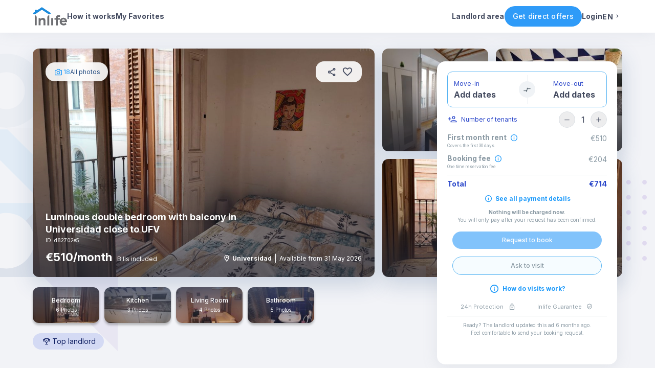

--- FILE ---
content_type: text/html; charset=utf-8
request_url: https://inlifehousing.com/house/luminoso-quarto-duplo-com-varanda-em-universidad-perto-de-ufv-madrid-d82702e5
body_size: 63461
content:
<!DOCTYPE html><html lang="en"><head><meta charSet="utf-8"/><meta content="width=device-width, initial-scale=1, maximum-scale=1, user-scalable=no" name="viewport"/><meta name="theme-color" content="#1d9afa"/><meta name="og:title" content="Inlife | Rent your new home today | Live visits and instant bookings"/><meta name="og:description" content="Have live video calls with the landlords or book your favorite place instantly! Check verified bedrooms, apartments, studios and residences."/><meta name="og:image" content="/assets/img/logo_inlife_seo.png"/><meta name="og:url" content="https://inlifehousing.com/"/><link rel="manifest" crossorigin="use-credentials" href="/manifest.webmanifest"/><link rel="preconnect" href="https://fonts.gstatic.com"/><script>(function(w,d,s,l,i){w[l]=w[l]||[];w[l].push({'gtm.start':
                    new Date().getTime(),event:'gtm.js'});var f=d.getElementsByTagName(s)[0],
                    j=d.createElement(s),dl=l!='dataLayer'?'&l='+l:'';j.async=true;j.src=
                    'https://www.googletagmanager.com/gtm.js?id='+i+dl;f.parentNode.insertBefore(j,f);
                  })(window,document,'script','dataLayer','GTM-P3VFXDDH');</script><script>window.addEventListener('beforeinstallprompt',e=>{e.preventDefault();window.deferredPrompt=e;});</script><meta name="title" content="Luminous double bedroom with balcony in Universidad close to UFV - Inlife"/><title>Luminous double bedroom with balcony in Universidad close to UFV - Inlife</title><meta property="og:title" content="Luminous double bedroom with balcony in Universidad close to UFV - Inlife"/><meta property="og:description" content="Luminous double bedroom in a seven-bedroom coliving located at Calle de la Palma in Universidad.
This coliving benefits from a kitchen, a cozy living..."/><meta name="description" content="Luminous double bedroom in a seven-bedroom coliving located at Calle de la Palma in Universidad.
This coliving benefits from a kitchen, a cozy living..."/><meta property="og:type" content="website"/><meta property="og:image" content="https://inlife-new.s3.eu-west-1.amazonaws.com/houses/d05b9a7d-8923-4b19-adc3-84e00d704123_911fbf25-0290-4638-80cf-3d42ccca55ab_md.jpg"/><meta property="og:image:width" content="1080"/><meta property="og:image:height" content="720"/><meta property="fb:app_id" content="230079097767039"/><meta property="og:url" content="https://inlifehousing.com/house//luminoso-quarto-duplo-com-varanda-em-universidad-perto-de-ufv-madrid-d82702e5"/><link rel="canonical" href="https://inlifehousing.com/house//luminoso-quarto-duplo-com-varanda-em-universidad-perto-de-ufv-madrid-d82702e5"/><link rel="alternate" href="https://inlifehousing.com/house/luminous-double-bedroom-with-balcony-in-universidad-close-to-ufv-madrid-d82702e5" hrefLang="en"/><link rel="alternate" href="https://inlifehousing.com/house/luminoso-quarto-duplo-com-varanda-em-universidad-perto-de-ufv-madrid-d82702e5" hrefLang="pt"/><link rel="alternate" href="https://inlifehousing.com/house/luminoso-habitacion-doble-con-balcon-en-universidad-cerca-de-ufv-madrid-d82702e5" hrefLang="es"/><link rel="alternate" href="https://inlifehousing.com/house/luminoso-camera-doppia-con-balcone-in-universidad-vicino-a-alluniversita-ufv-madrid-d82702e5" hrefLang="it"/><meta name="next-head-count" content="28"/><link rel="preconnect" href="https://fonts.gstatic.com" crossorigin /><link data-next-font="" rel="preconnect" href="/" crossorigin="anonymous"/><link rel="preload" href="/_next/static/css/7c551ab1577fcac1.css" as="style"/><link rel="stylesheet" href="/_next/static/css/7c551ab1577fcac1.css" data-n-g=""/><link rel="preload" href="/_next/static/css/1b7f0fcaa644bad5.css" as="style"/><link rel="stylesheet" href="/_next/static/css/1b7f0fcaa644bad5.css" data-n-p=""/><noscript data-n-css=""></noscript><script defer="" nomodule="" src="/_next/static/chunks/polyfills-c67a75d1b6f99dc8.js"></script><script src="/_next/static/chunks/webpack-530ddf80dc2b6026.js" defer=""></script><script src="/_next/static/chunks/framework-73b8966a3c579ab0.js" defer=""></script><script src="/_next/static/chunks/main-3f386fe9309fb93f.js" defer=""></script><script src="/_next/static/chunks/pages/_app-76850e3f6cb05f20.js" defer=""></script><script src="/_next/static/chunks/1f803228-ba0d6129ab4c5e65.js" defer=""></script><script src="/_next/static/chunks/29107295-8ab47bb7d9547e26.js" defer=""></script><script src="/_next/static/chunks/d3048c20-aa65a6f45e564827.js" defer=""></script><script src="/_next/static/chunks/d2094a0f-3852963ffea4ad5f.js" defer=""></script><script src="/_next/static/chunks/531-998792b80bf75f0c.js" defer=""></script><script src="/_next/static/chunks/532-1bc0db0eb9b5118e.js" defer=""></script><script src="/_next/static/chunks/pages/house/%5B...house_id%5D-4e66d7714930293a.js" defer=""></script><script src="/_next/static/cH8SZfIEGaBXQT1jBjMEQ/_buildManifest.js" defer=""></script><script src="/_next/static/cH8SZfIEGaBXQT1jBjMEQ/_ssgManifest.js" defer=""></script><style data-href="https://fonts.googleapis.com/css2?family=Inter:ital,opsz,wght@0,14..32,100..900;1,14..32,100..900&display=swap">@font-face{font-family:'Inter';font-style:italic;font-weight:100;font-display:swap;src:url(https://fonts.gstatic.com/l/font?kit=UcCM3FwrK3iLTcvneQg7Ca725JhhKnNqk4j1ebLhAm8SrXTc2dphjg&skey=e5dfd0c3910c7ec9&v=v20) format('woff')}@font-face{font-family:'Inter';font-style:italic;font-weight:100;font-display:swap;src:url(https://fonts.gstatic.com/l/font?kit=UcCM3FwrK3iLTcvneQg7Ca725JhhKnOKk4j1ebLhAm8SrXTc2dphjg&skey=e5dfd0c3910c7ec9&v=v20) format('woff')}@font-face{font-family:'Inter';font-style:italic;font-weight:100;font-display:swap;src:url(https://fonts.gstatic.com/l/font?kit=UcCM3FwrK3iLTcvneQg7Ca725JhhKnOCk4j1ebLhAm8SrXTc2dphjg&skey=e5dfd0c3910c7ec9&v=v20) format('woff')}@font-face{font-family:'Inter';font-style:italic;font-weight:100;font-display:swap;src:url(https://fonts.gstatic.com/l/font?kit=UcCM3FwrK3iLTcvneQg7Ca725JhhKnOak4j1ebLhAm8SrXTc2dphjg&skey=e5dfd0c3910c7ec9&v=v20) format('woff')}@font-face{font-family:'Inter';font-style:italic;font-weight:100;font-display:swap;src:url(https://fonts.gstatic.com/l/font?kit=UcCM3FwrK3iLTcvneQg7Ca725JhhKnOqk4j1ebLhAm8SrXTc2dphjg&skey=e5dfd0c3910c7ec9&v=v20) format('woff')}@font-face{font-family:'Inter';font-style:italic;font-weight:100;font-display:swap;src:url(https://fonts.gstatic.com/l/font?kit=UcCM3FwrK3iLTcvneQg7Ca725JhhKnPKk4j1ebLhAm8SrXTc2dphjg&skey=e5dfd0c3910c7ec9&v=v20) format('woff')}@font-face{font-family:'Inter';font-style:italic;font-weight:100;font-display:swap;src:url(https://fonts.gstatic.com/l/font?kit=UcCM3FwrK3iLTcvneQg7Ca725JhhKnPqk4j1ebLhAm8SrXTc2dphjg&skey=e5dfd0c3910c7ec9&v=v20) format('woff')}@font-face{font-family:'Inter';font-style:italic;font-weight:200;font-display:swap;src:url(https://fonts.gstatic.com/l/font?kit=UcCM3FwrK3iLTcvneQg7Ca725JhhKnNqk4j1ebLhAm8SrXTcWdthjg&skey=e5dfd0c3910c7ec9&v=v20) format('woff')}@font-face{font-family:'Inter';font-style:italic;font-weight:200;font-display:swap;src:url(https://fonts.gstatic.com/l/font?kit=UcCM3FwrK3iLTcvneQg7Ca725JhhKnOKk4j1ebLhAm8SrXTcWdthjg&skey=e5dfd0c3910c7ec9&v=v20) format('woff')}@font-face{font-family:'Inter';font-style:italic;font-weight:200;font-display:swap;src:url(https://fonts.gstatic.com/l/font?kit=UcCM3FwrK3iLTcvneQg7Ca725JhhKnOCk4j1ebLhAm8SrXTcWdthjg&skey=e5dfd0c3910c7ec9&v=v20) format('woff')}@font-face{font-family:'Inter';font-style:italic;font-weight:200;font-display:swap;src:url(https://fonts.gstatic.com/l/font?kit=UcCM3FwrK3iLTcvneQg7Ca725JhhKnOak4j1ebLhAm8SrXTcWdthjg&skey=e5dfd0c3910c7ec9&v=v20) format('woff')}@font-face{font-family:'Inter';font-style:italic;font-weight:200;font-display:swap;src:url(https://fonts.gstatic.com/l/font?kit=UcCM3FwrK3iLTcvneQg7Ca725JhhKnOqk4j1ebLhAm8SrXTcWdthjg&skey=e5dfd0c3910c7ec9&v=v20) format('woff')}@font-face{font-family:'Inter';font-style:italic;font-weight:200;font-display:swap;src:url(https://fonts.gstatic.com/l/font?kit=UcCM3FwrK3iLTcvneQg7Ca725JhhKnPKk4j1ebLhAm8SrXTcWdthjg&skey=e5dfd0c3910c7ec9&v=v20) format('woff')}@font-face{font-family:'Inter';font-style:italic;font-weight:200;font-display:swap;src:url(https://fonts.gstatic.com/l/font?kit=UcCM3FwrK3iLTcvneQg7Ca725JhhKnPqk4j1ebLhAm8SrXTcWdthjg&skey=e5dfd0c3910c7ec9&v=v20) format('woff')}@font-face{font-family:'Inter';font-style:italic;font-weight:300;font-display:swap;src:url(https://fonts.gstatic.com/l/font?kit=UcCM3FwrK3iLTcvneQg7Ca725JhhKnNqk4j1ebLhAm8SrXTch9thjg&skey=e5dfd0c3910c7ec9&v=v20) format('woff')}@font-face{font-family:'Inter';font-style:italic;font-weight:300;font-display:swap;src:url(https://fonts.gstatic.com/l/font?kit=UcCM3FwrK3iLTcvneQg7Ca725JhhKnOKk4j1ebLhAm8SrXTch9thjg&skey=e5dfd0c3910c7ec9&v=v20) format('woff')}@font-face{font-family:'Inter';font-style:italic;font-weight:300;font-display:swap;src:url(https://fonts.gstatic.com/l/font?kit=UcCM3FwrK3iLTcvneQg7Ca725JhhKnOCk4j1ebLhAm8SrXTch9thjg&skey=e5dfd0c3910c7ec9&v=v20) format('woff')}@font-face{font-family:'Inter';font-style:italic;font-weight:300;font-display:swap;src:url(https://fonts.gstatic.com/l/font?kit=UcCM3FwrK3iLTcvneQg7Ca725JhhKnOak4j1ebLhAm8SrXTch9thjg&skey=e5dfd0c3910c7ec9&v=v20) format('woff')}@font-face{font-family:'Inter';font-style:italic;font-weight:300;font-display:swap;src:url(https://fonts.gstatic.com/l/font?kit=UcCM3FwrK3iLTcvneQg7Ca725JhhKnOqk4j1ebLhAm8SrXTch9thjg&skey=e5dfd0c3910c7ec9&v=v20) format('woff')}@font-face{font-family:'Inter';font-style:italic;font-weight:300;font-display:swap;src:url(https://fonts.gstatic.com/l/font?kit=UcCM3FwrK3iLTcvneQg7Ca725JhhKnPKk4j1ebLhAm8SrXTch9thjg&skey=e5dfd0c3910c7ec9&v=v20) format('woff')}@font-face{font-family:'Inter';font-style:italic;font-weight:300;font-display:swap;src:url(https://fonts.gstatic.com/l/font?kit=UcCM3FwrK3iLTcvneQg7Ca725JhhKnPqk4j1ebLhAm8SrXTch9thjg&skey=e5dfd0c3910c7ec9&v=v20) format('woff')}@font-face{font-family:'Inter';font-style:italic;font-weight:400;font-display:swap;src:url(https://fonts.gstatic.com/l/font?kit=UcCM3FwrK3iLTcvneQg7Ca725JhhKnNqk4j1ebLhAm8SrXTc2dthjg&skey=e5dfd0c3910c7ec9&v=v20) format('woff')}@font-face{font-family:'Inter';font-style:italic;font-weight:400;font-display:swap;src:url(https://fonts.gstatic.com/l/font?kit=UcCM3FwrK3iLTcvneQg7Ca725JhhKnOKk4j1ebLhAm8SrXTc2dthjg&skey=e5dfd0c3910c7ec9&v=v20) format('woff')}@font-face{font-family:'Inter';font-style:italic;font-weight:400;font-display:swap;src:url(https://fonts.gstatic.com/l/font?kit=UcCM3FwrK3iLTcvneQg7Ca725JhhKnOCk4j1ebLhAm8SrXTc2dthjg&skey=e5dfd0c3910c7ec9&v=v20) format('woff')}@font-face{font-family:'Inter';font-style:italic;font-weight:400;font-display:swap;src:url(https://fonts.gstatic.com/l/font?kit=UcCM3FwrK3iLTcvneQg7Ca725JhhKnOak4j1ebLhAm8SrXTc2dthjg&skey=e5dfd0c3910c7ec9&v=v20) format('woff')}@font-face{font-family:'Inter';font-style:italic;font-weight:400;font-display:swap;src:url(https://fonts.gstatic.com/l/font?kit=UcCM3FwrK3iLTcvneQg7Ca725JhhKnOqk4j1ebLhAm8SrXTc2dthjg&skey=e5dfd0c3910c7ec9&v=v20) format('woff')}@font-face{font-family:'Inter';font-style:italic;font-weight:400;font-display:swap;src:url(https://fonts.gstatic.com/l/font?kit=UcCM3FwrK3iLTcvneQg7Ca725JhhKnPKk4j1ebLhAm8SrXTc2dthjg&skey=e5dfd0c3910c7ec9&v=v20) format('woff')}@font-face{font-family:'Inter';font-style:italic;font-weight:400;font-display:swap;src:url(https://fonts.gstatic.com/l/font?kit=UcCM3FwrK3iLTcvneQg7Ca725JhhKnPqk4j1ebLhAm8SrXTc2dthjg&skey=e5dfd0c3910c7ec9&v=v20) format('woff')}@font-face{font-family:'Inter';font-style:italic;font-weight:500;font-display:swap;src:url(https://fonts.gstatic.com/l/font?kit=UcCM3FwrK3iLTcvneQg7Ca725JhhKnNqk4j1ebLhAm8SrXTc69thjg&skey=e5dfd0c3910c7ec9&v=v20) format('woff')}@font-face{font-family:'Inter';font-style:italic;font-weight:500;font-display:swap;src:url(https://fonts.gstatic.com/l/font?kit=UcCM3FwrK3iLTcvneQg7Ca725JhhKnOKk4j1ebLhAm8SrXTc69thjg&skey=e5dfd0c3910c7ec9&v=v20) format('woff')}@font-face{font-family:'Inter';font-style:italic;font-weight:500;font-display:swap;src:url(https://fonts.gstatic.com/l/font?kit=UcCM3FwrK3iLTcvneQg7Ca725JhhKnOCk4j1ebLhAm8SrXTc69thjg&skey=e5dfd0c3910c7ec9&v=v20) format('woff')}@font-face{font-family:'Inter';font-style:italic;font-weight:500;font-display:swap;src:url(https://fonts.gstatic.com/l/font?kit=UcCM3FwrK3iLTcvneQg7Ca725JhhKnOak4j1ebLhAm8SrXTc69thjg&skey=e5dfd0c3910c7ec9&v=v20) format('woff')}@font-face{font-family:'Inter';font-style:italic;font-weight:500;font-display:swap;src:url(https://fonts.gstatic.com/l/font?kit=UcCM3FwrK3iLTcvneQg7Ca725JhhKnOqk4j1ebLhAm8SrXTc69thjg&skey=e5dfd0c3910c7ec9&v=v20) format('woff')}@font-face{font-family:'Inter';font-style:italic;font-weight:500;font-display:swap;src:url(https://fonts.gstatic.com/l/font?kit=UcCM3FwrK3iLTcvneQg7Ca725JhhKnPKk4j1ebLhAm8SrXTc69thjg&skey=e5dfd0c3910c7ec9&v=v20) format('woff')}@font-face{font-family:'Inter';font-style:italic;font-weight:500;font-display:swap;src:url(https://fonts.gstatic.com/l/font?kit=UcCM3FwrK3iLTcvneQg7Ca725JhhKnPqk4j1ebLhAm8SrXTc69thjg&skey=e5dfd0c3910c7ec9&v=v20) format('woff')}@font-face{font-family:'Inter';font-style:italic;font-weight:600;font-display:swap;src:url(https://fonts.gstatic.com/l/font?kit=UcCM3FwrK3iLTcvneQg7Ca725JhhKnNqk4j1ebLhAm8SrXTcB9xhjg&skey=e5dfd0c3910c7ec9&v=v20) format('woff')}@font-face{font-family:'Inter';font-style:italic;font-weight:600;font-display:swap;src:url(https://fonts.gstatic.com/l/font?kit=UcCM3FwrK3iLTcvneQg7Ca725JhhKnOKk4j1ebLhAm8SrXTcB9xhjg&skey=e5dfd0c3910c7ec9&v=v20) format('woff')}@font-face{font-family:'Inter';font-style:italic;font-weight:600;font-display:swap;src:url(https://fonts.gstatic.com/l/font?kit=UcCM3FwrK3iLTcvneQg7Ca725JhhKnOCk4j1ebLhAm8SrXTcB9xhjg&skey=e5dfd0c3910c7ec9&v=v20) format('woff')}@font-face{font-family:'Inter';font-style:italic;font-weight:600;font-display:swap;src:url(https://fonts.gstatic.com/l/font?kit=UcCM3FwrK3iLTcvneQg7Ca725JhhKnOak4j1ebLhAm8SrXTcB9xhjg&skey=e5dfd0c3910c7ec9&v=v20) format('woff')}@font-face{font-family:'Inter';font-style:italic;font-weight:600;font-display:swap;src:url(https://fonts.gstatic.com/l/font?kit=UcCM3FwrK3iLTcvneQg7Ca725JhhKnOqk4j1ebLhAm8SrXTcB9xhjg&skey=e5dfd0c3910c7ec9&v=v20) format('woff')}@font-face{font-family:'Inter';font-style:italic;font-weight:600;font-display:swap;src:url(https://fonts.gstatic.com/l/font?kit=UcCM3FwrK3iLTcvneQg7Ca725JhhKnPKk4j1ebLhAm8SrXTcB9xhjg&skey=e5dfd0c3910c7ec9&v=v20) format('woff')}@font-face{font-family:'Inter';font-style:italic;font-weight:600;font-display:swap;src:url(https://fonts.gstatic.com/l/font?kit=UcCM3FwrK3iLTcvneQg7Ca725JhhKnPqk4j1ebLhAm8SrXTcB9xhjg&skey=e5dfd0c3910c7ec9&v=v20) format('woff')}@font-face{font-family:'Inter';font-style:italic;font-weight:700;font-display:swap;src:url(https://fonts.gstatic.com/l/font?kit=UcCM3FwrK3iLTcvneQg7Ca725JhhKnNqk4j1ebLhAm8SrXTcPtxhjg&skey=e5dfd0c3910c7ec9&v=v20) format('woff')}@font-face{font-family:'Inter';font-style:italic;font-weight:700;font-display:swap;src:url(https://fonts.gstatic.com/l/font?kit=UcCM3FwrK3iLTcvneQg7Ca725JhhKnOKk4j1ebLhAm8SrXTcPtxhjg&skey=e5dfd0c3910c7ec9&v=v20) format('woff')}@font-face{font-family:'Inter';font-style:italic;font-weight:700;font-display:swap;src:url(https://fonts.gstatic.com/l/font?kit=UcCM3FwrK3iLTcvneQg7Ca725JhhKnOCk4j1ebLhAm8SrXTcPtxhjg&skey=e5dfd0c3910c7ec9&v=v20) format('woff')}@font-face{font-family:'Inter';font-style:italic;font-weight:700;font-display:swap;src:url(https://fonts.gstatic.com/l/font?kit=UcCM3FwrK3iLTcvneQg7Ca725JhhKnOak4j1ebLhAm8SrXTcPtxhjg&skey=e5dfd0c3910c7ec9&v=v20) format('woff')}@font-face{font-family:'Inter';font-style:italic;font-weight:700;font-display:swap;src:url(https://fonts.gstatic.com/l/font?kit=UcCM3FwrK3iLTcvneQg7Ca725JhhKnOqk4j1ebLhAm8SrXTcPtxhjg&skey=e5dfd0c3910c7ec9&v=v20) format('woff')}@font-face{font-family:'Inter';font-style:italic;font-weight:700;font-display:swap;src:url(https://fonts.gstatic.com/l/font?kit=UcCM3FwrK3iLTcvneQg7Ca725JhhKnPKk4j1ebLhAm8SrXTcPtxhjg&skey=e5dfd0c3910c7ec9&v=v20) format('woff')}@font-face{font-family:'Inter';font-style:italic;font-weight:700;font-display:swap;src:url(https://fonts.gstatic.com/l/font?kit=UcCM3FwrK3iLTcvneQg7Ca725JhhKnPqk4j1ebLhAm8SrXTcPtxhjg&skey=e5dfd0c3910c7ec9&v=v20) format('woff')}@font-face{font-family:'Inter';font-style:italic;font-weight:800;font-display:swap;src:url(https://fonts.gstatic.com/l/font?kit=UcCM3FwrK3iLTcvneQg7Ca725JhhKnNqk4j1ebLhAm8SrXTcWdxhjg&skey=e5dfd0c3910c7ec9&v=v20) format('woff')}@font-face{font-family:'Inter';font-style:italic;font-weight:800;font-display:swap;src:url(https://fonts.gstatic.com/l/font?kit=UcCM3FwrK3iLTcvneQg7Ca725JhhKnOKk4j1ebLhAm8SrXTcWdxhjg&skey=e5dfd0c3910c7ec9&v=v20) format('woff')}@font-face{font-family:'Inter';font-style:italic;font-weight:800;font-display:swap;src:url(https://fonts.gstatic.com/l/font?kit=UcCM3FwrK3iLTcvneQg7Ca725JhhKnOCk4j1ebLhAm8SrXTcWdxhjg&skey=e5dfd0c3910c7ec9&v=v20) format('woff')}@font-face{font-family:'Inter';font-style:italic;font-weight:800;font-display:swap;src:url(https://fonts.gstatic.com/l/font?kit=UcCM3FwrK3iLTcvneQg7Ca725JhhKnOak4j1ebLhAm8SrXTcWdxhjg&skey=e5dfd0c3910c7ec9&v=v20) format('woff')}@font-face{font-family:'Inter';font-style:italic;font-weight:800;font-display:swap;src:url(https://fonts.gstatic.com/l/font?kit=UcCM3FwrK3iLTcvneQg7Ca725JhhKnOqk4j1ebLhAm8SrXTcWdxhjg&skey=e5dfd0c3910c7ec9&v=v20) format('woff')}@font-face{font-family:'Inter';font-style:italic;font-weight:800;font-display:swap;src:url(https://fonts.gstatic.com/l/font?kit=UcCM3FwrK3iLTcvneQg7Ca725JhhKnPKk4j1ebLhAm8SrXTcWdxhjg&skey=e5dfd0c3910c7ec9&v=v20) format('woff')}@font-face{font-family:'Inter';font-style:italic;font-weight:800;font-display:swap;src:url(https://fonts.gstatic.com/l/font?kit=UcCM3FwrK3iLTcvneQg7Ca725JhhKnPqk4j1ebLhAm8SrXTcWdxhjg&skey=e5dfd0c3910c7ec9&v=v20) format('woff')}@font-face{font-family:'Inter';font-style:italic;font-weight:900;font-display:swap;src:url(https://fonts.gstatic.com/l/font?kit=UcCM3FwrK3iLTcvneQg7Ca725JhhKnNqk4j1ebLhAm8SrXTccNxhjg&skey=e5dfd0c3910c7ec9&v=v20) format('woff')}@font-face{font-family:'Inter';font-style:italic;font-weight:900;font-display:swap;src:url(https://fonts.gstatic.com/l/font?kit=UcCM3FwrK3iLTcvneQg7Ca725JhhKnOKk4j1ebLhAm8SrXTccNxhjg&skey=e5dfd0c3910c7ec9&v=v20) format('woff')}@font-face{font-family:'Inter';font-style:italic;font-weight:900;font-display:swap;src:url(https://fonts.gstatic.com/l/font?kit=UcCM3FwrK3iLTcvneQg7Ca725JhhKnOCk4j1ebLhAm8SrXTccNxhjg&skey=e5dfd0c3910c7ec9&v=v20) format('woff')}@font-face{font-family:'Inter';font-style:italic;font-weight:900;font-display:swap;src:url(https://fonts.gstatic.com/l/font?kit=UcCM3FwrK3iLTcvneQg7Ca725JhhKnOak4j1ebLhAm8SrXTccNxhjg&skey=e5dfd0c3910c7ec9&v=v20) format('woff')}@font-face{font-family:'Inter';font-style:italic;font-weight:900;font-display:swap;src:url(https://fonts.gstatic.com/l/font?kit=UcCM3FwrK3iLTcvneQg7Ca725JhhKnOqk4j1ebLhAm8SrXTccNxhjg&skey=e5dfd0c3910c7ec9&v=v20) format('woff')}@font-face{font-family:'Inter';font-style:italic;font-weight:900;font-display:swap;src:url(https://fonts.gstatic.com/l/font?kit=UcCM3FwrK3iLTcvneQg7Ca725JhhKnPKk4j1ebLhAm8SrXTccNxhjg&skey=e5dfd0c3910c7ec9&v=v20) format('woff')}@font-face{font-family:'Inter';font-style:italic;font-weight:900;font-display:swap;src:url(https://fonts.gstatic.com/l/font?kit=UcCM3FwrK3iLTcvneQg7Ca725JhhKnPqk4j1ebLhAm8SrXTccNxhjg&skey=e5dfd0c3910c7ec9&v=v20) format('woff')}@font-face{font-family:'Inter';font-style:normal;font-weight:100;font-display:swap;src:url(https://fonts.gstatic.com/l/font?kit=UcCO3FwrK3iLTeHuS_nVMrMxCp50SjIw2boKoduKmMEVuLyeMZs&skey=c491285d6722e4fa&v=v20) format('woff')}@font-face{font-family:'Inter';font-style:normal;font-weight:100;font-display:swap;src:url(https://fonts.gstatic.com/l/font?kit=UcCO3FwrK3iLTeHuS_nVMrMxCp50qjIw2boKoduKmMEVuLyeMZs&skey=c491285d6722e4fa&v=v20) format('woff')}@font-face{font-family:'Inter';font-style:normal;font-weight:100;font-display:swap;src:url(https://fonts.gstatic.com/l/font?kit=UcCO3FwrK3iLTeHuS_nVMrMxCp50ojIw2boKoduKmMEVuLyeMZs&skey=c491285d6722e4fa&v=v20) format('woff')}@font-face{font-family:'Inter';font-style:normal;font-weight:100;font-display:swap;src:url(https://fonts.gstatic.com/l/font?kit=UcCO3FwrK3iLTeHuS_nVMrMxCp50ujIw2boKoduKmMEVuLyeMZs&skey=c491285d6722e4fa&v=v20) format('woff')}@font-face{font-family:'Inter';font-style:normal;font-weight:100;font-display:swap;src:url(https://fonts.gstatic.com/l/font?kit=UcCO3FwrK3iLTeHuS_nVMrMxCp50ijIw2boKoduKmMEVuLyeMZs&skey=c491285d6722e4fa&v=v20) format('woff')}@font-face{font-family:'Inter';font-style:normal;font-weight:100;font-display:swap;src:url(https://fonts.gstatic.com/l/font?kit=UcCO3FwrK3iLTeHuS_nVMrMxCp506jIw2boKoduKmMEVuLyeMZs&skey=c491285d6722e4fa&v=v20) format('woff')}@font-face{font-family:'Inter';font-style:normal;font-weight:100;font-display:swap;src:url(https://fonts.gstatic.com/l/font?kit=UcCO3FwrK3iLTeHuS_nVMrMxCp50yjIw2boKoduKmMEVuLyeMZs&skey=c491285d6722e4fa&v=v20) format('woff')}@font-face{font-family:'Inter';font-style:normal;font-weight:200;font-display:swap;src:url(https://fonts.gstatic.com/l/font?kit=UcCO3FwrK3iLTeHuS_nVMrMxCp50SjIw2boKoduKmMEVuDyfMZs&skey=c491285d6722e4fa&v=v20) format('woff')}@font-face{font-family:'Inter';font-style:normal;font-weight:200;font-display:swap;src:url(https://fonts.gstatic.com/l/font?kit=UcCO3FwrK3iLTeHuS_nVMrMxCp50qjIw2boKoduKmMEVuDyfMZs&skey=c491285d6722e4fa&v=v20) format('woff')}@font-face{font-family:'Inter';font-style:normal;font-weight:200;font-display:swap;src:url(https://fonts.gstatic.com/l/font?kit=UcCO3FwrK3iLTeHuS_nVMrMxCp50ojIw2boKoduKmMEVuDyfMZs&skey=c491285d6722e4fa&v=v20) format('woff')}@font-face{font-family:'Inter';font-style:normal;font-weight:200;font-display:swap;src:url(https://fonts.gstatic.com/l/font?kit=UcCO3FwrK3iLTeHuS_nVMrMxCp50ujIw2boKoduKmMEVuDyfMZs&skey=c491285d6722e4fa&v=v20) format('woff')}@font-face{font-family:'Inter';font-style:normal;font-weight:200;font-display:swap;src:url(https://fonts.gstatic.com/l/font?kit=UcCO3FwrK3iLTeHuS_nVMrMxCp50ijIw2boKoduKmMEVuDyfMZs&skey=c491285d6722e4fa&v=v20) format('woff')}@font-face{font-family:'Inter';font-style:normal;font-weight:200;font-display:swap;src:url(https://fonts.gstatic.com/l/font?kit=UcCO3FwrK3iLTeHuS_nVMrMxCp506jIw2boKoduKmMEVuDyfMZs&skey=c491285d6722e4fa&v=v20) format('woff')}@font-face{font-family:'Inter';font-style:normal;font-weight:200;font-display:swap;src:url(https://fonts.gstatic.com/l/font?kit=UcCO3FwrK3iLTeHuS_nVMrMxCp50yjIw2boKoduKmMEVuDyfMZs&skey=c491285d6722e4fa&v=v20) format('woff')}@font-face{font-family:'Inter';font-style:normal;font-weight:300;font-display:swap;src:url(https://fonts.gstatic.com/l/font?kit=UcCO3FwrK3iLTeHuS_nVMrMxCp50SjIw2boKoduKmMEVuOKfMZs&skey=c491285d6722e4fa&v=v20) format('woff')}@font-face{font-family:'Inter';font-style:normal;font-weight:300;font-display:swap;src:url(https://fonts.gstatic.com/l/font?kit=UcCO3FwrK3iLTeHuS_nVMrMxCp50qjIw2boKoduKmMEVuOKfMZs&skey=c491285d6722e4fa&v=v20) format('woff')}@font-face{font-family:'Inter';font-style:normal;font-weight:300;font-display:swap;src:url(https://fonts.gstatic.com/l/font?kit=UcCO3FwrK3iLTeHuS_nVMrMxCp50ojIw2boKoduKmMEVuOKfMZs&skey=c491285d6722e4fa&v=v20) format('woff')}@font-face{font-family:'Inter';font-style:normal;font-weight:300;font-display:swap;src:url(https://fonts.gstatic.com/l/font?kit=UcCO3FwrK3iLTeHuS_nVMrMxCp50ujIw2boKoduKmMEVuOKfMZs&skey=c491285d6722e4fa&v=v20) format('woff')}@font-face{font-family:'Inter';font-style:normal;font-weight:300;font-display:swap;src:url(https://fonts.gstatic.com/l/font?kit=UcCO3FwrK3iLTeHuS_nVMrMxCp50ijIw2boKoduKmMEVuOKfMZs&skey=c491285d6722e4fa&v=v20) format('woff')}@font-face{font-family:'Inter';font-style:normal;font-weight:300;font-display:swap;src:url(https://fonts.gstatic.com/l/font?kit=UcCO3FwrK3iLTeHuS_nVMrMxCp506jIw2boKoduKmMEVuOKfMZs&skey=c491285d6722e4fa&v=v20) format('woff')}@font-face{font-family:'Inter';font-style:normal;font-weight:300;font-display:swap;src:url(https://fonts.gstatic.com/l/font?kit=UcCO3FwrK3iLTeHuS_nVMrMxCp50yjIw2boKoduKmMEVuOKfMZs&skey=c491285d6722e4fa&v=v20) format('woff')}@font-face{font-family:'Inter';font-style:normal;font-weight:400;font-display:swap;src:url(https://fonts.gstatic.com/l/font?kit=UcCO3FwrK3iLTeHuS_nVMrMxCp50SjIw2boKoduKmMEVuLyfMZs&skey=c491285d6722e4fa&v=v20) format('woff')}@font-face{font-family:'Inter';font-style:normal;font-weight:400;font-display:swap;src:url(https://fonts.gstatic.com/l/font?kit=UcCO3FwrK3iLTeHuS_nVMrMxCp50qjIw2boKoduKmMEVuLyfMZs&skey=c491285d6722e4fa&v=v20) format('woff')}@font-face{font-family:'Inter';font-style:normal;font-weight:400;font-display:swap;src:url(https://fonts.gstatic.com/l/font?kit=UcCO3FwrK3iLTeHuS_nVMrMxCp50ojIw2boKoduKmMEVuLyfMZs&skey=c491285d6722e4fa&v=v20) format('woff')}@font-face{font-family:'Inter';font-style:normal;font-weight:400;font-display:swap;src:url(https://fonts.gstatic.com/l/font?kit=UcCO3FwrK3iLTeHuS_nVMrMxCp50ujIw2boKoduKmMEVuLyfMZs&skey=c491285d6722e4fa&v=v20) format('woff')}@font-face{font-family:'Inter';font-style:normal;font-weight:400;font-display:swap;src:url(https://fonts.gstatic.com/l/font?kit=UcCO3FwrK3iLTeHuS_nVMrMxCp50ijIw2boKoduKmMEVuLyfMZs&skey=c491285d6722e4fa&v=v20) format('woff')}@font-face{font-family:'Inter';font-style:normal;font-weight:400;font-display:swap;src:url(https://fonts.gstatic.com/l/font?kit=UcCO3FwrK3iLTeHuS_nVMrMxCp506jIw2boKoduKmMEVuLyfMZs&skey=c491285d6722e4fa&v=v20) format('woff')}@font-face{font-family:'Inter';font-style:normal;font-weight:400;font-display:swap;src:url(https://fonts.gstatic.com/l/font?kit=UcCO3FwrK3iLTeHuS_nVMrMxCp50yjIw2boKoduKmMEVuLyfMZs&skey=c491285d6722e4fa&v=v20) format('woff')}@font-face{font-family:'Inter';font-style:normal;font-weight:500;font-display:swap;src:url(https://fonts.gstatic.com/l/font?kit=UcCO3FwrK3iLTeHuS_nVMrMxCp50SjIw2boKoduKmMEVuI6fMZs&skey=c491285d6722e4fa&v=v20) format('woff')}@font-face{font-family:'Inter';font-style:normal;font-weight:500;font-display:swap;src:url(https://fonts.gstatic.com/l/font?kit=UcCO3FwrK3iLTeHuS_nVMrMxCp50qjIw2boKoduKmMEVuI6fMZs&skey=c491285d6722e4fa&v=v20) format('woff')}@font-face{font-family:'Inter';font-style:normal;font-weight:500;font-display:swap;src:url(https://fonts.gstatic.com/l/font?kit=UcCO3FwrK3iLTeHuS_nVMrMxCp50ojIw2boKoduKmMEVuI6fMZs&skey=c491285d6722e4fa&v=v20) format('woff')}@font-face{font-family:'Inter';font-style:normal;font-weight:500;font-display:swap;src:url(https://fonts.gstatic.com/l/font?kit=UcCO3FwrK3iLTeHuS_nVMrMxCp50ujIw2boKoduKmMEVuI6fMZs&skey=c491285d6722e4fa&v=v20) format('woff')}@font-face{font-family:'Inter';font-style:normal;font-weight:500;font-display:swap;src:url(https://fonts.gstatic.com/l/font?kit=UcCO3FwrK3iLTeHuS_nVMrMxCp50ijIw2boKoduKmMEVuI6fMZs&skey=c491285d6722e4fa&v=v20) format('woff')}@font-face{font-family:'Inter';font-style:normal;font-weight:500;font-display:swap;src:url(https://fonts.gstatic.com/l/font?kit=UcCO3FwrK3iLTeHuS_nVMrMxCp506jIw2boKoduKmMEVuI6fMZs&skey=c491285d6722e4fa&v=v20) format('woff')}@font-face{font-family:'Inter';font-style:normal;font-weight:500;font-display:swap;src:url(https://fonts.gstatic.com/l/font?kit=UcCO3FwrK3iLTeHuS_nVMrMxCp50yjIw2boKoduKmMEVuI6fMZs&skey=c491285d6722e4fa&v=v20) format('woff')}@font-face{font-family:'Inter';font-style:normal;font-weight:600;font-display:swap;src:url(https://fonts.gstatic.com/l/font?kit=UcCO3FwrK3iLTeHuS_nVMrMxCp50SjIw2boKoduKmMEVuGKYMZs&skey=c491285d6722e4fa&v=v20) format('woff')}@font-face{font-family:'Inter';font-style:normal;font-weight:600;font-display:swap;src:url(https://fonts.gstatic.com/l/font?kit=UcCO3FwrK3iLTeHuS_nVMrMxCp50qjIw2boKoduKmMEVuGKYMZs&skey=c491285d6722e4fa&v=v20) format('woff')}@font-face{font-family:'Inter';font-style:normal;font-weight:600;font-display:swap;src:url(https://fonts.gstatic.com/l/font?kit=UcCO3FwrK3iLTeHuS_nVMrMxCp50ojIw2boKoduKmMEVuGKYMZs&skey=c491285d6722e4fa&v=v20) format('woff')}@font-face{font-family:'Inter';font-style:normal;font-weight:600;font-display:swap;src:url(https://fonts.gstatic.com/l/font?kit=UcCO3FwrK3iLTeHuS_nVMrMxCp50ujIw2boKoduKmMEVuGKYMZs&skey=c491285d6722e4fa&v=v20) format('woff')}@font-face{font-family:'Inter';font-style:normal;font-weight:600;font-display:swap;src:url(https://fonts.gstatic.com/l/font?kit=UcCO3FwrK3iLTeHuS_nVMrMxCp50ijIw2boKoduKmMEVuGKYMZs&skey=c491285d6722e4fa&v=v20) format('woff')}@font-face{font-family:'Inter';font-style:normal;font-weight:600;font-display:swap;src:url(https://fonts.gstatic.com/l/font?kit=UcCO3FwrK3iLTeHuS_nVMrMxCp506jIw2boKoduKmMEVuGKYMZs&skey=c491285d6722e4fa&v=v20) format('woff')}@font-face{font-family:'Inter';font-style:normal;font-weight:600;font-display:swap;src:url(https://fonts.gstatic.com/l/font?kit=UcCO3FwrK3iLTeHuS_nVMrMxCp50yjIw2boKoduKmMEVuGKYMZs&skey=c491285d6722e4fa&v=v20) format('woff')}@font-face{font-family:'Inter';font-style:normal;font-weight:700;font-display:swap;src:url(https://fonts.gstatic.com/l/font?kit=UcCO3FwrK3iLTeHuS_nVMrMxCp50SjIw2boKoduKmMEVuFuYMZs&skey=c491285d6722e4fa&v=v20) format('woff')}@font-face{font-family:'Inter';font-style:normal;font-weight:700;font-display:swap;src:url(https://fonts.gstatic.com/l/font?kit=UcCO3FwrK3iLTeHuS_nVMrMxCp50qjIw2boKoduKmMEVuFuYMZs&skey=c491285d6722e4fa&v=v20) format('woff')}@font-face{font-family:'Inter';font-style:normal;font-weight:700;font-display:swap;src:url(https://fonts.gstatic.com/l/font?kit=UcCO3FwrK3iLTeHuS_nVMrMxCp50ojIw2boKoduKmMEVuFuYMZs&skey=c491285d6722e4fa&v=v20) format('woff')}@font-face{font-family:'Inter';font-style:normal;font-weight:700;font-display:swap;src:url(https://fonts.gstatic.com/l/font?kit=UcCO3FwrK3iLTeHuS_nVMrMxCp50ujIw2boKoduKmMEVuFuYMZs&skey=c491285d6722e4fa&v=v20) format('woff')}@font-face{font-family:'Inter';font-style:normal;font-weight:700;font-display:swap;src:url(https://fonts.gstatic.com/l/font?kit=UcCO3FwrK3iLTeHuS_nVMrMxCp50ijIw2boKoduKmMEVuFuYMZs&skey=c491285d6722e4fa&v=v20) format('woff')}@font-face{font-family:'Inter';font-style:normal;font-weight:700;font-display:swap;src:url(https://fonts.gstatic.com/l/font?kit=UcCO3FwrK3iLTeHuS_nVMrMxCp506jIw2boKoduKmMEVuFuYMZs&skey=c491285d6722e4fa&v=v20) format('woff')}@font-face{font-family:'Inter';font-style:normal;font-weight:700;font-display:swap;src:url(https://fonts.gstatic.com/l/font?kit=UcCO3FwrK3iLTeHuS_nVMrMxCp50yjIw2boKoduKmMEVuFuYMZs&skey=c491285d6722e4fa&v=v20) format('woff')}@font-face{font-family:'Inter';font-style:normal;font-weight:800;font-display:swap;src:url(https://fonts.gstatic.com/l/font?kit=UcCO3FwrK3iLTeHuS_nVMrMxCp50SjIw2boKoduKmMEVuDyYMZs&skey=c491285d6722e4fa&v=v20) format('woff')}@font-face{font-family:'Inter';font-style:normal;font-weight:800;font-display:swap;src:url(https://fonts.gstatic.com/l/font?kit=UcCO3FwrK3iLTeHuS_nVMrMxCp50qjIw2boKoduKmMEVuDyYMZs&skey=c491285d6722e4fa&v=v20) format('woff')}@font-face{font-family:'Inter';font-style:normal;font-weight:800;font-display:swap;src:url(https://fonts.gstatic.com/l/font?kit=UcCO3FwrK3iLTeHuS_nVMrMxCp50ojIw2boKoduKmMEVuDyYMZs&skey=c491285d6722e4fa&v=v20) format('woff')}@font-face{font-family:'Inter';font-style:normal;font-weight:800;font-display:swap;src:url(https://fonts.gstatic.com/l/font?kit=UcCO3FwrK3iLTeHuS_nVMrMxCp50ujIw2boKoduKmMEVuDyYMZs&skey=c491285d6722e4fa&v=v20) format('woff')}@font-face{font-family:'Inter';font-style:normal;font-weight:800;font-display:swap;src:url(https://fonts.gstatic.com/l/font?kit=UcCO3FwrK3iLTeHuS_nVMrMxCp50ijIw2boKoduKmMEVuDyYMZs&skey=c491285d6722e4fa&v=v20) format('woff')}@font-face{font-family:'Inter';font-style:normal;font-weight:800;font-display:swap;src:url(https://fonts.gstatic.com/l/font?kit=UcCO3FwrK3iLTeHuS_nVMrMxCp506jIw2boKoduKmMEVuDyYMZs&skey=c491285d6722e4fa&v=v20) format('woff')}@font-face{font-family:'Inter';font-style:normal;font-weight:800;font-display:swap;src:url(https://fonts.gstatic.com/l/font?kit=UcCO3FwrK3iLTeHuS_nVMrMxCp50yjIw2boKoduKmMEVuDyYMZs&skey=c491285d6722e4fa&v=v20) format('woff')}@font-face{font-family:'Inter';font-style:normal;font-weight:900;font-display:swap;src:url(https://fonts.gstatic.com/l/font?kit=UcCO3FwrK3iLTeHuS_nVMrMxCp50SjIw2boKoduKmMEVuBWYMZs&skey=c491285d6722e4fa&v=v20) format('woff')}@font-face{font-family:'Inter';font-style:normal;font-weight:900;font-display:swap;src:url(https://fonts.gstatic.com/l/font?kit=UcCO3FwrK3iLTeHuS_nVMrMxCp50qjIw2boKoduKmMEVuBWYMZs&skey=c491285d6722e4fa&v=v20) format('woff')}@font-face{font-family:'Inter';font-style:normal;font-weight:900;font-display:swap;src:url(https://fonts.gstatic.com/l/font?kit=UcCO3FwrK3iLTeHuS_nVMrMxCp50ojIw2boKoduKmMEVuBWYMZs&skey=c491285d6722e4fa&v=v20) format('woff')}@font-face{font-family:'Inter';font-style:normal;font-weight:900;font-display:swap;src:url(https://fonts.gstatic.com/l/font?kit=UcCO3FwrK3iLTeHuS_nVMrMxCp50ujIw2boKoduKmMEVuBWYMZs&skey=c491285d6722e4fa&v=v20) format('woff')}@font-face{font-family:'Inter';font-style:normal;font-weight:900;font-display:swap;src:url(https://fonts.gstatic.com/l/font?kit=UcCO3FwrK3iLTeHuS_nVMrMxCp50ijIw2boKoduKmMEVuBWYMZs&skey=c491285d6722e4fa&v=v20) format('woff')}@font-face{font-family:'Inter';font-style:normal;font-weight:900;font-display:swap;src:url(https://fonts.gstatic.com/l/font?kit=UcCO3FwrK3iLTeHuS_nVMrMxCp506jIw2boKoduKmMEVuBWYMZs&skey=c491285d6722e4fa&v=v20) format('woff')}@font-face{font-family:'Inter';font-style:normal;font-weight:900;font-display:swap;src:url(https://fonts.gstatic.com/l/font?kit=UcCO3FwrK3iLTeHuS_nVMrMxCp50yjIw2boKoduKmMEVuBWYMZs&skey=c491285d6722e4fa&v=v20) format('woff')}@font-face{font-family:'Inter';font-style:italic;font-weight:100 900;font-display:swap;src:url(https://fonts.gstatic.com/s/inter/v20/UcCm3FwrK3iLTcvnUwkT9mI1F55MKw.woff2) format('woff2');unicode-range:U+0460-052F,U+1C80-1C8A,U+20B4,U+2DE0-2DFF,U+A640-A69F,U+FE2E-FE2F}@font-face{font-family:'Inter';font-style:italic;font-weight:100 900;font-display:swap;src:url(https://fonts.gstatic.com/s/inter/v20/UcCm3FwrK3iLTcvnUwAT9mI1F55MKw.woff2) format('woff2');unicode-range:U+0301,U+0400-045F,U+0490-0491,U+04B0-04B1,U+2116}@font-face{font-family:'Inter';font-style:italic;font-weight:100 900;font-display:swap;src:url(https://fonts.gstatic.com/s/inter/v20/UcCm3FwrK3iLTcvnUwgT9mI1F55MKw.woff2) format('woff2');unicode-range:U+1F00-1FFF}@font-face{font-family:'Inter';font-style:italic;font-weight:100 900;font-display:swap;src:url(https://fonts.gstatic.com/s/inter/v20/UcCm3FwrK3iLTcvnUwcT9mI1F55MKw.woff2) format('woff2');unicode-range:U+0370-0377,U+037A-037F,U+0384-038A,U+038C,U+038E-03A1,U+03A3-03FF}@font-face{font-family:'Inter';font-style:italic;font-weight:100 900;font-display:swap;src:url(https://fonts.gstatic.com/s/inter/v20/UcCm3FwrK3iLTcvnUwsT9mI1F55MKw.woff2) format('woff2');unicode-range:U+0102-0103,U+0110-0111,U+0128-0129,U+0168-0169,U+01A0-01A1,U+01AF-01B0,U+0300-0301,U+0303-0304,U+0308-0309,U+0323,U+0329,U+1EA0-1EF9,U+20AB}@font-face{font-family:'Inter';font-style:italic;font-weight:100 900;font-display:swap;src:url(https://fonts.gstatic.com/s/inter/v20/UcCm3FwrK3iLTcvnUwoT9mI1F55MKw.woff2) format('woff2');unicode-range:U+0100-02BA,U+02BD-02C5,U+02C7-02CC,U+02CE-02D7,U+02DD-02FF,U+0304,U+0308,U+0329,U+1D00-1DBF,U+1E00-1E9F,U+1EF2-1EFF,U+2020,U+20A0-20AB,U+20AD-20C0,U+2113,U+2C60-2C7F,U+A720-A7FF}@font-face{font-family:'Inter';font-style:italic;font-weight:100 900;font-display:swap;src:url(https://fonts.gstatic.com/s/inter/v20/UcCm3FwrK3iLTcvnUwQT9mI1F54.woff2) format('woff2');unicode-range:U+0000-00FF,U+0131,U+0152-0153,U+02BB-02BC,U+02C6,U+02DA,U+02DC,U+0304,U+0308,U+0329,U+2000-206F,U+20AC,U+2122,U+2191,U+2193,U+2212,U+2215,U+FEFF,U+FFFD}@font-face{font-family:'Inter';font-style:normal;font-weight:100 900;font-display:swap;src:url(https://fonts.gstatic.com/s/inter/v20/UcCo3FwrK3iLTcvvYwYZ8UA3J58.woff2) format('woff2');unicode-range:U+0460-052F,U+1C80-1C8A,U+20B4,U+2DE0-2DFF,U+A640-A69F,U+FE2E-FE2F}@font-face{font-family:'Inter';font-style:normal;font-weight:100 900;font-display:swap;src:url(https://fonts.gstatic.com/s/inter/v20/UcCo3FwrK3iLTcvmYwYZ8UA3J58.woff2) format('woff2');unicode-range:U+0301,U+0400-045F,U+0490-0491,U+04B0-04B1,U+2116}@font-face{font-family:'Inter';font-style:normal;font-weight:100 900;font-display:swap;src:url(https://fonts.gstatic.com/s/inter/v20/UcCo3FwrK3iLTcvuYwYZ8UA3J58.woff2) format('woff2');unicode-range:U+1F00-1FFF}@font-face{font-family:'Inter';font-style:normal;font-weight:100 900;font-display:swap;src:url(https://fonts.gstatic.com/s/inter/v20/UcCo3FwrK3iLTcvhYwYZ8UA3J58.woff2) format('woff2');unicode-range:U+0370-0377,U+037A-037F,U+0384-038A,U+038C,U+038E-03A1,U+03A3-03FF}@font-face{font-family:'Inter';font-style:normal;font-weight:100 900;font-display:swap;src:url(https://fonts.gstatic.com/s/inter/v20/UcCo3FwrK3iLTcvtYwYZ8UA3J58.woff2) format('woff2');unicode-range:U+0102-0103,U+0110-0111,U+0128-0129,U+0168-0169,U+01A0-01A1,U+01AF-01B0,U+0300-0301,U+0303-0304,U+0308-0309,U+0323,U+0329,U+1EA0-1EF9,U+20AB}@font-face{font-family:'Inter';font-style:normal;font-weight:100 900;font-display:swap;src:url(https://fonts.gstatic.com/s/inter/v20/UcCo3FwrK3iLTcvsYwYZ8UA3J58.woff2) format('woff2');unicode-range:U+0100-02BA,U+02BD-02C5,U+02C7-02CC,U+02CE-02D7,U+02DD-02FF,U+0304,U+0308,U+0329,U+1D00-1DBF,U+1E00-1E9F,U+1EF2-1EFF,U+2020,U+20A0-20AB,U+20AD-20C0,U+2113,U+2C60-2C7F,U+A720-A7FF}@font-face{font-family:'Inter';font-style:normal;font-weight:100 900;font-display:swap;src:url(https://fonts.gstatic.com/s/inter/v20/UcCo3FwrK3iLTcviYwYZ8UA3.woff2) format('woff2');unicode-range:U+0000-00FF,U+0131,U+0152-0153,U+02BB-02BC,U+02C6,U+02DA,U+02DC,U+0304,U+0308,U+0329,U+2000-206F,U+20AC,U+2122,U+2191,U+2193,U+2212,U+2215,U+FEFF,U+FFFD}</style></head><body><div id="__next"><div class="Inlife"><div class="NavBar house flexInlineCenter border"><div class="container"><div><a href="/" target="_self"><img src="/_next/static/media/inlifeLogoDark.68c291e8.svg" alt="icon"/></a><a href="/how-it-works" target="_self">How it works</a><a href="/favorites">My Favorites</a></div><div><a href="https://landlord.inlifehousing.com/" target="_blank">Landlord area</a><a href="/onBoarding" target="_self" class="btn btn-special">Get direct offers</a><a>Login</a><div class="DropdownInput "><div class="trigger simple"><span class="language-value" id="current-language">EN</span><i class="chevron icon-chevron_right"></i></div><div style="position:fixed;left:0;top:0" class="dropdown language-dropdown"><div class="nav-language"><div><div class="selected-bar active"></div><div style="background-image:url(https://github.com/madebybowtie/FlagKit/raw/master/Assets/PNG/GB@2x.png?raw=true)" class="flag"></div><span class="country-name active">English</span></div><div><div class="selected-bar"></div><div style="background-image:url(https://github.com/madebybowtie/FlagKit/raw/master/Assets/PNG/PT@2x.png?raw=true)" class="flag"></div><span class="country-name ">Portuguese</span></div><div><div class="selected-bar"></div><div style="background-image:url(https://github.com/madebybowtie/FlagKit/raw/master/Assets/PNG/IT@2x.png?raw=true)" class="flag"></div><span class="country-name ">Italian</span></div><div><div class="selected-bar"></div><div style="background-image:url(https://github.com/madebybowtie/FlagKit/raw/master/Assets/PNG/ES@2x.png?raw=true)" class="flag"></div><span class="country-name ">Spanish</span></div></div></div></div></div></div><div class="container-mobile"><a href="/" target="_self"><img src="/_next/static/media/inlifeLogoDark.68c291e8.svg" alt="Inlife Logo"/></a></div></div><div class="HouseDetails"><div class="InPageNavBar perfectShadow"><div class="navsContainer container"><div id="nav_photos" class="nav active"><div class="flexInlineCenter"><span class="link">Photos</span></div></div><div id="nav_houseDetails" class="nav "><div class="flexInlineCenter"><span class="link">House details</span></div></div><div id="nav_bedroom" class="nav "><div class="flexInlineCenter"><span class="link">In your bedroom</span></div></div><div id="nav_about" class="nav "><div class="flexInlineCenter"><span class="link">About this place</span></div></div><div id="nav_inProperty" class="nav "><div class="flexInlineCenter"><span class="link">In this property</span></div></div><div id="nav_houseRules" class="nav "><div class="flexInlineCenter"><span class="link">House rules</span></div></div><div id="nav_conditions" class="nav "><div class="flexInlineCenter"><span class="link">Rental conditions</span></div></div><div id="nav_availability" class="nav "><div class="flexInlineCenter"><span class="link">Availability</span></div></div><div id="nav_otherRooms" class="nav "><div class="flexInlineCenter"><span class="link">Other rooms</span></div></div></div></div><div id="HouseDetails__content"><div class="bgWrapper1"><section class="container" id="photos"><div class="PhotosSection__top"><div class="PhotosSection-tags PhotosSection-tags__mobile"><div class="AllPhotosTag tag"><i class="icon-camera"></i><p class="small">18</p><p class="small">All photos</p></div></div><div class="imageDiv cardShadowSelected PhotosSection__top--main" style="background-image:linear-gradient(178.19deg, rgba(4, 4, 4, 0.0001) 34.87%, rgba(41, 45, 57, 0.7) 91.59%), url(&#x27;https://inlife-new.s3.eu-west-1.amazonaws.com/houses/d05b9a7d-8923-4b19-adc3-84e00d704123_911fbf25-0290-4638-80cf-3d42ccca55ab_hd.jpg&#x27;)"><div class="PhotosSection-tags"><div class="AllPhotosTag tag"><i class="icon-camera"></i><p class="small">18</p><p class="small">All photos</p></div></div><div><h4>Luminous double bedroom with balcony in Universidad close to UFV</h4><p class="caption">ID: d82702e5</p><div class="PhotosSection__top--main__bottom"><div class="PhotosSection__top--main__rent"><div><h3>€510/month</h3><p class="small">Bills included</p></div></div><div class="PhotosSection__top--main__location"><i class="icon-location_on"></i><p id="neighborhood">Universidad</p><p class="separator">|</p><p>Available from 31 May 2026</p></div></div></div></div><div><div class="imageDiv cardShadowSelected" style="background-image:linear-gradient(178.19deg, rgba(4, 4, 4, 0.0001) 34.87%, rgba(41, 45, 57, 0.7) 91.59%), url(&#x27;https://inlife-new.s3.eu-west-1.amazonaws.com/houses/d05b9a7d-8923-4b19-adc3-84e00d704123_faf1f414-bfa5-49d6-87ae-9029e6293fb2_md.jpg&#x27;)"></div><div class="imageDiv cardShadowSelected" style="background-image:linear-gradient(178.19deg, rgba(4, 4, 4, 0.0001) 34.87%, rgba(41, 45, 57, 0.7) 91.59%), url(&#x27;https://inlife-new.s3.eu-west-1.amazonaws.com/houses/d05b9a7d-8923-4b19-adc3-84e00d704123_50d2f38e-be64-4ec4-91d7-7de099646c1c_md.jpg&#x27;)"></div></div><div><div class="imageDiv cardShadowSelected" style="background-image:linear-gradient(178.19deg, rgba(4, 4, 4, 0.0001) 34.87%, rgba(41, 45, 57, 0.7) 91.59%), url(&#x27;https://inlife-new.s3.eu-west-1.amazonaws.com/houses/d05b9a7d-8923-4b19-adc3-84e00d704123_ecc301c0-cee3-4232-ac6d-47d667f6f9ad_md.jpg&#x27;)"></div><div class="imageDiv cardShadowSelected" style="background-image:linear-gradient(178.19deg, rgba(4, 4, 4, 0.0001) 34.87%, rgba(41, 45, 57, 0.7) 91.59%), url(&#x27;https://inlife-new.s3.eu-west-1.amazonaws.com/houses/d05b9a7d-8923-4b19-adc3-84e00d704123_50d2f38e-be64-4ec4-91d7-7de099646c1c_md.jpg&#x27;)"></div></div><div class="CarouselWrapper PhotosSection-mobile-carousel"><div class="carousel-root" tabindex="0"><div class="carousel carousel-slider" style="width:100%"><ul class="control-dots"><li class="dot" value="0" role="button" tabindex="0" aria-label="slide item 1"></li><li class="dot" value="1" role="button" tabindex="0" aria-label="slide item 2"></li><li class="dot selected" value="2" role="button" tabindex="0" aria-label="slide item 3"></li><li class="dot" value="3" role="button" tabindex="0" aria-label="slide item 4"></li><li class="dot" value="4" role="button" tabindex="0" aria-label="slide item 5"></li><li class="dot" value="5" role="button" tabindex="0" aria-label="slide item 6"></li><li class="dot" value="6" role="button" tabindex="0" aria-label="slide item 7"></li><li class="dot" value="7" role="button" tabindex="0" aria-label="slide item 8"></li><li class="dot" value="8" role="button" tabindex="0" aria-label="slide item 9"></li><li class="dot" value="9" role="button" tabindex="0" aria-label="slide item 10"></li><li class="dot" value="10" role="button" tabindex="0" aria-label="slide item 11"></li><li class="dot" value="11" role="button" tabindex="0" aria-label="slide item 12"></li><li class="dot" value="12" role="button" tabindex="0" aria-label="slide item 13"></li><li class="dot" value="13" role="button" tabindex="0" aria-label="slide item 14"></li><li class="dot" value="14" role="button" tabindex="0" aria-label="slide item 15"></li><li class="dot" value="15" role="button" tabindex="0" aria-label="slide item 16"></li><li class="dot" value="16" role="button" tabindex="0" aria-label="slide item 17"></li><li class="dot" value="17" role="button" tabindex="0" aria-label="slide item 18"></li></ul><button type="button" aria-label="previous slide / item" class="control-arrow control-prev"></button><div class="slider-wrapper axis-horizontal"><ul class="slider animated" style="-webkit-transform:translate3d(-200%,0,0);-moz-transform:translate3d(-200%,0,0);-ms-transform:translate3d(-200%,0,0);-o-transform:translate3d(-200%,0,0);transform:translate3d(-200%,0,0);-ms-transform:translate3d(-200%,0,0);-webkit-transition-duration:350ms;-moz-transition-duration:350ms;-ms-transition-duration:350ms;-o-transition-duration:350ms;transition-duration:350ms;-ms-transition-duration:350ms"><li class="slide"><div class="mobile-div" style="background-image:linear-gradient(178.19deg, rgba(4, 4, 4, 0.0001) 34.87%, rgba(41, 45, 57, 0.7) 91.59%), url(&#x27;https://inlife-new.s3.eu-west-1.amazonaws.com/houses/d05b9a7d-8923-4b19-adc3-84e00d704123_50d2f38e-be64-4ec4-91d7-7de099646c1c_hd.jpg&#x27;)"></div></li><li class="slide"><div class="mobile-div" style="background-image:linear-gradient(178.19deg, rgba(4, 4, 4, 0.0001) 34.87%, rgba(41, 45, 57, 0.7) 91.59%), url(&#x27;https://inlife-new.s3.eu-west-1.amazonaws.com/houses/d05b9a7d-8923-4b19-adc3-84e00d704123_faf1f414-bfa5-49d6-87ae-9029e6293fb2_hd.jpg&#x27;)"></div></li><li class="slide selected"><div class="mobile-div" style="background-image:linear-gradient(178.19deg, rgba(4, 4, 4, 0.0001) 34.87%, rgba(41, 45, 57, 0.7) 91.59%), url(&#x27;https://inlife-new.s3.eu-west-1.amazonaws.com/houses/d05b9a7d-8923-4b19-adc3-84e00d704123_911fbf25-0290-4638-80cf-3d42ccca55ab_hd.jpg&#x27;)"></div></li><li class="slide"><div class="mobile-div" style="background-image:linear-gradient(178.19deg, rgba(4, 4, 4, 0.0001) 34.87%, rgba(41, 45, 57, 0.7) 91.59%), url(&#x27;https://inlife-new.s3.eu-west-1.amazonaws.com/houses/d05b9a7d-8923-4b19-adc3-84e00d704123_88998b43-8f78-4e3e-98d1-bddcba236f6f_hd.jpg&#x27;)"></div></li><li class="slide"><div class="mobile-div" style="background-image:linear-gradient(178.19deg, rgba(4, 4, 4, 0.0001) 34.87%, rgba(41, 45, 57, 0.7) 91.59%), url(&#x27;https://inlife-new.s3.eu-west-1.amazonaws.com/houses/d05b9a7d-8923-4b19-adc3-84e00d704123_c03bb56e-47e1-49a9-8719-ac0d5fd0b6a7_hd.jpg&#x27;)"></div></li><li class="slide"><div class="mobile-div" style="background-image:linear-gradient(178.19deg, rgba(4, 4, 4, 0.0001) 34.87%, rgba(41, 45, 57, 0.7) 91.59%), url(&#x27;https://inlife-new.s3.eu-west-1.amazonaws.com/houses/d05b9a7d-8923-4b19-adc3-84e00d704123_feeac320-74b7-4fea-8917-6eb1d8eaeda4_hd.jpg&#x27;)"></div></li><li class="slide"><div class="mobile-div" style="background-image:linear-gradient(178.19deg, rgba(4, 4, 4, 0.0001) 34.87%, rgba(41, 45, 57, 0.7) 91.59%), url(&#x27;https://inlife-new.s3.eu-west-1.amazonaws.com/houses/d05b9a7d-8923-4b19-adc3-84e00d704123_ecc301c0-cee3-4232-ac6d-47d667f6f9ad_hd.jpg&#x27;)"></div></li><li class="slide"><div class="mobile-div" style="background-image:linear-gradient(178.19deg, rgba(4, 4, 4, 0.0001) 34.87%, rgba(41, 45, 57, 0.7) 91.59%), url(&#x27;https://inlife-new.s3.eu-west-1.amazonaws.com/houses/d05b9a7d-8923-4b19-adc3-84e00d704123_4538ad8b-df7f-48e0-b70b-a62f70646b7a_hd.jpg&#x27;)"></div></li><li class="slide"><div class="mobile-div" style="background-image:linear-gradient(178.19deg, rgba(4, 4, 4, 0.0001) 34.87%, rgba(41, 45, 57, 0.7) 91.59%), url(&#x27;https://inlife-new.s3.eu-west-1.amazonaws.com/houses/d05b9a7d-8923-4b19-adc3-84e00d704123_e3258ed3-bdd5-4d2f-b0cf-9c18d3039aac_hd.jpg&#x27;)"></div></li><li class="slide"><div class="mobile-div" style="background-image:linear-gradient(178.19deg, rgba(4, 4, 4, 0.0001) 34.87%, rgba(41, 45, 57, 0.7) 91.59%), url(&#x27;https://inlife-new.s3.eu-west-1.amazonaws.com/houses/d05b9a7d-8923-4b19-adc3-84e00d704123_63d32a27-1255-405b-bf4c-380353901741_hd.jpg&#x27;)"></div></li><li class="slide"><div class="mobile-div" style="background-image:linear-gradient(178.19deg, rgba(4, 4, 4, 0.0001) 34.87%, rgba(41, 45, 57, 0.7) 91.59%), url(&#x27;https://inlife-new.s3.eu-west-1.amazonaws.com/houses/d05b9a7d-8923-4b19-adc3-84e00d704123_ecd7beb8-7b8b-4833-b01a-08cd034886e0_hd.jpg&#x27;)"></div></li><li class="slide"><div class="mobile-div" style="background-image:linear-gradient(178.19deg, rgba(4, 4, 4, 0.0001) 34.87%, rgba(41, 45, 57, 0.7) 91.59%), url(&#x27;https://inlife-new.s3.eu-west-1.amazonaws.com/houses/d05b9a7d-8923-4b19-adc3-84e00d704123_32a78961-4c11-43c2-b8fe-86eb854131d4_hd.jpg&#x27;)"></div></li><li class="slide"><div class="mobile-div" style="background-image:linear-gradient(178.19deg, rgba(4, 4, 4, 0.0001) 34.87%, rgba(41, 45, 57, 0.7) 91.59%), url(&#x27;https://inlife-new.s3.eu-west-1.amazonaws.com/houses/d05b9a7d-8923-4b19-adc3-84e00d704123_3695c8d1-9dff-47c1-9985-d6bce6ad96f3_hd.jpg&#x27;)"></div></li><li class="slide"><div class="mobile-div" style="background-image:linear-gradient(178.19deg, rgba(4, 4, 4, 0.0001) 34.87%, rgba(41, 45, 57, 0.7) 91.59%), url(&#x27;https://inlife-new.s3.eu-west-1.amazonaws.com/houses/d05b9a7d-8923-4b19-adc3-84e00d704123_2af1af31-e28b-489a-8fec-d3dbb285e5a8_hd.jpg&#x27;)"></div></li><li class="slide"><div class="mobile-div" style="background-image:linear-gradient(178.19deg, rgba(4, 4, 4, 0.0001) 34.87%, rgba(41, 45, 57, 0.7) 91.59%), url(&#x27;https://inlife-new.s3.eu-west-1.amazonaws.com/houses/d05b9a7d-8923-4b19-adc3-84e00d704123_e8d7e0bc-c6fd-4881-b650-759f209bb31d_hd.jpg&#x27;)"></div></li><li class="slide"><div class="mobile-div" style="background-image:linear-gradient(178.19deg, rgba(4, 4, 4, 0.0001) 34.87%, rgba(41, 45, 57, 0.7) 91.59%), url(&#x27;https://inlife-new.s3.eu-west-1.amazonaws.com/houses/d05b9a7d-8923-4b19-adc3-84e00d704123_8a2a365c-8ca8-4664-a07f-0cb823172ab0_hd.jpg&#x27;)"></div></li><li class="slide"><div class="mobile-div" style="background-image:linear-gradient(178.19deg, rgba(4, 4, 4, 0.0001) 34.87%, rgba(41, 45, 57, 0.7) 91.59%), url(&#x27;https://inlife-new.s3.eu-west-1.amazonaws.com/houses/d05b9a7d-8923-4b19-adc3-84e00d704123_50f0f6c7-e673-4440-936b-ada24f252373_hd.jpg&#x27;)"></div></li><li class="slide"><div class="mobile-div" style="background-image:linear-gradient(178.19deg, rgba(4, 4, 4, 0.0001) 34.87%, rgba(41, 45, 57, 0.7) 91.59%), url(&#x27;https://inlife-new.s3.eu-west-1.amazonaws.com/houses/d05b9a7d-8923-4b19-adc3-84e00d704123_5eb5b012-4d31-452a-a35c-e3e118efd49a_hd.jpg&#x27;)"></div></li></ul></div><button type="button" aria-label="next slide / item" class="control-arrow control-next"></button></div></div></div></div><div class="PhotosSection__commonAreas"><div class="imageDiv cardShadow" style="background-image:linear-gradient(180deg, rgba(67, 74, 95, 0.8) 0%, rgba(67, 74, 95, 0) 144.85%), url(&#x27;https://inlife-new.s3.eu-west-1.amazonaws.com/houses/d05b9a7d-8923-4b19-adc3-84e00d704123_50d2f38e-be64-4ec4-91d7-7de099646c1c_sm.jpg&#x27;)"><h6>Bedroom</h6><p class="caption">6 Photos</p></div><div class="imageDiv cardShadow" style="background-image:linear-gradient(180deg, rgba(67, 74, 95, 0.8) 0%, rgba(67, 74, 95, 0) 144.85%), url(&#x27;https://inlife-new.s3.eu-west-1.amazonaws.com/houses/d05b9a7d-8923-4b19-adc3-84e00d704123_ecc301c0-cee3-4232-ac6d-47d667f6f9ad_sm.jpg&#x27;)"><h6>Kitchen</h6><p class="caption">3 Photos</p></div><div class="imageDiv cardShadow" style="background-image:linear-gradient(180deg, rgba(67, 74, 95, 0.8) 0%, rgba(67, 74, 95, 0) 144.85%), url(&#x27;https://inlife-new.s3.eu-west-1.amazonaws.com/houses/d05b9a7d-8923-4b19-adc3-84e00d704123_63d32a27-1255-405b-bf4c-380353901741_sm.jpg&#x27;)"><h6>Living Room</h6><p class="caption">4 Photos</p></div><div class="imageDiv cardShadow" style="background-image:linear-gradient(180deg, rgba(67, 74, 95, 0.8) 0%, rgba(67, 74, 95, 0) 144.85%), url(&#x27;https://inlife-new.s3.eu-west-1.amazonaws.com/houses/d05b9a7d-8923-4b19-adc3-84e00d704123_2af1af31-e28b-489a-8fec-d3dbb285e5a8_sm.jpg&#x27;)"><h6>Bathroom</h6><p class="caption">5 Photos</p></div></div><div class="container"><div class="PhotosSection__mobile"><h4>Luminous double bedroom with balcony in Universidad close to UFV</h4><p class="caption">ID: d05b9a7d</p><div class="PhotosSection__top--main__bottom"><div class="PhotosSection__top--main__location"><i class="icon-location_on"></i><p id="neighborhood">Universidad</p><p class="separator">|</p><p>Available from 31 05 2026</p></div></div></div></div><div class="PropertyTags"><div class="tag topLandlord"><i class="icon-trophy"></i><p class="icon_info">Top landlord</p></div></div></section><section class="container" id="houseDetails"><div><h2>House details</h2><div class="HouseDetailsSection__header"><div><h5>Address</h5><div><p>Calle de la Palma</p><div class="InfoPopover"><i class="icon-info icon_blue"></i></div></div><div class="AddressDialog"><p class="link link_blue"><i class="icon-location_on"></i> <!-- -->See on map</p><div></div></div></div><div><h5>Neighborhood</h5><p>Universidad</p></div></div><div class="HouseDetailsSection__content"><div class="IconContainerWithDescription  "><div class="iconContainer flexInlineCenter"><i class="icon-accommodation_type gradientIcon"></i></div><div class="description-wrapper"><label>Type</label><p title="Coliving" class="capitalize">Coliving</p></div></div><div class="IconContainerWithDescription  "><div class="iconContainer flexInlineCenter"><i class="icon-bills gradientIcon"></i></div><div class="description-wrapper"><label>Bills Included</label><p title="up to a maximum of €45" class="capitalize">up to a maximum of €45</p><div class="InfoPopover"><i class="icon-info icon_blue"></i></div></div></div><div class="IconContainerWithDescription  "><div class="iconContainer flexInlineCenter"><i class="icon-cleaning_services gradientIcon"></i></div><div class="description-wrapper"><label>Cleaning services</label><p title="Not available" class="capitalize">Not available</p><div class="InfoPopover"><i class="icon-info icon_blue"></i></div></div></div><div class="IconContainerWithDescription  "><div class="iconContainer flexInlineCenter"><i class="icon-wifi gradientIcon"></i></div><div class="description-wrapper"><label>Wi-fi</label><p title="yes" class="capitalize">yes</p></div></div><div class="IconContainerWithDescription  "><div class="iconContainer flexInlineCenter"><i class="icon-bed gradientIcon"></i></div><div class="description-wrapper"><label>Bedrooms in the apartment</label><p title="7" class="capitalize">7</p></div></div><div class="IconContainerWithDescription  "><div class="iconContainer flexInlineCenter"><i class="icon-bathroom gradientIcon"></i></div><div class="description-wrapper"><label>Bathrooms in the apartment</label><p title="2" class="capitalize">2</p><div class="InfoPopover"><i class="icon-info icon_blue"></i></div></div></div><div class="IconContainerWithDescription  "><div class="iconContainer flexInlineCenter"><i class="icon-walking_metro gradientIcon"></i></div><div class="description-wrapper"><label>Nearest public transport</label><p title="1 min" class="capitalize">1 min</p></div></div><div class="IconContainerWithDescription  "><div class="iconContainer flexInlineCenter"><i class="icon-walking_supermarket gradientIcon"></i></div><div class="description-wrapper"><label>Walking distance to supermarket</label><p title="1 min" class="capitalize">1 min</p></div></div></div></div></section><section class="container" id="bedroom"><h2>In your bedroom</h2><div class="BedroomSection__content"><div class="ShowMoreOptionsContainer" style="--rows-max:0px"><div class="wrapper min-size-normal"><div class="amenities_list rows-normal"><div class="IconContainerWithDescription  "><div class="iconContainer flexInlineCenter"><i class="icon-bed gradientIcon"></i></div><div class="description-wrapper"><label>Bed</label><p title="1 Double bed  " class="capitalize">1 Double bed  </p></div></div><div class="IconContainerWithDescription  "><div class="iconContainer flexInlineCenter"><i class="icon-accommodates_x_people gradientIcon"></i></div><div class="description-wrapper"><label>Capacity</label><p title="1" class="capitalize">1</p><div class="InfoPopover"><i class="icon-info icon_blue"></i></div></div></div><div class="IconContainerWithDescription  "><div class="iconContainer flexInlineCenter"><i class="icon-couples_also_allowed gradientIcon"></i></div><div class="description-wrapper"><label>Couples allowed</label><p title="no" class="capitalize">no</p></div></div><div class="IconContainerWithDescription  "><div class="iconContainer flexInlineCenter"><i class="icon-window_outside gradientIcon"></i></div><div class="description-wrapper"><label>Window</label><p class="capitalize"></p></div></div><div class="IconContainerWithDescription  "><div class="iconContainer flexInlineCenter"><i class="icon-balcony_outside gradientIcon"></i></div><div class="description-wrapper"><label>Balcony</label><p class="capitalize"></p></div></div><div class="IconContainerWithDescription last"><div class="iconContainer flexInlineCenter"><i class="icon-lock_key gradientIcon"></i></div><div class="description-wrapper"><label>Lock and Key</label><p class="capitalize"></p></div></div><div class="IconContainerWithDescription last"><div class="iconContainer flexInlineCenter"><i class="icon-bed_linen gradientIcon"></i></div><div class="description-wrapper"><label>Bed linen</label><p class="capitalize"></p></div></div><div class="IconContainerWithDescription last"><div class="iconContainer flexInlineCenter"><i class="icon-wardrobe gradientIcon"></i></div><div class="description-wrapper"><label>Wardrobe</label><p class="capitalize"></p></div></div><div class="IconContainerWithDescription last"><div class="iconContainer flexInlineCenter"><i class="icon-shelf gradientIcon"></i></div><div class="description-wrapper"><label>Bookcase</label><p class="capitalize"></p></div></div><div class="IconContainerWithDescription last disabled-icon-container"><div class="iconContainer flexInlineCenter"><i class="icon-bathroom disabled-icon"></i></div><div class="description-wrapper"><label>Private Bathroom</label><p title="no" class="capitalize">no</p></div></div><div class="IconContainerWithDescription last disabled-icon-container"><div class="iconContainer flexInlineCenter"><i class="icon-chair disabled-icon"></i></div><div class="description-wrapper"><label>Chairs</label><p class="capitalize"></p></div></div><div class="IconContainerWithDescription last disabled-icon-container"><div class="iconContainer flexInlineCenter"><i class="icon-desk disabled-icon"></i></div><div class="description-wrapper"><label>Desk</label><p class="capitalize"></p></div></div><div class="IconContainerWithDescription last disabled-icon-container"><div class="iconContainer flexInlineCenter"><i class="icon-hangers disabled-icon"></i></div><div class="description-wrapper"><label>Hangers</label><p class="capitalize"></p></div></div><div class="IconContainerWithDescription last disabled-icon-container"><div class="iconContainer flexInlineCenter"><i class="icon-drawers disabled-icon"></i></div><div class="description-wrapper"><label>Drawers</label><p class="capitalize"></p></div></div><div class="IconContainerWithDescription last disabled-icon-container"><div class="iconContainer flexInlineCenter"><i class="icon-sofa disabled-icon"></i></div><div class="description-wrapper"><label>Sofa</label><p class="capitalize"></p></div></div><div class="IconContainerWithDescription last disabled-icon-container"><div class="iconContainer flexInlineCenter"><i class="icon-sofa_bed disabled-icon"></i></div><div class="description-wrapper"><label>Sofa bed</label><p class="capitalize"></p></div></div><div class="IconContainerWithDescription last disabled-icon-container"><div class="iconContainer flexInlineCenter"><i class="icon-ac disabled-icon"></i></div><div class="description-wrapper"><label>Air conditioner</label><p class="capitalize"></p></div></div><div class="IconContainerWithDescription last disabled-icon-container"><div class="iconContainer flexInlineCenter"><i class="icon-fan disabled-icon"></i></div><div class="description-wrapper"><label>Fan</label><p class="capitalize"></p></div></div><div class="IconContainerWithDescription last disabled-icon-container"><div class="iconContainer flexInlineCenter"><i class="icon-heating disabled-icon"></i></div><div class="description-wrapper"><label>Central heating</label><p class="capitalize"></p></div></div><div class="IconContainerWithDescription last disabled-icon-container"><div class="iconContainer flexInlineCenter"><i class="icon-eletric_heating disabled-icon"></i></div><div class="description-wrapper"><label>Electric heating</label><p class="capitalize"></p></div></div><div class="IconContainerWithDescription last disabled-icon-container"><div class="iconContainer flexInlineCenter"><i class="icon-tv disabled-icon"></i></div><div class="description-wrapper"><label>TV</label><p class="capitalize"></p></div></div></div></div><div class="see-more-less "><a class="link link_blue"><i class="icon-add"></i>More features</a></div></div></div></section></div><div class="bgWrapper2"><section class="container" id="about"><h2>About this place</h2><div class="AboutSection__content large-section"><div class="AboutSection__details"><div class="AboutSection__description-wrapper"><p id="about-description">Luminous double bedroom in a seven-bedroom coliving located at Calle de la Palma in Universidad.<br>This coliving benefits from a kitchen, a cozy living room and two bathrooms.<br>This coliving is only 1 min walking distance to the closest metro station and a 1 min walk to the nearest supermarket.<br>This is an ideal location if you are looking to stay close to universities such as UFV - Universidad Francisco de Vitoria and the 1 and 10 line metro stations.<br>Send your booking request and we will only charge you after the landlord accepts it. We also keep your payment safe until 24 hours after your move-in date.<br>For security reasons we strongly recommend that you keep all your contacts and booking requests inside Inlife’s platform.&emsp;&emsp;&emsp;&emsp;</p><div class="see-more-less"><span>...</span><a>See More</a></div></div><div class="AboutSection__details-info"><div class="IconContainerWithDescription  "><div class="iconContainer flexInlineCenter"><i class="icon-bed gradientIcon"></i></div><div class="description-wrapper"><label>Total bedrooms</label><p title="7" class="capitalize">7</p></div></div><div class="IconContainerWithDescription  "><div class="iconContainer flexInlineCenter"><i class="icon-bathroom gradientIcon"></i></div><div class="description-wrapper"><label>Total bathrooms</label><p title="2" class="capitalize">2</p><div class="InfoPopover"><i class="icon-info icon_blue"></i></div></div></div><div class="IconContainerWithDescription  "><div class="iconContainer flexInlineCenter"><i class="icon-elevator gradientIcon"></i></div><div class="description-wrapper"><label>Elevator</label><p title="no" class="capitalize">no</p></div></div><div class="IconContainerWithDescription  "><div class="iconContainer flexInlineCenter"><i class="icon-male gradientIcon"></i></div><div class="description-wrapper"><label>Landlord lives here</label><p title="no" class="capitalize">no</p></div></div><p class="link link_blue">6<!-- --> <!-- -->other rooms can be booked in this property<i class="icon-chevron_right-1"></i></p></div><div class="AboutSection__visit"><i class="icon-videocam large-icon"></i><div><h6>Visits accepted</h6><p>It’s possible to visit this place by live videocall</p></div></div></div><div class="AboutSection__landlord"><div class="AboutSection__landlord-card"><div class="gradient-avatar"><img src="/_next/static/media/male.8a74b660.png"/></div><div class="AboutSection__landlord-top-tag"><div class="tag topLandlord"><i class="icon-trophy"></i><p class="icon_info">Top landlord</p></div></div><div class="AboutSection__landlord-header"><h4>Professional Landlord</h4><p>A professional landlord is someone who owns a property portfolio or manages a large number of properties as a business.</p><div class="landlord-verified-container"><i class="icon-assignment_turned_in"></i>Phone, Email &amp; ID Verified</div><div class="landlord-info-stats"><div class="IconContainerWithDescription  "><div class="iconContainer flexInlineCenter"><i class="icon-joined_inlife gradientIcon"></i></div><div class="description-wrapper"><label>Joined in</label><p title="2023" class="capitalize pull-down ">2023</p></div></div><div class="IconContainerWithDescription  "><div class="iconContainer flexInlineCenter"><i class="icon-listings gradientIcon"></i></div><div class="description-wrapper"><label>Total listings</label><p title="93" class="capitalize pull-down ">93</p></div></div><div class="IconContainerWithDescription  "><div class="iconContainer flexInlineCenter"><i class="icon-response gradientIcon"></i></div><div class="description-wrapper"><label>Response Rate</label><p title="84%" class="capitalize">84%</p></div></div><div class="IconContainerWithDescription  "><div class="iconContainer flexInlineCenter"><i class="icon-average_time_response gradientIcon"></i></div><div class="description-wrapper"><label>Response Time</label><p title="Avg. 20 minutes" class="capitalize">Avg. 20 minutes</p></div></div></div></div></div></div></div><div class="AboutSection__housemates large-section"><h4>Housemates</h4><div class="AboutSection__housemates-container"><div class="AboutSection__housemate"><div class="gradient-avatar"><img src="/_next/static/media/female.beb1253e.png" alt="photo"/></div><div class="AboutSection__housemate-info"><div><span class="housemate-name">Luisa</span> | <span class="housemate-country">Germany</span></div><p>26<!-- --> <!-- -->years old <!-- -->| <!-- -->Student</p><div class="housemate-dates">From<!-- --> <span>03/2026</span> <!-- -->to<!-- --> <span>04/2026</span></div></div></div></div></div><div class="AboutSection__neighborhood large-section"><div style="position:relative"><div class="AboutSection__neighborhood-image" style="background-image:url(https://inlifehousing.com/api/public/static/neighborhood/madrid/universidad.jpg);cursor:default"></div></div><div class="AboutSection__neighborhood-info"><div><span>Neighborhood</span><h4>Universidad</h4></div><div class="AboutSection__description-wrapper"><p id="neighborhood-description">Universidad is known as the neighborhood of Wonders. Very close to Princesa, Gran Vía, and Alberto Aguilera streets, it is the perfect neighborhood for students and hipsters.<br/>In it, you can find Malasaña, one of the most famous areas of Madrid among young people. From second-hand shops, bars, cafes and vegan restaurants, this area has a lot to offer.&emsp;&emsp;&emsp;&emsp;</p><div class="see-more-less"><span>...</span><a>See More</a></div></div><p class="link link_blue"><i class="icon-location_on"></i> <!-- -->See on map</p><div></div></div></div><div class="AboutSection__nearby large-section"><h6>Ideal for people looking to stay near</h6><div class="AboutSection__nearby-container"><div class="AboutSection__nearby-type"><div class="AboutSection__nearby-type-label"><i class="icon-walking_metro gradientIcon"></i><span class="gradientIcon">Transports</span></div><div class="AboutSection__nearby-type-content"><div class="nearby-tag">1</div><div class="nearby-tag">10</div></div></div><div class="AboutSection__nearby-type"><div class="AboutSection__nearby-type-label"><i class="icon-rooftop gradientIcon"></i><span class="gradientIcon">Features</span></div><div class="AboutSection__nearby-type-content"><div class="nearby-tag">Downtown</div><div class="nearby-tag">Close to the metro or bus</div></div></div><div class="AboutSection__nearby-type"><div class="AboutSection__nearby-type-label"><i class="icon-only_students gradientIcon"></i><span class="gradientIcon">Schools</span></div><div class="AboutSection__nearby-type-content"><div class="nearby-tag">UFV - Universidad Francisco de Vitoria</div></div></div></div></div></section><section class="container" id="inProperty"><h2>In this property you will also have access to</h2><div class="inProperty__container perfectShadow" tabindex="0"><div class="inProperty__buttons"><button class="disabled"><i class="icon-chevron_left"></i></button><button class=""><i class="icon-chevron_right"></i></button></div><div class="inProperty__nav-wrapper"><div class="inProperty__nav"><div id="general" class="inProperty__nav--cardWrapper perfectShadow active"><div class="inProperty__nav--card flexInlineCenter"><i class="icon-accommodation_type"></i><label>General amenities</label></div></div><div id="apartment" class="inProperty__nav--cardWrapper perfectShadow "><div class="inProperty__nav--card flexInlineCenter"><i class="icon-floor"></i><label>Apartment</label></div></div><div id="bathroom_0" class="inProperty__nav--cardWrapper perfectShadow "><div class="inProperty__nav--card flexInlineCenter"><i class="icon-shower"></i><label>Bathroom 1</label></div></div><div id="bathroom_1" class="inProperty__nav--cardWrapper perfectShadow "><div class="inProperty__nav--card flexInlineCenter"><i class="icon-shower"></i><label>Bathroom 2</label></div></div><div id="kitchen_0" class="inProperty__nav--cardWrapper perfectShadow "><div class="inProperty__nav--card flexInlineCenter"><i class="icon-hoven"></i><label>Kitchen</label></div></div><div id="livingRoom_0" class="inProperty__nav--cardWrapper perfectShadow "><div class="inProperty__nav--card flexInlineCenter"><i class="icon-sofa"></i><label>Living Room</label></div></div></div></div><div class="inProperty__content"><div class="ShowMoreOptionsContainer" style="--rows-4:124px;--rows-3:124px;--rows-2:124px;--rows-1:372px;--rows-max-height-4:0px;--rows-max-height-3:0px;--rows-max-height-2:0px;--rows-max-height-1:0px"><div class="wrapper min-size"><div class="amenities_list rows-4"><div class="IconContainerWithDescription undefined "><div class="iconContainer flexInlineCenter"><i class="icon-wifi gradientIcon"></i></div><div class="description-wrapper"><label>Wi-fi</label><p class="capitalize"></p></div></div><div class="IconContainerWithDescription undefined "><div class="iconContainer flexInlineCenter"><i class="icon-washing_machine gradientIcon"></i></div><div class="description-wrapper"><label>Washing machine</label><p class="capitalize"></p></div></div><div class="IconContainerWithDescription undefined  disabled-icon-container"><div class="iconContainer flexInlineCenter"><i class="icon-dishwasher disabled-icon"></i></div><div class="description-wrapper"><label>Dishwasher</label><p class="capitalize"></p></div></div><div class="IconContainerWithDescription undefined  disabled-icon-container"><div class="iconContainer flexInlineCenter"><i class="icon-clothes_dryer disabled-icon"></i></div><div class="description-wrapper"><label>Clothes dryer</label><p class="capitalize"></p></div></div><div class="IconContainerWithDescription undefined  disabled-icon-container"><div class="iconContainer flexInlineCenter"><i class="icon-towels disabled-icon"></i></div><div class="description-wrapper"><label>Drying rack</label><p class="capitalize"></p></div></div><div class="IconContainerWithDescription undefined  disabled-icon-container"><div class="iconContainer flexInlineCenter"><i class="icon-iron disabled-icon"></i></div><div class="description-wrapper"><label>Ironing board</label><p class="capitalize"></p></div></div><div class="IconContainerWithDescription undefined  disabled-icon-container"><div class="iconContainer flexInlineCenter"><i class="icon-tv disabled-icon"></i></div><div class="description-wrapper"><label>TV</label><p class="capitalize"></p></div></div><div class="see-more-less "><a class="link link_blue"><i class="icon-add"></i>More features</a></div><div class="IconContainerWithDescription last  disabled-icon-container"><div class="iconContainer flexInlineCenter"><i class="icon-cable_tv disabled-icon"></i></div><div class="description-wrapper"><label>Cable TV</label><p class="capitalize"></p></div></div><div class="IconContainerWithDescription last  disabled-icon-container"><div class="iconContainer flexInlineCenter"><i class="icon-bed_linen disabled-icon"></i></div><div class="description-wrapper"><label>Towels</label><p class="capitalize"></p></div></div><div class="IconContainerWithDescription last  disabled-icon-container"><div class="iconContainer flexInlineCenter"><i class="icon-elevator disabled-icon"></i></div><div class="description-wrapper"><label>Elevator</label><p class="capitalize"></p></div></div><div class="IconContainerWithDescription last  disabled-icon-container"><div class="iconContainer flexInlineCenter"><i class="icon-fire_extinguisher disabled-icon"></i></div><div class="description-wrapper"><label>Fire extinguisher</label><p class="capitalize"></p></div></div><div class="IconContainerWithDescription last  disabled-icon-container"><div class="iconContainer flexInlineCenter"><i class="icon-parking disabled-icon"></i></div><div class="description-wrapper"><label>Private parking</label><p class="capitalize"></p></div></div><div class="IconContainerWithDescription last  disabled-icon-container"><div class="iconContainer flexInlineCenter"><i class="icon-car disabled-icon"></i></div><div class="description-wrapper"><label>Free parking</label><p class="capitalize"></p></div></div><div class="IconContainerWithDescription last  disabled-icon-container"><div class="iconContainer flexInlineCenter"><i class="icon-paid_parking disabled-icon"></i></div><div class="description-wrapper"><label>Paid parking</label><p class="capitalize"></p></div></div><div class="IconContainerWithDescription last  disabled-icon-container"><div class="iconContainer flexInlineCenter"><i class="icon-first_aid_kit disabled-icon"></i></div><div class="description-wrapper"><label>First aid kit</label><p class="capitalize"></p></div></div><div class="IconContainerWithDescription last  disabled-icon-container"><div class="iconContainer flexInlineCenter"><i class="icon-cctv disabled-icon"></i></div><div class="description-wrapper"><label>Video surveillance</label><p class="capitalize"></p></div></div><div class="IconContainerWithDescription last  disabled-icon-container"><div class="iconContainer flexInlineCenter"><i class="icon-reception disabled-icon"></i></div><div class="description-wrapper"><label>Reception</label><p class="capitalize"></p></div></div><div class="IconContainerWithDescription last  disabled-icon-container"><div class="iconContainer flexInlineCenter"><i class="icon-cowork_space disabled-icon"></i></div><div class="description-wrapper"><label>Cowork space</label><p class="capitalize"></p></div></div><div class="IconContainerWithDescription last  disabled-icon-container"><div class="iconContainer flexInlineCenter"><i class="icon-freezer disabled-icon"></i></div><div class="description-wrapper"><label>Library</label><p class="capitalize"></p></div></div><div class="IconContainerWithDescription last  disabled-icon-container"><div class="iconContainer flexInlineCenter"><i class="icon-photocopier disabled-icon"></i></div><div class="description-wrapper"><label>Photocopier</label><p class="capitalize"></p></div></div><div class="IconContainerWithDescription last  disabled-icon-container"><div class="iconContainer flexInlineCenter"><i class="icon-bar disabled-icon"></i></div><div class="description-wrapper"><label>Bar/Lounge</label><p class="capitalize"></p></div></div><div class="IconContainerWithDescription last  disabled-icon-container"><div class="iconContainer flexInlineCenter"><i class="icon-movie_theater disabled-icon"></i></div><div class="description-wrapper"><label>Cinema room</label><p class="capitalize"></p></div></div><div class="IconContainerWithDescription last  disabled-icon-container"><div class="iconContainer flexInlineCenter"><i class="icon-multimedia_room_games disabled-icon"></i></div><div class="description-wrapper"><label>Multimedia room</label><p class="capitalize"></p></div></div><div class="IconContainerWithDescription last lastContainer disabled-icon-container"><div class="iconContainer flexInlineCenter"><i class="icon-leisure_wellness disabled-icon"></i></div><div class="description-wrapper"><label>Leisure activities</label><p class="capitalize"></p></div></div></div><div class="amenities_list rows-3"><div class="IconContainerWithDescription undefined "><div class="iconContainer flexInlineCenter"><i class="icon-wifi gradientIcon"></i></div><div class="description-wrapper"><label>Wi-fi</label><p class="capitalize"></p></div></div><div class="IconContainerWithDescription undefined "><div class="iconContainer flexInlineCenter"><i class="icon-washing_machine gradientIcon"></i></div><div class="description-wrapper"><label>Washing machine</label><p class="capitalize"></p></div></div><div class="IconContainerWithDescription undefined  disabled-icon-container"><div class="iconContainer flexInlineCenter"><i class="icon-dishwasher disabled-icon"></i></div><div class="description-wrapper"><label>Dishwasher</label><p class="capitalize"></p></div></div><div class="IconContainerWithDescription undefined  disabled-icon-container"><div class="iconContainer flexInlineCenter"><i class="icon-clothes_dryer disabled-icon"></i></div><div class="description-wrapper"><label>Clothes dryer</label><p class="capitalize"></p></div></div><div class="IconContainerWithDescription undefined  disabled-icon-container"><div class="iconContainer flexInlineCenter"><i class="icon-towels disabled-icon"></i></div><div class="description-wrapper"><label>Drying rack</label><p class="capitalize"></p></div></div><div class="see-more-less "><a class="link link_blue"><i class="icon-add"></i>More features</a></div><div class="IconContainerWithDescription last  disabled-icon-container"><div class="iconContainer flexInlineCenter"><i class="icon-cable_tv disabled-icon"></i></div><div class="description-wrapper"><label>Cable TV</label><p class="capitalize"></p></div></div><div class="IconContainerWithDescription last  disabled-icon-container"><div class="iconContainer flexInlineCenter"><i class="icon-bed_linen disabled-icon"></i></div><div class="description-wrapper"><label>Towels</label><p class="capitalize"></p></div></div><div class="IconContainerWithDescription last  disabled-icon-container"><div class="iconContainer flexInlineCenter"><i class="icon-elevator disabled-icon"></i></div><div class="description-wrapper"><label>Elevator</label><p class="capitalize"></p></div></div><div class="IconContainerWithDescription last  disabled-icon-container"><div class="iconContainer flexInlineCenter"><i class="icon-fire_extinguisher disabled-icon"></i></div><div class="description-wrapper"><label>Fire extinguisher</label><p class="capitalize"></p></div></div><div class="IconContainerWithDescription last  disabled-icon-container"><div class="iconContainer flexInlineCenter"><i class="icon-parking disabled-icon"></i></div><div class="description-wrapper"><label>Private parking</label><p class="capitalize"></p></div></div><div class="IconContainerWithDescription last  disabled-icon-container"><div class="iconContainer flexInlineCenter"><i class="icon-car disabled-icon"></i></div><div class="description-wrapper"><label>Free parking</label><p class="capitalize"></p></div></div><div class="IconContainerWithDescription last  disabled-icon-container"><div class="iconContainer flexInlineCenter"><i class="icon-paid_parking disabled-icon"></i></div><div class="description-wrapper"><label>Paid parking</label><p class="capitalize"></p></div></div><div class="IconContainerWithDescription last  disabled-icon-container"><div class="iconContainer flexInlineCenter"><i class="icon-first_aid_kit disabled-icon"></i></div><div class="description-wrapper"><label>First aid kit</label><p class="capitalize"></p></div></div><div class="IconContainerWithDescription last  disabled-icon-container"><div class="iconContainer flexInlineCenter"><i class="icon-cctv disabled-icon"></i></div><div class="description-wrapper"><label>Video surveillance</label><p class="capitalize"></p></div></div><div class="IconContainerWithDescription last  disabled-icon-container"><div class="iconContainer flexInlineCenter"><i class="icon-reception disabled-icon"></i></div><div class="description-wrapper"><label>Reception</label><p class="capitalize"></p></div></div><div class="IconContainerWithDescription last  disabled-icon-container"><div class="iconContainer flexInlineCenter"><i class="icon-cowork_space disabled-icon"></i></div><div class="description-wrapper"><label>Cowork space</label><p class="capitalize"></p></div></div><div class="IconContainerWithDescription last  disabled-icon-container"><div class="iconContainer flexInlineCenter"><i class="icon-freezer disabled-icon"></i></div><div class="description-wrapper"><label>Library</label><p class="capitalize"></p></div></div><div class="IconContainerWithDescription last  disabled-icon-container"><div class="iconContainer flexInlineCenter"><i class="icon-photocopier disabled-icon"></i></div><div class="description-wrapper"><label>Photocopier</label><p class="capitalize"></p></div></div><div class="IconContainerWithDescription last  disabled-icon-container"><div class="iconContainer flexInlineCenter"><i class="icon-bar disabled-icon"></i></div><div class="description-wrapper"><label>Bar/Lounge</label><p class="capitalize"></p></div></div><div class="IconContainerWithDescription last  disabled-icon-container"><div class="iconContainer flexInlineCenter"><i class="icon-movie_theater disabled-icon"></i></div><div class="description-wrapper"><label>Cinema room</label><p class="capitalize"></p></div></div><div class="IconContainerWithDescription last  disabled-icon-container"><div class="iconContainer flexInlineCenter"><i class="icon-multimedia_room_games disabled-icon"></i></div><div class="description-wrapper"><label>Multimedia room</label><p class="capitalize"></p></div></div><div class="IconContainerWithDescription last lastContainer disabled-icon-container"><div class="iconContainer flexInlineCenter"><i class="icon-leisure_wellness disabled-icon"></i></div><div class="description-wrapper"><label>Leisure activities</label><p class="capitalize"></p></div></div></div><div class="amenities_list rows-2"><div class="IconContainerWithDescription undefined "><div class="iconContainer flexInlineCenter"><i class="icon-wifi gradientIcon"></i></div><div class="description-wrapper"><label>Wi-fi</label><p class="capitalize"></p></div></div><div class="IconContainerWithDescription undefined "><div class="iconContainer flexInlineCenter"><i class="icon-washing_machine gradientIcon"></i></div><div class="description-wrapper"><label>Washing machine</label><p class="capitalize"></p></div></div><div class="IconContainerWithDescription undefined  disabled-icon-container"><div class="iconContainer flexInlineCenter"><i class="icon-dishwasher disabled-icon"></i></div><div class="description-wrapper"><label>Dishwasher</label><p class="capitalize"></p></div></div><div class="see-more-less "><a class="link link_blue"><i class="icon-add"></i>More features</a></div><div class="IconContainerWithDescription last  disabled-icon-container"><div class="iconContainer flexInlineCenter"><i class="icon-cable_tv disabled-icon"></i></div><div class="description-wrapper"><label>Cable TV</label><p class="capitalize"></p></div></div><div class="IconContainerWithDescription last  disabled-icon-container"><div class="iconContainer flexInlineCenter"><i class="icon-bed_linen disabled-icon"></i></div><div class="description-wrapper"><label>Towels</label><p class="capitalize"></p></div></div><div class="IconContainerWithDescription last  disabled-icon-container"><div class="iconContainer flexInlineCenter"><i class="icon-elevator disabled-icon"></i></div><div class="description-wrapper"><label>Elevator</label><p class="capitalize"></p></div></div><div class="IconContainerWithDescription last  disabled-icon-container"><div class="iconContainer flexInlineCenter"><i class="icon-fire_extinguisher disabled-icon"></i></div><div class="description-wrapper"><label>Fire extinguisher</label><p class="capitalize"></p></div></div><div class="IconContainerWithDescription last  disabled-icon-container"><div class="iconContainer flexInlineCenter"><i class="icon-parking disabled-icon"></i></div><div class="description-wrapper"><label>Private parking</label><p class="capitalize"></p></div></div><div class="IconContainerWithDescription last  disabled-icon-container"><div class="iconContainer flexInlineCenter"><i class="icon-car disabled-icon"></i></div><div class="description-wrapper"><label>Free parking</label><p class="capitalize"></p></div></div><div class="IconContainerWithDescription last  disabled-icon-container"><div class="iconContainer flexInlineCenter"><i class="icon-paid_parking disabled-icon"></i></div><div class="description-wrapper"><label>Paid parking</label><p class="capitalize"></p></div></div><div class="IconContainerWithDescription last  disabled-icon-container"><div class="iconContainer flexInlineCenter"><i class="icon-first_aid_kit disabled-icon"></i></div><div class="description-wrapper"><label>First aid kit</label><p class="capitalize"></p></div></div><div class="IconContainerWithDescription last  disabled-icon-container"><div class="iconContainer flexInlineCenter"><i class="icon-cctv disabled-icon"></i></div><div class="description-wrapper"><label>Video surveillance</label><p class="capitalize"></p></div></div><div class="IconContainerWithDescription last  disabled-icon-container"><div class="iconContainer flexInlineCenter"><i class="icon-reception disabled-icon"></i></div><div class="description-wrapper"><label>Reception</label><p class="capitalize"></p></div></div><div class="IconContainerWithDescription last  disabled-icon-container"><div class="iconContainer flexInlineCenter"><i class="icon-cowork_space disabled-icon"></i></div><div class="description-wrapper"><label>Cowork space</label><p class="capitalize"></p></div></div><div class="IconContainerWithDescription last  disabled-icon-container"><div class="iconContainer flexInlineCenter"><i class="icon-freezer disabled-icon"></i></div><div class="description-wrapper"><label>Library</label><p class="capitalize"></p></div></div><div class="IconContainerWithDescription last  disabled-icon-container"><div class="iconContainer flexInlineCenter"><i class="icon-photocopier disabled-icon"></i></div><div class="description-wrapper"><label>Photocopier</label><p class="capitalize"></p></div></div><div class="IconContainerWithDescription last  disabled-icon-container"><div class="iconContainer flexInlineCenter"><i class="icon-bar disabled-icon"></i></div><div class="description-wrapper"><label>Bar/Lounge</label><p class="capitalize"></p></div></div><div class="IconContainerWithDescription last  disabled-icon-container"><div class="iconContainer flexInlineCenter"><i class="icon-movie_theater disabled-icon"></i></div><div class="description-wrapper"><label>Cinema room</label><p class="capitalize"></p></div></div><div class="IconContainerWithDescription last  disabled-icon-container"><div class="iconContainer flexInlineCenter"><i class="icon-multimedia_room_games disabled-icon"></i></div><div class="description-wrapper"><label>Multimedia room</label><p class="capitalize"></p></div></div><div class="IconContainerWithDescription last lastContainer disabled-icon-container"><div class="iconContainer flexInlineCenter"><i class="icon-leisure_wellness disabled-icon"></i></div><div class="description-wrapper"><label>Leisure activities</label><p class="capitalize"></p></div></div></div><div class="amenities_list rows-1"><div class="IconContainerWithDescription undefined "><div class="iconContainer flexInlineCenter"><i class="icon-wifi gradientIcon"></i></div><div class="description-wrapper"><label>Wi-fi</label><p class="capitalize"></p></div></div><div class="IconContainerWithDescription undefined "><div class="iconContainer flexInlineCenter"><i class="icon-washing_machine gradientIcon"></i></div><div class="description-wrapper"><label>Washing machine</label><p class="capitalize"></p></div></div><div class="IconContainerWithDescription undefined  disabled-icon-container"><div class="iconContainer flexInlineCenter"><i class="icon-dishwasher disabled-icon"></i></div><div class="description-wrapper"><label>Dishwasher</label><p class="capitalize"></p></div></div><div class="IconContainerWithDescription undefined  disabled-icon-container"><div class="iconContainer flexInlineCenter"><i class="icon-clothes_dryer disabled-icon"></i></div><div class="description-wrapper"><label>Clothes dryer</label><p class="capitalize"></p></div></div><div class="IconContainerWithDescription undefined  disabled-icon-container"><div class="iconContainer flexInlineCenter"><i class="icon-towels disabled-icon"></i></div><div class="description-wrapper"><label>Drying rack</label><p class="capitalize"></p></div></div><div class="see-more-less "><a class="link link_blue"><i class="icon-add"></i>More features</a></div><div class="IconContainerWithDescription last  disabled-icon-container"><div class="iconContainer flexInlineCenter"><i class="icon-iron disabled-icon"></i></div><div class="description-wrapper"><label>Ironing board</label><p class="capitalize"></p></div></div><div class="IconContainerWithDescription last  disabled-icon-container"><div class="iconContainer flexInlineCenter"><i class="icon-tv disabled-icon"></i></div><div class="description-wrapper"><label>TV</label><p class="capitalize"></p></div></div><div class="IconContainerWithDescription last  disabled-icon-container"><div class="iconContainer flexInlineCenter"><i class="icon-cable_tv disabled-icon"></i></div><div class="description-wrapper"><label>Cable TV</label><p class="capitalize"></p></div></div><div class="IconContainerWithDescription last  disabled-icon-container"><div class="iconContainer flexInlineCenter"><i class="icon-bed_linen disabled-icon"></i></div><div class="description-wrapper"><label>Towels</label><p class="capitalize"></p></div></div><div class="IconContainerWithDescription last  disabled-icon-container"><div class="iconContainer flexInlineCenter"><i class="icon-elevator disabled-icon"></i></div><div class="description-wrapper"><label>Elevator</label><p class="capitalize"></p></div></div><div class="IconContainerWithDescription last  disabled-icon-container"><div class="iconContainer flexInlineCenter"><i class="icon-fire_extinguisher disabled-icon"></i></div><div class="description-wrapper"><label>Fire extinguisher</label><p class="capitalize"></p></div></div><div class="IconContainerWithDescription last  disabled-icon-container"><div class="iconContainer flexInlineCenter"><i class="icon-parking disabled-icon"></i></div><div class="description-wrapper"><label>Private parking</label><p class="capitalize"></p></div></div><div class="IconContainerWithDescription last  disabled-icon-container"><div class="iconContainer flexInlineCenter"><i class="icon-car disabled-icon"></i></div><div class="description-wrapper"><label>Free parking</label><p class="capitalize"></p></div></div><div class="IconContainerWithDescription last  disabled-icon-container"><div class="iconContainer flexInlineCenter"><i class="icon-paid_parking disabled-icon"></i></div><div class="description-wrapper"><label>Paid parking</label><p class="capitalize"></p></div></div><div class="IconContainerWithDescription last  disabled-icon-container"><div class="iconContainer flexInlineCenter"><i class="icon-first_aid_kit disabled-icon"></i></div><div class="description-wrapper"><label>First aid kit</label><p class="capitalize"></p></div></div><div class="IconContainerWithDescription last  disabled-icon-container"><div class="iconContainer flexInlineCenter"><i class="icon-cctv disabled-icon"></i></div><div class="description-wrapper"><label>Video surveillance</label><p class="capitalize"></p></div></div><div class="IconContainerWithDescription last  disabled-icon-container"><div class="iconContainer flexInlineCenter"><i class="icon-reception disabled-icon"></i></div><div class="description-wrapper"><label>Reception</label><p class="capitalize"></p></div></div><div class="IconContainerWithDescription last  disabled-icon-container"><div class="iconContainer flexInlineCenter"><i class="icon-cowork_space disabled-icon"></i></div><div class="description-wrapper"><label>Cowork space</label><p class="capitalize"></p></div></div><div class="IconContainerWithDescription last  disabled-icon-container"><div class="iconContainer flexInlineCenter"><i class="icon-freezer disabled-icon"></i></div><div class="description-wrapper"><label>Library</label><p class="capitalize"></p></div></div><div class="IconContainerWithDescription last  disabled-icon-container"><div class="iconContainer flexInlineCenter"><i class="icon-photocopier disabled-icon"></i></div><div class="description-wrapper"><label>Photocopier</label><p class="capitalize"></p></div></div><div class="IconContainerWithDescription last  disabled-icon-container"><div class="iconContainer flexInlineCenter"><i class="icon-bar disabled-icon"></i></div><div class="description-wrapper"><label>Bar/Lounge</label><p class="capitalize"></p></div></div><div class="IconContainerWithDescription last  disabled-icon-container"><div class="iconContainer flexInlineCenter"><i class="icon-movie_theater disabled-icon"></i></div><div class="description-wrapper"><label>Cinema room</label><p class="capitalize"></p></div></div><div class="IconContainerWithDescription last  disabled-icon-container"><div class="iconContainer flexInlineCenter"><i class="icon-multimedia_room_games disabled-icon"></i></div><div class="description-wrapper"><label>Multimedia room</label><p class="capitalize"></p></div></div><div class="IconContainerWithDescription last lastContainer disabled-icon-container"><div class="iconContainer flexInlineCenter"><i class="icon-leisure_wellness disabled-icon"></i></div><div class="description-wrapper"><label>Leisure activities</label><p class="capitalize"></p></div></div></div></div></div></div></div></section><section class="container" id="houseRules"><h2>House rules</h2><div class="HouseRulesSection__content"><div class="IconContainerWithDescription  "><div class="iconContainer flexInlineCenter"><i class="icon-occasional_guests gradientIcon"></i></div><div class="description-wrapper overflowable"><label>Occasional guests</label><p title="with an extra cost of €10 per night" class="">with an extra cost of €10 per night</p></div></div><div class="IconContainerWithDescription   disabled-icon-container"><div class="iconContainer flexInlineCenter"><i class="icon-smoking_allowed disabled-icon"></i></div><div class="description-wrapper"><label>Smoking not allowed</label><p title="" class=""></p></div></div><div class="IconContainerWithDescription   disabled-icon-container"><div class="iconContainer flexInlineCenter"><i class="icon-pets_allowed disabled-icon"></i></div><div class="description-wrapper"><label>Pets allowed</label><p title="no" class="capitalize">no</p></div></div><div class="IconContainerWithDescription  "><div class="iconContainer flexInlineCenter"><i class="icon-only_students gradientIcon"></i></div><div class="description-wrapper"><label>Students and workers allowed</label><p class="capitalize"></p></div></div><div class="IconContainerWithDescription  "><div class="iconContainer flexInlineCenter"><i class="icon-couples_also_allowed gradientIcon"></i></div><div class="description-wrapper"><label>No gender restrictions</label><p class="capitalize"></p></div></div></div></section><section class="container" id="conditions"><h2>Rental conditions</h2><div class="ConditionsSection__content large-section"><div class="IconContainerWithDescription  "><div class="iconContainer flexInlineCenter"><i class="icon-contract_type gradientIcon"></i></div><div class="description-wrapper"><label>Contract</label><p title="Traditional rental" class="capitalize">Traditional rental</p><div class="InfoPopover"><i class="icon-info icon_blue"></i></div></div></div><div class="IconContainerWithDescription  "><div class="iconContainer flexInlineCenter"><i class="icon-minimum_stay gradientIcon"></i></div><div class="description-wrapper"><label>Minimum stay</label><p title="10 months" class="capitalize">10 months</p><div class="InfoPopover"><i class="icon-info icon_blue"></i></div></div></div><div class="IconContainerWithDescription  "><div class="iconContainer flexInlineCenter"><i class="icon-maximum_stay gradientIcon"></i></div><div class="description-wrapper"><label>Maximum stay</label><p title="N/A" class="capitalize">N/A</p><div class="InfoPopover"><i class="icon-info icon_blue"></i></div></div></div><div class="IconContainerWithDescription  "><div class="iconContainer flexInlineCenter"><i class="icon-bills gradientIcon"></i></div><div class="description-wrapper"><label>Bills Included</label><p title="up to a maximum of €45" class="capitalize">up to a maximum of €45</p><div class="InfoPopover"><i class="icon-info icon_blue"></i></div></div></div><div class="IconContainerWithDescription  "><div class="iconContainer flexInlineCenter"><i class="icon-cleaning_services gradientIcon"></i></div><div class="description-wrapper"><label>Cleaning services</label><p title="Not available" class="capitalize">Not available</p><div class="InfoPopover"><i class="icon-info icon_blue"></i></div></div></div><div class="IconContainerWithDescription  "><div class="iconContainer flexInlineCenter"><i class="icon-laundry_services gradientIcon"></i></div><div class="description-wrapper"><label>Laundry Services</label><p title="not available" class="capitalize">not available</p><div class="InfoPopover"><i class="icon-info icon_blue"></i></div></div></div><div class="IconContainerWithDescription  "><div class="iconContainer flexInlineCenter"><i class="icon-security_deposit gradientIcon"></i></div><div class="description-wrapper"><label>Security Deposit</label><p title="equal to 1-month rent" class="capitalize">equal to 1-month rent</p><div class="InfoPopover"><i class="icon-info icon_blue"></i></div></div></div><div class="IconContainerWithDescription  "><div class="iconContainer flexInlineCenter"><i class="icon-incomplete_months gradientIcon"></i></div><div class="description-wrapper"><label>Type of contract</label><p title="Monthly" class="capitalize">Monthly</p><div class="InfoPopover"><i class="icon-info icon_blue"></i></div></div></div><div class="IconContainerWithDescription  "><div class="iconContainer flexInlineCenter"><i class="icon-cancellation_policy gradientIcon"></i></div><div class="description-wrapper"><label>Cancellation policy</label><p title="Non-refundable" class="capitalize">Non-refundable</p><div class="InfoPopover"><i class="icon-info icon_blue"></i></div></div></div><div class="IconContainerWithDescription  "><div class="iconContainer flexInlineCenter"><i class="icon-paid_move_in gradientIcon"></i></div><div class="description-wrapper overflowable"><label>To be paid to the landlord until check-in</label><p title="Security Deposit + Administrative costs " class="capitalize">Security Deposit + Administrative costs </p><div class="InfoPopover"><i class="icon-info icon_blue"></i></div></div></div><div class="IconContainerWithDescription  "><div class="iconContainer flexInlineCenter"><i class="icon-documents_required gradientIcon"></i></div><div class="description-wrapper overflowable"><label>Documents required for contract</label><p title="Passport" class="capitalize">Passport</p><div class="InfoPopover"><i class="icon-info icon_blue"></i></div></div></div><div class="IconContainerWithDescription  "><div class="iconContainer flexInlineCenter"><i class="icon-to_book_now gradientIcon"></i></div><div class="description-wrapper overflowable"><label>To book now</label><p title="First Rent + Booking Fee" class="capitalize">First Rent + Booking Fee</p><div class="InfoPopover"><i class="icon-info icon_blue"></i></div></div></div></div></section><div class="RichTextEditor container"></div></div><div class="bgWrapper3"><section class="container" id="availability"><h2>Availability</h2><div class="AvailabilitySection__container large-section"><div class="AvailabilitySection__card perfectShadow"><div class="AvailabilitySection__card-header"><div class="AvailabilitySection__card-header-availability notAvailable"><div class="availability-icon-container"><i class="icon-info"></i></div><div class="availability-label-container"><p class="icon_info">Available from </p><p>31 May 2026</p></div></div><div class="AvailabilitySection__card-header-comp"><div class="stay-container"><i class="icon-minimum_stay"></i><label>Minimum stay<!-- -->:</label><p>10<!-- --> <!-- -->months</p></div></div></div><div class="AvailabilitySection__card-body innerShadow"><div class="AvailabilityMonths-container"><div class="AvailabilityMonths-top"><div class="AvailabilityMonths-label"><h5>Price per month</h5><p>2026</p></div><div class="AvailabilityMonths-bar-container"><div class="price-bar inactive">510<!-- -->€</div><div class="price-bar high notAvailable">510<!-- -->€</div><div class="price-bar high notAvailable">510<!-- -->€</div><div class="price-bar high notAvailable">510<!-- -->€</div><div class="price-bar high notAvailable">510<!-- -->€</div><div class="price-bar high available">510<!-- -->€</div><div class="price-bar high available">510<!-- -->€</div><div class="price-bar high available">510<!-- -->€</div><div class="price-bar high available">510<!-- -->€</div><div class="price-bar high available">510<!-- -->€</div><div class="price-bar high available">510<!-- -->€</div><div class="price-bar high available">510<!-- -->€</div></div></div><div class="AvailabilityMonths-bottom"><div></div><div class="AvailabilityMonths-months-container"><p>Jan</p><p>Feb</p><p>Mar</p><p>Apr</p><p>May</p><p>Jun</p><p>Jul</p><p>Aug</p><p>Sep</p><p>Oct</p><p>Nov</p><p>Dec</p></div></div></div><div class="AvailabilityMonths-container"><div class="AvailabilityMonths-top"><div class="AvailabilityMonths-label"><h5>Price per month</h5><p>2027</p></div><div class="AvailabilityMonths-bar-container"><div class="price-bar high available">510<!-- -->€</div><div class="price-bar high available">510<!-- -->€</div><div class="price-bar high available">510<!-- -->€</div><div class="price-bar high available">510<!-- -->€</div><div class="price-bar high available">510<!-- -->€</div><div class="price-bar high available">510<!-- -->€</div><div class="price-bar high available">510<!-- -->€</div><div class="price-bar high available">510<!-- -->€</div><div class="price-bar high available">510<!-- -->€</div><div class="price-bar high available">510<!-- -->€</div><div class="price-bar high available">510<!-- -->€</div><div class="price-bar high available">510<!-- -->€</div></div></div><div class="AvailabilityMonths-bottom"><div></div><div class="AvailabilityMonths-months-container"><p>Jan</p><p>Feb</p><p>Mar</p><p>Apr</p><p>May</p><p>Jun</p><p>Jul</p><p>Aug</p><p>Sep</p><p>Oct</p><p>Nov</p><p>Dec</p></div></div></div><div class="available-booked-circles"><label class="available-circle">.</label><p>Available</p><label class="booked-circle">.</label><p>Booked</p></div></div></div></div></section><section class="container" id="otherRooms"><h2>More rooms in this house</h2><div class="OtherRooms__wrapper" tabindex="0"><div class="OtherRooms_navigation"><div class="OtherRooms__current"><label><strong>2<!-- -->/<!-- -->6</strong> <!-- -->Bedrooms</label></div><button class="disabled"><i class="icon-chevron_left"></i></button><button class=""><i class="icon-chevron_right"></i></button><button class="sm-only disabled"><i class="icon-chevron_left"></i></button><button class="sm-only "><i class="icon-chevron_right"></i></button></div><div class="OtherRooms_container"><a class="HouseCard__container perfectShadow" id="d05b9a7d-8923-4b19-adc3-84e00d704123_room_1_other_card" href="/house/luminous-double-bedroom-with-balcony-in-universidad-close-to-ufv-madrid-ec2ab138" target="_blank"><div class="HouseCard__header"><div class="HouseCard__header-top"><label><i class="icon-location_on"></i>Universidad</label><div class="HouseCard__tag accommodation">Bedroom</div></div><div class="CarouselWrapper "><div class="carousel-root" tabindex="0"><div class="carousel carousel-slider" style="width:100%"><ul class="control-dots"><li class="dot selected" value="0" role="button" tabindex="0" aria-label="slide item 1"></li><li class="dot" value="1" role="button" tabindex="0" aria-label="slide item 2"></li><li class="dot" value="2" role="button" tabindex="0" aria-label="slide item 3"></li><li class="dot" value="3" role="button" tabindex="0" aria-label="slide item 4"></li><li class="dot" value="4" role="button" tabindex="0" aria-label="slide item 5"></li><li class="dot" value="5" role="button" tabindex="0" aria-label="slide item 6"></li><li class="dot" value="6" role="button" tabindex="0" aria-label="slide item 7"></li></ul><button type="button" aria-label="previous slide / item" class="control-arrow control-prev control-disabled"></button><div class="slider-wrapper axis-horizontal"><ul class="slider animated" style="-webkit-transform:translate3d(0,0,0);-moz-transform:translate3d(0,0,0);-ms-transform:translate3d(0,0,0);-o-transform:translate3d(0,0,0);transform:translate3d(0,0,0);-ms-transform:translate3d(0,0,0);-webkit-transition-duration:350ms;-moz-transition-duration:350ms;-ms-transition-duration:350ms;-o-transition-duration:350ms;transition-duration:350ms;-ms-transition-duration:350ms"><li class="slide selected"><div class="carousel-image" style="background-image:url(&#x27;https://inlife-new.s3.eu-west-1.amazonaws.com/houses/d05b9a7d-8923-4b19-adc3-84e00d704123_83d2c079-3ed9-4930-9235-b774e9eb77e2_md.jpg&#x27;)"></div></li><li class="slide"><div class="carousel-image" style="background-image:url(&#x27;https://inlife-new.s3.eu-west-1.amazonaws.com/houses/d05b9a7d-8923-4b19-adc3-84e00d704123_5ae82ae2-52e4-4b04-a715-44b958d9be89_md.jpg&#x27;)"></div></li><li class="slide"><div class="carousel-image" style="background-image:url(&#x27;https://inlife-new.s3.eu-west-1.amazonaws.com/houses/d05b9a7d-8923-4b19-adc3-84e00d704123_31412d09-9c1a-46f0-b096-d333fe3ab6d2_md.jpg&#x27;)"></div></li><li class="slide"><div class="carousel-image" style="background-image:url(&#x27;https://inlife-new.s3.eu-west-1.amazonaws.com/houses/d05b9a7d-8923-4b19-adc3-84e00d704123_66472c47-35da-4b91-ad7c-e13a07a28763_md.jpg&#x27;)"></div></li><li class="slide"><div class="carousel-image" style="background-image:url(&#x27;https://inlife-new.s3.eu-west-1.amazonaws.com/houses/d05b9a7d-8923-4b19-adc3-84e00d704123_af9ce614-39b9-4a1a-89b8-1f3ec70f16f1_md.jpg&#x27;)"></div></li><li class="slide"><div class="carousel-image" style="background-image:url(&#x27;https://inlife-new.s3.eu-west-1.amazonaws.com/houses/d05b9a7d-8923-4b19-adc3-84e00d704123_3bfb9bb3-5e24-497f-9d19-078278e657e9_md.jpg&#x27;)"></div></li><li class="slide"><div class="carousel-image" style="background-image:url(&#x27;https://inlife-new.s3.eu-west-1.amazonaws.com/houses/d05b9a7d-8923-4b19-adc3-84e00d704123_051b7e93-6dd4-43a1-a8ca-59a90a650386_md.jpg&#x27;)"></div></li></ul></div><button type="button" aria-label="next slide / item" class="control-arrow control-next"></button></div></div></div></div><div class="HouseCard__body"><div class="HouseCard__info"><div class="HouseCard__price-wrapper"><span class="small">From</span><div class="HouseCard__price"><h4>€<!-- -->625<!-- -->/<!-- -->month</h4><p class="small">Bills included</p></div></div><div class="Card_favorite"><i class="icon-favorite_border"></i></div></div><span class="HouseCard__availability">Available from<!-- --> <!-- -->01 Feb 2026</span><div class="PropertyTags"><div class="tag topLandlord"><i class="icon-trophy"></i><p class="icon_info">Top landlord</p></div></div></div></a><a class="HouseCard__container perfectShadow" id="d05b9a7d-8923-4b19-adc3-84e00d704123_room_3_other_card" href="/house/luminous-double-bedroom-with-balcony-in-universidad-close-to-ufv-madrid-19ac1142" target="_blank"><div class="HouseCard__header"><div class="HouseCard__header-top"><label><i class="icon-location_on"></i>Universidad</label><div class="HouseCard__tag accommodation">Bedroom</div></div><div class="CarouselWrapper "><div class="carousel-root" tabindex="0"><div class="carousel carousel-slider" style="width:100%"><ul class="control-dots"><li class="dot selected" value="0" role="button" tabindex="0" aria-label="slide item 1"></li><li class="dot" value="1" role="button" tabindex="0" aria-label="slide item 2"></li><li class="dot" value="2" role="button" tabindex="0" aria-label="slide item 3"></li><li class="dot" value="3" role="button" tabindex="0" aria-label="slide item 4"></li><li class="dot" value="4" role="button" tabindex="0" aria-label="slide item 5"></li><li class="dot" value="5" role="button" tabindex="0" aria-label="slide item 6"></li></ul><button type="button" aria-label="previous slide / item" class="control-arrow control-prev control-disabled"></button><div class="slider-wrapper axis-horizontal"><ul class="slider animated" style="-webkit-transform:translate3d(0,0,0);-moz-transform:translate3d(0,0,0);-ms-transform:translate3d(0,0,0);-o-transform:translate3d(0,0,0);transform:translate3d(0,0,0);-ms-transform:translate3d(0,0,0);-webkit-transition-duration:350ms;-moz-transition-duration:350ms;-ms-transition-duration:350ms;-o-transition-duration:350ms;transition-duration:350ms;-ms-transition-duration:350ms"><li class="slide selected"><div class="carousel-image" style="background-image:url(&#x27;https://inlife-new.s3.eu-west-1.amazonaws.com/houses/d05b9a7d-8923-4b19-adc3-84e00d704123_ecc1ff07-447a-4f36-b046-79e52e92d310_md.jpg&#x27;)"></div></li><li class="slide"><div class="carousel-image" style="background-image:url(&#x27;https://inlife-new.s3.eu-west-1.amazonaws.com/houses/d05b9a7d-8923-4b19-adc3-84e00d704123_213f4f5b-76f6-45e8-b568-1434073c0c21_md.jpg&#x27;)"></div></li><li class="slide"><div class="carousel-image" style="background-image:url(&#x27;https://inlife-new.s3.eu-west-1.amazonaws.com/houses/d05b9a7d-8923-4b19-adc3-84e00d704123_8026a03f-715b-45d3-b21b-cf0531bd3a60_md.jpg&#x27;)"></div></li><li class="slide"><div class="carousel-image" style="background-image:url(&#x27;https://inlife-new.s3.eu-west-1.amazonaws.com/houses/d05b9a7d-8923-4b19-adc3-84e00d704123_db8417b2-131d-48b7-b717-3e0606a5c8fd_md.jpg&#x27;)"></div></li><li class="slide"><div class="carousel-image" style="background-image:url(&#x27;https://inlife-new.s3.eu-west-1.amazonaws.com/houses/d05b9a7d-8923-4b19-adc3-84e00d704123_aefe8dc7-a51c-4cc1-88f4-00e346c61704_md.jpg&#x27;)"></div></li><li class="slide"><div class="carousel-image" style="background-image:url(&#x27;https://inlife-new.s3.eu-west-1.amazonaws.com/houses/d05b9a7d-8923-4b19-adc3-84e00d704123_a3dd3b6b-8942-4f41-a296-e94a218d2a2d_md.jpg&#x27;)"></div></li></ul></div><button type="button" aria-label="next slide / item" class="control-arrow control-next"></button></div></div></div></div><div class="HouseCard__body"><div class="HouseCard__info"><div class="HouseCard__price-wrapper"><span class="small">From</span><div class="HouseCard__price"><h4>€<!-- -->595<!-- -->/<!-- -->month</h4><p class="small">Bills included</p></div></div><div class="Card_favorite"><i class="icon-favorite_border"></i></div></div><span class="HouseCard__availability">Available from<!-- --> <!-- -->01 Feb 2026</span><div class="PropertyTags"><div class="tag topLandlord"><i class="icon-trophy"></i><p class="icon_info">Top landlord</p></div></div></div></a><a class="HouseCard__container perfectShadow" id="d05b9a7d-8923-4b19-adc3-84e00d704123_room_4_other_card" href="/house/luminous-double-bedroom-with-balcony-in-universidad-close-to-ufv-madrid-e008f09c" target="_blank"><div class="HouseCard__header"><div class="HouseCard__header-top"><label><i class="icon-location_on"></i>Universidad</label><div class="HouseCard__tag accommodation">Bedroom</div></div><div class="CarouselWrapper "><div class="carousel-root" tabindex="0"><div class="carousel carousel-slider" style="width:100%"><ul class="control-dots"><li class="dot selected" value="0" role="button" tabindex="0" aria-label="slide item 1"></li><li class="dot" value="1" role="button" tabindex="0" aria-label="slide item 2"></li><li class="dot" value="2" role="button" tabindex="0" aria-label="slide item 3"></li><li class="dot" value="3" role="button" tabindex="0" aria-label="slide item 4"></li><li class="dot" value="4" role="button" tabindex="0" aria-label="slide item 5"></li><li class="dot" value="5" role="button" tabindex="0" aria-label="slide item 6"></li></ul><button type="button" aria-label="previous slide / item" class="control-arrow control-prev control-disabled"></button><div class="slider-wrapper axis-horizontal"><ul class="slider animated" style="-webkit-transform:translate3d(0,0,0);-moz-transform:translate3d(0,0,0);-ms-transform:translate3d(0,0,0);-o-transform:translate3d(0,0,0);transform:translate3d(0,0,0);-ms-transform:translate3d(0,0,0);-webkit-transition-duration:350ms;-moz-transition-duration:350ms;-ms-transition-duration:350ms;-o-transition-duration:350ms;transition-duration:350ms;-ms-transition-duration:350ms"><li class="slide selected"><div class="carousel-image" style="background-image:url(&#x27;https://inlife-new.s3.eu-west-1.amazonaws.com/houses/d05b9a7d-8923-4b19-adc3-84e00d704123_e1ecf95d-a934-4a43-b41e-70d4bccf5f51_md.jpg&#x27;)"></div></li><li class="slide"><div class="carousel-image" style="background-image:url(&#x27;https://inlife-new.s3.eu-west-1.amazonaws.com/houses/d05b9a7d-8923-4b19-adc3-84e00d704123_6343ce97-1dd3-4684-88bb-2fb42a8327f1_md.jpg&#x27;)"></div></li><li class="slide"><div class="carousel-image" style="background-image:url(&#x27;https://inlife-new.s3.eu-west-1.amazonaws.com/houses/d05b9a7d-8923-4b19-adc3-84e00d704123_e9955615-f57e-408b-aac3-0a65fc83b9db_md.jpg&#x27;)"></div></li><li class="slide"><div class="carousel-image" style="background-image:url(&#x27;https://inlife-new.s3.eu-west-1.amazonaws.com/houses/d05b9a7d-8923-4b19-adc3-84e00d704123_ab2e1ed8-5d0b-47ba-a1e4-a5310117924d_md.jpg&#x27;)"></div></li><li class="slide"><div class="carousel-image" style="background-image:url(&#x27;https://inlife-new.s3.eu-west-1.amazonaws.com/houses/d05b9a7d-8923-4b19-adc3-84e00d704123_9d22ce45-e77b-4769-9751-60ce3d9f1576_md.jpg&#x27;)"></div></li><li class="slide"><div class="carousel-image" style="background-image:url(&#x27;https://inlife-new.s3.eu-west-1.amazonaws.com/houses/d05b9a7d-8923-4b19-adc3-84e00d704123_b81f3117-0f3c-4881-b0ae-5a27db5472bb_md.jpg&#x27;)"></div></li></ul></div><button type="button" aria-label="next slide / item" class="control-arrow control-next"></button></div></div></div></div><div class="HouseCard__body"><div class="HouseCard__info"><div class="HouseCard__price-wrapper"><span class="small">From</span><div class="HouseCard__price"><h4>€<!-- -->575<!-- -->/<!-- -->month</h4><p class="small">Bills included</p></div></div><div class="Card_favorite"><i class="icon-favorite_border"></i></div></div><span class="HouseCard__availability">Available from<!-- --> <!-- -->01 Feb 2026</span><div class="PropertyTags"><div class="tag topLandlord"><i class="icon-trophy"></i><p class="icon_info">Top landlord</p></div></div></div></a><a class="HouseCard__container perfectShadow" id="d05b9a7d-8923-4b19-adc3-84e00d704123_room_6_other_card" href="/house/luminous-double-bedroom-with-balcony-in-universidad-close-to-ufv-madrid-546b268e" target="_blank"><div class="HouseCard__header"><div class="HouseCard__header-top"><label><i class="icon-location_on"></i>Universidad</label><div class="HouseCard__tag accommodation">Bedroom</div></div><div class="CarouselWrapper "><div class="carousel-root" tabindex="0"><div class="carousel carousel-slider" style="width:100%"><ul class="control-dots"><li class="dot selected" value="0" role="button" tabindex="0" aria-label="slide item 1"></li><li class="dot" value="1" role="button" tabindex="0" aria-label="slide item 2"></li><li class="dot" value="2" role="button" tabindex="0" aria-label="slide item 3"></li><li class="dot" value="3" role="button" tabindex="0" aria-label="slide item 4"></li><li class="dot" value="4" role="button" tabindex="0" aria-label="slide item 5"></li></ul><button type="button" aria-label="previous slide / item" class="control-arrow control-prev control-disabled"></button><div class="slider-wrapper axis-horizontal"><ul class="slider animated" style="-webkit-transform:translate3d(0,0,0);-moz-transform:translate3d(0,0,0);-ms-transform:translate3d(0,0,0);-o-transform:translate3d(0,0,0);transform:translate3d(0,0,0);-ms-transform:translate3d(0,0,0);-webkit-transition-duration:350ms;-moz-transition-duration:350ms;-ms-transition-duration:350ms;-o-transition-duration:350ms;transition-duration:350ms;-ms-transition-duration:350ms"><li class="slide selected"><div class="carousel-image" style="background-image:url(&#x27;https://inlife-new.s3.eu-west-1.amazonaws.com/houses/d05b9a7d-8923-4b19-adc3-84e00d704123_4f35a1c6-f981-41b2-8936-8c185a34454a_md.jpg&#x27;)"></div></li><li class="slide"><div class="carousel-image" style="background-image:url(&#x27;https://inlife-new.s3.eu-west-1.amazonaws.com/houses/d05b9a7d-8923-4b19-adc3-84e00d704123_807b6617-c148-4d52-ac45-9ea983929bd8_md.jpg&#x27;)"></div></li><li class="slide"><div class="carousel-image" style="background-image:url(&#x27;https://inlife-new.s3.eu-west-1.amazonaws.com/houses/d05b9a7d-8923-4b19-adc3-84e00d704123_55d91f7f-2069-422c-9834-1afef31d4c1e_md.jpg&#x27;)"></div></li><li class="slide"><div class="carousel-image" style="background-image:url(&#x27;https://inlife-new.s3.eu-west-1.amazonaws.com/houses/d05b9a7d-8923-4b19-adc3-84e00d704123_a1517349-e3c3-482b-aed9-0ae3b8237451_md.jpg&#x27;)"></div></li><li class="slide"><div class="carousel-image" style="background-image:url(&#x27;https://inlife-new.s3.eu-west-1.amazonaws.com/houses/d05b9a7d-8923-4b19-adc3-84e00d704123_3eeb62b3-3880-4f83-987e-f9661960aaec_md.jpg&#x27;)"></div></li></ul></div><button type="button" aria-label="next slide / item" class="control-arrow control-next"></button></div></div></div></div><div class="HouseCard__body"><div class="HouseCard__info"><div class="HouseCard__price-wrapper"><span class="small">From</span><div class="HouseCard__price"><h4>€<!-- -->515<!-- -->/<!-- -->month</h4><p class="small">Bills included</p></div></div><div class="Card_favorite"><i class="icon-favorite_border"></i></div></div><span class="HouseCard__availability">Available from<!-- --> <!-- -->01 Feb 2026</span><div class="PropertyTags"><div class="tag topLandlord"><i class="icon-trophy"></i><p class="icon_info">Top landlord</p></div></div></div></a><a class="HouseCard__container perfectShadow" id="d05b9a7d-8923-4b19-adc3-84e00d704123_room_7_other_card" href="/house/luminous-double-bedroom-with-balcony-in-universidad-close-to-ufv-madrid-2d4ff4e2" target="_blank"><div class="HouseCard__header"><div class="HouseCard__header-top"><label><i class="icon-location_on"></i>Universidad</label><div class="HouseCard__tag accommodation">Bedroom</div></div><div class="CarouselWrapper "><div class="carousel-root" tabindex="0"><div class="carousel carousel-slider" style="width:100%"><ul class="control-dots"><li class="dot selected" value="0" role="button" tabindex="0" aria-label="slide item 1"></li><li class="dot" value="1" role="button" tabindex="0" aria-label="slide item 2"></li><li class="dot" value="2" role="button" tabindex="0" aria-label="slide item 3"></li><li class="dot" value="3" role="button" tabindex="0" aria-label="slide item 4"></li><li class="dot" value="4" role="button" tabindex="0" aria-label="slide item 5"></li></ul><button type="button" aria-label="previous slide / item" class="control-arrow control-prev control-disabled"></button><div class="slider-wrapper axis-horizontal"><ul class="slider animated" style="-webkit-transform:translate3d(0,0,0);-moz-transform:translate3d(0,0,0);-ms-transform:translate3d(0,0,0);-o-transform:translate3d(0,0,0);transform:translate3d(0,0,0);-ms-transform:translate3d(0,0,0);-webkit-transition-duration:350ms;-moz-transition-duration:350ms;-ms-transition-duration:350ms;-o-transition-duration:350ms;transition-duration:350ms;-ms-transition-duration:350ms"><li class="slide selected"><div class="carousel-image" style="background-image:url(&#x27;https://inlife-new.s3.eu-west-1.amazonaws.com/houses/d05b9a7d-8923-4b19-adc3-84e00d704123_f1fbe483-dc14-4c6c-8167-9d9cf941cfe7_md.jpg&#x27;)"></div></li><li class="slide"><div class="carousel-image" style="background-image:url(&#x27;https://inlife-new.s3.eu-west-1.amazonaws.com/houses/d05b9a7d-8923-4b19-adc3-84e00d704123_2c327c7e-5b0a-4470-9ef3-b9209653454d_md.jpg&#x27;)"></div></li><li class="slide"><div class="carousel-image" style="background-image:url(&#x27;https://inlife-new.s3.eu-west-1.amazonaws.com/houses/d05b9a7d-8923-4b19-adc3-84e00d704123_ef1ec6e4-23d6-426f-a43e-5896fdbea377_md.jpg&#x27;)"></div></li><li class="slide"><div class="carousel-image" style="background-image:url(&#x27;https://inlife-new.s3.eu-west-1.amazonaws.com/houses/d05b9a7d-8923-4b19-adc3-84e00d704123_a3fad7c6-dfef-4a1d-9f14-80d9c7a18125_md.jpg&#x27;)"></div></li><li class="slide"><div class="carousel-image" style="background-image:url(&#x27;https://inlife-new.s3.eu-west-1.amazonaws.com/houses/d05b9a7d-8923-4b19-adc3-84e00d704123_ec399fca-2f94-429c-8dbb-b381ea771597_md.jpg&#x27;)"></div></li></ul></div><button type="button" aria-label="next slide / item" class="control-arrow control-next"></button></div></div></div></div><div class="HouseCard__body"><div class="HouseCard__info"><div class="HouseCard__price-wrapper"><span class="small">From</span><div class="HouseCard__price"><h4>€<!-- -->695<!-- -->/<!-- -->month</h4><p class="small">Bills included</p></div></div><div class="Card_favorite"><i class="icon-favorite_border"></i></div></div><span class="HouseCard__availability">Available from<!-- --> <!-- -->01 Feb 2026</span><div class="PropertyTags"><div class="tag topLandlord"><i class="icon-trophy"></i><p class="icon_info">Top landlord</p></div></div></div></a><a class="HouseCard__container perfectShadow" id="d05b9a7d-8923-4b19-adc3-84e00d704123_room_2_other_card" href="/house/luminous-double-bedroom-with-balcony-in-universidad-close-to-ufv-madrid-94abaabf" target="_blank"><div class="HouseCard__header"><div class="HouseCard__header-top"><label><i class="icon-location_on"></i>Universidad</label><div class="HouseCard__tag accommodation">Bedroom</div></div><div class="CarouselWrapper "><div class="carousel-root" tabindex="0"><div class="carousel carousel-slider" style="width:100%"><ul class="control-dots"><li class="dot selected" value="0" role="button" tabindex="0" aria-label="slide item 1"></li><li class="dot" value="1" role="button" tabindex="0" aria-label="slide item 2"></li><li class="dot" value="2" role="button" tabindex="0" aria-label="slide item 3"></li><li class="dot" value="3" role="button" tabindex="0" aria-label="slide item 4"></li><li class="dot" value="4" role="button" tabindex="0" aria-label="slide item 5"></li></ul><button type="button" aria-label="previous slide / item" class="control-arrow control-prev control-disabled"></button><div class="slider-wrapper axis-horizontal"><ul class="slider animated" style="-webkit-transform:translate3d(0,0,0);-moz-transform:translate3d(0,0,0);-ms-transform:translate3d(0,0,0);-o-transform:translate3d(0,0,0);transform:translate3d(0,0,0);-ms-transform:translate3d(0,0,0);-webkit-transition-duration:350ms;-moz-transition-duration:350ms;-ms-transition-duration:350ms;-o-transition-duration:350ms;transition-duration:350ms;-ms-transition-duration:350ms"><li class="slide selected"><div class="carousel-image" style="background-image:url(&#x27;https://inlife-new.s3.eu-west-1.amazonaws.com/houses/d05b9a7d-8923-4b19-adc3-84e00d704123_71cecc32-c3d2-4bc1-a8fd-b761e7f83cde_md.jpg&#x27;)"></div></li><li class="slide"><div class="carousel-image" style="background-image:url(&#x27;https://inlife-new.s3.eu-west-1.amazonaws.com/houses/d05b9a7d-8923-4b19-adc3-84e00d704123_43b2884d-f42e-4d03-abb4-c06db0b23b8d_md.jpg&#x27;)"></div></li><li class="slide"><div class="carousel-image" style="background-image:url(&#x27;https://inlife-new.s3.eu-west-1.amazonaws.com/houses/d05b9a7d-8923-4b19-adc3-84e00d704123_31ab5ed0-ec10-4065-a7d8-7d274d5ffd8c_md.jpg&#x27;)"></div></li><li class="slide"><div class="carousel-image" style="background-image:url(&#x27;https://inlife-new.s3.eu-west-1.amazonaws.com/houses/d05b9a7d-8923-4b19-adc3-84e00d704123_fa076740-42df-461b-97e9-f18efad6c922_md.jpg&#x27;)"></div></li><li class="slide"><div class="carousel-image" style="background-image:url(&#x27;https://inlife-new.s3.eu-west-1.amazonaws.com/houses/d05b9a7d-8923-4b19-adc3-84e00d704123_8bb10ece-4cc2-439b-a73b-2530f8e026a3_md.jpg&#x27;)"></div></li></ul></div><button type="button" aria-label="next slide / item" class="control-arrow control-next"></button></div></div></div></div><div class="HouseCard__body"><div class="HouseCard__info"><div class="HouseCard__price-wrapper"><span class="small">From</span><div class="HouseCard__price"><h4>€<!-- -->635<!-- -->/<!-- -->month</h4><p class="small">Bills included</p></div></div><div class="Card_favorite"><i class="icon-favorite_border"></i></div></div><span class="HouseCard__availability">Available from<!-- --> <!-- -->01 May 2026</span><div class="PropertyTags"><div class="tag topLandlord"><i class="icon-trophy"></i><p class="icon_info">Top landlord</p></div></div></div></a></div><div class="CarouselWrapper OtherRooms_container OtherRooms_container-mobile"><div class="carousel-root" tabindex="0"><div class="carousel carousel-slider" style="width:100%"><ul class="control-dots"><li class="dot selected" value="0" role="button" tabindex="0" aria-label="slide item 1"></li><li class="dot" value="1" role="button" tabindex="0" aria-label="slide item 2"></li><li class="dot" value="2" role="button" tabindex="0" aria-label="slide item 3"></li><li class="dot" value="3" role="button" tabindex="0" aria-label="slide item 4"></li><li class="dot" value="4" role="button" tabindex="0" aria-label="slide item 5"></li><li class="dot" value="5" role="button" tabindex="0" aria-label="slide item 6"></li></ul><button type="button" aria-label="previous slide / item" class="control-arrow control-prev control-disabled"></button><div class="slider-wrapper axis-horizontal"><ul class="slider animated" style="-webkit-transform:translate3d(0,0,0);-moz-transform:translate3d(0,0,0);-ms-transform:translate3d(0,0,0);-o-transform:translate3d(0,0,0);transform:translate3d(0,0,0);-ms-transform:translate3d(0,0,0);-webkit-transition-duration:350ms;-moz-transition-duration:350ms;-ms-transition-duration:350ms;-o-transition-duration:350ms;transition-duration:350ms;-ms-transition-duration:350ms"><li class="slide selected"><a class="HouseCard__container perfectShadow" id="d05b9a7d-8923-4b19-adc3-84e00d704123_room_1_other_card" href="/house/luminous-double-bedroom-with-balcony-in-universidad-close-to-ufv-madrid-ec2ab138" target="_blank"><div class="HouseCard__header"><div class="HouseCard__header-top"><label><i class="icon-location_on"></i>Universidad</label><div class="HouseCard__tag accommodation">Bedroom</div></div><div class="CarouselWrapper "><div class="carousel-root" tabindex="0"><div class="carousel carousel-slider" style="width:100%"><ul class="control-dots"><li class="dot selected" value="0" role="button" tabindex="0" aria-label="slide item 1"></li><li class="dot" value="1" role="button" tabindex="0" aria-label="slide item 2"></li><li class="dot" value="2" role="button" tabindex="0" aria-label="slide item 3"></li><li class="dot" value="3" role="button" tabindex="0" aria-label="slide item 4"></li><li class="dot" value="4" role="button" tabindex="0" aria-label="slide item 5"></li><li class="dot" value="5" role="button" tabindex="0" aria-label="slide item 6"></li><li class="dot" value="6" role="button" tabindex="0" aria-label="slide item 7"></li></ul><button type="button" aria-label="previous slide / item" class="control-arrow control-prev control-disabled"></button><div class="slider-wrapper axis-horizontal"><ul class="slider animated" style="-webkit-transform:translate3d(0,0,0);-moz-transform:translate3d(0,0,0);-ms-transform:translate3d(0,0,0);-o-transform:translate3d(0,0,0);transform:translate3d(0,0,0);-ms-transform:translate3d(0,0,0);-webkit-transition-duration:350ms;-moz-transition-duration:350ms;-ms-transition-duration:350ms;-o-transition-duration:350ms;transition-duration:350ms;-ms-transition-duration:350ms"><li class="slide selected"><div class="carousel-image" style="background-image:url(&#x27;https://inlife-new.s3.eu-west-1.amazonaws.com/houses/d05b9a7d-8923-4b19-adc3-84e00d704123_83d2c079-3ed9-4930-9235-b774e9eb77e2_md.jpg&#x27;)"></div></li><li class="slide"><div class="carousel-image" style="background-image:url(&#x27;https://inlife-new.s3.eu-west-1.amazonaws.com/houses/d05b9a7d-8923-4b19-adc3-84e00d704123_5ae82ae2-52e4-4b04-a715-44b958d9be89_md.jpg&#x27;)"></div></li><li class="slide"><div class="carousel-image" style="background-image:url(&#x27;https://inlife-new.s3.eu-west-1.amazonaws.com/houses/d05b9a7d-8923-4b19-adc3-84e00d704123_31412d09-9c1a-46f0-b096-d333fe3ab6d2_md.jpg&#x27;)"></div></li><li class="slide"><div class="carousel-image" style="background-image:url(&#x27;https://inlife-new.s3.eu-west-1.amazonaws.com/houses/d05b9a7d-8923-4b19-adc3-84e00d704123_66472c47-35da-4b91-ad7c-e13a07a28763_md.jpg&#x27;)"></div></li><li class="slide"><div class="carousel-image" style="background-image:url(&#x27;https://inlife-new.s3.eu-west-1.amazonaws.com/houses/d05b9a7d-8923-4b19-adc3-84e00d704123_af9ce614-39b9-4a1a-89b8-1f3ec70f16f1_md.jpg&#x27;)"></div></li><li class="slide"><div class="carousel-image" style="background-image:url(&#x27;https://inlife-new.s3.eu-west-1.amazonaws.com/houses/d05b9a7d-8923-4b19-adc3-84e00d704123_3bfb9bb3-5e24-497f-9d19-078278e657e9_md.jpg&#x27;)"></div></li><li class="slide"><div class="carousel-image" style="background-image:url(&#x27;https://inlife-new.s3.eu-west-1.amazonaws.com/houses/d05b9a7d-8923-4b19-adc3-84e00d704123_051b7e93-6dd4-43a1-a8ca-59a90a650386_md.jpg&#x27;)"></div></li></ul></div><button type="button" aria-label="next slide / item" class="control-arrow control-next"></button></div></div></div></div><div class="HouseCard__body"><div class="HouseCard__info"><div class="HouseCard__price-wrapper"><span class="small">From</span><div class="HouseCard__price"><h4>€<!-- -->625<!-- -->/<!-- -->month</h4><p class="small">Bills included</p></div></div><div class="Card_favorite"><i class="icon-favorite_border"></i></div></div><span class="HouseCard__availability">Available from<!-- --> <!-- -->01 Feb 2026</span><div class="PropertyTags"><div class="tag topLandlord"><i class="icon-trophy"></i><p class="icon_info">Top landlord</p></div></div></div></a></li><li class="slide"><a class="HouseCard__container perfectShadow" id="d05b9a7d-8923-4b19-adc3-84e00d704123_room_3_other_card" href="/house/luminous-double-bedroom-with-balcony-in-universidad-close-to-ufv-madrid-19ac1142" target="_blank"><div class="HouseCard__header"><div class="HouseCard__header-top"><label><i class="icon-location_on"></i>Universidad</label><div class="HouseCard__tag accommodation">Bedroom</div></div><div class="CarouselWrapper "><div class="carousel-root" tabindex="0"><div class="carousel carousel-slider" style="width:100%"><ul class="control-dots"><li class="dot selected" value="0" role="button" tabindex="0" aria-label="slide item 1"></li><li class="dot" value="1" role="button" tabindex="0" aria-label="slide item 2"></li><li class="dot" value="2" role="button" tabindex="0" aria-label="slide item 3"></li><li class="dot" value="3" role="button" tabindex="0" aria-label="slide item 4"></li><li class="dot" value="4" role="button" tabindex="0" aria-label="slide item 5"></li><li class="dot" value="5" role="button" tabindex="0" aria-label="slide item 6"></li></ul><button type="button" aria-label="previous slide / item" class="control-arrow control-prev control-disabled"></button><div class="slider-wrapper axis-horizontal"><ul class="slider animated" style="-webkit-transform:translate3d(0,0,0);-moz-transform:translate3d(0,0,0);-ms-transform:translate3d(0,0,0);-o-transform:translate3d(0,0,0);transform:translate3d(0,0,0);-ms-transform:translate3d(0,0,0);-webkit-transition-duration:350ms;-moz-transition-duration:350ms;-ms-transition-duration:350ms;-o-transition-duration:350ms;transition-duration:350ms;-ms-transition-duration:350ms"><li class="slide selected"><div class="carousel-image" style="background-image:url(&#x27;https://inlife-new.s3.eu-west-1.amazonaws.com/houses/d05b9a7d-8923-4b19-adc3-84e00d704123_ecc1ff07-447a-4f36-b046-79e52e92d310_md.jpg&#x27;)"></div></li><li class="slide"><div class="carousel-image" style="background-image:url(&#x27;https://inlife-new.s3.eu-west-1.amazonaws.com/houses/d05b9a7d-8923-4b19-adc3-84e00d704123_213f4f5b-76f6-45e8-b568-1434073c0c21_md.jpg&#x27;)"></div></li><li class="slide"><div class="carousel-image" style="background-image:url(&#x27;https://inlife-new.s3.eu-west-1.amazonaws.com/houses/d05b9a7d-8923-4b19-adc3-84e00d704123_8026a03f-715b-45d3-b21b-cf0531bd3a60_md.jpg&#x27;)"></div></li><li class="slide"><div class="carousel-image" style="background-image:url(&#x27;https://inlife-new.s3.eu-west-1.amazonaws.com/houses/d05b9a7d-8923-4b19-adc3-84e00d704123_db8417b2-131d-48b7-b717-3e0606a5c8fd_md.jpg&#x27;)"></div></li><li class="slide"><div class="carousel-image" style="background-image:url(&#x27;https://inlife-new.s3.eu-west-1.amazonaws.com/houses/d05b9a7d-8923-4b19-adc3-84e00d704123_aefe8dc7-a51c-4cc1-88f4-00e346c61704_md.jpg&#x27;)"></div></li><li class="slide"><div class="carousel-image" style="background-image:url(&#x27;https://inlife-new.s3.eu-west-1.amazonaws.com/houses/d05b9a7d-8923-4b19-adc3-84e00d704123_a3dd3b6b-8942-4f41-a296-e94a218d2a2d_md.jpg&#x27;)"></div></li></ul></div><button type="button" aria-label="next slide / item" class="control-arrow control-next"></button></div></div></div></div><div class="HouseCard__body"><div class="HouseCard__info"><div class="HouseCard__price-wrapper"><span class="small">From</span><div class="HouseCard__price"><h4>€<!-- -->595<!-- -->/<!-- -->month</h4><p class="small">Bills included</p></div></div><div class="Card_favorite"><i class="icon-favorite_border"></i></div></div><span class="HouseCard__availability">Available from<!-- --> <!-- -->01 Feb 2026</span><div class="PropertyTags"><div class="tag topLandlord"><i class="icon-trophy"></i><p class="icon_info">Top landlord</p></div></div></div></a></li><li class="slide"><a class="HouseCard__container perfectShadow" id="d05b9a7d-8923-4b19-adc3-84e00d704123_room_4_other_card" href="/house/luminous-double-bedroom-with-balcony-in-universidad-close-to-ufv-madrid-e008f09c" target="_blank"><div class="HouseCard__header"><div class="HouseCard__header-top"><label><i class="icon-location_on"></i>Universidad</label><div class="HouseCard__tag accommodation">Bedroom</div></div><div class="CarouselWrapper "><div class="carousel-root" tabindex="0"><div class="carousel carousel-slider" style="width:100%"><ul class="control-dots"><li class="dot selected" value="0" role="button" tabindex="0" aria-label="slide item 1"></li><li class="dot" value="1" role="button" tabindex="0" aria-label="slide item 2"></li><li class="dot" value="2" role="button" tabindex="0" aria-label="slide item 3"></li><li class="dot" value="3" role="button" tabindex="0" aria-label="slide item 4"></li><li class="dot" value="4" role="button" tabindex="0" aria-label="slide item 5"></li><li class="dot" value="5" role="button" tabindex="0" aria-label="slide item 6"></li></ul><button type="button" aria-label="previous slide / item" class="control-arrow control-prev control-disabled"></button><div class="slider-wrapper axis-horizontal"><ul class="slider animated" style="-webkit-transform:translate3d(0,0,0);-moz-transform:translate3d(0,0,0);-ms-transform:translate3d(0,0,0);-o-transform:translate3d(0,0,0);transform:translate3d(0,0,0);-ms-transform:translate3d(0,0,0);-webkit-transition-duration:350ms;-moz-transition-duration:350ms;-ms-transition-duration:350ms;-o-transition-duration:350ms;transition-duration:350ms;-ms-transition-duration:350ms"><li class="slide selected"><div class="carousel-image" style="background-image:url(&#x27;https://inlife-new.s3.eu-west-1.amazonaws.com/houses/d05b9a7d-8923-4b19-adc3-84e00d704123_e1ecf95d-a934-4a43-b41e-70d4bccf5f51_md.jpg&#x27;)"></div></li><li class="slide"><div class="carousel-image" style="background-image:url(&#x27;https://inlife-new.s3.eu-west-1.amazonaws.com/houses/d05b9a7d-8923-4b19-adc3-84e00d704123_6343ce97-1dd3-4684-88bb-2fb42a8327f1_md.jpg&#x27;)"></div></li><li class="slide"><div class="carousel-image" style="background-image:url(&#x27;https://inlife-new.s3.eu-west-1.amazonaws.com/houses/d05b9a7d-8923-4b19-adc3-84e00d704123_e9955615-f57e-408b-aac3-0a65fc83b9db_md.jpg&#x27;)"></div></li><li class="slide"><div class="carousel-image" style="background-image:url(&#x27;https://inlife-new.s3.eu-west-1.amazonaws.com/houses/d05b9a7d-8923-4b19-adc3-84e00d704123_ab2e1ed8-5d0b-47ba-a1e4-a5310117924d_md.jpg&#x27;)"></div></li><li class="slide"><div class="carousel-image" style="background-image:url(&#x27;https://inlife-new.s3.eu-west-1.amazonaws.com/houses/d05b9a7d-8923-4b19-adc3-84e00d704123_9d22ce45-e77b-4769-9751-60ce3d9f1576_md.jpg&#x27;)"></div></li><li class="slide"><div class="carousel-image" style="background-image:url(&#x27;https://inlife-new.s3.eu-west-1.amazonaws.com/houses/d05b9a7d-8923-4b19-adc3-84e00d704123_b81f3117-0f3c-4881-b0ae-5a27db5472bb_md.jpg&#x27;)"></div></li></ul></div><button type="button" aria-label="next slide / item" class="control-arrow control-next"></button></div></div></div></div><div class="HouseCard__body"><div class="HouseCard__info"><div class="HouseCard__price-wrapper"><span class="small">From</span><div class="HouseCard__price"><h4>€<!-- -->575<!-- -->/<!-- -->month</h4><p class="small">Bills included</p></div></div><div class="Card_favorite"><i class="icon-favorite_border"></i></div></div><span class="HouseCard__availability">Available from<!-- --> <!-- -->01 Feb 2026</span><div class="PropertyTags"><div class="tag topLandlord"><i class="icon-trophy"></i><p class="icon_info">Top landlord</p></div></div></div></a></li><li class="slide"><a class="HouseCard__container perfectShadow" id="d05b9a7d-8923-4b19-adc3-84e00d704123_room_6_other_card" href="/house/luminous-double-bedroom-with-balcony-in-universidad-close-to-ufv-madrid-546b268e" target="_blank"><div class="HouseCard__header"><div class="HouseCard__header-top"><label><i class="icon-location_on"></i>Universidad</label><div class="HouseCard__tag accommodation">Bedroom</div></div><div class="CarouselWrapper "><div class="carousel-root" tabindex="0"><div class="carousel carousel-slider" style="width:100%"><ul class="control-dots"><li class="dot selected" value="0" role="button" tabindex="0" aria-label="slide item 1"></li><li class="dot" value="1" role="button" tabindex="0" aria-label="slide item 2"></li><li class="dot" value="2" role="button" tabindex="0" aria-label="slide item 3"></li><li class="dot" value="3" role="button" tabindex="0" aria-label="slide item 4"></li><li class="dot" value="4" role="button" tabindex="0" aria-label="slide item 5"></li></ul><button type="button" aria-label="previous slide / item" class="control-arrow control-prev control-disabled"></button><div class="slider-wrapper axis-horizontal"><ul class="slider animated" style="-webkit-transform:translate3d(0,0,0);-moz-transform:translate3d(0,0,0);-ms-transform:translate3d(0,0,0);-o-transform:translate3d(0,0,0);transform:translate3d(0,0,0);-ms-transform:translate3d(0,0,0);-webkit-transition-duration:350ms;-moz-transition-duration:350ms;-ms-transition-duration:350ms;-o-transition-duration:350ms;transition-duration:350ms;-ms-transition-duration:350ms"><li class="slide selected"><div class="carousel-image" style="background-image:url(&#x27;https://inlife-new.s3.eu-west-1.amazonaws.com/houses/d05b9a7d-8923-4b19-adc3-84e00d704123_4f35a1c6-f981-41b2-8936-8c185a34454a_md.jpg&#x27;)"></div></li><li class="slide"><div class="carousel-image" style="background-image:url(&#x27;https://inlife-new.s3.eu-west-1.amazonaws.com/houses/d05b9a7d-8923-4b19-adc3-84e00d704123_807b6617-c148-4d52-ac45-9ea983929bd8_md.jpg&#x27;)"></div></li><li class="slide"><div class="carousel-image" style="background-image:url(&#x27;https://inlife-new.s3.eu-west-1.amazonaws.com/houses/d05b9a7d-8923-4b19-adc3-84e00d704123_55d91f7f-2069-422c-9834-1afef31d4c1e_md.jpg&#x27;)"></div></li><li class="slide"><div class="carousel-image" style="background-image:url(&#x27;https://inlife-new.s3.eu-west-1.amazonaws.com/houses/d05b9a7d-8923-4b19-adc3-84e00d704123_a1517349-e3c3-482b-aed9-0ae3b8237451_md.jpg&#x27;)"></div></li><li class="slide"><div class="carousel-image" style="background-image:url(&#x27;https://inlife-new.s3.eu-west-1.amazonaws.com/houses/d05b9a7d-8923-4b19-adc3-84e00d704123_3eeb62b3-3880-4f83-987e-f9661960aaec_md.jpg&#x27;)"></div></li></ul></div><button type="button" aria-label="next slide / item" class="control-arrow control-next"></button></div></div></div></div><div class="HouseCard__body"><div class="HouseCard__info"><div class="HouseCard__price-wrapper"><span class="small">From</span><div class="HouseCard__price"><h4>€<!-- -->515<!-- -->/<!-- -->month</h4><p class="small">Bills included</p></div></div><div class="Card_favorite"><i class="icon-favorite_border"></i></div></div><span class="HouseCard__availability">Available from<!-- --> <!-- -->01 Feb 2026</span><div class="PropertyTags"><div class="tag topLandlord"><i class="icon-trophy"></i><p class="icon_info">Top landlord</p></div></div></div></a></li><li class="slide"><a class="HouseCard__container perfectShadow" id="d05b9a7d-8923-4b19-adc3-84e00d704123_room_7_other_card" href="/house/luminous-double-bedroom-with-balcony-in-universidad-close-to-ufv-madrid-2d4ff4e2" target="_blank"><div class="HouseCard__header"><div class="HouseCard__header-top"><label><i class="icon-location_on"></i>Universidad</label><div class="HouseCard__tag accommodation">Bedroom</div></div><div class="CarouselWrapper "><div class="carousel-root" tabindex="0"><div class="carousel carousel-slider" style="width:100%"><ul class="control-dots"><li class="dot selected" value="0" role="button" tabindex="0" aria-label="slide item 1"></li><li class="dot" value="1" role="button" tabindex="0" aria-label="slide item 2"></li><li class="dot" value="2" role="button" tabindex="0" aria-label="slide item 3"></li><li class="dot" value="3" role="button" tabindex="0" aria-label="slide item 4"></li><li class="dot" value="4" role="button" tabindex="0" aria-label="slide item 5"></li></ul><button type="button" aria-label="previous slide / item" class="control-arrow control-prev control-disabled"></button><div class="slider-wrapper axis-horizontal"><ul class="slider animated" style="-webkit-transform:translate3d(0,0,0);-moz-transform:translate3d(0,0,0);-ms-transform:translate3d(0,0,0);-o-transform:translate3d(0,0,0);transform:translate3d(0,0,0);-ms-transform:translate3d(0,0,0);-webkit-transition-duration:350ms;-moz-transition-duration:350ms;-ms-transition-duration:350ms;-o-transition-duration:350ms;transition-duration:350ms;-ms-transition-duration:350ms"><li class="slide selected"><div class="carousel-image" style="background-image:url(&#x27;https://inlife-new.s3.eu-west-1.amazonaws.com/houses/d05b9a7d-8923-4b19-adc3-84e00d704123_f1fbe483-dc14-4c6c-8167-9d9cf941cfe7_md.jpg&#x27;)"></div></li><li class="slide"><div class="carousel-image" style="background-image:url(&#x27;https://inlife-new.s3.eu-west-1.amazonaws.com/houses/d05b9a7d-8923-4b19-adc3-84e00d704123_2c327c7e-5b0a-4470-9ef3-b9209653454d_md.jpg&#x27;)"></div></li><li class="slide"><div class="carousel-image" style="background-image:url(&#x27;https://inlife-new.s3.eu-west-1.amazonaws.com/houses/d05b9a7d-8923-4b19-adc3-84e00d704123_ef1ec6e4-23d6-426f-a43e-5896fdbea377_md.jpg&#x27;)"></div></li><li class="slide"><div class="carousel-image" style="background-image:url(&#x27;https://inlife-new.s3.eu-west-1.amazonaws.com/houses/d05b9a7d-8923-4b19-adc3-84e00d704123_a3fad7c6-dfef-4a1d-9f14-80d9c7a18125_md.jpg&#x27;)"></div></li><li class="slide"><div class="carousel-image" style="background-image:url(&#x27;https://inlife-new.s3.eu-west-1.amazonaws.com/houses/d05b9a7d-8923-4b19-adc3-84e00d704123_ec399fca-2f94-429c-8dbb-b381ea771597_md.jpg&#x27;)"></div></li></ul></div><button type="button" aria-label="next slide / item" class="control-arrow control-next"></button></div></div></div></div><div class="HouseCard__body"><div class="HouseCard__info"><div class="HouseCard__price-wrapper"><span class="small">From</span><div class="HouseCard__price"><h4>€<!-- -->695<!-- -->/<!-- -->month</h4><p class="small">Bills included</p></div></div><div class="Card_favorite"><i class="icon-favorite_border"></i></div></div><span class="HouseCard__availability">Available from<!-- --> <!-- -->01 Feb 2026</span><div class="PropertyTags"><div class="tag topLandlord"><i class="icon-trophy"></i><p class="icon_info">Top landlord</p></div></div></div></a></li><li class="slide"><a class="HouseCard__container perfectShadow" id="d05b9a7d-8923-4b19-adc3-84e00d704123_room_2_other_card" href="/house/luminous-double-bedroom-with-balcony-in-universidad-close-to-ufv-madrid-94abaabf" target="_blank"><div class="HouseCard__header"><div class="HouseCard__header-top"><label><i class="icon-location_on"></i>Universidad</label><div class="HouseCard__tag accommodation">Bedroom</div></div><div class="CarouselWrapper "><div class="carousel-root" tabindex="0"><div class="carousel carousel-slider" style="width:100%"><ul class="control-dots"><li class="dot selected" value="0" role="button" tabindex="0" aria-label="slide item 1"></li><li class="dot" value="1" role="button" tabindex="0" aria-label="slide item 2"></li><li class="dot" value="2" role="button" tabindex="0" aria-label="slide item 3"></li><li class="dot" value="3" role="button" tabindex="0" aria-label="slide item 4"></li><li class="dot" value="4" role="button" tabindex="0" aria-label="slide item 5"></li></ul><button type="button" aria-label="previous slide / item" class="control-arrow control-prev control-disabled"></button><div class="slider-wrapper axis-horizontal"><ul class="slider animated" style="-webkit-transform:translate3d(0,0,0);-moz-transform:translate3d(0,0,0);-ms-transform:translate3d(0,0,0);-o-transform:translate3d(0,0,0);transform:translate3d(0,0,0);-ms-transform:translate3d(0,0,0);-webkit-transition-duration:350ms;-moz-transition-duration:350ms;-ms-transition-duration:350ms;-o-transition-duration:350ms;transition-duration:350ms;-ms-transition-duration:350ms"><li class="slide selected"><div class="carousel-image" style="background-image:url(&#x27;https://inlife-new.s3.eu-west-1.amazonaws.com/houses/d05b9a7d-8923-4b19-adc3-84e00d704123_71cecc32-c3d2-4bc1-a8fd-b761e7f83cde_md.jpg&#x27;)"></div></li><li class="slide"><div class="carousel-image" style="background-image:url(&#x27;https://inlife-new.s3.eu-west-1.amazonaws.com/houses/d05b9a7d-8923-4b19-adc3-84e00d704123_43b2884d-f42e-4d03-abb4-c06db0b23b8d_md.jpg&#x27;)"></div></li><li class="slide"><div class="carousel-image" style="background-image:url(&#x27;https://inlife-new.s3.eu-west-1.amazonaws.com/houses/d05b9a7d-8923-4b19-adc3-84e00d704123_31ab5ed0-ec10-4065-a7d8-7d274d5ffd8c_md.jpg&#x27;)"></div></li><li class="slide"><div class="carousel-image" style="background-image:url(&#x27;https://inlife-new.s3.eu-west-1.amazonaws.com/houses/d05b9a7d-8923-4b19-adc3-84e00d704123_fa076740-42df-461b-97e9-f18efad6c922_md.jpg&#x27;)"></div></li><li class="slide"><div class="carousel-image" style="background-image:url(&#x27;https://inlife-new.s3.eu-west-1.amazonaws.com/houses/d05b9a7d-8923-4b19-adc3-84e00d704123_8bb10ece-4cc2-439b-a73b-2530f8e026a3_md.jpg&#x27;)"></div></li></ul></div><button type="button" aria-label="next slide / item" class="control-arrow control-next"></button></div></div></div></div><div class="HouseCard__body"><div class="HouseCard__info"><div class="HouseCard__price-wrapper"><span class="small">From</span><div class="HouseCard__price"><h4>€<!-- -->635<!-- -->/<!-- -->month</h4><p class="small">Bills included</p></div></div><div class="Card_favorite"><i class="icon-favorite_border"></i></div></div><span class="HouseCard__availability">Available from<!-- --> <!-- -->01 May 2026</span><div class="PropertyTags"><div class="tag topLandlord"><i class="icon-trophy"></i><p class="icon_info">Top landlord</p></div></div></div></a></li></ul></div><button type="button" aria-label="next slide / item" class="control-arrow control-next control-disabled"></button></div></div></div></div></section><section class="container" id="FAQs"><h2>FAQ&#x27;s</h2><div><div class="FAQs"><div class="FAQ"><div class="FAQ__title "><div><label>1.</label><p>I like this place. How do I book it?</p></div><i class="icon-add"></i></div><div class="FAQ__content"></div></div><div class="FAQ"><div class="FAQ__title "><div><label>2.</label><p>I like this place but I want to visit first. How do I do it?</p></div><i class="icon-add"></i></div><div class="FAQ__content"></div></div><div class="FAQ"><div class="FAQ__title "><div><label>3.</label><p>What happens after I send a booking request?</p></div><i class="icon-add"></i></div><div class="FAQ__content"></div></div><div class="FAQ"><div class="FAQ__title "><div><label>4.</label><p> I want to know who lives in the house and/or I need other specific information that I can’t find on this listing. What can I do?</p></div><i class="icon-add"></i></div><div class="FAQ__content"></div></div><div class="FAQ"><div class="FAQ__title "><div><label>5.</label><p> What happens after my booking request has been confirmed and up until I check in?</p></div><i class="icon-add"></i></div><div class="FAQ__content"></div></div></div><div class="FAQs__videos"><h5>What they say about us</h5><div class="carousel-root" tabindex="0"><div class="carousel carousel-slider" style="width:100%"><ul class="control-dots"><li class="dot selected" value="0" role="button" tabindex="0" aria-label="slide item 1"></li><li class="dot" value="1" role="button" tabindex="0" aria-label="slide item 2"></li><li class="dot" value="2" role="button" tabindex="0" aria-label="slide item 3"></li><li class="dot" value="3" role="button" tabindex="0" aria-label="slide item 4"></li><li class="dot" value="4" role="button" tabindex="0" aria-label="slide item 5"></li><li class="dot" value="5" role="button" tabindex="0" aria-label="slide item 6"></li><li class="dot" value="6" role="button" tabindex="0" aria-label="slide item 7"></li><li class="dot" value="7" role="button" tabindex="0" aria-label="slide item 8"></li></ul><button type="button" aria-label="previous slide / item" class="control-arrow control-prev control-disabled"></button><div class="slider-wrapper axis-horizontal"><ul class="slider animated" style="-webkit-transform:translate3d(0,0,0);-moz-transform:translate3d(0,0,0);-ms-transform:translate3d(0,0,0);-o-transform:translate3d(0,0,0);transform:translate3d(0,0,0);-ms-transform:translate3d(0,0,0);-webkit-transition-duration:350ms;-moz-transition-duration:350ms;-ms-transition-duration:350ms;-o-transition-duration:350ms;transition-duration:350ms;-ms-transition-duration:350ms"><li class="slide selected"><div class="carousel-wrapper"><div class="carousel-image" style="background-image:url(&#x27;/_next/static/media/testimonial1.a58ad77d.jpg&#x27;)"></div><div class="carousel-layer"><img src="/_next/static/media/playButton.1851fbd5.svg"/></div></div></li><li class="slide"><div class="carousel-wrapper"><div class="carousel-image" style="background-image:url(&#x27;/_next/static/media/testimonial2.e5c1778a.jpg&#x27;)"></div><div class="carousel-layer"><img src="/_next/static/media/playButton.1851fbd5.svg"/></div></div></li><li class="slide"><div class="carousel-wrapper"><div class="carousel-image" style="background-image:url(&#x27;/_next/static/media/testimonial3.a33ff449.jpg&#x27;)"></div><div class="carousel-layer"><img src="/_next/static/media/playButton.1851fbd5.svg"/></div></div></li><li class="slide"><div class="carousel-wrapper"><div class="carousel-image" style="background-image:url(&#x27;/_next/static/media/testimonial4.8bed6cd8.jpg&#x27;)"></div><div class="carousel-layer"><img src="/_next/static/media/playButton.1851fbd5.svg"/></div></div></li><li class="slide"><div class="carousel-wrapper"><div class="carousel-image" style="background-image:url(&#x27;/_next/static/media/testimonial5.8a2e9f06.jpg&#x27;)"></div><div class="carousel-layer"><img src="/_next/static/media/playButton.1851fbd5.svg"/></div></div></li><li class="slide"><div class="carousel-wrapper"><div class="carousel-image" style="background-image:url(&#x27;/_next/static/media/testimonial6.51b6f614.jpg&#x27;)"></div><div class="carousel-layer"><img src="/_next/static/media/playButton.1851fbd5.svg"/></div></div></li><li class="slide"><div class="carousel-wrapper"><div class="carousel-image" style="background-image:url(&#x27;/_next/static/media/testimonial7.c198b097.jpg&#x27;)"></div><div class="carousel-layer"><img src="/_next/static/media/playButton.1851fbd5.svg"/></div></div></li><li class="slide"><div class="carousel-wrapper"><div class="carousel-image" style="background-image:url(&#x27;/_next/static/media/testimonial8.1c207b80.jpg&#x27;)"></div><div class="carousel-layer"><img src="/_next/static/media/playButton.1851fbd5.svg"/></div></div></li></ul></div><button type="button" aria-label="next slide / item" class="control-arrow control-next"></button></div></div></div></div></section></div><div class="Footer--blue hidden"><div class="footer_content"><div class="container"><div class="container"><div class="Footer__container-links"><h4>Inlife</h4><div><a href="https://inlifehousing.com/about-us/" target="_blank">About us</a><a href="https://inlifehousing.com/blog/" target="_blank">Blog</a></div></div><div class="Footer__container-links"><h4>Tenants</h4><div><a target="_blank">Get direct offers</a><a target="_blank">How it works</a></div></div><div class="Footer__container-links"><h4>Landlords</h4><div><a href="https://inlifehousing.com/landlord-how-to/" target="_blank">How it works</a><a href="https://landlord.inlifehousing.com/start/login" target="_blank">List your place</a></div></div><div class="Footer__container-links"><h4>Join us</h4><div><a href="https://inlifehousing.com/careers/" target="_blank">Careers</a><a href="https://inlifehousing.com/ambassador-program/" target="_blank">Become an ambassador</a><a href="https://inlifehousing.com/partnerships/" target="_blank">Partnerships</a></div></div><div class="Footer__container-links"><h4>Support</h4><div><a href="https://inlifehousing.com/contact-us/" target="_blank">Contacts</a><a href="https://inlifehousing.com/terms-conditions/" target="_blank">Cancellation policies</a><a href="#" class="termly-display-preferences">Consent Preferences</a></div></div></div><div class="Footer__container_FollowUs-links"><h4>Follow us on</h4><div><a href="https://www.linkedin.com/company/inlifehousing" target="_blank"><img src="/_next/static/media/linkedin.aafeb946.svg" alt="LinkedIn"/></a><a href="https://www.facebook.com/inlifehousing" target="_blank"><img src="/_next/static/media/facebook.91a67747.svg" alt="Facebook"/></a><a href="https://www.instagram.com/inlifehousing" target="_blank"><img src="/_next/static/media/instagram.ce40e0a2.svg" alt="Instagram"/></a><a href="https://www.youtube.com/channel/UCzxUw_6i8lBBKfXoNZFi9Ew" target="_blank"><img src="/_next/static/media/youtube.cec86e14.svg" alt="Youtube"/></a></div></div></div></div><div class="footer_partners"><div class="container"><h5 class="cities_title">Cities</h5><div class="Footer__container-main-cities"><a href="/en/lisbon/rent">Lisbon</a><a href="/en/porto/rent">Porto</a><a href="/en/madrid/rent">Madrid</a><a href="/en/barcelona/rent">Barcelona</a><a href="/en/milan/rent">Milan</a><a href="/en/rome/rent">Rome</a><a href="/en/seville/rent">Seville</a><a href="/en/valencia/rent">Valencia</a><a href="/en/coimbra/rent">Coimbra</a></div><div class="Footer__container_FollowUs-links mobile"><h5>Follow us on</h5><div><a href="https://www.linkedin.com/company/inlifehousing" target="_blank"><img src="/_next/static/media/linkedin.aafeb946.svg" alt="LinkedIn"/></a><a href="https://www.facebook.com/inlifehousing" target="_blank"><img src="/_next/static/media/facebook.91a67747.svg" alt="Facebook"/></a><a href="https://www.instagram.com/inlifehousing" target="_blank"><img src="/_next/static/media/instagram.ce40e0a2.svg" alt="Instagram"/></a><a href="https://www.youtube.com/channel/UCzxUw_6i8lBBKfXoNZFi9Ew" target="_blank"><img src="/_next/static/media/youtube.cec86e14.svg" alt="Youtube"/></a></div></div></div></div><div class="footer_bottom"><div class="container"><div class="container inside_container"><div class="Footer__container-policies"><a target="_blank" href="https://inlifehousing.com/privacy-policy/">Privacy Policy</a><a target="_blank" href="https://inlifehousing.com/cookies-policy/">Cookies Policy</a><a target="_blank" href="https://inlifehousing.com/terms-conditions/">Terms &amp; Conditions</a><a href="#" class="termly-display-preferences">Consent Preferences</a></div><div class="Footer__container-links"><svg width="40" height="40" viewBox="0 -28.5 256 256" xmlns="http://www.w3.org/2000/svg" xmlns:xlink="http://www.w3.org/1999/xlink" preserveAspectRatio="xMidYMid meet"><g><path d="M46.5392504,198.011312 L46.5392504,184.839826 C46.5392504,179.790757 43.4659038,176.497885 38.1973096,176.497885 C35.5630125,176.497885 32.7091906,177.375984 30.7334678,180.229806 C29.1967945,177.815034 27.0015469,176.497885 23.7086756,176.497885 C21.513428,176.497885 19.3181804,177.15646 17.5619824,179.571233 L17.5619824,176.936935 L12.9519625,176.936935 L12.9519625,198.011312 L17.5619824,198.011312 L17.5619824,186.3765 C17.5619824,182.644579 19.5377052,180.888381 22.6110518,180.888381 C25.6843984,180.888381 27.2210717,182.864103 27.2210717,186.3765 L27.2210717,198.011312 L31.8310916,198.011312 L31.8310916,186.3765 C31.8310916,182.644579 34.0263392,180.888381 36.880161,180.888381 C39.9535076,180.888381 41.490181,182.864103 41.490181,186.3765 L41.490181,198.011312 L46.5392504,198.011312 L46.5392504,198.011312 Z M114.81145,176.936935 L107.347608,176.936935 L107.347608,170.570717 L102.737589,170.570717 L102.737589,176.936935 L98.566618,176.936935 L98.566618,181.107905 L102.737589,181.107905 L102.737589,190.766995 C102.737589,195.59654 104.713311,198.450362 109.981906,198.450362 C111.957628,198.450362 114.152876,197.791787 115.689549,196.913688 L114.372401,192.962243 C113.055252,193.840341 111.518579,194.059866 110.420955,194.059866 C108.225708,194.059866 107.347608,192.742718 107.347608,190.54747 L107.347608,181.107905 L114.81145,181.107905 L114.81145,176.936935 L114.81145,176.936935 Z M153.886857,176.497885 C151.25256,176.497885 149.496362,177.815034 148.398738,179.571233 L148.398738,176.936935 L143.788718,176.936935 L143.788718,198.011312 L148.398738,198.011312 L148.398738,186.156975 C148.398738,182.644579 149.935411,180.668856 152.789233,180.668856 C153.667332,180.668856 154.764956,180.888381 155.643055,181.107905 L156.960204,176.71741 C156.082105,176.497885 154.764956,176.497885 153.886857,176.497885 L153.886857,176.497885 L153.886857,176.497885 Z M94.834697,178.693133 C92.6394495,177.15646 89.566103,176.497885 86.2732315,176.497885 C81.0046375,176.497885 77.492241,179.132183 77.492241,183.303153 C77.492241,186.81555 80.1265385,188.791272 84.736558,189.449847 L86.931806,189.669371 C89.346578,190.10842 90.6637265,190.766995 90.6637265,191.864619 C90.6637265,193.401292 88.9075285,194.498916 85.834182,194.498916 C82.7608355,194.498916 80.346063,193.401292 78.8093895,192.303668 L76.614142,195.816065 C79.0289145,197.572262 82.321786,198.450362 85.614657,198.450362 C91.7613505,198.450362 95.2737465,195.59654 95.2737465,191.645094 C95.2737465,187.913173 92.4199245,185.937451 88.0294295,185.278876 L85.834182,185.059351 C83.858459,184.839826 82.321786,184.400777 82.321786,183.083629 C82.321786,181.546955 83.858459,180.668856 86.2732315,180.668856 C88.9075285,180.668856 91.5418255,181.76648 92.858974,182.425054 L94.834697,178.693133 L94.834697,178.693133 Z M217.329512,176.497885 C214.695215,176.497885 212.939017,177.815034 211.841393,179.571233 L211.841393,176.936935 L207.231373,176.936935 L207.231373,198.011312 L211.841393,198.011312 L211.841393,186.156975 C211.841393,182.644579 213.378066,180.668856 216.231888,180.668856 C217.109987,180.668856 218.207611,180.888381 219.08571,181.107905 L220.402859,176.71741 C219.52476,176.497885 218.207611,176.497885 217.329512,176.497885 L217.329512,176.497885 L217.329512,176.497885 Z M158.496877,187.474123 C158.496877,193.840341 162.887372,198.450362 169.69264,198.450362 C172.765986,198.450362 174.961234,197.791787 177.156481,196.035589 L174.961234,192.303668 C173.205036,193.620817 171.448838,194.279391 169.473115,194.279391 C165.741194,194.279391 163.106897,191.645094 163.106897,187.474123 C163.106897,183.522678 165.741194,180.888381 169.473115,180.668856 C171.448838,180.668856 173.205036,181.32743 174.961234,182.644579 L177.156481,178.912658 C174.961234,177.15646 172.765986,176.497885 169.69264,176.497885 C162.887372,176.497885 158.496877,181.107905 158.496877,187.474123 L158.496877,187.474123 L158.496877,187.474123 Z M201.08468,187.474123 L201.08468,176.936935 L196.47466,176.936935 L196.47466,179.571233 C194.937987,177.595509 192.742739,176.497885 189.888917,176.497885 C183.961749,176.497885 179.351729,181.107905 179.351729,187.474123 C179.351729,193.840341 183.961749,198.450362 189.888917,198.450362 C192.962264,198.450362 195.157512,197.352737 196.47466,195.377015 L196.47466,198.011312 L201.08468,198.011312 L201.08468,187.474123 Z M184.181274,187.474123 C184.181274,183.742202 186.596046,180.668856 190.547492,180.668856 C194.279413,180.668856 196.91371,183.522678 196.91371,187.474123 C196.91371,191.206044 194.279413,194.279391 190.547492,194.279391 C186.596046,194.059866 184.181274,191.206044 184.181274,187.474123 L184.181274,187.474123 Z M129.080559,176.497885 C122.933866,176.497885 118.543371,180.888381 118.543371,187.474123 C118.543371,194.059866 122.933866,198.450362 129.300084,198.450362 C132.373431,198.450362 135.446777,197.572262 137.861549,195.59654 L135.666302,192.303668 C133.910104,193.620817 131.714856,194.498916 129.519609,194.498916 C126.665787,194.498916 123.811965,193.181768 123.153391,189.449847 L138.739648,189.449847 L138.739648,187.693648 C138.959173,180.888381 135.007727,176.497885 129.080559,176.497885 L129.080559,176.497885 L129.080559,176.497885 Z M129.080559,180.449331 C131.934381,180.449331 133.910104,182.20553 134.349153,185.498401 L123.372916,185.498401 C123.811965,182.644579 125.787688,180.449331 129.080559,180.449331 L129.080559,180.449331 Z M243.452958,187.474123 L243.452958,168.594995 L238.842938,168.594995 L238.842938,179.571233 C237.306265,177.595509 235.111017,176.497885 232.257196,176.497885 C226.330027,176.497885 221.720007,181.107905 221.720007,187.474123 C221.720007,193.840341 226.330027,198.450362 232.257196,198.450362 C235.330542,198.450362 237.52579,197.352737 238.842938,195.377015 L238.842938,198.011312 L243.452958,198.011312 L243.452958,187.474123 Z M226.549552,187.474123 C226.549552,183.742202 228.964324,180.668856 232.91577,180.668856 C236.647691,180.668856 239.281988,183.522678 239.281988,187.474123 C239.281988,191.206044 236.647691,194.279391 232.91577,194.279391 C228.964324,194.059866 226.549552,191.206044 226.549552,187.474123 L226.549552,187.474123 Z M72.443172,187.474123 L72.443172,176.936935 L67.833152,176.936935 L67.833152,179.571233 C66.2964785,177.595509 64.101231,176.497885 61.247409,176.497885 C55.3202405,176.497885 50.7102205,181.107905 50.7102205,187.474123 C50.7102205,193.840341 55.3202405,198.450362 61.247409,198.450362 C64.3207555,198.450362 66.5160035,197.352737 67.833152,195.377015 L67.833152,198.011312 L72.443172,198.011312 L72.443172,187.474123 Z M55.3202405,187.474123 C55.3202405,183.742202 57.735013,180.668856 61.6864585,180.668856 C65.4183795,180.668856 68.0526765,183.522678 68.0526765,187.474123 C68.0526765,191.206044 65.4183795,194.279391 61.6864585,194.279391 C57.735013,194.059866 55.3202405,191.206044 55.3202405,187.474123 Z" fill="#000000"></path><rect fill="#FF5F00" x="93.2980455" y="16.9034088" width="69.1502985" height="124.251009"></rect><path d="M97.688519,79.0288935 C97.688519,53.783546 109.542856,31.3920209 127.763411,16.9033869 C114.3724,6.3661985 97.468994,-1.94737475e-05 79.0289145,-1.94737475e-05 C35.3434877,-1.94737475e-05 1.7258174e-06,35.3434665 1.7258174e-06,79.0288935 C1.7258174e-06,122.71432 35.3434877,158.057806 79.0289145,158.057806 C97.468994,158.057806 114.3724,151.691588 127.763411,141.1544 C109.542856,126.88529 97.688519,104.274241 97.688519,79.0288935 Z" fill="#EB001B"></path><path d="M255.746345,79.0288935 C255.746345,122.71432 220.402859,158.057806 176.717432,158.057806 C158.277352,158.057806 141.373945,151.691588 127.982936,141.1544 C146.423015,126.665766 158.057827,104.274241 158.057827,79.0288935 C158.057827,53.783546 146.20349,31.3920209 127.982936,16.9033869 C141.373945,6.3661985 158.277352,-1.94737475e-05 176.717432,-1.94737475e-05 C220.402859,-1.94737475e-05 255.746345,35.5629913 255.746345,79.0288935 Z" fill="#F79E1B"></path></g></svg><svg width="40" height="40" viewBox="0 -140 780 780" enable-background="new 0 0 780 500" xml:space="preserve" xmlns="http://www.w3.org/2000/svg"><path d="m293.2 348.73l33.359-195.76h53.358l-33.384 195.76h-53.333zm246.11-191.54c-10.569-3.966-27.135-8.222-47.821-8.222-52.726 0-89.863 26.551-90.181 64.604-0.297 28.129 26.515 43.822 46.754 53.185 20.771 9.598 27.752 15.716 27.652 24.283-0.133 13.123-16.586 19.115-31.924 19.115-21.355 0-32.701-2.967-50.225-10.273l-6.878-3.111-7.487 43.822c12.463 5.467 35.508 10.199 59.438 10.445 56.09 0 92.502-26.248 92.916-66.885 0.199-22.27-14.016-39.215-44.801-53.188-18.65-9.056-30.072-15.099-29.951-24.269 0-8.137 9.668-16.838 30.56-16.838 17.446-0.271 30.088 3.534 39.936 7.5l4.781 2.259 7.231-42.427m137.31-4.223h-41.23c-12.772 0-22.332 3.486-27.94 16.234l-79.245 179.4h56.031s9.159-24.121 11.231-29.418c6.123 0 60.555 0.084 68.336 0.084 1.596 6.854 6.492 29.334 6.492 29.334h49.512l-43.187-195.64zm-65.417 126.41c4.414-11.279 21.26-54.724 21.26-54.724-0.314 0.521 4.381-11.334 7.074-18.684l3.606 16.878s10.217 46.729 12.353 56.527h-44.293v3e-3zm-363.3-126.41l-52.239 133.5-5.565-27.129c-9.726-31.274-40.025-65.157-73.898-82.12l47.767 171.2 56.455-0.063 84.004-195.39-56.524-1e-3" fill="#0E4595"></path><path d="m146.92 152.96h-86.041l-0.682 4.073c66.939 16.204 111.23 55.363 129.62 102.42l-18.709-89.96c-3.229-12.396-12.597-16.096-24.186-16.528" fill="#F2AE14"></path></svg><svg width="40" height="40" viewBox="0 0 53 20" fill="none" xmlns="http://www.w3.org/2000/svg"><path d="M40.732 5.652h-2.844c-.167 0-.335.174-.418.348l-1.171 7.652c0 .174.084.26.25.26h1.506c.167 0 .251-.086.251-.26l.335-2.174c0-.174.167-.348.418-.348h.92c1.924 0 3.01-.956 3.262-2.87.167-.782 0-1.478-.335-1.912-.502-.435-1.254-.696-2.174-.696Zm.334 2.87c-.167 1.043-.92 1.043-1.673 1.043h-.501l.334-2c0-.087.084-.174.251-.174h.167c.502 0 1.004 0 1.255.348.167.087.167.348.167.782Z" fill="#139AD6"></path><path d="M20.24 5.652h-2.843c-.167 0-.335.174-.418.348l-1.171 7.652c0 .174.083.26.25.26h1.339c.167 0 .334-.173.418-.347l.334-2.087c0-.174.168-.348.419-.348h.92c1.923 0 3.01-.956 3.262-2.87.167-.782 0-1.478-.335-1.912-.502-.435-1.17-.696-2.175-.696Zm.335 2.87c-.167 1.043-.92 1.043-1.673 1.043h-.418l.335-2c0-.087.083-.174.25-.174h.168c.502 0 1.003 0 1.254.348.084.087.168.348.084.782Zm8.28-.087h-1.338c-.084 0-.251.087-.251.174l-.084.434-.084-.174c-.334-.434-.92-.608-1.589-.608-1.505 0-2.843 1.217-3.094 2.87-.168.869.083 1.652.502 2.173.418.522 1.003.696 1.756.696 1.255 0 1.924-.783 1.924-.783l-.084.435c0 .174.084.26.25.26h1.255c.168 0 .335-.173.419-.347l.752-4.87c-.083-.086-.25-.26-.334-.26Zm-1.924 2.782c-.167.783-.753 1.392-1.589 1.392-.418 0-.753-.174-.92-.348-.167-.261-.25-.609-.25-1.044.083-.782.752-1.391 1.505-1.391.418 0 .669.174.92.348.25.26.334.695.334 1.043Z" fill="#263B80"></path><path d="M49.263 8.435h-1.338c-.084 0-.251.087-.251.174l-.084.434-.083-.174c-.335-.434-.92-.608-1.59-.608-1.505 0-2.843 1.217-3.094 2.87-.167.869.084 1.652.502 2.173.418.522 1.003.696 1.756.696 1.255 0 1.924-.783 1.924-.783l-.084.435c0 .174.084.26.251.26h1.255c.167 0 .334-.173.418-.347l.753-4.87c-.084-.086-.168-.26-.335-.26Zm-1.924 2.782c-.167.783-.752 1.392-1.589 1.392-.418 0-.752-.174-.92-.348-.167-.261-.25-.609-.25-1.044.083-.782.752-1.391 1.505-1.391.418 0 .669.174.92.348.334.26.418.695.334 1.043Z" fill="#139AD6"></path><path d="M36.132 8.435H34.71c-.168 0-.251.087-.335.173l-1.84 2.957-.836-2.783c-.084-.174-.168-.26-.419-.26h-1.338c-.167 0-.25.173-.25.347l1.505 4.61-1.422 2.086c-.084.174 0 .435.167.435h1.338c.168 0 .251-.087.335-.174l4.6-6.87c.251-.26.084-.521-.084-.521Z" fill="#263B80"></path><path d="M50.852 5.913 49.68 13.74c0 .174.083.261.25.261h1.172c.167 0 .334-.174.418-.348L52.69 6c0-.174-.083-.26-.25-.26h-1.339c-.083-.088-.167 0-.25.173Z" fill="#139AD6"></path><path d="M9.618 3.043C9.033 2.348 7.946 2 6.44 2H2.258c-.25 0-.502.26-.585.522L0 13.913c0 .26.167.435.335.435h2.592l.67-4.261v.174c.083-.261.334-.522.585-.522h1.254c2.426 0 4.266-1.043 4.851-3.913v-.26c-.083 0-.083 0 0 0 .084-1.131-.083-1.827-.669-2.523Z" fill="#263B80"></path><path d="M10.204 5.566v.26C9.62 8.784 7.78 9.74 5.354 9.74H4.098c-.251 0-.502.26-.586.522l-.836 5.304c0 .174.083.348.334.348h2.175c.25 0 .502-.174.502-.435v-.087l.418-2.696v-.173c0-.261.25-.435.502-.435h.334c2.091 0 3.764-.87 4.182-3.479.167-1.043.084-2-.418-2.608a.867.867 0 0 0-.502-.435Z" fill="#139AD6"></path><path d="M9.619 5.304c-.084 0-.168-.087-.251-.087-.084 0-.168 0-.251-.087-.335-.087-.67-.087-1.088-.087H4.768c-.084 0-.168 0-.251.087a.481.481 0 0 0-.251.435l-.67 4.522v.174c.084-.261.335-.522.586-.522h1.255c2.425 0 4.265-1.043 4.85-3.913 0-.087 0-.174.084-.26-.167-.088-.25-.175-.418-.175-.25-.087-.25-.087-.334-.087Z" fill="#232C65"></path></svg><svg fill="#000000" width="40" height="40" viewBox="0 -34.55 120.3 120.3" xmlns="http://www.w3.org/2000/svg"><path d="M22.8 6.6c1.4-1.8 2.4-4.2 2.1-6.6-2.1.1-4.6 1.4-6.1 3.1-1.3 1.5-2.5 4-2.2 6.3 2.4.3 4.7-1 6.2-2.8M24.9 10c-3.4-.2-6.3 1.9-7.9 1.9-1.6 0-4.1-1.8-6.8-1.8-3.5.1-6.7 2-8.5 5.2-3.6 6.3-1 15.6 2.6 20.7 1.7 2.5 3.8 5.3 6.5 5.2 2.6-.1 3.6-1.7 6.7-1.7s4 1.7 6.8 1.6 4.6-2.5 6.3-5.1c2-2.9 2.8-5.7 2.8-5.8-.1-.1-5.5-2.1-5.5-8.3-.1-5.2 4.2-7.7 4.4-7.8-2.3-3.6-6.1-4-7.4-4.1"></path><g><path d="M54.3 2.9c7.4 0 12.5 5.1 12.5 12.4 0 7.4-5.2 12.5-12.7 12.5H46v12.9h-5.9V2.9h14.2zm-8.3 20h6.7c5.1 0 8-2.8 8-7.5 0-4.8-2.9-7.5-8-7.5h-6.8v15h.1zM68.3 33c0-4.8 3.7-7.8 10.3-8.2l7.6-.4v-2.1c0-3.1-2.1-4.9-5.5-4.9-3.3 0-5.3 1.6-5.8 4h-5.4c.3-5 4.6-8.7 11.4-8.7 6.7 0 11 3.5 11 9.1v19h-5.4v-4.5h-.1c-1.6 3.1-5.1 5-8.7 5-5.6 0-9.4-3.4-9.4-8.3zm17.9-2.5v-2.2l-6.8.4c-3.4.2-5.3 1.7-5.3 4.1 0 2.4 2 4 5 4 4 0 7.1-2.7 7.1-6.3zM96.9 51v-4.6c.4.1 1.4.1 1.8.1 2.6 0 4-1.1 4.9-3.9 0-.1.5-1.7.5-1.7l-10-27.6h6.1l7 22.5h.1l7-22.5h6L110 42.4c-2.4 6.7-5.1 8.8-10.8 8.8-.4-.1-1.8-.1-2.3-.2z"></path></g></svg><svg height="40" width="40" id="Layer_1" xmlns="http://www.w3.org/2000/svg" xmlns:xlink="http://www.w3.org/1999/xlink" viewBox="0 0 2387.3 948" xml:space="preserve"><style type="text/css">
	.st0{fill:#5F6368;}
	.st1{fill:#4285F4;}
	.st2{fill:#34A853;}
	.st3{fill:#FBBC04;}
	.st4{fill:#EA4335;}
</style><g><path class="st0" d="M1129.1,463.2V741h-88.2V54.8h233.8c56.4-1.2,110.9,20.2,151.4,59.4c41,36.9,64.1,89.7,63.2,144.8 c1.2,55.5-21.9,108.7-63.2,145.7c-40.9,39-91.4,58.5-151.4,58.4L1129.1,463.2L1129.1,463.2z M1129.1,139.3v239.6h147.8 c32.8,1,64.4-11.9,87.2-35.5c46.3-45,47.4-119.1,2.3-165.4c-0.8-0.8-1.5-1.6-2.3-2.3c-22.5-24.1-54.3-37.3-87.2-36.4L1129.1,139.3 L1129.1,139.3z M1692.5,256.2c65.2,0,116.6,17.4,154.3,52.2c37.7,34.8,56.5,82.6,56.5,143.2V741H1819v-65.2h-3.8 c-36.5,53.7-85.1,80.5-145.7,80.5c-51.7,0-95-15.3-129.8-46c-33.8-28.5-53-70.7-52.2-115c0-48.6,18.4-87.2,55.1-115.9 c36.7-28.7,85.7-43.1,147.1-43.1c52.3,0,95.5,9.6,129.3,28.7v-20.2c0.2-30.2-13.2-58.8-36.4-78c-23.3-21-53.7-32.5-85.1-32.1 c-49.2,0-88.2,20.8-116.9,62.3l-77.6-48.9C1545.6,286.8,1608.8,256.2,1692.5,256.2L1692.5,256.2z M1578.4,597.3 c-0.1,22.8,10.8,44.2,29.2,57.5c19.5,15.3,43.7,23.5,68.5,23c37.2-0.1,72.9-14.9,99.2-41.2c29.2-27.5,43.8-59.7,43.8-96.8 c-27.5-21.9-65.8-32.9-115-32.9c-35.8,0-65.7,8.6-89.6,25.9C1590.4,550.4,1578.4,571.7,1578.4,597.3L1578.4,597.3z M2387.3,271.5 L2093,948h-91l109.2-236.7l-193.6-439.8h95.8l139.9,337.3h1.9l136.1-337.3L2387.3,271.5z"></path></g><path class="st1" d="M772.8,403.2c0-26.9-2.2-53.7-6.8-80.2H394.2v151.8h212.9c-8.8,49-37.2,92.3-78.7,119.8v98.6h127.1 C729.9,624.7,772.8,523.2,772.8,403.2L772.8,403.2z"></path><path class="st2" d="M394.2,788.5c106.4,0,196-34.9,261.3-95.2l-127.1-98.6c-35.4,24-80.9,37.7-134.2,37.7 c-102.8,0-190.1-69.3-221.3-162.7H42v101.6C108.9,704.5,245.2,788.5,394.2,788.5z"></path><path class="st3" d="M172.9,469.7c-16.5-48.9-16.5-102,0-150.9V217.2H42c-56,111.4-56,242.7,0,354.1L172.9,469.7z"></path><path class="st4" d="M394.2,156.1c56.2-0.9,110.5,20.3,151.2,59.1L658,102.7C586.6,35.7,492.1-1.1,394.2,0 C245.2,0,108.9,84.1,42,217.2l130.9,101.6C204.1,225.4,291.4,156.1,394.2,156.1z"></path></svg><svg width="40" height="16" viewBox="0 0 33 16" fill="none" xmlns="http://www.w3.org/2000/svg" preserveAspectRatio="xMinYMin meet"><g id="Logo_MBWay 1" clip-path="url(#clip0_9118_10360)"><path id="Vector" d="M1.2811 13.9551L1.22591 14.3875C1.22013 14.4339 1.22359 14.4809 1.2361 14.526C1.2486 14.571 1.2699 14.6131 1.29876 14.6499C1.32762 14.6867 1.36348 14.7174 1.40427 14.7402C1.44505 14.7631 1.48995 14.7776 1.53639 14.783H15.5907C15.6378 14.7837 15.6846 14.775 15.7284 14.7575C15.7721 14.74 15.812 14.7141 15.8458 14.6812C15.8795 14.6483 15.9064 14.6091 15.925 14.5658C15.9436 14.5225 15.9535 14.476 15.9541 14.4289C15.9553 14.4143 15.9553 14.3997 15.9541 14.3852L15.8966 13.9528C15.8805 13.791 15.929 13.6294 16.0315 13.5032C16.134 13.3769 16.2823 13.2964 16.444 13.2789C16.5232 13.2703 16.6034 13.2774 16.68 13.2998C16.7565 13.3222 16.8279 13.3594 16.8901 13.4094C16.9522 13.4594 17.0039 13.5211 17.0422 13.5911C17.0805 13.661 17.1046 13.7378 17.1132 13.8171L17.1684 14.238C17.2765 15.174 16.7452 15.9974 15.7885 15.9974H1.3823C0.434763 15.9974 -0.0942007 15.174 0.0138919 14.238L0.0690881 13.8171C0.0771277 13.7382 0.100653 13.6617 0.138317 13.592C0.17598 13.5222 0.22704 13.4606 0.288572 13.4106C0.350103 13.3606 0.420895 13.3232 0.496892 13.3006C0.572888 13.278 0.652594 13.2707 0.731442 13.2789C0.893311 13.2969 1.04156 13.378 1.14404 13.5046C1.24651 13.6312 1.29493 13.793 1.2788 13.9551" fill="#FF0000"></path><path id="Vector_2" d="M14.2282 10.7062C14.5322 10.7225 14.8302 10.6177 15.057 10.4146C15.2837 10.2116 15.4207 9.92689 15.4379 9.62299C15.4391 9.60308 15.4391 9.58312 15.4379 9.5632C15.4241 8.89394 14.8147 8.46157 14.1362 8.45927H12.7632C12.6107 8.45927 12.4645 8.3987 12.3567 8.29087C12.2488 8.18305 12.1883 8.0368 12.1883 7.88431C12.1883 7.73182 12.2488 7.58558 12.3567 7.47776C12.4645 7.36993 12.6107 7.30935 12.7632 7.30935H13.6832C14.3018 7.28405 14.7779 6.90918 14.8078 6.32732C14.8377 5.69946 14.2995 5.2303 13.6441 5.2303H11.4178V10.697H14.2282M15.914 6.32732C15.915 6.56721 15.8681 6.80489 15.7761 7.02644C15.6841 7.24798 15.5488 7.44894 15.3782 7.61753L15.3437 7.65663L15.3897 7.68423C15.726 7.87122 16.0085 8.1417 16.2099 8.4696C16.4113 8.7975 16.5248 9.17176 16.5396 9.5563C16.5476 10.1635 16.3151 10.7493 15.8929 11.1857C15.4706 11.6222 14.8929 11.8739 14.2857 11.886H10.836C10.6763 11.8836 10.5242 11.8182 10.4126 11.704C10.301 11.5899 10.2391 11.4362 10.2403 11.2766V4.71513C10.2391 4.63465 10.254 4.55473 10.2841 4.4801C10.3143 4.40548 10.3591 4.33765 10.4159 4.28062C10.4727 4.2236 10.5404 4.17853 10.6149 4.14809C10.6894 4.11765 10.7693 4.10244 10.8498 4.10337H13.6441C14.2295 4.08729 14.7974 4.30423 15.223 4.70656C15.6487 5.10889 15.8972 5.6637 15.914 6.24913V6.32502" fill="#1D1D1B"></path><path id="Vector_3" d="M5.0054 9.64114L5.0215 9.68714L5.0376 9.64114C5.19399 9.20877 5.38488 8.7212 5.58497 8.20834C5.78505 7.69547 5.99894 7.13431 6.20362 6.63295C6.40831 6.13158 6.60839 5.67161 6.79698 5.27604C6.92113 4.98411 7.07528 4.70586 7.25695 4.4458C7.34547 4.33588 7.4581 4.2478 7.58612 4.18837C7.71413 4.12895 7.8541 4.09978 7.9952 4.10312H8.13549C8.29497 4.09647 8.45158 4.14704 8.57706 4.24571C8.67338 4.32558 8.73584 4.43899 8.75185 4.56309L9.62809 11.3476C9.63165 11.4227 9.62027 11.4978 9.59461 11.5684C9.56895 11.6391 9.52952 11.704 9.4786 11.7593C9.35997 11.8586 9.20746 11.9081 9.05313 11.8973C8.89554 11.9061 8.73968 11.8607 8.61156 11.7685C8.55495 11.7298 8.50735 11.6794 8.47202 11.6207C8.4367 11.5619 8.41447 11.4962 8.40687 11.4281C8.37697 11.1981 8.35167 10.9521 8.32408 10.6761C8.29648 10.4001 8.14929 9.22027 8.11019 8.91899C8.07109 8.61771 7.82961 6.69734 7.74452 6.00049V5.94069L7.46394 6.52945C7.36964 6.73184 7.26615 6.97332 7.15346 7.2562C7.04076 7.53908 6.92347 7.83806 6.81538 8.15544C6.70729 8.47282 6.15073 10.0091 6.15073 10.0091C6.10013 10.1494 6.00354 10.4323 5.92074 10.6991C5.83795 10.9658 5.75285 11.1935 5.73215 11.2372C5.63726 11.4229 5.47252 11.5633 5.27413 11.6276C5.07575 11.6918 4.85997 11.6747 4.67423 11.5799C4.52304 11.5044 4.3998 11.3828 4.32235 11.2326C4.29935 11.1889 4.22116 10.9543 4.13146 10.6945C4.04177 10.4346 3.95438 10.154 3.90148 10.0045C3.90148 10.0045 3.36102 8.45442 3.23913 8.15084C3.11723 7.84726 3.00914 7.53678 2.90105 7.2516C2.79296 6.96642 2.68256 6.72724 2.59057 6.52485L2.30769 5.94299V6.00279C2.2226 6.69274 1.97881 8.61541 1.93972 8.92129C1.90062 9.22717 1.75803 10.3955 1.72583 10.6692C1.69363 10.9429 1.66833 11.1958 1.64074 11.4212C1.63314 11.4893 1.61091 11.555 1.57559 11.6138C1.54026 11.6725 1.49266 11.7229 1.43605 11.7616C1.30855 11.8533 1.15359 11.8987 0.996781 11.8904C0.843908 11.9007 0.693012 11.8512 0.57591 11.7524C0.52499 11.6971 0.485556 11.6322 0.459895 11.5615C0.434234 11.4909 0.422856 11.4158 0.42642 11.3407L1.29116 4.56309C1.31123 4.4437 1.3742 4.33574 1.46825 4.25951C1.59147 4.15533 1.74849 4.09972 1.90982 4.10312H2.05011C2.18987 4.09966 2.32858 4.1281 2.45571 4.18629C2.58283 4.24447 2.69502 4.33086 2.78376 4.4389C2.96627 4.69844 3.12047 4.97677 3.24373 5.26914C3.43231 5.66471 3.6301 6.11702 3.83709 6.62605C4.04407 7.13508 4.25106 7.66021 4.45804 8.20144C4.65813 8.7212 4.84672 9.20187 5.00311 9.63424" fill="#1D1D1B"></path><path id="Vector_4" d="M3.28846 6.35817e-05H13.9275C14.9303 6.35817e-05 15.4293 0.752112 15.5374 1.74564L15.5834 2.06302C15.6015 2.22731 15.5539 2.3921 15.4509 2.52138C15.3479 2.65065 15.1979 2.73392 15.0338 2.75297C14.8726 2.76574 14.713 2.71447 14.5894 2.61028C14.4658 2.50609 14.3883 2.35738 14.3737 2.19641L14.3277 1.89053C14.284 1.51336 14.1253 1.22128 13.7412 1.22128H3.47704C3.09297 1.22128 2.93428 1.51336 2.88828 1.89053L2.84689 2.19181C2.83228 2.35304 2.75437 2.5019 2.63022 2.60579C2.50607 2.70968 2.34581 2.76012 2.18453 2.74607C2.10311 2.73693 2.02429 2.71182 1.95259 2.67218C1.88088 2.63254 1.8177 2.57915 1.76664 2.51507C1.71559 2.45099 1.67767 2.37747 1.65506 2.29871C1.63245 2.21996 1.62559 2.13753 1.63487 2.05612L1.67857 1.73874C1.79816 0.747512 2.29492 -0.00683594 3.28846 -0.00683594" fill="#FF0000"></path><path id="Vector_5" d="M22.4239 7.15202C22.3503 7.4349 22.2744 7.73848 22.1939 8.07196C22.1134 8.40543 22.0329 8.70441 21.9639 8.99189C21.8949 9.27937 21.8144 9.54156 21.7339 9.76464C21.6909 9.92333 21.6323 10.0774 21.5591 10.2246C21.514 10.2976 21.4494 10.3565 21.3726 10.3947C21.2958 10.4329 21.2098 10.4489 21.1244 10.4408C21.0466 10.4389 20.9694 10.4273 20.8945 10.4063C20.8445 10.3912 20.7982 10.3658 20.7586 10.3317C20.719 10.2976 20.6869 10.2557 20.6645 10.2085C20.5917 10.0548 20.5332 9.89462 20.4897 9.73014C20.4207 9.50016 20.3471 9.21958 20.2597 8.9091C20.1723 8.59862 20.1056 8.27204 20.0297 7.92477C19.9538 7.57749 19.8802 7.25551 19.8204 6.95883C19.7606 6.66215 19.7054 6.40687 19.664 6.19989C19.6226 5.9929 19.5996 5.86641 19.5927 5.82271C19.5915 5.8051 19.5915 5.78742 19.5927 5.76982V5.73992C19.5915 5.6988 19.6 5.65797 19.6176 5.62079C19.6352 5.58361 19.6613 5.55113 19.6939 5.52603C19.7644 5.4703 19.8526 5.44174 19.9423 5.44554C20.0232 5.44201 20.1034 5.46284 20.1723 5.50533C20.2387 5.5549 20.2832 5.62828 20.2965 5.71002C20.2965 5.71002 20.3103 5.79511 20.3379 5.94C20.3655 6.08489 20.4046 6.25738 20.4483 6.47127C20.492 6.68515 20.5426 6.93124 20.5955 7.20032C20.6484 7.4694 20.7059 7.74308 20.768 8.01906C20.8301 8.29504 20.8876 8.55952 20.9474 8.81941C21.0072 9.07929 21.06 9.30007 21.1129 9.48636C21.1635 9.31157 21.221 9.11149 21.2831 8.8861C21.3452 8.66072 21.4096 8.42613 21.4717 8.19615C21.5338 7.96616 21.5913 7.71548 21.6488 7.4763C21.7063 7.23711 21.7592 7.01633 21.8098 6.80474C21.8604 6.59316 21.8995 6.41607 21.9363 6.25508C21.9731 6.09409 22.0007 5.9768 22.0214 5.89861C22.0446 5.80819 22.0962 5.72759 22.1686 5.66862C22.2388 5.60484 22.3291 5.56744 22.4239 5.56283C22.5251 5.55816 22.6247 5.58999 22.7044 5.65252C22.776 5.71065 22.8248 5.79205 22.8424 5.88251C22.9045 6.13319 22.9643 6.41837 23.031 6.73115C23.0977 7.04393 23.169 7.35901 23.2403 7.67868C23.3116 7.99836 23.3898 8.31344 23.4703 8.62162C23.5508 8.9298 23.6244 9.20118 23.7003 9.43806C23.7509 9.25178 23.8084 9.03099 23.8682 8.77341C23.9279 8.51583 23.9854 8.24905 24.0475 7.97306C24.1096 7.69708 24.1717 7.4303 24.2269 7.16122C24.2821 6.89214 24.3373 6.65066 24.3833 6.43677C24.4293 6.22288 24.4684 6.0481 24.4937 5.91471C24.519 5.78131 24.5374 5.70772 24.5374 5.70312C24.5534 5.62301 24.5974 5.55124 24.6616 5.50073C24.7303 5.4577 24.8106 5.43683 24.8916 5.44094C24.982 5.43779 25.0706 5.46625 25.1423 5.52143C25.1744 5.5469 25.2003 5.57945 25.2179 5.61654C25.2354 5.65364 25.2442 5.69429 25.2435 5.73532V5.76522C25.2446 5.7836 25.2446 5.80203 25.2435 5.82041C25.2435 5.86181 25.2136 5.986 25.1699 6.19759C25.1262 6.40917 25.0733 6.65755 25.0112 6.95423C24.9491 7.25091 24.8778 7.57289 24.8019 7.91557C24.726 8.25825 24.6455 8.58482 24.5719 8.8953C24.4983 9.20578 24.4247 9.47946 24.3419 9.71404C24.2988 9.87715 24.2403 10.0358 24.1671 10.1878C24.1207 10.2844 24.0381 10.3588 23.9372 10.3948C23.863 10.4199 23.7855 10.4338 23.7072 10.4362C23.6758 10.4385 23.6443 10.4385 23.6129 10.4362C23.5677 10.4298 23.5231 10.4198 23.4795 10.4063C23.4301 10.3887 23.3836 10.3639 23.3415 10.3327C23.2933 10.2971 23.2552 10.2496 23.2311 10.1947C23.1639 10.0365 23.1086 9.87354 23.0655 9.70714C22.9988 9.47716 22.9298 9.22418 22.8539 8.939C22.778 8.65382 22.7067 8.35024 22.6239 8.03746C22.5411 7.72468 22.4836 7.4326 22.4216 7.16122" fill="#1D1D1B"></path><path id="Vector_6" d="M26.4914 9.00161C26.4132 9.24999 26.3442 9.47997 26.2867 9.69156C26.2292 9.90314 26.1694 10.0756 26.1188 10.2113C26.1066 10.3028 26.0585 10.3857 25.9852 10.4418C25.9119 10.4979 25.8193 10.5225 25.7278 10.5103C25.6363 10.4981 25.5534 10.4501 25.4974 10.3767C25.4413 10.3034 25.4166 10.2108 25.4288 10.1193C25.4284 10.0849 25.4338 10.0507 25.4449 10.0181L25.5415 9.69846C25.5967 9.51907 25.668 9.29599 25.7554 9.0246C25.8428 8.75322 25.9417 8.46344 26.0475 8.14376C26.1533 7.82409 26.2637 7.50671 26.3764 7.19393C26.4891 6.88115 26.6064 6.58907 26.7121 6.31999C26.8005 6.09389 26.9042 5.87413 27.0226 5.66224C27.0562 5.5854 27.1156 5.52275 27.1905 5.48515C27.2815 5.45058 27.3785 5.43493 27.4757 5.43915C27.5756 5.43708 27.6749 5.45507 27.7678 5.49205C27.8064 5.51054 27.8409 5.53653 27.8693 5.56852C27.8978 5.6005 27.9195 5.63784 27.9334 5.67833C28.007 5.83242 28.0944 6.04171 28.1932 6.30159C28.2921 6.56147 28.4025 6.84435 28.5129 7.14793C28.6233 7.45151 28.7429 7.75969 28.8441 8.06787C28.9453 8.37605 29.0534 8.67503 29.1431 8.94641C29.2328 9.21779 29.311 9.45008 29.3731 9.63636C29.4352 9.82265 29.4789 9.95144 29.4927 10.0089C29.5038 10.0415 29.5092 10.0757 29.5088 10.1101C29.5111 10.1531 29.5038 10.196 29.4875 10.2357C29.4712 10.2755 29.4463 10.3112 29.4145 10.3401C29.3781 10.3726 29.3354 10.3973 29.2892 10.4127C29.2429 10.4281 29.194 10.4339 29.1454 10.4298C29.0738 10.4365 29.0024 10.416 28.9453 10.3723C28.897 10.327 28.8614 10.27 28.8418 10.2067C28.7889 10.071 28.7291 9.89854 28.6578 9.68696C28.5865 9.47537 28.5129 9.24539 28.4278 8.99701H26.4845M28.2093 8.32315C28.099 7.98738 27.9978 7.6792 27.8989 7.40322C27.8 7.12723 27.7126 6.86275 27.6022 6.60057C27.5769 6.54307 27.5493 6.47868 27.5217 6.40048C27.4941 6.32229 27.4757 6.28319 27.4711 6.26939C27.4495 6.30872 27.4326 6.35039 27.4205 6.39358C27.3906 6.47638 27.3653 6.54307 27.3377 6.60057C27.2342 6.85355 27.1353 7.12033 27.0387 7.40322C26.9421 7.6861 26.8409 7.99197 26.7328 8.32315H28.2093Z" fill="#1D1D1B"></path><path id="Vector_7" d="M30.8519 8.48457C30.8249 8.45758 30.8003 8.42834 30.7783 8.39717L30.7024 8.29138C30.6288 8.18789 30.5529 8.0614 30.4724 7.91421C30.3919 7.76702 30.2999 7.61063 30.2148 7.45424C30.1297 7.29785 30.0469 7.12076 29.9687 6.95287C29.8905 6.78498 29.8123 6.62859 29.7503 6.4929C29.6882 6.35721 29.6284 6.22152 29.5824 6.11573C29.5478 6.0415 29.5193 5.96459 29.4973 5.88575C29.4883 5.86658 29.4814 5.84654 29.4766 5.82595C29.4766 5.82595 29.4766 5.79605 29.4766 5.76845C29.4763 5.72558 29.4847 5.6831 29.5013 5.64357C29.5179 5.60405 29.5424 5.56829 29.5732 5.53847C29.6093 5.50542 29.6518 5.48003 29.6981 5.46383C29.7443 5.44762 29.7934 5.44094 29.8422 5.44418C29.884 5.43947 29.9262 5.44405 29.966 5.45756C30.0057 5.47108 30.042 5.49321 30.0722 5.52237C30.1126 5.56766 30.1446 5.61986 30.1665 5.67646L30.2424 5.84665C30.2815 5.93404 30.3298 6.04214 30.385 6.17093C30.4402 6.29972 30.5069 6.44231 30.5805 6.5987C30.6541 6.75509 30.7254 6.90458 30.8105 7.05867L31.029 7.48874C31.0882 7.60447 31.1542 7.71659 31.2267 7.82451C31.344 7.6414 31.4508 7.45173 31.5464 7.25645C31.6591 7.02647 31.7764 6.80798 31.8707 6.5849C31.965 6.36181 32.0639 6.16633 32.1421 5.99844L32.2778 5.67876C32.3005 5.62205 32.3333 5.56987 32.3744 5.52467C32.4038 5.49436 32.44 5.47147 32.4799 5.45788C32.5199 5.44429 32.5626 5.44038 32.6044 5.44648C32.6533 5.44297 32.7024 5.44953 32.7487 5.46574C32.7949 5.48196 32.8374 5.5075 32.8734 5.54077C32.905 5.56998 32.93 5.60563 32.9467 5.6453C32.9633 5.68497 32.9713 5.72774 32.97 5.77075C32.9724 5.78984 32.9724 5.80916 32.97 5.82825L32.9516 5.88805L32.8619 6.11803C32.8182 6.22612 32.763 6.34801 32.6963 6.4952C32.6297 6.64239 32.5607 6.79648 32.4825 6.95517C32.4043 7.11386 32.3169 7.28865 32.2318 7.45654C32.1467 7.62443 32.0616 7.77852 31.9765 7.91651C31.8914 8.0545 31.8109 8.19479 31.7465 8.29598C31.7024 8.36035 31.6524 8.42042 31.597 8.47537V10.0853C31.5993 10.1322 31.5919 10.179 31.5752 10.2229C31.5586 10.2668 31.5332 10.3069 31.5004 10.3405C31.4346 10.4056 31.3457 10.442 31.2532 10.442C31.1606 10.442 31.0718 10.4056 31.006 10.3405C30.9707 10.3063 30.9429 10.2651 30.9243 10.2196C30.9057 10.1741 30.8967 10.1252 30.8979 10.0761V8.46617" fill="#1D1D1B"></path></g><defs><clipPath id="clip0_9118_10360"><rect width="32.9337" height="16" fill="white"></rect></clipPath></defs></svg><svg width="50" height="20" viewBox="0 0 50 20" fill="none" xmlns="http://www.w3.org/2000/svg" preserveAspectRatio="xMinYMin meet"><g id="Klarna marketing badge (pink rgb.svg) 1" clip-path="url(#clip0_8931_232041)"><g id="Lager 2"><g id="Layer 1"><path id="Vector" d="M43.6405 0H5.80399C2.59854 0 0 2.59854 0 5.80399V14.196C0 17.4015 2.59854 20 5.80399 20H43.6405C46.8459 20 49.4445 17.4015 49.4445 14.196V5.80399C49.4445 2.59854 46.8459 0 43.6405 0Z" fill="#FFB3C7"></path><path id="Vector_2" d="M39.5938 8.76315C39.1335 8.44952 38.5964 8.26735 38.0403 8.23623C37.4843 8.20511 36.9302 8.32623 36.4378 8.58654C35.9454 8.84686 35.5334 9.23652 35.2459 9.71359C34.9585 10.1907 34.8066 10.7371 34.8066 11.294C34.8066 11.851 34.9585 12.3974 35.2459 12.8745C35.5334 13.3516 35.9454 13.7412 36.4378 14.0015C36.9302 14.2618 37.4843 14.383 38.0403 14.3518C38.5964 14.3207 39.1335 14.1386 39.5938 13.8249V14.1958H41.3315V8.39192H39.5938V8.76315ZM38.0133 12.7873C37.7214 12.7718 37.4404 12.671 37.2051 12.4975C36.9698 12.3239 36.7906 12.0852 36.6895 11.8108C36.5885 11.5365 36.5701 11.2385 36.6366 10.9538C36.7031 10.6691 36.8517 10.4102 37.0638 10.209C37.276 10.0078 37.5425 9.87327 37.8303 9.82196C38.1181 9.77064 38.4147 9.80483 38.6833 9.9203C38.9519 10.0358 39.1808 10.2274 39.3416 10.4716C39.5024 10.7158 39.5881 11.0017 39.5881 11.2941C39.577 11.7008 39.4049 12.0865 39.1096 12.3665C38.8144 12.6465 38.4201 12.7978 38.0133 12.7873Z" fill="black"></path><path id="Vector_3" d="M15.7629 5.80566H13.9443V14.1961H15.7629V5.80566Z" fill="black"></path><path id="Vector_4" d="M31.7206 8.2361C31.379 8.21591 31.0375 8.27909 30.7257 8.42021C30.4139 8.56132 30.1411 8.77614 29.9308 9.04615V8.39254H28.2002V14.1962H29.9516V11.1462C29.9381 10.9709 29.9625 10.7949 30.0232 10.63C30.0838 10.465 30.1793 10.3151 30.3031 10.1904C30.4268 10.0656 30.576 9.969 30.7405 9.90705C30.9049 9.84511 31.0808 9.8193 31.2561 9.83138C32.0198 9.83138 32.4588 10.2877 32.4588 11.1341V14.1962H34.1946V10.5054C34.1946 9.15463 33.1207 8.2361 31.7206 8.2361Z" fill="black"></path><path id="Vector_5" d="M21.2608 8.76315C20.8005 8.44952 20.2634 8.26735 19.7073 8.23623C19.1512 8.20511 18.5972 8.32623 18.1048 8.58654C17.6124 8.84686 17.2004 9.23652 16.9129 9.71359C16.6255 10.1907 16.4736 10.7371 16.4736 11.294C16.4736 11.851 16.6255 12.3974 16.9129 12.8745C17.2004 13.3516 17.6124 13.7412 18.1048 14.0015C18.5972 14.2618 19.1512 14.383 19.7073 14.3518C20.2634 14.3207 20.8005 14.1386 21.2608 13.8249V14.1958H22.9985V8.39192H21.2608V8.76315ZM19.6803 12.7873C19.3883 12.7718 19.1073 12.6711 18.872 12.4976C18.6367 12.324 18.4574 12.0853 18.3563 11.811C18.2552 11.5366 18.2368 11.2387 18.3033 10.9539C18.3698 10.6692 18.5184 10.4103 18.7305 10.2091C18.9427 10.0079 19.2091 9.87329 19.497 9.82196C19.7848 9.77063 20.0814 9.80481 20.35 9.92027C20.6186 10.0357 20.8475 10.2274 21.0083 10.4716C21.1691 10.7158 21.2548 11.0017 21.2548 11.2941C21.2437 11.7008 21.0717 12.0865 20.7764 12.3665C20.4812 12.6464 20.087 12.7978 19.6803 12.7873Z" fill="black"></path><path id="Vector_6" d="M25.6874 9.14799V8.39204H23.9082V14.196H25.6912V11.4864C25.6912 10.5721 26.6821 10.0807 27.3698 10.0807C27.3767 10.0807 27.3834 10.0814 27.3904 10.0815V8.39238C27.0682 8.38373 26.7481 8.44708 26.4535 8.57779C26.1589 8.70851 25.8972 8.90331 25.6874 9.14799Z" fill="black"></path><path id="Vector_7" d="M43.1766 12.1372C42.9609 12.1372 42.75 12.2012 42.5706 12.321C42.3913 12.4409 42.2515 12.6112 42.1689 12.8105C42.0864 13.0098 42.0648 13.2291 42.1069 13.4407C42.149 13.6523 42.2529 13.8466 42.4054 13.9992C42.558 14.1517 42.7523 14.2556 42.9639 14.2976C43.1754 14.3397 43.3947 14.3181 43.594 14.2356C43.7933 14.153 43.9637 14.0132 44.0835 13.8339C44.2034 13.6545 44.2673 13.4436 44.2673 13.2279C44.2673 13.0847 44.2391 12.9428 44.1843 12.8105C44.1295 12.6781 44.0492 12.5579 43.9479 12.4566C43.8466 12.3553 43.7263 12.275 43.594 12.2202C43.4617 12.1654 43.3198 12.1372 43.1766 12.1372Z" fill="black"></path><path id="Vector_8" d="M12.6913 5.8042H10.8066C10.8096 6.56001 10.6347 7.30591 10.2962 7.98168C9.95768 8.65745 9.465 9.24414 8.85794 9.69439L8.11133 10.2536L11.0045 14.1989H13.383L10.7211 10.5687C11.3489 9.94472 11.8464 9.20219 12.1846 8.38426C12.5228 7.56632 12.6951 6.6893 12.6913 5.8042Z" fill="black"></path><path id="Vector_9" d="M7.8812 5.8042H5.99316V14.1985H7.8812V5.8042Z" fill="black"></path></g></g></g><defs><clipPath id="clip0_8931_232041"><rect width="49.4445" height="20" fill="white"></rect></clipPath></defs></svg></div></div><div class="container inside_container"><div class="Footer__container-main"></div><img src="/_next/static/media/barra_cofin_FEDER-2048x331.ef87e39f.png" class="footer_bottom_cofinance" alt="Co-financed by"/></div></div></div><div class="footer_bottom2"><div class="container"><div class="container inside_container"><div class="rights_reserved"><p>© Inlife <!-- -->2026</p><p>All rights reserved.</p></div></div></div></div></div></div><div class="BookingCard-anchor"><div class="BookingCard-container"><div class="BookingCard-card perfectShadow" id="bookingCard"><div class="BookingCard-mobile-header"><div class="BookingCard-mobile-header__info"><div><h5>Check availability</h5><span></span></div><div><span>From<!-- --> <strong>€510/month</strong></span><span>Bills included</span></div></div></div><div class="StandardDatesPicker-mobile"><div class="btn btn-special">Select specific dates</div></div><div class="StandardDatesPicker-container"><div class="StandardDatesPicker-date"><p class="small title">Move-in</p><h5 class="add-dates">Add dates</h5></div><div class="StandardDatesPicker-separator"><i class="icon-compare_arrows"></i></div><div class="StandardDatesPicker-date"><p class="small title">Move-out</p><h5 class="add-dates">Add dates</h5></div></div><div class="scrollable"><div class="BookingCard-tenants-container"><div class="BookingCard-tenants-label"><i class="icon-person_add"></i><p class="small">Number of tenants</p></div><div class="BookingCard-tenants-counter"><div class="counter-button-icon disabled"><i class="icon-remove"></i></div><span>1</span><div class="counter-button-icon disabled"><i class="icon-add"></i></div></div></div><div class="BookingCard-payment-details"><div class="line"><div class="payment-desc"><div class="payment-info-container"><div><h6>First month rent</h6><div class="InfoPopover"><i class="icon-info icon_blue"></i></div></div><small>Covers the first 30 days</small></div><span>€510</span></div><div class="payment-desc"><div class="payment-info-container"><div><h6>Booking fee</h6><i class="icon-info icon_blue"></i></div><small>One time reservation fee</small></div><span>€204</span></div></div><div class="payment-desc total"><h6>Total</h6><h6>€714</h6></div><div class="BookingCard-info-with-icon"><i class="icon-info icon_blue"></i><p>See all payment details</p></div></div><div class="BookingCard-request-container"><div class="BookingCard-info-soft"><p class="bold">Nothing will be charged now<!-- -->.</p><p>You will only pay after your request has been confirmed<!-- -->.</p></div><div class="BookingCard-button-container"><div class="btn btn-special disabled tooltip" data-tooltip="Please choose your move-in and move-out dates first">Request to book</div><div class="btn btn-secondary disabled tooltip" data-tooltip="Please choose your move-in and move-out dates first">Ask to visit</div></div><div class="BookingCard-info-with-icon"><i class="icon-info icon_blue"></i><p>How do visits work?</p></div></div><div class="BookingCard-tags line"><div class="tag protection"><i class="icon-lock"></i><p class="icon_info">24h Protection</p></div><div class="tag guarantee"><i class="icon-verified_user"></i><p class="icon_info">Inlife Guarantee</p></div></div><div class="BookingCard-request-container"><div class="BookingCard-info-soft"><p>Ready? The landlord updated this ad<!-- --> <!-- -->6 months ago<!-- -->.</p><p>Feel comfortable to send your booking request<!-- -->.</p></div></div></div></div></div></div></div></div></div><script id="__NEXT_DATA__" type="application/json">{"props":{"pageProps":{"_nextI18Next":{"initialI18nStore":{"en":{"common":{"from":"From","month":"month","photos":"Photos","people":"People","rooms":"Bedrooms","room":"Room","listing":"Listing","listing_plural":"Listings","apartmentWith":"Apartmento con {{numRoom}}","room_plural":"Rooms","yes":"yes","no":"no","back":"Back","next":"Next","to":"to","up_to":"Up to","person":"{{count}} person","person_plural":"{{count}} people","and":"and","of":"of","comingSoon":"Coming soon!","age":"years old","showMore":"Show more","knowMore":"Know more","talkToMe":"Talk to me","document":"Document","with":"with","date":"Date","accommodation_type":{"residence":"Residence","apartment":"Apartment","rooms":"Rooms"},"name":"Name","password":"Password","email":"Email","phone":"Phone number","near_to":"near to","tenant":"Tenant","landlord":"Landlord","nav":{"howItWorks":"How it works","landlordArea":"Landlord area","directOffers":"Get direct offers","favorites":"My Favorites","login":"Login","logout":"Logout","dashboard":"Dashboard","offers":"Landlord Offers","reservations":"Reservations","visits":"Visits","calendar":"My Calendar","invites":"Invite Friends","cancellations":"Cancellations","myCity":"My City","reservedArea":"Reserved area","accountSettings":"Account settings","exploreMap":"Explore on map","houseDetails":"House details","myAccount":"My Account","support":"Support","contacts":"Contacts","cancellationPolicy":"Cancellation policy","language":"Language","seeAll":"All listings","featuredListings":"Featured listings","topLandlord":"Top landlord","hotDeal":"Hot deal","newListings":"New listings","partnersAndAmbassadors":"Partners \u0026 Ambassadors","ambassadors":"Ambassador Program","referFriend":"Refer a Friend"},"buttons":{"cancel":"Cancel","confirm":"Confirm","refuse":"Reject","remove":"Remove","search":"Search"},"emptyState":{"reservations":{"title":"No Reservation Requests","text":"You don't have reservation requests yet."},"visits":{"title":"No Visits","text":"You haven't sent any visit request."},"offers":{"title":"No Landlord Offers","text":"You don't have any landlord offers."},"favorites":{"title":"No Favorites","text":"Save your favorite properties here."},"cancellations":{"title":"No Cancellations","text":""},"listings":{"title":"No listings found","description":"Oops! For the moment it seems there are no listings found. Feel free to explore other areas or check back later for the latest available listings. Thank you for your understanding!"}},"auth":{"login":"Login","register":"New account","verifyEmail":"Validate your email","loginSuccess":"Logged in successfully!","loggedIn":"Logged in","accessLandlord":"Access your reserved area to manage all your properties","gotoLandlord":"Go to landlord platform","recoverPassword":"Recover password","form":{"notAmbassador":"Not an Inlife Ambassador yet?","applyHere":"Apply here","signUp":"Sign up","continueFacebook":"Facebook","continueGoogle":"Google","continueEmail":"or continue with","fullNamePlaceholder":"Your Full Name","firstName":"First name","firstNamePlaceholder":"Ex. John","lastName":"Last name","lastNamePlaceholder":"Ex. Smith","email":"Email","emailPlaceholder":"Ex. your@email.com","password":"Password","newPassword":"New password","confirmPassword":"Confirm password","passwordPlaceholder":"At least 6 characters","passwordRecover":"Forgot your password?","passwordRecoverInfo":"Enter your email and we will send you a recovery link to reset your password.","passwordResetInfo":"Enter your new password and confirm it to reset your password.","dataSafe":"Your data is safe. We’ll use it only for the purpose of your request.","terms":"I have read and accept Inlife's \u003ca\u003eTerms of Service and Privacy policy\u003c/a\u003e.","haveAccount":"Already have an account? ","noAccount":"Don't have an account yet? ","signupHere":"Sign up here","loginHere":"Login here","login":"Login","loginEmail":"Login with email","validationCode":"Validation code","validate":"Validate","validating":"Validating","validateInfo":"Didn’t receive a code? Please make sure you insert a valid email address or \u003ca\u003esend it again\u003c/a\u003e","validationEmailResent":"Validation email resent!","sendLink":"Send link","changePassword":"Change password","checkEmailAccount":"Email sent. Please check your email account.","errors":{"firstNameRequired":"First name required","firstNameMinLength":"Invalid first name","lastNameRequired":"Last name required","lastNameMinLength":"Invalid last name","emailRequired":"Email required","emailValid":"Invalid email","passwordRequired":"Password required","passwordMinLength":"Minimum 6 characters","passwordsMustMatch":"Passwords do not match","invalidUser":"Incorrect email or password","userAlreadyExists":"A user with this email already exists. Try logging in.","verifyEmail":"Please verify your email before logging in.","notFound":"Email not found"}}},"landingPage":{"title":"Inlife | Rent your new home today | Live visits and instant bookings","description":"Have live video calls with the landlords or book your favorite place instantly! Check verified bedrooms, apartments, studios and residences.","howTo":{"title":"Find out how to safely book your new home | Inlife","description":"Browse our selection of furnished rentals, filter for your needs and book your favorite at Inlife. Payment 100% protected and free online support."},"login":{"title":"Login and book your new home at Inlife","description":"Login or create an account to easily find and book your new home at Inlife. Browse a verified selection of homes and book your favorite one!"},"content":{"search":"Search","search_placeholder":"Where do you want to live?","find_my_place":"Let's find my place","find_your_home":"Find your home now","hero":{"title":"Rent your new \u003cblack\u003ehome\u003c/black\u003e today","subtitle":"Have \u003cuv\u003elive video calls\u003c/uv\u003e with the landlords or \u003cub\u003ebook\u003c/ub\u003e your favorite place instantly."},"tips":{"search_fast":"Search fast and book right away","verified_homes":"Choose from thousands of verified homes and book safely.","visit_live":"Visit live from anywhere","quick_video_call":"Set up a quick video call with the landlord in real time before you book.","local_advisors":"Get help from local advisors","guidance":"Receive guidance, recommendations and tips from our local advisors for free."},"explore":{"title":"Explore our most popular cities","subtitle":"Search from all types of verified properties and rent the right place for you.","search_city":"Search from all verified listings"},"find_home":{"title":"Find a place to call home","subtitle":"There are so many different properties waiting for you around the corner. Rent your house today and let us worry about the rest.","apartments":"Apartments","apartments_desc":"If you want to have an entire place for yourself (and/or your plus-ones) discover our selection of apartments. You’ll feel just like home!","colivings":"Colivings","colivings_desc":"Do you want to live in an inspiring environment with people who share your passions? Check out our colivings!","rooms":"Private bedrooms","rooms_desc":"Sharing a home but having a room just for yourself is the perfect compromise between fun and privacy! Discover our selection of private bedrooms.","residences":"Residences","residences_desc":"Looking for the ultimate university experience? Check out our student residences! It’s the perfect choice if you like to always be surrounded by friends.","studios":"Studios","studios_desc":"If privacy and comfort is what you’re looking for, look for a studio! You’ll have your own space to be yourself while studying, working or relaxing."},"right_spot":{"search_fast":"Search fast.","title":"Find the right spot.","desc":"We’ve built a great experience to help you find the right place for your preferences.\u003cbr/\u003e\u003cbr/\u003eChoose your requirements, check the location, save to favorites and book when you’re ready.\u003cbr/\u003e\u003cbr/\u003eIf you need help or recommendations, you can always talk to one of our local advisors."},"know_everything":{"title_alt":"Know everything about your favorite places.","title_start":"Know","title_anim":"eeeeverything","title_end":"about your favorite places.","desc":"Before booking a place, you deserve to know everything about it.\u003cbr/\u003eDetailed information is priceless.\u003cbr/\u003e\u003cbr/\u003eThat’s why we provide every piece of info about the house, the location and even about your future housemates."},"visit_places":{"title":"Visit your favorite places in real time.","desc":"We understand how important it may be for you to visit the places in \u003cstrong\u003ereal time\u003c/strong\u003e before booking, so we allow you to do it comfortably by a \u003cstrong\u003elive video call\u003c/strong\u003e with the landlord.\u003cbr/\u003e\u003cbr/\u003eSelect a day and time from the available schedules and just wait up to 24h for landlord confirmation.","know_more":"Know more about the visiting process"},"book_right_away":{"title_alt":"Book right away or send a request to the landlord.","title_start":"Book right away or send a","title_anim":" request ","title_end":"to the landlord","desc":"Decide if you want to make an instant booking or to send a request and wait for landlord’s approval.\u003cbr/\u003e\u003cbr/\u003eWhatever the option you choose you will only be charged after the booking is confirmed.","know_more":"Know more about the booking process"},"payments_protected":{"title":"Your payments are prot","desc":"We have anti-fraud measures to safeguard your experience and have you fully covered.\u003cbr/\u003e\u003cbr/\u003eIf the landlord cancels, you’ll receive a full refund.\u003cbr/\u003e\u003cbr/\u003eWe securely hold your first month rent until 24h after you move in to make sure everything is ok with your new home."},"faq":{"title":"Frequently Asked Questions","q1":{"title":"I like this place. How do I book it?","answer":"When you find a home you like, you can send a booking request right away, or:\u003cbr/\u003e\u003cbr/\u003e– If you have questions about the information on the listing, you can schedule a visit by live video call.\u003cbr/\u003e\u003cbr/\u003e– When you are ready to book, send a booking request. Remember that nothing will be charged at this stage.\u003cbr/\u003e\u003cbr/\u003e– The landlord approves your request and at this moment you need to complete the reservation payment.\u003cbr/\u003e\u003cbr/\u003e– In case the landlord rejects your reservation request, no payment will be requested."},"q2":{"title":"I like this place but I want to visit first. How do I do it?","answer":"If you like the place and wish to visit it first, you can schedule a visit by live video call through our platform, by sending a visit request.\u003cbr/\u003e\u003cbr/\u003e– Just log in or create an account, choose the visit type and \u003cstrong\u003eselect up to 3 available schedules from the landlord’s open agenda.\u003c/strong\u003e\u003cbr/\u003e\u003cbr/\u003e– After sending the visit request, the landlord will have a 24-hour period to confirm the exact date and time for the visit, within the options you requested.\u003cbr/\u003e\u003cbr/\u003e– When the visit is confirmed by the landlord you will receive a notification with all the details, as well as the link to join the live video call.\u003cbr/\u003e\u003cbr/\u003e– After making the visit you will receive a link to book the place. Please bear in mind that in order to stay protected you should always make the booking request through Inlife’s platform."},"q3":{"title":"What happens after I send a booking request?","answer":"After sending a booking request:\u003cbr/\u003e\u003cbr/\u003e– The landlord has a maximum of 24 hours to accept or reject your request. After this period, the booking will be automatically rejected.\u003cbr/\u003e\u003cbr/\u003e– The landlord accepts your booking:\u003cbr/\u003ea) If you’ve sent a booking request without payment details we’ll instantly send you a secure link where you must complete the payment within 24 hours to confirm your reservation.\u003cbr/\u003eb) In case you’ve sent an instant booking request (with payment details) your debit/credit card or Paypal account will directly be charged and the reservation is immediately confirmed.\u003cbr/\u003e\u003cbr/\u003e– As soon as the reservation is confirmed, you will automatically receive landlord contact details (email and phone number), and the landlord will also receive yours. You will be able to contact your new landlord right away or just wait for their contact to arrange move-in details.\u003cbr/\u003e\u003cbr/\u003e– If the landord rejects your request no amount will be charged and you should send new booking requests for alternative options. We’ll guide you in this process."},"q4":{"title":"I want to know who lives in the house and/or I need other specific information that I can’t find on this listing. What can I do?","answer":"After carefully reading all the information on the listing, if you still have doubts or if you need very specific information, you can take advantage of Inlife’s secure visit scheduling system to set up a live video call with the landlord. Then you’ll be able to check the place in real time and clarify all your doubts.\u003cbr/\u003e\u003cbr/\u003eAfter the visit, you will be able to return to this page and complete the reservation safely."},"q5":{"title":"What happens after I get my booking confirmation and up until I move in?","answer":"As soon as your reservation is accepted, you will receive all landlord contact details. You can contact the landlord right away to arrange your check-in.\u003cbr/\u003eAll subsequent payments will be made directly to the landlord."}},"reviews":{"title":"There’s been some bla bla bla!","list":{"ian_long":{"name":"Ian Long","location":"Singapore","title":"Trust and transparency","text":"“It's not like you are watching pictures and videos taken some years ago, it's the real deal. I felt very confident booking my new home with Inlife.”"},"christine_friis":{"name":"Christine Friis","location":"Denmark","title":"Priceless information","text":"“I got the chance to learn everything about my future home and flatmates in advance, while I was still in Denmark. I found it very valuable.”"},"patricia_jutras":{"name":"Patricia Jutras","location":"Canada","title":"Best platform I've encountered","text":"“The live call visit is an amazing service! It felt like I was visiting the place in person, because it’s live and I was able to ask everything I wanted.”"},"caio_rocha":{"name":"Caio Rocha","location":"Brazil","title":"Great to find housemates","text":"“I was able to meet my future flatmates in Lisbon while I was still in Brazil! How cool is that?!”"},"clara_pfeffer":{"name":"Clara Pfeffer","location":"Germany","title":"Fast and so easy","text":"“It took me less than one hour to find exactly the place I needed and have my booking confirmed. The platform is very intuitive.”"},"anett_bakkevoll":{"name":"Anett Bakkevoll","location":"Norway","title":"Top service for groups","text":"“I came to Lisbon with 3 friends from Norway and we registered at Inlife's website. The day after we already received many matching solutions.”"},"jef_jamaer":{"name":"Jef Jamaer","location":"Belgium","title":"Inlife got me covered","text":"“I had some issues with my landlord at arrival and Inlife got my back. I got a full refund and they found me another home on the same day.”"},"miryam_zeroual":{"name":"Miryam Zeroual","location":"Morocco","title":"A lot of offer to choose from","text":"“It was very easy for me to find a private bedroom with Inlife because they have all kinds of offer and they reply very fast.”"},"ignacio_bavastro":{"name":"Ignacio Bavastro","location":"Argentina","title":"Strong community","text":"“I booked my home in Lisbon through Inlife and was amazed by the community of young people they create and how you get to be a part of it.”"},"amalia_patera":{"name":"Amalia Patera","location":"Italy","title":"Constant support","text":"“It was the first time I was going to live abroad and I had a lot of questions and doubts. Inlife team always replied fast and also called me.”"}}},"looking_for":{"title":"What are you looking for?","rent_in":"Rent in {{city}}: furnished Accommodations","rooms_for_rent":"Rooms for Rent in {{city}}","apartments_for_rent":"Apartments for Rent in {{city}}","shared_apartment":"Shared Apartments in {{city}}","student_accommodation":"Student Accommodation in {{city}}","coliving":"Coliving in {{city}}","cheap_rooms":"Cheap Rooms in {{city}}","erasmus_housing":"Erasmus Housing in {{city}}","studio_for_rent":"Studios for Rent in {{city}}","view_more":"View more accommodations in {{city}}"}}},"map":{"listings":"Rooms","location":"Location","nav":{"filter":"Filters","map":"Map","list":"List"},"search":{"moveMap":"Search as I move the map","placeholder":"Search for region, street, company or university"},"sorting":{"sortBy":"Sort by:","recommended":"Best Match","priceLow":"Price - Low to High","priceHigh":"Price - High to Low","recent":"Recently updated"},"filters":{"allFilters":"All filters","clearAll":"Clear all","applyFilters":"Apply filters","moreFilters":"More filters","titles":{"moveIn":"Move-In","moveOut":"Move-Out","budget":"Budget","categories":"Selected categories","city":"City","rentingType":"Accommodation Type","numTenants":"Number of Tenants","tenants":"Tenants","bedrooms":"Bedrooms","bathrooms":"Bathrooms","bedroomFeatures":"Bedroom Features","houseAreas":"House Areas","houseFeatures":"House Features","houseRules":"House Rules","verification":"Verification"},"rentingType":{"rooms":"Private Bedroom","apartment":"Entire Property","residence":"Student Residence","coliving":"Coliving"},"bedrooms":{"1":"1 bedroom","2":"2 bedroom","3":"3 bedroom","4":"4 bedroom","studio":"Studio","5p":"5+ bedrooms"},"bathrooms":{"privateBathroom":"Private bathroom"},"bedroomFeatures":{"singleBed":"Single bed","doubleBed":"Double bed","bunkBed":"Bunk bed","2beds":"2+ beds","externalWindow":"Window","ac":"Air conditioning","balcony":"Balcony","desk":"Desk","closet":"Wardrobe","couplesAllowed":"Couples allowed"},"houseAreas":{"kitchen":"Kitchen","livingRoom":"Living/dining room","yard":"Garden or yard","balcony":"Balcony to the outside","rooftop":"Rooftop","pool":"Swimming pool","gym":"Gym","privateParking":"Parking"},"houseFeatures":{"wifi":"Wi-fi","elevator":"Elevator","heating":"Heating","washingMachine":"Washing machine","dryingMachine":"Dryer machine","dishWashingMachine":"Dishwasher","stove":"Stove","fridge":"Fridge","cableTv":"Cable TV service","allowsVisits":"Visits before booking","verified":"Verified","topLandlord":"Top Landlord","featured":"Featured"},"houseRules":{"overnightGuests":"Occasional guests allowed","onlyStudents":"Suitable for students","onlyWorkers":"Suitable for professionals","onlyMales":"Male tenants only","onlyFemales":"Female tenants only","pets":"Pets allowed","smoking":"Smoking allowed"},"verification":{"landlordVerified":"Verified landlords","verified":"Places verified by advisors"},"options":{"billsIncluded":"Bills included","billsSpecific":"Some bills included","cleaningIncluded":"Cleaning services included"}},"map_links":{"accommodation_in":"Accommodation in {{city}}","accommodation_no":"Accommodation in {{city}}","useful_information":"Useful information about {{city}}","featured_rooms":"Featured rooms"},"results":{"loading":"Loading..","title":"{{num}} result","title_plural":"{{num}} results","rooms_for_rent":"{{num}} room for rent in {{location}}","rooms_for_rent_plural":"{{num}} rooms for rent in {{location}}","apartments_for_rent":"{{num}} apartment for rent in {{location}}","apartments_for_rent_plural":"{{num}} apartments for rent in {{location}}","residences_for_rent":"{{num}} residence for rent in {{location}}","residences_for_rent_plural":"{{num}} residences for rent in {{location}}","listings_for_rent":"{{num}} listing for rent in {{location}}","listings_for_rent_plural":"{{num}} listings for rent in {{location}}","seeOnMap":"See on map","hideMap":"Hide map","accommodationType":{"rooms":"Room","apartment":"Entire place","residence":"Residence"},"cardAmenities":{"wifi":"Wi-fi","cleaningLady":"Cleaning Services","ac":"Air Conditioning","washingMachine":"Washing Machine","overnightGuests":"Overnight Guests Allowed","numLivingRoom":"Living Room","elevator":"Elevator"},"houseRules":{"pets":"Pets not allowed","smoking":"Smoking not allowed","onlyStudents":"Students only","onlyWorkers":"Workers only","overnightGuests":"Occasional overnight guests not allowed","onlyMales":"Male only","onlyFemales":"Female only"},"breadcrumbs":{"home":"Home"}}},"houseDetails":{"moreFeatures":"More features","lessFeatures":"Close","seeInMap":{"address":"Address","neighborhood":"Neighborhood"},"rulesModal":{"onlyFemales":"This house only accepts female guests","onlyMales":"This house only accepts male guests","onlyStudents":"This house only accepts students","onlyWorkers":"This house only accepts workers","info":"Unfortunately, you won’t be able to send a booking request for this listing. Please check similar places.","returnResults":"Back to results","seeAnyways":"See the listing anyways"},"areas":{"general":"General amenities","apartment":"Apartment","kitchen":"Kitchen","livingRoom":"Living Room","bathroom":"Bathroom","bathrooms":"Bathrooms","otherSpaces":"Other Areas","exteriorSpaces":"Exterior Space","room":"Bedroom","rooms":"Bedrooms","yard":"Yard","balconyOutside":"Outside balcony","rooftop":"Rooftop","terrace":"Terrace","pool":"Swimming Pool","gym":"Gym"},"photos":{"nav":"Photos","allPhotos":"All photos","availableFrom":"Available from","availableNow":"Available now","availableOn":"Available on","billsIncluded":"Bills included","billsSpecific":"Some bills included","billsNotIncluded":"Bills not included"},"shareDialog":{"title":"Share this place with your friends","socialMessages":"Social networks and messages","copyLink":"Copy link","copy":"Copied","other":"Other","otherShareTitle":"Share a link to this house","messageApartment":"Check out this apartment I found on Inlife:","messageRoom":"Check out this room I found on Inlife:"},"houseDetails":{"nav":"House details","address":{"label":"Address","popover":{"label":"Full address","text":"Full address will be provided once the booking request has been accepted by the landlord."}},"neighborhood":"Neighborhood","seeOnMap":"See on map","type":{"label":"Type","apartment":"Entire property","rooms":"Bedroom","studio":"Studio","residence":"Residence"},"meals":{"label":"Meal service","yes":"included in the price","price":"not included in the price","popover":{"yes":"All meals are included in the rent. You will not have to pay any extra for meals.","price":"Meals are not included in the rent but are available for an average daily value of {{amount}} euros."}},"capacity":{"label":"Capacity","popover":{"text":"The maximum number of people who can live in this property"}},"billsIncluded":{"label":"Bills Included","yes":{"label":"Yes","popover":{"label":"All bills are included","text":"All bills are included in the price. You don’t need to worry about extra payments."}},"some":{"label":"up to a maximum of €{{amount}}","popover":{"label":"Bills are included","text":"All bills are included in the price up to a maximum of €{{amount}}/month per room. This amount is estimated by the landlord as enough for responsible consumption in the property. Only when exceeded your landlord will request you to pay the difference."}},"specific":{"label":"some bills are included","popover":{"label":"Specific bills are included","text":"Some of the bills are already included in the price. The landlord will request you to pay the other ones. "},"internet":"Internet","tv":"Cable TV Services","water":"Water","electricity":"Electricity","gas":"Gas","condominium":"Condominium expenses"},"not":{"label":"No","popover":{"label":"Bills are not included","text":"Bills are not included in the price and will be paid according to consumption."}}},"cleaningLady":{"label":"Cleaning services","included":{"label":"included in the price","popover":{"text":"Cleaning services are included in the price, for the following areas and frequency:","cleaningLadyAreas":{"commonAreas":"Common areas","commonAreasAndRooms":"Bedrooms and common areas","rooms":"Bedrooms"},"frequency":{"1":"1 time a week","2":"2 times a week","3":"3 times a week","7":"7 times a week","label":"Frequency","0_5":"2 times per month"}}},"notIncluded":{"label":"not included in the price","popover":{"text":"Cleaning services are optional and not included in the price. You can arrange cleaning details with the landlord according to your preference after moving in."}},"notAvailable":{"label":"Not available","popover":{"text":"Cleaning services are not available for this place."}}},"bedrooms":{"label":"Bedrooms in the apartment"},"wifi":{"label":"Wi-fi"},"numBathroom":{"label":"Bathrooms in the apartment"},"bathroom":{"label":"Bathroom","bathroomShared":"{{countShare}} shared bathroom","bathroomPriv":"{{countPriv}} private bathroom","bathroomShared_plural":"{{countShare}} shared bathrooms","bathroomPriv_plural":"{{countPriv}} private bathrooms"},"distMetro":{"label":"Nearest public transport"},"distSupermarket":{"label":"Walking distance to supermarket"},"size":{"label":"Size"},"more_info":{"title":"More Relevant Information","label":"Some other things you need to know:","less":"Less","seeMore":"See More"}},"buildingDetails":{"title":"Building details","bedrooms":"Shared bedrooms:","laundry":"Laundry lounge","communitySpace":"Community space","coworkSpace":"Co-working space","diningSpace":"Dining space","cutlery":"Kitchen utensils"},"moreInfo":{"title":"More about this listing","notes":"Notes","leaseConditions":"Lease conditions","payments":"Payments","houseRules":"House rules","rentalConditions":"Rental conditions","bookingRules":"Booking rules"},"bookingCard":{"terms":"Choose a payment type and accept our terms to proceed","title":"Insert dates and tenants","summary":"Your booking summary:","paid":"You paid","willPay":"You will pay","moveIn":"Move-in","moveOut":"Move-out","moveInPeriod":"Move-in period","moveOutPeriod":"Move-out period","datesSelected":"Dates selected","addDates":"Add dates","numTenants":"Number of tenants","firstMonthRent":"First month rent","bookingFee":"Booking fee","firstMonthLabel":"Covers the first {{num}} days","bookingFeeLabel":"One time reservation fee","total":"Total","totalBook":"Total to book now","paymentDetails":"See all payment details","ready":"Ready? The landlord updated this ad","sendRequest":"Feel comfortable to send your booking request","requestVisit":"Ask to visit","requestBooking":"Request to book","nothingCharged":"Nothing will be charged now","onlyConfirmed":"You will only pay after your request has been confirmed","howVisitsWork":"How do visits work?","selectDates":"Select specific dates","selectMoveIn":"Select your move-in","selectMoveOut":"Select your move-out","checkAvailability":"Check availability","rent":"Rent","disabledRequestTooltip":"Please choose your move-in and move-out dates first","disabledVisitTooltip":"This landlord is currently not available to accept visit requests","canSendMoreTooltip":"You have reached the maximum number of requests for this landlord in 24 hours. Please wait for the landlord's reply to send them more requests","unavailableTooltip":"This landlord is currently not accepting any more requests","availabilityInfo":"\u003cstrong\u003eChoose the dates that suit you better.\u003c/strong\u003e\nThe available dates of this listing are fixed.","datesDialog":{"title":"Move in \u0026 out dates","cancel":"Cancel","confirmDates":"Confirm dates","clearDates":"Clear dates","exactDates":"Exact dates","minMonth":"{{count}} month min. stay","minMonth_plural":"{{count}} months min. stay","maxMonth":"{{count}} month max. stay","maxMonth_plural":"{{count}} months max. stay","disabledDate":"Date already booked","biweeklyLabel":"Saving tip","biweeklyText":"If you select the {{moveOutDate}} {{moveOutMonth}} as your move out date, you could be saving around {{amount}}.","bookingWindow":"This listing's landlord only accepts the move-in on these dates."},"informationDialogs":{"bookingFee":{"title":"Booking fee","subTitle":"One-time reservation fee","content":{"title":"What is this?","text":"This is a one-time fee calculated based on the value of the monthly rent. \u003cstrong\u003eIt will be paid only once, when you book the place.\u003c/strong\u003e\u003cbr/\u003e\u003cbr/\u003eThis fee allows us to give you protection and support, receive your payment and keep you covered by transferring your payment of the first rental payment to the landlord only 24 hours after you have moved into your new home, to guarantee that the place matches the description. \u003cbr/\u003e\u003cbr/\u003ePlease note that if the landlord cancels your booking after you have paid, you will be fully refunded. \u003cbr/\u003eIf you cancel the booking after you have paid, the booking fee is generally non-refundable. \u003cbr/\u003e\u003cbr/\u003eYou can check our \u003ca\u003ecancellation policy\u003c/a\u003e for more information."}},"paymentDetails":{"title":"Payment Details","subTitle":"This landlord has a dynamic pricing structure. Please make sure you check the different prices for each month of your stay","subTitle_fixed":"Please make sure you check all payments you will make during your stay.","content":{"paymentNow":{"title":"Payments to book the place now","description":"Required only after the landlord accepts your booking request","total":"Total to pay now","rentFor":"Rent for","oneTimeFee":"One time reservation fee"},"paymentLandlord":{"title":"Payments to the landlord","description":"To be paid at the move-in date directly to the landlord","total":"Total to pay at move-in date","securityDeposit":"Security Deposit","lastMonthRent":"Last month rent","monthlyRents":"Deposit \u0026 Monthly Rents","paidThroughInlife":"Paid through Inlife","paidHalfAtMoveIn":"You paid half the rent at move in","paidAtMoveIn":"You paid at the move in","adminFee":"Landlord admin fee"},"refund":{"title":"To be refunded to you by the landlord","description":"To be refunded when you move out"}}},"visits":{"title":"How visits work","subTitle":"This landlord allows visits before you book the place","content":{"askVisit":"Click “Ask to visit” and fill your information or create an account.","chooseSlot":"Choose a slot from the available dates and time ranges to send your visit request.","landlordResponse":"The landlord has \u003cstrong\u003e24 business hours\u003c/strong\u003e to accept or reject your visit request.","liveVideo":"If the landlord accepts your visit request you will receive a link for the live video call or the address to visit in person.","visitAndBook":"Visit and book safely.","visitBeforeBooking":{"title":"You may send a visit request before sending a booking if:","text":"You still have specific questions after reading all information on this listing or you want to ask specific questions to the landlord such as who’s living in the house, etc."},"allInformation":{"title":"All information available, no need to visit?","text":"If you have understood all information on the ad and you feel a visit is not required, we advise you to submit a booking request now. Don ́t forget we keep your payment safe until 24 hours after you move in."}}}},"firstRentalPopover":{"noDates":"Payment equivalent to one month of rent.","base":"Payment equivalent to one month of rent to cover for","daysInMonth":"{{days}} days in {{monthYear}}","discount":"-{{discount}}% long-stay discount."}},"houseCard":{"likeThis":" room like this","likeThis_plural":" rooms like this","tag":{"residence":"Student Residence","rooms":"Bedroom","apartment":"Apartment","topLandlord":"Top Landlord","instantBooking":"Instant Booking","verified":"Verified"}},"bedroom":{"nav":"In your bedroom","bed":{"label":"Bed","singleBed":"Single bed","singleBed_plural":"Single beds","doubleBed":"Double bed","doubleBed_plural":"Double beds","bunkBed":"Bunk bed","bunkBed_plural":"Bunk beds"},"capacity":{"label":"Capacity","popover":{"text":"The maximum number of people who can live in this room"}},"privateBathroom":{"label":"Private bathroom","popover":{"text":"Includes the following amenities:"}},"kitchenette":{"label":"Kitchenette","popover":{"text":"Includes the following amenities:"}}},"aboutResidence":{"nav":"About this residence","title":"About this residence"},"aboutColiving":{"nav":"About this coliving","title":"About this coliving"},"about":{"nav":"About this place","title":"About this place","description":{"less":"Less","seeMore":"See More"},"info":{"bedrooms":"Total bedrooms","size":"Size","bathrooms":"Total bathrooms","elevator":"Elevator","lives":"Landlord lives here","floor":"Floor"},"otherRooms":"other rooms can be booked in this property","visits":{"accepted":"Visits accepted","notAccepted":"Visits not currently accepted","notAcceptedDesc":"This landlord is currently not available to accept visit requests before booking","livecall":"It’s possible to visit this place by live videocall","onsite":"It’s possible to visit this place in person or by live videocall"},"landlord":{"professional":"Professional Landlord","professionalDesc":"A professional landlord is someone who owns a property portfolio or manages a large number of properties as a business.","private":"Private Landlord","privateDesc":"A private landlord usually owns 1 to 3 properties and does not operate this activity as his full-time occupation.","verified":"Phone, Email \u0026 ID Verified","joined":"Joined in","totalListings":"Total listings","responseRate":"Response Rate","responseTime":"Response Time","responseTimeAvg":"Avg.","speaks":"Speaks","ageRange":"Age Range","smokes":"Smokes","hasPets":"Has Pets","occupation":{"label":"Occupation","worker":"Worker","student":"Student","undefined":"N/A"}},"housemates":{"label":"Housemates","occupation":{"worker":"Worker","student":"Student","internship":"Internship","other":"Other"}},"nearby":{"label":"Ideal for people looking to stay near","transports":"Transports","metro_lines":{"blue":"Blue Line","yellow":"Yellow Line","red":"Red Line","green":"Green Line","violet":"Violet Line","orange":"Orange Line","pink":"Pink Line","other":"Other"},"features":{"label":"Features","downtown":"Downtown","metroBus":"Close to the metro or bus","foreigners":"Popular among foreigners","young":"Popular among young people","nightlife":"Plenty of nightlife","restaurants":"Many restaurants in the area","greenAreas":"Area with parks and green areas","quiet":"Quiet and silent area","beach":"Transport straight to the beach","bikeLanes":"Many bike lanes","coworking":"Near coworking spaces","river":"By the river","gyms":"Near gyms","sights":"Nearby sights","venues":"Near cultural venues"},"schools":"Schools"}},"inProperty":{"nav":"In this property","title":"In this property you will also have access to"},"houseRules":{"nav":"House rules","title":"House rules","overnightGuests":{"label":"Occasional guests","overnightGuestsCost":"with an extra cost of €{{cost}} per night","no":"no"},"smoking":{"smokingAllowed":"Smoking allowed","smokingNotAllowed":"Smoking not allowed","smokingBalcony":"only at the window or balcony"},"pets":{"label":"Pets allowed","petsAllowed":"Pets allowed"},"occupationRestriction":{"onlyStudents":"Only Students","onlyWorkers":"Only Workers","studentsWorkers":"Students and workers allowed"},"genderRestriction":{"onlyMales":"Males only","onlyFemales":"Females only","noRestrictions":"No gender restrictions"}},"conditions":{"nav":"Rental conditions","title":"Rental conditions","contractType":{"label":"Contract","traditional":{"label":"Traditional rental","popover":{"text":"This is a traditional rental agreement registered in Portal das Finanças. This type of contract is typically used for long stays. Within this type of contract, you will get a monthly rent receipt from the landlord issued at Portal das Finanças."}},"renting":{"label":"Accommodation services","popover":{"text":"This is a private rental agreement made between you and the landlord. This type of contract is typically used for medium-term stays in furnished houses with specific services included. Within this type of contract, you will get a monthly invoice-receipt from the landlord and there is no legal obligation to register the agreement in any public portal."}},"undefined":{"label":"Undefined","popover":{"text":"The type of contract for this place has not been defined by the landlord. This means that you can ask for specific requirements when the booking is confirmed by the landlord."}}},"periodStayMin":{"label":"Minimum stay","popover":{"text":"This landlord requires all tenants to book a minimum of {{amount}} to get accepted. This means that, depending on your move-in date, you should book your move-out date to at least {{amount}} later."}},"periodStayMax":{"label":"Maximum stay","popover":{"maxStay":"This landlord has defined a maximum stay of {{amount}} for all tenants. This means that, depending on your move-in date, you should book your move-out to a maximum of {{amount}} later, in order to get accepted.","noMaxStay":"This landlord did not define a maximum period of stay. This means that you can book for a period as long as you want."}},"laundryServices":{"label":"Laundry Services","laundryServiceIncluded":{"label":"included in the price","popover":{"label":"Laundry services included","text":"Laundry services are available and included in the rent price."}},"laundryServiceNotIncluded":{"label":"available, but not included in the price","popover":{"label":"Laundry services not included","text":"Laundry services are available but not included in the rent price."}},"laundryServiceNotAvailable":{"label":"not available","popover":{"label":"Laundry services unavailable","text":"This landlord has defined that laundry services are not available for this place."}}},"extraTenantsPrice":{"label":"Extra per additional tenant","text":"In case the landlord has defined an extra amount per additional tenant, this shows the extra value that will be added to the monthly rent if the booking is made for more than 1 tenant."},"notes":{"label":"Other relevant information"},"securityDeposit":{"label":"Security Deposit","text":"Amount to be paid directly to the landlord when you move in. This amount will be returned to you by the landlord at the end of your stay, if no damages occur and if you fulfill the contract dates.","1/2month":"equal to 1/2-month rent","1month":"equal to 1-month rent","3/2months":"equal to 1 and 1/2-months rent","2months":"equal to 2-months rent","5/2months":"equal to 2 and 1/2-months rent","3months":"equal to 3 months rent","specific_value":"equal to €{{amount}}"},"adminFee":{"text":"The admin fee is a fee that landlords sometimes have to add to cover for their administrative costs. These vary from landlord to landlord and from country to country, as some of these fees are required by law. Examples: \u003cbr/\u003e• Contract registration fees \u003cbr/\u003e• Garbage collection services \u003cbr/\u003e• Condominium and other taxes \u003cbr/\u003e• Cleaning fees (initial and/or final cleaning) \u003cbr/\u003e\u003cbr/\u003eWhen required, this is a non-refundable one-time fee, meaning you only have to pay it once at moment of check in, directly to the landlord."},"incompleteRentType":{"label":"Type of contract","daily":{"label":"Night","text":"A nightly contract refers to a type of contract in which the value of your rent is calculated based on the number of nights of your stay. This means that you pay the monthly rent for every full month that you stay, but on your first and last months you only pay for the number of nights you spend there. \nRegardless of the contract type, to complete your booking request you are required to pay a full month rent (the first 30 days of the contract). Then you will adjust the next payment value directly with the landlord."},"biweekly":{"label":"Fortnightly","text":"A fortnightly contract refers to a type of contract in which you are charged per fortnight (a period of two weeks). This means that if you move in on the second half of the month (15th or after), you will only be charged half rent, and not the entire month. The same applies to moving out during the first half (14th or before) of the last month. \nRegardless of the contract type, to complete your booking request you are required to pay a full month rent (two fortnights). Then you will adjust the next payment value directly with the landlord."},"monthly":{"label":"Monthly","text":"A monthly contract refers to a type of contract in which you are charged for the entire month, regardless of your moving in and moving out dates.\nYour contract will always begin on the first day of the starting month and finish on the last day of the ending month."}},"discount":{"label":"Discount for long stays:","popover":{"label":"Discount for long stays","text":"The landlord has defined a rent discount for stays longer than 5 months. This discount will be applied in the payment summary after the dates have been inserted."}},"refundPolicy":{"0":{"label":"Non-refundable","text":"The cancellation policy applicable and selected by the landlord for this place is non refundable\nThis means that if you cancel your booking before the start of your contract you will not get a refund for the first monthly rent paid through Inlife.\n\nPlease note that in any case the Booking Fee is non-refundable and Inlife is not liable for any refund of the holding deposit."},"15":{"label":"Flexible","text":"The applicable cancellation policy selected by the landlord for this place is 15 days.\nThis means that you can cancel your booking until 15 days before the start of your contract and get a refund for the first rental payment paid through Inlife.\n\nPlease note that the Booking Fee is non-refundable and that Inlife is not liable for the refund of an eventual holding deposit."},"30":{"label":"Moderate","text":"The applicable cancellation policy selected by the landlord for this place is 30 days.\nThis means that you can cancel your booking until 30 days before the start of your contract and get a refund for the first rental payment paid through Inlife.\n\nPlease note that the Booking Fee is non-refundable and that Inlife is not liable for the refund of an eventual holding deposit."},"60":{"label":"Strict","text":"The applicable cancellation policy selected by the landlord for this place is 60 days.\nThis means that you can cancel your booking until 60 days before the start of your contract and get a refund for the first rental payment paid through Inlife.\n\nPlease note that the Booking Fee is non-refundable and that Inlife is not liable for the refund of an eventual holding deposit."},"label":"Cancellation policy"},"paidAtMovinDate":{"label":"To be paid to the landlord until check-in","text":"These are the payments to be made to the landlord before you move in.","undefined":"N/A","SecurityDeposit":"Security Deposit","SecurityDepositLastRent":"Security Deposit + Last month rent","administrativeCosts":"Administrative costs of €","administrativeCostsMonth":"Administrative costs ","1/2month":"1/2-month of rent","1month":"1-month of rent","3/2months":"1 and 1/2-months of rent","2months":"2-months of rent","5/2months":"2 and 1/2-months  ofrent","3months":"3 months of rent","specific_value":"Equal to€{{amount}}"},"requiredDocuments":{"label":"Documents required for contract","cc":"Citizen Card","passport":"Passport","visa":"Residence Visa","contract":"Employment contract","university":"College acceptance letter","popover":{"label":"Documents for contract","text":"The specific documents which will be requested from you by the landlord for the contract."}},"toBookNow":{"label":"To book now","text":"Payments to be made through Inlife platform in order to secure the booking of this place. \nYou are required to pay the first rental payment and the one-time booking fee calculated based on the value of the monthly rent.","firstRentBookingFee":"First Rent + Booking Fee"}},"availability":{"nav":"Availability","title":"Availability","minimumStay":"Minimum stay","maximumStay":"Maximum stay","updated":"Updated","available":"Available","booked":"Booked","availableFrom":"Available from ","availableNow":"Available now!","pricePerMonth":"Price per month"},"otherRooms":{"nav":"Other rooms","title":"More rooms in this house"},"FAQs":{"1":{"title":"I like this place. How do I book it?","content":"When you find a home you like, you can send a booking request right away, or:\u003cbr/\u003e\u003cbr/\u003e- If you have questions about the information on the listing, you can schedule a visit by live video call.\u003cbr/\u003e\u003cbr/\u003e- When you are ready to book, send a booking request. Remember that nothing will be charged at this stage.\u003cbr/\u003e\u003cbr/\u003e- The landlord approves your request and at this moment you need to complete the reservation payment.\u003cbr/\u003e\u003cbr/\u003e- In case the landlord rejects your reservation request, no payment will be requested."},"2":{"title":"I like this place but I want to visit first. How do I do it?","content":"If you like the place and wish to visit first, you can schedule a visit by live video call or in-person through our platform, by sending a visit request.\u003cbr/\u003e\u003cbr/\u003e- First login or create an account, choose the visit type and \u003cstrong\u003eselect up to 3 available schedules from the landlord's agenda.\u003c/strong\u003e\u003cbr/\u003e\u003cbr/\u003e- After sending the visit request, the landlord will have a 24 business hour period to confirm the exact date and time for the visit, within the options you requested.\u003cbr/\u003e\u003cbr/\u003e- When the visit is confirmed by the landlord you will receive a notification with all the details, as well as the link to join the live video call.\u003cbr/\u003e\u003cbr/\u003e- After making the visit you will receive a link to book the place. Please bear in mind that in order to stay protected you should always make the booking request through Inlife’s platform.\u003cbr/\u003e\u003cbr/\u003e"},"3":{"title":"What happens after I send a booking request?","content":"After sending a booking request:\u003cbr/\u003e\u003cbr/\u003e- The landlord has a maximum of 24 business hours to accept or reject your request. After this period, the booking will be automatically rejected.\u003cbr/\u003e\u003cbr/\u003e- The landlord accepts your booking:\u003cbr/\u003ea) If you’ve sent a booking request without payment details we’ll instantly send you a secure link where you must complete the payment within 24 hours to confirm your reservation.\u003cbr/\u003eb) In case you’ve sent an instant booking request (with payment details) your debit/credit card or Paypal account will directly be charged and the reservation is immediately confirmed.\u003cbr/\u003e\u003cbr/\u003e- As soon as the reservation is confirmed, you will automatically receive landlord contact details (email and phone number), and the landlord will also receive yours. You will be able to contact your new landlord right away or just wait for their contact to arrange the move-in details.\u003cbr/\u003e\u003cbr/\u003e- If the landord has rejected your request no amount will be charged and you should send new booking requests for alternative options. We’ll guide you in this process."},"4":{"title":" I want to know who lives in the house and/or I need other specific information that I can’t find on this listing. What can I do?","content":"After carefully reading all the information on the listing, if you still have doubts or if you need very specific information, you can take advantage of Inlife's secure visit scheduling system to set up a live video call with the landlord. Then you’ll be able to check the place in real time and to clarify all your doubts.\u003cbr/\u003e\u003cbr/\u003eAfter the visit, you will be able to return to this page and complete the reservation safely.\n"},"5":{"title":" What happens after my booking request has been confirmed and up until I check in?","content":"As soon as your reservation is accepted, you will receive all landlord contact details. You can contact the landlord right away to arrange your check-in.\u003cbr/\u003eAll subsequent payments will be made directly to the landlord."},"nav":"FAQ's","title":"Frequently asked questions","videosTitle":"What they say about us"},"similarPlaces":"Similar places to this one","paymentMethods":{"title":"Our Payment Methods","subtitle":"Guaranteed safe checkout"}},"cancellations":{"label":"Cancellations","no_cancellations":"No cancellations to show","cancellation_detail":"Cancellation detail","cancellation_finish":"Dispute ended","in_progress":"Under review","dispute_reason":"Dispute Reason","reservation":"Reservation","request":"Request","num_request":"Nº Request","description_title":"Case description","inlife_answer":"Inlife's answer","request_date":"Cancellation request date","no_documents":"There are no documents attached to the answer","answer":{"accepted_refunded":"Refunded","accepted_not_refunded":"Not Refunded","not_accepted":"Not Accepted","refunded":"Refunded"}},"offers":{"label":"Landlord offers","subtitle":"Offers close to your preferences","no_offers":"You have not any offers to show.","interested":"I'm interested","no_interested":"I'm not interested","offer_status":{"accepted":"Accepted","rejected":"Rejected","expired":"Expired"},"periodStayMin":"Minimum stay","monthly_rent":"Monthly rent","offerFrom":"Offer from","offerFromLandlord":"Offer from a landlord","cleaning_service":"Cleaning service"},"visits":{"label":"Your visit requests","no_visits":"No visits to show","request_details":"Your order details","landlord_suggestion":"Suggestion made by the landlord","suggested_dates":"Dates suggested by the landlord","enter_videocall":"Enter the online visit","videocall_info":"You will be able to join the video call 15 minutes before the scheduled time","answer_suggestion":"Reply suggestion","acceptSuggestion":"Accept Suggestion","rejectSuggestion":"Reject Suggestion","schedule":{"title":"Pick the exact time and day for the visit, from the requested slots.","pick_day":"Pick a day","visit_req":"Wants to visit","period":"period:","define_hour":"Define the visit hour","terms":"By clicking confirm you're scheduling the visit for {{date}} at {{time}}, Lisbon time and you agree with Inlife's terms and conditions and privacy policy."},"type":{"onsite":"On-site","video":"Videocall"},"period":"period","confirmation_text":"Your visit is confirmed for","cancel":"Ask to cancel","see_address":"See full address for visit","cancelled_visit":"Your visit is cancelled","finished":"Finished","availableNow":"Now","full_address":"Full address","cancellation":{"title":"Visit Cancellation","infoText":"Before canceling your request for a visit, we need to know the reason, to inform landlord {{name}} and to update his schedule.","warning":"We understand that unforeseen events may occur, however, please note that the landlord {{name}} has already started to prepare your visit. If you really want to cancel this visit, you must do it in time (we recommend up to 24 hours before the scheduled date).","motive-another_date":"I want to visit on another date | hour","motive-another_booking":"I booked another house","option_dates":"Tell us when you want to visit","option_no":"I don't know, I'll re-schedule when possible","action-cancel":"Cancel","action-submit":"Submit","bad_date":"Current visit date is within the chosen range"}},"reservations":{"label":"Your reservation requests","no_reservations":"No reservations to show","room_n":"Room nº","goBack":"Go Back","goBackReservations":"Back to Reservation Requests","backCancellations":"Back to Cancellations","pay_reservation":"Pay Reservation","accept_reservation":"Accept Suggestion","acceptAndPay_reservation":"Accept, Pay or Cancel","reject_reservation":"Reject Suggestion","filter":{"all":"All","pending":"Pending","confirmed":"Confirmed","rejected":"Rejected","cancelled":"Cancelled","archived":"Archived"},"reservation_card":{"moveIn":"Move in","moveOut":"Move out","requestDate":"Request date","rent":"Monthly rent","bills_included":"Bills included","expires_in":"Expires in","see_details":"See details","status":{"expired":"Expired","rejected":"Rejected","request":"Awaits answer","paid":"Reservation Confirmed","payment":"Request accepted","cancelled":"Cancelled","request_cancellation":"Cancellation requested","suggestedByLandlord":"Landlord's Suggestion","suggestionRejected":"Landlord's suggestion rejected"}},"reservation_details":{"adminFee":"Administration fee","reservation_for":"Reservation for","address":"Address","landlord_info":"Landlord information","current_status":"Current status","pending_answer":"Pending your answer","suggested_dates":"The landlord has suggested these new dates:","suggested_ad":"The landlord has suggested this new ad","rejectedSuggestedDates":"You rejected the dates suggested by the landlord. Wait for the final response to your original booking request","rejectedSuggestion":"You rejected the suggestion made by the landlord. Wait for the final response to your original booking request","on_entryDate":"On entry date","request_cancellation":"Ask to cancel the reservation","entry_message":"You have 24 hours to report if there is any significant issue with this property.","cancel_policy":"Cancellation Policy","about_house":"About this house","stay_beginning":"Start of stay","stay_end":"End of stay","contract_start":"Start of contract","contract_end":"End of contract","rent":"Rent","securityDepositTitle":"Security deposit","extra_tenant":"Additional tenants","entry_pay":"To be paid before check-in","securityDeposit":"security deposit","securityDeposit+lastRent":"security deposit + last rent","perMonth":"p/month","paymentDetail":"Payment detail","firstRent":"First rent paid to Inlife","reservationFee":"Reservation fee","iva":"(VAT Included)","pay_landlord":"To be paid to the landlord","paidToYou":"To be paid to you by the landlord","entry_date":"Entry date","email":"E-mail","phone":"Phone Number","total":"Total","total_paid":"Total paid","protection_expired":"You can no longer request to cancel you booking because the \u003ca\u003e24 hours protection period\u003c/a\u003e has already expired","refund_policy":{"0":"Non refundable.","15":"Flexible – 100% of the value of the first rent up to 15 days before the contract start date. The booking fee is non-refundable.","30":"Moderate – 100% of the value of the first rent up to 30 days before the contract start date. The booking fee is non-refundable.","60":"Rigid – 100% of the value of the first rent up to 60 days before the contract start date. The booking fee is non-refundable."},"meals":"Meals","mealsIncluded":"Included in the rent","mealsPrice":"Not included in the rent and has an average daily cost of {{amount}}€","billsIncluded":"Bills included","cleaningService":"Cleaning service","cleaningLadyIncluded":"Included in the price, {{times}} once a week","cleaningLadyNotIncluded":"Not included in the price"},"reservation_cancellation":{"title":"To request the cancellation of your reservation","agreement":"I've read and understood Inlife's \u003ca\u003eTerms of Service and Cancellation Policy\u003c/a\u003e","steps_before":{"1":"In the next step you'll find a preview of the applicable cancellation policy. If we find that a refund is possible, the specific amount will also be shown.","2":"You'll need to specify a reason for the cancellation.","3":"Click on 'Cancel Reservation'.","4":"Note that we'll submit a refund request on your bank or credit card issuer/Paypal account and you'll find your refund as a credit in your account within 5 to 10 business days, depending on the policies found in your bank or credit card issuer.","5":"Note that refunds may fail if the banks or card issuers don't process them correctly. The banks return the amount to us and we'll have to reissue the refund again. In these cases, the process can take up to 30 days to complete, from the time the refund was requested.","note":"Note that the amount already paid and related to the booking fee is non-refundable."},"steps_after":{"1":"In the next step you'll find a preview of the applicable cancellation policy. If we find that a refund is possible, the specific amount will also be shown.","2":"You'll need to specify a reason for the cancellation and send evidence to support your case.","3":"Complete the form with the required information and click on 'Cancel Reservation'.","4":"If we find that there's a significant problem with this property, a refund is within your rights, as shown in the next screen and you'll automatically receive a promotional code with 100% discount on our booking fee so that you can book another property quickly. (The code will be valid for 48 hours after its emission)","5":"Note that we'll submit a refund request on your bank or credit card issuer/Paypal account and you'll find your refund as a credit in your account within 5 to 10 business days, depending on the policies found in your bank or credit card issuer.","6":"Note that refunds may fail if the banks or card issuers don't process them correctly. The banks return the amount to us and we'll have to reissue the refund again. In these cases, the process can take up to 30 days to complete, from the time the refund was requested.","note":"Note that the amount already paid and related to the booking fee is non-refundable. In case your justification is valid in your cancellation request, you may request to book another property without paying the booking fee."},"button_next":"Next","acceptedDate":"Order acceptance date","cancellationDate":"Date of cancellation request","moveInDate":"Date of entry into accommodation","moveInDay":"Move in day","contractStartDate":"Contract start date","preWarning":"Days of notice","inlifeAnswer":"Inlife's definitive answer","day":"day","day_plural":"days","cancellationPolicy_title":"Cancellation policy applicable.","inlifeTerms":"13. Returns regime of the terms and conditions of Inlife services","check_terms":"\u003ca\u003eSee Inlife Services Terms and Conditions for more details\u003c/a\u003e","reservation":"Reservation","reservation_num":"Nº of Reservation","firstRent":"First rent value","bookingFee":"Inlife Booking Fee (VAT Included)","possibly_receive":"Value you can receive if you have valid justification","to_receive":"Amount you will receive","receive_1":"Still receive","receive_2":"Promocode 100% of booking fee to be applied to a new booking","reason":"What is the reason for cancellation?","reasons":{"property_modifications":"Substantial modifications to the ad description","property_health_risks":"Health risks arising from the condition of the property","uninhabitable":"Non-habitable conditions","inaccessible":"Inaccessible accommodation","other":"Other extremely serious situations","unable_travel":"Prevented from traveling","not_needed":"I don't need this reservation anymore","without_motive":"No specific reason","by_landlord":"Request made by landlord","by_inlife":"Cancelled by Inlife","undefined":"Cancelled by Inlife"},"motive":"Motive","choose_list":"Choose from list","attach_docs":"Attach documents","docs":"Documents","upload_doc":"Drag and drop or click to select files","allowed_types":"Documents in PDF, PNG, JPEG and Video format are allowed","documents_error":"Files must have a maximum of 100MB.","describe_situation":"Describe the situation (the landlord will be notified)","action_send":"Send"}},"footer":{"app_title":"Try our new Landlord App","app_description":"Manage everything easily on your phone","about_us":"About us","how_it_works":"How it works","tenants":{"title":"Tenants","direct_offers":"Get direct offers"},"landlords":{"tittle":"Landlords","list_place":"List your place"},"join_us":{"tittle":"Join us","careers":"Careers","ambassador":"Become an ambassador","partnerships":"Partnerships"},"support":{"tittle":"Support","contacts":"Contacts","cancellation":"Cancellation policies"},"follow_us":"Follow us on","cities":"Cities","cities_names":{"lisbon":"Lisbon","lisboa":"Lisbon","porto":"Porto","milan":"Milan","madrid":"Madrid","barcelona":"Barcelona","rome":"Rome","roma":"Rome","sevilla":"Seville","valencia":"Valencia","coimbra":"Coimbra","braga":"Braga","evora":"Évora","aveiro":"Aveiro"},"international":"International","qualified_enterprise":"Qualified enterprise","rights_reserved":"All rights reserved.","privacy_policy":"Privacy Policy","cookies_policy":"Cookies Policy","terms_conditions":"Terms \u0026 Conditions","consent_preferences":"Consent Preferences","aboutUs":"About us","hereForYou":"Here for you","getInTouch":"Get in touch with us","phone":"Phone","whereWeAre":"Where we are","coFinanced":"Co-financed by:","subFooter":{"allRights":"All rights reserved","help":"Help","privacyPolicy":"Privacy Policy","cookiesPolicy":"Cookies Policy","termsConditions":"Terms \u0026 Conditions"}},"amenities":{"wifi":"Wi-fi","bed":"Bed","privateBathroom":"Private Bathroom","kitchenette":"Kitchenette","toilet":"Toilet","sink":"Sink","shower":"Shower","bathtub":"Bathtub","mirror":"Mirror","dryer":"Hair dryer","wcWindow":"Window","wcHidro":"Whirlpool","fridge":"Fridge","freezer":"Freezer","stove":"Stove","oven":"Oven","potsPans":"Pots and pans","cutlery":"Plates and cutlery","coffeeMachine":"Coffee machine","toaster":"Toaster","microwave":"Microwave","kettle":"Kettle","tables":"Tables","chairs":"Chairs","juicer":"Juicer","blender":"Blender","ventHood":"Vent hood","kitchenWindow":"Window","couplesAllowed":"Couples allowed","externalWindow":"Window","internalWindow":"Interior window","balcony":"Balcony","lockKey":"Lock and Key","bedding":"Bed linen","chair":"Chairs","desk":"Desk","closet":"Wardrobe","shelf":"Bookcase","hangers":"Hangers","drawers":"Drawers","sofa":"Sofa","sofaBed":"Sofa bed","ac":"Air conditioner","fan":"Fan","heating":"Central heating","electricHeating":"Electric heating","tv":"TV","miniFridge":"Mini Fridge","table":"Table","heater":"Heating","window":"Window","dishWashingMachine":"Dishwasher","laundryMachine":"Washing machine","dryingMachine":"Clothes dryer","dryingRack":"Drying rack","ironingBoard":"Ironing board","cableTv":"Cable TV","towels":"Towels","soap":"Shower gel","elevator":"Elevator","fireExtinguisher":"Fire extinguisher","privateParking":"Private parking","freeStreetParking":"Free parking","paidStreetParking":"Paid parking","firstAidKit":"First aid kit","handSanitizer":"Hand sanitizer","cctv":"Video surveillance","reception":"Reception","coworkSpace":"Cowork space","library":"Library","photocopier":"Photocopier","barLounge":"Bar/Lounge","wellbeingActivities":"Leisure activities","multimediaRoom":"Multimedia room","cinemaRoom":"Cinema room","jacuzzi":"Jacuzzi"},"cities":{"lisbon":"Lisbon"},"tags":{"verified":"Verified by advisors","topLandlord":"Top landlord","instant":"Instant booking","protection":"24h Protection","guarantee":"Inlife Guarantee","landlordVerified":"Verified","hotDeal":"Hot deal","new":"New","featured":"Featured listing"},"languages":{"portuguese":"Portuguese","english":"English","spanish":"Spanish","italian":"Italian","german":"German","french":"French"},"lang":{"pt":"Portuguese","en":"English","es":"Spanish","it":"Italian"},"requestPage":{"requestCard":{"cancellation":"Cancellation policy","cancellationUntil":"Your first rent refund is available if you cancel until {{date}}","notRefundable":"Not refundable","nrTenants":"Nº of Tenants","contractType":"Contract type","promoCode":"Add a promo code","askLogin":"Please login into your account","disclaimer":"You will only be charged once the landlord accepts your request","valuesRequired":"Keep in mind the values required to book this place after visiting:","visits":{"pleaseVisit":"Please schedule your visit","pleaseVisitType":"Please choose your visit type and schedule your visit","preferred":"Preferred date","alternative":"Alt. date","secondAlt":"2nd Alt. date","chooseDay":"Choose day and hour","notChosen":"Not chosen","to":"to","reqInfo":"Visit request information:","name":"Name:","typeVisit":{"onsite":"In person","livecall":"Live video call"},"visitsShort":{"type":"Visit type:","accepted":"Visits accepted","notAccepted":"Visits not accepted","notAcceptedDesc":"This landlord does not allow visit requests before booking","livecall":"Live video call","onsite":"In person or live video call"},"timezone":"Timezone: {{timezone}}"}},"bookingRequest":{"more":"Learn more","bookingType":{"title":"Select a booking method","selectToProceed":"Please select your booking method to proceed","instant":{"card":{"title":"Instant booking","description":"Send your pre-paid booking request. If the landlord accepts it the place is yours.","informationIcons":{"requestBooking":"Send your booking request with payment details.","paymentComplete":"The landlord accepts your request and you will receive instant booking confirmation.","withdraw":"Your payment will only be charged after the booking is confirmed."}}},"request":{"card":{"title":"Request to book","description":"Send your booking request. If the landlord accepts you will receive the details to complete the payment.","informationIcons":{"sendRequest":"Send your booking request.","paymentDetail":"The landlord accepts your request and you will receive the details to complete the payment.","toCompletePayment":"You will have a maximum of 24 hours to complete the payment.","paymentComplete":"As soon as you complete the payment the booking is confirmed and the place is yours."}}},"cancellationPolicy":{"title":"Cancellation Policy","content":"There are 2 moments when you can cancel your instant booking request:\u003cbr/\u003e1. After the booking confirmation, your landlord has defined that you can cancel your reservation up to \u003cstrong\u003e{{days}} days\u003c/strong\u003e before the start of your contract. The first month rent will be refunded, but note that the one-time service fee will not be refunded.\u003cbr/\u003e2. After moving in, you have \u003cstrong\u003e{{hours}} hours\u003c/strong\u003e to notify us if the reality of the property does not match the description on the listing. In this case, you may be entitled to a full refund after verification by Inlife."}}},"bookingInformation":{"totalToBook":"Total to book","firstMonth":"First Rental Payment","bookingFee":"Booking Fee","paymentToLandlord":{"title":"Payments to the landlord","subTitle":"At the check-in you will make the following payments to the landlord:"},"securityDeposit":"Security Deposit - refundable at the end","lastMonth":"Last month rent","monthlyRents":{"title":"Monthly Rents","subTitle":"During your stay you will make the following payments to the landlord:"},"houseRules":{"title":"House rules","pets":"Pets allowed","onlyStudents":"Students allowed","onlyWorkers":"Workers allowed","overnightGuests":"Overnight guests allowed","smoking":"Smoking allowed"}},"visitRequest":{"iconLabel":"This landlord allows visits before you book the place.","informationIcons":{"title":"You may want to schedule a visit before sending a booking request when:","specificQuestions":"The information on the listing is not clear and you have specific questions after detailed reading.","housemates":"You feel the need to ask about who lives in the place and will be your future housemates.","visit":"You want to check the place in person or by live video call before you book it."},"allInformation":"In case you have all the required information and you feel comfortable with it, you can just send a \u003cbookingLink\u003ebooking request\u003c/bookingLink\u003e now, and benefit from our \u003cspan\u003e24-hour protection.\u003c/span\u003e","24HProtection":{"title":"24-Hour Protection","content":"It is 100% safe to book with us. You will only be charged when your reservation is confirmed and we keep your payment safe until 24 hours after you check in."}},"visitChooseType":{"chooseType":{"title":"1. Choose visit type","livecall":{"title":"Live Video Call","description":"Check the accommodation online by a video call in real time with the landlord.","footer":"Faster, safer and more convenient"},"onsite":{"title":"In-Person Visit","description":"Go to the address physically and visit the accommodation in person."}},"scheduleVisit":{"title":"2. Schedule visit","subTitle":"Please choose up to three possible dates and time ranges for the visit. Be sure you are available within the time ranges you choose and the landlord will confirm the exact time according to this information.","chooseDates":{"title":"Choose your visit dates: ","subTitle":"You can choose up to three available schedules for this week","preferredDate":"Preferred date","alternativeDate":"Alternative date","secondAlternativeDate":"2nd Alternative date","chooseDateAndHour":"Choose day and hour","chosenTimeTo":"{{a}} to {{b}}","footerText":"All times are presented in 24h format ({{timezone}} timezone). \u003ccompareLink\u003eCompare to my time zone\u003c/compareLink\u003e","dialog":{"title":"This is the landlord's availability to show the place this week:","timeZone":"Hours are presented in 24h format ({{timezone}}).","scheduledVisit":"Visits can only be schedulled for a maximum of 7 days ahead.","cancel":"Cancel","confirm":"Confirm date"}}}},"accountPage":{"continueFacebook":"Continue with Facebook","continueGoogle":"Continue with Google","continueEmail":"Continue with email","firstName":"First name","firstNamePlaceholder":"Ex. John","lastName":"Last name","lastNamePlaceholder":"Ex. Smith","email":"Email","emailPlaceholder":"Ex. your@email.com","password":"Password","passwordPlaceholder":"At least 6 characters","dataSafe":"Your data is safe. We’ll use it only for the purpose of your request.","terms":"I have read and accept Inlife's \u003ca\u003eTerms of Service and Privacy policy\u003c/a\u003e.","haveAccount":"Already have an account?","noAccount":"Don't have an account yet?","signupHere":"Sign up here","loginHere":"Login here","login":"Login","loginEmail":"Login with email","validationCode":"Validation code","validate":"Validate","validating":"Validating","validateInfo":"Didn’t receive a code? Please make sure you insert a valid email address or \u003ca\u003esend it again\u003c/a\u003e","validationEmailResent":"Validation email resent!","errors":{"firstNameRequired":"First name required","firstNameMinLength":"Invalid first name","lastNameRequired":"Last name required","lastNameMinLength":"Invalid last name","emailRequired":"Email required","emailValid":"Invalid email","passwordRequired":"Password required","passwordMinLength":"Minimum 6 characters","invalidUser":"Incorrect email or password","userAlreadyExists":"A user with this email already exists. Try logging in.","verifyEmail":"Please verify your email before logging in."}},"requestDetails":{"profilePreview":"Profile Preview","userProfile":"User Profile","add":"Add","newTenantName":"New tenant name","gender":{"label":"Gender","male":"Male","female":"Female","other":"Other","ratherNotSay":"Rather not say"},"genderError":{"onlyFemales":"This house only accepts girls.","onlyMales":"This house only accepts boys.","info":" Change the gender and add the new tenant's data to advance with the booking request."},"occupationError":{"onlyStudents":"This house only accepts students.","onlyWorkers":"This house only accepts workers.","info":" Change the occupation to advance with the booking request."},"birthdate":"Date of birth","birthdateOpt":"(Month/Year)","birthdatePlaceholder":"MM/YYYY","errorBirthdateRequired":"Please enter your birth month and year","nationality":"Nationality","nationalityPlaceholder":"Choose your country","search":"Search","occupation":{"label":"Occupation","at":"At","detail":"Detail","student":"Student","universityPlaceholder":"Choose your university (optional)","workPlaceholder":"Where you work/intern at (optional)","detailPlaceholder":"What do you do? (optional)","worker":"Worker","internship":"Internship","other":"Other"},"phoneInfo":"Phone number for confirmation request only","countryCode":"Country code","phonePlaceholder":"912345678","phone":"Phone number","phoneRequired":"Your phone number is required","phoneInvalid":"Please insert a valid phone number","preferWhatsApp":"WhatsApp preferred","extraInfo":{"label":"Tell us more about you","more":"More","optional":"Optional","placeholder":"Add a little introduction about you..","caption":"The landlord may be more likely to quickly accept your request if you mention why you want to stay in this place, what you will be studying or working on and a bit about yourself (hobbies, etc.)","advise_title":"The landlord may be more likely to quickly accept your request if you mention:","advise_1":"Why you want to stay in this place","advise_2":"What you will be studying or working on","advise_3":"A bit about yourself (hobbies, etc.)"},"name":"Name","allowShowData":"Show my information on this listing to future housemates. You can change this permision at any time later.","allowOffers":"I want other landlords to suggest similar accommodations in case I don’t get this place.","notYou":"Not you? \u003ca\u003eLogout here\u003c/a\u003e"},"requestSent":{"yourPlace":"Your Place:","visitRequestSent":"Visit request sent!","almostThere":"Almost there!!","congratulations":"Congratulations","bookingRequestSent":"Your booking request was sent. Fingers crossed!","instantRequestSent":"Your booking request was sent. If the landlord accepts it the place is yours.","reservationConfirmed":"Your reservation is confirmed and the place is yours.","reservationPending":"As soon as your payment is validated, your reservation will be confirmed and the place will be yours.","confirmVisit":"The landlord will confirm the extact date and time for the visit in a maximum of 24 business hours.","thanks":"Thanks for choosing Inlife :)","goToMyDashboard":"Go to my dashboard","whatHappensNext":"What happens next?","subTitle":"The landlord has now a maximum of \u003cstrong\u003e24 business hours\u003c/strong\u003e to respond to your request.","visitRequestInfo":"However, if you don’t want to wait and prefer to book this place right away, you can send your \u003ca\u003ebooking request now\u003c/a\u003e and the landlord will have 24 business hours to accept you as a tenant.\u003cbr/\u003e\u003cbr/\u003eDon't forget that you will only be charged when your reservation is confirmed and that you will benefit from our Inlife guarantee and \u003cstrong\u003e24-hour protection\u003c/strong\u003e policy.","sendMoreRequests":"Send more requests","goToDashboard":"Go to dashboard","informationIcons":{"acceptRequest":"If the landlord accepts your request, you will receive an email to complete the payment within a maximum of 24 hours.","rejectRequest":"If the landlord rejects your request, no amount will be charged, and you should send booking requests for other options. You can send up to 3 booking requests at the same time, until one of them is accepted.","contactReceive":"You will now receive the contact details of your future landlord by email.","contactDirectly":"You should contact the landlord directly to arrange the details of your entry, such as the arrival time.","payments":"All subsequent payments will be made directly to the landlord.","protected":"If you have any problems during your check-in don't forget that you are protected for a period of 24  hours.","visitAccept":"The landlord will confirm the exact time for the visit in a maximum of 24 business hours.","visitResponse":"You will receive the response by email and on your dashboard, created for you.","instantResponse":"Within 24 business hours you will receive the response from the landlord by email and on your dashboard.","instantAccept":"If the landlord accepts your booking, we will charge you and send all contact details of your future landlord by email.","instantDetails":"You can then contact the landlord directly to arrange the details of the entry, such as the arrival time.","instantPayments":"All subsequent payments will be made directly to the landlord."}},"reservation":{"paypalFee":{"title":"Why do we charge a 5% fee?","text":"PayPal charges us an extraordinary fee for each transaction, for handling refunds and for withdrawing funds. To cover part of their fees, we add a small 5% fee in order to accept PayPal as a valid payment type. If you prefer, Stripe accepts credit and debit cards, Google Pay, Apple Pay and more."},"paymentMethods":{"title":"Our Payment Methods","subtitle":"Guaranteed safe checkout","other":"Other payment methods","otherText":"If you prefer to use a payment method other than the ones listed (such as MBWay or Multibanco), you can send a booking request instead."},"congrats":"Congrats {{name}}, the landlord has accepted your booking request!","payBook":"Pay \u0026 Book","completePayment":"Please note that this place is not booked yet and more people may be sending booking requests. \u003cstrong\u003eComplete the payment now to ensure you get this place.\u003c/strong\u003e","completePaymentInstant":"Please complete payment to send your instant booking request to the landlord. \n\u003cstrong\u003eNo amount will be charged now.\u003c/strong\u003e You will only be charged after landlord confirmation.","hurryUp":"Hurry up! You now have","hoursToPay":"hours to pay","bookingRequest":"In case you prefer to use other payment method (MBWay, Multibanco, etc.) you can send a \u003ca\u003ebooking request\u003c/a\u003e instead.","choosePaymentMethod":"Choose your payment method","checkoutQuickly":"You can also checkout quickly via:","billingDetails":"Billing details","addBillingDetails":"Add billing details","optional":"Optional","agreement":"By making the payment, you allow us to charge you the full amount shown and agree to the \u003ca\u003eInlife Terms of Service, Cancellation Policy, Refund Policy\u003c/a\u003e and the rules of this house.","guaranteedSafeCheckout":"Guaranteed safe checkout","disclaimer":"Disclaimer","disclaimerText":"All your data will be safe and encrypted.\u003cbr/\u003e\u003cbr/\u003eYour reservation \u003cstrong\u003ewill only be confirmed after we receive your payment.\u003c/strong\u003e You will receive an immediate confirmation email after concluding the payment.\u003cbr/\u003e\u003cbr/\u003eBy keeping your reservation within our platform means that you will remain protected by our secure payment system and policies.","payment":{"creditCard":"Credit Card","mbway":"MBWay","multibanco":"Multibanco","paypal":"PayPal","gpay":"GPay","applepay":"Apple Pay"},"klarna":"Pay over 3 installments with Klarna","fiscalName":"Fiscal Name","fiscalNamePlaceholder":"Your full fiscal name","vatNumber":"VAT Number","vatNumberPlaceholder":"PT123456789","fiscalAddress":"Fiscal Address","fiscalAddressPlaceholder":"Your fiscal address","requestModal":{"title":"You are about to to send a booking request instead of an instant booking","subTitle":"With this option you won’t make any payment now, only after the landlord accepts your request.","sendBookingRequest":"Send a booking request"},"paymentCheckout":{"mbway_title":"Please complete your payment in MBWAY App associated with number {{phone}}","mbway_text":"Please note that you have to confirm your payment in MBWay to complete your transaction.","mbway_timer":"In case you don’t pay in the next {{time}} min your payment will be canceled","mbway_timer_expired":"Your payment has expired. Please try again.","mbway_cancel":"If you want to cancel your payment via mbway and choose another method you can click the button:","mbway_button":"Cancel MBWay Payment","multibanco_title":"{{name}}, you will receive the ATM payment details on your email in a few moments.","multibanco_text":"Please be aware that if you fail to make the payment within \u003cstrong\u003e6 hours\u003c/strong\u003e, the reference that you received by email might not work.","multibanco_reference":"Reference","multibanco_entity":"Entity","multibanco_amount":"Amount","multibanco_expiration":"Expiration"}},"visitSummary":{"aboutYourVisit":"About your visit","aboutYou":"About you and your stay","visitType":"Visit type"},"footer":{"bookingType":{"visit":"Visit request","instant":"Instant booking","request":"Request to book"},"payment":{"completePayment":"Complete your payment","payNow":"Pay now"},"sendRequest":"Send request","selectMethod":"Please select your booking method to proceed","next":"Next","back":"Back"},"steps":{"title":{"bookingMethod":"Select a booking method","bookingInformation":"Booking information","accountPage":"Create account, login or continue with email","validateEmail":"Validate your email","emailValidated":"Success! Your email has been validated","loginSuccess":"You have been successfully logged in","requestDetails":"Request details","confirmDetails":"Confirm your details","planVisit":"Plan your visit","visitSummary":"Your visit request summary"},"subTitle":{"requestBookingInformation":"We remind you that to book this accommodation, after acceptance from the landlord, you should have the following amount available to complete the payment within \u003cstrong\u003e24 business hours\u003c/strong\u003e and confirm the reservation:","instantBookingInformation":"We remind you that to book this accommodation you should have the following amount available to complete the payment:","planVisit":"Choose if you prefer to visit by live video call or in person. \u003cbr/\u003ePlease note that online visits are done in real time and will be identical to a face-to-face visit.","accountPage":"We ask all users to provide basic details so that the landlord can have the required information to accept the request. Please create an account to continue:","validateEmail":"Please insert the validation code we sent to your email","emailValidated":"Your account has been created and validated, please complete your booking request","loginSuccess":"You can now proceed and complete your booking request","requestDetails":"We need to confirm additional details about yourself. Please enter your information below:","confirmDetails":"We are about to send your request to the landlord. Please \u003cstrong\u003econfirm your information details\u003c/strong\u003e to proceed.","visitSummary":"We are about to send your visit request to the landlord. Confirm your information details and continue to complete your request."}}},"favorites":{"title":"My favorites","desc":"Your favorite places are currently saved on this device only. Please create an account so you can access them from any device. When you create an account you get free access to:","informationIcons":{"immediateRecommendations":"Immediate recommendations based on your specific preferences.","localAdvisor":"Free access to local advisor to assist you and respond to your questions.","visits":"Schedule in-person or live call visits to the accommodations.","instantBooking":"Possibility to instantly book accommodations.","topLandlords":"Our top landlords will directly suggest you their available options according to your preferences."}},"onboarding":{"title":"Get direct offers","desc":"Our specialized team will help you finding the best place for you. Please give us some inputs so we recommend you the best deals.","title_no_login":"Create account and access your dashboard","desc_no_login":"We are going to notify our landlords and local advisors about your preferences right away. Now we just need your basic information to be able to reach you.","getStarted":"Let's get started","disclaimer":"By clicking 'Let's get started' you agree to Inlife's \u003ca\u003eTerms of Service and Privacy policy\u003c/a\u003e.","whatYouGet":"What you'll get","informationIcons":{"bestMatches":"Check the best matches for your preferences.","personalOffers":"Receive personal offers from our top landlords, according to your profile.","recommendations":"Get recommendations and tips from one of our local advisors for free."},"steps":{"step_1":{"title":"About your stay","desc":"Please tell us your move-in \u0026 move-out dates, number of tenants and additional details about your accommodation"},"step_2":{"title":"Budget details","desc":"How much you can spend monthly on your rent"},"step_3":{"title":"About you","desc":"Please tell us a bit about yourself so our landlords and advisors can start making adequate property suggestions"},"step_4":{"title":"Create account or login"}},"form":{"city":"City","cityPlaceholder":"Choose your city","citySearch":"Search for a city","accommodation":{"label":"What type of accommodation are you looking for?","rooms":"Bedroom","apartment":"Entire property","residence":"Residence"},"rooms":"How many rooms do you need?","location":{"label":"Preferred location","placeholder":"Choose your preferred location","none":"No preference","metro":"Near a specific metro line","neighborhood":"Near a specific neighborhood","university":"Near a university"},"metro":"Metro line","metroPlaceholder":"Choose a specific metro line","university":"University","universityPlaceholder":"Choose your university","neighborhood":"Neighborhood","neighborhoodPlaceholder":"Choose your neighborhood","neighborhoodOther":"Other","budgetPerMonth":"Budget per month","billsIncluded":"Bills included","cleaningIncluded":"Cleaning services included","foundProperties":"We can find \u003cb\u003e{{count}} property\u003c/b\u003e based on your criteria.","foundProperties_plural":"We can find \u003cb\u003e{{count}} properties\u003c/b\u003e based on your criteria.","noProperties":"We can find \u003cb\u003eno properties\u003c/b\u003e based on your criteria. Try changing your preferences a bit."},"finalWelcome":"Welcome to Inlife, {{name}}!","selectedProperties":"We've selected \u003cb\u003e5 properties\u003c/b\u003e for you based on your preferences.\u003cbr/\u003ePlease access your dashboard to see these properties in detail.","goToDashboard":"Go to dashboard"},"dashboard":{"change":"Change","save":"Save","cancel":"Cancel","lookingFor":"Looking for","accommodationType":{"rooms":"Rooms","apartment":"Apartments","residence":"Residences"},"numRooms":"Num. bedrooms","closeTo":"Close to","totalBudget":"Total budget","moveIn":"Move-in","moveOut":"Move-out","comingWithYou":"Who's coming with you","university":"University","noPreference":"No preference","addHouseMates":"Add house mates","matesToAdd":"Number of house mates","editName":"Change name","editNationality":"Change nationality","editSuccess":"Your changes have been successfully saved.","editAccommodationSuccess":"Successfully changed the accommodation type you're looking for.","editNumRoomsSuccess":"Successfully changed the number of rooms you're looking for.","editBudgetSuccess":"Successfully changed your total budget.","editDatesSuccess":"Successfully changed your move-in and move-out dates.","systemRecommendedTitle":"Our recommendations for you","advisorRecommendedTitle":"Recommendations from your advisor","contact_advisor":"If you need help get in touch with your advisor","emptyAdvisorRecommended":"As soon as your advisor sends some options, they will show up on this sections.","pendingVisits":"Pending Visits","pendingReservations":"Pending Reservations","advisor_favorites":{"hobbies":"Interests and Hobbies","sport":"Favorite Sport","movie":"Favorite Movie","city":"Favorite City","drink":"Favorite Drink","food":"Favorite Food","sports":"Sports","traveling":"Travel","friends":"Spending time with friends","futbol":"Futbol","gladiator":"Gladiator","lisbon":"Lisbon","guarana":"Guarana","cod":"Cod"},"messageBox":{"title":"Rather not to search?","text":"No problem {{name}}, we have notified our top landords about your requirements. You will receive options according to your specific requests very soon"},"seeOptions":"See options on the map","editFilters":"Edit filters"},"my_calendar":{"label":"My Calendar","calendar":"Calendar","agenda":"My schedule","add_event":"Add event","filters":{"all":"All","pending":"Pending","check-ins":"Check-ins","confirmed":"Confirmed"},"event_types":{"visit_request":"Visit request","confirmed_visit":"Confirmed visit","check_in":"Check-in"},"event_description":{"visit_details":"Visit Details","reservation_details":"Reservation Details","check_in":"Check-in for {{property}}","visit_description":"Visit {{type}} for {{property}}"},"visit_type":{"livecall":"videocall","onsite":"on-site"},"new_event":{"page_title":"Create new event","title":"Title","start_date":"Start date","description":"Description","create":"Create"},"landlord_details":"Landlord Details","visit_dates":"Dates requested by you","cancel_visit":"Ask to cancel","confirmed_visit":"Your visit is confirmed for","enter_visit":"Enter the online visit","timeline":"timeline"},"accountSettings":{"notificationPreferences":"Notification Preferences","notificationsInfo":"Receive responses to your requests, booking reminders and visit requests and offers from our top landlords.","language":"Language","nationality":"Nationality","timezone":"Timezone","blockEmail":"Email","blockSms":"Text message","blockWhatsapp":"Whatsapp","blockBrowser":"Browser notifications","blockCalls":"Phonecalls","permissions":"Permissions","permissionsInfo":"Have an advantage over other tenants so that you can get house suggestions and show yourself to future housemates.","permissions1":"Allow Inlife to show you in listings.","permissions2":"Allow landlords to send similar offers.","phoneDialog":{"title":"Validate your new phone number","title_success":"Success! Your new phone number has been validated","subtitle":"Please insert the validation code we sent to your new phone number \u003cs\u003e{{phone}}\u003c/s\u003e","subtitle_success":"You can now receive responses to your requests, booking reminders and visit requests and offers from our top landlords on your new phone number.","validationCode":"Validation code","validate":"Validate","info":"Didn't receive a code? Please make sure you insert a valid phone number or \u003ca\u003esend it again\u003c/a\u003e."},"presentationVideo":{"recording":"Recording","start":"Start recording","stop":"Stop recording","play":"Play Video","select":"Select Video","new":"Record new video","title":"Your video presentation","bio":"Your video bio","optional":"Optional","drag":"Drag and drop your video here","or":"OR","upload":"Upload","uploadVideo":"Upload video","record":"Record","recordingVideo":"Recording video","description":"Record or upload a video about yourself so that the landlord knows more about you.","videoProgress":"{{current}}MB from {{total}}MB"}},"video":{"please_sign_in":"Please sign in to continue:","please_sign_in_guest":"Please sign in to continue or join this visit as a guest:","waiting_for_landlord":"Waiting for the landlord to connect..","waiting_for_tenant":"Waiting for the tenant/guests to connect..","waiting_for_all_participants":"Waiting for all participants to connect..","invalid_visit":"Sorry! This visit either doesn't exist or has already expired.","invalid_visit_desc":"Please check if you've followed a valid link or contact us if something's wrong.","network_error":"We're having issues connecting to the network","network_error_desc":"Please check your internet connection and try again, or contact us if the problem persists.","paused":"Video paused","landlord_paused":"The landlord has paused the video temporarily.","sign_in":"Sign in","join_as_guest":"Join as guest","guest_info_request":"Please enter your information to join this visit as a guest:","sign_in_landlord_info":"Note: If you're joining this visit as a landlord, please follow the link that was sent to you in the visit emails to continue.","join_visit":"Join visit","disconnected":"Disconnected","disconnected_desc":"Please refresh this page if you'd like to reconnect."},"ambassadors":{"dashboard":{"hero":"\u003cb\u003eInlife Partners \u0026 Ambassadors\u003c/b\u003e Dashboard","program":"Ambassador program","referFriend":"Refer a friend","contentTitle":"Do you want to join the Inlife Ambassadors Family?","contentInfo":"Loved your Inlife experience? Share it with others and earn rewards! Help your friends with a 10% discount and get €10 for every friend who books with us.","contentBonus":"\u003ca\u003eBonus point:\u003c/a\u003e you already \u003cb\u003ehave 10€\u003c/b\u003e on your account, just for being an Inlifer! Ready to get more?","getCode":"Get my code","accessPlatform":"Access platform"},"platform":{"hero":{"title":"Your ambassador journey","subTitle":"Welcome to your personal page – a space created exclusively for you! Explore your journey, track your earnings, redeem your rewards, and easily share your referral code to earn even more."},"ambassadorDetails":{"yourDetails":"Your details","inlifeAmbassador":"Inlife Ambassador","referralCode":"Referral code","yourResults":"Your results with us","stats":{"requesters":"Total requesters","potential_earnings":"Total potential earnings","bookings_confirmed":"Bookings confirmed","value_earned":"Total value earned","value_redeem":"Value still to redeem","value_redeem_info_title":"Redeem Money","value_redeem_info_text":"To redeem your first earnings, you need to have at least one confirmed booking made by your referrals.","redeem":"Redeem","shareResults":"Share your results"}},"ambassadorReferrals":{"yourReferrals":"Your referrals","noReferrals":"No referrals yet!","noReferralsDescription":"Your promo code hasn’t been used yet. Start sharing it and earn money with us!"},"chips":{"request":"Waiting acceptance","payment":"Waiting payment","paid":"Confirmed","expired":"Expired","rejected":"Rejected","cancelled":"Cancelled","request_cancellation":"Request cancellation"},"appPrompt":{"saveAsApp":"Save as app","info":"Enjoy your ambassador journey even more by saving Inlife as an app on your device. Quick access, no installation required."}}},"modals":{"close":"Close","ambassadorRedeem":{"title":"Thank you, {{name}}!","subTitle":"Your efforts are paying off! Thank you for being an Inlife Ambassador. As a token of our appreciation, your reward is almost on its way.","totalRedeem":"Total value to redeem","valueToRedeem":"Value to redeem this time","addMax":"Add maximum","redeemed":"You’ll receive your payments shortly.","redeem":"Redeem"}},"country":{"af":"Afghanistan","al":"Albania","dz":"Algeria","as":"American Samoa","ad":"Andorra","ao":"Angola","ai":"Anguilla","ag":"Antigua and Barbuda","ar":"Argentina","am":"Armenia","aw":"Aruba","au":"Australia","at":"Austria","az":"Azerbaijan","bs":"Bahamas","bh":"Bahrain","bd":"Bangladesh","bb":"Barbados","by":"Belarus","be":"Belgium","bz":"Belize","bj":"Benin","bm":"Bermuda","bt":"Bhutan","bo":"Bolivia","ba":"Bosnia and Herzegovina","bw":"Botswana","br":"Brazil","bn":"Brunei Darussalam","bg":"Bulgaria","bf":"Burkina Faso","bi":"Burundi","kh":"Cambodia","cm":"Cameroon","ca":"Canada","cv":"Cape Verde","ky":"Cayman Islands","cf":"Central African Republic","td":"Chad","cl":"Chile","cn":"China","cx":"Christmas Island","cc":"Cocos Islands","co":"Colombia","km":"Comoros","cg":"Congo","ck":"Cook Islands","cr":"Costa Rica","ci":"Côte D'Ivoire ","hr":"Croatia","cu":"Cuba","cy":"Cyprus","cz":"Czech Republic","dk":"Denmark","dj":"Djibouti","dm":"Dominica","do":"Dominican Republic","ec":"Ecuador","eg":"Egypt","sv":"El Salvador","gq":"Equatorial Guinea","er":"Eritrea","ee":"Estonia","et":"Ethiopia","fk":"Falkland Islands","fo":"Faroe Islands","fj":"Fiji","fi":"Finland","fr":"France","gf":"French Guiana","pf":"French Polynesia","ga":"Gabon","gm":"Gambia","ge":"Georgia","de":"Germany","gh":"Ghana","gi":"Gibraltar","gr":"Greece","gl":"Greenland","gd":"Grenada","gp":"Guadeloupe","gu":"Guam","gt":"Guatemala","gn":"Guinea","gw":"Guinea-Bissau","gy":"Guyana","ht":"Haiti","va":"Vatican City","hn":"Honduras","hk":"Hong Kong","hu":"Hungary","is":"Iceland","in":"India","id":"Indonesia","ir":"Iran","iq":"Iraq","ie":"Ireland","il":"Israel","it":"Italy","jm":"Jamaica","jp":"Japan","jo":"Jordan","kz":"Kazakhstan","ke":"Kenya","ki":"Kiribati","kp":"North Korea","kr":"South Korea","kw":"Kuwait","kg":"Kyrgyzstan","la":"Laos","lv":"Latvia","lb":"Lebanon","ls":"Lesotho","lr":"Liberia","ly":"Libya","li":"Liechtenstein","lt":"Lithuania","lu":"Luxembourg","mo":"Macao","mk":"Macedonia","mg":"Madagascar","mw":"Malawi","my":"Malaysia","mv":"Maldives","ml":"Mali","mt":"Malta","mh":"Marshall Islands","mq":"Martinique","mr":"Mauritania","mu":"Mauritius","yt":"Mayotte","mx":"Mexico","fm":"Micronesia","md":"Moldova","mc":"Monaco","mn":"Mongolia","me":"Montenegro","ms":"Montserrat","ma":"Morocco","mz":"Mozambique","mm":"Myanmar","na":"Namibia","nr":"Nauru","np":"Nepal","nl":"Netherlands","nc":"New Caledonia","nz":"New Zealand","ni":"Nicaragua","ne":"Niger","ng":"Nigeria","nu":"Niue","nf":"Norfolk Island","mp":"Northern Mariana Islands","no":"Norway","om":"Oman","pk":"Pakistan","pw":"Palau","ps":"Palestine","pa":"Panama","pg":"Papua New Guinea","py":"Paraguay","pe":"Peru","ph":"Philippines","pn":"Pitcairn","pl":"Poland","pt":"Portugal","pr":"Puerto Rico","qa":"Qatar","ro":"Romania","ru":"Russia","rw":"Rwanda","sh":"Saint Helena","kn":"Saint Kitts and Nevis","lc":"Saint Lucia","pm":"Saint Pierre and Miquelon","vc":"Saint Vincent and the Grenadines","ws":"Samoa","sm":"San Marino","st":"São Tomé and Principe","sa":"Saudi Arabia","sn":"Senegal","rs":"Serbia","sc":"Seychelles","sl":"Sierra Leone","sg":"Singapore","sk":"Slovakia","si":"Slovenia","sb":"Solomon Islands","so":"Somalia","za":"South Africa","es":"Spain","lk":"Sri Lanka","sd":"Sudan","sr":"Suriname","sj":"Svalbard and Jan Mayen Islands","se":"Sweden","ch":"Switzerland","sy":"Syria","tw":"Taiwan","tj":"Tajikistan","tz":"Tanzania","th":"Thailand","tl":"Timor-Leste","tg":"Togo","tk":"Tokelau","to":"Tonga","tt":"Trinidad and Tobago","tn":"Tunisia","tr":"Turkey","tm":"Turkmenistan","tc":"Turks and Caicos Islands","tv":"Tuvalu","ug":"Uganda","ua":"Ukraine","ae":"UAE","gb":"UK","us":"USA","uy":"Uruguay","uz":"Uzbekistan","vu":"Vanuatu","ve":"Venezuela","vn":"Vietnam","vg":"Virgin Islands","vi":"US Virgin Islands","wf":"Wallis and Futuna Islands","ye":"Yemen","zm":"Zambia","zw":"Zimbabwe"},"time_diff":{"second":"{{num}} second ago","second_plural":"{{num}} seconds ago","minute":"{{num}} minute ago","minute_plural":"{{num}} minutes ago","hour":"{{num}} hour ago","hour_plural":"{{num}} hours ago","day":"{{num}} day ago","day_plural":"{{num}} days ago","week":"{{num}} week ago","week_plural":"{{num}} weeks ago","month":"{{num}} month ago","month_plural":"{{num}} months ago","year":"{{num}} year ago","year_plural":"{{num}} years ago"},"time":{"second":"second","second_plural":"seconds","minute":"minute","minute_plural":"minutes","hour":"hour","hour_plural":"hours","day":"day","day_plural":"days","week":"week","week_plural":"weeks","month":"month","month_plural":"months","year":"year","year_plural":"years"},"months":{"january":"January","february":"February","march":"March","april":"April","may":"May","june":"June","july":"July","august":"August","september":"September","october":"October","november":"November","december":"December"},"months_small":{"january":"jan","february":"feb","march":"mar","april":"apr","may":"may","june":"jun","july":"jul","august":"aug","september":"sep","october":"oct","november":"nov","december":"dec"}}}},"initialLocale":"en","ns":["common"],"userConfig":{"i18n":{"defaultLocale":"en","locales":["en","pt","es","it"],"localeDetection":false},"default":{"i18n":{"defaultLocale":"en","locales":["en","pt","es","it"],"localeDetection":false}}}},"user":null,"appContext":{"router":{"route":"/house/[...house_id]","pathname":"/house/[...house_id]","query":{"house_id":["luminoso-quarto-duplo-com-varanda-em-universidad-perto-de-ufv-madrid-d82702e5"]},"asPath":"/house/luminoso-quarto-duplo-com-varanda-em-universidad-perto-de-ufv-madrid-d82702e5","isFallback":false,"basePath":"","locale":"en","locales":["en","pt","es","it"],"defaultLocale":"en","isReady":true,"isPreview":false,"isLocaleDomain":false},"ctx":{"req":{"url":"/house/luminoso-quarto-duplo-com-varanda-em-universidad-perto-de-ufv-madrid-d82702e5","method":"GET","headers":{"host":"inlifehousing.com","sec-fetch-user":"?1","pragma":"no-cache","cdn-loop":"cloudflare; loops=1","accept-encoding":"gzip, br","sec-fetch-mode":"navigate","x-forwarded-proto":"https","sec-fetch-site":"none","accept":"text/html,application/xhtml+xml,application/xml;q=0.9,image/webp,image/apng,*/*;q=0.8,application/signed-exchange;v=b3;q=0.9","sec-fetch-dest":"document","user-agent":"Mozilla/5.0 (Macintosh; Intel Mac OS X 10_15_7) AppleWebKit/537.36 (KHTML, like Gecko) Chrome/131.0.0.0 Safari/537.36; ClaudeBot/1.0; +claudebot@anthropic.com)","upgrade-insecure-requests":"1","x-forwarded-for":"3.139.84.197,104.23.187.172","cache-control":"no-cache","do-connecting-ip":"3.139.84.197"},"cookies":{}},"pathname":"/house/[...house_id]","query":{"house_id":["luminoso-quarto-duplo-com-varanda-em-universidad-perto-de-ufv-madrid-d82702e5"]},"asPath":"/house/luminoso-quarto-duplo-com-varanda-em-universidad-perto-de-ufv-madrid-d82702e5","locale":"en","locales":["en","pt","es","it"],"defaultLocale":"en"},"mobile":false,"forceLanguage":false,"location":{"search":"?","pathname":"/house/luminoso-quarto-duplo-com-varanda-em-universidad-perto-de-ufv-madrid-d82702e5"}},"lang":"en","id":"luminoso-quarto-duplo-com-varanda-em-universidad-perto-de-ufv-madrid-d82702e5","room_id":null,"property":{"status":"success","contractType":"traditional","visit_weekdays":{"tuesday":{"start":["16:00"],"end":["20:00"]},"wednesday":{"start":["16:00"],"end":["20:00"]},"thursday":{"start":["16:00"],"end":["20:00"]},"friday":{"start":["16:00"],"end":["20:00"]},"monday":{"start":["16:00"],"end":["20:00"]}},"validated":true,"universities":["UFV - Universidad Francisco de Vitoria"],"people":7,"distMetro":1,"barLounge":false,"region":"Madrid","coordinates":{"lat":40.41605508158597,"lng":-3.703392918186199},"onlyWorkers":false,"numYard":0,"billsMax":45,"incompleteRentType":"monthly","laundryMachine":true,"accept_visit_type":"livecall","extraAdministrativeFeeType":"3/2months","onlyStudents":false,"photos":{"kitchen_0":{"0":{"hash":"e0a815109ec6041117338bcade6df326","sm":"https://inlife-new.s3.eu-west-1.amazonaws.com/houses/d05b9a7d-8923-4b19-adc3-84e00d704123_ecc301c0-cee3-4232-ac6d-47d667f6f9ad_sm.jpg","md":"https://inlife-new.s3.eu-west-1.amazonaws.com/houses/d05b9a7d-8923-4b19-adc3-84e00d704123_ecc301c0-cee3-4232-ac6d-47d667f6f9ad_md.jpg","hd":"https://inlife-new.s3.eu-west-1.amazonaws.com/houses/d05b9a7d-8923-4b19-adc3-84e00d704123_ecc301c0-cee3-4232-ac6d-47d667f6f9ad_hd.jpg","original":"https://inlife-new.s3.eu-west-1.amazonaws.com/houses/d05b9a7d-8923-4b19-adc3-84e00d704123_ecc301c0-cee3-4232-ac6d-47d667f6f9ad.jpg","date":1688568197970},"1":{"hash":"379fee829f0a4e504c19ef9505225758","md":"https://inlife-new.s3.eu-west-1.amazonaws.com/houses/d05b9a7d-8923-4b19-adc3-84e00d704123_4538ad8b-df7f-48e0-b70b-a62f70646b7a_md.jpg","sm":"https://inlife-new.s3.eu-west-1.amazonaws.com/houses/d05b9a7d-8923-4b19-adc3-84e00d704123_4538ad8b-df7f-48e0-b70b-a62f70646b7a_sm.jpg","hd":"https://inlife-new.s3.eu-west-1.amazonaws.com/houses/d05b9a7d-8923-4b19-adc3-84e00d704123_4538ad8b-df7f-48e0-b70b-a62f70646b7a_hd.jpg","original":"https://inlife-new.s3.eu-west-1.amazonaws.com/houses/d05b9a7d-8923-4b19-adc3-84e00d704123_4538ad8b-df7f-48e0-b70b-a62f70646b7a.jpg","date":1688568197970},"2":{"hash":"c7658d4d3258f387fa2f68ee1ca06383","sm":"https://inlife-new.s3.eu-west-1.amazonaws.com/houses/d05b9a7d-8923-4b19-adc3-84e00d704123_e3258ed3-bdd5-4d2f-b0cf-9c18d3039aac_sm.jpg","md":"https://inlife-new.s3.eu-west-1.amazonaws.com/houses/d05b9a7d-8923-4b19-adc3-84e00d704123_e3258ed3-bdd5-4d2f-b0cf-9c18d3039aac_md.jpg","hd":"https://inlife-new.s3.eu-west-1.amazonaws.com/houses/d05b9a7d-8923-4b19-adc3-84e00d704123_e3258ed3-bdd5-4d2f-b0cf-9c18d3039aac_hd.jpg","original":"https://inlife-new.s3.eu-west-1.amazonaws.com/houses/d05b9a7d-8923-4b19-adc3-84e00d704123_e3258ed3-bdd5-4d2f-b0cf-9c18d3039aac.jpg","date":1688568197970}},"livingRoom_0":{"0":{"hash":"c09c72450eda794e552a1418c7e68bf1","sm":"https://inlife-new.s3.eu-west-1.amazonaws.com/houses/d05b9a7d-8923-4b19-adc3-84e00d704123_63d32a27-1255-405b-bf4c-380353901741_sm.jpg","md":"https://inlife-new.s3.eu-west-1.amazonaws.com/houses/d05b9a7d-8923-4b19-adc3-84e00d704123_63d32a27-1255-405b-bf4c-380353901741_md.jpg","hd":"https://inlife-new.s3.eu-west-1.amazonaws.com/houses/d05b9a7d-8923-4b19-adc3-84e00d704123_63d32a27-1255-405b-bf4c-380353901741_hd.jpg","original":"https://inlife-new.s3.eu-west-1.amazonaws.com/houses/d05b9a7d-8923-4b19-adc3-84e00d704123_63d32a27-1255-405b-bf4c-380353901741.jpg","date":1688568197970},"1":{"hash":"cc57286dd40788e0de6119c8ba56131f","md":"https://inlife-new.s3.eu-west-1.amazonaws.com/houses/d05b9a7d-8923-4b19-adc3-84e00d704123_ecd7beb8-7b8b-4833-b01a-08cd034886e0_md.jpg","sm":"https://inlife-new.s3.eu-west-1.amazonaws.com/houses/d05b9a7d-8923-4b19-adc3-84e00d704123_ecd7beb8-7b8b-4833-b01a-08cd034886e0_sm.jpg","hd":"https://inlife-new.s3.eu-west-1.amazonaws.com/houses/d05b9a7d-8923-4b19-adc3-84e00d704123_ecd7beb8-7b8b-4833-b01a-08cd034886e0_hd.jpg","original":"https://inlife-new.s3.eu-west-1.amazonaws.com/houses/d05b9a7d-8923-4b19-adc3-84e00d704123_ecd7beb8-7b8b-4833-b01a-08cd034886e0.jpg","date":1688568197970},"2":{"hash":"af3ee36b4c98e86cef36b8ca632c3c09","sm":"https://inlife-new.s3.eu-west-1.amazonaws.com/houses/d05b9a7d-8923-4b19-adc3-84e00d704123_32a78961-4c11-43c2-b8fe-86eb854131d4_sm.jpg","md":"https://inlife-new.s3.eu-west-1.amazonaws.com/houses/d05b9a7d-8923-4b19-adc3-84e00d704123_32a78961-4c11-43c2-b8fe-86eb854131d4_md.jpg","hd":"https://inlife-new.s3.eu-west-1.amazonaws.com/houses/d05b9a7d-8923-4b19-adc3-84e00d704123_32a78961-4c11-43c2-b8fe-86eb854131d4_hd.jpg","original":"https://inlife-new.s3.eu-west-1.amazonaws.com/houses/d05b9a7d-8923-4b19-adc3-84e00d704123_32a78961-4c11-43c2-b8fe-86eb854131d4.jpg","date":1688568197970},"3":{"hash":"293cbaabcaf70c674428fadc620a705a","md":"https://inlife-new.s3.eu-west-1.amazonaws.com/houses/d05b9a7d-8923-4b19-adc3-84e00d704123_3695c8d1-9dff-47c1-9985-d6bce6ad96f3_md.jpg","sm":"https://inlife-new.s3.eu-west-1.amazonaws.com/houses/d05b9a7d-8923-4b19-adc3-84e00d704123_3695c8d1-9dff-47c1-9985-d6bce6ad96f3_sm.jpg","hd":"https://inlife-new.s3.eu-west-1.amazonaws.com/houses/d05b9a7d-8923-4b19-adc3-84e00d704123_3695c8d1-9dff-47c1-9985-d6bce6ad96f3_hd.jpg","original":"https://inlife-new.s3.eu-west-1.amazonaws.com/houses/d05b9a7d-8923-4b19-adc3-84e00d704123_3695c8d1-9dff-47c1-9985-d6bce6ad96f3.jpg","date":1688568197970}},"bathroom_0":{"0":{"hash":"48343e39ca307c0381e79a2e2dee3067","md":"https://inlife-new.s3.eu-west-1.amazonaws.com/houses/d05b9a7d-8923-4b19-adc3-84e00d704123_2af1af31-e28b-489a-8fec-d3dbb285e5a8_md.jpg","sm":"https://inlife-new.s3.eu-west-1.amazonaws.com/houses/d05b9a7d-8923-4b19-adc3-84e00d704123_2af1af31-e28b-489a-8fec-d3dbb285e5a8_sm.jpg","hd":"https://inlife-new.s3.eu-west-1.amazonaws.com/houses/d05b9a7d-8923-4b19-adc3-84e00d704123_2af1af31-e28b-489a-8fec-d3dbb285e5a8_hd.jpg","original":"https://inlife-new.s3.eu-west-1.amazonaws.com/houses/d05b9a7d-8923-4b19-adc3-84e00d704123_2af1af31-e28b-489a-8fec-d3dbb285e5a8.jpg","date":1688568197970},"1":{"hash":"df356b4e45f6ab4422da12b85ba3eaf1","sm":"https://inlife-new.s3.eu-west-1.amazonaws.com/houses/d05b9a7d-8923-4b19-adc3-84e00d704123_e8d7e0bc-c6fd-4881-b650-759f209bb31d_sm.jpg","md":"https://inlife-new.s3.eu-west-1.amazonaws.com/houses/d05b9a7d-8923-4b19-adc3-84e00d704123_e8d7e0bc-c6fd-4881-b650-759f209bb31d_md.jpg","hd":"https://inlife-new.s3.eu-west-1.amazonaws.com/houses/d05b9a7d-8923-4b19-adc3-84e00d704123_e8d7e0bc-c6fd-4881-b650-759f209bb31d_hd.jpg","original":"https://inlife-new.s3.eu-west-1.amazonaws.com/houses/d05b9a7d-8923-4b19-adc3-84e00d704123_e8d7e0bc-c6fd-4881-b650-759f209bb31d.jpg","date":1688568197970}},"bathroom_1":{"0":{"hash":"362e00c0a081bbb8f2350514ee0db129","md":"https://inlife-new.s3.eu-west-1.amazonaws.com/houses/d05b9a7d-8923-4b19-adc3-84e00d704123_8a2a365c-8ca8-4664-a07f-0cb823172ab0_md.jpg","sm":"https://inlife-new.s3.eu-west-1.amazonaws.com/houses/d05b9a7d-8923-4b19-adc3-84e00d704123_8a2a365c-8ca8-4664-a07f-0cb823172ab0_sm.jpg","hd":"https://inlife-new.s3.eu-west-1.amazonaws.com/houses/d05b9a7d-8923-4b19-adc3-84e00d704123_8a2a365c-8ca8-4664-a07f-0cb823172ab0_hd.jpg","original":"https://inlife-new.s3.eu-west-1.amazonaws.com/houses/d05b9a7d-8923-4b19-adc3-84e00d704123_8a2a365c-8ca8-4664-a07f-0cb823172ab0.jpg","date":1688568197970},"1":{"hash":"7ae0b852d77e6a8b2c1f47f22e763e6b","sm":"https://inlife-new.s3.eu-west-1.amazonaws.com/houses/d05b9a7d-8923-4b19-adc3-84e00d704123_50f0f6c7-e673-4440-936b-ada24f252373_sm.jpg","md":"https://inlife-new.s3.eu-west-1.amazonaws.com/houses/d05b9a7d-8923-4b19-adc3-84e00d704123_50f0f6c7-e673-4440-936b-ada24f252373_md.jpg","hd":"https://inlife-new.s3.eu-west-1.amazonaws.com/houses/d05b9a7d-8923-4b19-adc3-84e00d704123_50f0f6c7-e673-4440-936b-ada24f252373_hd.jpg","original":"https://inlife-new.s3.eu-west-1.amazonaws.com/houses/d05b9a7d-8923-4b19-adc3-84e00d704123_50f0f6c7-e673-4440-936b-ada24f252373.jpg","date":1688568197970},"2":{"hash":"0f665199fdb6e473f716d18c1f9f7b6c","sm":"https://inlife-new.s3.eu-west-1.amazonaws.com/houses/d05b9a7d-8923-4b19-adc3-84e00d704123_5eb5b012-4d31-452a-a35c-e3e118efd49a_sm.jpg","md":"https://inlife-new.s3.eu-west-1.amazonaws.com/houses/d05b9a7d-8923-4b19-adc3-84e00d704123_5eb5b012-4d31-452a-a35c-e3e118efd49a_md.jpg","hd":"https://inlife-new.s3.eu-west-1.amazonaws.com/houses/d05b9a7d-8923-4b19-adc3-84e00d704123_5eb5b012-4d31-452a-a35c-e3e118efd49a_hd.jpg","original":"https://inlife-new.s3.eu-west-1.amazonaws.com/houses/d05b9a7d-8923-4b19-adc3-84e00d704123_5eb5b012-4d31-452a-a35c-e3e118efd49a.jpg","date":1688568197970}},"featured_0":{"0":{"hash":"293cbaabcaf70c674428fadc620a705a","md":"https://inlife-new.s3.eu-west-1.amazonaws.com/houses/d05b9a7d-8923-4b19-adc3-84e00d704123_3695c8d1-9dff-47c1-9985-d6bce6ad96f3_md.jpg","sm":"https://inlife-new.s3.eu-west-1.amazonaws.com/houses/d05b9a7d-8923-4b19-adc3-84e00d704123_3695c8d1-9dff-47c1-9985-d6bce6ad96f3_sm.jpg","hd":"https://inlife-new.s3.eu-west-1.amazonaws.com/houses/d05b9a7d-8923-4b19-adc3-84e00d704123_3695c8d1-9dff-47c1-9985-d6bce6ad96f3_hd.jpg","original":"https://inlife-new.s3.eu-west-1.amazonaws.com/houses/d05b9a7d-8923-4b19-adc3-84e00d704123_3695c8d1-9dff-47c1-9985-d6bce6ad96f3.jpg","date":1688568197970}},"room_1":{"0":{"sm":"https://inlife-new.s3.eu-west-1.amazonaws.com/houses/d05b9a7d-8923-4b19-adc3-84e00d704123_83d2c079-3ed9-4930-9235-b774e9eb77e2_sm.jpg","md":"https://inlife-new.s3.eu-west-1.amazonaws.com/houses/d05b9a7d-8923-4b19-adc3-84e00d704123_83d2c079-3ed9-4930-9235-b774e9eb77e2_md.jpg","hd":"https://inlife-new.s3.eu-west-1.amazonaws.com/houses/d05b9a7d-8923-4b19-adc3-84e00d704123_83d2c079-3ed9-4930-9235-b774e9eb77e2_hd.jpg","original":"https://inlife-new.s3.eu-west-1.amazonaws.com/houses/d05b9a7d-8923-4b19-adc3-84e00d704123_83d2c079-3ed9-4930-9235-b774e9eb77e2.jpg","date":1688568514812},"1":{"sm":"https://inlife-new.s3.eu-west-1.amazonaws.com/houses/d05b9a7d-8923-4b19-adc3-84e00d704123_5ae82ae2-52e4-4b04-a715-44b958d9be89_sm.jpg","md":"https://inlife-new.s3.eu-west-1.amazonaws.com/houses/d05b9a7d-8923-4b19-adc3-84e00d704123_5ae82ae2-52e4-4b04-a715-44b958d9be89_md.jpg","hd":"https://inlife-new.s3.eu-west-1.amazonaws.com/houses/d05b9a7d-8923-4b19-adc3-84e00d704123_5ae82ae2-52e4-4b04-a715-44b958d9be89_hd.jpg","original":"https://inlife-new.s3.eu-west-1.amazonaws.com/houses/d05b9a7d-8923-4b19-adc3-84e00d704123_5ae82ae2-52e4-4b04-a715-44b958d9be89.jpg","date":1688568514813},"2":{"sm":"https://inlife-new.s3.eu-west-1.amazonaws.com/houses/d05b9a7d-8923-4b19-adc3-84e00d704123_31412d09-9c1a-46f0-b096-d333fe3ab6d2_sm.jpg","md":"https://inlife-new.s3.eu-west-1.amazonaws.com/houses/d05b9a7d-8923-4b19-adc3-84e00d704123_31412d09-9c1a-46f0-b096-d333fe3ab6d2_md.jpg","hd":"https://inlife-new.s3.eu-west-1.amazonaws.com/houses/d05b9a7d-8923-4b19-adc3-84e00d704123_31412d09-9c1a-46f0-b096-d333fe3ab6d2_hd.jpg","original":"https://inlife-new.s3.eu-west-1.amazonaws.com/houses/d05b9a7d-8923-4b19-adc3-84e00d704123_31412d09-9c1a-46f0-b096-d333fe3ab6d2.jpg","date":1688568514813},"3":{"sm":"https://inlife-new.s3.eu-west-1.amazonaws.com/houses/d05b9a7d-8923-4b19-adc3-84e00d704123_66472c47-35da-4b91-ad7c-e13a07a28763_sm.jpg","md":"https://inlife-new.s3.eu-west-1.amazonaws.com/houses/d05b9a7d-8923-4b19-adc3-84e00d704123_66472c47-35da-4b91-ad7c-e13a07a28763_md.jpg","hd":"https://inlife-new.s3.eu-west-1.amazonaws.com/houses/d05b9a7d-8923-4b19-adc3-84e00d704123_66472c47-35da-4b91-ad7c-e13a07a28763_hd.jpg","original":"https://inlife-new.s3.eu-west-1.amazonaws.com/houses/d05b9a7d-8923-4b19-adc3-84e00d704123_66472c47-35da-4b91-ad7c-e13a07a28763.jpg","date":1688568514813},"4":{"md":"https://inlife-new.s3.eu-west-1.amazonaws.com/houses/d05b9a7d-8923-4b19-adc3-84e00d704123_af9ce614-39b9-4a1a-89b8-1f3ec70f16f1_md.jpg","sm":"https://inlife-new.s3.eu-west-1.amazonaws.com/houses/d05b9a7d-8923-4b19-adc3-84e00d704123_af9ce614-39b9-4a1a-89b8-1f3ec70f16f1_sm.jpg","hd":"https://inlife-new.s3.eu-west-1.amazonaws.com/houses/d05b9a7d-8923-4b19-adc3-84e00d704123_af9ce614-39b9-4a1a-89b8-1f3ec70f16f1_hd.jpg","original":"https://inlife-new.s3.eu-west-1.amazonaws.com/houses/d05b9a7d-8923-4b19-adc3-84e00d704123_af9ce614-39b9-4a1a-89b8-1f3ec70f16f1.jpg","date":1688568514813},"5":{"sm":"https://inlife-new.s3.eu-west-1.amazonaws.com/houses/d05b9a7d-8923-4b19-adc3-84e00d704123_3bfb9bb3-5e24-497f-9d19-078278e657e9_sm.jpg","md":"https://inlife-new.s3.eu-west-1.amazonaws.com/houses/d05b9a7d-8923-4b19-adc3-84e00d704123_3bfb9bb3-5e24-497f-9d19-078278e657e9_md.jpg","hd":"https://inlife-new.s3.eu-west-1.amazonaws.com/houses/d05b9a7d-8923-4b19-adc3-84e00d704123_3bfb9bb3-5e24-497f-9d19-078278e657e9_hd.jpg","original":"https://inlife-new.s3.eu-west-1.amazonaws.com/houses/d05b9a7d-8923-4b19-adc3-84e00d704123_3bfb9bb3-5e24-497f-9d19-078278e657e9.jpg","date":1688568514813},"6":{"sm":"https://inlife-new.s3.eu-west-1.amazonaws.com/houses/d05b9a7d-8923-4b19-adc3-84e00d704123_051b7e93-6dd4-43a1-a8ca-59a90a650386_sm.jpg","md":"https://inlife-new.s3.eu-west-1.amazonaws.com/houses/d05b9a7d-8923-4b19-adc3-84e00d704123_051b7e93-6dd4-43a1-a8ca-59a90a650386_md.jpg","hd":"https://inlife-new.s3.eu-west-1.amazonaws.com/houses/d05b9a7d-8923-4b19-adc3-84e00d704123_051b7e93-6dd4-43a1-a8ca-59a90a650386_hd.jpg","original":"https://inlife-new.s3.eu-west-1.amazonaws.com/houses/d05b9a7d-8923-4b19-adc3-84e00d704123_051b7e93-6dd4-43a1-a8ca-59a90a650386.jpg","date":1688568514813},"featured":{"sm":"https://inlife-new.s3.eu-west-1.amazonaws.com/houses/d05b9a7d-8923-4b19-adc3-84e00d704123_3bfb9bb3-5e24-497f-9d19-078278e657e9_sm.jpg","md":"https://inlife-new.s3.eu-west-1.amazonaws.com/houses/d05b9a7d-8923-4b19-adc3-84e00d704123_3bfb9bb3-5e24-497f-9d19-078278e657e9_md.jpg","hd":"https://inlife-new.s3.eu-west-1.amazonaws.com/houses/d05b9a7d-8923-4b19-adc3-84e00d704123_3bfb9bb3-5e24-497f-9d19-078278e657e9_hd.jpg","original":"https://inlife-new.s3.eu-west-1.amazonaws.com/houses/d05b9a7d-8923-4b19-adc3-84e00d704123_3bfb9bb3-5e24-497f-9d19-078278e657e9.jpg","date":1688568514813}},"room_2":{"0":{"sm":"https://inlife-new.s3.eu-west-1.amazonaws.com/houses/d05b9a7d-8923-4b19-adc3-84e00d704123_71cecc32-c3d2-4bc1-a8fd-b761e7f83cde_sm.jpg","md":"https://inlife-new.s3.eu-west-1.amazonaws.com/houses/d05b9a7d-8923-4b19-adc3-84e00d704123_71cecc32-c3d2-4bc1-a8fd-b761e7f83cde_md.jpg","hd":"https://inlife-new.s3.eu-west-1.amazonaws.com/houses/d05b9a7d-8923-4b19-adc3-84e00d704123_71cecc32-c3d2-4bc1-a8fd-b761e7f83cde_hd.jpg","original":"https://inlife-new.s3.eu-west-1.amazonaws.com/houses/d05b9a7d-8923-4b19-adc3-84e00d704123_71cecc32-c3d2-4bc1-a8fd-b761e7f83cde.jpg","date":1688568514813},"1":{"sm":"https://inlife-new.s3.eu-west-1.amazonaws.com/houses/d05b9a7d-8923-4b19-adc3-84e00d704123_43b2884d-f42e-4d03-abb4-c06db0b23b8d_sm.jpg","md":"https://inlife-new.s3.eu-west-1.amazonaws.com/houses/d05b9a7d-8923-4b19-adc3-84e00d704123_43b2884d-f42e-4d03-abb4-c06db0b23b8d_md.jpg","hd":"https://inlife-new.s3.eu-west-1.amazonaws.com/houses/d05b9a7d-8923-4b19-adc3-84e00d704123_43b2884d-f42e-4d03-abb4-c06db0b23b8d_hd.jpg","original":"https://inlife-new.s3.eu-west-1.amazonaws.com/houses/d05b9a7d-8923-4b19-adc3-84e00d704123_43b2884d-f42e-4d03-abb4-c06db0b23b8d.jpg","date":1688568514813},"2":{"sm":"https://inlife-new.s3.eu-west-1.amazonaws.com/houses/d05b9a7d-8923-4b19-adc3-84e00d704123_31ab5ed0-ec10-4065-a7d8-7d274d5ffd8c_sm.jpg","md":"https://inlife-new.s3.eu-west-1.amazonaws.com/houses/d05b9a7d-8923-4b19-adc3-84e00d704123_31ab5ed0-ec10-4065-a7d8-7d274d5ffd8c_md.jpg","hd":"https://inlife-new.s3.eu-west-1.amazonaws.com/houses/d05b9a7d-8923-4b19-adc3-84e00d704123_31ab5ed0-ec10-4065-a7d8-7d274d5ffd8c_hd.jpg","original":"https://inlife-new.s3.eu-west-1.amazonaws.com/houses/d05b9a7d-8923-4b19-adc3-84e00d704123_31ab5ed0-ec10-4065-a7d8-7d274d5ffd8c.jpg","date":1688568514813},"3":{"sm":"https://inlife-new.s3.eu-west-1.amazonaws.com/houses/d05b9a7d-8923-4b19-adc3-84e00d704123_fa076740-42df-461b-97e9-f18efad6c922_sm.jpg","md":"https://inlife-new.s3.eu-west-1.amazonaws.com/houses/d05b9a7d-8923-4b19-adc3-84e00d704123_fa076740-42df-461b-97e9-f18efad6c922_md.jpg","hd":"https://inlife-new.s3.eu-west-1.amazonaws.com/houses/d05b9a7d-8923-4b19-adc3-84e00d704123_fa076740-42df-461b-97e9-f18efad6c922_hd.jpg","original":"https://inlife-new.s3.eu-west-1.amazonaws.com/houses/d05b9a7d-8923-4b19-adc3-84e00d704123_fa076740-42df-461b-97e9-f18efad6c922.jpg","date":1688568514813},"4":{"sm":"https://inlife-new.s3.eu-west-1.amazonaws.com/houses/d05b9a7d-8923-4b19-adc3-84e00d704123_8bb10ece-4cc2-439b-a73b-2530f8e026a3_sm.jpg","md":"https://inlife-new.s3.eu-west-1.amazonaws.com/houses/d05b9a7d-8923-4b19-adc3-84e00d704123_8bb10ece-4cc2-439b-a73b-2530f8e026a3_md.jpg","hd":"https://inlife-new.s3.eu-west-1.amazonaws.com/houses/d05b9a7d-8923-4b19-adc3-84e00d704123_8bb10ece-4cc2-439b-a73b-2530f8e026a3_hd.jpg","original":"https://inlife-new.s3.eu-west-1.amazonaws.com/houses/d05b9a7d-8923-4b19-adc3-84e00d704123_8bb10ece-4cc2-439b-a73b-2530f8e026a3.jpg","date":1688568514813},"featured":{"sm":"https://inlife-new.s3.eu-west-1.amazonaws.com/houses/d05b9a7d-8923-4b19-adc3-84e00d704123_31ab5ed0-ec10-4065-a7d8-7d274d5ffd8c_sm.jpg","md":"https://inlife-new.s3.eu-west-1.amazonaws.com/houses/d05b9a7d-8923-4b19-adc3-84e00d704123_31ab5ed0-ec10-4065-a7d8-7d274d5ffd8c_md.jpg","hd":"https://inlife-new.s3.eu-west-1.amazonaws.com/houses/d05b9a7d-8923-4b19-adc3-84e00d704123_31ab5ed0-ec10-4065-a7d8-7d274d5ffd8c_hd.jpg","original":"https://inlife-new.s3.eu-west-1.amazonaws.com/houses/d05b9a7d-8923-4b19-adc3-84e00d704123_31ab5ed0-ec10-4065-a7d8-7d274d5ffd8c.jpg","date":1688568514813}},"room_3":{"0":{"sm":"https://inlife-new.s3.eu-west-1.amazonaws.com/houses/d05b9a7d-8923-4b19-adc3-84e00d704123_ecc1ff07-447a-4f36-b046-79e52e92d310_sm.jpg","md":"https://inlife-new.s3.eu-west-1.amazonaws.com/houses/d05b9a7d-8923-4b19-adc3-84e00d704123_ecc1ff07-447a-4f36-b046-79e52e92d310_md.jpg","hd":"https://inlife-new.s3.eu-west-1.amazonaws.com/houses/d05b9a7d-8923-4b19-adc3-84e00d704123_ecc1ff07-447a-4f36-b046-79e52e92d310_hd.jpg","original":"https://inlife-new.s3.eu-west-1.amazonaws.com/houses/d05b9a7d-8923-4b19-adc3-84e00d704123_ecc1ff07-447a-4f36-b046-79e52e92d310.jpg","date":1688568514813},"1":{"sm":"https://inlife-new.s3.eu-west-1.amazonaws.com/houses/d05b9a7d-8923-4b19-adc3-84e00d704123_213f4f5b-76f6-45e8-b568-1434073c0c21_sm.jpg","md":"https://inlife-new.s3.eu-west-1.amazonaws.com/houses/d05b9a7d-8923-4b19-adc3-84e00d704123_213f4f5b-76f6-45e8-b568-1434073c0c21_md.jpg","hd":"https://inlife-new.s3.eu-west-1.amazonaws.com/houses/d05b9a7d-8923-4b19-adc3-84e00d704123_213f4f5b-76f6-45e8-b568-1434073c0c21_hd.jpg","original":"https://inlife-new.s3.eu-west-1.amazonaws.com/houses/d05b9a7d-8923-4b19-adc3-84e00d704123_213f4f5b-76f6-45e8-b568-1434073c0c21.jpg","date":1688568514813},"2":{"sm":"https://inlife-new.s3.eu-west-1.amazonaws.com/houses/d05b9a7d-8923-4b19-adc3-84e00d704123_8026a03f-715b-45d3-b21b-cf0531bd3a60_sm.jpg","hd":"https://inlife-new.s3.eu-west-1.amazonaws.com/houses/d05b9a7d-8923-4b19-adc3-84e00d704123_8026a03f-715b-45d3-b21b-cf0531bd3a60_hd.jpg","md":"https://inlife-new.s3.eu-west-1.amazonaws.com/houses/d05b9a7d-8923-4b19-adc3-84e00d704123_8026a03f-715b-45d3-b21b-cf0531bd3a60_md.jpg","original":"https://inlife-new.s3.eu-west-1.amazonaws.com/houses/d05b9a7d-8923-4b19-adc3-84e00d704123_8026a03f-715b-45d3-b21b-cf0531bd3a60.jpg","date":1688568514813},"3":{"sm":"https://inlife-new.s3.eu-west-1.amazonaws.com/houses/d05b9a7d-8923-4b19-adc3-84e00d704123_db8417b2-131d-48b7-b717-3e0606a5c8fd_sm.jpg","md":"https://inlife-new.s3.eu-west-1.amazonaws.com/houses/d05b9a7d-8923-4b19-adc3-84e00d704123_db8417b2-131d-48b7-b717-3e0606a5c8fd_md.jpg","hd":"https://inlife-new.s3.eu-west-1.amazonaws.com/houses/d05b9a7d-8923-4b19-adc3-84e00d704123_db8417b2-131d-48b7-b717-3e0606a5c8fd_hd.jpg","original":"https://inlife-new.s3.eu-west-1.amazonaws.com/houses/d05b9a7d-8923-4b19-adc3-84e00d704123_db8417b2-131d-48b7-b717-3e0606a5c8fd.jpg","date":1688568514813},"4":{"md":"https://inlife-new.s3.eu-west-1.amazonaws.com/houses/d05b9a7d-8923-4b19-adc3-84e00d704123_aefe8dc7-a51c-4cc1-88f4-00e346c61704_md.jpg","sm":"https://inlife-new.s3.eu-west-1.amazonaws.com/houses/d05b9a7d-8923-4b19-adc3-84e00d704123_aefe8dc7-a51c-4cc1-88f4-00e346c61704_sm.jpg","hd":"https://inlife-new.s3.eu-west-1.amazonaws.com/houses/d05b9a7d-8923-4b19-adc3-84e00d704123_aefe8dc7-a51c-4cc1-88f4-00e346c61704_hd.jpg","original":"https://inlife-new.s3.eu-west-1.amazonaws.com/houses/d05b9a7d-8923-4b19-adc3-84e00d704123_aefe8dc7-a51c-4cc1-88f4-00e346c61704.jpg","date":1688568514813},"5":{"md":"https://inlife-new.s3.eu-west-1.amazonaws.com/houses/d05b9a7d-8923-4b19-adc3-84e00d704123_a3dd3b6b-8942-4f41-a296-e94a218d2a2d_md.jpg","hd":"https://inlife-new.s3.eu-west-1.amazonaws.com/houses/d05b9a7d-8923-4b19-adc3-84e00d704123_a3dd3b6b-8942-4f41-a296-e94a218d2a2d_hd.jpg","sm":"https://inlife-new.s3.eu-west-1.amazonaws.com/houses/d05b9a7d-8923-4b19-adc3-84e00d704123_a3dd3b6b-8942-4f41-a296-e94a218d2a2d_sm.jpg","original":"https://inlife-new.s3.eu-west-1.amazonaws.com/houses/d05b9a7d-8923-4b19-adc3-84e00d704123_a3dd3b6b-8942-4f41-a296-e94a218d2a2d.jpg","date":1688568514813},"featured":{"sm":"https://inlife-new.s3.eu-west-1.amazonaws.com/houses/d05b9a7d-8923-4b19-adc3-84e00d704123_8026a03f-715b-45d3-b21b-cf0531bd3a60_sm.jpg","hd":"https://inlife-new.s3.eu-west-1.amazonaws.com/houses/d05b9a7d-8923-4b19-adc3-84e00d704123_8026a03f-715b-45d3-b21b-cf0531bd3a60_hd.jpg","md":"https://inlife-new.s3.eu-west-1.amazonaws.com/houses/d05b9a7d-8923-4b19-adc3-84e00d704123_8026a03f-715b-45d3-b21b-cf0531bd3a60_md.jpg","original":"https://inlife-new.s3.eu-west-1.amazonaws.com/houses/d05b9a7d-8923-4b19-adc3-84e00d704123_8026a03f-715b-45d3-b21b-cf0531bd3a60.jpg","date":1688568514813}},"room_4":{"0":{"sm":"https://inlife-new.s3.eu-west-1.amazonaws.com/houses/d05b9a7d-8923-4b19-adc3-84e00d704123_e1ecf95d-a934-4a43-b41e-70d4bccf5f51_sm.jpg","md":"https://inlife-new.s3.eu-west-1.amazonaws.com/houses/d05b9a7d-8923-4b19-adc3-84e00d704123_e1ecf95d-a934-4a43-b41e-70d4bccf5f51_md.jpg","hd":"https://inlife-new.s3.eu-west-1.amazonaws.com/houses/d05b9a7d-8923-4b19-adc3-84e00d704123_e1ecf95d-a934-4a43-b41e-70d4bccf5f51_hd.jpg","original":"https://inlife-new.s3.eu-west-1.amazonaws.com/houses/d05b9a7d-8923-4b19-adc3-84e00d704123_e1ecf95d-a934-4a43-b41e-70d4bccf5f51.jpg","date":1688568514813},"1":{"sm":"https://inlife-new.s3.eu-west-1.amazonaws.com/houses/d05b9a7d-8923-4b19-adc3-84e00d704123_6343ce97-1dd3-4684-88bb-2fb42a8327f1_sm.jpg","md":"https://inlife-new.s3.eu-west-1.amazonaws.com/houses/d05b9a7d-8923-4b19-adc3-84e00d704123_6343ce97-1dd3-4684-88bb-2fb42a8327f1_md.jpg","hd":"https://inlife-new.s3.eu-west-1.amazonaws.com/houses/d05b9a7d-8923-4b19-adc3-84e00d704123_6343ce97-1dd3-4684-88bb-2fb42a8327f1_hd.jpg","original":"https://inlife-new.s3.eu-west-1.amazonaws.com/houses/d05b9a7d-8923-4b19-adc3-84e00d704123_6343ce97-1dd3-4684-88bb-2fb42a8327f1.jpg","date":1688568514813},"2":{"sm":"https://inlife-new.s3.eu-west-1.amazonaws.com/houses/d05b9a7d-8923-4b19-adc3-84e00d704123_e9955615-f57e-408b-aac3-0a65fc83b9db_sm.jpg","md":"https://inlife-new.s3.eu-west-1.amazonaws.com/houses/d05b9a7d-8923-4b19-adc3-84e00d704123_e9955615-f57e-408b-aac3-0a65fc83b9db_md.jpg","hd":"https://inlife-new.s3.eu-west-1.amazonaws.com/houses/d05b9a7d-8923-4b19-adc3-84e00d704123_e9955615-f57e-408b-aac3-0a65fc83b9db_hd.jpg","original":"https://inlife-new.s3.eu-west-1.amazonaws.com/houses/d05b9a7d-8923-4b19-adc3-84e00d704123_e9955615-f57e-408b-aac3-0a65fc83b9db.jpg","date":1688568514813},"3":{"sm":"https://inlife-new.s3.eu-west-1.amazonaws.com/houses/d05b9a7d-8923-4b19-adc3-84e00d704123_ab2e1ed8-5d0b-47ba-a1e4-a5310117924d_sm.jpg","md":"https://inlife-new.s3.eu-west-1.amazonaws.com/houses/d05b9a7d-8923-4b19-adc3-84e00d704123_ab2e1ed8-5d0b-47ba-a1e4-a5310117924d_md.jpg","hd":"https://inlife-new.s3.eu-west-1.amazonaws.com/houses/d05b9a7d-8923-4b19-adc3-84e00d704123_ab2e1ed8-5d0b-47ba-a1e4-a5310117924d_hd.jpg","original":"https://inlife-new.s3.eu-west-1.amazonaws.com/houses/d05b9a7d-8923-4b19-adc3-84e00d704123_ab2e1ed8-5d0b-47ba-a1e4-a5310117924d.jpg","date":1688568514813},"4":{"hd":"https://inlife-new.s3.eu-west-1.amazonaws.com/houses/d05b9a7d-8923-4b19-adc3-84e00d704123_9d22ce45-e77b-4769-9751-60ce3d9f1576_hd.jpg","sm":"https://inlife-new.s3.eu-west-1.amazonaws.com/houses/d05b9a7d-8923-4b19-adc3-84e00d704123_9d22ce45-e77b-4769-9751-60ce3d9f1576_sm.jpg","md":"https://inlife-new.s3.eu-west-1.amazonaws.com/houses/d05b9a7d-8923-4b19-adc3-84e00d704123_9d22ce45-e77b-4769-9751-60ce3d9f1576_md.jpg","original":"https://inlife-new.s3.eu-west-1.amazonaws.com/houses/d05b9a7d-8923-4b19-adc3-84e00d704123_9d22ce45-e77b-4769-9751-60ce3d9f1576.jpg","date":1688568514813},"5":{"sm":"https://inlife-new.s3.eu-west-1.amazonaws.com/houses/d05b9a7d-8923-4b19-adc3-84e00d704123_b81f3117-0f3c-4881-b0ae-5a27db5472bb_sm.jpg","md":"https://inlife-new.s3.eu-west-1.amazonaws.com/houses/d05b9a7d-8923-4b19-adc3-84e00d704123_b81f3117-0f3c-4881-b0ae-5a27db5472bb_md.jpg","original":"https://inlife-new.s3.eu-west-1.amazonaws.com/houses/d05b9a7d-8923-4b19-adc3-84e00d704123_b81f3117-0f3c-4881-b0ae-5a27db5472bb.jpg","hd":"https://inlife-new.s3.eu-west-1.amazonaws.com/houses/d05b9a7d-8923-4b19-adc3-84e00d704123_b81f3117-0f3c-4881-b0ae-5a27db5472bb_hd.jpg","date":1688568514813},"featured":{"sm":"https://inlife-new.s3.eu-west-1.amazonaws.com/houses/d05b9a7d-8923-4b19-adc3-84e00d704123_b81f3117-0f3c-4881-b0ae-5a27db5472bb_sm.jpg","md":"https://inlife-new.s3.eu-west-1.amazonaws.com/houses/d05b9a7d-8923-4b19-adc3-84e00d704123_b81f3117-0f3c-4881-b0ae-5a27db5472bb_md.jpg","original":"https://inlife-new.s3.eu-west-1.amazonaws.com/houses/d05b9a7d-8923-4b19-adc3-84e00d704123_b81f3117-0f3c-4881-b0ae-5a27db5472bb.jpg","hd":"https://inlife-new.s3.eu-west-1.amazonaws.com/houses/d05b9a7d-8923-4b19-adc3-84e00d704123_b81f3117-0f3c-4881-b0ae-5a27db5472bb_hd.jpg","date":1688568514813}},"room_5":{"0":{"sm":"https://inlife-new.s3.eu-west-1.amazonaws.com/houses/d05b9a7d-8923-4b19-adc3-84e00d704123_50d2f38e-be64-4ec4-91d7-7de099646c1c_sm.jpg","md":"https://inlife-new.s3.eu-west-1.amazonaws.com/houses/d05b9a7d-8923-4b19-adc3-84e00d704123_50d2f38e-be64-4ec4-91d7-7de099646c1c_md.jpg","hd":"https://inlife-new.s3.eu-west-1.amazonaws.com/houses/d05b9a7d-8923-4b19-adc3-84e00d704123_50d2f38e-be64-4ec4-91d7-7de099646c1c_hd.jpg","original":"https://inlife-new.s3.eu-west-1.amazonaws.com/houses/d05b9a7d-8923-4b19-adc3-84e00d704123_50d2f38e-be64-4ec4-91d7-7de099646c1c.jpg","date":1688568514813},"1":{"sm":"https://inlife-new.s3.eu-west-1.amazonaws.com/houses/d05b9a7d-8923-4b19-adc3-84e00d704123_faf1f414-bfa5-49d6-87ae-9029e6293fb2_sm.jpg","md":"https://inlife-new.s3.eu-west-1.amazonaws.com/houses/d05b9a7d-8923-4b19-adc3-84e00d704123_faf1f414-bfa5-49d6-87ae-9029e6293fb2_md.jpg","original":"https://inlife-new.s3.eu-west-1.amazonaws.com/houses/d05b9a7d-8923-4b19-adc3-84e00d704123_faf1f414-bfa5-49d6-87ae-9029e6293fb2.jpg","hd":"https://inlife-new.s3.eu-west-1.amazonaws.com/houses/d05b9a7d-8923-4b19-adc3-84e00d704123_faf1f414-bfa5-49d6-87ae-9029e6293fb2_hd.jpg","date":1688568514813},"2":{"md":"https://inlife-new.s3.eu-west-1.amazonaws.com/houses/d05b9a7d-8923-4b19-adc3-84e00d704123_911fbf25-0290-4638-80cf-3d42ccca55ab_md.jpg","sm":"https://inlife-new.s3.eu-west-1.amazonaws.com/houses/d05b9a7d-8923-4b19-adc3-84e00d704123_911fbf25-0290-4638-80cf-3d42ccca55ab_sm.jpg","hd":"https://inlife-new.s3.eu-west-1.amazonaws.com/houses/d05b9a7d-8923-4b19-adc3-84e00d704123_911fbf25-0290-4638-80cf-3d42ccca55ab_hd.jpg","original":"https://inlife-new.s3.eu-west-1.amazonaws.com/houses/d05b9a7d-8923-4b19-adc3-84e00d704123_911fbf25-0290-4638-80cf-3d42ccca55ab.jpg","date":1688568514813},"3":{"sm":"https://inlife-new.s3.eu-west-1.amazonaws.com/houses/d05b9a7d-8923-4b19-adc3-84e00d704123_88998b43-8f78-4e3e-98d1-bddcba236f6f_sm.jpg","hd":"https://inlife-new.s3.eu-west-1.amazonaws.com/houses/d05b9a7d-8923-4b19-adc3-84e00d704123_88998b43-8f78-4e3e-98d1-bddcba236f6f_hd.jpg","md":"https://inlife-new.s3.eu-west-1.amazonaws.com/houses/d05b9a7d-8923-4b19-adc3-84e00d704123_88998b43-8f78-4e3e-98d1-bddcba236f6f_md.jpg","original":"https://inlife-new.s3.eu-west-1.amazonaws.com/houses/d05b9a7d-8923-4b19-adc3-84e00d704123_88998b43-8f78-4e3e-98d1-bddcba236f6f.jpg","date":1688568514813},"4":{"sm":"https://inlife-new.s3.eu-west-1.amazonaws.com/houses/d05b9a7d-8923-4b19-adc3-84e00d704123_c03bb56e-47e1-49a9-8719-ac0d5fd0b6a7_sm.jpg","md":"https://inlife-new.s3.eu-west-1.amazonaws.com/houses/d05b9a7d-8923-4b19-adc3-84e00d704123_c03bb56e-47e1-49a9-8719-ac0d5fd0b6a7_md.jpg","hd":"https://inlife-new.s3.eu-west-1.amazonaws.com/houses/d05b9a7d-8923-4b19-adc3-84e00d704123_c03bb56e-47e1-49a9-8719-ac0d5fd0b6a7_hd.jpg","original":"https://inlife-new.s3.eu-west-1.amazonaws.com/houses/d05b9a7d-8923-4b19-adc3-84e00d704123_c03bb56e-47e1-49a9-8719-ac0d5fd0b6a7.jpg","date":1688568514813},"5":{"sm":"https://inlife-new.s3.eu-west-1.amazonaws.com/houses/d05b9a7d-8923-4b19-adc3-84e00d704123_feeac320-74b7-4fea-8917-6eb1d8eaeda4_sm.jpg","md":"https://inlife-new.s3.eu-west-1.amazonaws.com/houses/d05b9a7d-8923-4b19-adc3-84e00d704123_feeac320-74b7-4fea-8917-6eb1d8eaeda4_md.jpg","hd":"https://inlife-new.s3.eu-west-1.amazonaws.com/houses/d05b9a7d-8923-4b19-adc3-84e00d704123_feeac320-74b7-4fea-8917-6eb1d8eaeda4_hd.jpg","original":"https://inlife-new.s3.eu-west-1.amazonaws.com/houses/d05b9a7d-8923-4b19-adc3-84e00d704123_feeac320-74b7-4fea-8917-6eb1d8eaeda4.jpg","date":1688568514813},"featured":{"md":"https://inlife-new.s3.eu-west-1.amazonaws.com/houses/d05b9a7d-8923-4b19-adc3-84e00d704123_911fbf25-0290-4638-80cf-3d42ccca55ab_md.jpg","sm":"https://inlife-new.s3.eu-west-1.amazonaws.com/houses/d05b9a7d-8923-4b19-adc3-84e00d704123_911fbf25-0290-4638-80cf-3d42ccca55ab_sm.jpg","hd":"https://inlife-new.s3.eu-west-1.amazonaws.com/houses/d05b9a7d-8923-4b19-adc3-84e00d704123_911fbf25-0290-4638-80cf-3d42ccca55ab_hd.jpg","original":"https://inlife-new.s3.eu-west-1.amazonaws.com/houses/d05b9a7d-8923-4b19-adc3-84e00d704123_911fbf25-0290-4638-80cf-3d42ccca55ab.jpg","date":1688568514813}},"room_6":{"0":{"sm":"https://inlife-new.s3.eu-west-1.amazonaws.com/houses/d05b9a7d-8923-4b19-adc3-84e00d704123_4f35a1c6-f981-41b2-8936-8c185a34454a_sm.jpg","hd":"https://inlife-new.s3.eu-west-1.amazonaws.com/houses/d05b9a7d-8923-4b19-adc3-84e00d704123_4f35a1c6-f981-41b2-8936-8c185a34454a_hd.jpg","md":"https://inlife-new.s3.eu-west-1.amazonaws.com/houses/d05b9a7d-8923-4b19-adc3-84e00d704123_4f35a1c6-f981-41b2-8936-8c185a34454a_md.jpg","original":"https://inlife-new.s3.eu-west-1.amazonaws.com/houses/d05b9a7d-8923-4b19-adc3-84e00d704123_4f35a1c6-f981-41b2-8936-8c185a34454a.jpg","date":1688568514813},"1":{"sm":"https://inlife-new.s3.eu-west-1.amazonaws.com/houses/d05b9a7d-8923-4b19-adc3-84e00d704123_807b6617-c148-4d52-ac45-9ea983929bd8_sm.jpg","md":"https://inlife-new.s3.eu-west-1.amazonaws.com/houses/d05b9a7d-8923-4b19-adc3-84e00d704123_807b6617-c148-4d52-ac45-9ea983929bd8_md.jpg","hd":"https://inlife-new.s3.eu-west-1.amazonaws.com/houses/d05b9a7d-8923-4b19-adc3-84e00d704123_807b6617-c148-4d52-ac45-9ea983929bd8_hd.jpg","original":"https://inlife-new.s3.eu-west-1.amazonaws.com/houses/d05b9a7d-8923-4b19-adc3-84e00d704123_807b6617-c148-4d52-ac45-9ea983929bd8.jpg","date":1688568514813},"2":{"md":"https://inlife-new.s3.eu-west-1.amazonaws.com/houses/d05b9a7d-8923-4b19-adc3-84e00d704123_55d91f7f-2069-422c-9834-1afef31d4c1e_md.jpg","sm":"https://inlife-new.s3.eu-west-1.amazonaws.com/houses/d05b9a7d-8923-4b19-adc3-84e00d704123_55d91f7f-2069-422c-9834-1afef31d4c1e_sm.jpg","hd":"https://inlife-new.s3.eu-west-1.amazonaws.com/houses/d05b9a7d-8923-4b19-adc3-84e00d704123_55d91f7f-2069-422c-9834-1afef31d4c1e_hd.jpg","original":"https://inlife-new.s3.eu-west-1.amazonaws.com/houses/d05b9a7d-8923-4b19-adc3-84e00d704123_55d91f7f-2069-422c-9834-1afef31d4c1e.jpg","date":1688568514813},"3":{"sm":"https://inlife-new.s3.eu-west-1.amazonaws.com/houses/d05b9a7d-8923-4b19-adc3-84e00d704123_a1517349-e3c3-482b-aed9-0ae3b8237451_sm.jpg","md":"https://inlife-new.s3.eu-west-1.amazonaws.com/houses/d05b9a7d-8923-4b19-adc3-84e00d704123_a1517349-e3c3-482b-aed9-0ae3b8237451_md.jpg","original":"https://inlife-new.s3.eu-west-1.amazonaws.com/houses/d05b9a7d-8923-4b19-adc3-84e00d704123_a1517349-e3c3-482b-aed9-0ae3b8237451.jpg","hd":"https://inlife-new.s3.eu-west-1.amazonaws.com/houses/d05b9a7d-8923-4b19-adc3-84e00d704123_a1517349-e3c3-482b-aed9-0ae3b8237451_hd.jpg","date":1688568514813},"4":{"sm":"https://inlife-new.s3.eu-west-1.amazonaws.com/houses/d05b9a7d-8923-4b19-adc3-84e00d704123_3eeb62b3-3880-4f83-987e-f9661960aaec_sm.jpg","md":"https://inlife-new.s3.eu-west-1.amazonaws.com/houses/d05b9a7d-8923-4b19-adc3-84e00d704123_3eeb62b3-3880-4f83-987e-f9661960aaec_md.jpg","hd":"https://inlife-new.s3.eu-west-1.amazonaws.com/houses/d05b9a7d-8923-4b19-adc3-84e00d704123_3eeb62b3-3880-4f83-987e-f9661960aaec_hd.jpg","original":"https://inlife-new.s3.eu-west-1.amazonaws.com/houses/d05b9a7d-8923-4b19-adc3-84e00d704123_3eeb62b3-3880-4f83-987e-f9661960aaec.jpg","date":1688568514813},"featured":{"sm":"https://inlife-new.s3.eu-west-1.amazonaws.com/houses/d05b9a7d-8923-4b19-adc3-84e00d704123_4f35a1c6-f981-41b2-8936-8c185a34454a_sm.jpg","hd":"https://inlife-new.s3.eu-west-1.amazonaws.com/houses/d05b9a7d-8923-4b19-adc3-84e00d704123_4f35a1c6-f981-41b2-8936-8c185a34454a_hd.jpg","md":"https://inlife-new.s3.eu-west-1.amazonaws.com/houses/d05b9a7d-8923-4b19-adc3-84e00d704123_4f35a1c6-f981-41b2-8936-8c185a34454a_md.jpg","original":"https://inlife-new.s3.eu-west-1.amazonaws.com/houses/d05b9a7d-8923-4b19-adc3-84e00d704123_4f35a1c6-f981-41b2-8936-8c185a34454a.jpg","date":1688568514813}},"room_7":{"0":{"sm":"https://inlife-new.s3.eu-west-1.amazonaws.com/houses/d05b9a7d-8923-4b19-adc3-84e00d704123_f1fbe483-dc14-4c6c-8167-9d9cf941cfe7_sm.jpg","md":"https://inlife-new.s3.eu-west-1.amazonaws.com/houses/d05b9a7d-8923-4b19-adc3-84e00d704123_f1fbe483-dc14-4c6c-8167-9d9cf941cfe7_md.jpg","original":"https://inlife-new.s3.eu-west-1.amazonaws.com/houses/d05b9a7d-8923-4b19-adc3-84e00d704123_f1fbe483-dc14-4c6c-8167-9d9cf941cfe7.jpg","hd":"https://inlife-new.s3.eu-west-1.amazonaws.com/houses/d05b9a7d-8923-4b19-adc3-84e00d704123_f1fbe483-dc14-4c6c-8167-9d9cf941cfe7_hd.jpg","date":1688568514813},"1":{"sm":"https://inlife-new.s3.eu-west-1.amazonaws.com/houses/d05b9a7d-8923-4b19-adc3-84e00d704123_2c327c7e-5b0a-4470-9ef3-b9209653454d_sm.jpg","md":"https://inlife-new.s3.eu-west-1.amazonaws.com/houses/d05b9a7d-8923-4b19-adc3-84e00d704123_2c327c7e-5b0a-4470-9ef3-b9209653454d_md.jpg","hd":"https://inlife-new.s3.eu-west-1.amazonaws.com/houses/d05b9a7d-8923-4b19-adc3-84e00d704123_2c327c7e-5b0a-4470-9ef3-b9209653454d_hd.jpg","original":"https://inlife-new.s3.eu-west-1.amazonaws.com/houses/d05b9a7d-8923-4b19-adc3-84e00d704123_2c327c7e-5b0a-4470-9ef3-b9209653454d.jpg","date":1688568514813},"2":{"sm":"https://inlife-new.s3.eu-west-1.amazonaws.com/houses/d05b9a7d-8923-4b19-adc3-84e00d704123_ef1ec6e4-23d6-426f-a43e-5896fdbea377_sm.jpg","md":"https://inlife-new.s3.eu-west-1.amazonaws.com/houses/d05b9a7d-8923-4b19-adc3-84e00d704123_ef1ec6e4-23d6-426f-a43e-5896fdbea377_md.jpg","original":"https://inlife-new.s3.eu-west-1.amazonaws.com/houses/d05b9a7d-8923-4b19-adc3-84e00d704123_ef1ec6e4-23d6-426f-a43e-5896fdbea377.jpg","hd":"https://inlife-new.s3.eu-west-1.amazonaws.com/houses/d05b9a7d-8923-4b19-adc3-84e00d704123_ef1ec6e4-23d6-426f-a43e-5896fdbea377_hd.jpg","date":1688568514813},"3":{"sm":"https://inlife-new.s3.eu-west-1.amazonaws.com/houses/d05b9a7d-8923-4b19-adc3-84e00d704123_a3fad7c6-dfef-4a1d-9f14-80d9c7a18125_sm.jpg","hd":"https://inlife-new.s3.eu-west-1.amazonaws.com/houses/d05b9a7d-8923-4b19-adc3-84e00d704123_a3fad7c6-dfef-4a1d-9f14-80d9c7a18125_hd.jpg","md":"https://inlife-new.s3.eu-west-1.amazonaws.com/houses/d05b9a7d-8923-4b19-adc3-84e00d704123_a3fad7c6-dfef-4a1d-9f14-80d9c7a18125_md.jpg","original":"https://inlife-new.s3.eu-west-1.amazonaws.com/houses/d05b9a7d-8923-4b19-adc3-84e00d704123_a3fad7c6-dfef-4a1d-9f14-80d9c7a18125.jpg","date":1688568514813},"4":{"sm":"https://inlife-new.s3.eu-west-1.amazonaws.com/houses/d05b9a7d-8923-4b19-adc3-84e00d704123_ec399fca-2f94-429c-8dbb-b381ea771597_sm.jpg","hd":"https://inlife-new.s3.eu-west-1.amazonaws.com/houses/d05b9a7d-8923-4b19-adc3-84e00d704123_ec399fca-2f94-429c-8dbb-b381ea771597_hd.jpg","md":"https://inlife-new.s3.eu-west-1.amazonaws.com/houses/d05b9a7d-8923-4b19-adc3-84e00d704123_ec399fca-2f94-429c-8dbb-b381ea771597_md.jpg","original":"https://inlife-new.s3.eu-west-1.amazonaws.com/houses/d05b9a7d-8923-4b19-adc3-84e00d704123_ec399fca-2f94-429c-8dbb-b381ea771597.jpg","date":1688568514813},"featured":{"sm":"https://inlife-new.s3.eu-west-1.amazonaws.com/houses/d05b9a7d-8923-4b19-adc3-84e00d704123_f1fbe483-dc14-4c6c-8167-9d9cf941cfe7_sm.jpg","md":"https://inlife-new.s3.eu-west-1.amazonaws.com/houses/d05b9a7d-8923-4b19-adc3-84e00d704123_f1fbe483-dc14-4c6c-8167-9d9cf941cfe7_md.jpg","original":"https://inlife-new.s3.eu-west-1.amazonaws.com/houses/d05b9a7d-8923-4b19-adc3-84e00d704123_f1fbe483-dc14-4c6c-8167-9d9cf941cfe7.jpg","hd":"https://inlife-new.s3.eu-west-1.amazonaws.com/houses/d05b9a7d-8923-4b19-adc3-84e00d704123_f1fbe483-dc14-4c6c-8167-9d9cf941cfe7_hd.jpg","date":1688568514813}}},"ironingBoard":false,"numKitchen":1,"area":0,"cleaningLadyAreas":"commonAreas","numTerrace":0,"numGarage":0,"numPool":0,"towels":false,"extraAdministrativeFee":0,"freeStreetParking":false,"tv":false,"dryingMachine":false,"soap":false,"library":false,"numRooftop":0,"laundryServiceIncluded":false,"cinemaRoom":false,"has_rooms":true,"cctv":false,"coliving":true,"overnightGuests":true,"version":2,"adjectives":["luminous","comfortable","cozy"],"onlyMales":false,"paidStreetParking":false,"bedrooms":7,"multimediaRoom":false,"accommodation":"rooms","cableTv":false,"timezone":"Europe/Lisbon","laundryServiceNotAvailable":false,"laundryService":false,"verificationAsked":false,"numBalcony":0,"numBathroom":2,"overnightGuestsCost":10,"onlyFemales":false,"landlord":{"id":"e1d6b4c6-f182-4447-a67a-2790497a199d","languages":["english","spanish"],"lives":false,"smoker":false,"pets":false,"joined":2023,"totalListings":93,"responseRate":84,"responseTime":20,"topLandlord":true,"noCommission":false},"accept_visitors":true,"billsIncluded":true,"handSanitizer":false,"requiredDocuments":["passport"],"dishWashingMachine":false,"coworkSpace":false,"numGym":0,"cleaningLady":"non_available","creationDate":"2023-07-05T14:31:25.595Z","address":"Calle de la Palma","elevator":false,"refundPolicy":0,"reception":false,"numLivingRoom":1,"neighborhood":"Universidad","rooms":{"room_1":{"id":"ec2ab138-9fc0-4cfe-a1ab-1ca1c4792624","photos":{"0":{"sm":"https://inlife-new.s3.eu-west-1.amazonaws.com/houses/d05b9a7d-8923-4b19-adc3-84e00d704123_83d2c079-3ed9-4930-9235-b774e9eb77e2_sm.jpg","md":"https://inlife-new.s3.eu-west-1.amazonaws.com/houses/d05b9a7d-8923-4b19-adc3-84e00d704123_83d2c079-3ed9-4930-9235-b774e9eb77e2_md.jpg","hd":"https://inlife-new.s3.eu-west-1.amazonaws.com/houses/d05b9a7d-8923-4b19-adc3-84e00d704123_83d2c079-3ed9-4930-9235-b774e9eb77e2_hd.jpg","original":"https://inlife-new.s3.eu-west-1.amazonaws.com/houses/d05b9a7d-8923-4b19-adc3-84e00d704123_83d2c079-3ed9-4930-9235-b774e9eb77e2.jpg","date":1688568514812},"1":{"sm":"https://inlife-new.s3.eu-west-1.amazonaws.com/houses/d05b9a7d-8923-4b19-adc3-84e00d704123_5ae82ae2-52e4-4b04-a715-44b958d9be89_sm.jpg","md":"https://inlife-new.s3.eu-west-1.amazonaws.com/houses/d05b9a7d-8923-4b19-adc3-84e00d704123_5ae82ae2-52e4-4b04-a715-44b958d9be89_md.jpg","hd":"https://inlife-new.s3.eu-west-1.amazonaws.com/houses/d05b9a7d-8923-4b19-adc3-84e00d704123_5ae82ae2-52e4-4b04-a715-44b958d9be89_hd.jpg","original":"https://inlife-new.s3.eu-west-1.amazonaws.com/houses/d05b9a7d-8923-4b19-adc3-84e00d704123_5ae82ae2-52e4-4b04-a715-44b958d9be89.jpg","date":1688568514813},"2":{"sm":"https://inlife-new.s3.eu-west-1.amazonaws.com/houses/d05b9a7d-8923-4b19-adc3-84e00d704123_31412d09-9c1a-46f0-b096-d333fe3ab6d2_sm.jpg","md":"https://inlife-new.s3.eu-west-1.amazonaws.com/houses/d05b9a7d-8923-4b19-adc3-84e00d704123_31412d09-9c1a-46f0-b096-d333fe3ab6d2_md.jpg","hd":"https://inlife-new.s3.eu-west-1.amazonaws.com/houses/d05b9a7d-8923-4b19-adc3-84e00d704123_31412d09-9c1a-46f0-b096-d333fe3ab6d2_hd.jpg","original":"https://inlife-new.s3.eu-west-1.amazonaws.com/houses/d05b9a7d-8923-4b19-adc3-84e00d704123_31412d09-9c1a-46f0-b096-d333fe3ab6d2.jpg","date":1688568514813},"3":{"sm":"https://inlife-new.s3.eu-west-1.amazonaws.com/houses/d05b9a7d-8923-4b19-adc3-84e00d704123_66472c47-35da-4b91-ad7c-e13a07a28763_sm.jpg","md":"https://inlife-new.s3.eu-west-1.amazonaws.com/houses/d05b9a7d-8923-4b19-adc3-84e00d704123_66472c47-35da-4b91-ad7c-e13a07a28763_md.jpg","hd":"https://inlife-new.s3.eu-west-1.amazonaws.com/houses/d05b9a7d-8923-4b19-adc3-84e00d704123_66472c47-35da-4b91-ad7c-e13a07a28763_hd.jpg","original":"https://inlife-new.s3.eu-west-1.amazonaws.com/houses/d05b9a7d-8923-4b19-adc3-84e00d704123_66472c47-35da-4b91-ad7c-e13a07a28763.jpg","date":1688568514813},"4":{"md":"https://inlife-new.s3.eu-west-1.amazonaws.com/houses/d05b9a7d-8923-4b19-adc3-84e00d704123_af9ce614-39b9-4a1a-89b8-1f3ec70f16f1_md.jpg","sm":"https://inlife-new.s3.eu-west-1.amazonaws.com/houses/d05b9a7d-8923-4b19-adc3-84e00d704123_af9ce614-39b9-4a1a-89b8-1f3ec70f16f1_sm.jpg","hd":"https://inlife-new.s3.eu-west-1.amazonaws.com/houses/d05b9a7d-8923-4b19-adc3-84e00d704123_af9ce614-39b9-4a1a-89b8-1f3ec70f16f1_hd.jpg","original":"https://inlife-new.s3.eu-west-1.amazonaws.com/houses/d05b9a7d-8923-4b19-adc3-84e00d704123_af9ce614-39b9-4a1a-89b8-1f3ec70f16f1.jpg","date":1688568514813},"5":{"sm":"https://inlife-new.s3.eu-west-1.amazonaws.com/houses/d05b9a7d-8923-4b19-adc3-84e00d704123_3bfb9bb3-5e24-497f-9d19-078278e657e9_sm.jpg","md":"https://inlife-new.s3.eu-west-1.amazonaws.com/houses/d05b9a7d-8923-4b19-adc3-84e00d704123_3bfb9bb3-5e24-497f-9d19-078278e657e9_md.jpg","hd":"https://inlife-new.s3.eu-west-1.amazonaws.com/houses/d05b9a7d-8923-4b19-adc3-84e00d704123_3bfb9bb3-5e24-497f-9d19-078278e657e9_hd.jpg","original":"https://inlife-new.s3.eu-west-1.amazonaws.com/houses/d05b9a7d-8923-4b19-adc3-84e00d704123_3bfb9bb3-5e24-497f-9d19-078278e657e9.jpg","date":1688568514813},"6":{"sm":"https://inlife-new.s3.eu-west-1.amazonaws.com/houses/d05b9a7d-8923-4b19-adc3-84e00d704123_051b7e93-6dd4-43a1-a8ca-59a90a650386_sm.jpg","md":"https://inlife-new.s3.eu-west-1.amazonaws.com/houses/d05b9a7d-8923-4b19-adc3-84e00d704123_051b7e93-6dd4-43a1-a8ca-59a90a650386_md.jpg","hd":"https://inlife-new.s3.eu-west-1.amazonaws.com/houses/d05b9a7d-8923-4b19-adc3-84e00d704123_051b7e93-6dd4-43a1-a8ca-59a90a650386_hd.jpg","original":"https://inlife-new.s3.eu-west-1.amazonaws.com/houses/d05b9a7d-8923-4b19-adc3-84e00d704123_051b7e93-6dd4-43a1-a8ca-59a90a650386.jpg","date":1688568514813},"featured":{"sm":"https://inlife-new.s3.eu-west-1.amazonaws.com/houses/d05b9a7d-8923-4b19-adc3-84e00d704123_3bfb9bb3-5e24-497f-9d19-078278e657e9_sm.jpg","md":"https://inlife-new.s3.eu-west-1.amazonaws.com/houses/d05b9a7d-8923-4b19-adc3-84e00d704123_3bfb9bb3-5e24-497f-9d19-078278e657e9_md.jpg","hd":"https://inlife-new.s3.eu-west-1.amazonaws.com/houses/d05b9a7d-8923-4b19-adc3-84e00d704123_3bfb9bb3-5e24-497f-9d19-078278e657e9_hd.jpg","original":"https://inlife-new.s3.eu-west-1.amazonaws.com/houses/d05b9a7d-8923-4b19-adc3-84e00d704123_3bfb9bb3-5e24-497f-9d19-078278e657e9.jpg","date":1688568514813}},"doubleBed":"1","singleBed":0,"bunkBed":0,"numPeople":"1","couplesAllowed":false,"privateBathroom":false,"kitchenette":false,"window":true,"balcony":true,"windowOptions":"externalWindow","fridge":false,"freezer":false,"stove":false,"oven":false,"potsPans":false,"cutlery":false,"coffeeMachine":false,"toaster":false,"microwave":false,"kettle":false,"tables":false,"chairs":false,"juicer":false,"blender":false,"ventHood":false,"kitchenWindow":false,"toilet":false,"sink":false,"shower":false,"bathtub":false,"mirror":false,"dryer":false,"wcWindow":false,"wcHidro":false,"externalWindow":true,"internalWindow":false,"adjectives":["luminous","comfortable","cozy"],"lockKey":true,"bedding":"false","chair":true,"desk":true,"closet":true,"shelf":false,"hangers":false,"drawers":false,"sofa":false,"sofaBed":false,"ac":false,"fan":false,"heating":false,"electricHeating":false,"tv":false,"miniFridge":false,"rent":625,"discount":0,"periodStayMin":10,"unavailability":[],"fixedRent":true,"extraTenantsPriceBoolean":"false","mealsIncluded":"no","availableFrom":"2026-01-31T12:00:00.000Z","periodStayMaxBoolean":"false","extraTenantsPrice":0,"periodStayMax":0,"rentMonths":{"january":625,"february":625,"march":625,"april":625,"may":625,"june":625,"july":625,"august":625,"september":625,"october":625,"november":625,"december":625},"eventUrls":[],"extraAdministrativeFeeType":"specific_value","confirmedAvailability":"2025-07-23T19:33:56.318Z","updatedAvailability":"2025-07-23T19:33:56.318Z","extraAdministrativeFee":875,"firstAvailability":"2026-02-01T20:50:38.315Z","number":"room_1","url_slugs":{"en":"luminous-double-bedroom-with-balcony-in-universidad-close-to-ufv-madrid-ec2ab138","pt":"luminoso-quarto-duplo-com-varanda-em-universidad-perto-de-ufv-madrid-ec2ab138","es":"luminoso-habitacion-doble-con-balcon-en-universidad-cerca-de-ufv-madrid-ec2ab138","it":"luminoso-camera-doppia-con-balcone-in-universidad-vicino-a-alluniversita-ufv-madrid-ec2ab138"}},"room_2":{"id":"94abaabf-2d77-423d-b3b7-0e2307638dce","photos":{"0":{"sm":"https://inlife-new.s3.eu-west-1.amazonaws.com/houses/d05b9a7d-8923-4b19-adc3-84e00d704123_71cecc32-c3d2-4bc1-a8fd-b761e7f83cde_sm.jpg","md":"https://inlife-new.s3.eu-west-1.amazonaws.com/houses/d05b9a7d-8923-4b19-adc3-84e00d704123_71cecc32-c3d2-4bc1-a8fd-b761e7f83cde_md.jpg","hd":"https://inlife-new.s3.eu-west-1.amazonaws.com/houses/d05b9a7d-8923-4b19-adc3-84e00d704123_71cecc32-c3d2-4bc1-a8fd-b761e7f83cde_hd.jpg","original":"https://inlife-new.s3.eu-west-1.amazonaws.com/houses/d05b9a7d-8923-4b19-adc3-84e00d704123_71cecc32-c3d2-4bc1-a8fd-b761e7f83cde.jpg","date":1688568514813},"1":{"sm":"https://inlife-new.s3.eu-west-1.amazonaws.com/houses/d05b9a7d-8923-4b19-adc3-84e00d704123_43b2884d-f42e-4d03-abb4-c06db0b23b8d_sm.jpg","md":"https://inlife-new.s3.eu-west-1.amazonaws.com/houses/d05b9a7d-8923-4b19-adc3-84e00d704123_43b2884d-f42e-4d03-abb4-c06db0b23b8d_md.jpg","hd":"https://inlife-new.s3.eu-west-1.amazonaws.com/houses/d05b9a7d-8923-4b19-adc3-84e00d704123_43b2884d-f42e-4d03-abb4-c06db0b23b8d_hd.jpg","original":"https://inlife-new.s3.eu-west-1.amazonaws.com/houses/d05b9a7d-8923-4b19-adc3-84e00d704123_43b2884d-f42e-4d03-abb4-c06db0b23b8d.jpg","date":1688568514813},"2":{"sm":"https://inlife-new.s3.eu-west-1.amazonaws.com/houses/d05b9a7d-8923-4b19-adc3-84e00d704123_31ab5ed0-ec10-4065-a7d8-7d274d5ffd8c_sm.jpg","md":"https://inlife-new.s3.eu-west-1.amazonaws.com/houses/d05b9a7d-8923-4b19-adc3-84e00d704123_31ab5ed0-ec10-4065-a7d8-7d274d5ffd8c_md.jpg","hd":"https://inlife-new.s3.eu-west-1.amazonaws.com/houses/d05b9a7d-8923-4b19-adc3-84e00d704123_31ab5ed0-ec10-4065-a7d8-7d274d5ffd8c_hd.jpg","original":"https://inlife-new.s3.eu-west-1.amazonaws.com/houses/d05b9a7d-8923-4b19-adc3-84e00d704123_31ab5ed0-ec10-4065-a7d8-7d274d5ffd8c.jpg","date":1688568514813},"3":{"sm":"https://inlife-new.s3.eu-west-1.amazonaws.com/houses/d05b9a7d-8923-4b19-adc3-84e00d704123_fa076740-42df-461b-97e9-f18efad6c922_sm.jpg","md":"https://inlife-new.s3.eu-west-1.amazonaws.com/houses/d05b9a7d-8923-4b19-adc3-84e00d704123_fa076740-42df-461b-97e9-f18efad6c922_md.jpg","hd":"https://inlife-new.s3.eu-west-1.amazonaws.com/houses/d05b9a7d-8923-4b19-adc3-84e00d704123_fa076740-42df-461b-97e9-f18efad6c922_hd.jpg","original":"https://inlife-new.s3.eu-west-1.amazonaws.com/houses/d05b9a7d-8923-4b19-adc3-84e00d704123_fa076740-42df-461b-97e9-f18efad6c922.jpg","date":1688568514813},"4":{"sm":"https://inlife-new.s3.eu-west-1.amazonaws.com/houses/d05b9a7d-8923-4b19-adc3-84e00d704123_8bb10ece-4cc2-439b-a73b-2530f8e026a3_sm.jpg","md":"https://inlife-new.s3.eu-west-1.amazonaws.com/houses/d05b9a7d-8923-4b19-adc3-84e00d704123_8bb10ece-4cc2-439b-a73b-2530f8e026a3_md.jpg","hd":"https://inlife-new.s3.eu-west-1.amazonaws.com/houses/d05b9a7d-8923-4b19-adc3-84e00d704123_8bb10ece-4cc2-439b-a73b-2530f8e026a3_hd.jpg","original":"https://inlife-new.s3.eu-west-1.amazonaws.com/houses/d05b9a7d-8923-4b19-adc3-84e00d704123_8bb10ece-4cc2-439b-a73b-2530f8e026a3.jpg","date":1688568514813},"featured":{"sm":"https://inlife-new.s3.eu-west-1.amazonaws.com/houses/d05b9a7d-8923-4b19-adc3-84e00d704123_31ab5ed0-ec10-4065-a7d8-7d274d5ffd8c_sm.jpg","md":"https://inlife-new.s3.eu-west-1.amazonaws.com/houses/d05b9a7d-8923-4b19-adc3-84e00d704123_31ab5ed0-ec10-4065-a7d8-7d274d5ffd8c_md.jpg","hd":"https://inlife-new.s3.eu-west-1.amazonaws.com/houses/d05b9a7d-8923-4b19-adc3-84e00d704123_31ab5ed0-ec10-4065-a7d8-7d274d5ffd8c_hd.jpg","original":"https://inlife-new.s3.eu-west-1.amazonaws.com/houses/d05b9a7d-8923-4b19-adc3-84e00d704123_31ab5ed0-ec10-4065-a7d8-7d274d5ffd8c.jpg","date":1688568514813}},"doubleBed":"1","singleBed":0,"bunkBed":0,"numPeople":"1","couplesAllowed":false,"privateBathroom":false,"kitchenette":false,"window":true,"balcony":true,"windowOptions":"externalWindow","fridge":false,"freezer":false,"stove":false,"oven":false,"potsPans":false,"cutlery":false,"coffeeMachine":false,"toaster":false,"microwave":false,"kettle":false,"tables":false,"chairs":false,"juicer":false,"blender":false,"ventHood":false,"kitchenWindow":false,"toilet":false,"sink":false,"shower":false,"bathtub":false,"mirror":false,"dryer":false,"wcWindow":false,"wcHidro":false,"externalWindow":true,"internalWindow":false,"adjectives":["luminous","comfortable","cozy"],"lockKey":true,"bedding":"false","chair":true,"desk":true,"closet":true,"shelf":true,"hangers":false,"drawers":false,"sofa":false,"sofaBed":false,"ac":false,"fan":false,"heating":false,"electricHeating":false,"tv":false,"miniFridge":false,"rent":635,"discount":0,"periodStayMin":10,"unavailability":[{"start":"2026-03-01T00:00:00.000Z","end":"2026-04-30T00:00:00.000Z","reason":"Booking (Luisa Friedmann)"}],"fixedRent":true,"extraTenantsPriceBoolean":"false","mealsIncluded":"no","availableFrom":"2026-02-28T12:00:00.000Z","periodStayMaxBoolean":"false","extraTenantsPrice":0,"periodStayMax":0,"rentMonths":{"january":635,"february":635,"march":635,"april":635,"may":635,"june":635,"july":635,"august":635,"september":635,"october":635,"november":635,"december":635},"eventUrls":[],"securityDeposit":"1month","extraAdministrativeFeeType":"specific_value","confirmedAvailability":"2026-01-28T08:02:37.071Z","availability_periods":[],"hasAvailability":false,"updatedAvailability":"2026-01-28T08:02:37.071Z","isFeaturedListing":true,"extraAdministrativeFee":889,"number":"room_1","residents":[{"id":"ac932244-28d9-45d2-a5c8-465bb540e36a","active":true,"name":"Luisa","nationality":"de","gender":"female","moveIn":"2026-03-01T00:00:00.000Z","moveOut":"2026-04-30T00:00:00.000Z","occupation":"student","birthdate":"11-2000","reservation_id":"dc0e4dc9-3933-48dc-982f-1d678d3870c0"}],"firstAvailability":"2026-05-01T00:00:00.000Z","url_slugs":{"en":"luminous-double-bedroom-with-balcony-in-universidad-close-to-ufv-madrid-94abaabf","pt":"luminoso-quarto-duplo-com-varanda-em-universidad-perto-de-ufv-madrid-94abaabf","es":"luminoso-habitacion-doble-con-balcon-en-universidad-cerca-de-ufv-madrid-94abaabf","it":"luminoso-camera-doppia-con-balcone-in-universidad-vicino-a-alluniversita-ufv-madrid-94abaabf"}},"room_3":{"id":"19ac1142-1493-4d67-bb79-48105e52190b","photos":{"0":{"sm":"https://inlife-new.s3.eu-west-1.amazonaws.com/houses/d05b9a7d-8923-4b19-adc3-84e00d704123_ecc1ff07-447a-4f36-b046-79e52e92d310_sm.jpg","md":"https://inlife-new.s3.eu-west-1.amazonaws.com/houses/d05b9a7d-8923-4b19-adc3-84e00d704123_ecc1ff07-447a-4f36-b046-79e52e92d310_md.jpg","hd":"https://inlife-new.s3.eu-west-1.amazonaws.com/houses/d05b9a7d-8923-4b19-adc3-84e00d704123_ecc1ff07-447a-4f36-b046-79e52e92d310_hd.jpg","original":"https://inlife-new.s3.eu-west-1.amazonaws.com/houses/d05b9a7d-8923-4b19-adc3-84e00d704123_ecc1ff07-447a-4f36-b046-79e52e92d310.jpg","date":1688568514813},"1":{"sm":"https://inlife-new.s3.eu-west-1.amazonaws.com/houses/d05b9a7d-8923-4b19-adc3-84e00d704123_213f4f5b-76f6-45e8-b568-1434073c0c21_sm.jpg","md":"https://inlife-new.s3.eu-west-1.amazonaws.com/houses/d05b9a7d-8923-4b19-adc3-84e00d704123_213f4f5b-76f6-45e8-b568-1434073c0c21_md.jpg","hd":"https://inlife-new.s3.eu-west-1.amazonaws.com/houses/d05b9a7d-8923-4b19-adc3-84e00d704123_213f4f5b-76f6-45e8-b568-1434073c0c21_hd.jpg","original":"https://inlife-new.s3.eu-west-1.amazonaws.com/houses/d05b9a7d-8923-4b19-adc3-84e00d704123_213f4f5b-76f6-45e8-b568-1434073c0c21.jpg","date":1688568514813},"2":{"sm":"https://inlife-new.s3.eu-west-1.amazonaws.com/houses/d05b9a7d-8923-4b19-adc3-84e00d704123_8026a03f-715b-45d3-b21b-cf0531bd3a60_sm.jpg","hd":"https://inlife-new.s3.eu-west-1.amazonaws.com/houses/d05b9a7d-8923-4b19-adc3-84e00d704123_8026a03f-715b-45d3-b21b-cf0531bd3a60_hd.jpg","md":"https://inlife-new.s3.eu-west-1.amazonaws.com/houses/d05b9a7d-8923-4b19-adc3-84e00d704123_8026a03f-715b-45d3-b21b-cf0531bd3a60_md.jpg","original":"https://inlife-new.s3.eu-west-1.amazonaws.com/houses/d05b9a7d-8923-4b19-adc3-84e00d704123_8026a03f-715b-45d3-b21b-cf0531bd3a60.jpg","date":1688568514813},"3":{"sm":"https://inlife-new.s3.eu-west-1.amazonaws.com/houses/d05b9a7d-8923-4b19-adc3-84e00d704123_db8417b2-131d-48b7-b717-3e0606a5c8fd_sm.jpg","md":"https://inlife-new.s3.eu-west-1.amazonaws.com/houses/d05b9a7d-8923-4b19-adc3-84e00d704123_db8417b2-131d-48b7-b717-3e0606a5c8fd_md.jpg","hd":"https://inlife-new.s3.eu-west-1.amazonaws.com/houses/d05b9a7d-8923-4b19-adc3-84e00d704123_db8417b2-131d-48b7-b717-3e0606a5c8fd_hd.jpg","original":"https://inlife-new.s3.eu-west-1.amazonaws.com/houses/d05b9a7d-8923-4b19-adc3-84e00d704123_db8417b2-131d-48b7-b717-3e0606a5c8fd.jpg","date":1688568514813},"4":{"md":"https://inlife-new.s3.eu-west-1.amazonaws.com/houses/d05b9a7d-8923-4b19-adc3-84e00d704123_aefe8dc7-a51c-4cc1-88f4-00e346c61704_md.jpg","sm":"https://inlife-new.s3.eu-west-1.amazonaws.com/houses/d05b9a7d-8923-4b19-adc3-84e00d704123_aefe8dc7-a51c-4cc1-88f4-00e346c61704_sm.jpg","hd":"https://inlife-new.s3.eu-west-1.amazonaws.com/houses/d05b9a7d-8923-4b19-adc3-84e00d704123_aefe8dc7-a51c-4cc1-88f4-00e346c61704_hd.jpg","original":"https://inlife-new.s3.eu-west-1.amazonaws.com/houses/d05b9a7d-8923-4b19-adc3-84e00d704123_aefe8dc7-a51c-4cc1-88f4-00e346c61704.jpg","date":1688568514813},"5":{"md":"https://inlife-new.s3.eu-west-1.amazonaws.com/houses/d05b9a7d-8923-4b19-adc3-84e00d704123_a3dd3b6b-8942-4f41-a296-e94a218d2a2d_md.jpg","hd":"https://inlife-new.s3.eu-west-1.amazonaws.com/houses/d05b9a7d-8923-4b19-adc3-84e00d704123_a3dd3b6b-8942-4f41-a296-e94a218d2a2d_hd.jpg","sm":"https://inlife-new.s3.eu-west-1.amazonaws.com/houses/d05b9a7d-8923-4b19-adc3-84e00d704123_a3dd3b6b-8942-4f41-a296-e94a218d2a2d_sm.jpg","original":"https://inlife-new.s3.eu-west-1.amazonaws.com/houses/d05b9a7d-8923-4b19-adc3-84e00d704123_a3dd3b6b-8942-4f41-a296-e94a218d2a2d.jpg","date":1688568514813},"featured":{"sm":"https://inlife-new.s3.eu-west-1.amazonaws.com/houses/d05b9a7d-8923-4b19-adc3-84e00d704123_8026a03f-715b-45d3-b21b-cf0531bd3a60_sm.jpg","hd":"https://inlife-new.s3.eu-west-1.amazonaws.com/houses/d05b9a7d-8923-4b19-adc3-84e00d704123_8026a03f-715b-45d3-b21b-cf0531bd3a60_hd.jpg","md":"https://inlife-new.s3.eu-west-1.amazonaws.com/houses/d05b9a7d-8923-4b19-adc3-84e00d704123_8026a03f-715b-45d3-b21b-cf0531bd3a60_md.jpg","original":"https://inlife-new.s3.eu-west-1.amazonaws.com/houses/d05b9a7d-8923-4b19-adc3-84e00d704123_8026a03f-715b-45d3-b21b-cf0531bd3a60.jpg","date":1688568514813}},"doubleBed":"1","singleBed":"0","bunkBed":"0","numPeople":"1","couplesAllowed":false,"privateBathroom":false,"kitchenette":false,"window":true,"balcony":true,"windowOptions":"externalWindow","fridge":false,"freezer":false,"stove":false,"oven":false,"potsPans":false,"cutlery":false,"coffeeMachine":false,"toaster":false,"microwave":false,"kettle":false,"tables":false,"chairs":false,"juicer":false,"blender":false,"ventHood":false,"kitchenWindow":false,"toilet":false,"sink":false,"shower":false,"bathtub":false,"mirror":false,"dryer":false,"wcWindow":false,"wcHidro":false,"externalWindow":true,"internalWindow":false,"adjectives":["luminous","comfortable","cozy"],"lockKey":true,"bedding":"false","chair":true,"desk":true,"closet":true,"shelf":true,"hangers":false,"drawers":false,"sofa":false,"sofaBed":false,"ac":false,"fan":false,"heating":false,"electricHeating":false,"tv":false,"miniFridge":false,"rent":595,"discount":0,"periodStayMin":10,"unavailability":[],"fixedRent":true,"extraTenantsPriceBoolean":"false","mealsIncluded":"no","availableFrom":"2025-12-31T12:00:00.000Z","periodStayMaxBoolean":"false","extraTenantsPrice":0,"periodStayMax":0,"rentMonths":{},"eventUrls":[],"securityDeposit":"1month","extraAdministrativeFeeType":"specific_value","confirmedAvailability":"2025-09-13T11:15:18.539Z","updatedAvailability":"2025-09-13T11:15:18.539Z","extraAdministrativeFee":833,"firstAvailability":"2026-02-01T20:50:38.316Z","number":"room_1","url_slugs":{"en":"luminous-double-bedroom-with-balcony-in-universidad-close-to-ufv-madrid-19ac1142","pt":"luminoso-quarto-duplo-com-varanda-em-universidad-perto-de-ufv-madrid-19ac1142","es":"luminoso-habitacion-doble-con-balcon-en-universidad-cerca-de-ufv-madrid-19ac1142","it":"luminoso-camera-doppia-con-balcone-in-universidad-vicino-a-alluniversita-ufv-madrid-19ac1142"}},"room_4":{"id":"e008f09c-997d-4fd3-970a-28897cd7465f","photos":{"0":{"sm":"https://inlife-new.s3.eu-west-1.amazonaws.com/houses/d05b9a7d-8923-4b19-adc3-84e00d704123_e1ecf95d-a934-4a43-b41e-70d4bccf5f51_sm.jpg","md":"https://inlife-new.s3.eu-west-1.amazonaws.com/houses/d05b9a7d-8923-4b19-adc3-84e00d704123_e1ecf95d-a934-4a43-b41e-70d4bccf5f51_md.jpg","hd":"https://inlife-new.s3.eu-west-1.amazonaws.com/houses/d05b9a7d-8923-4b19-adc3-84e00d704123_e1ecf95d-a934-4a43-b41e-70d4bccf5f51_hd.jpg","original":"https://inlife-new.s3.eu-west-1.amazonaws.com/houses/d05b9a7d-8923-4b19-adc3-84e00d704123_e1ecf95d-a934-4a43-b41e-70d4bccf5f51.jpg","date":1688568514813},"1":{"sm":"https://inlife-new.s3.eu-west-1.amazonaws.com/houses/d05b9a7d-8923-4b19-adc3-84e00d704123_6343ce97-1dd3-4684-88bb-2fb42a8327f1_sm.jpg","md":"https://inlife-new.s3.eu-west-1.amazonaws.com/houses/d05b9a7d-8923-4b19-adc3-84e00d704123_6343ce97-1dd3-4684-88bb-2fb42a8327f1_md.jpg","hd":"https://inlife-new.s3.eu-west-1.amazonaws.com/houses/d05b9a7d-8923-4b19-adc3-84e00d704123_6343ce97-1dd3-4684-88bb-2fb42a8327f1_hd.jpg","original":"https://inlife-new.s3.eu-west-1.amazonaws.com/houses/d05b9a7d-8923-4b19-adc3-84e00d704123_6343ce97-1dd3-4684-88bb-2fb42a8327f1.jpg","date":1688568514813},"2":{"sm":"https://inlife-new.s3.eu-west-1.amazonaws.com/houses/d05b9a7d-8923-4b19-adc3-84e00d704123_e9955615-f57e-408b-aac3-0a65fc83b9db_sm.jpg","md":"https://inlife-new.s3.eu-west-1.amazonaws.com/houses/d05b9a7d-8923-4b19-adc3-84e00d704123_e9955615-f57e-408b-aac3-0a65fc83b9db_md.jpg","hd":"https://inlife-new.s3.eu-west-1.amazonaws.com/houses/d05b9a7d-8923-4b19-adc3-84e00d704123_e9955615-f57e-408b-aac3-0a65fc83b9db_hd.jpg","original":"https://inlife-new.s3.eu-west-1.amazonaws.com/houses/d05b9a7d-8923-4b19-adc3-84e00d704123_e9955615-f57e-408b-aac3-0a65fc83b9db.jpg","date":1688568514813},"3":{"sm":"https://inlife-new.s3.eu-west-1.amazonaws.com/houses/d05b9a7d-8923-4b19-adc3-84e00d704123_ab2e1ed8-5d0b-47ba-a1e4-a5310117924d_sm.jpg","md":"https://inlife-new.s3.eu-west-1.amazonaws.com/houses/d05b9a7d-8923-4b19-adc3-84e00d704123_ab2e1ed8-5d0b-47ba-a1e4-a5310117924d_md.jpg","hd":"https://inlife-new.s3.eu-west-1.amazonaws.com/houses/d05b9a7d-8923-4b19-adc3-84e00d704123_ab2e1ed8-5d0b-47ba-a1e4-a5310117924d_hd.jpg","original":"https://inlife-new.s3.eu-west-1.amazonaws.com/houses/d05b9a7d-8923-4b19-adc3-84e00d704123_ab2e1ed8-5d0b-47ba-a1e4-a5310117924d.jpg","date":1688568514813},"4":{"hd":"https://inlife-new.s3.eu-west-1.amazonaws.com/houses/d05b9a7d-8923-4b19-adc3-84e00d704123_9d22ce45-e77b-4769-9751-60ce3d9f1576_hd.jpg","sm":"https://inlife-new.s3.eu-west-1.amazonaws.com/houses/d05b9a7d-8923-4b19-adc3-84e00d704123_9d22ce45-e77b-4769-9751-60ce3d9f1576_sm.jpg","md":"https://inlife-new.s3.eu-west-1.amazonaws.com/houses/d05b9a7d-8923-4b19-adc3-84e00d704123_9d22ce45-e77b-4769-9751-60ce3d9f1576_md.jpg","original":"https://inlife-new.s3.eu-west-1.amazonaws.com/houses/d05b9a7d-8923-4b19-adc3-84e00d704123_9d22ce45-e77b-4769-9751-60ce3d9f1576.jpg","date":1688568514813},"5":{"sm":"https://inlife-new.s3.eu-west-1.amazonaws.com/houses/d05b9a7d-8923-4b19-adc3-84e00d704123_b81f3117-0f3c-4881-b0ae-5a27db5472bb_sm.jpg","md":"https://inlife-new.s3.eu-west-1.amazonaws.com/houses/d05b9a7d-8923-4b19-adc3-84e00d704123_b81f3117-0f3c-4881-b0ae-5a27db5472bb_md.jpg","original":"https://inlife-new.s3.eu-west-1.amazonaws.com/houses/d05b9a7d-8923-4b19-adc3-84e00d704123_b81f3117-0f3c-4881-b0ae-5a27db5472bb.jpg","hd":"https://inlife-new.s3.eu-west-1.amazonaws.com/houses/d05b9a7d-8923-4b19-adc3-84e00d704123_b81f3117-0f3c-4881-b0ae-5a27db5472bb_hd.jpg","date":1688568514813},"featured":{"sm":"https://inlife-new.s3.eu-west-1.amazonaws.com/houses/d05b9a7d-8923-4b19-adc3-84e00d704123_b81f3117-0f3c-4881-b0ae-5a27db5472bb_sm.jpg","md":"https://inlife-new.s3.eu-west-1.amazonaws.com/houses/d05b9a7d-8923-4b19-adc3-84e00d704123_b81f3117-0f3c-4881-b0ae-5a27db5472bb_md.jpg","original":"https://inlife-new.s3.eu-west-1.amazonaws.com/houses/d05b9a7d-8923-4b19-adc3-84e00d704123_b81f3117-0f3c-4881-b0ae-5a27db5472bb.jpg","hd":"https://inlife-new.s3.eu-west-1.amazonaws.com/houses/d05b9a7d-8923-4b19-adc3-84e00d704123_b81f3117-0f3c-4881-b0ae-5a27db5472bb_hd.jpg","date":1688568514813}},"doubleBed":"1","singleBed":"0","bunkBed":"0","numPeople":"1","couplesAllowed":false,"privateBathroom":false,"kitchenette":false,"window":true,"balcony":true,"windowOptions":"externalWindow","fridge":false,"freezer":false,"stove":false,"oven":false,"potsPans":false,"cutlery":false,"coffeeMachine":false,"toaster":false,"microwave":false,"kettle":false,"tables":false,"chairs":false,"juicer":false,"blender":false,"ventHood":false,"kitchenWindow":false,"toilet":false,"sink":false,"shower":false,"bathtub":false,"mirror":false,"dryer":false,"wcWindow":false,"wcHidro":false,"externalWindow":true,"internalWindow":false,"adjectives":["luminous","comfortable","cozy"],"lockKey":true,"bedding":"false","chair":true,"desk":true,"closet":true,"shelf":true,"hangers":false,"drawers":false,"sofa":false,"sofaBed":false,"ac":false,"fan":false,"heating":false,"electricHeating":false,"tv":false,"miniFridge":false,"rent":575,"discount":0,"periodStayMin":10,"unavailability":[],"fixedRent":true,"extraTenantsPriceBoolean":"false","mealsIncluded":"no","availableFrom":"2025-12-31T12:00:00.000Z","periodStayMaxBoolean":"false","extraTenantsPrice":0,"periodStayMax":0,"rentMonths":{"january":575,"february":575,"march":575,"april":575,"may":575,"june":575,"july":575,"august":575,"september":575,"october":575,"november":575,"december":575},"eventUrls":[],"extraAdministrativeFeeType":"specific_value","confirmedAvailability":"2025-07-23T19:33:56.318Z","availability_periods":[],"hasAvailability":false,"updatedAvailability":"2025-07-23T19:33:56.318Z","extraAdministrativeFee":805,"securityDeposit":"1month","firstAvailability":"2026-02-01T20:50:38.316Z","number":"room_1","url_slugs":{"en":"luminous-double-bedroom-with-balcony-in-universidad-close-to-ufv-madrid-e008f09c","pt":"luminoso-quarto-duplo-com-varanda-em-universidad-perto-de-ufv-madrid-e008f09c","es":"luminoso-habitacion-doble-con-balcon-en-universidad-cerca-de-ufv-madrid-e008f09c","it":"luminoso-camera-doppia-con-balcone-in-universidad-vicino-a-alluniversita-ufv-madrid-e008f09c"}},"room_5":{"id":"d82702e5-8242-4a97-9b07-a9dd72a01fe4","photos":{"0":{"sm":"https://inlife-new.s3.eu-west-1.amazonaws.com/houses/d05b9a7d-8923-4b19-adc3-84e00d704123_50d2f38e-be64-4ec4-91d7-7de099646c1c_sm.jpg","md":"https://inlife-new.s3.eu-west-1.amazonaws.com/houses/d05b9a7d-8923-4b19-adc3-84e00d704123_50d2f38e-be64-4ec4-91d7-7de099646c1c_md.jpg","hd":"https://inlife-new.s3.eu-west-1.amazonaws.com/houses/d05b9a7d-8923-4b19-adc3-84e00d704123_50d2f38e-be64-4ec4-91d7-7de099646c1c_hd.jpg","original":"https://inlife-new.s3.eu-west-1.amazonaws.com/houses/d05b9a7d-8923-4b19-adc3-84e00d704123_50d2f38e-be64-4ec4-91d7-7de099646c1c.jpg","date":1688568514813},"1":{"sm":"https://inlife-new.s3.eu-west-1.amazonaws.com/houses/d05b9a7d-8923-4b19-adc3-84e00d704123_faf1f414-bfa5-49d6-87ae-9029e6293fb2_sm.jpg","md":"https://inlife-new.s3.eu-west-1.amazonaws.com/houses/d05b9a7d-8923-4b19-adc3-84e00d704123_faf1f414-bfa5-49d6-87ae-9029e6293fb2_md.jpg","original":"https://inlife-new.s3.eu-west-1.amazonaws.com/houses/d05b9a7d-8923-4b19-adc3-84e00d704123_faf1f414-bfa5-49d6-87ae-9029e6293fb2.jpg","hd":"https://inlife-new.s3.eu-west-1.amazonaws.com/houses/d05b9a7d-8923-4b19-adc3-84e00d704123_faf1f414-bfa5-49d6-87ae-9029e6293fb2_hd.jpg","date":1688568514813},"2":{"md":"https://inlife-new.s3.eu-west-1.amazonaws.com/houses/d05b9a7d-8923-4b19-adc3-84e00d704123_911fbf25-0290-4638-80cf-3d42ccca55ab_md.jpg","sm":"https://inlife-new.s3.eu-west-1.amazonaws.com/houses/d05b9a7d-8923-4b19-adc3-84e00d704123_911fbf25-0290-4638-80cf-3d42ccca55ab_sm.jpg","hd":"https://inlife-new.s3.eu-west-1.amazonaws.com/houses/d05b9a7d-8923-4b19-adc3-84e00d704123_911fbf25-0290-4638-80cf-3d42ccca55ab_hd.jpg","original":"https://inlife-new.s3.eu-west-1.amazonaws.com/houses/d05b9a7d-8923-4b19-adc3-84e00d704123_911fbf25-0290-4638-80cf-3d42ccca55ab.jpg","date":1688568514813},"3":{"sm":"https://inlife-new.s3.eu-west-1.amazonaws.com/houses/d05b9a7d-8923-4b19-adc3-84e00d704123_88998b43-8f78-4e3e-98d1-bddcba236f6f_sm.jpg","hd":"https://inlife-new.s3.eu-west-1.amazonaws.com/houses/d05b9a7d-8923-4b19-adc3-84e00d704123_88998b43-8f78-4e3e-98d1-bddcba236f6f_hd.jpg","md":"https://inlife-new.s3.eu-west-1.amazonaws.com/houses/d05b9a7d-8923-4b19-adc3-84e00d704123_88998b43-8f78-4e3e-98d1-bddcba236f6f_md.jpg","original":"https://inlife-new.s3.eu-west-1.amazonaws.com/houses/d05b9a7d-8923-4b19-adc3-84e00d704123_88998b43-8f78-4e3e-98d1-bddcba236f6f.jpg","date":1688568514813},"4":{"sm":"https://inlife-new.s3.eu-west-1.amazonaws.com/houses/d05b9a7d-8923-4b19-adc3-84e00d704123_c03bb56e-47e1-49a9-8719-ac0d5fd0b6a7_sm.jpg","md":"https://inlife-new.s3.eu-west-1.amazonaws.com/houses/d05b9a7d-8923-4b19-adc3-84e00d704123_c03bb56e-47e1-49a9-8719-ac0d5fd0b6a7_md.jpg","hd":"https://inlife-new.s3.eu-west-1.amazonaws.com/houses/d05b9a7d-8923-4b19-adc3-84e00d704123_c03bb56e-47e1-49a9-8719-ac0d5fd0b6a7_hd.jpg","original":"https://inlife-new.s3.eu-west-1.amazonaws.com/houses/d05b9a7d-8923-4b19-adc3-84e00d704123_c03bb56e-47e1-49a9-8719-ac0d5fd0b6a7.jpg","date":1688568514813},"5":{"sm":"https://inlife-new.s3.eu-west-1.amazonaws.com/houses/d05b9a7d-8923-4b19-adc3-84e00d704123_feeac320-74b7-4fea-8917-6eb1d8eaeda4_sm.jpg","md":"https://inlife-new.s3.eu-west-1.amazonaws.com/houses/d05b9a7d-8923-4b19-adc3-84e00d704123_feeac320-74b7-4fea-8917-6eb1d8eaeda4_md.jpg","hd":"https://inlife-new.s3.eu-west-1.amazonaws.com/houses/d05b9a7d-8923-4b19-adc3-84e00d704123_feeac320-74b7-4fea-8917-6eb1d8eaeda4_hd.jpg","original":"https://inlife-new.s3.eu-west-1.amazonaws.com/houses/d05b9a7d-8923-4b19-adc3-84e00d704123_feeac320-74b7-4fea-8917-6eb1d8eaeda4.jpg","date":1688568514813},"featured":{"md":"https://inlife-new.s3.eu-west-1.amazonaws.com/houses/d05b9a7d-8923-4b19-adc3-84e00d704123_911fbf25-0290-4638-80cf-3d42ccca55ab_md.jpg","sm":"https://inlife-new.s3.eu-west-1.amazonaws.com/houses/d05b9a7d-8923-4b19-adc3-84e00d704123_911fbf25-0290-4638-80cf-3d42ccca55ab_sm.jpg","hd":"https://inlife-new.s3.eu-west-1.amazonaws.com/houses/d05b9a7d-8923-4b19-adc3-84e00d704123_911fbf25-0290-4638-80cf-3d42ccca55ab_hd.jpg","original":"https://inlife-new.s3.eu-west-1.amazonaws.com/houses/d05b9a7d-8923-4b19-adc3-84e00d704123_911fbf25-0290-4638-80cf-3d42ccca55ab.jpg","date":1688568514813}},"doubleBed":"1","singleBed":"0","bunkBed":"0","numPeople":"1","couplesAllowed":false,"privateBathroom":false,"kitchenette":false,"window":true,"balcony":true,"windowOptions":"externalWindow","fridge":false,"freezer":false,"stove":false,"oven":false,"potsPans":false,"cutlery":false,"coffeeMachine":false,"toaster":false,"microwave":false,"kettle":false,"tables":false,"chairs":false,"juicer":false,"blender":false,"ventHood":false,"kitchenWindow":false,"toilet":false,"sink":false,"shower":false,"bathtub":false,"mirror":false,"dryer":false,"wcWindow":false,"wcHidro":false,"externalWindow":true,"internalWindow":false,"adjectives":["luminous","comfortable","cozy"],"lockKey":true,"bedding":"false","chair":false,"desk":false,"closet":true,"shelf":true,"hangers":false,"drawers":false,"sofa":false,"sofaBed":false,"ac":false,"fan":false,"heating":false,"electricHeating":false,"tv":false,"miniFridge":false,"rent":510,"discount":0,"periodStayMin":10,"unavailability":[],"fixedRent":true,"extraTenantsPriceBoolean":"false","mealsIncluded":"no","availableFrom":"2026-05-31T11:00:00.000Z","periodStayMaxBoolean":"false","extraTenantsPrice":0,"periodStayMax":0,"rentMonths":{},"eventUrls":[],"securityDeposit":"1month","extraAdministrativeFeeType":"specific_value","confirmedAvailability":"2025-07-23T19:33:56.318Z","availability_periods":[],"hasAvailability":false,"updatedAvailability":"2025-07-23T19:33:56.318Z","extraAdministrativeFee":714,"firstAvailability":"2026-05-31T11:00:00.000Z","number":"room_1","url_slugs":{"en":"luminous-double-bedroom-with-balcony-in-universidad-close-to-ufv-madrid-d82702e5","pt":"luminoso-quarto-duplo-com-varanda-em-universidad-perto-de-ufv-madrid-d82702e5","es":"luminoso-habitacion-doble-con-balcon-en-universidad-cerca-de-ufv-madrid-d82702e5","it":"luminoso-camera-doppia-con-balcone-in-universidad-vicino-a-alluniversita-ufv-madrid-d82702e5"},"residents":[{"id":"ac932244-28d9-45d2-a5c8-465bb540e36a","active":true,"name":"Luisa","nationality":"de","gender":"female","moveIn":"2026-03-01T00:00:00.000Z","moveOut":"2026-04-30T00:00:00.000Z","occupation":"student","birthdate":"11-2000","reservation_id":"dc0e4dc9-3933-48dc-982f-1d678d3870c0"}]},"room_6":{"id":"546b268e-39a7-4186-89d0-f85bb422dda1","photos":{"0":{"sm":"https://inlife-new.s3.eu-west-1.amazonaws.com/houses/d05b9a7d-8923-4b19-adc3-84e00d704123_4f35a1c6-f981-41b2-8936-8c185a34454a_sm.jpg","hd":"https://inlife-new.s3.eu-west-1.amazonaws.com/houses/d05b9a7d-8923-4b19-adc3-84e00d704123_4f35a1c6-f981-41b2-8936-8c185a34454a_hd.jpg","md":"https://inlife-new.s3.eu-west-1.amazonaws.com/houses/d05b9a7d-8923-4b19-adc3-84e00d704123_4f35a1c6-f981-41b2-8936-8c185a34454a_md.jpg","original":"https://inlife-new.s3.eu-west-1.amazonaws.com/houses/d05b9a7d-8923-4b19-adc3-84e00d704123_4f35a1c6-f981-41b2-8936-8c185a34454a.jpg","date":1688568514813},"1":{"sm":"https://inlife-new.s3.eu-west-1.amazonaws.com/houses/d05b9a7d-8923-4b19-adc3-84e00d704123_807b6617-c148-4d52-ac45-9ea983929bd8_sm.jpg","md":"https://inlife-new.s3.eu-west-1.amazonaws.com/houses/d05b9a7d-8923-4b19-adc3-84e00d704123_807b6617-c148-4d52-ac45-9ea983929bd8_md.jpg","hd":"https://inlife-new.s3.eu-west-1.amazonaws.com/houses/d05b9a7d-8923-4b19-adc3-84e00d704123_807b6617-c148-4d52-ac45-9ea983929bd8_hd.jpg","original":"https://inlife-new.s3.eu-west-1.amazonaws.com/houses/d05b9a7d-8923-4b19-adc3-84e00d704123_807b6617-c148-4d52-ac45-9ea983929bd8.jpg","date":1688568514813},"2":{"md":"https://inlife-new.s3.eu-west-1.amazonaws.com/houses/d05b9a7d-8923-4b19-adc3-84e00d704123_55d91f7f-2069-422c-9834-1afef31d4c1e_md.jpg","sm":"https://inlife-new.s3.eu-west-1.amazonaws.com/houses/d05b9a7d-8923-4b19-adc3-84e00d704123_55d91f7f-2069-422c-9834-1afef31d4c1e_sm.jpg","hd":"https://inlife-new.s3.eu-west-1.amazonaws.com/houses/d05b9a7d-8923-4b19-adc3-84e00d704123_55d91f7f-2069-422c-9834-1afef31d4c1e_hd.jpg","original":"https://inlife-new.s3.eu-west-1.amazonaws.com/houses/d05b9a7d-8923-4b19-adc3-84e00d704123_55d91f7f-2069-422c-9834-1afef31d4c1e.jpg","date":1688568514813},"3":{"sm":"https://inlife-new.s3.eu-west-1.amazonaws.com/houses/d05b9a7d-8923-4b19-adc3-84e00d704123_a1517349-e3c3-482b-aed9-0ae3b8237451_sm.jpg","md":"https://inlife-new.s3.eu-west-1.amazonaws.com/houses/d05b9a7d-8923-4b19-adc3-84e00d704123_a1517349-e3c3-482b-aed9-0ae3b8237451_md.jpg","original":"https://inlife-new.s3.eu-west-1.amazonaws.com/houses/d05b9a7d-8923-4b19-adc3-84e00d704123_a1517349-e3c3-482b-aed9-0ae3b8237451.jpg","hd":"https://inlife-new.s3.eu-west-1.amazonaws.com/houses/d05b9a7d-8923-4b19-adc3-84e00d704123_a1517349-e3c3-482b-aed9-0ae3b8237451_hd.jpg","date":1688568514813},"4":{"sm":"https://inlife-new.s3.eu-west-1.amazonaws.com/houses/d05b9a7d-8923-4b19-adc3-84e00d704123_3eeb62b3-3880-4f83-987e-f9661960aaec_sm.jpg","md":"https://inlife-new.s3.eu-west-1.amazonaws.com/houses/d05b9a7d-8923-4b19-adc3-84e00d704123_3eeb62b3-3880-4f83-987e-f9661960aaec_md.jpg","hd":"https://inlife-new.s3.eu-west-1.amazonaws.com/houses/d05b9a7d-8923-4b19-adc3-84e00d704123_3eeb62b3-3880-4f83-987e-f9661960aaec_hd.jpg","original":"https://inlife-new.s3.eu-west-1.amazonaws.com/houses/d05b9a7d-8923-4b19-adc3-84e00d704123_3eeb62b3-3880-4f83-987e-f9661960aaec.jpg","date":1688568514813},"featured":{"sm":"https://inlife-new.s3.eu-west-1.amazonaws.com/houses/d05b9a7d-8923-4b19-adc3-84e00d704123_4f35a1c6-f981-41b2-8936-8c185a34454a_sm.jpg","hd":"https://inlife-new.s3.eu-west-1.amazonaws.com/houses/d05b9a7d-8923-4b19-adc3-84e00d704123_4f35a1c6-f981-41b2-8936-8c185a34454a_hd.jpg","md":"https://inlife-new.s3.eu-west-1.amazonaws.com/houses/d05b9a7d-8923-4b19-adc3-84e00d704123_4f35a1c6-f981-41b2-8936-8c185a34454a_md.jpg","original":"https://inlife-new.s3.eu-west-1.amazonaws.com/houses/d05b9a7d-8923-4b19-adc3-84e00d704123_4f35a1c6-f981-41b2-8936-8c185a34454a.jpg","date":1688568514813}},"doubleBed":"1","singleBed":"0","bunkBed":"0","numPeople":"1","couplesAllowed":false,"privateBathroom":false,"kitchenette":false,"window":true,"balcony":true,"windowOptions":"externalWindow","fridge":false,"freezer":false,"stove":false,"oven":false,"potsPans":false,"cutlery":false,"coffeeMachine":false,"toaster":false,"microwave":false,"kettle":false,"tables":false,"chairs":false,"juicer":false,"blender":false,"ventHood":false,"kitchenWindow":false,"toilet":false,"sink":false,"shower":false,"bathtub":false,"mirror":false,"dryer":false,"wcWindow":false,"wcHidro":false,"externalWindow":true,"internalWindow":false,"adjectives":["luminous","comfortable","cozy"],"lockKey":true,"bedding":"false","chair":true,"desk":true,"closet":true,"shelf":true,"hangers":false,"drawers":false,"sofa":false,"sofaBed":false,"ac":false,"fan":false,"heating":false,"electricHeating":false,"tv":false,"miniFridge":false,"rent":515,"discount":0,"periodStayMin":10,"unavailability":[],"fixedRent":true,"extraTenantsPriceBoolean":"false","mealsIncluded":"no","availableFrom":"2026-01-31T12:00:00.000Z","periodStayMaxBoolean":"false","extraTenantsPrice":0,"periodStayMax":0,"rentMonths":{"january":515,"february":515,"march":515,"april":515,"may":515,"june":515,"july":515,"august":515,"september":515,"october":515,"november":515,"december":515},"eventUrls":[],"extraAdministrativeFeeType":"specific_value","confirmedAvailability":"2025-07-23T19:33:56.318Z","availability_periods":[],"hasAvailability":false,"updatedAvailability":"2025-07-23T19:33:56.318Z","extraAdministrativeFee":721,"firstAvailability":"2026-02-01T20:50:38.316Z","number":"room_1","url_slugs":{"en":"luminous-double-bedroom-with-balcony-in-universidad-close-to-ufv-madrid-546b268e","pt":"luminoso-quarto-duplo-com-varanda-em-universidad-perto-de-ufv-madrid-546b268e","es":"luminoso-habitacion-doble-con-balcon-en-universidad-cerca-de-ufv-madrid-546b268e","it":"luminoso-camera-doppia-con-balcone-in-universidad-vicino-a-alluniversita-ufv-madrid-546b268e"}},"room_7":{"id":"2d4ff4e2-ebc1-417d-80d3-c41264f58ad1","photos":{"0":{"sm":"https://inlife-new.s3.eu-west-1.amazonaws.com/houses/d05b9a7d-8923-4b19-adc3-84e00d704123_f1fbe483-dc14-4c6c-8167-9d9cf941cfe7_sm.jpg","md":"https://inlife-new.s3.eu-west-1.amazonaws.com/houses/d05b9a7d-8923-4b19-adc3-84e00d704123_f1fbe483-dc14-4c6c-8167-9d9cf941cfe7_md.jpg","original":"https://inlife-new.s3.eu-west-1.amazonaws.com/houses/d05b9a7d-8923-4b19-adc3-84e00d704123_f1fbe483-dc14-4c6c-8167-9d9cf941cfe7.jpg","hd":"https://inlife-new.s3.eu-west-1.amazonaws.com/houses/d05b9a7d-8923-4b19-adc3-84e00d704123_f1fbe483-dc14-4c6c-8167-9d9cf941cfe7_hd.jpg","date":1688568514813},"1":{"sm":"https://inlife-new.s3.eu-west-1.amazonaws.com/houses/d05b9a7d-8923-4b19-adc3-84e00d704123_2c327c7e-5b0a-4470-9ef3-b9209653454d_sm.jpg","md":"https://inlife-new.s3.eu-west-1.amazonaws.com/houses/d05b9a7d-8923-4b19-adc3-84e00d704123_2c327c7e-5b0a-4470-9ef3-b9209653454d_md.jpg","hd":"https://inlife-new.s3.eu-west-1.amazonaws.com/houses/d05b9a7d-8923-4b19-adc3-84e00d704123_2c327c7e-5b0a-4470-9ef3-b9209653454d_hd.jpg","original":"https://inlife-new.s3.eu-west-1.amazonaws.com/houses/d05b9a7d-8923-4b19-adc3-84e00d704123_2c327c7e-5b0a-4470-9ef3-b9209653454d.jpg","date":1688568514813},"2":{"sm":"https://inlife-new.s3.eu-west-1.amazonaws.com/houses/d05b9a7d-8923-4b19-adc3-84e00d704123_ef1ec6e4-23d6-426f-a43e-5896fdbea377_sm.jpg","md":"https://inlife-new.s3.eu-west-1.amazonaws.com/houses/d05b9a7d-8923-4b19-adc3-84e00d704123_ef1ec6e4-23d6-426f-a43e-5896fdbea377_md.jpg","original":"https://inlife-new.s3.eu-west-1.amazonaws.com/houses/d05b9a7d-8923-4b19-adc3-84e00d704123_ef1ec6e4-23d6-426f-a43e-5896fdbea377.jpg","hd":"https://inlife-new.s3.eu-west-1.amazonaws.com/houses/d05b9a7d-8923-4b19-adc3-84e00d704123_ef1ec6e4-23d6-426f-a43e-5896fdbea377_hd.jpg","date":1688568514813},"3":{"sm":"https://inlife-new.s3.eu-west-1.amazonaws.com/houses/d05b9a7d-8923-4b19-adc3-84e00d704123_a3fad7c6-dfef-4a1d-9f14-80d9c7a18125_sm.jpg","hd":"https://inlife-new.s3.eu-west-1.amazonaws.com/houses/d05b9a7d-8923-4b19-adc3-84e00d704123_a3fad7c6-dfef-4a1d-9f14-80d9c7a18125_hd.jpg","md":"https://inlife-new.s3.eu-west-1.amazonaws.com/houses/d05b9a7d-8923-4b19-adc3-84e00d704123_a3fad7c6-dfef-4a1d-9f14-80d9c7a18125_md.jpg","original":"https://inlife-new.s3.eu-west-1.amazonaws.com/houses/d05b9a7d-8923-4b19-adc3-84e00d704123_a3fad7c6-dfef-4a1d-9f14-80d9c7a18125.jpg","date":1688568514813},"4":{"sm":"https://inlife-new.s3.eu-west-1.amazonaws.com/houses/d05b9a7d-8923-4b19-adc3-84e00d704123_ec399fca-2f94-429c-8dbb-b381ea771597_sm.jpg","hd":"https://inlife-new.s3.eu-west-1.amazonaws.com/houses/d05b9a7d-8923-4b19-adc3-84e00d704123_ec399fca-2f94-429c-8dbb-b381ea771597_hd.jpg","md":"https://inlife-new.s3.eu-west-1.amazonaws.com/houses/d05b9a7d-8923-4b19-adc3-84e00d704123_ec399fca-2f94-429c-8dbb-b381ea771597_md.jpg","original":"https://inlife-new.s3.eu-west-1.amazonaws.com/houses/d05b9a7d-8923-4b19-adc3-84e00d704123_ec399fca-2f94-429c-8dbb-b381ea771597.jpg","date":1688568514813},"featured":{"sm":"https://inlife-new.s3.eu-west-1.amazonaws.com/houses/d05b9a7d-8923-4b19-adc3-84e00d704123_f1fbe483-dc14-4c6c-8167-9d9cf941cfe7_sm.jpg","md":"https://inlife-new.s3.eu-west-1.amazonaws.com/houses/d05b9a7d-8923-4b19-adc3-84e00d704123_f1fbe483-dc14-4c6c-8167-9d9cf941cfe7_md.jpg","original":"https://inlife-new.s3.eu-west-1.amazonaws.com/houses/d05b9a7d-8923-4b19-adc3-84e00d704123_f1fbe483-dc14-4c6c-8167-9d9cf941cfe7.jpg","hd":"https://inlife-new.s3.eu-west-1.amazonaws.com/houses/d05b9a7d-8923-4b19-adc3-84e00d704123_f1fbe483-dc14-4c6c-8167-9d9cf941cfe7_hd.jpg","date":1688568514813}},"doubleBed":"1","singleBed":"0","bunkBed":"0","numPeople":"1","couplesAllowed":false,"privateBathroom":false,"kitchenette":false,"window":true,"balcony":true,"windowOptions":"externalWindow","fridge":false,"freezer":false,"stove":false,"oven":false,"potsPans":false,"cutlery":false,"coffeeMachine":false,"toaster":false,"microwave":false,"kettle":false,"tables":false,"chairs":false,"juicer":false,"blender":false,"ventHood":false,"kitchenWindow":false,"toilet":false,"sink":false,"shower":false,"bathtub":false,"mirror":false,"dryer":false,"wcWindow":false,"wcHidro":false,"externalWindow":true,"internalWindow":false,"adjectives":["luminous","comfortable","cozy"],"lockKey":true,"bedding":"false","chair":true,"desk":true,"closet":true,"shelf":true,"hangers":false,"drawers":false,"sofa":false,"sofaBed":false,"ac":false,"fan":false,"heating":false,"electricHeating":false,"tv":false,"miniFridge":false,"rent":695,"discount":0,"periodStayMin":10,"unavailability":[],"fixedRent":true,"extraTenantsPriceBoolean":"false","mealsIncluded":"no","availableFrom":"2026-01-31T12:00:00.000Z","periodStayMaxBoolean":"false","extraTenantsPrice":0,"periodStayMax":0,"rentMonths":{},"eventUrls":[],"securityDeposit":"1month","extraAdministrativeFeeType":"specific_value","confirmedAvailability":"2025-07-23T19:33:56.318Z","availability_periods":[],"hasAvailability":false,"updatedAvailability":"2025-07-23T19:33:56.318Z","isFeaturedListing":true,"extraAdministrativeFee":973,"firstAvailability":"2026-02-01T20:50:38.316Z","number":"room_1","url_slugs":{"en":"luminous-double-bedroom-with-balcony-in-universidad-close-to-ufv-madrid-2d4ff4e2","pt":"luminoso-quarto-duplo-com-varanda-em-universidad-perto-de-ufv-madrid-2d4ff4e2","es":"luminoso-habitacion-doble-con-balcon-en-universidad-cerca-de-ufv-madrid-2d4ff4e2","it":"luminoso-camera-doppia-con-balcone-in-universidad-vicino-a-alluniversita-ufv-madrid-2d4ff4e2"}}},"photocopier":false,"fireExtinguisher":false,"paidAtMovinDate":"Security Deposit","wellbeingActivities":false,"features":["downtown","metroBus"],"disallow_visit_guests":false,"wifi":true,"privateParking":false,"smoking":false,"securityDeposit":"1month","id":"d05b9a7d-8923-4b19-adc3-84e00d704123","metro_lines":["1","10"],"laundryServiceNotIncluded":false,"firstAidKit":false,"renting":7,"languages":["english","spanish"],"cleaningLadyFreq":1,"pets":false,"distSupermarket":1,"dryingRack":false,"sectionDetails":{"kitchen_0":{"size":"","fridge":true,"freezer":true,"oven":true,"stove":true,"potsPans":true,"kitchenware":true,"coffeeMachine":false,"toaster":false,"microwave":true,"kettle":true,"tables":false,"chairs":false,"juicer":false,"blender":false,"kitchenHood":true,"window":false},"livingRoom_0":{"size":"","sofa":true,"sofaBed":false,"table":true,"chairs":true,"desk":false,"tv":true,"ac":false,"heater":false,"window":false,"balcony":false},"bathroom_0":{"size":"","toilet":true,"sink":true,"shower":true,"bathtub":false,"mirror":true,"hairdryer":false,"window":false,"jacuzzi":false},"bathroom_1":{"size":"","toilet":true,"sink":true,"shower":true,"bathtub":true,"mirror":true,"hairdryer":false,"window":false,"jacuzzi":false}},"smokingBalcony":false,"room":{"id":"d82702e5-8242-4a97-9b07-a9dd72a01fe4","photos":{"0":{"sm":"https://inlife-new.s3.eu-west-1.amazonaws.com/houses/d05b9a7d-8923-4b19-adc3-84e00d704123_50d2f38e-be64-4ec4-91d7-7de099646c1c_sm.jpg","md":"https://inlife-new.s3.eu-west-1.amazonaws.com/houses/d05b9a7d-8923-4b19-adc3-84e00d704123_50d2f38e-be64-4ec4-91d7-7de099646c1c_md.jpg","hd":"https://inlife-new.s3.eu-west-1.amazonaws.com/houses/d05b9a7d-8923-4b19-adc3-84e00d704123_50d2f38e-be64-4ec4-91d7-7de099646c1c_hd.jpg","original":"https://inlife-new.s3.eu-west-1.amazonaws.com/houses/d05b9a7d-8923-4b19-adc3-84e00d704123_50d2f38e-be64-4ec4-91d7-7de099646c1c.jpg","date":1688568514813},"1":{"sm":"https://inlife-new.s3.eu-west-1.amazonaws.com/houses/d05b9a7d-8923-4b19-adc3-84e00d704123_faf1f414-bfa5-49d6-87ae-9029e6293fb2_sm.jpg","md":"https://inlife-new.s3.eu-west-1.amazonaws.com/houses/d05b9a7d-8923-4b19-adc3-84e00d704123_faf1f414-bfa5-49d6-87ae-9029e6293fb2_md.jpg","original":"https://inlife-new.s3.eu-west-1.amazonaws.com/houses/d05b9a7d-8923-4b19-adc3-84e00d704123_faf1f414-bfa5-49d6-87ae-9029e6293fb2.jpg","hd":"https://inlife-new.s3.eu-west-1.amazonaws.com/houses/d05b9a7d-8923-4b19-adc3-84e00d704123_faf1f414-bfa5-49d6-87ae-9029e6293fb2_hd.jpg","date":1688568514813},"2":{"md":"https://inlife-new.s3.eu-west-1.amazonaws.com/houses/d05b9a7d-8923-4b19-adc3-84e00d704123_911fbf25-0290-4638-80cf-3d42ccca55ab_md.jpg","sm":"https://inlife-new.s3.eu-west-1.amazonaws.com/houses/d05b9a7d-8923-4b19-adc3-84e00d704123_911fbf25-0290-4638-80cf-3d42ccca55ab_sm.jpg","hd":"https://inlife-new.s3.eu-west-1.amazonaws.com/houses/d05b9a7d-8923-4b19-adc3-84e00d704123_911fbf25-0290-4638-80cf-3d42ccca55ab_hd.jpg","original":"https://inlife-new.s3.eu-west-1.amazonaws.com/houses/d05b9a7d-8923-4b19-adc3-84e00d704123_911fbf25-0290-4638-80cf-3d42ccca55ab.jpg","date":1688568514813},"3":{"sm":"https://inlife-new.s3.eu-west-1.amazonaws.com/houses/d05b9a7d-8923-4b19-adc3-84e00d704123_88998b43-8f78-4e3e-98d1-bddcba236f6f_sm.jpg","hd":"https://inlife-new.s3.eu-west-1.amazonaws.com/houses/d05b9a7d-8923-4b19-adc3-84e00d704123_88998b43-8f78-4e3e-98d1-bddcba236f6f_hd.jpg","md":"https://inlife-new.s3.eu-west-1.amazonaws.com/houses/d05b9a7d-8923-4b19-adc3-84e00d704123_88998b43-8f78-4e3e-98d1-bddcba236f6f_md.jpg","original":"https://inlife-new.s3.eu-west-1.amazonaws.com/houses/d05b9a7d-8923-4b19-adc3-84e00d704123_88998b43-8f78-4e3e-98d1-bddcba236f6f.jpg","date":1688568514813},"4":{"sm":"https://inlife-new.s3.eu-west-1.amazonaws.com/houses/d05b9a7d-8923-4b19-adc3-84e00d704123_c03bb56e-47e1-49a9-8719-ac0d5fd0b6a7_sm.jpg","md":"https://inlife-new.s3.eu-west-1.amazonaws.com/houses/d05b9a7d-8923-4b19-adc3-84e00d704123_c03bb56e-47e1-49a9-8719-ac0d5fd0b6a7_md.jpg","hd":"https://inlife-new.s3.eu-west-1.amazonaws.com/houses/d05b9a7d-8923-4b19-adc3-84e00d704123_c03bb56e-47e1-49a9-8719-ac0d5fd0b6a7_hd.jpg","original":"https://inlife-new.s3.eu-west-1.amazonaws.com/houses/d05b9a7d-8923-4b19-adc3-84e00d704123_c03bb56e-47e1-49a9-8719-ac0d5fd0b6a7.jpg","date":1688568514813},"5":{"sm":"https://inlife-new.s3.eu-west-1.amazonaws.com/houses/d05b9a7d-8923-4b19-adc3-84e00d704123_feeac320-74b7-4fea-8917-6eb1d8eaeda4_sm.jpg","md":"https://inlife-new.s3.eu-west-1.amazonaws.com/houses/d05b9a7d-8923-4b19-adc3-84e00d704123_feeac320-74b7-4fea-8917-6eb1d8eaeda4_md.jpg","hd":"https://inlife-new.s3.eu-west-1.amazonaws.com/houses/d05b9a7d-8923-4b19-adc3-84e00d704123_feeac320-74b7-4fea-8917-6eb1d8eaeda4_hd.jpg","original":"https://inlife-new.s3.eu-west-1.amazonaws.com/houses/d05b9a7d-8923-4b19-adc3-84e00d704123_feeac320-74b7-4fea-8917-6eb1d8eaeda4.jpg","date":1688568514813},"featured":{"md":"https://inlife-new.s3.eu-west-1.amazonaws.com/houses/d05b9a7d-8923-4b19-adc3-84e00d704123_911fbf25-0290-4638-80cf-3d42ccca55ab_md.jpg","sm":"https://inlife-new.s3.eu-west-1.amazonaws.com/houses/d05b9a7d-8923-4b19-adc3-84e00d704123_911fbf25-0290-4638-80cf-3d42ccca55ab_sm.jpg","hd":"https://inlife-new.s3.eu-west-1.amazonaws.com/houses/d05b9a7d-8923-4b19-adc3-84e00d704123_911fbf25-0290-4638-80cf-3d42ccca55ab_hd.jpg","original":"https://inlife-new.s3.eu-west-1.amazonaws.com/houses/d05b9a7d-8923-4b19-adc3-84e00d704123_911fbf25-0290-4638-80cf-3d42ccca55ab.jpg","date":1688568514813}},"doubleBed":"1","singleBed":"0","bunkBed":"0","numPeople":"1","couplesAllowed":false,"privateBathroom":false,"kitchenette":false,"window":true,"balcony":true,"windowOptions":"externalWindow","fridge":false,"freezer":false,"stove":false,"oven":false,"potsPans":false,"cutlery":false,"coffeeMachine":false,"toaster":false,"microwave":false,"kettle":false,"tables":false,"chairs":false,"juicer":false,"blender":false,"ventHood":false,"kitchenWindow":false,"toilet":false,"sink":false,"shower":false,"bathtub":false,"mirror":false,"dryer":false,"wcWindow":false,"wcHidro":false,"externalWindow":true,"internalWindow":false,"adjectives":["luminous","comfortable","cozy"],"lockKey":true,"bedding":"false","chair":false,"desk":false,"closet":true,"shelf":true,"hangers":false,"drawers":false,"sofa":false,"sofaBed":false,"ac":false,"fan":false,"heating":false,"electricHeating":false,"tv":false,"miniFridge":false,"rent":510,"discount":0,"periodStayMin":10,"unavailability":[],"fixedRent":true,"extraTenantsPriceBoolean":"false","mealsIncluded":"no","availableFrom":"2026-05-31T11:00:00.000Z","periodStayMaxBoolean":"false","extraTenantsPrice":0,"periodStayMax":0,"rentMonths":{},"eventUrls":[],"securityDeposit":"1month","extraAdministrativeFeeType":"specific_value","confirmedAvailability":"2025-07-23T19:33:56.318Z","availability_periods":[],"hasAvailability":false,"updatedAvailability":"2025-07-23T19:33:56.318Z","extraAdministrativeFee":714,"firstAvailability":"2026-05-31T11:00:00.000Z","number":"room_1","url_slugs":{"en":"luminous-double-bedroom-with-balcony-in-universidad-close-to-ufv-madrid-d82702e5","pt":"luminoso-quarto-duplo-com-varanda-em-universidad-perto-de-ufv-madrid-d82702e5","es":"luminoso-habitacion-doble-con-balcon-en-universidad-cerca-de-ufv-madrid-d82702e5","it":"luminoso-camera-doppia-con-balcone-in-universidad-vicino-a-alluniversita-ufv-madrid-d82702e5"},"residents":[{"id":"ac932244-28d9-45d2-a5c8-465bb540e36a","active":true,"name":"Luisa","nationality":"de","gender":"female","moveIn":"2026-03-01T00:00:00.000Z","moveOut":"2026-04-30T00:00:00.000Z","occupation":"student","birthdate":"11-2000","reservation_id":"dc0e4dc9-3933-48dc-982f-1d678d3870c0"}]},"firstAvailability":"2026-05-31T11:00:00.000Z","neighborhoodDesc":{"en":"Universidad is known as the neighborhood of Wonders. Very close to Princesa, Gran Vía, and Alberto Aguilera streets, it is the perfect neighborhood for students and hipsters.\u003cbr/\u003eIn it, you can find Malasaña, one of the most famous areas of Madrid among young people. From second-hand shops, bars, cafes and vegan restaurants, this area has a lot to offer.","es":"Universidad es conocido como el barrio de Maravillas. Muy próximo a las calles Princesa, Gran Vía y Alberto Aguilera, es el barrio perfecto para los estudiantes y los alternativos.\u003cbr/\u003eEn el mismo, se encuentra Malasaña, una de las zonas más famosas de Madrid entre los jóvenes. Desde tiendas de segunda mano, bares, cafeterías y restaurantes veganos, está zona tiene mucho que ofrecer.","pt":"Universidad é conhecida como o bairro das Maravilhas. Muito perto das ruas Princesa, Gran Vía e Alberto Aguilera, é o bairro perfeito para estudantes e hipsters.\u003cbr/\u003eNele, pode encontrar Malasaña, uma das áreas mais famosas de Madrid entre os jovens. Encontrará ainda lojas de segunda mão, bares, cafés e restaurantes veganos, esta zona tem muito para oferecer.","it":"L'Universidad è conosciuta come il quartiere delle meraviglie. Molto vicino alle strade Princesa, Gran Vía e Alberto Aguilera, è il quartiere perfetto per studenti e hipster.\u003cbr/\u003eIn esso puoi trovare Malasaña, una delle zone più famose di Madrid tra i giovani. Da negozi di seconda mano, bar, caffè e ristoranti vegani, questa zona ha molto da offrire."},"title":{"en":"Luminous double bedroom with balcony in Universidad close to UFV","pt":"Luminoso quarto duplo com varanda em Universidad perto de UFV","es":"Luminoso habitación doble con balcón en Universidad cerca de UFV","it":"Luminoso camera doppia con balcone in Universidad vicino a all’Università UFV"},"description":{"en":"Luminous double bedroom in a seven-bedroom coliving located at Calle de la Palma in Universidad.\nThis coliving benefits from a kitchen, a cozy living room and two bathrooms.\nThis coliving is only 1 min walking distance to the closest metro station and a 1 min walk to the nearest supermarket.\nThis is an ideal location if you are looking to stay close to universities such as UFV - Universidad Francisco de Vitoria and the 1 and 10 line metro stations.\nSend your booking request and we will only charge you after the landlord accepts it. We also keep your payment safe until 24 hours after your move-in date.\nFor security reasons we strongly recommend that you keep all your contacts and booking requests inside Inlife’s platform.","pt":"Luminoso quarto duplo num coliving com sete quartos localizado na Calle de la Palma em Universidad.\nEsta coliving beneficia de uma cozinha, uma sala acolhedora e duas casas de banho.\nEste coliving fica a 1 minutos a pé do metro mais próximo e 1 minutos a andar até ao supermercado mais perto.\nIsto é o local ideal se estás à procura de ficar perto de universidades como a UFV - Universidad Francisco de Vitoria e das linhas  e undefined do metro.\nEnvia o teu pedido de reserva e só iremos cobrar o valor depois do senhorio aceitar. Também mantemos o teu pagamento seguro até 24 horas depois da tua data de entrada.\nPor motivos de segurança, recomendamos vivamente que mantenhas todos os contactos e pedidos de reserva dentro da plataforma da Inlife.","es":"Luminoso habitación doble en un coliving con siete habitaciones ubicado en Calle de la Palma en Universidad.\nEsta coliving beneficia de una cocina, uno salón acogedor y dos baños.\nEste coliving sólo es 1 minutos a pie de metro más cercano y a 1 minutos a pie del supermercado más cercano.\nEsta es una ubicación ideal si estás buscando estar cerca de universidades como a UFV - Universidad Francisco de Vitoria y las estaciones de metro de las líneas  y undefined.\nEnvía tu solicitud de reserva y solo te cobraremos después de que el propietario acepte. También mantenemos tu pago seguro hasta 24 horas después de la fecha de entrada.\nPor motivos de seguridad, recomendamos que mantengas todos los contactos y pedidos de reserva dentro de la plataforma de Inlife.","it":"Luminoso camera doppia in un coliving dotato di sette camere situato in Calle de la Palma, Universidad.\nQuesta coliving dispone di una cucina, un accogliente soggiorno ed due bagni.\nColiving, si trova a 1 minuti a piedi dalla linea metropolitana più vicina e a 1 minuti a piedi dal supermercato più vicino.\nIdeale se stai cercando casa vicino ad università come la UFV - Universidad Francisco de Vitoria e la stazione della metro della linea 1 e 10.\nInvia la tua richiesta di prenotazione e ti addebiteremo l’importo solo dopo l’accettazione da parte del proprietario. Come garanzia, tratterremo il tuo pagamento in maniera sicura fino a 24 ore dopo la data di check-in.\nPer motivi di sicurezza, consigliamo vivamente di mantenere tutti i contatti e le richieste di prenotazione all'interno della piattaforma di Inlife."},"config_values":{"lisbon":{"booking_fee_ratio":0.4,"booking_fee_ratio_high":0.5,"booking_fee_value_min":175},"evora":{"booking_fee_ratio":0.25,"booking_fee_ratio_high":0.35,"booking_fee_value_min":75},"porto":{"booking_fee_ratio":0.4,"booking_fee_ratio_high":0.5,"booking_fee_value_min":165},"coimbra":{"booking_fee_ratio":0.3,"booking_fee_ratio_high":0.4,"booking_fee_value_min":140},"aveiro":{"booking_fee_ratio":0.25,"booking_fee_ratio_high":0.35,"booking_fee_value_min":125},"braga":{"booking_fee_ratio":0.25,"booking_fee_ratio_high":0.35,"booking_fee_value_min":125},"barcelona":{"booking_fee_ratio":0.4,"booking_fee_ratio_high":0.5,"booking_fee_value_min":175},"sevilla":{"booking_fee_ratio":0.3,"booking_fee_ratio_high":0.4,"booking_fee_value_min":120},"valencia":{"booking_fee_ratio":0.3,"booking_fee_ratio_high":0.4,"booking_fee_value_min":120},"madrid":{"booking_fee_ratio":0.4,"booking_fee_ratio_high":0.5,"booking_fee_value_min":175},"milan":{"booking_fee_ratio":0.4,"booking_fee_ratio_high":0.5,"booking_fee_value_min":175},"roma":{"booking_fee_ratio":0.4,"booking_fee_ratio_high":0.5,"booking_fee_value_min":175},"default":{"booking_fee_ratio":0.4,"booking_fee_ratio_high":0.5,"booking_fee_value_min":175},"vat":1.23,"budget_lisbon_min":200,"budget_lisbon_max":1000,"budget_lisbon_start_low":450,"budget_lisbon_start_high":600,"budget_porto_min":200,"budget_porto_max":1000,"budget_porto_start_low":450,"budget_porto_start_high":600,"budget_evora_min":150,"budget_evora_max":1000,"budget_evora_start_low":300,"budget_evora_start_high":450,"budget_coimbra_min":150,"budget_coimbra_max":1000,"budget_coimbra_start_low":300,"budget_coimbra_start_high":450,"budget_margin":100,"ambassador_commission":10,"ambassador_discount":10}}},"__N_SSP":true},"page":"/house/[...house_id]","query":{"house_id":["luminoso-quarto-duplo-com-varanda-em-universidad-perto-de-ufv-madrid-d82702e5"]},"buildId":"cH8SZfIEGaBXQT1jBjMEQ","isFallback":false,"gssp":true,"customServer":true,"appGip":true,"locale":"en","locales":["en","pt","es","it"],"defaultLocale":"en","scriptLoader":[]}</script></body></html>

--- FILE ---
content_type: text/css; charset=UTF-8
request_url: https://inlifehousing.com/_next/static/css/7c551ab1577fcac1.css
body_size: 76100
content:
*,:after,:before{box-sizing:border-box}*,:focus,:hover{outline:none}ol[class],ul[class]{padding:0}blockquote,body,dd,dl,figcaption,figure,h1,h2,h3,h4,h5,h6,li,ol[class],p,ul[class]{margin:0}body{min-height:100vh;scroll-behavior:smooth;text-rendering:optimizeSpeed;line-height:1.5}ol[class],ul[class]{list-style:none}a:not([class]){-webkit-text-decoration-skip:ink;text-decoration-skip-ink:auto}img{max-width:100%;display:block}article>*+*{margin-top:1em}button,input,select,textarea{font:inherit}a{text-decoration:none}a active,a link,a:visited{color:inherit}.react-datepicker__month-read-view--down-arrow,.react-datepicker__month-year-read-view--down-arrow,.react-datepicker__navigation-icon:before,.react-datepicker__year-read-view--down-arrow{border-color:#ccc;border-style:solid;border-width:3px 3px 0 0;content:"";display:block;height:9px;position:absolute;top:6px;width:9px}.react-datepicker-popper[data-placement^=bottom] .react-datepicker__triangle,.react-datepicker-popper[data-placement^=top] .react-datepicker__triangle{margin-left:-4px;position:absolute;width:0}.react-datepicker-popper[data-placement^=bottom] .react-datepicker__triangle:after,.react-datepicker-popper[data-placement^=bottom] .react-datepicker__triangle:before,.react-datepicker-popper[data-placement^=top] .react-datepicker__triangle:after,.react-datepicker-popper[data-placement^=top] .react-datepicker__triangle:before{box-sizing:content-box;position:absolute;height:0;width:1px;content:"";z-index:-1;border:8px solid transparent;left:-8px}.react-datepicker-popper[data-placement^=bottom] .react-datepicker__triangle:before,.react-datepicker-popper[data-placement^=top] .react-datepicker__triangle:before{border-bottom-color:#aeaeae}.react-datepicker-popper[data-placement^=bottom] .react-datepicker__triangle{top:0;margin-top:-8px}.react-datepicker-popper[data-placement^=bottom] .react-datepicker__triangle:after,.react-datepicker-popper[data-placement^=bottom] .react-datepicker__triangle:before{border-top:none;border-bottom-color:#f0f0f0}.react-datepicker-popper[data-placement^=bottom] .react-datepicker__triangle:after{top:0}.react-datepicker-popper[data-placement^=bottom] .react-datepicker__triangle:before{top:-1px;border-bottom-color:#aeaeae}.react-datepicker-popper[data-placement^=top] .react-datepicker__triangle{bottom:0;margin-bottom:-8px}.react-datepicker-popper[data-placement^=top] .react-datepicker__triangle:after,.react-datepicker-popper[data-placement^=top] .react-datepicker__triangle:before{border-bottom:none;border-top-color:#fff}.react-datepicker-popper[data-placement^=top] .react-datepicker__triangle:after{bottom:0}.react-datepicker-popper[data-placement^=top] .react-datepicker__triangle:before{bottom:-1px;border-top-color:#aeaeae}.react-datepicker-wrapper{display:inline-block;padding:0;border:0}.react-datepicker{font-family:Helvetica Neue,helvetica,arial,sans-serif;font-size:.8rem;background-color:#fff;color:#000;border:1px solid #aeaeae;border-radius:.3rem;display:inline-block;position:relative}.react-datepicker--time-only .react-datepicker__triangle{left:35px}.react-datepicker--time-only .react-datepicker__time-container{border-left:0}.react-datepicker--time-only .react-datepicker__time,.react-datepicker--time-only .react-datepicker__time-box{border-bottom-left-radius:.3rem;border-bottom-right-radius:.3rem}.react-datepicker__triangle{position:absolute;left:50px}.react-datepicker-popper{z-index:1}.react-datepicker-popper[data-placement^=bottom]{padding-top:10px}.react-datepicker-popper[data-placement=bottom-end] .react-datepicker__triangle,.react-datepicker-popper[data-placement=top-end] .react-datepicker__triangle{left:auto;right:50px}.react-datepicker-popper[data-placement^=top]{padding-bottom:10px}.react-datepicker-popper[data-placement^=right]{padding-left:8px}.react-datepicker-popper[data-placement^=right] .react-datepicker__triangle{left:auto;right:42px}.react-datepicker-popper[data-placement^=left]{padding-right:8px}.react-datepicker-popper[data-placement^=left] .react-datepicker__triangle{left:42px;right:auto}.react-datepicker__header{text-align:center;background-color:#f0f0f0;border-bottom:1px solid #aeaeae;border-top-left-radius:.3rem;padding:8px 0;position:relative}.react-datepicker__header--time{padding-bottom:8px;padding-left:5px;padding-right:5px}.react-datepicker__header--time:not(.react-datepicker__header--time--only){border-top-left-radius:0}.react-datepicker__header:not(.react-datepicker__header--has-time-select){border-top-right-radius:.3rem}.react-datepicker__month-dropdown-container--scroll,.react-datepicker__month-dropdown-container--select,.react-datepicker__month-year-dropdown-container--scroll,.react-datepicker__month-year-dropdown-container--select,.react-datepicker__year-dropdown-container--scroll,.react-datepicker__year-dropdown-container--select{display:inline-block;margin:0 15px}.react-datepicker-time__header,.react-datepicker-year-header,.react-datepicker__current-month{margin-top:0;color:#000;font-weight:700;font-size:.944rem}.react-datepicker-time__header{text-overflow:ellipsis;white-space:nowrap;overflow:hidden}.react-datepicker__navigation{align-items:center;background:none;display:flex;justify-content:center;text-align:center;cursor:pointer;position:absolute;top:2px;padding:0;border:none;z-index:1;height:32px;width:32px;text-indent:-999em;overflow:hidden}.react-datepicker__navigation--previous{left:2px}.react-datepicker__navigation--next{right:2px}.react-datepicker__navigation--next--with-time:not(.react-datepicker__navigation--next--with-today-button){right:85px}.react-datepicker__navigation--years{position:relative;top:0;display:block;margin-left:auto;margin-right:auto}.react-datepicker__navigation--years-previous{top:4px}.react-datepicker__navigation--years-upcoming{top:-4px}.react-datepicker__navigation:hover :before{border-color:#a6a6a6}.react-datepicker__navigation-icon{position:relative;top:-1px;font-size:20px;width:0}.react-datepicker__navigation-icon--next{left:-2px}.react-datepicker__navigation-icon--next:before{transform:rotate(45deg);left:-7px}.react-datepicker__navigation-icon--previous{right:-2px}.react-datepicker__navigation-icon--previous:before{transform:rotate(225deg);right:-7px}.react-datepicker__month-container{float:left}.react-datepicker__year{margin:.4rem;text-align:center}.react-datepicker__year-wrapper{display:flex;flex-wrap:wrap;max-width:180px}.react-datepicker__year .react-datepicker__year-text{display:inline-block;width:4rem;margin:2px}.react-datepicker__month{margin:.4rem;text-align:center}.react-datepicker__month .react-datepicker__month-text,.react-datepicker__month .react-datepicker__quarter-text{display:inline-block;width:4rem;margin:2px}.react-datepicker__input-time-container{clear:both;width:100%;float:left;margin:5px 0 10px 15px;text-align:left}.react-datepicker__input-time-container .react-datepicker-time__caption,.react-datepicker__input-time-container .react-datepicker-time__input-container{display:inline-block}.react-datepicker__input-time-container .react-datepicker-time__input-container .react-datepicker-time__input{display:inline-block;margin-left:10px}.react-datepicker__input-time-container .react-datepicker-time__input-container .react-datepicker-time__input input{width:auto}.react-datepicker__input-time-container .react-datepicker-time__input-container .react-datepicker-time__input input[type=time]::-webkit-inner-spin-button,.react-datepicker__input-time-container .react-datepicker-time__input-container .react-datepicker-time__input input[type=time]::-webkit-outer-spin-button{-webkit-appearance:none;margin:0}.react-datepicker__input-time-container .react-datepicker-time__input-container .react-datepicker-time__input input[type=time]{-moz-appearance:textfield}.react-datepicker__input-time-container .react-datepicker-time__input-container .react-datepicker-time__delimiter{margin-left:5px;display:inline-block}.react-datepicker__time-container{float:right;border-left:1px solid #aeaeae;width:85px}.react-datepicker__time-container--with-today-button{display:inline;border:1px solid #aeaeae;border-radius:.3rem;position:absolute;right:-87px;top:0}.react-datepicker__time-container .react-datepicker__time{position:relative;background:#fff;border-bottom-right-radius:.3rem}.react-datepicker__time-container .react-datepicker__time .react-datepicker__time-box{width:85px;overflow-x:hidden;margin:0 auto;text-align:center;border-bottom-right-radius:.3rem}.react-datepicker__time-container .react-datepicker__time .react-datepicker__time-box ul.react-datepicker__time-list{list-style:none;margin:0;height:calc(195px + .85rem);overflow-y:scroll;padding-right:0;padding-left:0;width:100%;box-sizing:content-box}.react-datepicker__time-container .react-datepicker__time .react-datepicker__time-box ul.react-datepicker__time-list li.react-datepicker__time-list-item{height:30px;padding:5px 10px;white-space:nowrap}.react-datepicker__time-container .react-datepicker__time .react-datepicker__time-box ul.react-datepicker__time-list li.react-datepicker__time-list-item:hover{cursor:pointer;background-color:#f0f0f0}.react-datepicker__time-container .react-datepicker__time .react-datepicker__time-box ul.react-datepicker__time-list li.react-datepicker__time-list-item--selected{background-color:#216ba5;color:#fff;font-weight:700}.react-datepicker__time-container .react-datepicker__time .react-datepicker__time-box ul.react-datepicker__time-list li.react-datepicker__time-list-item--selected:hover{background-color:#216ba5}.react-datepicker__time-container .react-datepicker__time .react-datepicker__time-box ul.react-datepicker__time-list li.react-datepicker__time-list-item--disabled{color:#ccc}.react-datepicker__time-container .react-datepicker__time .react-datepicker__time-box ul.react-datepicker__time-list li.react-datepicker__time-list-item--disabled:hover{cursor:default;background-color:transparent}.react-datepicker__week-number{color:#ccc;display:inline-block;width:1.7rem;line-height:1.7rem;text-align:center;margin:.166rem}.react-datepicker__week-number.react-datepicker__week-number--clickable{cursor:pointer}.react-datepicker__week-number.react-datepicker__week-number--clickable:hover{border-radius:.3rem;background-color:#f0f0f0}.react-datepicker__day-names,.react-datepicker__week{white-space:nowrap}.react-datepicker__day-names{margin-bottom:-8px}.react-datepicker__day,.react-datepicker__day-name,.react-datepicker__time-name{color:#000;display:inline-block;width:1.7rem;line-height:1.7rem;text-align:center;margin:.166rem}.react-datepicker__day,.react-datepicker__month-text,.react-datepicker__quarter-text,.react-datepicker__year-text{cursor:pointer}.react-datepicker__day:hover,.react-datepicker__month-text:hover,.react-datepicker__quarter-text:hover,.react-datepicker__year-text:hover{border-radius:.3rem;background-color:#f0f0f0}.react-datepicker__day--today,.react-datepicker__month-text--today,.react-datepicker__quarter-text--today,.react-datepicker__year-text--today{font-weight:700}.react-datepicker__day--highlighted,.react-datepicker__month-text--highlighted,.react-datepicker__quarter-text--highlighted,.react-datepicker__year-text--highlighted{border-radius:.3rem;background-color:#3dcc4a;color:#fff}.react-datepicker__day--highlighted:hover,.react-datepicker__month-text--highlighted:hover,.react-datepicker__quarter-text--highlighted:hover,.react-datepicker__year-text--highlighted:hover{background-color:#32be3f}.react-datepicker__day--highlighted-custom-1,.react-datepicker__month-text--highlighted-custom-1,.react-datepicker__quarter-text--highlighted-custom-1,.react-datepicker__year-text--highlighted-custom-1{color:#f0f}.react-datepicker__day--highlighted-custom-2,.react-datepicker__month-text--highlighted-custom-2,.react-datepicker__quarter-text--highlighted-custom-2,.react-datepicker__year-text--highlighted-custom-2{color:green}.react-datepicker__day--in-range,.react-datepicker__day--in-selecting-range,.react-datepicker__day--selected,.react-datepicker__month-text--in-range,.react-datepicker__month-text--in-selecting-range,.react-datepicker__month-text--selected,.react-datepicker__quarter-text--in-range,.react-datepicker__quarter-text--in-selecting-range,.react-datepicker__quarter-text--selected,.react-datepicker__year-text--in-range,.react-datepicker__year-text--in-selecting-range,.react-datepicker__year-text--selected{border-radius:.3rem;background-color:#216ba5;color:#fff}.react-datepicker__day--in-range:hover,.react-datepicker__day--in-selecting-range:hover,.react-datepicker__day--selected:hover,.react-datepicker__month-text--in-range:hover,.react-datepicker__month-text--in-selecting-range:hover,.react-datepicker__month-text--selected:hover,.react-datepicker__quarter-text--in-range:hover,.react-datepicker__quarter-text--in-selecting-range:hover,.react-datepicker__quarter-text--selected:hover,.react-datepicker__year-text--in-range:hover,.react-datepicker__year-text--in-selecting-range:hover,.react-datepicker__year-text--selected:hover{background-color:#1d5d90}.react-datepicker__day--keyboard-selected,.react-datepicker__month-text--keyboard-selected,.react-datepicker__quarter-text--keyboard-selected,.react-datepicker__year-text--keyboard-selected{border-radius:.3rem;background-color:#bad9f1;color:#000}.react-datepicker__day--keyboard-selected:hover,.react-datepicker__month-text--keyboard-selected:hover,.react-datepicker__quarter-text--keyboard-selected:hover,.react-datepicker__year-text--keyboard-selected:hover{background-color:#1d5d90}.react-datepicker__day--in-selecting-range:not(.react-datepicker__day--in-range,.react-datepicker__month-text--in-range,.react-datepicker__quarter-text--in-range,.react-datepicker__year-text--in-range),.react-datepicker__month-text--in-selecting-range:not(.react-datepicker__day--in-range,.react-datepicker__month-text--in-range,.react-datepicker__quarter-text--in-range,.react-datepicker__year-text--in-range),.react-datepicker__quarter-text--in-selecting-range:not(.react-datepicker__day--in-range,.react-datepicker__month-text--in-range,.react-datepicker__quarter-text--in-range,.react-datepicker__year-text--in-range),.react-datepicker__year-text--in-selecting-range:not(.react-datepicker__day--in-range,.react-datepicker__month-text--in-range,.react-datepicker__quarter-text--in-range,.react-datepicker__year-text--in-range){background-color:rgba(33,107,165,.5)}.react-datepicker__month--selecting-range .react-datepicker__day--in-range:not(.react-datepicker__day--in-selecting-range,.react-datepicker__month-text--in-selecting-range,.react-datepicker__quarter-text--in-selecting-range,.react-datepicker__year-text--in-selecting-range),.react-datepicker__month--selecting-range .react-datepicker__month-text--in-range:not(.react-datepicker__day--in-selecting-range,.react-datepicker__month-text--in-selecting-range,.react-datepicker__quarter-text--in-selecting-range,.react-datepicker__year-text--in-selecting-range),.react-datepicker__month--selecting-range .react-datepicker__quarter-text--in-range:not(.react-datepicker__day--in-selecting-range,.react-datepicker__month-text--in-selecting-range,.react-datepicker__quarter-text--in-selecting-range,.react-datepicker__year-text--in-selecting-range),.react-datepicker__month--selecting-range .react-datepicker__year-text--in-range:not(.react-datepicker__day--in-selecting-range,.react-datepicker__month-text--in-selecting-range,.react-datepicker__quarter-text--in-selecting-range,.react-datepicker__year-text--in-selecting-range),.react-datepicker__year--selecting-range .react-datepicker__day--in-range:not(.react-datepicker__day--in-selecting-range,.react-datepicker__month-text--in-selecting-range,.react-datepicker__quarter-text--in-selecting-range,.react-datepicker__year-text--in-selecting-range),.react-datepicker__year--selecting-range .react-datepicker__month-text--in-range:not(.react-datepicker__day--in-selecting-range,.react-datepicker__month-text--in-selecting-range,.react-datepicker__quarter-text--in-selecting-range,.react-datepicker__year-text--in-selecting-range),.react-datepicker__year--selecting-range .react-datepicker__quarter-text--in-range:not(.react-datepicker__day--in-selecting-range,.react-datepicker__month-text--in-selecting-range,.react-datepicker__quarter-text--in-selecting-range,.react-datepicker__year-text--in-selecting-range),.react-datepicker__year--selecting-range .react-datepicker__year-text--in-range:not(.react-datepicker__day--in-selecting-range,.react-datepicker__month-text--in-selecting-range,.react-datepicker__quarter-text--in-selecting-range,.react-datepicker__year-text--in-selecting-range){background-color:#f0f0f0;color:#000}.react-datepicker__day--disabled,.react-datepicker__month-text--disabled,.react-datepicker__quarter-text--disabled,.react-datepicker__year-text--disabled{cursor:default;color:#ccc}.react-datepicker__day--disabled:hover,.react-datepicker__month-text--disabled:hover,.react-datepicker__quarter-text--disabled:hover,.react-datepicker__year-text--disabled:hover{background-color:transparent}.react-datepicker__input-container{position:relative;display:inline-block;width:100%}.react-datepicker__input-container .react-datepicker__calendar-icon{position:absolute;padding:.5rem}.react-datepicker__view-calendar-icon input{padding:6px 10px 5px 25px}.react-datepicker__month-read-view,.react-datepicker__month-year-read-view,.react-datepicker__year-read-view{border:1px solid transparent;border-radius:.3rem;position:relative}.react-datepicker__month-read-view:hover,.react-datepicker__month-year-read-view:hover,.react-datepicker__year-read-view:hover{cursor:pointer}.react-datepicker__month-read-view:hover .react-datepicker__month-read-view--down-arrow,.react-datepicker__month-read-view:hover .react-datepicker__year-read-view--down-arrow,.react-datepicker__month-year-read-view:hover .react-datepicker__month-read-view--down-arrow,.react-datepicker__month-year-read-view:hover .react-datepicker__year-read-view--down-arrow,.react-datepicker__year-read-view:hover .react-datepicker__month-read-view--down-arrow,.react-datepicker__year-read-view:hover .react-datepicker__year-read-view--down-arrow{border-top-color:#b3b3b3}.react-datepicker__month-read-view--down-arrow,.react-datepicker__month-year-read-view--down-arrow,.react-datepicker__year-read-view--down-arrow{transform:rotate(135deg);right:-16px;top:0}.react-datepicker__month-dropdown,.react-datepicker__month-year-dropdown,.react-datepicker__year-dropdown{background-color:#f0f0f0;position:absolute;width:50%;left:25%;top:30px;z-index:1;text-align:center;border-radius:.3rem;border:1px solid #aeaeae}.react-datepicker__month-dropdown:hover,.react-datepicker__month-year-dropdown:hover,.react-datepicker__year-dropdown:hover{cursor:pointer}.react-datepicker__month-dropdown--scrollable,.react-datepicker__month-year-dropdown--scrollable,.react-datepicker__year-dropdown--scrollable{height:150px;overflow-y:scroll}.react-datepicker__month-option,.react-datepicker__month-year-option,.react-datepicker__year-option{line-height:20px;width:100%;display:block;margin-left:auto;margin-right:auto}.react-datepicker__month-option:first-of-type,.react-datepicker__month-year-option:first-of-type,.react-datepicker__year-option:first-of-type{border-top-left-radius:.3rem;border-top-right-radius:.3rem}.react-datepicker__month-option:last-of-type,.react-datepicker__month-year-option:last-of-type,.react-datepicker__year-option:last-of-type{-webkit-user-select:none;-moz-user-select:none;user-select:none;border-bottom-left-radius:.3rem;border-bottom-right-radius:.3rem}.react-datepicker__month-option:hover,.react-datepicker__month-year-option:hover,.react-datepicker__year-option:hover{background-color:#ccc}.react-datepicker__month-option:hover .react-datepicker__navigation--years-upcoming,.react-datepicker__month-year-option:hover .react-datepicker__navigation--years-upcoming,.react-datepicker__year-option:hover .react-datepicker__navigation--years-upcoming{border-bottom-color:#b3b3b3}.react-datepicker__month-option:hover .react-datepicker__navigation--years-previous,.react-datepicker__month-year-option:hover .react-datepicker__navigation--years-previous,.react-datepicker__year-option:hover .react-datepicker__navigation--years-previous{border-top-color:#b3b3b3}.react-datepicker__month-option--selected,.react-datepicker__month-year-option--selected,.react-datepicker__year-option--selected{position:absolute;left:15px}.react-datepicker__close-icon{cursor:pointer;background-color:transparent;border:0;outline:0;padding:0 6px 0 0;position:absolute;top:0;right:0;height:100%;display:table-cell;vertical-align:middle}.react-datepicker__close-icon:after{cursor:pointer;background-color:#216ba5;color:#fff;border-radius:50%;height:16px;width:16px;padding:2px;font-size:12px;line-height:1;text-align:center;display:table-cell;vertical-align:middle;content:"×"}.react-datepicker__today-button{background:#f0f0f0;border-top:1px solid #aeaeae;cursor:pointer;text-align:center;font-weight:700;padding:5px 0;clear:left}.react-datepicker__portal{position:fixed;width:100vw;height:100vh;background-color:rgba(0,0,0,.8);left:0;top:0;justify-content:center;align-items:center;display:flex;z-index:2147483647}.react-datepicker__portal .react-datepicker__day,.react-datepicker__portal .react-datepicker__day-name,.react-datepicker__portal .react-datepicker__time-name{width:3rem;line-height:3rem}@media(max-height:550px),(max-width:400px){.react-datepicker__portal .react-datepicker__day,.react-datepicker__portal .react-datepicker__day-name,.react-datepicker__portal .react-datepicker__time-name{width:2rem;line-height:2rem}}.react-datepicker__portal .react-datepicker-time__header,.react-datepicker__portal .react-datepicker__current-month{font-size:1.44rem}.react-datepicker__children-container{width:13.8rem;margin:.4rem;padding-right:.2rem;padding-left:.2rem;height:auto}.react-datepicker__aria-live{position:absolute;-webkit-clip-path:circle(0);clip-path:circle(0);border:0;height:1px;margin:-1px;overflow:hidden;padding:0;width:1px;white-space:nowrap}.react-datepicker__calendar-icon{width:1em;height:1em;vertical-align:-.125em}#__next,body,html{font-family:Inter,sans-serif;-webkit-font-smoothing:antialiased;-moz-osx-font-smoothing:grayscale}@media screen and (min-width:768px){#__next ::-webkit-scrollbar-thumb,body ::-webkit-scrollbar-thumb,html ::-webkit-scrollbar-thumb{background-color:#1d9afa;border-radius:4px}#__next ::-webkit-scrollbar-thumb:vertical:hover,#__next::-webkit-scrollbar-thumb:horizontal:hover,body ::-webkit-scrollbar-thumb:vertical:hover,body::-webkit-scrollbar-thumb:horizontal:hover,html ::-webkit-scrollbar-thumb:vertical:hover,html::-webkit-scrollbar-thumb:horizontal:hover{background-color:#57b4f2}#__next ::-webkit-scrollbar,body ::-webkit-scrollbar,html ::-webkit-scrollbar{width:5px;height:5px}#__next ::-webkit-scrollbar-track,#__next::-webkit-scrollbar-track-piece,body ::-webkit-scrollbar-track,body::-webkit-scrollbar-track-piece,html ::-webkit-scrollbar-track,html::-webkit-scrollbar-track-piece{border-radius:4px}}@media screen and (max-width:768px){body,html{-webkit-overflow-scrolling:touch}#__next,body,html{height:100%}body{min-height:100vh;min-height:-webkit-fill-available}}#__next.static-root{overflow:hidden;margin-top:-1px}body.prevent-scroll{overflow:hidden}body.prevent-scroll #HouseDetails__content{filter:brightness(.6)}body.video-page{background-color:#1d1d1d}.crisp-client>#crisp-chatbox>div>a>div.crisp-close-button{position:absolute!important;top:-5px!important;right:-3px!important;display:flex!important;justify-content:center!important;align-items:center!important;width:18px!important;height:18px!important;background-color:#fff!important;border-radius:10px!important;z-index:300000!important}.crisp-client>#crisp-chatbox>div>a>div.crisp-close-button,.crisp-client>#crisp-chatbox>div>a>div.crisp-close-button>i{cursor:pointer!important;pointer-events:all!important;-webkit-user-select:all!important;-moz-user-select:all!important;user-select:all!important}.crisp-client>#crisp-chatbox>div>a>div.crisp-close-button>i{color:#1d9afa!important;font-family:inlife_icons!important}.crisp-client>#crisp-chatbox>div>a>div.crisp-close-button>i:before{cursor:pointer!important}body:not(.request-page) .crisp-client #crisp-chatbox{display:none!important}body.onboarding .crisp-client #crisp-chatbox>div>a{transform:translateY(-65px)}@media screen and (max-width:768px){.crisp-client #crisp-chatbox>div>a{transition:transform .2s ease-in-out!important;transform:translateY(-160px)}body.prevent-scroll .crisp-client #crisp-chatbox>div>a{transform:translateY(-40px)}body.card-open .crisp-client #crisp-chatbox>div>a,body.favorites .crisp-client #crisp-chatbox>div>a,body.landing-page .crisp-client #crisp-chatbox>div>a{transform:translateY(0)}body.map-other-nav .crisp-client #crisp-chatbox>div>a{transform:translateY(-65px)}}.scrollable{height:100%;overflow-y:auto}.container{width:90%;max-width:1200px;margin-left:auto;margin-right:auto;padding-left:env(safe-area-inset-left,0);padding-right:env(safe-area-inset-right,0)}.Inlife{width:100%;height:var(--100vh);display:flex;position:relative;flex-direction:column;align-items:stretch;color:#8c9ba5}.Inlife :focus{outline:none}.Inlife .cross-fade-leave{opacity:1}.Inlife .cross-fade-leave.cross-fade-leave-active{opacity:0;transition:opacity .5s ease-in}.Inlife .cross-fade-enter{opacity:0}.Inlife .cross-fade-enter.cross-fade-enter-active{opacity:1;transition:opacity .5s ease-in}.Inlife .cross-fade-height{transition:height .5s ease-in-out}.btn.btn-special,.btn.btn-special-alt{background-color:#2f9bf8;color:#fff}.btn.btn-special-alt{border:none;padding-top:1px}.btn.btn-small{font-size:13px;padding:5px 15px}.btn.btn-shadow{box-shadow:0 0 15px rgba(0,0,0,.05)}.btn.btn-alternative{height:30px;background-color:#fff;color:#284f83;text-align:center;display:inline-flex;align-items:center;justify-content:center;border-radius:40px;cursor:pointer;transition:all .1s;font-size:11px;padding:0 15px;border:none;white-space:nowrap}@media screen and (max-width:768px){.btn.btn-alternative{height:35px}}.btn.btn-dropdown{padding-right:32px;padding-left:10px}.btn .btn-white{background:#fff;color:#dfe3e6;border:1px solid #2f9bf8}.btn .btn_white:focus:not(:disabled){outline:0!important;text-shadow:-1px 1px 3px hsla(0,0%,100%,.3)}.btn .btn_white:hover:not(:disabled){box-shadow:inset 0 0 0 1000px rgba(0,0,0,.2);cursor:pointer}.btn.btn-loading{background-clip:content-box;background-color:#85c4ff;border:none;position:relative;overflow:hidden;color:#e1f5ff;opacity:.99}.btn.btn-loading:before{content:"";position:absolute;top:calc(-100px + 50%);left:calc(-100px + 50%);width:200px;height:200px;z-index:-1;background:linear-gradient(0deg,#fff,#fff 49.9%,#1d9afa 50%,#1d9afa);animation:ButtonLoading 4s linear infinite}.btn.btn-loading:after{content:"";position:absolute;top:3px;right:3px;bottom:3px;left:3px;z-index:-1;margin:0;border-radius:inherit;background:#85c4ff;animation:ButtonLoadingEnter .2s ease-out 1}@media screen and (max-width:768px){.btn.btn-loading:after{margin-bottom:.5px}}.btn.btn-link{background:none;border:none;text-decoration:underline;text-underline-offset:2px;opacity:0;transition:opacity .1s ease-in-out;color:#434a5f}.btn.btn-link.visible{opacity:1}.btn i{color:#2f9bf8;margin-right:8px;font-size:14px;line-height:0}.btn:disabled{opacity:.5;cursor:auto}@keyframes ButtonLoading{0%{transform:rotate(0deg)}10%{transform:rotate(25deg)}25%{transform:rotate(90deg)}40%{transform:rotate(155deg)}50%{transform:rotate(180deg)}60%{transform:rotate(205deg)}75%{transform:rotate(270deg)}90%{transform:rotate(335deg)}to{transform:rotate(359deg)}}@keyframes ButtonLoadingEnter{0%{top:0;right:0;bottom:0;left:0}to{top:3px;right:3px;bottom:3px;left:3px}}h1{font-size:1.75rem;line-height:42px}h2{font-size:1.5rem;line-height:30px}h3{font-size:1.375rem;line-height:28px}h4{font-size:1.125rem;line-height:24px}h5{font-size:1rem;line-height:22px}h6{font-weight:600;line-height:18px}a,h6,p{font-size:.875rem}a,p{line-height:22px;color:inherit;font-weight:400;line-height:1.375rem}.bold{font-weight:700}.small{font-size:.75rem;line-height:20px}.caption{font-size:.625rem;line-height:18px}.link{cursor:pointer;font-weight:700;font-size:14px;line-height:24px}.link.link_blue{color:#1d9afa}.shadow{background:#c4c4c4}.cardShadow{box-shadow:0 4px 4px rgba(0,0,0,.25)}.cardShadow2{box-shadow:0 4px 40px rgba(0,0,0,.04)}.cardShadow3{box-shadow:0 4px 10px rgba(0,0,0,.12)}.cardShadowSelected{box-shadow:0 15px 40px rgba(40,79,131,.2)}.perfectShadow{box-shadow:0 6px 30px rgba(140,155,165,.15)}.innerShadow{box-shadow:inset -18px -18px 30px hsla(0,0%,100%,.45),inset -10px 6px 24px rgba(180,196,215,.4)}.mapShadow{box-shadow:0 4px 16px rgba(0,0,0,.12)}.flexInlineCenter{flex-direction:row}.flexInlineCenter,.iconContainer{align-items:center;display:flex;justify-content:center}.iconContainer{border-radius:11px;height:42px;margin-right:10px;min-height:42px;min-width:42px;width:42px}.iconContainer i{font-size:1.375rem;text-align:center;width:100%}.iconContainer i.icon-iron{font-size:1rem}.iconContainer [class^=icon-]:before{width:auto;display:inline}.MuiDialog-root{width:100%;height:var(--100vh)}.MuiBackdrop-root,.MuiDialog-root{top:0!important;bottom:unset!important}.MuiBackdrop-root{-webkit-backdrop-filter:blur(2px);backdrop-filter:blur(2px);height:100vh}.disabled-icon:after{content:"";background-color:currentColor;width:90%;height:3px;position:absolute;transform:rotate(-35.3deg);border-radius:4px;top:40%;left:7%}.disabled-icon{-webkit-clip-path:polygon(100% 0,0 0,0 100%,100% 100%,100% 10%,0 100%,0 90%);clip-path:polygon(100% 0,0 0,0 100%,100% 100%,100% 10%,0 100%,0 90%);position:relative}.disabled-icon.icon-smoking_allowed:before{transform:scaleX(-1)}.closeButton,.zoomButton{background:#fff;-webkit-backdrop-filter:blur(10px);backdrop-filter:blur(10px);border:none;box-shadow:0 4px 40px rgba(0,0,0,.15);border-radius:50%;cursor:pointer;height:40px;width:40px;display:flex;justify-content:center;align-items:center}.closeButton i,.zoomButton i{color:#1d9afa!important;font-size:1rem;margin:0}.closeButton:hover,.zoomButton:hover{box-shadow:inset 0 0 0 1000px rgba(0,0,0,.05)}.closeButton_grey{background:#f0f3f6;box-shadow:unset}.gradient-avatar{position:relative;width:54px;height:54px;border:2px solid transparent;border-radius:54px;background-clip:padding-box}.gradient-avatar:before{content:"";position:absolute;top:0;right:0;bottom:0;left:0;z-index:0;margin:-2px;border-radius:inherit;background:linear-gradient(180deg,#1d9afa,#9575cd)}.gradient-avatar>div:first-of-type,.gradient-avatar>img{width:50px;height:50px;border-radius:50px;position:relative;top:0;left:0}.gradient-avatar>div:first-of-type{background-size:cover;background-position:50%}.gradientIcon{color:#757bcd;-webkit-text-fill-color:transparent;background:-webkit-linear-gradient(transparent,transparent),linear-gradient(180deg,#1d9afa,#9575cd);-webkit-background-clip:text;-webkit-box-decoration-break:clone}.gradientIcon:before{display:inline!important}.divider{max-width:1px;min-height:calc(100% - 10px);background-color:#f0f3f6}.divider.dark{background-color:#dfe3e6}@keyframes spin{0%{transform:rotate(0deg)}to{transform:rotate(359deg)}}.dark-blue{color:#284f83}.divider{margin:0 20px;width:1px;background-color:#dfe3e6}.input-field{width:100%;display:flex;flex-direction:column;gap:.5rem}.input-field.inline-edit{position:relative}.input-field.inline-edit:not(.editing),.input-field.inline-edit:not(.editing)>*{cursor:pointer}.input-field.inline-edit>i.icon-edit{position:absolute;right:0;top:18px;font-size:.875rem;color:#b4b7bf}.input-field>label{font-size:.875rem;color:#2845c9;font-weight:700}.input-field>label>span{color:#8c9ba5;float:right}.input-field>span{font-size:.875rem;font-weight:700;color:#284f83;text-transform:capitalize;white-space:nowrap;overflow:hidden;text-overflow:ellipsis;max-width:calc(100% - 30px);min-height:1rem}.input-field>span.type-email,.input-field>span>small{text-transform:lowercase}.input-field>span>small{font-weight:400;font-size:.75rem}.input-field input{height:40px}.input-field input,.input-field textarea{padding:.5rem 1rem;border-radius:.625rem;border:1px solid #b4c4d7;background:#fff}.input-field input,.input-field textarea{box-shadow:0 0 1px #b4c4d7;font-size:.875rem;color:#284f83;font-weight:500}.input-field input::placeholder,.input-field textarea::placeholder{color:#b4c4d7}.input-field textarea{padding-top:8px;padding-bottom:8px;resize:vertical;max-height:80px;min-height:40px}.input-field.date-picker input{width:100%;cursor:pointer}.input-field.date-picker .react-datepicker{font-family:inherit;border:1px solid #f0f3f6;box-shadow:0 0 1px #e6ecee;border-radius:8px}.input-field.date-picker .react-datepicker .react-datepicker__triangle{display:none}.input-field.date-picker .react-datepicker .react-datepicker__navigation{background-repeat:no-repeat;background-size:contain;border:none;width:20px;height:20px;top:6px}.input-field.date-picker .react-datepicker .react-datepicker__navigation .react-datepicker__navigation-icon:before{display:none;content:unset}.input-field.date-picker .react-datepicker .react-datepicker__navigation.react-datepicker__navigation--next{background-image:url(/_next/static/media/chevron_right.021aaf2b.svg);right:6px}.input-field.date-picker .react-datepicker .react-datepicker__navigation.react-datepicker__navigation--previous{background-image:url(/_next/static/media/chevron_left.1e8ae24b.svg);left:6px}.input-field.date-picker .react-datepicker .react-datepicker__header{border:none;background:none}.input-field.date-picker .react-datepicker .react-datepicker__month{margin-top:0}.input-field.date-picker .react-datepicker .react-datepicker__month .react-datepicker__day--keyboard-selected,.input-field.date-picker .react-datepicker .react-datepicker__month .react-datepicker__month-text--keyboard-selected,.input-field.date-picker .react-datepicker .react-datepicker__month .react-datepicker__quarter-text--keyboard-selected,.input-field.date-picker .react-datepicker .react-datepicker__month .react-datepicker__year-text--keyboard-selected{background-color:#1d9afa}.input-field.date-picker .react-datepicker__input-container{position:relative}.input-field.date-picker .react-datepicker__input-container:hover:after{color:#434a5f}.input-field.date-picker .react-datepicker__input-container:after{font-family:inlife_icons;pointer-events:none;content:"";position:absolute;width:20px;height:40px;top:0;right:10px;line-height:40px;font-size:1.25rem;color:#8c9ba5;transition:color .1s ease-in-out}.input-field>p.error_message{font-size:.75rem;color:#c1381a}.input-field>p.info{font-size:.688rem;color:#284f83}.input_error{border-color:#dd654b!important;background-color:#fcf0ed!important;color:#c1381a!important}.toggle-button{width:2.25rem;height:1.25rem;background-color:#dfe3e6;border-radius:1.25rem;position:relative;cursor:pointer}.toggle-button.active{background-color:#1d9afa}.toggle-button.active:after{left:1.125rem}.toggle-button:after{content:"";position:absolute;background-color:#fff;height:1rem;width:1rem;top:.125rem;left:.125rem;border-radius:1rem;transition:left .1s ease-in-out}.input-checkbox{display:flex;align-items:center}.input-checkbox input{width:16px;min-width:16px;height:16px;border-radius:4px;background-color:#fff;border:1px solid #ccdce6;box-shadow:0 0 1px #ccdce6;margin-right:10px}.input-checkbox input:checked{opacity:1;filter:hue-rotate(-9deg) brightness(1.2)}.input-checkbox a,.input-checkbox label{font-size:.75rem;padding-top:2px}@media screen and (max-width:768px){.input-checkbox a,.input-checkbox label{padding-top:14px}}.disclaimer-container{background-color:#f6fcff;border:1px solid #57b4f2;border-radius:8px;padding:1.5rem}.disclaimer-container>label{font-size:.875rem;font-weight:700;color:#57b4f2}.disclaimer-container>p{font-size:.75rem;color:#8c9ba5;margin:0 -15px;padding:0 15px;max-height:300px;overflow:auto}@media screen and (max-width:768px){.disclaimer-container>p{max-height:unset}}.coming-soon{position:relative;cursor:default}.coming-soon>span{position:absolute;width:100%;bottom:2px;text-align:center;font-size:.625rem;font-weight:700;color:#284f83}.card-24hProtection{background:#f6fcff;border:1px solid #57b4f2;border-radius:8px;padding:20px}.card-24hProtection .bold{margin-bottom:10px}.flag-control-wrapper>img,.flag-option-wrapper>img{height:12px}.flag-control-wrapper>:first-child,.flag-option-wrapper>:first-child{width:18px;margin-right:10px}.city-option-wrapper,.flag-option-wrapper{display:flex;align-items:center}.city-option-wrapper{cursor:pointer;color:#434a5f}.city-option-wrapper>img{background-repeat:no-repeat;background-position:50%;background-size:cover;width:32px;height:32px;max-width:32px;max-height:32px;border:2px solid #fff;border-radius:10px;margin:5px 10px 0 0;opacity:1}.city-option-wrapper:hover{color:#000}.city-option-wrapper:hover>img{border:2px solid #2f9bf8}.flag-control-wrapper{width:100%;padding-left:10px}.flag-control-wrapper>:first-child{margin-right:0}.favorite-section{display:flex;align-items:center}.favorite-section.menu-section i{width:40px;height:100%;line-height:32px}.favorite-section.menu-section i.icon-menu{font-size:.813rem}.favorite-section.menu-section i.icon-menu:before{transform:unset!important}.favorite-section i{font-size:22px;color:#434a5f;cursor:pointer;width:30px;text-align:center}.favorite-section i:before{transition:transform .15s cubic-bezier(.32,-1.11,.69,2.04)}.favorite-section i:hover:before{transform:scale(1.1)}.favorite-section i:active:before{transform:scale(1.3)}.favorite-section i.icon-favorite{color:#2f9bf8}.favorite-section i.icon-share{font-size:1rem}.favorite-section i:not(:last-child){margin-right:0}.tooltip{position:relative}.tooltip:hover:after,.tooltip:hover:before{opacity:1}.tooltip:before{content:"";top:-2.5px;width:0;height:0;border-top:10.5px solid #434a5f;border-right:10px solid transparent;border-left:10px solid transparent}.tooltip:after,.tooltip:before{position:absolute;opacity:0;transition:opacity .2s ease-in-out}.tooltip:after{content:attr(data-tooltip);font-family:Inter,sans-serif;font-size:.688rem;left:50%;transform:translateX(-50%);bottom:100%;margin-bottom:2px;width:-moz-fit-content;width:fit-content;padding:4px 12px;border-radius:8px;background:#434a5f;color:#fff;text-align:center;pointer-events:none;line-height:normal}@media screen and (max-width:768px){.tooltip:after{width:max-content;max-width:100%}}@media screen and (max-width:300px){.tooltip:after{max-width:150%;left:75%}}.tooltip.withWidth:after{width:110%}.tooltip.hide:after,.tooltip.hide:before{display:none}body.ios-only{-webkit-overflow-scrolling:touch!important}body.ios-only .Map .topRight .mapControl.search{transition:margin-bottom .2s ease-in-out}body.ios-only .Map .topRight .mapControl.search.open-search{margin-bottom:60px}body.ios-only .DropdownInput>.dropdown.dates-mobile-fix.open{height:75%!important;overflow-y:scroll!important;transform:translateY(70px)!important}body.ios-only #HouseDetails__content #about .AboutSection__nearby .AboutSection__nearby-container .AboutSection__nearby-type .AboutSection__nearby-type-label,body.ios-only #aboutResidence .AboutSection__nearby .AboutSection__nearby-container .AboutSection__nearby-type .AboutSection__nearby-type-label{-webkit-text-fill-color:unset;background:unset;-webkit-background-clip:unset;-webkit-box-decoration-break:unset}body.ios-only .BookingCard-anchor .BookingCard-container .BookingCard-card{transform:translateY(calc(100% - 145px))}body.ios-only .BookingCard-anchor .BookingCard-container .BookingCard-card.open{transform:translateY(0);margin-bottom:-30px}body.ios-only .BookingCard-anchor .BookingCard-container .BookingCard-card.open .scrollable{padding-bottom:30px}body.ios-only .BookingCard-anchor .BookingCard-container .BookingCard-card .StandardDatesPicker-mobile{padding-bottom:40px}body.ios-only .image-gallery-slide-wrapper .navLeft{transform:rotate(180deg) scale(1.2) translateY(15px);transform-origin:center}body.ios-only .image-gallery-slide-wrapper .navRight{transform:rotate(1turn) scale(1.2) translateY(-15px);transform-origin:center}body.ios-only .InPageNavBar{transition:top .8s ease-in-out,opacity .35s cubic-bezier(1,0,1,0);top:-600px;opacity:0}body.ios-only.show-sub-nav .InPageNavBar{top:0;opacity:1;transition:top .8s ease-in-out}body.ios-only .OtherRooms_container-mobile,body.ios-only .OtherRooms_container-mobile>.carousel-root{max-width:calc(100vw - 40px)}body.ios-only .OtherRooms_container-mobile>.carousel-root .carousel-slider .slide{border-top-left-radius:16px;border-top-right-radius:16px;overflow:hidden}body.ios-only .OtherRooms_container-mobile>.carousel-root>.carousel-slider>.slider-wrapper>.slider>.slide{transition:margin-right .4s ease-in-out;margin-right:0}body.ios-only .OtherRooms_container-mobile>.carousel-root>.carousel-slider>.slider-wrapper>.slider>.slide.selected{margin-right:20px}body.ios-only .OtherRooms_container-mobile>.carousel-root>.carousel-slider>.slider-wrapper>.slider>.slide .HouseCard__container{box-shadow:none}body.ios-only .RequestPage .gradientBorderCard.active{border:4px solid #1d9afa}body.ios-only .RequestPage .gradientBorderCard.active:before{content:unset;margin:0}@media screen and (max-width:768px){body.ios-only .Results .Results-header .nav-links .results__navigation-links{position:-webkit-sticky;position:sticky;top:0;z-index:11}.noSelect,.noSelect *{-webkit-touch-callout:none;-webkit-user-select:none;-moz-user-select:none;user-select:none;-webkit-tap-highlight-color:rgba(0,0,0,0)}}@keyframes ButtonBounce{0%{transform:scale(1)}50%{transform:scale(1.02)}to{transform:scale(1)}}.ct-group:first-child,.ct-group:last-child{display:none}.ct-group .ct-toast{width:100%;max-width:800px;justify-content:flex-start;border-radius:17px;color:#434a5f}.ct-group .ct-toast.ct-toast-error{background-color:#fece5f}.ct-group .ct-toast.ct-toast-success{background-color:#83ed70}.ct-group .ct-toast>i.icon-check,.ct-group .ct-toast>i.icon-warning{font-size:1.375rem}.ct-group .ct-toast .ct-text-group{width:100%}.ct-group .ct-toast .ct-text-group .ct-text{font-size:1rem;line-height:1.5rem}.ct-group .ct-toast .ct-text-group .ct-text>i.icon-close{font-size:1.25rem;float:right}.Card_favorite{cursor:pointer}.Card_favorite.favorite{color:#2f9bf8}.Card_favorite .icon-favorite,.Card_favorite .icon-favorite_border{font-size:22px;color:#2845c9}.Card_favorite .icon-favorite:before,.Card_favorite .icon-favorite_border:before{margin:0}.CircleProgress{height:52px;position:relative;width:52px}@media screen and (max-width:768px){.CircleProgress{display:none}}.CircleProgress>div{left:-10px;position:absolute;top:-14px;transform:scale(.75)}.CircleProgress>div>div>span{font-weight:700;font-size:.875rem;color:#757bcd!important;-webkit-text-fill-color:transparent;background:-webkit-linear-gradient(transparent,transparent),linear-gradient(180deg,#1d9afa,#9575cd);-webkit-background-clip:text;-webkit-box-decoration-break:clone}.form-container{text-align:left}.form-container .multiple-selection-container{display:block}@media screen and (max-width:768px){.form-container .multiple-selection-container{margin-top:1rem}}.form-container .multiple-selection-container>p{font-size:.75rem;color:#2845c9}.form-container .multiple-selection-container>p.sub-label{padding-top:5px}.form-container .multiple-selection-container .multiple-selection{display:flex;filter:drop-shadow(0 5px 15px rgba(90,90,90,.1))}.form-container .multiple-selection-container .multiple-selection>:not(:last-child){margin-right:10px}@media screen and (max-width:768px){.form-container .multiple-selection-container .multiple-selection{overflow-x:auto}.form-container .multiple-selection-container .multiple-selection::-webkit-scrollbar{height:0!important}}.form-container .multiple-selection-container .multiple-selection .selection-box{display:flex;justify-content:center;align-items:center;flex:1 1 auto;height:48px;border-radius:8px;background-color:#fff;font-size:.75rem;font-weight:700;color:#8c9ba5;border:1px solid #f0f3f6;cursor:pointer;transition:all .1s ease-in-out}@media screen and (max-width:768px){.form-container .multiple-selection-container .multiple-selection .selection-box{padding:0 1rem;white-space:nowrap}}.form-container .multiple-selection-container .multiple-selection .selection-box.active{background-color:#f6fcff;color:#57b4f2;border:1px solid #57b4f2;cursor:default}.form-container .multiple-selection-container .error-message{font-size:.688rem;color:#ec354b}.form-container .input-field>input,.form-container .input-field>textarea{color:#284f83}.form-container .input-select{border:1px solid #b4c4d7;border-radius:10px;box-shadow:0 0 1px #b4c4d7;height:40px;font-size:.875rem;font-weight:400;padding:0;color:#5a6872}.form-container .input-select>div:nth-child(2)>div:first-child{padding-top:0;display:flex;max-height:40px;align-items:center}.form-container .input-select.input_error{border-color:#dd654b;background-color:#fcf0ed;color:#c1381a}.form-container .input-select.disabled{background-color:#f0f3f6;opacity:.6}.form-container .input-select>ul{margin-top:5px;border-radius:8px;border:1px solid #b4c4d7;box-shadow:0 0 1px #b4c4d7}.form-container .input-select>ul>div:first-child{padding-top:0}.form-container .input-select>button{border:0;padding-left:4px;color:#8c9ba5}.form-container .input-select>button[disabled]{background:none}.form-container .input-select>button:hover:after{color:#5a6872}.form-container .input-select>button:after{content:"";font-family:inlife_icons;border:0;font-size:1.375rem;line-height:0;color:#bebebe;transition:color .1s ease-in-out;width:20px}.form-container .input-select>button>span{padding:0 0 0 8px}.form-container .input-select>button>span>span{color:#284f83}.form-container .input-select .input-select__menu{z-index:200}.form-container .input-select .input-select__placeholder{color:#8c9ba5}.form-container .input-select .input-select__control{border:0;background:none;border-radius:8px;margin-top:-.5px;box-shadow:none;cursor:pointer}.form-container .input-select .input-select__control:hover{border-color:transparent}.form-container .input-select .input-select__indicator-separator{display:none}.form-container .input-select .input-select__single-value{color:#284f83}.form-container .input-select input{border:0;width:100%;margin:0;padding-left:10px;box-shadow:none}.form-container .input-select input::placeholder{color:#8c9ba5}.form-container .input-button-container{display:flex;justify-content:flex-end;margin-top:15px;font-size:14px;height:35px;line-height:14px}.form-container .input-button-container>.btn{font-weight:500}.rotate_animation{animation:rotate 1s linear infinite}svg{fill:currentColor}.btn{display:flex;min-width:-moz-fit-content;min-width:fit-content;height:2.5rem;padding:.5rem 1rem;gap:.5rem;justify-content:center;align-items:center;color:#fff;text-align:center;font-size:.875rem;font-weight:500;border-radius:1.5rem;border:none;cursor:pointer}.btn-primary{background:#1d9afa}.btn-primary:hover{background:#77c2fc}.btn-primary:active{background:#2845c9}.btn-primary:disabled{background:#ededf0;color:#b4b7bf}.btn-primary--danger{background:#f03d3d}.btn-primary--danger:hover{background:#f68b8b}.btn-secondary{background:transparent;border:1px solid #1d9afa;color:#1d9afa}.btn-secondary:hover{background:#d2ebfe}.btn-secondary:active{border:1px solid #2845c9;color:#2845c9}.btn-secondary:disabled{border:1px solid #a5d7fd;color:#a5d7fd}.btn-secondary--danger{border:1px solid #f03d3d;color:#f03d3d}.btn-secondary--danger:hover{border:1px solid #f68b8b;color:#f68b8b}.btn-tertiary{background:transparent;color:#1d9afa}.btn-tertiary:hover{background:#d2ebfe}.btn-tertiary:active{color:#2845c9}.btn-tertiary:disabled{color:#a5d7fd}.VideoDialog .MuiPaper-root{max-width:unset}.VideoDialog .MuiPaper-root iframe{width:90vw;max-width:970px}@media screen and (max-width:768px){.VideoDialog .MuiPaper-root{margin:0;border-radius:0}.VideoDialog .MuiPaper-root iframe{width:100vw!important;height:70vw!important}}.VisitVideo{width:100%;height:100%;background-color:#1d1d1d;padding:65px 25px 25px;position:relative}.VisitVideo .video-spinner{height:100%;width:100%;position:fixed;top:0;left:0;z-index:1000}.VisitVideo .VisitVideo_guests,.VisitVideo .VisitVideo_operators{position:fixed;top:0;padding:60px 15px 15px;z-index:30;width:50%;max-width:600px;display:flex;flex-wrap:wrap;align-items:center}@media(orientation:portrait){.VisitVideo .VisitVideo_guests,.VisitVideo .VisitVideo_operators{right:unset;left:10px;top:20px;justify-content:flex-start;width:60px;flex-direction:column}}.VisitVideo .VisitVideo_guests .guest-indicator,.VisitVideo .VisitVideo_guests .operator-indicator,.VisitVideo .VisitVideo_operators .guest-indicator,.VisitVideo .VisitVideo_operators .operator-indicator{width:50px;height:50px;border-radius:50%;background-color:#00279f;margin-bottom:10px;display:flex;justify-content:center;align-items:center;font-size:21px;letter-spacing:1px;text-align:center;font-weight:700;color:#fff;transition:box-shadow .1s ease-in-out}.VisitVideo .VisitVideo_guests .guest-indicator>img,.VisitVideo .VisitVideo_guests .operator-indicator>img,.VisitVideo .VisitVideo_operators .guest-indicator>img,.VisitVideo .VisitVideo_operators .operator-indicator>img{width:20px}.VisitVideo .VisitVideo_guests .guest-indicator>.spinner-wrapper,.VisitVideo .VisitVideo_guests .operator-indicator>.spinner-wrapper,.VisitVideo .VisitVideo_operators .guest-indicator>.spinner-wrapper,.VisitVideo .VisitVideo_operators .operator-indicator>.spinner-wrapper{width:100%;height:100%}.VisitVideo .VisitVideo_guests .guest-indicator>.spinner-wrapper>.spinner-container,.VisitVideo .VisitVideo_guests .operator-indicator>.spinner-wrapper>.spinner-container,.VisitVideo .VisitVideo_operators .guest-indicator>.spinner-wrapper>.spinner-container,.VisitVideo .VisitVideo_operators .operator-indicator>.spinner-wrapper>.spinner-container{width:100%;height:100%;position:relative}.VisitVideo .VisitVideo_guests .guest-indicator>.spinner-wrapper>.spinner-container>.donut,.VisitVideo .VisitVideo_guests .operator-indicator>.spinner-wrapper>.spinner-container>.donut,.VisitVideo .VisitVideo_operators .guest-indicator>.spinner-wrapper>.spinner-container>.donut,.VisitVideo .VisitVideo_operators .operator-indicator>.spinner-wrapper>.spinner-container>.donut{max-width:28px;max-height:28px;border-width:.2rem}.VisitVideo .VisitVideo_guests .guest-indicator,.VisitVideo .VisitVideo_operators .guest-indicator{margin-right:10px}.VisitVideo .VisitVideo_guests .operator-indicator,.VisitVideo .VisitVideo_operators .operator-indicator{margin-left:10px}.VisitVideo .VisitVideo_guests{right:0;justify-content:flex-end}@media(orientation:portrait){.VisitVideo .VisitVideo_guests{right:unset;left:10px}}.VisitVideo .VisitVideo_operators{padding-top:20px;left:0}@media(orientation:portrait){.VisitVideo .VisitVideo_operators{display:none}}.VisitVideo .VisitVideo_controls{position:absolute;display:flex;justify-content:space-between;left:50%;transform:translateX(-50%);bottom:0;padding-bottom:55px;z-index:10}.VisitVideo .VisitVideo_controls .VisitVideo_controls-button{width:50px;height:50px;display:flex;justify-content:center;align-items:center;background-color:#3b3b3b;border-radius:50px;cursor:pointer;transition:background-color .1s ease-in-out,color .1s ease-in-out;color:#eaeaea;box-shadow:0 0 12px 1px rgba(0,0,0,.15);margin:0 10px}.VisitVideo .VisitVideo_controls .VisitVideo_controls-button:hover{background-color:#757575}.VisitVideo .VisitVideo_controls .VisitVideo_controls-button>i{font-size:20px}.VisitVideo .VisitVideo_controls .VisitVideo_controls-button.switch:active{color:#919191}.VisitVideo .VisitVideo_controls .VisitVideo_controls-button.switch>i{font-size:20px;margin-left:-4.5px}.VisitVideo .VisitVideo_controls .VisitVideo_controls-button.disabled{color:#b21414}.VisitVideo .VisitVideo_controls .VisitVideo_controls-button.disabled.video>i{margin-left:-3px}.VisitVideo .VisitVideo_controls .VisitVideo_controls-button.disabled.audio>i{margin-left:-5px}.VisitVideo .VisitVideo_controls .VisitVideo_controls-button.disconnect{background-color:#b21414;color:#fff;width:70px}.VisitVideo .VisitVideo_controls .VisitVideo_controls-button.disconnect:hover{background-color:#d07575}.VisitVideo .VisitVideo_controls .VisitVideo_controls-button.disconnect>i.icon-phone{transform:rotate(224deg);font-size:18px}.VisitVideo .local-track.flipped-track>video{transform:scaleX(-1)}.VisitVideo .local-track .disabled-local-overlay{position:absolute;top:0;left:0;width:100%;height:100%;background-color:rgba(0,0,0,.5);display:flex;justify-content:center;flex-direction:column;align-items:center;font-size:20px;color:#c2bdbd;font-weight:700;z-index:10;text-align:center}.VisitVideo .local-track .disabled-local-overlay>i{font-size:30px;margin-bottom:15px}.VisitVideo .remote-track .disabled-remote-overlay{position:absolute;top:0;left:0;width:100%;height:100%;background-color:rgba(0,0,0,.5);display:flex;justify-content:center;flex-direction:column;align-items:center;font-size:20px;color:#c2bdbd;font-weight:700;z-index:10;text-align:center}.VisitVideo .remote-track .disabled-remote-overlay>i{font-size:30px;margin-bottom:15px}.VisitVideo .local-track.reversed-track,.VisitVideo .remote-track:not(.reversed-track){display:flex;justify-content:center;align-items:center;width:100%;height:100%;position:relative;border-radius:12px;overflow:hidden}.VisitVideo .local-track.reversed-track>video,.VisitVideo .remote-track:not(.reversed-track)>video{position:absolute;top:0;left:0;width:100%;height:100%;z-index:2}@media(orientation:portrait){.VisitVideo .local-track.reversed-track>video,.VisitVideo .remote-track:not(.reversed-track)>video{object-fit:cover}.VisitVideo .local-track.reversed-track>video.bg-track,.VisitVideo .remote-track:not(.reversed-track)>video.bg-track{display:none}}.VisitVideo .local-track.reversed-track>video.bg-track,.VisitVideo .remote-track:not(.reversed-track)>video.bg-track{z-index:1;filter:blur(30px) brightness(.7);object-fit:cover}.VisitVideo .local-track:not(.reversed-track),.VisitVideo .remote-track.reversed-track{position:absolute;right:45px;bottom:45px;width:20vw;z-index:35;border-radius:12px;overflow:hidden;box-shadow:0 0 12px 1px rgba(0,0,0,.15);cursor:pointer}@media(orientation:portrait){.VisitVideo .local-track:not(.reversed-track),.VisitVideo .remote-track.reversed-track{bottom:unset;top:60px;width:25vw}}.VisitVideo .local-track:not(.reversed-track)>video,.VisitVideo .remote-track.reversed-track>video{width:100%;z-index:50;display:block;position:relative}.VisitVideo .local-track:not(.reversed-track)>video.bg-track,.VisitVideo .remote-track.reversed-track>video.bg-track{z-index:40;position:absolute;top:0;left:0;filter:blur(30px) brightness(.7);object-fit:cover}@media(orientation:portrait){.VisitVideo .local-track:not(.reversed-track)>video.bg-track,.VisitVideo .remote-track.reversed-track>video.bg-track{display:none}}.VisitVideo .VisitVideo_no-remote{position:absolute;padding:45px;top:0;left:0;width:100%;height:100%;display:flex;justify-content:center;flex-direction:column;align-items:center;text-align:center}.VisitVideo .VisitVideo_no-remote small{max-width:450px;margin-top:15px;opacity:.9}.VisitVideo .VisitVideo_no-remote .btn-alternative{width:180px;margin-top:15px;font-size:.8rem}.VisitVideo .VisitVideo_no-remote .button-cancel{font-size:.75rem;color:#bfc0c1;margin-top:5px;padding:5px 10px;cursor:pointer}.VisitVideo .VisitVideo_no-remote .signin-sep{width:45px;margin-top:15px;height:1px;background-color:#c2bdbd}@media(-webkit-min-device-pixel-ratio:0.9375),(min-resolution:90dpi){.VisitVideo .VisitVideo_no-remote .signin-sep{height:.5px}}.VisitVideo .VisitVideo_no-remote>img{width:100%;max-width:150px;margin-bottom:30px;animation:pulse 6s ease-in-out infinite}@keyframes pulse{0%{transform:scale(1)}50%{transform:scale(1.1)}to{transform:scale(1)}}.VisitVideo .VisitVideo_no-remote>p{margin-top:5px}.VisitVideo .VisitVideo_no-remote .VisitVideo_guest-inputs{display:flex;flex-direction:column;align-items:center;max-width:300px;margin-top:20px}.VisitVideo .VisitVideo_no-remote .VisitVideo_guest-inputs .input-field{margin-bottom:15px;justify-content:flex-start}.VisitVideo .VisitVideo_no-remote .VisitVideo_guest-inputs .input-field:last-child{margin-bottom:10px}.VisitVideo .VisitVideo_no-remote .VisitVideo_guest-inputs .input-field>label{text-align:start;color:#c2bdbd}.RequestPage{background-color:transparent;background-repeat:no-repeat;height:calc(100vh - 130px);position:fixed;top:65px;width:100%;z-index:3}@media screen and (max-width:768px){.RequestPage{height:unset;position:unset;display:flex;flex-direction:column}}.RequestPage h1,.RequestPage h2,.RequestPage h3,.RequestPage h4,.RequestPage h5,.RequestPage h6{color:#2845c9}.RequestPage .RequestPage__body{display:flex;justify-content:space-between;height:100%;align-items:center;pointer-events:none}.RequestPage .RequestPage__body>:not(:last-child){margin-right:50px}@media screen and (max-width:768px){.RequestPage .RequestPage__body{flex-direction:column;margin-top:14vh;width:100vw;padding:0 20px;justify-content:space-around}.RequestPage .RequestPage__body>:not(:last-child){margin-right:unset}}.RequestPage .RequestPage__body .RequestPage__step-container{flex:2 1;pointer-events:all;position:relative;overflow:auto}.RequestPage .RequestPage__body .RequestPage__step-container .AuthenticationForm.login{height:460px}@media screen and (max-height:690px){.RequestPage .RequestPage__body .RequestPage__step-container .AuthenticationForm.login{min-height:calc(100vh - 250px);height:unset}}@media screen and (max-width:768px){.RequestPage .RequestPage__body .RequestPage__step-container{max-width:100%;min-height:100%;margin-top:calc(120px - 14vh);margin-bottom:2.5rem}}.RequestPage .RequestPage__body .RequestPage__step-container .RequestPage__body-mobile-padding{height:160px;max-height:160px;display:none}@media screen and (max-width:768px){.RequestPage .RequestPage__body .RequestPage__step-container .RequestPage__body-mobile-padding{display:block}.RequestPage .RequestPage__body .RequestPage__step-container .RequestPage__body-mobile-padding.hide{display:none}.RequestPage .RequestPage__body .RequestPage__step-container .VisitRequest{flex-direction:column;max-height:unset!important}}.RequestPage .RequestPage__body .RequestPage__step-container>h2{margin-bottom:15px}.RequestPage .RequestPage__body .RequestPage__step-container .title-mobile{display:none}@media screen and (max-width:768px){.RequestPage .RequestPage__body .RequestPage__step-container .title-mobile{display:block}.RequestPage .RequestPage__body .RequestPage__step-container>h2:not(.title-mobile){display:none}}.RequestPage .RequestPage__body .RequestPage__step-container>p{margin-bottom:20px}.RequestPage .RequestPage__body .RequestPage__step-container>div{align-items:stretch;display:flex;max-height:calc(100vh - 250px)}.RequestPage .RequestPage__body .RequestPage__step-container>div.RequestSent{max-height:calc(100vh - 80px)}.RequestPage .RequestPage__body .RequestPage__step-container>div .BookingCard__wrapper:first-child{margin-right:30px}@media screen and (max-width:1024px){.RequestPage .RequestPage__body .RequestPage__step-container>div{flex-direction:column}}@media screen and (max-width:768px){.RequestPage .RequestPage__body .RequestPage__step-container>div{flex-direction:column;max-height:-moz-fit-content;max-height:fit-content}.RequestPage .RequestPage__body .RequestPage__step-container>div .BookingCard__wrapper:first-child{margin-right:0;margin-bottom:30px}}.RequestPage .gradientBorderCard{background-color:#fff;border-radius:16px;cursor:pointer;display:flex;flex-direction:column;flex:1 1;justify-content:space-between;pointer-events:all;position:relative;min-height:290px;padding:8px 4px 4px 34px}.RequestPage .gradientBorderCard.active{background-clip:padding-box;border:4px solid transparent;padding:4px 0 0 30px}.RequestPage .gradientBorderCard.active:before{content:"";position:absolute;top:0;right:0;bottom:0;left:0;z-index:-1;margin:-4px;border-radius:inherit;background:linear-gradient(180deg,#1d9afa,#9575cd)}.RequestPage .gradientBorderCard.inactive{background-color:#f5f7fa}.RequestPage .RequestPage__background{background-color:#f2f3f7;display:inline-flex;position:fixed;width:100%;height:calc(100% - 130px);top:65px;z-index:-5}@media screen and (max-width:768px){.RequestPage .RequestPage__background{top:unset;bottom:0;height:100%!important}}.RequestPage .RequestPage__background.hidden-footer{height:calc(100% - 65px)}.RequestPage .RequestPage__background>div{background-repeat:no-repeat}.RequestPage .RequestPage__background .RequestPage__background-1{background-image:url(/_next/static/media/bg_request_left.bc7586da.svg);background-position:0 100%;flex:1 1}.RequestPage .RequestPage__background .RequestPage__background-2{background-image:url(/_next/static/media/bg_dots_vertical.b868fd16.svg);margin-bottom:15px;opacity:.5;background-position:0 100%;width:20%;max-width:250px}.RequestPage .RequestPage__background .RequestPage__background-3{background-image:url(/_next/static/media/bg_dots_vertical.b868fd16.svg);margin-top:15px;opacity:.5;background-position:100% 0;width:20%;max-width:250px}.RequestPage .RequestPage__background .RequestPage__background-4{background-image:url(/_next/static/media/bg_request_right.ca9672a5.svg);background-position:100% 0;flex:1 1}@media screen and (max-width:1000px)and (min-width:768px){.RequestPage .RequestPage__background .RequestPage__background-2,.RequestPage .RequestPage__background .RequestPage__background-3{display:none}}@media screen and (max-width:1300px){.RequestPage .RequestPage__background .RequestPage__background-4{background-size:300px}}@media screen and (max-width:768px){.RequestPage .RequestPage__background .RequestPage__background-4{display:none}}.component-spinner__container{top:50%;left:50%;transform:translate(-50%,-50%);z-index:50;position:absolute}.component-spinner__container .component-spinner{width:100px;height:100px}.LandingPage{width:100%;height:-moz-fit-content;height:fit-content}.LandingPage .LandingPage_Hero{background-image:url(https://inlifehousing.com/wp-content/uploads/2021/11/students_bg.webp);background-position:50%;background-repeat:no-repeat;background-size:cover;height:100vh;display:flex;position:relative}.LandingPage .LandingPage_Hero .Hero_Overlay{height:100%;width:100%;top:0;left:0;position:absolute;opacity:.76;transition:background .3s,border-radius .3s,opacity .3s;background:linear-gradient(0deg,hsla(0,0%,100%,.75),hsla(0,0%,100%,.05) 20%,hsla(0,0%,100%,0));z-index:0}.LandingPage .LandingPage_Hero .Hero_Cofinanced{position:absolute;bottom:5vw;height:70px}@media(max-width:768px){.LandingPage .LandingPage_Hero .Hero_Cofinanced{height:unset;width:90%}}.LandingPage .LandingPage_Hero .LandingPage_Hero-Content{display:flex;flex-direction:column;justify-content:center;align-items:flex-start;color:#fff;text-align:left;width:90%;z-index:2}.LandingPage .LandingPage_Hero .LandingPage_Hero-Content h1{font-size:62px;font-weight:700;line-height:63px;margin-bottom:30px;margin-top:-50px}@media(max-width:768px){.LandingPage .LandingPage_Hero .LandingPage_Hero-Content h1{font-size:41px;line-height:1em}}.LandingPage .LandingPage_Hero .LandingPage_Hero-Content h2{color:#434a5f;font-size:22px;font-weight:400;line-height:35px;margin-bottom:50px}@media(max-width:768px){.LandingPage .LandingPage_Hero .LandingPage_Hero-Content h2{font-weight:500}}.LandingPage .LandingPage_Hero .LandingPage_Hero-Content .underline_book,.LandingPage .LandingPage_Hero .LandingPage_Hero-Content .underline_video{font-weight:600!important;font-style:italic;position:relative;z-index:2}.LandingPage .LandingPage_Hero .LandingPage_Hero-Content .underline_video:after{content:"";display:block;height:100%;position:absolute;top:calc(50% + 3px);left:-4%;width:110%;background-image:url('data:image/svg+xml,%3Csvg width="163" height="7" viewBox="0 0 163 8" fill="none" xmlns="http://www.w3.org/2000/svg"%3E%3Cpath d="M153.795 3.91885C137.595 3.94896 121.396 3.96022 105.2 4.05345C91.13 4.13441 77.0611 4.26554 62.9825 4.17268C50.4591 4.08961 37.9419 4.83672 25.4196 5.17169C18.403 5.35898 11.5129 6.0386 4.702 7.25756C3.08405 7.54697 0.697761 7.95538 0.14084 5.99825C-0.378034 4.17784 1.28944 3.40844 3.49046 3.25759C10.6458 2.76673 17.7234 1.8356 24.9545 1.74509C34.2885 1.62768 43.6172 1.32365 52.9399 0.994192C63.7497 0.612613 74.5824 1.29051 85.3732 0.973694C96.263 0.653427 107.152 0.926965 118.039 0.764843C130.83 0.574962 143.636 0.717256 156.435 0.70247C157.447 0.701051 158.456 0.609951 159.459 0.540143C160.743 0.451507 162.331 0.127995 162.363 1.5997C162.389 2.84274 162.011 4.11656 159.63 4.04703C157.687 3.99034 155.744 3.96066 153.795 3.91885Z" fill="%231D9AFA"/%3E%3C/svg%3E');background-position:50%;background-repeat:no-repeat;background-size:contain;z-index:-1}.LandingPage .LandingPage_Hero .LandingPage_Hero-Content .underline_book:after{content:"";display:block;width:110%;height:100%;position:absolute;top:50%;background-image:url("data:image/svg+xml,%3Csvg width='9' height='4' viewBox='0 0 54 5' fill='none' xmlns='http://www.w3.org/2000/svg'%3E%3Cpath d='M8.92058 0.425004C8.71922 0.339229 8.39026 0.348165 8.09993 0.310742C5.31017 0.612111 2.69779 1.10093 1.06702 2.55611C0.285 3.25423 -0.854077 3.96195 1.012 4.7061C2.91964 5.4668 3.44469 4.58522 4.40817 3.93248C5.29965 3.32874 6.2719 2.22626 8.13857 3.11811C9.82904 3.92519 11.4557 3.89075 13.2867 3.40889C13.8217 3.26814 14.4767 2.89888 15.0041 3.35192C17.2969 5.31944 19.7208 4.2716 22.1827 3.50294C22.9226 3.27178 23.7087 2.69388 24.6306 3.25853C27.0048 4.71305 29.3479 3.92452 31.6893 3.27343C32.884 2.94159 33.7708 2.59784 34.8209 3.56885C35.5783 4.26862 37.2033 4.49514 38.7825 3.96592C39.8947 3.59335 41.1456 3.35259 42.2624 2.98333C43.2715 2.64984 43.9154 2.74024 44.5663 3.28237C46.0402 4.5117 47.9525 4.59516 50.1265 3.88147C51.2451 3.5142 52.342 3.09394 53.5466 2.85152C54.3003 2.50195 53.9212 1.78998 53.7694 1.50474L53.7668 1.5C53.4182 0.845113 52.0753 0.995863 51.2053 1.23671C50.6346 1.3609 49.8988 1.74275 49.4551 1.33375C47.4222 -0.541368 44.8508 0.409101 42.332 0.807836C41.4757 0.943617 40.4554 1.51258 39.7448 1.09364C37.2881 -0.35326 34.794 0.489249 32.2577 0.878049C31.4265 1.00555 30.4525 1.51622 29.7161 0.931695C27.9554 -0.465532 25.9307 -0.0230823 23.8094 0.534948C22.0774 0.990314 20.3951 1.77917 18.5571 0.536274C17.9349 0.114688 16.7712 0.304786 15.8909 0.465406C13.5489 0.891628 11.2362 1.40926 8.92058 0.425004Z' fill='%231D9AFA'/%3E%3C/svg%3E");left:-5%;background-position:50%;background-repeat:no-repeat;background-size:contain;z-index:0}.LandingPage .LandingPage_Tips{padding-top:150px}@media(max-width:768px){.LandingPage .LandingPage_Tips{padding-top:75px}}.LandingPage .LandingPage_Tips .LandingPage_Tips-container{display:flex;justify-content:space-between;gap:20px}@media(max-width:768px){.LandingPage .LandingPage_Tips .LandingPage_Tips-container{flex-direction:column;gap:30px;margin-bottom:30px}}.LandingPage .LandingPage_Tips .LandingPage_Tips-container .LandingPage_Tips-Card{flex:1 1;max-width:300px}.LandingPage .LandingPage_Tips .LandingPage_Tips-container .LandingPage_Tips-Card img{width:52px}.LandingPage .LandingPage_Tips .LandingPage_Tips-container .LandingPage_Tips-Card h3{font-size:18px;font-weight:700;line-height:24px;color:#434a5f}.LandingPage .LandingPage_Tips .LandingPage_Tips-container .LandingPage_Tips-Card p{font-size:14px;font-weight:500;line-height:22px;color:#8c9ba5}.LandingPage .LandingPage_Section{width:100%;height:56.25vw;max-height:800px;min-height:640px}@media(max-width:768px){.LandingPage .LandingPage_Section{height:unset;max-height:unset;min-height:unset}}.LandingPage .LandingPage_Section .LandingPage_Section-Container{width:100%;height:100%;display:flex;flex-direction:column;justify-content:space-evenly;align-items:center;padding:50px 0}@media(max-width:768px){.LandingPage .LandingPage_Section .LandingPage_Section-Container{padding-bottom:0}}.LandingPage .LandingPage_Section .LandingPage_Section-Container .LandingPage_Section-Title{display:flex;flex-direction:column;justify-content:center;align-items:center;text-align:center}@media(max-width:768px){.LandingPage .LandingPage_Section .LandingPage_Section-Container .LandingPage_Section-Title{padding:0 20px}}.LandingPage .LandingPage_Section .LandingPage_Section-Container .LandingPage_Section-Title .emoji_img{width:60px}.LandingPage .LandingPage_Section .LandingPage_Section-Container .LandingPage_Section-Title h2{font-size:48px;font-weight:700;line-height:58px;color:#434a5f}@media(max-width:768px){.LandingPage .LandingPage_Section .LandingPage_Section-Container .LandingPage_Section-Title h2{font-size:32px;line-height:1.1em;margin-bottom:10px}}.LandingPage .LandingPage_Section .LandingPage_Section-Container .LandingPage_Section-Title p{font-size:14px;font-weight:500;line-height:22px;color:#8c9ba5}.LandingPage .LandingPage_Section .LandingPage_Section-Container .LandingPage_Section-Content{width:100%;-webkit-user-select:none;-moz-user-select:none;user-select:none}.LandingPage .LandingPage_Section .LandingPage_Section-Container .LandingPage_Section-Content .LandingPage_Review{width:100%;display:flex;flex-direction:column;padding-right:15px}.LandingPage .LandingPage_Section .LandingPage_Section-Container .LandingPage_Section-Content .LandingPage_Review .review_rating{max-width:150px}.LandingPage .LandingPage_Section .LandingPage_Section-Container .LandingPage_Section-Content .LandingPage_Review .LandingPage_Review-head{display:flex;align-items:center}.LandingPage .LandingPage_Section .LandingPage_Section-Container .LandingPage_Section-Content .LandingPage_Review .LandingPage_Review-head span{color:#8c9ba5;font-size:13px;font-weight:600}.LandingPage .LandingPage_Section .LandingPage_Section-Container .LandingPage_Section-Content .LandingPage_Review .LandingPage_Review-head img{width:36px;height:36px;border-radius:50%;margin-right:5px}.LandingPage .LandingPage_Section .LandingPage_Section-Container .LandingPage_Section-Content .LandingPage_Review h4{color:#434a5f;font-weight:700;font-size:16px;margin-bottom:8px}.LandingPage .LandingPage_Section .LandingPage_Section-Container .LandingPage_Section-Content .LandingPage_Review p{color:#434a5f;font-size:13px;font-weight:500}.LandingPage .LandingPage_Section .LandingPage_Section-Container .LandingPage_Section-Content .LandingPage_Section-Card{width:220px;cursor:pointer;padding-top:10px}.LandingPage .LandingPage_Section .LandingPage_Section-Container .LandingPage_Section-Content .LandingPage_Section-Card img{width:220px;height:220px;object-fit:cover;border-radius:22px;transition:transform .3s ease-in-out}.LandingPage .LandingPage_Section .LandingPage_Section-Container .LandingPage_Section-Content .LandingPage_Section-Card h3{color:#434a5f;font-size:24px;font-weight:700;margin-top:20px;transition:color .3s ease-in-out}.LandingPage .LandingPage_Section .LandingPage_Section-Container .LandingPage_Section-Content .LandingPage_Section-Card p{color:#8c9ba5;font-size:12px;font-weight:500}.LandingPage .LandingPage_Section .LandingPage_Section-Container .LandingPage_Section-Content .LandingPage_Section-Card:hover img{transform:scale(1.04)}.LandingPage .LandingPage_Section .LandingPage_Section-Container .LandingPage_Section-Content .LandingPage_Section-Card:hover h3{color:#18a0fb}.LandingPage .LandingPage_Section .LandingPage_Section-Container .LandingPage_Section-Columns{display:flex;justify-content:space-evenly;align-items:center;width:100%}@media(max-width:768px){.LandingPage .LandingPage_Section .LandingPage_Section-Container .LandingPage_Section-Columns{flex-direction:column;padding:0 20px}}.LandingPage .LandingPage_Section .LandingPage_Section-Container .LandingPage_Section-Columns h2{font-size:48px;font-weight:700;line-height:58px;color:#434a5f;width:100%}@media(max-width:768px){.LandingPage .LandingPage_Section .LandingPage_Section-Container .LandingPage_Section-Columns h2{font-size:32px;line-height:1.2}}.LandingPage .LandingPage_Section .LandingPage_Section-Container .LandingPage_Section-Columns p{font-size:14px;font-weight:500;line-height:20px;color:#8c9ba5;margin-top:20px}.LandingPage .LandingPage_Section .LandingPage_Section-Container .LandingPage_Section-Columns a.link{color:#1d9afa;font-size:14px;font-weight:500;align-self:start;margin-top:20px;transition:color .2s ease-in-out}.LandingPage .LandingPage_Section .LandingPage_Section-Container .LandingPage_Section-Columns a.link:hover{color:#2845c9}.LandingPage .LandingPage_Section .LandingPage_Section-Container .LandingPage_Section-Columns a.link>i{transform:rotate(180deg);display:inline-block;margin-left:2px}.LandingPage .LandingPage_Section .LandingPage_Section-Container .LandingPage_Section-Columns .Section_Column{width:50%;display:flex;flex-direction:column;justify-content:center;align-items:center}@media(max-width:768px){.LandingPage .LandingPage_Section .LandingPage_Section-Container .LandingPage_Section-Columns .Section_Column{width:100%}}.LandingPage .LandingPage_Section .LandingPage_Section-Container .LandingPage_Section-Columns .Section_Column:first-child{padding-left:50px}@media(max-width:768px){.LandingPage .LandingPage_Section .LandingPage_Section-Container .LandingPage_Section-Columns .Section_Column:first-child{padding-left:0}}.LandingPage .LandingPage_Section .LandingPage_Section-Container .LandingPage_Section-Columns .Section_Column img{width:100%;max-width:400px}.LandingPage .LandingPage_Section .LandingPage_Section-Container .LandingPage_Section-Columns .Section_Column img.emoji_img{width:50px;align-self:start;margin-bottom:20px}.LandingPage .LandingPage_Section .LandingPage_Section-Container .LandingPage_Section-Columns .Section_Column img.request_tag{height:40px;width:unset;margin:0 10px -5px;display:inline-block}.LandingPage .LandingPage_Section .LandingPage_Section-Container .LandingPage_Section-Columns .Section_Column img.request_tag.animated{animation:tada 2s}.LandingPage .LandingPage_FindHome{height:800px;max-height:unset;min-height:unset}@media(max-width:768px){.LandingPage .LandingPage_FindHome .CitySelect{margin:20px 0}}.LandingPage .LandingPage_PaymentsProtected,.LandingPage .LandingPage_RightSpot,.LandingPage .LandingPage_VisitPlaces{background-color:#f2f3f7}.LandingPage .LandingPage_Reviews .LandingPage_Section-Content{padding:50px 0}.LandingPage .LandingPage_Reviews .LandingPage_Reviews-VideoTestimonials{display:flex;width:100%;gap:20px}@media(max-width:680px){.LandingPage .LandingPage_Reviews .LandingPage_Reviews-VideoTestimonials{min-height:230px;overflow-x:auto}}.LandingPage .LandingPage_Reviews .LandingPage_Reviews-VideoTestimonials .testimonial-thumb{width:20%;border-radius:50%;cursor:pointer;overflow:hidden;transition:all .3s ease-in-out;transform:scale(1);filter:brightness(1)}.LandingPage .LandingPage_Reviews .LandingPage_Reviews-VideoTestimonials .testimonial-thumb:hover{transform:scale(1.05);filter:brightness(1.2)}@media(max-width:680px){.LandingPage .LandingPage_Reviews .LandingPage_Reviews-VideoTestimonials .testimonial-thumb{min-width:220px;height:220px}}.LandingPage .LandingPage_FindYourHome{margin-top:120px;display:flex;flex-direction:column}.LandingPage .LandingPage_FindYourHome .LandingPage_FindYourHome-Content{border-radius:32px;background-size:cover;background-repeat:no-repeat;background-position:top;width:100%;display:flex;flex-direction:column;justify-content:center;align-items:center;padding:60px}@media(max-width:768px){.LandingPage .LandingPage_FindYourHome .LandingPage_FindYourHome-Content{padding:60px 20px}}.LandingPage .LandingPage_FindYourHome .LandingPage_FindYourHome-Content h2{color:#fff;font-size:28px;font-weight:700;line-height:58px;text-shadow:1px 1px 0 rgba(58,58,58,.639);margin-bottom:20px}@media(max-width:768px){.LandingPage .LandingPage_FindYourHome .LandingPage_FindYourHome-Content h2{line-height:1.2}}.LandingPage .LandingPage_FindYourHome .inlife-separator{margin:100px 0 30px;width:100%}@media(max-width:768px){.LandingPage .LandingPage_FindYourHome .inlife-separator{margin:50px 0 0}}.LandingPage .LandingPage_FAQ{height:unset;max-height:unset;min-height:unset}.LandingPage .LandingPage_FAQ .LandingPage_Section-Title{margin-bottom:80px}.LandingPage .LandingPage_FAQ .LandingPage_FAQ-List .LandingPage_FAQ-Question{cursor:pointer;margin-bottom:20px}.LandingPage .LandingPage_FAQ .LandingPage_FAQ-List .LandingPage_FAQ-Question .LandingPage_FAQ-Question-Title{display:flex;align-items:center;justify-content:space-between;margin-bottom:10px}.LandingPage .LandingPage_FAQ .LandingPage_FAQ-List .LandingPage_FAQ-Question .LandingPage_FAQ-Question-Title p{color:#434a5f;font-size:16px;font-weight:700}.LandingPage .LandingPage_FAQ .LandingPage_FAQ-List .LandingPage_FAQ-Question .LandingPage_FAQ-Question-Title span{color:#1d9afa;font-size:25px;line-height:15px;font-weight:600;width:15px;text-align:center}.LandingPage .LandingPage_FAQ .LandingPage_FAQ-List .LandingPage_FAQ-Question .LandingPage_FAQ-Question-Answer{display:none;padding:10px 0;margin-bottom:10px}.LandingPage .LandingPage_FAQ .LandingPage_FAQ-List .LandingPage_FAQ-Question .LandingPage_FAQ-Question-Answer.open{display:block}.LandingPage .LandingPage_FAQ .LandingPage_FAQ-List .LandingPage_FAQ-Question .LandingPage_FAQ-Question-Answer p{font-size:14px;font-weight:400;color:#7a7a7a}.LandingPage .LandingPage_LookingFor{height:unset;max-height:unset;min-height:unset}.LandingPage .LandingPage_LookingFor .LandingPage_LookingFor-Content{display:flex;width:100%;margin-top:50px}@media(max-width:768px){.LandingPage .LandingPage_LookingFor .LandingPage_LookingFor-Content{flex-direction:column;margin-top:20px}}.LandingPage .LandingPage_LookingFor .LandingPage_LookingFor-Content .LandingPage_LookingFor-Column{flex:1 1;padding:10px}@media(max-width:768px){.LandingPage .LandingPage_LookingFor .LandingPage_LookingFor-Content .LandingPage_LookingFor-Column{padding:20px}}.LandingPage .LandingPage_LookingFor .LandingPage_LookingFor-Content .LandingPage_LookingFor-Column h3{color:#434a5f;font-size:28px;font-weight:600;width:90%;padding-bottom:20px;border-bottom:1px solid #1d9afa;display:flex;align-items:center}.LandingPage .LandingPage_LookingFor .LandingPage_LookingFor-Content .LandingPage_LookingFor-Column h3 .flag-container{margin-left:10px;overflow:hidden;border-radius:5px;font-size:35px;width:35px;height:22px;display:flex;justify-content:center;align-items:center}.LandingPage .LandingPage_LookingFor .LandingPage_LookingFor-Content .LandingPage_LookingFor-Column .LandingPage_LookingFor-City{display:flex;flex-direction:column;gap:15px;margin-bottom:10px}.LandingPage .LandingPage_LookingFor .LandingPage_LookingFor-Content .LandingPage_LookingFor-Column .LandingPage_LookingFor-City h4{color:#1d9afa;font-size:24px;font-weight:600;margin-top:20px}.LandingPage .LandingPage_LookingFor .LandingPage_LookingFor-Content .LandingPage_LookingFor-Column .LandingPage_LookingFor-City a{color:#7a7a7a;font-size:16px;font-weight:400}.LandingPage iframe{transition:opacity .4s cubic-bezier(.65,.05,.51,.97);background-color:#fff;border:0;width:100vw;overflow-x:hidden;height:calc(100vh - 8px)}.CitySelect{display:flex;align-items:center;gap:10px;min-width:400px}@media(max-width:768px){.CitySelect{flex-direction:column;min-width:unset;width:100%}}.CitySelect.border .input-select .input-select__control{border:2px solid #f0f3f6}.CitySelect .input-select{width:100%;min-width:380px}@media(max-width:768px){.CitySelect .input-select{min-width:unset}}.CitySelect .input-select>.input-select__menu{min-width:-moz-fit-content;min-width:fit-content}.CitySelect .input-select .input-select__control{border-radius:10px;height:45px;outline:0;border:0;cursor:text}.CitySelect .input-select .input-select__control .input-select__value-container{padding-left:45px;position:relative}.CitySelect .input-select .input-select__control .input-select__value-container:before{font-family:inlife_icons;content:"";position:absolute;color:#434a5f;left:15px;font-size:20px}.CitySelect .input-select .input-select__control .input-select__value-container:after{font-family:inlife_icons;content:"";position:absolute;color:#8c9ba5;right:15px;font-size:20px}.CitySelect .input-select .input-select__indicators{display:none}.CitySelect .btn.btn-search{min-width:120px;cursor:pointer;display:flex;justify-content:center;align-items:center;text-align:center;white-space:nowrap;transition:all .3s;-webkit-appearance:button;overflow:visible;background-color:#1d9afa;color:#fff;border:none;font-size:14px;-webkit-user-select:none;-moz-user-select:none;user-select:none;font-weight:600;border-radius:8px;height:45px;margin-left:10px}.CitySelect .btn.btn-search:hover{color:#434a5f}.CitySelect .btn.btn-search:active{background-color:#2f9bf8}@media(max-width:768px){.CitySelect .btn.btn-search{margin-left:0;width:100%}}@keyframes blink{0%{opacity:0}49%{opacity:0}50%{opacity:1}}@keyframes tada{0%{transform:scaleX(1)}10%,20%{transform:scale3d(.9,.9,.9) rotate(-3deg)}30%,50%,70%,90%{transform:scale3d(1.1,1.1,1.1) rotate(3deg)}40%,60%,80%{transform:scale3d(1.1,1.1,1.1) rotate(-3deg)}to{transform:scaleX(1)}}.TextSpot{display:inline-flex;align-items:center}.TextSpot .TextSpot_Text.TextSpot_blue{color:#18a0fb}.TextSpot .TextSpot_Text.TextSpot_protected{color:#ccdce6}.TextSpot i{font-size:.7em}.TextSpot .TextSpot_Cursor{animation:blink 1s infinite;animation-delay:.5s;transform:translateY(-8px);display:inline-block;color:#5d6783;line-height:1}.HouseDetails{margin-top:65px;display:flex;height:calc(100vh - 65px);flex-direction:column;justify-content:flex-start}.HouseDetails #HouseDetails__content{flex:1 1;align-items:flex-start;background-color:#f2f3f7}@media screen and (max-width:768px){.HouseDetails #HouseDetails__content{transition:filter .3s ease-in-out}}.HouseDetails #HouseDetails__content .bgWrapper1{background-image:url(/_next/static/media/bg_topleft.bedfaf5c.svg);background-position:0 40px;background-size:230px;background-repeat:no-repeat}.HouseDetails #HouseDetails__content .bgWrapper2{background-image:url(/_next/static/media/bg_right.2928d8f4.svg);background-position:100% 5%;background-size:250px;background-repeat:no-repeat}.HouseDetails #HouseDetails__content .bgWrapper3{background-image:url(/_next/static/media/bg_left.b4a2b4d9.svg);background-position:0 5%;background-size:230px;background-repeat:no-repeat}.HouseDetails #HouseDetails__content section:not(#photos){padding-top:50px;color:#284f83}.HouseDetails #HouseDetails__content section:not(#photos) h2{color:#2845c9;margin-bottom:30px;max-width:calc(100% - 420px)}@media screen and (max-width:768px){.HouseDetails #HouseDetails__content section:not(#photos) h2{max-width:unset}}.HouseDetails #HouseDetails__content section:not(#photos)>div{width:calc(100% - 368px)}@media screen and (max-width:768px){.HouseDetails #HouseDetails__content section:not(#photos)>div{width:100%}}.HouseDetails #HouseDetails__content section:not(#photos)>div.large-section{width:75%;max-width:826px}@media screen and (max-width:1350px){.HouseDetails #HouseDetails__content section:not(#photos)>div.large-section{max-width:calc(75% - 104px);width:75%}}@media screen and (max-width:768px){.HouseDetails #HouseDetails__content section:not(#photos)>div.large-section{max-width:unset;width:100%}}.HouseDetails .IconContainerWithDescription,.HouseDetails .amenities_list>div{width:50%}@media screen and (max-width:768px){.HouseDetails .IconContainerWithDescription,.HouseDetails .amenities_list>div{width:100%}}.HouseDetails section:not(#photos):not(#FAQs) p:not(.link):not(.bold):not(.icon_info){color:#5a6872}.HouseDetailsDialog .MuiPaper-root{padding:42px;width:90%;max-width:980px;height:-moz-fit-content;height:fit-content;max-height:calc(100vh - 120px);border-radius:5px}@media screen and (max-width:768px){.HouseDetailsDialog .MuiPaper-root{width:100%;max-width:100%;height:100%;max-height:unset;margin:0;border-radius:0}}.HouseDetailsDialog .HouseDetailsDialog__content{display:flex;flex-direction:column}.HouseDetailsDialog .HouseDetailsDialog__content>span:first-child{font-size:1.5rem;color:#363636;font-weight:700;margin-bottom:25px}.HouseDetailsDialog .HouseDetailsDialog__content>span:last-child{font-size:.875rem;color:#8c9ba5}.HouseDetailsDialog .HouseDetailsDialog__content .HouseDetailsDialog__content-buttons{display:flex;justify-content:center;margin-top:40px}.HouseDetailsDialog .HouseDetailsDialog__content .HouseDetailsDialog__content-buttons .btn-white{color:#8c9ba5;border:1px solid #8c9ba5;background-color:#fff}.HouseDetailsDialog .HouseDetailsDialog__content .HouseDetailsDialog__content-buttons .btn-white:hover{color:#fff;background-color:#8c9ba5}.HouseDetailsDialog .HouseDetailsDialog__content .HouseDetailsDialog__content-buttons .btn-special:hover{opacity:1}.HouseDetailsDialog .HouseDetailsDialog__content .HouseDetailsDialog__content-buttons>button{border-radius:6px;width:265px}.HouseDetailsDialog .HouseDetailsDialog__content .HouseDetailsDialog__content-buttons>button:first-child{margin-right:25px}.DashboardBackground{align-items:center;background-color:#f2f3f7;overflow:auto;padding-top:115px}.DashboardBackground:before{background-image:url(/_next/static/media/bg_dots.6a5fc92d.svg);background-repeat:no-repeat;background-size:contain;content:"";height:156px;position:fixed;right:0;bottom:25vh;width:354px}@media screen and (max-width:768px){.DashboardBackground:before{background-image:url(/_next/static/media/bg_favorites_mobile.892e9621.svg);width:164px;height:262px}}.DashboardBackground:after{background-image:url(/_next/static/media/bg_favorites_left.41c1c8a9.svg);background-repeat:no-repeat;background-size:contain;opacity:.1;content:"";height:256px;width:320px;position:fixed;left:0;bottom:0}@media screen and (max-width:768px){.DashboardBackground:after{display:none}}.DashboardBackground.alt-background:before{right:0;transform:rotate(90deg);bottom:unset;top:240px}.Dashboard{justify-content:flex-start;flex-direction:column}.Dashboard .Dashboard_Header{position:absolute;top:115px;left:0;width:100%;height:200px;background-color:#57b4f2}@media screen and (max-width:768px){.Dashboard .Dashboard_Header{display:none}}.Dashboard .Dashboard_Header:before{background-image:url(/_next/static/media/bg_dashboard_left.0a317d4c.svg);left:0}.Dashboard .Dashboard_Header:after,.Dashboard .Dashboard_Header:before{background-repeat:no-repeat;background-size:contain;content:"";height:100%;width:230px;position:absolute;top:0}.Dashboard .Dashboard_Header:after{background-image:url(/_next/static/media/bg_dashboard_right.112f4f89.svg);right:0}.Dashboard .Dashboard_Content{z-index:100;height:-moz-fit-content;height:fit-content;padding-top:210px}@media screen and (max-width:768px){.Dashboard .Dashboard_Content{padding-top:140px}}.Dashboard .Dashboard_Content .Dashboard_OnBoardingCard{justify-content:center;align-items:center;height:480px;padding:25px 60px;margin-bottom:30px}@media screen and (max-width:768px){.Dashboard .Dashboard_Content .Dashboard_OnBoardingCard{height:-moz-fit-content;height:fit-content;padding:25px 30px;margin-bottom:30px;margin-top:-30px}}.Dashboard .Dashboard_Content .Dashboard_OnBoardingCard .OnBoarding_desc_main>.btn{margin-bottom:0}.Dashboard .Dashboard_Content .Dashboard_OnBoardingCard .OnBoarding_desc_list{padding-top:30px}.Dashboard .Dashboard_Content .Dashboard_ProfileCard{height:310px;padding:85px 0 0;align-items:center;position:relative;flex-direction:column}.Dashboard .Dashboard_Content .Dashboard_ProfileCard:before{content:"";position:absolute;bottom:85px;left:0;width:350px;max-width:40%;height:1px;background-color:#e6ecee}.Dashboard .Dashboard_Content .Dashboard_ProfileCard:after{content:"";position:absolute;bottom:85px;right:0;width:350px;max-width:40%;height:1px;background-color:#e6ecee}@media screen and (max-width:768px){.Dashboard .Dashboard_Content .Dashboard_ProfileCard:after{display:none}.Dashboard .Dashboard_Content .Dashboard_ProfileCard:before{width:100%;max-width:unset;bottom:60px}}@media screen and (max-width:1000px){.Dashboard .Dashboard_Content .Dashboard_ProfileCard{height:410px}}@media screen and (max-width:768px){.Dashboard .Dashboard_Content .Dashboard_ProfileCard{height:380px}}.Dashboard .Dashboard_Content .Dashboard_ProfileCard .Dashboard_ProfileCard-avatar{position:absolute;top:-48px;left:50%;transform:translateX(-50%);width:96px;height:96px;border-radius:50%;border:3px solid #fff;background-color:hsla(0,0%,100%,0);background-blend-mode:lighten;background-size:cover;background-position:50%;background-repeat:no-repeat;background-origin:border-box;box-shadow:0 15px 40px rgba(40,79,131,.2);transition:background-color .2s ease-in-out;cursor:pointer}.Dashboard .Dashboard_Content .Dashboard_ProfileCard .Dashboard_ProfileCard-avatar:before{content:attr(data-change-text);position:absolute;top:50%;left:50%;transform:translate(-50%,-50%);font-weight:600;font-size:.75rem;color:#434a5f;text-shadow:0 0 8px #fff;opacity:0;transition:opacity .2s ease-in-out}.Dashboard .Dashboard_Content .Dashboard_ProfileCard .Dashboard_ProfileCard-avatar:hover{background-color:hsla(0,0%,100%,.4)}.Dashboard .Dashboard_Content .Dashboard_ProfileCard .Dashboard_ProfileCard-avatar:hover:before{opacity:1}.Dashboard .Dashboard_Content .Dashboard_ProfileCard .Dashboard_ProfileCard-avatar>input{display:none}.Dashboard .Dashboard_Content .Dashboard_ProfileCard .Dashboard_ProfileCard-avatar>svg{position:absolute;bottom:-8px;left:50%;transform:translateX(-50%);width:22px;height:16px;border-radius:5px}.Dashboard .Dashboard_Content .Dashboard_ProfileCard .Dashboard_ProfileCard-info{display:flex;justify-content:space-between;white-space:nowrap;margin:0;min-width:calc(100% - 100px)}@media screen and (max-width:1000px){.Dashboard .Dashboard_Content .Dashboard_ProfileCard .Dashboard_ProfileCard-info{flex-wrap:wrap;height:-moz-fit-content;height:fit-content;margin:0 50px}.Dashboard .Dashboard_Content .Dashboard_ProfileCard .Dashboard_ProfileCard-info .DropdownInput{flex:unset}}@media screen and (max-width:768px){.Dashboard .Dashboard_Content .Dashboard_ProfileCard .Dashboard_ProfileCard-info{margin:0 35px}}.Dashboard .Dashboard_Content .Dashboard_ProfileCard .Dashboard_ProfileCard-info>div{display:flex;flex-direction:column}@media screen and (max-width:1000px){.Dashboard .Dashboard_Content .Dashboard_ProfileCard .Dashboard_ProfileCard-info>div{width:50%;margin:0}.Dashboard .Dashboard_Content .Dashboard_ProfileCard .Dashboard_ProfileCard-info>div:nth-child(2n)>*{justify-content:flex-end}.Dashboard .Dashboard_Content .Dashboard_ProfileCard .Dashboard_ProfileCard-info>div:first-child,.Dashboard .Dashboard_Content .Dashboard_ProfileCard .Dashboard_ProfileCard-info>div:nth-child(2){margin-bottom:20px}}@media screen and (max-width:768px){.Dashboard .Dashboard_Content .Dashboard_ProfileCard .Dashboard_ProfileCard-info>div{width:unset;max-width:280px;margin:auto}.Dashboard .Dashboard_Content .Dashboard_ProfileCard .Dashboard_ProfileCard-info>div:not(:first-child){display:none}}.Dashboard .Dashboard_Content .Dashboard_ProfileCard .Dashboard_ProfileCard-info>div>*{margin-bottom:10px}@media screen and (min-width:1000px){.Dashboard .Dashboard_Content .Dashboard_ProfileCard .Dashboard_ProfileCard-info>div:not(:first-child):not(:last-child){margin:0 10px}}.Dashboard .Dashboard_Content .Dashboard_ProfileCard .Dashboard_ProfileCard-info>div .occupation-info{text-transform:capitalize}.Dashboard .Dashboard_Content .Dashboard_ProfileCard .Dashboard_ProfileCard-info>div>h3,.Dashboard .Dashboard_Content .Dashboard_ProfileCard .Dashboard_ProfileCard-info>div>h4,.Dashboard .Dashboard_Content .Dashboard_ProfileCard .Dashboard_ProfileCard-info>div>strong{color:#284f83}.Dashboard .Dashboard_Content .Dashboard_ProfileCard .Dashboard_ProfileCard-info>div>span>small{text-transform:lowercase;font-size:inherit}.Dashboard .Dashboard_Content .Dashboard_ProfileCard .Dashboard_ProfileCard-info>div>h3{display:flex}.Dashboard .Dashboard_Content .Dashboard_ProfileCard .Dashboard_ProfileCard-info>div i.icon-edit{margin-left:10px;font-size:1rem;color:#8c9ba5;opacity:.7;cursor:pointer}.Dashboard .Dashboard_Content .Dashboard_ProfileCard .Dashboard_ProfileCard-info>div>strong{display:flex}.Dashboard .Dashboard_Content .Dashboard_ProfileCard .Dashboard_ProfileCard-info>div>strong .icon-location_city,.Dashboard .Dashboard_Content .Dashboard_ProfileCard .Dashboard_ProfileCard-info>div>strong .icon-search,.Dashboard .Dashboard_Content .Dashboard_ProfileCard .Dashboard_ProfileCard-info>div>strong .icon-walking_metro{margin-right:5px;font-size:1rem}.Dashboard .Dashboard_Content .Dashboard_ProfileCard .Dashboard_ProfileCard-info>div>strong .icon-calendar_today{margin-right:5px;font-size:1rem;color:#5a6872}.Dashboard .Dashboard_Content .Dashboard_ProfileCard .Dashboard_ProfileCard-info>div>strong>span{margin-left:6px;color:#8c9ba5;font-weight:400}.Dashboard .Dashboard_Content .Dashboard_ProfileCard .Dashboard_ProfileCard-mates{display:flex;margin-top:50px;height:48px;align-items:center;cursor:pointer;position:relative}@media screen and (max-width:1000px){.Dashboard .Dashboard_Content .Dashboard_ProfileCard .Dashboard_ProfileCard-mates{margin-top:65px}}@media screen and (max-width:768px){.Dashboard .Dashboard_Content .Dashboard_ProfileCard .Dashboard_ProfileCard-mates{margin-top:0;flex-direction:column}}.Dashboard .Dashboard_Content .Dashboard_ProfileCard .Dashboard_ProfileCard-mates h5{color:#284f83}.Dashboard .Dashboard_Content .Dashboard_ProfileCard .Dashboard_ProfileCard-mates:hover .add-mate-btn{background-color:#1d9afa}.Dashboard .Dashboard_Content .Dashboard_ProfileCard .Dashboard_ProfileCard-mates .add-mate-btn{margin-left:10px;width:20px;height:20px;border-radius:50%;background-color:#57b4f2;transition:background-color .2s ease-in-out;position:relative}@media screen and (max-width:768px){.Dashboard .Dashboard_Content .Dashboard_ProfileCard .Dashboard_ProfileCard-mates .add-mate-btn{position:absolute;right:-30px;bottom:-18px}}.Dashboard .Dashboard_Content .Dashboard_ProfileCard .Dashboard_ProfileCard-mates .add-mate-btn:before{content:"";position:absolute;top:5px;left:50%;transform:translateX(-50%);width:2px;height:10px;background-color:#fff}.Dashboard .Dashboard_Content .Dashboard_ProfileCard .Dashboard_ProfileCard-mates .add-mate-btn:after{content:"";position:absolute;top:50%;left:5px;transform:translateY(-50%);width:10px;height:2px;background-color:#fff}.Dashboard .Dashboard_Content .Dashboard_ProfileCard .Dashboard_ProfileCard-mates .mates-container{display:flex;filter:drop-shadow(0 10px 10px rgba(40,79,131,.2))}.Dashboard .Dashboard_Content .Dashboard_ProfileCard .Dashboard_ProfileCard-mates .mates-container:not(:empty){margin-left:15px}@media screen and (max-width:768px){.Dashboard .Dashboard_Content .Dashboard_ProfileCard .Dashboard_ProfileCard-mates .mates-container:not(:empty){margin-left:-15px;margin-top:10px}}.Dashboard .Dashboard_Content .Dashboard_ProfileCard .Dashboard_ProfileCard-mates .mates-container>div{width:48px;min-width:48px;height:48px;border-radius:50%;border:3px solid #fff;background-size:cover;background-position:50%;background-origin:border-box}.Dashboard .Dashboard_Content .Dashboard_ProfileCard .Dashboard_ProfileCard-mates .mates-container>div:not(:first-child){margin-left:-12px}.Dashboard .Dashboard_Content .Dashboard_map-wrapper{display:flex;flex-direction:column;margin-bottom:100px}.Dashboard .Dashboard_Content .Dashboard_map-wrapper .Dashboard_map-label{display:flex;justify-content:space-between;margin-bottom:32px}.Dashboard .Dashboard_Content .Dashboard_map-wrapper .Dashboard_map-label>h2{color:#2845c9}@media screen and (max-width:768px){.Dashboard .Dashboard_Content .Dashboard_map-wrapper .Dashboard_map-label{flex-direction:column}.Dashboard .Dashboard_Content .Dashboard_map-wrapper .Dashboard_map-label>h2{margin-bottom:25px}.Dashboard .Dashboard_Content .Dashboard_map-wrapper .Dashboard_map-label>div:last-child{text-align:center}}.Dashboard .Dashboard_Content .Dashboard_map-wrapper .Dashboard_map{align-self:stretch;width:100%;display:flex;height:600px;border-radius:12px;overflow:hidden;box-shadow:0 6px 12px rgba(140,155,165,.35);z-index:3;position:relative}@media screen and (max-width:1100px){.Dashboard .Dashboard_Content .Dashboard_map-wrapper .Dashboard_map{max-width:calc(100vw - 480px);width:600px}}@media screen and (max-width:768px){.Dashboard .Dashboard_Content .Dashboard_map-wrapper .Dashboard_map{width:100%;max-width:none;margin-right:0;margin-bottom:10px;height:calc(100vh - 180px);min-height:unset}}.Dashboard .Dashboard_Content .Dashboard_map-wrapper .Dashboard_map .PropertyMarker{display:flex;justify-content:center;align-items:center;width:29px;height:29px;border-radius:50%;background-color:#fff;color:#2845c9;line-height:.875rem;font-size:.875rem;box-shadow:0 4px 40px hsla(0,0%,79%,.25);transform:translate(-15px,-15px)}.Dashboard .Dashboard_Content .Dashboard_map-wrapper .Dashboard_map .zoomButtons{position:absolute;right:70px;height:100px;display:flex;flex-direction:column;justify-content:space-between;z-index:5;top:66px}@media screen and (max-width:768px){.Dashboard .Dashboard_Content .Dashboard_map-wrapper .Dashboard_map .zoomButtons{right:16px}}.Dashboard .Dashboard_Content .Dashboard_map-wrapper .Dashboard_map .zoomButtons .zoomButton{background:#fff!important;font-size:20px;padding:0;box-shadow:0 0 12px 1px rgba(140,155,165,.55)}.Dashboard .Dashboard_Content .Dashboard_map-wrapper .Dashboard_map .zoomButtons .zoomButton i{font-size:25px}.Dashboard .Dashboard_Content .Dashboard_PendingReservations{margin-top:25px}.Dashboard .Dashboard_Content .Dashboard_PendingReservations .title{color:#2845c9;margin-bottom:25px}.Dashboard .Dashboard_Content .Dashboard_SystemRecommended{width:100%;display:flex;flex-direction:column;margin-top:40px}.Dashboard .Dashboard_Content .Dashboard_SystemRecommended>h2{color:#2845c9;margin-bottom:25px}.Dashboard .Dashboard_Content .Dashboard_SystemRecommended .Dashboard_SystemRecommended-list{display:flex;flex-direction:column;position:relative;min-height:600px}.Dashboard .Dashboard_Content .Dashboard_SystemRecommended .Dashboard_SystemRecommended-list .component-spinner{height:100px;width:100%;position:absolute;top:0;left:0}.Dashboard .Dashboard_Content .Dashboard_SystemRecommended .Dashboard_SystemRecommended-list .component-spinner .spinner-container{position:absolute}.Dashboard .Dashboard_Content .Dashboard_SystemRecommended .Dashboard_SystemRecommended-list>.ResultCard{max-width:unset;margin-bottom:20px}.Dashboard .Dashboard_Content .Dashboard_AdvisorRecommended{width:100%;display:flex;flex-direction:column;margin-top:50px}.Dashboard .Dashboard_Content .Dashboard_AdvisorRecommended>h2{color:#2845c9;margin-bottom:25px}@media screen and (max-width:768px){.Dashboard .Dashboard_Content .Dashboard_AdvisorRecommended>h2{margin-bottom:101px}}.Dashboard .Dashboard_Content .Dashboard_AdvisorRecommended .Dashboard_AdvisorRecommended-buttons{display:flex;align-items:center;margin-left:auto;margin-bottom:16px}.Dashboard .Dashboard_Content .Dashboard_AdvisorRecommended .Dashboard_AdvisorRecommended-buttons>:not(:last-child){margin-right:10px}@media screen and (max-width:768px){.Dashboard .Dashboard_Content .Dashboard_AdvisorRecommended .Dashboard_AdvisorRecommended-buttons{display:none}}.Dashboard .Dashboard_Content .Dashboard_AdvisorRecommended .Dashboard_AdvisorRecommended-buttons>span{color:#284f83;font-size:.875rem;margin-right:10px}.Dashboard .Dashboard_Content .Dashboard_AdvisorRecommended .Dashboard_AdvisorRecommended-buttons>button{display:flex;justify-content:center;align-items:center;width:32px;height:32px;background-color:#fff;border:1px solid #f0f3f6;box-sizing:border-box;border-radius:32px;cursor:pointer}.Dashboard .Dashboard_Content .Dashboard_AdvisorRecommended .Dashboard_AdvisorRecommended-buttons>button:hover{background-color:#f5f7fa}.Dashboard .Dashboard_Content .Dashboard_AdvisorRecommended .Dashboard_AdvisorRecommended-buttons>button>i{font-size:1.125rem;color:#434a5f}.Dashboard .Dashboard_Content .Dashboard_AdvisorRecommended .Dashboard_AdvisorRecommended-buttons>button.disabled{opacity:.4}.Dashboard .Dashboard_Content .Dashboard_AdvisorRecommended .Dashboard_AdvisorRecommended-content{display:flex;margin-bottom:56px}@media screen and (max-width:768px){.Dashboard .Dashboard_Content .Dashboard_AdvisorRecommended .Dashboard_AdvisorRecommended-content{flex-direction:column}}.Dashboard .Dashboard_Content .Dashboard_AdvisorRecommended .Dashboard_AdvisorRecommended-content .spinner{height:100px;width:100%}.Dashboard .Dashboard_Content .Dashboard_AdvisorRecommended .Dashboard_AdvisorRecommended-content .spinner .spinner-container{position:relative}.Dashboard .Dashboard_Content .Dashboard_AdvisorRecommended .Dashboard_AdvisorRecommended-content .advisor-section{display:flex;flex-direction:column;background:#fff;box-shadow:0 4px 40px hsla(0,0%,77%,.25);border-radius:16px;margin-right:24px;min-height:360px;width:276px;padding:0 39px 46px 36px;position:relative}@media screen and (max-width:768px){.Dashboard .Dashboard_Content .Dashboard_AdvisorRecommended .Dashboard_AdvisorRecommended-content .advisor-section{width:100%;margin-right:unset;margin-bottom:25px}}.Dashboard .Dashboard_Content .Dashboard_AdvisorRecommended .Dashboard_AdvisorRecommended-content .advisor-section .advisor-photo{display:flex;justify-content:center;align-items:center;position:absolute;min-width:96px;width:96px;min-height:96px;height:96px;border-radius:50%;border:2px solid transparent;background-clip:padding-box;filter:drop-shadow(0 6px 30px rgba(140,155,165,.15));right:0;top:-12%;bottom:0;left:calc((100% - 96px)/2)}.Dashboard .Dashboard_Content .Dashboard_AdvisorRecommended .Dashboard_AdvisorRecommended-content .advisor-section .advisor-photo>img{position:relative;width:90px;height:90px;border-radius:50%}.Dashboard .Dashboard_Content .Dashboard_AdvisorRecommended .Dashboard_AdvisorRecommended-content .advisor-section .advisor-photo:before{content:"";position:absolute;top:0;right:0;bottom:0;left:0;z-index:0;margin:-1px;border-radius:inherit;background:linear-gradient(180deg,#1d9afa,#9575cd)}.Dashboard .Dashboard_Content .Dashboard_AdvisorRecommended .Dashboard_AdvisorRecommended-content .advisor-section .label{font-size:.75rem;color:#2845c9;margin-top:64px;font-weight:400;line-height:20px}.Dashboard .Dashboard_Content .Dashboard_AdvisorRecommended .Dashboard_AdvisorRecommended-content .advisor-section .name{font-size:1.125rem;color:#284f83;margin-bottom:16px;font-weight:700;line-height:24px}.Dashboard .Dashboard_Content .Dashboard_AdvisorRecommended .Dashboard_AdvisorRecommended-content .advisor-section .description{font-size:.75rem;color:#8c9ba5;line-height:20px;margin-bottom:16px;text-align:justify}.Dashboard .Dashboard_Content .Dashboard_AdvisorRecommended .Dashboard_AdvisorRecommended-content .advisor-section .see-more{cursor:pointer;font-size:.875rem;color:#1d9afa;line-height:24px;margin-top:auto}.Dashboard .Dashboard_Content .Dashboard_AdvisorRecommended .Dashboard_AdvisorRecommended-content .recommendations-section{width:75%;min-height:360px;background:#fff;box-shadow:0 4px 40px hsla(0,0%,77%,.25);border-radius:16px;overflow-x:scroll;position:relative;padding:20px}.Dashboard .Dashboard_Content .Dashboard_AdvisorRecommended .Dashboard_AdvisorRecommended-content .recommendations-section::-webkit-scrollbar{height:0;display:none}.Dashboard .Dashboard_Content .Dashboard_AdvisorRecommended .Dashboard_AdvisorRecommended-content .recommendations-section .component-spinner{height:100px;width:100%}.Dashboard .Dashboard_Content .Dashboard_AdvisorRecommended .Dashboard_AdvisorRecommended-content .recommendations-section .component-spinner .spinner-container{position:absolute}.Dashboard .Dashboard_Content .Dashboard_AdvisorRecommended .Dashboard_AdvisorRecommended-content .recommendations-section .recommendations_empty-card{display:flex;justify-content:center;align-items:center;width:100%;height:100%}.Dashboard .Dashboard_Content .Dashboard_AdvisorRecommended .Dashboard_AdvisorRecommended-content .recommendations-section .recommendations_empty-card>img{width:104px;height:104px;margin-right:74px}.Dashboard .Dashboard_Content .Dashboard_AdvisorRecommended .Dashboard_AdvisorRecommended-content .recommendations-section .recommendations_empty-card>div{display:flex;flex-direction:column}.Dashboard .Dashboard_Content .Dashboard_AdvisorRecommended .Dashboard_AdvisorRecommended-content .recommendations-section .recommendations_empty-card>div>span:first-child{font-size:1rem;color:#5a6872;font-weight:700;margin-bottom:43px}.Dashboard .Dashboard_Content .Dashboard_AdvisorRecommended .Dashboard_AdvisorRecommended-content .recommendations-section .recommendations_empty-card>div>span:last-child{font-size:.875rem;color:#8c9ba5}.Dashboard .Dashboard_Content .Dashboard_AdvisorRecommended .Dashboard_AdvisorRecommended-content .recommendations-section .cards-container{display:inline-flex;padding:30px;min-width:100%;width:-moz-fit-content;width:fit-content}@media screen and (max-width:768px){.Dashboard .Dashboard_Content .Dashboard_AdvisorRecommended .Dashboard_AdvisorRecommended-content .recommendations-section{width:100%}.Dashboard .Dashboard_Content .Dashboard_AdvisorRecommended .Dashboard_AdvisorRecommended-content .recommendations-section .recommendations_empty-card{flex-direction:column}.Dashboard .Dashboard_Content .Dashboard_AdvisorRecommended .Dashboard_AdvisorRecommended-content .recommendations-section .recommendations_empty-card>img{margin-right:unset;margin-bottom:30px}.Dashboard .Dashboard_Content .Dashboard_AdvisorRecommended .Dashboard_AdvisorRecommended-content .recommendations-section .cards-container{padding:unset}}.Dashboard .Dashboard_Content .Dashboard_MessageBox{width:100%;background:#9575cd;border-radius:16px;padding:53px 30px 40px 35px;margin-bottom:56px}.Dashboard .Dashboard_Content .Dashboard_MessageBox .Dashboard_MessageBox_content{display:flex;align-items:center}.Dashboard .Dashboard_Content .Dashboard_MessageBox .Dashboard_MessageBox_content>div:not(:last-child){color:#fff}.Dashboard .Dashboard_Content .Dashboard_MessageBox .Dashboard_MessageBox_content .title{font-size:1.375rem;font-weight:700;line-height:28px;margin-right:80px}.Dashboard .Dashboard_Content .Dashboard_MessageBox .Dashboard_MessageBox_content .info-text{font-size:12px;line-height:20px;max-width:522px}.Dashboard .Dashboard_Content .Dashboard_MessageBox .Dashboard_MessageBox_content>div:last-child{width:140px;margin-left:auto}@media screen and (max-width:768px){.Dashboard .Dashboard_Content .Dashboard_MessageBox{padding:40px 10px 33px}.Dashboard .Dashboard_Content .Dashboard_MessageBox .Dashboard_MessageBox_content{flex-direction:column}.Dashboard .Dashboard_Content .Dashboard_MessageBox .Dashboard_MessageBox_content .title{margin-right:unset;margin-bottom:16px}.Dashboard .Dashboard_Content .Dashboard_MessageBox .Dashboard_MessageBox_content .info-text{margin-right:unset;text-align:center;margin-bottom:15px}.Dashboard .Dashboard_Content .Dashboard_MessageBox .Dashboard_MessageBox_content>div:last-child{margin-left:unset;width:60%}}.Dashboard_Card{background-color:#fff;border-radius:16px;display:flex;width:100%}.Dashboard_Card .Dashboard_Card-header{display:flex;justify-content:space-between;align-items:center;margin-bottom:25px}.Dashboard_Card .Dashboard_Card-header h3{color:#2845c9}@media screen and (max-width:768px){.Dashboard_Card .Dashboard_Card-header{flex-direction:column;margin-bottom:15px}.Dashboard_Card .Dashboard_Card-header>h3{width:100%;margin-bottom:20px}}.Dashboard_Card .Dashboard_Card-body{overflow-y:auto}.Dashboard_Card .Dashboard_Card-footer{display:flex;justify-content:flex-end;align-items:center}.Dashboard_Card .Dashboard_Card-footer .Dashboard_Card-footer-buttons{display:flex;height:40px}@media screen and (max-width:768px){.Dashboard_Card .Dashboard_Card-footer .Dashboard_Card-footer-buttons{width:100%}}.Dashboard_Card .Dashboard_Card-footer .Dashboard_Card-footer-buttons .btn{height:40px;line-height:20px;width:150px;max-width:calc(50vw - 25px)}@media screen and (max-width:768px){.Dashboard_Card .Dashboard_Card-footer .Dashboard_Card-footer-buttons .btn{width:100%}}.Dashboard_Card .Dashboard_Card-footer .Dashboard_Card-footer-buttons .btn:first-child{margin-right:15px}.AdvisorDialog .MuiPaper-root{width:90%;max-width:980px;height:-moz-fit-content;height:fit-content;max-height:calc(100vh - 120px);border-radius:16px;padding:46px 86px 48px 50px;box-shadow:0 4px 40px hsla(0,0%,77%,.25);position:relative;overflow:hidden;background-image:url(/_next/static/media/bg_booking_type.d039034a.svg);background-position:100% 100%;background-size:60px 70%;background-repeat:no-repeat;overflow-y:scroll}@media screen and (max-width:768px){.AdvisorDialog .MuiPaper-root{width:100%;max-width:100%;height:100%;max-height:unset;margin:0;border-radius:0}}.AdvisorDialog .AdvisorDialog_content{display:flex;flex-direction:column}.AdvisorDialog .AdvisorDialog_content .AdvisorDialog_content-advisor{display:flex}.AdvisorDialog .AdvisorDialog_content .AdvisorDialog_content-advisor .photo{display:flex;justify-content:center;align-items:center;min-width:80px;width:80px;min-height:80px;height:80px;border-radius:50%;border:2px solid transparent;background-clip:padding-box;filter:drop-shadow(0 6px 30px rgba(140,155,165,.15));position:relative}.AdvisorDialog .AdvisorDialog_content .AdvisorDialog_content-advisor .photo>img{position:relative;width:74px;height:74px;border-radius:50%}.AdvisorDialog .AdvisorDialog_content .AdvisorDialog_content-advisor .photo:before{content:"";position:absolute;top:0;right:0;bottom:0;left:0;z-index:0;margin:-1px;border-radius:inherit;background:linear-gradient(180deg,#1d9afa,#9575cd)}.AdvisorDialog .AdvisorDialog_content .AdvisorDialog_content-advisor .info{display:flex;flex-direction:column;margin-left:22px;justify-content:space-around}.AdvisorDialog .AdvisorDialog_content .AdvisorDialog_content-advisor .info>span:first-child{font-size:.75rem;color:#2845c9;line-height:20px}.AdvisorDialog .AdvisorDialog_content .AdvisorDialog_content-advisor .info>span:last-child{font-size:1.125rem;font-weight:700;color:#284f83}.AdvisorDialog .AdvisorDialog_content .AdvisorDialog_content-advisor i{position:absolute;font-size:109px!important;right:-36px;top:19px}.AdvisorDialog .AdvisorDialog_content .AdvisorDialog_content-advisor i:before{content:""}.AdvisorDialog .AdvisorDialog_content .AdvisorDialog_content-description{margin-top:24px;font-size:.75rem;color:#8c9ba5;font-weight:400;line-height:22px;margin-bottom:43px;text-align:justify}.AdvisorDialog .AdvisorDialog_content .AdvisorDialog_content-extras{display:flex;justify-content:space-around;margin-bottom:24px}.AdvisorDialog .AdvisorDialog_content .AdvisorDialog_content-extras>div{display:flex;flex-direction:column;align-items:center}.AdvisorDialog .AdvisorDialog_content .AdvisorDialog_content-extras>div .image-container{height:60px}.AdvisorDialog .AdvisorDialog_content .AdvisorDialog_content-extras>div .title{font-size:1rem;color:#404955;font-weight:700;margin-bottom:10px;line-height:22px;text-align:center;max-width:109px}.AdvisorDialog .AdvisorDialog_content .AdvisorDialog_content-extras>div>span{font-size:.75rem;color:#8c9ba5}@media screen and (max-width:768px){.AdvisorDialog .AdvisorDialog_content .AdvisorDialog_content-extras>div{margin-right:15px}}.AdvisorDialog .AdvisorDialog_content .AdvisorDialog_content-button{width:100%;display:flex;justify-content:center}.HouseMatesDialog .MuiPaper-root{width:90%;max-width:980px;height:-moz-fit-content;height:fit-content;max-height:calc(100vh - 120px);border-radius:25px}@media screen and (max-width:768px){.HouseMatesDialog .MuiPaper-root{width:100%;max-width:100%;height:100%;max-height:unset;margin:0;border-radius:0}}.HouseMatesDialog .Dashboard_Card{padding:25px 35px;flex-direction:column}.HouseMatesDialog .Dashboard_Card .Dashboard_Card-body{margin:0 -35px;padding:0 35px;max-height:calc(100vh - 290px)}@media screen and (max-width:768px){.HouseMatesDialog .Dashboard_Card .Dashboard_Card-body{max-height:calc(100vh - 210px)}}.HouseMatesDialog .Dashboard_Card .Dashboard_Card-footer{margin-top:20px}.HouseMatesDialog .HouseMate{padding:15px 0 30px}.HouseMatesDialog .HouseMate:not(:first-child){padding-top:30px}.HouseMatesDialog .HouseMate:not(:last-child){border-bottom:1px solid #f0f3f6}.HouseMatesDialog .HouseMate .HouseMate-top{display:flex}@media screen and (max-width:768px){.HouseMatesDialog .HouseMate .HouseMate-top{flex-direction:column;align-items:center}}.HouseMatesDialog .HouseMate .HouseMate-top .HouseMate-avatar{width:100px;min-width:100px;height:100px;border-radius:50%;margin-right:40px;border:3px solid #9575cd;background-size:cover;background-position:50%;background-repeat:no-repeat;display:flex;justify-content:center;align-items:center;cursor:pointer}@media screen and (max-width:768px){.HouseMatesDialog .HouseMate .HouseMate-top .HouseMate-avatar{width:80px;min-width:80px;height:80px;margin-right:0;margin-bottom:20px}}.HouseMatesDialog .HouseMate .HouseMate-top .HouseMate-avatar>input{display:none}.HouseMatesDialog .HouseMate .HouseMate-top .HouseMate-avatar>i{font-size:1.5rem;transition:transform .2s ease-in-out}.HouseMatesDialog .HouseMate .HouseMate-top .HouseMate-avatar:hover>i{transform:scale(1.2)}.HouseMatesDialog .HouseMate .HouseMate-top .HouseMate-avatar.has-image{border-color:#fff;box-shadow:0 4px 30px rgba(0,0,0,.15)}.HouseMatesDialog .HouseMate .HouseMate-top .HouseMate-avatar.has-image>i{display:none}.HouseMatesDialog .HouseMate .HouseMate-top .HouseMate-avatar:not(.has-image){background-image:none!important}.HouseMatesDialog .HouseMate .HouseMate-top .HouseMate-avatar:not(.has-image)>i{display:inline}.HouseMatesDialog .HouseMate .HouseMate-top .StandardDatesPicker-container{height:90px}.HouseMatesDialog .HouseMate .HouseMate-form{width:100%;display:flex;flex-wrap:wrap;margin-top:30px}@media screen and (max-width:768px){.HouseMatesDialog .HouseMate .HouseMate-form{margin-top:10px}}.HouseMatesDialog .HouseMate .HouseMate-form>.input-field{width:33.33%}@media screen and (max-width:768px){.HouseMatesDialog .HouseMate .HouseMate-form>.input-field{width:100%;margin-bottom:20px!important}}.HouseMatesDialog .HouseMate .HouseMate-form>.input-field:first-child{margin-bottom:30px}.HouseMatesDialog .HouseMate .HouseMate-form>.input-field:not(:nth-child(3)){padding-right:15px}@media screen and (max-width:768px){.HouseMatesDialog .HouseMate .HouseMate-form>.input-field:not(:nth-child(3)){padding-right:0}}@media screen and (min-width:768px){.HouseMatesDialog .HouseMate .HouseMate-form .input-select__menu-list{max-height:110px}}.HouseMatesDialog .HouseMate .HouseMate-form>.multiple-selection-container{width:66.66%}@media screen and (max-width:768px){.HouseMatesDialog .HouseMate .HouseMate-form>.multiple-selection-container{width:100%;margin-top:0}}.HouseMatesDialog .HouseMate .HouseMate-form>.multiple-selection-container>.multiple-selection .selection-box{height:40px}@media screen and (max-width:768px){.HouseMatesDialog .HouseMate .HouseMate-form>.multiple-selection-container>.multiple-selection .selection-box{height:48px}}.Dashboard_OnBoardingDialog .MuiDialog-container{height:calc(100% - 65px);transition:transform 225ms ease-in-out 0ms!important}@media screen and (max-width:768px){.Dashboard_OnBoardingDialog .MuiDialog-container{height:var(--100vh)}}.Dashboard_OnBoardingDialog .MuiDialog-container .MuiPaper-root{border-radius:16px;overflow:hidden}@media screen and (max-width:768px){.Dashboard_OnBoardingDialog .MuiDialog-container .MuiPaper-root{margin:0;border-radius:0;height:var(--100vh);max-height:var(--100vh)}}.AccommodationMap__header{margin-top:65px;background:#fff;padding:.75rem 1.5rem;display:flex;gap:2rem;align-items:center;box-shadow:0 1px 6px 0 rgba(0,0,0,.05);border-top:1px solid #f5f7fa}@media screen and (max-width:768px){.AccommodationMap__header{margin-top:0;background:unset;box-shadow:unset;border-top:unset;width:100%;padding:0 75px 0 112px;position:absolute;top:0;z-index:999;height:65px;pointer-events:none}}.AccommodationMap__header.hideTop{margin-top:0;padding:0 1.5rem;height:65px}.AccommodationMap__header.invisible{display:none}.AccommodationMap__header.mobile{display:flex;background-color:red}.AccommodationMap__header.desktop-full{margin-top:65px}.AccommodationMap__header .map-search{width:100%;display:flex;gap:.5rem;align-items:center;justify-content:center;padding:.5rem 1rem;max-width:23rem;border-radius:.5rem;border:1px solid #eaedfa;background:#fff;pointer-events:all;position:relative}@media screen and (max-width:768px){.AccommodationMap__header .map-search{flex:1 1;padding:0 10px;max-width:unset;pointer-events:all;position:relative;box-shadow:0 1px 6px 0 rgba(0,0,0,.05);height:45px}}.AccommodationMap__header .map-search .map-search__input{width:100%;display:flex;gap:.5rem;align-items:center}.AccommodationMap__header .map-search .map-search__input i{margin:0;color:#1d9afa;font-size:1.5rem}.AccommodationMap__header .map-search .map-search__input input{flex:1 1}.AccommodationMap__header .map-search .autocomplete-results{position:absolute;top:100%;left:0;right:0;z-index:100;margin-top:.5rem;padding:.5rem;border-radius:.5rem;background:var(--Neutrals-White,#fff);box-shadow:0 4px 6px 2px rgba(67,74,95,.1),0 1px 2px 0 rgba(67,74,95,.25);max-height:18rem;overflow-y:auto;display:none}.AccommodationMap__header .map-search .autocomplete-results.active{display:block}.AccommodationMap__header .map-search .autocomplete-results .autocomplete-result{padding:.75rem 1rem;cursor:pointer;color:#434a5f}.AccommodationMap__header .map-search .autocomplete-results .autocomplete-result:hover{background-color:#f5f7fa}.AccommodationMap__header .map-search .autocomplete-input{outline:0;border:0;height:28px;font-size:.875rem;font-weight:400;color:#434a5f;width:100%}@media screen and (max-width:768px){.AccommodationMap__header .map-search .autocomplete-input{--webkit-user-select:initial;-webkit-user-select:initial;-moz-user-select:initial;user-select:auto}}.AccommodationMap__header .map-search .autocomplete-input::placeholder{color:#8c9ba5}.AccommodationMap__header .map-search .autocomplete-input:focus+.autocomplete-results{display:block}.AccommodationMap{flex:1 1;display:flex;flex-direction:row;align-items:stretch;max-height:calc(100vh - 152px)}.AccommodationMap.mobile{max-height:calc(100vh - 125px)}.AccommodationMap .results-window{width:100%;display:flex;flex-direction:column;background-color:#f2f3f7}.AccommodationMap.desktop-windowed .results-window{max-width:750px!important}.AccommodationMap.desktop-full{max-height:calc(100vh - 68px);margin-top:65px}.AccommodationMap.desktop-full .results-window{flex-direction:row}.AccommodationMap.desktop-full .results-window>.Filters{overflow-y:auto;overflow-x:hidden;max-width:unset;min-width:calc(100vw - 570px);height:calc(100vh - 65px)}@media screen and (min-width:1040px)and (max-width:1360px){.AccommodationMap.desktop-full .results-window>.Filters{min-width:calc(100vw - 637px)}}@media screen and (min-width:1360px)and (max-width:1590px){.AccommodationMap.desktop-full .results-window>.Filters{min-width:calc(100vw - 940px)}}@media screen and (min-width:1590px){.AccommodationMap.desktop-full .results-window>.Filters{min-width:600px;max-width:600px}}.AccommodationMap.desktop-full .results-window>.Results{height:100%}.AccommodationMap:not(.mobile) .map-wrapper{overflow:hidden;flex:1 1;position:relative}.AccommodationMap:not(.mobile) .map-wrapper .map-inner{position:absolute;top:0;bottom:0;right:0;width:calc(100vw - 750px);display:flex;justify-content:stretch;align-items:stretch}#active-house-dialog .MuiBackdrop-root{display:none}#active-house-dialog .MuiDialog-scrollPaper{align-items:flex-end}#active-house-dialog .MuiPaper-root{border-radius:24px 24px 0 0;overflow-y:visible;height:-moz-fit-content;height:fit-content;max-height:100%;max-width:100%;margin:0 25px 0 775px;width:100%}@media screen and (max-width:768px){#active-house-dialog .MuiPaper-root{margin:0}}#active-house-dialog .ActiveHouseDialog__card{background-color:#57b4f2;background-repeat:no-repeat;background-size:100%;background-position:100% 0;background-image:url(/_next/static/media/card_bg.8b817631.svg);border-radius:24px 24px 0 0;color:#fff;display:flex;align-items:center;flex-direction:column;padding:25px;width:100%}@media screen and (max-width:768px){#active-house-dialog .ActiveHouseDialog__card{padding-top:30px;padding-bottom:60px;background-size:50%;background-image:url(/_next/static/media/card_bg_mobile.44ccbf94.svg)}#active-house-dialog .ActiveHouseDialog__card:after{content:"";background-color:#f0f3f6;opacity:.3;width:50px;height:5px;border-radius:5px;position:absolute;left:calc(50% - 25px);top:12px}#active-house-dialog .ActiveHouseDialog__card>h5{align-items:flex-start}}#active-house-dialog .ActiveHouseDialog__card>.SliderBullets{transform:translateX(-50%)}@media screen and (max-width:768px){#active-house-dialog .ActiveHouseDialog__card>.SliderBullets{bottom:15px}}#active-house-dialog .ActiveHouseDialog__card>.SliderBullets>div>.bullet:not(.active){background-color:#dfe3e6}#active-house-dialog .ActiveHouseDialog__card>h5{margin-bottom:20px;width:100%;max-width:670px;display:flex;justify-content:space-between;align-items:center}#active-house-dialog .ActiveHouseDialog__card>h5>.results-listing{display:flex;align-items:center}#active-house-dialog .ActiveHouseDialog__card>h5>.results-listing .listing-buttons{display:flex;margin-left:10px}@media screen and (max-width:768px){#active-house-dialog .ActiveHouseDialog__card>h5>.results-listing .listing-buttons{display:none}}#active-house-dialog .ActiveHouseDialog__card>h5>.results-listing .listing-buttons>button{display:flex;justify-content:center;align-items:center;width:32px;height:32px;background-color:#fff;border:1px solid #f0f3f6;box-sizing:border-box;border-radius:32px;cursor:pointer}#active-house-dialog .ActiveHouseDialog__card>h5>.results-listing .listing-buttons>button:not(:last-child){margin-right:10px}#active-house-dialog .ActiveHouseDialog__card>h5>.results-listing .listing-buttons>button:hover{background-color:#f5f7fa}#active-house-dialog .ActiveHouseDialog__card>h5>.results-listing .listing-buttons>button>i{font-size:1.125rem;color:#434a5f}#active-house-dialog .ActiveHouseDialog__card>h5>.results-listing .listing-buttons>button.disabled{opacity:.4}#active-house-dialog .ActiveHouseDialog__card>h5>.results-listing>span{font-weight:400;margin-left:.4rem}#active-house-dialog .ActiveHouseDialog__card>.carouselWrapper{width:calc(100vw - 750px - 40px);max-width:680px}@media screen and (max-width:768px){#active-house-dialog .ActiveHouseDialog__card>.carouselWrapper{width:calc(100vw - 40px)}#active-house-dialog .ActiveHouseDialog__card>.carouselWrapper>.itemsWrapper>.itemsInnerWrapper>.itemWrapper{display:flex;justify-content:center}}#active-house-dialog .ActiveHouseDialog__card:before{content:"";position:absolute;width:100%;height:calc(50% - 20px);bottom:0;left:0;background-color:#e6ecee}@media screen and (max-width:768px){#active-house-dialog .ActiveHouseDialog__card:before{background-color:#f5f7fa}}.Favorites{width:100%;display:flex;padding:90px 25px 25px;background-color:#f2f3f7;position:relative}.Favorites,.Favorites .favorites-spinner{height:100%;justify-content:center;align-items:center}.Favorites:before{background-image:url(/_next/static/media/bg_dots.6a5fc92d.svg);background-repeat:no-repeat;background-size:contain;content:"";height:156px;position:absolute;right:0;bottom:25vh;width:354px}@media screen and (max-width:768px){.Favorites:before{background-image:url(/_next/static/media/bg_favorites_mobile.892e9621.svg);width:164px;height:262px}}.Favorites:after{background-image:url(/_next/static/media/bg_favorites_left.41c1c8a9.svg);background-repeat:no-repeat;background-size:contain;opacity:.1;content:"";height:256px;width:320px;position:absolute;left:0;bottom:0}@media screen and (max-width:768px){.Favorites:after{display:none}.Favorites{flex-direction:column;height:100%;overflow:auto;justify-content:flex-start}}.Favorites>h3{color:#2845c9;width:100%;max-width:1200px;margin:25px 0}.Favorites.logged-in{padding-top:115px;flex-direction:column;justify-content:flex-start}@media screen and (max-width:768px){.Favorites.logged-in{padding-top:90px}.Favorites.logged-in .Favorites_container{flex-direction:column-reverse}}.Favorites.logged-in .Favorites_container .Favorites_cards{max-height:calc(100vh - 195px);padding-top:0}.Favorites .Favorites_container{display:flex;justify-content:center;align-items:center}@media screen and (max-width:768px){.Favorites .Favorites_container{flex-direction:column;height:-moz-fit-content;height:fit-content;justify-content:flex-start;width:100%}}.Favorites .Favorites_container .Favorites_map{align-self:stretch;width:500px;max-width:calc(100vw - 820px);margin-right:40px;display:flex;height:calc(100vh - 215px);border-radius:12px;overflow:hidden;box-shadow:0 6px 12px rgba(140,155,165,.35);z-index:3;position:relative}@media screen and (max-width:1100px){.Favorites .Favorites_container .Favorites_map{max-width:calc(100vw - 480px);width:600px}}@media screen and (max-width:768px){.Favorites .Favorites_container .Favorites_map{width:100%;max-width:none;margin-right:0;margin-bottom:10px;height:calc(100vh - 180px);min-height:unset}}.Favorites .Favorites_container .Favorites_map .FavoriteMarker{display:flex;justify-content:center;align-items:center;width:29px;height:29px;border-radius:50%;background-color:#1d9afa;color:#fff;line-height:.875rem;font-size:.875rem;transform:translate(-15px,-15px)}.Favorites .Favorites_container .Favorites_map .zoomButtons{position:absolute;right:20px;height:100px;display:flex;flex-direction:column;justify-content:space-between;bottom:35px;z-index:5}.Favorites .Favorites_container .Favorites_map .zoomButtons .zoomButton{background:#fff!important;font-size:20px;padding:0;box-shadow:0 0 12px 1px rgba(140,155,165,.55)}.Favorites .Favorites_container .Favorites_map .zoomButtons .zoomButton i{font-size:25px}.Favorites .Favorites_container .Favorites_desc{display:flex;max-width:960px;justify-content:space-between}@media screen and (max-width:768px){.Favorites .Favorites_container .Favorites_desc{flex-direction:column}}.Favorites .Favorites_container .Favorites_desc .Favorites_desc_main{display:flex;flex-direction:column;max-width:460px;margin-right:30px;flex:1 1;height:-moz-fit-content;height:fit-content}@media screen and (max-width:768px){.Favorites .Favorites_container .Favorites_desc .Favorites_desc_main{margin-right:0}}.Favorites .Favorites_container .Favorites_desc .Favorites_desc_main>img{width:320px}@media screen and (max-width:768px){.Favorites .Favorites_container .Favorites_desc .Favorites_desc_main>img{display:none}}.Favorites .Favorites_container .Favorites_desc .Favorites_desc_main>h2{color:#2845c9;margin-top:30px;margin-bottom:15px}@media screen and (max-width:768px){.Favorites .Favorites_container .Favorites_desc .Favorites_desc_main>h2{margin-top:0}}.Favorites .Favorites_container .Favorites_desc .Favorites_desc_list{max-width:460px;flex:1 1}.Favorites .Favorites_container .Favorites_desc .Favorites_desc_list .IconInformationList__container{display:flex;flex-direction:column;max-height:unset}.Favorites .Favorites_container .Favorites_desc .Favorites_desc_list .IconInformationList__container .IconInformationList__icon{margin-bottom:30px;padding-right:0}.Favorites .Favorites_container .Favorites_desc .see-more-less{display:none;align-items:center;cursor:pointer;color:#1d9afa;font-size:.875rem;font-weight:700;margin-top:15px}.Favorites .Favorites_container .Favorites_desc .see-more-less>i{font-size:1.25rem}.Favorites.has-favorites .Favorites_desc{flex-direction:column;max-width:460px}.Favorites.has-favorites .Favorites_desc .Favorites_desc_main{margin-bottom:30px}@media screen and (max-width:768px){.Favorites.has-favorites .Favorites_desc .Favorites_desc_main{flex:unset;margin-bottom:0}}.Favorites.has-favorites .Favorites_desc .Favorites_desc_main>img{display:none}.Favorites.has-favorites .Favorites_desc .Favorites_desc_main>h2{margin-top:0}.Favorites.has-favorites .Favorites_desc .Favorites_desc_list{margin-right:30px}@media screen and (max-width:768px){.Favorites.has-favorites .Favorites_desc .Favorites_desc_list{margin-right:0;max-height:0;transition:max-height .5s ease-in-out;overflow:hidden}.Favorites.has-favorites .Favorites_desc .see-more-less{display:flex}}.Favorites.has-favorites .Favorites_cards{display:flex;flex-direction:column;min-width:660px;max-height:calc(100vh - 65px);overflow:auto;padding-top:25px;padding-bottom:25px}@media screen and (max-width:1100px){.Favorites.has-favorites .Favorites_cards{min-width:320px}}@media screen and (max-width:768px){.Favorites.has-favorites .Favorites_cards{overflow:unset;max-height:unset;height:-moz-fit-content;height:fit-content;min-width:unset;padding-bottom:0}}.Favorites.has-favorites .Favorites_cards::-webkit-scrollbar{width:0!important}.Favorites.has-favorites .Favorites_cards>.ResultCard{min-height:200px}@media screen and (max-width:1100px){.Favorites.has-favorites .Favorites_cards>.ResultCard{min-height:255px;height:-moz-fit-content;height:fit-content}}@media screen and (max-width:320px){.Favorites.has-favorites .Favorites_cards>.ResultCard{max-width:calc(100vw - 16px)}}.Favorites.has-favorites .Favorites_cards>.ResultCard:not(:last-child){margin-bottom:15px}.Favorites.has-favorites .Favorites_cards .spinner-container{top:0;width:50%}@media screen and (max-width:768px){.Favorites.has-favorites .Favorites_cards .spinner-container{width:100%;left:0}}.DashboardBackground{width:100%;height:100%;display:flex;background:#f0f1f5;align-items:flex-start;position:relative;overflow:unset;padding-top:unset}@media screen and (max-width:900px){.DashboardBackground{height:unset}}.ambassadors__auth .ambassadors__landing{display:flex;flex-direction:column;align-items:center;gap:2rem;padding:calc(65px + 2.5rem) 0 2.5rem}.ambassadors__auth .ambassadors__landing .ambassadors__hero{color:#5a6872;font-size:1.75rem;font-weight:700}.ambassadors__auth .ambassadors__landing .ambassadors__hero strong{color:#9575cd}.ambassadors__auth .ambassadors__landing .AuthenticationForm{width:34rem;padding:2rem 2.5rem;height:-moz-fit-content;height:fit-content;max-width:unset;max-height:unset;min-height:unset;border-radius:1rem;background:#f5f7fa;box-shadow:0 6px 30px 0 rgba(140,155,165,.15);z-index:1}@media screen and (max-width:900px){.ambassadors__auth .ambassadors__landing .AuthenticationForm{width:100%;padding:2rem 1.5rem}}.ambassadors__auth .ambassadors__landing .AuthenticationForm p{display:flex;gap:.25rem;align-items:center}.ambassadors-dashboard-background{width:100%;display:flex;background:#f0f1f5;align-items:flex-start;position:relative;overflow:unset;padding-top:unset}.ambassadors__dashboard{display:flex;height:100%;flex-direction:column;align-items:center;gap:2rem;padding:calc(65px + 2.5rem) 0 2.5rem}@media screen and (max-width:900px){.ambassadors__dashboard{overflow:auto}}.ambassadors__dashboard h5{color:#2845c9;font-size:1rem;font-weight:700}.ambassadors__dashboard .ambassadors__hero{display:flex;flex-direction:column;gap:.5rem;align-items:flex-start;width:100%}.ambassadors__dashboard .ambassadors__appPrompt{background-color:#ddf0ff;border-radius:1rem;padding:1rem;flex-direction:column;align-items:center;gap:.5rem;display:none}@media screen and (max-width:900px){.ambassadors__dashboard .ambassadors__appPrompt{display:flex}}.ambassadors__dashboard .ambassadors__appPrompt>p{color:#1d9afa;font-weight:600;text-align:center}.ambassadors__dashboard .ambassadors__appPrompt i{color:#fff}.ambassadors__dashboard h2{color:#9575cd;font-size:1.5rem;font-weight:700}.ambassadors__dashboard p{color:#434a5f;font-size:.875rem;font-weight:500}.ambassadors__dashboard .dashboard{display:flex;gap:1.5rem;width:100%}@media screen and (max-width:900px){.ambassadors__dashboard .dashboard{flex-direction:column}}.ambassadors__dashboard .dashboard h4{color:#2845c9;font-size:1.125rem;font-weight:700}.ambassadors__dashboard .dashboard .dashboard__details{display:flex;flex-direction:column;gap:3rem;width:65%}@media screen and (max-width:900px){.ambassadors__dashboard .dashboard .dashboard__details{width:100%}}.ambassadors__dashboard .dashboard .dashboard__details .dashboard__details__card{position:relative;display:flex;padding:4rem 1.5rem 1rem;flex-direction:column;align-items:flex-start;gap:1.5rem;border-radius:1rem;background:linear-gradient(175deg,#fff 28.06%,#f2f3f7 75.54%);box-shadow:0 6px 30px 0 rgba(140,155,165,.15)}@media screen and (max-width:900px){.ambassadors__dashboard .dashboard .dashboard__details .dashboard__details__card{width:100%}}.ambassadors__dashboard .dashboard .dashboard__details .dashboard__details__card .ambassador__profile{position:absolute;display:flex;width:100%;align-items:center;justify-content:space-between;padding:0 1.5rem;left:0;top:-2.5rem}.ambassadors__dashboard .dashboard .dashboard__details .dashboard__details__card .ambassador__profile .ambassador__photo{object-fit:cover;object-position:center;width:5rem;height:5rem;border-radius:100%;border:2px solid linear-gradient(180deg,#1d9afa,#9575cd)}.ambassadors__dashboard .dashboard .dashboard__details .dashboard__details__card .ambassador__profile .ambassador__chip{display:flex;align-items:center;gap:.5rem;padding:.25rem 1rem;border-radius:1.9375rem;background:#d5c8eb;color:#9575cd;font-size:.75rem;font-weight:500}.ambassadors__dashboard .dashboard .dashboard__details .dashboard__details__card .ambassador__details{width:100%;display:flex;flex-direction:column;gap:1rem}.ambassadors__dashboard .dashboard .dashboard__details .dashboard__details__card .ambassador__details h3{color:#284f83;font-size:1.375rem;font-weight:700}.ambassadors__dashboard .dashboard .dashboard__details .dashboard__details__card .ambassador__details .ambassador__details__code{display:flex;flex-direction:column;gap:.5rem}.ambassadors__dashboard .dashboard .dashboard__details .dashboard__details__card .ambassador__details .ambassador__details__code .referral-code__details{display:flex;gap:1rem;align-items:center}.ambassadors__dashboard .dashboard .dashboard__details .dashboard__details__card .ambassador__details .ambassador__details__code .referral-code__details .referral-code{display:flex;flex:1 1;padding:.5rem 1rem;align-items:center;border-radius:.625rem;border:1px solid #dfe3e6;background:#f5f7fa;gap:.5rem}.ambassadors__dashboard .dashboard .dashboard__details .dashboard__details__card .ambassador__details .ambassador__details__code .referral-code__details .referral-code svg{cursor:pointer}.ambassadors__dashboard .dashboard .dashboard__details .dashboard__details__card .ambassador__details .ambassador__details__code .referral-code__details .referral-code input{width:100%;border:none;background:none;color:#5a6872;font-size:.875rem;font-weight:500}.ambassadors__dashboard .dashboard .dashboard__details .dashboard__details__card .ambassador__stats{display:flex;width:100%;flex-direction:column;gap:.5rem}.ambassadors__dashboard .dashboard .dashboard__details .dashboard__details__card .ambassador__stats .stats{display:flex;flex-direction:column;gap:1rem}.ambassadors__dashboard .dashboard .dashboard__details .dashboard__details__card .ambassador__stats .stats .stat{display:flex;align-items:center;gap:1rem}@media screen and (max-width:900px){.ambassadors__dashboard .dashboard .dashboard__details .dashboard__details__card .ambassador__stats .stats .stat{justify-content:space-between}}.ambassadors__dashboard .dashboard .dashboard__details .dashboard__details__card .ambassador__stats .stats .stat .stat__info{display:flex;align-items:center;gap:1rem}.ambassadors__dashboard .dashboard .dashboard__details .dashboard__details__card .ambassador__stats .stats .stat .stat__info .stat__icon{display:flex;align-items:center;justify-content:center;border-radius:.6875rem;background:#f2f3f7;box-shadow:4px 4px 16px 0 rgba(180,196,215,.5),-6px -6px 16px 0 hsla(0,0%,100%,.8)}.ambassadors__dashboard .dashboard .dashboard__details .dashboard__details__card .ambassador__stats .stats .stat .stat__info .stat__description{color:#5a6872;font-size:.875rem;font-weight:500}.ambassadors__dashboard .dashboard .dashboard__details .dashboard__details__card .ambassador__stats .stats .stat .stat__value{color:#1d9afa;font-size:.875rem;font-weight:700}.ambassadors__dashboard .dashboard .dashboard__details .dashboard__details__card .ambassador__stats .stats .value-to-redeem{display:flex;justify-content:space-between;align-items:center}@media screen and (max-width:900px){.ambassadors__dashboard .dashboard .dashboard__details .dashboard__details__card .ambassador__stats .stats .value-to-redeem{flex-direction:column;align-items:stretch}}.ambassadors__dashboard .dashboard .dashboard__details .dashboard__details__card .ambassador__stats .stats .value-to-redeem .value-to-redeem__content{display:flex;align-items:center;gap:1rem}@media screen and (max-width:900px){.ambassadors__dashboard .dashboard .dashboard__details .dashboard__details__card .ambassador__stats .stats .value-to-redeem .value-to-redeem__content{justify-content:space-between}}.ambassadors__dashboard .dashboard .dashboard__details .dashboard__details__card .ambassador__stats .stats .value-to-redeem .value-to-redeem__content .stat__info{display:flex;align-items:center;gap:1rem}.ambassadors__dashboard .dashboard .dashboard__details .dashboard__details__card .ambassador__stats .stats .value-to-redeem .redeem-button:disabled{color:#8c9ba5;background:#dfe3e6}.ambassadors__dashboard .dashboard .dashboard__details .dashboard__details__card .ambassador__stats .stats .value-to-redeem .redeem-button:disabled>svg path{fill:#8c9ba5}.ambassadors__dashboard .dashboard .dashboard__referrals{display:flex;flex-direction:column;gap:.5rem;width:100%}.ambassadors__dashboard .dashboard .dashboard__referrals .referral__list{display:flex;flex-direction:column;gap:.5rem;position:relative}.ambassadors__dashboard .dashboard .dashboard__referrals .referral__list .loading-spinner .spinner-container{position:absolute;left:0;width:100%}.ambassadors__dashboard .dashboard .dashboard__referrals .referral__list .referral{display:flex;flex-direction:column;background:#fff;border-radius:.5rem;box-shadow:0 6px 30px 0 rgba(140,155,165,.15);cursor:pointer}.ambassadors__dashboard .dashboard .dashboard__referrals .referral__list .referral .referral__info{display:flex;padding:.5rem 1rem;justify-content:space-between;flex-wrap:wrap;align-items:center;gap:.5rem}@media screen and (max-width:900px){.ambassadors__dashboard .dashboard .dashboard__referrals .referral__list .referral .referral__info{justify-content:flex-start}}.ambassadors__dashboard .dashboard .dashboard__referrals .referral__list .referral .referral__info img{width:2.5rem;height:2.5rem;border-radius:100%;object-fit:cover;object-position:center}.ambassadors__dashboard .dashboard .dashboard__referrals .referral__list .referral .referral__info .referral__profile{display:flex;gap:2rem;align-items:center}@media screen and (max-width:900px){.ambassadors__dashboard .dashboard .dashboard__referrals .referral__list .referral .referral__info .referral__profile{flex-direction:column;gap:.25rem;align-items:flex-start}}.ambassadors__dashboard .dashboard .dashboard__referrals .referral__list .referral .referral__info .referral__profile .referral__personal-info{display:flex;align-items:center;gap:1rem}.ambassadors__dashboard .dashboard .dashboard__referrals .referral__list .referral .referral__info .referral__profile .referral__personal-info .referral__city{width:6rem}.ambassadors__dashboard .dashboard .dashboard__referrals .referral__list .referral .referral__info .referral__profile .referral__name{width:8rem;color:#284f83;font-size:.875rem;font-weight:700}.ambassadors__dashboard .dashboard .dashboard__referrals .referral__list .referral .referral__info .referral__profile .referral__name.open{color:#434a5f}.ambassadors__dashboard .dashboard .dashboard__referrals .referral__list .referral .referral__info .referral__nationality{display:flex;align-items:center;gap:.5rem;width:8rem}.ambassadors__dashboard .dashboard .dashboard__referrals .referral__list .referral .referral__info .referral__nationality .flag{width:1.25rem;height:1rem;background-repeat:no-repeat;background-size:contain}.ambassadors__dashboard .dashboard .dashboard__referrals .referral__list .referral .referral__info .referral__nationality p{color:#5a6872;font-size:.75rem;font-weight:500}.ambassadors__dashboard .dashboard .dashboard__referrals .referral__list .referral .referral__info .referral__status{display:flex;gap:1rem;align-items:center;flex:1 1}@media screen and (max-width:900px){.ambassadors__dashboard .dashboard .dashboard__referrals .referral__list .referral .referral__info .referral__status{width:100%}}.ambassadors__dashboard .dashboard .dashboard__referrals .referral__list .referral .referral__listings{display:flex;flex-direction:column;padding:.5rem 1rem;gap:.25rem;border-top:1px solid #dfe3e6}.ambassadors__dashboard .dashboard .dashboard__referrals .referral__list .referral .referral__listings .listing{display:flex;gap:.5rem;align-items:center;justify-content:space-between;padding:.5rem 1rem;background:#f5f7fa;border-radius:.25rem}.ambassadors__dashboard .dashboard .dashboard__referrals .referral__list .referral .referral__listings .listing p{color:#2845c9;font-size:.75rem;font-weight:700}.ambassadors__dashboard .dashboard .dashboard__referrals .referral__list .empty-referral{width:100%;display:flex;align-items:center;padding:1rem;gap:5rem;border-radius:1rem;background:#fff}.ambassadors__dashboard .dashboard .dashboard__referrals .referral__list .empty-referral .empty-referral__content{display:flex;flex-direction:column;gap:.5rem}.ambassadors__dashboard .dashboard .dashboard__referrals .referral__list .empty-referral .empty-referral__content h5{color:#0f4d7d;font-size:1rem;font-weight:700}.ambassadors__dashboard .dashboard .dashboard__referrals .referral__list .empty-referral .empty-referral__content p{color:#5a6872;font-size:.875rem;font-weight:500}.ambassadors__dashboard .pagination{display:flex;margin-left:auto}.ambassadors__dashboard .pagination .pagination__button{display:flex;align-items:center;justify-content:center;width:40px;height:40px;border-radius:24px;background:#fff;color:#434a5f;box-shadow:0 6px 30px 0 rgba(140,155,165,.15);border:none;cursor:pointer}.ambassadors__dashboard .pagination .pagination__button.page-number{color:#07273f}.ambassadors__dashboard .pagination .pagination__button>svg{transform:rotate(90deg)}.ambassadors__dashboard .pagination .pagination__button.active{background:#1d9afa;color:#fff}.ambassadors__dashboard .pagination .pagination__button:disabled{color:#8c9ba5;background:#f5f7fa}.ambassadors__dashboard .pagination .pagination__button:not(:last-child){margin-right:16px}.MapLinks{display:flex;flex-direction:column;width:100%;padding-bottom:45px}@media screen and (max-width:768px){.MapLinks{padding:0 1.5rem 70px}}.MapLinks .MapLink-Section{padding:16px 0}.MapLinks .MapLink-Section .MapLink-Title{font-size:20px;color:#284f83;margin-bottom:16px}.MapLinks .MapLink-Section .MapLink-Description{font-size:14px;color:#5a6872}@media screen and (max-width:768px){.MapLinks .MapLink-Section .MapLink-Description{text-align:justify;padding-right:8px}}.MapLinks .MapLink-Section .MapLink-Content{display:flex;flex-wrap:wrap;justify-content:space-between}.MapLinks .MapLink-Section .MapLink-Content .MapLink-LinkContainer{display:flex;flex-direction:column;width:100%}@media screen and (min-width:768px){.MapLinks .MapLink-Section .MapLink-Content .MapLink-LinkContainer{padding-right:40px;width:50%}}.MapLinks .MapLink-Section .MapLink-Content .MapLink-LinkContainer .MapLink-Link{color:#5a6872;text-decoration:underline;line-height:32px}.Results{height:calc(100% - 70px);position:relative}@media screen and (max-width:768px){.Results{height:unset}}.Results .ResultCardMobileListWrapper{display:flex;justify-content:center;width:100vw}.Results .ReactVirtualized__Grid.ReactVirtualized__List{padding:0!important;width:100%!important;overflow:unset!important}.Results .ReactVirtualized__Grid.ReactVirtualized__List .ReactVirtualized__Grid__innerScrollContainer{width:100%!important}.Results.hide-header .ReactVirtualized__Grid.ReactVirtualized__List{overflow:hidden auto!important}.Results.hide-header .Results-header .Results-header-bottom,.Results.hide-header .Results-header .Results-header-top{display:none}.Results .Results-header{display:flex;flex-direction:column;padding:1.5rem 1.5rem 0;gap:.5rem}@media screen and (max-width:768px){.Results .Results-header{max-height:unset;height:unset;display:inline;padding:0}}.Results .Results-header .nav-links{height:2.5rem;border-bottom:1px solid #b4c4d7}@media screen and (max-width:768px){.Results .Results-header .nav-links{display:unset;position:-webkit-sticky;position:sticky;top:0;z-index:10}}.Results .Results-header .nav-links .results__navigation-links{display:flex;max-width:100%;overflow-x:scroll;gap:1.5rem}@media screen and (max-width:768px){.Results .Results-header .nav-links .results__navigation-links{padding:0 25px;background-color:#fff}.Results .Results-header .nav-links .results__navigation-links::-webkit-scrollbar{width:0;height:0}}.Results .Results-header .nav-links .results__navigation-links .navigation-link{display:flex;height:2.5rem;padding-top:.5rem;gap:.5rem;cursor:pointer;white-space:nowrap}.Results .Results-header .nav-links .results__navigation-links .navigation-link:hover{color:#1d9afa}.Results .Results-header .nav-links .results__navigation-links .navigation-link i{font-size:1rem}.Results .Results-header .nav-links .results__navigation-links .navigation-link i:before{margin:0}.Results .Results-header .nav-links .results__navigation-links .navigation-link .icon-double_bed{font-size:.75rem;margin-right:.5rem}.Results .Results-header .nav-links .results__navigation-links .navigation-link.active{border-bottom:3px solid #1d9afa;color:#1d9afa}.Results .Results-header .Results-header-bottom,.Results .Results-header .Results-header-top{display:flex;align-items:center;justify-content:space-between}.Results .Results-header .Results-header-bottom{gap:.5rem;align-items:flex-end}.Results .Results-header .Results-header-bottom .results-count-title{line-height:20px;margin:0;padding-left:30px;text-align:right}@media screen and (min-width:768px){.Results .Results-header .Results-header-bottom{align-items:center}}@media screen and (max-width:768px){.Results .Results-header .Results-header-bottom{width:calc(100vw - 50px);margin:5px auto 0}.Results .Results-header .Results-header-bottom .Results-sort{align-items:flex-start}.Results .Results-header .Results-header-bottom .results-count-title{font-size:.825rem;font-weight:700;padding-left:0;margin-top:4px;text-align:right}}.Results .Results-header .Results-header-top{margin-bottom:4px}.Results .Results-header .Results-header-top .showMap{height:2.5rem;margin-left:auto;border-radius:1.1875rem;border:1px solid #1d9afa;display:flex;align-items:center;gap:.25rem;color:#1d9afa;background:#fff}.Results .Results-header .Results-header-top .showMap i{margin:0}@media screen and (max-width:768px){.Results .Results-header .Results-header-top{width:calc(100vw - 50px);margin:5px auto 0}}.Results .Results-header .Results-header-top .Results-breadcrumbs{display:flex;align-items:center}.Results .Results-header .Results-header-top .Results-breadcrumbs .Results-breadcrumb{color:#1d9afa;cursor:pointer;font-weight:500}.Results .Results-header .Results-header-top .Results-breadcrumbs .Results-breadcrumb.active{color:#5a6872;cursor:default}.Results .Results-header .Results-header-top .Results-breadcrumbs .Results-breadcrumb:not(.active){text-decoration:underline}@media screen and (max-width:768px){.Results .Results-header .Results-header-top .Results-breadcrumbs .icon-chevron_right{color:#c8c8c8;font-size:14px;padding:0 2px}.Results .Results-header .Results-header-top .Results-breadcrumbs .Results-breadcrumb{font-size:12px;font-weight:600}}.Results .Results-header .Results-sort{color:#1d9afa;font-size:.875rem;cursor:pointer;display:flex;flex-direction:column;margin-right:10px}.Results .Results-header .Results-sort strong{color:#5a6872;font-size:.75rem;font-weight:500;margin-right:5px;white-space:nowrap}.Results .Results-header .Results-sort>span{white-space:nowrap;color:#0f4d7d;font-size:.875rem;font-weight:500}.Results .Results-header .results-count-title{font-size:1.125rem;color:#2845c9;margin-left:auto;margin-right:15px}@media screen and (max-width:768px){.Results .Results-header .results-count-title{text-align:right;margin-right:0}}.Results .Results-header .showMap{opacity:0;transition:opacity .3s;padding:5px 8px;cursor:pointer}@media screen and (max-width:768px){.Results .Results-header .showMap{display:none}}.Results .Results-header .showMap.visible{opacity:1}.Results .Results-header .showMap .icon-map{font-size:.813rem}.Results .Results-header .showMap .icon-hide_map{font-size:1rem}.Results .ResultsPagination{display:flex;width:100%;justify-content:center;align-items:center;margin-bottom:10px;margin-top:10px;gap:.5rem}.Results .ResultsPagination.hidden{opacity:0}.Results .ResultsPagination .ResultsPagination-button{width:36px;height:36px;background-color:#fff;display:flex;justify-content:center;align-items:center;border-radius:50%;cursor:pointer;color:#284f83}.Results .ResultsPagination .ResultsPagination-button i{color:#434a5f;font-size:1.25rem}.Results .ResultsPagination .ResultsPagination-button.active{cursor:default;font-weight:600;color:#fff;background-color:#1d9afa}.Results .ResultsPagination .ResultsPagination-button.disabled{cursor:default;opacity:.6}.Results .ResultsPagination .ResultsPagination-button.dots{box-shadow:none!important;background-color:unset;cursor:default}.Results .ResultsContent{flex:1 1;padding:0 20px 10px;height:calc(100% - 74px);overflow:auto;transition:opacity .3s ease-in-out}.Results .ResultsContent .ResultCard:first-child{margin-top:1rem}.Results .ResultsContent.mobile{padding:0}.Results .ResultsContent.mobile .ResultCard:first-child{margin-top:8px}.Results .ResultsContent.desktop-full,.Results .ResultsContent.mobile{display:flex;flex-wrap:wrap;justify-content:flex-start}.Results .ResultsContent.desktop-full{padding:1rem 0 10px 20px;height:calc(100% - 160px);gap:1rem}.Results .ResultsContent.desktop-full a:first-child{margin-top:0}.Results .ResultsContent.loadingPage{opacity:.6;pointer-events:none}.Results .MapResultsSpinner{position:absolute;width:100%;height:100%;top:0;left:0;display:flex;justify-content:center;align-items:center;opacity:0;transition:opacity .2s ease-in-out;pointer-events:none}.Results .MapResultsSpinner.loading{opacity:1}.no-listings__empty-state{display:flex;align-items:center;justify-content:center;gap:2rem}.no-listings__empty-state svg{min-width:15rem}.no-listings__empty-state .no-listings__empty-state__info{display:flex;flex-direction:column;gap:.5rem}.no-listings__empty-state .no-listings__empty-state__info h4{color:#2845c9;font-size:1.125rem;font-weight:700}.no-listings__empty-state .no-listings__empty-state__info p{color:#69747c;font-size:.875rem;font-weight:500}@media screen and (max-width:768px){.no-listings__empty-state{flex-direction:column}}.Map{background-color:#f6f6f4;flex:1 1;position:relative}.Map .topRight{position:absolute;top:20px;right:20px;display:flex;flex-direction:column;align-items:flex-end;max-width:380px;pointer-events:none}@media screen and (max-width:768px){.Map .topRight{max-width:calc(100vw - 40px);width:100%!important;top:unset;bottom:60px;flex-direction:row;align-items:center;justify-content:space-between}}.Map .topRight .mapControl{min-height:35px;width:35px;background-color:#fff;text-align:center;display:flex;align-items:center;justify-content:center;box-shadow:0 0 15px rgba(0,0,0,.1);border-radius:35px;cursor:pointer;transition:all .1s;color:#2f9bf8;font-weight:700;margin-bottom:15px;pointer-events:all}@media screen and (max-width:768px){.Map .topRight .mapControl{min-height:45px;width:45px;line-height:10px;border-radius:45px;font-size:1.375rem}.Map .topRight .mapControl.minus,.Map .topRight .mapControl.plus{display:none}}.Map .topRight .mapControl.location{display:none}@media screen and (max-width:768px){.Map .topRight .mapControl.location{display:flex}}.Map .topRight .mapControl:not(.zoomControl):not(.open-search):hover{background-color:#213fac;color:#fff}.Map .topRight .mapControl.search{transition:width .2s ease-in-out}.Map .topRight .mapControl.search i{font-size:1.125rem}@media screen and (max-width:768px){.Map .topRight .mapControl.search i{font-size:1.375rem}}.Map .topRight .mapControl.search.open-search{width:100%}@media screen and (max-width:768px){.Map .topRight .mapControl.search.open-search{position:absolute;right:0;min-width:80vw}}.Map .topRight .mapControl.search.open-search input{outline:0;border:0;height:28px;font-size:.813rem;font-weight:400;color:#434a5f;width:100%}@media screen and (max-width:768px){.Map .topRight .mapControl.search.open-search input{--webkit-user-select:initial;-webkit-user-select:initial;-moz-user-select:initial;user-select:auto}}.Map .topRight .mapControl.search.open-search input::placeholder{color:#8c9ba5}.Map .topRight .mapControl.search.open-search i{margin:0 5px}.Map .searchMoveToggle{min-height:35px;height:35px;background-color:#fff;text-align:center;display:flex;align-items:center;justify-content:center;border-radius:40px;cursor:pointer;transition:all .1s;position:absolute;top:20px;left:20px;padding:0 15px;box-shadow:0 0 15px rgba(0,0,0,.1);font-size:.75rem;color:#5a6872}.Map .searchMoveToggle>div{margin-left:10px}.Map .searchMoveToggle.filter-inline{position:unset;white-space:nowrap}@media screen and (max-width:768px){.Map .searchMoveToggle:not(.filter-inline){display:none}}.Map .MapSpinner{position:absolute;top:26px;left:255px;opacity:0;transition:opacity .2s ease-in-out}.Map .MapSpinner.loading{opacity:1}@media screen and (max-width:768px){.Map .MapSpinner{top:65px;left:50%;transform:translateX(-50%)}}.Map .categories-wrapper{position:absolute;bottom:0;left:0;width:100%;padding:20px}@media screen and (max-width:768px){.Map .categories-wrapper{display:none}}.Map .categories-wrapper .categories-container{height:40px;display:flex;align-items:center;background-color:#fff;position:relative;color:#2845c9;border-radius:20px;padding:0 15px 0 10px}.Map .categories-wrapper .categories-container:after{content:"";position:absolute;right:15px;top:0;height:100%;width:20px;border-top-right-radius:5px;border-bottom-right-radius:5px;background:linear-gradient(90deg,hsla(0,0%,100%,0),#fff)}.Map .categories-wrapper .categories-container>i{font-size:1.25rem;margin-right:5px}.Map .categories-wrapper .categories-container>span{white-space:nowrap;font-size:.75rem;margin-right:20px}.Map .categories-wrapper .categories-container .categories-list{display:flex;overflow-x:auto}.Map .categories-wrapper .categories-container .categories-list::-webkit-scrollbar{height:0!important}.Map .categories-wrapper .categories-container .categories-list .category-item{background:rgba(212,218,244,.4);border:2px solid #e6ecee;height:28px;font-weight:500;font-size:.75rem;padding:2px 18px;line-height:20px;white-space:nowrap;border-radius:28px;margin-right:10px}.Map :focus{outline:none}#mobile-city-dialog .MuiBackdrop-root{display:none}#mobile-city-dialog .MuiDialog-scrollPaper{align-items:flex-end}#mobile-city-dialog .MuiPaper-root{border-radius:24px 24px 0 0;overflow-y:visible;height:-moz-fit-content;height:fit-content;max-height:100%;max-width:100%;margin:0 25px 0 775px;width:100%}@media screen and (max-width:768px){#mobile-city-dialog .MuiPaper-root{margin:0}}#mobile-city-dialog .MobileCityDialog__card{background-color:#fff;border-radius:24px 24px 0 0;display:block;padding:25px;width:100%;position:relative;overflow-y:scroll}#mobile-city-dialog .MobileCityDialog__card::-webkit-scrollbar{width:0}#mobile-city-dialog .MobileCityDialog__card:before{content:"";background-color:#f0f3f6;width:50px;height:5px;border-radius:5px;position:absolute;left:calc(50% - 25px);top:12px}#mobile-city-dialog .MobileCityDialog__card>h5{color:#2845c9;display:flex;justify-content:space-between;align-items:center}#mobile-city-dialog .MobileCityDialog__card .MobileCityDialog__cities{margin-top:25px;margin-left:-25px;margin-right:-25px;padding-bottom:20px;width:100%;display:flex;flex-direction:column}#mobile-city-dialog .MobileCityDialog__card .MobileCityDialog__cities>.city{display:flex;align-items:center;justify-content:space-between;width:calc(100% + 50px);height:64px;color:#284f83;font-size:.875rem;padding:0 25px}#mobile-city-dialog .MobileCityDialog__card .MobileCityDialog__cities>.city.active{color:#1d9afa;background-color:#f6fcff;font-weight:700}#mobile-city-dialog .MobileCityDialog__card .MobileCityDialog__cities>.city.active i{display:initial}#mobile-city-dialog .MobileCityDialog__card .MobileCityDialog__cities>.city.active>.city-img{border:2px solid #1d9afa}#mobile-city-dialog .MobileCityDialog__card .MobileCityDialog__cities>.city i{display:none;width:20px;height:20px;line-height:20px;background-color:#57b4f2;color:#fff;border-radius:50%}#mobile-city-dialog .MobileCityDialog__card .MobileCityDialog__cities>.city>span{flex:1 1}#mobile-city-dialog .MobileCityDialog__card .MobileCityDialog__cities>.city>.city-img{background-size:cover;background-position:50%;border-radius:10px;width:48px;height:48px;margin-right:16px}.Filters{max-width:740px}.Filters.desktop-windowed{display:flex;align-items:center;gap:.75rem;margin-left:-5px;padding-right:10px;width:100%;max-width:100%;padding-top:10px;padding-bottom:8px}.Filters .showMap{height:2.5rem;margin-left:auto;border-radius:1.1875rem;border:1px solid #1d9afa;display:flex;align-items:center;gap:.25rem;color:#1d9afa;background:#fff}.Filters .showMap i{margin:0}.Filters.desktop-full,.Filters.mobile{padding:1.5rem;background-color:#fff;min-width:350px;max-width:400px}.Filters.mobile{max-width:600px;max-height:calc(var(--100vh) - 125px);overflow-y:auto;padding-bottom:80px}.Filters.inline{position:absolute;top:0;width:100%;max-width:100%;left:0;background:none;display:none;padding:20px 20px 0}@media screen and (max-width:768px){.Filters.inline{display:flex}.Filters.inline.has-open-dropdown{height:100%}}.Filters.inline::-webkit-scrollbar{height:0!important}.Filters.inline>.DropdownInput{margin-right:10px}.Filters .showMoreFilters{height:2.5rem;border-radius:1.25rem;border:1px solid #dfe3e6;padding:.5rem 1rem;display:flex;align-items:center;gap:.5rem;color:#0f4d7d;background:#fff;font-size:.75rem;font-weight:500}.Filters .showMoreFilters i{margin:0;color:#1d9afa}.Filters .FilterBlock{margin-top:5px}.Filters .FilterBlock .FilterBlock__trigger{cursor:pointer;padding:15px 0;display:block}.Filters .FilterBlock .FilterBlock__trigger h3{font-size:14px;color:#2a47c7;display:flex;justify-content:space-between;align-items:center}.Filters .FilterBlock .FilterBlock__trigger h3 i{transition:all .3s;color:#434a5e;font-size:18px}.Filters .FilterBlock .FilterBlock__trigger.is-open h3 i{transform:scaleY(-1)}.Filters .FilterBlock .FilterBlock__contentInner{padding-bottom:25px}#filter-dialog{align-items:flex-start;display:inline-flex;justify-content:flex-start}@media screen and (max-width:768px){#filter-dialog{position:relative}}#filter-dialog .MuiDialog-scrollPaper{align-items:flex-start;display:flex;flex-direction:row;max-width:520px;width:80%;height:100%}@media screen and (max-width:768px){#filter-dialog .MuiDialog-scrollPaper{width:100%;max-width:unset}}#filter-dialog .MuiPaper-root{border-radius:0 24px 0 0;overflow-y:visible;margin:0;max-height:100%;height:100%;max-width:520px;width:100%}#filter-dialog .MuiPaper-root .FilterDialog__header{min-height:70px;border-bottom:1px solid #f0f3f6;display:flex;justify-content:space-between;align-items:center;padding:0 20px}#filter-dialog .MuiPaper-root .FilterDialog__header h2{color:#2845c9}#filter-dialog .MuiPaper-root .FilterDialog__body{max-height:calc(100% - 140px);overflow-y:auto}#filter-dialog .MuiPaper-root .FilterDialog__body .Filters{flex-direction:column}#filter-dialog .MuiPaper-root .FilterDialog__body .Filters.desktop-windowed{align-items:stretch;padding:.5rem 1rem}#filter-dialog .MuiPaper-root .FilterDialog__actions{height:70px;display:flex;padding:10px 20px;align-items:center;justify-content:flex-end;border-top:1px solid #f0f3f6}#filter-dialog .MuiPaper-root .FilterDialog__actions .btn{height:38px;line-height:38px;justify-content:center;display:flex;align-items:center;padding:0 25px}#filter-dialog .MuiPaper-root .FilterDialog__actions .btn:first-child{margin-right:20px}.ApplyFilters_mobile{position:fixed;bottom:-72px;opacity:0;left:0;width:100%;z-index:5;background:#fff;display:flex;justify-content:space-between;padding:1rem 1.5rem;transition:bottom .3s ease-in-out,opacity .2s ease-in-out}.ApplyFilters_mobile.open{bottom:60px;opacity:1}body.modal-open{overflow:hidden}.modal__backdrop{position:fixed;top:0;left:0;width:100%;height:100%;background-color:rgba(0,0,0,.7);z-index:300}.modal{position:fixed;display:flex;flex-direction:column;gap:2rem;max-width:330px;padding:2rem;border-radius:1rem;background:var(--Grey-1,#f5f7fa);box-shadow:0 15px 40px 0 rgba(40,79,131,.2);transform:translate(-50%,-50%);left:50%;top:50%;z-index:400;max-height:75%;max-width:50%;overflow-y:scroll;transition:transform all 1s ease-in-out}@media screen and (max-width:900px){.modal{padding:2rem;border-radius:1rem 1rem 0 0;max-height:75%;min-width:100%;transform:translateY(0);left:unset;top:unset;bottom:0}}.modal .modal__header{width:100%;display:flex;flex-direction:column;gap:.5rem}.modal .modal__header .header__title{display:flex;justify-content:space-between;align-items:center}.modal .modal__header .header__title h1{color:#2845c9;font-size:1.75rem;font-weight:700}.modal .modal__header .header__title p{color:#8c9ba5;font-size:.875rem;font-weight:500}.modal .modal__header .header__title .modal__close{width:2.5rem;height:2.5rem;display:flex;align-items:center;justify-content:center;padding:.5rem;border-radius:100%;background:#fff;box-shadow:0 6px 30px rgba(140,155,165,.15)}.modal .modal__header .header__title .modal__close svg{fill:#2845c9}.modal__header .header__title>h1{margin-right:40px}.ambassador__redeem{display:flex;flex-direction:column;gap:1rem}.ambassador__redeem h5{color:#434a5f;font-size:1rem;font-weight:700}.ambassador__redeem .redeem-this-time,.ambassador__redeem .total-to-redeem{display:flex;align-items:center;justify-content:space-between;gap:1rem}.ambassador__redeem .total-to-redeem h5:last-child{color:#1d9afa}.ambassador__redeem .redeem-this-time{display:flex;align-items:center}.ambassador__redeem .redeem-this-time .redeem-content{display:flex;align-items:center;gap:1rem}.ambassador__redeem .redeem-this-time .redeem-content .add-max{color:#1d9afa;text-align:center;font-size:.875rem;font-weight:700;cursor:pointer}.ambassador__redeem .redeem-this-time .actions{display:flex;align-items:center;gap:.5rem}.ambassador__redeem .redeem-this-time .actions .input-container{display:flex;width:8rem;padding:.5rem 1rem;justify-content:center;align-items:center;gap:.625rem;border-radius:.625rem;border:1px solid #e8ebed;background:#fff}.ambassador__redeem .redeem-this-time .actions .input-container .icon-container{display:flex;align-items:center}.ambassador__redeem .redeem-this-time .actions .input-container input{width:100%;height:100%;border:none}.ambassador__redeem .redeem__actions{width:100%;display:flex;gap:.5rem;align-items:center}.ambassador__redeem .redeem__actions .btn{flex:1 1}.VisitCancellationDialog .MuiPaper-root{width:90%;max-width:980px;height:-moz-fit-content;height:fit-content;max-height:calc(100vh - 120px);border-radius:25px}@media screen and (max-width:768px){.VisitCancellationDialog .MuiPaper-root{width:100%;max-width:100%;height:100%;max-height:unset;margin:0;border-radius:0}}.VisitCancellationDialog .VisitCancellation{width:100%;min-height:300px;height:-moz-fit-content;height:fit-content;border-radius:16px;padding:24px;background-color:#fff;display:flex}.VisitCancellationDialog .VisitCancellation .VisitCancellation_body{display:flex;flex-direction:column;justify-content:center;overflow-y:auto}.VisitCancellationDialog .VisitCancellation .VisitCancellation_body .modal-title{font-size:1.125rem;color:#2845c9;font-weight:700;margin-bottom:20px}.VisitCancellationDialog .VisitCancellation .VisitCancellation_body .modal-text{font-size:.875rem;color:#8c9ba5;margin-bottom:24px}.VisitCancellationDialog .VisitCancellation .VisitCancellation_body .cancellation-select{width:50%;margin-left:1px;margin-bottom:120px}.VisitCancellationDialog .VisitCancellation .VisitCancellation_body .cancellation-select.has-selected-value{margin-bottom:30px}.VisitCancellationDialog .VisitCancellation .VisitCancellation_body .modal-inputs{display:flex;flex-direction:column}.VisitCancellationDialog .VisitCancellation .VisitCancellation_body .modal-inputs .error-message{color:#c1381a;font-size:.75rem;margin-left:15px;margin-top:10px}.VisitCancellationDialog .VisitCancellation .VisitCancellation_body .modal-inputs .input-section{display:flex}.VisitCancellationDialog .VisitCancellation .VisitCancellation_body .modal-inputs .input-section>label{font-size:.875rem;color:#434a5f;font-weight:600}.VisitCancellationDialog .VisitCancellation .VisitCancellation_body .modal-inputs>div:last-child{margin-bottom:24px}.VisitCancellationDialog .VisitCancellation .VisitCancellation_body .modal-inputs .text-box{display:flex;flex-direction:row;align-items:flex-start;padding:24px;background:#f6fcff;border:1px solid #57b4f2;box-sizing:border-box;border-radius:8px;margin-bottom:24px;font-size:.75rem;color:#8c9ba5;box-shadow:0 6px 30px rgba(140,155,165,.15)}.VisitCancellationDialog .VisitCancellation .VisitCancellation_body .cancellation-buttons{display:flex;margin-bottom:5px}.VisitCancellationDialog .VisitCancellation .VisitCancellation_body .cancellation-buttons .action-button{display:flex;flex-direction:row;justify-content:center;height:40px;width:150px;align-items:center;padding:0 16px;border-radius:24px;font-size:.875rem;cursor:pointer}.VisitCancellationDialog .VisitCancellation .VisitCancellation_body .cancellation-buttons .action-button:hover{box-shadow:inset 0 0 0 1000px rgba(0,0,0,.2);cursor:pointer}.VisitCancellationDialog .VisitCancellation .VisitCancellation_body .cancellation-buttons .cancel{border:1px solid #1d9afa;background:#fff;color:#5a6872;margin-right:15px}.VisitCancellationDialog .VisitCancellation .VisitCancellation_body .cancellation-buttons .submit{border:1px solid #1d9afa;background:#1d9afa;color:#f6fcff}.VisitCard__schedule-dialog,.VisitCard__schedule-dialog .action-spinner{display:flex;align-items:center;justify-content:center}.VisitCard__schedule-dialog .action-spinner{height:100%}.VisitCard__schedule-dialog .MuiDialog-container .MuiPaper-root{max-width:900px;width:900px;height:-moz-fit-content;height:fit-content;min-height:500px;padding:30px 30px 0}.VisitCard__schedule-dialog .MuiDialog-container .MuiPaper-root .schedule-dialog-container .title{margin:auto;text-align:center;max-width:480px;font-size:14px;font-weight:700;color:#434a5f}.VisitCard__schedule-dialog .MuiDialog-container .MuiPaper-root .schedule-dialog-container>span{text-align:center;font-size:11px;color:#8c9ba5;display:block;padding:20px}.VisitCard__schedule-dialog .MuiDialog-container .MuiPaper-root .schedule-dialog-container>span>a{font-size:11px}.VisitCard__schedule-dialog .MuiDialog-container .MuiPaper-root .schedule-dialog-container .schedule-dialog-body{display:flex;align-items:stretch;justify-content:center;margin-top:20px}.VisitCard__schedule-dialog .MuiDialog-container .MuiPaper-root .schedule-dialog-container .schedule-dialog-body .left{flex:3 1}.VisitCard__schedule-dialog .MuiDialog-container .MuiPaper-root .schedule-dialog-container .schedule-dialog-body .left>p{font-weight:700;color:#434a5f;margin-bottom:10px}.VisitCard__schedule-dialog .MuiDialog-container .MuiPaper-root .schedule-dialog-container .schedule-dialog-body .left .day-picker-container .date-box{background-color:#f8f9fc;border-radius:8px;min-height:40px;height:-moz-fit-content;height:fit-content;width:100%;padding:0 15px;font-size:.75rem;display:flex;justify-content:space-between;align-items:center;cursor:pointer}.VisitCard__schedule-dialog .MuiDialog-container .MuiPaper-root .schedule-dialog-container .schedule-dialog-body .left .day-picker-container .date-box:hover{background-color:#ccdce6}.VisitCard__schedule-dialog .MuiDialog-container .MuiPaper-root .schedule-dialog-container .schedule-dialog-body .left .day-picker-container .date-box.active{background-color:#dbf0ff}.VisitCard__schedule-dialog .MuiDialog-container .MuiPaper-root .schedule-dialog-container .schedule-dialog-body .left .day-picker-container .date-box:not(:last-child){margin-bottom:10px}.VisitCard__schedule-dialog .MuiDialog-container .MuiPaper-root .schedule-dialog-container .schedule-dialog-body .left .day-picker-container .date-box>span{color:#8c9ba5}.VisitCard__schedule-dialog .MuiDialog-container .MuiPaper-root .schedule-dialog-container .schedule-dialog-body .left .day-picker-container .date-box>strong{color:#434a5f;font-weight:400}.VisitCard__schedule-dialog .MuiDialog-container .MuiPaper-root .schedule-dialog-container .schedule-dialog-body .div{flex:.1 1;border-right:1px dashed #b4c4d7;height:calc(100vh - 418px);margin:0 20px}.VisitCard__schedule-dialog .MuiDialog-container .MuiPaper-root .schedule-dialog-container .schedule-dialog-body .right{flex:5 1}.VisitCard__schedule-dialog .MuiDialog-container .MuiPaper-root .schedule-dialog-container .schedule-dialog-body .right .select-date-time-container{display:flex;justify-content:flex-start;flex-direction:column;width:calc(100% - 30px);margin:10px 15px 0}.VisitCard__schedule-dialog .MuiDialog-container .MuiPaper-root .schedule-dialog-container .schedule-dialog-body .right .select-date-time-container>p{font-weight:700;color:#434a5f;margin:10px 0}.VisitCard__schedule-dialog .MuiDialog-container .MuiPaper-root .schedule-dialog-container .schedule-dialog-body .right .select-date-time-container .date-box-title{width:100%;min-height:32px;height:-moz-fit-content;height:fit-content;padding:3px;background-color:#dfe3e6;color:#8c9ba5;font-size:.75rem;font-weight:700;display:flex;justify-content:center;align-items:center;border-radius:4px}.VisitCard__schedule-dialog .MuiDialog-container .MuiPaper-root .schedule-dialog-container .schedule-dialog-body .right .select-date-time-container .div-horiz{border-top:1px dashed #b4c4d7;width:100%;margin:20px 0}.VisitCard__schedule-dialog .MuiDialog-container .MuiPaper-root .schedule-dialog-container .schedule-dialog-body .right .select-date-time-container .TimesPickers{max-width:200px}.VisitCard__schedule-dialog .MuiDialog-container .MuiPaper-root .schedule-dialog-container .schedule-dialog-buttons{display:flex;justify-content:center;min-height:36px;padding-bottom:10px}.VisitCard__schedule-dialog .MuiDialog-container .MuiPaper-root .schedule-dialog-container .schedule-dialog-buttons button{width:200px;justify-content:center;height:33px}.VisitCard__schedule-dialog .MuiDialog-container .MuiPaper-root .schedule-dialog-container .schedule-dialog-buttons button:not(:last-child){margin-right:20px}.VisitCard__schedule-dialog .MuiDialog-container .MuiPaper-root .schedule-dialog-container .schedule-dialog-buttons .action-button{display:flex;align-items:center;padding:0 16px;border-radius:7px;font-size:.875rem}.VisitCard__schedule-dialog .MuiDialog-container .MuiPaper-root .schedule-dialog-container .schedule-dialog-buttons .action-button:not(:disabled):focus{outline:0!important;text-shadow:-1px 1px 3px hsla(0,0%,100%,.3)}.VisitCard__schedule-dialog .MuiDialog-container .MuiPaper-root .schedule-dialog-container .schedule-dialog-buttons .action-button:not(:disabled):hover{box-shadow:inset 0 0 0 1000px rgba(0,0,0,.2);cursor:pointer}.VisitCard__schedule-dialog .MuiDialog-container .MuiPaper-root .schedule-dialog-container .schedule-dialog-buttons .action-button:disabled{opacity:.5}.VisitCard__schedule-dialog .MuiDialog-container .MuiPaper-root .schedule-dialog-container .schedule-dialog-buttons .cancel{border:1px solid #1d9afa;background:#fff;color:#5a6872;margin-right:15px}.VisitCard__schedule-dialog .MuiDialog-container .MuiPaper-root .schedule-dialog-container .schedule-dialog-buttons .submit{border:1px solid #1d9afa;background:#1d9afa;color:#f6fcff}.VisitCard__schedule-dialog .MuiDialog-container .MuiPaper-root .schedule-dialog-container .schedule-dialog-buttons .reject{border:1px solid #dd654b;background:#dd654b;color:#fff}.VisitCard{width:100%;background-color:#fff;box-shadow:0 4px 40px hsla(0,0%,79%,.25);border-radius:8px;display:flex;align-items:center;height:180px;margin-bottom:10px;overflow-x:auto;overflow-y:hidden;position:relative}@media screen and (max-width:768px){.VisitCard{flex-direction:column;height:-moz-fit-content;height:fit-content;overflow:hidden}}.VisitCard::-webkit-scrollbar{height:0!important;width:0!important}.VisitCard .Card__image{width:180px;min-width:180px;height:100%;border-top-left-radius:8px;border-bottom-left-radius:8px;background-position:50%;background-repeat:no-repeat;background-size:cover;margin-right:10px;padding:10px;display:flex;justify-content:flex-end}@media screen and (max-width:768px){.VisitCard .Card__image{width:100%;min-width:unset;height:140px;margin-right:0;border-radius:8px 8px 0 0}}.VisitCard .Card__image .Card__image-type-tag{display:flex;justify-content:space-between;align-items:center;height:28px;border-radius:14px;font-size:.75rem;color:#fff;padding:0 16px}.VisitCard .Card__image .Card__image-type-tag>i{margin-right:8px;margin-left:-4px}.VisitCard .Card__image .Card__image-type-tag>span{display:block;width:100%;text-align:center}.VisitCard .Card__image .livecall{background-color:#57b4f2}.VisitCard .Card__image .onsite{background-color:#9575cd}.VisitCard .Card__body{display:flex;justify-content:space-between;align-items:center;width:calc(100% - 150px);padding:20px;height:100%}@media screen and (max-width:768px){.VisitCard .Card__body{width:100%;flex-direction:column;align-items:flex-start}}.VisitCard .Card__body .Card__body-info{display:flex;flex-direction:column;min-width:385px}@media screen and (max-width:768px){.VisitCard .Card__body .Card__body-info{width:100%;margin-bottom:10px}}.VisitCard .Card__body .Card__body-info .room-title{size:1rem;color:#2845c9;font-weight:700;margin-bottom:36px;max-width:340px;width:340px;white-space:nowrap;overflow:hidden;text-overflow:ellipsis}@media screen and (max-width:768px){.VisitCard .Card__body .Card__body-info .room-title{max-width:100%;width:unset}}.VisitCard .Card__body .Card__body-info .room-details{display:flex;flex-direction:column}.VisitCard .Card__body .Card__body-info .room-details>div{color:#8c9ba5;font-size:.875rem}.VisitCard .Card__body .Card__body-info .room-details>div>strong{margin-right:5px}.VisitCard .Card__body .Card__body-info .room-details>div>i{margin-right:10px}.VisitCard .Card__body .Card__body-visit{display:flex;flex-direction:column;justify-content:center;align-items:flex-start;min-width:253px}@media screen and (max-width:768px){.VisitCard .Card__body .Card__body-visit{min-width:unset;width:100%;margin-top:10px;align-items:center}}.VisitCard .Card__body .Card__body-visit .visit-requested{display:flex;flex-direction:column}.VisitCard .Card__body .Card__body-visit .visit-requested>span:first-child{color:#dfb07f;font-size:.875rem;font-weight:400;margin-bottom:15px}.VisitCard .Card__body .Card__body-visit .visit-requested .date-option{font-size:1rem;color:#5a6872}.VisitCard .Card__body .Card__body-visit .visit-requested>div:not(:last-child){margin-bottom:15px}.VisitCard .Card__body .Card__body-visit .visit-cancelled{display:flex;flex-direction:column;font-size:1rem;color:#434a5f}.VisitCard .Card__body .Card__body-visit .visit-finished{display:flex;flex-direction:column}.VisitCard .Card__body .Card__body-visit .visit-finished>span:first-child{font-size:.875rem;color:#9575cd}.VisitCard .Card__body .Card__body-visit .visit-finished>span:last-child{font-size:1rem;color:#5a6872}.VisitCard .Card__body .Card__body-visit .accepted-visit{display:flex;flex-direction:column;justify-content:center;align-items:center}.VisitCard .Card__body .Card__body-visit .accepted-visit .text{color:#284f83;font-size:.625rem;margin-bottom:2px}.VisitCard .Card__body .Card__body-visit .accepted-visit .date{font-size:1rem;color:#2dc928}.VisitCard .Card__body .Card__body-visit .accepted-visit .timezone{font-size:.875rem;color:#5a6872}.VisitCard .Card__body .Card__body-actions{display:flex;flex-direction:column;height:100%;align-items:center;min-width:180px}@media screen and (max-width:768px){.VisitCard .Card__body .Card__body-actions{width:100%;min-width:unset;flex-direction:column-reverse;align-items:center}}.VisitCard .Card__body .Card__body-actions .actions-loading{justify-content:center;align-items:center;width:100%}.VisitCard .Card__body .Card__body-actions .actions-loading>div{height:-moz-fit-content;height:fit-content;width:100%;position:unset}.VisitCard .Card__body .Card__body-actions .landlord_section{display:flex}.VisitCard .Card__body .Card__body-actions .landlord_section .landlord_section-name{color:#2845c9;font-size:1rem;margin-right:25px}.VisitCard .Card__body .Card__body-actions .landlord_section .landlord_section-photo{width:30px;height:30px;border-radius:50%;border:1px solid #f0f3f6;box-sizing:border-box;filter:drop-shadow(0 4px 16px rgba(0,0,0,.12))}@media screen and (max-width:768px){.VisitCard .Card__body .Card__body-actions .landlord_section{margin-top:10px}}.VisitCard .Card__body .Card__body-actions .visit-videocall{display:flex;justify-content:center;align-items:center;padding:7px 12px;width:-moz-fit-content;width:fit-content;height:36px;background:#3ad06e;border-radius:100px;font-size:.875rem;color:#fff;margin-top:35px;border:unset;cursor:pointer}.VisitCard .Card__body .Card__body-actions .visit-videocall:hover{box-shadow:inset 0 0 0 1000px rgba(0,0,0,.05)}.VisitCard .Card__body .Card__body-actions .visit-videocall.disabled{cursor:unset}.VisitCard .Card__body .Card__body-actions .tooltip:before{top:unset;bottom:-2.5px}.VisitCard .Card__body .Card__body-actions .tooltip:after{bottom:unset;top:110%}.VisitCard .Card__body .Card__body-actions .answer-suggestion{display:flex;justify-content:center;align-items:center;padding:7px 12px;width:-moz-fit-content;width:fit-content;height:36px;background:#1d9afa;border-radius:100px;border:1px solid #1d9afa;font-size:.875rem;color:#fff;margin-top:35px}.VisitCard .Card__body .Card__body-actions .answer-suggestion:hover{box-shadow:inset 0 0 0 1000px rgba(0,0,0,.2);cursor:pointer}.VisitCard .Card__body .Card__body-actions .action-link{cursor:pointer;font-size:.625rem;font-weight:500;-webkit-text-decoration-line:underline;text-decoration-line:underline}.VisitCard .Card__body .Card__body-actions .cancel{margin-top:8px;color:#dfe3e6}.VisitCard .Card__body .Card__body-actions .reject-suggestion{margin-top:8px;color:#b4c4d7;font-weight:400;font-size:.813rem}.VisitCard .Card__body .Card__body-actions .see-address{margin-top:13px;color:#57b4f2}.VisitCard .Card__body .Card__body-actions .expiration-date{display:flex;font-size:.625rem;color:#dfe3e6;font-weight:500;margin-top:auto}.VisitCard .Card__body .Card__body-actions .expiration-date>img{margin-right:7px}@media screen and (max-width:768px){.VisitCard .Card__body .Card__body-actions .expiration-date{margin-bottom:0;margin-top:10px}}.VisitCard .Card__body .Card__body-actions .fullAddress-dropdown>div:first-child{flex:none}.VisitCard .Card__body .Card__body-actions .fullAddress-dropdown .visit-full-address{display:flex;flex-direction:column}.VisitCard .Card__body .Card__body-actions .fullAddress-dropdown .visit-full-address>span:first-child{font-size:.75rem;color:#2845c9;margin-bottom:2px}.VisitCard .Card__body .Card__body-actions .fullAddress-dropdown .visit-full-address>span:last-child{color:#8c9ba5}.img-spinner{position:absolute;z-index:1000;top:0;left:0;width:100%;height:100%;display:flex;justify-content:center;align-items:center}.img-spinner>.spinner-container{position:unset;width:30px;height:30px}.img-spinner>.spinner-container .donut{width:30px;height:30px;border:.3rem solid #e0f1fa;border-top-color:#1d9afa}.footer-spinner{position:absolute;z-index:1000}.footer-spinner>.spinner-container{position:unset}.spinner-wrapper{position:relative;height:200px;width:100%;justify-content:flex-start;display:flex;align-items:flex-start}.spinner-wrapper.spinner-wrapper-small{height:1.5rem}.spinner-container{display:flex;justify-content:center;align-items:center;height:100%;position:fixed;width:100%}.spinner-container.spinner-inline{position:fixed;height:200px;width:calc(100vw - 385px)}@media(max-width:991px){.spinner-container.spinner-inline{position:unset;width:100%}}.spinner-container.spinner-small{position:relative;width:100%;height:1.5rem}.spinner-container.spinner-small .donut{height:1.5rem;width:1.5rem;border-width:.2rem}.spinner-container .donut{width:4rem;height:4rem;border-radius:50%;border:.3rem solid #1d9afa;border-top-color:#e0f1fa;animation:spin 1.5s linear infinite}.ResultCard.isFeatured{background:#f6fcff}.ResultCard{position:relative;margin-bottom:1.5rem;cursor:pointer;background:#fff;border-radius:1rem;overflow:hidden;box-shadow:0 2px 6px 2px rgba(67,74,95,.15),0 1px 2px 0 rgba(67,74,95,.25);display:block;height:12.6rem}.ResultCard.not-rules{opacity:.6}.ResultCard:not(.desktop-windowed):not(.dialog){width:18.2rem;height:25.6rem;max-height:25.6rem}@media screen and (min-width:1590px)and (max-width:1840px){.ResultCard:not(.desktop-windowed):not(.dialog){width:calc(33.33% - 1rem)}}@media screen and (min-width:1841px){.ResultCard:not(.desktop-windowed):not(.dialog){width:calc(25% - 1rem)}}.ResultCard:not(.desktop-windowed):not(.dialog) .content .house-photos{width:100%}.ResultCard .price-label{font-size:.625rem;color:#284f83;font-weight:400}.ResultCard.desktop-windowed .content,.ResultCard.dialog .content{min-height:160px}.ResultCard.desktop-windowed .content .info .top>div,.ResultCard.dialog .content .info .top>div{display:flex;align-items:center}.ResultCard.desktop-windowed .content .info .top>div .Card_favorite,.ResultCard.dialog .content .info .top>div .Card_favorite{display:inline;border-radius:1.5rem;background:rgba(244,246,247,.7)}.ResultCard.dialog{width:100%;margin-bottom:0;max-width:670px}.ResultCard.dialog .content .info .top .amenities{margin:0}.ResultCard.dialog .content .info .bottom{align-items:center}.ResultCard.dialog-sm{width:calc(100% - 10px)!important}.ResultCard.dialog-sm .content .ImageSlider{height:160px}.ResultCard.dialog-sm .content .ImageSlider .image{padding:0!important;height:160px}.ResultCard .labels{position:absolute;width:200px;top:0;left:0;z-index:1;pointer-events:none}.ResultCard .labels .spacer{padding-bottom:85%}.ResultCard .labels>div:not(.spacer){position:absolute;left:14px;right:14px;top:14px;bottom:14px;display:flex;align-items:flex-start;justify-content:space-between;font-size:13px;font-weight:500;color:#fff}.ResultCard .labels>div:not(.spacer) .neighborhood{display:block;max-width:120px;white-space:nowrap;overflow:hidden;text-overflow:ellipsis}.ResultCard .labels>div:not(.spacer) .badge{display:flex;padding:.25rem 1rem;align-items:center;gap:.5rem;border-radius:2rem;background:rgba(244,246,247,.7);-webkit-backdrop-filter:blur(6.5px);backdrop-filter:blur(6.5px);color:#0f4d7d;text-align:center;font-size:.625rem;font-weight:500;text-transform:uppercase;white-space:nowrap}.ResultCard .content{display:flex;align-items:stretch;position:relative}.ResultCard .content .house-photos{position:relative;background:linear-gradient(90deg,hsla(0,0%,51%,.2) 2%,hsla(0,0%,51%,.3) 18%,hsla(0,0%,51%,.2) 43%);background-size:800px 12.6rem;animation:wave-lines 1.4s ease-out infinite}.ResultCard .content .house-photos .house-labels{position:absolute;width:100%;display:flex;align-items:center;justify-content:space-between;padding:1rem;top:0;z-index:1}.ResultCard .content .house-photos .house-labels .Card_favorite{display:flex;align-items:center;justify-content:center;border-radius:100%;padding:.3rem;background:rgba(244,246,247,.7)}.ResultCard .content .house-photos .house-labels .neighborhood-container{display:flex;align-items:flex-start;justify-content:space-between;font-size:.875rem;font-style:normal;font-weight:500;color:#fff}.ResultCard .content .house-photos .house-labels .neighborhood-container .neighborhood{display:block;max-width:100px;white-space:nowrap;overflow:hidden;text-overflow:ellipsis}.ResultCard .content .house-photos .house-labels .badge{display:flex;padding:.25rem 1rem;align-items:center;gap:.5rem;border-radius:2rem;background:rgba(244,246,247,.7);-webkit-backdrop-filter:blur(6.5px);backdrop-filter:blur(6.5px);color:#0f4d7d;text-align:center;font-size:.625rem;font-weight:500;text-transform:uppercase;white-space:nowrap}.ResultCard .content .ImageSlider{width:200px;height:12.6rem;position:relative}.ResultCard .content .ImageSlider .SliderBullets{justify-content:flex-end}.ResultCard .content .ImageSlider:after{content:"";position:absolute;top:0;bottom:0;left:0;right:0;background:linear-gradient(0deg,hsla(0,0%,39%,0) 60%,hsla(0,0%,39%,.7));pointer-events:none}.ResultCard .content .ImageSlider .chevron{transition:opacity .6s;opacity:0;width:50%}.ResultCard .content .ImageSlider .chevron.chevron-right{justify-content:flex-end}.ResultCard .content .ImageSlider .chevron.chevron-right .CarouselNav{padding-left:50%}.ResultCard .content .ImageSlider .chevron.chevron-left{justify-content:flex-start}.ResultCard .content .ImageSlider .chevron.chevron-left .CarouselNav{padding-right:50%}.ResultCard .content .info{width:0;padding:1rem;flex:1 1;display:flex;flex-direction:column;gap:1rem}.ResultCard .content .info .top{display:flex;flex-direction:column;gap:.5rem;flex:1 1}.ResultCard .content .info .top>div{display:flex;justify-content:space-between}.ResultCard .content .info .top .property-rules{color:#5a6872;font-weight:700;font-size:12px;margin-top:7px;width:-moz-fit-content;width:fit-content}.ResultCard .content .info .top h3{white-space:nowrap;overflow:hidden;text-overflow:ellipsis;width:100%;font-size:16px;font-weight:700;color:#2845c9}.ResultCard .content .info .top p{font-size:10.5px;font-weight:500}.ResultCard .content .info .top .amenities{color:#69747c;font-size:.75rem;font-weight:500}.ResultCard .content .info .top .amenities.show-from{text-indent:-70px;padding-left:70px}.ResultCard .content .info .top .amenities span{white-space:nowrap;display:inline-block;text-indent:0;color:#69747c;font-size:.75rem;font-weight:500}.ResultCard .content .info .top .amenities span:not(:last-child):after{content:"·";margin-left:.25rem;margin-right:.25rem}.ResultCard .content .info .bottom{display:flex;white-space:nowrap;align-items:center;justify-content:space-between}.ResultCard .content .info .bottom span.from{font-size:.625rem;font-weight:500;color:#2b4f82;opacity:1}.ResultCard .content .info .bottom span.from.show-from{opacity:1}.ResultCard .content .info .bottom .old-discounted-value{font-size:.813rem;position:relative;opacity:.8}.ResultCard .content .info .bottom .old-discounted-value:after{content:"";position:absolute;width:95%;height:1px;top:8px;left:0;opacity:.7;transform:rotate(-18deg);background-color:#c1381a}.ResultCard .content .info .bottom h4{color:#0f4d7d;font-size:1.125rem;font-weight:700}.ResultCard .content .info .bottom h4 small{color:#69747c;font-size:.75rem;font-weight:500;padding-left:.5rem}.ResultCard .content .info .bottom .available-now{background:#e8f8ec;color:#12b03e}.ResultCard .content .info .bottom .available-from,.ResultCard .content .info .bottom .available-now{padding:.5rem;display:flex;height:2rem;justify-content:center;align-items:center;border-radius:.25rem;font-size:.75rem;font-weight:700}.ResultCard .content .info .bottom .available-from{background:#e9f5ff;color:#0f4d7d}.ResultCard .content .info .tags{display:flex;justify-content:flex-start;align-items:center;margin-top:8px}.ResultCard:hover .content .ImageSlider .chevron{opacity:1}.ResultCard.mobile{width:calc(25% - 16px);margin:0 1.5rem}@media(max-width:1050px){.ResultCard.mobile{width:calc(33.33% - 16px)}}@media(max-width:850px){.ResultCard.mobile{width:calc(50% - 16px)}}.ResultCard.desktop-full,.ResultCard.mobile{align-items:center;display:inline-block}.ResultCard.desktop-full.mobile,.ResultCard.mobile.mobile{width:100%;min-width:calc(100vw - 48px);height:-moz-fit-content;height:fit-content}.ResultCard.desktop-full.mobile .content .info:has(>:last-child:nth-child(2)),.ResultCard.mobile.mobile .content .info:has(>:last-child:nth-child(2)){gap:2rem}.ResultCard.desktop-full .labels,.ResultCard.mobile .labels{width:100%;display:flex;align-items:center;justify-content:space-between}.ResultCard.desktop-full .labels .spacer,.ResultCard.mobile .labels .spacer{padding-bottom:55%}.ResultCard.desktop-full .labels>div:not(.spacer),.ResultCard.mobile .labels>div:not(.spacer){flex-direction:row;align-items:flex-start}.ResultCard.desktop-full .labels>div:not(.spacer) span:not(:last-child),.ResultCard.mobile .labels>div:not(.spacer) span:not(:last-child){margin-bottom:5px}.ResultCard.desktop-full .labels>div:not(.spacer) .verified,.ResultCard.mobile .labels>div:not(.spacer) .verified{margin-top:auto;border-radius:40px;padding:4px 12px;font-size:10px;font-weight:500;white-space:nowrap;background-color:#f2ebfe;color:#9476cb}.ResultCard.desktop-full .content,.ResultCard.mobile .content{position:relative;margin:auto;flex-direction:column;align-items:center;border-radius:1rem;overflow:hidden;height:100%}.ResultCard.desktop-full .content .ImageSlider,.ResultCard.mobile .content .ImageSlider{width:100%}.ResultCard.desktop-full .content .info,.ResultCard.mobile .content .info{width:100%;justify-content:space-between;gap:0}.ResultCard.desktop-full .content .info .tags,.ResultCard.mobile .content .info .tags{justify-content:center}.ResultCard.desktop-full .content .info .top,.ResultCard.mobile .content .info .top{gap:0;flex:0 1}.ResultCard.desktop-full .content .info .top .amenities,.ResultCard.mobile .content .info .top .amenities{overflow:hidden;max-height:1.1rem}.ResultCard.desktop-full .content .info .bottom,.ResultCard.mobile .content .info .bottom{flex-direction:column;align-items:flex-start;gap:.25rem}.ResultCard.desktop-full .content .info .bottom .price,.ResultCard.mobile .content .info .bottom .price{display:flex;flex-direction:row;align-items:center;gap:.25rem}.ResultCard.desktop-full .content .info .bottom .price .old-discounted-value,.ResultCard.mobile .content .info .bottom .price .old-discounted-value{color:gray}.ResultCard.desktop-full .content .info .bottom .price .old-discounted-value:after,.ResultCard.mobile .content .info .bottom .price .old-discounted-value:after{top:10px}.ResultCard.desktop-full .content .info .bottom h4,.ResultCard.mobile .content .info .bottom h4{display:flex;justify-content:space-between}.ResultCard.desktop-full .content .info .bottom h4>small,.ResultCard.mobile .content .info .bottom h4>small{flex:1 1}.ResultCard.desktop-full .content .info .bottom .availableDate,.ResultCard.mobile .content .info .bottom .availableDate{margin-top:5px;margin-bottom:5px}.ResultCard.desktop-full .content .info .PropertyTags,.ResultCard.mobile .content .info .PropertyTags{overflow:hidden}.ResultCard.desktop-full .content .info .PropertyTags::-webkit-scrollbar,.ResultCard.mobile .content .info .PropertyTags::-webkit-scrollbar{display:none}.ResultCard.desktop-full .content .info .PropertyTags:hover,.ResultCard.mobile .content .info .PropertyTags:hover{overflow-x:scroll}.ResultCard.mobile{margin-bottom:1rem}.ResultCard.mobile .house-photos,.ResultCard.mobile .house-photos .ImageSlider{height:10.5rem}.ResultCard.mobile .content .info{gap:1rem}.ResultCard.mobile .content .info .top{gap:.5rem}.rules-popper{background-color:#434a5f;padding:16px;border-radius:8px;color:#fff;white-space:pre-wrap;font-size:.75rem;font-weight:400}.rules-popper:before{content:"";position:absolute;top:50%;right:100%;margin-top:-8px;border:8px solid transparent;border-right-color:#434a5f}@keyframes wave-lines{0%{background-position:-468px 0}to{background-position:468px 0}}@keyframes wave-lines-title{0%{background-position:-1068px 0}to{background-position:1068px 0}}.SkeletonCard{margin-bottom:1.5rem;cursor:pointer;background:#fff;border-radius:1rem;overflow:hidden;box-shadow:0 2px 6px 2px rgba(67,74,95,.15),0 1px 2px 0 rgba(67,74,95,.25);display:block;height:12.6rem}.SkeletonCard.desktop-full,.SkeletonCard.mobile{width:18.2rem;height:25.6rem;max-height:25.6rem}.SkeletonCard.desktop-full .content,.SkeletonCard.mobile .content{position:relative;margin:auto;flex-direction:column;align-items:center;border-radius:1rem;overflow:hidden;height:100%}.SkeletonCard.desktop-full .content .house-photos,.SkeletonCard.mobile .content .house-photos{width:100%}.SkeletonCard.desktop-full .content .info,.SkeletonCard.mobile .content .info{width:100%;justify-content:space-between}.SkeletonCard.desktop-full .content .info .bottom,.SkeletonCard.mobile .content .info .bottom{flex-direction:column;align-items:flex-start}.SkeletonCard.desktop-full .content .info .bottom .price,.SkeletonCard.mobile .content .info .bottom .price{display:flex;flex-direction:row;align-items:center;gap:.25rem}.SkeletonCard.desktop-full .content .info .bottom .price .from,.SkeletonCard.mobile .content .info .bottom .price .from{margin-bottom:0}.SkeletonCard.desktop-full .content .info .bottom .available-card,.SkeletonCard.mobile .content .info .bottom .available-card{height:38px}.SkeletonCard.desktop-full:first-child{margin-top:0}.SkeletonCard.desktop-full .content .info{gap:0}.SkeletonCard.mobile{width:100%;min-width:calc(100vw - 48px);height:-moz-fit-content;height:fit-content;margin:10px 1.5rem 1rem}.SkeletonCard.mobile .content .house-photos{height:10.5rem}.SkeletonCard.mobile .content .info{gap:2rem}.SkeletonCard.mobile .content .info .filler{display:none}.SkeletonCard:first-child{margin-top:1rem}.SkeletonCard .content{display:flex;align-items:stretch;position:relative}.SkeletonCard .content .house-photos{width:200px;height:12.6rem;background:linear-gradient(90deg,hsla(0,0%,51%,.2) 2%,hsla(0,0%,51%,.3) 18%,hsla(0,0%,51%,.2) 43%);background-size:800px 12.6rem;animation:wave-lines 1.4s ease-out infinite}.SkeletonCard .content .info{width:0;padding:1rem;flex:1 1;display:flex;flex-direction:column;gap:1rem}.SkeletonCard .content .info .top{display:flex;flex-direction:column;gap:.5rem;flex:1 1}.SkeletonCard .content .info .top>div h3{width:100%;height:17px;margin-bottom:8px;background:linear-gradient(90deg,rgba(40,69,201,.9) 2%,rgba(65,88,189,.8) 18%,rgba(40,69,201,.9) 43%);background-size:2000px 17px;animation:wave-lines-title 2.2s ease-out infinite}.SkeletonCard .content .info .top .amenities{color:transparent}.SkeletonCard .content .info .top .amenities span{white-space:nowrap;display:inline-block;text-indent:0;color:transparent;height:14px;background:linear-gradient(90deg,hsla(206,6%,77%,.99) 2%,hsla(206,6%,77%,.7) 18%,hsla(206,6%,77%,.99) 43%);background-size:800px 14px;animation:wave-lines 1.4s ease-out infinite;animation-delay:1.2s}.SkeletonCard .content .info .top .amenities .sep{display:inline;margin-left:.25rem;margin-right:.25rem;position:relative;color:#b2b2b2}.SkeletonCard .content .info .top .amenities .sep:after{content:"·";position:relative;top:-2px}.SkeletonCard .content .info .bottom{display:flex;white-space:nowrap;align-items:center;justify-content:space-between}.SkeletonCard .content .info .bottom .from{background-color:#6b7f9c;width:24px;height:7px;margin-bottom:7px;display:block}.SkeletonCard .content .info .bottom .price-bar-container{display:flex;align-items:flex-end}.SkeletonCard .content .info .bottom .price-bar-container .price-bar{background:linear-gradient(90deg,rgba(15,77,125,.99) 2%,rgba(15,77,125,.65) 18%,rgba(15,77,125,.99) 43%);background-size:800px 14px;animation:wave-lines 1.4s ease-out infinite;animation-delay:.2s;width:100px;height:16px}.SkeletonCard .content .info .bottom .price-bar-container .bills-bar{background:linear-gradient(90deg,hsla(206,6%,77%,.99) 2%,hsla(206,6%,77%,.7) 18%,hsla(206,6%,77%,.99) 43%);background-size:800px 14px;animation:wave-lines 1.4s ease-out infinite;animation-delay:2s;margin-left:13px;width:80px;height:10px}.Separator{background-color:#e7eaed;height:1px;min-height:1px}.embla{margin:auto;display:flex}@media(max-width:600px){.embla{width:100%}}.embla__viewport{overflow:hidden}.embla__container{-webkit-backface-visibility:hidden;backface-visibility:hidden;display:flex;touch-action:pan-y pinch-zoom}.embla__slide{min-width:0;flex:0 0 100%;display:flex;justify-content:center}@media(min-width:800px){.embla__slide.embla__slide_2{flex:0 0 50%}}@media(min-width:660px){.embla__slide.embla__slide_3{flex:0 0 50%}}@media(min-width:900px){.embla__slide.embla__slide_3{flex:0 0 33.3333333333%}}.embla__next,.embla__prev{width:40px;background-color:hsla(0,0%,100%,.1);border-radius:50%;display:flex;justify-content:center;align-items:center;cursor:pointer;z-index:10;transition:background-color .2s}.embla__next:hover,.embla__prev:hover{background-color:hsla(0,0%,100%,.8)}.embla__next>i,.embla__prev>i{color:#000;font-size:30px}.RichTextEditor{transition:max-height .5s ease-in-out}.RichTextEditor .editorContainer{max-width:calc(100% - 375px);font-weight:400;font-size:.875rem;line-height:22px;color:#8c9ba5;overflow:hidden}@media screen and (max-width:768px){.RichTextEditor .editorContainer{max-width:unset}}.RichTextEditor .editorContainer h5,.RichTextEditor .editorContainer h6{color:#284f83;margin-bottom:10px}.RichTextEditor .editorContainer h2{color:#2845c9;font-weight:700;font-size:1.5rem;line-height:30px;margin:30px 0}.RichTextEditor .editorContainer h5{font-weight:700;font-size:1rem;line-height:22px}.RichTextEditor .editorContainer h6{font-weight:600;font-size:.875rem;line-height:18px}@media screen and (max-width:768px){.RichTextEditor .editorContainer .moreInfo--wrapper{margin-right:0;max-height:154px;transition:max-height .5s ease-in-out;overflow:hidden}}.RichTextEditor .see-more-less{align-items:center;cursor:pointer;color:#1d9afa;font-size:.875rem;margin-top:15px;text-align:right}.RichTextEditor .see-more-less>i{font-size:1.25rem}.PropertyTags{display:flex;align-items:center;gap:.5rem;min-height:30px}@media screen and (max-width:768px){.PropertyTags{max-width:100vw;overflow-x:auto}.PropertyTags::-webkit-scrollbar{height:0!important}}.PropertyTags.noIcons i{display:none}.PropertyTags.small{min-height:unset}.PropertyTags.small .tag{padding:.25rem 1rem}.PropertyTags.small .tag p{font-size:.688rem}.tag{display:flex;padding:.25rem 1rem;align-items:center;gap:.5rem;border-radius:1rem;font-size:1rem;font-weight:500;min-width:-moz-fit-content;min-width:fit-content;white-space:nowrap}@media screen and (max-width:768px){.tag .icon_info{font-size:.75rem}}.tag img.prefixImg{margin-left:-8px}.tag.verified{background-color:#e1d3fa;color:#9575cd}.tag.topLandlord{background:#d4daf4;color:#142365}.tag.landlordVerified{background-color:#c9d1f5;color:#2845c9}.tag.instant{background-color:#ddf0ff;color:#1d9afa}.tag.guarantee,.tag.protection{color:#8c9ba5}.tag.recommended{background-color:#eef0fb;color:#2a47c7}.tag.hotDeal{color:#bf5c06;background-color:#ffe4ce}.tag.featured{color:#0f4d7d;background-color:#a5d7fd}.tag.new{color:#70589a;background-color:#eae3f5}.CardTags{display:flex;gap:.5rem}@media screen and (max-width:768px){.CardTags{overflow-x:auto;margin-right:-15px;padding-right:15px}.CardTags::-webkit-scrollbar{height:0!important}}.CardTags .CardTags_tag{display:flex;padding:.25rem 1rem;align-items:center;gap:.5rem;border-radius:1rem;font-size:.75rem;font-weight:500;min-width:-moz-fit-content;min-width:fit-content;white-space:nowrap}.CardTags .CardTags_tag.accommodation{background:hsla(0,0%,100%,.3);-webkit-backdrop-filter:blur(10px);backdrop-filter:blur(10px);color:#f5f7fa}.CardTags .CardTags_tag.topLandlord{background:#d4daf4;color:#142365}.CardTags .CardTags_tag.instantBooking{color:#1d9afa;background:#ddf0ff}.CardTags .CardTags_tag.verified{color:#9575cd;background:#e1d3fa}.CardTags .CardTags_tag.featured{background:#a5d7fd;color:#0f4d7d}.CardTags .CardTags_tag.hot{background:#ffe4ce;color:#bf5c06}.ReservationCard{width:100%;background-color:#fff;box-shadow:0 4px 40px hsla(0,0%,79%,.25);border-radius:8px;display:flex;justify-content:space-between;align-items:center;height:180px;margin-bottom:10px;overflow-x:auto;position:relative}@media screen and (max-width:768px){.ReservationCard{flex-direction:column;height:-moz-fit-content;height:fit-content;overflow:hidden}}.ReservationCard::-webkit-scrollbar{height:0!important;width:0!important}.ReservationCard .Card__image{width:180px;min-width:180px;height:100%;border-top-left-radius:8px;border-bottom-left-radius:8px;background-position:50%;background-repeat:no-repeat;background-size:cover;margin-right:10px;padding:10px;display:flex;justify-content:flex-end}@media screen and (max-width:768px){.ReservationCard .Card__image{width:100%;min-width:unset;height:140px;margin-right:0;border-radius:8px 8px 0 0}}.ReservationCard .Card__image .Card__image-type-tag{display:flex;justify-content:space-between;align-items:center;height:28px;border-radius:14px;font-size:.75rem;color:#fff;padding:0 16px}.ReservationCard .Card__image .Card__image-type-tag>i{margin-right:8px;margin-left:-4px}.ReservationCard .Card__image .Card__image-type-tag>span{display:block;width:100%;text-align:center}.ReservationCard .Card__image .booking{background-color:#57b4f2}.ReservationCard .Card__image .instant{background-color:#9575cd}.ReservationCard .Card__body{display:flex;justify-content:space-between;align-items:center;width:calc(100% - 150px);padding:20px;height:100%}@media screen and (max-width:768px){.ReservationCard .Card__body{width:100%;flex-direction:column;align-items:flex-start}}.ReservationCard .Card__body .Card__body-info{display:flex;flex-direction:column}@media screen and (max-width:768px){.ReservationCard .Card__body .Card__body-info{width:100%;margin-bottom:10px}}.ReservationCard .Card__body .Card__body-info .title{font-size:.875rem;color:#2845c9;font-weight:600;margin-bottom:20px;max-width:340px;width:340px;white-space:nowrap;overflow:hidden;text-overflow:ellipsis}@media screen and (max-width:768px){.ReservationCard .Card__body .Card__body-info .title{max-width:100%;width:unset}}.ReservationCard .Card__body .Card__body-info .cancellation-info{display:flex;flex-direction:column;justify-content:space-between}.ReservationCard .Card__body .Card__body-info .cancellation-info>span{color:#8c9ba5;font-size:.875rem}.ReservationCard .Card__body .Card__body-info .cancellation-info>span:first-child{margin-bottom:8px}.ReservationCard .Card__body .Card__body-info .cancellation-info>span:last-child{margin-top:14px;font-size:.75rem}.ReservationCard .Card__body .Card__body-info .reservation-info{display:flex;white-space:nowrap}@media screen and (max-width:768px){.ReservationCard .Card__body .Card__body-info .reservation-info{flex-direction:column;align-items:flex-start}}.ReservationCard .Card__body .Card__body-info .reservation-info .dates{display:flex;flex-direction:column;margin-right:40px}.ReservationCard .Card__body .Card__body-info .reservation-info .dates>span:not(:last-child){margin-bottom:5px}.ReservationCard .Card__body .Card__body-info .reservation-info .dates>span{display:flex;font-size:.75rem;color:#8c9ba5}.ReservationCard .Card__body .Card__body-info .reservation-info .dates>span>i,.ReservationCard .Card__body .Card__body-info .reservation-info .dates>span>img,.ReservationCard .Card__body .Card__body-info .reservation-info .dates>span>strong{margin-right:3px}.ReservationCard .Card__body .Card__body-info .reservation-info .state{font-size:.688rem}@media screen and (max-width:768px){.ReservationCard .Card__body .Card__body-info .reservation-info .state{font-size:.75rem;width:100%;margin-top:20px;text-align:center}}.ReservationCard .Card__body .Card__body-rent{display:flex;flex-direction:column;min-width:250px}@media screen and (max-width:768px){.ReservationCard .Card__body .Card__body-rent{min-width:unset;width:100%;margin-top:10px}}.ReservationCard .Card__body .Card__body-rent>span{font-size:11px;color:#284f83}@media screen and (max-width:768px){.ReservationCard .Card__body .Card__body-rent>span{text-align:center}}.ReservationCard .Card__body .Card__body-rent>div{display:flex;min-width:163px;align-items:center}@media screen and (max-width:768px){.ReservationCard .Card__body .Card__body-rent>div{min-width:unset;flex-direction:column}}.ReservationCard .Card__body .Card__body-rent>div .rent{font-size:13px;color:#284f83;font-weight:700;margin-right:10px}.ReservationCard .Card__body .Card__body-rent>div .extra-info{display:inline-block;font-size:11px;color:#8c9ba5;font-weight:400}.ReservationCard .Card__body .Card__body-actions{display:flex;flex-direction:column;min-width:150px}@media screen and (max-width:768px){.ReservationCard .Card__body .Card__body-actions{width:100%;min-width:unset;flex-direction:column-reverse;align-items:center}}.ReservationCard .Card__body .Card__body-actions .promoCode>span{display:inline-flex;font-size:.625rem;color:#dfe3e6}.ReservationCard .Card__body .Card__body-actions .promoCode>span>img{margin-left:7px}.ReservationCard .Card__body .Card__body-actions .cancellationCard-button{height:100%;display:flex;justify-content:center;align-items:center}.ReservationCard .Card__body .Card__body-actions .expires{display:flex;font-size:.75rem;color:#5a6872;font-weight:400;justify-content:center;align-items:center;margin-bottom:5px}.ReservationCard .Card__body .Card__body-actions .expires>img{margin-right:5px}@media screen and (max-width:768px){.ReservationCard .Card__body .Card__body-actions .expires{margin-bottom:0;margin-top:10px}}.ReservationCard .Card__body .Card__body-actions .button-action{cursor:pointer;display:flex;padding:5px 8px;justify-content:center;align-items:center;text-align:center;border-radius:20px;color:#fff;font-size:.875rem;width:145px}@media screen and (max-width:768px){.ReservationCard .Card__body .Card__body-actions .button-action{width:100%;margin-top:20px!important}}.ReservationCard .Card__body .Card__body-actions .see-details{background-color:#1d9afa;border:1px solid #1d9afa}.ReservationCard .Card__body .Card__body-actions .pay-reservation{background-color:#1d9afa;border:1px solid #1d9afa;margin-top:5px}.NavBar{height:65px;min-height:65px;width:100%;z-index:200;display:flex;color:#434a5f;font-size:13px;align-items:center;letter-spacing:.02em;position:absolute;background:#fff;top:0;transition:top .1s ease-in-out}.NavBar.hide{top:-65px}.NavBar.border{border-bottom:1px solid #dfe3e6}.NavBar.map .container,.NavBar.video .container{max-width:unset;width:100%;padding-left:25px;padding-right:25px}@media screen and (max-width:768px){.NavBar.map{position:relative}}.NavBar.video{box-shadow:unset;position:fixed;background-color:transparent;color:#c2bdbd;margin-left:-25px;margin-right:-25px}.NavBar.video .container>div:first-child{visibility:hidden}.NavBar.video .container>div:last-child>.nav-auth-container,.NavBar.video .container>div:last-child>:not(.DropdownInput){display:none}.NavBar.landing{transition:color .2s ease-in-out,box-shadow .3s ease-in-out,background .2s ease-in-out;background-color:hsla(0,0%,100%,.75);position:fixed}.NavBar.landing .btn:not(.btn-special){transition:all .1s ease-in-out;background:#fff}.NavBar.landing:not(.fixed-top){-webkit-backdrop-filter:blur(5px);backdrop-filter:blur(5px)}.NavBar.landing.fixed-top{background:hsla(0,0%,100%,0);box-shadow:none}.NavBar.landing.fixed-top .btn:not(.btn-special){border-color:#fff}.NavBar.dashboard{color:#8c9ba5}.NavBar .container-mobile{display:none;justify-content:space-between;padding:0 25px;width:100%}@media screen and (max-width:768px){.NavBar .container-mobile{display:flex}}.NavBar .container{align-items:center;display:flex;flex-direction:row;justify-content:space-between}@media screen and (max-width:768px){.NavBar .container{display:none}}.NavBar .container>div{display:flex;align-items:center;gap:1rem}@media screen and (max-width:900px)and (min-width:768px){.NavBar .container>div{flex:1 1 auto;justify-content:space-between}.NavBar .container>div:first-child{justify-content:flex-start}.NavBar .container>div:first-child a:last-child{margin-left:20px}}.NavBar .container>div .navbar-subtitle{font-size:.75rem;color:#1d9afa;font-weight:700}.NavBar .container>div .navbar-subtitle.ambassadors{color:#9575cd}.NavBar .container .nav-auth-container{display:flex;align-items:center;justify-content:flex-end;margin-left:auto}@media screen and (max-width:768px){.NavBar .container .nav-auth-container{display:none}}.NavBar .container .nav-auth-container .trigger.simple{display:flex;align-items:center}.NavBar .container .nav-auth-container div.user-photo{height:30px;width:30px;background-size:cover;background-position:50%;background-repeat:no-repeat;border-radius:50%;margin-right:5px;cursor:pointer}.NavBar img{height:36px;margin:-5px 0}.NavBar a:not(.btn-special){font-weight:700;cursor:pointer;white-space:nowrap}.NavBar a:not(.btn-special) .nav-num{margin-left:5px;transform:translateY(0)}.NavBar a:not(.btn-special).active{height:65px;align-items:center;display:flex;position:relative;color:#1d9afa}.NavBar a:not(.btn-special).active:after{content:"";position:absolute;bottom:0;left:10%;width:80%;height:3px;border-top-left-radius:4px;border-top-right-radius:4px;background-color:#1d9afa}.NavBar .sign-in{font-weight:700;margin-right:30px}.NavBar .btn.special{margin-left:-15px}.NavBar .favorite-count{background-color:#5fb4f0;color:#fff;border-radius:50%;width:18px;height:18px;display:inline-flex;align-items:center;justify-content:center;padding-top:1px;margin-left:5px;font-weight:400;font-size:90%}.NavBar .language-value{text-transform:uppercase;font-size:.875rem;font-weight:700}.NavBar .language-value.active{color:#1d9afa}.language-container,.language-dropdown{padding:21px 31px 20px 0!important}.language-container .nav-language,.language-dropdown .nav-language{display:flex;flex-direction:column;font-size:14px;font-weight:600;color:#ccdce6}.language-container .nav-language>div:not(:last-child),.language-dropdown .nav-language>div:not(:last-child){margin-bottom:26px}.language-container .nav-language>div,.language-dropdown .nav-language>div{display:flex;align-items:center;cursor:pointer}.language-container .nav-language>div .selected-bar,.language-dropdown .nav-language>div .selected-bar{height:29px;width:3px;border-radius:100px}.language-container .nav-language>div .selected-bar.active,.language-dropdown .nav-language>div .selected-bar.active{background-color:#1d9afa}.language-container .nav-language>div .flag,.language-dropdown .nav-language>div .flag{width:17px;height:12px;background-repeat:no-repeat;background-size:contain;margin-left:23px}.language-container .nav-language>div .country-name,.language-dropdown .nav-language>div .country-name{margin-left:16px;font-size:.875rem;color:#5a6872}.language-container .nav-language>div .country-name.active,.language-dropdown .nav-language>div .country-name.active{font-weight:700;color:#1d9afa}.nav-num{display:inline-flex;margin-left:10px;font-size:8px;height:16px;width:16px;background-color:#57b4f2;color:#fff;justify-content:center;align-items:center;border-radius:8px;transform:translateY(-2px)}.NavBar__menu .MuiDialog-container{justify-content:flex-end}@media screen and (max-width:768px){.NavBar__menu .MuiDialog-container{min-height:var(--100vh);height:var(--100vh);top:0}}.NavBar__menu .MuiDialog-container .MuiPaper-root{height:100vh;max-height:100vh;margin:0;width:100%;border-radius:0}@media screen and (max-width:768px){.NavBar__menu .MuiDialog-container .MuiPaper-root{overflow:scroll;height:var(--100vh);max-height:var(--100vh)}.NavBar__menu .MuiDialog-container .MuiPaper-root::-webkit-scrollbar{width:0;height:0}}.NavBar__menu-container{display:flex;flex-direction:column;color:#434a5f;height:100%;background-image:url(/_next/static/media/bg_nav_menu.df39fdfa.svg);background-position:100% 100%;background-repeat:no-repeat}@media screen and (max-width:768px){.NavBar__menu-container.dark_menu{background:hsla(224,6%,66%,.4)}}.NavBar__menu-container.desktop-menu{width:300px}.NavBar__menu-container .NavBar__menu-header{height:65px;display:flex;align-items:center;padding:0 25px;justify-content:space-between}@media screen and (max-width:768px){.NavBar__menu-container .NavBar__menu-header{padding:0 10px}}.NavBar__menu-container .NavBar__menu-header>a>img{height:34px}.NavBar__menu-container .NavBar__menu-header .NavBar__menu-close{display:flex;justify-content:center;align-items:center;background-color:#f0f3f6;width:40px;height:40px;border-radius:20px}.NavBar__menu-container .NavBar__menu-header .NavBar__menu-close i{color:#1d9afa;font-size:1.25rem}.NavBar__menu-container .NavBar__menu-body{flex-grow:1;padding:31px 27px 21px 19px}.NavBar__menu-container .NavBar__menu-body.mobile{display:none}@media screen and (max-width:768px){.NavBar__menu-container .NavBar__menu-body.mobile{padding:0 1rem 1rem;display:flex;flex-direction:column;transition:all 1s ease-in-out}}.NavBar__menu-container .NavBar__menu-body.mobile .login_mobile{display:inline-flex;color:#2dc928;font-weight:500;font-size:.875rem;vertical-align:center}.NavBar__menu-container .NavBar__menu-body.mobile .login_mobile img{margin-right:.5rem}@media screen and (max-width:768px){.NavBar__menu-container .NavBar__menu-body.desktop{display:none}}.NavBar__menu-container .NavBar__menu-body h5{color:#8c9ba5;font-weight:700;font-size:.875rem;line-height:24px;align-self:flex-end;margin-top:1rem}@media screen and (max-width:768px){.NavBar__menu-container .NavBar__menu-body h5{cursor:pointer}}.NavBar__menu-container .NavBar__menu-body h5:after{content:"";display:inline-block;width:15px;height:15px;background-image:url(/_next/static/media/arrow_down_24px.8eb1d498.svg);background-repeat:no-repeat;background-size:cover;background-position:50%;vertical-align:center}.NavBar__menu-container .NavBar__menu-body .NavBar__menu-body__photo{width:90%;justify-content:space-between;align-items:center;display:none;margin:1rem 5%}@media screen and (max-width:768px){.NavBar__menu-container .NavBar__menu-body .NavBar__menu-body__photo{display:flex}}.NavBar__menu-container .NavBar__menu-body .NavBar__menu-body__photo .NavBar__menu-body__photo-avatar{width:40px;height:40px;background-position:50%;background-size:cover;background-repeat:no-repeat;background-color:#f0f3f6;border-radius:50%}.NavBar__menu-container .NavBar__menu-body .NavBar__menu-body__photo .NavBar__menu-body__photo-avatar.dark_photo{opacity:.4}.NavBar__menu-container .NavBar__menu-body .NavBar__menu-subMenu{display:block;transition:height .3s ease-in-out,opacity .1s ease-in-out;height:unset;max-height:unset;opacity:1}.NavBar__menu-container .NavBar__menu-body .NavBar__menu-subMenu.hidden{height:0;max-height:0;opacity:0;pointer-events:none}.NavBar__menu-container .NavBar__menu-body .NavBar__menu-subMenu>a{display:flex;align-items:center}.NavBar__menu-container .NavBar__menu-body .menu_open{color:#1d9afa;font-weight:400!important;font-size:.875rem}.NavBar__menu-container .NavBar__menu-body .active,.NavBar__menu-container .NavBar__menu-body .menu_open{font-weight:600}@media screen and (max-width:768px){.NavBar__menu-container .NavBar__menu-body .active,.NavBar__menu-container .NavBar__menu-body .menu_open{font-weight:400}.NavBar__menu-container .NavBar__menu-body .active:before,.NavBar__menu-container .NavBar__menu-body .menu_open:before{content:" ";width:3px;height:29px;background-color:#1d9afa;position:relative;left:-1rem;border-radius:10px;display:inline-block;vertical-align:middle}.NavBar__menu-container .NavBar__menu-body .logout-button{font-weight:500;font-size:.875rem;line-height:18px;margin-top:1rem;color:red;display:inline-flex}.NavBar__menu-container .NavBar__menu-body .logout-button img{width:15px;height:15px;margin-right:.5rem}}.NavBar__menu-container .NavBar__menu-body .menu-language{margin:30px 0 35px;display:flex;align-items:center}.NavBar__menu-container .NavBar__menu-body .menu-language .lang-sep{width:2px;height:18px;margin:0 15px;background-color:#ccdce6}.NavBar__menu-container .NavBar__menu-body .separator{width:100%;height:1px;border:.2px solid #000;opacity:.1;margin:22px 0}.NavBar__menu-container .NavBar__menu-body .logout-button{font-size:.875rem;font-weight:500;color:red}.NavBar__menu-container .NavBar__menu-body .logout-button>i{margin-right:9px;color:red}.NavBar__menu-container .NavBar__menu-body p.active{color:#1d9afa;font-weight:700}@media screen and (max-width:768px){.NavBar__menu-container .NavBar__menu-body p{font-weight:400;font-size:.875rem;line-height:20px;margin:20px 0;cursor:pointer;color:#9fa4aa;height:20px}.NavBar__menu-container .NavBar__menu-body p.title{font-weight:700}}.NavBar__menu-container .NavBar__menu-body a{font-size:.875rem;font-weight:600;color:#8c9ba5;display:block;width:100%;height:30px;line-height:18px;text-align:left;margin-top:18px;cursor:pointer}@media screen and (max-width:768px){.NavBar__menu-container .NavBar__menu-body a{font-weight:400;font-size:.875rem;line-height:20px;margin-bottom:20px;margin-top:20px;cursor:pointer;color:#9fa4aa;height:20px}.NavBar__menu-container .NavBar__menu-body a.title{font-weight:700}}.NavBar__menu-container .NavBar__menu-body a.active{color:#1d9afa}@media screen and (max-width:768px){.NavBar__menu-container .NavBar__menu-body a.active{font-weight:400}}.NavBar__menu-container .NavBar__menu-footer{text-align:right;padding:10px 25px}.NavBar__menu-container .language-popOver_mobile{z-index:-10;position:absolute;background-color:#fff;bottom:-100vh;width:100vw;border-top-left-radius:16px;border-top-right-radius:16px;box-shadow:0 6px 30px rgba(140,155,165,.15);transition:bottom .2s ease-in-out;opacity:0;padding-top:2.5rem}.NavBar__menu-container .language-popOver_mobile.open{bottom:0;opacity:1;z-index:100}.NavBar__menu-container .language-popOver_mobile h6{font-style:normal;font-weight:700;font-size:1rem;line-height:22px;color:#9fa4aa;margin-left:2rem;cursor:pointer}.NavBar__menu-container .language-popOver_mobile h6:before{content:"";display:inline-block;height:5px;width:48px;background-color:#f0f3f6;position:absolute;top:1rem;left:50%;transform:translateX(-50%);border-radius:10px}.NavBar__dashboard-container{position:absolute;top:65px;left:0;width:100%;height:50px;background-color:#fff;display:flex;z-index:205;border-top:1px solid #f5f7fa;box-shadow:0 20px 20px rgba(132,148,159,.05);overflow-x:auto}.NavBar__dashboard-container::-webkit-scrollbar{height:0!important}@media screen and (max-width:768px){.NavBar__dashboard-container{display:none}}.NavBar__dashboard-container .container{display:flex;justify-content:space-between}.NavBar__dashboard-container .NavBar__dashboard-nav{display:flex;align-items:center;height:100%;justify-content:space-between;gap:1.5rem}.NavBar__dashboard-container .NavBar__dashboard-nav.sub-nav>a{font-weight:500;font-size:.75rem}.NavBar__dashboard-container .NavBar__dashboard-nav>a{display:flex;align-items:center;color:#8c9ba5;font-weight:600;font-size:.813rem;cursor:pointer;padding:0 .5rem;transition:color .2s ease-in-out;height:100%;white-space:nowrap;position:relative}.NavBar__dashboard-container .NavBar__dashboard-nav>a.active{color:#1d9afa}.NavBar__dashboard-container .NavBar__dashboard-nav>a.active:after{content:"";position:absolute;left:0;bottom:0;width:100%;height:2px;border-top-left-radius:2px;border-top-right-radius:2px;background-color:#1d9afa}.NavBar__dashboard-container .NavBar__dashboard-nav>a:hover{color:#1d9afa}.PropertyCard{max-height:120px;overflow:hidden;transition:max-height var(--card-collapse-time) ease-in-out;margin-bottom:20px}.PropertyCard .SliderBullets{opacity:0;transition:opacity var(--card-collapse-time) ease-in-out}.PropertyCard.show-rooms{max-height:var(--card-max-height)}@media screen and (max-width:768px){.PropertyCard.show-rooms{position:relative}.PropertyCard.show-rooms .SliderBullets{opacity:1}}.PropertyCard.show-rooms .Card{border-bottom-left-radius:0;border-bottom-right-radius:0}.PropertyCard .Card{width:100%;background-color:#e6ecee;box-shadow:0 4px 40px hsla(0,0%,79%,.25);border-radius:8px;display:flex;justify-content:space-between;align-items:center;height:120px;cursor:pointer}@media screen and (max-width:768px){.PropertyCard .Card{background-color:#fff;border-radius:16px}}.PropertyCard .Card .Card__body{display:flex;justify-content:space-between;align-items:center;width:100%;padding:20px}.PropertyCard .Card .Card__body .Card__landlord-info{display:flex;align-items:center}@media screen and (max-width:768px){.PropertyCard .Card .Card__body .Card__landlord-info{align-items:unset;flex-direction:column;margin-right:5px}}.PropertyCard .Card .Card__body .Card__landlord-info .Card__landlord-info-wrapper{display:flex;align-items:center}.PropertyCard .Card .Card__body .Card__landlord-info .landlord-photo{border-radius:50%;background-position:50%;background-size:cover;height:48px;margin-left:20px;margin-right:20px;position:relative;width:48px;border:2px solid #fff;background-origin:border-box;box-shadow:0 0 20px 2px rgba(90,90,90,.1);background-color:#f5f7fa}@media screen and (max-width:768px){.PropertyCard .Card .Card__body .Card__landlord-info .landlord-photo{margin:0 15px 0 0;width:30px;height:30px}}.PropertyCard .Card .Card__body .Card__landlord-info .landlord-info{display:flex;flex-direction:column}.PropertyCard .Card .Card__body .Card__landlord-info .landlord-info .Card__landlord-name{font-size:.875rem;color:#284f83;font-weight:700;margin-bottom:16px;align-self:start}@media screen and (max-width:768px){.PropertyCard .Card .Card__body .Card__landlord-info .landlord-info .Card__landlord-name{margin:0}}.PropertyCard .Card .Card__body .Card__landlord-info .landlord-info .containers{display:flex}@media screen and (max-width:768px){.PropertyCard .Card .Card__body .Card__landlord-info .landlord-info .containers{display:none}}.PropertyCard .Card .Card__body .verified-container{color:#9575cd;background:#e1d3fa;margin-right:20px}.PropertyCard .Card .Card__body .top-landlord-container{background:rgba(40,69,201,.1);color:#2845c9}.PropertyCard .Card .Card__body .Card__property-title{display:flex;align-items:center;max-width:300px;font-size:1rem;color:#2845c9;font-weight:700;min-width:220px}@media screen and (max-width:768px){.PropertyCard .Card .Card__body .Card__property-title:not(.mobile-only){display:none}}.PropertyCard .Card .Card__body .Card__property-title:not(.mobile-only):first-child{margin-left:20px}.PropertyCard .Card .Card__body .Card__property-title.mobile-only{display:none;font-size:.875rem;line-height:1.125rem;font-weight:600;min-width:175px;margin-bottom:10px}@media screen and (max-width:768px){.PropertyCard .Card .Card__body .Card__property-title.mobile-only{display:flex}}.PropertyCard .Card .Card__body .Card__num-rooms{display:flex;align-items:center;font-size:.875rem;color:#57b4f2;font-weight:700}.PropertyCard .Card .Card__body .Card__num-rooms>i{margin-left:32px;font-size:22px;color:#57b4f2;transition:transform .1s ease-in-out}@media screen and (max-width:768px){.PropertyCard .Card .Card__body .Card__num-rooms>i{margin-left:10px}}.PropertyCard .Card .Card__body .Card__num-rooms>i.card-open{transform:rotate(-180deg)}.PropertyCard .Card .Card__body .Card__num-rooms .number-container{display:flex;justify-content:center;align-items:center;width:16px;height:16px;padding:2px;background-color:#57b4f2;border-radius:50%;color:#f5f7fa;font-size:.5rem;line-height:20px;font-weight:700;margin-right:8px}.PropertyCard .RoomCard{width:100%;background-color:#fff;box-shadow:0 4px 40px hsla(0,0%,79%,.25);display:flex;justify-content:space-between;align-items:center;height:238px}@media screen and (max-width:768px){.PropertyCard .RoomCard{flex-direction:column;height:100%;justify-content:unset;align-items:unset;border-bottom-right-radius:16px;border-bottom-left-radius:16px}}.PropertyCard .RoomCard:last-child{border-bottom-left-radius:8px;border-bottom-right-radius:8px}@media screen and (max-width:768px){.PropertyCard .RoomCard:last-child{border-bottom-left-radius:16px;border-bottom-right-radius:16px}}.PropertyCard .RoomCard:last-child .RoomCard__image{border-bottom-left-radius:8px}@media screen and (max-width:768px){.PropertyCard .RoomCard:last-child .RoomCard__image{border-bottom-left-radius:0}}.PropertyCard .RoomCard .RoomCard__image{width:248px;height:100%;background-position:50%;background-repeat:no-repeat;background-size:cover;margin-right:20px;padding:10px;position:relative}.PropertyCard .RoomCard .RoomCard__image:before{content:"";position:absolute;top:0;left:0;width:100%;height:100%;background:linear-gradient(180deg,rgba(90,104,114,.92),rgba(90,104,114,0) 49.48%)}@media screen and (max-width:768px){.PropertyCard .RoomCard .RoomCard__image{width:100%;height:200px;min-height:200px;margin-right:0}}.PropertyCard .RoomCard .RoomCard__body{display:flex;justify-content:space-between;width:calc(100% - 150px);padding:20px;height:100%}@media screen and (max-width:768px){.PropertyCard .RoomCard .RoomCard__body{width:100%;flex-direction:column;justify-content:unset}}.PropertyCard .RoomCard .RoomCard__body .RoomCard__body-property{display:flex;flex-direction:column;justify-content:space-between;width:100%}@media screen and (max-width:768px){.PropertyCard .RoomCard .RoomCard__body .RoomCard__body-property{height:100%}}.PropertyCard .RoomCard .RoomCard__body .RoomCard__body-property .property-room-title{width:100%;display:flex;justify-content:space-between}@media screen and (max-width:768px){.PropertyCard .RoomCard .RoomCard__body .RoomCard__body-property .property-room-title{height:100%}}.PropertyCard .RoomCard .RoomCard__body .RoomCard__body-property .property-room-title .Card_favorite{margin-left:20px}.PropertyCard .RoomCard .RoomCard__body .RoomCard__body-property .property-room-title>p{font-size:1rem;color:#2845c9;font-weight:700;max-width:100%;max-height:44px;overflow:hidden}@media screen and (max-width:768px){.PropertyCard .RoomCard .RoomCard__body .RoomCard__body-property .property-room-title>p{font-size:.875rem;margin-bottom:16px;width:100%;max-width:100%;font-weight:600;white-space:unset;text-overflow:unset;overflow:unset;max-height:unset}}.PropertyCard .RoomCard .RoomCard__body .RoomCard__body-property .RoomCard__body-info{display:flex;width:100%;height:100%}@media screen and (max-width:768px){.PropertyCard .RoomCard .RoomCard__body .RoomCard__body-property .RoomCard__body-info{flex-direction:column}}.PropertyCard .RoomCard .RoomCard__body .RoomCard__body-property .RoomCard__body-info .info-details-rent{display:flex;flex-direction:column;flex:2 1;justify-content:space-around}.PropertyCard .RoomCard .RoomCard__body .RoomCard__body-property .RoomCard__body-info .info-details-rent .details{column-count:2;white-space:nowrap}@media screen and (max-width:768px){.PropertyCard .RoomCard .RoomCard__body .RoomCard__body-property .RoomCard__body-info .info-details-rent .details{column-count:1;margin-bottom:0}}.PropertyCard .RoomCard .RoomCard__body .RoomCard__body-property .RoomCard__body-info .info-details-rent .details>div{display:flex;flex-direction:column}@media screen and (max-width:768px){.PropertyCard .RoomCard .RoomCard__body .RoomCard__body-property .RoomCard__body-info .info-details-rent .details>div:first-child{margin-bottom:8px}}.PropertyCard .RoomCard .RoomCard__body .RoomCard__body-property .RoomCard__body-info .info-details-rent .details>div>span:first-child{margin-bottom:8px}.PropertyCard .RoomCard .RoomCard__body .RoomCard__body-property .RoomCard__body-info .info-details-rent .details>div>span{font-size:.875rem;color:#8c9ba5}.PropertyCard .RoomCard .RoomCard__body .RoomCard__body-property .RoomCard__body-info .info-details-rent .details>div>span>span{text-transform:capitalize}.PropertyCard .RoomCard .RoomCard__body .RoomCard__body-property .RoomCard__body-info .info-details-rent .details>div>span>i{margin-right:7px}.PropertyCard .RoomCard .RoomCard__body .RoomCard__body-property .RoomCard__body-info .info-details-rent .details>div>span>strong{margin-right:3px}.PropertyCard .RoomCard .RoomCard__body .RoomCard__body-property .RoomCard__body-info .info-details-rent .details>div:last-child>span:last-child{color:#2dc928}@media screen and (max-width:768px){.PropertyCard .RoomCard .RoomCard__body .RoomCard__body-property .RoomCard__body-info .info-details-rent .details>div:last-child>span:last-child{font-weight:700;margin-bottom:8px}}.PropertyCard .RoomCard .RoomCard__body .RoomCard__body-property .RoomCard__body-info .info-details-rent .property-rent{display:flex;flex-direction:column}@media screen and (max-width:768px){.PropertyCard .RoomCard .RoomCard__body .RoomCard__body-property .RoomCard__body-info .info-details-rent .property-rent{text-align:center;margin-top:20px}}.PropertyCard .RoomCard .RoomCard__body .RoomCard__body-property .RoomCard__body-info .info-details-rent .property-rent>span{font-size:.625rem;color:#284f83}.PropertyCard .RoomCard .RoomCard__body .RoomCard__body-property .RoomCard__body-info .info-details-rent .property-rent>div{display:flex;align-items:center}@media screen and (max-width:768px){.PropertyCard .RoomCard .RoomCard__body .RoomCard__body-property .RoomCard__body-info .info-details-rent .property-rent>div{width:100%;flex-direction:column}}.PropertyCard .RoomCard .RoomCard__body .RoomCard__body-property .RoomCard__body-info .info-details-rent .property-rent>div>span:first-child{font-size:1.125rem;color:#284f83;font-weight:700}.PropertyCard .RoomCard .RoomCard__body .RoomCard__body-property .RoomCard__body-info .info-details-rent .property-rent>div>span:last-child{font-size:.75rem;color:#5a6872;margin-left:8px}@media screen and (max-width:768px){.PropertyCard .RoomCard .RoomCard__body .RoomCard__body-property .RoomCard__body-info .info-details-rent .property-rent>div>span:last-child{margin-left:0}}.PropertyCard .RoomCard .RoomCard__body .RoomCard__body-property .RoomCard__body-info .info-actions{display:flex;flex-direction:column;justify-content:space-between;align-items:flex-end;flex:1 1}@media screen and (max-width:768px){.PropertyCard .RoomCard .RoomCard__body .RoomCard__body-property .RoomCard__body-info .info-actions{align-items:center;margin-top:30px}}.PropertyCard .RoomCard .RoomCard__body .RoomCard__body-property .RoomCard__body-info .info-actions>div:first-child{display:flex;justify-content:flex-end}.PropertyCard .RoomCard .RoomCard__body .RoomCard__body-property .RoomCard__body-info .info-actions .buttons-section{display:flex;flex-direction:column;justify-content:center;margin-bottom:44px;width:-moz-fit-content;width:fit-content}@media screen and (max-width:768px){.PropertyCard .RoomCard .RoomCard__body .RoomCard__body-property .RoomCard__body-info .info-actions .buttons-section{margin-bottom:0}.PropertyCard .RoomCard .RoomCard__body .RoomCard__body-property .RoomCard__body-info .info-actions .buttons-section:not(.is-single){margin-bottom:20px}}.PropertyCard .RoomCard .RoomCard__body .RoomCard__body-property .RoomCard__body-info .info-actions .buttons-section .expiration-date{display:flex;justify-content:center;font-size:.625rem;font-weight:500;margin-bottom:8px}.PropertyCard .RoomCard .RoomCard__body .RoomCard__body-property .RoomCard__body-info .info-actions .buttons-section .expiration-date>img{margin-right:7px}.PropertyCard .RoomCard .RoomCard__body .RoomCard__body-property .RoomCard__body-info .info-actions .buttons-section .offer-status{display:flex;justify-content:center;font-size:.875rem}.PropertyCard .RoomCard .RoomCard__body .RoomCard__body-property .RoomCard__body-info .info-actions .buttons-section .action-buttons{display:flex;justify-content:center}@media screen and (max-width:992px)and (min-width:768px){.PropertyCard .RoomCard .RoomCard__body .RoomCard__body-property .RoomCard__body-info .info-actions .buttons-section .action-buttons{flex-direction:column;align-items:flex-end}}.PropertyCard .RoomCard .RoomCard__body .RoomCard__body-property .RoomCard__body-info .info-actions .buttons-section .action-buttons .button-container{display:flex;justify-content:center;align-items:center;width:-moz-fit-content;width:fit-content;height:36px;font-size:.875rem;border-radius:24px;padding:0 16px;cursor:pointer;white-space:nowrap}.PropertyCard .RoomCard .RoomCard__body .RoomCard__body-property .RoomCard__body-info .info-actions .buttons-section .action-buttons .white{color:#5a6872;border:1px solid #1d9afa;background-color:#fff;margin-right:10px}@media screen and (max-width:992px)and (min-width:768px){.PropertyCard .RoomCard .RoomCard__body .RoomCard__body-property .RoomCard__body-info .info-actions .buttons-section .action-buttons .white{margin-bottom:8px;margin-right:0}}.PropertyCard .RoomCard .RoomCard__body .RoomCard__body-property .RoomCard__body-info .info-actions .buttons-section .action-buttons .blue{background:#1d9afa;color:#fff}.PropertyCard .RoomCard .RoomCard__body .RoomCard__body-property .RoomCard__body-info .info-actions .room-info{display:flex;justify-content:flex-end}.PropertyCard .RoomCard .RoomCard__body .RoomCard__body-property .RoomCard__body-info .info-actions .room-info>div:first-child{margin-right:16px}.PropertyCard .info-container{display:flex;justify-content:center;align-items:center;padding:0 12px;width:-moz-fit-content;width:fit-content;height:28px;box-shadow:0 6px 30px rgba(140,155,165,.15);border-radius:100px;font-size:.75rem;font-weight:500;white-space:nowrap}@media screen and (max-width:768px){.PropertyCard .info-container{display:none}}.MobileNavigation{width:100%;display:flex;flex-direction:column}.MobileNavigation .carousel-wrapper{height:0;flex:1 1}.MobileNavigation .carousel-wrapper>.itemsWrapper{display:flex;height:100%}.MobileNavigation .carousel-wrapper>.itemsWrapper>.itemsInnerWrapper{align-items:stretch;height:100%}.MobileNavigation .carousel-wrapper>.itemsWrapper>.itemsInnerWrapper>.itemWrapper{height:100%;overflow:auto;display:flex}.MobileNavigation .navigation{min-height:60px;box-shadow:0 30px 30px 30px rgba(0,0,0,.3);z-index:10;background:#fff;display:flex;align-items:center;justify-content:space-between;padding:10px;position:fixed;width:100%;bottom:0}.MobileNavigation .navigation a{color:#8d9ba5;padding:8px 15px;cursor:pointer;display:flex;justify-content:space-between;align-items:center;min-width:95px;border-radius:18px;font-weight:700}.MobileNavigation .navigation a.active{background-color:#eff7fe;color:#2f9bf8}.MobileNavigation .navigation a>i{margin-right:4px}.MobileNavigation .navigation a>i.icon-filter_list{font-size:1.375rem}.MobileNavigation .navigation a>i.icon-map{font-size:1.125rem}.MobileNavigation .navigation a>i.icon-notes{font-size:.813rem}@media screen and (max-width:768px){#scroll-playground{top:50vh!important;left:0!important;width:100%;display:flex;justify-content:center;margin:0;transform:unset!important;position:fixed!important}#scroll-playground span{display:none}}.InfoPopover .icon_blue{color:#1d9afa!important;cursor:pointer;font-size:.813rem}.InfoPopover__popper{z-index:10000}.InfoPopover__content{background-color:#1d9afa;color:#fff;font-family:Inter,sans-serif;margin-top:10px;margin-left:15px;min-height:60px;max-width:320px;padding:20px;border-radius:6px}@media screen and (max-width:768px){.InfoPopover__content{max-width:350px;width:80vw;min-width:300px;margin:0 auto;position:absolute;transform:translateY(-50%)}}.InfoPopover__content h5{margin:0 0 10px}.InfoPopover__content .MuiDialogContent-root{padding-top:0;padding-bottom:20px}.InfoPopover__content .PopoverContent{display:flex;flex-direction:column;font-size:.813rem;font-weight:700;margin-top:10px}.InfoPopover__content .PopoverContent>div{align-items:center;display:inline-flex}.InfoPopover__content .PopoverContent>div.disabled{color:#dadada}.InfoPopover__content .PopoverContent .iconContainer>i{text-align:center;font-size:1.375rem;width:100%}.InfoPopover__content .PopoverContent .iconContainer>i.icon-bed{font-size:1.125rem}.InfoPopover__content .PopoverContent .iconContainer [class^=icon-]:before{width:auto}.InfoPopover__content .PopoverContent .separator{margin:10px 0}.MapMarker{display:flex;justify-content:center}.MapMarker.active .marker,.MapMarker:hover .marker{z-index:1;box-shadow:none;background-color:#213fac;color:#fff!important}.MapMarker .marker{display:inline-flex;height:2rem;padding:.5rem;justify-content:center;align-items:center;gap:.5rem;flex-shrink:0;background:#fff;border-radius:1rem;border:1px solid #d1d7db;box-shadow:0 4px 16px 0 rgba(0,0,0,.12);color:#0f4d7d;font-size:.875rem;font-weight:700;cursor:pointer;transition:all .1s}.MapMarker .marker.active{background:#1d9afa;color:#fff}.MapMarker .marker:hover{box-shadow:0 1px 3px 1px rgba(67,74,95,.08),0 1px 2px 0 rgba(186,195,201,.2)}.MapMarker .marker.top{color:#0f4d7d}.MapMarker .marker.top.active{background:#142365;color:#fff}.MapMarker .marker.hot{color:#bf5c06}.marker.hot .MapMarker:not(i){color:red}.MapMarker .marker.hot.active{background:#bf5c06;color:#fff}.MapMarker .marker.new{color:#70589a}.MapMarker .marker.new.active{background:#70589a;color:#fff}.MapMarker .marker.featured{color:#0f4d7d;background:#a5d7fd}.MapMarker .marker.featured.active{background:#0f4d7d;color:#e9f5ff}.MapMarker .marker.favorites{background:#eaedfa;color:#2845c9}.MapMarker .marker.favorites.active{background:#2845c9;color:#eaedfa}.autocomplete-result-marker{width:50px;height:50px;transform:translate(-25px,-25px)}.IconContainerWithDescription{align-items:center;display:inline-flex;justify-content:flex-start;margin-bottom:20px}@media screen and (max-width:768px){.IconContainerWithDescription{min-width:100%}}.IconContainerWithDescription .iconContainer{background:#f2f3f7;box-shadow:-6px -6px 16px hsla(0,0%,100%,.8),4px 4px 16px rgba(180,196,215,.5);margin-right:15px}.IconContainerWithDescription .iconContainer i{color:#b4c4d7}.IconContainerWithDescription .iconContainer i.icon-accommodates_x_people,.IconContainerWithDescription .iconContainer i.icon-bed,.IconContainerWithDescription .iconContainer i.icon-desk,.IconContainerWithDescription .iconContainer i.icon-floor,.IconContainerWithDescription .iconContainer i.icon-only_students{font-size:1.125rem}.IconContainerWithDescription .iconContainer i.icon-pets_allowed{font-size:1rem}.IconContainerWithDescription>:not(iconContainer){font-size:.875rem}.IconContainerWithDescription .description-wrapper{display:flex;flex-wrap:wrap}.IconContainerWithDescription .description-wrapper.overflowable{overflow-x:auto}.IconContainerWithDescription .description-wrapper::-webkit-scrollbar{height:0!important}@media screen and (max-width:768px){.IconContainerWithDescription .description-wrapper{max-width:100vw}}.IconContainerWithDescription .description-wrapper label,.IconContainerWithDescription .description-wrapper p{margin-right:5px;white-space:nowrap}.IconContainerWithDescription .description-wrapper label{font-weight:700}.IconContainerWithDescription .description-wrapper p{width:-moz-fit-content;width:fit-content;overflow:hidden;text-overflow:ellipsis}.IconContainerWithDescription .description-wrapper p.pull-down{min-width:80%}.IconContainerWithDescription .description-wrapper p.capitalize:first-letter{text-transform:capitalize}.IconContainerWithDescription .description-wrapper p.small-desc{font-size:.625rem}.FormCounter{display:flex;justify-content:space-between;align-items:center;font-weight:400}.FormCounter .FormCounter-label{display:flex;align-items:center;color:#2845c9;margin-right:15px}.FormCounter .FormCounter-label p{font-size:.75rem}.FormCounter .FormCounter-label i{font-size:18px;margin-right:10px}.FormCounter .FormCounter-picker{display:flex;align-items:center}.FormCounter .FormCounter-picker span{color:#434a5f;font-size:1rem;width:30px;text-align:center;-webkit-user-select:none;-moz-user-select:none;user-select:none}.FormCounter .FormCounter-picker .picker-button-icon{width:32px;height:32px;border-radius:32px;border:1px solid #b4c4d7;display:flex;justify-content:center;align-items:center;cursor:pointer}.FormCounter .FormCounter-picker .picker-button-icon.disabled{background-color:#ededee;opacity:.4;border-color:#dce0e5}.FormCounter .FormCounter-picker .picker-button-icon:hover{background-color:#f5f7fa}.FormCounter .FormCounter-picker .picker-button-icon i{color:#434a5f}.Footer--blue{width:100%;z-index:100;background-color:unset;bottom:0;margin-bottom:-50px}.Footer--blue .footer_app{background-color:#f2f3f7}.Footer--blue .footer_app .container{display:flex;justify-content:space-around;padding:0 1rem}.Footer--blue .footer_app .container .Footer__container-main{display:flex;color:#284f83}.Footer--blue .footer_app .container .Footer__container-main div{display:flex;justify-content:center;flex-direction:column}.Footer--blue .footer_app .container .Footer__container-main img{margin-right:2rem;z-index:42;position:absolute}.Footer--blue .footer_app .container .Footer__container-main img.decoration{z-index:2;position:relative}.Footer--blue .footer_app .container .Footer__container-links{display:flex;justify-content:center;align-items:center;margin-left:4rem}.Footer--blue .footer_app .container .Footer__container-links div{display:flex;z-index:42;position:absolute;justify-content:space-around}.Footer--blue .footer_app .container .Footer__container-links div img{margin-right:1.5rem}.Footer--blue .footer_app .container .Footer__container-links .decoration{z-index:2;position:relative}@media screen and (max-width:768px){.Footer--blue .footer_app{display:none}}.Footer--blue .footer_app.mobile{display:none}.Footer--blue .footer_app.mobile .container{flex-direction:column;width:95%;padding-top:24px}.Footer--blue .footer_app.mobile .container .Footer__container-links{margin-left:unset;justify-content:unset;height:75px}.Footer--blue .footer_app.mobile .container .Footer__container-links .decoration{width:145px;right:0;position:absolute}.Footer--blue .footer_app.mobile .container .Footer__container-links .landlordApp{height:75px;z-index:2;width:160px;position:absolute;right:-2rem}.Footer--blue .footer_app.mobile .container .Footer__container-links .appImg{position:absolute;z-index:5;width:153px}@media screen and (max-width:768px){.Footer--blue .footer_app.mobile{display:flex}}.Footer--blue .footer_content{display:flex;justify-content:space-between;color:#f5f7fa;background-color:#284f83;white-space:nowrap}.Footer--blue .footer_content .container{display:flex;padding:1rem 0}@media screen and (max-width:768px){.Footer--blue .footer_content .container{width:95%;display:flex;padding:0;flex-direction:column}}.Footer--blue .footer_content .Footer__container_FollowUs-links{margin:2rem 0}.Footer--blue .footer_content .Footer__container_FollowUs-links div{margin-top:1rem;width:100%;display:flex;justify-content:space-between}.Footer--blue .footer_content .Footer__container_FollowUs-links div a{font-size:.875rem;cursor:pointer}.Footer--blue .footer_content .Footer__container_FollowUs-links div img{margin-right:1rem;cursor:pointer}@media screen and (max-width:900px){.Footer--blue .footer_content .Footer__container_FollowUs-links{display:none}}.Footer--blue .footer_content .Footer__container-links{padding:1rem 1rem 1rem 0}.Footer--blue .footer_content .Footer__container-links div{display:flex;flex-direction:column;min-width:max-content;margin-right:1.5rem}.Footer--blue .footer_content .Footer__container-links h4{font-weight:700;font-size:1.125rem;margin-bottom:16px;margin-right:55px;line-height:24px}.Footer--blue .footer_content .Footer__container-links a{font-size:.875rem;font-weight:400;color:#f5f7fa;text-decoration:none;line-height:22px;cursor:pointer}@media screen and (max-width:768px){.Footer--blue .footer_content .Footer__container-links{width:50%;max-width:50%;padding:.2rem!important;margin-right:unset!important;margin-top:1rem}.Footer--blue .footer_content .Footer__container-links div{margin-right:unset!important}.Footer--blue .footer_content .Footer__container-links div a{margin-right:unset}}.Footer--blue .footer_partners{background-color:#284f83;margin-top:-10px;padding:1.5rem 0;width:100%}@media screen and (max-width:768px){.Footer--blue .footer_partners{padding:unset}}.Footer--blue .footer_partners .container{display:flex}@media screen and (max-width:768px){.Footer--blue .footer_partners .container{display:block;padding-top:1rem}}.Footer--blue .footer_partners .container.inside_container{display:flex;align-items:center;height:50px}@media screen and (max-width:768px){.Footer--blue .footer_partners .container.inside_container{flex-direction:column;align-items:unset;height:unset;margin-left:1rem}}.Footer--blue .footer_partners .container .Footer__container_FollowUs-links.mobile{display:none;flex-direction:column;margin-left:1rem;width:200px}@media screen and (max-width:768px){.Footer--blue .footer_partners .container .Footer__container_FollowUs-links.mobile{margin-left:unset;padding:1rem 0;width:250px}}.Footer--blue .footer_partners .container .Footer__container_FollowUs-links.mobile h5{font-size:1rem;color:#f5f7fa;margin:unset}.Footer--blue .footer_partners .container .Footer__container_FollowUs-links.mobile div{display:flex;width:100%;margin-top:1rem}@media screen and (max-width:768px){.Footer--blue .footer_partners .container .Footer__container_FollowUs-links.mobile div{width:250px;justify-content:space-between}}.Footer--blue .footer_partners .container .Footer__container_FollowUs-links.mobile img{width:15px;height:15px;margin-right:1rem;cursor:pointer}@media screen and (max-width:900px){.Footer--blue .footer_partners .container .Footer__container_FollowUs-links.mobile{display:flex}}.Footer--blue .footer_partners .container h5{color:#f5f7fa;font-size:1.125rem;font-style:normal;font-weight:700;line-height:24px}@media screen and (max-width:768px){.Footer--blue .footer_partners .container h5{margin:2rem 0 0}}.Footer--blue .footer_partners .container .Footer__container-main-cities{display:flex;margin-left:2rem}@media screen and (max-width:900px){.Footer--blue .footer_partners .container .Footer__container-main-cities{margin-left:1.5rem}}@media screen and (max-width:768px){.Footer--blue .footer_partners .container .Footer__container-main-cities{margin-left:unset;display:flex;flex-wrap:wrap}}.Footer--blue .footer_partners .container .Footer__container-main-cities a{font-style:normal;font-weight:400;font-size:.875rem;line-height:22px;color:#f0f3f6;margin-right:1.5rem;cursor:pointer}@media screen and (max-width:900px){.Footer--blue .footer_partners .container .Footer__container-main-cities a{margin-right:.5rem}}@media screen and (max-width:768px){.Footer--blue .footer_partners .container .Footer__container-main-cities a{margin-top:unset;width:30%;max-width:50%;margin-right:unset!important}}.Footer--blue .footer_partners .container .cities_title{margin-bottom:16px}@media screen and (max-width:768px){.Footer--blue .footer_partners{padding-bottom:unset}}.Footer--blue .footer_bottom{background-color:#fff;margin-top:-1px;display:flex;width:100%}@media screen and (max-width:768px){.Footer--blue .footer_bottom{flex-direction:column}}.Footer--blue .footer_bottom .container{display:flex}@media screen and (max-width:768px){.Footer--blue .footer_bottom .container{display:block}}.Footer--blue .footer_bottom .container.inside_container{display:flex;padding-top:1.5rem;align-items:center;flex-direction:column;width:45%;margin-left:0;margin-top:1rem}@media screen and (max-width:768px){.Footer--blue .footer_bottom .container.inside_container{flex-direction:column;align-items:unset;width:100%}}.Footer--blue .footer_bottom .container .footer_bottom_cofinance{width:80%;align-self:flex-start}@media screen and (max-width:768px){.Footer--blue .footer_bottom .container .footer_bottom_cofinance{margin-top:0;width:100%;margin-bottom:1rem}}.Footer--blue .footer_bottom .container .Footer__container-main{display:flex;align-items:center;align-self:flex-start}@media screen and (max-width:768px){.Footer--blue .footer_bottom .container .Footer__container-main{margin-left:0;flex-direction:column;align-items:flex-start}}.Footer--blue .footer_bottom .container .Footer__container-main a,.Footer--blue .footer_bottom .container .Footer__container-main p{color:#274f83;font-style:normal;font-weight:200;font-size:.875rem;line-height:20px;padding:0 2rem 1rem 0;text-decoration:none}@media screen and (max-width:768px){.Footer--blue .footer_bottom .container .Footer__container-main a,.Footer--blue .footer_bottom .container .Footer__container-main p{padding:0;margin-bottom:1rem}}.Footer--blue .footer_bottom .container .Footer__container-main a:hover,.Footer--blue .footer_bottom .container .Footer__container-main p:hover{color:#2845c9}.Footer--blue .footer_bottom .container .Footer__container-policies{display:flex;align-items:center;white-space:nowrap;color:#274f83;font-weight:200;align-self:flex-start}@media screen and (max-width:900px){.Footer--blue .footer_bottom .container .Footer__container-policies{white-space:nowrap;flex-direction:column;align-items:flex-start}}.Footer--blue .footer_bottom .container .Footer__container-policies>a,.Footer--blue .footer_bottom .container .Footer__container-policies>p,.Footer--blue .footer_bottom .container .Footer__container-policies>span{margin-right:1rem;text-decoration:none;color:#274f83;font-weight:200;font-size:.875rem;cursor:pointer}@media screen and (max-width:768px){.Footer--blue .footer_bottom .container .Footer__container-policies>a,.Footer--blue .footer_bottom .container .Footer__container-policies>p,.Footer--blue .footer_bottom .container .Footer__container-policies>span{margin-bottom:1rem}}.Footer--blue .footer_bottom .container .Footer__container-policies>a:hover,.Footer--blue .footer_bottom .container .Footer__container-policies>p:hover,.Footer--blue .footer_bottom .container .Footer__container-policies>span:hover{color:#2845c9}.Footer--blue .footer_bottom .Footer__container-links{display:flex;align-items:center;align-self:flex-start;margin-top:1rem;gap:1.5rem;height:24px}@media screen and (max-width:768px){.Footer--blue .footer_bottom .Footer__container-links{flex-wrap:wrap;max-width:95%;margin-left:2.5%;justify-content:center}}.Footer--blue .footer_bottom .Footer__container-links img{height:20px;margin-right:1.5rem;cursor:pointer}@media screen and (max-width:900px){.Footer--blue .footer_bottom .Footer__container-links img{height:10px;margin-right:1rem}}@media screen and (max-width:768px){.Footer--blue .footer_bottom .Footer__container-links img{margin-bottom:1rem;height:20px}}.Footer--blue .footer_bottom .Footer__container-links img.img16px{height:16px}.Footer--blue .footer_bottom .Footer__container-links a{cursor:pointer}.Footer--blue .footer_bottom2{background-color:#fff;bottom:0;padding-top:1rem;align-items:center;margin-top:-1px;padding-bottom:2rem}@media screen and (max-width:768px){.Footer--blue .footer_bottom2{margin-top:-35px;padding-bottom:13rem}}.Footer--blue .footer_bottom2 .container.inside_container{margin-top:1rem;display:flex;justify-content:space-between;width:95%;margin-left:0}@media screen and (max-width:768px){.Footer--blue .footer_bottom2 .container.inside_container{flex-direction:column}}.Footer--blue .footer_bottom2 .container .rights_reserved{color:#274f83;font-weight:200;display:inline-flex}@media screen and (max-width:768px){.Footer--blue .footer_bottom2 .container .rights_reserved{display:block;padding-top:1rem}}.Footer--blue .footer_bottom2 .container .rights_reserved p{margin-right:1rem}.Footer--blue .footer_bottom2 .container .rights_reserved p:hover{color:#2845c9}.Footer{background-color:#284f83;color:#f5f7fa;display:flex;flex-direction:column;justify-content:space-between}.Footer a,.Footer p{font-size:.75rem;font-weight:300}.Footer a.bold,.Footer p.bold{font-weight:600}.Footer a:focus,.Footer a:hover{color:#007bff}.Footer h4{font-weight:600;font-size:1rem}.Footer>div{display:inline-flex;justify-content:center;width:100%}.Footer .Footer__main{min-height:345px}.Footer .Footer__main .container{height:auto}@media screen and (max-width:768px){.Footer .Footer__main .container{width:100%;margin:0;padding:0 25px}}.Footer .Footer__main .container .Footer__content{display:flex;flex:1 1;flex-direction:column;padding:40px 0 25px;justify-content:space-around;height:100%}@media screen and (max-width:768px){.Footer .Footer__main .container .Footer__content{padding:25px 0}}.Footer .Footer__main .container .Footer__content .Footer__main--topSection{align-items:center;display:inline-flex;justify-content:space-between;height:36px;width:100%}@media screen and (max-width:768px){.Footer .Footer__main .container .Footer__content .Footer__main--topSection{display:flex;flex-direction:column;align-items:flex-start;justify-content:unset;height:unset}}.Footer .Footer__main .container .Footer__content .Footer__main--topSection>img{width:67px}@media screen and (max-width:768px){.Footer .Footer__main .container .Footer__content .Footer__main--topSection>img{margin-bottom:3rem}}.Footer .Footer__main .container .Footer__content .Footer__main--topSection .Footer__socialLinks{display:inline-flex;justify-content:space-between;flex:.2 1;min-width:200px}.Footer .Footer__main .container .Footer__content .Footer__main--topSection .Footer__socialLinks .Footer__socialLinks--icon:hover{filter:brightness(0) saturate(100%) invert(26%) sepia(23%) saturate(7500%) hue-rotate(221deg) brightness(89%) contrast(96%)}.Footer .Footer__main .container .Footer__content .Footer__main--complementary{display:inline-flex;justify-content:space-between}@media screen and (max-width:768px){.Footer .Footer__main .container .Footer__content .Footer__main--complementary{margin-top:1.5rem;display:flex;flex-direction:column}}.Footer .Footer__main .container .Footer__content .Footer__main--complementary>div>:first-child{padding-bottom:15px}@media screen and (max-width:768px){.Footer .Footer__main .container .Footer__content .Footer__main--complementary .Footer__main--aboutUs{display:none}}.Footer .Footer__main .container .Footer__content .Footer__main--complementary .Footer__main--aboutUs>div{width:-moz-fit-content;width:fit-content;position:relative}.Footer .Footer__main .container .Footer__content .Footer__main--complementary .Footer__main--aboutUs>div .Footer__main--aboutUs-image{background-size:cover;width:225px;height:140px;border-radius:12px;position:relative}.Footer .Footer__main .container .Footer__content .Footer__main--complementary .Footer__main--aboutUs>div .Footer__main--aboutUs-image:after{background:linear-gradient(180deg,rgba(9,9,9,0) -40.97%,rgba(40,79,131,.7) 148.92%);position:absolute;content:"";top:0;left:0;width:100%;height:100%}.Footer .Footer__main .container .Footer__content .Footer__main--complementary .Footer__main--aboutUs>div .btn{color:#2845c9;position:absolute;bottom:0;left:50%;transform:translate(-50%,50%);width:65%}@media screen and (max-width:768px){.Footer .Footer__main .container .Footer__content .Footer__main--complementary .Footer__main--aboutUs>div .btn{margin-top:1rem;transform:translate(-50%);position:relative}.Footer .Footer__main .container .Footer__content .Footer__main--complementary .Footer__main--inTouch{margin-top:1rem}}.Footer .Footer__main .container .Footer__content .Footer__main--complementary .Footer__main--inTouch>div{margin-top:10px}@media screen and (max-width:768px){.Footer .Footer__main .container .Footer__content .Footer__main--complementary .Footer__main--inTouch>div{margin-top:unset}}.Footer .Footer__main .container .Footer__content .Footer__main--complementary .Footer__main--inTouch>div .bold{margin-bottom:-4px}@media screen and (max-width:768px){.Footer .Footer__main .container .Footer__content .Footer__main--complementary .Footer__main--moreHouses{margin-top:2rem}}.Footer .Footer__main .container .Footer__content .Footer__main--complementary .Footer__main--moreHouses a{padding-right:10px}.Footer .Footer__main .container .Footer__content .Footer__main--complementary .Footer__main--moreHouses .citiesLinks{display:flex;flex-wrap:wrap}.Footer .Footer__main .container .Footer__content .Footer__main--complementary .Footer__main--coFinanced{display:flex;flex-direction:column;justify-content:flex-end}@media screen and (max-width:768px){.Footer .Footer__main .container .Footer__content .Footer__main--complementary .Footer__main--coFinanced{margin-top:2.5rem}}.Footer .Footer__sub{align-items:center;background-color:rgba(39,48,82,.4);display:inline-flex;height:56px}@media screen and (max-width:768px){.Footer .Footer__sub{height:unset;padding-bottom:10rem;padding-top:.5rem}.Footer .Footer__sub .container{width:100%;margin:0;padding:0 25px}}.Footer .Footer__sub .container>div{display:inline-flex;justify-content:space-between;width:100%}@media screen and (max-width:768px){.Footer .Footer__sub .container>div{display:flex;flex-direction:column-reverse}.Footer .Footer__sub .container>div>p{padding:1rem 0}.Footer .Footer__sub .container>div .Footer__sub-links{display:flex;flex-direction:column;margin-bottom:1.5rem}.Footer .Footer__sub .container>div .Footer__sub-links>a{padding-top:1.5rem;font-size:.875rem;padding-left:0}.Footer .Footer__sub .container>div .Footer__sub-links>a:first-child{padding-top:1rem}}.Footer .Footer__sub a{padding-left:15px}.FiltersContainer{display:flex;height:-moz-fit-content;height:fit-content}.FiltersContainer>a{font-size:.875rem;color:#8c9ba5;font-weight:500;padding-bottom:3px}.FiltersContainer>a:hover{color:#1d9afa}.FiltersContainer>a:not(:last-child){margin-right:24px}.FiltersContainer .active{color:#1d9afa;border-bottom:2px solid #1d9afa}.ErrorComponent{display:flex;justify-content:center;align-items:center;flex-direction:column;height:var(--100vh);width:100%;background-color:#f2f3f7}.ErrorComponent>img{max-width:600px;height:calc(100vh - 710px);max-height:380px;min-height:200px}.ErrorComponent>h1{margin-top:20px;color:#2845c9}.ErrorComponent .ErrorComponent-error{background-color:#fff;border-radius:8px;margin-top:20px;max-width:1200px;width:100%;box-shadow:0 4px 40px hsla(0,0%,79%,.25);max-height:0;overflow:hidden;transition:max-height .3s ease-in-out}.ErrorComponent .ErrorComponent-error.visible{max-height:calc(100vh - 370px)}.ErrorComponent .ErrorComponent-error>textarea{color:#434a5f;margin:15px;height:calc(100vh - 440px);max-height:500px;width:calc(100% - 30px);resize:none}.ErrorComponent .ErrorComponent-buttons{display:flex;justify-content:center;margin-top:15px;padding-bottom:15px}@media screen and (max-width:768px){#ShareDialog{width:unset}}.ShareDialog .MuiDialog-paperWidthSm{border-radius:24px;max-width:600px;margin:0 0 50px;width:90%}.ShareDialog .ShareDialog__content .ShareDialog__header{display:flex;padding:20px;justify-content:space-between}@media screen and (max-width:768px){.ShareDialog .ShareDialog__content .ShareDialog__header{width:80%}}.ShareDialog .ShareDialog__content .ShareDialog__header h5{color:#2845c9;padding:0;margin:0;font-size:1rem}.ShareDialog .ShareDialog__content .ShareDialog__header .closeButton{font-size:20px;padding:0;position:absolute;right:15px;top:10px}.ShareDialog .ShareDialog__content .ShareDialog__header .closeButton i{font-size:25px}.ShareDialog .ShareDialog__content .ShareDialog__information{display:flex;align-items:flex-start;margin-right:24px;padding:10px 12px 20px 20px}@media screen and (max-width:768px){.ShareDialog .ShareDialog__content .ShareDialog__information{display:none}}.ShareDialog .ShareDialog__content .ShareDialog__information .share-image{background-size:cover;background-position:50%;width:300px;height:92px;margin-right:5px;margin-top:4px;border-radius:8px}@media screen and (max-width:768px){.ShareDialog .ShareDialog__content .ShareDialog__information .share-image{background-repeat:no-repeat;width:100%;margin-right:unset;margin-bottom:1rem}}.ShareDialog .ShareDialog__content .ShareDialog__information .information-text{display:flex;justify-content:center;flex-wrap:nowrap;flex-direction:column;align-content:flex-start;margin-left:10px;padding-bottom:12px}@media screen and (max-width:768px){.ShareDialog .ShareDialog__content .ShareDialog__information .information-text{margin-left:0}}.ShareDialog .ShareDialog__content .ShareDialog__information .information-text>label{color:#284f83;font-size:.875rem;margin-bottom:5px}@media screen and (max-width:768px){.ShareDialog .ShareDialog__content .ShareDialog__information .information-text>label{font-size:.875rem}}.ShareDialog .ShareDialog__content .ShareDialog__information .information-text>span{color:#363636;font-size:.75rem}.ShareDialog .ShareDialog__content .ShareDialog__body{padding:0 20px 20px}.ShareDialog .ShareDialog__content .ShareDialog__body label{color:#284f83;font-size:.875rem}.ShareDialog .ShareDialog__content .ShareDialog__body .share-link-copy{display:flex;flex-wrap:wrap;margin-top:15px}@media screen and (max-width:768px){.ShareDialog .ShareDialog__content .ShareDialog__body .share-link-copy{flex-wrap:nowrap}}.ShareDialog .ShareDialog__content .ShareDialog__body .share-link-copy .btn{border-radius:7px;min-height:36px;height:-moz-fit-content;height:fit-content;border:none;padding:0 10px;display:flex;align-items:center}.ShareDialog .ShareDialog__content .ShareDialog__body .share-link-copy .btn>img{height:19px}.ShareDialog .ShareDialog__content .ShareDialog__body .share-link-copy .basic_container{border-radius:6px;background-color:#fff;box-shadow:0 4px 40px hsla(0,0%,79%,.25)}.ShareDialog .ShareDialog__content .ShareDialog__body .share-link-copy .share-link-ios{overflow:hidden;white-space:nowrap;display:flex;align-items:center;padding-left:8px!important}.ShareDialog .ShareDialog__content .ShareDialog__body .share-link-copy .input_field,.ShareDialog .ShareDialog__content .ShareDialog__body .share-link-copy .share-link-ios{border:1px solid #e6ecee;border-radius:5px;height:36px;padding-left:10px;margin-right:6px;width:calc(50% + 115px)}@media screen and (max-width:768px){.ShareDialog .ShareDialog__content .ShareDialog__body .share-link-copy .input_field,.ShareDialog .ShareDialog__content .ShareDialog__body .share-link-copy .share-link-ios{padding-left:5px;width:calc(100% - 42px)}}.ShareDialog .ShareDialog__content .ShareDialog__body .share-buttons-container{display:flex;flex-wrap:wrap;margin-top:15px;margin-bottom:5px}@media screen and (max-width:768px){.ShareDialog .ShareDialog__content .ShareDialog__body .share-buttons-container{flex-direction:column}}.ShareDialog .ShareDialog__content .ShareDialog__body .share-buttons-container .share-button{width:50%;margin-bottom:15px}@media screen and (max-width:768px){.ShareDialog .ShareDialog__content .ShareDialog__body .share-buttons-container .share-button{width:100%}}.ShareDialog .ShareDialog__content .ShareDialog__body .share-buttons-container .share-button>div{display:flex;width:160px;justify-content:space-between;height:35px;border-radius:35px;align-items:center;padding:0 20px 0 15px;cursor:pointer;color:#fff;box-shadow:0 6px 12px rgba(140,155,165,.35)}.ShareDialog .ShareDialog__content .ShareDialog__body .share-buttons-container .share-button>div:hover{box-shadow:inset 0 0 0 1000px rgba(0,0,0,.12),0 6px 12px rgba(140,155,165,.35)}@media screen and (max-width:768px){.ShareDialog .ShareDialog__content .ShareDialog__body .share-buttons-container .share-button>div{width:100%;justify-content:space-between;padding:0 26%}.ShareDialog .ShareDialog__content .ShareDialog__body .share-buttons-container .share-button>div>img{margin-right:10px}}.ShareDialog .ShareDialog__content .ShareDialog__body .share-buttons-container .share-button>div>img{height:20px}.ShareDialog .ShareDialog__content .ShareDialog__body .share-buttons-container .share-button .share-facebook{background:linear-gradient(190deg,#19afff,#0062e0)}.ShareDialog .ShareDialog__content .ShareDialog__body .share-buttons-container .share-button .share-facebook img{margin-left:-3px}.ShareDialog .ShareDialog__content .ShareDialog__body .share-buttons-container .share-button .share-messenger{background:linear-gradient(64deg,#a033ff 37%,#ff5280 84%,#ff7061)}.ShareDialog .ShareDialog__content .ShareDialog__body .share-buttons-container .share-button .share-whatsapp{background:linear-gradient(195deg,#59cf65,#28b43e,#128c7e)}.ShareDialog .ShareDialog__content .ShareDialog__body .share-buttons-container .share-button .share-twitter{background:#1da1f2}.ShareDialog .ShareDialog__content .ShareDialog__body .share-buttons-container .share-button .share-email{background:#657786}.ShareDialog .ShareDialog__content .ShareDialog__body .share-buttons-container .share-button .share-other{color:#363636;background:#fff}.DashRoomCard{display:flex;flex-direction:column;width:310px;min-width:310px;height:304px;margin-right:24px;box-shadow:0 4px 40px hsla(0,0%,77%,.25)}.DashRoomCard .photos-labels{position:absolute;width:310px;z-index:1;pointer-events:none}.DashRoomCard .photos-labels .spacer{padding-bottom:85%}.DashRoomCard .photos-labels>div:not(.spacer){position:absolute;left:14px;right:14px;top:14px;bottom:14px;display:flex;align-items:flex-start;justify-content:space-between;font-size:13px;font-weight:500;color:#fff}.DashRoomCard .photos-labels>div:not(.spacer) .neighborhood{display:block;max-width:120px;white-space:nowrap;overflow:hidden;text-overflow:ellipsis}.DashRoomCard .photos-labels>div:not(.spacer) .badge{border-radius:40px;padding:2px 14px;font-size:10px;letter-spacing:.03em;font-weight:400;white-space:nowrap;color:#fff;background:hsla(0,0%,78%,.6)}.DashRoomCard .ImageSlider{width:100%;height:55%;border-radius:16px 16px 0 0;position:relative}.DashRoomCard .ImageSlider .SliderBullets{justify-content:flex-end}.DashRoomCard .ImageSlider:after{content:"";position:absolute;top:0;bottom:0;left:0;right:0;background:linear-gradient(0deg,hsla(0,0%,39%,0) 60%,hsla(0,0%,39%,.7));pointer-events:none}.DashRoomCard .ImageSlider .chevron{transition:opacity .6s;opacity:0;width:50%}.DashRoomCard .ImageSlider .chevron.chevron-right{justify-content:flex-end}.DashRoomCard .ImageSlider .chevron.chevron-right .CarouselNav{padding-left:50%}.DashRoomCard .ImageSlider .chevron.chevron-left{justify-content:flex-start}.DashRoomCard .ImageSlider .chevron.chevron-left .CarouselNav{padding-right:50%}.DashRoomCard .RoomCard-info{width:100%;height:45%;background-color:#fff;display:flex;flex-direction:column;padding:16px;border-radius:0 0 16px 16px;cursor:pointer}.DashRoomCard .RoomCard-info>div:first-child{display:flex;width:100%;justify-content:space-between;align-items:center;margin-bottom:8px}.DashRoomCard .RoomCard-info>div:first-child .icon-favorite{color:#2f9bf8}.DashRoomCard .RoomCard-info>div:first-child>i{cursor:pointer}.DashRoomCard .RoomCard-info>div:first-child>div{display:flex;flex-direction:column}.DashRoomCard .RoomCard-info>div:first-child>div>span:first-child{font-size:.625rem;color:#284f83}.DashRoomCard .RoomCard-info>div:first-child>div>span:last-child{color:#5a6872;font-size:.75rem}.DashRoomCard .RoomCard-info>div:first-child>div>span:last-child>strong{font-size:1.125rem;color:#284f83;font-weight:700;margin-right:8px}.DashRoomCard .RoomCard-info>span{color:#2dc928;font-size:.75rem;margin-bottom:16px}.DashRoomCard .RoomCard-info>div:last-child{display:flex}.DashRoomCard .RoomCard-info>div:last-child>div{display:flex;justify-content:center;align-items:center;padding:0 9px;box-shadow:0 6px 30px rgba(140,155,165,.15);border-radius:100px;font-size:12px}.DashRoomCard .RoomCard-info>div:last-child>div:not(:last-child){margin-right:8px}.DashRoomCard .RoomCard-info>div:last-child .topLandlord{background:#c9d1f5;color:#2845c9}.DashRoomCard .RoomCard-info>div:last-child .instantBooking{background:#ddf0ff;color:#1d9afa}.DashRoomCard .RoomCard-info>div:last-child .verified{background:#e1d3fa;color:#9575cd}.EmptyState{width:100%;height:215px;background-color:#fff;margin-top:40px}.EmptyState .EmptyState_content{display:flex;padding:12px 200px 55px 90px}.EmptyState .EmptyState_content>img{margin-right:100px}.EmptyState .EmptyState_content .info{display:flex;flex-direction:column;justify-content:center}.EmptyState .EmptyState_content .info>span{line-height:22px}.EmptyState .EmptyState_content .info .title{font-size:1rem;font-weight:700;color:#2845c9;margin-bottom:16px}.EmptyState .EmptyState_content .info .text{font-size:.875rem;color:#8c9ba5;max-width:477px;text-align:justify}@media screen and (max-width:840px){.EmptyState{height:-moz-fit-content;height:fit-content}.EmptyState .EmptyState_content{flex-direction:column;padding:40px;justify-content:center;align-items:center}.EmptyState .EmptyState_content>img{margin-right:unset;margin-bottom:24px;max-width:400px;max-height:400px}.EmptyState .EmptyState_content .info{align-items:center}.EmptyState .EmptyState_content .info .text{text-align:center}}.CarouselWrapper .carousel-root .carousel>.control-dots{bottom:10px;max-width:94px;left:50%!important;transform:translateX(-50%);overflow-x:hidden;display:flex;width:unset}.CarouselWrapper .carousel-root .carousel>.control-dots .dot{box-shadow:none;background-color:#8c9ba5;min-width:8px}.CarouselWrapper .carousel-root .carousel>.control-dots .dot:active,.CarouselWrapper .carousel-root .carousel>.control-dots .selected{background-color:#57b4f2}.AuthenticationForm{display:flex;align-items:stretch;max-width:500px;width:90%;justify-content:space-between;height:calc(100vh - 380px);max-height:500px;min-height:430px;flex-direction:column;color:#8c9ba5;gap:1.5rem}@media screen and (max-width:768px){.AuthenticationForm{height:unset;max-height:unset!important;min-height:unset!important;width:100%}}.AuthenticationForm .AuthenticationForm__button-container__mobile{display:none;margin-bottom:1rem}@media screen and (max-width:768px){.AuthenticationForm .AuthenticationForm__button-container__mobile{display:flex}.AuthenticationForm .AuthenticationForm__button-container__mobile.open{display:none}.AuthenticationForm.register{min-width:100%;min-height:115vh}}@media screen and (max-height:700px){.AuthenticationForm{min-height:calc(100vh - 270px)}.AuthenticationForm.register>hr{display:none}}.AuthenticationForm.verifyEmail{max-width:700px;max-height:620px!important;height:calc(100vh - 150px);margin-top:-50px}@media screen and (max-width:768px){.AuthenticationForm.verifyEmail{max-height:unset;height:unset;margin-top:unset}.AuthenticationForm.verifyEmail div p{margin:1rem 0}}.AuthenticationForm.loggedIn,.AuthenticationForm.verified{max-width:700px;max-height:380px!important;height:calc(100vh - 200px);min-height:290px!important;margin-top:-50px;position:relative}@media screen and (max-width:768px){.AuthenticationForm.loggedIn,.AuthenticationForm.verified{margin-top:0}}.AuthenticationForm.login{height:calc(100vh - 750px);min-height:250px;max-height:300px}@media screen and (max-width:768px){.AuthenticationForm.login{height:unset;min-height:unset;max-height:unset!important}}.AuthenticationForm.recoverPassword{min-height:250px}.AuthenticationForm .AuthenticationForm__social{display:flex;gap:1rem}@media screen and (max-width:768px){.AuthenticationForm .AuthenticationForm__social{flex-direction:column;width:100%;min-width:250px;margin-bottom:16px}}.AuthenticationForm .AuthenticationForm__social .btn{flex:1 1;width:100%;height:40px;min-height:40px;display:flex;align-items:center;padding:0;justify-content:center;font-size:.813rem;font-weight:700;white-space:nowrap}@media screen and (max-width:768px){.AuthenticationForm .AuthenticationForm__social .btn{padding:.5rem 1.5rem}}.AuthenticationForm .AuthenticationForm__social .btn-facebook{background:linear-gradient(190deg,#19afff,#0062e0);border:none;color:#fff}.AuthenticationForm .AuthenticationForm__social .btn-facebook>img{height:20px;width:16px}.AuthenticationForm .AuthenticationForm__social .btn-google{background-color:#fff;border:none;color:#434a5f}.AuthenticationForm .AuthenticationForm__social .btn-google>img{width:20px}.AuthenticationForm .AuthenticationForm__continue-with-email{display:flex;align-items:center;justify-content:space-between;color:#8c9ba5;flex:.1 1;gap:1rem}@media screen and (max-width:768px){.AuthenticationForm .AuthenticationForm__continue-with-email{display:none}}.AuthenticationForm .AuthenticationForm__continue-with-email p{white-space:nowrap}.AuthenticationForm .AuthenticationForm__continue-with-email>div{width:100%;height:1px;background-color:#b4c4d7}.AuthenticationForm .AuthenticationForm__recover-password{color:#8c9ba5;font-size:1rem}.AuthenticationForm form.AuthenticationForm__form{display:flex;flex-direction:column;justify-content:space-between;flex:.9 1;gap:1.5rem}@media screen and (max-width:768px){.AuthenticationForm form.AuthenticationForm__form{justify-content:unset!important}.AuthenticationForm form.AuthenticationForm__form>div:not(.AuthenticationForm__button-container__mobile){display:none}.AuthenticationForm form.AuthenticationForm__form.AuthenticationForm__form__open>div{display:flex}}.AuthenticationForm .AuthenticationForm__fields{display:flex;flex-direction:column;flex-wrap:wrap;width:100%;justify-content:space-between;gap:1.25rem}@media screen and (max-width:768px){.AuthenticationForm .AuthenticationForm__fields{flex-direction:column;min-width:250px}.AuthenticationForm .AuthenticationForm__fields .input-field{width:100%}}.AuthenticationForm .AuthenticationForm__fields .input-field .password-label{display:flex;align-items:center;justify-content:space-between;min-width:225px}.AuthenticationForm .AuthenticationForm__fields .input-field .password-label>label{font-size:.75rem;color:#2845c9;margin-bottom:2px}.AuthenticationForm .AuthenticationForm__fields .input-field .password-label>a{font-size:.75rem;font-weight:unset}.AuthenticationForm .AuthenticationForm__fields .change-password{display:flex;flex-direction:column;margin-top:20px}.AuthenticationForm .AuthenticationForm__fields .change-password .input-field{width:100%}.AuthenticationForm .AuthenticationForm__fields .change-password>div:first-child{margin-bottom:30px}.AuthenticationForm .AuthenticationForm__data-safe{width:100%;height:50px;border:.1em solid #1d9afa;background-color:hsla(0,0%,100%,.6);display:flex;align-items:center;padding:0 12px;border-radius:8px;position:relative}.AuthenticationForm .AuthenticationForm__data-safe>:not(:last-child){margin-right:10px}@media screen and (max-width:768px){.AuthenticationForm .AuthenticationForm__data-safe{margin-top:1.5rem;height:unset}}.AuthenticationForm .AuthenticationForm__data-safe:before{position:absolute;content:"";left:0;top:0;height:100%;width:5px;background-color:#1d9afa;border-top-left-radius:8px;border-bottom-left-radius:8px}.AuthenticationForm .AuthenticationForm__data-safe i{font-size:1.125rem;color:#1d9afa}.AuthenticationForm .AuthenticationForm__data-safe p{color:#8c9ba5;font-size:.75rem;line-height:1.125rem}.AuthenticationForm .auth_error{color:#c1381a}@media screen and (max-width:768px){.AuthenticationForm .AuthenticationForm__button-container:not(.AuthenticationForm__button-container__mobile){margin:1rem 0}}.AuthenticationForm .AuthenticationForm__button-container>.btn{height:40px;width:100%;display:flex;justify-content:center;align-items:center;padding:0}@media screen and (max-width:768px){.AuthenticationForm .AuthenticationForm__button-container>.btn{width:100%;min-width:250px}}.AuthenticationForm .AuthenticationForm__button-container>.btn[disabled]{background-color:#dfe3e6;color:#8c9ba5;border:none;opacity:1}.AuthenticationForm>hr{display:block;height:1px;width:100%;border:0;border-top:1px solid #b4c4d7;margin:15px 0 10px;padding:0}.AuthenticationForm .AuthenticationForm__verify-email-img{max-width:330px}@media screen and (max-width:768px){.AuthenticationForm .AuthenticationForm__verify-email-img{width:70%}}.AuthenticationForm .AuthenticationForm__verify-email{display:flex}.AuthenticationForm .AuthenticationForm__verify-email>:not(:last-child){margin-right:25px}@media screen and (max-width:768px){.AuthenticationForm .AuthenticationForm__verify-email{flex-direction:column}}.AuthenticationForm .AuthenticationForm__verify-email .AuthenticationForm__verify-input-container{display:flex;flex-direction:column}.AuthenticationForm .AuthenticationForm__verify-email .AuthenticationForm__verify-input-container label{font-size:.75rem;color:#2845c9;margin-bottom:2px}.AuthenticationForm .AuthenticationForm__verify-email .AuthenticationForm__verify-input-container .AuthenticationForm__verify-input{display:flex}.AuthenticationForm .AuthenticationForm__verify-email .AuthenticationForm__verify-input-container .AuthenticationForm__verify-input>:not(:last-child){margin-right:4px}.AuthenticationForm .AuthenticationForm__verify-email .AuthenticationForm__verify-input-container .AuthenticationForm__verify-input.validation-error input{border:1px solid #dd654b;background:#fcf0ed;color:#c1381a}.AuthenticationForm .AuthenticationForm__verify-email .AuthenticationForm__verify-input-container .AuthenticationForm__verify-input input{width:32px;height:40px;border-radius:10px;background:#fff;border:1px solid #b4c4d7;box-shadow:0 0 1px #b4c4d7;font-size:.875rem;font-weight:700;text-align:center;color:#434a5f}.AuthenticationForm .AuthenticationForm__verify-email .AuthenticationForm__button-container{display:flex;flex-direction:column;justify-content:flex-end;width:120px}.AuthenticationForm .AuthenticationForm__verify-email .AuthenticationForm__button-container>.btn{width:100%}.AuthenticationForm .AuthenticationForm__verify-email .AuthenticationForm__button-container>.btn.btn-verify-validating{cursor:default;color:#fff}.AuthenticationForm .AuthenticationForm__verify-email .AuthenticationForm__button-container>.btn.btn-verify-validating:hover{background-color:#1d9afa;box-shadow:none;opacity:1}.AuthenticationForm .AuthenticationForm__verify-email .AuthenticationForm__button-container>.btn>i.icon-refresh{color:#fff;animation:spin 2s linear infinite}@media screen and (max-width:768px){.AuthenticationForm .AuthenticationForm__validate-info:before{content:" ";height:.5px;width:85%;background:#8c9ba5;position:absolute}}.AuthenticationForm .AuthenticationForm__validate-info *{font-size:.75rem}.AuthenticationForm .AuthenticationForm__validate-info p{max-width:350px}.AuthenticationForm .AuthenticationForm__validate-info .resent-email{color:#2dc928}.AuthenticationForm .AuthenticationForm__green-checkmark{position:absolute;top:120px;left:40px;background:radial-gradient(#fff 0,#fff 50%,#2dc928 70%);border-radius:50%}.AuthenticationDialog .MuiPaper-root{width:90%;max-width:980px;height:-moz-fit-content;height:fit-content;max-height:calc(100vh - 120px);border-radius:25px}@media screen and (max-width:768px){.AuthenticationDialog .MuiPaper-root{width:100%;max-width:100%;height:100%;max-height:unset;margin:0;border-radius:0}}.AuthenticationDialog .AuthenticationDialog_wrapper{display:flex}@media screen and (max-width:768px){.AuthenticationDialog .AuthenticationDialog_wrapper{height:100%}}.AuthenticationDialog .AuthenticationDialog_wrapper .banner{flex:4 1;background-repeat:no-repeat;background-position:50%;background-size:cover}@media screen and (max-width:768px){.AuthenticationDialog .AuthenticationDialog_wrapper .banner{display:none}}.AuthenticationDialog .AuthenticationDialog_wrapper .AuthenticationDialog_container{flex:6 1;padding:2rem;overflow:auto;background-color:#f5f7fa}.AuthenticationDialog .AuthenticationDialog_wrapper .AuthenticationDialog_container .AuthenticationDialog_container-header{display:flex;justify-content:space-between;align-items:center;margin-bottom:1rem}.AuthenticationDialog .AuthenticationDialog_wrapper .AuthenticationDialog_container .AuthenticationDialog_container-header h1{color:#2845c9}.AuthenticationDialog .AuthenticationDialog_wrapper .AuthenticationDialog_container .AuthenticationDialog_container-body .user-type-picker{display:flex;width:100%;height:50px;cursor:pointer;margin-bottom:1.5rem}.AuthenticationDialog .AuthenticationDialog_wrapper .AuthenticationDialog_container .AuthenticationDialog_container-body .user-type-picker .user-type{display:flex;justify-content:center;align-items:center;width:50%;position:relative;color:#8c9ba5}.AuthenticationDialog .AuthenticationDialog_wrapper .AuthenticationDialog_container .AuthenticationDialog_container-body .user-type-picker .user-type:before{content:"";position:absolute;bottom:0;left:0;width:100%;height:2px;background-color:#ccdce6}.AuthenticationDialog .AuthenticationDialog_wrapper .AuthenticationDialog_container .AuthenticationDialog_container-body .user-type-picker .user-type.active{color:#57b4f2}.AuthenticationDialog .AuthenticationDialog_wrapper .AuthenticationDialog_container .AuthenticationDialog_container-body .user-type-picker .user-type.active:before{background-color:#57b4f2}.AuthenticationDialog .AuthenticationDialog_wrapper .AuthenticationDialog_container .AuthenticationDialog_container-body .AuthenticationDialog_container-tenant{height:calc(100vh - 340px);max-height:500px}.AuthenticationDialog .AuthenticationDialog_wrapper .AuthenticationDialog_container .AuthenticationDialog_container-body .AuthenticationDialog_container-tenant .AuthenticationForm{width:100%;height:500px;padding-bottom:20px;max-width:unset}@media screen and (max-height:750px){.AuthenticationDialog .AuthenticationDialog_wrapper .AuthenticationDialog_container .AuthenticationDialog_container-body .AuthenticationDialog_container-tenant .AuthenticationForm{gap:10px}}@media screen and (max-width:768px){.AuthenticationDialog .AuthenticationDialog_wrapper .AuthenticationDialog_container .AuthenticationDialog_container-body .AuthenticationDialog_container-tenant .AuthenticationForm{height:unset}.AuthenticationDialog .AuthenticationDialog_wrapper .AuthenticationDialog_container .AuthenticationDialog_container-body .AuthenticationDialog_container-tenant .AuthenticationForm .AuthenticationForm__data-safe{min-height:60px}}.AuthenticationDialog .AuthenticationDialog_wrapper .AuthenticationDialog_container .AuthenticationDialog_container-body .AuthenticationDialog_container-tenant .AuthenticationForm.verifyEmail{margin-top:0}.AuthenticationDialog .AuthenticationDialog_wrapper .AuthenticationDialog_container .AuthenticationDialog_container-body .AuthenticationDialog_container-tenant .AuthenticationForm.verifyEmail .AuthenticationForm__verify-email-img{margin:0 auto}.AuthenticationDialog .AuthenticationDialog_wrapper .AuthenticationDialog_container .AuthenticationDialog_container-body .AuthenticationDialog_container-tenant .AuthenticationForm.verifyEmail .AuthenticationForm__validate-info:before,.AuthenticationDialog .AuthenticationDialog_wrapper .AuthenticationDialog_container .AuthenticationDialog_container-body .AuthenticationDialog_container-tenant .AuthenticationForm.verifyEmail>div>h2{display:none}.AuthenticationDialog .AuthenticationDialog_wrapper .AuthenticationDialog_container .AuthenticationDialog_container-body .AuthenticationDialog_container-landlord{color:#8c9ba5;height:calc(100vh - 340px);max-height:500px;display:flex;flex-direction:column;align-items:center}.AuthenticationDialog .AuthenticationDialog_wrapper .AuthenticationDialog_container .AuthenticationDialog_container-body .AuthenticationDialog_container-landlord>p{margin-top:30px;margin-bottom:15px;text-align:center}.ImageSlider{position:relative;overflow:hidden}.ImageSlider .carouselWrapper{position:absolute;top:0;bottom:0;left:0;right:0}.ImageSlider .carouselWrapper .CarouselNav{padding:0 10px;height:100%;display:flex;align-items:center}.ImageSlider .carouselWrapper .CarouselNav button{border-radius:50%;cursor:pointer;width:28px;height:28px;display:flex;border:none;outline:none;justify-content:center;align-items:center}.ImageSlider .carouselWrapper .CarouselNav button i{font-size:1rem}.ImageSlider .image{height:100%;background-size:cover;background-position:50%}.SliderBullets{position:absolute;bottom:0;left:50%;transform:translateX(calc(-50% + 5px));width:64px;text-align:right}.SliderBullets>div{display:inline-flex;align-items:center;transition:transform .5s;transform:translateX(-16px)}.SliderBullets .bullet{cursor:pointer;width:6px;height:6px;background-color:#fff;display:block;margin:14px 5px;border-radius:50%;transition:all .5s}.SliderBullets .bullet.active{background-color:#2f9bf8}.SliderBullets .bullet.small{transform:scale(.7)}.SliderBullets .bullet.none{transform:scale(0)}.SliderBullets.large{width:80px}.SliderBullets.large>div{transform:translateX(-20px)}.SliderBullets.large .bullet{width:10px;height:10px}.SliderBullets.dark .bullet{background-color:rgba(50,50,50,.5)}.SliderBullets.dark .bullet.active{background-color:#2f9bf8}.Select .option{cursor:pointer;display:flex;align-items:center;margin:4px 0;font-size:.875rem;color:#5a6872}.Select .option .optionCheckbox{width:16px;height:16px;box-shadow:inset 0 0 0 1px #cddce6;display:inline-block;margin-right:8px;transition:all .3s}.Select .option .optionCheckbox.checkbox{border-radius:25%}.Select .option .optionCheckbox.checkbox.active{box-shadow:none;background-color:#5fb4f0;background-image:url(/_next/static/media/check.47527110.svg);background-size:contain;background-position:50%;background-repeat:no-repeat}.Select .option .optionCheckbox.radio{border-radius:50%}.Select .option .optionCheckbox.radio.active{box-shadow:inset 0 0 0 5px #5fb4f0}.Select.columns,.Select.columns .more{display:flex;flex-wrap:wrap}.Select.columns .more .option,.Select.columns .option{width:50%}.Select .more{width:100%;position:static}.Select .showMore{color:#2f9bf8;font-weight:700;margin-top:4px;cursor:pointer;display:flex;align-items:center}.Select .showMore i{line-height:0;margin-right:5px}.DropdownInput{position:relative;display:inline-block}@media screen and (max-width:768px){.DropdownInput.is-mobile{margin-bottom:.5rem}}.DropdownInput .trigger,.DropdownInput .trigger.button{z-index:15;position:relative;cursor:pointer;display:flex}.DropdownInput .trigger.button{height:2.5rem;padding:.5rem 1rem;align-items:center;gap:.5rem;color:#0f4d7d;background:#e9f5ff;font-size:.75rem;font-weight:500}.DropdownInput .trigger.button .chevron{margin:0;font-size:.75rem;font-weight:500;right:3px;line-height:0}.DropdownInput>.dropdown{z-index:20}.DropdownInput .outside-click-listener{position:fixed;top:0;left:0;right:0;bottom:0;z-index:10}#__next>.dropdown{z-index:9000}#__next>.dropdown,.DropdownInput>.dropdown{position:absolute;background-color:#fff;padding:15px;box-shadow:0 0 15px rgba(0,0,0,.15);border-radius:15px;opacity:0;pointer-events:none;transition:opacity .4s;max-width:100vw;font-weight:400}#__next>.dropdown.stripped,.DropdownInput>.dropdown.stripped{padding:0}#__next>.dropdown .form-container>.input-field:not(:first-child),#__next>.dropdown .form-container>.multiple-selection-container:not(:first-child),.DropdownInput>.dropdown .form-container>.input-field:not(:first-child),.DropdownInput>.dropdown .form-container>.multiple-selection-container:not(:first-child){margin-top:10px}#__next>.dropdown .form-container>.input-field>label,#__next>.dropdown .form-container>.input-field>p,#__next>.dropdown .form-container>.multiple-selection-container>label,#__next>.dropdown .form-container>.multiple-selection-container>p,.DropdownInput>.dropdown .form-container>.input-field>label,.DropdownInput>.dropdown .form-container>.input-field>p,.DropdownInput>.dropdown .form-container>.multiple-selection-container>label,.DropdownInput>.dropdown .form-container>.multiple-selection-container>p{line-height:.875rem;margin-bottom:5px}#__next>.dropdown .form-container>.input-field>.multiple-selection>.selection-box,#__next>.dropdown .form-container>.multiple-selection-container>.multiple-selection>.selection-box,.DropdownInput>.dropdown .form-container>.input-field>.multiple-selection>.selection-box,.DropdownInput>.dropdown .form-container>.multiple-selection-container>.multiple-selection>.selection-box{padding:0 15px}#__next>.dropdown .form-container>.input-field>.input-select>.input-select__menu,#__next>.dropdown .form-container>.multiple-selection-container>.input-select>.input-select__menu,.DropdownInput>.dropdown .form-container>.input-field>.input-select>.input-select__menu,.DropdownInput>.dropdown .form-container>.multiple-selection-container>.input-select>.input-select__menu{min-width:-moz-fit-content;min-width:fit-content}#__next>.dropdown.open,.DropdownInput>.dropdown.open{pointer-events:auto;opacity:1}@media screen and (max-width:768px){#__next>.dropdown.open.dates-mobile-fix,.DropdownInput>.dropdown.open.dates-mobile-fix{inset:unset!important;left:0!important;width:100%;box-shadow:0 0 0 50vh rgba(0,0,0,.3)}}@media screen and (max-width:768px)and (min-height:700px){#__next>.dropdown.open.dates-mobile-fix,.DropdownInput>.dropdown.open.dates-mobile-fix{transform:translateY(40%)!important;top:0!important}}@media screen and (max-width:768px)and (max-height:700px){#__next>.dropdown.open.dates-mobile-fix,.DropdownInput>.dropdown.open.dates-mobile-fix{transform:translateY(0)!important;top:65px!important}}.PriceRange{min-width:280px;padding:0 10px}.PriceRange .rc-slider{padding:0}.PriceRange .rc-slider .rc-slider-handle{border-radius:2px;box-shadow:0 0 4px rgba(0,0,0,.3)!important;border:none;padding:0;display:flex;align-items:center;justify-content:center;height:25px;margin-top:-10px}.PriceRange .rc-slider .rc-slider-handle.rc-slider-handle-1{border-top-right-radius:0;border-bottom-right-radius:0}.PriceRange .rc-slider .rc-slider-handle.rc-slider-handle-2{border-top-left-radius:0;border-bottom-left-radius:0}.PriceRange .rc-slider .rc-slider-handle .handle-bar{height:10px;width:2px;background-color:#cbd0d6;display:block}.PriceRange .rc-slider .rc-slider-track{background-color:#186be1}.PriceRange .rc-slider .rc-slider-rail{background-color:#cbd0d6}.PriceRange .inputs{display:flex;justify-content:space-between;margin-top:10px;margin-left:-10px;margin-right:-10px}.PriceRange .inputs input{width:70px;padding:8px 0 8px 10px;line-height:0;border-radius:10px;border:1.5px solid #b5c4d6;color:#5a6872;font-size:.875rem}.PriceRange .Select{margin-top:14px}.PriceRange .PriceRangeChart{margin-top:15px;height:70px;display:flex;align-items:flex-end;justify-content:stretch}.PriceRange .PriceRangeChart>span{flex:1 1;background:#cbd0d6;display:block;margin:0 1px;border-top-right-radius:3px;border-top-left-radius:3px;height:100%;transition:max-height .3s ease-in-out}.PriceRange .PriceRangeChart>span.active{background:#76a5e1}.PriceRange .buttons{text-align:right;margin-top:15px;margin-bottom:10px}.PriceRange .buttons .btn{margin-left:10px;cursor:pointer}.Numeric{display:flex;align-items:center}.Numeric>.label{color:#2a47c7;white-space:nowrap}.Numeric>.label .icon{margin-right:10px}.Numeric>div{display:flex;align-items:center;margin-left:15px}.Numeric>div .action{width:35px;height:35px;display:inline-flex;align-items:center;justify-content:center;margin:0 5px;border:1px solid #b5c4d6;border-radius:50%;cursor:pointer}.Numeric>div .action i{line-height:0}.Numeric>div .value{min-width:25px;text-align:center;cursor:default}@media screen and (max-width:768px){.DateRange{width:100%;padding:15px}}.DateRange .DatesDialog__header{padding:0 0 20px}.DateRange .DatesDialog__buttons{padding:15px 0 0!important}@media screen and (max-width:768px){.DateRange .DatesDialog__dates>div{display:flex;justify-content:center}}.DateRange .DatesDialog__flexible{display:flex;padding:0 10px;gap:8px;overflow-x:auto}.DateRange .DatesDialog__flexible::-webkit-scrollbar{height:0!important}.DateRange .DatesDialog__flexible .flexible-date-button{height:30px;padding:0 16px;display:flex;align-items:center;border-radius:30px;border:1px solid #e0f1fa;color:#434a5f;font-size:14px;background-color:#f5f7fa;cursor:pointer;white-space:nowrap}.DateRange .DatesDialog__flexible .flexible-date-button.active{color:#1d9afa;border:1px solid #1d9afa}.chip{display:flex;justify-content:center;padding:.25rem 1rem;color:#434a5f;text-align:center;font-size:.75rem;font-weight:500;border-radius:2rem;background:#dfe3e6;flex:1 1}.chip.payment,.chip.request{background:#fce5c1}.chip.paid{background:#ddf0ff;color:#1d9afa}.VisitSummary{display:flex;flex-direction:column;gap:.5rem;justify-content:space-between;height:calc(100vh - 70px);max-height:820px!important;min-height:500px;overflow-y:auto;transform:scale(.9);transform-origin:left}.VisitSummary::-webkit-scrollbar{width:0!important}.VisitSummary>:not(:last-child){margin-right:0!important}@media screen and (max-width:768px){.VisitSummary{height:unset;max-height:unset!important;min-height:unset;overflow-y:unset;transform:unset;padding-top:0;padding-bottom:0}}.VisitSummary>h5{margin-top:10px;margin-bottom:5px}.VisitSummary .VisitSummaryAbout{border-radius:16px;background:#fff;display:flex;justify-content:space-between;padding:20px;flex-direction:column;max-width:780px;width:100%}.VisitSummary .VisitSummaryAbout>:not(:last-child){margin-right:0!important}@media screen and (max-width:768px){.VisitSummary .VisitSummaryAbout{margin-top:1rem;margin-bottom:1rem;width:100%}}.VisitSummary .VisitSummaryAbout .ChooseDatesComponent{margin-top:20px}.VisitSummary .VisitSummaryAbout .ChooseDatesComponent .ChooseDatesComponent__dates{margin:0}.VisitSummary .VisitSummaryAbout .ChooseDatesComponent .ChooseDatesComponent__dates .ChooseDatesComponent__dates-date{margin:0;padding:0 15px 0 0;border:0;border-radius:0;justify-content:space-between}@media screen and (max-width:768px){.VisitSummary .VisitSummaryAbout .ChooseDatesComponent .ChooseDatesComponent__dates .ChooseDatesComponent__dates-date{padding:0}}.VisitSummary .VisitSummaryAbout .ChooseDatesComponent .ChooseDatesComponent__dates .ChooseDatesComponent__dates-date:not(:first-child):not(:last-child){padding:0 20px;margin:0 15px;border-left:1px solid #dfe3e6;border-right:1px solid #dfe3e6}@media screen and (max-width:768px){.VisitSummary .VisitSummaryAbout .ChooseDatesComponent .ChooseDatesComponent__dates .ChooseDatesComponent__dates-date:not(:first-child):not(:last-child){padding:unset;margin:unset;border-left:unset;border-right:unset}}.VisitChooseTypeWrapper{display:flex;flex-direction:column;height:calc(100vh - 130px);max-height:calc(100vh - 130px)!important;padding-top:40px;overflow-y:auto;justify-content:center}.VisitChooseTypeWrapper::-webkit-scrollbar{width:0!important}@media screen and (max-width:768px){.VisitChooseTypeWrapper{height:100%;max-height:100%!important;margin-bottom:-80px;padding-top:0;overflow-y:unset;margin-top:-20px;justify-content:flex-start}}.VisitChooseType{display:flex;flex-direction:column;width:85%;min-width:650px;height:100%;max-height:660px!important;transform-origin:top left;transform:scale(var(--visit-choose-type-scale,"1"))}.VisitChooseType>:not(:last-child){margin-right:0!important}@media screen and (max-width:768px){.VisitChooseType{width:100%;min-width:100%;transform:unset;height:unset;max-height:unset!important}}.VisitChooseType .ChooseVisitTypesContainer{margin:20px 0 40px}.VisitChooseType .ChooseVisitTypesContainer h4{margin-bottom:20px}.VisitChooseType .ChooseVisitTypesContainer>div{display:inline-flex}.VisitChooseType .ChooseVisitTypesContainer>div>:not(:last-child){margin-right:20px}@media screen and (max-width:768px){.VisitChooseType .ChooseVisitTypesContainer>div{flex-direction:column;min-width:100%}.VisitChooseType .ChooseVisitTypesContainer>div>:not(:last-child){margin-right:0;margin-bottom:20px}}.VisitChooseType .ChooseVisitTypesContainer .ChooseVisitTypesContainer__visitType{background-image:url(/_next/static/media/bg_visit_type.cadb43f5.svg);background-position:100% 0;background-size:30px 179px;background-repeat:no-repeat;min-height:unset;height:200px;max-height:200px;width:30%;padding:0;max-width:312px}@media screen and (max-width:768px){.VisitChooseType .ChooseVisitTypesContainer .ChooseVisitTypesContainer__visitType{width:100%}}.VisitChooseType .ChooseVisitTypesContainer .ChooseVisitTypesContainer__visitType.active{padding:0}.VisitChooseType .ChooseVisitTypesContainer .ChooseVisitTypesContainer__visitType.active .ChooseVisitTypesContainer__visitType-header{padding-top:0;padding-right:0;padding-left:30px}.VisitChooseType .ChooseVisitTypesContainer .ChooseVisitTypesContainer__visitType.active .ChooseVisitTypesContainer__visitType-footer{height:40px}.VisitChooseType .ChooseVisitTypesContainer .ChooseVisitTypesContainer__visitType .ChooseVisitTypesContainer__visitType-header{align-items:center;display:flex;justify-content:space-between;height:179px;width:100%;overflow:hidden;padding-top:8px;padding-left:34px;padding-right:4px}.VisitChooseType .ChooseVisitTypesContainer .ChooseVisitTypesContainer__visitType .ChooseVisitTypesContainer__visitType-header i{margin-right:-35px;font-size:80px}.VisitChooseType .ChooseVisitTypesContainer .ChooseVisitTypesContainer__visitType-footer{align-items:center;background-color:#f6fcff;border-bottom-left-radius:16px;border-bottom-right-radius:16px;color:#57b4f2;display:inline-flex;height:48px;justify-content:center}.VisitChooseType .ChooseVisitTypesContainer .ChooseVisitTypesContainer__visitType-footer i{font-size:18px}.VisitChooseType .VisitChooseType__schedule.disabled{opacity:.6;pointer-events:none}.ChooseDatesComponent{margin-top:0}.ChooseDatesComponent:not(.type-summary){margin-bottom:20px}.ChooseDatesComponent .ChooseDatesComponent__dates{background-color:#fff;border-radius:12px;display:inline-flex;justify-content:space-between;margin:25px 0 15px;width:100%}@media screen and (max-width:768px){.ChooseDatesComponent .ChooseDatesComponent__dates{flex-direction:column}}.ChooseDatesComponent .ChooseDatesComponent__dates .ChooseDatesComponent__dates-date{align-items:center;border:1px solid #b4c4d7;border-radius:10px;cursor:pointer;display:inline-flex;margin:15px;padding:2px 15px;height:72px;width:33%}.ChooseDatesComponent .ChooseDatesComponent__dates .ChooseDatesComponent__dates-date>:not(:last-child){margin-right:10px}@media screen and (max-width:768px){.ChooseDatesComponent .ChooseDatesComponent__dates .ChooseDatesComponent__dates-date{width:unset}}.ChooseDatesComponent .ChooseDatesComponent__dates .ChooseDatesComponent__dates-date.disabled{cursor:default;opacity:.4}.ChooseDatesComponent .ChooseDatesComponent__dates .ChooseDatesComponent__dates-date:not(:first-child){margin-left:0}@media screen and (max-width:768px){.ChooseDatesComponent .ChooseDatesComponent__dates .ChooseDatesComponent__dates-date:not(:first-child){margin-left:15px;margin-top:0}}.ChooseDatesComponent .ChooseDatesComponent__dates .ChooseDatesComponent__dates-date>div{display:flex;flex-direction:column}.ChooseDatesComponent .ChooseDatesComponent__dates .ChooseDatesComponent__dates-date>div label{font-size:.875rem;font-weight:700;color:#434a5f;cursor:pointer}.ChooseDatesComponent .ChooseDatesComponent__dates .ChooseDatesComponent__dates-date>div>:first-child{color:#2845c9;margin-bottom:2px}#choose-dates-times-dialog .MuiPaper-root{max-height:90vh!important;border-radius:16px}@media screen and (max-width:768px){#choose-dates-times-dialog .MuiPaper-root{margin:0}}#choose-dates-times-dialog .ChooseDatesTimesDialog{background-color:#fff;border-radius:16px;height:650px;overflow:hidden;padding:25px 0;width:360px}@media screen and (max-width:768px){#choose-dates-times-dialog .ChooseDatesTimesDialog{width:100%}}#choose-dates-times-dialog .ChooseDatesTimesDialog>p{color:#8c9ba5}@media screen and (max-width:768px){#choose-dates-times-dialog .ChooseDatesTimesDialog>p{margin-bottom:8px}}#choose-dates-times-dialog .ChooseDatesTimesDialog>p.caption{text-align:center}#choose-dates-times-dialog .ChooseDatesTimesDialog>*{margin-bottom:20px;padding:0 25px}#choose-dates-times-dialog .ChooseDatesTimesDialog .ChooseDatesTimesDialog__chooseDay{display:inline-flex;justify-content:space-around;margin-top:10px;width:100%}#choose-dates-times-dialog .ChooseDatesTimesDialog .ChooseDatesTimesDialog__chooseDay .ChooseDatesTimesDialog__chooseDay-day{align-items:center;display:flex;flex-direction:column}#choose-dates-times-dialog .ChooseDatesTimesDialog .ChooseDatesTimesDialog__chooseDay .ChooseDatesTimesDialog__chooseDay-day>p{color:#8c9ba5}#choose-dates-times-dialog .ChooseDatesTimesDialog .ChooseDatesTimesDialog__chooseDay .ChooseDatesTimesDialog__chooseDay-day>div{border-radius:50%;cursor:pointer;height:36px;width:36px;color:#5a6872}#choose-dates-times-dialog .ChooseDatesTimesDialog .ChooseDatesTimesDialog__chooseDay .ChooseDatesTimesDialog__chooseDay-day>div.active{background-color:#1d9afa;color:#fff}#choose-dates-times-dialog .ChooseDatesTimesDialog .ChooseDatesTimesDialog__chooseDay .ChooseDatesTimesDialog__chooseDay-day.disabled{opacity:.4;pointer-events:none}#choose-dates-times-dialog .ChooseDatesTimesDialog .ChooseDatesTimesDialog__chooseTime{display:flex;flex-direction:column;max-height:315px;height:calc(90vh - 335px);overflow-y:scroll}#choose-dates-times-dialog .ChooseDatesTimesDialog .ChooseDatesTimesDialog__chooseTime>:not(:last-child){margin-bottom:10px}#choose-dates-times-dialog .ChooseDatesTimesDialog .ChooseDatesTimesDialog__chooseTime .ChooseDatesTimesDialog__chooseTime-slot{border:2px solid #e6ecee;border-radius:8px;cursor:pointer;min-height:97px;width:100%}#choose-dates-times-dialog .ChooseDatesTimesDialog .ChooseDatesTimesDialog__chooseTime .ChooseDatesTimesDialog__chooseTime-slot.active{background-color:#1d9afa;color:#fff}#choose-dates-times-dialog .ChooseDatesTimesDialog .ChooseDatesTimesDialog__chooseTime .ChooseDatesTimesDialog__chooseTime-slot.disabled{cursor:default;background-color:#e6ecee;opacity:.4}#choose-dates-times-dialog .ChooseDatesTimesDialog__buttons{display:inline-flex;justify-content:space-between;height:45px;width:100%}@media screen and (max-width:768px){#choose-dates-times-dialog .ChooseDatesTimesDialog__buttons{display:flex}}#choose-dates-times-dialog .ChooseDatesTimesDialog__buttons>button{width:150px}@media screen and (max-width:768px){#choose-dates-times-dialog .ChooseDatesTimesDialog__buttons>button{width:unset}.VisitRequestSent>div:not(.RequestSent__button-mobile){margin-bottom:20px}}.VisitRequestSent .VisitRequestSent__mobile{display:none;margin-top:0;flex-direction:column}@media screen and (max-width:768px){.VisitRequestSent .VisitRequestSent__mobile{display:flex}.VisitRequestSent .VisitRequestSent__mobile .RequestCard{display:flex;min-width:unset;height:unset!important;min-height:unset;margin-top:25px;z-index:0}.VisitRequestSent .VisitRequestSent__mobile .RequestCard .RequestCard__promo :after{z-index:unset}.VisitRequestSent .divider{display:none}}.VisitRequestSent label:not(.small),.VisitRequestSent p:not(.small){font-size:.875rem}.VisitRequestSent label{color:#284f83;font-weight:700}.VisitRequestSent>div{flex:1 1;margin-top:20px}.VisitRequestSent .VisitRequestSent__icon-container{justify-content:center;display:flex;flex-direction:column}.VisitRequestSent .VisitRequestSent__icon-container img{width:320px;margin:auto}@media screen and (max-width:768px){.VisitRequestSent .VisitRequestSent__icon-container img{width:70%;margin:unset}}.VisitRequestSent .VisitRequestSent__icon-container h2{margin-top:30px}.VisitRequestSent .VisitRequestSent__icon-container label{color:#5a6872;margin-top:10px}.VisitRequestSent .VisitRequestSent__icon-container p.gradientIcon{margin:20px 0;font-weight:700}@media screen and (max-width:768px){.VisitRequestSent .VisitRequestSent__icon-container p.gradientIcon{margin-bottom:0}}.VisitRequestSent .VisitRequestSent__icon-container button{min-height:36px;padding:0;font-weight:400;font-size:.875rem;width:70%}.VisitRequestSent .VisitRequestSent__content{display:flex;flex-direction:column;height:calc(100vh - 70px);max-height:635px;margin-top:-30px;margin-right:-30px;margin-bottom:-70px;padding-top:30px;padding-right:30px;padding-bottom:20px;overflow-y:auto}.VisitRequestSent .VisitRequestSent__content>div.IconInformationList__container{margin-top:20px;max-height:unset;overflow-y:unset}@media screen and (max-width:768px){.VisitRequestSent .VisitRequestSent__content{height:100%;overflow:hidden}.VisitRequestSent .VisitRequestSent__content>p{margin-top:6rem}}.VisitRequestSent .VisitRequestSent__content .card-24hProtection{margin-top:20px}.VisitRequest{max-height:calc(100vh - 130px)!important;height:100%}@media screen and (max-width:768px){.VisitRequest .divider{display:none}}.VisitRequest label:not(.small),.VisitRequest p:not(.small){font-size:.875rem}.VisitRequest label{color:#284f83;font-weight:700}.VisitRequest .bold,.VisitRequest a,.VisitRequest span{color:#1d9afa!important;font-weight:700}.VisitRequest>div{flex:1 1;margin-top:20px}.VisitRequest .VisitRequest__iconContainer{justify-content:center;display:flex;flex-direction:column}@media screen and (max-width:768px){.VisitRequest .VisitRequest__iconContainer img{width:70%}}.VisitRequest .VisitRequest__content{max-height:calc(100vh - 150px);overflow:auto;padding-bottom:15px;margin-right:-30px;padding-right:30px}@media screen and (max-width:768px){.VisitRequest .VisitRequest__content{max-height:unset}}.VisitRequest .VisitRequest__content>div{margin-top:20px}.VisitRequest .VisitRequest__content .IconInformationList__container{max-height:unset;overflow-y:unset}.Reservation{height:calc(100vh - 130px)!important;max-height:760px!important;display:flex;justify-content:space-between;gap:2rem}@media screen and (max-width:768px){.Reservation{height:unset!important;max-height:unset!important}}.Reservation .Reservation__side-container{display:flex;flex-direction:column;justify-content:center;max-width:500px;gap:2rem;flex:1 1}.Reservation .Reservation__side-container.open-billing-details{justify-content:flex-start}@media screen and (max-height:630px){.Reservation .Reservation__side-container{justify-content:flex-start!important}}@media screen and (max-width:768px){.Reservation .Reservation__side-container{gap:1rem}.Reservation .Reservation__side-container>:not(:last-child){margin-bottom:1.5rem}}@media screen and (min-width:768px){.Reservation .Reservation__side-container .Reservation__side-container_start-info{margin-top:20px}}@media screen and (max-width:768px){.Reservation .Reservation__side-container:first-child{margin-bottom:1.5rem}}.Reservation .Reservation__side-container>h5{margin-bottom:10px}.Reservation .Reservation__side-container .Reservation__hurry-up{display:flex;margin:15px 0;flex-wrap:wrap;row-gap:10px}.Reservation .Reservation__side-container .Reservation__hurry-up>h3{line-height:34px}.Reservation .Reservation__side-container .Reservation__hurry-up .Reservation__timer{margin:0 10px;display:flex}.Reservation .Reservation__side-container .Reservation__hurry-up .Reservation__timer>*{font-weight:700;font-size:1.5rem}.Reservation .Reservation__side-container .Reservation__hurry-up .Reservation__timer>:not(:last-child){margin-right:5px}.Reservation .Reservation__side-container .Reservation__hurry-up .Reservation__timer .timer-segment{border-radius:8px;height:34px;width:28px;display:flex;justify-content:center;align-items:center;background-color:#dfe3e6}.Reservation .Reservation__side-container .Reservation__guaranteed{display:flex;white-space:nowrap;align-items:center;padding:0 12px 0 4px;font-size:11px;height:40px;border-radius:20px;background-color:#fece5f;color:#284f83;margin-top:20px}@media screen and (max-width:768px){.Reservation .Reservation__side-container .Reservation__guaranteed{justify-content:center;margin-top:0;margin-bottom:0}}.Reservation .Reservation__side-container .Reservation__guaranteed .Reservation__guaranteed-icon{height:32px;display:flex;justify-content:center;align-items:center;width:32px;background:hsla(0,0%,100%,.2);border-radius:50%;margin-right:5px;font-size:20px}.Reservation .Reservation__side-container .Reservation__payments-container{display:flex;flex-direction:column;gap:1rem}.Reservation .Reservation__side-container .Reservation__payments-container h4{display:flex;gap:.5rem}.Reservation .Reservation__side-container .Reservation__payments-container h4 .InfoPopover .icon_blue{font-size:1rem}.Reservation .Reservation__side-container .Reservation__payments-container .Reservation__payment-methods{display:flex;width:100%;gap:1rem}@media screen and (max-width:768px){.Reservation .Reservation__side-container .Reservation__payments-container .Reservation__payment-methods{flex-direction:column}}.Reservation .Reservation__side-container .Reservation__payments-container .Reservation__payment-methods .Reservation__payment-method{display:flex;justify-content:space-evenly;align-items:center;flex:1 1 auto;background-color:#fff;height:60px;border:1px solid #fff;border-radius:10px;color:#8c9ba5;font-weight:700;font-size:.813rem;cursor:pointer;box-shadow:0 4px 40px hsla(0,0%,79%,.25)}.Reservation .Reservation__side-container .Reservation__payments-container .Reservation__payment-methods .Reservation__payment-method .Reservation__payment-method__col{display:flex;flex-direction:column;align-items:center}@media screen and (max-width:768px){.Reservation .Reservation__side-container .Reservation__payments-container .Reservation__payment-methods .Reservation__payment-method{margin-bottom:1rem}}.Reservation .Reservation__side-container .Reservation__payments-container .Reservation__payment-methods .Reservation__payment-method span{display:flex}.Reservation .Reservation__side-container .Reservation__payments-container .Reservation__payment-methods .Reservation__payment-method span div{margin-left:5px}.Reservation .Reservation__side-container .Reservation__payments-container .Reservation__payment-methods .Reservation__payment-method.coming-soon{cursor:default;background-color:#dfe3e6;opacity:.7;border-color:#dfe3e6;padding-bottom:6px}.Reservation .Reservation__side-container .Reservation__payments-container .Reservation__payment-methods .Reservation__payment-method.coming-soon>span{position:absolute;width:100%;bottom:2px;text-align:center;font-size:.625rem;font-weight:700;color:#284f83}.Reservation .Reservation__side-container .Reservation__payments-container .Reservation__payment-methods .Reservation__payment-method:not(.coming-soon):not(.active):hover{background-color:#f5f7fa;border-color:#f5f7fa}.Reservation .Reservation__side-container .Reservation__payments-container .Reservation__payment-methods .Reservation__payment-method.active{background-color:#f6fcff;border-color:#1d9afa}.Reservation .Reservation__side-container .Reservation__payments-container .Reservation__payment-methods .Reservation__payment-method>img{height:25px;max-width:70px}@media screen and (max-width:768px){.Reservation .Reservation__side-container .Reservation__payments-container .Reservation__payment-methods .Reservation__payment-fill{display:none}}.Reservation .Reservation__side-container .Reservation__billing-container{display:flex;flex-direction:column;width:100%;justify-content:space-between;align-items:center;border-radius:1rem;background:#fff}.Reservation .Reservation__side-container .Reservation__billing-container .Reservation__billing-header{display:flex;width:100%;justify-content:space-between;align-items:center;padding:1.5rem 1rem;cursor:pointer}.Reservation .Reservation__side-container .Reservation__billing-container>p{color:#2845c9;font-size:.875rem;line-height:1.375rem}.Reservation .Reservation__side-container .Reservation__billing-container .Reservation__billing-input{display:flex;justify-content:space-between;align-items:center;gap:.5rem}.Reservation .Reservation__side-container .Reservation__billing-container .Reservation__billing-info{width:100%;margin-top:10px;padding:0 1rem 1.5rem}.Reservation .Reservation__side-container .Reservation__billing-container .Reservation__billing-info .double-input-field{width:100%;display:flex;margin-bottom:10px}.Reservation .Reservation__side-container .Reservation__billing-container .Reservation__billing-info .double-input-field>div:first-child{margin-right:15px}@media screen and (max-width:768px){.Reservation .Reservation__side-container .Reservation__billing-container .Reservation__billing-info .double-input-field{flex-wrap:wrap}.Reservation .Reservation__side-container .Reservation__billing-container .Reservation__billing-info .double-input-field>div:first-child{margin-right:unset;margin-bottom:10px}}.Reservation .Reservation__side-container .Reservation__klarna{display:flex;border-radius:8px;background:#fff;padding:.5rem 1.5rem;align-items:center;justify-content:flex-start;gap:.5rem;font-size:.875rem;font-weight:400}.Reservation .Reservation__side-container .Reservation__klarna .Reservation__klarna__learn-more{font-weight:700;text-decoration:underline}.Reservation .Reservation__side-container .Reservation__terms-container{position:relative;display:flex;width:100%;padding:1rem 0;align-items:center;gap:.5rem;border-radius:.5rem;border:1px solid var(--inlife-blue-3,#57b4f2);background:hsla(0,0%,100%,.6);overflow:hidden}.Reservation .Reservation__side-container .Reservation__terms-container:before{content:"";position:absolute;width:8px;margin-right:.5rem;top:50%;transform:translateY(-50%);height:100%;background:#57b4f2}.Reservation .Reservation__side-container .Reservation__terms-container .input-checkbox{padding-right:.5rem;padding-left:1rem;align-items:flex-start}@media screen and (max-width:768px){.Reservation .Reservation__side-container .Reservation__terms-container .input-checkbox label{padding-top:unset}}.Reservation .Reservation__side-container .Reservation__terms-container .input-checkbox input{margin-top:5px;min-width:16px}@media screen and (max-width:768px){.RequestSent .divider.dark{display:none}}.RequestSent h4{display:none}@media screen and (max-width:768px){.RequestSent h4{display:unset;padding-top:1.5rem;padding-bottom:1rem}}.RequestSent label:not(.small),.RequestSent p:not(.small){font-size:.875rem}.RequestSent label{color:#284f83;font-weight:700}.RequestSent .bold,.RequestSent a,.RequestSent span{color:#1d9afa!important;font-weight:700}.RequestSent>div{flex:1 1;margin-top:20px}.RequestSent .RequestSent__icon-container{justify-content:center;display:flex;flex-direction:column}.RequestSent .RequestSent__icon-container .RequestCard{display:none}@media screen and (max-width:768px){.RequestSent .RequestSent__icon-container{margin-top:0}.RequestSent .RequestSent__icon-container .RequestCard{display:flex;margin-top:unset;min-width:100%!important;z-index:unset}.RequestSent .RequestSent__icon-container .RequestCard>:not(:last-child){margin-bottom:1rem}.RequestSent .RequestSent__icon-container .RequestCard.type-paid{padding-bottom:0}.RequestSent .RequestSent__icon-container .RequestCard .RequestCard__header{min-height:130px}.RequestSent .RequestSent__icon-container .RequestCard .RequestCard__body .RequestCard__values .RequestCard__value{align-items:center}.RequestSent .RequestSent__icon-container .RequestCard .RequestCard__body .RequestCard__info label,.RequestSent .RequestSent__icon-container .RequestCard .RequestCard__body .RequestCard__user-info label,.RequestSent .RequestSent__icon-container .RequestCard .RequestCard__body .RequestCard__values .RequestCard__value label{margin-top:0}}.RequestSent .RequestSent__icon-container img{width:320px;margin:auto}@media screen and (max-width:768px){.RequestSent .RequestSent__icon-container img{width:70%;margin:unset}}.RequestSent .RequestSent__icon-container h2{margin-top:30px}.RequestSent .RequestSent__icon-container label{color:#5a6872;margin-top:10px}.RequestSent .RequestSent__icon-container p.gradientIcon{margin:20px 0;font-weight:700}.RequestSent .RequestSent__icon-container button{min-height:36px;padding:0;font-weight:400;font-size:.875rem;width:70%}@media screen and (max-width:768px){.RequestSent .RequestSent__icon-container button{display:none}}.RequestSent .RequestSent__content{display:flex;flex-direction:column;justify-content:center}@media screen and (max-width:768px){.RequestSent .RequestSent__content{margin-top:0}}.RequestSent .RequestSent__content>div.IconInformationList__container{margin-top:20px;max-height:calc(100vh - 250px)}.RequestSent__button-mobile{position:fixed;bottom:0;background-color:#fff;width:100%;left:0;display:none;justify-content:center;padding:1rem 0;border-top-left-radius:30px;border-top-right-radius:30px}.RequestSent__button-mobile .btn{width:80%}@media screen and (max-width:768px){.RequestSent__button-mobile{display:flex}}.RequestNav{height:65px;position:fixed;width:100%;top:0;z-index:100!important;margin-bottom:4rem}@media screen and (max-width:768px){.RequestNav{background-color:#fff}}.RequestNav .progress{display:none;min-width:0;min-height:4px;background:linear-gradient(90deg,#1d9afa,#9575cd);left:0;transition:all .2s ease-in}@media screen and (max-width:768px){.RequestNav .progress{display:block}}.RequestNav .container{align-items:center;display:flex;justify-content:space-between;height:100%}.RequestNav .container img{height:36px;margin:-5px 0}@media screen and (max-width:768px){.RequestFooter:not(.RequestFooter--mobile){display:none}}.RequestFooter{bottom:0;height:65px;position:fixed;width:100%;z-index:101}.RequestFooter.RequestFooter--mobile{height:100vh;top:0;pointer-events:none}@media screen and (max-width:768px){.RequestFooter{min-height:8rem;height:80vh}.RequestFooter.openVisit{height:68vh}}.RequestFooter .RequestFooter__mobile{display:none}@media screen and (max-width:768px){.RequestFooter .RequestFooter__mobile{display:flex;height:var(--100vh);width:100vw;position:absolute;top:0;z-index:300}.RequestFooter .RequestFooter__mobile .container{background-color:#fff;border-top-left-radius:20px;border-top-right-radius:20px;position:fixed;width:100%;bottom:0;height:12.3rem;justify-content:flex-end;flex-direction:column;transition:height .3s ease-in-out;pointer-events:all}.RequestFooter .RequestFooter__mobile .container.open{z-index:999!important;height:calc(var(--footer-card-height) + 3rem)}.RequestFooter .RequestFooter__mobile .container.openVisit .RequestCard__header{height:unset}.RequestFooter .RequestFooter__mobile .container.openVisit .RequestCard__header h5{padding-top:0}.RequestFooter .RequestFooter__mobile .container.openVisit .RequestCard__header p{color:#434a5f}.RequestFooter .RequestFooter__mobile .container.openVisit .RequestCard__dates-tenants>div:not(:last-child){margin-right:10%}.RequestFooter .RequestFooter__mobile .container.openVisit .RequestCard__dates-tenants .RequestCard__date{max-width:30%}.RequestFooter .RequestFooter__mobile .container.openVisit .RequestCard__dates-tenants .RequestCard__date label{font-size:.875rem}.RequestFooter .RequestFooter__mobile .container .RequestFooter-mobile-header{min-width:80%}.RequestFooter .RequestFooter__mobile .container .RequestFooter-mobile-header:before{content:"";background-color:#dfdfdf;width:50px;height:5px;border-radius:5px;position:absolute;top:15px;left:50%;transform:translateX(-50%);z-index:99}.RequestFooter .RequestFooter__mobile .container .RequestFooter-mobile-header .requestCard__mobile{transform:translateY(calc(100% + 3rem));transition:transform .6s cubic-bezier(1,0,.58,1)}.RequestFooter .RequestFooter__mobile .container .RequestFooter-card{min-width:100%;display:unset;height:100%}.RequestFooter .RequestFooter__mobile .container .RequestFooter-card.open{padding-bottom:3rem}.RequestFooter .RequestFooter__mobile .container .RequestFooter-card.open .RequestFooter-mobile-header .requestCard__mobile{transform:translateY(0);transition:none}.RequestFooter .RequestFooter__mobile .RequestFooter-mobile-header__info{width:100%;padding:0 25px;margin-left:0;overflow:hidden;z-index:999;display:flex;justify-content:space-between;margin-bottom:15px;position:fixed;bottom:3rem;max-height:12rem;transition:max-height .4s cubic-bezier(1,0,.58,1)}.RequestFooter .RequestFooter__mobile .RequestFooter-mobile-header__info .info{display:flex;flex-direction:column;gap:.25rem}.RequestFooter .RequestFooter__mobile .RequestFooter-mobile-header__info .info .info__block{display:flex;flex-direction:column}.RequestFooter .RequestFooter__mobile .RequestFooter-mobile-header__info .info .info__block .info__item{width:100%;display:flex;justify-content:space-between;align-items:center}.RequestFooter .RequestFooter__mobile .RequestFooter-mobile-header__info .info .cancellation-policy{display:flex;flex-direction:column;align-items:flex-start;width:100%;gap:.25rem}.RequestFooter .RequestFooter__mobile .RequestFooter-mobile-header__info .info .cancellation-policy h5{color:#5a6872;font-size:1rem;font-weight:700}.RequestFooter .RequestFooter__mobile .RequestFooter-mobile-header__info .info .cancellation-policy span{color:#284f83;font-size:.875rem;font-weight:700;white-space:wrap}.RequestFooter .RequestFooter__mobile .RequestFooter-mobile-header__info span{white-space:nowrap}.RequestFooter .RequestFooter__mobile .RequestFooter-mobile-header__info.open{max-height:0;transition:none}.RequestFooter .RequestFooter__mobile .RequestFooter-mobile-header__info>div{font-size:.75rem;text-align:left;width:100%}.RequestFooter .RequestFooter__mobile .RequestFooter-mobile-header__info>div>div{display:flex;justify-content:space-between;align-items:center}.RequestFooter .RequestFooter__mobile .RequestFooter-mobile-header__info>div:not(:first-child){text-align:right}.RequestFooter .RequestFooter__mobile .RequestFooter-mobile-header__info>div>h5{font-size:.875rem;color:#2845c9}.RequestFooter .RequestFooter__mobile .RequestFooter-mobile-header__info>div>span>strong{font-size:.875rem}.RequestFooter .RequestFooter__mobile .RequestFooter__buttons{display:flex;background-color:#fff;position:fixed;z-index:999;bottom:0}}.RequestFooter.hide-footer{display:none}.RequestFooter .container{align-items:center;display:flex;justify-content:space-between;height:100%;background-color:#fff}.RequestFooter .container .RequestFooter-card{min-width:100%;display:flex;justify-content:space-between}.RequestFooter .RequestFooter__main,.RequestFooter .RequestFooter__mobile .container .RequestFooter__main{align-items:center;display:flex;height:100%;overflow:hidden;border-top-left-radius:20px;border-top-right-radius:20px;justify-content:space-between}@media screen and (max-width:768px){.RequestFooter .RequestFooter__main,.RequestFooter .RequestFooter__mobile .container .RequestFooter__main{justify-content:center;height:unset;background-color:#fff}}.RequestFooter .RequestFooter__main .RequestFooter__main-info,.RequestFooter .RequestFooter__mobile .container .RequestFooter__main .RequestFooter__main-info{display:flex;flex-direction:column;margin-left:20px}@media screen and (max-width:768px){.RequestFooter .RequestFooter__main .RequestFooter__main-info,.RequestFooter .RequestFooter__mobile .container .RequestFooter__main .RequestFooter__main-info{display:none}}.RequestFooter .RequestFooter-mobile-header__info h5,.RequestFooter .RequestFooter__main-info h5{color:#2845c9;margin:0}.RequestFooter .RequestFooter-mobile-header__info p,.RequestFooter .RequestFooter__main-info p{font-size:.75rem}.RequestFooter .RequestFooter-mobile-header__info p.loading-title,.RequestFooter .RequestFooter__main-info p.loading-title{height:16px;margin-top:4px;margin-bottom:2px;background-color:#e6ecee}.RequestFooter .RequestFooter__main-info p.loading-title{width:40vw}.RequestFooter .RequestFooter-mobile-header__info p{text-overflow:ellipsis;overflow:hidden;white-space:nowrap;max-width:100%}.RequestFooter .RequestFooter-mobile-header__info p.loading-title{width:calc(100vw - 60px)}.RequestFooter .RequestFooter-mobile-header__info .discount-div{display:flex;flex-direction:column}.RequestFooter .RequestFooter__buttons,.RequestFooter .RequestFooter__mobile.container.RequestFooter__buttons{display:flex;align-items:center;pointer-events:all}@media screen and (max-width:768px){.RequestFooter .RequestFooter__buttons,.RequestFooter .RequestFooter__mobile.container.RequestFooter__buttons{justify-content:center;width:100%;padding-bottom:15px;padding-left:25px;padding-right:25px}}.RequestFooter .RequestFooter__buttons div,.RequestFooter .RequestFooter__mobile.container.RequestFooter__buttons div{width:100%}.RequestFooter .RequestFooter__buttons .tooltip,.RequestFooter .RequestFooter__mobile.container.RequestFooter__buttons .tooltip{cursor:default}.RequestFooter .RequestFooter__buttons .tooltip:before,.RequestFooter .RequestFooter__mobile.container.RequestFooter__buttons .tooltip:before{top:-12.5px;left:calc(50% - 15px)}.RequestFooter .RequestFooter__buttons .tooltip:after,.RequestFooter .RequestFooter__mobile.container.RequestFooter__buttons .tooltip:after{bottom:calc(100% + 10px);padding:8px 12px;width:210px}@media screen and (max-width:768px){.RequestFooter .RequestFooter__buttons .tooltip:after,.RequestFooter .RequestFooter__mobile.container.RequestFooter__buttons .tooltip:after{left:39px}}.RequestFooter .RequestFooter__buttons .btn-special,.RequestFooter .RequestFooter__mobile.container.RequestFooter__buttons .btn-special{display:flex;justify-content:center;align-items:center}.RequestFooter .RequestFooter__buttons .btn,.RequestFooter .RequestFooter__mobile.container.RequestFooter__buttons .btn{height:36px;line-height:16px;padding:8px 30px}.RequestFooter .RequestFooter__buttons .btn:not(:last-child),.RequestFooter .RequestFooter__mobile.container.RequestFooter__buttons .btn:not(:last-child){margin-right:30px}@media screen and (max-width:768px){.RequestFooter .RequestFooter__buttons .btn,.RequestFooter .RequestFooter__mobile.container.RequestFooter__buttons .btn{width:100%;padding:unset}.RequestFooter .RequestFooter__buttons .btn:not(:last-child),.RequestFooter .RequestFooter__mobile.container.RequestFooter__buttons .btn:not(:last-child){margin-right:15px}}.RequestDetails{border-radius:16px;background:#fff;display:flex;justify-content:space-between;padding:20px;overflow-y:scroll;overflow-x:hidden}@media screen and (max-width:768px){.RequestDetails{max-height:unset!important;height:unset;min-height:-moz-fit-content;min-height:fit-content}}.RequestDetails .error-container{display:flex;align-items:center;margin-top:7px;padding:8px 16px 8px 8px;background:rgba(236,53,75,.1);border-radius:8px;font-size:.688rem;color:#ec354b}.RequestDetails .error-container>i{display:inline-block;font-size:15px;transform:rotate(180deg);margin-right:6px}.RequestDetails .RequestDetails__profile-side{display:flex;flex:1 1;flex-direction:column;justify-content:space-between;max-width:50%}@media screen and (max-width:1024px){.RequestDetails .RequestDetails__profile-side{max-width:unset}}@media screen and (max-width:768px){.RequestDetails .RequestDetails__profile-side{max-width:unset}.RequestDetails .RequestDetails__profile-side .RequestDetails__birthdate-container,.RequestDetails .RequestDetails__profile-side .RequestDetails__nationality-container{margin-top:1rem}}.RequestDetails .RequestDetails__profile-side .RequestDetails__avatar-container{display:flex}.RequestDetails .RequestDetails__profile-side .RequestDetails__avatar-container>:not(:last-child){margin-right:10px}@media screen and (max-width:768px){.RequestDetails .RequestDetails__profile-side .RequestDetails__avatar-container{margin-bottom:1rem}}.RequestDetails .RequestDetails__profile-side .RequestDetails__avatar-container .gradient-avatar__upload-photo{cursor:pointer;transition:all .3s}.RequestDetails .RequestDetails__profile-side .RequestDetails__avatar-container .gradient-avatar__upload-photo img{z-index:-10;position:absolute}.RequestDetails .RequestDetails__profile-side .RequestDetails__avatar-container .gradient-avatar__upload-photo .gradient-avatar__upload-photo-add{z-index:50;position:absolute;top:50%;left:50%;transform:translate(-50%,-50%)}.RequestDetails .RequestDetails__profile-side .RequestDetails__avatar-container .gradient-avatar__upload-photo:hover{filter:brightness(105%)}.RequestDetails .RequestDetails__profile-side .RequestDetails__avatar-container .RequestDetails__avatar-label{display:flex;flex-direction:column}.RequestDetails .RequestDetails__profile-side .RequestDetails__avatar-container .RequestDetails__avatar-label>p{font-size:.75rem}.RequestDetails .RequestDetails__profile-side .RequestDetails__avatar-container .RequestDetails__avatar-label>p:first-child{color:#2845c9}.RequestDetails #profile-picture-input{display:none}.RequestDetails .RequestDetails__phone-container>p{font-size:.75rem;color:#8c9ba5}@media screen and (max-width:768px){.RequestDetails .RequestDetails__phone-container>p{margin-top:.5rem}}.RequestDetails .RequestDetails__phone-container .RequestDetails__phone-multi-input-field-container{margin-top:5px;display:flex}@media screen and (max-width:768px){.RequestDetails .RequestDetails__phone-container .RequestDetails__phone-multi-input-field-container{flex-direction:column}.RequestDetails .RequestDetails__phone-container .RequestDetails__phone-multi-input-field-container>:not(:last-child){margin-right:.5rem}}.RequestDetails .RequestDetails__phone-container .RequestDetails__phone-multi-input-field-container .input-field{width:65%}.RequestDetails .RequestDetails__phone-container .RequestDetails__phone-multi-input-field-container .input-field:first-child{width:35%;min-width:115px;margin-right:10px}.RequestDetails .RequestDetails__phone-container .RequestDetails__phone-multi-input-field-container .input-field .info-mobile{display:none}@media screen and (max-width:768px){.RequestDetails .RequestDetails__phone-container .RequestDetails__phone-multi-input-field-container .input-field p:not(.info-mobile){display:none}.RequestDetails .RequestDetails__phone-container .RequestDetails__phone-multi-input-field-container .input-field .info-mobile{display:unset}.RequestDetails .RequestDetails__extra-info{margin-top:1rem}}.RequestDetails .RequestDetails__extra-info>p{font-size:.625rem;color:#8c9ba5;line-height:1rem;padding-top:5px}@media screen and (max-width:768px){.RequestDetails .RequestDetails__extra-info>p{padding-top:.5rem}}.RequestDetails .RequestDetails__extra-info textarea{max-height:90px;min-height:60px;height:calc(100vh - 580px);resize:none}@media screen and (max-width:768px){.RequestDetails .RequestDetails__extra-info textarea{max-height:unset;height:unset;min-height:90px}}.RequestDetails .RequestDetails__extra-info textarea::placeholder{font-size:.75rem}.RequestDetails .RequestDetails__permissions>div{margin-bottom:5px}.RequestDetails .RequestDetails__permissions.RequestDetails__permissions__mobile{display:none}@media screen and (max-width:768px){.RequestDetails .RequestDetails__permissions{display:none}.RequestDetails .RequestDetails__permissions.RequestDetails__permissions__mobile{display:flex;flex-direction:column}}.RequestDetails .RequestDetails__log-out{flex:.5 1;display:flex;justify-content:flex-end;align-items:flex-end}.RequestDetails .RequestDetails__log-out.RequestDetails__log-out__mobile{margin-top:1rem;display:none}@media screen and (max-width:768px){.RequestDetails .RequestDetails__log-out{display:none}.RequestDetails .RequestDetails__log-out.RequestDetails__log-out__mobile{display:flex}}.RequestDetails .red-border{border-color:#ec354b}@media screen and (max-width:768px){.RequestFooter-mobile-header:before{top:10px}.RequestFooter-mobile-header .RequestCard{max-height:unset;display:flex!important;height:unset!important;max-width:90%;margin:auto}}.requestCard__mobile{background-color:#fff;min-width:100%;border-top-left-radius:20px;border-top-right-radius:20px}@media screen and (max-width:768px){.requestCard__mobile .RequestCard{box-shadow:unset;margin:0;padding-left:25px;padding-right:25px;width:100%;max-width:unset;max-height:unset}.requestCard__mobile .RequestCard .RequestCard__header{height:unset!important;min-height:unset;background-image:none!important;padding:20px 0;margin:0}}.requestCard__mobile .RequestCard .RequestCard__header p{display:none}.requestCard__mobile .RequestCard .RequestCard__header h5{padding-top:0}@media screen and (max-width:768px){.requestCard__mobile .RequestCard .RequestCard__header h5{color:#2845c9;font-size:unset}.requestCard__mobile .RequestCard .RequestCard__header:before{background:none;min-height:-moz-fit-content;min-height:fit-content}}.RequestCard{height:calc(100vh - 231px);max-height:610px;min-height:500px;min-width:320px;display:flex;flex-direction:column;flex:.7 1;background:#fff;border-radius:16px;padding:15px;z-index:-1;pointer-events:all}.RequestCard.has-disclaimer{height:calc(100vh - 200px);min-height:570px}@media screen and (max-width:768px){.RequestCard{display:none}}.RequestCard.type-visit{max-height:450px}.RequestCard.type-visit .RequestCard__header{height:calc(100vh - 350px)}.RequestCard.hidden-footer{height:calc(100vh - 135px);margin-top:65px}.RequestCard .RequestCard__header{position:relative;display:flex;flex-direction:column;justify-content:flex-end;margin:-15px -15px 15px;height:calc(100vh - 500px);max-height:180px;min-height:100px;background-size:cover;background-repeat:no-repeat;background-position:50%;border-radius:16px 16px 0 0;padding:10px 15px;overflow:hidden}.RequestCard .RequestCard__header p{color:#d7d7d7;z-index:2;font-weight:lighter;margin-top:5px;letter-spacing:.5px}.RequestCard .RequestCard__header h5{margin:0;font-size:.875rem;color:#fff;z-index:2}@media screen and (max-width:768px){.RequestCard .RequestCard__header h5{overflow:hidden;text-overflow:ellipsis}}.RequestCard .RequestCard__header:before{position:absolute;content:"";background:linear-gradient(178.19deg,rgba(4,4,4,0) 34.87%,rgba(41,45,57,.7) 91.59%);width:100%;min-height:220px;height:100%;bottom:0;left:0;border-radius:16px 16px 0 0;z-index:1}.RequestCard .RequestCard__body{display:flex;flex-direction:column;justify-content:space-between;height:100%;gap:.5rem}@media screen and (max-width:768px){.RequestCard .RequestCard__body .RequestCard__promo{margin-top:0!important}.RequestCard .RequestCard__body .RequestCard__promo:not(.valid):not(.invalid){border:.1em solid #1d9afa!important}}.RequestCard .RequestCard__body h5{color:#284f83}.RequestCard .RequestCard__body .RequestCard__dates-tenants{display:flex;justify-content:space-between}.RequestCard .RequestCard__body .RequestCard__dates-tenants>div:not(:last-child){margin-right:5px}.RequestCard .RequestCard__body .RequestCard__dates-tenants p{font-size:.75rem;margin-right:5px}.RequestCard .RequestCard__body .RequestCard__dates-tenants span{font-size:.75rem;font-weight:400;line-height:20px;color:#2845c9;white-space:nowrap}.RequestCard .RequestCard__body .RequestCard__dates-tenants label{font-size:1rem;font-weight:700;color:#434a5f;white-space:nowrap}.RequestCard .RequestCard__body .RequestCard__dates-tenants small{color:#434a5f;font-size:.75rem}.RequestCard .RequestCard__body .RequestCard__dates-tenants .RequestCard__date,.RequestCard .RequestCard__body .RequestCard__dates-tenants .RequestCard__tenants{display:flex;flex-direction:column;justify-content:flex-start}@media screen and (max-width:768px){.RequestCard .RequestCard__body .RequestCard__dates-tenants .RequestCard__date,.RequestCard .RequestCard__body .RequestCard__dates-tenants .RequestCard__tenants{flex:1 1}}.RequestCard .RequestCard__body .RequestCard__dates-tenants .RequestCard__date label{text-transform:uppercase}.RequestCard .RequestCard__body .RequestCard__dates-tenants .divider{min-width:1px;min-height:calc(100% - 10px);background-color:#f0f3f6;margin:0}@media screen and (max-width:768px){.RequestCard .RequestCard__body .RequestCard__dates-tenants .divider{margin-right:20px!important}}.RequestCard .RequestCard__body .RequestCard__values_post-visit{margin:.5rem 0}.RequestCard .RequestCard__body .RequestCard__values_post-visit .RequestCard__values-required-label{margin:.5rem 0;display:flex;align-items:center}.RequestCard .RequestCard__body .RequestCard__values_post-visit .RequestCard__values-required-label>label{font-size:.75rem;margin-right:5px}.RequestCard .RequestCard__body .RequestCard__values_post-visit .RequestCard__values-required-label>p{font-size:.75rem;color:#284f83}.RequestCard .RequestCard__body .RequestCard__values-required-label{display:flex;align-items:center}.RequestCard .RequestCard__body .RequestCard__values-required-label small{white-space:nowrap;margin-right:5px}.RequestCard .RequestCard__body .RequestCard__values-required-label>p{font-weight:700;font-size:.875rem;color:#284f83}.RequestCard .RequestCard__body .RequestCard__user-info{display:flex;flex-direction:column}.RequestCard .RequestCard__body .RequestCard__user-info>div{display:flex;align-items:center;padding:.5rem 0;text-transform:capitalize}.RequestCard .RequestCard__body .RequestCard__user-info>div>label{color:#284f83;font-weight:700;margin-left:5px}.RequestCard .RequestCard__body .RequestCard__user-info>div>label+p{color:#284f83;margin-left:5px;text-transform:lowercase}.RequestCard .RequestCard__body .RequestCard__values{display:flex;flex-direction:column;gap:1rem}.RequestCard .RequestCard__body .RequestCard__values .RequestCard__value{display:flex;justify-content:space-between}.RequestCard .RequestCard__body .RequestCard__values .RequestCard__value .icon_blue{color:#1d9afa!important;cursor:pointer;font-size:.813rem}.RequestCard .RequestCard__body .RequestCard__values .RequestCard__value>div{display:flex;flex-direction:column}.RequestCard .RequestCard__body .RequestCard__values .RequestCard__value>div small{font-size:.563rem;line-height:10px}.RequestCard .RequestCard__body .RequestCard__values .RequestCard__value label{font-weight:600;font-size:.875rem;line-height:1.125rem;color:#5a6872;display:flex}.RequestCard .RequestCard__body .RequestCard__values .RequestCard__value label>:last-child{margin-left:5px}.RequestCard .RequestCard__body .RequestCard__values .RequestCard__value span{color:#434a5f;font-size:.875rem;font-weight:700}.RequestCard .RequestCard__body .RequestCard__values .RequestCard__value span.loading-value{color:transparent;width:4ch;height:14px;margin-top:4px;margin-bottom:3px;background-color:#e6ecee}.RequestCard .RequestCard__body .RequestCard__values .RequestCard__value span.promo-value span:first-child{font-size:.75rem;margin-right:4px;padding:0 5px;position:relative;opacity:.8}.RequestCard .RequestCard__body .RequestCard__values .RequestCard__value span.promo-value span:first-child:after{content:"";position:absolute;width:80%;height:1px;top:8px;left:6px;transform:rotate(-23deg);background-color:#c1381a}.RequestCard .RequestCard__body .RequestCard__values .RequestCard__value span.promo-value span:last-child{font-weight:600}.RequestCard .RequestCard__body .RequestCard__values .RequestCard__total-value{display:flex;justify-content:space-between;margin-top:5px}.RequestCard .RequestCard__body .RequestCard__values .RequestCard__total-value label{font-size:1.125rem;font-weight:700;color:#2845c9}.RequestCard .RequestCard__body .RequestCard__values .RequestCard__total-value label.loading-value{color:transparent;width:3ch;height:18px;margin-top:4px;margin-bottom:3px;background-color:#284f83;opacity:.8}.RequestCard .RequestCard__body .RequestCard__property-infos{display:flex;flex-direction:column;gap:.5rem}.RequestCard .RequestCard__body .RequestCard__property-infos .RequestCard__property-info{display:flex;justify-content:space-between;align-items:center}.RequestCard .RequestCard__body .RequestCard__property-infos .RequestCard__property-info span{display:flex;gap:.25rem}.RequestCard .RequestCard__body .RequestCard__property-infos .RequestCard__property-info .InfoPopover{display:flex;padding-top:2px}.RequestCard .RequestCard__body .RequestCard__property-infos .RequestCard__property-info label{font-size:.875rem;font-weight:600;color:#5a6872;line-height:20px}.RequestCard .RequestCard__body .RequestCard__property-infos .RequestCard__property-info span{color:#434a5f;font-size:.875rem;font-weight:700}.RequestCard .RequestCard__body .RequestCard__property-infos .RequestCard__property-info span.loading-value{color:transparent;width:6ch;height:14px;margin-top:4px;margin-bottom:3px;background-color:#e6ecee}.RequestCard .RequestCard__body .RequestCard__cancellation-policy{display:flex;flex-direction:column;width:100%;gap:.5rem}.RequestCard .RequestCard__body .RequestCard__cancellation-policy h5{color:#5a6872;font-size:1rem;font-weight:700}.RequestCard .RequestCard__body .RequestCard__cancellation-policy span{color:#284f83;font-size:.875rem;font-weight:700}.RequestCard .RequestCard__body .RequestCard__promo{border:.1em solid transparent;position:relative;background:#fff;border-radius:40px;width:100%;height:35px;display:flex;justify-content:center;align-items:center;cursor:pointer;margin-top:10px}.RequestCard .RequestCard__body .RequestCard__promo>:not(:last-child){margin-right:10px}.RequestCard .RequestCard__body .RequestCard__promo.valid{border-color:#2dc928}.RequestCard .RequestCard__body .RequestCard__promo.valid span{color:#2dc928}.RequestCard .RequestCard__body .RequestCard__promo.invalid{border-color:#c1381a;background-color:#fcf0ed}.RequestCard .RequestCard__body .RequestCard__promo.invalid span{color:#c1381a}.RequestCard .RequestCard__body .RequestCard__promo.invalid span,.RequestCard .RequestCard__body .RequestCard__promo.valid span{background-image:unset;background-clip:unset;-webkit-background-clip:unset;-webkit-text-fill-color:unset;text-transform:uppercase}.RequestCard .RequestCard__body .RequestCard__promo:not(.valid):not(.invalid){background-clip:padding-box}.RequestCard .RequestCard__body .RequestCard__promo:not(.valid):not(.invalid):before{content:"";position:absolute;top:0;right:0;bottom:0;left:0;z-index:-1;margin:-.1em;border-radius:inherit;background:linear-gradient(180deg,#1d9afa,#9575cd)}.RequestCard .RequestCard__body .RequestCard__promo:not(.valid):not(.invalid):after{content:"";top:0;left:0;right:0;bottom:0;border-radius:inherit;border:.15em dashed #fff;position:absolute;z-index:2;margin:-.125em}.RequestCard .RequestCard__body .RequestCard__promo i,.RequestCard .RequestCard__body .RequestCard__promo input,.RequestCard .RequestCard__body .RequestCard__promo span{color:#757bcd;-webkit-text-fill-color:transparent;background:-webkit-linear-gradient(transparent,transparent),linear-gradient(180deg,#1d9afa,#9575cd);-webkit-background-clip:text;-webkit-box-decoration-break:clone;font-size:.875rem;display:inline}.RequestCard .RequestCard__body .RequestCard__promo input{border:0;margin:0;text-align:center;text-transform:uppercase;font-weight:500}@media screen and (max-width:768px){.RequestCard .RequestCard__body .RequestCard__promo input{-webkit-text-fill-color:unset;background:unset;-webkit-background-clip:unset;-webkit-box-decoration-break:unset}}.RequestCard .RequestCard__body .RequestCard__promo i{padding-right:5px}.RequestCard .RequestCard__body .RequestCard__promo-message{display:flex;justify-content:center;color:#c1381a;font-size:.75rem;font-weight:400;line-height:20px}.RequestCard .RequestCard__body .RequestCard__disclaimer{width:100%;height:50px;border:.1em solid #1d9afa;display:flex;align-items:center;padding:0 12px;border-radius:8px;position:relative;margin-top:1rem}.RequestCard .RequestCard__body .RequestCard__disclaimer>:not(:last-child){margin-right:10px}.RequestCard .RequestCard__body .RequestCard__disclaimer:before{position:absolute;content:"";left:0;top:0;height:100%;width:5px;background-color:#1d9afa;border-top-left-radius:8px;border-bottom-left-radius:8px}.RequestCard .RequestCard__body .RequestCard__disclaimer i{font-size:1.125rem;color:#1d9afa}.RequestCard .RequestCard__body .RequestCard__disclaimer p{color:#1d9afa;font-size:.75rem;line-height:1.125rem}.RequestCard__total-value__paid h4{padding:unset;margin:unset}.IconInformationList__container{max-height:calc(100vh - 500px);overflow-y:auto}@media screen and (max-width:768px){.IconInformationList__container{max-height:unset!important;margin-top:1.5rem;min-height:65px}.IconInformationList__container.BookingCard__header--Icons{display:none}}.IconInformationList__container .IconInformationList__icon{align-items:center;display:inline-flex;margin-bottom:15px;padding-right:30px}.IconInformationList__container .IconInformationList__icon i{font-size:34px;margin-right:10px;min-width:45px}.IconInformationList__container .IconInformationList__icon i.icon-accommodates_x_people[class*=icon-]:before,.IconInformationList__container .IconInformationList__icon i.icon-accommodates_x_people[class^=icon-]:before,.IconInformationList__container .IconInformationList__icon i.icon-visits[class*=icon-]:before,.IconInformationList__container .IconInformationList__icon i.icon-visits[class^=icon-]:before{margin:0;width:unset}.IconInformationList__container .IconInformationList__icon i.icon-accommodates_x_people{font-size:26px}.ConfirmDetails{border-radius:16px;background:#fff;display:flex;justify-content:space-between;padding:20px;min-width:615px;max-width:780px;overflow-y:scroll;overflow-x:hidden}@media screen and (max-width:1024px){.ConfirmDetails{min-width:unset}}.ConfirmDetails .ConfirmDetails__profile-side:not(:first-child) .input-field:last-child i{top:unset}@media screen and (max-width:768px){.ConfirmDetails{flex-direction:column;margin-top:1rem;max-height:unset!important;height:unset!important;min-width:100%;min-height:-moz-fit-content!important;min-height:fit-content!important;width:unset!important;overflow-y:hidden}.ConfirmDetails .ConfirmDetails__profile-side:not(:first-child){margin-top:1rem}.ConfirmDetails .ConfirmDetails__profile-side:not(:first-child) .input-field:last-child i{top:unset}}.ConfirmDetails .StandardDatesPicker-container{margin:0}.ConfirmDetails .ConfirmDetails__profile-side{display:flex;flex:1 1;flex-direction:column;justify-content:space-between;width:calc(50% - 20px)}@media screen and (max-width:1024px){.ConfirmDetails .ConfirmDetails__profile-side{width:100%}}.ConfirmDetails .ConfirmDetails__profile-side .occupation{text-transform:capitalize}.ConfirmDetails .ConfirmDetails__profile-side span{text-transform:none}@media screen and (max-width:768px){.ConfirmDetails .ConfirmDetails__profile-side{width:unset}}.ConfirmDetails .ConfirmDetails__profile-side>:not(:last-child){margin-bottom:1rem}.ConfirmDetails .ConfirmDetails__profile-side .ConfirmDetails__tenants-container{display:flex;justify-content:space-between;align-items:center}.ConfirmDetails .ConfirmDetails__profile-side .ConfirmDetails__tenants-container .ConfirmDetails__tenants-label{display:flex;align-items:center;color:#2845c9}.ConfirmDetails .ConfirmDetails__profile-side .ConfirmDetails__tenants-container .ConfirmDetails__tenants-label p{font-size:.75rem}.ConfirmDetails .ConfirmDetails__profile-side .ConfirmDetails__tenants-container .ConfirmDetails__tenants-label i{font-size:18px;margin-right:10px}.ConfirmDetails .ConfirmDetails__profile-side .ConfirmDetails__tenants-container .ConfirmDetails__tenants-counter{display:flex;align-items:center}.ConfirmDetails .ConfirmDetails__profile-side .ConfirmDetails__tenants-container .ConfirmDetails__tenants-counter span{color:#434a5f;font-size:1rem;width:30px;text-align:center;-webkit-user-select:none;-moz-user-select:none;user-select:none}.ConfirmDetails .ConfirmDetails__profile-side .ConfirmDetails__tenants-container .ConfirmDetails__tenants-counter .counter-button-icon{width:32px;height:32px;border-radius:32px;border:1px solid #b4c4d7;display:flex;justify-content:center;align-items:center;cursor:pointer}.ConfirmDetails .ConfirmDetails__profile-side .ConfirmDetails__tenants-container .ConfirmDetails__tenants-counter .counter-button-icon.disabled{background-color:#ededee;opacity:.4;border-color:#dce0e5}.ConfirmDetails .ConfirmDetails__profile-side .ConfirmDetails__tenants-container .ConfirmDetails__tenants-counter .counter-button-icon:hover{background-color:#f5f7fa}.ConfirmDetails .ConfirmDetails__profile-side .ConfirmDetails__tenants-container .ConfirmDetails__tenants-counter .counter-button-icon i{color:#434a5f}.ConfirmDetails .ConfirmDetails__profile-side .ConfirmDetails__permissions>div{margin-bottom:5px}.ConfirmDetails .ConfirmDetails__profile-side .ConfirmDetails__permissions.permissions__mobile{display:none}@media screen and (max-width:768px){.ConfirmDetails .ConfirmDetails__profile-side .ConfirmDetails__permissions{display:none}.ConfirmDetails .ConfirmDetails__profile-side .ConfirmDetails__permissions.permissions__mobile{display:flex;flex-direction:column}}.PaymentCheckout{display:flex;flex-direction:column;flex:1 1;position:relative}.PaymentCheckout .PaymentCheckout__image{width:315px;margin-bottom:30px}.PaymentCheckout .PaymentCheckout__image .image1{position:relative}.PaymentCheckout .PaymentCheckout__image .image2{position:absolute;top:18px;left:197px;height:56px}.PaymentCheckout .small-text{size:.688rem;font-weight:400;color:#8c9ba5;max-width:500px}@keyframes skeleton-loading{0%{background-color:#c2cfd6}to{background-color:#f0f3f5}}.PaymentCheckout .skeleton-loading{width:500px;height:1.25rem;background-color:#2845c9;border-radius:.25rem;animation:skeleton-loading 1s ease-in-out infinite alternate;margin-bottom:6px}.PaymentCheckout .skeleton-loading__last{width:30%}.PaymentCheckout .PaymentCheckout__text{max-width:500px}.PaymentCheckout .PaymentCheckout__text>h2{color:#2845c9;font-weight:700;size:1.25rem;margin-bottom:10px}.PaymentCheckout .PaymentCheckout__countdown{display:flex;align-items:center;margin-top:24px;margin-bottom:38px}.PaymentCheckout .PaymentCheckout__countdown>span{max-width:325px;color:#284f83;font-weight:700;size:.875rem;margin-left:14px}.PaymentCheckout .PaymentCheckout__countdown .PaymentCheckout__countdown-timer{display:flex;flex-direction:column;align-items:center;justify-content:center}.PaymentCheckout .PaymentCheckout__countdown .PaymentCheckout__countdown-timer>span{margin-top:4px;color:#d60510;font-weight:700;line-height:14px}.PaymentCheckout .PaymentCheckout__countdown .PaymentCheckout__countdown-timer>small{color:#434a5f;font-size:.75rem}.PaymentCheckout>button{margin-top:31px;max-width:275px;color:#5a6872!important;background-color:unset!important}.PaymentCheckout>button:hover{background-color:#e0f1fa!important}.PaymentCheckout .btn-loading:before{top:calc(-136px + 50%)!important;left:calc(-159px + 50%)!important;width:300px!important;height:284px!important}.PaymentCheckout .PaymentCheckout__spinner{max-width:500px;margin-top:30px;margin-bottom:10px}.PaymentCheckout .PaymentCheckout__spinner>div{position:unset}.PaymentCheckout .PaymentCheckout__spinner>div .donut{width:2rem;height:2rem}.PaymentCheckout .PaymentCheckout__reference{margin-top:10px;display:flex;flex-direction:column}.PaymentCheckout .PaymentCheckout__reference>div:not(:last-child){margin-bottom:10px}.PaymentCheckout .PaymentCheckout__reference>div{display:flex;flex-direction:column}.PaymentCheckout .PaymentCheckout__reference>div>label{font-size:1rem;margin-bottom:unset;font-weight:600}.PaymentCheckout .PaymentCheckout__reference>div>strong{color:#284f83;font-weight:500;font-size:.875rem}.PaymentCheckout .PaymentCheckout__reference>p{margin-top:15px;font-size:1rem;font-weight:700}.BookingInformation{display:flex}@media screen and (max-height:940px)and (min-width:1080px){.BookingInformation{align-items:flex-start!important}.BookingInformation>:not(:last-child){margin-right:20px}}@media screen and (min-width:768px)and (max-width:1080px){.BookingInformation>:not(:last-child){margin-bottom:20px}}@media screen and (min-height:941px){.BookingInformation{flex-direction:column;gap:16px}}@media screen and (max-height:941px)and (max-width:1080px){.BookingInformation{flex-direction:column}}@media screen and (max-width:768px){.BookingInformation{flex-direction:column;align-items:center!important}.BookingInformation>:not(:last-child){margin-bottom:20px}}.BookingInformation .BookingInformation-left{display:flex;flex-direction:column;gap:16px}@media screen and (max-width:768px){.BookingInformation .BookingInformation-left{width:100%;max-width:530px}}@media screen and (max-height:940px)and (min-width:768px){.BookingInformation .BookingInformation-left{align-self:stretch}}.BookingInformation .information-container{border-radius:8px;background:#fff;max-width:530px;width:90%;padding:20px 25px}@media screen and (max-height:940px)and (min-width:768px){.BookingInformation .information-container{width:100%;align-self:stretch}}@media screen and (max-width:768px){.BookingInformation .information-container{width:100%}}.BookingInformation .information-container .all-values{display:flex;flex-direction:column;gap:.5rem}.BookingInformation .information-container .value-container{display:flex;justify-content:space-between;gap:1rem}.BookingInformation hr{display:block;height:1px;border:0;border-top:1px solid #dfe3e6;margin-top:15px;padding:0}.BookingInformation .BookingInformation__total{display:flex;flex-direction:column;gap:1rem;flex:3 1}.BookingInformation .BookingInformation__total h2{color:#1d9afa}.BookingInformation .BookingInformation__rules{flex:1 1}.BookingInformation .BookingInformation__rules>p{display:flex}.BookingInformation .BookingInformation__rules>p>img{margin-right:9px}.BookingInformation .BookingInformation__rules h4{color:#284f83}@media screen and (max-height:940px)and (min-width:768px){.BookingInformation .BookingInformation__rules h4{margin-bottom:.5rem}}.BookingInformation .BookingInformation__rules h4:not(:first-child){margin-top:15px}.BookingInformation .BookingInformation__payments{flex:7 1;overflow-y:auto;padding-bottom:1rem}.BookingInformation .BookingInformation__payments h4{color:#284f83}@media screen and (max-height:880px)and (min-width:768px){.BookingInformation .BookingInformation__payments h4{margin-bottom:.5rem}}.BookingInformation .BookingInformation__payments h4:not(:first-child){margin-top:15px}.BookingInformation .BookingInformation__payments .monthly-rents-container{max-height:185px;height:calc(100vh - 650px);margin-right:-25px;padding-right:25px;padding-bottom:20px}@media screen and (max-width:768px){.BookingInformation .BookingInformation__payments .monthly-rents-container{height:unset;max-height:unset;padding-bottom:0}}.klarna{display:flex;align-items:center;justify-content:flex-start;gap:.5rem;font-size:.875rem;font-weight:400}.BookingCard__wrapper{border-radius:16px;display:flex;overflow:hidden;width:100%;max-width:460px}@media screen and (max-width:768px){.BookingCard__wrapper{min-width:85vw!important}.BookingCard__wrapper.instant{min-height:17rem}.BookingCard__wrapper.request{min-height:19rem}.BookingCard__wrapper:hover{animation:ButtonBounce .2s cubic-bezier(.32,-1.11,.69,2.04) 1}}.BookingCard{background-image:url(/_next/static/media/bg_booking_type.d039034a.svg);background-position:100% 0;background-size:50px 100%;background-repeat:no-repeat}@media screen and (max-width:768px){.BookingCard>div{display:flex;flex-direction:column;justify-content:space-between}.BookingCard>div.instant{min-height:12rem}.BookingCard>div.request{min-height:19rem}}.BookingCard .card-checkbox{position:absolute;top:12px;right:12px;pointer-events:none}.BookingCard .card-checkbox input{margin:0;padding:0}.BookingCard .BookingCard__header--more{display:none}@media screen and (max-width:768px){.BookingCard .BookingCard__header--more{display:flex;align-items:center;position:absolute;bottom:65px;left:50%;transform:translateX(-50%);font-weight:600;color:#1d9afa;font-size:1rem}.BookingCard .BookingCard__header--more i{color:#1d9afa!important;cursor:pointer}.BookingCard .BookingCard__header--more p{margin-right:5px}.BookingCard div .IconInformationList__container{max-height:calc(100vh - 635px)!important}}.BookingCard.active{background-size:46px 100%}.BookingCard.active .card-checkbox{top:8px;right:8px}.BookingCard.active .BookingCard__header--more{bottom:61px;font-size:1rem}.BookingCard.active .BookingCard__cancellationPolicy{margin-left:-30px;padding:0 0 15px 28px;font-size:.75rem}.BookingCard.active .BookingCard__cancellationPolicy .BookingCard__cancellationPolicy-header{height:50px;padding-top:19px;padding-right:11px}.BookingCard.active .BookingCard__cancellationPolicy .BookingCard__cancellationPolicy-content{padding-top:19px}@media screen and (max-width:768px){.BookingCard.active .BookingCard__cancellationPolicy .BookingCard__cancellationPolicy-content{padding-top:8px}}.BookingCard.inactive .BookingCard__cancellationPolicy .BookingCard__cancellationPolicy-header{background-color:#f5f7fa;transition:background-color 0s ease-in-out}.BookingCard .BookingCard__header{display:flex;padding-top:20px}@media screen and (max-width:768px){.BookingCard .BookingCard__header{padding-top:20px}}.BookingCard .BookingCard__header i{margin-right:-35px;font-size:110px}@media screen and (max-width:768px){.BookingCard .BookingCard__header i{font-size:85px}.BookingCard .BookingCard__header div p{font-size:.875rem}.BookingCard .BookingCard__header div h2{font-size:1rem}}.BookingCard .IconInformationList__container{margin-bottom:24px;padding:1rem 0;max-height:calc(100vh - 440px)}.BookingCard .IconInformationList__container .IconInformationList__icon{margin-bottom:5px}.BookingCard .IconInformationList__container .IconInformationList__icon>i{font-size:30px}.BookingCard .BookingCard__cancellationPolicy{border-top:1px solid #f0f3f6;box-shadow:0 6px 30px rgba(140,155,165,0);color:#1d9afa;cursor:pointer;margin-left:-34px;padding:0 2px 17px 32px;position:absolute;top:calc(100% - 55px);transition:top .3s ease-in-out,box-shadow .3s ease-in-out;width:100%;z-index:3}.BookingCard .BookingCard__cancellationPolicy>*{width:100%}.BookingCard .BookingCard__cancellationPolicy .BookingCard__cancellationPolicy-header{background-color:#fff;transition:background-color .3s ease-in-out;border-bottom-right-radius:16px;display:inline-flex;height:54px;justify-content:space-between;padding-top:15px;padding-right:15px}.BookingCard .BookingCard__cancellationPolicy .BookingCard__cancellationPolicy-header .bold{font-size:.75rem}.BookingCard .BookingCard__cancellationPolicy .BookingCard__cancellationPolicy-content{border-bottom-left-radius:16px;border-bottom-right-radius:16px;color:#8c9ba5;padding-top:15px;padding-right:15px}.BookingCard .BookingCard__cancellationPolicy.active{background-color:#f0f3f6;transition:top .3s ease-in-out,box-shadow .3s ease-in-out,background-color .1s ease-in-out;box-shadow:0 6px 30px rgba(140,155,165,.15);border-bottom-left-radius:16px;border-bottom-right-radius:16px}.BookingCard .BookingCard__cancellationPolicy.active .BookingCard__cancellationPolicy-header{background-color:#f0f3f6;height:52px}.BookingCard .BookingCard__cancellationPolicy:not(.active){background-color:rgba(240,243,246,0);transition:top .3s ease-in-out,box-shadow .3s ease-in-out,background-color .3s cubic-bezier(1,0,1,-1)}.BookingCard .BookingCard__cancellationPolicy-overlay{background:#fff;border-radius:16px;height:100%;left:0;opacity:0;position:absolute;pointer-events:none;top:0;width:100%;z-index:2;transition:opacity .3s ease-in-out}.BookingCard .BookingCard__cancellationPolicy-overlay.active{opacity:.6}#photos{color:#fff;padding-top:30px}@media screen and (max-width:768px){#photos{width:100vw;padding-top:0}}#photos:before{background-image:url(/_next/static/media/bg_left.b4a2b4d9.svg);width:300px}#photos h4{text-shadow:0 2px 8px rgba(0,0,0,.25)}@media screen and (max-width:768px){#photos h4{display:none}}#photos .PhotosSection__mobile{display:none;margin-top:30px;color:#8c9ba5;width:90%;margin-left:auto;margin-right:auto}@media screen and (max-width:768px){#photos .PhotosSection__mobile{display:unset}}#photos .PhotosSection__mobile .caption{text-transform:uppercase}#photos .PhotosSection__mobile>*{max-width:100%}#photos .PhotosSection__mobile h4{display:unset;text-shadow:unset;color:#2845c9}#photos .PhotosSection__mobile .PhotosSection__top--main__bottom{align-items:flex-end;display:inline-flex;justify-content:space-between;margin-top:10px;width:100%}#photos .PhotosSection__mobile .PhotosSection__top--main__location{align-items:flex-end;display:inline-flex;height:-moz-fit-content;height:fit-content;font-size:.875rem;color:#284f83;white-space:nowrap;overflow-x:auto}#photos .PhotosSection__mobile .PhotosSection__top--main__location::-webkit-scrollbar{height:0!important}#photos .PhotosSection__mobile .PhotosSection__top--main__location>i.icon-location_on{margin-left:-5px}#photos .PhotosSection__mobile .PhotosSection__top--main__location #neighborhood{font-weight:700;font-size:.75rem!important}#photos .PhotosSection__mobile .PhotosSection__top--main__location .separator{margin-left:5px;margin-right:5px}#photos .PhotosSection__mobile .PhotosSection__top--main__location :last-child{font-size:.75rem!important}#photos .PhotosSection__top{display:inline-flex;justify-content:space-between;height:447px;position:relative;width:100%}@media screen and (max-width:768px){#photos .PhotosSection__top{height:unset;margin-bottom:1.5rem;display:unset}}#photos .PhotosSection__top .PhotosSection-tags__mobile{display:none!important;justify-content:space-between;align-items:center;margin-left:1rem;position:absolute;height:37px;min-height:37px;top:20px;padding-left:0!important}@media screen and (max-width:768px){#photos .PhotosSection__top .PhotosSection-tags__mobile{display:flex!important}}#photos .PhotosSection__top .PhotosSection-tags__mobile .AllPhotosTag{background:hsla(0,0%,100%,.9);color:#284f83;cursor:pointer;min-height:37px;min-width:-moz-fit-content;min-width:fit-content;z-index:1}#photos .PhotosSection__top .PhotosSection-tags__mobile .AllPhotosTag.tag{-webkit-backdrop-filter:blur(10px);backdrop-filter:blur(10px);border-radius:75px;box-shadow:0 4px 4px rgba(0,0,0,.1);height:37px;padding:7px 10px}#photos .PhotosSection__top .PhotosSection-tags__mobile .AllPhotosTag i,#photos .PhotosSection__top .PhotosSection-tags__mobile .AllPhotosTag p:not(:last-child){margin-right:7.5px}#photos .PhotosSection__top .PhotosSection-tags__mobile .AllPhotosTag i,#photos .PhotosSection__top .PhotosSection-tags__mobile .AllPhotosTag p{line-height:unset;color:#1d9afa}#photos .PhotosSection__top .PhotosSection-mobile-carousel{padding:0!important}#photos .PhotosSection__top .PhotosSection-mobile-carousel .carousel-root{display:none}@media screen and (max-width:768px){#photos .PhotosSection__top .PhotosSection-mobile-carousel .carousel-root{display:flex}}#photos .PhotosSection__top:before{content:"";position:absolute;bottom:30px;right:calc((100vw - 100%)/-2 + 15px);width:355px;height:160px;background-image:url(/_next/static/media/bg_dots.6a5fc92d.svg);background-repeat:no-repeat;background-position:50%}@media screen and (max-width:768px){#photos .PhotosSection__top:before{display:none}}@media screen and (min-width:1500px){#photos .PhotosSection__top:before{right:-135px}}#photos .PhotosSection__top>*{height:100%}#photos .PhotosSection__top .PhotosSection__top--main{display:flex;flex:3 1;flex-direction:column;justify-content:space-between;padding:25px}@media screen and (max-width:768px){#photos .PhotosSection__top .PhotosSection__top--main{padding:0;display:none}}#photos .PhotosSection__top .PhotosSection__top--main .PhotosSection-tags{display:flex;justify-content:space-between;align-items:center}@media screen and (max-width:768px){#photos .PhotosSection__top .PhotosSection__top--main .PhotosSection-tags{margin-top:1.5rem;margin-left:1rem}}#photos .PhotosSection__top .PhotosSection__top--main .PhotosSection-tags .PhotosSection-favorite{background:hsla(0,0%,100%,.9);width:-moz-fit-content;width:fit-content;padding-right:14px}@media screen and (max-width:768px){#photos .PhotosSection__top .PhotosSection__top--main .PhotosSection-tags .PhotosSection-favorite{display:none}}#photos .PhotosSection__top .PhotosSection__top--main .PhotosSection-tags .AllPhotosTag{background:hsla(0,0%,100%,.9);color:#284f83;cursor:pointer;width:-moz-fit-content;width:fit-content;z-index:1}#photos .PhotosSection__top .PhotosSection__top--main .PhotosSection-tags .AllPhotosTag.tag{-webkit-backdrop-filter:blur(10px);backdrop-filter:blur(10px);border-radius:75px;box-shadow:0 4px 4px rgba(0,0,0,.1);height:37px;padding:2px 15px}#photos .PhotosSection__top .PhotosSection__top--main .PhotosSection-tags .AllPhotosTag:hover{background:hsla(0,0%,100%,.7)}#photos .PhotosSection__top .PhotosSection__top--main .PhotosSection-tags .AllPhotosTag i,#photos .PhotosSection__top .PhotosSection__top--main .PhotosSection-tags .AllPhotosTag p{color:#1d9afa}#photos .PhotosSection__top .PhotosSection__top--main .PhotosSection-tags .AllPhotosTag i{font-size:.875rem}#photos .PhotosSection__top .PhotosSection__top--main .PhotosSection-tags .AllPhotosTag :last-child{color:inherit}#photos .PhotosSection__top .PhotosSection__top--main h4{width:70%}#photos .PhotosSection__top .PhotosSection__top--main .PhotosSection__top--main__bottom{align-items:flex-end;display:inline-flex;justify-content:space-between;margin-top:10px;width:100%}@media screen and (max-width:768px){#photos .PhotosSection__top .PhotosSection__top--main .PhotosSection__top--main__bottom{display:none}}#photos .PhotosSection__top .PhotosSection__top--main .PhotosSection__top--main__rent>div{align-items:flex-end;display:inline-flex}#photos .PhotosSection__top .PhotosSection__top--main .PhotosSection__top--main__rent>div h3{margin-right:10px}#photos .PhotosSection__top .PhotosSection__top--main .PhotosSection__top--main__location{align-items:flex-end;display:inline-flex;height:-moz-fit-content;height:fit-content}#photos .PhotosSection__top .PhotosSection__top--main .PhotosSection__top--main__location #neighborhood{font-weight:700;font-size:.75rem!important}#photos .PhotosSection__top .PhotosSection__top--main .PhotosSection__top--main__location .separator{margin-left:5px;margin-right:5px}#photos .PhotosSection__top .PhotosSection__top--main .PhotosSection__top--main__location :last-child{font-size:.75rem!important}#photos .PhotosSection__top .mobile-div{height:40vh;min-width:100%;max-height:350px;background-size:cover;background-repeat:no-repeat;background-position:50%}@media screen and (min-width:768px){#photos .PhotosSection__top .mobile-div{display:none}}#photos .PhotosSection__top .carousel-root{flex-direction:unset!important;padding-left:unset!important}#photos .PhotosSection__top .carousel-root .control-dots .dot{box-shadow:none;background-color:#8c9ba5}#photos .PhotosSection__top .carousel-root .control-dots .dot:active,#photos .PhotosSection__top .carousel-root .control-dots .selected{background-color:#57b4f2}@media screen and (max-width:768px){#photos .PhotosSection__top>:not(.carousel-root),#photos .PhotosSection__top>:not(.mobile-div){display:none}}#photos .PhotosSection__top>:not(.PhotosSection__top--main){display:flex;flex-direction:column;padding-left:15px;justify-content:space-between}#photos .PhotosSection__top>:not(.PhotosSection__top--main) .carousel-root{flex-direction:unset;padding-left:unset}#photos .PhotosSection__top>:not(.PhotosSection__top--main)>:first-child{flex:1 1}#photos .PhotosSection__top>:not(.PhotosSection__top--main)>:nth-child(2){flex:1.15 1}#photos .PhotosSection__top>:not(.PhotosSection__top--main)>:first-child{margin-bottom:15px}#photos .PhotosSection__top>:nth-child(3){flex:1 1}#photos .PhotosSection__top>:nth-child(4){flex:1.2 1}#photos .PhotosSection__commonAreas{display:inline-flex;margin-top:20px;width:calc(100% - 330px)}@media screen and (max-width:768px){#photos .PhotosSection__commonAreas{display:none}}#photos .PhotosSection__commonAreas>div{align-items:center;cursor:pointer;display:flex;height:70px;justify-content:center;flex:1 1 auto;flex-direction:column;margin-right:10px;padding:10px;min-width:100px}#photos .PhotosSection__commonAreas>div h6{font-weight:500;font-size:.75rem;margin:0;overflow:hidden;text-overflow:ellipsis;text-align:center;white-space:nowrap;width:calc(100% - 20px)}#photos .PhotosSection__commonAreas>.imageDiv{max-width:130px}#photos .PropertyTags{margin-top:20px}@media screen and (max-width:768px){#photos .PropertyTags{margin-top:15px;padding-left:5%;padding-right:5%}}#photos .imageDiv{background-size:cover;background-repeat:no-repeat;background-position:50%;border-radius:12px;cursor:pointer}@media screen and (max-width:768px){#photos .imageDiv{display:none;border-radius:unset;height:40vh;min-width:100%}#photos .imageDiv>div{display:none}}.SimilarPlaces{padding-bottom:80px}.SimilarPlaces>h2{max-width:65%!important}.SimilarPlaces .spinner-wrapper{width:100%!important}.SimilarPlaces .spinner-wrapper .spinner-container{position:relative;width:100%}.SimilarPlaces .SimilarPlaces__wrapper{position:relative;width:100%!important}.SimilarPlaces .SimilarPlaces__wrapper .SimilarPlaces_navigation{position:absolute;top:-60px;right:0;display:flex}@media screen and (max-width:768px){.SimilarPlaces .SimilarPlaces__wrapper .SimilarPlaces_navigation{right:5vw}}.SimilarPlaces .SimilarPlaces__wrapper .SimilarPlaces_navigation>:not(:last-child){margin-right:10px}.SimilarPlaces .SimilarPlaces__wrapper .SimilarPlaces_navigation>button{display:flex;justify-content:center;align-items:center;width:32px;height:32px;background-color:#fff;border:1px solid #f0f3f6;box-sizing:border-box;border-radius:32px;cursor:pointer}@media screen and (min-width:768px){.SimilarPlaces .SimilarPlaces__wrapper .SimilarPlaces_navigation>button:hover{background-color:#f5f7fa}}.SimilarPlaces .SimilarPlaces__wrapper .SimilarPlaces_navigation>button:not(.sm-only){display:flex}.SimilarPlaces .SimilarPlaces__wrapper .SimilarPlaces_navigation>button.sm-only{display:none}@media screen and (max-width:768px){.SimilarPlaces .SimilarPlaces__wrapper .SimilarPlaces_navigation>button:not(.sm-only){display:none}.SimilarPlaces .SimilarPlaces__wrapper .SimilarPlaces_navigation>button.sm-only{display:flex}}.SimilarPlaces .SimilarPlaces__wrapper .SimilarPlaces_navigation>button>i{font-size:1.125rem;color:#434a5f}.SimilarPlaces .SimilarPlaces__wrapper .SimilarPlaces_navigation>button.disabled{opacity:.4}.SimilarPlaces .SimilarPlaces__wrapper .SimilarPlaces_navigation .SimilarPlaces__current{line-height:32px;font-size:.875rem}@media screen and (max-width:768px){.SimilarPlaces .SimilarPlaces__wrapper .SimilarPlaces_navigation .SimilarPlaces__current{display:none}}.SimilarPlaces .SimilarPlaces__wrapper .SimilarPlaces_container{display:flex;overflow-x:scroll}.SimilarPlaces .SimilarPlaces__wrapper .SimilarPlaces_container .perfectShadow{box-shadow:unset}.SimilarPlaces .SimilarPlaces__wrapper .SimilarPlaces_container>:not(:last-child){margin-right:24px}@media screen and (max-width:768px){.SimilarPlaces .SimilarPlaces__wrapper .SimilarPlaces_container{overflow-x:unset}.SimilarPlaces .SimilarPlaces__wrapper .SimilarPlaces_container>.carousel-root{height:100%;width:95vw}.SimilarPlaces .SimilarPlaces__wrapper .SimilarPlaces_container>.carousel-root>.carousel{height:100%}.SimilarPlaces .SimilarPlaces__wrapper .SimilarPlaces_container>.carousel-root>.carousel.carousel-slider{overflow:unset}.SimilarPlaces .SimilarPlaces__wrapper .SimilarPlaces_container>.carousel-root>.carousel>.control-dots{bottom:-40px;max-width:94px;left:50%!important;transform:translate(-50%);overflow-x:hidden;display:flex}.SimilarPlaces .SimilarPlaces__wrapper .SimilarPlaces_container>.carousel-root>.carousel>.control-dots .dot{box-shadow:none;background-color:#8c9ba5;min-width:8px}.SimilarPlaces .SimilarPlaces__wrapper .SimilarPlaces_container>.carousel-root>.carousel>.control-dots .dot:active,.SimilarPlaces .SimilarPlaces__wrapper .SimilarPlaces_container>.carousel-root>.carousel>.control-dots .selected{background-color:#57b4f2}.SimilarPlaces .SimilarPlaces__wrapper .SimilarPlaces_container>.carousel-root>.carousel .HouseCard__body{text-align:left}.SimilarPlaces .SimilarPlaces__wrapper .SimilarPlaces_container:not(.SimilarPlaces_container-mobile){display:none}}@media screen and (min-width:768px){.SimilarPlaces .SimilarPlaces__wrapper .SimilarPlaces_container.SimilarPlaces_container-mobile{display:none}}.SimilarPlaces .SimilarPlaces__wrapper .SimilarPlaces_container::-webkit-scrollbar{height:0!important}@media screen and (max-width:768px){#otherRooms{width:calc(100% - 20px);margin-left:20px}#otherRooms>h2{margin-right:calc(5vw + 85px)}}.OtherRooms__wrapper{position:relative}.OtherRooms__wrapper .OtherRooms_navigation{position:absolute;top:-60px;right:0;display:flex}@media screen and (max-width:768px){.OtherRooms__wrapper .OtherRooms_navigation{right:5vw}}.OtherRooms__wrapper .OtherRooms_navigation>:not(:last-child){margin-right:10px}.OtherRooms__wrapper .OtherRooms_navigation>button{display:flex;justify-content:center;align-items:center;width:32px;height:32px;background-color:#fff;border:1px solid #f0f3f6;box-sizing:border-box;border-radius:32px;cursor:pointer}@media screen and (min-width:768px){.OtherRooms__wrapper .OtherRooms_navigation>button:hover{background-color:#f5f7fa}}.OtherRooms__wrapper .OtherRooms_navigation>button:not(.sm-only){display:flex}.OtherRooms__wrapper .OtherRooms_navigation>button.sm-only{display:none}@media screen and (max-width:768px){.OtherRooms__wrapper .OtherRooms_navigation>button:not(.sm-only){display:none}.OtherRooms__wrapper .OtherRooms_navigation>button.sm-only{display:flex}}.OtherRooms__wrapper .OtherRooms_navigation>button>i{font-size:1.125rem;color:#434a5f}.OtherRooms__wrapper .OtherRooms_navigation>button.disabled{opacity:.4}.OtherRooms__wrapper .OtherRooms_navigation .OtherRooms__current{line-height:32px;font-size:.875rem}@media screen and (max-width:768px){.OtherRooms__wrapper .OtherRooms_navigation .OtherRooms__current{display:none}}.OtherRooms__wrapper .OtherRooms_container{display:flex;overflow-x:scroll}.OtherRooms__wrapper .OtherRooms_container>:not(:last-child){margin-right:24px}@media screen and (max-width:768px){.OtherRooms__wrapper .OtherRooms_container{overflow-x:unset}.OtherRooms__wrapper .OtherRooms_container>.carousel-root{height:100%;width:95vw}.OtherRooms__wrapper .OtherRooms_container>.carousel-root>.carousel{height:100%}.OtherRooms__wrapper .OtherRooms_container>.carousel-root>.carousel.carousel-slider{overflow:unset}.OtherRooms__wrapper .OtherRooms_container>.carousel-root>.carousel>.control-dots{bottom:-40px;max-width:94px;left:50%!important;transform:translate(-50%);overflow-x:hidden;display:flex}.OtherRooms__wrapper .OtherRooms_container>.carousel-root>.carousel>.control-dots .dot{box-shadow:none;background-color:#8c9ba5;min-width:8px}.OtherRooms__wrapper .OtherRooms_container>.carousel-root>.carousel>.control-dots .dot:active,.OtherRooms__wrapper .OtherRooms_container>.carousel-root>.carousel>.control-dots .selected{background-color:#57b4f2}.OtherRooms__wrapper .OtherRooms_container>.carousel-root>.carousel .HouseCard__body{text-align:left}.OtherRooms__wrapper .OtherRooms_container:not(.OtherRooms_container-mobile){display:none}}@media screen and (min-width:768px){.OtherRooms__wrapper .OtherRooms_container.OtherRooms_container-mobile{display:none}}.OtherRooms__wrapper .OtherRooms_container::-webkit-scrollbar{height:0!important}#inProperty .inProperty__container{background:linear-gradient(174.92deg,#fff 28.06%,#f0f3f6 75.54%);border:1px solid #f0f3f6;box-shadow:0 6px 30px rgba(140,155,165,.15);border-radius:16px;color:#8c9ba5;height:-moz-fit-content;height:fit-content;position:relative}#inProperty .inProperty__container .inProperty__buttons{position:absolute;top:-60px;right:0;display:flex}#inProperty .inProperty__container .inProperty__buttons>:not(:last-child){margin-right:10px}@media screen and (max-width:768px){#inProperty .inProperty__container .inProperty__buttons{display:none}}#inProperty .inProperty__container .inProperty__buttons>button{display:flex;justify-content:center;align-items:center;width:32px;height:32px;background-color:#fff;border:1px solid #f0f3f6;box-sizing:border-box;border-radius:32px;cursor:pointer}#inProperty .inProperty__container .inProperty__buttons>button:hover{background-color:#f5f7fa}#inProperty .inProperty__container .inProperty__buttons>button>i{font-size:1.125rem;color:#434a5f}#inProperty .inProperty__container .inProperty__buttons>button.disabled{opacity:.4}#inProperty .inProperty__container .inProperty__nav-wrapper{width:100%;overflow-x:scroll;position:absolute;height:100%}#inProperty .inProperty__container .inProperty__nav-wrapper::-webkit-scrollbar{height:0}#inProperty .inProperty__container .inProperty__nav-wrapper [class*=" icon-"]:before,#inProperty .inProperty__container .inProperty__nav-wrapper [class^=icon-]:before{width:unset}#inProperty .inProperty__container .inProperty__nav{display:inline-flex;align-items:stretch;padding:20px;font-size:12px;height:112px}#inProperty .inProperty__container .inProperty__nav .inProperty__nav--cardWrapper{border-radius:8px;border:1px solid #f0f3f6;box-sizing:border-box;box-shadow:0 6px 30px rgba(140,155,165,.15);cursor:pointer;padding:0 5px;display:flex;justify-content:center;align-items:center}#inProperty .inProperty__container .inProperty__nav .inProperty__nav--cardWrapper:not(:last-child){margin-right:15px}#inProperty .inProperty__container .inProperty__nav .inProperty__nav--cardWrapper.active{background:#f7fcff;border-color:#57b4f2;color:#57b4f2}#inProperty .inProperty__container .inProperty__nav .inProperty__nav--cardWrapper i{font-size:.875rem;margin:0 6px}#inProperty .inProperty__container .inProperty__nav .inProperty__nav--card{min-width:160px}#inProperty .inProperty__container .inProperty__nav .inProperty__nav--card label{cursor:pointer;font-weight:600;font-size:.75rem;margin-right:5px;width:-moz-fit-content;width:fit-content;white-space:nowrap}#inProperty .inProperty__container .inProperty__content{width:100%;padding-top:112px;padding-left:20px;padding-right:20px}.BuildingDetailsSection .BuildingDetailsSection__content{display:flex;flex-direction:column;flex-wrap:wrap;max-height:200px}@media screen and (max-width:768px){.BuildingDetailsSection .BuildingDetailsSection__content{max-height:unset}}.BuildingDetailsSection .BuildingDetailsSection__content>div{width:50%}.SpecialInfoSection .SpecialInfoSection__content{display:flex;flex-wrap:wrap;background-color:#fff;padding:24px;border-radius:16px;gap:24px;box-shadow:0 4px 40px hsla(0,0%,79%,.25)}.SpecialInfoSection .SpecialInfoSection__content .SpecialInfoSection__full{width:100%}.SpecialInfoSection .SpecialInfoSection__content .SpecialInfoSection__half{width:calc(50% - 12px)}.SpecialInfoSection .SpecialInfoSection__content .SpecialInfoSection__content__items{display:flex;flex-direction:column;gap:12px;margin-top:12px}#houseRules .HouseRulesSection__content{display:flex;flex-direction:column;flex-wrap:wrap;max-height:200px}@media screen and (max-width:768px){#houseRules .HouseRulesSection__content{max-height:unset}}#houseRules .HouseRulesSection__content>div{width:50%}#FAQs>div{display:inline-flex}@media screen and (max-width:768px){#FAQs>div{display:flex;flex-direction:column}}#FAQs .FAQs .FAQ{padding:0 5px;margin-bottom:14px;cursor:pointer}#FAQs .FAQs .FAQ:not(:last-child){border-bottom:1px solid #dfe3e6}#FAQs .FAQs .FAQ .FAQ__title{align-items:center;color:#1d9afa;display:inline-flex;justify-content:space-between;width:100%}#FAQs .FAQs .FAQ .FAQ__title:not(.opened)>div p{color:#8c9ba5}#FAQs .FAQs .FAQ .FAQ__title>div{align-items:flex-start;display:inline-flex;justify-content:flex-start}#FAQs .FAQs .FAQ .FAQ__title>div label{margin-right:3px}#FAQs .FAQs .FAQ .FAQ__title i{cursor:pointer}#FAQs .FAQs .FAQ .FAQ__content{border-left:2px solid #1d9afa;color:#8c9ba5;margin:10px 3px;padding-left:10px;width:95%}#FAQs .FAQs .FAQ .FAQ__content>p{cursor:text}#FAQs .FAQs__videos{align-items:center;display:flex;flex-direction:column;margin-left:30px;min-width:300px;height:310px}@media screen and (max-width:768px){#FAQs .FAQs__videos{margin-left:unset;min-width:unset}}#FAQs .FAQs__videos h5{margin-top:5px;margin-bottom:15px}#FAQs .FAQs__videos .carousel{overflow:unset}#FAQs .FAQs__videos .carousel .slider-wrapper{border-radius:16px}#FAQs .FAQs__videos .carousel-root{width:100%}#FAQs .FAQs__videos .carousel-root .control-next.control-arrow:before{border-left:8px solid hsla(0,0%,100%,.302)}#FAQs .FAQs__videos .carousel-root .control-prev.control-arrow:before{border-right:8px solid hsla(0,0%,100%,.302)}#FAQs .FAQs__videos .carousel-root.carousel-slider .control-arrow{color:hsla(0,0%,100%,.302);opacity:0}#FAQs .FAQs__videos .carousel-root.carousel-slider .control-arrow:hover{opacity:1}#FAQs .FAQs__videos .carousel-root.carousel-slider .control-arrow.control-next:hover{background:linear-gradient(90deg,transparent,rgba(0,0,0,.2))}#FAQs .FAQs__videos .carousel-root.carousel-slider .control-arrow.control-prev:hover{background:linear-gradient(270deg,transparent,rgba(0,0,0,.2))}#FAQs .FAQs__videos .carousel-root .control-dots{bottom:-45px}#FAQs .FAQs__videos .carousel-root .control-dots .dot{background:#8c9ba5;box-shadow:unset}#FAQs .FAQs__videos .carousel-root .control-dots .dot.selected{background:rgba(87,180,242,.95)}#FAQs .FAQs__videos .carousel-root .control-dots .dot:hover,#FAQs .FAQs__videos .carousel-root .control-dots .dot:link,#FAQs .FAQs__videos .carousel-root .control-dots .dot:visited{background:rgba(87,180,242,.5)}#FAQs .FAQs__videos .carousel-wrapper{position:relative;height:200px;width:100%}#FAQs .FAQs__videos .carousel-wrapper .carousel-image{background-size:cover;background-repeat:no-repeat;background-position:50%;filter:drop-shadow(0 4px 40px rgba(0,0,0,.04));position:relative;height:100%}#FAQs .FAQs__videos .carousel-wrapper .carousel-layer{background:linear-gradient(180deg,rgba(67,74,95,.41),rgba(67,74,95,0));cursor:pointer;position:absolute;z-index:20;top:0;width:100%;height:100%}#FAQs .FAQs__videos .carousel-wrapper .carousel-layer:hover{opacity:1;background:linear-gradient(180deg,rgba(67,74,95,.11),rgba(67,74,95,0) 40%)}#FAQs .FAQs__videos .carousel-wrapper .carousel-layer img{position:absolute;width:55px;height:55px;fill:#fff;top:50%;left:50%;transform:translate(-50%,-50%)}@media screen and (max-width:768px){#bedroom .BedroomSection__content .ShowMoreOptionsContainer .wrapper .amenities_list{display:flex;flex-direction:column;max-height:unset}}#bedroom .BedroomSection__content .link{margin-top:5px}#bedroom .BedroomSection__content .see-more-less{width:100%}@media screen and (max-width:768px){#bedroom .BedroomSection__content .see-more-less.last{display:none}}.AmenitiesBox{align-content:space-between;display:flex;height:340px;flex-wrap:wrap;flex-direction:column;width:400px}#conditions .ConditionsSection__content{display:flex;flex-direction:column;flex-wrap:wrap;max-height:500px}@media screen and (max-width:768px){#conditions .ConditionsSection__content{max-height:unset}}#conditions .ConditionsSection__content>div{width:50%}#HouseDetails__content #about .AboutSection__content,#HouseDetails__content #aboutResidence .AboutSection__content{display:flex;position:relative}@media screen and (max-width:768px){#HouseDetails__content #about .AboutSection__content,#HouseDetails__content #aboutResidence .AboutSection__content{flex-direction:column}}#HouseDetails__content #about .AboutSection__content .AboutSection__details,#HouseDetails__content #aboutResidence .AboutSection__content .AboutSection__details{flex:1 1}@media screen and (max-width:768px){#HouseDetails__content #about .AboutSection__content .AboutSection__details,#HouseDetails__content #aboutResidence .AboutSection__content .AboutSection__details{width:100%}}#HouseDetails__content #about .AboutSection__content .AboutSection__details .AboutSection__details-info,#HouseDetails__content #aboutResidence .AboutSection__content .AboutSection__details .AboutSection__details-info{padding-top:30px}@media screen and (max-width:768px){#HouseDetails__content #about .AboutSection__content .AboutSection__details .AboutSection__details-info,#HouseDetails__content #aboutResidence .AboutSection__content .AboutSection__details .AboutSection__details-info{display:flex;flex-direction:column}}#HouseDetails__content #about .AboutSection__content .AboutSection__details .AboutSection__details-info>p,#HouseDetails__content #aboutResidence .AboutSection__content .AboutSection__details .AboutSection__details-info>p{padding-top:10px}#HouseDetails__content #about .AboutSection__content .AboutSection__details .AboutSection__visit,#HouseDetails__content #aboutResidence .AboutSection__content .AboutSection__details .AboutSection__visit{background-color:#fcfffc;border:1px solid #2dc928;border-radius:8px;width:100%;height:64px;position:relative;display:flex;justify-content:flex-start;align-items:center;margin-top:20px}@media screen and (max-width:768px){#HouseDetails__content #about .AboutSection__content .AboutSection__details .AboutSection__visit,#HouseDetails__content #aboutResidence .AboutSection__content .AboutSection__details .AboutSection__visit{height:-moz-fit-content;height:fit-content;min-height:64px}}#HouseDetails__content #about .AboutSection__content .AboutSection__details .AboutSection__visit>div h6,#HouseDetails__content #aboutResidence .AboutSection__content .AboutSection__details .AboutSection__visit>div h6{margin:0;color:#5a6872}#HouseDetails__content #about .AboutSection__content .AboutSection__details .AboutSection__visit>div p,#HouseDetails__content #aboutResidence .AboutSection__content .AboutSection__details .AboutSection__visit>div p{font-size:.75rem;color:#8c9ba5}#HouseDetails__content #about .AboutSection__content .AboutSection__details .AboutSection__visit:before,#HouseDetails__content #aboutResidence .AboutSection__content .AboutSection__details .AboutSection__visit:before{content:"";position:absolute;left:0;top:-.5px;width:6px;height:63.5px;opacity:.9;border-top-left-radius:8px;border-bottom-left-radius:8px;background-color:#2dc928}@media screen and (max-width:768px){#HouseDetails__content #about .AboutSection__content .AboutSection__details .AboutSection__visit:before,#HouseDetails__content #aboutResidence .AboutSection__content .AboutSection__details .AboutSection__visit:before{height:100%;min-height:64px}}#HouseDetails__content #about .AboutSection__content .AboutSection__details .AboutSection__visit i,#HouseDetails__content #aboutResidence .AboutSection__content .AboutSection__details .AboutSection__visit i{color:#2dc928;margin-right:10px;margin-left:16px}#HouseDetails__content #about .AboutSection__content .AboutSection__details .AboutSection__visit i.large-icon,#HouseDetails__content #aboutResidence .AboutSection__content .AboutSection__details .AboutSection__visit i.large-icon{margin-right:15px}#HouseDetails__content #about .AboutSection__content .AboutSection__details .AboutSection__visit i:not(.large-icon),#HouseDetails__content #aboutResidence .AboutSection__content .AboutSection__details .AboutSection__visit i:not(.large-icon){font-size:22px}#HouseDetails__content #about .AboutSection__content .AboutSection__details .AboutSection__visit.no-visits,#HouseDetails__content #aboutResidence .AboutSection__content .AboutSection__details .AboutSection__visit.no-visits{border:1px solid #c1381a;background-color:#fcf0ed}#HouseDetails__content #about .AboutSection__content .AboutSection__details .AboutSection__visit.no-visits:before,#HouseDetails__content #aboutResidence .AboutSection__content .AboutSection__details .AboutSection__visit.no-visits:before{background-color:#c1381a}#HouseDetails__content #about .AboutSection__content .AboutSection__details .AboutSection__visit.no-visits i,#HouseDetails__content #aboutResidence .AboutSection__content .AboutSection__details .AboutSection__visit.no-visits i{color:#c1381a}#HouseDetails__content #about .AboutSection__content .AboutSection__details .AboutSection__visit.no-visits>div p,#HouseDetails__content #aboutResidence .AboutSection__content .AboutSection__details .AboutSection__visit.no-visits>div p{line-height:normal}#HouseDetails__content #about .AboutSection__content .AboutSection__landlord,#HouseDetails__content #aboutResidence .AboutSection__content .AboutSection__landlord{flex:1 1;padding-left:20px}@media screen and (max-width:768px){#HouseDetails__content #about .AboutSection__content .AboutSection__landlord,#HouseDetails__content #aboutResidence .AboutSection__content .AboutSection__landlord{padding-left:unset;margin-top:3.5rem}}#HouseDetails__content #about .AboutSection__content .AboutSection__landlord:before,#HouseDetails__content #aboutResidence .AboutSection__content .AboutSection__landlord:before{background-image:url(/_next/static/media/bg_dots_vertical.b868fd16.svg);background-repeat:no-repeat;background-position:100% 0;background-size:contain;content:"";height:354px;position:absolute;right:-80px;top:-55px;width:156px;z-index:10}@media screen and (max-width:768px){#HouseDetails__content #about .AboutSection__content .AboutSection__landlord:before,#HouseDetails__content #aboutResidence .AboutSection__content .AboutSection__landlord:before{right:-10px;top:993px}}#HouseDetails__content #about .AboutSection__content .AboutSection__landlord .AboutSection__landlord-card,#HouseDetails__content #aboutResidence .AboutSection__content .AboutSection__landlord .AboutSection__landlord-card{background:linear-gradient(174.92deg,#fff 28.06%,#f2f3f7 75.54%);border:1px solid #f0f3f6;box-shadow:0 6px 30px rgba(140,155,165,.15);border-radius:16px;padding:45px 20px 20px;position:relative;z-index:20}#HouseDetails__content #about .AboutSection__content .AboutSection__landlord .AboutSection__landlord-card .AboutSection__landlord-card-image-layer,#HouseDetails__content #aboutResidence .AboutSection__content .AboutSection__landlord .AboutSection__landlord-card .AboutSection__landlord-card-image-layer{background:linear-gradient(180deg,rgba(67,74,95,.41),rgba(67,74,95,0));cursor:pointer;position:absolute;z-index:20;top:0;width:100%;height:100%;border-radius:50%}#HouseDetails__content #about .AboutSection__content .AboutSection__landlord .AboutSection__landlord-card .AboutSection__landlord-card-image-layer:hover,#HouseDetails__content #aboutResidence .AboutSection__content .AboutSection__landlord .AboutSection__landlord-card .AboutSection__landlord-card-image-layer:hover{opacity:1;background:linear-gradient(180deg,rgba(67,74,95,.11),rgba(67,74,95,0) 40%)}#HouseDetails__content #about .AboutSection__content .AboutSection__landlord .AboutSection__landlord-card .AboutSection__landlord-card-image-layer img,#HouseDetails__content #aboutResidence .AboutSection__content .AboutSection__landlord .AboutSection__landlord-card .AboutSection__landlord-card-image-layer img{position:absolute;width:55px;height:55px;fill:#fff;top:50%;left:50%!important;transform:translate(-50%,-50%)}#HouseDetails__content #about .AboutSection__content .AboutSection__landlord .AboutSection__landlord-card .AboutSection__landlord-top-tag,#HouseDetails__content #aboutResidence .AboutSection__content .AboutSection__landlord .AboutSection__landlord-card .AboutSection__landlord-top-tag{position:absolute;top:-13px;right:30px}#HouseDetails__content #about .AboutSection__content .AboutSection__landlord .AboutSection__landlord-card .gradient-avatar,#HouseDetails__content #aboutResidence .AboutSection__content .AboutSection__landlord .AboutSection__landlord-card .gradient-avatar{position:absolute;top:-26px;left:20px}#HouseDetails__content #about .AboutSection__content .AboutSection__landlord .AboutSection__landlord-card .gradient-avatar img,#HouseDetails__content #aboutResidence .AboutSection__content .AboutSection__landlord .AboutSection__landlord-card .gradient-avatar img{left:-.2px}#HouseDetails__content #about .AboutSection__content .AboutSection__landlord .AboutSection__landlord-card .AboutSection__landlord-header h4,#HouseDetails__content #aboutResidence .AboutSection__content .AboutSection__landlord .AboutSection__landlord-card .AboutSection__landlord-header h4{padding-bottom:15px}#HouseDetails__content #about .AboutSection__content .AboutSection__landlord .AboutSection__landlord-card .AboutSection__landlord-header p,#HouseDetails__content #aboutResidence .AboutSection__content .AboutSection__landlord .AboutSection__landlord-card .AboutSection__landlord-header p{font-size:.75rem}#HouseDetails__content #about .AboutSection__content .AboutSection__landlord .AboutSection__landlord-card .AboutSection__landlord-header .landlord-verified-container,#HouseDetails__content #aboutResidence .AboutSection__content .AboutSection__landlord .AboutSection__landlord-card .AboutSection__landlord-header .landlord-verified-container{width:100%;height:28px;border:1.5px solid #2dc928;color:#2dc928;border-radius:14px;display:flex;justify-content:center;font-size:.75rem;align-items:center;margin-top:20px}#HouseDetails__content #about .AboutSection__content .AboutSection__landlord .AboutSection__landlord-card .AboutSection__landlord-header .landlord-info-container,#HouseDetails__content #aboutResidence .AboutSection__content .AboutSection__landlord .AboutSection__landlord-card .AboutSection__landlord-header .landlord-info-container{display:grid;grid-template-columns:60% 40%;grid-row-gap:12px;font-size:.813rem;padding-top:20px}#HouseDetails__content #about .AboutSection__content .AboutSection__landlord .AboutSection__landlord-card .AboutSection__landlord-header .landlord-info-container>span,#HouseDetails__content #aboutResidence .AboutSection__content .AboutSection__landlord .AboutSection__landlord-card .AboutSection__landlord-header .landlord-info-container>span{text-transform:capitalize}#HouseDetails__content #about .AboutSection__content .AboutSection__landlord .AboutSection__landlord-card .AboutSection__landlord-header .landlord-info-stats,#HouseDetails__content #aboutResidence .AboutSection__content .AboutSection__landlord .AboutSection__landlord-card .AboutSection__landlord-header .landlord-info-stats{padding-top:20px}@media screen and (max-width:1280px){#HouseDetails__content #about .AboutSection__content .AboutSection__landlord .AboutSection__landlord-card .AboutSection__landlord-header .landlord-info-stats,#HouseDetails__content #aboutResidence .AboutSection__content .AboutSection__landlord .AboutSection__landlord-card .AboutSection__landlord-header .landlord-info-stats{display:flex;flex-direction:column}#HouseDetails__content #about .AboutSection__content .AboutSection__landlord .AboutSection__landlord-card .AboutSection__landlord-header .landlord-info-stats .IconContainerWithDescription:last-child,#HouseDetails__content #aboutResidence .AboutSection__content .AboutSection__landlord .AboutSection__landlord-card .AboutSection__landlord-header .landlord-info-stats .IconContainerWithDescription:last-child{margin-bottom:0}}#HouseDetails__content #about .AboutSection__housemates:hover .AboutSection__housemates-container::-webkit-scrollbar,#HouseDetails__content #aboutResidence .AboutSection__housemates:hover .AboutSection__housemates-container::-webkit-scrollbar{height:5px}#HouseDetails__content #about .AboutSection__housemates,#HouseDetails__content #aboutResidence .AboutSection__housemates{margin-top:30px}#HouseDetails__content #about .AboutSection__housemates .AboutSection__housemates-container::-webkit-scrollbar,#HouseDetails__content #aboutResidence .AboutSection__housemates .AboutSection__housemates-container::-webkit-scrollbar{height:0;cursor:pointer}#HouseDetails__content #about .AboutSection__housemates .AboutSection__housemates-container,#HouseDetails__content #aboutResidence .AboutSection__housemates .AboutSection__housemates-container{display:flex;padding-top:20px;overflow-y:hidden;overflow-x:scroll}@media screen and (max-width:768px){#HouseDetails__content #about .AboutSection__housemates .AboutSection__housemates-container,#HouseDetails__content #aboutResidence .AboutSection__housemates .AboutSection__housemates-container{overflow:scroll;width:100%}}#HouseDetails__content #about .AboutSection__housemates .AboutSection__housemates-container .AboutSection__housemate,#HouseDetails__content #aboutResidence .AboutSection__housemates .AboutSection__housemates-container .AboutSection__housemate{display:flex;align-items:center;margin-right:50px}#HouseDetails__content #about .AboutSection__housemates .AboutSection__housemates-container .AboutSection__housemate .gradient-avatar,#HouseDetails__content #aboutResidence .AboutSection__housemates .AboutSection__housemates-container .AboutSection__housemate .gradient-avatar{min-width:54px}#HouseDetails__content #about .AboutSection__housemates .AboutSection__housemates-container .AboutSection__housemate .AboutSection__housemate-info,#HouseDetails__content #aboutResidence .AboutSection__housemates .AboutSection__housemates-container .AboutSection__housemate .AboutSection__housemate-info{display:flex;flex-direction:column;margin-left:18px;min-width:185px}#HouseDetails__content #about .AboutSection__housemates .AboutSection__housemates-container .AboutSection__housemate .AboutSection__housemate-info>div,#HouseDetails__content #aboutResidence .AboutSection__housemates .AboutSection__housemates-container .AboutSection__housemate .AboutSection__housemate-info>div{font-size:.75rem}#HouseDetails__content #about .AboutSection__housemates .AboutSection__housemates-container .AboutSection__housemate .AboutSection__housemate-info>div .housemate-name,#HouseDetails__content #aboutResidence .AboutSection__housemates .AboutSection__housemates-container .AboutSection__housemate .AboutSection__housemate-info>div .housemate-name{font-size:.875rem;font-weight:700}#HouseDetails__content #about .AboutSection__housemates .AboutSection__housemates-container .AboutSection__housemate .AboutSection__housemate-info p,#HouseDetails__content #aboutResidence .AboutSection__housemates .AboutSection__housemates-container .AboutSection__housemate .AboutSection__housemate-info p{color:#284f83;font-size:.75rem}#HouseDetails__content #about .AboutSection__housemates .AboutSection__housemates-container .AboutSection__housemate .AboutSection__housemate-info .housemate-dates,#HouseDetails__content #aboutResidence .AboutSection__housemates .AboutSection__housemates-container .AboutSection__housemate .AboutSection__housemate-info .housemate-dates{font-size:.75rem;color:#8c9ba5}#HouseDetails__content #about .AboutSection__housemates .AboutSection__housemates-container .AboutSection__housemate .AboutSection__housemate-info .housemate-dates>span,#HouseDetails__content #aboutResidence .AboutSection__housemates .AboutSection__housemates-container .AboutSection__housemate .AboutSection__housemate-info .housemate-dates>span{color:#284f83}#HouseDetails__content #about .AboutSection__neighborhood,#HouseDetails__content #aboutResidence .AboutSection__neighborhood{display:flex;padding-top:30px;align-items:flex-start}#HouseDetails__content #about .AboutSection__neighborhood>:not(:last-child),#HouseDetails__content #aboutResidence .AboutSection__neighborhood>:not(:last-child){margin-right:30px}@media screen and (max-width:768px){#HouseDetails__content #about .AboutSection__neighborhood>:not(:last-child),#HouseDetails__content #aboutResidence .AboutSection__neighborhood>:not(:last-child){width:100%}#HouseDetails__content #about .AboutSection__neighborhood,#HouseDetails__content #aboutResidence .AboutSection__neighborhood{flex-direction:column}}#HouseDetails__content #about .AboutSection__neighborhood .AboutSection__neighborhood-info,#HouseDetails__content #aboutResidence .AboutSection__neighborhood .AboutSection__neighborhood-info{display:flex;flex-direction:column;justify-content:space-evenly}#HouseDetails__content #about .AboutSection__neighborhood .AboutSection__neighborhood-info span,#HouseDetails__content #aboutResidence .AboutSection__neighborhood .AboutSection__neighborhood-info span{font-size:.75rem}#HouseDetails__content #about .AboutSection__neighborhood .AboutSection__neighborhood-info .AboutSection__description-wrapper,#HouseDetails__content #aboutResidence .AboutSection__neighborhood .AboutSection__neighborhood-info .AboutSection__description-wrapper{margin:15px 0}#HouseDetails__content #about .AboutSection__neighborhood .AboutSection__neighborhood-image,#HouseDetails__content #aboutResidence .AboutSection__neighborhood .AboutSection__neighborhood-image{min-width:450px;width:50%;background-size:cover;background-position:50%;height:250px;border-radius:12px;box-shadow:0 15px 40px rgba(41,81,133,.2);position:relative;z-index:20}@media screen and (max-width:768px){#HouseDetails__content #about .AboutSection__neighborhood .AboutSection__neighborhood-image,#HouseDetails__content #aboutResidence .AboutSection__neighborhood .AboutSection__neighborhood-image{min-width:100%;height:230px}}#HouseDetails__content #about .AboutSection__neighborhood .AboutSection__neighborhood-image:after,#HouseDetails__content #aboutResidence .AboutSection__neighborhood .AboutSection__neighborhood-image:after{content:"";position:absolute;background:linear-gradient(180deg,hsla(0,0%,100%,0),rgba(240,243,246,.33));border-radius:12px;width:100%;height:100%;top:0;left:0}#HouseDetails__content #about .AboutSection__neighborhood .AboutSection__neighborhood-image-layer,#HouseDetails__content #aboutResidence .AboutSection__neighborhood .AboutSection__neighborhood-image-layer{background:linear-gradient(180deg,hsla(228,2%,44%,.4),hsla(228,2%,44%,.1));box-shadow:0 15px 40px rgba(40,79,131,.2);cursor:pointer;position:absolute;z-index:20;top:0;width:100%;height:100%;border-radius:12px}#HouseDetails__content #about .AboutSection__neighborhood .AboutSection__neighborhood-image-layer:hover,#HouseDetails__content #aboutResidence .AboutSection__neighborhood .AboutSection__neighborhood-image-layer:hover{opacity:1;background:linear-gradient(180deg,rgba(67,74,95,.11),rgba(67,74,95,0) 40%)}#HouseDetails__content #about .AboutSection__neighborhood .AboutSection__neighborhood-image-layer img,#HouseDetails__content #aboutResidence .AboutSection__neighborhood .AboutSection__neighborhood-image-layer img{position:absolute;width:55px;height:55px;fill:#fff;top:50%;left:50%;transform:translate(-50%,-50%)}#HouseDetails__content #about .AboutSection__nearby>h6,#HouseDetails__content #aboutResidence .AboutSection__nearby>h6{margin:35px 0 20px}#HouseDetails__content #about .AboutSection__nearby .AboutSection__nearby-container .AboutSection__nearby-type,#HouseDetails__content #aboutResidence .AboutSection__nearby .AboutSection__nearby-container .AboutSection__nearby-type{display:flex;align-items:center}#HouseDetails__content #about .AboutSection__nearby .AboutSection__nearby-container .AboutSection__nearby-type:not(:last-child),#HouseDetails__content #aboutResidence .AboutSection__nearby .AboutSection__nearby-container .AboutSection__nearby-type:not(:last-child){margin-bottom:20px}#HouseDetails__content #about .AboutSection__nearby .AboutSection__nearby-container .AboutSection__nearby-type .AboutSection__nearby-type-label,#HouseDetails__content #aboutResidence .AboutSection__nearby .AboutSection__nearby-container .AboutSection__nearby-type .AboutSection__nearby-type-label{color:#757bcd;-webkit-text-fill-color:transparent;background:-webkit-linear-gradient(transparent,transparent),linear-gradient(180deg,#1d9afa,#9575cd);-webkit-background-clip:text;-webkit-box-decoration-break:clone;display:flex;align-items:center}#HouseDetails__content #about .AboutSection__nearby .AboutSection__nearby-container .AboutSection__nearby-type .AboutSection__nearby-type-label>i:before,#HouseDetails__content #aboutResidence .AboutSection__nearby .AboutSection__nearby-container .AboutSection__nearby-type .AboutSection__nearby-type-label>i:before{display:inline}#HouseDetails__content #about .AboutSection__nearby .AboutSection__nearby-container .AboutSection__nearby-type .AboutSection__nearby-type-label .icon-walking_metro,#HouseDetails__content #aboutResidence .AboutSection__nearby .AboutSection__nearby-container .AboutSection__nearby-type .AboutSection__nearby-type-label .icon-walking_metro{font-size:18px;margin-right:5px}#HouseDetails__content #about .AboutSection__nearby .AboutSection__nearby-container .AboutSection__nearby-type .AboutSection__nearby-type-label .icon-rooftop,#HouseDetails__content #aboutResidence .AboutSection__nearby .AboutSection__nearby-container .AboutSection__nearby-type .AboutSection__nearby-type-label .icon-rooftop{font-size:15px;margin-right:5px}#HouseDetails__content #about .AboutSection__nearby .AboutSection__nearby-container .AboutSection__nearby-type .AboutSection__nearby-type-label .icon-only_students,#HouseDetails__content #aboutResidence .AboutSection__nearby .AboutSection__nearby-container .AboutSection__nearby-type .AboutSection__nearby-type-label .icon-only_students{font-size:12px;margin-right:8px}#HouseDetails__content #about .AboutSection__nearby .AboutSection__nearby-container .AboutSection__nearby-type .AboutSection__nearby-type-label>span,#HouseDetails__content #aboutResidence .AboutSection__nearby .AboutSection__nearby-container .AboutSection__nearby-type .AboutSection__nearby-type-label>span{margin:0 10px;font-size:.813rem}#HouseDetails__content #about .AboutSection__nearby .AboutSection__nearby-container .AboutSection__nearby-type .AboutSection__nearby-type-content,#HouseDetails__content #aboutResidence .AboutSection__nearby .AboutSection__nearby-container .AboutSection__nearby-type .AboutSection__nearby-type-content{display:flex;align-items:center;margin-left:5px}@media screen and (max-width:768px){#HouseDetails__content #about .AboutSection__nearby .AboutSection__nearby-container .AboutSection__nearby-type .AboutSection__nearby-type-content,#HouseDetails__content #aboutResidence .AboutSection__nearby .AboutSection__nearby-container .AboutSection__nearby-type .AboutSection__nearby-type-content{white-space:nowrap;overflow-x:auto;flex:1 1}#HouseDetails__content #about .AboutSection__nearby .AboutSection__nearby-container .AboutSection__nearby-type .AboutSection__nearby-type-content::-webkit-scrollbar,#HouseDetails__content #aboutResidence .AboutSection__nearby .AboutSection__nearby-container .AboutSection__nearby-type .AboutSection__nearby-type-content::-webkit-scrollbar{height:0!important}}#HouseDetails__content #about .AboutSection__nearby .AboutSection__nearby-container .AboutSection__nearby-type .AboutSection__nearby-type-content>:not(:last-child),#HouseDetails__content #aboutResidence .AboutSection__nearby .AboutSection__nearby-container .AboutSection__nearby-type .AboutSection__nearby-type-content>:not(:last-child){margin-right:10px}#HouseDetails__content #about .AboutSection__nearby .AboutSection__nearby-container .AboutSection__nearby-type .AboutSection__nearby-type-content .nearby-tag,#HouseDetails__content #aboutResidence .AboutSection__nearby .AboutSection__nearby-container .AboutSection__nearby-type .AboutSection__nearby-type-content .nearby-tag{color:#434a5f;font-size:.75rem;font-weight:400;border:1px solid #ccdce6;box-shadow:0 4px 40px rgba(0,0,0,.04);border-radius:40px;padding:5px 12px;max-width:210px;overflow:hidden;text-overflow:ellipsis;white-space:nowrap}@media screen and (max-width:768px){#HouseDetails__content #about .AboutSection__nearby .AboutSection__nearby-container .AboutSection__nearby-type .AboutSection__nearby-type-content .nearby-tag,#HouseDetails__content #aboutResidence .AboutSection__nearby .AboutSection__nearby-container .AboutSection__nearby-type .AboutSection__nearby-type-content .nearby-tag{min-width:-moz-fit-content;min-width:fit-content}}#HouseDetails__content #about .AboutSection__description-wrapper,#HouseDetails__content #aboutResidence .AboutSection__description-wrapper{transition:max-height .5s ease-in-out;max-height:110px;overflow:hidden;position:relative}#HouseDetails__content #about .AboutSection__description-wrapper>p,#HouseDetails__content #aboutResidence .AboutSection__description-wrapper>p{font-size:13px}#HouseDetails__content #about .AboutSection__description-wrapper .see-more-less,#HouseDetails__content #aboutResidence .AboutSection__description-wrapper .see-more-less{color:#8c9ba5;position:absolute;bottom:0;z-index:3;right:0;background-color:#f2f3f7;padding-left:1px;font-size:13px}#HouseDetails__content #about .AboutSection__description-wrapper .see-more-less a,#HouseDetails__content #aboutResidence .AboutSection__description-wrapper .see-more-less a{padding-left:10px;color:#1d9afa;cursor:pointer;font-size:13px}.AvailabilitySection__container{position:relative;z-index:4}.AvailabilitySection__container p{color:#8c9ba5}.AvailabilitySection__container:before{background-image:url(/_next/static/media/bg_dots.6a5fc92d.svg);background-repeat:no-repeat;background-size:contain;content:"";height:156px;position:absolute;right:-50px;top:-40px;width:354px;z-index:-2}@media screen and (max-width:768px){.AvailabilitySection__container:before{display:none}}.AvailabilitySection__container .AvailabilitySection__card{border-radius:16px;background-color:#fff}.AvailabilitySection__container .AvailabilitySection__card .AvailabilitySection__card-header{height:90px;width:100%;padding:0 25px;display:flex;justify-content:space-between;align-items:center}@media screen and (max-width:768px){.AvailabilitySection__container .AvailabilitySection__card .AvailabilitySection__card-header{flex-direction:column;justify-content:unset;align-items:unset;height:unset;padding-top:1rem}}.AvailabilitySection__container .AvailabilitySection__card .AvailabilitySection__card-header .AvailabilitySection__card-header-availability{display:flex;align-items:center}.AvailabilitySection__container .AvailabilitySection__card .AvailabilitySection__card-header .AvailabilitySection__card-header-availability .availability-icon-container{background-color:#fcfffc;border:1px solid #2dc928;border-radius:10px;display:flex;justify-content:center;align-items:center;width:42px;height:42px;margin-right:12px}.AvailabilitySection__container .AvailabilitySection__card .AvailabilitySection__card-header .AvailabilitySection__card-header-availability .availability-icon-container i{color:#2dc928}.AvailabilitySection__container .AvailabilitySection__card .AvailabilitySection__card-header .AvailabilitySection__card-header-availability .availability-label-container p{line-height:1rem}.AvailabilitySection__container .AvailabilitySection__card .AvailabilitySection__card-header .AvailabilitySection__card-header-availability .availability-label-container p.icon_info{font-size:.875rem;font-weight:700;color:#2dc928}.AvailabilitySection__container .AvailabilitySection__card .AvailabilitySection__card-header .AvailabilitySection__card-header-availability .availability-label-container p:not(.icon_info){font-size:.813rem}.AvailabilitySection__container .AvailabilitySection__card .AvailabilitySection__card-header .AvailabilitySection__card-header-availability.notAvailable .availability-icon-container{border-color:#2845c9}.AvailabilitySection__container .AvailabilitySection__card .AvailabilitySection__card-header .AvailabilitySection__card-header-availability.notAvailable .availability-icon-container i,.AvailabilitySection__container .AvailabilitySection__card .AvailabilitySection__card-header .AvailabilitySection__card-header-availability.notAvailable .availability-label-container p.icon_info{color:#2845c9}.AvailabilitySection__container .AvailabilitySection__card .AvailabilitySection__card-header .AvailabilitySection__card-header-comp{display:flex;justify-content:flex-end;align-items:center}.AvailabilitySection__container .AvailabilitySection__card .AvailabilitySection__card-header .AvailabilitySection__card-header-comp>:not(:last-child){margin-right:18px}@media screen and (max-width:768px){.AvailabilitySection__container .AvailabilitySection__card .AvailabilitySection__card-header .AvailabilitySection__card-header-comp{margin:1rem 0;flex-direction:column;align-items:flex-start}.AvailabilitySection__container .AvailabilitySection__card .AvailabilitySection__card-header .AvailabilitySection__card-header-comp>:not(:last-child){margin-right:10px}}.AvailabilitySection__container .AvailabilitySection__card .AvailabilitySection__card-header .AvailabilitySection__card-header-comp>p{font-size:.875rem;font-weight:400}@media screen and (max-width:768px){.AvailabilitySection__container .AvailabilitySection__card .AvailabilitySection__card-header .AvailabilitySection__card-header-comp>p{display:none}}.AvailabilitySection__container .AvailabilitySection__card .AvailabilitySection__card-header .AvailabilitySection__card-header-comp .stay-container{display:flex;justify-content:center;align-items:center}@media screen and (max-width:768px){.AvailabilitySection__container .AvailabilitySection__card .AvailabilitySection__card-header .AvailabilitySection__card-header-comp .stay-container:not(:first-child){margin-top:10px}}.AvailabilitySection__container .AvailabilitySection__card .AvailabilitySection__card-header .AvailabilitySection__card-header-comp .stay-container i:before{display:inline}.AvailabilitySection__container .AvailabilitySection__card .AvailabilitySection__card-header .AvailabilitySection__card-header-comp .stay-container i,.AvailabilitySection__container .AvailabilitySection__card .AvailabilitySection__card-header .AvailabilitySection__card-header-comp .stay-container label{color:#757bcd;-webkit-text-fill-color:transparent;background:-webkit-linear-gradient(transparent,transparent),linear-gradient(180deg,#1d9afa,#9575cd);-webkit-background-clip:text;-webkit-box-decoration-break:clone}.AvailabilitySection__container .AvailabilitySection__card .AvailabilitySection__card-header .AvailabilitySection__card-header-comp .stay-container label{margin-left:3px;font-size:.875rem;font-weight:700}.AvailabilitySection__container .AvailabilitySection__card .AvailabilitySection__card-header .AvailabilitySection__card-header-comp .stay-container p{margin-left:5px;font-size:.875rem;font-weight:400}.AvailabilitySection__container .AvailabilitySection__card .AvailabilitySection__card-body{border-radius:16px;width:100%;height:300px;background-color:#f2f3f7;padding:0 25px 0 30px;display:flex;flex-direction:column;justify-content:space-evenly;overflow-x:auto}@media screen and (max-width:768px){.AvailabilitySection__container .AvailabilitySection__card .AvailabilitySection__card-body{min-height:300px;height:-moz-fit-content;height:fit-content;padding:.5rem 25px 1rem 30px}}.AvailabilitySection__container .AvailabilitySection__card .AvailabilitySection__card-body .hidden-text{display:none}@media screen and (max-width:768px){.AvailabilitySection__container .AvailabilitySection__card .AvailabilitySection__card-body .hidden-text{display:unset;text-align:center;position:-webkit-sticky;position:sticky;left:0}}.AvailabilitySection__container .AvailabilitySection__card .AvailabilitySection__card-body .available-booked-circles{display:flex;align-items:center}@media screen and (max-width:768px){.AvailabilitySection__container .AvailabilitySection__card .AvailabilitySection__card-body .available-booked-circles{justify-content:center;margin-bottom:.5rem;margin-top:1.5rem;position:-webkit-sticky;position:sticky;left:0;width:100%}}.AvailabilitySection__container .AvailabilitySection__card .AvailabilitySection__card-body .available-booked-circles label{margin-right:8px;color:transparent;min-width:10px;max-height:10px;border-radius:100%}.AvailabilitySection__container .AvailabilitySection__card .AvailabilitySection__card-body .available-booked-circles .available-circle{background-color:#2dc928}.AvailabilitySection__container .AvailabilitySection__card .AvailabilitySection__card-body .available-booked-circles .booked-circle{background-color:#c1381a;margin-left:15px}.AvailabilitySection__container .AvailabilitySection__card .AvailabilitySection__card-body .AvailabilityMonths-container{min-width:790px}@media screen and (max-width:768px){.AvailabilitySection__container .AvailabilitySection__card .AvailabilitySection__card-body .AvailabilityMonths-container{min-width:628px}}.AvailabilitySection__container .AvailabilitySection__card .AvailabilitySection__card-body .AvailabilityMonths-container .AvailabilityMonths-top{display:flex;justify-content:space-between;border-bottom:1px solid rgba(180,196,215,.4)}@media screen and (max-width:768px){.AvailabilitySection__container .AvailabilitySection__card .AvailabilitySection__card-body .AvailabilityMonths-container .AvailabilityMonths-top{flex-direction:column}}.AvailabilitySection__container .AvailabilitySection__card .AvailabilitySection__card-body .AvailabilityMonths-container .AvailabilityMonths-top .AvailabilityMonths-label{display:flex;align-items:center}@media screen and (max-width:768px){.AvailabilitySection__container .AvailabilitySection__card .AvailabilitySection__card-body .AvailabilityMonths-container .AvailabilityMonths-top .AvailabilityMonths-label{margin-top:1rem}}.AvailabilitySection__container .AvailabilitySection__card .AvailabilitySection__card-body .AvailabilityMonths-container .AvailabilityMonths-top .AvailabilityMonths-label h5{margin:0 5px 0 0}.AvailabilitySection__container .AvailabilitySection__card .AvailabilitySection__card-body .AvailabilityMonths-container .AvailabilityMonths-top .AvailabilityMonths-bar-container{display:flex;align-items:flex-end}@media screen and (max-width:768px){.AvailabilitySection__container .AvailabilitySection__card .AvailabilitySection__card-body .AvailabilityMonths-container .AvailabilityMonths-top .AvailabilityMonths-bar-container{margin-top:1.5rem}}.AvailabilitySection__container .AvailabilitySection__card .AvailabilitySection__card-body .AvailabilityMonths-container .AvailabilityMonths-top .AvailabilityMonths-bar-container .price-bar{flex:1 1;height:50px;width:42px;border-top-left-radius:11px;border-top-right-radius:11px;background-color:#fff;box-shadow:-6px -6px 16px #fff,4px 4px 16px rgba(180,196,215,.5);color:#8c9ba5;font-size:.625rem;line-height:18px;padding:8px 4px;text-align:center}.AvailabilitySection__container .AvailabilitySection__card .AvailabilitySection__card-body .AvailabilityMonths-container .AvailabilityMonths-top .AvailabilityMonths-bar-container .price-bar:not(:last-child){margin-right:8px}.AvailabilitySection__container .AvailabilitySection__card .AvailabilitySection__card-body .AvailabilityMonths-container .AvailabilityMonths-top .AvailabilityMonths-bar-container .price-bar.inactive{color:transparent!important;-webkit-user-select:none;-moz-user-select:none;user-select:none}.AvailabilitySection__container .AvailabilitySection__card .AvailabilitySection__card-body .AvailabilityMonths-container .AvailabilityMonths-top .AvailabilityMonths-bar-container .price-bar.available{background-color:#2dc928;box-shadow:-6px -6px 16px rgba(75,219,70,.2),4px 4px 16px rgba(41,195,36,.6);color:#fff}.AvailabilitySection__container .AvailabilitySection__card .AvailabilitySection__card-body .AvailabilityMonths-container .AvailabilityMonths-top .AvailabilityMonths-bar-container .price-bar.notAvailable{background-color:#c1381a;box-shadow:-6px -6px 16px rgba(219,37,32,.2),4px 4px 16px rgba(195,27,30,.6);color:#fff}.AvailabilitySection__container .AvailabilitySection__card .AvailabilitySection__card-body .AvailabilityMonths-container .AvailabilityMonths-top .AvailabilityMonths-bar-container .price-bar.med{height:60px}.AvailabilitySection__container .AvailabilitySection__card .AvailabilitySection__card-body .AvailabilityMonths-container .AvailabilityMonths-top .AvailabilityMonths-bar-container .price-bar.high{height:68px}.AvailabilitySection__container .AvailabilitySection__card .AvailabilitySection__card-body .AvailabilityMonths-container .AvailabilityMonths-bottom{display:flex;justify-content:space-between}@media screen and (max-width:768px){.AvailabilitySection__container .AvailabilitySection__card .AvailabilitySection__card-body .AvailabilityMonths-container .AvailabilityMonths-bottom>div:first-child{display:none}}.AvailabilitySection__container .AvailabilitySection__card .AvailabilitySection__card-body .AvailabilityMonths-container .AvailabilityMonths-bottom .AvailabilityMonths-months-container{display:flex;background:linear-gradient(90deg,#f2f3f7,#f2f3f7 95%,rgba(242,243,247,0));margin:-1px -15px 0 -20px;padding:5px 15px 0 20px;border-top:1px solid rgba(180,196,215,.4)}@media screen and (max-width:768px){.AvailabilitySection__container .AvailabilitySection__card .AvailabilitySection__card-body .AvailabilityMonths-container .AvailabilityMonths-bottom .AvailabilityMonths-months-container{text-align:center;margin-left:-10px;padding-left:10px}}.AvailabilitySection__container .AvailabilitySection__card .AvailabilitySection__card-body .AvailabilityMonths-container .AvailabilityMonths-bottom .AvailabilityMonths-months-container p{padding:0 8px;width:42px;text-align:center}.AvailabilitySection__container .AvailabilitySection__card .AvailabilitySection__card-body .AvailabilityMonths-container .AvailabilityMonths-bottom .AvailabilityMonths-months-container p:not(:last-child){margin-right:8px}@media screen and (max-width:768px){.AvailabilitySection__container .AvailabilitySection__card .AvailabilitySection__card-body .AvailabilityMonths-container .AvailabilityMonths-bottom .AvailabilityMonths-months-container p{width:45px;padding:-1px 15px;margin:auto}#houseDetails{padding-top:25px!important}}#houseDetails .HouseDetailsSection__header{display:inline-flex;width:100%}@media screen and (max-width:768px){#houseDetails .HouseDetailsSection__header{display:flex;flex-direction:column}}#houseDetails .HouseDetailsSection__header>div{display:flex;flex-direction:column;width:50%}@media screen and (max-width:768px){#houseDetails .HouseDetailsSection__header>div{width:100%;margin-bottom:10px}}#houseDetails .HouseDetailsSection__header>div h5{margin-top:0}#houseDetails .HouseDetailsSection__header>div>*{margin-bottom:5px}#houseDetails .HouseDetailsSection__header>div>div{align-items:center;display:inline-flex}@media screen and (max-width:768px){#houseDetails .HouseDetailsSection__header>div>div{white-space:nowrap}}#houseDetails .HouseDetailsSection__header>div .icon-location_on{font-size:1rem;width:-moz-fit-content;width:fit-content;margin-left:-5px}#houseDetails .InfoPopover{margin-left:5px}#houseDetails .HouseDetailsSection__content{align-content:flex-start;display:flex;flex-wrap:wrap;flex-direction:column;height:320px;margin-top:15px}@media screen and (max-width:768px){#houseDetails .HouseDetailsSection__content{height:unset}}.PaymentMethods_container-wrapper{width:100%;background-color:#fff}.PaymentMethods{align-items:center;color:#284f83;display:inline-flex;height:118px;width:100%}@media screen and (max-width:768px){.PaymentMethods{display:flex;flex-direction:column;text-align:center;padding:1rem 0;min-height:-moz-fit-content;min-height:fit-content;height:unset}.PaymentMethods h3{color:#2845c9}}.PaymentMethods :first-child{margin-right:15px}@media screen and (max-width:768px){.PaymentMethods :first-child{margin-right:unset}}.PaymentMethods .PaymentMethods__images{display:inline-flex;flex:1 1;flex-wrap:wrap;justify-content:space-between}@media screen and (max-width:768px){.PaymentMethods .PaymentMethods__images{display:flex;width:75%;flex:unset;align-items:center;justify-content:space-evenly}}.PaymentMethods .PaymentMethods__images img{padding:20px 10px}@media screen and (max-width:768px){.PaymentMethods .PaymentMethods__images img{height:3.7rem}}.ShowMoreOptionsContainer .wrapper{transition:max-height .5s ease-in-out;max-height:110px;overflow:hidden;position:relative}.ShowMoreOptionsContainer .wrapper.max-size-normal{max-height:var(--rows-max)}.ShowMoreOptionsContainer .wrapper.min-size-normal{max-height:190px}@media screen and (max-width:768px){.ShowMoreOptionsContainer .wrapper.min-size-normal{max-height:370px}}.ShowMoreOptionsContainer .wrapper.max-size{max-height:var(--rows-max-height-4,110px)}@media screen and (max-width:1280px){.ShowMoreOptionsContainer .wrapper.max-size{max-height:var(--rows-max-height-3,110px)}}@media screen and (max-width:1000px){.ShowMoreOptionsContainer .wrapper.max-size{max-height:var(--rows-max-height-2,110px)}}@media screen and (max-width:532px){.ShowMoreOptionsContainer .wrapper.max-size{max-height:var(--rows-max-height-1,110px)}}.ShowMoreOptionsContainer .wrapper.min-size{max-height:var(--rows-4,110px)}@media screen and (max-width:1280px){.ShowMoreOptionsContainer .wrapper.min-size{max-height:var(--rows-3,110px)}}@media screen and (max-width:1000px){.ShowMoreOptionsContainer .wrapper.min-size{max-height:var(--rows-2,110px)}}@media screen and (max-width:532px){.ShowMoreOptionsContainer .wrapper.min-size{max-height:var(--rows-1,110px)}}.ShowMoreOptionsContainer .wrapper>p{font-size:13px}.ShowMoreOptionsContainer .wrapper .amenities_list{display:inline-flex;flex-wrap:wrap;width:100%}.ShowMoreOptionsContainer .wrapper .amenities_list>div:not(.disabled-icon-container) .description-wrapper label{color:#284f83}.ShowMoreOptionsContainer .wrapper .amenities_list.rows-1,.ShowMoreOptionsContainer .wrapper .amenities_list.rows-2,.ShowMoreOptionsContainer .wrapper .amenities_list.rows-3,.ShowMoreOptionsContainer .wrapper .amenities_list.rows-4{display:none}@media screen and (min-width:1280px){.ShowMoreOptionsContainer .wrapper .amenities_list.rows-4{display:flex}}@media screen and (max-width:1280px)and (min-width:1000px){.ShowMoreOptionsContainer .wrapper .amenities_list.rows-3{display:flex}}@media screen and (max-width:1000px)and (min-width:532px){.ShowMoreOptionsContainer .wrapper .amenities_list.rows-2{display:flex}}@media screen and (max-width:532px){.ShowMoreOptionsContainer .wrapper .amenities_list.rows-1{display:flex}}.ShowMoreOptionsContainer .wrapper .amenities_list:not(.rows-normal)>div{width:25%}@media screen and (max-width:1280px){.ShowMoreOptionsContainer .wrapper .amenities_list:not(.rows-normal)>div{width:33%}}@media screen and (max-width:1000px){.ShowMoreOptionsContainer .wrapper .amenities_list:not(.rows-normal)>div{width:50%}}@media screen and (max-width:532px){.ShowMoreOptionsContainer .wrapper .amenities_list:not(.rows-normal)>div{width:100%}}.ShowMoreOptionsContainer .wrapper .amenities_list.rows-normal>div{width:50%}@media screen and (max-width:768px){.ShowMoreOptionsContainer .wrapper .amenities_list.rows-normal>div{width:100%}}.ShowMoreOptionsContainer .wrapper .amenities_list>div{order:1}.ShowMoreOptionsContainer .wrapper .amenities_list>div.last{order:4}.ShowMoreOptionsContainer .wrapper .amenities_list>div.rest{order:3}.ShowMoreOptionsContainer .wrapper .amenities_list>div.rest.lastContainer{order:2}.ShowMoreOptionsContainer .wrapper .see-more-less{color:#8c9ba5;display:inline-flex;align-items:center;justify-content:flex-start;font-size:13px;height:42px;width:100%;margin-bottom:20px}.ShowMoreOptionsContainer .wrapper .see-more-less a{color:#1d9afa;cursor:pointer;font-size:13px}.ShowMoreOptionsContainer .hidden{max-height:0;transition:max-height 2s ease-in-out}.ShowMoreOptionsContainer .visible{max-height:unset;transition:max-height 2s ease-in-out}.InPageNavBar{background-color:#fff;display:flex;flex-direction:row;height:-moz-fit-content;height:fit-content;min-height:57px;justify-content:center;align-items:center;width:100%;position:fixed;transition:top .1s ease-in-out;z-index:199;top:0}.InPageNavBar .navsContainer{display:inline-flex;justify-content:space-between;width:100%;max-width:1240px;height:57px;padding:0 20px;overflow-x:auto}.InPageNavBar .navsContainer::-webkit-scrollbar{height:0!important}.InPageNavBar .navsContainer .nav{cursor:pointer;display:flex;flex-direction:column;padding:0 15px;text-align:center;white-space:nowrap}.InPageNavBar .navsContainer .nav .link{font-size:.875rem}.InPageNavBar .navsContainer .nav>div{flex:1 1}.InPageNavBar .navsContainer .nav:not(.active){padding-bottom:2.5px}.InPageNavBar .navsContainer .nav.active{position:relative;padding-bottom:2px}.InPageNavBar .navsContainer .nav.active .link{color:#1d9afa}.InPageNavBar .navsContainer .nav.active:after{content:"";background-color:#1d9afa;height:2.5px;border-radius:10px 10px 0 0;width:calc(100% + 10px);position:absolute;bottom:0;left:-5px}.HouseCard__container{border-radius:16px;background-color:#fff;height:305px;display:flex;flex-direction:column;max-width:320px;min-width:300px;overflow:hidden;cursor:pointer}@media screen and (max-width:768px){.HouseCard__container{max-width:90vw;min-width:90vw}}.HouseCard__container .HouseCard__tag{height:24px;padding:2px 10px;border-radius:24px;font-size:.75rem;font-weight:500;line-height:20px;text-align:center;white-space:nowrap}.HouseCard__container .HouseCard__tag.accommodation{background:hsla(0,0%,100%,.3);-webkit-backdrop-filter:blur(10px);backdrop-filter:blur(10px);color:#f5f7fa}.HouseCard__container .HouseCard__header{height:168px;position:relative}.HouseCard__container .HouseCard__header .HouseCard__header-top{position:absolute;top:0;left:0;width:100%;display:flex;justify-content:space-between;align-items:center;padding:15px;pointer-events:none;z-index:3}.HouseCard__container .HouseCard__header .HouseCard__header-top label{color:#fff;font-size:.875rem;font-weight:700}.HouseCard__container .HouseCard__header .carousel-root .carousel .control-next.control-arrow:before{border-left:8px solid hsla(0,0%,100%,.302)}.HouseCard__container .HouseCard__header .carousel-root .carousel .control-prev.control-arrow:before{border-right:8px solid hsla(0,0%,100%,.302)}.HouseCard__container .HouseCard__header .carousel-root .carousel.carousel-slider .control-dots{left:45vw;padding-bottom:5px;bottom:5px}.HouseCard__container .HouseCard__header .carousel-root .carousel.carousel-slider .control-dots .dot{background-color:#fff;opacity:.7;box-shadow:1px 1px 2px rgba(0,0,0,.5)}.HouseCard__container .HouseCard__header .carousel-root .carousel.carousel-slider .control-dots .dot.selected{opacity:1;background-color:#57b4f2}.HouseCard__container .HouseCard__header .carousel-root .carousel.carousel-slider .control-arrow{color:hsla(0,0%,100%,.302);opacity:0;min-width:50px}.HouseCard__container .HouseCard__header .carousel-root .carousel.carousel-slider .control-arrow.control-next{border-top-right-radius:16px;padding-left:30%}.HouseCard__container .HouseCard__header .carousel-root .carousel.carousel-slider .control-arrow.control-prev{border-top-left-radius:16px;padding-right:30%}.HouseCard__container .HouseCard__header .carousel-root .carousel.carousel-slider .control-arrow:hover{opacity:1}.HouseCard__container .HouseCard__header .carousel-root .carousel.carousel-slider .control-arrow.control-next:hover{background:linear-gradient(90deg,transparent,rgba(0,0,0,.3))}.HouseCard__container .HouseCard__header .carousel-root .carousel.carousel-slider .control-arrow.control-prev:hover{background:linear-gradient(270deg,transparent,rgba(0,0,0,.3))}.HouseCard__container .HouseCard__header .carousel-image{background-size:cover;background-repeat:no-repeat;background-position:50%;position:relative;height:168px}.HouseCard__container .HouseCard__header .carousel-image:before{content:"";position:absolute;background:linear-gradient(180deg,rgba(90,104,114,.92),rgba(90,104,114,0) 49.48%);top:0;left:0;width:100%;height:100%}.HouseCard__container .HouseCard__body{padding:10px 15px}.HouseCard__container .HouseCard__body .HouseCard__info{display:flex;justify-content:space-between;align-items:center;margin-bottom:5px}.HouseCard__container .HouseCard__body .HouseCard__info .HouseCard__price{display:flex;align-items:center}.HouseCard__container .HouseCard__body .HouseCard__info .HouseCard__price>:not(:last-child){margin-right:5px}.HouseCard__container .HouseCard__body .HouseCard__info .HouseCard__price p{color:#5a6872!important;white-space:nowrap}.HouseCard__container .HouseCard__body .HouseCard__availability{color:#2dc928;font-size:.75rem}.HouseCard__container .HouseCard__body .HouseCard__tags{display:flex;margin-top:12px}.HouseCard__container .HouseCard__body .HouseCard__tags>:not(:last-child){margin-right:5px}@media screen and (max-width:768px){.HouseCard__container .HouseCard__body .HouseCard__tags{overflow-x:auto}.HouseCard__container .HouseCard__body .HouseCard__tags::-webkit-scrollbar{height:0!important}}body.fast-scroll .BookingCard-anchor .BookingCard-container .BookingCard-card:not(.fixed-top){transition:max-height .1s ease-in-out,top .3s ease-in-out}.BookingCard-anchor{position:absolute;top:0;left:0;width:100%;height:var(--100vh);pointer-events:none}.BookingCard-anchor .BookingCard-container{max-width:1200px;width:90%;height:100%;margin-left:auto;margin-right:auto;display:flex;justify-content:flex-end;padding-right:10px}@media screen and (max-width:768px){.BookingCard-anchor .BookingCard-container{width:100%;margin:0;padding:0;align-items:flex-end}}.BookingCard-anchor .BookingCard-container .BookingCard-card{max-width:352px;width:352px;display:flex;flex-direction:column;background:#fff;border-radius:16px;padding:20px;pointer-events:all;height:-moz-fit-content;height:fit-content;transition:max-height .1s ease-in-out;position:absolute;top:80px;top:clamp(80px,100vh - 600px,140px);max-height:600px;z-index:100}@media screen and (min-width:768px){.BookingCard-anchor .BookingCard-container .BookingCard-card.fixed-top{top:80px;position:fixed}}@media screen and (min-width:768px)and (max-height:680px){.BookingCard-anchor .BookingCard-container .BookingCard-card{height:unset;top:80px!important;position:fixed!important}}@media screen and (max-width:768px){.BookingCard-anchor .BookingCard-container .BookingCard-card{width:100%;max-width:100%;top:unset;bottom:0;transition:transform .3s ease-in-out;transform:translateY(calc(100% - 130px));padding-top:30px;max-height:unset;border-bottom-right-radius:0;border-bottom-left-radius:0;padding-bottom:0;position:fixed}.BookingCard-anchor .BookingCard-container .BookingCard-card.open{transform:translateY(0)}.BookingCard-anchor .BookingCard-container .BookingCard-card.open .BookingCard-mobile-header{height:0;padding-bottom:5px}.BookingCard-anchor .BookingCard-container .BookingCard-card.open .BookingCard-mobile-header .BookingCard-mobile-header__info{display:none}.BookingCard-anchor .BookingCard-container .BookingCard-card.open .StandardDatesPicker-container{display:flex}.BookingCard-anchor .BookingCard-container .BookingCard-card.open .StandardDatesPicker-mobile{display:none}.BookingCard-anchor .BookingCard-container .BookingCard-card.open .scrollable{padding-bottom:10px;height:-moz-fit-content;height:fit-content;max-height:calc(var(--100vh) - 180px)}.BookingCard-anchor .BookingCard-container .BookingCard-card .BookingCard-mobile-header{display:flex}.BookingCard-anchor .BookingCard-container .BookingCard-card .StandardDatesPicker-container{display:none;height:80px}.BookingCard-anchor .BookingCard-container .BookingCard-card .BookingCard-mobile__availability-slots-button-container,.BookingCard-anchor .BookingCard-container .BookingCard-card .StandardDatesPicker-mobile{display:flex}}.BookingCard-anchor .BookingCard-container .BookingCard-card .scrollable{width:100%;min-height:475px}@media screen and (max-height:680px){.BookingCard-anchor .BookingCard-container .BookingCard-card .scrollable{min-height:unset;height:calc(100vh - 210px)}}.BookingCard-anchor .BookingCard-container .BookingCard-card .scrollable .line{border-bottom:1px solid #dfe3e6;margin-bottom:8px}@media screen and (min-width:768px){.BookingCard-anchor .BookingCard-container .BookingCard-card.anchored-bottom{position:absolute;transform:translateY(var(--booking-card-offset))}}.BookingCard-anchor .BookingCard-container .BookingCard-card .BookingCard-tenants-container{display:flex;justify-content:space-between;align-items:center}.BookingCard-anchor .BookingCard-container .BookingCard-card .BookingCard-tenants-container .BookingCard-tenants-label{display:flex;align-items:center;color:#2845c9}.BookingCard-anchor .BookingCard-container .BookingCard-card .BookingCard-tenants-container .BookingCard-tenants-label p{font-size:.75rem}.BookingCard-anchor .BookingCard-container .BookingCard-card .BookingCard-tenants-container .BookingCard-tenants-label i{font-size:.75rem;margin-right:10px}.BookingCard-anchor .BookingCard-container .BookingCard-card .BookingCard-tenants-container .BookingCard-tenants-counter{display:flex;align-items:center}.BookingCard-anchor .BookingCard-container .BookingCard-card .BookingCard-tenants-container .BookingCard-tenants-counter span{color:#434a5f;font-size:1rem;width:30px;text-align:center;-webkit-user-select:none;-moz-user-select:none;user-select:none}.BookingCard-anchor .BookingCard-container .BookingCard-card .BookingCard-tenants-container .BookingCard-tenants-counter .counter-button-icon{width:32px;height:32px;border-radius:32px;border:1px solid #b4c4d7;display:flex;justify-content:center;align-items:center;cursor:pointer}.BookingCard-anchor .BookingCard-container .BookingCard-card .BookingCard-tenants-container .BookingCard-tenants-counter .counter-button-icon.disabled{background-color:#ededee;border-color:#dce0e5;cursor:default}.BookingCard-anchor .BookingCard-container .BookingCard-card .BookingCard-tenants-container .BookingCard-tenants-counter .counter-button-icon.disabled:hover{background-color:#ededee}.BookingCard-anchor .BookingCard-container .BookingCard-card .BookingCard-tenants-container .BookingCard-tenants-counter .counter-button-icon:hover{background-color:#f5f7fa}.BookingCard-anchor .BookingCard-container .BookingCard-card .BookingCard-tenants-container .BookingCard-tenants-counter .counter-button-icon i{color:#434a5f}.BookingCard-anchor .BookingCard-container .BookingCard-card .BookingCard-payment-details{margin-top:10px;display:flex;flex-direction:column}.BookingCard-anchor .BookingCard-container .BookingCard-card .BookingCard-payment-details .icon_blue{color:#1d9afa!important;cursor:pointer;font-size:.813rem}.BookingCard-anchor .BookingCard-container .BookingCard-card .BookingCard-payment-details .payment-desc{display:flex;justify-content:space-between;margin-bottom:10px}.BookingCard-anchor .BookingCard-container .BookingCard-card .BookingCard-payment-details .payment-desc.total{color:#2845c9;margin-bottom:0}.BookingCard-anchor .BookingCard-container .BookingCard-card .BookingCard-payment-details .payment-desc.total h5{margin:0;font-size:1.125rem;font-weight:700}.BookingCard-anchor .BookingCard-container .BookingCard-card .BookingCard-payment-details .payment-desc h6{margin:0;font-weight:700}.BookingCard-anchor .BookingCard-container .BookingCard-card .BookingCard-payment-details .payment-desc span{font-size:.875rem}.BookingCard-anchor .BookingCard-container .BookingCard-card .BookingCard-payment-details .payment-desc .payment-info-container{display:flex;flex-direction:column}.BookingCard-anchor .BookingCard-container .BookingCard-card .BookingCard-payment-details .payment-desc .payment-info-container>div{display:flex}.BookingCard-anchor .BookingCard-container .BookingCard-card .BookingCard-payment-details .payment-desc .payment-info-container>div i{margin-left:5px}.BookingCard-anchor .BookingCard-container .BookingCard-card .BookingCard-payment-details .payment-desc .payment-info-container>div .InfoPopover{display:flex}.BookingCard-anchor .BookingCard-container .BookingCard-card .BookingCard-payment-details .payment-desc .payment-info-container small{font-size:.5rem}.BookingCard-anchor .BookingCard-container .BookingCard-card .BookingCard-request-container .BookingCard-info-soft{text-align:center;margin-top:10px}.BookingCard-anchor .BookingCard-container .BookingCard-card .BookingCard-request-container .BookingCard-info-soft p{font-size:.625rem;font-weight:400;color:#8c9ba5;white-space:nowrap;line-height:unset}.BookingCard-anchor .BookingCard-container .BookingCard-card .BookingCard-request-container .BookingCard-info-soft p.bold{font-weight:700}.BookingCard-anchor .BookingCard-container .BookingCard-card .BookingCard-request-container .BookingCard-button-container{display:flex;flex-direction:column;align-items:center;margin-top:15px;margin-bottom:15px;padding:0 10px}.BookingCard-anchor .BookingCard-container .BookingCard-card .BookingCard-request-container .BookingCard-button-container>:not(:last-child){margin-bottom:15px}.BookingCard-anchor .BookingCard-container .BookingCard-card .BookingCard-request-container .BookingCard-button-container .btn{font-size:.75rem;font-weight:500;flex:1 1;padding-left:0;padding-right:0;text-align:center;width:100%}.BookingCard-anchor .BookingCard-container .BookingCard-card .BookingCard-request-container .BookingCard-button-container .btn.btn-secondary{color:#5a6872}.BookingCard-anchor .BookingCard-container .BookingCard-card .BookingCard-request-container .BookingCard-button-container .btn.disabled:not(.tooltip){opacity:.5;cursor:default;filter:brightness(95%)}.BookingCard-anchor .BookingCard-container .BookingCard-card .BookingCard-request-container .BookingCard-button-container .btn.disabled:not(.tooltip):hover{box-shadow:none}.BookingCard-anchor .BookingCard-container .BookingCard-card .BookingCard-request-container .BookingCard-button-container .btn.disabled.tooltip{cursor:default}.BookingCard-anchor .BookingCard-container .BookingCard-card .BookingCard-request-container .BookingCard-button-container .btn.disabled.tooltip.btn-special,.BookingCard-anchor .BookingCard-container .BookingCard-card .BookingCard-request-container .BookingCard-button-container .btn.disabled.tooltip.btn-special:hover{background-color:rgba(47,155,248,.6)}.BookingCard-anchor .BookingCard-container .BookingCard-card .BookingCard-request-container .BookingCard-button-container .btn.disabled.tooltip.btn-secondary{background-color:#f6fcff;color:#8c9ba5;border-color:#57b4f2}.BookingCard-anchor .BookingCard-container .BookingCard-card .BookingCard-request-container .BookingCard-button-container .btn.disabled.tooltip.btn-secondary:hover{box-shadow:none}.BookingCard-anchor .BookingCard-container .BookingCard-card .BookingCard-request-container .BookingCard-button-container .btn.disabled.tooltip:before{top:-12.5px}.BookingCard-anchor .BookingCard-container .BookingCard-card .BookingCard-request-container .BookingCard-button-container .btn.disabled.tooltip:after{bottom:calc(100% + 10px);width:210px;padding:8px 12px}.BookingCard-anchor .BookingCard-container .BookingCard-card .BookingCard-request-container .BookingCard-button-container .btn.coming-soon>span{font-size:.563rem;left:0;bottom:-15px}.BookingCard-anchor .BookingCard-container .BookingCard-card .BookingCard-request-container .BookingCard-info-with-icon{cursor:pointer}.BookingCard-anchor .BookingCard-container .BookingCard-card .BookingCard-tags{display:flex;align-items:center;padding:10px 15px 5px}.BookingCard-anchor .BookingCard-container .BookingCard-card .BookingCard-tags .tag{padding:4px;flex:1 1;flex-direction:row-reverse;justify-content:space-evenly}.BookingCard-anchor .BookingCard-container .BookingCard-card .BookingCard-tags .tag:first-child{margin-right:20px}.BookingCard-anchor .BookingCard-container .BookingCard-card .BookingCard-tags .tag p.icon_info{font-size:.688rem;line-height:1.125rem}.BookingCard-anchor .BookingCard-container .BookingCard-card .BookingCard-tags .tag i{font-size:.75rem}.BookingCard-anchor .BookingCard-container .BookingCard-card .BookingCard-info-with-icon{color:#1d9afa;display:flex;justify-content:center;align-items:center;cursor:pointer;margin-top:10px}.BookingCard-anchor .BookingCard-container .BookingCard-card .BookingCard-info-with-icon p{font-weight:700;font-size:.75rem;line-height:16px;padding-left:5px}.BookingCard-mobile-header{display:none;padding-top:25px;padding-bottom:10px;margin-top:-18px;justify-content:space-between;position:relative}.BookingCard-mobile-header .BookingCard-mobile-header__info{display:flex;width:100%;justify-content:space-between;white-space:nowrap}.BookingCard-mobile-header .BookingCard-mobile-header__info>div{display:flex;flex-direction:column;font-size:.75rem}.BookingCard-mobile-header .BookingCard-mobile-header__info>div:last-child{text-align:right}.BookingCard-mobile-header .BookingCard-mobile-header__info>div>h5{font-size:.875rem;color:#2845c9}.BookingCard-mobile-header .BookingCard-mobile-header__info>div>span>strong{font-size:.875rem}.BookingCard-mobile-header:before{content:"";background-color:#dfdfdf;width:50px;height:5px;border-radius:5px;position:absolute;left:calc(50% - 25px);top:5px}.BookingCard-mobile__availability-slots-button-container,.StandardDatesPicker-mobile{display:none;padding-bottom:25px;justify-content:center}.BookingCard-mobile__availability-slots-button-container>.btn,.StandardDatesPicker-mobile>.btn{width:100%;justify-content:center;align-items:center;text-align:center;height:35px;padding:0;line-height:32px;font-size:.875rem}.BookingCard-mobile__availability-slots-button-container>.btn:not(:only-child),.StandardDatesPicker-mobile>.btn:not(:only-child){font-size:.75rem}.BookingCard-mobile__availability-slots-button-container>.btn:not(:only-child):first-child,.StandardDatesPicker-mobile>.btn:not(:only-child):first-child{margin-right:10px}.StandardDatesPicker-container{border-radius:10px;border:1px solid #57b4f2;width:100%;min-height:70px;height:70px;margin-bottom:8px;display:flex;align-items:center;justify-content:space-between;padding:0 12px;cursor:pointer;overflow:hidden}.StandardDatesPicker-container.read-only{cursor:default}.StandardDatesPicker-container .StandardDatesPicker-date{padding-right:10px}.StandardDatesPicker-container .StandardDatesPicker-date p.title{color:#2845c9}.StandardDatesPicker-container .StandardDatesPicker-date h5{margin:0;color:#434a5f}@media screen and (max-width:768px){.StandardDatesPicker-container .StandardDatesPicker-date h5{white-space:nowrap;display:flex;flex-direction:column}.StandardDatesPicker-container .StandardDatesPicker-date h5 p.date.small{margin-left:0}}.StandardDatesPicker-container .StandardDatesPicker-date h5:not(.add-dates){text-transform:uppercase}.StandardDatesPicker-container .StandardDatesPicker-date h5 p.date{color:#434a5f;font-weight:400;display:inline;margin-left:5px}.StandardDatesPicker-container .StandardDatesPicker-separator{width:32px;height:32px;background:#f0f3f6;display:flex;justify-content:center;align-items:center;border-radius:32px;color:#5a6872;position:relative}.StandardDatesPicker-container .StandardDatesPicker-separator:before{content:"";background-color:#f0f3f6;position:absolute;z-index:-1;width:1px;height:56px}@media screen and (max-width:768px){.StandardDatesPicker-container .StandardDatesPicker-separator:before{z-index:1}.StandardDatesPicker-container .StandardDatesPicker-separator .icon-compare_arrows{z-index:99}}#dates-dialog .MuiPaper-root{border-radius:16px;display:inline-flex;width:700px;max-width:700px;min-height:500px;margin:0}#dates-dialog .MuiPaper-root>div{display:flex}@media screen and (max-width:768px){#dates-dialog .MuiPaper-root>div{flex-direction:column}}#dates-dialog .DatesDialog__header{padding:20px 20px 30px 30px}#dates-dialog .DatesDialog__price{background:#f0f3f6;color:#5a6872;height:54px;align-items:center;justify-content:space-around}#dates-dialog .DatesDialog__price>div{margin-left:15px;display:flex;flex-direction:column}#dates-dialog .DatesDialog__price>div.DatesDialog__price__info{display:flex;flex-direction:row;width:230px;align-items:center}#dates-dialog .DatesDialog__price>div.DatesDialog__price__info .icon-info{margin-right:8px}#dates-dialog .DatesDialog__price>div>small{font-size:.688rem}#dates-dialog .DatesDialog__dates{padding:10px 35px 0}#dates-dialog .DatesDialog__header,.DateRange .DatesDialog__header{display:flex;justify-content:space-between;width:100%;white-space:nowrap}#dates-dialog .DatesDialog__header h5,.DateRange .DatesDialog__header h5{color:#2845c9;margin:0}#dates-dialog .DatesDialog__header>div,.DateRange .DatesDialog__header>div{align-items:flex-end;color:#8c9ba5;display:inline-flex}@media screen and (max-width:360px){#dates-dialog .DatesDialog__header>div,.DateRange .DatesDialog__header>div{flex-direction:column}}#dates-dialog .DatesDialog__header>div p,.DateRange .DatesDialog__header>div p{margin-right:3px}#dates-dialog .DatesDialog__header>div p.caption,.DateRange .DatesDialog__header>div p.caption{line-height:21px}#dates-dialog .DatesDialog__header>div p.caption:first-child,.DateRange .DatesDialog__header>div p.caption:first-child{display:none}#dates-dialog .DatesDialog__header>div p:not(.caption),.DateRange .DatesDialog__header>div p:not(.caption){font-weight:600;text-transform:capitalize;font-size:.75rem}#dates-dialog .DatesDialog__dates,.DateRange .DatesDialog__dates{justify-content:space-around;flex:1 1;gap:24px;overflow-x:hidden}#dates-dialog .DatesDialog__dates .calendar-container,.DateRange .DatesDialog__dates .calendar-container{display:flex;align-items:center;flex-direction:column}#dates-dialog .DatesDialog__dates .calendar-container>h5,.DateRange .DatesDialog__dates .calendar-container>h5{font-size:.875rem;color:#2845c9}@media screen and (max-width:768px){#dates-dialog .DatesDialog__dates,.DateRange .DatesDialog__dates{flex:0 1;align-items:center;justify-content:flex-start}}#dates-dialog .DatesDialog__dates .react-datepicker,.DateRange .DatesDialog__dates .react-datepicker{border:none}@media screen and (max-width:660px){#dates-dialog .DatesDialog__dates .react-datepicker.availability-date-picker,.DateRange .DatesDialog__dates .react-datepicker.availability-date-picker{display:flex;flex-wrap:wrap;justify-content:center}}#dates-dialog .DatesDialog__dates .react-datepicker .react-datepicker__navigation .react-datepicker__navigation-icon:before,.DateRange .DatesDialog__dates .react-datepicker .react-datepicker__navigation .react-datepicker__navigation-icon:before{display:none;content:unset}#dates-dialog .DatesDialog__dates .react-datepicker .react-datepicker__navigation--next,#dates-dialog .DatesDialog__dates .react-datepicker .react-datepicker__navigation--previous,.DateRange .DatesDialog__dates .react-datepicker .react-datepicker__navigation--next,.DateRange .DatesDialog__dates .react-datepicker .react-datepicker__navigation--previous{background:url(/_next/static/media/chevron_right.9339199a.svg) no-repeat 50%;background-size:18px;width:35px;height:35px;margin-top:-10px;border:none}#dates-dialog .DatesDialog__dates .react-datepicker .react-datepicker__navigation--next,.DateRange .DatesDialog__dates .react-datepicker .react-datepicker__navigation--next{right:0;top:15px}#dates-dialog .DatesDialog__dates .react-datepicker .react-datepicker__navigation--next.react-datepicker__navigation--custom,.DateRange .DatesDialog__dates .react-datepicker .react-datepicker__navigation--next.react-datepicker__navigation--custom{right:6px;top:10px}#dates-dialog .DatesDialog__dates .react-datepicker .react-datepicker__navigation--previous,.DateRange .DatesDialog__dates .react-datepicker .react-datepicker__navigation--previous{top:15px}#dates-dialog .DatesDialog__dates .react-datepicker .react-datepicker__navigation--previous.react-datepicker__navigation--custom,.DateRange .DatesDialog__dates .react-datepicker .react-datepicker__navigation--previous.react-datepicker__navigation--custom{top:10px}#dates-dialog .DatesDialog__dates .react-datepicker .react-datepicker__navigation--previous,.DateRange .DatesDialog__dates .react-datepicker .react-datepicker__navigation--previous{transform:scaleX(-1)}#dates-dialog .DatesDialog__dates .react-datepicker .react-datepicker__day-names,.DateRange .DatesDialog__dates .react-datepicker .react-datepicker__day-names{display:flex;justify-content:space-between;margin-bottom:-5px;padding:10px 10px 0}#dates-dialog .DatesDialog__dates .react-datepicker .react-datepicker__header,.DateRange .DatesDialog__dates .react-datepicker .react-datepicker__header{background:#fff;border:none}#dates-dialog .DatesDialog__dates .react-datepicker .react-datepicker__header .react-datepicker__current-month,.DateRange .DatesDialog__dates .react-datepicker .react-datepicker__header .react-datepicker__current-month{color:#8c9ba5;font-weight:600;font-size:14px;text-transform:capitalize}#dates-dialog .DatesDialog__dates .react-datepicker .react-datepicker__month,.DateRange .DatesDialog__dates .react-datepicker .react-datepicker__month{display:flex;flex-direction:column;width:282px;min-height:216px}@media screen and (min-width:768px){#dates-dialog .DatesDialog__dates .react-datepicker .react-datepicker__month,.DateRange .DatesDialog__dates .react-datepicker .react-datepicker__month{min-height:100%}}#dates-dialog .DatesDialog__dates .react-datepicker .react-datepicker__month .react-datepicker__week,.DateRange .DatesDialog__dates .react-datepicker .react-datepicker__month .react-datepicker__week{display:inline-flex;justify-content:space-around;height:36px;width:100%}#dates-dialog .DatesDialog__dates .react-datepicker .react-datepicker__day--disabled,.DateRange .DatesDialog__dates .react-datepicker .react-datepicker__day--disabled{color:#b4c4d7!important}#dates-dialog .DatesDialog__dates .react-datepicker .react-datepicker__day--disabled,#dates-dialog .DatesDialog__dates .react-datepicker .react-datepicker__day--excluded,.DateRange .DatesDialog__dates .react-datepicker .react-datepicker__day--disabled,.DateRange .DatesDialog__dates .react-datepicker .react-datepicker__day--excluded{text-decoration:line-through}#dates-dialog .DatesDialog__dates .react-datepicker .react-datepicker__day,.DateRange .DatesDialog__dates .react-datepicker .react-datepicker__day{align-items:center;border-radius:0;display:flex;flex:1 1;justify-content:center;margin:0}#dates-dialog .DatesDialog__dates .react-datepicker .react-datepicker__day.react-datepicker__day--keyboard-selected,.DateRange .DatesDialog__dates .react-datepicker .react-datepicker__day.react-datepicker__day--keyboard-selected{background:none}#dates-dialog .DatesDialog__dates .react-datepicker .react-datepicker__day.react-datepicker__day--in-range,.DateRange .DatesDialog__dates .react-datepicker .react-datepicker__day.react-datepicker__day--in-range{background-color:rgba(29,154,250,.2)}#dates-dialog .DatesDialog__dates .react-datepicker .react-datepicker__day.react-datepicker__day--today,.DateRange .DatesDialog__dates .react-datepicker .react-datepicker__day.react-datepicker__day--today{font-weight:400!important}#dates-dialog .DatesDialog__dates .react-datepicker .react-datepicker__day.react-datepicker__day--outside-month,.DateRange .DatesDialog__dates .react-datepicker .react-datepicker__day.react-datepicker__day--outside-month{visibility:hidden}#dates-dialog .DatesDialog__dates .react-datepicker .react-datepicker__day.react-datepicker__day--range-end .DatesDialog__dates-day__content,#dates-dialog .DatesDialog__dates .react-datepicker .react-datepicker__day.react-datepicker__day--range-start .DatesDialog__dates-day__content,.DateRange .DatesDialog__dates .react-datepicker .react-datepicker__day.react-datepicker__day--range-end .DatesDialog__dates-day__content,.DateRange .DatesDialog__dates .react-datepicker .react-datepicker__day.react-datepicker__day--range-start .DatesDialog__dates-day__content{background:#1d9afa;color:#fff;height:100%;width:36px}#dates-dialog .DatesDialog__dates .react-datepicker .react-datepicker__day.react-datepicker__day--range-start,.DateRange .DatesDialog__dates .react-datepicker .react-datepicker__day.react-datepicker__day--range-start{background:linear-gradient(90deg,#fff 50%,rgba(29,154,250,.2) 0)}#dates-dialog .DatesDialog__dates .react-datepicker .react-datepicker__day.react-datepicker__day--range-end,.DateRange .DatesDialog__dates .react-datepicker .react-datepicker__day.react-datepicker__day--range-end{background:linear-gradient(90deg,rgba(29,154,250,.2) 50%,#fff 0)}#dates-dialog .DatesDialog__dates .react-datepicker .react-datepicker__day.react-datepicker__day--range-start.react-datepicker__day--range-end,.DateRange .DatesDialog__dates .react-datepicker .react-datepicker__day.react-datepicker__day--range-start.react-datepicker__day--range-end{background:none}#dates-dialog .DatesDialog__dates .react-datepicker .react-datepicker__day.react-datepicker__day--selecting-range-end:not(.react-datepicker__day--in-range),.DateRange .DatesDialog__dates .react-datepicker .react-datepicker__day.react-datepicker__day--selecting-range-end:not(.react-datepicker__day--in-range){background-color:unset;border-top-right-radius:50%;border-bottom-right-radius:50%}#dates-dialog .DatesDialog__dates .react-datepicker .react-datepicker__day.react-datepicker__day--in-selecting-range:not(.react-datepicker__day--in-range),.DateRange .DatesDialog__dates .react-datepicker .react-datepicker__day.react-datepicker__day--in-selecting-range:not(.react-datepicker__day--in-range){background-color:#e6f7ff}#dates-dialog .DatesDialog__dates .react-datepicker .react-datepicker__day .DatesDialog__dates-day__content,.DateRange .DatesDialog__dates .react-datepicker .react-datepicker__day .DatesDialog__dates-day__content{align-items:center;border-radius:28px;display:flex;height:100%;justify-content:center;text-align:center;width:36px}#dates-dialog .DatesDialog__dates .react-datepicker .react-datepicker__day .DatesDialog__dates-day__content.disabled-date,.DateRange .DatesDialog__dates .react-datepicker .react-datepicker__day .DatesDialog__dates-day__content.disabled-date{position:relative}#dates-dialog .DatesDialog__dates .react-datepicker .react-datepicker__day,.DateRange .DatesDialog__dates .react-datepicker .react-datepicker__day{border-radius:8px;color:#5a6872;font-weight:500}#dates-dialog .DatesDialog__dates .react-datepicker .react-datepicker__day:hover,.DateRange .DatesDialog__dates .react-datepicker .react-datepicker__day:hover{background:#e0f1fa}#dates-dialog .DatesDialog__dates .react-datepicker .react-datepicker__day--selected,.DateRange .DatesDialog__dates .react-datepicker .react-datepicker__day--selected{background:#1d9afa;border-radius:8px;color:#fff;font-weight:700}#dates-dialog .DatesDialog__dates .react-datepicker .react-datepicker__day--in-range,#dates-dialog .DatesDialog__dates .react-datepicker .react-datepicker__day--in-selecting-range,#dates-dialog .DatesDialog__dates .react-datepicker .react-datepicker__day--in-selecting-range-start,#dates-dialog .DatesDialog__dates .react-datepicker .react-datepicker__day--in-selecting-range:hover,.DateRange .DatesDialog__dates .react-datepicker .react-datepicker__day--in-range,.DateRange .DatesDialog__dates .react-datepicker .react-datepicker__day--in-selecting-range,.DateRange .DatesDialog__dates .react-datepicker .react-datepicker__day--in-selecting-range-start,.DateRange .DatesDialog__dates .react-datepicker .react-datepicker__day--in-selecting-range:hover{border-radius:0}#dates-dialog .DatesDialog__biweekly,.DateRange .DatesDialog__biweekly{display:flex;background:#fff;border:1px solid #18a0fb;border-radius:8px;margin:1rem;align-items:center;width:85%;position:relative;left:5%}#dates-dialog .DatesDialog__biweekly:before,.DateRange .DatesDialog__biweekly:before{content:"";width:5px;height:100%;background-color:#18a0fb;transform:translateX("5px");border-bottom-left-radius:8px;border-top-left-radius:8px}#dates-dialog .DatesDialog__biweekly img,.DateRange .DatesDialog__biweekly img{margin:1rem;height:20px}#dates-dialog .DatesDialog__biweekly .DatesDialog__biweekly-text label,.DateRange .DatesDialog__biweekly .DatesDialog__biweekly-text label{color:#1d9afa;font-weight:700;font-size:.75rem;line-height:20px}#dates-dialog .DatesDialog__buttons,.DateRange .DatesDialog__buttons{display:flex;align-items:flex-end;justify-content:space-between;width:100%;padding:0 30px 30px}#dates-dialog .DatesDialog__buttons>div,.DateRange .DatesDialog__buttons>div{display:inline-flex}@media screen and (max-width:768px){#dates-dialog .DatesDialog__buttons,.DateRange .DatesDialog__buttons{flex-direction:column;align-items:flex-start;flex:1 1}#dates-dialog .DatesDialog__buttons .btn-link,.DateRange .DatesDialog__buttons .btn-link{font-size:12px;width:100%;margin-bottom:10px;margin-top:-10px}#dates-dialog .DatesDialog__buttons>div,.DateRange .DatesDialog__buttons>div{display:flex;width:100%}#dates-dialog .DatesDialog__buttons>div>button,.DateRange .DatesDialog__buttons>div>button{height:35px;line-height:18px;flex:1 1 auto;padding:0;font-size:14px}}#dates-dialog .DatesDialog__buttons>div>button,.DateRange .DatesDialog__buttons>div>button{width:190px}@media screen and (max-width:768px){#dates-dialog .DatesDialog__buttons>div>button,.DateRange .DatesDialog__buttons>div>button{width:unset}}#dates-dialog .DatesDialog__buttons>div>button:first-child,.DateRange .DatesDialog__buttons>div>button:first-child{margin-right:20px}@media screen and (max-width:768px){#dates-dialog .DatesDialog__buttons>div>button:first-child,.DateRange .DatesDialog__buttons>div>button:first-child{margin-right:10px}}.discount-value{color:#8c9ba5;font-size:.875rem;font-weight:400}@media screen and (max-width:768px){.discount-value .mobile{display:none}}.discount-value span:first-child{font-size:.75rem;margin-right:4px;padding:0 5px;position:relative;opacity:.8}.discount-value span:first-child:after{content:"";position:absolute;width:80%;height:1px;top:8px;left:6px;transform:rotate(-23deg);background-color:#c1381a}.discount-value span:last-child{font-weight:600}@media screen and (max-width:768px){.discount-value span:last-child{font-size:.875rem;color:#2845c9}}.availability-modal{position:relative;display:flex;width:100%}.availability-periods{position:absolute;width:100%;background:#fff}.availability-modal .availability-info{display:flex;font-size:10px;flex-direction:row;flex-wrap:wrap;justify-content:space-around;border-radius:.5rem;margin-bottom:.5rem;background:rgba(40,69,201,.1);color:#2845c9}.availability-modal .availability-info>strong{font-weight:700;font-size:10px}.availability-picker{display:flex;flex-direction:column;align-items:center;width:100%;border:1px solid #dfe3e6;border-radius:10px;box-shadow:0 6px 30px rgba(140,155,165,.15);position:absolute;z-index:10;max-height:clamp(55vh,100vh - 375px,560px);overflow:auto;background-color:#fff}.availability-picker .availability-picker__slot{display:flex;width:100%;height:70px;min-height:70px;padding:0 8px;align-items:center;justify-content:space-between;color:#434a5f;overflow:hidden;cursor:pointer;gap:.5rem}.availability-picker .availability-picker__slot:nth-child(2n){background-color:#f5f7fa}.availability-picker .availability-picker__slot:nth-child(2n) .availability-picker__separator__icon-container,.availability-picker .availability-picker__slot:nth-child(2n) .availability-picker__separator__line{background:#fff}.availability-picker .availability-picker__slot:nth-child(odd){background-color:#fff}.availability-picker .availability-picker__slot:nth-child(odd) .availability-picker__separator__icon-container,.availability-picker .availability-picker__slot:nth-child(odd) .availability-picker__separator__line{background:#f5f7fa}.availability-picker .availability-picker__slot:hover{background-color:#e0f1fa}.availability-picker .availability-picker__slot:hover>.availability-picker__slot__info>p{color:#5a6872}.availability-picker .availability-picker__slot:first-child{border-radius:10px 10px 0 0}.availability-picker .availability-picker__slot:last-child{border-radius:0 0 10px 10px}.availability-picker .availability-picker__slot .availability-picker__slot__info{display:flex;flex-direction:column}.availability-picker .availability-picker__slot .availability-picker__slot__info>p{font-size:12px;font-weight:400;color:#5a6872}.availability-picker .availability-picker__slot .availability-picker__slot__info>h5{font-weight:700;font-size:16px}.availability-picker .availability-picker__slot .availability-picker__slot__info>div{display:flex}.availability-picker .availability-picker__slot .availability-picker__slot__info>div h5{font-weight:700;font-size:16px}.availability-picker .availability-picker__slot .availability-picker__slot__info>div h5>small{font-size:12px;font-weight:200}.availability-picker .availability-picker__slot .availability-picker__slot__info .availability-picker__slot__info__default>p{font-weight:400;font-size:12px;color:#2845c9}.availability-picker .availability-picker__slot .availability-picker__slot__info{flex:2 1}.availability-picker .availability-picker__slot .availability-picker__separator{flex:1 1}.availability-picker .availability-picker__slot.selected{background-color:#1d9afa;color:#fff}.availability-picker .availability-picker__slot.selected:hover{background-color:#e0f1fa;color:#5a6872}.availability-picker .availability-picker__slot.selected:hover>.availability-picker__slot__info>p{color:#5a6872}.availability-picker__slot.selected .availability-picker__slot__info>p{color:#fff}.availability-picker__separator{display:flex;flex-direction:column;align-items:center}.availability-picker__separator .availability-picker__separator__line{width:1px;background-color:#fff}.availability-picker__separator .availability-picker__separator__icon-container{display:flex;justify-content:center;align-items:center;padding:6px;background-color:#fff;border-radius:100%}.availability-picker__separator .availability-picker__separator__icon-container .icon{width:24px;height:24px}.availability-dates{display:flex;flex-direction:column;justify-content:center;align-items:flex-start;width:100%;border:1px solid #57b4f2;border-radius:10px;margin-bottom:8px}.availability-dates .availability-picker__slot{display:flex;width:100%;height:70px;min-height:70px;padding:0 8px;align-items:center;justify-content:space-between;color:#434a5f;overflow:hidden;cursor:pointer}.availability-dates .availability-picker__slot .availability-picker__slot__info{display:flex;flex-direction:column;padding:14px 0}.availability-dates .availability-picker__slot .availability-picker__slot__info>p{font-size:12px;font-weight:400;color:#2845c9}.availability-dates .availability-picker__slot .availability-picker__slot__info h5,.availability-dates .availability-picker__slot .availability-picker__slot__info>div{font-weight:700;font-size:15px;white-space:nowrap}.availability-dates .availability-picker__slot .availability-picker__slot__info h5 small,.availability-dates .availability-picker__slot .availability-picker__slot__info>div small{font-size:12px;font-weight:400}.availability-dates .availability-picker__slot .availability-picker__slot__info .availability-picker__slot__info__default>p{font-weight:400;font-size:12px;color:#2845c9}.availability-dates .availability-picker__slot .availability-picker__separator__icon-container,.availability-dates .availability-picker__slot .availability-picker__separator__line{background:#f5f7fa}.availability-dates .availability-picker__slot .availability-picker__slot__info{flex:2 1}.availability-dates .availability-picker__slot .availability-picker__separator{flex:1 1}.OnBoarding{justify-content:center}.OnBoarding:not(.dialog-mode){padding:65px 25px 0!important}.OnBoarding:not(.dialog-mode):before{background-image:url(/_next/static/media/bg_dots.6a5fc92d.svg)}@media screen and (max-width:768px){.OnBoarding:not(.dialog-mode):before{background-image:url(/_next/static/media/bg_favorites_mobile.892e9621.svg)}}.OnBoarding:not(.dialog-mode):after{background-image:url(/_next/static/media/bg_favorites_left.41c1c8a9.svg)}.OnBoarding.dialog-mode{padding:0!important;overflow:auto}@media screen and (max-width:768px){.OnBoarding.dialog-mode .OnBoarding_container .OnBoarding_form{padding-bottom:60px}}.OnBoarding.dialog-mode .OnBoarding_container .OnBoarding_form>h2{margin-top:30px}@media screen and (max-width:768px){.OnBoarding.dialog-mode .OnBoarding_container .OnBoarding_form>h2{margin-top:25px;text-align:center}}.OnBoarding.dialog-mode .OnBoarding_container .OnBoarding_form>p{padding:0 20px;color:#5a6872}.OnBoarding.dialog-mode .OnBoarding_container .OnBoarding_form .OnBoarding_form-card{box-shadow:unset;margin-top:10px}.OnBoarding.dialog-mode .OnBoarding-spinner{position:fixed}.OnBoarding.dialog-mode .OnBoarding-spinner .spinner-container{z-index:999}@media screen and (max-width:768px){.OnBoarding{flex-direction:column;height:100%;overflow:auto;justify-content:flex-start}}.OnBoarding .OnBoarding_container{display:flex;justify-content:center;align-items:center}@media screen and (max-width:768px){.OnBoarding .OnBoarding_container{flex-direction:column;height:-moz-fit-content;height:fit-content;justify-content:flex-start;width:100%}}.OnBoarding .OnBoarding_container.has-form{height:100%;width:100%;flex-direction:column;justify-content:flex-start}.OnBoarding .OnBoarding_container .OnBoarding_form{display:flex;flex-direction:column;max-width:440px;width:100%;align-items:center;height:-moz-fit-content;height:fit-content;text-align:center;z-index:1}@media screen and (max-width:768px){.OnBoarding .OnBoarding_container .OnBoarding_form{text-align:left;max-width:100%}}.OnBoarding .OnBoarding_container .OnBoarding_form>h2{color:#2845c9;margin-bottom:15px;margin-top:50px}@media screen and (max-width:768px){.OnBoarding .OnBoarding_container .OnBoarding_form>h2{margin-top:20px;width:100%}}.OnBoarding .OnBoarding_container .OnBoarding_form>p{font-size:.813rem}.OnBoarding .OnBoarding_container .OnBoarding_form .OnBoarding_form-card{width:100%;background-color:#fff;box-shadow:0 4px 40px hsla(0,0%,79%,.25);border-radius:16px;display:flex;flex-direction:column;justify-content:space-between;margin-top:20px;padding:20px}@media screen and (max-width:768px){.OnBoarding .OnBoarding_container .OnBoarding_form .OnBoarding_form-card{margin-bottom:67px}}.OnBoarding .OnBoarding_container .OnBoarding_form .OnBoarding_form-card>h5{color:#2845c9}.OnBoarding .OnBoarding_container .OnBoarding_form .OnBoarding_form-card>:not(:last-child){margin-bottom:25px}.OnBoarding .OnBoarding_container .OnBoarding_form .OnBoarding_form-card .multiple-selection-container>p{margin-bottom:5px}@media screen and (max-width:768px){.OnBoarding .OnBoarding_container .OnBoarding_form .OnBoarding_form-card .multiple-selection-container .multiple-selection{max-width:80vw}}.OnBoarding .OnBoarding_container .OnBoarding_form .OnBoarding_form-card .PriceRange{min-width:unset}.OnBoarding .OnBoarding_container .OnBoarding_final{display:flex;height:100%;flex-direction:column;align-items:center;justify-content:center;max-width:440px;text-align:center;padding:1.5rem}.OnBoarding .OnBoarding_container .OnBoarding_final>img.header-img{width:320px}@media screen and (max-width:768px){.OnBoarding .OnBoarding_container .OnBoarding_final>img.header-img{width:90%}}.OnBoarding .OnBoarding_container .OnBoarding_final>img.chosen-houses{width:100%;max-width:198px;margin-top:10px}.OnBoarding .OnBoarding_container .OnBoarding_final>h2{color:#2845c9;margin-bottom:15px;margin-top:50px}.OnBoarding .OnBoarding_container .OnBoarding_final>.btn{margin-top:10px;max-width:260px}.OnBoarding .OnBoarding_container .form-footer-padding{min-height:65px;margin-top:15px;width:100%}.OnBoarding .OnBoarding_footer{position:fixed;bottom:0;left:0;width:100%;height:65px;z-index:101;background-color:#fff;overflow:hidden;display:flex}@media screen and (max-width:768px){.OnBoarding .OnBoarding_footer{height:min-content;padding:.5rem;border-top-left-radius:14px;border-top-right-radius:14px}}.OnBoarding .OnBoarding_footer .container{align-items:center;display:flex;justify-content:space-between}@media screen and (max-width:768px){.OnBoarding .OnBoarding_footer .container{flex-direction:column}}.OnBoarding .OnBoarding_footer .container .OnBoarding_footer-info{display:flex;flex-direction:column;width:100%;margin-left:30px}@media screen and (max-width:768px){.OnBoarding .OnBoarding_footer .container .OnBoarding_footer-info{margin-left:0;padding:1rem 0}}.OnBoarding .OnBoarding_footer .container .OnBoarding_footer-info h5{color:#2845c9;margin:0}.OnBoarding .OnBoarding_footer .container .OnBoarding_footer-info p{font-size:.75rem}.OnBoarding .OnBoarding_footer .container .OnBoarding_footer-buttons{display:flex;height:40px}@media screen and (max-width:768px){.OnBoarding .OnBoarding_footer .container .OnBoarding_footer-buttons{width:100%}}.OnBoarding .OnBoarding_footer .container .OnBoarding_footer-buttons .btn{height:40px;line-height:20px;width:150px;max-width:calc(50vw - 25px)}@media screen and (max-width:768px){.OnBoarding .OnBoarding_footer .container .OnBoarding_footer-buttons .btn{width:100%}}.OnBoarding .OnBoarding_footer .container .OnBoarding_footer-buttons .btn:first-child{margin-right:15px}.OnBoarding .OnBoarding-spinner{width:100px;height:100px;position:absolute;top:0;left:0}.OnBoarding_desc{display:flex;max-width:960px;justify-content:space-between;align-items:center}.OnBoarding_desc.noLogin{height:100%}@media screen and (max-width:768px){.OnBoarding_desc.noLogin{height:unset}.OnBoarding_desc{flex-direction:column}}.OnBoarding_desc .OnBoarding_desc_main{display:flex;flex-direction:column;max-width:460px;margin-right:30px;flex:1 1;height:-moz-fit-content;height:fit-content}@media screen and (max-width:768px){.OnBoarding_desc .OnBoarding_desc_main{margin-right:0;margin-top:1rem}}.OnBoarding_desc .OnBoarding_desc_main.noLogin{align-items:center}@media screen and (max-width:768px){.OnBoarding_desc .OnBoarding_desc_main.noLogin{margin-top:1rem}}.OnBoarding_desc .OnBoarding_desc_main>.btn{margin-top:20px;margin-bottom:30px;max-width:260px}.OnBoarding_desc .OnBoarding_desc_main>img{width:320px}@media screen and (max-width:768px){.OnBoarding_desc .OnBoarding_desc_main>img{display:none}}.OnBoarding_desc .OnBoarding_desc_main>h2{color:#2845c9;margin-top:30px;margin-bottom:15px}@media screen and (max-width:768px){.OnBoarding_desc .OnBoarding_desc_main>h2{margin-top:15px}}.OnBoarding_desc .OnBoarding_desc_list{max-width:460px;flex:1 1}.OnBoarding_desc .OnBoarding_desc_list>h2{color:#2845c9}@media screen and (max-width:768px){.OnBoarding_desc .OnBoarding_desc_list>h2{margin-top:40px;font-size:1.25rem}.OnBoarding_desc .OnBoarding_desc_list .AuthenticationDialog_container-tenant{margin-bottom:70px}.OnBoarding_desc .OnBoarding_desc_list .AuthenticationDialog_container-tenant .AuthenticationForm{margin-top:1rem}.OnBoarding_desc .OnBoarding_desc_list .AuthenticationDialog_container-tenant .AuthenticationForm__form{min-height:unset}}.OnBoarding_desc .OnBoarding_desc_list .IconInformationList__container{display:flex;flex-direction:column;max-height:unset;margin-top:30px}.OnBoarding_desc .OnBoarding_desc_list .IconInformationList__container .IconInformationList__icon{margin-bottom:30px;padding-right:0}.OnBoarding_desc .OnBoarding_desc_list .IconInformationList__container .IconInformationList__icon .icon-specification{font-size:70px;margin:-30px -20px;min-width:95px}.OnBoarding_desc .OnBoarding_desc_list .IconInformationList__container .IconInformationList__icon .icon-tips_recommendations{padding-left:5px}.CancellationList{padding-top:163px!important;align-items:unset!important}@media screen and (max-width:768px){.CancellationList{padding-top:90px!important}}.CancellationList .CancellationList_Content{z-index:100;height:-moz-fit-content;height:fit-content;padding-bottom:30px}.CancellationList .CancellationList_Content .cancellation-title{font-size:20px;color:#2845c9;font-weight:700}@media screen and (max-width:768px){.CancellationList .CancellationList_Content{flex-direction:column}.CancellationList .CancellationList_Content .cancellation-title{width:-moz-fit-content;width:fit-content;margin:auto}}.CancellationList .CancellationList_Content .CancellationCard{width:100%;background-color:#fff;box-shadow:0 4px 40px hsla(0,0%,79%,.25);border-radius:8px;display:flex;justify-content:space-between;align-items:center;height:180px;margin-bottom:10px;overflow-x:auto;position:relative}@media screen and (max-width:768px){.CancellationList .CancellationList_Content .CancellationCard{flex-direction:column;height:-moz-fit-content;height:fit-content;overflow:hidden}}.CancellationList .CancellationList_Content .CancellationCard::-webkit-scrollbar{height:0!important;width:0!important}.CancellationList .CancellationList_Content .CancellationCard .Card__image{width:180px;min-width:180px;height:100%;border-top-left-radius:8px;border-bottom-left-radius:8px;background-position:50%;background-repeat:no-repeat;background-size:cover;margin-right:10px;padding:10px;display:flex;justify-content:flex-end}@media screen and (max-width:768px){.CancellationList .CancellationList_Content .CancellationCard .Card__image{width:100%;min-width:unset;height:140px;margin-right:0;border-radius:8px 8px 0 0}}.CancellationList .CancellationList_Content .CancellationCard .Card__image .Card__image-type-tag{display:flex;justify-content:space-between;align-items:center;height:28px;border-radius:14px;font-size:.75rem;color:#fff;padding:0 16px}.CancellationList .CancellationList_Content .CancellationCard .Card__image .Card__image-type-tag>i{margin-right:8px;margin-left:-4px}.CancellationList .CancellationList_Content .CancellationCard .Card__image .Card__image-type-tag>span{display:block;width:100%;text-align:center}.CancellationList .CancellationList_Content .CancellationCard .Card__image .booking{background-color:#57b4f2}.CancellationList .CancellationList_Content .CancellationCard .Card__image .instant{background-color:#9575cd}.CancellationList .CancellationList_Content .CancellationCard .Card__body{display:flex;justify-content:space-between;align-items:center;width:calc(100% - 150px);padding:20px;height:100%}@media screen and (max-width:768px){.CancellationList .CancellationList_Content .CancellationCard .Card__body{width:100%;flex-direction:column;align-items:flex-start}}.CancellationList .CancellationList_Content .CancellationCard .Card__body .Card__body-info{display:flex;flex-direction:column}@media screen and (max-width:768px){.CancellationList .CancellationList_Content .CancellationCard .Card__body .Card__body-info{width:100%;margin-bottom:10px}}.CancellationList .CancellationList_Content .CancellationCard .Card__body .Card__body-info .title{font-size:.875rem;color:#2845c9;font-weight:600;margin-bottom:20px;max-width:340px;width:340px;white-space:nowrap;overflow:hidden;text-overflow:ellipsis}@media screen and (max-width:768px){.CancellationList .CancellationList_Content .CancellationCard .Card__body .Card__body-info .title{max-width:100%;width:unset}}.CancellationList .CancellationList_Content .CancellationCard .Card__body .Card__body-info .cancellation-info{display:flex;flex-direction:column;justify-content:space-between}.CancellationList .CancellationList_Content .CancellationCard .Card__body .Card__body-info .cancellation-info>span{color:#8c9ba5;font-size:.875rem}.CancellationList .CancellationList_Content .CancellationCard .Card__body .Card__body-info .cancellation-info>span:first-child{margin-bottom:8px}.CancellationList .CancellationList_Content .CancellationCard .Card__body .Card__body-info .cancellation-info>span:last-child{margin-top:14px;font-size:.75rem}.CancellationList .CancellationList_Content .CancellationCard .Card__body .Card__body-rent{display:flex;flex-direction:column;min-width:250px}@media screen and (max-width:768px){.CancellationList .CancellationList_Content .CancellationCard .Card__body .Card__body-rent{min-width:unset;width:100%;margin-top:10px}}.CancellationList .CancellationList_Content .CancellationCard .Card__body .Card__body-rent>span{font-size:11px;color:#284f83}@media screen and (max-width:768px){.CancellationList .CancellationList_Content .CancellationCard .Card__body .Card__body-rent>span{text-align:center}}.CancellationList .CancellationList_Content .CancellationCard .Card__body .Card__body-rent>div{display:flex;min-width:163px;align-items:center}@media screen and (max-width:768px){.CancellationList .CancellationList_Content .CancellationCard .Card__body .Card__body-rent>div{min-width:unset;flex-direction:column}}.CancellationList .CancellationList_Content .CancellationCard .Card__body .Card__body-actions{display:flex;flex-direction:column;min-width:150px}@media screen and (max-width:768px){.CancellationList .CancellationList_Content .CancellationCard .Card__body .Card__body-actions{width:100%;min-width:unset;flex-direction:column-reverse;align-items:center}}.CancellationList .CancellationList_Content .CancellationCard .Card__body .Card__body-actions .promoCode>span{display:inline-flex;font-size:.625rem;color:#dfe3e6}.CancellationList .CancellationList_Content .CancellationCard .Card__body .Card__body-actions .promoCode>span>img{margin-left:7px}.CancellationList .CancellationList_Content .CancellationCard .Card__body .Card__body-actions .cancellationCard-button{height:100%;display:flex;justify-content:center;align-items:center}.CancellationList .CancellationList_Content .CancellationCard .Card__body .Card__body-actions .button-action{cursor:pointer;display:flex;padding:5px 8px;justify-content:center;align-items:center;text-align:center;border-radius:20px;color:#fff;font-size:.875rem;width:145px}@media screen and (max-width:768px){.CancellationList .CancellationList_Content .CancellationCard .Card__body .Card__body-actions .button-action{width:100%;margin-top:20px!important}}.CancellationList .CancellationList_Content .CancellationCard .Card__body .Card__body-actions .see-details{background-color:#1d9afa;border:1px solid #1d9afa}.AccountSettings{padding-top:184px!important;align-items:unset!important}@media screen and (max-width:768px){.AccountSettings{padding-top:163px!important}}.AccountSettings .AccountSettings_content{display:flex;flex-direction:column;justify-content:space-between;width:100%;height:-moz-fit-content;height:fit-content;background:#fff;box-shadow:0 6px 30px rgba(140,155,165,.15);border-radius:16px;padding:53px 57px 23px 49px;z-index:100;margin-bottom:122px;position:relative}.AccountSettings .AccountSettings_content:after{content:"";position:absolute;bottom:75px;left:0;width:100%;height:1px;background-color:#e6ecee}.AccountSettings .AccountSettings_content .AccountSettings_content-avatar{position:absolute;top:-40px;left:50%;transform:translateX(-50%);width:96px;height:96px;border-radius:50%;border:3px solid #fff;background-color:hsla(0,0%,100%,0);background-blend-mode:lighten;background-size:cover;background-position:50%;background-repeat:no-repeat;background-origin:border-box;box-shadow:0 15px 40px rgba(40,79,131,.2);transition:background-color .2s ease-in-out;cursor:pointer}.AccountSettings .AccountSettings_content .AccountSettings_content-avatar:before{content:attr(data-change-text);position:absolute;top:50%;left:50%;transform:translate(-50%,-50%);font-weight:600;font-size:.75rem;color:#434a5f;text-shadow:0 0 8px #fff;opacity:0;transition:opacity .2s ease-in-out}.AccountSettings .AccountSettings_content .AccountSettings_content-avatar:hover{background-color:hsla(0,0%,100%,.4)}.AccountSettings .AccountSettings_content .AccountSettings_content-avatar:hover:before{opacity:1}.AccountSettings .AccountSettings_content .AccountSettings_content-avatar>input{display:none}.AccountSettings .AccountSettings_content .AccountSettings_content-avatar>svg{position:absolute;bottom:-8px;left:50%;transform:translateX(-50%);width:22px;height:16px;border-radius:5px}.AccountSettings .AccountSettings_content .AccountSettings_content-settings{display:flex;justify-content:space-between;width:100%}.AccountSettings .AccountSettings_content .AccountSettings_content-settings>div{width:45%}.AccountSettings .AccountSettings_content .AccountSettings_content-settings .user-settings{display:flex;flex-direction:column}.AccountSettings .AccountSettings_content .AccountSettings_content-settings .user-settings .input-label{font-size:.75rem;line-height:20px;color:#2845c9}.AccountSettings .AccountSettings_content .AccountSettings_content-settings .user-settings>div{margin-bottom:39px}.AccountSettings .AccountSettings_content .AccountSettings_content-settings .user-settings>div .settings-input{display:flex;align-items:center;justify-content:space-between;margin-top:6px;box-sizing:border-box;position:relative}.AccountSettings .AccountSettings_content .AccountSettings_content-settings .user-settings>div .settings-input>input{font-size:14px;line-height:22px;color:#284f83;border:1px solid #b4c4d7;border-radius:10px;padding:9px 40px 9px 20px;height:40px;width:100%}.AccountSettings .AccountSettings_content .AccountSettings_content-settings .user-settings>div .settings-input>input:focus{border-color:#2684ff}.AccountSettings .AccountSettings_content .AccountSettings_content-settings .user-settings>div .settings-input>i{position:absolute;right:13px}.AccountSettings .AccountSettings_content .AccountSettings_content-settings .user-settings>div .error{border-color:#dd654b!important}.AccountSettings .AccountSettings_content .AccountSettings_content-settings .user-settings>div .select-input__control{width:100%;font-size:14px;line-height:22px;color:#284f83;border:1px solid #b4c4d7;box-sizing:border-box;border-radius:10px;height:40px;margin-top:6px}.AccountSettings .AccountSettings_content .AccountSettings_content-settings .user-settings>div .select-input__control .select-input__value-container{padding:9px 0 0 20px}.AccountSettings .AccountSettings_content .AccountSettings_content-settings .user-settings>div .select-input__control .select-input__indicator-separator{display:none}.AccountSettings .AccountSettings_content .AccountSettings_content-settings .user-settings>div .select-input__control .select-input__indicator{color:#434a5f}.AccountSettings .AccountSettings_content .AccountSettings_content-settings .user-settings .phone-section{display:flex}.AccountSettings .AccountSettings_content .AccountSettings_content-settings .user-settings .phone-section .input-field:first-child{width:25%;min-width:115px;margin-right:15px}.AccountSettings .AccountSettings_content .AccountSettings_content-settings .user-settings .phone-section .input-field>label{margin-bottom:6px}.AccountSettings .AccountSettings_content .AccountSettings_content-settings .user-settings .phone-section .input-field .input-label{line-height:unset}.AccountSettings .AccountSettings_content .AccountSettings_content-settings .user-settings .phone-section .input-field .settings-input{margin-top:0}.AccountSettings .AccountSettings_content .AccountSettings_content-settings .AccountSettings_content__rigth .notification-settings{display:flex;flex-direction:column;margin-top:15px}.AccountSettings .AccountSettings_content .AccountSettings_content-settings .AccountSettings_content__rigth .notification-settings .notifications-title{font-weight:700;font-size:1.5rem;line-height:30px;color:#2845c9;margin-bottom:19px}.AccountSettings .AccountSettings_content .AccountSettings_content-settings .AccountSettings_content__rigth .notification-settings .notifications-text{font-size:.875rem;line-height:22px;color:#8c9ba5;margin-bottom:39px}.AccountSettings .AccountSettings_content .AccountSettings_content-settings .AccountSettings_content__rigth .notification-settings .notification-option{display:flex;justify-content:space-between;margin-bottom:15px;width:60%}.AccountSettings .AccountSettings_content .AccountSettings_content-settings .AccountSettings_content__rigth .notification-settings .notification-option>span{font-size:.75rem;line-height:20px;color:#8c9ba5}.AccountSettings .AccountSettings_content .AccountSettings_content-settings .AccountSettings_content__rigth .notification-settings .switch{display:inline-flex;width:-moz-fit-content;width:fit-content}.AccountSettings .AccountSettings_content .AccountSettings_content-settings .AccountSettings_content__rigth .notification-settings .switch>input{height:0;width:0;visibility:hidden}.AccountSettings .AccountSettings_content .AccountSettings_content-settings .AccountSettings_content__rigth .notification-settings .switch>label{cursor:pointer;width:32px;height:20px;background:#dfe3e6;display:block;border-radius:32px;position:relative}.AccountSettings .AccountSettings_content .AccountSettings_content-settings .AccountSettings_content__rigth .notification-settings .switch input[type=checkbox]:checked+label{background:#57b4f2}.AccountSettings .AccountSettings_content .AccountSettings_content-settings .AccountSettings_content__rigth .notification-settings .switch input[type=checkbox]:checked+label:after{left:calc(100% - 2px);transform:translateX(-100%)}.AccountSettings .AccountSettings_content .AccountSettings_content-settings .AccountSettings_content__rigth .notification-settings .switch label:after{content:"";position:absolute;top:calc(50% - 8px);left:2px;width:16px;height:16px;background:#fff;border-radius:16px;transition:.3s}.AccountSettings .AccountSettings_content .AccountSettings_content-settings .AccountSettings_content__rigth .notification-settings .AccountSettings__permissions{display:flex;flex-direction:column;margin-top:20px}.AccountSettings .AccountSettings_content .AccountSettings_content-settings .AccountSettings_content__rigth .notification-settings .AccountSettings__permissions .permissions-title{font-weight:700;font-size:1.5rem;line-height:30px;color:#2845c9;margin-bottom:19px}.AccountSettings .AccountSettings_content .AccountSettings_content-settings .AccountSettings_content__rigth .notification-settings .AccountSettings__permissions .permissions-text{font-size:.875rem;line-height:22px;color:#8c9ba5;margin-bottom:39px}.AccountSettings .AccountSettings_content .AccountSettings_content-bottom{display:flex;justify-content:space-between;align-items:center}.AccountSettings .AccountSettings_content .AccountSettings_content-bottom .logout-button{color:#8c9ba5;font-size:.875rem;line-height:22px;cursor:pointer}.AccountSettings .AccountSettings_content .AccountSettings_content-bottom .logout-button>i{color:#284f83;margin-left:13px}.AccountSettings .AccountSettings_content .AccountSettings_content-bottom>button{display:flex;justify-content:center;align-items:center;height:36px;width:142px}@media screen and (max-width:768px){.AccountSettings .AccountSettings_content{align-items:center;padding:53px 15px 32px}.AccountSettings .AccountSettings_content .AccountSettings_content-settings{flex-direction:column}.AccountSettings .AccountSettings_content .AccountSettings_content-settings .notification-settings .notification-option,.AccountSettings .AccountSettings_content .AccountSettings_content-settings>div{width:100%}.AccountSettings .AccountSettings_content .AccountSettings_content-bottom{flex-direction:column-reverse}.AccountSettings .AccountSettings_content .AccountSettings_content-bottom>button{margin-bottom:33px;margin-top:25px}.AccountSettings .AccountSettings_content .AccountSettings_content-avatar{top:-40px}.AccountSettings .AccountSettings_content .AccountSettings_content-line{display:none}}.PhoneValidationDialog .MuiPaper-root{width:90%;min-width:700px;height:-moz-fit-content;height:fit-content;max-height:calc(100vh - 120px);border-radius:25px}@media screen and (max-width:768px){.PhoneValidationDialog .MuiPaper-root{max-width:100%;max-height:unset;margin:0;border-radius:25px;min-width:unset}}.PhoneValidationDialog .PhoneValidation{display:flex;flex-direction:column;width:100%;min-height:300px;height:-moz-fit-content;height:fit-content;border-radius:16px;padding:24px}.PhoneValidationDialog .PhoneValidation>i{margin-left:auto;cursor:pointer;color:#8c9ba5}.PhoneValidationDialog .PhoneValidation .image_container{margin:0 auto;position:relative}.PhoneValidationDialog .PhoneValidation .image_container>img{width:300px}.PhoneValidationDialog .PhoneValidation .image_container .GreenCheck{position:absolute;left:53px;top:84px}.PhoneValidationDialog .PhoneValidation .title{font-size:1.375rem;color:#2845c9;font-weight:700;margin-top:10px}.PhoneValidationDialog .PhoneValidation .subtitle{font-size:.813rem;color:#8c9ba5;margin-bottom:20px}.PhoneValidationDialog .PhoneValidation .code_container>label{font-size:.75rem;color:#2845c9;margin-bottom:6px}.PhoneValidationDialog .PhoneValidation .code_container .input__wrapper{display:flex;margin-top:5px;align-items:center;flex-wrap:wrap}.PhoneValidationDialog .PhoneValidation .code_container .input__wrapper .digit_input{height:38px;width:32px;text-align:center;color:#284f83;font-size:.875rem;background:#fff;border:1px solid #b4c4d7;border-radius:10px;outline:0;margin-right:5px}.PhoneValidationDialog .PhoneValidation .code_container .input__wrapper .digit_input:focus{border:1px solid #1d9afa}.PhoneValidationDialog .PhoneValidation .code_container .input__wrapper .btn-special{margin-left:30px;font-size:.875rem;border:unset;display:flex;align-items:center}.PhoneValidationDialog .PhoneValidation .code_container .input__wrapper .btn-special:disabled{background:#dfe3e6;color:#8c9ba5;opacity:1}.PhoneValidationDialog .PhoneValidation .code_container .input__wrapper .btn-special>img{margin-right:10px}@media screen and (max-width:437px){.PhoneValidationDialog .PhoneValidation .code_container .input__wrapper .btn-special{margin-left:auto;margin-top:10px}}.PhoneValidationDialog .PhoneValidation .info{font-size:.75rem;color:#8c9ba5;margin-top:5px}.PhoneValidationDialog .PhoneValidation .info .link{font-size:.75rem}.GreenCheck{height:65px;width:65px;border-radius:50%;background:#2dc928;display:flex;justify-content:center;align-items:center}.GreenCheck>i{color:#fff;font-size:3rem}.MyCalendar{margin-top:48px;height:100%;display:flex;flex-direction:column}@media(max-width:768px){.MyCalendar{flex-direction:column;overflow-x:unset}.MyCalendar.DashboardBackground{padding-top:30px}}.MyCalendar .component-spinner{position:absolute;z-index:10000;width:70px;height:50px;top:0;left:0;margin:auto}.MyCalendar .MyCalendar__label{display:flex;justify-content:space-between;align-items:center;margin-bottom:30px;width:90%;max-width:1200px;margin-left:auto;margin-right:auto;padding-left:env(safe-area-inset-left,0);padding-right:env(safe-area-inset-right,0)}.MyCalendar .MyCalendar__label .title{font-size:20px;color:#2845c9;font-weight:700}.MyCalendar .MyCalendar__body{max-height:65vh;display:flex;flex:1.5 1;width:90%;max-width:1200px;margin-left:auto;margin-right:auto;padding-left:env(safe-area-inset-left,0);padding-right:env(safe-area-inset-right,0)}@media(max-width:768px){.MyCalendar .MyCalendar__body{flex-direction:column;padding-right:10px;padding-left:10px;align-items:center}}.MyCalendar .MyCalendar__body .firstColumn{max-height:100%;min-width:min-content;max-width:min-content;margin-right:2rem}@media(max-width:768px){.MyCalendar .MyCalendar__body .firstColumn{min-width:unset;max-width:unset;margin-right:0}}.MyCalendar .MyCalendar__body .firstColumn .wireframe{width:88%!important}@media(max-width:768px){.MyCalendar .MyCalendar__body .firstColumn .wireframe{display:none}.MyCalendar .MyCalendar__body .firstColumn .MyCalendar__calendar-body{flex-direction:column}}.MyCalendar .MyCalendar__body .firstColumn .MyCalendar__calendar-body .calendar{display:flex;flex-direction:column;border-radius:16px;height:-moz-fit-content;height:fit-content}@media(max-width:768px){.MyCalendar .MyCalendar__body .firstColumn .MyCalendar__calendar-body .calendar{margin-bottom:15px}.MyCalendar .MyCalendar__body .firstColumn .MyCalendar__calendar-body .calendar>div:last-child{display:flex;justify-content:center}}.MyCalendar .MyCalendar__body .firstColumn .MyCalendar__calendar-body .calendar .react-datepicker{border:unset;box-shadow:0 4px 40px hsla(0,0%,79%,.25)}.MyCalendar .MyCalendar__body .firstColumn .MyCalendar__calendar-body .calendar .react-datepicker .react-datepicker__header{border-bottom:unset;background:unset;padding-top:unset}.MyCalendar .MyCalendar__body .firstColumn .MyCalendar__calendar-body .calendar .react-datepicker .react-datepicker__header .calendar__header{display:flex;align-items:center;font-size:.875rem;color:#284f83;font-weight:700;margin-left:1rem;margin-top:.5rem;justify-content:space-between}.MyCalendar .MyCalendar__body .firstColumn .MyCalendar__calendar-body .calendar .react-datepicker .react-datepicker__header .calendar__header .title{display:flex}.MyCalendar .MyCalendar__body .firstColumn .MyCalendar__calendar-body .calendar .react-datepicker .react-datepicker__header .calendar__header .title>img{margin-right:12px}.MyCalendar .MyCalendar__body .firstColumn .MyCalendar__calendar-body .calendar .react-datepicker .react-datepicker__header .calendar__header .react-datepicker__navigation{line-height:unset;text-align:unset;position:unset;top:unset;text-indent:unset;overflow:unset;border:none;height:24px;margin-right:1rem}.MyCalendar .MyCalendar__body .firstColumn .MyCalendar__calendar-body .calendar .react-datepicker .react-datepicker__header .calendar__header .react-datepicker__navigation .forward{transform:rotate(180deg)}.MyCalendar .MyCalendar__body .firstColumn .MyCalendar__calendar-body .calendar .react-datepicker .react-datepicker__header .calendar__header-month{font-style:normal;font-weight:700;font-size:.875rem;line-height:1.375rem;color:#434a5f;margin-top:1rem;margin-bottom:1rem}.MyCalendar .MyCalendar__body .firstColumn .MyCalendar__calendar-body .calendar .react-datepicker .react-datepicker__current-month{font-style:normal;font-weight:700;font-size:.875rem;line-height:1.375rem;color:#434a5f;margin-bottom:1rem}.MyCalendar .MyCalendar__body .firstColumn .MyCalendar__calendar-body .calendar .react-datepicker .react-datepicker__day-names .react-datepicker__day-name{font-style:normal;font-weight:400;font-size:.75rem;line-height:1.5rem;text-align:center;color:#404955;height:25px;margin:2px}.MyCalendar .MyCalendar__body .firstColumn .MyCalendar__calendar-body .calendar .react-datepicker .react-datepicker__week{width:100%}.MyCalendar .MyCalendar__body .firstColumn .MyCalendar__calendar-body .calendar .react-datepicker .react-datepicker__week>div{font-style:normal;font-weight:400;font-size:.75rem;line-height:1.5rem;text-align:center;color:#404955;margin:.6rem 2px 2px}.MyCalendar .MyCalendar__body .firstColumn .MyCalendar__calendar-body .calendar .react-datepicker .react-datepicker__week>div>span{height:25px}.MyCalendar .MyCalendar__body .firstColumn .MyCalendar__calendar-body .calendar .react-datepicker .react-datepicker__week .react-datepicker__day--keyboard-selected{background:#18a0fb;border-radius:100px;color:#fff!important}.MyCalendar .MyCalendar__body .firstColumn .MyCalendar__calendar-body .calendar .react-datepicker .react-datepicker__day--outside-month{visibility:hidden}.MyCalendar .MyCalendar__body .firstColumn .MyCalendar__calendar-body .calendar .react-datepicker .react-datepicker__day>span{display:flex;flex-direction:column}.MyCalendar .MyCalendar__body .firstColumn .MyCalendar__calendar-body .calendar .react-datepicker .react-datepicker__day>span .custom-marks{display:flex;justify-content:center;margin-top:2px}.MyCalendar .MyCalendar__body .firstColumn .MyCalendar__calendar-body .calendar .react-datepicker .react-datepicker__day>span .custom-marks .react-datepicker__day--highlighted-custom{width:7px;height:7px;border-radius:50%}.MyCalendar .MyCalendar__body .firstColumn .MyCalendar__calendar-body .calendar .react-datepicker .react-datepicker__day>span .custom-marks .check-in{background:#a3e31a}.MyCalendar .MyCalendar__body .firstColumn .MyCalendar__calendar-body .calendar .react-datepicker .react-datepicker__day>span .custom-marks .visit-appointment{background:#1ab3e3}.MyCalendar .MyCalendar__body .firstColumn .MyCalendar__calendar-body .calendar .react-datepicker .react-datepicker__day>span .custom-marks .pending-visit{background:#f2b457}.MyCalendar .MyCalendar__body .firstColumn .MyCalendar__calendar-body .calendar .react-datepicker .react-datepicker__day>span .custom-marks .user-event{background:#9575cd}.MyCalendar .MyCalendar__body .calendar-list{display:flex;flex-direction:column;box-shadow:0 4px 40px hsla(0,0%,79%,.25);padding:1rem;background-color:#fff;border-radius:11px;z-index:1;max-width:40%;overflow-x:auto;min-width:450px}@media(max-width:768px){.MyCalendar .MyCalendar__body .calendar-list{max-width:100%;padding:0;margin-top:2rem;overflow-x:unset}}.MyCalendar .MyCalendar__body .calendar-list .calendar-list__header{display:flex;align-items:center;margin-bottom:40px;font-size:.875rem;color:#434a5f;font-weight:700;padding:2rem}@media(max-width:768px){.MyCalendar .MyCalendar__body .calendar-list .calendar-list__header{display:none;margin-bottom:unset}}.MyCalendar .MyCalendar__body .calendar-list .calendar-list__header.mobile{display:none}@media(max-width:768px){.MyCalendar .MyCalendar__body .calendar-list .calendar-list__header.mobile{padding:1rem;white-space:nowrap;display:flex;flex-direction:column}}.MyCalendar .MyCalendar__body .calendar-list .calendar-list__header.mobile>div{display:flex}.MyCalendar .MyCalendar__body .calendar-list .calendar-list__header.mobile>div>img{margin-right:16px;width:19px}.MyCalendar .MyCalendar__body .calendar-list .calendar-list__header.mobile>button{padding:6px 15px;margin-left:unset;margin-top:1rem}.MyCalendar .MyCalendar__body .calendar-list .calendar-list__header>img{margin-right:16px;width:19px}.MyCalendar .MyCalendar__body .calendar-list .calendar-list__header>button{margin-left:auto;font-size:.75rem;color:#363636;font-weight:400;background-color:#fff;border:1px solid #2f9bf8}.MyCalendar .MyCalendar__body .calendar-list .calendar-list__header>button:hover{background-color:#e6ecee}.MyCalendar .MyCalendar__body .calendar-list .list-filters{display:flex;border-bottom:2px solid #e6ecee;margin-bottom:30px}@media(max-width:768px){.MyCalendar .MyCalendar__body .calendar-list .list-filters{overflow-x:scroll;overflow-y:hidden}.MyCalendar .MyCalendar__body .calendar-list .list-filters::-webkit-scrollbar{display:none}}.MyCalendar .MyCalendar__body .calendar-list .list-filters .list-filter:not(:first-child){margin-left:30px}.MyCalendar .MyCalendar__body .calendar-list .list-filters .list-filter{position:relative;font-size:.688rem;color:#8c9ba5;padding:3px 6px 7px;cursor:pointer;line-height:20px;white-space:nowrap}.MyCalendar .MyCalendar__body .calendar-list .list-filters .list-filter.selected{color:#18a0fb}.MyCalendar .MyCalendar__body .calendar-list .list-filters .list-filter.selected:after{content:"";display:block;position:absolute;width:100%;height:3px;border-top-right-radius:4px;border-top-left-radius:4px;background:#57b4f2;top:29px;right:-2px}.MyCalendar .MyCalendar__body .calendar-list .Loading{background-color:unset}.MyCalendar .MyCalendar__body .calendar-list .events-list{display:flex;flex-direction:column;height:400px;overflow-y:scroll;min-width:393px;padding-right:3px}@media(max-width:768px){.MyCalendar .MyCalendar__body .calendar-list .events-list{min-width:unset}}.MyCalendar .MyCalendar__body .calendar-list .events-list .day-events{display:flex;flex-direction:column}.MyCalendar .MyCalendar__body .calendar-list .events-list .day-events .day-name{font-size:.875rem;font-weight:700;color:#284f83;margin-bottom:20px;padding:5px}.MyCalendar .MyCalendar__body .calendar-list .events-list .day-events .event-info{display:flex;align-items:center;margin-bottom:20px;padding:5px;cursor:pointer;border-radius:4px}.MyCalendar .MyCalendar__body .calendar-list .events-list .day-events .event-info.selected,.MyCalendar .MyCalendar__body .calendar-list .events-list .day-events .event-info:hover{background:linear-gradient(174.92deg,#fff 28.06%,#f2f3f7 75.54%);border-bottom:1px solid #e6ecee}.MyCalendar .MyCalendar__body .calendar-list .events-list .day-events .event-info .hour{font-weight:400;font-size:.813rem;margin-right:30px}@media(max-width:768px){.MyCalendar .MyCalendar__body .calendar-list .events-list .day-events .event-info .hour{margin-right:5px}}.MyCalendar .MyCalendar__body .calendar-list .events-list .day-events .event-info .info{display:flex;width:100%}.MyCalendar .MyCalendar__body .calendar-list .events-list .day-events .event-info .info .type-icon{margin-top:5px;width:8px;height:16px;border-radius:100px;margin-right:20px}.MyCalendar .MyCalendar__body .calendar-list .events-list .day-events .event-info .info .type-icon.visit_request{background-color:#f2b457}.MyCalendar .MyCalendar__body .calendar-list .events-list .day-events .event-info .info .type-icon.confirmed_visit{background-color:#1ab3e3}.MyCalendar .MyCalendar__body .calendar-list .events-list .day-events .event-info .info .type-icon.check_in{background-color:#a3e31a}.MyCalendar .MyCalendar__body .calendar-list .events-list .day-events .event-info .info .type-icon.user_event{background-color:#9575cd}.MyCalendar .MyCalendar__body .calendar-list .events-list .day-events .event-info .info .description{display:flex;flex-direction:column;max-width:84%}.MyCalendar .MyCalendar__body .calendar-list .events-list .day-events .event-info .info .description>span:first-child{font-weight:700;font-size:.875rem;margin-bottom:6px;color:#434a5f}.MyCalendar .MyCalendar__body .calendar-list .events-list .day-events .event-info .info .description>span:last-child{font-size:.75rem;font-weight:400;color:#8c9ba5}@media(max-width:768px){.MyCalendar .MyCalendar__body .calendar-list .events-list .day-events .event-info .info .description>span:last-child{max-width:60%}}.MyCalendar .MyCalendar__body .calendar-list .events-list .day-events .event-info.selected{background-color:linear-gradient(210.47deg,#57b4f2 32.04%,rgba(87,180,242,0) 81.48%)}.MyCalendar .MyCalendar__body .MyCalendar__selected{display:flex;flex-direction:column;flex:1 1;margin-left:24px;background-color:#fff;z-index:1;border-radius:12px;max-width:410px;box-shadow:0 4px 40px hsla(0,0%,79%,.25)}@media(max-width:768px){.MyCalendar .MyCalendar__body .MyCalendar__selected{margin-left:unset;margin-top:2rem;max-width:100%}}.MyCalendar .MyCalendar__body .MyCalendar__selected .user-event{padding:25px 10px 10px 40px}.MyCalendar .MyCalendar__body .MyCalendar__selected .label{display:flex;align-items:center;font-size:1rem;color:#434a5f;font-weight:700;margin-bottom:24px}.MyCalendar .MyCalendar__body .MyCalendar__selected .label>image{margin-right:8px}.MyCalendar .MyCalendar__body .MyCalendar__selected .round-image{width:48px;height:48px;border-radius:50%;background-position:50%;background-size:cover;margin-right:48px}.MyCalendar .MyCalendar__body .MyCalendar__selected .property-info{display:flex;flex-direction:column;background-position:50%;background-size:cover;border-top-left-radius:14px;border-top-right-radius:14px;min-height:max-content}.MyCalendar .MyCalendar__body .MyCalendar__selected .property-info .shadow{min-width:100%;min-height:100%;background:linear-gradient(178.19deg,rgba(4,4,4,0) 34.87%,rgba(41,45,57,.7) 91.59%)}.MyCalendar .MyCalendar__body .MyCalendar__selected .property-info .shadow .property-info__inner{color:#fff;padding:10px 10px 10px 22px;font-size:.875rem}.MyCalendar .MyCalendar__body .MyCalendar__selected .property-info .shadow .property-info__inner .label{font-style:normal;font-weight:700;font-size:.875rem;line-height:22px;margin-top:1rem;color:#fff}.MyCalendar .MyCalendar__body .MyCalendar__selected .property-info .shadow .property-info__inner .rent{float:right;padding:.5rem 1rem}.MyCalendar .MyCalendar__body .MyCalendar__selected .property-info .shadow .property-info__inner .rent:before{content:" ";height:19px;width:1px;background-color:#fff;display:inline-flex;position:absolute;transform:translateX(-.7rem);border-radius:14px}.MyCalendar .MyCalendar__body .MyCalendar__selected .selected__body{overflow-y:scroll}.MyCalendar .MyCalendar__body .MyCalendar__selected .selected__body .user-details{display:flex;flex-direction:column;margin-bottom:12px;padding:15px 10px 10px 22px}.MyCalendar .MyCalendar__body .MyCalendar__selected .selected__body .user-details.visit{font-size:1rem}.MyCalendar .MyCalendar__body .MyCalendar__selected .selected__body .user-details.visit .user-info .user-photo .round-image{width:36px;height:36px;background-color:red;margin-right:24px}.MyCalendar .MyCalendar__body .MyCalendar__selected .selected__body .user-details .tags{display:flex;margin-top:1rem}.MyCalendar .MyCalendar__body .MyCalendar__selected .selected__body .user-details .label{color:#284f83}.MyCalendar .MyCalendar__body .MyCalendar__selected .selected__body .user-details .user-info{display:flex}.MyCalendar .MyCalendar__body .MyCalendar__selected .selected__body .user-details .user-info .user-photo{display:flex;flex-direction:column}.MyCalendar .MyCalendar__body .MyCalendar__selected .selected__body .user-details .user-info .user-photo>span{display:flex;align-items:center;font-size:.875rem;color:#434a5f;font-weight:700}.MyCalendar .MyCalendar__body .MyCalendar__selected .selected__body .user-details .user-info .user-photo>span>img{height:11px;margin-left:5px}.MyCalendar .MyCalendar__body .MyCalendar__selected .selected__body .user-details .user-info .details{display:flex;color:#284f83;font-weight:700;font-size:1rem;line-height:22px}.MyCalendar .MyCalendar__body .MyCalendar__selected .selected__body .event-details{display:flex;flex-direction:column;padding:15px 10px 10px 15px}.MyCalendar .MyCalendar__body .MyCalendar__selected .selected__body .event-details .label{color:#284f83}.MyCalendar .MyCalendar__body .MyCalendar__selected .selected__body .event-details.visit{justify-content:center;align-items:center}.MyCalendar .MyCalendar__body .MyCalendar__selected .selected__body .event-details .enter-visit,.MyCalendar .MyCalendar__body .MyCalendar__selected .selected__body .event-details .visit-info{padding:10px 30px;border-radius:22px;width:80%;font-size:.875rem;align-self:center;margin-top:14px;font-style:normal;line-height:20px;min-width:-moz-fit-content;min-width:fit-content;text-align:center}.MyCalendar .MyCalendar__body .MyCalendar__selected .selected__body .event-details .visit-info{background:rgba(139,200,160,.1);color:#2dc928;font-weight:700;margin-top:2rem}.MyCalendar .MyCalendar__body .MyCalendar__selected .selected__body .event-details .enter-visit{background-color:#2dc928;font-weight:400;color:#fff;cursor:pointer}.MyCalendar .MyCalendar__body .MyCalendar__selected .selected__body .event-details .enter-visit.disabled{background-color:rgba(45,201,40,.56);cursor:not-allowed}.MyCalendar .MyCalendar__body .MyCalendar__selected .selected__body .event-details .cancel-visit{font-style:normal;font-weight:400;font-size:.75rem;line-height:20px;-webkit-text-decoration-line:underline;text-decoration-line:underline;color:#dfe3e6;text-align:center;margin-top:2.5rem;margin-bottom:1rem;cursor:pointer}.MyCalendar .MyCalendar__body .MyCalendar__selected .selected__body .visit_buttons{display:flex;align-items:center;margin-top:20px;justify-content:center;padding-bottom:1rem;flex-direction:column}.MyCalendar .MyCalendar__body .MyCalendar__selected .selected__body .visit_buttons .expiration-date,.MyCalendar .MyCalendar__body .MyCalendar__selected .selected__body .visit_buttons .reject_visit{font-style:normal;font-weight:400;font-size:.75rem;line-height:20px;color:#ccdce6}.MyCalendar .MyCalendar__body .MyCalendar__selected .selected__body .visit_buttons .reject_visit{text-decoration:underline;cursor:pointer}.MyCalendar .MyCalendar__body .MyCalendar__selected .selected__body .visit_buttons .answer-suggestion{background:#3ad06e;padding:7px 12px;width:312px;color:#fff;font-size:.875rem;font-style:normal;font-weight:400;border:none;margin-bottom:1rem}.MyCalendar .MyCalendar__body .MyCalendar__selected .selected__body .small-text{font-size:.75rem;color:#8c9ba5}.MyCalendar .MyCalendar__body .MyCalendar__selected .selected__body .eventDetails_label{padding:0 35px 10px 22px;font-weight:700;font-size:1rem;color:#284f83}@media(max-width:768px){.MyCalendar .MyCalendar__body .MyCalendar__selected .selected__body .eventDetails_label{padding:0 0 10px 12px}}.MyCalendar .MyCalendar__body .MyCalendar__selected .selected__body .check-in{display:flex;justify-content:space-between;padding:0 35px 10px 22px;margin-top:1rem}.MyCalendar .MyCalendar__body .MyCalendar__selected .selected__body .check-in>div:not(:last-child){margin-right:5px}.MyCalendar .MyCalendar__body .MyCalendar__selected .selected__body .check-in p{font-size:.75rem;margin-right:5px}.MyCalendar .MyCalendar__body .MyCalendar__selected .selected__body .check-in span{font-size:.75rem;font-weight:400;line-height:20px;color:#2845c9;white-space:nowrap}.MyCalendar .MyCalendar__body .MyCalendar__selected .selected__body .check-in label{font-size:1rem;font-weight:700;color:#434a5f;white-space:nowrap}.MyCalendar .MyCalendar__body .MyCalendar__selected .selected__body .check-in small{color:#434a5f;font-size:.625rem}.MyCalendar .MyCalendar__body .MyCalendar__selected .selected__body .check-in .check-in__date{display:flex;flex-direction:column;justify-content:flex-start}@media screen and (max-width:768px){.MyCalendar .MyCalendar__body .MyCalendar__selected .selected__body .check-in .check-in__date{flex:1 1}}.MyCalendar .MyCalendar__body .MyCalendar__selected .selected__body .check-in .RequestCard__date label{text-transform:uppercase}.MyCalendar .MyCalendar__body .MyCalendar__selected .selected__body .check-in .divider{min-width:1px;min-height:calc(100% - 10px);background-color:#f0f3f6;margin:0}@media screen and (max-width:768px){.MyCalendar .MyCalendar__body .MyCalendar__selected .selected__body .check-in .divider{margin-right:20px!important}}.MyCalendar .MyCalendar__body .MyCalendar__selected .selected__body .check-in_buttons{display:flex;flex-direction:column;margin:1rem;justify-content:center;align-items:center;padding:1rem}.MyCalendar .MyCalendar__body .MyCalendar__selected .selected__body .check-in_buttons .check-in_buttons__see-details{cursor:pointer;display:flex;padding:5px 8px;justify-content:center;align-items:center;text-align:center;border-radius:20px;color:#fff;font-size:.875rem;width:145px;background-color:#1d9afa;border:1px solid #1d9afa;margin-bottom:1rem}@media screen and (max-width:768px){.MyCalendar .MyCalendar__body .MyCalendar__selected .selected__body .check-in_buttons .check-in_buttons__see-details{width:100%;margin-top:20px!important}}.MyCalendar .MyCalendar__body .MyCalendar__selected .selected__body .check-in_buttons .check-in_buttons__cancel{margin-top:10px;text-align:right;display:inline-block;float:right;text-decoration:underline;font-size:.813rem;color:#8c9ba5;cursor:pointer}.NewEventDialog .MuiDialog-paper{overflow-y:unset}.NewEventDialog .MuiDialog-container .MuiPaper-root{max-height:calc(100vh - 120px);height:-moz-fit-content;height:fit-content;width:70vw;max-width:700px;border-radius:20px}.NewEventDialog .MuiDialog-container .MuiPaper-root .MuiDialogTitle-root{padding:0}.NewEventDialog .NewEventDialog__content{display:flex;flex-direction:column}.NewEventDialog .NewEventDialog__content .title{display:flex;justify-content:space-between;font-weight:700;font-size:1rem;margin-bottom:20px}.NewEventDialog .NewEventDialog__content .title>img{cursor:pointer}.NewEventDialog .NewEventDialog__content .title>img:hover{opacity:.7}.NewEventDialog .NewEventDialog__content .input_container{margin-bottom:15px;display:flex;flex-direction:column}.NewEventDialog .NewEventDialog__content .input_container>textarea{width:100%;height:100px;resize:none}.NewEventDialog .NewEventDialog__content .input_container .input_field{border:1px solid #e6ecee;border-radius:5px;height:36px;padding-left:10px}.NewEventDialog .NewEventDialog__content .input_container .input_field:not(.disabled):not(:disabled):not(:focus):hover{border-color:#5a6872}.NewEventDialog .NewEventDialog__content .input_container .input_field:focus{border:1px solid #00d3ff}.NewEventDialog .NewEventDialog__content .submit-button{width:-moz-fit-content;width:fit-content;margin-left:auto}.become-ambassador{width:100%;height:100%;display:flex;background-color:#f2f3f7;position:relative;overflow:auto;padding-top:115px}@media(max-width:768px){.become-ambassador{padding-top:65px}.become-ambassador .dashboard__ambassadors{padding-top:.5rem}}.dashboard__ambassadors{display:flex;flex-direction:column;gap:1.5rem;padding-top:2.5rem}.dashboard__ambassadors h2{color:#2845c9;font-size:1.5rem;font-weight:700}.dashboard__ambassadors .ambassadors-program{width:100%;min-height:10rem;display:flex;align-items:center;gap:2.5rem;padding:1.5rem 2.5rem;border-radius:1rem;background:#eae3f5}@media(max-width:768px){.dashboard__ambassadors .ambassadors-program{flex-direction:column;gap:1rem;padding:1rem}}.dashboard__ambassadors .ambassadors-program .ambassadors-program__content{display:flex;flex-direction:column;gap:1rem}.dashboard__ambassadors .ambassadors-program .ambassadors-program__content .ambassadors-program__content__title{color:#9575cd;font-size:1.125rem;font-weight:700}.dashboard__ambassadors .ambassadors-program .ambassadors-program__content .ambassadors-program__content__bonus,.dashboard__ambassadors .ambassadors-program .ambassadors-program__content .ambassadors-program__content__info{color:#434a5f;font-size:.875rem;font-weight:500}.dashboard__ambassadors .ambassadors-program .ambassadors-program__content .ambassadors-program__content__bonus strong.bonus-point{color:var(--Inlife-Blue-2,#1d9afa);font-size:1rem;font-weight:700}.dashboard__ambassadors .ambassadors-program .ambassadors-program__content .ambassadors-program__content__bonus strong{font-weight:700}@media screen and (max-width:768px){.MapDialog .MuiDialog-container .MuiPaper-root{width:100%;height:100%;max-height:unset;border-radius:24px 0 0 0}}.MapDialog .MuiDialog-paperWidthSm{border-radius:24px;max-width:none;margin:0;width:90%;overflow:hidden}@media screen and (max-width:768px){.MapDialog .MapDialog__content{min-height:100%;display:flex;flex-direction:column;justify-content:space-between}}.MapDialog .MapDialog__content .mapPreview{background-position:50%;background-size:cover;height:50vh;min-height:100px;max-height:600px;border-top-right-radius:24px;border-top-left-radius:24px;height:clamp(100px,60vh,600px);position:relative;width:100%}@media screen and (max-width:768px){.MapDialog .MapDialog__content .mapPreview{max-height:unset;height:unset;flex-grow:1}}.MapDialog .MapDialog__content .mapPreview .Map{height:100%;width:100%}.MapDialog .MapDialog__content .mapPreview .zoomButtons{position:absolute;right:20px;height:100px;display:flex;flex-direction:column;justify-content:space-between;bottom:35px;z-index:5}.MapDialog .MapDialog__content .mapPreview .zoomButtons .zoomButton{background:#fff!important;font-size:20px;padding:0}.MapDialog .MapDialog__content .mapPreview .zoomButtons .zoomButton i{font-size:25px}.MapDialog .MapDialog__content .closeButton{font-size:20px;padding:0;position:absolute;right:20px;top:20px}.MapDialog .MapDialog__content .closeButton i{font-size:25px}.MapDialog .MapDialog__content>:last-child{padding:20px 30px}.MapDialog .MapDialog__content>:last-child h4{color:#2845c9;max-width:500px}.MapDialog .MapDialog__content>:last-child>div{display:inline-flex;padding:15px 0 0}@media screen and (max-width:768px){.MapDialog .MapDialog__content>:last-child>div{width:100%}}.MapDialog .MapDialog__content>:last-child>div>div{display:inline-flex;padding:0}@media screen and (max-width:768px){.MapDialog .MapDialog__content>:last-child>div>div{flex-direction:column}}.MapDialog .MapDialog__content>:last-child>div>div:first-child{margin-right:20px}.MapDialog .MapDialog__content>:last-child>div>div h5{margin:0 5px 0 0;color:#284f83}.MapDialog .MapDialog__content>:last-child>div>div p{padding:0;color:#284f83}.HouseMapDialog__marker-2{width:48px;height:48px;opacity:.1;z-index:40}.HouseMapDialog__marker-1{width:36.87px;height:36.87px;opacity:.2;z-index:30}.HouseMapDialog__marker{width:24px;height:24px;z-index:50}.HouseMapDialog__marker,.HouseMapDialog__marker-1,.HouseMapDialog__marker-2{border-radius:100px;background:linear-gradient(180deg,#1d9afa,#9575cd);left:50%;top:50%;transform:translate(-50%,-50%);position:absolute}.PhotoGalleryDialog h2{color:#2845c9}.PhotoGalleryDialog .MuiDialog-container{display:flex;flex-direction:column;justify-content:flex-end;padding-top:30px}.PhotoGalleryDialog .MuiDialog-container .MuiPaper-root>div{height:100%}.PhotoGalleryDialog .MuiDialog-paperWidthSm{background:#fff;border-radius:24px 24px 0 0;box-shadow:0 4px 40px rgba(0,0,0,.04);height:-moz-fit-content;height:fit-content;margin:0;max-width:none;max-height:850px;width:100%;overflow:hidden;padding-bottom:10px}@media screen and (max-width:768px){.PhotoGalleryDialog .MuiDialog-paperWidthSm{max-height:100%;height:100%}}.PhotoGalleryDialog .PhotoGalleryDialog__header{align-items:center;display:inline-flex;height:clamp(100px,18vh,150px);min-height:150px;justify-content:space-between;width:100%}@media screen and (max-width:768px){.PhotoGalleryDialog .PhotoGalleryDialog__header{height:calc(100vh - 620px);min-height:90px;max-height:130px;width:90%;margin-left:5%}}.PhotoGalleryDialog .PhotoGalleryDialog__header .LightBox__header{cursor:pointer;display:inline-flex}.PhotoGalleryDialog .PhotoGalleryDialog__header .LightBox__header i{color:#2845c9;font-size:20px;margin:0 5px 0 0}.PhotoGalleryDialog .react-photo-gallery--gallery{max-height:calc(100% - 150px);overflow-y:auto}@media screen and (max-width:768px){.PhotoGalleryDialog .react-photo-gallery--gallery{max-height:calc(100% - 105px);overflow-y:auto;width:100vw;margin-left:-5vw}}.PhotoGalleryDialog .LightBox{display:flex;height:100%;flex-direction:column;transition:width 2s,height 4s}.PhotoGalleryDialog .image-gallery{height:calc(100% - clamp(100px,18vh,120px))}@media screen and (max-width:768px){.PhotoGalleryDialog .image-gallery{width:100vw;margin-left:-5vw;height:calc(100% - 50px)}.PhotoGalleryDialog .image-gallery .image-gallery-thumbnails-wrapper.bottom{display:none}}.PhotoGalleryDialog .image-gallery .image-gallery-content .image-gallery-slide .image-gallery-image{max-height:850px}@media screen and (max-width:768px){.PhotoGalleryDialog .image-gallery .image-gallery-slide{width:100%}}.PhotoGalleryDialog .image-gallery .image-gallery-slide>div{background-color:#fff}.PhotoGalleryDialog .image-gallery .image-gallery-image{object-fit:contain}.PhotoGalleryDialog .image-gallery .image-gallery-thumbnails-wrapper.bottom{margin-bottom:30px}.PhotoGalleryDialog .image-gallery .image-gallery-content{height:100%}.PhotoGalleryDialog .image-gallery .image-gallery-slide-wrapper{height:calc(100% - 166px)}.PhotoGalleryDialog .image-gallery .image-gallery-slide-wrapper .safari{transform:rotate(180deg) scale(1.2) translateY(15px);-webkit-transform:rotate(180deg) scale(1.2) translateY(15px);transform-origin:center}@media screen and (max-width:768px){.PhotoGalleryDialog .image-gallery .image-gallery-slide-wrapper{height:calc(100% - 135px)}}.PhotoGalleryDialog .image-gallery .image-gallery-slide-wrapper div,.PhotoGalleryDialog .image-gallery .image-gallery-slide-wrapper img{height:100%}.PhotoGalleryDialog .image-gallery .image-gallery-thumbnails{margin-top:10px}.PhotoGalleryDialog .image-gallery .image-gallery-thumbnails .image-gallery-thumbnail{border:none;cursor:pointer;height:96px;width:200px;margin:0 7px}.PhotoGalleryDialog .image-gallery .image-gallery-thumbnails .image-gallery-thumbnail:first-child{margin-left:0}.PhotoGalleryDialog .image-gallery .image-gallery-thumbnails .image-gallery-thumbnail:last-child{margin-right:0}.PhotoGalleryDialog .image-gallery .image-gallery-thumbnails .image-gallery-thumbnail.active{border:none}.PhotoGalleryDialog .image-gallery .image-gallery-thumbnails .image-gallery-thumbnail.active .image-gallery-thumbnail-inner .image-gallery-thumbnail-image{opacity:.4}.PhotoGalleryDialog .image-gallery .image-gallery-thumbnails .image-gallery-thumbnail .image-gallery-thumbnail-inner{width:100%;height:100%;overflow-y:hidden}.PhotoGalleryDialog .image-gallery .image-gallery-thumbnails .image-gallery-thumbnail .image-gallery-thumbnail-inner .image-gallery-thumbnail-image{max-width:100%;height:96px;object-fit:cover}.PhotoGalleryDialog .image-gallery .image-gallery-thumbnails .image-gallery-thumbnail .image-gallery-thumbnail-inner .image-gallery-thumbnail-label{font-size:11px;bottom:2px;left:2px;top:unset;transform:unset;padding:0;width:unset;text-shadow:-1px -1px 2px #393939,1px 1px 2px #393939}.PhotoGalleryDialog .fallback-nav-lightbox{position:absolute;width:calc(100% - 120px);top:150px;left:60px;height:calc(100% - 295px);display:flex;justify-content:space-between}.PhotoGalleryDialog .fallback-nav-lightbox .navButton,.PhotoGalleryDialog .image-gallery .navButton{border:none;border-radius:50%;background:radial-gradient(#2845c9 0,#2845c9 50%,transparent 0);cursor:pointer;padding:0;position:absolute;top:50%;transform:translateY(-50%) scale(1.4);z-index:99;box-shadow:0 6px 20px rgba(140,155,165,.25);transition:box-shadow .2s ease-in-out,opacity .2s ease-in-out;opacity:.7}.PhotoGalleryDialog .fallback-nav-lightbox .navButton:hover,.PhotoGalleryDialog .image-gallery .navButton:hover{opacity:1;box-shadow:0 0 6px 1px rgba(36,104,227,.38)}.PhotoGalleryDialog .fallback-nav-lightbox .navButton>img,.PhotoGalleryDialog .image-gallery .navButton>img{border-radius:50%}.PhotoGalleryDialog .fallback-nav-lightbox .navButton[disabled],.PhotoGalleryDialog .image-gallery .navButton[disabled]{opacity:.4}.PhotoGalleryDialog .fallback-nav-lightbox .navButton.navRight,.PhotoGalleryDialog .image-gallery .navButton.navRight{right:40px}@media screen and (max-width:768px){.PhotoGalleryDialog .fallback-nav-lightbox .navButton.navRight,.PhotoGalleryDialog .image-gallery .navButton.navRight{right:10px}}.PhotoGalleryDialog .fallback-nav-lightbox .navButton.navLeft,.PhotoGalleryDialog .image-gallery .navButton.navLeft{left:40px}@media screen and (max-width:768px){.PhotoGalleryDialog .fallback-nav-lightbox .navButton.navLeft,.PhotoGalleryDialog .image-gallery .navButton.navLeft{left:10px}}.PhotoGalleryDialog .hidden{display:none;visibility:hidden}.PhotoGalleryDialog .visible{display:initial;visibility:visible;transition:visibility .5s linear}#side-information-dialog{align-items:flex-start;display:inline-flex;justify-content:flex-end}@media screen and (max-width:768px){#side-information-dialog{position:relative}}#side-information-dialog .MuiDialog-scrollPaper{align-items:flex-start;display:flex;flex-direction:row;max-width:580px;width:80%}@media screen and (max-width:768px){#side-information-dialog .MuiDialog-scrollPaper{width:100%;max-width:unset}}#side-information-dialog .MuiPaper-root{border-radius:24px 0 0 0;overflow-y:visible;height:-moz-fit-content;height:fit-content;margin:0;max-height:100%;max-width:580px;width:100%}#side-information-dialog .SideInformationDialog__root{background:#fff;border-radius:24px 0 0 0;display:flex;flex-direction:column;height:100vh;width:100%}@media screen and (max-width:768px){#side-information-dialog .SideInformationDialog__root{height:var(--100vh)}}#side-information-dialog .SideInformationDialog__header{background-color:#57b4f2;background-repeat:no-repeat;background-size:110px;background-position:100% 100%;background-image:url(/_next/static/media/bg.3776884f.svg);border-radius:24px 0 0 0;color:#fff;display:inline-flex;justify-content:space-between;min-height:250px;width:100%}@media screen and (max-width:768px){#side-information-dialog .SideInformationDialog__header{min-height:190px}#side-information-dialog .SideInformationDialog__header.SideInformationDialog__header--smaller{min-height:150px}#side-information-dialog .SideInformationDialog__header.SideInformationDialog__header--larger{min-height:250px}#side-information-dialog .SideInformationDialog__header div i{font-size:55px!important;-webkit-text-fill-color:unset;color:#fff;background:unset}#side-information-dialog .SideInformationDialog__header div i.icon-icon-average_time:before{content:""}#side-information-dialog .SideInformationDialog__header div i.icon-icon-response:before{content:""}#side-information-dialog .SideInformationDialog__header p{font-size:.7rem;line-height:unset}}#side-information-dialog .SideInformationDialog__header>div{display:flex;flex-direction:column;justify-content:flex-end;margin:0 0 40px 8%}#side-information-dialog .SideInformationDialog__header>div h2{margin-bottom:5px}#side-information-dialog .SideInformationDialog__header>div>i{margin-bottom:5px;font-size:55px}@media screen and (max-width:768px){#side-information-dialog .SideInformationDialog__header>div>i{font-size:35px;margin-left:unset;margin-top:35px}}#side-information-dialog .SideInformationDialog__header button{margin:20px 20px 0 0;min-height:40px;min-width:40px;display:flex;justify-content:center;align-items:center;padding:0 1px 0 0}#side-information-dialog .SideInformationDialog__header button i{font-size:25px}#side-information-dialog .SideInformationDialog__content{color:#8c9ba5;height:-moz-fit-content;height:fit-content;flex:1 1;overflow-y:scroll;padding:30px 50px;width:100%}@media screen and (max-width:768px){#side-information-dialog .SideInformationDialog__content{padding:18px 17px}#side-information-dialog .SideInformationDialog__content h3{font-size:1rem}#side-information-dialog .SideInformationDialog__content h2{font-size:1.4rem}}#side-information-dialog .SideInformationDialog__content h2,#side-information-dialog .SideInformationDialog__content h3,#side-information-dialog .SideInformationDialog__content h4,#side-information-dialog .SideInformationDialog__content h5{color:#2845c9;margin-top:0}#side-information-dialog .SideInformationDialog__content a{color:#1d9afa}#side-information-dialog .SideInformationDialog__content>div:not(.PaymentDetailsDialog) h2,#side-information-dialog .SideInformationDialog__content>div:not(.PaymentDetailsDialog) h3,#side-information-dialog .SideInformationDialog__content>div:not(.PaymentDetailsDialog) h4,#side-information-dialog .SideInformationDialog__content>div:not(.PaymentDetailsDialog) h5{margin-bottom:10px}#side-information-dialog .SideInformationDialog__content .VisitsDialogDialog .VisitsDialogDialog__steps{margin-bottom:20px}#side-information-dialog .SideInformationDialog__content .VisitsDialogDialog .VisitsDialogDialog__steps .VisitsDialogDialog__step{align-items:center;display:inline-flex;margin-bottom:10px}#side-information-dialog .SideInformationDialog__content .VisitsDialogDialog .VisitsDialogDialog__steps .VisitsDialogDialog__step .VisitsDialogDialog__icon{align-items:center;display:flex;flex-direction:row;justify-content:center;height:64px;min-width:64px;padding-right:15px}#side-information-dialog .SideInformationDialog__content .VisitsDialogDialog .VisitsDialogDialog__steps .VisitsDialogDialog__step .VisitsDialogDialog__icon i{font-size:32px;color:#757bcd;-webkit-text-fill-color:transparent;background:-webkit-linear-gradient(transparent,transparent),linear-gradient(180deg,#1d9afa,#9575cd);-webkit-background-clip:text;-webkit-box-decoration-break:clone}#side-information-dialog .SideInformationDialog__content .VisitsDialogDialog .VisitsDialogDialog__steps .VisitsDialogDialog__step .VisitsDialogDialog__icon i.icon-click,#side-information-dialog .SideInformationDialog__content .VisitsDialogDialog .VisitsDialogDialog__steps .VisitsDialogDialog__step .VisitsDialogDialog__icon i.icon-videocam_tiny{font-size:24px}#side-information-dialog .SideInformationDialog__content .VisitsDialogDialog .VisitsDialogDialog__steps .VisitsDialogDialog__step .VisitsDialogDialog__icon [class*=" icon-"]:before,#side-information-dialog .SideInformationDialog__content .VisitsDialogDialog .VisitsDialogDialog__steps .VisitsDialogDialog__step .VisitsDialogDialog__icon [class^=icon-]:before{margin:0;width:100%}#side-information-dialog .SideInformationDialog__content .VisitsDialogDialog .VisitsDialogDialog__information{margin-bottom:30px}#side-information-dialog .SideInformationDialog__content .RequestCard__info__container,#side-information-dialog .SideInformationDialog__content .RequestCard__info__title{display:flex;align-items:center}#side-information-dialog .SideInformationDialog__content .InfoPopover{margin-left:5px}#side-information-dialog .SideInformationDialog__content .RequestCard__info__container{justify-content:space-between}#side-information-dialog .SideInformationDialog__content .PaymentDetailsDialog h2,#side-information-dialog .SideInformationDialog__content .PaymentDetailsDialog h3,#side-information-dialog .SideInformationDialog__content .PaymentDetailsDialog h4,#side-information-dialog .SideInformationDialog__content .PaymentDetailsDialog h5{margin-bottom:0}#side-information-dialog .SideInformationDialog__content .PaymentDetailsDialog h4{color:#2dc928}#side-information-dialog .SideInformationDialog__content .PaymentDetailsDialog h5,#side-information-dialog .SideInformationDialog__content .PaymentDetailsDialog label{color:#284f83}#side-information-dialog .SideInformationDialog__content .PaymentDetailsDialog label{font-size:.875rem;font-weight:700}#side-information-dialog .SideInformationDialog__content .PaymentDetailsDialog>div:not(:last-child){margin-bottom:50px}#side-information-dialog .SideInformationDialog__content .PaymentDetailsDialog>div .paymentRow,#side-information-dialog .SideInformationDialog__content .PaymentDetailsDialog>div .totalList{display:inline-flex;justify-content:space-between;flex-wrap:wrap;width:100%}#side-information-dialog .SideInformationDialog__content .PaymentDetailsDialog>div .paymentRow .caption,#side-information-dialog .SideInformationDialog__content .PaymentDetailsDialog>div .totalList .caption{margin-right:5px}#side-information-dialog .SideInformationDialog__content .PaymentDetailsDialog>div .PaymentDetailsDialog__monthlyRents--header,#side-information-dialog .SideInformationDialog__content .PaymentDetailsDialog>div .totalList{border-bottom:1px solid #dfe3e6;padding-bottom:15px;margin-top:30px}#side-information-dialog .SideInformationDialog__content .PaymentDetailsDialog>div .paymentRow{margin-top:15px}#side-information-dialog .SideInformationDialog__content .PaymentDetailsDialog>div .paymentRow .label{display:flex}#side-information-dialog .SideInformationDialog__content .PaymentDetailsDialog>div .paymentRow.main-label p{color:#284f83;font-size:.875rem;font-weight:700}#side-information-dialog .SideInformationDialog__content .PaymentDetailsDialog>div .paymentRow>div{align-items:flex-end;display:inline-flex}#side-information-dialog .SideInformationDialog__content .PaymentDetailsDialog>div .paymentRow>div.firstChild{margin-right:10px}#side-information-dialog .SideInformationDialog__content .PaymentDetailsDialog>div .PaymentDetailsDialog__monthlyRents--header{align-items:center;display:inline-flex;justify-content:space-between;width:100%;cursor:pointer}#side-information-dialog .SideInformationDialog__content .PaymentDetailsDialog>div .PaymentDetailsDialog__monthlyRents--header i,#side-information-dialog .SideInformationDialog__content .PaymentDetailsDialog>div .PaymentDetailsDialog__monthlyRents--header label{cursor:pointer}#side-information-dialog .SideInformationDialog__content .PaymentDetailsDialog>div .PaymentDetailsDialog__monthlyRents--header i{color:#363636}#side-information-dialog .SideInformationDialog__content .PaymentDetailsDialog>div .price{min-width:60px;text-align:right}.VisitList{padding-top:163px!important;align-items:unset!important}@media screen and (max-width:768px){.VisitList{padding-top:90px!important}}.VisitList .VisitList_Content{z-index:100;height:-moz-fit-content;height:fit-content;padding-bottom:30px}.VisitList .VisitList_Content .VisitList-label{display:flex;justify-content:space-between;align-items:center;margin-bottom:30px}.VisitList .VisitList_Content .VisitList-label .title{font-size:20px;color:#2845c9;font-weight:700}@media screen and (max-width:768px){.VisitList .VisitList_Content .VisitList-label{flex-direction:column}.VisitList .VisitList_Content .VisitList-label .title{margin-bottom:24px}}.ReservationList{padding-top:163px!important;align-items:unset!important}@media screen and (max-width:768px){.ReservationList{padding-top:90px!important}}.ReservationList .ReservationList_Content{z-index:100;height:-moz-fit-content;height:fit-content;padding-bottom:30px}.ReservationList .ReservationList_Content .ReservationsList-label{display:flex;justify-content:space-between;align-items:center;margin-bottom:40px}.ReservationList .ReservationList_Content .ReservationsList-label .rotate{animation:rotate 1.5s linear infinite}@keyframes rotate{to{transform:rotate(1turn)}}.ReservationList .ReservationList_Content .ReservationsList-label .refresh-container{width:-moz-fit-content;width:fit-content;height:-moz-fit-content;height:fit-content;background:#fff;padding:3px;border-radius:50%;cursor:pointer}.ReservationList .ReservationList_Content .ReservationsList-label .title{font-size:20px;color:#2845c9;font-weight:700}@media screen and (max-width:768px){.ReservationList .ReservationList_Content .ReservationsList-label{flex-direction:column}.ReservationList .ReservationList_Content .ReservationsList-label .title{margin-bottom:24px}}.ReservationList .ReservationList_Content .expired,.ReservationList .ReservationList_Content .rejected{color:#c1381a}.ReservationList .ReservationList_Content .request,.ReservationList .ReservationList_Content .request_cancellation,.ReservationList .ReservationList_Content .suggestedByLandlord{color:#cdaa80}.ReservationList .ReservationList_Content .paid,.ReservationList .ReservationList_Content .payment{color:#2dc928}.ReservationDetails_wrapper{padding-top:140px!important;align-items:unset!important}@media screen and (max-width:768px){.ReservationDetails_wrapper{padding-top:90px!important}}.ReservationDetails_wrapper .ReservationDetails{height:-moz-fit-content;height:fit-content;display:flex;flex-direction:column;position:relative;max-width:1200px;width:90%;margin:0 auto}.ReservationDetails_wrapper .ReservationDetails .goTopButton{width:30px;height:30px;display:flex;justify-content:center;align-items:center;border-radius:50%;background-color:#2845c9;color:#fff;position:fixed;bottom:30px;right:50%;cursor:pointer}.ReservationDetails_wrapper .ReservationDetails .hide{visibility:hidden}.ReservationDetails_wrapper .ReservationDetails .ReservationDetails_body{display:flex;flex-direction:column;width:100%;height:100%}.ReservationDetails_wrapper .ReservationDetails .ReservationDetails_body .details-spinner{position:fixed;top:0;left:0}.ReservationDetails_wrapper .ReservationDetails .ReservationDetails_body .ReservationDetails_body-top{display:flex;flex-direction:row;justify-content:space-between}@media screen and (max-width:768px){.ReservationDetails_wrapper .ReservationDetails .ReservationDetails_body .ReservationDetails_body-top{flex-direction:column}}.ReservationDetails_wrapper .ReservationDetails .ReservationDetails_body .ReservationDetails_body-top .reservation-image{width:calc(45% - 20px);max-width:calc(100% - 590px);min-width:230px;min-height:320px;background-size:cover;background-position:50%;border-radius:12px;padding:10px;box-shadow:0 4px 40px hsla(0,0%,79%,.25);display:flex;align-items:flex-end;position:relative;cursor:pointer}.ReservationDetails_wrapper .ReservationDetails .ReservationDetails_body .ReservationDetails_body-top .reservation-image:before{position:absolute;content:"";background:linear-gradient(178.19deg,rgba(4,4,4,0) 34.87%,rgba(41,45,57,.5) 91.59%);width:100%;min-height:220px;height:100%;bottom:0;left:0;border-radius:12px;z-index:1}@media screen and (max-width:768px){.ReservationDetails_wrapper .ReservationDetails .ReservationDetails_body .ReservationDetails_body-top .reservation-image{width:100%;max-width:unset;min-width:unset;min-height:180px}}.ReservationDetails_wrapper .ReservationDetails .ReservationDetails_body .ReservationDetails_body-top .reservation-image>div{margin-left:10px;margin-bottom:15px;display:flex;flex-direction:column;z-index:2;font-size:1rem;font-weight:700;color:#fff}.ReservationDetails_wrapper .ReservationDetails .ReservationDetails_body .ReservationDetails_body-top .reservation-image>div .no-break{white-space:nowrap;overflow:hidden;text-overflow:ellipsis}.ReservationDetails_wrapper .ReservationDetails .ReservationDetails_body .ReservationDetails_body-top .reservation-card{display:flex;flex-direction:column;justify-content:space-between;margin-left:20px;max-width:660px;background:linear-gradient(174.92deg,#fff 28.06%,#f2f3f7 75.54%);box-shadow:0 6px 30px rgba(140,155,165,.15);border-radius:12px;padding:25px}@media screen and (max-width:768px){.ReservationDetails_wrapper .ReservationDetails .ReservationDetails_body .ReservationDetails_body-top .reservation-card{margin-left:0;margin-top:20px}.ReservationDetails_wrapper .ReservationDetails .ReservationDetails_body .ReservationDetails_body-top .reservation-card>div{flex-direction:column}.ReservationDetails_wrapper .ReservationDetails .ReservationDetails_body .ReservationDetails_body-top .reservation-card>div>div:not(:last-child){margin-bottom:20px}}.ReservationDetails_wrapper .ReservationDetails .ReservationDetails_body .ReservationDetails_body-top .reservation-card .landlord_tag{width:-moz-fit-content;width:fit-content;position:relative;top:-38px;right:-70%}.ReservationDetails_wrapper .ReservationDetails .ReservationDetails_body .ReservationDetails_body-top .reservation-card .text{font-size:.75rem}.ReservationDetails_wrapper .ReservationDetails .ReservationDetails_body .ReservationDetails_body-top .reservation-card .reservation_info{display:flex;margin-bottom:35px}@media screen and (max-width:768px){.ReservationDetails_wrapper .ReservationDetails .ReservationDetails_body .ReservationDetails_body-top .reservation-card .reservation_info{margin-bottom:20px}}.ReservationDetails_wrapper .ReservationDetails .ReservationDetails_body .ReservationDetails_body-top .reservation-card .reservation_info>div:not(:last-child){margin-right:20px}.ReservationDetails_wrapper .ReservationDetails .ReservationDetails_body .ReservationDetails_body-top .reservation-card .reservation_info>div{display:flex;flex-direction:column;width:50%}@media screen and (max-width:768px){.ReservationDetails_wrapper .ReservationDetails .ReservationDetails_body .ReservationDetails_body-top .reservation-card .reservation_info>div{width:100%}}.ReservationDetails_wrapper .ReservationDetails .ReservationDetails_body .ReservationDetails_body-top .reservation-card .reservation_info .btn{font-size:.875rem;height:35px;padding:0;display:flex;justify-content:center;align-items:center}.ReservationDetails_wrapper .ReservationDetails .ReservationDetails_body .ReservationDetails_body-top .reservation-card .reservation_info .btn:not(:last-child){margin-bottom:15px}.ReservationDetails_wrapper .ReservationDetails .ReservationDetails_body .ReservationDetails_body-top .reservation-card .reservation_info .btn.btn-link{margin-top:-10px}.ReservationDetails_wrapper .ReservationDetails .ReservationDetails_body .ReservationDetails_body-top .reservation-card .reservation_info .reservation_info-landlord .landlord_info-image{display:flex;align-items:center;margin-bottom:10px}.ReservationDetails_wrapper .ReservationDetails .ReservationDetails_body .ReservationDetails_body-top .reservation-card .reservation_info .reservation_info-landlord .landlord_info-image>span.text{font-size:.875rem;color:#5a6872}.ReservationDetails_wrapper .ReservationDetails .ReservationDetails_body .ReservationDetails_body-top .reservation-card .reservation_info .reservation_info-landlord .landlord_info-image .gradient-avatar{width:42px;height:42px;border-radius:42px;margin-right:10px}.ReservationDetails_wrapper .ReservationDetails .ReservationDetails_body .ReservationDetails_body-top .reservation-card .reservation_info .reservation_info-landlord .landlord_info-image .gradient-avatar .image-container{width:38px;height:38px;background-size:cover;background-position:50%;border-radius:50%;display:flex;justify-content:center;align-items:center}.ReservationDetails_wrapper .ReservationDetails .ReservationDetails_body .ReservationDetails_body-top .reservation-card .reservation_info .reservation_info-landlord .landlord-contact{width:100%;display:flex;flex-direction:column;justify-content:flex-start}.ReservationDetails_wrapper .ReservationDetails .ReservationDetails_body .ReservationDetails_body-top .reservation-card .reservation_info .reservation_info-landlord .landlord-contact>div:not(:last-child){margin-bottom:10px}.ReservationDetails_wrapper .ReservationDetails .ReservationDetails_body .ReservationDetails_body-top .reservation-card .reservation_info .reservation_info-landlord .landlord-contact>div{display:flex;align-items:center;position:relative}@media screen and (max-width:768px){.ReservationDetails_wrapper .ReservationDetails .ReservationDetails_body .ReservationDetails_body-top .reservation-card .reservation_info .reservation_info-landlord .landlord-contact>div{flex-direction:column;align-items:flex-start}}.ReservationDetails_wrapper .ReservationDetails .ReservationDetails_body .ReservationDetails_body-top .reservation-card .reservation_info .reservation_info-landlord .landlord-contact>div>label{display:inline-block;float:left;clear:left;min-width:85px;text-align:left;font-size:12px;color:#2845c9;margin-right:20px}.ReservationDetails_wrapper .ReservationDetails .ReservationDetails_body .ReservationDetails_body-top .reservation-card .reservation_info .reservation_info-landlord .landlord-contact>div .landlord-contact-value{position:relative}@media screen and (max-width:768px){.ReservationDetails_wrapper .ReservationDetails .ReservationDetails_body .ReservationDetails_body-top .reservation-card .reservation_info .reservation_info-landlord .landlord-contact>div .landlord-contact-value{width:100%;margin-top:5px}}.ReservationDetails_wrapper .ReservationDetails .ReservationDetails_body .ReservationDetails_body-top .reservation-card .reservation_info .reservation_info-landlord .landlord-contact>div .landlord-contact-value>input{width:100%;border:1px solid #b4c4d7;border-radius:10px;height:30px;padding-left:25px;color:#5a6872;font-size:12px;opacity:1}.ReservationDetails_wrapper .ReservationDetails .ReservationDetails_body .ReservationDetails_body-top .reservation-card .reservation_info .reservation_info-landlord .landlord-contact>div .landlord-contact-value>i{position:absolute;left:6px;font-size:10px;top:7px}.ReservationDetails_wrapper .ReservationDetails .ReservationDetails_body .ReservationDetails_body-top .reservation-card .reservation_info .reservation_info-landlord .landlord-contact>div .landlord-contact-value>i.icon-cellphone{left:8px}.ReservationDetails_wrapper .ReservationDetails .ReservationDetails_body .ReservationDetails_body-top .reservation-card .reservation_info .reservation_info-landlord .action-cancel{text-align:right;margin-top:20px}.ReservationDetails_wrapper .ReservationDetails .ReservationDetails_body .ReservationDetails_body-top .reservation-card .reservation_info .reservation_actions-card{min-height:155px}.ReservationDetails_wrapper .ReservationDetails .ReservationDetails_body .ReservationDetails_body-top .reservation-card .reservation_info .reservation_actions-card .action-spinner{height:100%;display:flex;align-items:center}.ReservationDetails_wrapper .ReservationDetails .ReservationDetails_body .ReservationDetails_body-top .reservation-card .reservation_info .reservation_actions-card .actions-label{font-size:.75rem}.ReservationDetails_wrapper .ReservationDetails .ReservationDetails_body .ReservationDetails_body-top .reservation-card .reservation_info .reservation_actions-card .action-cancel{margin-top:10px;text-align:right;display:inline-block;float:right;width:270px}.ReservationDetails_wrapper .ReservationDetails .ReservationDetails_body .ReservationDetails_body-top .reservation-card .reservation_info .reservation_actions-card .suggested-dates{font-size:.75rem;font-weight:700;color:#8c9ba5;margin-bottom:10px;margin-top:3px}.ReservationDetails_wrapper .ReservationDetails .ReservationDetails_body .ReservationDetails_body-top .reservation-card .reservation_info .reservation_info-state.request,.ReservationDetails_wrapper .ReservationDetails .ReservationDetails_body .ReservationDetails_body-top .reservation-card .reservation_info .reservation_info-state.request_cancellation{color:#cdaa80}.ReservationDetails_wrapper .ReservationDetails .ReservationDetails_body .ReservationDetails_body-top .reservation-card .reservation_info .reservation_info-state.cancelled,.ReservationDetails_wrapper .ReservationDetails .ReservationDetails_body .ReservationDetails_body-top .reservation-card .reservation_info .reservation_info-state.expired,.ReservationDetails_wrapper .ReservationDetails .ReservationDetails_body .ReservationDetails_body-top .reservation-card .reservation_info .reservation_info-state.rejected{color:#c1381a}.ReservationDetails_wrapper .ReservationDetails .ReservationDetails_body .ReservationDetails_body-top .reservation-card .reservation_info .rejected-suggestion{font-size:.813rem;text-align:justify}.ReservationDetails_wrapper .ReservationDetails .ReservationDetails_body .ReservationDetails_body-top .reservation-card .reservation_extra{display:flex}.ReservationDetails_wrapper .ReservationDetails .ReservationDetails_body .ReservationDetails_body-top .reservation-card .reservation_extra>div:not(:last-child){margin-right:20px}.ReservationDetails_wrapper .ReservationDetails .ReservationDetails_body .ReservationDetails_body-top .reservation-card .reservation_extra>div{display:flex;flex-direction:column;width:50%}@media screen and (max-width:768px){.ReservationDetails_wrapper .ReservationDetails .ReservationDetails_body .ReservationDetails_body-top .reservation-card .reservation_extra>div{width:100%}}.ReservationDetails_wrapper .ReservationDetails .ReservationDetails_body .section-title{font-size:1.5rem;color:#2845c9;font-weight:600;margin-top:45px;margin-bottom:15px}@media screen and (max-width:768px){.ReservationDetails_wrapper .ReservationDetails .ReservationDetails_body .section-title{margin-top:25px}}.ReservationDetails_wrapper .ReservationDetails .ReservationDetails_body .ReservationDetails__bottom{display:flex;flex-direction:row;margin-top:20px;margin-bottom:30px;width:100%;justify-content:space-between}@media screen and (max-width:768px){.ReservationDetails_wrapper .ReservationDetails .ReservationDetails_body .ReservationDetails__bottom{flex-direction:column;padding:0 5px}}.ReservationDetails_wrapper .ReservationDetails .ReservationDetails_body .ReservationDetails__bottom>div{display:flex;flex-direction:column}.ReservationDetails_wrapper .ReservationDetails .ReservationDetails_body .ReservationDetails__bottom .left{width:50%}@media screen and (max-width:768px){.ReservationDetails_wrapper .ReservationDetails .ReservationDetails_body .ReservationDetails__bottom .left{width:100%}}.ReservationDetails_wrapper .ReservationDetails .ReservationDetails_body .ReservationDetails__bottom .left .ReservationDetails__bottom-reservation{display:flex;flex-direction:row;margin-bottom:20px;justify-content:space-between;width:calc(100% - 40px);max-width:380px}@media screen and (max-width:768px){.ReservationDetails_wrapper .ReservationDetails .ReservationDetails_body .ReservationDetails__bottom .left .ReservationDetails__bottom-reservation{flex-direction:column;max-width:unset;width:unset}}.ReservationDetails_wrapper .ReservationDetails .ReservationDetails_body .ReservationDetails__bottom .left .ReservationDetails__bottom-reservation>div{display:flex;flex-direction:column}@media screen and (max-width:768px){.ReservationDetails_wrapper .ReservationDetails .ReservationDetails_body .ReservationDetails__bottom .left .ReservationDetails__bottom-reservation>div:not(:last-child){margin-bottom:25px}}.ReservationDetails_wrapper .ReservationDetails .ReservationDetails_body .ReservationDetails__bottom .left .ReservationDetails__bottom-reservation>div>div:not(:last-child){margin-bottom:15px}.ReservationDetails_wrapper .ReservationDetails .ReservationDetails_body .ReservationDetails__bottom .right{display:flex;flex-direction:column;margin-right:50px}@media screen and (max-width:768px){.ReservationDetails_wrapper .ReservationDetails .ReservationDetails_body .ReservationDetails__bottom .right{margin-right:0;margin-top:15px}}.ReservationDetails_wrapper .ReservationDetails .ReservationDetails_body .ReservationDetails__bottom .right .payment-details{display:flex;flex-direction:column;margin-bottom:30px}.ReservationDetails_wrapper .ReservationDetails .ReservationDetails_body .ReservationDetails__bottom .right .payment-details>div:not(:last-child){margin-bottom:10px}.ReservationDetails_wrapper .ReservationDetails .ReservationDetails_body .ReservationDetails__bottom .right .payment-details>div{display:inline-flex;justify-content:space-between;width:320px}@media screen and (max-width:768px){.ReservationDetails_wrapper .ReservationDetails .ReservationDetails_body .ReservationDetails__bottom .right .payment-details>div{width:unset}}.ReservationDetails_wrapper .ReservationDetails .ReservationDetails_body .ReservationDetails__bottom .right .payment-details>div>div{display:flex;flex-direction:column}.ReservationDetails_wrapper .ReservationDetails .ReservationDetails_body .ReservationDetails__bottom .right .tenant-bills{display:flex;flex-direction:column;margin-top:5px}.ReservationDetails_wrapper .ReservationDetails .ReservationDetails_body .ReservationDetails__bottom .right .tenant-bills .entry-date{margin-bottom:20px}.ReservationDetails_wrapper .ReservationDetails .ReservationDetails_body .ReservationDetails__bottom .right .tenant-bills .entry-date>span:not(:first-child){display:inline-flex}.ReservationDetails_wrapper .ReservationDetails .ReservationDetails_body .ReservationDetails__bottom .right .tenant-bills>div{display:inline-flex;justify-content:space-between}.ReservationDetails_wrapper .ReservationDetails .ReservationDetails_body .ReservationDetails__bottom .right .refund-bills{display:flex;flex-direction:column;margin-top:25px}.ReservationDetails_wrapper .ReservationDetails .ReservationDetails_body .ReservationDetails__bottom .right .refund-bills>div{display:inline-flex;justify-content:space-between}.ReservationDetails_wrapper .ReservationDetails .ReservationDetails_body .ReservationDetails__bottom .right .total-value{display:flex;flex-direction:column;margin-top:25px}.ReservationDetails_wrapper .ReservationDetails .ReservationDetails_body .ReservationDetails__bottom .right .total-value>div{display:inline-flex;justify-content:space-between}.ReservationDetails_wrapper .title{margin-bottom:13px;font-size:13px;color:#284f83;font-weight:700}.ReservationDetails_wrapper .text{font-size:.813rem;color:#8c9ba5;font-weight:400}.ReservationDetails_wrapper .link_grey{text-decoration:underline;font-size:.813rem;color:#8c9ba5;cursor:pointer}.ReservationDetails_wrapper .ReservationDetails__section{display:flex;flex-direction:column}.action-back{display:flex;margin-bottom:32px;align-items:center;cursor:pointer;padding-right:12px;width:-moz-fit-content;width:fit-content}.action-back:hover .button-container{transform:scale(1.15)}.action-back .button-container{cursor:pointer;height:28px;width:28px;background:#fff;box-shadow:0 4px 40px hsla(0,0%,77%,.25);border-radius:100px;display:flex;justify-content:center;align-items:center;transition:all .2s ease-in-out}.action-back .button-container>i{font-size:1.25rem;color:#1d9afa}.action-back>span{margin-left:10px;font-size:.75rem;color:#1d9afa;line-height:20px}.ReservationCancellation{height:100%;display:flex;flex-direction:column;position:relative;align-items:flex-start;padding-top:140px;max-width:1200px;width:90%;margin:0 auto}@media screen and (max-width:768px){.ReservationCancellation{padding-top:80px}}.ReservationCancellation .ReservationCancellation__card{width:100%;height:-moz-fit-content;height:fit-content;display:flex;flex-direction:column;background:#fff;box-shadow:0 4px 40px hsla(0,0%,79%,.25);border-radius:8px;padding:25px}.ReservationCancellation .ReservationCancellation__card .ReservationCancellation__card-title{font-size:1.375rem;font-weight:700;color:#2845c9}.ReservationCancellation .ReservationCancellation__card .ReservationCancellation__card-text{display:flex;flex-direction:column;margin-top:45px;margin-bottom:45px}.ReservationCancellation .ReservationCancellation__card .ReservationCancellation__card-text>span{font-size:.875rem;color:#8c9ba5;margin-bottom:10px}.ReservationCancellation .ReservationCancellation__card .ReservationCancellation__card-text>span:last-child{margin-top:15px}.ReservationCancellation .ReservationCancellation__card .ReservationCancellation__card-terms{display:flex;margin-bottom:40px;justify-content:space-between}@media screen and (max-width:768px){.ReservationCancellation .ReservationCancellation__card .ReservationCancellation__card-terms{flex-direction:column;align-items:center}}.ReservationCancellation .ReservationCancellation__card .ReservationCancellation__card-terms>div{display:flex}.ReservationCancellation .ReservationCancellation__card .ReservationCancellation__card-terms>div .input-checkbox label{display:flex;align-items:center}.ReservationCancellation .ReservationCancellation__card .ReservationCancellation__card-terms>div .input-checkbox label span{flex:1 1;font-size:.75rem;color:#8c9ba5}.ReservationCancellation .ReservationCancellation__card .ReservationCancellation__card-terms>div .input-checkbox label input{margin-right:10px}.ReservationCancellation .ReservationCancellation__card .ReservationCancellation__card-terms>button{cursor:pointer;display:flex;padding:5px;justify-content:center;align-items:center;background-color:#1d9afa;border:1px solid #1d9afa;border-radius:20px;color:#fff;font-size:14px;width:120px}@media screen and (max-width:768px){.ReservationCancellation .ReservationCancellation__card .ReservationCancellation__card-terms>button{margin-top:15px}}.ReservationCancellation .ReservationCancellation__card .ReservationCancellation__card-dates{display:flex;width:100%}.ReservationCancellation .ReservationCancellation__card .ReservationCancellation__card-dates .time-step{display:flex;flex-direction:column;justify-content:space-between;min-width:180px}.ReservationCancellation .ReservationCancellation__card .ReservationCancellation__card-dates .time-step .time-line{display:flex;align-items:center;margin-bottom:20px}.ReservationCancellation .ReservationCancellation__card .ReservationCancellation__card-dates .time-step .time-line .number{display:flex;justify-content:center;align-items:center;width:30px;height:30px;color:#8c9ba5;border-radius:50%;background-color:#f0f3f6}.ReservationCancellation .ReservationCancellation__card .ReservationCancellation__card-dates .time-step .time-line .number .icon-notification{color:#fff}.ReservationCancellation .ReservationCancellation__card .ReservationCancellation__card-dates .time-step .time-line .line{margin-left:20px;margin-right:20px;display:flex;justify-content:center;align-items:center;flex:1 1;border-radius:4px;border-top:1px solid #dfe3e6}.ReservationCancellation .ReservationCancellation__card .ReservationCancellation__card-dates .time-step .time-info{display:flex;flex-direction:column;height:100%;justify-content:space-between}.ReservationCancellation .ReservationCancellation__card .ReservationCancellation__card-dates .time-step .time-info .date-title{font-size:.875rem;color:#8c9ba5;width:140px}.ReservationCancellation .ReservationCancellation__card .ReservationCancellation__card-dates .time-step .time-info .date{font-size:.875rem;font-weight:700;color:#8c9ba5;width:140px}.ReservationCancellation .ReservationCancellation__card .ReservationCancellation__card-dates>div:last-child .time-line .number{background:linear-gradient(180deg,#1d9afa,#9575cd)}.ReservationCancellation .ReservationCancellation__card .ReservationCancellation__card-dates>div:last-child .time-line .line{border:unset}.ReservationCancellation .ReservationCancellation__card .ReservationCancellation__card-dates>div:last-child .time-info .date{color:#1d9afa}@media screen and (max-width:768px){.ReservationCancellation .ReservationCancellation__card .ReservationCancellation__card-dates{flex-direction:column;width:unset}.ReservationCancellation .ReservationCancellation__card .ReservationCancellation__card-dates>div:not(:first-child){margin-top:20px}.ReservationCancellation .ReservationCancellation__card .ReservationCancellation__card-dates .time-step{flex-direction:row;justify-content:unset}.ReservationCancellation .ReservationCancellation__card .ReservationCancellation__card-dates .time-step .time-line{flex-direction:column;margin-bottom:unset}.ReservationCancellation .ReservationCancellation__card .ReservationCancellation__card-dates .time-step .time-line .number{width:24px}.ReservationCancellation .ReservationCancellation__card .ReservationCancellation__card-dates .time-step .time-line .line{margin-top:10px;border-top:unset;border-left:1px solid #dfe3e6;height:100%;flex:unset}.ReservationCancellation .ReservationCancellation__card .ReservationCancellation__card-dates .time-step .time-info{justify-content:space-between;flex-direction:column-reverse}.ReservationCancellation .ReservationCancellation__card .ReservationCancellation__card-dates .time-step .time-info .date{margin-top:3px;margin-bottom:9px}}.ReservationCancellation .ReservationCancellation__card .ReservationCancellation__card-cancellation-policy{display:flex;flex-direction:column;width:100%;background-color:#f6fcff;border:2px solid #57b4f2;border-radius:8px;box-shadow:0 6px 30px rgba(140,155,165,.15);padding:20px;margin-top:50px;margin-bottom:30px}.ReservationCancellation .ReservationCancellation__card .ReservationCancellation__card-cancellation-policy .cancellation-policy-title{font-size:.875rem;color:#363636;margin-bottom:5px}.ReservationCancellation .ReservationCancellation__card .ReservationCancellation__card-cancellation-policy .cancellation-policy-link{text-decoration:underline}.ReservationCancellation .ReservationCancellation__card .ReservationCancellation__card-cancellation-policy .cancellation-policy-text{font-size:.813rem;color:#8c9ba5;margin-bottom:2px}.ReservationCancellation .ReservationCancellation__card .ReservationCancellation__card-inputs .title,.ReservationCancellation .ReservationCancellation__card .ReservationCancellation__card-reservation .title,.ReservationCancellation .ReservationCancellation__card .ReservationCancellation__card-text-section .title{font-size:1.125rem!important;color:#2845c9!important;margin-bottom:17px!important;font-weight:700!important}.ReservationCancellation .ReservationCancellation__card .ReservationCancellation__card-reservation{display:flex;flex-direction:column;margin-bottom:35px}.ReservationCancellation .ReservationCancellation__card .ReservationCancellation__card-reservation>span:not(:last-child){margin-bottom:5px}.ReservationCancellation .ReservationCancellation__card .ReservationCancellation__card-reservation>span{font-size:.75rem;color:#b4c4d7}.ReservationCancellation .ReservationCancellation__card .ReservationCancellation__card-reservation>span>strong{font-weight:700;color:#8c9ba5}.ReservationCancellation .ReservationCancellation__card .ReservationCancellation__card-inputs{display:flex;justify-content:space-between;align-items:flex-start;margin-bottom:20px}@media screen and (max-width:768px){.ReservationCancellation .ReservationCancellation__card .ReservationCancellation__card-inputs{flex-direction:column}}.ReservationCancellation .ReservationCancellation__card .ReservationCancellation__card-inputs>div{display:flex;flex-direction:column}.ReservationCancellation .ReservationCancellation__card .ReservationCancellation__card-inputs>div>label{font-size:.75rem;color:#2845c9;margin-bottom:3px}.ReservationCancellation .ReservationCancellation__card .ReservationCancellation__card-inputs .motive-select{font-size:16px!important}.ReservationCancellation .ReservationCancellation__card .ReservationCancellation__card-inputs .input-documents{margin-bottom:15px}@media screen and (max-width:768px){.ReservationCancellation .ReservationCancellation__card .ReservationCancellation__card-inputs .input-documents{margin-top:20px}}.ReservationCancellation .ReservationCancellation__card .ReservationCancellation__card-inputs .input-documents>span{font-size:.75rem;color:#b4c4d7}.ReservationCancellation .ReservationCancellation__card .ReservationCancellation__card-inputs .input-documents .error{color:#c1381a}.ReservationCancellation .ReservationCancellation__card .ReservationCancellation__card-inputs .input-documents .white-box{display:flex;justify-content:space-between;background:#fff;width:400px;padding:14px 16px;align-items:center;margin-bottom:15px;border:1px solid #f0f3f6;box-sizing:border-box;box-shadow:0 6px 30px rgba(140,155,165,.15);border-radius:8px}@media screen and (max-width:768px){.ReservationCancellation .ReservationCancellation__card .ReservationCancellation__card-inputs .input-documents .white-box{width:100%}}.ReservationCancellation .ReservationCancellation__card .ReservationCancellation__card-inputs .input-documents .white-box .select-input>div{width:210px}.ReservationCancellation .ReservationCancellation__card .ReservationCancellation__card-inputs .input-documents .white-box>label{width:100%;font-size:.75rem;color:#8c9ba5;display:flex;align-items:center;justify-content:space-between;font-weight:700}.ReservationCancellation .ReservationCancellation__card .ReservationCancellation__card-inputs .input-documents .white-box>label .input-document{display:none}.ReservationCancellation .ReservationCancellation__card .ReservationCancellation__card-inputs .input-documents .white-box .document-details{display:flex;flex-direction:column}.ReservationCancellation .ReservationCancellation__card .ReservationCancellation__card-inputs .input-documents .white-box .document-details>div{display:flex;align-items:center}.ReservationCancellation .ReservationCancellation__card .ReservationCancellation__card-inputs .input-documents .white-box .document-details>div>span:first-child{font-size:.813rem;width:300px;max-width:300px;overflow:hidden}.ReservationCancellation .ReservationCancellation__card .ReservationCancellation__card-inputs .input-documents .white-box .document-details>span{font-size:.75rem}.ReservationCancellation .ReservationCancellation__card .ReservationCancellation__card-inputs .input-documents .white-box .document-details>input{width:300px;font-size:.813rem;border:none;color:#8c9ba5}.ReservationCancellation .ReservationCancellation__card .ReservationCancellation__card-inputs .input-documents .white-box .upload-button{width:40px;height:40px;padding:10px;cursor:pointer;background:#1d9afa;border-radius:50%;display:flex;justify-content:center;align-items:center}.ReservationCancellation .ReservationCancellation__card .ReservationCancellation__card-inputs .input-documents .white-box .upload-button>i{color:#fff;font-size:18px}.ReservationCancellation .ReservationCancellation__card .ReservationCancellation__card-inputs .input-documents .white-box .icon-container{display:flex;justify-content:center;align-items:center;width:16px;height:16px;background-color:#dfe3e6;color:#fff;border-radius:50%;padding:3px;cursor:pointer}.ReservationCancellation .ReservationCancellation__card .ReservationCancellation__card-inputs .input-documents .white-box .edit-icon{font-size:.688rem;margin-right:5px;background-color:unset;color:#dfe3e6}.ReservationCancellation .ReservationCancellation__card .ReservationCancellation__card-inputs .input-documents .white-box .edit-icon:hover{color:#1d9afa}.ReservationCancellation .ReservationCancellation__card .ReservationCancellation__card-inputs .input-documents .white-box .delete-icon{font-size:11px}.ReservationCancellation .ReservationCancellation__card .ReservationCancellation__card-inputs .input-documents .white-box .delete-icon:hover{background-color:#c1381a}.ReservationCancellation .ReservationCancellation__card .ReservationCancellation__card-inputs .input-documents .input-box{border:2px dashed #f0f3f6}@media screen and (max-width:768px){.ReservationCancellation .ReservationCancellation__card .ReservationCancellation__card-inputs .input-documents .input-box{flex-direction:column}}.ReservationCancellation .ReservationCancellation__card .ReservationCancellation__card-inputs .input-documents .active-input{border:2px solid #18a0fb}.ReservationCancellation .ReservationCancellation__card .ReservationCancellation__card-text-section{display:flex;flex-direction:column;margin-bottom:30px}.ReservationCancellation .ReservationCancellation__card .ReservationCancellation__card-text-section .text-input{resize:none;height:120px;border:1px solid #b4c4d7;border-radius:10px;padding:16px 24px}.ReservationCancellation .ReservationCancellation__card .ReservationCancellation_card-submit{display:flex;justify-content:flex-end}.ReservationCancellation .ReservationCancellation__card .ReservationCancellation_card-submit .submit-button{cursor:pointer;display:flex;justify-content:center;align-items:center;color:#fff;background-color:#1d9afa;width:142px;height:36px;border-radius:24px;padding:0 16px}.ReservationCancellation .disabled{opacity:.5;pointer-events:none}.OffersList{padding-top:163px!important;align-items:unset!important}@media screen and (max-width:768px){.OffersList{padding-top:90px!important}}.OffersList .OffersList_Content{z-index:100;height:-moz-fit-content;height:fit-content;padding-bottom:30px}.OffersList .OffersList_Content .OffersList_Content-label{display:flex;justify-content:space-between;align-items:center}.OffersList .OffersList_Content .OffersList_Content-label .OffersList-title{font-size:20px;color:#2845c9;font-weight:700}.OffersList .OffersList_Content .OffersList-subtitle{font-size:.875rem;color:#8c9ba5;margin-top:3px;font-weight:400;margin-bottom:30px}.expiration-date{display:flex;gap:.25rem}.Cancellation{height:100%;display:flex;flex-direction:column;position:relative;align-items:flex-start;padding-top:140px;max-width:1200px;width:90%;margin:0 auto}.Cancellation .Cancellation__card{width:100%;height:-moz-fit-content;height:fit-content;display:flex;flex-direction:column;background:#fff;box-shadow:0 4px 40px hsla(0,0%,79%,.25);border-radius:8px;padding:25px}.Cancellation .Cancellation__card .Cancellation__card-title{margin-bottom:42px;font-size:1.125rem;font-weight:700;color:#2845c9}.Cancellation .Cancellation__card .Cancellation__card-subtitle{font-size:1rem;font-weight:700;color:#2845c9}.Cancellation .Cancellation__card .Cancellation__card-timeLine{display:flex;margin-bottom:32px;flex-wrap:wrap}.Cancellation .Cancellation__card .Cancellation__card-timeLine>div{display:flex;flex-direction:column;justify-content:space-between;height:150px;margin-bottom:10px}.Cancellation .Cancellation__card .Cancellation__card-timeLine>div .top-section{display:flex;align-items:center}.Cancellation .Cancellation__card .Cancellation__card-timeLine>div .top-section .number{display:flex;justify-content:center;align-items:center;width:30px;height:30px;color:#8c9ba5;border-radius:50%;background-color:#f0f3f6}.Cancellation .Cancellation__card .Cancellation__card-timeLine>div .top-section .line{margin-left:20px;margin-right:20px;display:flex;justify-content:center;align-items:center;width:148px;border-top:1px solid #dfe3e6}.Cancellation .Cancellation__card .Cancellation__card-timeLine>div .top-section i.icon-notification{color:#fff}.Cancellation .Cancellation__card .Cancellation__card-timeLine>div .mid-section{font-size:.875rem;color:#8c9ba5;width:140px;margin-right:80px}.Cancellation .Cancellation__card .Cancellation__card-timeLine>div .bottom-section{font-size:.875rem;font-weight:700;color:#8c9ba5}.Cancellation .Cancellation__card .Cancellation__card-cancellation-policy{display:flex;flex-direction:column;width:100%;background-color:#f6fcff;border:2px solid #57b4f2;border-radius:8px;box-shadow:0 6px 30px rgba(140,155,165,.15);padding:20px;margin-top:50px;margin-bottom:32px}.Cancellation .Cancellation__card .Cancellation__card-cancellation-policy .cancellation-policy-title{font-size:.875rem;color:#363636;margin-bottom:5px}.Cancellation .Cancellation__card .Cancellation__card-cancellation-policy .cancellation-policy-link{text-decoration:underline}.Cancellation .Cancellation__card .Cancellation__card-cancellation-policy .cancellation-policy-text{font-size:.813rem;color:#8c9ba5;margin-bottom:2px}.Cancellation .Cancellation__card .Cancellation__card-info{display:flex;margin-bottom:32px;flex-wrap:wrap}.Cancellation .Cancellation__card .Cancellation__card-info .info-reservation{margin-right:130px}.Cancellation .Cancellation__card .Cancellation__card-info>div{display:flex;flex-direction:column}.Cancellation .Cancellation__card .Cancellation__card-info>div .text-section{display:flex;flex-direction:column;margin-top:17px}.Cancellation .Cancellation__card .Cancellation__card-info>div .text-section>span{font-size:.75rem;color:#8c9ba5}.Cancellation .Cancellation__card .Cancellation__card-description{display:flex;flex-direction:column;margin-bottom:25px}.Cancellation .Cancellation__card .Cancellation__card-description .request-description{margin-top:18px;margin-bottom:20px}.Cancellation .Cancellation__card .Cancellation__card-description .request-description .description-textarea{resize:none;border:1px solid #b4c4d7;border-radius:10px;width:100%;height:120px;padding:15px 54px 22px 24px;font-size:.875rem;color:#8c9ba5;line-height:22px;overflow-y:scroll}.Cancellation .Cancellation__card .Cancellation__card-description .Cancellation__card-documents{display:flex;flex-wrap:wrap}.Cancellation .Cancellation__card .Cancellation__card-description .Cancellation__card-documents .document-download{display:flex;justify-content:space-between;align-items:center;cursor:pointer;width:-moz-fit-content;width:fit-content;height:30px;padding:5px 6px 5px 10px;border:1px solid #b4c4d7;border-radius:10px;margin-right:20px}.Cancellation .Cancellation__card .Cancellation__card-description .Cancellation__card-documents .document-download>img{margin-left:20px}@font-face{font-family:inlife_icons;src:url(/_next/static/media/inlife_icons.86dc8405.eot);src:url(/_next/static/media/inlife_icons.86dc8405.eot#iefix) format("embedded-opentype"),url(/_next/static/media/inlife_icons.f540a734.woff2) format("woff2"),url(/_next/static/media/inlife_icons.fbeeb11f.woff) format("woff"),url(/_next/static/media/inlife_icons.67689afe.ttf) format("truetype"),url(/_next/static/media/inlife_icons.e5c2a261.svg#inlife_icons) format("svg");font-weight:400;font-style:normal}[class*=" icon-"]:before,[class^=icon-]:before{font-family:inlife_icons;font-style:normal;font-weight:400;speak:never;display:inline-block;text-decoration:inherit;width:1em;margin-right:.2em;text-align:center;font-feature-settings:normal;font-variant:normal;text-transform:none;line-height:1em;margin-left:.2em;-webkit-font-smoothing:antialiased;-moz-osx-font-smoothing:grayscale}.icon-tv:before{content:"\e800"}.icon-verified:before{content:"\e801"}.icon-videocam:before{content:"\e802"}.icon-verified_user:before{content:"\e803"}.icon-videocam_tiny:before{content:"\e804"}.icon-videocam-1:before{content:"\e805"}.icon-visit_in_person:before{content:"\e806"}.icon-walking_metro:before{content:"\e807"}.icon-walking_supermarket:before{content:"\e808"}.icon-wardrobe:before{content:"\e809"}.icon-wardrobe-1:before{content:"\e80a"}.icon-washbasin:before{content:"\e80b"}.icon-washing_machine:before{content:"\e80c"}.icon-water:before{content:"\e80d"}.icon-wifi:before{content:"\e80e"}.icon-withdraw:before{content:"\e80f"}.icon-window_outside:before{content:"\e810"}.icon-yard:before{content:"\e811"}.icon-05x:before,.icon-2x:before{content:"\e812"}.icon-1x:before{content:"\e813"}.icon-3x:before{content:"\e814"}.icon-7x:before{content:"\e815"}.icon-accommodates_x_people:before{content:"\e816"}.icon-ac:before{content:"\e817"}.icon-add:before{content:"\e818"}.icon-accommodation_type:before{content:"\e819"}.icon-alarm_on:before{content:"\e81a"}.icon-arrow_back:before{content:"\e81b"}.icon-arrow_drop_down:before{content:"\e81c"}.icon-arrow_forward:before{content:"\e81d"}.icon-assignment_turned_in:before{content:"\e81e"}.icon-average_time_response:before{content:"\e81f"}.icon-back:before{content:"\e820"}.icon-balcony:before{content:"\e821"}.icon-balcony_outside:before{content:"\e822"}.icon-bar:before{content:"\e823"}.icon-bathhub:before{content:"\e824"}.icon-bathroom:before{content:"\e825"}.icon-bathrooms:before{content:"\e826"}.icon-bed:before{content:"\e827"}.icon-bed_linen:before{content:"\e828"}.icon-bills:before{content:"\e829"}.icon-bills_included:before{content:"\e82a"}.icon-blender:before{content:"\e82b"}.icon-booking_fee:before{content:"\e82c"}.icon-cable_tv:before{content:"\e82d"}.icon-microphone:before{content:"\e82e"}.icon-camera:before{content:"\e82f"}.icon-cancellation_policy:before{content:"\e830"}.icon-car:before{content:"\e831"}.icon-cctv:before{content:"\e832"}.icon-cellphone:before{content:"\e833"}.icon-chair:before{content:"\e834"}.icon-check:before{content:"\e835"}.icon-check_circle:before{content:"\e836"}.icon-check_in_details:before{content:"\e837"}.icon-chevron_bottom:before{content:"\e838"}.icon-chevron_left:before{content:"\e839"}.icon-chevron_right:before{content:"\e83a"}.icon-chevron_up:before{content:"\e83b"}.icon-cleaning_service:before{content:"\e83c"}.icon-cleaning_services:before{content:"\e83d"}.icon-click:before{content:"\e83e"}.icon-close:before{content:"\e83f"}.icon-clothes_dryer:before{content:"\e840"}.icon-coffee_machine:before{content:"\e841"}.icon-contract_type:before{content:"\e842"}.icon-compare_arrows:before{content:"\e843"}.icon-couples_also_allowed:before{content:"\e844"}.icon-cowork_space:before{content:"\e845"}.icon-desk:before{content:"\e846"}.icon-diagonal_bar:before{content:"\e847"}.icon-dishes_cutlery:before{content:"\e848"}.icon-dishwasher:before{content:"\e849"}.icon-disinfectant_gel:before{content:"\e84a"}.icon-documents_required:before{content:"\e84b"}.icon-drawers:before{content:"\e84c"}.icon-electricity:before{content:"\e84d"}.icon-eletric_heating:before{content:"\e84e"}.icon-elevator:before{content:"\e84f"}.icon-equal:before{content:"\e850"}.icon-euro_symbol:before{content:"\e851"}.icon-extractor:before{content:"\e852"}.icon-fan:before{content:"\e853"}.icon-favorite:before{content:"\e854"}.icon-favorite_border:before{content:"\e855"}.icon-favorites:before{content:"\e856"}.icon-female:before{content:"\e857"}.icon-filter_list:before{content:"\e858"}.icon-fire_extinguisher:before{content:"\e859"}.icon-first_aid_kit:before{content:"\e85a"}.icon-floor:before{content:"\e85b"}.icon-fridge:before{content:"\e85c"}.icon-freezer:before{content:"\e85d"}.icon-gas:before{content:"\e85e"}.icon-gym:before{content:"\e85f"}.icon-hair_dryer:before{content:"\e860"}.icon-hangers:before{content:"\e861"}.icon-heating:before{content:"\e862"}.icon-hoven:before{content:"\e863"}.icon-hydro:before{content:"\e864"}.icon-incomplete_months:before{content:"\e865"}.icon-info:before{content:"\e866"}.icon-iron:before{content:"\e867"}.icon-joined_inlife:before{content:"\e868"}.icon-juicer:before{content:"\e869"}.icon-kettle:before{content:"\e86a"}.icon-kitchen:before{content:"\e86b"}.icon-cellphone_left:before{content:"\e86c"}.icon-kitchenette:before{content:"\e86d"}.icon-landlord_details:before{content:"\e86e"}.icon-landlord_lives:before{content:"\e86f"}.icon-landlord_payments:before{content:"\e870"}.icon-laundry_services:before{content:"\e871"}.icon-leisure_wellness:before{content:"\e872"}.icon-listings:before{content:"\e873"}.icon-living_room:before{content:"\e874"}.icon-location_city:before{content:"\e875"}.icon-location_on:before{content:"\e876"}.icon-lock:before{content:"\e877"}.icon-lock_key:before{content:"\e878"}.icon-long_stays:before{content:"\e879"}.icon-male:before{content:"\e87a"}.icon-map:before{content:"\e87b"}.icon-maximum_stay:before{content:"\e87c"}.icon-microwave:before{content:"\e87d"}.icon-minimum_stay:before{content:"\e87e"}.icon-mirror:before{content:"\e87f"}.icon-movie_theater:before{content:"\e880"}.icon-multimedia_room_games:before{content:"\e881"}.icon-occasional_guests:before{content:"\e882"}.icon-only_students:before{content:"\e883"}.icon-paid_move_in:before{content:"\e884"}.icon-paid_parking:before{content:"\e885"}.icon-parking:before{content:"\e886"}.icon-payment_complete:before{content:"\e887"}.icon-payment_detail:before{content:"\e888"}.icon-payment_request:before{content:"\e889"}.icon-video:before{content:"\e88a"}.icon-person_add:before{content:"\e88b"}.icon-pets_allowed:before{content:"\e88c"}.icon-photocopier:before{content:"\e88d"}.icon-pool:before{content:"\e88e"}.icon-pots_pans:before{content:"\e88f"}.icon-private_bedroom:before{content:"\e890"}.icon-private_park:before{content:"\e891"}.icon-protected_24:before{content:"\e892"}.icon-protected_48:before{content:"\e893"}.icon-reception:before{content:"\e894"}.icon-reject_request:before{content:"\e895"}.icon-remove:before{content:"\e896"}.icon-response:before{content:"\e897"}.icon-rooftop:before{content:"\e898"}.icon-search:before{content:"\e899"}.icon-security_deposit:before{content:"\e89a"}.icon-send_request:before{content:"\e89b"}.icon-share:before{content:"\e89c"}.icon-shelf:before{content:"\e89d"}.icon-shower:before{content:"\e89e"}.icon-shower_gel:before{content:"\e89f"}.icon-size:before{content:"\e8a0"}.icon-smoking_allowed:before{content:"\e8a1"}.icon-sofa:before{content:"\e8a2"}.icon-sofa_bed:before{content:"\e8a3"}.icon-star_border:before{content:"\e8a4"}.icon-stove:before{content:"\e8a5"}.icon-table:before{content:"\e8a6"}.icon-terrace:before{content:"\e8a7"}.icon-thumb_up:before{content:"\e8a8"}.icon-time_24:before{content:"\e8a9"}.icon-time_24_payment:before{content:"\e8aa"}.icon-time_accept:before{content:"\e8ab"}.icon-to_book_now:before{content:"\e8ac"}.icon-to_request_now:before{content:"\e8ad"}.icon-toaster:before{content:"\e8ae"}.icon-toilet:before{content:"\e8af"}.icon-towels:before{content:"\e8b0"}.icon-promo:before{content:"\e8b1"}.icon-average_time:before{content:"\e8b2"}.icon-visits:before{content:"\e8b3"}.icon-hydromassage:before{content:"\e8b4"}.icon-refresh:before{content:"\e8b5"}.icon-edit:before{content:"\e8b6"}.icon-menu:before{content:"\e8b7"}.icon-hide_map:before{content:"\e8b8"}.icon-notes:before{content:"\e8b9"}.icon-warning:before{content:"\e8ba"}.icon-specification:before{content:"\e8bb"}.icon-tips_recommendations:before{content:"\e8bc"}.icon-offer:before{content:"\e8bd"}.icon-hotel:before{content:"\e8be"}.icon-file_upload:before{content:"\e8bf"}.icon-bus:before{content:"\e8c0"}.icon-calendar_today:before{content:"\e8c1"}.icon-microphone_disabled:before{content:"\e8c2"}.icon-email:before{content:"\e8c3"}.icon-image_search:before{content:"\e8c4"}.icon-video_disabled:before{content:"\e8c5"}.icon-notification:before{content:"\e8c6"}.icon-meeting_room:before{content:"\e8c7"}.icon-clock:before{content:"\e8c8"}.icon-no_meeting_room:before{content:"\e8c9"}.icon-file_download:before{content:"\e8ca"}.icon-camera_switch:before{content:"\e8cb"}.icon-person:before{content:"\e8cc"}.icon-shutdown:before{content:"\e8cd"}.icon-logout:before{content:"\e8ce"}.icon-phone:before{content:"\e8cf"}.icon-food:before{content:"\e8d0"}.icon-trophy:before{content:"\e8d1"}.icon-featured_star:before{content:"\e8d2"}.icon-hot_deal:before{content:"\e8d3"}.icon-instant:before{content:"\e8d4"}.icon-settings:before{content:"\e8d5"}.icon-double_bed:before{content:"\e8d6"}

--- FILE ---
content_type: image/svg+xml
request_url: https://inlifehousing.com/_next/static/media/youtube.cec86e14.svg
body_size: 13
content:
<svg width="31" height="22" viewBox="0 0 31 22" fill="none" xmlns="http://www.w3.org/2000/svg">
<path fill-rule="evenodd" clip-rule="evenodd" d="M27.6047 1.12753C28.9236 1.47258 29.9555 2.48394 30.3121 3.78094C30.9343 6.12059 30.9469 11.0049 30.9469 11.0049C30.9469 11.0049 30.9469 15.8893 30.3121 18.2289C29.9524 19.5221 28.921 20.5292 27.6047 20.8725C25.2285 21.5 15.6937 21.5 15.6937 21.5C15.6937 21.5 6.16145 21.5 3.78528 20.8824C2.47068 20.5344 1.44384 19.5233 1.09045 18.2289C0.453125 15.8893 0.453125 11.0049 0.453125 11.0049C0.453125 11.0049 0.453125 6.12059 1.09045 3.78094C1.44384 2.48655 2.47068 1.47548 3.78528 1.12753C6.15894 0.5 15.6937 0.5 15.6937 0.5C15.6937 0.5 25.226 0.5 27.6047 1.12753ZM20.5665 11.0049L12.6451 6.50353V15.5064L20.5665 11.0049Z" fill="#F5F7FA"/>
</svg>


--- FILE ---
content_type: image/svg+xml
request_url: https://inlifehousing.com/_next/static/media/instagram.ce40e0a2.svg
body_size: 1012
content:
<svg width="22" height="22" viewBox="0 0 22 22" fill="none" xmlns="http://www.w3.org/2000/svg">
<path fill-rule="evenodd" clip-rule="evenodd" d="M7.54167 21.5H14.4583C14.526 21.495 14.5937 21.4893 14.6614 21.4837C14.8116 21.4713 14.962 21.4588 15.1125 21.4525C16.1083 21.4117 17.0912 21.2958 18.0158 20.8958C19.7213 20.1583 20.7583 18.8575 21.2071 17.0692C21.4058 16.2767 21.4425 15.4667 21.4667 14.655C21.4729 14.5887 21.484 14.523 21.5 14.4583V7.54167C21.495 7.47399 21.4893 7.40632 21.4837 7.33863C21.4713 7.18836 21.4588 7.03803 21.4525 6.8875C21.4117 5.89167 21.2958 4.90875 20.8958 3.98417C20.1583 2.27875 18.8575 1.24167 17.0692 0.792917C16.2767 0.594167 15.4667 0.5575 14.655 0.533333C14.5887 0.527133 14.523 0.515991 14.4583 0.5H7.54167C7.47399 0.505046 7.40632 0.510655 7.33864 0.516265C7.18837 0.52872 7.03803 0.54118 6.8875 0.5475C5.89167 0.587917 4.90875 0.704167 3.98417 1.10417C2.27875 1.84167 1.24167 3.1425 0.791667 4.93083C0.594167 5.72333 0.5575 6.53333 0.533333 7.345C0.527133 7.41129 0.515991 7.47703 0.5 7.54167V14.4583C0.505046 14.526 0.510655 14.5937 0.516265 14.6614C0.52872 14.8116 0.54118 14.962 0.5475 15.1125C0.587917 16.1083 0.704167 17.0912 1.10417 18.0158C1.84167 19.7213 3.1425 20.7583 4.93083 21.2071C5.72333 21.4058 6.53333 21.4425 7.345 21.4667C7.41129 21.4729 7.47703 21.484 7.54167 21.5ZM2.41 10.9892H2.3775C2.38506 10.5961 2.39145 10.2029 2.39784 9.80979C2.41435 8.79434 2.43085 7.77882 2.4675 6.76417C2.48447 6.24434 2.56037 5.72812 2.69375 5.22542C3.10667 3.71042 4.14458 2.83333 5.67083 2.59542C6.52676 2.46368 7.40333 2.44133 8.27271 2.41916C8.31071 2.4182 8.3487 2.41723 8.38667 2.41625C9.60083 2.38458 10.8167 2.385 12.0312 2.4C13.2725 2.415 14.5154 2.43375 15.7542 2.50792C16.8367 2.57208 17.815 2.92917 18.5579 3.78042C19.0938 4.39458 19.3708 5.12375 19.4508 5.91542C19.5333 6.72833 19.5688 7.54792 19.585 8.36542C19.6097 9.60847 19.6146 10.851 19.5996 12.0929C19.585 13.3138 19.5654 14.5358 19.4917 15.7537C19.4275 16.8358 19.0704 17.8146 18.2192 18.5571C17.605 19.0933 16.8758 19.3708 16.0842 19.4504C15.2712 19.5325 14.4517 19.5683 13.6342 19.5846C12.3914 19.6093 11.1487 19.6142 9.90625 19.5992C8.68583 19.5846 7.46375 19.565 6.24583 19.4913C5.16333 19.4271 4.185 19.07 3.44208 18.2188C2.90625 17.6046 2.62917 16.8754 2.54917 16.0837C2.46667 15.2708 2.435 14.4513 2.415 13.6337C2.39962 13.0202 2.40324 12.4063 2.40685 11.7925C2.40842 11.5247 2.41 11.2569 2.41 10.9892Z" fill="#F5F7FA"/>
<path fill-rule="evenodd" clip-rule="evenodd" d="M10.9796 16.3962C13.9725 16.4016 16.3937 13.9933 16.3962 11.0091C16.3983 8.02786 13.9933 5.60995 11.0212 5.6037C9.58785 5.59738 8.21092 6.16198 7.19458 7.17277C6.17824 8.18356 5.60611 9.55738 5.60458 10.9908C5.59999 13.9708 8.00666 16.3904 10.9796 16.3962ZM14.4942 11.0424C14.4908 12.9308 12.9071 14.4929 10.9942 14.4929C9.06916 14.4929 7.50791 12.9187 7.50833 10.9887C7.50874 9.0587 9.08333 7.50703 11.0383 7.50703C12.9467 7.5087 14.4962 9.09412 14.4942 11.0424Z" fill="#F5F7FA"/>
<path d="M17.8683 5.39625C17.8695 6.09548 17.3038 6.66338 16.6046 6.66499C15.9053 6.6666 15.3371 6.1013 15.335 5.40207C15.3329 4.70284 15.8979 4.1342 16.5971 4.13167C16.9334 4.13078 17.2562 4.26352 17.4946 4.50067C17.733 4.73783 17.8675 5.05998 17.8683 5.39625Z" fill="#F5F7FA"/>
</svg>


--- FILE ---
content_type: application/javascript; charset=UTF-8
request_url: https://inlifehousing.com/_next/static/chunks/pages/house/%5B...house_id%5D-4e66d7714930293a.js
body_size: 341
content:
(self.webpackChunk_N_E=self.webpackChunk_N_E||[]).push([[385],{55944:function(t,i,e){(window.__NEXT_P=window.__NEXT_P||[]).push(["/house/[...house_id]",function(){return e(26824)}])},26824:function(t,i,e){"use strict";e.r(i),e.d(i,{__N_SSP:function(){return l},default:function(){return c}});var a=e(85893),r=e(37256),o=e(3651),n=e(75694),s=e(67294),l=!0;function c(t){var i;if(!t.property)return null;let e=t.id,l=t.room_id,[c,u]=(0,s.useState)({...t.property,firstAvailability:(0,n.Z)(null===(i=t.property)||void 0===i?void 0:i.firstAvailability)}),h=t=>new Promise((i,e)=>{let a=new Image;a.onload=()=>i(a),a.onerror=()=>i({width:100,height:100}),a.src=t}).then(t=>[t.width,t.height]),d=async t=>(t.integration_template||(await Object.entries(t.photos).asyncForEach(async t=>{let[i,e]=t;await Object.values(e).asyncForEach(async t=>{if(!t.date)return t.error=!0;let[e,a]=await h(t.sm);t.width=e,t.height=a,t.section=i})}),await Object.entries(t.rooms).asyncForEach(async i=>{let[e,a]=i;await Object.values(a.photos).asyncForEach(async t=>{if(!t.date)return t.error=!0;let[i,a]=await h(t.sm);t.width=i,t.height=a,t.section=e}),a.id===t.room.id&&(t.room.photos=a.photos)})),t);return(0,s.useEffect)(()=>{d(c).then(async t=>{u(t);let i=await o.h$.fetchAndUpdateAvailability(e,l);i&&i.firstAvailability&&i.updatedRoomAvailabilities&&(t.firstAvailability=(0,n.Z)(i.firstAvailability),t.room.unavailability=i.updatedRoomAvailabilities,u(t))})},[]),(0,a.jsx)(r.Z,{property:c,id:e,room_id:l})}}},function(t){t.O(0,[810,662,272,700,531,532,774,888,179],function(){return t(t.s=55944)}),_N_E=t.O()}]);

--- FILE ---
content_type: image/svg+xml
request_url: https://inlifehousing.com/_next/static/media/copy.c1c8a6ff.svg
body_size: -268
content:
<svg xmlns="http://www.w3.org/2000/svg" width="24" height="24" viewBox="0 0 24 24"><path d="M22 6v16h-16v-16h16zm2-2h-20v20h20v-20zm-24 17v-21h21v2h-19v19h-2z"/></svg>

--- FILE ---
content_type: application/javascript; charset=UTF-8
request_url: https://inlifehousing.com/_next/static/chunks/840.22fd97fe2dcc0fc2.js
body_size: 6685
content:
(self.webpackChunk_N_E=self.webpackChunk_N_E||[]).push([[840],{50840:function(t,e,i){var n;/*! Hammer.JS - v2.0.7 - 2016-04-22
 * http://hammerjs.github.io/
 *
 * Copyright (c) 2016 Jorik Tangelder;
 * Licensed under the MIT license */!function(s,r,o,a){"use strict";var h,u=["","webkit","Moz","MS","ms","o"],c=r.createElement("div"),l=Math.round,p=Math.abs,f=Date.now;function v(t,e,i){return setTimeout(I(t,i),e)}function d(t,e,i){return!!Array.isArray(t)&&(m(t,i[e],i),!0)}function m(t,e,i){var n;if(t){if(t.forEach)t.forEach(e,i);else if(a!==t.length)for(n=0;n<t.length;)e.call(i,t[n],n,t),n++;else for(n in t)t.hasOwnProperty(n)&&e.call(i,t[n],n,t)}}function g(t,e,i){var n="DEPRECATED METHOD: "+e+"\n"+i+" AT \n";return function(){var e=Error("get-stack-trace"),i=e&&e.stack?e.stack.replace(/^[^\(]+?[\n$]/gm,"").replace(/^\s+at\s+/gm,"").replace(/^Object.<anonymous>\s*\(/gm,"{anonymous}()@"):"Unknown Stack Trace",r=s.console&&(s.console.warn||s.console.log);return r&&r.call(s.console,n,i),t.apply(this,arguments)}}h="function"!=typeof Object.assign?function(t){if(null==t)throw TypeError("Cannot convert undefined or null to object");for(var e=Object(t),i=1;i<arguments.length;i++){var n=arguments[i];if(null!=n)for(var s in n)n.hasOwnProperty(s)&&(e[s]=n[s])}return e}:Object.assign;var T=g(function(t,e,i){for(var n=Object.keys(e),s=0;s<n.length;)(!i||i&&a===t[n[s]])&&(t[n[s]]=e[n[s]]),s++;return t},"extend","Use `assign`."),y=g(function(t,e){return T(t,e,!0)},"merge","Use `assign`.");function E(t,e,i){var n,s=e.prototype;(n=t.prototype=Object.create(s)).constructor=t,n._super=s,i&&h(n,i)}function I(t,e){return function(){return t.apply(e,arguments)}}function A(t,e){return"function"==typeof t?t.apply(e&&e[0]||a,e):t}function _(t,e,i){m(P(e),function(e){t.addEventListener(e,i,!1)})}function C(t,e,i){m(P(e),function(e){t.removeEventListener(e,i,!1)})}function b(t,e){for(;t;){if(t==e)return!0;t=t.parentNode}return!1}function S(t,e){return t.indexOf(e)>-1}function P(t){return t.trim().split(/\s+/g)}function D(t,e,i){if(t.indexOf&&!i)return t.indexOf(e);for(var n=0;n<t.length;){if(i&&t[n][i]==e||!i&&t[n]===e)return n;n++}return -1}function x(t){return Array.prototype.slice.call(t,0)}function w(t,e,i){for(var n=[],s=[],r=0;r<t.length;){var o=e?t[r][e]:t[r];0>D(s,o)&&n.push(t[r]),s[r]=o,r++}return i&&(n=e?n.sort(function(t,i){return t[e]>i[e]}):n.sort()),n}function O(t,e){for(var i,n,s=e[0].toUpperCase()+e.slice(1),r=0;r<u.length;){if((n=(i=u[r])?i+s:e)in t)return n;r++}}var R=1;function M(t){var e=t.ownerDocument||t;return e.defaultView||e.parentWindow||s}var z="ontouchstart"in s,N=a!==O(s,"PointerEvent"),X=z&&/mobile|tablet|ip(ad|hone|od)|android/i.test(navigator.userAgent),Y="touch",F="mouse",k=["x","y"],W=["clientX","clientY"];function q(t,e){var i=this;this.manager=t,this.callback=e,this.element=t.element,this.target=t.options.inputTarget,this.domHandler=function(e){A(t.options.enable,[t])&&i.handler(e)},this.init()}function L(t,e,i){var n,s,r,o,h,u,c,l,v,d,m,g,T,y,E,I,A,_,C=i.pointers.length,S=i.changedPointers.length,P=1&e&&C-S==0;i.isFirst=!!P,i.isFinal=!!(12&e&&C-S==0),P&&(t.session={}),i.eventType=e,n=i,s=t.session,o=(r=n.pointers).length,s.firstInput||(s.firstInput=H(n)),o>1&&!s.firstMultiple?s.firstMultiple=H(n):1===o&&(s.firstMultiple=!1),h=s.firstInput,c=(u=s.firstMultiple)?u.center:h.center,l=n.center=U(r),n.timeStamp=f(),n.deltaTime=n.timeStamp-h.timeStamp,n.angle=Z(c,l),n.distance=G(c,l),v=s,m=(d=n).center,g=v.offsetDelta||{},T=v.prevDelta||{},y=v.prevInput||{},(1===d.eventType||4===y.eventType)&&(T=v.prevDelta={x:y.deltaX||0,y:y.deltaY||0},g=v.offsetDelta={x:m.x,y:m.y}),d.deltaX=T.x+(m.x-g.x),d.deltaY=T.y+(m.y-g.y),n.offsetDirection=j(n.deltaX,n.deltaY),E=V(n.deltaTime,n.deltaX,n.deltaY),n.overallVelocityX=E.x,n.overallVelocityY=E.y,n.overallVelocity=p(E.x)>p(E.y)?E.x:E.y,n.scale=u?(I=u.pointers,G(r[0],r[1],W)/G(I[0],I[1],W)):1,n.rotation=u?(A=u.pointers,Z(r[1],r[0],W)+Z(A[1],A[0],W)):0,n.maxPointers=s.prevInput?n.pointers.length>s.prevInput.maxPointers?n.pointers.length:s.prevInput.maxPointers:n.pointers.length,function(t,e){var i,n,s,r,o=t.lastInterval||e,h=e.timeStamp-o.timeStamp;if(8!=e.eventType&&(h>25||a===o.velocity)){var u=e.deltaX-o.deltaX,c=e.deltaY-o.deltaY,l=V(h,u,c);n=l.x,s=l.y,i=p(l.x)>p(l.y)?l.x:l.y,r=j(u,c),t.lastInterval=e}else i=o.velocity,n=o.velocityX,s=o.velocityY,r=o.direction;e.velocity=i,e.velocityX=n,e.velocityY=s,e.direction=r}(s,n),_=t.element,b(n.srcEvent.target,_)&&(_=n.srcEvent.target),n.target=_,t.emit("hammer.input",i),t.recognize(i),t.session.prevInput=i}function H(t){for(var e=[],i=0;i<t.pointers.length;)e[i]={clientX:l(t.pointers[i].clientX),clientY:l(t.pointers[i].clientY)},i++;return{timeStamp:f(),pointers:e,center:U(e),deltaX:t.deltaX,deltaY:t.deltaY}}function U(t){var e=t.length;if(1===e)return{x:l(t[0].clientX),y:l(t[0].clientY)};for(var i=0,n=0,s=0;s<e;)i+=t[s].clientX,n+=t[s].clientY,s++;return{x:l(i/e),y:l(n/e)}}function V(t,e,i){return{x:e/t||0,y:i/t||0}}function j(t,e){return t===e?1:p(t)>=p(e)?t<0?2:4:e<0?8:16}function G(t,e,i){i||(i=k);var n=e[i[0]]-t[i[0]],s=e[i[1]]-t[i[1]];return Math.sqrt(n*n+s*s)}function Z(t,e,i){i||(i=k);var n=e[i[0]]-t[i[0]];return 180*Math.atan2(e[i[1]]-t[i[1]],n)/Math.PI}q.prototype={handler:function(){},init:function(){this.evEl&&_(this.element,this.evEl,this.domHandler),this.evTarget&&_(this.target,this.evTarget,this.domHandler),this.evWin&&_(M(this.element),this.evWin,this.domHandler)},destroy:function(){this.evEl&&C(this.element,this.evEl,this.domHandler),this.evTarget&&C(this.target,this.evTarget,this.domHandler),this.evWin&&C(M(this.element),this.evWin,this.domHandler)}};var B={mousedown:1,mousemove:2,mouseup:4};function $(){this.evEl="mousedown",this.evWin="mousemove mouseup",this.pressed=!1,q.apply(this,arguments)}E($,q,{handler:function(t){var e=B[t.type];1&e&&0===t.button&&(this.pressed=!0),2&e&&1!==t.which&&(e=4),this.pressed&&(4&e&&(this.pressed=!1),this.callback(this.manager,e,{pointers:[t],changedPointers:[t],pointerType:F,srcEvent:t}))}});var J={pointerdown:1,pointermove:2,pointerup:4,pointercancel:8,pointerout:8},K={2:Y,3:"pen",4:F,5:"kinect"},Q="pointerdown",tt="pointermove pointerup pointercancel";function te(){this.evEl=Q,this.evWin=tt,q.apply(this,arguments),this.store=this.manager.session.pointerEvents=[]}s.MSPointerEvent&&!s.PointerEvent&&(Q="MSPointerDown",tt="MSPointerMove MSPointerUp MSPointerCancel"),E(te,q,{handler:function(t){var e=this.store,i=!1,n=J[t.type.toLowerCase().replace("ms","")],s=K[t.pointerType]||t.pointerType,r=D(e,t.pointerId,"pointerId");1&n&&(0===t.button||s==Y)?r<0&&(e.push(t),r=e.length-1):12&n&&(i=!0),!(r<0)&&(e[r]=t,this.callback(this.manager,n,{pointers:e,changedPointers:[t],pointerType:s,srcEvent:t}),i&&e.splice(r,1))}});var ti={touchstart:1,touchmove:2,touchend:4,touchcancel:8};function tn(){this.evTarget="touchstart",this.evWin="touchstart touchmove touchend touchcancel",this.started=!1,q.apply(this,arguments)}function ts(t,e){var i=x(t.touches),n=x(t.changedTouches);return 12&e&&(i=w(i.concat(n),"identifier",!0)),[i,n]}E(tn,q,{handler:function(t){var e=ti[t.type];if(1===e&&(this.started=!0),this.started){var i=ts.call(this,t,e);12&e&&i[0].length-i[1].length==0&&(this.started=!1),this.callback(this.manager,e,{pointers:i[0],changedPointers:i[1],pointerType:Y,srcEvent:t})}}});var tr={touchstart:1,touchmove:2,touchend:4,touchcancel:8};function to(){this.evTarget="touchstart touchmove touchend touchcancel",this.targetIds={},q.apply(this,arguments)}function ta(t,e){var i=x(t.touches),n=this.targetIds;if(3&e&&1===i.length)return n[i[0].identifier]=!0,[i,i];var s,r,o=x(t.changedTouches),a=[],h=this.target;if(r=i.filter(function(t){return b(t.target,h)}),1===e)for(s=0;s<r.length;)n[r[s].identifier]=!0,s++;for(s=0;s<o.length;)n[o[s].identifier]&&a.push(o[s]),12&e&&delete n[o[s].identifier],s++;if(a.length)return[w(r.concat(a),"identifier",!0),a]}function th(){q.apply(this,arguments);var t=I(this.handler,this);this.touch=new to(this.manager,t),this.mouse=new $(this.manager,t),this.primaryTouch=null,this.lastTouches=[]}function tu(t,e){1&t?(this.primaryTouch=e.changedPointers[0].identifier,tc.call(this,e)):12&t&&tc.call(this,e)}function tc(t){var e=t.changedPointers[0];if(e.identifier===this.primaryTouch){var i={x:e.clientX,y:e.clientY};this.lastTouches.push(i);var n=this.lastTouches;setTimeout(function(){var t=n.indexOf(i);t>-1&&n.splice(t,1)},2500)}}function tl(t){for(var e=t.srcEvent.clientX,i=t.srcEvent.clientY,n=0;n<this.lastTouches.length;n++){var s=this.lastTouches[n],r=Math.abs(e-s.x),o=Math.abs(i-s.y);if(r<=25&&o<=25)return!0}return!1}E(to,q,{handler:function(t){var e=tr[t.type],i=ta.call(this,t,e);i&&this.callback(this.manager,e,{pointers:i[0],changedPointers:i[1],pointerType:Y,srcEvent:t})}}),E(th,q,{handler:function(t,e,i){var n=i.pointerType==Y,s=i.pointerType==F;if(!s||!i.sourceCapabilities||!i.sourceCapabilities.firesTouchEvents){if(n)tu.call(this,e,i);else if(s&&tl.call(this,i))return;this.callback(t,e,i)}},destroy:function(){this.touch.destroy(),this.mouse.destroy()}});var tp=O(c.style,"touchAction"),tf=a!==tp,tv="compute",td="auto",tm="manipulation",tg="none",tT="pan-x",ty="pan-y",tE=function(){if(!tf)return!1;var t={},e=s.CSS&&s.CSS.supports;return["auto","manipulation","pan-y","pan-x","pan-x pan-y","none"].forEach(function(i){t[i]=!e||s.CSS.supports("touch-action",i)}),t}();function tI(t,e){this.manager=t,this.set(e)}function tA(t){var e;this.options=h({},this.defaults,t||{}),this.id=R++,this.manager=null,this.options.enable=a===(e=this.options.enable)||e,this.state=1,this.simultaneous={},this.requireFail=[]}function t_(t){return 16&t?"cancel":8&t?"end":4&t?"move":2&t?"start":""}function tC(t){return 16==t?"down":8==t?"up":2==t?"left":4==t?"right":""}function tb(t,e){var i=e.manager;return i?i.get(t):t}function tS(){tA.apply(this,arguments)}function tP(){tS.apply(this,arguments),this.pX=null,this.pY=null}function tD(){tS.apply(this,arguments)}function tx(){tA.apply(this,arguments),this._timer=null,this._input=null}function tw(){tS.apply(this,arguments)}function tO(){tS.apply(this,arguments)}function tR(){tA.apply(this,arguments),this.pTime=!1,this.pCenter=!1,this._timer=null,this._input=null,this.count=0}function tM(t,e){var i,n;return(e=e||{}).recognizers=(i=e.recognizers,n=tM.defaults.preset,a===i?n:i),new tz(t,e)}function tz(t,e){var i;this.options=h({},tM.defaults,e||{}),this.options.inputTarget=this.options.inputTarget||t,this.handlers={},this.session={},this.recognizers=[],this.oldCssProps={},this.element=t,this.input=new((i=this.options.inputClass)?i:N?te:X?to:z?th:$)(this,L),this.touchAction=new tI(this,this.options.touchAction),tN(this,!0),m(this.options.recognizers,function(t){var e=this.add(new t[0](t[1]));t[2]&&e.recognizeWith(t[2]),t[3]&&e.requireFailure(t[3])},this)}function tN(t,e){var i,n=t.element;n.style&&(m(t.options.cssProps,function(s,r){i=O(n.style,r),e?(t.oldCssProps[i]=n.style[i],n.style[i]=s):n.style[i]=t.oldCssProps[i]||""}),e||(t.oldCssProps={}))}tI.prototype={set:function(t){t==tv&&(t=this.compute()),tf&&this.manager.element.style&&tE[t]&&(this.manager.element.style[tp]=t),this.actions=t.toLowerCase().trim()},update:function(){this.set(this.manager.options.touchAction)},compute:function(){var t=[];return m(this.manager.recognizers,function(e){A(e.options.enable,[e])&&(t=t.concat(e.getTouchAction()))}),function(t){if(S(t,tg))return tg;var e=S(t,tT),i=S(t,ty);return e&&i?tg:e||i?e?tT:ty:S(t,tm)?tm:td}(t.join(" "))},preventDefaults:function(t){var e=t.srcEvent,i=t.offsetDirection;if(this.manager.session.prevented){e.preventDefault();return}var n=this.actions,s=S(n,tg)&&!tE[tg],r=S(n,ty)&&!tE[ty],o=S(n,tT)&&!tE[tT];if(s){var a=1===t.pointers.length,h=t.distance<2,u=t.deltaTime<250;if(a&&h&&u)return}if((!o||!r)&&(s||r&&6&i||o&&24&i))return this.preventSrc(e)},preventSrc:function(t){this.manager.session.prevented=!0,t.preventDefault()}},tA.prototype={defaults:{},set:function(t){return h(this.options,t),this.manager&&this.manager.touchAction.update(),this},recognizeWith:function(t){if(d(t,"recognizeWith",this))return this;var e=this.simultaneous;return e[(t=tb(t,this)).id]||(e[t.id]=t,t.recognizeWith(this)),this},dropRecognizeWith:function(t){return d(t,"dropRecognizeWith",this)||(t=tb(t,this),delete this.simultaneous[t.id]),this},requireFailure:function(t){if(d(t,"requireFailure",this))return this;var e=this.requireFail;return -1===D(e,t=tb(t,this))&&(e.push(t),t.requireFailure(this)),this},dropRequireFailure:function(t){if(d(t,"dropRequireFailure",this))return this;t=tb(t,this);var e=D(this.requireFail,t);return e>-1&&this.requireFail.splice(e,1),this},hasRequireFailures:function(){return this.requireFail.length>0},canRecognizeWith:function(t){return!!this.simultaneous[t.id]},emit:function(t){var e=this,i=this.state;function n(i){e.manager.emit(i,t)}i<8&&n(e.options.event+t_(i)),n(e.options.event),t.additionalEvent&&n(t.additionalEvent),i>=8&&n(e.options.event+t_(i))},tryEmit:function(t){if(this.canEmit())return this.emit(t);this.state=32},canEmit:function(){for(var t=0;t<this.requireFail.length;){if(!(33&this.requireFail[t].state))return!1;t++}return!0},recognize:function(t){var e=h({},t);if(!A(this.options.enable,[this,e])){this.reset(),this.state=32;return}56&this.state&&(this.state=1),this.state=this.process(e),30&this.state&&this.tryEmit(e)},process:function(t){},getTouchAction:function(){},reset:function(){}},E(tS,tA,{defaults:{pointers:1},attrTest:function(t){var e=this.options.pointers;return 0===e||t.pointers.length===e},process:function(t){var e=this.state,i=t.eventType,n=6&e,s=this.attrTest(t);return n&&(8&i||!s)?16|e:n||s?4&i?8|e:2&e?4|e:2:32}}),E(tP,tS,{defaults:{event:"pan",threshold:10,pointers:1,direction:30},getTouchAction:function(){var t=this.options.direction,e=[];return 6&t&&e.push(ty),24&t&&e.push(tT),e},directionTest:function(t){var e=this.options,i=!0,n=t.distance,s=t.direction,r=t.deltaX,o=t.deltaY;return s&e.direction||(6&e.direction?(s=0===r?1:r<0?2:4,i=r!=this.pX,n=Math.abs(t.deltaX)):(s=0===o?1:o<0?8:16,i=o!=this.pY,n=Math.abs(t.deltaY))),t.direction=s,i&&n>e.threshold&&s&e.direction},attrTest:function(t){return tS.prototype.attrTest.call(this,t)&&(2&this.state||!(2&this.state)&&this.directionTest(t))},emit:function(t){this.pX=t.deltaX,this.pY=t.deltaY;var e=tC(t.direction);e&&(t.additionalEvent=this.options.event+e),this._super.emit.call(this,t)}}),E(tD,tS,{defaults:{event:"pinch",threshold:0,pointers:2},getTouchAction:function(){return[tg]},attrTest:function(t){return this._super.attrTest.call(this,t)&&(Math.abs(t.scale-1)>this.options.threshold||2&this.state)},emit:function(t){if(1!==t.scale){var e=t.scale<1?"in":"out";t.additionalEvent=this.options.event+e}this._super.emit.call(this,t)}}),E(tx,tA,{defaults:{event:"press",pointers:1,time:251,threshold:9},getTouchAction:function(){return[td]},process:function(t){var e=this.options,i=t.pointers.length===e.pointers,n=t.distance<e.threshold,s=t.deltaTime>e.time;if(this._input=t,n&&i&&(!(12&t.eventType)||s)){if(1&t.eventType)this.reset(),this._timer=v(function(){this.state=8,this.tryEmit()},e.time,this);else if(4&t.eventType)return 8}else this.reset();return 32},reset:function(){clearTimeout(this._timer)},emit:function(t){8===this.state&&(t&&4&t.eventType?this.manager.emit(this.options.event+"up",t):(this._input.timeStamp=f(),this.manager.emit(this.options.event,this._input)))}}),E(tw,tS,{defaults:{event:"rotate",threshold:0,pointers:2},getTouchAction:function(){return[tg]},attrTest:function(t){return this._super.attrTest.call(this,t)&&(Math.abs(t.rotation)>this.options.threshold||2&this.state)}}),E(tO,tS,{defaults:{event:"swipe",threshold:10,velocity:.3,direction:30,pointers:1},getTouchAction:function(){return tP.prototype.getTouchAction.call(this)},attrTest:function(t){var e,i=this.options.direction;return 30&i?e=t.overallVelocity:6&i?e=t.overallVelocityX:24&i&&(e=t.overallVelocityY),this._super.attrTest.call(this,t)&&i&t.offsetDirection&&t.distance>this.options.threshold&&t.maxPointers==this.options.pointers&&p(e)>this.options.velocity&&4&t.eventType},emit:function(t){var e=tC(t.offsetDirection);e&&this.manager.emit(this.options.event+e,t),this.manager.emit(this.options.event,t)}}),E(tR,tA,{defaults:{event:"tap",pointers:1,taps:1,interval:300,time:250,threshold:9,posThreshold:10},getTouchAction:function(){return[tm]},process:function(t){var e=this.options,i=t.pointers.length===e.pointers,n=t.distance<e.threshold,s=t.deltaTime<e.time;if(this.reset(),1&t.eventType&&0===this.count)return this.failTimeout();if(n&&s&&i){if(4!=t.eventType)return this.failTimeout();var r=!this.pTime||t.timeStamp-this.pTime<e.interval,o=!this.pCenter||G(this.pCenter,t.center)<e.posThreshold;if(this.pTime=t.timeStamp,this.pCenter=t.center,o&&r?this.count+=1:this.count=1,this._input=t,0==this.count%e.taps)return this.hasRequireFailures()?(this._timer=v(function(){this.state=8,this.tryEmit()},e.interval,this),2):8}return 32},failTimeout:function(){return this._timer=v(function(){this.state=32},this.options.interval,this),32},reset:function(){clearTimeout(this._timer)},emit:function(){8==this.state&&(this._input.tapCount=this.count,this.manager.emit(this.options.event,this._input))}}),tM.VERSION="2.0.7",tM.defaults={domEvents:!1,touchAction:tv,enable:!0,inputTarget:null,inputClass:null,preset:[[tw,{enable:!1}],[tD,{enable:!1},["rotate"]],[tO,{direction:6}],[tP,{direction:6},["swipe"]],[tR],[tR,{event:"doubletap",taps:2},["tap"]],[tx]],cssProps:{userSelect:"none",touchSelect:"none",touchCallout:"none",contentZooming:"none",userDrag:"none",tapHighlightColor:"rgba(0,0,0,0)"}},tz.prototype={set:function(t){return h(this.options,t),t.touchAction&&this.touchAction.update(),t.inputTarget&&(this.input.destroy(),this.input.target=t.inputTarget,this.input.init()),this},stop:function(t){this.session.stopped=t?2:1},recognize:function(t){var e,i=this.session;if(!i.stopped){this.touchAction.preventDefaults(t);var n=this.recognizers,s=i.curRecognizer;(!s||s&&8&s.state)&&(s=i.curRecognizer=null);for(var r=0;r<n.length;)e=n[r],2!==i.stopped&&(!s||e==s||e.canRecognizeWith(s))?e.recognize(t):e.reset(),!s&&14&e.state&&(s=i.curRecognizer=e),r++}},get:function(t){if(t instanceof tA)return t;for(var e=this.recognizers,i=0;i<e.length;i++)if(e[i].options.event==t)return e[i];return null},add:function(t){if(d(t,"add",this))return this;var e=this.get(t.options.event);return e&&this.remove(e),this.recognizers.push(t),t.manager=this,this.touchAction.update(),t},remove:function(t){if(d(t,"remove",this))return this;if(t=this.get(t)){var e=this.recognizers,i=D(e,t);-1!==i&&(e.splice(i,1),this.touchAction.update())}return this},on:function(t,e){if(a!==t&&a!==e){var i=this.handlers;return m(P(t),function(t){i[t]=i[t]||[],i[t].push(e)}),this}},off:function(t,e){if(a!==t){var i=this.handlers;return m(P(t),function(t){e?i[t]&&i[t].splice(D(i[t],e),1):delete i[t]}),this}},emit:function(t,e){this.options.domEvents&&((i=r.createEvent("Event")).initEvent(t,!0,!0),i.gesture=e,e.target.dispatchEvent(i));var i,n=this.handlers[t]&&this.handlers[t].slice();if(n&&n.length){e.type=t,e.preventDefault=function(){e.srcEvent.preventDefault()};for(var s=0;s<n.length;)n[s](e),s++}},destroy:function(){this.element&&tN(this,!1),this.handlers={},this.session={},this.input.destroy(),this.element=null}},h(tM,{INPUT_START:1,INPUT_MOVE:2,INPUT_END:4,INPUT_CANCEL:8,STATE_POSSIBLE:1,STATE_BEGAN:2,STATE_CHANGED:4,STATE_ENDED:8,STATE_RECOGNIZED:8,STATE_CANCELLED:16,STATE_FAILED:32,DIRECTION_NONE:1,DIRECTION_LEFT:2,DIRECTION_RIGHT:4,DIRECTION_UP:8,DIRECTION_DOWN:16,DIRECTION_HORIZONTAL:6,DIRECTION_VERTICAL:24,DIRECTION_ALL:30,Manager:tz,Input:q,TouchAction:tI,TouchInput:to,MouseInput:$,PointerEventInput:te,TouchMouseInput:th,SingleTouchInput:tn,Recognizer:tA,AttrRecognizer:tS,Tap:tR,Pan:tP,Swipe:tO,Pinch:tD,Rotate:tw,Press:tx,on:_,off:C,each:m,merge:y,extend:T,assign:h,inherit:E,bindFn:I,prefixed:O}),(void 0!==s?s:"undefined"!=typeof self?self:{}).Hammer=tM,a!==(n=(function(){return tM}).call(e,i,e,t))&&(t.exports=n)}(window,document,0)}}]);

--- FILE ---
content_type: application/javascript; charset=UTF-8
request_url: https://inlifehousing.com/_next/static/cH8SZfIEGaBXQT1jBjMEQ/_buildManifest.js
body_size: 141
content:
self.__BUILD_MANIFEST=function(s,t,e,c,a,i){return{__rewrites:{beforeFiles:[],afterFiles:[],fallback:[]},"/_error":["static/chunks/pages/_error-3f6d1c55bb8051ab.js"],"/house/[...house_id]":[s,t,e,c,a,i,"static/css/1b7f0fcaa644bad5.css","static/chunks/pages/house/[...house_id]-4e66d7714930293a.js"],"/listings_sitemap.xml":["static/chunks/pages/listings_sitemap.xml-391357e0abba2cd3.js"],"/rent_sitemap.xml":["static/chunks/pages/rent_sitemap.xml-5212906465c3094f.js"],"/robots.txt":["static/chunks/pages/robots.txt-df55a06d610322e3.js"],"/sitemap.xml":["static/chunks/pages/sitemap.xml-6332ce45c9bcd6cf.js"],"/[[...path]]":[s,t,e,c,"static/chunks/2852872c-d96405c1e808e50c.js",a,"static/chunks/926-7cc20d3613d4e056.js",i,"static/css/0e713fbffcf739ca.css","static/chunks/pages/[[...path]]-b04f5502869db48f.js"],sortedPages:["/_app","/_error","/house/[...house_id]","/listings_sitemap.xml","/rent_sitemap.xml","/robots.txt","/sitemap.xml","/[[...path]]"]}}("static/chunks/1f803228-ba0d6129ab4c5e65.js","static/chunks/29107295-8ab47bb7d9547e26.js","static/chunks/d3048c20-aa65a6f45e564827.js","static/chunks/d2094a0f-3852963ffea4ad5f.js","static/chunks/531-998792b80bf75f0c.js","static/chunks/532-1bc0db0eb9b5118e.js"),self.__BUILD_MANIFEST_CB&&self.__BUILD_MANIFEST_CB();

--- FILE ---
content_type: image/svg+xml
request_url: https://inlifehousing.com/_next/static/media/linkedin.aafeb946.svg
body_size: 13
content:
<svg width="22" height="20" viewBox="0 0 22 20" fill="none" xmlns="http://www.w3.org/2000/svg">
<path d="M5.26724 6.57505H0.766147V19.7996H5.26724V6.57505Z" fill="#F5F7FA"/>
<path d="M3.04644 0.199951C4.58631 0.199951 5.53454 1.18756 5.56375 2.48422C5.56375 3.75401 4.58631 4.77002 3.01682 4.77002H2.98802C1.47695 4.77002 0.5 3.75401 0.5 2.48422C0.5 1.18756 1.50666 0.199951 3.04644 0.199951Z" fill="#F5F7FA"/>
<path d="M21.5 12.217C21.5 8.15511 19.2795 6.26454 16.3175 6.26454C13.9277 6.26454 12.8577 7.54809 12.2604 8.44854V6.57545H7.75873C7.81806 7.81636 7.75873 19.8 7.75873 19.8H12.2604V12.4143C12.2604 12.019 12.2896 11.6248 12.4086 11.3418C12.7339 10.5522 13.4746 9.73468 14.7181 9.73468C16.3475 9.73468 16.9989 10.9473 16.9989 12.7244V19.7996H21.4998L21.5 12.217Z" fill="#F5F7FA"/>
</svg>


--- FILE ---
content_type: image/svg+xml
request_url: https://inlifehousing.com/_next/static/media/bg_nav_menu.df39fdfa.svg
body_size: 414
content:
<svg width="238" height="369" viewBox="0 0 238 369" fill="none" xmlns="http://www.w3.org/2000/svg">
    <g opacity="0.1">
        <path fill-rule="evenodd" clip-rule="evenodd" d="M189.485 285.522L284.053 380.09L284.053 285.522L189.485 285.522Z" fill="#9575CD"/>
        <rect x="0.351074" y="96.3879" width="94.5672" height="94.5672" fill="white"/>
        <path fill-rule="evenodd" clip-rule="evenodd" d="M23.9929 143.671C37.0499 143.671 47.6347 154.256 47.6347 167.313C47.6347 180.37 37.0499 190.955 23.9929 190.955C10.9359 190.955 0.351074 180.37 0.351074 167.313C0.351074 154.256 10.9359 143.671 23.9929 143.671Z" fill="#9575CD"/>
        <rect x="47.6346" y="96.3879" width="47.2836" height="47.2836" fill="#57B4F2"/>
        <path fill-rule="evenodd" clip-rule="evenodd" d="M189.485 190.955L189.485 285.522H94.9182L94.9182 190.955L189.485 190.955Z" fill="#57B4F2"/>
        <path fill-rule="evenodd" clip-rule="evenodd" d="M94.9183 285.522L189.486 190.955V285.522H94.9183Z" fill="#284F83"/>
        <path fill-rule="evenodd" clip-rule="evenodd" d="M177.665 239.184C177.665 258.77 161.787 274.647 142.202 274.647C122.616 274.647 106.739 258.77 106.739 239.184C106.739 219.599 122.616 203.722 142.202 203.722C161.787 203.722 177.665 219.599 177.665 239.184Z" fill="white"/>
        <path fill-rule="evenodd" clip-rule="evenodd" d="M284.053 190.955L189.485 285.522V190.955H284.053Z" fill="#57B4F2"/>
        <rect x="236.769" y="285.522" width="47.2836" height="47.2836" transform="rotate(-90 236.769 285.522)" fill="#57B4F2"/>
        <path fill-rule="evenodd" clip-rule="evenodd" d="M236.769 190.955L189.486 238.239V190.955H236.769Z" fill="#E4E7EB"/>
        <path fill-rule="evenodd" clip-rule="evenodd" d="M94.9183 97.1267L189.486 191.694V97.1267H94.9183Z" fill="#57B4F2"/>
        <path fill-rule="evenodd" clip-rule="evenodd" d="M142.202 95.6492L189.486 142.933V95.6492H142.202Z" fill="#E4E7EB"/>
        <path fill-rule="evenodd" clip-rule="evenodd" d="M142.202 0.343018C168.316 0.343018 189.486 21.5126 189.486 47.6266C189.486 73.7407 168.316 94.9103 142.202 94.9103C116.088 94.9103 94.9183 73.7407 94.9183 47.6266C94.9183 21.5126 116.088 0.343018 142.202 0.343018Z" fill="#B4C4D7"/>
        <path fill-rule="evenodd" clip-rule="evenodd" d="M142.202 23.9849C155.259 23.9849 165.844 34.5697 165.844 47.6267C165.844 60.6837 155.259 71.2685 142.202 71.2685C129.145 71.2685 118.56 60.6837 118.56 47.6267C118.56 34.5697 129.145 23.9849 142.202 23.9849Z" fill="white"/>
        <path fill-rule="evenodd" clip-rule="evenodd" d="M236.769 143.671L189.486 96.3878H236.769V143.671Z" fill="#284F83"/>
        <path fill-rule="evenodd" clip-rule="evenodd" d="M236.769 143.671L284.053 190.955H236.769V143.671Z" fill="#284F83"/>
        <path fill-rule="evenodd" clip-rule="evenodd" d="M236.769 143.671L189.486 190.955V143.671H236.769Z" fill="#284F83"/>
        <path fill-rule="evenodd" clip-rule="evenodd" d="M236.769 143.671L284.053 96.3878V143.671H236.769Z" fill="#284F83"/>
    </g>
</svg>


--- FILE ---
content_type: image/svg+xml
request_url: https://inlifehousing.com/_next/static/media/login_facebook.913608e5.svg
body_size: -87
content:
<svg width="24" height="24" xmlns="http://www.w3.org/2000/svg" fill="none">

 <g>
  <title>Layer 1</title>
  <path stroke="null" id="svg_1" fill="#ffffff" d="m9.76786,9.03571l-3.14286,0l0,3.14286l3.14286,0l0,9.42857l4.71428,0l0,-9.42857l2.86,0l0.28286,-3.14286l-3.14286,0l0,-1.309c0,-0.75114 0.15086,-1.04814 0.87686,-1.04814l2.266,0l0,-3.92857l-3.77771,0c-2.82543,0 -4.07943,1.24457 -4.07943,3.62686l0,2.65886z"/>
 </g>
</svg>

--- FILE ---
content_type: image/svg+xml
request_url: https://inlifehousing.com/_next/static/media/playButton.1851fbd5.svg
body_size: 59
content:
<svg width="55" height="55" viewBox="0 0 63 63" fill="none" xmlns="http://www.w3.org/2000/svg">
<path fill-rule="evenodd" clip-rule="evenodd" d="M31.5 63C48.897 63 63 48.897 63 31.5C63 14.103 48.897 0 31.5 0C14.103 0 0 14.103 0 31.5C0 48.897 14.103 63 31.5 63ZM41.864 31.3035L23.9375 18.9004V43.7066L41.864 31.3035Z" fill="white"/>
<defs>
<filter id="filter0_b" x="-10" y="-10" width="83" height="83" filterUnits="userSpaceOnUse" color-interpolation-filters="sRGB">
<feFlood flood-opacity="0" result="BackgroundImageFix"/>
<feGaussianBlur in="BackgroundImage" stdDeviation="5"/>
<feComposite in2="SourceAlpha" operator="in" result="effect1_backgroundBlur"/>
<feBlend mode="normal" in="SourceGraphic" in2="effect1_backgroundBlur" result="shape"/>
</filter>
</defs>
</svg>


--- FILE ---
content_type: image/svg+xml
request_url: https://inlifehousing.com/_next/static/media/bg_topleft.bedfaf5c.svg
body_size: 238
content:
<svg width="203" height="514" viewBox="0 0 203 514" fill="none" xmlns="http://www.w3.org/2000/svg">
<g opacity="0.1">
<path fill-rule="evenodd" clip-rule="evenodd" d="M75 386L203 514L203 386L75 386Z" fill="#9575CD"/>
<path fill-rule="evenodd" clip-rule="evenodd" d="M75 258L75 386H-53L-53 258H75Z" fill="#57B4F2"/>
<path fill-rule="evenodd" clip-rule="evenodd" d="M-53 386L75 258L75 386H-53Z" fill="#284F83"/>
<path fill-rule="evenodd" clip-rule="evenodd" d="M59 323.279C59 349.789 37.5097 371.279 11 371.279C-15.5097 371.279 -37 349.789 -37 323.279C-37 296.77 -15.5097 275.279 11 275.279C37.5097 275.279 59 296.77 59 323.279Z" fill="white"/>
<path fill-rule="evenodd" clip-rule="evenodd" d="M203 258L75 386V258H203Z" fill="#57B4F2"/>
<rect x="139" y="386" width="64" height="64" transform="rotate(-90 139 386)" fill="#57B4F2"/>
<path fill-rule="evenodd" clip-rule="evenodd" d="M139 258L75 322V258H139Z" fill="#E4E7EB"/>
<path fill-rule="evenodd" clip-rule="evenodd" d="M-53 131L75 259V131H-53Z" fill="#57B4F2"/>
<path fill-rule="evenodd" clip-rule="evenodd" d="M11 129L75 193V129H11Z" fill="#E4E7EB"/>
<path fill-rule="evenodd" clip-rule="evenodd" d="M11 0C46.3462 0 75 28.6538 75 64C75 99.3462 46.3462 128 11 128C-24.3462 128 -53 99.3462 -53 64C-53 28.6538 -24.3462 0 11 0Z" fill="#B4C4D7"/>
<path fill-rule="evenodd" clip-rule="evenodd" d="M11 32C28.6731 32 43 46.3269 43 64C43 81.6731 28.6731 96 11 96C-6.67311 96 -21 81.6731 -21 64C-21 46.3269 -6.67311 32 11 32Z" fill="white"/>
<path fill-rule="evenodd" clip-rule="evenodd" d="M139 194L75 130H139V194Z" fill="#284F83"/>
<path fill-rule="evenodd" clip-rule="evenodd" d="M139 194L203 258H139V194Z" fill="#284F83"/>
<path fill-rule="evenodd" clip-rule="evenodd" d="M139 194L75 258V194H139Z" fill="#284F83"/>
<path fill-rule="evenodd" clip-rule="evenodd" d="M139 194L203 130V194H139Z" fill="#284F83"/>
</g>
</svg>


--- FILE ---
content_type: image/svg+xml
request_url: https://inlifehousing.com/_next/static/media/bg_dots.6a5fc92d.svg
body_size: 743
content:
<svg width="355" height="160" xmlns="http://www.w3.org/2000/svg" xmlns:xlink="http://www.w3.org/1999/xlink" fill="none">
 <g>
  <title>Layer 1</title>
  <g id="svg_2" opacity="0.2">
   <path id="svg_3" fill="#9575CD" d="m0.00292,153.504c0,-2.483 2.00269,-4.496 4.47315,-4.496c2.47046,0 4.47314,2.013 4.47314,4.496c0,2.483 -2.00268,4.496 -4.47314,4.496c-2.47046,0 -4.47315,-2.013 -4.47315,-4.496zm31.30858,0c0,-2.483 2.0027,-4.496 4.4732,-4.496c2.4704,0 4.4731,2.013 4.4731,4.496c0,2.483 -2.0027,4.496 -4.4731,4.496c-2.4705,0 -4.4732,-2.013 -4.4732,-4.496zm31.3125,0c0,-2.483 2.0027,-4.496 4.4732,-4.496c2.4704,0 4.4731,2.013 4.4731,4.496c0,2.483 -2.0027,4.496 -4.4731,4.496c-2.4705,0 -4.4732,-2.013 -4.4732,-4.496zm31.3134,0c0,-2.483 2.0027,-4.496 4.4732,-4.496c2.4704,0 4.4734,2.013 4.4734,4.496c0,2.483 -2.003,4.496 -4.4734,4.496c-2.4705,0 -4.4732,-2.013 -4.4732,-4.496zm31.3116,0c0,-2.483 2.003,-4.496 4.474,-4.496c2.47,0 4.473,2.013 4.473,4.496c0,2.483 -2.003,4.496 -4.473,4.496c-2.471,0 -4.474,-2.013 -4.474,-4.496zm31.313,0c0,-2.483 2.002,-4.496 4.473,-4.496c2.47,0 4.473,2.013 4.473,4.496c0,2.483 -2.003,4.496 -4.473,4.496c-2.471,0 -4.473,-2.013 -4.473,-4.496zm-156.55908,-29.545c0,-2.483 2.00269,-4.496 4.47315,-4.496c2.47046,0 4.47314,2.013 4.47314,4.496c0,2.483 -2.00268,4.496 -4.47314,4.496c-2.47046,0 -4.47315,-2.013 -4.47315,-4.496zm31.30858,0c0,-2.483 2.0027,-4.496 4.4732,-4.496c2.4704,0 4.4731,2.013 4.4731,4.496c0,2.483 -2.0027,4.496 -4.4731,4.496c-2.4705,0 -4.4732,-2.013 -4.4732,-4.496zm31.3125,0c0,-2.483 2.0027,-4.496 4.4732,-4.496c2.4704,0 4.4731,2.013 4.4731,4.496c0,2.483 -2.0027,4.496 -4.4731,4.496c-2.4705,0 -4.4732,-2.013 -4.4732,-4.496zm31.3134,0c0,-2.483 2.0027,-4.496 4.4732,-4.496c2.4704,0 4.4734,2.013 4.4734,4.496c0,2.483 -2.003,4.496 -4.4734,4.496c-2.4705,0 -4.4732,-2.013 -4.4732,-4.496zm31.3116,0c0,-2.483 2.003,-4.496 4.474,-4.496c2.47,0 4.473,2.013 4.473,4.496c0,2.483 -2.003,4.496 -4.473,4.496c-2.471,0 -4.474,-2.013 -4.474,-4.496zm31.313,0c0,-2.483 2.002,-4.496 4.473,-4.496c2.47,0 4.473,2.013 4.473,4.496c0,2.483 -2.003,4.496 -4.473,4.496c-2.471,0 -4.473,-2.013 -4.473,-4.496zm-156.55907,-29.5451c0,-2.483 2.00268,-4.4959 4.47314,-4.4959c2.47046,0 4.47314,2.0129 4.47314,4.4959c0,2.483 -2.00268,4.4959 -4.47314,4.4959c-2.47046,0 -4.47314,-2.0129 -4.47314,-4.4959zm31.30857,0c0,-2.483 2.0027,-4.4959 4.4732,-4.4959c2.4704,0 4.4731,2.0129 4.4731,4.4959c0,2.483 -2.0027,4.4959 -4.4731,4.4959c-2.4705,0 -4.4732,-2.0129 -4.4732,-4.4959zm31.3125,0c0,-2.483 2.0027,-4.4959 4.4732,-4.4959c2.4704,0 4.4731,2.0129 4.4731,4.4959c0,2.483 -2.0027,4.4959 -4.4731,4.4959c-2.4705,0 -4.4732,-2.0129 -4.4732,-4.4959zm31.3134,0.0007c0,-2.483 2.0027,-4.4959 4.4732,-4.4959c2.4704,0 4.4734,2.0129 4.4734,4.4959c0,2.4831 -2.003,4.496 -4.4734,4.496c-2.4705,0 -4.4732,-2.0129 -4.4732,-4.496zm31.3116,0c0,-2.483 2.003,-4.4959 4.474,-4.4959c2.47,0 4.473,2.0129 4.473,4.4959c0,2.4831 -2.003,4.496 -4.473,4.496c-2.471,0 -4.474,-2.0129 -4.474,-4.496zm31.313,0c0,-2.483 2.002,-4.4959 4.473,-4.4959c2.47,0 4.473,2.0129 4.473,4.4959c0,2.4831 -2.003,4.496 -4.473,4.496c-2.471,0 -4.473,-2.0129 -4.473,-4.496zm-156.55907,-30.8288c0,-2.4831 2.00268,-4.496 4.47314,-4.496c2.47046,0 4.47315,2.0129 4.47315,4.496c0,2.483 -2.00269,4.4959 -4.47315,4.4959c-2.47046,0 -4.47314,-2.0129 -4.47314,-4.4959zm31.30857,0c0,-2.4831 2.0027,-4.496 4.4732,-4.496c2.4704,0 4.4731,2.0129 4.4731,4.496c0,2.483 -2.0027,4.4959 -4.4731,4.4959c-2.4705,0 -4.4732,-2.0129 -4.4732,-4.4959zm31.3125,0c0,-2.4831 2.0027,-4.496 4.4732,-4.496c2.4704,0 4.4731,2.0129 4.4731,4.496c0,2.483 -2.0027,4.4959 -4.4731,4.4959c-2.4705,0 -4.4732,-2.0129 -4.4732,-4.4959zm31.3134,-0.0004c0,-2.4831 2.0027,-4.496 4.4732,-4.496c2.4704,0 4.4734,2.0129 4.4734,4.496c0,2.483 -2.003,4.4959 -4.4734,4.4959c-2.4705,0 -4.4732,-2.0129 -4.4732,-4.4959zm31.3116,0c0,-2.4831 2.003,-4.496 4.474,-4.496c2.47,0 4.473,2.0129 4.473,4.496c0,2.483 -2.003,4.4959 -4.473,4.4959c-2.471,0 -4.474,-2.0129 -4.474,-4.4959zm31.313,0c0,-2.4831 2.002,-4.496 4.473,-4.496c2.47,0 4.473,2.0129 4.473,4.496c0,2.483 -2.003,4.4959 -4.473,4.4959c-2.471,0 -4.473,-2.0129 -4.473,-4.4959zm-156.55907,-29.5445c0,-2.4831 2.00268,-4.496 4.47314,-4.496c2.47046,0 4.47315,2.0129 4.47315,4.496c0,2.483 -2.00269,4.4959 -4.47315,4.4959c-2.47046,0 -4.47314,-2.0129 -4.47314,-4.4959zm31.30857,0c0,-2.4831 2.0027,-4.496 4.4732,-4.496c2.4704,0 4.4731,2.0129 4.4731,4.496c0,2.483 -2.0027,4.4959 -4.4731,4.4959c-2.4705,0 -4.4732,-2.0129 -4.4732,-4.4959zm31.3125,0c0,-2.4831 2.0027,-4.496 4.4732,-4.496c2.4704,0 4.4731,2.0129 4.4731,4.496c0,2.483 -2.0027,4.4959 -4.4731,4.4959c-2.4705,0 -4.4732,-2.0129 -4.4732,-4.4959zm31.3134,-0.0003c0,-2.483 2.0027,-4.4959 4.4732,-4.4959c2.4704,0 4.4734,2.0129 4.4734,4.4959c0,2.4831 -2.003,4.496 -4.4734,4.496c-2.4705,0 -4.4732,-2.0129 -4.4732,-4.496zm31.3116,0.0001c0,-2.4831 2.003,-4.496 4.474,-4.496c2.47,0 4.473,2.0129 4.473,4.496c0,2.483 -2.003,4.4959 -4.473,4.4959c-2.471,0 -4.474,-2.0129 -4.474,-4.4959zm31.313,0c0,-2.4831 2.002,-4.496 4.473,-4.496c2.47,0 4.473,2.0129 4.473,4.496c0,2.483 -2.003,4.4959 -4.473,4.4959c-2.471,0 -4.473,-2.0129 -4.473,-4.4959zm-156.55907,-29.54477c0,-2.48303 2.00269,-4.49593 4.47314,-4.49593c2.47046,0 4.47315,2.0129 4.47315,4.49594c0,2.48303 -2.00269,4.49593 -4.47315,4.49593c-2.47046,0 -4.47314,-2.0129 -4.47314,-4.49594zm31.30857,0c0,-2.48303 2.0027,-4.49593 4.4732,-4.49593c2.4704,0 4.4731,2.0129 4.4731,4.49594c0,2.48303 -2.0027,4.49593 -4.4731,4.49593c-2.4705,0 -4.4732,-2.0129 -4.4732,-4.49594zm31.3125,0c0,-2.48303 2.0027,-4.49593 4.4732,-4.49593c2.4704,0 4.4731,2.0129 4.4731,4.49594c0,2.48303 -2.0027,4.49593 -4.4731,4.49593c-2.4705,0 -4.4732,-2.0129 -4.4732,-4.49594zm31.3134,0c0,-2.48303 2.0027,-4.49593 4.4732,-4.49593c2.4704,0 4.4734,2.0129 4.4734,4.49593c0,2.48304 -2.003,4.49594 -4.4734,4.49594c-2.4705,0 -4.4732,-2.0129 -4.4732,-4.49594zm31.3116,0c0,-2.48303 2.003,-4.49593 4.474,-4.49593c2.47,0 4.473,2.0129 4.473,4.49593c0,2.48304 -2.003,4.49594 -4.473,4.49594c-2.471,0 -4.474,-2.0129 -4.474,-4.49594zm31.313,0c0,-2.48303 2.002,-4.49593 4.473,-4.49593c2.47,0 4.473,2.0129 4.473,4.49593c0,2.48304 -2.003,4.49594 -4.473,4.49594c-2.471,0 -4.473,-2.0129 -4.473,-4.49594zm31.933,149.00807c0,-2.483 2.003,-4.496 4.473,-4.496c2.471,0 4.473,2.013 4.473,4.496c0,2.483 -2.002,4.496 -4.473,4.496c-2.47,0 -4.473,-2.013 -4.473,-4.496zm31.309,0c0,-2.483 2.002,-4.496 4.473,-4.496c2.47,0 4.473,2.013 4.473,4.496c0,2.483 -2.003,4.496 -4.473,4.496c-2.471,0 -4.473,-2.013 -4.473,-4.496zm31.312,0c0,-2.483 2.003,-4.496 4.473,-4.496c2.471,0 4.474,2.013 4.474,4.496c0,2.483 -2.003,4.496 -4.474,4.496c-2.47,0 -4.473,-2.013 -4.473,-4.496zm31.314,0c0,-2.483 2.002,-4.496 4.473,-4.496c2.47,0 4.473,2.013 4.473,4.496c0,2.483 -2.003,4.496 -4.473,4.496c-2.471,0 -4.473,-2.013 -4.473,-4.496zm31.312,0c0,-2.483 2.002,-4.496 4.473,-4.496c2.47,0 4.473,2.013 4.473,4.496c0,2.483 -2.003,4.496 -4.473,4.496c-2.471,0 -4.473,-2.013 -4.473,-4.496zm31.312,0c0,-2.483 2.002,-4.496 4.473,-4.496c2.47,0 4.473,2.013 4.473,4.496c0,2.483 -2.003,4.496 -4.473,4.496c-2.471,0 -4.473,-2.013 -4.473,-4.496zm-156.559,-29.545c0,-2.483 2.003,-4.496 4.473,-4.496c2.471,0 4.473,2.013 4.473,4.496c0,2.483 -2.002,4.496 -4.473,4.496c-2.47,0 -4.473,-2.013 -4.473,-4.496zm31.309,0c0,-2.483 2.002,-4.496 4.473,-4.496c2.47,0 4.473,2.013 4.473,4.496c0,2.483 -2.003,4.496 -4.473,4.496c-2.471,0 -4.473,-2.013 -4.473,-4.496zm31.312,0c0,-2.483 2.003,-4.496 4.473,-4.496c2.471,0 4.474,2.013 4.474,4.496c0,2.483 -2.003,4.496 -4.474,4.496c-2.47,0 -4.473,-2.013 -4.473,-4.496zm31.314,0c0,-2.483 2.002,-4.496 4.473,-4.496c2.47,0 4.473,2.013 4.473,4.496c0,2.483 -2.003,4.496 -4.473,4.496c-2.471,0 -4.473,-2.013 -4.473,-4.496zm31.312,0c0,-2.483 2.002,-4.496 4.473,-4.496c2.47,0 4.473,2.013 4.473,4.496c0,2.483 -2.003,4.496 -4.473,4.496c-2.471,0 -4.473,-2.013 -4.473,-4.496zm31.312,0c0,-2.483 2.002,-4.496 4.473,-4.496c2.47,0 4.473,2.013 4.473,4.496c0,2.483 -2.003,4.496 -4.473,4.496c-2.471,0 -4.473,-2.013 -4.473,-4.496zm-156.559,-29.5451c0,-2.483 2.003,-4.4959 4.473,-4.4959c2.471,0 4.473,2.0129 4.473,4.4959c0,2.483 -2.002,4.4959 -4.473,4.4959c-2.47,0 -4.473,-2.0129 -4.473,-4.4959zm31.309,0c0,-2.483 2.002,-4.4959 4.473,-4.4959c2.47,0 4.473,2.0129 4.473,4.4959c0,2.483 -2.003,4.4959 -4.473,4.4959c-2.471,0 -4.473,-2.0129 -4.473,-4.4959zm31.312,0c0,-2.483 2.003,-4.4959 4.473,-4.4959c2.471,0 4.474,2.0129 4.474,4.4959c0,2.483 -2.003,4.4959 -4.474,4.4959c-2.47,0 -4.473,-2.0129 -4.473,-4.4959zm31.314,0.0007c0,-2.483 2.002,-4.4959 4.473,-4.4959c2.47,0 4.473,2.0129 4.473,4.4959c0,2.4831 -2.003,4.496 -4.473,4.496c-2.471,0 -4.473,-2.0129 -4.473,-4.496zm31.312,0c0,-2.483 2.002,-4.4959 4.473,-4.4959c2.47,0 4.473,2.0129 4.473,4.4959c0,2.4831 -2.003,4.496 -4.473,4.496c-2.471,0 -4.473,-2.0129 -4.473,-4.496zm31.312,0c0,-2.483 2.002,-4.4959 4.473,-4.4959c2.47,0 4.473,2.0129 4.473,4.4959c0,2.4831 -2.003,4.496 -4.473,4.496c-2.471,0 -4.473,-2.0129 -4.473,-4.496zm-156.559,-30.8288c0,-2.4831 2.003,-4.496 4.473,-4.496c2.471,0 4.473,2.0129 4.473,4.496c0,2.483 -2.002,4.4959 -4.473,4.4959c-2.47,0 -4.473,-2.0129 -4.473,-4.4959zm31.309,0c0,-2.4831 2.002,-4.496 4.473,-4.496c2.47,0 4.473,2.0129 4.473,4.496c0,2.483 -2.003,4.4959 -4.473,4.4959c-2.471,0 -4.473,-2.0129 -4.473,-4.4959zm31.312,0c0,-2.4831 2.003,-4.496 4.473,-4.496c2.471,0 4.473,2.0129 4.473,4.496c0,2.483 -2.002,4.4959 -4.473,4.4959c-2.47,0 -4.473,-2.0129 -4.473,-4.4959zm31.314,-0.0004c0,-2.4831 2.002,-4.496 4.473,-4.496c2.47,0 4.473,2.0129 4.473,4.496c0,2.483 -2.003,4.4959 -4.473,4.4959c-2.471,0 -4.473,-2.0129 -4.473,-4.4959zm31.312,0c0,-2.4831 2.002,-4.496 4.473,-4.496c2.47,0 4.473,2.0129 4.473,4.496c0,2.483 -2.003,4.4959 -4.473,4.4959c-2.471,0 -4.473,-2.0129 -4.473,-4.4959zm31.312,0c0,-2.4831 2.002,-4.496 4.473,-4.496c2.47,0 4.473,2.0129 4.473,4.496c0,2.483 -2.003,4.4959 -4.473,4.4959c-2.471,0 -4.473,-2.0129 -4.473,-4.4959zm-156.559,-29.5445c0,-2.4831 2.003,-4.496 4.473,-4.496c2.471,0 4.473,2.0129 4.473,4.496c0,2.483 -2.002,4.4959 -4.473,4.4959c-2.47,0 -4.473,-2.0129 -4.473,-4.4959zm31.309,0c0,-2.4831 2.002,-4.496 4.473,-4.496c2.47,0 4.473,2.0129 4.473,4.496c0,2.483 -2.003,4.4959 -4.473,4.4959c-2.471,0 -4.473,-2.0129 -4.473,-4.4959zm31.312,0c0,-2.4831 2.003,-4.496 4.473,-4.496c2.471,0 4.473,2.0129 4.473,4.496c0,2.483 -2.002,4.4959 -4.473,4.4959c-2.47,0 -4.473,-2.0129 -4.473,-4.4959zm31.314,-0.0003c0,-2.483 2.002,-4.4959 4.473,-4.4959c2.47,0 4.473,2.0129 4.473,4.4959c0,2.4831 -2.003,4.496 -4.473,4.496c-2.471,0 -4.473,-2.0129 -4.473,-4.496zm31.312,0c0,-2.483 2.002,-4.4959 4.473,-4.4959c2.47,0 4.473,2.0129 4.473,4.4959c0,2.4831 -2.003,4.496 -4.473,4.496c-2.471,0 -4.473,-2.0129 -4.473,-4.496zm31.312,0c0,-2.483 2.002,-4.4959 4.473,-4.4959c2.47,0 4.473,2.0129 4.473,4.4959c0,2.4831 -2.003,4.496 -4.473,4.496c-2.471,0 -4.473,-2.0129 -4.473,-4.496zm-156.559,-29.54467c0,-2.48303 2.003,-4.49593 4.473,-4.49593c2.471,0 4.473,2.0129 4.473,4.49593c0,2.48304 -2.002,4.49594 -4.473,4.49594c-2.47,0 -4.473,-2.0129 -4.473,-4.49594zm31.309,0c0,-2.48303 2.002,-4.49593 4.473,-4.49593c2.47,0 4.473,2.0129 4.473,4.49593c0,2.48304 -2.003,4.49594 -4.473,4.49594c-2.471,0 -4.473,-2.0129 -4.473,-4.49594zm31.312,0c0,-2.48303 2.003,-4.49593 4.473,-4.49593c2.471,0 4.473,2.0129 4.473,4.49594c0,2.48303 -2.002,4.49593 -4.473,4.49593c-2.47,0 -4.473,-2.0129 -4.473,-4.49594zm31.314,0c0,-2.48303 2.002,-4.49593 4.473,-4.49593c2.47,0 4.473,2.0129 4.473,4.49593c0,2.48304 -2.003,4.49594 -4.473,4.49594c-2.471,0 -4.473,-2.0129 -4.473,-4.49594zm31.312,0c0,-2.48303 2.002,-4.49593 4.473,-4.49593c2.47,0 4.473,2.0129 4.473,4.49593c0,2.48304 -2.003,4.49594 -4.473,4.49594c-2.471,0 -4.473,-2.0129 -4.473,-4.49594zm31.312,0c0,-2.48303 2.002,-4.49593 4.473,-4.49593c2.47,0 4.473,2.0129 4.473,4.49593c0,2.48304 -2.003,4.49594 -4.473,4.49594c-2.471,0 -4.473,-2.0129 -4.473,-4.49594z" clip-rule="evenodd" fill-rule="evenodd"/>
   <path id="svg_4" fill-opacity="0.1" fill="url(#pattern0)" d="m0.00292,153.504c0,-2.483 2.00269,-4.496 4.47315,-4.496c2.47046,0 4.47314,2.013 4.47314,4.496c0,2.483 -2.00268,4.496 -4.47314,4.496c-2.47046,0 -4.47315,-2.013 -4.47315,-4.496zm31.30858,0c0,-2.483 2.0027,-4.496 4.4732,-4.496c2.4704,0 4.4731,2.013 4.4731,4.496c0,2.483 -2.0027,4.496 -4.4731,4.496c-2.4705,0 -4.4732,-2.013 -4.4732,-4.496zm31.3125,0c0,-2.483 2.0027,-4.496 4.4732,-4.496c2.4704,0 4.4731,2.013 4.4731,4.496c0,2.483 -2.0027,4.496 -4.4731,4.496c-2.4705,0 -4.4732,-2.013 -4.4732,-4.496zm31.3134,0c0,-2.483 2.0027,-4.496 4.4732,-4.496c2.4704,0 4.4734,2.013 4.4734,4.496c0,2.483 -2.003,4.496 -4.4734,4.496c-2.4705,0 -4.4732,-2.013 -4.4732,-4.496zm31.3116,0c0,-2.483 2.003,-4.496 4.474,-4.496c2.47,0 4.473,2.013 4.473,4.496c0,2.483 -2.003,4.496 -4.473,4.496c-2.471,0 -4.474,-2.013 -4.474,-4.496zm31.313,0c0,-2.483 2.002,-4.496 4.473,-4.496c2.47,0 4.473,2.013 4.473,4.496c0,2.483 -2.003,4.496 -4.473,4.496c-2.471,0 -4.473,-2.013 -4.473,-4.496zm-156.55908,-29.545c0,-2.483 2.00269,-4.496 4.47315,-4.496c2.47046,0 4.47314,2.013 4.47314,4.496c0,2.483 -2.00268,4.496 -4.47314,4.496c-2.47046,0 -4.47315,-2.013 -4.47315,-4.496zm31.30858,0c0,-2.483 2.0027,-4.496 4.4732,-4.496c2.4704,0 4.4731,2.013 4.4731,4.496c0,2.483 -2.0027,4.496 -4.4731,4.496c-2.4705,0 -4.4732,-2.013 -4.4732,-4.496zm31.3125,0c0,-2.483 2.0027,-4.496 4.4732,-4.496c2.4704,0 4.4731,2.013 4.4731,4.496c0,2.483 -2.0027,4.496 -4.4731,4.496c-2.4705,0 -4.4732,-2.013 -4.4732,-4.496zm31.3134,0c0,-2.483 2.0027,-4.496 4.4732,-4.496c2.4704,0 4.4734,2.013 4.4734,4.496c0,2.483 -2.003,4.496 -4.4734,4.496c-2.4705,0 -4.4732,-2.013 -4.4732,-4.496zm31.3116,0c0,-2.483 2.003,-4.496 4.474,-4.496c2.47,0 4.473,2.013 4.473,4.496c0,2.483 -2.003,4.496 -4.473,4.496c-2.471,0 -4.474,-2.013 -4.474,-4.496zm31.313,0c0,-2.483 2.002,-4.496 4.473,-4.496c2.47,0 4.473,2.013 4.473,4.496c0,2.483 -2.003,4.496 -4.473,4.496c-2.471,0 -4.473,-2.013 -4.473,-4.496zm-156.55907,-29.5451c0,-2.483 2.00268,-4.4959 4.47314,-4.4959c2.47046,0 4.47314,2.0129 4.47314,4.4959c0,2.483 -2.00268,4.4959 -4.47314,4.4959c-2.47046,0 -4.47314,-2.0129 -4.47314,-4.4959zm31.30857,0c0,-2.483 2.0027,-4.4959 4.4732,-4.4959c2.4704,0 4.4731,2.0129 4.4731,4.4959c0,2.483 -2.0027,4.4959 -4.4731,4.4959c-2.4705,0 -4.4732,-2.0129 -4.4732,-4.4959zm31.3125,0c0,-2.483 2.0027,-4.4959 4.4732,-4.4959c2.4704,0 4.4731,2.0129 4.4731,4.4959c0,2.483 -2.0027,4.4959 -4.4731,4.4959c-2.4705,0 -4.4732,-2.0129 -4.4732,-4.4959zm31.3134,0.0007c0,-2.483 2.0027,-4.4959 4.4732,-4.4959c2.4704,0 4.4734,2.0129 4.4734,4.4959c0,2.4831 -2.003,4.496 -4.4734,4.496c-2.4705,0 -4.4732,-2.0129 -4.4732,-4.496zm31.3116,0c0,-2.483 2.003,-4.4959 4.474,-4.4959c2.47,0 4.473,2.0129 4.473,4.4959c0,2.4831 -2.003,4.496 -4.473,4.496c-2.471,0 -4.474,-2.0129 -4.474,-4.496zm31.313,0c0,-2.483 2.002,-4.4959 4.473,-4.4959c2.47,0 4.473,2.0129 4.473,4.4959c0,2.4831 -2.003,4.496 -4.473,4.496c-2.471,0 -4.473,-2.0129 -4.473,-4.496zm-156.55907,-30.8288c0,-2.4831 2.00268,-4.496 4.47314,-4.496c2.47046,0 4.47315,2.0129 4.47315,4.496c0,2.483 -2.00269,4.4959 -4.47315,4.4959c-2.47046,0 -4.47314,-2.0129 -4.47314,-4.4959zm31.30857,0c0,-2.4831 2.0027,-4.496 4.4732,-4.496c2.4704,0 4.4731,2.0129 4.4731,4.496c0,2.483 -2.0027,4.4959 -4.4731,4.4959c-2.4705,0 -4.4732,-2.0129 -4.4732,-4.4959zm31.3125,0c0,-2.4831 2.0027,-4.496 4.4732,-4.496c2.4704,0 4.4731,2.0129 4.4731,4.496c0,2.483 -2.0027,4.4959 -4.4731,4.4959c-2.4705,0 -4.4732,-2.0129 -4.4732,-4.4959zm31.3134,-0.0004c0,-2.4831 2.0027,-4.496 4.4732,-4.496c2.4704,0 4.4734,2.0129 4.4734,4.496c0,2.483 -2.003,4.4959 -4.4734,4.4959c-2.4705,0 -4.4732,-2.0129 -4.4732,-4.4959zm31.3116,0c0,-2.4831 2.003,-4.496 4.474,-4.496c2.47,0 4.473,2.0129 4.473,4.496c0,2.483 -2.003,4.4959 -4.473,4.4959c-2.471,0 -4.474,-2.0129 -4.474,-4.4959zm31.313,0c0,-2.4831 2.002,-4.496 4.473,-4.496c2.47,0 4.473,2.0129 4.473,4.496c0,2.483 -2.003,4.4959 -4.473,4.4959c-2.471,0 -4.473,-2.0129 -4.473,-4.4959zm-156.55907,-29.5445c0,-2.4831 2.00268,-4.496 4.47314,-4.496c2.47046,0 4.47315,2.0129 4.47315,4.496c0,2.483 -2.00269,4.4959 -4.47315,4.4959c-2.47046,0 -4.47314,-2.0129 -4.47314,-4.4959zm31.30857,0c0,-2.4831 2.0027,-4.496 4.4732,-4.496c2.4704,0 4.4731,2.0129 4.4731,4.496c0,2.483 -2.0027,4.4959 -4.4731,4.4959c-2.4705,0 -4.4732,-2.0129 -4.4732,-4.4959zm31.3125,0c0,-2.4831 2.0027,-4.496 4.4732,-4.496c2.4704,0 4.4731,2.0129 4.4731,4.496c0,2.483 -2.0027,4.4959 -4.4731,4.4959c-2.4705,0 -4.4732,-2.0129 -4.4732,-4.4959zm31.3134,-0.0003c0,-2.483 2.0027,-4.4959 4.4732,-4.4959c2.4704,0 4.4734,2.0129 4.4734,4.4959c0,2.4831 -2.003,4.496 -4.4734,4.496c-2.4705,0 -4.4732,-2.0129 -4.4732,-4.496zm31.3116,0.0001c0,-2.4831 2.003,-4.496 4.474,-4.496c2.47,0 4.473,2.0129 4.473,4.496c0,2.483 -2.003,4.4959 -4.473,4.4959c-2.471,0 -4.474,-2.0129 -4.474,-4.4959zm31.313,0c0,-2.4831 2.002,-4.496 4.473,-4.496c2.47,0 4.473,2.0129 4.473,4.496c0,2.483 -2.003,4.4959 -4.473,4.4959c-2.471,0 -4.473,-2.0129 -4.473,-4.4959zm-156.55907,-29.54477c0,-2.48303 2.00269,-4.49593 4.47314,-4.49593c2.47046,0 4.47315,2.0129 4.47315,4.49594c0,2.48303 -2.00269,4.49593 -4.47315,4.49593c-2.47046,0 -4.47314,-2.0129 -4.47314,-4.49594zm31.30857,0c0,-2.48303 2.0027,-4.49593 4.4732,-4.49593c2.4704,0 4.4731,2.0129 4.4731,4.49594c0,2.48303 -2.0027,4.49593 -4.4731,4.49593c-2.4705,0 -4.4732,-2.0129 -4.4732,-4.49594zm31.3125,0c0,-2.48303 2.0027,-4.49593 4.4732,-4.49593c2.4704,0 4.4731,2.0129 4.4731,4.49594c0,2.48303 -2.0027,4.49593 -4.4731,4.49593c-2.4705,0 -4.4732,-2.0129 -4.4732,-4.49594zm31.3134,0c0,-2.48303 2.0027,-4.49593 4.4732,-4.49593c2.4704,0 4.4734,2.0129 4.4734,4.49593c0,2.48304 -2.003,4.49594 -4.4734,4.49594c-2.4705,0 -4.4732,-2.0129 -4.4732,-4.49594zm31.3116,0c0,-2.48303 2.003,-4.49593 4.474,-4.49593c2.47,0 4.473,2.0129 4.473,4.49593c0,2.48304 -2.003,4.49594 -4.473,4.49594c-2.471,0 -4.474,-2.0129 -4.474,-4.49594zm31.313,0c0,-2.48303 2.002,-4.49593 4.473,-4.49593c2.47,0 4.473,2.0129 4.473,4.49593c0,2.48304 -2.003,4.49594 -4.473,4.49594c-2.471,0 -4.473,-2.0129 -4.473,-4.49594zm31.933,149.00807c0,-2.483 2.003,-4.496 4.473,-4.496c2.471,0 4.473,2.013 4.473,4.496c0,2.483 -2.002,4.496 -4.473,4.496c-2.47,0 -4.473,-2.013 -4.473,-4.496zm31.309,0c0,-2.483 2.002,-4.496 4.473,-4.496c2.47,0 4.473,2.013 4.473,4.496c0,2.483 -2.003,4.496 -4.473,4.496c-2.471,0 -4.473,-2.013 -4.473,-4.496zm31.312,0c0,-2.483 2.003,-4.496 4.473,-4.496c2.471,0 4.474,2.013 4.474,4.496c0,2.483 -2.003,4.496 -4.474,4.496c-2.47,0 -4.473,-2.013 -4.473,-4.496zm31.314,0c0,-2.483 2.002,-4.496 4.473,-4.496c2.47,0 4.473,2.013 4.473,4.496c0,2.483 -2.003,4.496 -4.473,4.496c-2.471,0 -4.473,-2.013 -4.473,-4.496zm31.312,0c0,-2.483 2.002,-4.496 4.473,-4.496c2.47,0 4.473,2.013 4.473,4.496c0,2.483 -2.003,4.496 -4.473,4.496c-2.471,0 -4.473,-2.013 -4.473,-4.496zm31.312,0c0,-2.483 2.002,-4.496 4.473,-4.496c2.47,0 4.473,2.013 4.473,4.496c0,2.483 -2.003,4.496 -4.473,4.496c-2.471,0 -4.473,-2.013 -4.473,-4.496zm-156.559,-29.545c0,-2.483 2.003,-4.496 4.473,-4.496c2.471,0 4.473,2.013 4.473,4.496c0,2.483 -2.002,4.496 -4.473,4.496c-2.47,0 -4.473,-2.013 -4.473,-4.496zm31.309,0c0,-2.483 2.002,-4.496 4.473,-4.496c2.47,0 4.473,2.013 4.473,4.496c0,2.483 -2.003,4.496 -4.473,4.496c-2.471,0 -4.473,-2.013 -4.473,-4.496zm31.312,0c0,-2.483 2.003,-4.496 4.473,-4.496c2.471,0 4.474,2.013 4.474,4.496c0,2.483 -2.003,4.496 -4.474,4.496c-2.47,0 -4.473,-2.013 -4.473,-4.496zm31.314,0c0,-2.483 2.002,-4.496 4.473,-4.496c2.47,0 4.473,2.013 4.473,4.496c0,2.483 -2.003,4.496 -4.473,4.496c-2.471,0 -4.473,-2.013 -4.473,-4.496zm31.312,0c0,-2.483 2.002,-4.496 4.473,-4.496c2.47,0 4.473,2.013 4.473,4.496c0,2.483 -2.003,4.496 -4.473,4.496c-2.471,0 -4.473,-2.013 -4.473,-4.496zm31.312,0c0,-2.483 2.002,-4.496 4.473,-4.496c2.47,0 4.473,2.013 4.473,4.496c0,2.483 -2.003,4.496 -4.473,4.496c-2.471,0 -4.473,-2.013 -4.473,-4.496zm-156.559,-29.5451c0,-2.483 2.003,-4.4959 4.473,-4.4959c2.471,0 4.473,2.0129 4.473,4.4959c0,2.483 -2.002,4.4959 -4.473,4.4959c-2.47,0 -4.473,-2.0129 -4.473,-4.4959zm31.309,0c0,-2.483 2.002,-4.4959 4.473,-4.4959c2.47,0 4.473,2.0129 4.473,4.4959c0,2.483 -2.003,4.4959 -4.473,4.4959c-2.471,0 -4.473,-2.0129 -4.473,-4.4959zm31.312,0c0,-2.483 2.003,-4.4959 4.473,-4.4959c2.471,0 4.474,2.0129 4.474,4.4959c0,2.483 -2.003,4.4959 -4.474,4.4959c-2.47,0 -4.473,-2.0129 -4.473,-4.4959zm31.314,0.0007c0,-2.483 2.002,-4.4959 4.473,-4.4959c2.47,0 4.473,2.0129 4.473,4.4959c0,2.4831 -2.003,4.496 -4.473,4.496c-2.471,0 -4.473,-2.0129 -4.473,-4.496zm31.312,0c0,-2.483 2.002,-4.4959 4.473,-4.4959c2.47,0 4.473,2.0129 4.473,4.4959c0,2.4831 -2.003,4.496 -4.473,4.496c-2.471,0 -4.473,-2.0129 -4.473,-4.496zm31.312,0c0,-2.483 2.002,-4.4959 4.473,-4.4959c2.47,0 4.473,2.0129 4.473,4.4959c0,2.4831 -2.003,4.496 -4.473,4.496c-2.471,0 -4.473,-2.0129 -4.473,-4.496zm-156.559,-30.8288c0,-2.4831 2.003,-4.496 4.473,-4.496c2.471,0 4.473,2.0129 4.473,4.496c0,2.483 -2.002,4.4959 -4.473,4.4959c-2.47,0 -4.473,-2.0129 -4.473,-4.4959zm31.309,0c0,-2.4831 2.002,-4.496 4.473,-4.496c2.47,0 4.473,2.0129 4.473,4.496c0,2.483 -2.003,4.4959 -4.473,4.4959c-2.471,0 -4.473,-2.0129 -4.473,-4.4959zm31.312,0c0,-2.4831 2.003,-4.496 4.473,-4.496c2.471,0 4.473,2.0129 4.473,4.496c0,2.483 -2.002,4.4959 -4.473,4.4959c-2.47,0 -4.473,-2.0129 -4.473,-4.4959zm31.314,-0.0004c0,-2.4831 2.002,-4.496 4.473,-4.496c2.47,0 4.473,2.0129 4.473,4.496c0,2.483 -2.003,4.4959 -4.473,4.4959c-2.471,0 -4.473,-2.0129 -4.473,-4.4959zm31.312,0c0,-2.4831 2.002,-4.496 4.473,-4.496c2.47,0 4.473,2.0129 4.473,4.496c0,2.483 -2.003,4.4959 -4.473,4.4959c-2.471,0 -4.473,-2.0129 -4.473,-4.4959zm31.312,0c0,-2.4831 2.002,-4.496 4.473,-4.496c2.47,0 4.473,2.0129 4.473,4.496c0,2.483 -2.003,4.4959 -4.473,4.4959c-2.471,0 -4.473,-2.0129 -4.473,-4.4959zm-156.559,-29.5445c0,-2.4831 2.003,-4.496 4.473,-4.496c2.471,0 4.473,2.0129 4.473,4.496c0,2.483 -2.002,4.4959 -4.473,4.4959c-2.47,0 -4.473,-2.0129 -4.473,-4.4959zm31.309,0c0,-2.4831 2.002,-4.496 4.473,-4.496c2.47,0 4.473,2.0129 4.473,4.496c0,2.483 -2.003,4.4959 -4.473,4.4959c-2.471,0 -4.473,-2.0129 -4.473,-4.4959zm31.312,0c0,-2.4831 2.003,-4.496 4.473,-4.496c2.471,0 4.473,2.0129 4.473,4.496c0,2.483 -2.002,4.4959 -4.473,4.4959c-2.47,0 -4.473,-2.0129 -4.473,-4.4959zm31.314,-0.0003c0,-2.483 2.002,-4.4959 4.473,-4.4959c2.47,0 4.473,2.0129 4.473,4.4959c0,2.4831 -2.003,4.496 -4.473,4.496c-2.471,0 -4.473,-2.0129 -4.473,-4.496zm31.312,0c0,-2.483 2.002,-4.4959 4.473,-4.4959c2.47,0 4.473,2.0129 4.473,4.4959c0,2.4831 -2.003,4.496 -4.473,4.496c-2.471,0 -4.473,-2.0129 -4.473,-4.496zm31.312,0c0,-2.483 2.002,-4.4959 4.473,-4.4959c2.47,0 4.473,2.0129 4.473,4.4959c0,2.4831 -2.003,4.496 -4.473,4.496c-2.471,0 -4.473,-2.0129 -4.473,-4.496zm-156.559,-29.54467c0,-2.48303 2.003,-4.49593 4.473,-4.49593c2.471,0 4.473,2.0129 4.473,4.49593c0,2.48304 -2.002,4.49594 -4.473,4.49594c-2.47,0 -4.473,-2.0129 -4.473,-4.49594zm31.309,0c0,-2.48303 2.002,-4.49593 4.473,-4.49593c2.47,0 4.473,2.0129 4.473,4.49593c0,2.48304 -2.003,4.49594 -4.473,4.49594c-2.471,0 -4.473,-2.0129 -4.473,-4.49594zm31.312,0c0,-2.48303 2.003,-4.49593 4.473,-4.49593c2.471,0 4.473,2.0129 4.473,4.49594c0,2.48303 -2.002,4.49593 -4.473,4.49593c-2.47,0 -4.473,-2.0129 -4.473,-4.49594zm31.314,0c0,-2.48303 2.002,-4.49593 4.473,-4.49593c2.47,0 4.473,2.0129 4.473,4.49593c0,2.48304 -2.003,4.49594 -4.473,4.49594c-2.471,0 -4.473,-2.0129 -4.473,-4.49594zm31.312,0c0,-2.48303 2.002,-4.49593 4.473,-4.49593c2.47,0 4.473,2.0129 4.473,4.49593c0,2.48304 -2.003,4.49594 -4.473,4.49594c-2.471,0 -4.473,-2.0129 -4.473,-4.49594zm31.312,0c0,-2.48303 2.002,-4.49593 4.473,-4.49593c2.47,0 4.473,2.0129 4.473,4.49593c0,2.48304 -2.003,4.49594 -4.473,4.49594c-2.471,0 -4.473,-2.0129 -4.473,-4.49594z" clip-rule="evenodd" fill-rule="evenodd"/>
  </g>
 </g>
</svg>

--- FILE ---
content_type: image/svg+xml
request_url: https://inlifehousing.com/_next/static/media/log_in.0364716d.svg
body_size: -66
content:
<svg width="18" height="16" viewBox="0 0 18 16" fill="none" xmlns="http://www.w3.org/2000/svg">
<path d="M8.16669 3.83333L7.00002 5L9.16669 7.16667H0.666687V8.83333H9.16669L7.00002 11L8.16669 12.1667L12.3334 8L8.16669 3.83333ZM15.6667 13.8333H9.00002V15.5H15.6667C16.5834 15.5 17.3334 14.75 17.3334 13.8333V2.16667C17.3334 1.25 16.5834 0.5 15.6667 0.5H9.00002V2.16667H15.6667V13.8333Z" fill="#2DC928"/>
</svg>


--- FILE ---
content_type: image/svg+xml
request_url: https://inlifehousing.com/_next/static/media/bg_dots_vertical.b868fd16.svg
body_size: 3200
content:
<svg width="158" height="354" viewBox="0 0 158 354" fill="none" xmlns="http://www.w3.org/2000/svg" xmlns:xlink="http://www.w3.org/1999/xlink">
<g opacity="0.2">
<path fill-rule="evenodd" clip-rule="evenodd" d="M153.504 354C151.021 354 149.008 351.997 149.008 349.527C149.008 347.056 151.021 345.054 153.504 345.054C155.987 345.054 158 347.056 158 349.527C158 351.997 155.987 354 153.504 354ZM153.504 322.688C151.021 322.688 149.008 320.685 149.008 318.215C149.008 315.744 151.021 313.742 153.504 313.742C155.987 313.742 158 315.744 158 318.215C158 320.685 155.987 322.688 153.504 322.688ZM153.504 291.376C151.021 291.376 149.008 289.373 149.008 286.903C149.008 284.432 151.021 282.43 153.504 282.43C155.987 282.43 158 284.432 158 286.903C158 289.373 155.987 291.376 153.504 291.376ZM153.504 260.064C151.021 260.064 149.008 258.061 149.008 255.591C149.008 253.12 151.021 251.118 153.504 251.118C155.987 251.118 158 253.12 158 255.591C158 258.061 155.987 260.064 153.504 260.064ZM153.504 228.752C151.021 228.752 149.008 226.749 149.008 224.279C149.008 221.808 151.021 219.806 153.504 219.806C155.987 219.806 158 221.808 158 224.279C158 226.749 155.987 228.752 153.504 228.752ZM153.504 197.44C151.021 197.44 149.008 195.437 149.008 192.967C149.008 190.496 151.021 188.493 153.504 188.493C155.987 188.493 158 190.496 158 192.967C158 195.437 155.987 197.44 153.504 197.44ZM123.961 354C121.478 354 119.465 351.997 119.465 349.527C119.465 347.056 121.478 345.054 123.961 345.054C126.444 345.054 128.457 347.056 128.457 349.527C128.457 351.997 126.444 354 123.961 354ZM123.961 322.688C121.478 322.688 119.465 320.685 119.465 318.215C119.465 315.744 121.478 313.742 123.961 313.742C126.444 313.742 128.457 315.744 128.457 318.215C128.457 320.685 126.444 322.688 123.961 322.688ZM123.961 291.376C121.478 291.376 119.465 289.373 119.465 286.903C119.465 284.432 121.478 282.43 123.961 282.43C126.444 282.43 128.457 284.432 128.457 286.903C128.457 289.373 126.444 291.376 123.961 291.376ZM123.961 260.064C121.478 260.064 119.465 258.061 119.465 255.591C119.465 253.12 121.478 251.118 123.961 251.118C126.444 251.118 128.457 253.12 128.457 255.591C128.457 258.061 126.444 260.064 123.961 260.064ZM123.961 228.752C121.478 228.752 119.465 226.749 119.465 224.279C119.465 221.808 121.478 219.806 123.961 219.806C126.444 219.806 128.457 221.808 128.457 224.279C128.457 226.749 126.444 228.752 123.961 228.752ZM123.961 197.44C121.478 197.44 119.465 195.437 119.465 192.967C119.465 190.496 121.478 188.493 123.961 188.493C126.444 188.493 128.457 190.496 128.457 192.967C128.457 195.437 126.444 197.44 123.961 197.44ZM94.4146 354C91.9316 354 89.9187 351.997 89.9187 349.527C89.9187 347.056 91.9316 345.054 94.4146 345.054C96.8977 345.054 98.9106 347.056 98.9106 349.527C98.9106 351.997 96.8977 354 94.4146 354ZM94.4146 322.688C91.9316 322.688 89.9187 320.685 89.9187 318.215C89.9187 315.744 91.9316 313.742 94.4146 313.742C96.8977 313.742 98.9106 315.744 98.9106 318.215C98.9106 320.685 96.8977 322.688 94.4146 322.688ZM94.4146 291.376C91.9316 291.376 89.9187 289.373 89.9187 286.903C89.9187 284.432 91.9316 282.43 94.4146 282.43C96.8977 282.43 98.9106 284.432 98.9106 286.903C98.9106 289.373 96.8977 291.376 94.4146 291.376ZM94.4146 260.064C91.9316 260.064 89.9187 258.061 89.9187 255.591C89.9187 253.12 91.9316 251.118 94.4146 251.118C96.8977 251.118 98.9106 253.12 98.9106 255.591C98.9106 258.061 96.8977 260.064 94.4146 260.064ZM94.4146 228.752C91.9316 228.752 89.9187 226.749 89.9187 224.279C89.9187 221.808 91.9316 219.806 94.4146 219.806C96.8977 219.806 98.9106 221.808 98.9106 224.279C98.9106 226.749 96.8977 228.752 94.4146 228.752ZM94.4146 197.44C91.9316 197.44 89.9187 195.437 89.9187 192.967C89.9187 190.496 91.9316 188.493 94.4146 188.493C96.8977 188.493 98.9106 190.496 98.9106 192.967C98.9106 195.437 96.8977 197.44 94.4146 197.44ZM63.5854 354C61.1023 354 59.0894 351.997 59.0894 349.527C59.0894 347.056 61.1023 345.054 63.5854 345.054C66.0684 345.054 68.0813 347.056 68.0813 349.527C68.0813 351.997 66.0684 354 63.5854 354ZM63.5854 322.688C61.1023 322.688 59.0894 320.685 59.0894 318.215C59.0894 315.744 61.1023 313.742 63.5854 313.742C66.0684 313.742 68.0813 315.744 68.0813 318.215C68.0813 320.685 66.0684 322.688 63.5854 322.688ZM63.5854 291.376C61.1023 291.376 59.0894 289.373 59.0894 286.903C59.0894 284.432 61.1023 282.43 63.5854 282.43C66.0684 282.43 68.0813 284.432 68.0813 286.903C68.0813 289.373 66.0684 291.376 63.5854 291.376ZM63.5854 260.064C61.1023 260.064 59.0894 258.061 59.0894 255.591C59.0894 253.12 61.1023 251.118 63.5854 251.118C66.0684 251.118 68.0813 253.12 68.0813 255.591C68.0813 258.061 66.0684 260.064 63.5854 260.064ZM63.5854 228.752C61.1023 228.752 59.0894 226.749 59.0894 224.279C59.0894 221.808 61.1023 219.806 63.5854 219.806C66.0684 219.806 68.0813 221.808 68.0813 224.279C68.0813 226.749 66.0684 228.752 63.5854 228.752ZM63.5854 197.44C61.1023 197.44 59.0894 195.437 59.0894 192.967C59.0894 190.496 61.1023 188.493 63.5854 188.493C66.0684 188.493 68.0813 190.496 68.0813 192.967C68.0813 195.437 66.0684 197.44 63.5854 197.44ZM34.0389 354C31.5559 354 29.543 351.997 29.543 349.527C29.543 347.056 31.5559 345.054 34.0389 345.054C36.5219 345.054 38.5348 347.056 38.5348 349.527C38.5348 351.997 36.5219 354 34.0389 354ZM34.0389 322.688C31.5559 322.688 29.543 320.685 29.543 318.215C29.543 315.744 31.5559 313.742 34.0389 313.742C36.5219 313.742 38.5348 315.744 38.5348 318.215C38.5348 320.685 36.5219 322.688 34.0389 322.688ZM34.0389 291.376C31.5559 291.376 29.543 289.373 29.543 286.903C29.543 284.432 31.5559 282.43 34.0389 282.43C36.5219 282.43 38.5348 284.432 38.5348 286.903C38.5348 289.373 36.5219 291.376 34.0389 291.376ZM34.0389 260.064C31.5559 260.064 29.543 258.061 29.543 255.591C29.543 253.12 31.5559 251.118 34.0389 251.118C36.5219 251.118 38.5348 253.12 38.5348 255.591C38.5348 258.061 36.5219 260.064 34.0389 260.064ZM34.0389 228.752C31.5559 228.752 29.543 226.749 29.543 224.279C29.543 221.808 31.5559 219.806 34.0389 219.806C36.5219 219.806 38.5348 221.808 38.5348 224.279C38.5348 226.749 36.5219 228.752 34.0389 228.752ZM34.0389 197.44C31.5559 197.44 29.543 195.437 29.543 192.967C29.543 190.496 31.5559 188.493 34.0389 188.493C36.5219 188.493 38.5348 190.496 38.5348 192.967C38.5348 195.437 36.5219 197.44 34.0389 197.44ZM4.49593 354C2.0129 354 0 351.997 0 349.527C0 347.056 2.0129 345.054 4.49593 345.054C6.97897 345.054 8.99187 347.056 8.99187 349.527C8.99187 351.997 6.97897 354 4.49593 354ZM4.49593 322.688C2.0129 322.688 0 320.685 0 318.215C0 315.744 2.0129 313.742 4.49593 313.742C6.97897 313.742 8.99187 315.744 8.99187 318.215C8.99187 320.685 6.97897 322.688 4.49593 322.688ZM4.49593 291.376C2.0129 291.376 0 289.373 0 286.903C0 284.432 2.0129 282.43 4.49593 282.43C6.97897 282.43 8.99187 284.432 8.99187 286.903C8.99187 289.373 6.97897 291.376 4.49593 291.376ZM4.49593 260.064C2.0129 260.064 0 258.061 0 255.591C0 253.12 2.0129 251.118 4.49593 251.118C6.97897 251.118 8.99187 253.12 8.99187 255.591C8.99187 258.061 6.97897 260.064 4.49593 260.064ZM4.49593 228.752C2.0129 228.752 0 226.749 0 224.279C0 221.808 2.0129 219.806 4.49593 219.806C6.97897 219.806 8.99187 221.808 8.99187 224.279C8.99187 226.749 6.97897 228.752 4.49593 228.752ZM4.49593 197.44C2.0129 197.44 0 195.437 0 192.967C0 190.496 2.0129 188.493 4.49593 188.493C6.97897 188.493 8.99187 190.496 8.99187 192.967C8.99187 195.437 6.97897 197.44 4.49593 197.44ZM153.504 165.507C151.021 165.507 149.008 163.504 149.008 161.033C149.008 158.563 151.021 156.56 153.504 156.56C155.987 156.56 158 158.563 158 161.033C158 163.504 155.987 165.507 153.504 165.507ZM153.504 134.194C151.021 134.194 149.008 132.192 149.008 129.721C149.008 127.251 151.021 125.248 153.504 125.248C155.987 125.248 158 127.251 158 129.721C158 132.192 155.987 134.194 153.504 134.194ZM153.504 102.882C151.021 102.882 149.008 100.88 149.008 98.4093C149.008 95.9388 151.021 93.9361 153.504 93.9361C155.987 93.9361 158 95.9388 158 98.4093C158 100.88 155.987 102.882 153.504 102.882ZM153.504 71.5704C151.021 71.5704 149.008 69.5677 149.008 67.0972C149.008 64.6268 151.021 62.6241 153.504 62.6241C155.987 62.6241 158 64.6268 158 67.0972C158 69.5677 155.987 71.5704 153.504 71.5704ZM153.504 40.2583C151.021 40.2583 149.008 38.2556 149.008 35.7852C149.008 33.3147 151.021 31.312 153.504 31.312C155.987 31.312 158 33.3147 158 35.7852C158 38.2556 155.987 40.2583 153.504 40.2583ZM153.504 8.9463C151.021 8.9463 149.008 6.9436 149.008 4.47315C149.008 2.0027 151.021 0 153.504 0C155.987 0 158 2.0027 158 4.47315C158 6.9436 155.987 8.9463 153.504 8.9463ZM123.961 165.506C121.478 165.506 119.465 163.504 119.465 161.033C119.465 158.563 121.478 156.56 123.961 156.56C126.444 156.56 128.457 158.563 128.457 161.033C128.457 163.504 126.444 165.506 123.961 165.506ZM123.961 134.194C121.478 134.194 119.465 132.192 119.465 129.721C119.465 127.251 121.478 125.248 123.961 125.248C126.444 125.248 128.457 127.251 128.457 129.721C128.457 132.192 126.444 134.194 123.961 134.194ZM123.961 102.882C121.478 102.882 119.465 100.88 119.465 98.4092C119.465 95.9387 121.478 93.936 123.961 93.936C126.444 93.936 128.457 95.9387 128.457 98.4092C128.457 100.88 126.444 102.882 123.961 102.882ZM123.961 71.5703C121.478 71.5703 119.465 69.5676 119.465 67.0972C119.465 64.6267 121.478 62.624 123.961 62.624C126.444 62.624 128.457 64.6267 128.457 67.0972C128.457 69.5676 126.444 71.5703 123.961 71.5703ZM123.961 40.2583C121.478 40.2583 119.465 38.2556 119.465 35.7852C119.465 33.3147 121.478 31.312 123.961 31.312C126.444 31.312 128.457 33.3147 128.457 35.7852C128.457 38.2556 126.444 40.2583 123.961 40.2583ZM123.961 8.9463C121.478 8.9463 119.465 6.9436 119.465 4.47315C119.465 2.0027 121.478 0 123.961 0C126.444 0 128.457 2.0027 128.457 4.47315C128.457 6.9436 126.444 8.9463 123.961 8.9463ZM94.4146 165.507C91.9316 165.507 89.9187 163.504 89.9187 161.033C89.9187 158.563 91.9316 156.56 94.4146 156.56C96.8977 156.56 98.9106 158.563 98.9106 161.033C98.9106 163.504 96.8977 165.507 94.4146 165.507ZM94.4146 134.194C91.9316 134.194 89.9187 132.192 89.9187 129.721C89.9187 127.251 91.9316 125.248 94.4146 125.248C96.8977 125.248 98.9106 127.251 98.9106 129.721C98.9106 132.192 96.8977 134.194 94.4146 134.194ZM94.4146 102.882C91.9316 102.882 89.9187 100.88 89.9187 98.4093C89.9187 95.9388 91.9316 93.9361 94.4146 93.9361C96.8977 93.9361 98.9106 95.9388 98.9106 98.4093C98.9106 100.88 96.8977 102.882 94.4146 102.882ZM94.4146 71.5704C91.9316 71.5704 89.9187 69.5677 89.9187 67.0972C89.9187 64.6268 91.9316 62.6241 94.4146 62.6241C96.8977 62.6241 98.9106 64.6268 98.9106 67.0972C98.9106 69.5677 96.8977 71.5704 94.4146 71.5704ZM94.4146 40.2583C91.9316 40.2583 89.9187 38.2556 89.9187 35.7852C89.9187 33.3147 91.9316 31.312 94.4146 31.312C96.8977 31.312 98.9106 33.3147 98.9106 35.7852C98.9106 38.2556 96.8977 40.2583 94.4146 40.2583ZM94.4146 8.9463C91.9316 8.9463 89.9187 6.9436 89.9187 4.47315C89.9187 2.0027 91.9316 0 94.4146 0C96.8977 0 98.9106 2.0027 98.9106 4.47315C98.9106 6.9436 96.8977 8.9463 94.4146 8.9463ZM63.5854 165.507C61.1023 165.507 59.0894 163.504 59.0894 161.033C59.0894 158.563 61.1023 156.56 63.5854 156.56C66.0684 156.56 68.0813 158.563 68.0813 161.033C68.0813 163.504 66.0684 165.507 63.5854 165.507ZM63.5854 134.194C61.1023 134.194 59.0894 132.192 59.0894 129.721C59.0894 127.251 61.1023 125.248 63.5854 125.248C66.0684 125.248 68.0813 127.251 68.0813 129.721C68.0813 132.192 66.0684 134.194 63.5854 134.194ZM63.5854 102.882C61.1023 102.882 59.0894 100.88 59.0894 98.4093C59.0894 95.9388 61.1023 93.9361 63.5854 93.9361C66.0684 93.9361 68.0813 95.9388 68.0813 98.4093C68.0813 100.88 66.0684 102.882 63.5854 102.882ZM63.5854 71.5704C61.1023 71.5704 59.0894 69.5677 59.0894 67.0972C59.0894 64.6268 61.1023 62.6241 63.5854 62.6241C66.0684 62.6241 68.0813 64.6268 68.0813 67.0972C68.0813 69.5677 66.0684 71.5704 63.5854 71.5704ZM63.5854 40.2583C61.1023 40.2583 59.0894 38.2556 59.0894 35.7852C59.0894 33.3147 61.1023 31.312 63.5854 31.312C66.0684 31.312 68.0813 33.3147 68.0813 35.7852C68.0813 38.2556 66.0684 40.2583 63.5854 40.2583ZM63.5854 8.9463C61.1023 8.9463 59.0894 6.9436 59.0894 4.47315C59.0894 2.0027 61.1023 0 63.5854 0C66.0684 0 68.0813 2.0027 68.0813 4.47315C68.0813 6.9436 66.0684 8.9463 63.5854 8.9463ZM34.0389 165.506C31.5559 165.506 29.543 163.504 29.543 161.033C29.543 158.563 31.5559 156.56 34.0389 156.56C36.5219 156.56 38.5348 158.563 38.5348 161.033C38.5348 163.504 36.5219 165.506 34.0389 165.506ZM34.0389 134.194C31.5559 134.194 29.543 132.192 29.543 129.721C29.543 127.251 31.5559 125.248 34.0389 125.248C36.5219 125.248 38.5348 127.251 38.5348 129.721C38.5348 132.192 36.5219 134.194 34.0389 134.194ZM34.0389 102.882C31.5559 102.882 29.543 100.88 29.543 98.4092C29.543 95.9387 31.5559 93.936 34.0389 93.936C36.5219 93.936 38.5348 95.9387 38.5348 98.4092C38.5348 100.88 36.5219 102.882 34.0389 102.882ZM34.0389 71.5703C31.5559 71.5703 29.543 69.5676 29.543 67.0972C29.543 64.6267 31.5559 62.624 34.0389 62.624C36.5219 62.624 38.5348 64.6267 38.5348 67.0972C38.5348 69.5676 36.5219 71.5703 34.0389 71.5703ZM34.0389 40.2583C31.5559 40.2583 29.543 38.2556 29.543 35.7852C29.543 33.3147 31.5559 31.312 34.0389 31.312C36.5219 31.312 38.5348 33.3147 38.5348 35.7852C38.5348 38.2556 36.5219 40.2583 34.0389 40.2583ZM34.0389 8.9463C31.5559 8.9463 29.543 6.9436 29.543 4.47315C29.543 2.0027 31.5559 0 34.0389 0C36.5219 0 38.5348 2.0027 38.5348 4.47315C38.5348 6.9436 36.5219 8.9463 34.0389 8.9463ZM4.49593 165.507C2.0129 165.507 0 163.504 0 161.033C0 158.563 2.0129 156.56 4.49593 156.56C6.97897 156.56 8.99187 158.563 8.99187 161.033C8.99187 163.504 6.97897 165.507 4.49593 165.507ZM4.49593 134.194C2.0129 134.194 0 132.192 0 129.721C0 127.251 2.0129 125.248 4.49593 125.248C6.97897 125.248 8.99187 127.251 8.99187 129.721C8.99187 132.192 6.97897 134.194 4.49593 134.194ZM4.49593 102.882C2.0129 102.882 0 100.88 0 98.4093C0 95.9388 2.0129 93.9361 4.49593 93.9361C6.97897 93.9361 8.99187 95.9388 8.99187 98.4093C8.99187 100.88 6.97897 102.882 4.49593 102.882ZM4.49593 71.5704C2.0129 71.5704 0 69.5677 0 67.0972C0 64.6268 2.0129 62.6241 4.49593 62.6241C6.97897 62.6241 8.99187 64.6268 8.99187 67.0972C8.99187 69.5677 6.97897 71.5704 4.49593 71.5704ZM4.49593 40.2583C2.0129 40.2583 0 38.2556 0 35.7852C0 33.3147 2.0129 31.312 4.49593 31.312C6.97897 31.312 8.99187 33.3147 8.99187 35.7852C8.99187 38.2556 6.97897 40.2583 4.49593 40.2583ZM4.49593 8.9463C2.0129 8.9463 0 6.9436 0 4.47315C0 2.0027 2.0129 0 4.49593 0C6.97897 0 8.99187 2.0027 8.99187 4.47315C8.99187 6.9436 6.97897 8.9463 4.49593 8.9463Z" fill="#9575CD"/>
<path fill-rule="evenodd" clip-rule="evenodd" d="M153.504 354C151.021 354 149.008 351.997 149.008 349.527C149.008 347.056 151.021 345.054 153.504 345.054C155.987 345.054 158 347.056 158 349.527C158 351.997 155.987 354 153.504 354ZM153.504 322.688C151.021 322.688 149.008 320.685 149.008 318.215C149.008 315.744 151.021 313.742 153.504 313.742C155.987 313.742 158 315.744 158 318.215C158 320.685 155.987 322.688 153.504 322.688ZM153.504 291.376C151.021 291.376 149.008 289.373 149.008 286.903C149.008 284.432 151.021 282.43 153.504 282.43C155.987 282.43 158 284.432 158 286.903C158 289.373 155.987 291.376 153.504 291.376ZM153.504 260.064C151.021 260.064 149.008 258.061 149.008 255.591C149.008 253.12 151.021 251.118 153.504 251.118C155.987 251.118 158 253.12 158 255.591C158 258.061 155.987 260.064 153.504 260.064ZM153.504 228.752C151.021 228.752 149.008 226.749 149.008 224.279C149.008 221.808 151.021 219.806 153.504 219.806C155.987 219.806 158 221.808 158 224.279C158 226.749 155.987 228.752 153.504 228.752ZM153.504 197.44C151.021 197.44 149.008 195.437 149.008 192.967C149.008 190.496 151.021 188.493 153.504 188.493C155.987 188.493 158 190.496 158 192.967C158 195.437 155.987 197.44 153.504 197.44ZM123.961 354C121.478 354 119.465 351.997 119.465 349.527C119.465 347.056 121.478 345.054 123.961 345.054C126.444 345.054 128.457 347.056 128.457 349.527C128.457 351.997 126.444 354 123.961 354ZM123.961 322.688C121.478 322.688 119.465 320.685 119.465 318.215C119.465 315.744 121.478 313.742 123.961 313.742C126.444 313.742 128.457 315.744 128.457 318.215C128.457 320.685 126.444 322.688 123.961 322.688ZM123.961 291.376C121.478 291.376 119.465 289.373 119.465 286.903C119.465 284.432 121.478 282.43 123.961 282.43C126.444 282.43 128.457 284.432 128.457 286.903C128.457 289.373 126.444 291.376 123.961 291.376ZM123.961 260.064C121.478 260.064 119.465 258.061 119.465 255.591C119.465 253.12 121.478 251.118 123.961 251.118C126.444 251.118 128.457 253.12 128.457 255.591C128.457 258.061 126.444 260.064 123.961 260.064ZM123.961 228.752C121.478 228.752 119.465 226.749 119.465 224.279C119.465 221.808 121.478 219.806 123.961 219.806C126.444 219.806 128.457 221.808 128.457 224.279C128.457 226.749 126.444 228.752 123.961 228.752ZM123.961 197.44C121.478 197.44 119.465 195.437 119.465 192.967C119.465 190.496 121.478 188.493 123.961 188.493C126.444 188.493 128.457 190.496 128.457 192.967C128.457 195.437 126.444 197.44 123.961 197.44ZM94.4146 354C91.9316 354 89.9187 351.997 89.9187 349.527C89.9187 347.056 91.9316 345.054 94.4146 345.054C96.8977 345.054 98.9106 347.056 98.9106 349.527C98.9106 351.997 96.8977 354 94.4146 354ZM94.4146 322.688C91.9316 322.688 89.9187 320.685 89.9187 318.215C89.9187 315.744 91.9316 313.742 94.4146 313.742C96.8977 313.742 98.9106 315.744 98.9106 318.215C98.9106 320.685 96.8977 322.688 94.4146 322.688ZM94.4146 291.376C91.9316 291.376 89.9187 289.373 89.9187 286.903C89.9187 284.432 91.9316 282.43 94.4146 282.43C96.8977 282.43 98.9106 284.432 98.9106 286.903C98.9106 289.373 96.8977 291.376 94.4146 291.376ZM94.4146 260.064C91.9316 260.064 89.9187 258.061 89.9187 255.591C89.9187 253.12 91.9316 251.118 94.4146 251.118C96.8977 251.118 98.9106 253.12 98.9106 255.591C98.9106 258.061 96.8977 260.064 94.4146 260.064ZM94.4146 228.752C91.9316 228.752 89.9187 226.749 89.9187 224.279C89.9187 221.808 91.9316 219.806 94.4146 219.806C96.8977 219.806 98.9106 221.808 98.9106 224.279C98.9106 226.749 96.8977 228.752 94.4146 228.752ZM94.4146 197.44C91.9316 197.44 89.9187 195.437 89.9187 192.967C89.9187 190.496 91.9316 188.493 94.4146 188.493C96.8977 188.493 98.9106 190.496 98.9106 192.967C98.9106 195.437 96.8977 197.44 94.4146 197.44ZM63.5854 354C61.1023 354 59.0894 351.997 59.0894 349.527C59.0894 347.056 61.1023 345.054 63.5854 345.054C66.0684 345.054 68.0813 347.056 68.0813 349.527C68.0813 351.997 66.0684 354 63.5854 354ZM63.5854 322.688C61.1023 322.688 59.0894 320.685 59.0894 318.215C59.0894 315.744 61.1023 313.742 63.5854 313.742C66.0684 313.742 68.0813 315.744 68.0813 318.215C68.0813 320.685 66.0684 322.688 63.5854 322.688ZM63.5854 291.376C61.1023 291.376 59.0894 289.373 59.0894 286.903C59.0894 284.432 61.1023 282.43 63.5854 282.43C66.0684 282.43 68.0813 284.432 68.0813 286.903C68.0813 289.373 66.0684 291.376 63.5854 291.376ZM63.5854 260.064C61.1023 260.064 59.0894 258.061 59.0894 255.591C59.0894 253.12 61.1023 251.118 63.5854 251.118C66.0684 251.118 68.0813 253.12 68.0813 255.591C68.0813 258.061 66.0684 260.064 63.5854 260.064ZM63.5854 228.752C61.1023 228.752 59.0894 226.749 59.0894 224.279C59.0894 221.808 61.1023 219.806 63.5854 219.806C66.0684 219.806 68.0813 221.808 68.0813 224.279C68.0813 226.749 66.0684 228.752 63.5854 228.752ZM63.5854 197.44C61.1023 197.44 59.0894 195.437 59.0894 192.967C59.0894 190.496 61.1023 188.493 63.5854 188.493C66.0684 188.493 68.0813 190.496 68.0813 192.967C68.0813 195.437 66.0684 197.44 63.5854 197.44ZM34.0389 354C31.5559 354 29.543 351.997 29.543 349.527C29.543 347.056 31.5559 345.054 34.0389 345.054C36.5219 345.054 38.5348 347.056 38.5348 349.527C38.5348 351.997 36.5219 354 34.0389 354ZM34.0389 322.688C31.5559 322.688 29.543 320.685 29.543 318.215C29.543 315.744 31.5559 313.742 34.0389 313.742C36.5219 313.742 38.5348 315.744 38.5348 318.215C38.5348 320.685 36.5219 322.688 34.0389 322.688ZM34.0389 291.376C31.5559 291.376 29.543 289.373 29.543 286.903C29.543 284.432 31.5559 282.43 34.0389 282.43C36.5219 282.43 38.5348 284.432 38.5348 286.903C38.5348 289.373 36.5219 291.376 34.0389 291.376ZM34.0389 260.064C31.5559 260.064 29.543 258.061 29.543 255.591C29.543 253.12 31.5559 251.118 34.0389 251.118C36.5219 251.118 38.5348 253.12 38.5348 255.591C38.5348 258.061 36.5219 260.064 34.0389 260.064ZM34.0389 228.752C31.5559 228.752 29.543 226.749 29.543 224.279C29.543 221.808 31.5559 219.806 34.0389 219.806C36.5219 219.806 38.5348 221.808 38.5348 224.279C38.5348 226.749 36.5219 228.752 34.0389 228.752ZM34.0389 197.44C31.5559 197.44 29.543 195.437 29.543 192.967C29.543 190.496 31.5559 188.493 34.0389 188.493C36.5219 188.493 38.5348 190.496 38.5348 192.967C38.5348 195.437 36.5219 197.44 34.0389 197.44ZM4.49593 354C2.0129 354 0 351.997 0 349.527C0 347.056 2.0129 345.054 4.49593 345.054C6.97897 345.054 8.99187 347.056 8.99187 349.527C8.99187 351.997 6.97897 354 4.49593 354ZM4.49593 322.688C2.0129 322.688 0 320.685 0 318.215C0 315.744 2.0129 313.742 4.49593 313.742C6.97897 313.742 8.99187 315.744 8.99187 318.215C8.99187 320.685 6.97897 322.688 4.49593 322.688ZM4.49593 291.376C2.0129 291.376 0 289.373 0 286.903C0 284.432 2.0129 282.43 4.49593 282.43C6.97897 282.43 8.99187 284.432 8.99187 286.903C8.99187 289.373 6.97897 291.376 4.49593 291.376ZM4.49593 260.064C2.0129 260.064 0 258.061 0 255.591C0 253.12 2.0129 251.118 4.49593 251.118C6.97897 251.118 8.99187 253.12 8.99187 255.591C8.99187 258.061 6.97897 260.064 4.49593 260.064ZM4.49593 228.752C2.0129 228.752 0 226.749 0 224.279C0 221.808 2.0129 219.806 4.49593 219.806C6.97897 219.806 8.99187 221.808 8.99187 224.279C8.99187 226.749 6.97897 228.752 4.49593 228.752ZM4.49593 197.44C2.0129 197.44 0 195.437 0 192.967C0 190.496 2.0129 188.493 4.49593 188.493C6.97897 188.493 8.99187 190.496 8.99187 192.967C8.99187 195.437 6.97897 197.44 4.49593 197.44ZM153.504 165.507C151.021 165.507 149.008 163.504 149.008 161.033C149.008 158.563 151.021 156.56 153.504 156.56C155.987 156.56 158 158.563 158 161.033C158 163.504 155.987 165.507 153.504 165.507ZM153.504 134.194C151.021 134.194 149.008 132.192 149.008 129.721C149.008 127.251 151.021 125.248 153.504 125.248C155.987 125.248 158 127.251 158 129.721C158 132.192 155.987 134.194 153.504 134.194ZM153.504 102.882C151.021 102.882 149.008 100.88 149.008 98.4093C149.008 95.9388 151.021 93.9361 153.504 93.9361C155.987 93.9361 158 95.9388 158 98.4093C158 100.88 155.987 102.882 153.504 102.882ZM153.504 71.5704C151.021 71.5704 149.008 69.5677 149.008 67.0972C149.008 64.6268 151.021 62.6241 153.504 62.6241C155.987 62.6241 158 64.6268 158 67.0972C158 69.5677 155.987 71.5704 153.504 71.5704ZM153.504 40.2583C151.021 40.2583 149.008 38.2556 149.008 35.7852C149.008 33.3147 151.021 31.312 153.504 31.312C155.987 31.312 158 33.3147 158 35.7852C158 38.2556 155.987 40.2583 153.504 40.2583ZM153.504 8.9463C151.021 8.9463 149.008 6.9436 149.008 4.47315C149.008 2.0027 151.021 0 153.504 0C155.987 0 158 2.0027 158 4.47315C158 6.9436 155.987 8.9463 153.504 8.9463ZM123.961 165.506C121.478 165.506 119.465 163.504 119.465 161.033C119.465 158.563 121.478 156.56 123.961 156.56C126.444 156.56 128.457 158.563 128.457 161.033C128.457 163.504 126.444 165.506 123.961 165.506ZM123.961 134.194C121.478 134.194 119.465 132.192 119.465 129.721C119.465 127.251 121.478 125.248 123.961 125.248C126.444 125.248 128.457 127.251 128.457 129.721C128.457 132.192 126.444 134.194 123.961 134.194ZM123.961 102.882C121.478 102.882 119.465 100.88 119.465 98.4092C119.465 95.9387 121.478 93.936 123.961 93.936C126.444 93.936 128.457 95.9387 128.457 98.4092C128.457 100.88 126.444 102.882 123.961 102.882ZM123.961 71.5703C121.478 71.5703 119.465 69.5676 119.465 67.0972C119.465 64.6267 121.478 62.624 123.961 62.624C126.444 62.624 128.457 64.6267 128.457 67.0972C128.457 69.5676 126.444 71.5703 123.961 71.5703ZM123.961 40.2583C121.478 40.2583 119.465 38.2556 119.465 35.7852C119.465 33.3147 121.478 31.312 123.961 31.312C126.444 31.312 128.457 33.3147 128.457 35.7852C128.457 38.2556 126.444 40.2583 123.961 40.2583ZM123.961 8.9463C121.478 8.9463 119.465 6.9436 119.465 4.47315C119.465 2.0027 121.478 0 123.961 0C126.444 0 128.457 2.0027 128.457 4.47315C128.457 6.9436 126.444 8.9463 123.961 8.9463ZM94.4146 165.507C91.9316 165.507 89.9187 163.504 89.9187 161.033C89.9187 158.563 91.9316 156.56 94.4146 156.56C96.8977 156.56 98.9106 158.563 98.9106 161.033C98.9106 163.504 96.8977 165.507 94.4146 165.507ZM94.4146 134.194C91.9316 134.194 89.9187 132.192 89.9187 129.721C89.9187 127.251 91.9316 125.248 94.4146 125.248C96.8977 125.248 98.9106 127.251 98.9106 129.721C98.9106 132.192 96.8977 134.194 94.4146 134.194ZM94.4146 102.882C91.9316 102.882 89.9187 100.88 89.9187 98.4093C89.9187 95.9388 91.9316 93.9361 94.4146 93.9361C96.8977 93.9361 98.9106 95.9388 98.9106 98.4093C98.9106 100.88 96.8977 102.882 94.4146 102.882ZM94.4146 71.5704C91.9316 71.5704 89.9187 69.5677 89.9187 67.0972C89.9187 64.6268 91.9316 62.6241 94.4146 62.6241C96.8977 62.6241 98.9106 64.6268 98.9106 67.0972C98.9106 69.5677 96.8977 71.5704 94.4146 71.5704ZM94.4146 40.2583C91.9316 40.2583 89.9187 38.2556 89.9187 35.7852C89.9187 33.3147 91.9316 31.312 94.4146 31.312C96.8977 31.312 98.9106 33.3147 98.9106 35.7852C98.9106 38.2556 96.8977 40.2583 94.4146 40.2583ZM94.4146 8.9463C91.9316 8.9463 89.9187 6.9436 89.9187 4.47315C89.9187 2.0027 91.9316 0 94.4146 0C96.8977 0 98.9106 2.0027 98.9106 4.47315C98.9106 6.9436 96.8977 8.9463 94.4146 8.9463ZM63.5854 165.507C61.1023 165.507 59.0894 163.504 59.0894 161.033C59.0894 158.563 61.1023 156.56 63.5854 156.56C66.0684 156.56 68.0813 158.563 68.0813 161.033C68.0813 163.504 66.0684 165.507 63.5854 165.507ZM63.5854 134.194C61.1023 134.194 59.0894 132.192 59.0894 129.721C59.0894 127.251 61.1023 125.248 63.5854 125.248C66.0684 125.248 68.0813 127.251 68.0813 129.721C68.0813 132.192 66.0684 134.194 63.5854 134.194ZM63.5854 102.882C61.1023 102.882 59.0894 100.88 59.0894 98.4093C59.0894 95.9388 61.1023 93.9361 63.5854 93.9361C66.0684 93.9361 68.0813 95.9388 68.0813 98.4093C68.0813 100.88 66.0684 102.882 63.5854 102.882ZM63.5854 71.5704C61.1023 71.5704 59.0894 69.5677 59.0894 67.0972C59.0894 64.6268 61.1023 62.6241 63.5854 62.6241C66.0684 62.6241 68.0813 64.6268 68.0813 67.0972C68.0813 69.5677 66.0684 71.5704 63.5854 71.5704ZM63.5854 40.2583C61.1023 40.2583 59.0894 38.2556 59.0894 35.7852C59.0894 33.3147 61.1023 31.312 63.5854 31.312C66.0684 31.312 68.0813 33.3147 68.0813 35.7852C68.0813 38.2556 66.0684 40.2583 63.5854 40.2583ZM63.5854 8.9463C61.1023 8.9463 59.0894 6.9436 59.0894 4.47315C59.0894 2.0027 61.1023 0 63.5854 0C66.0684 0 68.0813 2.0027 68.0813 4.47315C68.0813 6.9436 66.0684 8.9463 63.5854 8.9463ZM34.0389 165.506C31.5559 165.506 29.543 163.504 29.543 161.033C29.543 158.563 31.5559 156.56 34.0389 156.56C36.5219 156.56 38.5348 158.563 38.5348 161.033C38.5348 163.504 36.5219 165.506 34.0389 165.506ZM34.0389 134.194C31.5559 134.194 29.543 132.192 29.543 129.721C29.543 127.251 31.5559 125.248 34.0389 125.248C36.5219 125.248 38.5348 127.251 38.5348 129.721C38.5348 132.192 36.5219 134.194 34.0389 134.194ZM34.0389 102.882C31.5559 102.882 29.543 100.88 29.543 98.4092C29.543 95.9387 31.5559 93.936 34.0389 93.936C36.5219 93.936 38.5348 95.9387 38.5348 98.4092C38.5348 100.88 36.5219 102.882 34.0389 102.882ZM34.0389 71.5703C31.5559 71.5703 29.543 69.5676 29.543 67.0972C29.543 64.6267 31.5559 62.624 34.0389 62.624C36.5219 62.624 38.5348 64.6267 38.5348 67.0972C38.5348 69.5676 36.5219 71.5703 34.0389 71.5703ZM34.0389 40.2583C31.5559 40.2583 29.543 38.2556 29.543 35.7852C29.543 33.3147 31.5559 31.312 34.0389 31.312C36.5219 31.312 38.5348 33.3147 38.5348 35.7852C38.5348 38.2556 36.5219 40.2583 34.0389 40.2583ZM34.0389 8.9463C31.5559 8.9463 29.543 6.9436 29.543 4.47315C29.543 2.0027 31.5559 0 34.0389 0C36.5219 0 38.5348 2.0027 38.5348 4.47315C38.5348 6.9436 36.5219 8.9463 34.0389 8.9463ZM4.49593 165.507C2.0129 165.507 0 163.504 0 161.033C0 158.563 2.0129 156.56 4.49593 156.56C6.97897 156.56 8.99187 158.563 8.99187 161.033C8.99187 163.504 6.97897 165.507 4.49593 165.507ZM4.49593 134.194C2.0129 134.194 0 132.192 0 129.721C0 127.251 2.0129 125.248 4.49593 125.248C6.97897 125.248 8.99187 127.251 8.99187 129.721C8.99187 132.192 6.97897 134.194 4.49593 134.194ZM4.49593 102.882C2.0129 102.882 0 100.88 0 98.4093C0 95.9388 2.0129 93.9361 4.49593 93.9361C6.97897 93.9361 8.99187 95.9388 8.99187 98.4093C8.99187 100.88 6.97897 102.882 4.49593 102.882ZM4.49593 71.5704C2.0129 71.5704 0 69.5677 0 67.0972C0 64.6268 2.0129 62.6241 4.49593 62.6241C6.97897 62.6241 8.99187 64.6268 8.99187 67.0972C8.99187 69.5677 6.97897 71.5704 4.49593 71.5704ZM4.49593 40.2583C2.0129 40.2583 0 38.2556 0 35.7852C0 33.3147 2.0129 31.312 4.49593 31.312C6.97897 31.312 8.99187 33.3147 8.99187 35.7852C8.99187 38.2556 6.97897 40.2583 4.49593 40.2583ZM4.49593 8.9463C2.0129 8.9463 0 6.9436 0 4.47315C0 2.0027 2.0129 0 4.49593 0C6.97897 0 8.99187 2.0027 8.99187 4.47315C8.99187 6.9436 6.97897 8.9463 4.49593 8.9463Z" fill="url(#pattern0)" fill-opacity="0.1" style="mix-blend-mode:overlay"/>
</g>
</svg>


--- FILE ---
content_type: image/svg+xml
request_url: https://inlifehousing.com/_next/static/media/bg_left.b4a2b4d9.svg
body_size: 482
content:
<svg width="192" height="519" viewBox="0 0 192 519" fill="none" xmlns="http://www.w3.org/2000/svg">
<g opacity="0.1">
<rect width="128" height="128" transform="matrix(-0.0130316 0.999915 0.999915 0.0130316 48.3125 382.604)" fill="#E4E7EB"/>
<path fill-rule="evenodd" clip-rule="evenodd" d="M58.3125 388.604L184.634 518.261L186.302 390.272L58.3125 388.604Z" fill="#9575CD"/>
<path fill-rule="evenodd" clip-rule="evenodd" d="M60.0772 35.2805C60.3075 52.9521 46.1685 67.4645 28.4969 67.6948C10.8253 67.9251 -3.68709 53.7861 -3.9174 36.1145C-4.14771 18.4429 9.99126 3.93052 27.6629 3.70021C45.3345 3.46991 59.8469 17.6089 60.0772 35.2805Z" fill="#9575CD"/>
<rect x="124.492" y="66.4434" width="64" height="64" transform="rotate(89.2533 124.492 66.4434)" fill="#57B4F2"/>
<path fill-rule="evenodd" clip-rule="evenodd" d="M-3.85173 372.108C22.6557 372.453 44.4242 351.245 44.7697 324.738C45.1152 298.23 23.9067 276.462 -2.6007 276.116C-29.1081 275.771 -50.8767 296.979 -51.2221 323.486C-51.5676 349.994 -30.3591 371.762 -3.85173 372.108Z" fill="white"/>
<path fill-rule="evenodd" clip-rule="evenodd" d="M-67.3438 388.924L62.3134 262.603L-65.6757 260.935L-67.3438 388.924Z" fill="#9575CD"/>
<rect width="64" height="64" transform="matrix(-0.999915 -0.0130316 -0.0130316 0.999915 61.4766 326.596)" fill="#57B4F2"/>
<path fill-rule="evenodd" clip-rule="evenodd" d="M-66.834 195.272C-67.2946 230.615 -39.0167 259.64 -3.67348 260.1C31.6697 260.561 60.6945 232.283 61.1551 196.94C61.6157 161.597 33.3378 132.572 -2.00544 132.111C-37.3487 131.651 -66.3734 159.929 -66.834 195.272Z" fill="#57B4F2"/>
<path fill-rule="evenodd" clip-rule="evenodd" d="M-34.835 195.689C-35.0653 213.36 -20.9263 227.873 -3.25471 228.103C14.4169 228.333 28.9293 214.194 29.1596 196.523C29.3899 178.851 15.2509 164.339 -2.42069 164.108C-20.0923 163.878 -34.6047 178.017 -34.835 195.689Z" fill="white"/>
<path fill-rule="evenodd" clip-rule="evenodd" d="M125.148 197.771L189.977 134.611L125.982 133.777L125.148 197.771Z" fill="#284F83"/>
<path fill-rule="evenodd" clip-rule="evenodd" d="M125.148 197.771L60.3198 260.932L124.314 261.766L125.148 197.771Z" fill="#284F83"/>
</g>
</svg>


--- FILE ---
content_type: image/svg+xml
request_url: https://inlifehousing.com/_next/static/media/bg_right.2928d8f4.svg
body_size: 1532
content:
<?xml version="1.0" encoding="UTF-8" standalone="no"?>
<svg
   xmlns:dc="http://purl.org/dc/elements/1.1/"
   xmlns:cc="http://creativecommons.org/ns#"
   xmlns:rdf="http://www.w3.org/1999/02/22-rdf-syntax-ns#"
   xmlns:svg="http://www.w3.org/2000/svg"
   xmlns="http://www.w3.org/2000/svg"
   xmlns:sodipodi="http://sodipodi.sourceforge.net/DTD/sodipodi-0.dtd"
   xmlns:inkscape="http://www.inkscape.org/namespaces/inkscape"
   width="378.54333"
   height="902.01849"
   viewBox="0 0 378.54333 902.01849"
   fill="none"
   version="1.1"
   id="svg28"
   sodipodi:docname="bg_right.svg"
   inkscape:version="1.0.2-2 (e86c870879, 2021-01-15)">
  <metadata
     id="metadata34">
    <rdf:RDF>
      <cc:Work
         rdf:about="">
        <dc:format>image/svg+xml</dc:format>
        <dc:type
           rdf:resource="http://purl.org/dc/dcmitype/StillImage" />
        <dc:title></dc:title>
      </cc:Work>
    </rdf:RDF>
  </metadata>
  <defs
     id="defs32" />
  <sodipodi:namedview
     pagecolor="#ffffff"
     bordercolor="#666666"
     borderopacity="1"
     objecttolerance="10"
     gridtolerance="10"
     guidetolerance="10"
     inkscape:pageopacity="0"
     inkscape:pageshadow="2"
     inkscape:window-width="2344"
     inkscape:window-height="1971"
     id="namedview30"
     showgrid="false"
     inkscape:zoom="2.1119593"
     inkscape:cx="-35.79581"
     inkscape:cy="442.31881"
     inkscape:window-x="0"
     inkscape:window-y="0"
     inkscape:window-maximized="0"
     inkscape:current-layer="svg28" />
  <g
     opacity="0.1"
     id="g26"
     transform="translate(116.35358)">
    <rect
       x="262"
       width="131"
       height="131"
       transform="rotate(90,262,0)"
       fill="#ffffff"
       id="rect2"
       y="0" />
    <path
       fill-rule="evenodd"
       clip-rule="evenodd"
       d="M 196.5,32.75 C 196.5,50.8373 181.837,65.5 163.75,65.5 145.663,65.5 131,50.8373 131,32.75 131,14.6627 145.663,6.06229e-7 163.75,3.9054e-7 181.837,1.74851e-7 196.5,14.6627 196.5,32.75 Z"
       fill="#9575cd"
       id="path4" />
    <rect
       x="262"
       y="65.5"
       width="65.5"
       height="65.5"
       transform="rotate(90,262,65.5)"
       fill="#57b4f2"
       id="rect6" />
    <path
       fill-rule="evenodd"
       clip-rule="evenodd"
       d="M 262,393 H 131 V 262 h 131 z"
       fill="#57b4f2"
       id="path8" />
    <path
       fill-rule="evenodd"
       clip-rule="evenodd"
       d="M 131,262 262,393 H 131 Z"
       fill="#284f83"
       id="path10" />
    <path
       fill-rule="evenodd"
       clip-rule="evenodd"
       d="m 195.188,376.625 c -27.131,0 -49.125,-21.994 -49.125,-49.125 0,-27.131 21.994,-49.125 49.125,-49.125 27.13,0 49.124,21.994 49.124,49.125 0,27.131 -21.994,49.125 -49.124,49.125 z"
       fill="#ffffff"
       id="path12" />
    <path
       fill-rule="evenodd"
       clip-rule="evenodd"
       d="m 262,196.5 c 0,36.175 -29.325,65.5 -65.5,65.5 -36.175,0 -65.5,-29.325 -65.5,-65.5 0,-36.175 29.325,-65.5 65.5,-65.5 36.175,0 65.5,29.325 65.5,65.5 z"
       fill="#e4e7eb"
       id="path14" />
    <path
       fill-rule="evenodd"
       clip-rule="evenodd"
       d="m 229.25,196.5 c 0,18.087 -14.663,32.75 -32.75,32.75 -18.087,0 -32.75,-14.663 -32.75,-32.75 0,-18.087 14.663,-32.75 32.75,-32.75 18.087,0 32.75,14.663 32.75,32.75 z"
       fill="#ffffff"
       id="path16" />
    <path
       fill-rule="evenodd"
       clip-rule="evenodd"
       d="M 65.5,196.5 131,131 v 65.5 z"
       fill="#284f83"
       id="path18" />
    <path
       fill-rule="evenodd"
       clip-rule="evenodd"
       d="M 65.5,196.5 7.8108e-7,262 0,196.5 Z"
       fill="#284f83"
       id="path20" />
    <path
       fill-rule="evenodd"
       clip-rule="evenodd"
       d="M 65.5,196.5 -7.8108e-7,131 H 65.5 Z"
       fill="#284f83"
       id="path22" />
    <path
       fill-rule="evenodd"
       clip-rule="evenodd"
       d="M 65.5,196.5 131,262 H 65.5 Z"
       fill="#284f83"
       id="path24" />
  </g>
  <g
     style="fill:none"
     id="g83"
     transform="translate(-6.55468,389.64834)">
    <g
       opacity="0.1"
       id="g60">
      <rect
         width="128"
         height="128"
         transform="matrix(-0.0130316,0.999915,0.999915,0.0130316,243.426,382.713)"
         fill="#e4e7eb"
         id="rect36"
         x="0"
         y="0" />
      <path
         fill-rule="evenodd"
         clip-rule="evenodd"
         d="M 134.555,4.22852 6.55468,132.228 134.555,132.229 Z"
         fill="#9575cd"
         id="path38" />
      <path
         fill-rule="evenodd"
         clip-rule="evenodd"
         d="m 267.024,35.3957 c -0.23,17.6716 13.909,32.184 31.581,32.4143 17.671,0.2303 32.184,-13.9086 32.414,-31.5803 C 331.249,18.5581 317.11,4.04576 299.439,3.81545 281.767,3.58514 267.255,17.7241 267.024,35.3957 Z"
         fill="#9575cd"
         id="path40" />
      <rect
         width="64"
         height="64"
         transform="matrix(-0.0130316,0.999915,0.999915,0.0130316,202.613,66.5586)"
         fill="#57b4f2"
         id="rect42"
         x="0"
         y="0" />
      <path
         fill-rule="evenodd"
         clip-rule="evenodd"
         d="m 191.265,372.219 c 26.508,0.346 48.276,-20.863 48.622,-47.37 0.345,-26.508 -20.863,-48.276 -47.371,-48.622 -26.507,-0.345 -48.275,20.863 -48.621,47.371 -0.345,26.507 20.863,48.276 47.37,48.621 z"
         fill="#ffffff"
         id="path44" />
      <path
         fill-rule="evenodd"
         clip-rule="evenodd"
         d="M 253.773,389.033 383.431,262.712 255.441,261.044 Z"
         fill="#57b4f2"
         id="path46" />
      <rect
         width="64"
         height="64"
         transform="matrix(-0.999915,-0.0130316,-0.0130316,0.999915,382.594,326.709)"
         fill="#57b4f2"
         id="rect48"
         x="0"
         y="0" />
      <path
         fill-rule="evenodd"
         clip-rule="evenodd"
         d="m 254.605,325.041 64.829,-63.161 -63.995,-0.834 z"
         fill="#e4e7eb"
         id="path50" />
      <path
         fill-rule="evenodd"
         clip-rule="evenodd"
         d="m 128.287,195.381 c -0.461,35.344 27.817,64.368 63.161,64.829 35.343,0.46 64.368,-27.817 64.828,-63.161 0.461,-35.343 -27.817,-64.368 -63.16,-64.828 -35.344,-0.461 -64.368,27.817 -64.829,63.16 z"
         fill="#2845c9"
         id="path52" />
      <path
         fill-rule="evenodd"
         clip-rule="evenodd"
         d="m 160.286,195.798 c -0.23,17.672 13.909,32.184 31.58,32.414 17.672,0.231 32.184,-13.908 32.415,-31.58 0.23,-17.672 -13.909,-32.184 -31.581,-32.414 -17.671,-0.231 -32.184,13.908 -32.414,31.58 z"
         fill="#ffffff"
         id="path54" />
      <path
         fill-rule="evenodd"
         clip-rule="evenodd"
         d="m 320.27,197.883 64.828,-63.161 -63.994,-0.834 z"
         fill="#284f83"
         id="path56" />
      <path
         fill-rule="evenodd"
         clip-rule="evenodd"
         d="m 320.27,197.883 -64.829,63.16 63.995,0.834 z"
         fill="#284f83"
         id="path58" />
    </g>
  </g>
</svg>


--- FILE ---
content_type: application/javascript; charset=UTF-8
request_url: https://inlifehousing.com/_next/static/chunks/d3048c20-aa65a6f45e564827.js
body_size: 22170
content:
"use strict";(self.webpackChunk_N_E=self.webpackChunk_N_E||[]).push([[272],{77493:function(u,e,t){t.d(e,{E9:function(){return uC},Jh:function(){return F},ML:function(){return K},NB:function(){return ut},W_:function(){return J},YR:function(){return uV},e6:function(){return uf},o4:function(){return uF},xv:function(){return um},y$:function(){return ua}});var r,n,D=t(45628),a=t(12902);function o(u,e,t){return e in u?Object.defineProperty(u,e,{value:t,enumerable:!0,configurable:!0,writable:!0}):u[e]=t,u}var i=new WeakMap,s=new WeakMap,C=new WeakMap,B=new WeakMap,l=new WeakMap,c=new WeakMap,f=new WeakMap;function A(u,e){var t=Object.keys(u);if(Object.getOwnPropertySymbols){var r=Object.getOwnPropertySymbols(u);e&&(r=r.filter(function(e){return Object.getOwnPropertyDescriptor(u,e).enumerable})),t.push.apply(t,r)}return t}function h(u){for(var e=1;e<arguments.length;e++){var t=null!=arguments[e]?arguments[e]:{};e%2?A(Object(t),!0).forEach(function(e){o(u,e,t[e])}):Object.getOwnPropertyDescriptors?Object.defineProperties(u,Object.getOwnPropertyDescriptors(t)):A(Object(t)).forEach(function(e){Object.defineProperty(u,e,Object.getOwnPropertyDescriptor(t,e))})}return u}var F=()=>{var u={children:[],operations:[],selection:null,marks:null,isInline:()=>!1,isVoid:()=>!1,markableVoid:()=>!1,onChange:()=>{},apply:e=>{for(var t of K.pathRefs(u))uo.transform(t,e);for(var r of K.pointRefs(u))uB.transform(r,e);for(var n of K.rangeRefs(u))uA.transform(n,e);var D,a,o=i.get(u)||[],B=s.get(u)||new Set,l=u=>{if(u){var e=u.join(",");a.has(e)||(a.add(e),D.push(u))}};if(ua.operationCanTransformPath(e))for(var c of(D=[],a=new Set,o))l(ua.transform(c,e));else D=o,a=B;for(var f of u.getDirtyPaths(e))l(f);i.set(u,D),s.set(u,a),uV.transform(u,e),u.operations.push(e),K.normalize(u),"set_selection"===e.type&&(u.marks=null),C.get(u)||(C.set(u,!0),Promise.resolve().then(()=>{C.set(u,!1),u.onChange(),u.operations=[]}))},addMark:(e,t)=>{var{selection:r,markableVoid:n}=u;if(r){var D=(e,t)=>{if(!um.isText(e))return!1;var[r,n]=K.parent(u,t);return!u.isVoid(r)||u.markableVoid(r)},a=uf.isExpanded(r),o=!1;if(!a){var[i,s]=K.node(u,r);if(i&&D(i,s)){var[B]=K.parent(u,s);o=B&&u.markableVoid(B)}}if(a||o)uV.setNodes(u,{[e]:t},{match:D,split:!0,voids:!0});else{var l=h(h({},K.marks(u)||{}),{},{[e]:t});u.marks=l,C.get(u)||u.onChange()}}},deleteBackward:e=>{var{selection:t}=u;t&&uf.isCollapsed(t)&&uV.delete(u,{unit:e,reverse:!0})},deleteForward:e=>{var{selection:t}=u;t&&uf.isCollapsed(t)&&uV.delete(u,{unit:e})},deleteFragment:e=>{var{selection:t}=u;t&&uf.isExpanded(t)&&uV.delete(u,{reverse:"backward"===e})},getFragment:()=>{var{selection:e}=u;return e?ut.fragment(u,e):[]},insertBreak:()=>{uV.splitNodes(u,{always:!0})},insertSoftBreak:()=>{uV.splitNodes(u,{always:!0})},insertFragment:e=>{uV.insertFragment(u,e)},insertNode:e=>{uV.insertNodes(u,e)},insertText:e=>{var{selection:t,marks:r}=u;if(t){if(r){var n=h({text:e},r);uV.insertNodes(u,n)}else uV.insertText(u,e);u.marks=null}},normalizeNode:e=>{var[t,r]=e;if(!um.isText(t)){if(J.isElement(t)&&0===t.children.length){uV.insertNodes(u,{text:""},{at:r.concat(0),voids:!0});return}for(var n=!K.isEditor(t)&&J.isElement(t)&&(u.isInline(t)||0===t.children.length||um.isText(t.children[0])||u.isInline(t.children[0])),D=0,a=0;a<t.children.length;a++,D++){var o=ut.get(u,r);if(!um.isText(o)){var i=t.children[a],s=o.children[D-1],C=a===t.children.length-1;if((um.isText(i)||J.isElement(i)&&u.isInline(i))!==n)uV.removeNodes(u,{at:r.concat(D),voids:!0}),D--;else if(J.isElement(i)){if(u.isInline(i)){if(null!=s&&um.isText(s)){if(C){var B={text:""};uV.insertNodes(u,B,{at:r.concat(D+1),voids:!0}),D++}}else{var l={text:""};uV.insertNodes(u,l,{at:r.concat(D),voids:!0}),D++}}}else null!=s&&um.isText(s)&&(um.equals(i,s,{loose:!0})?(uV.mergeNodes(u,{at:r.concat(D),voids:!0}),D--):""===s.text?(uV.removeNodes(u,{at:r.concat(D-1),voids:!0}),D--):""===i.text&&(uV.removeNodes(u,{at:r.concat(D),voids:!0}),D--))}}}},removeMark:e=>{var{selection:t}=u;if(t){var r=(e,t)=>{if(!um.isText(e))return!1;var[r,n]=K.parent(u,t);return!u.isVoid(r)||u.markableVoid(r)},n=uf.isExpanded(t),D=!1;if(!n){var[a,o]=K.node(u,t);if(a&&r(a,o)){var[i]=K.parent(u,o);D=i&&u.markableVoid(i)}}if(n||D)uV.unsetNodes(u,e,{match:r,split:!0,voids:!0});else{var s=h({},K.marks(u)||{});delete s[e],u.marks=s,C.get(u)||u.onChange()}}},getDirtyPaths:u=>{switch(u.type){case"insert_text":case"remove_text":case"set_node":var{path:e}=u;return ua.levels(e);case"insert_node":var{node:t,path:r}=u;return[...ua.levels(r),...um.isText(t)?[]:Array.from(ut.nodes(t),u=>{var[,e]=u;return r.concat(e)})];case"merge_node":var{path:n}=u;return[...ua.ancestors(n),ua.previous(n)];case"move_node":var{path:D,newPath:a}=u;if(ua.equals(D,a))return[];var o=[],i=[];for(var s of ua.ancestors(D)){var C=ua.transform(s,u);o.push(C)}for(var B of ua.ancestors(a)){var l=ua.transform(B,u);i.push(l)}var c=i[i.length-1],f=a[a.length-1];return[...o,...i,c.concat(f)];case"remove_node":var{path:A}=u;return[...ua.ancestors(A)];case"split_node":var{path:h}=u;return[...ua.levels(h),ua.next(h)];default:return[]}}};return u};function E(u,e){if(null==u)return{};var t,r,n=function(u,e){if(null==u)return{};var t,r,n={},D=Object.keys(u);for(r=0;r<D.length;r++)t=D[r],e.indexOf(t)>=0||(n[t]=u[t]);return n}(u,e);if(Object.getOwnPropertySymbols){var D=Object.getOwnPropertySymbols(u);for(r=0;r<D.length;r++)t=D[r],!(e.indexOf(t)>=0)&&Object.prototype.propertyIsEnumerable.call(u,t)&&(n[t]=u[t])}return n}var d=function(u){var e=arguments.length>1&&void 0!==arguments[1]&&arguments[1],t=!e,r=e?w(u):u,D=n.None,a=n.None,o=0,i=null;for(var s of r){var C,B,l,c,f,A,h,F,E=s.codePointAt(0);if(!E)break;var d=V(s,E);if([D,a]=t?[a,d]:[d,D],(D&n.ZWJ)!=0&&(a&n.ExtPict)!=0&&!(t?L(u.substring(0,o)):L(u.substring(0,u.length-o)))||(D&n.RI)!=0&&(a&n.RI)!=0&&!(i=null!==i?!i:!!t||W(u.substring(0,u.length-o)))||D!==n.None&&a!==n.None&&function(u,e){return -1===I.findIndex(t=>(u&t[0])!=0&&(e&t[1])!=0)}(D,a))break;o+=s.length}return o||1},v=/\s/,p=/[\u0021-\u0023\u0025-\u002A\u002C-\u002F\u003A\u003B\u003F\u0040\u005B-\u005D\u005F\u007B\u007D\u00A1\u00A7\u00AB\u00B6\u00B7\u00BB\u00BF\u037E\u0387\u055A-\u055F\u0589\u058A\u05BE\u05C0\u05C3\u05C6\u05F3\u05F4\u0609\u060A\u060C\u060D\u061B\u061E\u061F\u066A-\u066D\u06D4\u0700-\u070D\u07F7-\u07F9\u0830-\u083E\u085E\u0964\u0965\u0970\u0AF0\u0DF4\u0E4F\u0E5A\u0E5B\u0F04-\u0F12\u0F14\u0F3A-\u0F3D\u0F85\u0FD0-\u0FD4\u0FD9\u0FDA\u104A-\u104F\u10FB\u1360-\u1368\u1400\u166D\u166E\u169B\u169C\u16EB-\u16ED\u1735\u1736\u17D4-\u17D6\u17D8-\u17DA\u1800-\u180A\u1944\u1945\u1A1E\u1A1F\u1AA0-\u1AA6\u1AA8-\u1AAD\u1B5A-\u1B60\u1BFC-\u1BFF\u1C3B-\u1C3F\u1C7E\u1C7F\u1CC0-\u1CC7\u1CD3\u2010-\u2027\u2030-\u2043\u2045-\u2051\u2053-\u205E\u207D\u207E\u208D\u208E\u2329\u232A\u2768-\u2775\u27C5\u27C6\u27E6-\u27EF\u2983-\u2998\u29D8-\u29DB\u29FC\u29FD\u2CF9-\u2CFC\u2CFE\u2CFF\u2D70\u2E00-\u2E2E\u2E30-\u2E3B\u3001-\u3003\u3008-\u3011\u3014-\u301F\u3030\u303D\u30A0\u30FB\uA4FE\uA4FF\uA60D-\uA60F\uA673\uA67E\uA6F2-\uA6F7\uA874-\uA877\uA8CE\uA8CF\uA8F8-\uA8FA\uA92E\uA92F\uA95F\uA9C1-\uA9CD\uA9DE\uA9DF\uAA5C-\uAA5F\uAADE\uAADF\uAAF0\uAAF1\uABEB\uFD3E\uFD3F\uFE10-\uFE19\uFE30-\uFE52\uFE54-\uFE61\uFE63\uFE68\uFE6A\uFE6B\uFF01-\uFF03\uFF05-\uFF0A\uFF0C-\uFF0F\uFF1A\uFF1B\uFF1F\uFF20\uFF3B-\uFF3D\uFF3F\uFF5B\uFF5D\uFF5F-\uFF65]/,g=/['\u2018\u2019]/,m=function(u){for(var e=arguments.length>1&&void 0!==arguments[1]&&arguments[1],t=0,r=!1;u.length>0;){var n=d(u,e),[D,a]=y(u,n,e);if(b(D,a,e))r=!0,t+=n;else if(r)break;else t+=n;u=a}return t},y=(u,e,t)=>{if(t){var r=u.length-e;return[u.slice(r,u.length),u.slice(0,r)]}return[u.slice(0,e),u.slice(e)]},b=function u(e,t){var r=arguments.length>2&&void 0!==arguments[2]&&arguments[2];if(v.test(e))return!1;if(g.test(e)){var n=d(t,r),[D,a]=y(t,n,r);if(u(D,a,r))return!0}return!p.test(e)},w=function*(u){for(var e=u.length-1,t=0;t<u.length;t++){var r=u.charAt(e-t);if(O(r.charCodeAt(0))){var n=u.charAt(e-t-1);if(x(n.charCodeAt(0))){yield n+r,t++;continue}}yield r}},x=u=>u>=55296&&u<=56319,O=u=>u>=56320&&u<=57343;(r=n||(n={}))[r.None=0]="None",r[r.Extend=1]="Extend",r[r.ZWJ=2]="ZWJ",r[r.RI=4]="RI",r[r.Prepend=8]="Prepend",r[r.SpacingMark=16]="SpacingMark",r[r.L=32]="L",r[r.V=64]="V",r[r.T=128]="T",r[r.LV=256]="LV",r[r.LVT=512]="LVT",r[r.ExtPict=1024]="ExtPict",r[r.Any=2048]="Any";var P=/^(?:[\u0300-\u036F\u0483-\u0489\u0591-\u05BD\u05BF\u05C1\u05C2\u05C4\u05C5\u05C7\u0610-\u061A\u064B-\u065F\u0670\u06D6-\u06DC\u06DF-\u06E4\u06E7\u06E8\u06EA-\u06ED\u0711\u0730-\u074A\u07A6-\u07B0\u07EB-\u07F3\u07FD\u0816-\u0819\u081B-\u0823\u0825-\u0827\u0829-\u082D\u0859-\u085B\u08D3-\u08E1\u08E3-\u0902\u093A\u093C\u0941-\u0948\u094D\u0951-\u0957\u0962\u0963\u0981\u09BC\u09BE\u09C1-\u09C4\u09CD\u09D7\u09E2\u09E3\u09FE\u0A01\u0A02\u0A3C\u0A41\u0A42\u0A47\u0A48\u0A4B-\u0A4D\u0A51\u0A70\u0A71\u0A75\u0A81\u0A82\u0ABC\u0AC1-\u0AC5\u0AC7\u0AC8\u0ACD\u0AE2\u0AE3\u0AFA-\u0AFF\u0B01\u0B3C\u0B3E\u0B3F\u0B41-\u0B44\u0B4D\u0B55-\u0B57\u0B62\u0B63\u0B82\u0BBE\u0BC0\u0BCD\u0BD7\u0C00\u0C04\u0C3E-\u0C40\u0C46-\u0C48\u0C4A-\u0C4D\u0C55\u0C56\u0C62\u0C63\u0C81\u0CBC\u0CBF\u0CC2\u0CC6\u0CCC\u0CCD\u0CD5\u0CD6\u0CE2\u0CE3\u0D00\u0D01\u0D3B\u0D3C\u0D3E\u0D41-\u0D44\u0D4D\u0D57\u0D62\u0D63\u0D81\u0DCA\u0DCF\u0DD2-\u0DD4\u0DD6\u0DDF\u0E31\u0E34-\u0E3A\u0E47-\u0E4E\u0EB1\u0EB4-\u0EBC\u0EC8-\u0ECD\u0F18\u0F19\u0F35\u0F37\u0F39\u0F71-\u0F7E\u0F80-\u0F84\u0F86\u0F87\u0F8D-\u0F97\u0F99-\u0FBC\u0FC6\u102D-\u1030\u1032-\u1037\u1039\u103A\u103D\u103E\u1058\u1059\u105E-\u1060\u1071-\u1074\u1082\u1085\u1086\u108D\u109D\u135D-\u135F\u1712-\u1714\u1732-\u1734\u1752\u1753\u1772\u1773\u17B4\u17B5\u17B7-\u17BD\u17C6\u17C9-\u17D3\u17DD\u180B-\u180D\u1885\u1886\u18A9\u1920-\u1922\u1927\u1928\u1932\u1939-\u193B\u1A17\u1A18\u1A1B\u1A56\u1A58-\u1A5E\u1A60\u1A62\u1A65-\u1A6C\u1A73-\u1A7C\u1A7F\u1AB0-\u1AC0\u1B00-\u1B03\u1B34-\u1B3A\u1B3C\u1B42\u1B6B-\u1B73\u1B80\u1B81\u1BA2-\u1BA5\u1BA8\u1BA9\u1BAB-\u1BAD\u1BE6\u1BE8\u1BE9\u1BED\u1BEF-\u1BF1\u1C2C-\u1C33\u1C36\u1C37\u1CD0-\u1CD2\u1CD4-\u1CE0\u1CE2-\u1CE8\u1CED\u1CF4\u1CF8\u1CF9\u1DC0-\u1DF9\u1DFB-\u1DFF\u200C\u20D0-\u20F0\u2CEF-\u2CF1\u2D7F\u2DE0-\u2DFF\u302A-\u302F\u3099\u309A\uA66F-\uA672\uA674-\uA67D\uA69E\uA69F\uA6F0\uA6F1\uA802\uA806\uA80B\uA825\uA826\uA82C\uA8C4\uA8C5\uA8E0-\uA8F1\uA8FF\uA926-\uA92D\uA947-\uA951\uA980-\uA982\uA9B3\uA9B6-\uA9B9\uA9BC\uA9BD\uA9E5\uAA29-\uAA2E\uAA31\uAA32\uAA35\uAA36\uAA43\uAA4C\uAA7C\uAAB0\uAAB2-\uAAB4\uAAB7\uAAB8\uAABE\uAABF\uAAC1\uAAEC\uAAED\uAAF6\uABE5\uABE8\uABED\uFB1E\uFE00-\uFE0F\uFE20-\uFE2F\uFF9E\uFF9F]|\uD800[\uDDFD\uDEE0\uDF76-\uDF7A]|\uD802[\uDE01-\uDE03\uDE05\uDE06\uDE0C-\uDE0F\uDE38-\uDE3A\uDE3F\uDEE5\uDEE6]|\uD803[\uDD24-\uDD27\uDEAB\uDEAC\uDF46-\uDF50]|\uD804[\uDC01\uDC38-\uDC46\uDC7F-\uDC81\uDCB3-\uDCB6\uDCB9\uDCBA\uDD00-\uDD02\uDD27-\uDD2B\uDD2D-\uDD34\uDD73\uDD80\uDD81\uDDB6-\uDDBE\uDDC9-\uDDCC\uDDCF\uDE2F-\uDE31\uDE34\uDE36\uDE37\uDE3E\uDEDF\uDEE3-\uDEEA\uDF00\uDF01\uDF3B\uDF3C\uDF3E\uDF40\uDF57\uDF66-\uDF6C\uDF70-\uDF74]|\uD805[\uDC38-\uDC3F\uDC42-\uDC44\uDC46\uDC5E\uDCB0\uDCB3-\uDCB8\uDCBA\uDCBD\uDCBF\uDCC0\uDCC2\uDCC3\uDDAF\uDDB2-\uDDB5\uDDBC\uDDBD\uDDBF\uDDC0\uDDDC\uDDDD\uDE33-\uDE3A\uDE3D\uDE3F\uDE40\uDEAB\uDEAD\uDEB0-\uDEB5\uDEB7\uDF1D-\uDF1F\uDF22-\uDF25\uDF27-\uDF2B]|\uD806[\uDC2F-\uDC37\uDC39\uDC3A\uDD30\uDD3B\uDD3C\uDD3E\uDD43\uDDD4-\uDDD7\uDDDA\uDDDB\uDDE0\uDE01-\uDE0A\uDE33-\uDE38\uDE3B-\uDE3E\uDE47\uDE51-\uDE56\uDE59-\uDE5B\uDE8A-\uDE96\uDE98\uDE99]|\uD807[\uDC30-\uDC36\uDC38-\uDC3D\uDC3F\uDC92-\uDCA7\uDCAA-\uDCB0\uDCB2\uDCB3\uDCB5\uDCB6\uDD31-\uDD36\uDD3A\uDD3C\uDD3D\uDD3F-\uDD45\uDD47\uDD90\uDD91\uDD95\uDD97\uDEF3\uDEF4]|\uD81A[\uDEF0-\uDEF4\uDF30-\uDF36]|\uD81B[\uDF4F\uDF8F-\uDF92\uDFE4]|\uD82F[\uDC9D\uDC9E]|\uD834[\uDD65\uDD67-\uDD69\uDD6E-\uDD72\uDD7B-\uDD82\uDD85-\uDD8B\uDDAA-\uDDAD\uDE42-\uDE44]|\uD836[\uDE00-\uDE36\uDE3B-\uDE6C\uDE75\uDE84\uDE9B-\uDE9F\uDEA1-\uDEAF]|\uD838[\uDC00-\uDC06\uDC08-\uDC18\uDC1B-\uDC21\uDC23\uDC24\uDC26-\uDC2A\uDD30-\uDD36\uDEEC-\uDEEF]|\uD83A[\uDCD0-\uDCD6\uDD44-\uDD4A]|\uD83C[\uDFFB-\uDFFF]|\uDB40[\uDC20-\uDC7F\uDD00-\uDDEF])$/,k=/^(?:[\u0600-\u0605\u06DD\u070F\u0890\u0891\u08E2\u0D4E]|\uD804[\uDCBD\uDCCD\uDDC2\uDDC3]|\uD806[\uDD3F\uDD41\uDE3A\uDE84-\uDE89]|\uD807\uDD46)$/,j=/^(?:[\u0903\u093B\u093E-\u0940\u0949-\u094C\u094E\u094F\u0982\u0983\u09BF\u09C0\u09C7\u09C8\u09CB\u09CC\u0A03\u0A3E-\u0A40\u0A83\u0ABE-\u0AC0\u0AC9\u0ACB\u0ACC\u0B02\u0B03\u0B40\u0B47\u0B48\u0B4B\u0B4C\u0BBF\u0BC1\u0BC2\u0BC6-\u0BC8\u0BCA-\u0BCC\u0C01-\u0C03\u0C41-\u0C44\u0C82\u0C83\u0CBE\u0CC0\u0CC1\u0CC3\u0CC4\u0CC7\u0CC8\u0CCA\u0CCB\u0D02\u0D03\u0D3F\u0D40\u0D46-\u0D48\u0D4A-\u0D4C\u0D82\u0D83\u0DD0\u0DD1\u0DD8-\u0DDE\u0DF2\u0DF3\u0E33\u0EB3\u0F3E\u0F3F\u0F7F\u1031\u103B\u103C\u1056\u1057\u1084\u1715\u1734\u17B6\u17BE-\u17C5\u17C7\u17C8\u1923-\u1926\u1929-\u192B\u1930\u1931\u1933-\u1938\u1A19\u1A1A\u1A55\u1A57\u1A6D-\u1A72\u1B04\u1B3B\u1B3D-\u1B41\u1B43\u1B44\u1B82\u1BA1\u1BA6\u1BA7\u1BAA\u1BE7\u1BEA-\u1BEC\u1BEE\u1BF2\u1BF3\u1C24-\u1C2B\u1C34\u1C35\u1CE1\u1CF7\uA823\uA824\uA827\uA880\uA881\uA8B4-\uA8C3\uA952\uA953\uA983\uA9B4\uA9B5\uA9BA\uA9BB\uA9BE-\uA9C0\uAA2F\uAA30\uAA33\uAA34\uAA4D\uAAEB\uAAEE\uAAEF\uAAF5\uABE3\uABE4\uABE6\uABE7\uABE9\uABEA\uABEC]|\uD804[\uDC00\uDC02\uDC82\uDCB0-\uDCB2\uDCB7\uDCB8\uDD2C\uDD45\uDD46\uDD82\uDDB3-\uDDB5\uDDBF\uDDC0\uDDCE\uDE2C-\uDE2E\uDE32\uDE33\uDE35\uDEE0-\uDEE2\uDF02\uDF03\uDF3F\uDF41-\uDF44\uDF47\uDF48\uDF4B-\uDF4D\uDF62\uDF63]|\uD805[\uDC35-\uDC37\uDC40\uDC41\uDC45\uDCB1\uDCB2\uDCB9\uDCBB\uDCBC\uDCBE\uDCC1\uDDB0\uDDB1\uDDB8-\uDDBB\uDDBE\uDE30-\uDE32\uDE3B\uDE3C\uDE3E\uDEAC\uDEAE\uDEAF\uDEB6\uDF26]|\uD806[\uDC2C-\uDC2E\uDC38\uDD31-\uDD35\uDD37\uDD38\uDD3D\uDD40\uDD42\uDDD1-\uDDD3\uDDDC-\uDDDF\uDDE4\uDE39\uDE57\uDE58\uDE97]|\uD807[\uDC2F\uDC3E\uDCA9\uDCB1\uDCB4\uDD8A-\uDD8E\uDD93\uDD94\uDD96\uDEF5\uDEF6]|\uD81B[\uDF51-\uDF87\uDFF0\uDFF1]|\uD834[\uDD66\uDD6D])$/,N=/^[\u1100-\u115F\uA960-\uA97C]$/,_=/^[\u1160-\u11A7\uD7B0-\uD7C6]$/,T=/^[\u11A8-\u11FF\uD7CB-\uD7FB]$/,R=/^[\uAC00\uAC1C\uAC38\uAC54\uAC70\uAC8C\uACA8\uACC4\uACE0\uACFC\uAD18\uAD34\uAD50\uAD6C\uAD88\uADA4\uADC0\uADDC\uADF8\uAE14\uAE30\uAE4C\uAE68\uAE84\uAEA0\uAEBC\uAED8\uAEF4\uAF10\uAF2C\uAF48\uAF64\uAF80\uAF9C\uAFB8\uAFD4\uAFF0\uB00C\uB028\uB044\uB060\uB07C\uB098\uB0B4\uB0D0\uB0EC\uB108\uB124\uB140\uB15C\uB178\uB194\uB1B0\uB1CC\uB1E8\uB204\uB220\uB23C\uB258\uB274\uB290\uB2AC\uB2C8\uB2E4\uB300\uB31C\uB338\uB354\uB370\uB38C\uB3A8\uB3C4\uB3E0\uB3FC\uB418\uB434\uB450\uB46C\uB488\uB4A4\uB4C0\uB4DC\uB4F8\uB514\uB530\uB54C\uB568\uB584\uB5A0\uB5BC\uB5D8\uB5F4\uB610\uB62C\uB648\uB664\uB680\uB69C\uB6B8\uB6D4\uB6F0\uB70C\uB728\uB744\uB760\uB77C\uB798\uB7B4\uB7D0\uB7EC\uB808\uB824\uB840\uB85C\uB878\uB894\uB8B0\uB8CC\uB8E8\uB904\uB920\uB93C\uB958\uB974\uB990\uB9AC\uB9C8\uB9E4\uBA00\uBA1C\uBA38\uBA54\uBA70\uBA8C\uBAA8\uBAC4\uBAE0\uBAFC\uBB18\uBB34\uBB50\uBB6C\uBB88\uBBA4\uBBC0\uBBDC\uBBF8\uBC14\uBC30\uBC4C\uBC68\uBC84\uBCA0\uBCBC\uBCD8\uBCF4\uBD10\uBD2C\uBD48\uBD64\uBD80\uBD9C\uBDB8\uBDD4\uBDF0\uBE0C\uBE28\uBE44\uBE60\uBE7C\uBE98\uBEB4\uBED0\uBEEC\uBF08\uBF24\uBF40\uBF5C\uBF78\uBF94\uBFB0\uBFCC\uBFE8\uC004\uC020\uC03C\uC058\uC074\uC090\uC0AC\uC0C8\uC0E4\uC100\uC11C\uC138\uC154\uC170\uC18C\uC1A8\uC1C4\uC1E0\uC1FC\uC218\uC234\uC250\uC26C\uC288\uC2A4\uC2C0\uC2DC\uC2F8\uC314\uC330\uC34C\uC368\uC384\uC3A0\uC3BC\uC3D8\uC3F4\uC410\uC42C\uC448\uC464\uC480\uC49C\uC4B8\uC4D4\uC4F0\uC50C\uC528\uC544\uC560\uC57C\uC598\uC5B4\uC5D0\uC5EC\uC608\uC624\uC640\uC65C\uC678\uC694\uC6B0\uC6CC\uC6E8\uC704\uC720\uC73C\uC758\uC774\uC790\uC7AC\uC7C8\uC7E4\uC800\uC81C\uC838\uC854\uC870\uC88C\uC8A8\uC8C4\uC8E0\uC8FC\uC918\uC934\uC950\uC96C\uC988\uC9A4\uC9C0\uC9DC\uC9F8\uCA14\uCA30\uCA4C\uCA68\uCA84\uCAA0\uCABC\uCAD8\uCAF4\uCB10\uCB2C\uCB48\uCB64\uCB80\uCB9C\uCBB8\uCBD4\uCBF0\uCC0C\uCC28\uCC44\uCC60\uCC7C\uCC98\uCCB4\uCCD0\uCCEC\uCD08\uCD24\uCD40\uCD5C\uCD78\uCD94\uCDB0\uCDCC\uCDE8\uCE04\uCE20\uCE3C\uCE58\uCE74\uCE90\uCEAC\uCEC8\uCEE4\uCF00\uCF1C\uCF38\uCF54\uCF70\uCF8C\uCFA8\uCFC4\uCFE0\uCFFC\uD018\uD034\uD050\uD06C\uD088\uD0A4\uD0C0\uD0DC\uD0F8\uD114\uD130\uD14C\uD168\uD184\uD1A0\uD1BC\uD1D8\uD1F4\uD210\uD22C\uD248\uD264\uD280\uD29C\uD2B8\uD2D4\uD2F0\uD30C\uD328\uD344\uD360\uD37C\uD398\uD3B4\uD3D0\uD3EC\uD408\uD424\uD440\uD45C\uD478\uD494\uD4B0\uD4CC\uD4E8\uD504\uD520\uD53C\uD558\uD574\uD590\uD5AC\uD5C8\uD5E4\uD600\uD61C\uD638\uD654\uD670\uD68C\uD6A8\uD6C4\uD6E0\uD6FC\uD718\uD734\uD750\uD76C\uD788]$/,S=/^[\uAC01-\uAC1B\uAC1D-\uAC37\uAC39-\uAC53\uAC55-\uAC6F\uAC71-\uAC8B\uAC8D-\uACA7\uACA9-\uACC3\uACC5-\uACDF\uACE1-\uACFB\uACFD-\uAD17\uAD19-\uAD33\uAD35-\uAD4F\uAD51-\uAD6B\uAD6D-\uAD87\uAD89-\uADA3\uADA5-\uADBF\uADC1-\uADDB\uADDD-\uADF7\uADF9-\uAE13\uAE15-\uAE2F\uAE31-\uAE4B\uAE4D-\uAE67\uAE69-\uAE83\uAE85-\uAE9F\uAEA1-\uAEBB\uAEBD-\uAED7\uAED9-\uAEF3\uAEF5-\uAF0F\uAF11-\uAF2B\uAF2D-\uAF47\uAF49-\uAF63\uAF65-\uAF7F\uAF81-\uAF9B\uAF9D-\uAFB7\uAFB9-\uAFD3\uAFD5-\uAFEF\uAFF1-\uB00B\uB00D-\uB027\uB029-\uB043\uB045-\uB05F\uB061-\uB07B\uB07D-\uB097\uB099-\uB0B3\uB0B5-\uB0CF\uB0D1-\uB0EB\uB0ED-\uB107\uB109-\uB123\uB125-\uB13F\uB141-\uB15B\uB15D-\uB177\uB179-\uB193\uB195-\uB1AF\uB1B1-\uB1CB\uB1CD-\uB1E7\uB1E9-\uB203\uB205-\uB21F\uB221-\uB23B\uB23D-\uB257\uB259-\uB273\uB275-\uB28F\uB291-\uB2AB\uB2AD-\uB2C7\uB2C9-\uB2E3\uB2E5-\uB2FF\uB301-\uB31B\uB31D-\uB337\uB339-\uB353\uB355-\uB36F\uB371-\uB38B\uB38D-\uB3A7\uB3A9-\uB3C3\uB3C5-\uB3DF\uB3E1-\uB3FB\uB3FD-\uB417\uB419-\uB433\uB435-\uB44F\uB451-\uB46B\uB46D-\uB487\uB489-\uB4A3\uB4A5-\uB4BF\uB4C1-\uB4DB\uB4DD-\uB4F7\uB4F9-\uB513\uB515-\uB52F\uB531-\uB54B\uB54D-\uB567\uB569-\uB583\uB585-\uB59F\uB5A1-\uB5BB\uB5BD-\uB5D7\uB5D9-\uB5F3\uB5F5-\uB60F\uB611-\uB62B\uB62D-\uB647\uB649-\uB663\uB665-\uB67F\uB681-\uB69B\uB69D-\uB6B7\uB6B9-\uB6D3\uB6D5-\uB6EF\uB6F1-\uB70B\uB70D-\uB727\uB729-\uB743\uB745-\uB75F\uB761-\uB77B\uB77D-\uB797\uB799-\uB7B3\uB7B5-\uB7CF\uB7D1-\uB7EB\uB7ED-\uB807\uB809-\uB823\uB825-\uB83F\uB841-\uB85B\uB85D-\uB877\uB879-\uB893\uB895-\uB8AF\uB8B1-\uB8CB\uB8CD-\uB8E7\uB8E9-\uB903\uB905-\uB91F\uB921-\uB93B\uB93D-\uB957\uB959-\uB973\uB975-\uB98F\uB991-\uB9AB\uB9AD-\uB9C7\uB9C9-\uB9E3\uB9E5-\uB9FF\uBA01-\uBA1B\uBA1D-\uBA37\uBA39-\uBA53\uBA55-\uBA6F\uBA71-\uBA8B\uBA8D-\uBAA7\uBAA9-\uBAC3\uBAC5-\uBADF\uBAE1-\uBAFB\uBAFD-\uBB17\uBB19-\uBB33\uBB35-\uBB4F\uBB51-\uBB6B\uBB6D-\uBB87\uBB89-\uBBA3\uBBA5-\uBBBF\uBBC1-\uBBDB\uBBDD-\uBBF7\uBBF9-\uBC13\uBC15-\uBC2F\uBC31-\uBC4B\uBC4D-\uBC67\uBC69-\uBC83\uBC85-\uBC9F\uBCA1-\uBCBB\uBCBD-\uBCD7\uBCD9-\uBCF3\uBCF5-\uBD0F\uBD11-\uBD2B\uBD2D-\uBD47\uBD49-\uBD63\uBD65-\uBD7F\uBD81-\uBD9B\uBD9D-\uBDB7\uBDB9-\uBDD3\uBDD5-\uBDEF\uBDF1-\uBE0B\uBE0D-\uBE27\uBE29-\uBE43\uBE45-\uBE5F\uBE61-\uBE7B\uBE7D-\uBE97\uBE99-\uBEB3\uBEB5-\uBECF\uBED1-\uBEEB\uBEED-\uBF07\uBF09-\uBF23\uBF25-\uBF3F\uBF41-\uBF5B\uBF5D-\uBF77\uBF79-\uBF93\uBF95-\uBFAF\uBFB1-\uBFCB\uBFCD-\uBFE7\uBFE9-\uC003\uC005-\uC01F\uC021-\uC03B\uC03D-\uC057\uC059-\uC073\uC075-\uC08F\uC091-\uC0AB\uC0AD-\uC0C7\uC0C9-\uC0E3\uC0E5-\uC0FF\uC101-\uC11B\uC11D-\uC137\uC139-\uC153\uC155-\uC16F\uC171-\uC18B\uC18D-\uC1A7\uC1A9-\uC1C3\uC1C5-\uC1DF\uC1E1-\uC1FB\uC1FD-\uC217\uC219-\uC233\uC235-\uC24F\uC251-\uC26B\uC26D-\uC287\uC289-\uC2A3\uC2A5-\uC2BF\uC2C1-\uC2DB\uC2DD-\uC2F7\uC2F9-\uC313\uC315-\uC32F\uC331-\uC34B\uC34D-\uC367\uC369-\uC383\uC385-\uC39F\uC3A1-\uC3BB\uC3BD-\uC3D7\uC3D9-\uC3F3\uC3F5-\uC40F\uC411-\uC42B\uC42D-\uC447\uC449-\uC463\uC465-\uC47F\uC481-\uC49B\uC49D-\uC4B7\uC4B9-\uC4D3\uC4D5-\uC4EF\uC4F1-\uC50B\uC50D-\uC527\uC529-\uC543\uC545-\uC55F\uC561-\uC57B\uC57D-\uC597\uC599-\uC5B3\uC5B5-\uC5CF\uC5D1-\uC5EB\uC5ED-\uC607\uC609-\uC623\uC625-\uC63F\uC641-\uC65B\uC65D-\uC677\uC679-\uC693\uC695-\uC6AF\uC6B1-\uC6CB\uC6CD-\uC6E7\uC6E9-\uC703\uC705-\uC71F\uC721-\uC73B\uC73D-\uC757\uC759-\uC773\uC775-\uC78F\uC791-\uC7AB\uC7AD-\uC7C7\uC7C9-\uC7E3\uC7E5-\uC7FF\uC801-\uC81B\uC81D-\uC837\uC839-\uC853\uC855-\uC86F\uC871-\uC88B\uC88D-\uC8A7\uC8A9-\uC8C3\uC8C5-\uC8DF\uC8E1-\uC8FB\uC8FD-\uC917\uC919-\uC933\uC935-\uC94F\uC951-\uC96B\uC96D-\uC987\uC989-\uC9A3\uC9A5-\uC9BF\uC9C1-\uC9DB\uC9DD-\uC9F7\uC9F9-\uCA13\uCA15-\uCA2F\uCA31-\uCA4B\uCA4D-\uCA67\uCA69-\uCA83\uCA85-\uCA9F\uCAA1-\uCABB\uCABD-\uCAD7\uCAD9-\uCAF3\uCAF5-\uCB0F\uCB11-\uCB2B\uCB2D-\uCB47\uCB49-\uCB63\uCB65-\uCB7F\uCB81-\uCB9B\uCB9D-\uCBB7\uCBB9-\uCBD3\uCBD5-\uCBEF\uCBF1-\uCC0B\uCC0D-\uCC27\uCC29-\uCC43\uCC45-\uCC5F\uCC61-\uCC7B\uCC7D-\uCC97\uCC99-\uCCB3\uCCB5-\uCCCF\uCCD1-\uCCEB\uCCED-\uCD07\uCD09-\uCD23\uCD25-\uCD3F\uCD41-\uCD5B\uCD5D-\uCD77\uCD79-\uCD93\uCD95-\uCDAF\uCDB1-\uCDCB\uCDCD-\uCDE7\uCDE9-\uCE03\uCE05-\uCE1F\uCE21-\uCE3B\uCE3D-\uCE57\uCE59-\uCE73\uCE75-\uCE8F\uCE91-\uCEAB\uCEAD-\uCEC7\uCEC9-\uCEE3\uCEE5-\uCEFF\uCF01-\uCF1B\uCF1D-\uCF37\uCF39-\uCF53\uCF55-\uCF6F\uCF71-\uCF8B\uCF8D-\uCFA7\uCFA9-\uCFC3\uCFC5-\uCFDF\uCFE1-\uCFFB\uCFFD-\uD017\uD019-\uD033\uD035-\uD04F\uD051-\uD06B\uD06D-\uD087\uD089-\uD0A3\uD0A5-\uD0BF\uD0C1-\uD0DB\uD0DD-\uD0F7\uD0F9-\uD113\uD115-\uD12F\uD131-\uD14B\uD14D-\uD167\uD169-\uD183\uD185-\uD19F\uD1A1-\uD1BB\uD1BD-\uD1D7\uD1D9-\uD1F3\uD1F5-\uD20F\uD211-\uD22B\uD22D-\uD247\uD249-\uD263\uD265-\uD27F\uD281-\uD29B\uD29D-\uD2B7\uD2B9-\uD2D3\uD2D5-\uD2EF\uD2F1-\uD30B\uD30D-\uD327\uD329-\uD343\uD345-\uD35F\uD361-\uD37B\uD37D-\uD397\uD399-\uD3B3\uD3B5-\uD3CF\uD3D1-\uD3EB\uD3ED-\uD407\uD409-\uD423\uD425-\uD43F\uD441-\uD45B\uD45D-\uD477\uD479-\uD493\uD495-\uD4AF\uD4B1-\uD4CB\uD4CD-\uD4E7\uD4E9-\uD503\uD505-\uD51F\uD521-\uD53B\uD53D-\uD557\uD559-\uD573\uD575-\uD58F\uD591-\uD5AB\uD5AD-\uD5C7\uD5C9-\uD5E3\uD5E5-\uD5FF\uD601-\uD61B\uD61D-\uD637\uD639-\uD653\uD655-\uD66F\uD671-\uD68B\uD68D-\uD6A7\uD6A9-\uD6C3\uD6C5-\uD6DF\uD6E1-\uD6FB\uD6FD-\uD717\uD719-\uD733\uD735-\uD74F\uD751-\uD76B\uD76D-\uD787\uD789-\uD7A3]$/,q=/^(?:[\xA9\xAE\u203C\u2049\u2122\u2139\u2194-\u2199\u21A9\u21AA\u231A\u231B\u2328\u2388\u23CF\u23E9-\u23F3\u23F8-\u23FA\u24C2\u25AA\u25AB\u25B6\u25C0\u25FB-\u25FE\u2600-\u2605\u2607-\u2612\u2614-\u2685\u2690-\u2705\u2708-\u2712\u2714\u2716\u271D\u2721\u2728\u2733\u2734\u2744\u2747\u274C\u274E\u2753-\u2755\u2757\u2763-\u2767\u2795-\u2797\u27A1\u27B0\u27BF\u2934\u2935\u2B05-\u2B07\u2B1B\u2B1C\u2B50\u2B55\u3030\u303D\u3297\u3299]|\uD83C[\uDC00-\uDCFF\uDD0D-\uDD0F\uDD2F\uDD6C-\uDD71\uDD7E\uDD7F\uDD8E\uDD91-\uDD9A\uDDAD-\uDDE5\uDE01-\uDE0F\uDE1A\uDE2F\uDE32-\uDE3A\uDE3C-\uDE3F\uDE49-\uDFFA]|\uD83D[\uDC00-\uDD3D\uDD46-\uDE4F\uDE80-\uDEFF\uDF74-\uDF7F\uDFD5-\uDFFF]|\uD83E[\uDC0C-\uDC0F\uDC48-\uDC4F\uDC5A-\uDC5F\uDC88-\uDC8F\uDCAE-\uDCFF\uDD0C-\uDD3A\uDD3C-\uDD45\uDD47-\uDEFF]|\uD83F[\uDC00-\uDFFD])$/,V=(u,e)=>{var t=n.Any;return -1!==u.search(P)&&(t|=n.Extend),8205===e&&(t|=n.ZWJ),e>=127462&&e<=127487&&(t|=n.RI),-1!==u.search(k)&&(t|=n.Prepend),-1!==u.search(j)&&(t|=n.SpacingMark),-1!==u.search(N)&&(t|=n.L),-1!==u.search(_)&&(t|=n.V),-1!==u.search(T)&&(t|=n.T),-1!==u.search(R)&&(t|=n.LV),-1!==u.search(S)&&(t|=n.LVT),-1!==u.search(q)&&(t|=n.ExtPict),t},I=[[n.L,n.L|n.V|n.LV|n.LVT],[n.LV|n.V,n.V|n.T],[n.LVT|n.T,n.T],[n.Any,n.Extend|n.ZWJ],[n.Any,n.SpacingMark],[n.Prepend,n.Any],[n.ZWJ,n.ExtPict],[n.RI,n.RI]],z=/(?:[\xA9\xAE\u203C\u2049\u2122\u2139\u2194-\u2199\u21A9\u21AA\u231A\u231B\u2328\u2388\u23CF\u23E9-\u23F3\u23F8-\u23FA\u24C2\u25AA\u25AB\u25B6\u25C0\u25FB-\u25FE\u2600-\u2605\u2607-\u2612\u2614-\u2685\u2690-\u2705\u2708-\u2712\u2714\u2716\u271D\u2721\u2728\u2733\u2734\u2744\u2747\u274C\u274E\u2753-\u2755\u2757\u2763-\u2767\u2795-\u2797\u27A1\u27B0\u27BF\u2934\u2935\u2B05-\u2B07\u2B1B\u2B1C\u2B50\u2B55\u3030\u303D\u3297\u3299]|\uD83C[\uDC00-\uDCFF\uDD0D-\uDD0F\uDD2F\uDD6C-\uDD71\uDD7E\uDD7F\uDD8E\uDD91-\uDD9A\uDDAD-\uDDE5\uDE01-\uDE0F\uDE1A\uDE2F\uDE32-\uDE3A\uDE3C-\uDE3F\uDE49-\uDFFA]|\uD83D[\uDC00-\uDD3D\uDD46-\uDE4F\uDE80-\uDEFF\uDF74-\uDF7F\uDFD5-\uDFFF]|\uD83E[\uDC0C-\uDC0F\uDC48-\uDC4F\uDC5A-\uDC5F\uDC88-\uDC8F\uDCAE-\uDCFF\uDD0C-\uDD3A\uDD3C-\uDD45\uDD47-\uDEFF]|\uD83F[\uDC00-\uDFFD])(?:[\u0300-\u036F\u0483-\u0489\u0591-\u05BD\u05BF\u05C1\u05C2\u05C4\u05C5\u05C7\u0610-\u061A\u064B-\u065F\u0670\u06D6-\u06DC\u06DF-\u06E4\u06E7\u06E8\u06EA-\u06ED\u0711\u0730-\u074A\u07A6-\u07B0\u07EB-\u07F3\u07FD\u0816-\u0819\u081B-\u0823\u0825-\u0827\u0829-\u082D\u0859-\u085B\u08D3-\u08E1\u08E3-\u0902\u093A\u093C\u0941-\u0948\u094D\u0951-\u0957\u0962\u0963\u0981\u09BC\u09BE\u09C1-\u09C4\u09CD\u09D7\u09E2\u09E3\u09FE\u0A01\u0A02\u0A3C\u0A41\u0A42\u0A47\u0A48\u0A4B-\u0A4D\u0A51\u0A70\u0A71\u0A75\u0A81\u0A82\u0ABC\u0AC1-\u0AC5\u0AC7\u0AC8\u0ACD\u0AE2\u0AE3\u0AFA-\u0AFF\u0B01\u0B3C\u0B3E\u0B3F\u0B41-\u0B44\u0B4D\u0B55-\u0B57\u0B62\u0B63\u0B82\u0BBE\u0BC0\u0BCD\u0BD7\u0C00\u0C04\u0C3E-\u0C40\u0C46-\u0C48\u0C4A-\u0C4D\u0C55\u0C56\u0C62\u0C63\u0C81\u0CBC\u0CBF\u0CC2\u0CC6\u0CCC\u0CCD\u0CD5\u0CD6\u0CE2\u0CE3\u0D00\u0D01\u0D3B\u0D3C\u0D3E\u0D41-\u0D44\u0D4D\u0D57\u0D62\u0D63\u0D81\u0DCA\u0DCF\u0DD2-\u0DD4\u0DD6\u0DDF\u0E31\u0E34-\u0E3A\u0E47-\u0E4E\u0EB1\u0EB4-\u0EBC\u0EC8-\u0ECD\u0F18\u0F19\u0F35\u0F37\u0F39\u0F71-\u0F7E\u0F80-\u0F84\u0F86\u0F87\u0F8D-\u0F97\u0F99-\u0FBC\u0FC6\u102D-\u1030\u1032-\u1037\u1039\u103A\u103D\u103E\u1058\u1059\u105E-\u1060\u1071-\u1074\u1082\u1085\u1086\u108D\u109D\u135D-\u135F\u1712-\u1714\u1732-\u1734\u1752\u1753\u1772\u1773\u17B4\u17B5\u17B7-\u17BD\u17C6\u17C9-\u17D3\u17DD\u180B-\u180D\u1885\u1886\u18A9\u1920-\u1922\u1927\u1928\u1932\u1939-\u193B\u1A17\u1A18\u1A1B\u1A56\u1A58-\u1A5E\u1A60\u1A62\u1A65-\u1A6C\u1A73-\u1A7C\u1A7F\u1AB0-\u1AC0\u1B00-\u1B03\u1B34-\u1B3A\u1B3C\u1B42\u1B6B-\u1B73\u1B80\u1B81\u1BA2-\u1BA5\u1BA8\u1BA9\u1BAB-\u1BAD\u1BE6\u1BE8\u1BE9\u1BED\u1BEF-\u1BF1\u1C2C-\u1C33\u1C36\u1C37\u1CD0-\u1CD2\u1CD4-\u1CE0\u1CE2-\u1CE8\u1CED\u1CF4\u1CF8\u1CF9\u1DC0-\u1DF9\u1DFB-\u1DFF\u200C\u20D0-\u20F0\u2CEF-\u2CF1\u2D7F\u2DE0-\u2DFF\u302A-\u302F\u3099\u309A\uA66F-\uA672\uA674-\uA67D\uA69E\uA69F\uA6F0\uA6F1\uA802\uA806\uA80B\uA825\uA826\uA82C\uA8C4\uA8C5\uA8E0-\uA8F1\uA8FF\uA926-\uA92D\uA947-\uA951\uA980-\uA982\uA9B3\uA9B6-\uA9B9\uA9BC\uA9BD\uA9E5\uAA29-\uAA2E\uAA31\uAA32\uAA35\uAA36\uAA43\uAA4C\uAA7C\uAAB0\uAAB2-\uAAB4\uAAB7\uAAB8\uAABE\uAABF\uAAC1\uAAEC\uAAED\uAAF6\uABE5\uABE8\uABED\uFB1E\uFE00-\uFE0F\uFE20-\uFE2F\uFF9E\uFF9F]|\uD800[\uDDFD\uDEE0\uDF76-\uDF7A]|\uD802[\uDE01-\uDE03\uDE05\uDE06\uDE0C-\uDE0F\uDE38-\uDE3A\uDE3F\uDEE5\uDEE6]|\uD803[\uDD24-\uDD27\uDEAB\uDEAC\uDF46-\uDF50]|\uD804[\uDC01\uDC38-\uDC46\uDC7F-\uDC81\uDCB3-\uDCB6\uDCB9\uDCBA\uDD00-\uDD02\uDD27-\uDD2B\uDD2D-\uDD34\uDD73\uDD80\uDD81\uDDB6-\uDDBE\uDDC9-\uDDCC\uDDCF\uDE2F-\uDE31\uDE34\uDE36\uDE37\uDE3E\uDEDF\uDEE3-\uDEEA\uDF00\uDF01\uDF3B\uDF3C\uDF3E\uDF40\uDF57\uDF66-\uDF6C\uDF70-\uDF74]|\uD805[\uDC38-\uDC3F\uDC42-\uDC44\uDC46\uDC5E\uDCB0\uDCB3-\uDCB8\uDCBA\uDCBD\uDCBF\uDCC0\uDCC2\uDCC3\uDDAF\uDDB2-\uDDB5\uDDBC\uDDBD\uDDBF\uDDC0\uDDDC\uDDDD\uDE33-\uDE3A\uDE3D\uDE3F\uDE40\uDEAB\uDEAD\uDEB0-\uDEB5\uDEB7\uDF1D-\uDF1F\uDF22-\uDF25\uDF27-\uDF2B]|\uD806[\uDC2F-\uDC37\uDC39\uDC3A\uDD30\uDD3B\uDD3C\uDD3E\uDD43\uDDD4-\uDDD7\uDDDA\uDDDB\uDDE0\uDE01-\uDE0A\uDE33-\uDE38\uDE3B-\uDE3E\uDE47\uDE51-\uDE56\uDE59-\uDE5B\uDE8A-\uDE96\uDE98\uDE99]|\uD807[\uDC30-\uDC36\uDC38-\uDC3D\uDC3F\uDC92-\uDCA7\uDCAA-\uDCB0\uDCB2\uDCB3\uDCB5\uDCB6\uDD31-\uDD36\uDD3A\uDD3C\uDD3D\uDD3F-\uDD45\uDD47\uDD90\uDD91\uDD95\uDD97\uDEF3\uDEF4]|\uD81A[\uDEF0-\uDEF4\uDF30-\uDF36]|\uD81B[\uDF4F\uDF8F-\uDF92\uDFE4]|\uD82F[\uDC9D\uDC9E]|\uD834[\uDD65\uDD67-\uDD69\uDD6E-\uDD72\uDD7B-\uDD82\uDD85-\uDD8B\uDDAA-\uDDAD\uDE42-\uDE44]|\uD836[\uDE00-\uDE36\uDE3B-\uDE6C\uDE75\uDE84\uDE9B-\uDE9F\uDEA1-\uDEAF]|\uD838[\uDC00-\uDC06\uDC08-\uDC18\uDC1B-\uDC21\uDC23\uDC24\uDC26-\uDC2A\uDD30-\uDD36\uDEEC-\uDEEF]|\uD83A[\uDCD0-\uDCD6\uDD44-\uDD4A]|\uD83C[\uDFFB-\uDFFF]|\uDB40[\uDC20-\uDC7F\uDD00-\uDDEF])*\u200D$/,L=u=>-1!==u.search(z),M=/(?:\uD83C[\uDDE6-\uDDFF])+$/g,W=u=>{var e=u.match(M);return null!==e&&e[0].length/2%2==1},$=u=>(0,D.P)(u)&&ut.isNodeList(u.children)&&!K.isEditor(u),J={isAncestor:u=>(0,D.P)(u)&&ut.isNodeList(u.children),isElement:$,isElementList:u=>Array.isArray(u)&&u.every(u=>J.isElement(u)),isElementProps:u=>void 0!==u.children,isElementType:function(u,e){var t=arguments.length>2&&void 0!==arguments[2]?arguments[2]:"type";return $(u)&&u[t]===e},matches(u,e){for(var t in e)if("children"!==t&&u[t]!==e[t])return!1;return!0}},Z=["text"],U=["text"];function Y(u,e){var t=Object.keys(u);if(Object.getOwnPropertySymbols){var r=Object.getOwnPropertySymbols(u);e&&(r=r.filter(function(e){return Object.getOwnPropertyDescriptor(u,e).enumerable})),t.push.apply(t,r)}return t}function G(u){for(var e=1;e<arguments.length;e++){var t=null!=arguments[e]?arguments[e]:{};e%2?Y(Object(t),!0).forEach(function(e){o(u,e,t[e])}):Object.getOwnPropertyDescriptors?Object.defineProperties(u,Object.getOwnPropertyDescriptors(t)):Y(Object(t)).forEach(function(e){Object.defineProperty(u,e,Object.getOwnPropertyDescriptor(t,e))})}return u}var H=new WeakMap,K={above(u){var e=arguments.length>1&&void 0!==arguments[1]?arguments[1]:{},{voids:t=!1,mode:r="lowest",at:n=u.selection,match:D}=e;if(n){var a=K.path(u,n);for(var[o,i]of K.levels(u,{at:a,voids:t,match:D,reverse:"lowest"===r})){if(um.isText(o))return;if(uf.isRange(n)){if(ua.isAncestor(i,n.anchor.path)&&ua.isAncestor(i,n.focus.path))return[o,i]}else if(!ua.equals(a,i))return[o,i]}}},addMark(u,e,t){u.addMark(e,t)},after(u,e){var t,r=arguments.length>2&&void 0!==arguments[2]?arguments[2]:{},n=K.point(u,e,{edge:"end"}),D=K.end(u,[]),{distance:a=1}=r,o=0;for(var i of K.positions(u,G(G({},r),{},{at:{anchor:n,focus:D}}))){if(o>a)break;0!==o&&(t=i),o++}return t},before(u,e){var t,r=arguments.length>2&&void 0!==arguments[2]?arguments[2]:{},n=K.start(u,[]),D=K.point(u,e,{edge:"start"}),{distance:a=1}=r,o=0;for(var i of K.positions(u,G(G({},r),{},{at:{anchor:n,focus:D},reverse:!0}))){if(o>a)break;0!==o&&(t=i),o++}return t},deleteBackward(u){var e=arguments.length>1&&void 0!==arguments[1]?arguments[1]:{},{unit:t="character"}=e;u.deleteBackward(t)},deleteForward(u){var e=arguments.length>1&&void 0!==arguments[1]?arguments[1]:{},{unit:t="character"}=e;u.deleteForward(t)},deleteFragment(u){var e=arguments.length>1&&void 0!==arguments[1]?arguments[1]:{},{direction:t="forward"}=e;u.deleteFragment(t)},edges:(u,e)=>[K.start(u,e),K.end(u,e)],end:(u,e)=>K.point(u,e,{edge:"end"}),first(u,e){var t=K.path(u,e,{edge:"start"});return K.node(u,t)},fragment(u,e){var t=K.range(u,e);return ut.fragment(u,t)},hasBlocks:(u,e)=>e.children.some(e=>K.isBlock(u,e)),hasInlines:(u,e)=>e.children.some(e=>um.isText(e)||K.isInline(u,e)),hasTexts:(u,e)=>e.children.every(u=>um.isText(u)),insertBreak(u){u.insertBreak()},insertSoftBreak(u){u.insertSoftBreak()},insertFragment(u,e){u.insertFragment(e)},insertNode(u,e){u.insertNode(e)},insertText(u,e){u.insertText(e)},isBlock:(u,e)=>J.isElement(e)&&!u.isInline(e),isEditor(u){var e=H.get(u);if(void 0!==e)return e;if(!(0,D.P)(u))return!1;var t="function"==typeof u.addMark&&"function"==typeof u.apply&&"function"==typeof u.deleteBackward&&"function"==typeof u.deleteForward&&"function"==typeof u.deleteFragment&&"function"==typeof u.insertBreak&&"function"==typeof u.insertSoftBreak&&"function"==typeof u.insertFragment&&"function"==typeof u.insertNode&&"function"==typeof u.insertText&&"function"==typeof u.isInline&&"function"==typeof u.isVoid&&"function"==typeof u.normalizeNode&&"function"==typeof u.onChange&&"function"==typeof u.removeMark&&"function"==typeof u.getDirtyPaths&&(null===u.marks||(0,D.P)(u.marks))&&(null===u.selection||uf.isRange(u.selection))&&ut.isNodeList(u.children)&&uD.isOperationList(u.operations);return H.set(u,t),t},isEnd(u,e,t){var r=K.end(u,t);return uC.equals(e,r)},isEdge:(u,e,t)=>K.isStart(u,e,t)||K.isEnd(u,e,t),isEmpty(u,e){var{children:t}=e,[r]=t;return 0===t.length||1===t.length&&um.isText(r)&&""===r.text&&!u.isVoid(e)},isInline:(u,e)=>J.isElement(e)&&u.isInline(e),isNormalizing(u){var e=B.get(u);return void 0===e||e},isStart(u,e,t){if(0!==e.offset)return!1;var r=K.start(u,t);return uC.equals(e,r)},isVoid:(u,e)=>J.isElement(e)&&u.isVoid(e),last(u,e){var t=K.path(u,e,{edge:"end"});return K.node(u,t)},leaf(u,e){var t=arguments.length>2&&void 0!==arguments[2]?arguments[2]:{},r=K.path(u,e,t);return[ut.leaf(u,r),r]},*levels(u){var e=arguments.length>1&&void 0!==arguments[1]?arguments[1]:{},{at:t=u.selection,reverse:r=!1,voids:n=!1}=e,{match:D}=e;if(null==D&&(D=()=>!0),t){var a=[],o=K.path(u,t);for(var[i,s]of ut.levels(u,o))if(D(i,s)&&(a.push([i,s]),!n&&K.isVoid(u,i)))break;r&&a.reverse(),yield*a}},marks(u){var{marks:e,selection:t}=u;if(!t)return null;if(e)return e;if(uf.isExpanded(t)){var[r]=K.nodes(u,{match:um.isText});if(!r)return{};var[n]=r;return E(n,Z)}var{anchor:D}=t,{path:a}=D,[o]=K.leaf(u,a);if(0===D.offset){var i=K.previous(u,{at:a,match:um.isText}),s=K.above(u,{match:e=>K.isBlock(u,e)});if(i&&s){var[C,B]=i,[,l]=s;ua.isAncestor(l,B)&&(o=C)}}return E(o,U)},next(u){var e=arguments.length>1&&void 0!==arguments[1]?arguments[1]:{},{mode:t="lowest",voids:r=!1}=e,{match:n,at:D=u.selection}=e;if(D){var a=K.after(u,D,{voids:r});if(a){var[,o]=K.last(u,[]),i=[a.path,o];if(ua.isPath(D)&&0===D.length)throw Error("Cannot get the next node from the root node!");if(null==n){if(ua.isPath(D)){var[s]=K.parent(u,D);n=u=>s.children.includes(u)}else n=()=>!0}var[C]=K.nodes(u,{at:i,match:n,mode:t,voids:r});return C}}},node(u,e){var t=arguments.length>2&&void 0!==arguments[2]?arguments[2]:{},r=K.path(u,e,t);return[ut.get(u,r),r]},*nodes(u){var e,t,r,n=arguments.length>1&&void 0!==arguments[1]?arguments[1]:{},{at:D=u.selection,mode:a="all",universal:o=!1,reverse:i=!1,voids:s=!1}=n,{match:C}=n;if(C||(C=()=>!0),D){if(Q.isSpan(D))e=D[0],t=D[1];else{var B=K.path(u,D,{edge:"start"}),l=K.path(u,D,{edge:"end"});e=i?l:B,t=i?B:l}var c=ut.nodes(u,{reverse:i,from:e,to:t,pass:e=>{var[t]=e;return!s&&K.isVoid(u,t)}}),f=[];for(var[A,h]of c){var F=r&&0===ua.compare(h,r[1]);if("highest"!==a||!F){if(!C(A,h)){if(o&&!F&&um.isText(A))return;continue}if("lowest"===a&&F){r=[A,h];continue}var E="lowest"===a?r:[A,h];E&&(o?f.push(E):yield E),r=[A,h]}}"lowest"===a&&r&&(o?f.push(r):yield r),o&&(yield*f)}},normalize(u){var e=arguments.length>1&&void 0!==arguments[1]?arguments[1]:{},{force:t=!1}=e,r=u=>i.get(u)||[],n=u=>s.get(u)||new Set,D=u=>{var e=r(u).pop(),t=e.join(",");return n(u).delete(t),e};if(K.isNormalizing(u)){if(t){var a=Array.from(ut.nodes(u),u=>{var[,e]=u;return e}),o=new Set(a.map(u=>u.join(",")));i.set(u,a),s.set(u,o)}0!==r(u).length&&K.withoutNormalizing(u,()=>{for(var e of r(u))if(ut.has(u,e)){var t=K.node(u,e),[n,a]=t;J.isElement(n)&&0===n.children.length&&u.normalizeNode(t)}for(var o=42*r(u).length,i=0;0!==r(u).length;){if(i>o)throw Error("\n            Could not completely normalize the editor after ".concat(o," iterations! This is usually due to incorrect normalization logic that leaves a node in an invalid state.\n          "));var s=D(u);if(ut.has(u,s)){var C=K.node(u,s);u.normalizeNode(C)}i++}})}},parent(u,e){var t=arguments.length>2&&void 0!==arguments[2]?arguments[2]:{},r=K.path(u,e,t),n=ua.parent(r);return K.node(u,n)},path(u,e){var t=arguments.length>2&&void 0!==arguments[2]?arguments[2]:{},{depth:r,edge:n}=t;if(ua.isPath(e)){if("start"===n){var[,D]=ut.first(u,e);e=D}else if("end"===n){var[,a]=ut.last(u,e);e=a}}return uf.isRange(e)&&(e="start"===n?uf.start(e):"end"===n?uf.end(e):ua.common(e.anchor.path,e.focus.path)),uC.isPoint(e)&&(e=e.path),null!=r&&(e=e.slice(0,r)),e},hasPath:(u,e)=>ut.has(u,e),pathRef(u,e){var t=arguments.length>2&&void 0!==arguments[2]?arguments[2]:{},{affinity:r="forward"}=t,n={current:e,affinity:r,unref(){var{current:e}=n;return K.pathRefs(u).delete(n),n.current=null,e}};return K.pathRefs(u).add(n),n},pathRefs(u){var e=l.get(u);return e||(e=new Set,l.set(u,e)),e},point(u,e){var t=arguments.length>2&&void 0!==arguments[2]?arguments[2]:{},{edge:r="start"}=t;if(ua.isPath(e)){if("end"===r){var n,[,D]=ut.last(u,e);n=D}else{var[,a]=ut.first(u,e);n=a}var o=ut.get(u,n);if(!um.isText(o))throw Error("Cannot get the ".concat(r," point in the node at path [").concat(e,"] because it has no ").concat(r," text node."));return{path:n,offset:"end"===r?o.text.length:0}}if(uf.isRange(e)){var[i,s]=uf.edges(e);return"start"===r?i:s}return e},pointRef(u,e){var t=arguments.length>2&&void 0!==arguments[2]?arguments[2]:{},{affinity:r="forward"}=t,n={current:e,affinity:r,unref(){var{current:e}=n;return K.pointRefs(u).delete(n),n.current=null,e}};return K.pointRefs(u).add(n),n},pointRefs(u){var e=c.get(u);return e||(e=new Set,c.set(u,e)),e},*positions(u){var e=arguments.length>1&&void 0!==arguments[1]?arguments[1]:{},{at:t=u.selection,unit:r="offset",reverse:n=!1,voids:D=!1}=e;if(t){var a=K.range(u,t),[o,i]=uf.edges(a),s=n?i:o,C=!1,B="",l=0,c=0,f=0;for(var[A,h]of K.nodes(u,{at:t,reverse:n,voids:D})){if(J.isElement(A)){if(!D&&u.isVoid(A)){yield K.start(u,h);continue}if(u.isInline(A))continue;if(K.hasInlines(u,A)){var F=ua.isAncestor(h,i.path)?i:K.end(u,h),E=ua.isAncestor(h,o.path)?o:K.start(u,h);B=K.string(u,{anchor:E,focus:F},{voids:D}),C=!0}}if(um.isText(A)){var v,p=ua.equals(h,s.path);for(p?(c=n?s.offset:A.text.length-s.offset,f=s.offset):(c=A.text.length,f=n?c:0),(p||C||"offset"===r)&&(yield{path:h,offset:f},C=!1);;){if(0===l){if(""===B)break;v=B,l="character"===r?d(v,n):"word"===r?m(v,n):"line"===r||"block"===r?v.length:1,B=y(B,l,n)[1]}if(f=n?f-l:f+l,(c-=l)<0){l=-c;break}l=0,yield{path:h,offset:f}}}}}},previous(u){var e=arguments.length>1&&void 0!==arguments[1]?arguments[1]:{},{mode:t="lowest",voids:r=!1}=e,{match:n,at:D=u.selection}=e;if(D){var a=K.before(u,D,{voids:r});if(a){var[,o]=K.first(u,[]),i=[a.path,o];if(ua.isPath(D)&&0===D.length)throw Error("Cannot get the previous node from the root node!");if(null==n){if(ua.isPath(D)){var[s]=K.parent(u,D);n=u=>s.children.includes(u)}else n=()=>!0}var[C]=K.nodes(u,{reverse:!0,at:i,match:n,mode:t,voids:r});return C}}},range:(u,e,t)=>uf.isRange(e)&&!t?e:{anchor:K.start(u,e),focus:K.end(u,t||e)},rangeRef(u,e){var t=arguments.length>2&&void 0!==arguments[2]?arguments[2]:{},{affinity:r="forward"}=t,n={current:e,affinity:r,unref(){var{current:e}=n;return K.rangeRefs(u).delete(n),n.current=null,e}};return K.rangeRefs(u).add(n),n},rangeRefs(u){var e=f.get(u);return e||(e=new Set,f.set(u,e)),e},removeMark(u,e){u.removeMark(e)},setNormalizing(u,e){B.set(u,e)},start:(u,e)=>K.point(u,e,{edge:"start"}),string(u,e){var t=arguments.length>2&&void 0!==arguments[2]?arguments[2]:{},{voids:r=!1}=t,n=K.range(u,e),[D,a]=uf.edges(n),o="";for(var[i,s]of K.nodes(u,{at:n,match:um.isText,voids:r})){var C=i.text;ua.equals(s,a.path)&&(C=C.slice(0,a.offset)),ua.equals(s,D.path)&&(C=C.slice(D.offset)),o+=C}return o},unhangRange(u,e){var t=arguments.length>2&&void 0!==arguments[2]?arguments[2]:{},{voids:r=!1}=t,[n,D]=uf.edges(e);if(0!==n.offset||0!==D.offset||uf.isCollapsed(e))return e;var a=K.above(u,{at:D,match:e=>K.isBlock(u,e)}),o=a?a[1]:[],i={anchor:K.start(u,n),focus:D},s=!0;for(var[C,B]of K.nodes(u,{at:i,match:um.isText,reverse:!0,voids:r})){if(s){s=!1;continue}if(""!==C.text||ua.isBefore(B,o)){D={path:B,offset:C.text.length};break}}return{anchor:n,focus:D}},void(u){var e=arguments.length>1&&void 0!==arguments[1]?arguments[1]:{};return K.above(u,G(G({},e),{},{match:e=>K.isVoid(u,e)}))},withoutNormalizing(u,e){var t=K.isNormalizing(u);K.setNormalizing(u,!1);try{e()}finally{K.setNormalizing(u,t)}K.normalize(u)}},Q={isSpan:u=>Array.isArray(u)&&2===u.length&&u.every(ua.isPath)},X=["children"],uu=["text"],ue=new WeakMap,ut={ancestor(u,e){var t=ut.get(u,e);if(um.isText(t))throw Error("Cannot get the ancestor node at path [".concat(e,"] because it refers to a text node instead: ").concat(uF.stringify(t)));return t},*ancestors(u,e){var t=arguments.length>2&&void 0!==arguments[2]?arguments[2]:{};for(var r of ua.ancestors(e,t)){var n=[ut.ancestor(u,r),r];yield n}},child(u,e){if(um.isText(u))throw Error("Cannot get the child of a text node: ".concat(uF.stringify(u)));var t=u.children[e];if(null==t)throw Error("Cannot get child at index `".concat(e,"` in node: ").concat(uF.stringify(u)));return t},*children(u,e){for(var t=arguments.length>2&&void 0!==arguments[2]?arguments[2]:{},{reverse:r=!1}=t,n=ut.ancestor(u,e),{children:D}=n,a=r?D.length-1:0;r?a>=0:a<D.length;){var o=ut.child(n,a),i=e.concat(a);yield[o,i],a=r?a-1:a+1}},common(u,e,t){var r=ua.common(e,t);return[ut.get(u,r),r]},descendant(u,e){var t=ut.get(u,e);if(K.isEditor(t))throw Error("Cannot get the descendant node at path [".concat(e,"] because it refers to the root editor node instead: ").concat(uF.stringify(t)));return t},*descendants(u){var e=arguments.length>1&&void 0!==arguments[1]?arguments[1]:{};for(var[t,r]of ut.nodes(u,e))0!==r.length&&(yield[t,r])},*elements(u){var e=arguments.length>1&&void 0!==arguments[1]?arguments[1]:{};for(var[t,r]of ut.nodes(u,e))J.isElement(t)&&(yield[t,r])},extractProps(u){if(J.isAncestor(u)){var e=E(u,X);return e}var e=E(u,uu);return e},first(u,e){for(var t=e.slice(),r=ut.get(u,t);r&&!um.isText(r)&&0!==r.children.length;)r=r.children[0],t.push(0);return[r,t]},fragment(u,e){if(um.isText(u))throw Error("Cannot get a fragment starting from a root text node: ".concat(uF.stringify(u)));return(0,a.Uy)({children:u.children},u=>{var[t,r]=uf.edges(e);for(var[,n]of ut.nodes(u,{reverse:!0,pass:u=>{var[,t]=u;return!uf.includes(e,t)}})){if(!uf.includes(e,n)){var D=ut.parent(u,n),a=n[n.length-1];D.children.splice(a,1)}if(ua.equals(n,r.path)){var o=ut.leaf(u,n);o.text=o.text.slice(0,r.offset)}if(ua.equals(n,t.path)){var i=ut.leaf(u,n);i.text=i.text.slice(t.offset)}}K.isEditor(u)&&(u.selection=null)}).children},get(u,e){for(var t=u,r=0;r<e.length;r++){var n=e[r];if(um.isText(t)||!t.children[n])throw Error("Cannot find a descendant at path [".concat(e,"] in node: ").concat(uF.stringify(u)));t=t.children[n]}return t},has(u,e){for(var t=u,r=0;r<e.length;r++){var n=e[r];if(um.isText(t)||!t.children[n])return!1;t=t.children[n]}return!0},isNode:u=>um.isText(u)||J.isElement(u)||K.isEditor(u),isNodeList(u){if(!Array.isArray(u))return!1;var e=ue.get(u);if(void 0!==e)return e;var t=u.every(u=>ut.isNode(u));return ue.set(u,t),t},last(u,e){for(var t=e.slice(),r=ut.get(u,t);r&&!um.isText(r)&&0!==r.children.length;){var n=r.children.length-1;r=r.children[n],t.push(n)}return[r,t]},leaf(u,e){var t=ut.get(u,e);if(!um.isText(t))throw Error("Cannot get the leaf node at path [".concat(e,"] because it refers to a non-leaf node: ").concat(uF.stringify(t)));return t},*levels(u,e){var t=arguments.length>2&&void 0!==arguments[2]?arguments[2]:{};for(var r of ua.levels(e,t)){var n=ut.get(u,r);yield[n,r]}},matches:(u,e)=>J.isElement(u)&&J.isElementProps(e)&&J.matches(u,e)||um.isText(u)&&um.isTextProps(e)&&um.matches(u,e),*nodes(u){for(var e=arguments.length>1&&void 0!==arguments[1]?arguments[1]:{},{pass:t,reverse:r=!1}=e,{from:n=[],to:D}=e,a=new Set,o=[],i=u;!(D&&(r?ua.isBefore(o,D):ua.isAfter(o,D)));){if(a.has(i)||(yield[i,o]),!a.has(i)&&!um.isText(i)&&0!==i.children.length&&(null==t||!1===t([i,o]))){a.add(i);var s=r?i.children.length-1:0;ua.isAncestor(o,n)&&(s=n[o.length]),o=o.concat(s),i=ut.get(u,o);continue}if(0===o.length)break;if(!r){var C=ua.next(o);if(ut.has(u,C)){o=C,i=ut.get(u,o);continue}}if(r&&0!==o[o.length-1]){o=ua.previous(o),i=ut.get(u,o);continue}o=ua.parent(o),i=ut.get(u,o),a.add(i)}},parent(u,e){var t=ua.parent(e),r=ut.get(u,t);if(um.isText(r))throw Error("Cannot get the parent of path [".concat(e,"] because it does not exist in the root."));return r},string:u=>um.isText(u)?u.text:u.children.map(ut.string).join(""),*texts(u){var e=arguments.length>1&&void 0!==arguments[1]?arguments[1]:{};for(var[t,r]of ut.nodes(u,e))um.isText(t)&&(yield[t,r])}};function ur(u,e){var t=Object.keys(u);if(Object.getOwnPropertySymbols){var r=Object.getOwnPropertySymbols(u);e&&(r=r.filter(function(e){return Object.getOwnPropertyDescriptor(u,e).enumerable})),t.push.apply(t,r)}return t}function un(u){for(var e=1;e<arguments.length;e++){var t=null!=arguments[e]?arguments[e]:{};e%2?ur(Object(t),!0).forEach(function(e){o(u,e,t[e])}):Object.getOwnPropertyDescriptors?Object.defineProperties(u,Object.getOwnPropertyDescriptors(t)):ur(Object(t)).forEach(function(e){Object.defineProperty(u,e,Object.getOwnPropertyDescriptor(t,e))})}return u}var uD={isNodeOperation:u=>uD.isOperation(u)&&u.type.endsWith("_node"),isOperation(u){if(!(0,D.P)(u))return!1;switch(u.type){case"insert_node":case"remove_node":return ua.isPath(u.path)&&ut.isNode(u.node);case"insert_text":case"remove_text":return"number"==typeof u.offset&&"string"==typeof u.text&&ua.isPath(u.path);case"merge_node":return"number"==typeof u.position&&ua.isPath(u.path)&&(0,D.P)(u.properties);case"move_node":return ua.isPath(u.path)&&ua.isPath(u.newPath);case"set_node":return ua.isPath(u.path)&&(0,D.P)(u.properties)&&(0,D.P)(u.newProperties);case"set_selection":return null===u.properties&&uf.isRange(u.newProperties)||null===u.newProperties&&uf.isRange(u.properties)||(0,D.P)(u.properties)&&(0,D.P)(u.newProperties);case"split_node":return ua.isPath(u.path)&&"number"==typeof u.position&&(0,D.P)(u.properties);default:return!1}},isOperationList:u=>Array.isArray(u)&&u.every(u=>uD.isOperation(u)),isSelectionOperation:u=>uD.isOperation(u)&&u.type.endsWith("_selection"),isTextOperation:u=>uD.isOperation(u)&&u.type.endsWith("_text"),inverse(u){switch(u.type){case"insert_node":return un(un({},u),{},{type:"remove_node"});case"insert_text":return un(un({},u),{},{type:"remove_text"});case"merge_node":return un(un({},u),{},{type:"split_node",path:ua.previous(u.path)});case"move_node":var{newPath:e,path:t}=u;if(ua.equals(e,t))return u;if(ua.isSibling(t,e))return un(un({},u),{},{path:e,newPath:t});var r=ua.transform(t,u),n=ua.transform(ua.next(t),u);return un(un({},u),{},{path:r,newPath:n});case"remove_node":return un(un({},u),{},{type:"insert_node"});case"remove_text":return un(un({},u),{},{type:"insert_text"});case"set_node":var{properties:D,newProperties:a}=u;return un(un({},u),{},{properties:a,newProperties:D});case"set_selection":var{properties:o,newProperties:i}=u;if(null==o)return un(un({},u),{},{properties:i,newProperties:null});if(null==i)return un(un({},u),{},{properties:null,newProperties:o});return un(un({},u),{},{properties:i,newProperties:o});case"split_node":return un(un({},u),{},{type:"merge_node",path:ua.next(u.path)})}}},ua={ancestors(u){var e=arguments.length>1&&void 0!==arguments[1]?arguments[1]:{},{reverse:t=!1}=e,r=ua.levels(u,e);return t?r.slice(1):r.slice(0,-1)},common(u,e){for(var t=[],r=0;r<u.length&&r<e.length;r++){var n=u[r];if(n!==e[r])break;t.push(n)}return t},compare(u,e){for(var t=Math.min(u.length,e.length),r=0;r<t;r++){if(u[r]<e[r])return -1;if(u[r]>e[r])return 1}return 0},endsAfter(u,e){var t=u.length-1,r=u.slice(0,t),n=e.slice(0,t),D=u[t],a=e[t];return ua.equals(r,n)&&D>a},endsAt(u,e){var t=u.length,r=u.slice(0,t),n=e.slice(0,t);return ua.equals(r,n)},endsBefore(u,e){var t=u.length-1,r=u.slice(0,t),n=e.slice(0,t),D=u[t],a=e[t];return ua.equals(r,n)&&D<a},equals:(u,e)=>u.length===e.length&&u.every((u,t)=>u===e[t]),hasPrevious:u=>u[u.length-1]>0,isAfter:(u,e)=>1===ua.compare(u,e),isAncestor:(u,e)=>u.length<e.length&&0===ua.compare(u,e),isBefore:(u,e)=>-1===ua.compare(u,e),isChild:(u,e)=>u.length===e.length+1&&0===ua.compare(u,e),isCommon:(u,e)=>u.length<=e.length&&0===ua.compare(u,e),isDescendant:(u,e)=>u.length>e.length&&0===ua.compare(u,e),isParent:(u,e)=>u.length+1===e.length&&0===ua.compare(u,e),isPath:u=>Array.isArray(u)&&(0===u.length||"number"==typeof u[0]),isSibling(u,e){if(u.length!==e.length)return!1;var t=u.slice(0,-1),r=e.slice(0,-1);return u[u.length-1]!==e[e.length-1]&&ua.equals(t,r)},levels(u){for(var e=arguments.length>1&&void 0!==arguments[1]?arguments[1]:{},{reverse:t=!1}=e,r=[],n=0;n<=u.length;n++)r.push(u.slice(0,n));return t&&r.reverse(),r},next(u){if(0===u.length)throw Error("Cannot get the next path of a root path [".concat(u,"], because it has no next index."));var e=u[u.length-1];return u.slice(0,-1).concat(e+1)},operationCanTransformPath(u){switch(u.type){case"insert_node":case"remove_node":case"merge_node":case"split_node":case"move_node":return!0;default:return!1}},parent(u){if(0===u.length)throw Error("Cannot get the parent path of the root path [".concat(u,"]."));return u.slice(0,-1)},previous(u){if(0===u.length)throw Error("Cannot get the previous path of a root path [".concat(u,"], because it has no previous index."));var e=u[u.length-1];if(e<=0)throw Error("Cannot get the previous path of a first child path [".concat(u,"] because it would result in a negative index."));return u.slice(0,-1).concat(e-1)},relative(u,e){if(!ua.isAncestor(e,u)&&!ua.equals(u,e))throw Error("Cannot get the relative path of [".concat(u,"] inside ancestor [").concat(e,"], because it is not above or equal to the path."));return u.slice(e.length)},transform(u,e){var t=arguments.length>2&&void 0!==arguments[2]?arguments[2]:{};if(!u)return null;var r=[...u],{affinity:n="forward"}=t;if(0===u.length)return r;switch(e.type){case"insert_node":var{path:D}=e;(ua.equals(D,r)||ua.endsBefore(D,r)||ua.isAncestor(D,r))&&(r[D.length-1]+=1);break;case"remove_node":var{path:a}=e;if(ua.equals(a,r)||ua.isAncestor(a,r))return null;ua.endsBefore(a,r)&&(r[a.length-1]-=1);break;case"merge_node":var{path:o,position:i}=e;ua.equals(o,r)||ua.endsBefore(o,r)?r[o.length-1]-=1:ua.isAncestor(o,r)&&(r[o.length-1]-=1,r[o.length]+=i);break;case"split_node":var{path:s,position:C}=e;if(ua.equals(s,r)){if("forward"===n)r[r.length-1]+=1;else if("backward"!==n)return null}else ua.endsBefore(s,r)?r[s.length-1]+=1:ua.isAncestor(s,r)&&u[s.length]>=C&&(r[s.length-1]+=1,r[s.length]-=C);break;case"move_node":var{path:B,newPath:l}=e;if(ua.equals(B,l))break;if(ua.isAncestor(B,r)||ua.equals(B,r)){var c=l.slice();return ua.endsBefore(B,l)&&B.length<l.length&&(c[B.length-1]-=1),c.concat(r.slice(B.length))}ua.isSibling(B,l)&&(ua.isAncestor(l,r)||ua.equals(l,r))?ua.endsBefore(B,r)?r[B.length-1]-=1:r[B.length-1]+=1:ua.endsBefore(l,r)||ua.equals(l,r)||ua.isAncestor(l,r)?(ua.endsBefore(B,r)&&(r[B.length-1]-=1),r[l.length-1]+=1):ua.endsBefore(B,r)&&(ua.equals(l,r)&&(r[l.length-1]+=1),r[B.length-1]-=1)}return r}},uo={transform(u,e){var{current:t,affinity:r}=u;if(null!=t){var n=ua.transform(t,e,{affinity:r});u.current=n,null==n&&u.unref()}}};function ui(u,e){var t=Object.keys(u);if(Object.getOwnPropertySymbols){var r=Object.getOwnPropertySymbols(u);e&&(r=r.filter(function(e){return Object.getOwnPropertyDescriptor(u,e).enumerable})),t.push.apply(t,r)}return t}function us(u){for(var e=1;e<arguments.length;e++){var t=null!=arguments[e]?arguments[e]:{};e%2?ui(Object(t),!0).forEach(function(e){o(u,e,t[e])}):Object.getOwnPropertyDescriptors?Object.defineProperties(u,Object.getOwnPropertyDescriptors(t)):ui(Object(t)).forEach(function(e){Object.defineProperty(u,e,Object.getOwnPropertyDescriptor(t,e))})}return u}var uC={compare(u,e){var t=ua.compare(u.path,e.path);return 0===t?u.offset<e.offset?-1:u.offset>e.offset?1:0:t},isAfter:(u,e)=>1===uC.compare(u,e),isBefore:(u,e)=>-1===uC.compare(u,e),equals:(u,e)=>u.offset===e.offset&&ua.equals(u.path,e.path),isPoint:u=>(0,D.P)(u)&&"number"==typeof u.offset&&ua.isPath(u.path),transform(u,e){var t=arguments.length>2&&void 0!==arguments[2]?arguments[2]:{};return(0,a.Uy)(u,u=>{if(null===u)return null;var{affinity:r="forward"}=t,{path:n,offset:D}=u;switch(e.type){case"insert_node":case"move_node":u.path=ua.transform(n,e,t);break;case"insert_text":ua.equals(e.path,n)&&(e.offset<D||e.offset===D&&"forward"===r)&&(u.offset+=e.text.length);break;case"merge_node":ua.equals(e.path,n)&&(u.offset+=e.position),u.path=ua.transform(n,e,t);break;case"remove_text":ua.equals(e.path,n)&&e.offset<=D&&(u.offset-=Math.min(D-e.offset,e.text.length));break;case"remove_node":if(ua.equals(e.path,n)||ua.isAncestor(e.path,n))return null;u.path=ua.transform(n,e,t);break;case"split_node":if(ua.equals(e.path,n)){if(e.position===D&&null==r)return null;(e.position<D||e.position===D&&"forward"===r)&&(u.offset-=e.position,u.path=ua.transform(n,e,us(us({},t),{},{affinity:"forward"})))}else u.path=ua.transform(n,e,t)}})}},uB={transform(u,e){var{current:t,affinity:r}=u;if(null!=t){var n=uC.transform(t,e,{affinity:r});u.current=n,null==n&&u.unref()}}},ul=["anchor","focus"];function uc(u,e){var t=Object.keys(u);if(Object.getOwnPropertySymbols){var r=Object.getOwnPropertySymbols(u);e&&(r=r.filter(function(e){return Object.getOwnPropertyDescriptor(u,e).enumerable})),t.push.apply(t,r)}return t}var uf={edges(u){var e=arguments.length>1&&void 0!==arguments[1]?arguments[1]:{},{reverse:t=!1}=e,{anchor:r,focus:n}=u;return uf.isBackward(u)===t?[r,n]:[n,r]},end(u){var[,e]=uf.edges(u);return e},equals:(u,e)=>uC.equals(u.anchor,e.anchor)&&uC.equals(u.focus,e.focus),includes(u,e){if(uf.isRange(e)){if(uf.includes(u,e.anchor)||uf.includes(u,e.focus))return!0;var[t,r]=uf.edges(u),[n,D]=uf.edges(e);return uC.isBefore(t,n)&&uC.isAfter(r,D)}var[a,o]=uf.edges(u),i=!1,s=!1;return uC.isPoint(e)?(i=uC.compare(e,a)>=0,s=0>=uC.compare(e,o)):(i=ua.compare(e,a.path)>=0,s=0>=ua.compare(e,o.path)),i&&s},intersection(u,e){var t=E(u,ul),[r,n]=uf.edges(u),[D,a]=uf.edges(e),i=uC.isBefore(r,D)?D:r,s=uC.isBefore(n,a)?n:a;return uC.isBefore(s,i)?null:function(u){for(var e=1;e<arguments.length;e++){var t=null!=arguments[e]?arguments[e]:{};e%2?uc(Object(t),!0).forEach(function(e){o(u,e,t[e])}):Object.getOwnPropertyDescriptors?Object.defineProperties(u,Object.getOwnPropertyDescriptors(t)):uc(Object(t)).forEach(function(e){Object.defineProperty(u,e,Object.getOwnPropertyDescriptor(t,e))})}return u}({anchor:i,focus:s},t)},isBackward(u){var{anchor:e,focus:t}=u;return uC.isAfter(e,t)},isCollapsed(u){var{anchor:e,focus:t}=u;return uC.equals(e,t)},isExpanded:u=>!uf.isCollapsed(u),isForward:u=>!uf.isBackward(u),isRange:u=>(0,D.P)(u)&&uC.isPoint(u.anchor)&&uC.isPoint(u.focus),*points(u){yield[u.anchor,"anchor"],yield[u.focus,"focus"]},start(u){var[e]=uf.edges(u);return e},transform(u,e){var t=arguments.length>2&&void 0!==arguments[2]?arguments[2]:{};return(0,a.Uy)(u,u=>{if(null===u)return null;var r,n,{affinity:D="inward"}=t;if("inward"===D){var a=uf.isCollapsed(u);uf.isForward(u)?(r="forward",n=a?r:"backward"):(r="backward",n=a?r:"forward")}else"outward"===D?uf.isForward(u)?(r="backward",n="forward"):(r="forward",n="backward"):(r=D,n=D);var o=uC.transform(u.anchor,e,{affinity:r}),i=uC.transform(u.focus,e,{affinity:n});if(!o||!i)return null;u.anchor=o,u.focus=i})}},uA={transform(u,e){var{current:t,affinity:r}=u;if(null!=t){var n=uf.transform(t,e,{affinity:r});u.current=n,null==n&&u.unref()}}},uh=void 0,uF={setScrubber(u){uh=u},stringify:u=>JSON.stringify(u,uh)},uE=(u,e)=>{for(var t in u){var r=u[t],n=e[t];if((0,D.P)(r)&&(0,D.P)(n)){if(!uE(r,n))return!1}else if(Array.isArray(r)&&Array.isArray(n)){if(r.length!==n.length)return!1;for(var a=0;a<r.length;a++)if(r[a]!==n[a])return!1}else if(r!==n)return!1}for(var o in e)if(void 0===u[o]&&void 0!==e[o])return!1;return!0},ud=["text"],uv=["anchor","focus"];function up(u,e){var t=Object.keys(u);if(Object.getOwnPropertySymbols){var r=Object.getOwnPropertySymbols(u);e&&(r=r.filter(function(e){return Object.getOwnPropertyDescriptor(u,e).enumerable})),t.push.apply(t,r)}return t}function ug(u){for(var e=1;e<arguments.length;e++){var t=null!=arguments[e]?arguments[e]:{};e%2?up(Object(t),!0).forEach(function(e){o(u,e,t[e])}):Object.getOwnPropertyDescriptors?Object.defineProperties(u,Object.getOwnPropertyDescriptors(t)):up(Object(t)).forEach(function(e){Object.defineProperty(u,e,Object.getOwnPropertyDescriptor(t,e))})}return u}var um={equals(u,e){var t=arguments.length>2&&void 0!==arguments[2]?arguments[2]:{},{loose:r=!1}=t;return uE(r?E(u,ud):u,r?E(e,ud):e)},isText:u=>(0,D.P)(u)&&"string"==typeof u.text,isTextList:u=>Array.isArray(u)&&u.every(u=>um.isText(u)),isTextProps:u=>void 0!==u.text,matches(u,e){for(var t in e)if("text"!==t&&(!u.hasOwnProperty(t)||u[t]!==e[t]))return!1;return!0},decorations(u,e){var t=[ug({},u)];for(var r of e){var n=E(r,uv),[D,a]=uf.edges(r),o=[],i=0,s=D.offset,C=a.offset;for(var B of t){var{length:l}=B.text,c=i;if(i+=l,s<=c&&i<=C){Object.assign(B,n),o.push(B);continue}if(s!==C&&(s===i||C===c)||s>i||C<c||C===c&&0!==c){o.push(B);continue}var f=B,A=void 0,h=void 0;if(C<i){var F=C-c;h=ug(ug({},f),{},{text:f.text.slice(F)}),f=ug(ug({},f),{},{text:f.text.slice(0,F)})}if(s>c){var d=s-c;A=ug(ug({},f),{},{text:f.text.slice(0,d)}),f=ug(ug({},f),{},{text:f.text.slice(d)})}Object.assign(f,n),A&&o.push(A),o.push(f),h&&o.push(h)}t=o}return t}};function uy(u,e){var t=Object.keys(u);if(Object.getOwnPropertySymbols){var r=Object.getOwnPropertySymbols(u);e&&(r=r.filter(function(e){return Object.getOwnPropertyDescriptor(u,e).enumerable})),t.push.apply(t,r)}return t}function ub(u){for(var e=1;e<arguments.length;e++){var t=null!=arguments[e]?arguments[e]:{};e%2?uy(Object(t),!0).forEach(function(e){o(u,e,t[e])}):Object.getOwnPropertyDescriptors?Object.defineProperties(u,Object.getOwnPropertyDescriptors(t)):uy(Object(t)).forEach(function(e){Object.defineProperty(u,e,Object.getOwnPropertyDescriptor(t,e))})}return u}var uw=(u,e,t)=>{switch(t.type){case"insert_node":var{path:r,node:n}=t,D=ut.parent(u,r),a=r[r.length-1];if(a>D.children.length)throw Error('Cannot apply an "insert_node" operation at path ['.concat(r,"] because the destination is past the end of the node."));if(D.children.splice(a,0,n),e)for(var[o,i]of uf.points(e))e[i]=uC.transform(o,t);break;case"insert_text":var{path:s,offset:C,text:B}=t;if(0===B.length)break;var l=ut.leaf(u,s),c=l.text.slice(0,C),f=l.text.slice(C);if(l.text=c+B+f,e)for(var[A,h]of uf.points(e))e[h]=uC.transform(A,t);break;case"merge_node":var{path:F}=t,E=ut.get(u,F),d=ua.previous(F),v=ut.get(u,d),p=ut.parent(u,F),g=F[F.length-1];if(um.isText(E)&&um.isText(v))v.text+=E.text;else if(um.isText(E)||um.isText(v))throw Error('Cannot apply a "merge_node" operation at path ['.concat(F,"] to nodes of different interfaces: ").concat(uF.stringify(E)," ").concat(uF.stringify(v)));else v.children.push(...E.children);if(p.children.splice(g,1),e)for(var[m,y]of uf.points(e))e[y]=uC.transform(m,t);break;case"move_node":var{path:b,newPath:w}=t;if(ua.isAncestor(b,w))throw Error("Cannot move a path [".concat(b,"] to new path [").concat(w,"] because the destination is inside itself."));var x=ut.get(u,b),O=ut.parent(u,b),P=b[b.length-1];O.children.splice(P,1);var k=ua.transform(b,t),j=ut.get(u,ua.parent(k)),N=k[k.length-1];if(j.children.splice(N,0,x),e)for(var[_,T]of uf.points(e))e[T]=uC.transform(_,t);break;case"remove_node":var{path:R}=t,S=R[R.length-1];if(ut.parent(u,R).children.splice(S,1),e)for(var[q,V]of uf.points(e)){var I=uC.transform(q,t);if(null!=e&&null!=I)e[V]=I;else{var z=void 0,L=void 0;for(var[M,W]of ut.texts(u))if(-1===ua.compare(W,R))z=[M,W];else{L=[M,W];break}var $=!1;z&&L&&($=ua.equals(L[1],R)?!ua.hasPrevious(L[1]):ua.common(z[1],R).length<ua.common(L[1],R).length),z&&!$?(q.path=z[1],q.offset=z[0].text.length):L?(q.path=L[1],q.offset=0):e=null}}break;case"remove_text":var{path:J,offset:Z,text:U}=t;if(0===U.length)break;var Y=ut.leaf(u,J),G=Y.text.slice(0,Z),H=Y.text.slice(Z+U.length);if(Y.text=G+H,e)for(var[K,Q]of uf.points(e))e[Q]=uC.transform(K,t);break;case"set_node":var{path:X,properties:uu,newProperties:ue}=t;if(0===X.length)throw Error("Cannot set properties on the root node!");var ur=ut.get(u,X);for(var un in ue){if("children"===un||"text"===un)throw Error('Cannot set the "'.concat(un,'" property of nodes!'));var uD=ue[un];null==uD?delete ur[un]:ur[un]=uD}for(var uo in uu)ue.hasOwnProperty(uo)||delete ur[uo];break;case"set_selection":var{newProperties:ui}=t;if(null==ui)e=ui;else{if(null==e){if(!uf.isRange(ui))throw Error('Cannot apply an incomplete "set_selection" operation properties '.concat(uF.stringify(ui)," when there is no current selection."));e=ub({},ui)}for(var us in ui){var uB=ui[us];if(null==uB){if("anchor"===us||"focus"===us)throw Error('Cannot remove the "'.concat(us,'" selection property'));delete e[us]}else e[us]=uB}}break;case"split_node":var ul,{path:uc,position:uA,properties:uh}=t;if(0===uc.length)throw Error('Cannot apply a "split_node" operation at path ['.concat(uc,"] because the root node cannot be split."));var uE=ut.get(u,uc),ud=ut.parent(u,uc),uv=uc[uc.length-1];if(um.isText(uE)){var up=uE.text.slice(0,uA),ug=uE.text.slice(uA);uE.text=up,ul=ub(ub({},uh),{},{text:ug})}else{var uy=uE.children.slice(0,uA),uw=uE.children.slice(uA);uE.children=uy,ul=ub(ub({},uh),{},{children:uw})}if(ud.children.splice(uv+1,0,ul),e)for(var[ux,uO]of uf.points(e))e[uO]=uC.transform(ux,t)}return e},ux=["text"],uO=["children"];function uP(u,e){var t=Object.keys(u);if(Object.getOwnPropertySymbols){var r=Object.getOwnPropertySymbols(u);e&&(r=r.filter(function(e){return Object.getOwnPropertyDescriptor(u,e).enumerable})),t.push.apply(t,r)}return t}function uk(u){for(var e=1;e<arguments.length;e++){var t=null!=arguments[e]?arguments[e]:{};e%2?uP(Object(t),!0).forEach(function(e){o(u,e,t[e])}):Object.getOwnPropertyDescriptors?Object.defineProperties(u,Object.getOwnPropertyDescriptors(t)):uP(Object(t)).forEach(function(e){Object.defineProperty(u,e,Object.getOwnPropertyDescriptor(t,e))})}return u}var uj=(u,e)=>J.isElement(e)?!!K.isVoid(u,e)||1===e.children.length&&uj(u,e.children[0]):!K.isEditor(e),uN=(u,e)=>{if(uf.isCollapsed(e))return e.anchor;var[,t]=uf.edges(e),r=K.pointRef(u,t);return uV.delete(u,{at:e}),r.unref()},u_=(u,e)=>{var[t]=K.node(u,e);return u=>u===t};function uT(u,e){var t=Object.keys(u);if(Object.getOwnPropertySymbols){var r=Object.getOwnPropertySymbols(u);e&&(r=r.filter(function(e){return Object.getOwnPropertyDescriptor(u,e).enumerable})),t.push.apply(t,r)}return t}function uR(u){for(var e=1;e<arguments.length;e++){var t=null!=arguments[e]?arguments[e]:{};e%2?uT(Object(t),!0).forEach(function(e){o(u,e,t[e])}):Object.getOwnPropertyDescriptors?Object.defineProperties(u,Object.getOwnPropertyDescriptors(t)):uT(Object(t)).forEach(function(e){Object.defineProperty(u,e,Object.getOwnPropertyDescriptor(t,e))})}return u}function uS(u,e){var t=Object.keys(u);if(Object.getOwnPropertySymbols){var r=Object.getOwnPropertySymbols(u);e&&(r=r.filter(function(e){return Object.getOwnPropertyDescriptor(u,e).enumerable})),t.push.apply(t,r)}return t}function uq(u){for(var e=1;e<arguments.length;e++){var t=null!=arguments[e]?arguments[e]:{};e%2?uS(Object(t),!0).forEach(function(e){o(u,e,t[e])}):Object.getOwnPropertyDescriptors?Object.defineProperties(u,Object.getOwnPropertyDescriptors(t)):uS(Object(t)).forEach(function(e){Object.defineProperty(u,e,Object.getOwnPropertyDescriptor(t,e))})}return u}var uV=uq(uq(uq(uq({},{transform(u,e){u.children=(0,a.P2)(u.children);var t=u.selection&&(0,a.P2)(u.selection);try{t=uw(u,t,e)}finally{u.children=(0,a._x)(u.children),t?u.selection=(0,a.mv)(t)?(0,a._x)(t):t:u.selection=null}}}),{insertNodes(u,e){var t=arguments.length>2&&void 0!==arguments[2]?arguments[2]:{};K.withoutNormalizing(u,()=>{var{hanging:r=!1,voids:n=!1,mode:D="lowest"}=t,{at:a,match:o,select:i}=t;if(ut.isNode(e)&&(e=[e]),0!==e.length){var[s]=e;if(a||(a=u.selection?u.selection:u.children.length>0?K.end(u,[]):[0],i=!0),null==i&&(i=!1),uf.isRange(a)){if(r||(a=K.unhangRange(u,a)),uf.isCollapsed(a))a=a.anchor;else{var[,C]=uf.edges(a),B=K.pointRef(u,C);uV.delete(u,{at:a}),a=B.unref()}}if(uC.isPoint(a)){null==o&&(o=um.isText(s)?u=>um.isText(u):u.isInline(s)?e=>um.isText(e)||K.isInline(u,e):e=>K.isBlock(u,e));var[l]=K.nodes(u,{at:a.path,match:o,mode:D,voids:n});if(!l)return;var[,c]=l,f=K.pathRef(u,c),A=K.isEnd(u,a,c);uV.splitNodes(u,{at:a,match:o,mode:D,voids:n});var h=f.unref();a=A?ua.next(h):h}var F=ua.parent(a),E=a[a.length-1];if(!(!n&&K.void(u,{at:F}))){for(var d of e){var v=F.concat(E);E++,u.apply({type:"insert_node",path:v,node:d}),a=ua.next(a)}if(a=ua.previous(a),i){var p=K.end(u,a);p&&uV.select(u,p)}}}})},liftNodes(u){var e=arguments.length>1&&void 0!==arguments[1]?arguments[1]:{};K.withoutNormalizing(u,()=>{var{at:t=u.selection,mode:r="lowest",voids:n=!1}=e,{match:D}=e;if(null==D&&(D=ua.isPath(t)?u_(u,t):e=>K.isBlock(u,e)),t)for(var a of Array.from(K.nodes(u,{at:t,match:D,mode:r,voids:n}),e=>{var[,t]=e;return K.pathRef(u,t)})){var o=a.unref();if(o.length<2)throw Error("Cannot lift node at a path [".concat(o,"] because it has a depth of less than `2`."));var[i,s]=K.node(u,ua.parent(o)),C=o[o.length-1],{length:B}=i.children;if(1===B){var l=ua.next(s);uV.moveNodes(u,{at:o,to:l,voids:n}),uV.removeNodes(u,{at:s,voids:n})}else if(0===C)uV.moveNodes(u,{at:o,to:s,voids:n});else if(C===B-1){var c=ua.next(s);uV.moveNodes(u,{at:o,to:c,voids:n})}else{var f=ua.next(o),A=ua.next(s);uV.splitNodes(u,{at:f,voids:n}),uV.moveNodes(u,{at:o,to:A,voids:n})}}})},mergeNodes(u){var e=arguments.length>1&&void 0!==arguments[1]?arguments[1]:{};K.withoutNormalizing(u,()=>{var t,r,{match:n,at:D=u.selection}=e,{hanging:a=!1,voids:o=!1,mode:i="lowest"}=e;if(D){if(null==n){if(ua.isPath(D)){var[s]=K.parent(u,D);n=u=>s.children.includes(u)}else n=e=>K.isBlock(u,e)}if(!a&&uf.isRange(D)&&(D=K.unhangRange(u,D)),uf.isRange(D)){if(uf.isCollapsed(D))D=D.anchor;else{var[,C]=uf.edges(D),B=K.pointRef(u,C);uV.delete(u,{at:D}),D=B.unref(),null==e.at&&uV.select(u,D)}}var[l]=K.nodes(u,{at:D,match:n,voids:o,mode:i}),c=K.previous(u,{at:D,match:n,voids:o,mode:i});if(l&&c){var[f,A]=l,[h,F]=c;if(0!==A.length&&0!==F.length){var d=ua.next(F),v=ua.common(A,F),p=ua.isSibling(A,F),g=Array.from(K.levels(u,{at:A}),u=>{var[e]=u;return e}).slice(v.length).slice(0,-1),m=K.above(u,{at:A,mode:"highest",match:e=>g.includes(e)&&uj(u,e)}),y=m&&K.pathRef(u,m[1]);if(um.isText(f)&&um.isText(h)){var b=E(f,ux);r=h.text.length,t=b}else if(J.isElement(f)&&J.isElement(h)){var b=E(f,uO);r=h.children.length,t=b}else throw Error("Cannot merge the node at path [".concat(A,"] with the previous sibling because it is not the same kind: ").concat(uF.stringify(f)," ").concat(uF.stringify(h)));p||uV.moveNodes(u,{at:A,to:d,voids:o}),y&&uV.removeNodes(u,{at:y.current,voids:o}),J.isElement(h)&&K.isEmpty(u,h)||um.isText(h)&&""===h.text&&0!==F[F.length-1]?uV.removeNodes(u,{at:F,voids:o}):u.apply({type:"merge_node",path:d,position:r,properties:t}),y&&y.unref()}}}})},moveNodes(u,e){K.withoutNormalizing(u,()=>{var{to:t,at:r=u.selection,mode:n="lowest",voids:D=!1}=e,{match:a}=e;if(r){null==a&&(a=ua.isPath(r)?u_(u,r):e=>K.isBlock(u,e));var o=K.pathRef(u,t);for(var i of Array.from(K.nodes(u,{at:r,match:a,mode:n,voids:D}),e=>{var[,t]=e;return K.pathRef(u,t)})){var s=i.unref(),C=o.current;0!==s.length&&u.apply({type:"move_node",path:s,newPath:C}),o.current&&ua.isSibling(C,s)&&ua.isAfter(C,s)&&(o.current=ua.next(o.current))}o.unref()}})},removeNodes(u){var e=arguments.length>1&&void 0!==arguments[1]?arguments[1]:{};K.withoutNormalizing(u,()=>{var{hanging:t=!1,voids:r=!1,mode:n="lowest"}=e,{at:D=u.selection,match:a}=e;if(D)for(var o of(null==a&&(a=ua.isPath(D)?u_(u,D):e=>K.isBlock(u,e)),!t&&uf.isRange(D)&&(D=K.unhangRange(u,D)),Array.from(K.nodes(u,{at:D,match:a,mode:n,voids:r}),e=>{var[,t]=e;return K.pathRef(u,t)}))){var i=o.unref();if(i){var[s]=K.node(u,i);u.apply({type:"remove_node",path:i,node:s})}}})},setNodes(u,e){var t=arguments.length>2&&void 0!==arguments[2]?arguments[2]:{};K.withoutNormalizing(u,()=>{var{match:r,at:n=u.selection,compare:D,merge:a}=t,{hanging:o=!1,mode:i="lowest",split:s=!1,voids:C=!1}=t;if(n){if(null==r&&(r=ua.isPath(n)?u_(u,n):e=>K.isBlock(u,e)),!o&&uf.isRange(n)&&(n=K.unhangRange(u,n)),s&&uf.isRange(n)){if(uf.isCollapsed(n)&&K.leaf(u,n.anchor)[0].text.length>0)return;var B=K.rangeRef(u,n,{affinity:"inward"}),[l,c]=uf.edges(n),f="lowest"===i?"lowest":"highest",A=K.isEnd(u,c,c.path);uV.splitNodes(u,{at:c,match:r,mode:f,voids:C,always:!A});var h=K.isStart(u,l,l.path);uV.splitNodes(u,{at:l,match:r,mode:f,voids:C,always:!h}),n=B.unref(),null==t.at&&uV.select(u,n)}for(var[F,E]of(D||(D=(u,e)=>u!==e),K.nodes(u,{at:n,match:r,mode:i,voids:C}))){var d={},v={};if(0!==E.length){var p=!1;for(var g in e)"children"!==g&&"text"!==g&&D(e[g],F[g])&&(p=!0,F.hasOwnProperty(g)&&(d[g]=F[g]),a?null!=e[g]&&(v[g]=a(F[g],e[g])):null!=e[g]&&(v[g]=e[g]));p&&u.apply({type:"set_node",path:E,properties:d,newProperties:v})}}}})},splitNodes(u){var e=arguments.length>1&&void 0!==arguments[1]?arguments[1]:{};K.withoutNormalizing(u,()=>{var t,r,{mode:n="lowest",voids:D=!1}=e,{match:a,at:o=u.selection,height:i=0,always:s=!1}=e;if(null==a&&(a=e=>K.isBlock(u,e)),uf.isRange(o)&&(o=uN(u,o)),ua.isPath(o)){var C=o,B=K.point(u,C),[l]=K.parent(u,C);a=u=>u===l,i=B.path.length-C.length+1,o=B,s=!0}if(o){var c=K.pointRef(u,o,{affinity:"backward"});try{var[f]=K.nodes(u,{at:o,match:a,mode:n,voids:D});if(!f)return;var A=K.void(u,{at:o,mode:"highest"});if(!D&&A){var[h,F]=A;if(J.isElement(h)&&u.isInline(h)){var E=K.after(u,F);if(!E){var d=ua.next(F);uV.insertNodes(u,{text:""},{at:d,voids:D}),E=K.point(u,d)}o=E,s=!0}i=o.path.length-F.length+1,s=!0}t=K.pointRef(u,o);var v=o.path.length-i,[,p]=f,g=o.path.slice(0,v),m=0===i?o.offset:o.path[v]+0;for(var[y,b]of K.levels(u,{at:g,reverse:!0,voids:D})){var w=!1;if(b.length<p.length||0===b.length||!D&&K.isVoid(u,y))break;var x=c.current,O=K.isEnd(u,x,b);if(s||!c||!K.isEdge(u,x,b)){w=!0;var P=ut.extractProps(y);u.apply({type:"split_node",path:b,position:m,properties:P})}m=b[b.length-1]+(w||O?1:0)}if(null==e.at){var k=t.current||K.end(u,[]);uV.select(u,k)}}finally{c.unref(),null===(r=t)||void 0===r||r.unref()}}})},unsetNodes(u,e){var t=arguments.length>2&&void 0!==arguments[2]?arguments[2]:{};Array.isArray(e)||(e=[e]);var r={};for(var n of e)r[n]=null;uV.setNodes(u,r,t)},unwrapNodes(u){var e=arguments.length>1&&void 0!==arguments[1]?arguments[1]:{};K.withoutNormalizing(u,()=>{var{mode:t="lowest",split:r=!1,voids:n=!1}=e,{at:D=u.selection,match:a}=e;if(D){null==a&&(a=ua.isPath(D)?u_(u,D):e=>K.isBlock(u,e)),ua.isPath(D)&&(D=K.range(u,D));var o=uf.isRange(D)?K.rangeRef(u,D):null;for(var i of Array.from(K.nodes(u,{at:D,match:a,mode:t,voids:n}),e=>{var[,t]=e;return K.pathRef(u,t)}).reverse())!function(e){var t=e.unref(),[D]=K.node(u,t),a=K.range(u,t);r&&o&&(a=uf.intersection(o.current,a)),uV.liftNodes(u,{at:a,match:u=>J.isAncestor(D)&&D.children.includes(u),voids:n})}(i);o&&o.unref()}})},wrapNodes(u,e){var t=arguments.length>2&&void 0!==arguments[2]?arguments[2]:{};K.withoutNormalizing(u,()=>{var{mode:r="lowest",split:n=!1,voids:D=!1}=t,{match:a,at:o=u.selection}=t;if(o){if(null==a&&(a=ua.isPath(o)?u_(u,o):u.isInline(e)?e=>K.isInline(u,e)||um.isText(e):e=>K.isBlock(u,e)),n&&uf.isRange(o)){var[i,s]=uf.edges(o),C=K.rangeRef(u,o,{affinity:"inward"});uV.splitNodes(u,{at:s,match:a,voids:D}),uV.splitNodes(u,{at:i,match:a,voids:D}),o=C.unref(),null==t.at&&uV.select(u,o)}for(var[,B]of Array.from(K.nodes(u,{at:o,match:u.isInline(e)?e=>K.isBlock(u,e):u=>K.isEditor(u),mode:"lowest",voids:D}))){var l=uf.isRange(o)?uf.intersection(o,K.range(u,B)):o;if(l){var c=Array.from(K.nodes(u,{at:l,match:a,mode:r,voids:D}));if(c.length>0&&"continue"===function(){var[t]=c,r=c[c.length-1],[,n]=t,[,a]=r;if(0===n.length&&0===a.length)return"continue";var o=ua.equals(n,a)?ua.parent(n):ua.common(n,a),i=K.range(u,n,a),[s]=K.node(u,o),C=o.length+1,B=ua.next(a.slice(0,C)),l=uk(uk({},e),{},{children:[]});uV.insertNodes(u,l,{at:B,voids:D}),uV.moveNodes(u,{at:i,match:u=>J.isAncestor(s)&&s.children.includes(u),to:B.concat(0),voids:D})}())continue}}}})}}),{collapse(u){var e=arguments.length>1&&void 0!==arguments[1]?arguments[1]:{},{edge:t="anchor"}=e,{selection:r}=u;if(r){if("anchor"===t)uV.select(u,r.anchor);else if("focus"===t)uV.select(u,r.focus);else if("start"===t){var[n]=uf.edges(r);uV.select(u,n)}else if("end"===t){var[,D]=uf.edges(r);uV.select(u,D)}}},deselect(u){var{selection:e}=u;e&&u.apply({type:"set_selection",properties:e,newProperties:null})},move(u){var e=arguments.length>1&&void 0!==arguments[1]?arguments[1]:{},{selection:t}=u,{distance:r=1,unit:n="character",reverse:D=!1}=e,{edge:a=null}=e;if(t){"start"===a&&(a=uf.isBackward(t)?"focus":"anchor"),"end"===a&&(a=uf.isBackward(t)?"anchor":"focus");var{anchor:o,focus:i}=t,s={distance:r,unit:n},C={};if(null==a||"anchor"===a){var B=D?K.before(u,o,s):K.after(u,o,s);B&&(C.anchor=B)}if(null==a||"focus"===a){var l=D?K.before(u,i,s):K.after(u,i,s);l&&(C.focus=l)}uV.setSelection(u,C)}},select(u,e){var{selection:t}=u;if(e=K.range(u,e),t){uV.setSelection(u,e);return}if(!uf.isRange(e))throw Error("When setting the selection and the current selection is `null` you must provide at least an `anchor` and `focus`, but you passed: ".concat(uF.stringify(e)));u.apply({type:"set_selection",properties:t,newProperties:e})},setPoint(u,e){var t=arguments.length>2&&void 0!==arguments[2]?arguments[2]:{},{selection:r}=u,{edge:n="both"}=t;if(r){"start"===n&&(n=uf.isBackward(r)?"focus":"anchor"),"end"===n&&(n=uf.isBackward(r)?"anchor":"focus");var{anchor:D,focus:a}=r,o="anchor"===n?D:a;uV.setSelection(u,{["anchor"===n?"anchor":"focus"]:uR(uR({},o),e)})}},setSelection(u,e){var{selection:t}=u,r={},n={};if(t){for(var D in e)("anchor"!==D||null==e.anchor||uC.equals(e.anchor,t.anchor))&&("focus"!==D||null==e.focus||uC.equals(e.focus,t.focus))&&("anchor"===D||"focus"===D||e[D]===t[D])||(r[D]=t[D],n[D]=e[D]);Object.keys(r).length>0&&u.apply({type:"set_selection",properties:r,newProperties:n})}}}),{delete(u){var e=arguments.length>1&&void 0!==arguments[1]?arguments[1]:{};K.withoutNormalizing(u,()=>{var t,{reverse:r=!1,unit:n="character",distance:D=1,voids:a=!1}=e,{at:o=u.selection,hanging:i=!1}=e;if(o){var s=!1;if(uf.isRange(o)&&uf.isCollapsed(o)&&(s=!0,o=o.anchor),uC.isPoint(o)){var C=K.void(u,{at:o,mode:"highest"});if(!a&&C){var[,B]=C;o=B}else{var l={unit:n,distance:D},c=r?K.before(u,o,l)||K.start(u,[]):K.after(u,o,l)||K.end(u,[]);o={anchor:o,focus:c},i=!0}}if(ua.isPath(o)){uV.removeNodes(u,{at:o,voids:a});return}if(!uf.isCollapsed(o)){if(!i){var[,f]=uf.edges(o),A=K.end(u,[]);uC.equals(f,A)||(o=K.unhangRange(u,o,{voids:a}))}var[h,F]=uf.edges(o),E=K.above(u,{match:e=>K.isBlock(u,e),at:h,voids:a}),d=K.above(u,{match:e=>K.isBlock(u,e),at:F,voids:a}),v=E&&d&&!ua.equals(E[1],d[1]),p=ua.equals(h.path,F.path),g=a?null:K.void(u,{at:h,mode:"highest"}),m=a?null:K.void(u,{at:F,mode:"highest"});if(g){var y=K.before(u,h);y&&E&&ua.isAncestor(E[1],y.path)&&(h=y)}if(m){var b=K.after(u,F);b&&d&&ua.isAncestor(d[1],b.path)&&(F=b)}var w=[];for(var x of K.nodes(u,{at:o,voids:a})){var[O,P]=x;(!t||0!==ua.compare(P,t))&&(!a&&K.isVoid(u,O)||!ua.isCommon(P,h.path)&&!ua.isCommon(P,F.path))&&(w.push(x),t=P)}var k=Array.from(w,e=>{var[,t]=e;return K.pathRef(u,t)}),j=K.pointRef(u,h),N=K.pointRef(u,F),_="";if(!p&&!g){var T=j.current,[R]=K.leaf(u,T),{path:S}=T,{offset:q}=h,V=R.text.slice(q);V.length>0&&(u.apply({type:"remove_text",path:S,offset:q,text:V}),_=V)}if(k.reverse().map(u=>u.unref()).filter(u=>null!==u).forEach(e=>uV.removeNodes(u,{at:e,voids:a})),!m){var I=N.current,[z]=K.leaf(u,I),{path:L}=I,M=p?h.offset:0,W=z.text.slice(M,F.offset);W.length>0&&(u.apply({type:"remove_text",path:L,offset:M,text:W}),_=W)}!p&&v&&N.current&&j.current&&uV.mergeNodes(u,{at:N.current,hanging:!0,voids:a}),s&&r&&"character"===n&&_.length>1&&_.match(/[\u0E00-\u0E7F]+/)&&uV.insertText(u,_.slice(0,_.length-D));var $=j.unref(),J=N.unref(),Z=r?$||J:J||$;null==e.at&&Z&&uV.select(u,Z)}}})},insertFragment(u,e){var t=arguments.length>2&&void 0!==arguments[2]?arguments[2]:{};K.withoutNormalizing(u,()=>{var r,{hanging:n=!1,voids:D=!1}=t,{at:a=u.selection}=t;if(e.length&&a){if(uf.isRange(a)){if(n||(a=K.unhangRange(u,a)),uf.isCollapsed(a))a=a.anchor;else{var[,o]=uf.edges(a);if(!D&&K.void(u,{at:o}))return;var i=K.pointRef(u,o);uV.delete(u,{at:a}),a=i.unref()}}else ua.isPath(a)&&(a=K.start(u,a));if(!(!D&&K.void(u,{at:a}))){var s=K.above(u,{at:a,match:e=>K.isInline(u,e),mode:"highest",voids:D});if(s){var[,C]=s;K.isEnd(u,a,C)?a=K.after(u,C):K.isStart(u,a,C)&&(a=K.before(u,C))}var[,B]=K.above(u,{match:e=>K.isBlock(u,e),at:a,voids:D}),l=K.isStart(u,a,B),c=K.isEnd(u,a,B),f=l&&c,A=!l||l&&c,h=!c,[,F]=ut.first({children:e},[]),[,E]=ut.last({children:e},[]),d=[],v=e=>{var[t,r]=e;return 0!==r.length&&(!!f||!(A&&ua.isAncestor(r,F)&&J.isElement(t)&&!u.isVoid(t)&&!u.isInline(t)||h&&ua.isAncestor(r,E)&&J.isElement(t)&&!u.isVoid(t)&&!u.isInline(t)))};for(var p of ut.nodes({children:e},{pass:v}))v(p)&&d.push(p);var g=[],m=[],y=[],b=!0,w=!1;for(var[x]of d)J.isElement(x)&&!u.isInline(x)?(b=!1,w=!0,m.push(x)):b?g.push(x):y.push(x);var[O]=K.nodes(u,{at:a,match:e=>um.isText(e)||K.isInline(u,e),mode:"highest",voids:D}),[,P]=O,k=K.isStart(u,a,P),j=K.isEnd(u,a,P),N=K.pathRef(u,c&&!y.length?ua.next(B):B),_=K.pathRef(u,j?ua.next(P):P);uV.splitNodes(u,{at:a,match:e=>w?K.isBlock(u,e):um.isText(e)||K.isInline(u,e),mode:w?"lowest":"highest",always:w&&(!l||g.length>0)&&(!c||y.length>0),voids:D});var T=K.pathRef(u,!k||k&&j?ua.next(P):P);if(uV.insertNodes(u,g,{at:T.current,match:e=>um.isText(e)||K.isInline(u,e),mode:"highest",voids:D}),f&&!g.length&&m.length&&!y.length&&uV.delete(u,{at:B,voids:D}),uV.insertNodes(u,m,{at:N.current,match:e=>K.isBlock(u,e),mode:"lowest",voids:D}),uV.insertNodes(u,y,{at:_.current,match:e=>um.isText(e)||K.isInline(u,e),mode:"highest",voids:D}),!t.at&&(y.length>0&&_.current?r=ua.previous(_.current):m.length>0&&N.current?r=ua.previous(N.current):T.current&&(r=ua.previous(T.current)),r)){var R=K.end(u,r);uV.select(u,R)}T.unref(),N.unref(),_.unref()}}})},insertText(u,e){var t=arguments.length>2&&void 0!==arguments[2]?arguments[2]:{};K.withoutNormalizing(u,()=>{var{voids:r=!1}=t,{at:n=u.selection}=t;if(n){if(ua.isPath(n)&&(n=K.range(u,n)),uf.isRange(n)){if(uf.isCollapsed(n))n=n.anchor;else{var D=uf.end(n);if(!r&&K.void(u,{at:D}))return;var a=uf.start(n),o=K.pointRef(u,a),i=K.pointRef(u,D);uV.delete(u,{at:n,voids:r});var s=o.unref(),C=i.unref();n=s||C,uV.setSelection(u,{anchor:n,focus:n})}}if(!(!r&&K.void(u,{at:n}))){var{path:B,offset:l}=n;e.length>0&&u.apply({type:"insert_text",path:B,offset:l,text:e})}}})}})}}]);

--- FILE ---
content_type: application/javascript; charset=UTF-8
request_url: https://inlifehousing.com/_next/static/chunks/531-998792b80bf75f0c.js
body_size: 166762
content:
(self.webpackChunk_N_E=self.webpackChunk_N_E||[]).push([[531],{6106:function(e,t,n){"use strict";n.d(t,{Z:function(){return H}});var r=function(){function e(e){var t=this;this._insertTag=function(e){var n;n=0===t.tags.length?t.prepend?t.container.firstChild:t.before:t.tags[t.tags.length-1].nextSibling,t.container.insertBefore(e,n),t.tags.push(e)},this.isSpeedy=void 0===e.speedy||e.speedy,this.tags=[],this.ctr=0,this.nonce=e.nonce,this.key=e.key,this.container=e.container,this.prepend=e.prepend,this.before=null}var t=e.prototype;return t.hydrate=function(e){e.forEach(this._insertTag)},t.insert=function(e){if(this.ctr%(this.isSpeedy?65e3:1)==0){var t;this._insertTag(((t=document.createElement("style")).setAttribute("data-emotion",this.key),void 0!==this.nonce&&t.setAttribute("nonce",this.nonce),t.appendChild(document.createTextNode("")),t.setAttribute("data-s",""),t))}var n=this.tags[this.tags.length-1];if(this.isSpeedy){var r=function(e){if(e.sheet)return e.sheet;for(var t=0;t<document.styleSheets.length;t++)if(document.styleSheets[t].ownerNode===e)return document.styleSheets[t]}(n);try{r.insertRule(e,r.cssRules.length)}catch(e){}}else n.appendChild(document.createTextNode(e));this.ctr++},t.flush=function(){this.tags.forEach(function(e){return e.parentNode.removeChild(e)}),this.tags=[],this.ctr=0},e}(),o=Math.abs,i=String.fromCharCode;function a(e,t,n){return e.replace(t,n)}function s(e,t){return 0|e.charCodeAt(t)}function u(e,t,n){return e.slice(t,n)}function l(e){return e.length}function c(e,t){return t.push(e),e}var d=1,p=1,f=0,h=0,m=0,v="";function g(e,t,n,r,o,i,a){return{value:e,root:t,parent:n,type:r,props:o,children:i,line:d,column:p,length:a,return:""}}function y(e,t,n){return g(e,t.root,t.parent,n,t.props,t.children,0)}function b(){return m=h<f?s(v,h++):0,p++,10===m&&(p=1,d++),m}function w(){return s(v,h)}function x(e){switch(e){case 0:case 9:case 10:case 13:case 32:return 5;case 33:case 43:case 44:case 47:case 62:case 64:case 126:case 59:case 123:case 125:return 4;case 58:return 3;case 34:case 39:case 40:case 91:return 2;case 41:case 93:return 1}return 0}function k(e){return d=p=1,f=l(v=e),h=0,[]}function S(e){var t,n;return(t=h-1,n=function e(t){for(;b();)switch(m){case t:return h;case 34:case 39:return e(34===t||39===t?t:m);case 40:41===t&&e(t);break;case 92:b()}return h}(91===e?e+2:40===e?e+1:e),u(v,t,n)).trim()}function C(e){for(;!x(w());)b();return u(v,e,h)}var O="-ms-",D="-moz-",_="-webkit-",E="comm",M="rule",T="decl";function P(e,t){for(var n="",r=e.length,o=0;o<r;o++)n+=t(e[o],o,e,t)||"";return n}function I(e,t,n,r){switch(e.type){case"@import":case T:return e.return=e.return||e.value;case E:return"";case M:e.value=e.props.join(",")}return l(n=P(e.children,r))?e.return=e.value+"{"+n+"}":""}function R(e,t,n,r,i,s,l,c,d,p,f){for(var h=i-1,m=0===i?s:[""],v=m.length,y=0,b=0,w=0;y<r;++y)for(var x=0,k=u(e,h+1,h=o(b=l[y])),S=e;x<v;++x)(S=(b>0?m[x]+" "+k:a(k,/&\f/g,m[x])).trim())&&(d[w++]=S);return g(e,t,n,0===i?M:c,d,p,f)}function L(e,t,n,r){return g(e,t,n,T,u(e,0,r),u(e,r+1,-1),r)}var Z=function(e,t){var n=-1,r=44;do switch(x(r)){case 0:38===r&&12===w()&&(t[n]=1),e[n]+=C(h-1);break;case 2:e[n]+=S(r);break;case 4:if(44===r){e[++n]=58===w()?"&\f":"",t[n]=e[n].length;break}default:e[n]+=i(r)}while(r=b());return e},N=function(e,t){var n;return n=Z(k(e),t),v="",n},A=new WeakMap,j=function(e){if("rule"===e.type&&e.parent&&e.length){for(var t=e.value,n=e.parent,r=e.column===n.column&&e.line===n.line;"rule"!==n.type;)if(!(n=n.parent))return;if((1!==e.props.length||58===t.charCodeAt(0)||A.get(n))&&!r){A.set(e,!0);for(var o=[],i=N(t,o),a=n.props,s=0,u=0;s<i.length;s++)for(var l=0;l<a.length;l++,u++)e.props[u]=o[s]?i[s].replace(/&\f/g,a[l]):a[l]+" "+i[s]}}},F=function(e){if("decl"===e.type){var t=e.value;108===t.charCodeAt(0)&&98===t.charCodeAt(2)&&(e.return="",e.value="")}},W=[function(e,t,n,r){if(!e.return)switch(e.type){case T:e.return=function e(t,n){switch((((n<<2^s(t,0))<<2^s(t,1))<<2^s(t,2))<<2^s(t,3)){case 5103:return _+"print-"+t+t;case 5737:case 4201:case 3177:case 3433:case 1641:case 4457:case 2921:case 5572:case 6356:case 5844:case 3191:case 6645:case 3005:case 6391:case 5879:case 5623:case 6135:case 4599:case 4855:case 4215:case 6389:case 5109:case 5365:case 5621:case 3829:return _+t+t;case 5349:case 4246:case 4810:case 6968:case 2756:return _+t+D+t+O+t+t;case 6828:case 4268:return _+t+O+t+t;case 6165:return _+t+O+"flex-"+t+t;case 5187:return _+t+a(t,/(\w+).+(:[^]+)/,_+"box-$1$2"+O+"flex-$1$2")+t;case 5443:return _+t+O+"flex-item-"+a(t,/flex-|-self/,"")+t;case 4675:return _+t+O+"flex-line-pack"+a(t,/align-content|flex-|-self/,"")+t;case 5548:return _+t+O+a(t,"shrink","negative")+t;case 5292:return _+t+O+a(t,"basis","preferred-size")+t;case 6060:return _+"box-"+a(t,"-grow","")+_+t+O+a(t,"grow","positive")+t;case 4554:return _+a(t,/([^-])(transform)/g,"$1"+_+"$2")+t;case 6187:return a(a(a(t,/(zoom-|grab)/,_+"$1"),/(image-set)/,_+"$1"),t,"")+t;case 5495:case 3959:return a(t,/(image-set\([^]*)/,_+"$1$`$1");case 4968:return a(a(t,/(.+:)(flex-)?(.*)/,_+"box-pack:$3"+O+"flex-pack:$3"),/s.+-b[^;]+/,"justify")+_+t+t;case 4095:case 3583:case 4068:case 2532:return a(t,/(.+)-inline(.+)/,_+"$1$2")+t;case 8116:case 7059:case 5753:case 5535:case 5445:case 5701:case 4933:case 4677:case 5533:case 5789:case 5021:case 4765:if(l(t)-1-n>6)switch(s(t,n+1)){case 109:if(45!==s(t,n+4))break;case 102:return a(t,/(.+:)(.+)-([^]+)/,"$1"+_+"$2-$3$1"+D+(108==s(t,n+3)?"$3":"$2-$3"))+t;case 115:return~t.indexOf("stretch")?e(a(t,"stretch","fill-available"),n)+t:t}break;case 4949:if(115!==s(t,n+1))break;case 6444:switch(s(t,l(t)-3-(~t.indexOf("!important")&&10))){case 107:return a(t,":",":"+_)+t;case 101:return a(t,/(.+:)([^;!]+)(;|!.+)?/,"$1"+_+(45===s(t,14)?"inline-":"")+"box$3$1"+_+"$2$3$1"+O+"$2box$3")+t}break;case 5936:switch(s(t,n+11)){case 114:return _+t+O+a(t,/[svh]\w+-[tblr]{2}/,"tb")+t;case 108:return _+t+O+a(t,/[svh]\w+-[tblr]{2}/,"tb-rl")+t;case 45:return _+t+O+a(t,/[svh]\w+-[tblr]{2}/,"lr")+t}return _+t+O+t+t}return t}(e.value,e.length);break;case"@keyframes":return P([y(a(e.value,"@","@"+_),e,"")],r);case M:if(e.length)return e.props.map(function(t){var n;switch(n=t,(n=/(::plac\w+|:read-\w+)/.exec(n))?n[0]:n){case":read-only":case":read-write":return P([y(a(t,/:(read-\w+)/,":"+D+"$1"),e,"")],r);case"::placeholder":return P([y(a(t,/:(plac\w+)/,":"+_+"input-$1"),e,""),y(a(t,/:(plac\w+)/,":"+D+"$1"),e,""),y(a(t,/:(plac\w+)/,O+"input-$1"),e,"")],r)}return""}).join("")}}],H=function(e){var t,n,o,f,y,O=e.key;if("css"===O){var D=document.querySelectorAll("style[data-emotion]:not([data-s])");Array.prototype.forEach.call(D,function(e){-1!==e.getAttribute("data-emotion").indexOf(" ")&&(document.head.appendChild(e),e.setAttribute("data-s",""))})}var _=e.stylisPlugins||W,M={},T=[];f=e.container||document.head,Array.prototype.forEach.call(document.querySelectorAll('style[data-emotion^="'+O+' "]'),function(e){for(var t=e.getAttribute("data-emotion").split(" "),n=1;n<t.length;n++)M[t[n]]=!0;T.push(e)});var Z=(n=(t=[j,F].concat(_,[I,(o=function(e){y.insert(e)},function(e){!e.root&&(e=e.return)&&o(e)})])).length,function(e,r,o,i){for(var a="",s=0;s<n;s++)a+=t[s](e,r,o,i)||"";return a}),N=function(e){var t,n;return P((n=function e(t,n,r,o,f,y,k,O,D){for(var _,M=0,T=0,P=k,I=0,Z=0,N=0,A=1,j=1,F=1,W=0,H="",z=f,Y=y,U=o,V=H;j;)switch(N=W,W=b()){case 34:case 39:case 91:case 40:V+=S(W);break;case 9:case 10:case 13:case 32:V+=function(e){for(;m=w();)if(m<33)b();else break;return x(e)>2||x(m)>3?"":" "}(N);break;case 92:V+=function(e,t){for(var n;--t&&b()&&!(m<48)&&!(m>102)&&(!(m>57)||!(m<65))&&(!(m>70)||!(m<97)););return n=h+(t<6&&32==w()&&32==b()),u(v,e,n)}(h-1,7);continue;case 47:switch(w()){case 42:case 47:c(g(_=function(e,t){for(;b();)if(e+m===57)break;else if(e+m===84&&47===w())break;return"/*"+u(v,t,h-1)+"*"+i(47===e?e:b())}(b(),h),n,r,E,i(m),u(_,2,-2),0),D);break;default:V+="/"}break;case 123*A:O[M++]=l(V)*F;case 125*A:case 59:case 0:switch(W){case 0:case 125:j=0;case 59+T:Z>0&&l(V)-P&&c(Z>32?L(V+";",o,r,P-1):L(a(V," ","")+";",o,r,P-2),D);break;case 59:V+=";";default:if(c(U=R(V,n,r,M,T,f,O,H,z=[],Y=[],P),y),123===W){if(0===T)e(V,n,U,U,z,y,P,O,Y);else switch(I){case 100:case 109:case 115:e(t,U,U,o&&c(R(t,U,U,0,0,f,O,H,f,z=[],P),Y),f,Y,P,O,o?z:Y);break;default:e(V,U,U,U,[""],Y,P,O,Y)}}}M=T=Z=0,A=F=1,H=V="",P=k;break;case 58:P=1+l(V),Z=N;default:if(A<1){if(123==W)--A;else if(125==W&&0==A++&&125==(m=h>0?s(v,--h):0,p--,10===m&&(p=1,d--),m))continue}switch(V+=i(W),W*A){case 38:F=T>0?1:(V+="\f",-1);break;case 44:O[M++]=(l(V)-1)*F,F=1;break;case 64:45===w()&&(V+=S(b())),I=w(),T=l(H=V+=C(h)),W++;break;case 45:45===N&&2==l(V)&&(A=0)}}return y}("",null,null,null,[""],t=k(t=e),0,[0],t),v="",n),Z)},A={key:O,sheet:new r({key:O,container:f,nonce:e.nonce,speedy:e.speedy,prepend:e.prepend}),nonce:e.nonce,inserted:M,registered:{},insert:function(e,t,n,r){y=n,N(e?e+"{"+t.styles+"}":t.styles),r&&(A.inserted[t.name]=!0)}};return A.sheet.hydrate(T),A}},12717:function(e,t){"use strict";t.Z=function(e){var t={};return function(n){return void 0===t[n]&&(t[n]=e(n)),t[n]}}},34759:function(e,t,n){"use strict";n.d(t,{C:function(){return l},E:function(){return h},T:function(){return d},c:function(){return f},h:function(){return s},w:function(){return c}});var r=n(67294),o=n(6106),i=n(70444),a=n(44478),s=Object.prototype.hasOwnProperty,u=(0,r.createContext)("undefined"!=typeof HTMLElement?(0,o.Z)({key:"css"}):null),l=u.Provider,c=function(e){return(0,r.forwardRef)(function(t,n){return e(t,(0,r.useContext)(u),n)})},d=(0,r.createContext)({}),p="__EMOTION_TYPE_PLEASE_DO_NOT_USE__",f=function(e,t){var n={};for(var r in t)s.call(t,r)&&(n[r]=t[r]);return n[p]=e,n},h=c(function(e,t,n){var o=e.css;"string"==typeof o&&void 0!==t.registered[o]&&(o=t.registered[o]);var u=e[p],l=[o],c="";"string"==typeof e.className?c=(0,i.f)(t.registered,l,e.className):null!=e.className&&(c=e.className+" ");var f=(0,a.O)(l,void 0,(0,r.useContext)(d));(0,i.M)(t,f,"string"==typeof u),c+=t.key+"-"+f.name;var h={};for(var m in e)s.call(e,m)&&"css"!==m&&m!==p&&(h[m]=e[m]);return h.ref=n,h.className=c,(0,r.createElement)(u,h)})},70917:function(e,t,n){"use strict";n.d(t,{F4:function(){return l},iv:function(){return u},ms:function(){return d},tZ:function(){return s}});var r=n(67294);n(6106);var o=n(34759);n(8679);var i=n(70444),a=n(44478),s=function(e,t){var n=arguments;if(null==t||!o.h.call(t,"css"))return r.createElement.apply(void 0,n);var i=n.length,a=Array(i);a[0]=o.E,a[1]=(0,o.c)(e,t);for(var s=2;s<i;s++)a[s]=n[s];return r.createElement.apply(null,a)};function u(){for(var e=arguments.length,t=Array(e),n=0;n<e;n++)t[n]=arguments[n];return(0,a.O)(t)}var l=function(){var e=u.apply(void 0,arguments),t="animation-"+e.name;return{name:t,styles:"@keyframes "+t+"{"+e.styles+"}",anim:1,toString:function(){return"_EMO_"+this.name+"_"+this.styles+"_EMO_"}}},c=function e(t){for(var n=t.length,r=0,o="";r<n;r++){var i=t[r];if(null!=i){var a=void 0;switch(typeof i){case"boolean":break;case"object":if(Array.isArray(i))a=e(i);else for(var s in a="",i)i[s]&&s&&(a&&(a+=" "),a+=s);break;default:a=i}a&&(o&&(o+=" "),o+=a)}}return o},d=(0,o.w)(function(e,t){var n=function(){for(var e=arguments.length,n=Array(e),r=0;r<e;r++)n[r]=arguments[r];var o=(0,a.O)(n,t.registered);return(0,i.M)(t,o,!1),t.key+"-"+o.name},s={css:n,cx:function(){for(var e,r,o,a,s=arguments.length,u=Array(s),l=0;l<s;l++)u[l]=arguments[l];return e=t.registered,r=c(u),o=[],a=(0,i.f)(e,o,r),o.length<2?r:a+n(o)},theme:(0,r.useContext)(o.T)};return e.children(s)})},44478:function(e,t,n){"use strict";n.d(t,{O:function(){return m}});var r,o=function(e){for(var t,n=0,r=0,o=e.length;o>=4;++r,o-=4)t=(65535&(t=255&e.charCodeAt(r)|(255&e.charCodeAt(++r))<<8|(255&e.charCodeAt(++r))<<16|(255&e.charCodeAt(++r))<<24))*1540483477+((t>>>16)*59797<<16),t^=t>>>24,n=(65535&t)*1540483477+((t>>>16)*59797<<16)^(65535&n)*1540483477+((n>>>16)*59797<<16);switch(o){case 3:n^=(255&e.charCodeAt(r+2))<<16;case 2:n^=(255&e.charCodeAt(r+1))<<8;case 1:n^=255&e.charCodeAt(r),n=(65535&n)*1540483477+((n>>>16)*59797<<16)}return n^=n>>>13,(((n=(65535&n)*1540483477+((n>>>16)*59797<<16))^n>>>15)>>>0).toString(36)},i=n(40351),a=n(12717),s=/[A-Z]|^ms/g,u=/_EMO_([^_]+?)_([^]*?)_EMO_/g,l=function(e){return 45===e.charCodeAt(1)},c=function(e){return null!=e&&"boolean"!=typeof e},d=(0,a.Z)(function(e){return l(e)?e:e.replace(s,"-$&").toLowerCase()}),p=function(e,t){switch(e){case"animation":case"animationName":if("string"==typeof t)return t.replace(u,function(e,t,n){return r={name:t,styles:n,next:r},t})}return 1===i.Z[e]||l(e)||"number"!=typeof t||0===t?t:t+"px"};function f(e,t,n){if(null==n)return"";if(void 0!==n.__emotion_styles)return n;switch(typeof n){case"boolean":return"";case"object":if(1===n.anim)return r={name:n.name,styles:n.styles,next:r},n.name;if(void 0!==n.styles){var o=n.next;if(void 0!==o)for(;void 0!==o;)r={name:o.name,styles:o.styles,next:r},o=o.next;return n.styles+";"}return function(e,t,n){var r="";if(Array.isArray(n))for(var o=0;o<n.length;o++)r+=f(e,t,n[o])+";";else for(var i in n){var a=n[i];if("object"!=typeof a)null!=t&&void 0!==t[a]?r+=i+"{"+t[a]+"}":c(a)&&(r+=d(i)+":"+p(i,a)+";");else if(Array.isArray(a)&&"string"==typeof a[0]&&(null==t||void 0===t[a[0]]))for(var s=0;s<a.length;s++)c(a[s])&&(r+=d(i)+":"+p(i,a[s])+";");else{var u=f(e,t,a);switch(i){case"animation":case"animationName":r+=d(i)+":"+u+";";break;default:r+=i+"{"+u+"}"}}}return r}(e,t,n);case"function":if(void 0!==e){var i=r,a=n(e);return r=i,f(e,t,a)}}if(null==t)return n;var s=t[n];return void 0!==s?s:n}var h=/label:\s*([^\s;\n{]+)\s*(;|$)/g,m=function(e,t,n){if(1===e.length&&"object"==typeof e[0]&&null!==e[0]&&void 0!==e[0].styles)return e[0];var i,a=!0,s="";r=void 0;var u=e[0];null==u||void 0===u.raw?(a=!1,s+=f(n,t,u)):s+=u[0];for(var l=1;l<e.length;l++)s+=f(n,t,e[l]),a&&(s+=u[l]);h.lastIndex=0;for(var c="";null!==(i=h.exec(s));)c+="-"+i[1];return{name:o(s)+c,styles:s,next:r}}},40351:function(e,t){"use strict";t.Z={animationIterationCount:1,borderImageOutset:1,borderImageSlice:1,borderImageWidth:1,boxFlex:1,boxFlexGroup:1,boxOrdinalGroup:1,columnCount:1,columns:1,flex:1,flexGrow:1,flexPositive:1,flexShrink:1,flexNegative:1,flexOrder:1,gridRow:1,gridRowEnd:1,gridRowSpan:1,gridRowStart:1,gridColumn:1,gridColumnEnd:1,gridColumnSpan:1,gridColumnStart:1,msGridRow:1,msGridRowSpan:1,msGridColumn:1,msGridColumnSpan:1,fontWeight:1,lineHeight:1,opacity:1,order:1,orphans:1,tabSize:1,widows:1,zIndex:1,zoom:1,WebkitLineClamp:1,fillOpacity:1,floodOpacity:1,stopOpacity:1,strokeDasharray:1,strokeDashoffset:1,strokeMiterlimit:1,strokeOpacity:1,strokeWidth:1}},70444:function(e,t,n){"use strict";function r(e,t,n){var r="";return n.split(" ").forEach(function(n){void 0!==e[n]?t.push(e[n]+";"):r+=n+" "}),r}n.d(t,{M:function(){return o},f:function(){return r}});var o=function(e,t,n){var r=e.key+"-"+t.name;if(!1===n&&void 0===e.registered[r]&&(e.registered[r]=t.styles),void 0===e.inserted[t.name]){var o=t;do e.insert(t===o?"."+r:"",o,e.sheet,!0),o=o.next;while(void 0!==o)}}},33311:function(e,t,n){"use strict";n.d(t,{aN:function(){return s}});var r,o,i=function e(t,n){if(t===n)return!0;if(t&&n&&"object"==typeof t&&"object"==typeof n){if(t.constructor!==n.constructor)return!1;if(Array.isArray(t)){if((r=t.length)!=n.length)return!1;for(o=r;0!=o--;)if(!e(t[o],n[o]))return!1;return!0}if(t.constructor===RegExp)return t.source===n.source&&t.flags===n.flags;if(t.valueOf!==Object.prototype.valueOf)return t.valueOf()===n.valueOf();if(t.toString!==Object.prototype.toString)return t.toString()===n.toString();if((r=(i=Object.keys(t)).length)!==Object.keys(n).length)return!1;for(o=r;0!=o--;)if(!Object.prototype.hasOwnProperty.call(n,i[o]))return!1;for(o=r;0!=o--;){var r,o,i,a=i[o];if(!e(t[a],n[a]))return!1}return!0}return t!=t&&n!=n};let a="__googleMapsScriptId";(r=o||(o={}))[r.INITIALIZED=0]="INITIALIZED",r[r.LOADING=1]="LOADING",r[r.SUCCESS=2]="SUCCESS",r[r.FAILURE=3]="FAILURE";class s{constructor({apiKey:e,authReferrerPolicy:t,channel:n,client:r,id:o=a,language:u,libraries:l=[],mapIds:c,nonce:d,region:p,retries:f=3,url:h="https://maps.googleapis.com/maps/api/js",version:m}){if(this.callbacks=[],this.done=!1,this.loading=!1,this.errors=[],this.apiKey=e,this.authReferrerPolicy=t,this.channel=n,this.client=r,this.id=o||a,this.language=u,this.libraries=l,this.mapIds=c,this.nonce=d,this.region=p,this.retries=f,this.url=h,this.version=m,s.instance){if(!i(this.options,s.instance.options))throw Error(`Loader must not be called again with different options. ${JSON.stringify(this.options)} !== ${JSON.stringify(s.instance.options)}`);return s.instance}s.instance=this}get options(){return{version:this.version,apiKey:this.apiKey,channel:this.channel,client:this.client,id:this.id,libraries:this.libraries,language:this.language,region:this.region,mapIds:this.mapIds,nonce:this.nonce,url:this.url,authReferrerPolicy:this.authReferrerPolicy}}get status(){return this.errors.length?o.FAILURE:this.done?o.SUCCESS:this.loading?o.LOADING:o.INITIALIZED}get failed(){return this.done&&!this.loading&&this.errors.length>=this.retries+1}createUrl(){let e=this.url;return e+="?callback=__googleMapsCallback",this.apiKey&&(e+=`&key=${this.apiKey}`),this.channel&&(e+=`&channel=${this.channel}`),this.client&&(e+=`&client=${this.client}`),this.libraries.length>0&&(e+=`&libraries=${this.libraries.join(",")}`),this.language&&(e+=`&language=${this.language}`),this.region&&(e+=`&region=${this.region}`),this.version&&(e+=`&v=${this.version}`),this.mapIds&&(e+=`&map_ids=${this.mapIds.join(",")}`),this.authReferrerPolicy&&(e+=`&auth_referrer_policy=${this.authReferrerPolicy}`),e}deleteScript(){let e=document.getElementById(this.id);e&&e.remove()}load(){return this.loadPromise()}loadPromise(){return new Promise((e,t)=>{this.loadCallback(n=>{n?t(n.error):e(window.google)})})}importLibrary(e){return this.execute(),google.maps.importLibrary(e)}loadCallback(e){this.callbacks.push(e),this.execute()}setScript(){var e,t;if(document.getElementById(this.id)){this.callback();return}let n={key:this.apiKey,channel:this.channel,client:this.client,libraries:this.libraries.length&&this.libraries,v:this.version,mapIds:this.mapIds,language:this.language,region:this.region,authReferrerPolicy:this.authReferrerPolicy};Object.keys(n).forEach(e=>!n[e]&&delete n[e]),(null===(t=null===(e=null==window?void 0:window.google)||void 0===e?void 0:e.maps)||void 0===t?void 0:t.importLibrary)||(e=>{let t,n,r,o="The Google Maps JavaScript API",i="google",a="importLibrary",s="__ib__",u=document,l=window;l=l[i]||(l[i]={});let c=l.maps||(l.maps={}),d=new Set,p=new URLSearchParams,f=()=>t||(t=new Promise((a,l)=>{var f,h,m,v;return f=this,h=void 0,m=void 0,v=function*(){var f;for(r in yield n=u.createElement("script"),n.id=this.id,p.set("libraries",[...d]+""),e)p.set(r.replace(/[A-Z]/g,e=>"_"+e[0].toLowerCase()),e[r]);p.set("callback",i+".maps."+s),n.src=this.url+"?"+p,c[s]=a,n.onerror=()=>t=l(Error(o+" could not load.")),n.nonce=this.nonce||(null===(f=u.querySelector("script[nonce]"))||void 0===f?void 0:f.nonce)||"",u.head.append(n)},new(m||(m=Promise))(function(e,t){function n(e){try{o(v.next(e))}catch(e){t(e)}}function r(e){try{o(v.throw(e))}catch(e){t(e)}}function o(t){var o;t.done?e(t.value):((o=t.value)instanceof m?o:new m(function(e){e(o)})).then(n,r)}o((v=v.apply(f,h||[])).next())})}));c[a]?console.warn(o+" only loads once. Ignoring:",e):c[a]=(e,...t)=>d.add(e)&&f().then(()=>c[a](e,...t))})(n);let r=this.libraries.map(e=>this.importLibrary(e));r.length||r.push(this.importLibrary("core")),Promise.all(r).then(()=>this.callback(),e=>{let t=new ErrorEvent("error",{error:e});this.loadErrorCallback(t)})}reset(){this.deleteScript(),this.done=!1,this.loading=!1,this.errors=[],this.onerrorEvent=null}resetIfRetryingFailed(){this.failed&&this.reset()}loadErrorCallback(e){if(this.errors.push(e),this.errors.length<=this.retries){let e=this.errors.length*Math.pow(2,this.errors.length);console.error(`Failed to load Google Maps script, retrying in ${e} ms.`),setTimeout(()=>{this.deleteScript(),this.setScript()},e)}else this.onerrorEvent=e,this.callback()}callback(){this.done=!0,this.loading=!1,this.callbacks.forEach(e=>{e(this.onerrorEvent)}),this.callbacks=[]}execute(){if(this.resetIfRetryingFailed(),this.done)this.callback();else{if(window.google&&window.google.maps&&window.google.maps.version){console.warn("Google Maps already loaded outside @googlemaps/js-api-loader.This may result in undesirable behavior as options and script parameters may not match."),this.callback();return}this.loading||(this.loading=!0,this.setScript())}}}},75550:function(e){"use strict";function t(e,t){this.x=e,this.y=t}e.exports=t,t.prototype={clone:function(){return new t(this.x,this.y)},add:function(e){return this.clone()._add(e)},sub:function(e){return this.clone()._sub(e)},multByPoint:function(e){return this.clone()._multByPoint(e)},divByPoint:function(e){return this.clone()._divByPoint(e)},mult:function(e){return this.clone()._mult(e)},div:function(e){return this.clone()._div(e)},rotate:function(e){return this.clone()._rotate(e)},rotateAround:function(e,t){return this.clone()._rotateAround(e,t)},matMult:function(e){return this.clone()._matMult(e)},unit:function(){return this.clone()._unit()},perp:function(){return this.clone()._perp()},round:function(){return this.clone()._round()},mag:function(){return Math.sqrt(this.x*this.x+this.y*this.y)},equals:function(e){return this.x===e.x&&this.y===e.y},dist:function(e){return Math.sqrt(this.distSqr(e))},distSqr:function(e){var t=e.x-this.x,n=e.y-this.y;return t*t+n*n},angle:function(){return Math.atan2(this.y,this.x)},angleTo:function(e){return Math.atan2(this.y-e.y,this.x-e.x)},angleWith:function(e){return this.angleWithSep(e.x,e.y)},angleWithSep:function(e,t){return Math.atan2(this.x*t-this.y*e,this.x*e+this.y*t)},_matMult:function(e){var t=e[0]*this.x+e[1]*this.y,n=e[2]*this.x+e[3]*this.y;return this.x=t,this.y=n,this},_add:function(e){return this.x+=e.x,this.y+=e.y,this},_sub:function(e){return this.x-=e.x,this.y-=e.y,this},_mult:function(e){return this.x*=e,this.y*=e,this},_div:function(e){return this.x/=e,this.y/=e,this},_multByPoint:function(e){return this.x*=e.x,this.y*=e.y,this},_divByPoint:function(e){return this.x/=e.x,this.y/=e.y,this},_unit:function(){return this._div(this.mag()),this},_perp:function(){var e=this.y;return this.y=this.x,this.x=-e,this},_rotate:function(e){var t=Math.cos(e),n=Math.sin(e),r=t*this.x-n*this.y,o=n*this.x+t*this.y;return this.x=r,this.y=o,this},_rotateAround:function(e,t){var n=Math.cos(e),r=Math.sin(e),o=t.x+n*(this.x-t.x)-r*(this.y-t.y),i=t.y+r*(this.x-t.x)+n*(this.y-t.y);return this.x=o,this.y=i,this},_round:function(){return this.x=Math.round(this.x),this.y=Math.round(this.y),this}},t.convert=function(e){return e instanceof t?e:Array.isArray(e)?new t(e[0],e[1]):e}},74692:function(e,t,n){"use strict";n.d(t,{Z:function(){return q}});var r=n(87462),o=n(45987),i=n(4942),a=n(67294);n(45697);var s=n(86010),u=n(40922),l=n(93871),c=n(73935),d=n(51575),p=n(69956);function f(e){return e&&e.ownerDocument||document}var h=n(76234),m=n(82568),v=n(17294),g="undefined"!=typeof window?a.useLayoutEffect:a.useEffect;function y(e){var t=a.useRef(e);return g(function(){t.current=e}),a.useCallback(function(){return(0,t.current).apply(void 0,arguments)},[])}var b=n(92781),w=n(15671),x=n(43144),k=n(41451);function S(e,t){t?e.setAttribute("aria-hidden","true"):e.removeAttribute("aria-hidden")}function C(e){return parseInt(window.getComputedStyle(e)["padding-right"],10)||0}function O(e,t,n){var r=arguments.length>3&&void 0!==arguments[3]?arguments[3]:[],o=arguments.length>4?arguments[4]:void 0,i=[t,n].concat((0,k.Z)(r)),a=["TEMPLATE","SCRIPT","STYLE"];[].forEach.call(e.children,function(e){1===e.nodeType&&-1===i.indexOf(e)&&-1===a.indexOf(e.tagName)&&S(e,o)})}function D(e,t){var n=-1;return e.some(function(e,r){return!!t(e)&&(n=r,!0)}),n}var _=function(){function e(){(0,w.Z)(this,e),this.modals=[],this.containers=[]}return(0,x.Z)(e,[{key:"add",value:function(e,t){var n,r=this.modals.indexOf(e);if(-1!==r)return r;r=this.modals.length,this.modals.push(e),e.modalRef&&S(e.modalRef,!1);var o=(n=[],[].forEach.call(t.children,function(e){e.getAttribute&&"true"===e.getAttribute("aria-hidden")&&n.push(e)}),n);O(t,e.mountNode,e.modalRef,o,!0);var i=D(this.containers,function(e){return e.container===t});return -1!==i?(this.containers[i].modals.push(e),r):(this.containers.push({modals:[e],container:t,restore:null,hiddenSiblingNodes:o}),r)}},{key:"mount",value:function(e,t){var n=D(this.containers,function(t){return -1!==t.modals.indexOf(e)}),r=this.containers[n];r.restore||(r.restore=function(e,t){var n,r=[],o=[],i=e.container;if(!t.disableScrollLock){if((a=f(i)).body===i?(f(a).defaultView||window).innerWidth>a.documentElement.clientWidth:i.scrollHeight>i.clientHeight){var a,s,u,l=((s=document.createElement("div")).style.width="99px",s.style.height="99px",s.style.position="absolute",s.style.top="-9999px",s.style.overflow="scroll",document.body.appendChild(s),u=s.offsetWidth-s.clientWidth,document.body.removeChild(s),u);r.push({value:i.style.paddingRight,key:"padding-right",el:i}),i.style["padding-right"]="".concat(C(i)+l,"px"),n=f(i).querySelectorAll(".mui-fixed"),[].forEach.call(n,function(e){o.push(e.style.paddingRight),e.style.paddingRight="".concat(C(e)+l,"px")})}var c=i.parentElement,d="HTML"===c.nodeName&&"scroll"===window.getComputedStyle(c)["overflow-y"]?c:i;r.push({value:d.style.overflow,key:"overflow",el:d}),d.style.overflow="hidden"}return function(){n&&[].forEach.call(n,function(e,t){o[t]?e.style.paddingRight=o[t]:e.style.removeProperty("padding-right")}),r.forEach(function(e){var t=e.value,n=e.el,r=e.key;t?n.style.setProperty(r,t):n.style.removeProperty(r)})}}(r,t))}},{key:"remove",value:function(e){var t=this.modals.indexOf(e);if(-1===t)return t;var n=D(this.containers,function(t){return -1!==t.modals.indexOf(e)}),r=this.containers[n];if(r.modals.splice(r.modals.indexOf(e),1),this.modals.splice(t,1),0===r.modals.length)r.restore&&r.restore(),e.modalRef&&S(e.modalRef,!0),O(r.container,e.mountNode,e.modalRef,r.hiddenSiblingNodes,!1),this.containers.splice(n,1);else{var o=r.modals[r.modals.length-1];o.modalRef&&S(o.modalRef,!1)}return t}},{key:"isTopModal",value:function(e){return this.modals.length>0&&this.modals[this.modals.length-1]===e}}]),e}(),E=function(e){var t=e.children,n=e.disableAutoFocus,r=void 0!==n&&n,o=e.disableEnforceFocus,i=void 0!==o&&o,s=e.disableRestoreFocus,u=void 0!==s&&s,l=e.getDoc,d=e.isEnabled,p=e.open,h=a.useRef(),m=a.useRef(null),g=a.useRef(null),y=a.useRef(),b=a.useRef(null),w=a.useCallback(function(e){b.current=c.findDOMNode(e)},[]),x=(0,v.Z)(t.ref,w),k=a.useRef();return a.useEffect(function(){k.current=p},[p]),!k.current&&p&&"undefined"!=typeof window&&(y.current=l().activeElement),a.useEffect(function(){if(p){var e=f(b.current);r||!b.current||b.current.contains(e.activeElement)||(b.current.hasAttribute("tabIndex")||b.current.setAttribute("tabIndex",-1),b.current.focus());var t=function(){if(null!==b.current){if(!e.hasFocus()||i||!d()||h.current){h.current=!1;return}b.current&&!b.current.contains(e.activeElement)&&b.current.focus()}},n=function(t){!i&&d()&&9===t.keyCode&&e.activeElement===b.current&&(h.current=!0,t.shiftKey?g.current.focus():m.current.focus())};e.addEventListener("focus",t,!0),e.addEventListener("keydown",n,!0);var o=setInterval(function(){t()},50);return function(){clearInterval(o),e.removeEventListener("focus",t,!0),e.removeEventListener("keydown",n,!0),u||(y.current&&y.current.focus&&y.current.focus(),y.current=null)}}},[r,i,u,d,p]),a.createElement(a.Fragment,null,a.createElement("div",{tabIndex:0,ref:m,"data-test":"sentinelStart"}),a.cloneElement(t,{ref:x}),a.createElement("div",{tabIndex:0,ref:g,"data-test":"sentinelEnd"}))},M={root:{zIndex:-1,position:"fixed",right:0,bottom:0,top:0,left:0,backgroundColor:"rgba(0, 0, 0, 0.5)",WebkitTapHighlightColor:"transparent"},invisible:{backgroundColor:"transparent"}},T=a.forwardRef(function(e,t){var n=e.invisible,i=e.open,s=(0,o.Z)(e,["invisible","open"]);return i?a.createElement("div",(0,r.Z)({"aria-hidden":!0,ref:t},s,{style:(0,r.Z)({},M.root,void 0!==n&&n?M.invisible:{},s.style)})):null}),P=new _,I=a.forwardRef(function(e,t){var n=(0,d.Z)(),i=(0,p.Z)({name:"MuiModal",props:(0,r.Z)({},e),theme:n}),s=i.BackdropComponent,u=i.BackdropProps,l=i.children,g=i.closeAfterTransition,w=void 0!==g&&g,x=i.container,k=i.disableAutoFocus,C=i.disableBackdropClick,O=void 0!==C&&C,D=i.disableEnforceFocus,_=i.disableEscapeKeyDown,M=void 0!==_&&_,I=i.disablePortal,R=i.disableRestoreFocus,L=i.disableScrollLock,Z=void 0!==L&&L,N=i.hideBackdrop,A=i.keepMounted,j=i.manager,F=void 0===j?P:j,W=i.onBackdropClick,H=i.onClose,z=i.onEscapeKeyDown,Y=i.onRendered,U=i.open,V=(0,o.Z)(i,["BackdropComponent","BackdropProps","children","closeAfterTransition","container","disableAutoFocus","disableBackdropClick","disableEnforceFocus","disableEscapeKeyDown","disablePortal","disableRestoreFocus","disableScrollLock","hideBackdrop","keepMounted","manager","onBackdropClick","onClose","onEscapeKeyDown","onRendered","open"]),B=a.useState(!0),q=B[0],K=B[1],G=a.useRef({}),$=a.useRef(null),Q=a.useRef(null),X=(0,v.Z)(Q,t),J=!!i.children&&i.children.props.hasOwnProperty("in"),ee=function(){return f($.current)},et=function(){return G.current.modalRef=Q.current,G.current.mountNode=$.current,G.current},en=function(){F.mount(et(),{disableScrollLock:Z}),Q.current.scrollTop=0},er=y(function(){var e,t=(e="function"==typeof(e=x)?e():e,c.findDOMNode(e)||ee().body);F.add(et(),t),Q.current&&en()}),eo=a.useCallback(function(){return F.isTopModal(et())},[F]),ei=y(function(e){$.current=e,e&&(Y&&Y(),U&&eo()?en():S(Q.current,!0))}),ea=a.useCallback(function(){F.remove(et())},[F]);if(a.useEffect(function(){return function(){ea()}},[ea]),a.useEffect(function(){U?er():J&&w||ea()},[U,ea,J,w,er]),!(void 0!==A&&A)&&!U&&(!J||q))return null;var es={root:{position:"fixed",zIndex:(n||{zIndex:b.Z}).zIndex.modal,right:0,bottom:0,top:0,left:0},hidden:{visibility:"hidden"}},eu={};return void 0===l.props.tabIndex&&(eu.tabIndex=l.props.tabIndex||"-1"),J&&(eu.onEnter=(0,m.Z)(function(){K(!1)},l.props.onEnter),eu.onExited=(0,m.Z)(function(){K(!0),w&&ea()},l.props.onExited)),a.createElement(h.Z,{ref:ei,container:x,disablePortal:void 0!==I&&I},a.createElement("div",(0,r.Z)({ref:X,onKeyDown:function(e){"Escape"===e.key&&eo()&&(z&&z(e),!M&&(e.stopPropagation(),H&&H(e,"escapeKeyDown")))},role:"presentation"},V,{style:(0,r.Z)({},es.root,!U&&q?es.hidden:{},V.style)}),void 0!==N&&N?null:a.createElement(void 0===s?T:s,(0,r.Z)({open:U,onClick:function(e){e.target===e.currentTarget&&(W&&W(e),!O&&H&&H(e,"backdropClick"))}},u)),a.createElement(E,{disableEnforceFocus:void 0!==D&&D,disableAutoFocus:void 0!==k&&k,disableRestoreFocus:void 0!==R&&R,getDoc:ee,isEnabled:eo,open:U},a.cloneElement(l,eu))))}),R=n(86854),L=n(26273),Z=n(43366),N=n(8920),A=n(5653),j={entering:{opacity:1},entered:{opacity:1}},F={enter:Z.x9.enteringScreen,exit:Z.x9.leavingScreen},W=a.forwardRef(function(e,t){var n=e.children,i=e.disableStrictModeCompat,s=e.in,u=e.onEnter,l=e.onEntered,c=e.onEntering,d=e.onExit,p=e.onExited,f=e.onExiting,h=e.style,m=e.TransitionComponent,g=void 0===m?L.ZP:m,y=e.timeout,b=void 0===y?F:y,w=(0,o.Z)(e,["children","disableStrictModeCompat","in","onEnter","onEntered","onEntering","onExit","onExited","onExiting","style","TransitionComponent","timeout"]),x=(0,N.Z)(),k=x.unstable_strictMode&&!(void 0!==i&&i),S=a.useRef(null),C=(0,v.Z)(n.ref,t),O=(0,v.Z)(k?S:void 0,C),D=function(e){return function(t,n){if(e){var r=k?[S.current,t]:[t,n],o=(0,R.Z)(r,2),i=o[0],a=o[1];void 0===a?e(i):e(i,a)}}},_=D(c),E=D(function(e,t){(0,A.n)(e);var n=(0,A.C)({style:h,timeout:b},{mode:"enter"});e.style.webkitTransition=x.transitions.create("opacity",n),e.style.transition=x.transitions.create("opacity",n),u&&u(e,t)}),M=D(l),T=D(f),P=D(function(e){var t=(0,A.C)({style:h,timeout:b},{mode:"exit"});e.style.webkitTransition=x.transitions.create("opacity",t),e.style.transition=x.transitions.create("opacity",t),d&&d(e)}),I=D(p);return a.createElement(g,(0,r.Z)({appear:!0,in:s,nodeRef:k?S:void 0,onEnter:E,onEntered:M,onEntering:_,onExit:P,onExited:I,onExiting:T,timeout:b},w),function(e,t){return a.cloneElement(n,(0,r.Z)({style:(0,r.Z)({opacity:0,visibility:"exited"!==e||s?void 0:"hidden"},j[e],h,n.props.style),ref:O},t))})}),H=a.forwardRef(function(e,t){var n=e.children,i=e.classes,u=e.className,l=e.invisible,c=e.open,d=e.transitionDuration,p=e.TransitionComponent,f=(0,o.Z)(e,["children","classes","className","invisible","open","transitionDuration","TransitionComponent"]);return a.createElement(void 0===p?W:p,(0,r.Z)({in:c,timeout:d},f),a.createElement("div",{className:(0,s.default)(i.root,u,void 0!==l&&l&&i.invisible),"aria-hidden":!0,ref:t},n))}),z=(0,u.Z)({root:{zIndex:-1,position:"fixed",display:"flex",alignItems:"center",justifyContent:"center",right:0,bottom:0,top:0,left:0,backgroundColor:"rgba(0, 0, 0, 0.5)",WebkitTapHighlightColor:"transparent"},invisible:{backgroundColor:"transparent"}},{name:"MuiBackdrop"})(H),Y=a.forwardRef(function(e,t){var n=e.classes,i=e.className,u=e.component,l=e.square,c=e.elevation,d=e.variant,p=(0,o.Z)(e,["classes","className","component","square","elevation","variant"]);return a.createElement(void 0===u?"div":u,(0,r.Z)({className:(0,s.default)(n.root,i,"outlined"===(void 0===d?"elevation":d)?n.outlined:n["elevation".concat(void 0===c?1:c)],!(void 0!==l&&l)&&n.rounded),ref:t},p))}),U=(0,u.Z)(function(e){var t={};return e.shadows.forEach(function(e,n){t["elevation".concat(n)]={boxShadow:e}}),(0,r.Z)({root:{backgroundColor:e.palette.background.paper,color:e.palette.text.primary,transition:e.transitions.create("box-shadow")},rounded:{borderRadius:e.shape.borderRadius},outlined:{border:"1px solid ".concat(e.palette.divider)}},t)},{name:"MuiPaper"})(Y),V={enter:Z.x9.enteringScreen,exit:Z.x9.leavingScreen},B=a.forwardRef(function(e,t){var n=e.BackdropProps,i=e.children,u=e.classes,c=e.className,d=e.disableBackdropClick,p=void 0!==d&&d,f=e.disableEscapeKeyDown,h=e.fullScreen,m=e.fullWidth,v=e.maxWidth,g=e.onBackdropClick,y=e.onClose,b=e.onEnter,w=e.onEntered,x=e.onEntering,k=e.onEscapeKeyDown,S=e.onExit,C=e.onExited,O=e.onExiting,D=e.open,_=e.PaperComponent,E=e.PaperProps,M=void 0===E?{}:E,T=e.scroll,P=void 0===T?"paper":T,R=e.TransitionComponent,L=e.transitionDuration,Z=void 0===L?V:L,N=e.TransitionProps,A=e["aria-describedby"],j=e["aria-labelledby"],F=(0,o.Z)(e,["BackdropProps","children","classes","className","disableBackdropClick","disableEscapeKeyDown","fullScreen","fullWidth","maxWidth","onBackdropClick","onClose","onEnter","onEntered","onEntering","onEscapeKeyDown","onExit","onExited","onExiting","open","PaperComponent","PaperProps","scroll","TransitionComponent","transitionDuration","TransitionProps","aria-describedby","aria-labelledby"]),H=a.useRef();return a.createElement(I,(0,r.Z)({className:(0,s.default)(u.root,c),BackdropComponent:z,BackdropProps:(0,r.Z)({transitionDuration:Z},n),closeAfterTransition:!0},p?{disableBackdropClick:p}:{},{disableEscapeKeyDown:void 0!==f&&f,onEscapeKeyDown:k,onClose:y,open:D,ref:t},F),a.createElement(void 0===R?W:R,(0,r.Z)({appear:!0,in:D,timeout:Z,onEnter:b,onEntering:x,onEntered:w,onExit:S,onExiting:O,onExited:C,role:"none presentation"},N),a.createElement("div",{className:(0,s.default)(u.container,u["scroll".concat((0,l.Z)(P))]),onMouseUp:function(e){e.target===e.currentTarget&&e.target===H.current&&(H.current=null,g&&g(e),!p&&y&&y(e,"backdropClick"))},onMouseDown:function(e){H.current=e.target}},a.createElement(void 0===_?U:_,(0,r.Z)({elevation:24,role:"dialog","aria-describedby":A,"aria-labelledby":j},M,{className:(0,s.default)(u.paper,u["paperScroll".concat((0,l.Z)(P))],u["paperWidth".concat((0,l.Z)(String(void 0===v?"sm":v)))],M.className,void 0!==h&&h&&u.paperFullScreen,void 0!==m&&m&&u.paperFullWidth)}),i))))}),q=(0,u.Z)(function(e){return{root:{"@media print":{position:"absolute !important"}},scrollPaper:{display:"flex",justifyContent:"center",alignItems:"center"},scrollBody:{overflowY:"auto",overflowX:"hidden",textAlign:"center","&:after":{content:'""',display:"inline-block",verticalAlign:"middle",height:"100%",width:"0"}},container:{height:"100%","@media print":{height:"auto"},outline:0},paper:{margin:32,position:"relative",overflowY:"auto","@media print":{overflowY:"visible",boxShadow:"none"}},paperScrollPaper:{display:"flex",flexDirection:"column",maxHeight:"calc(100% - 64px)"},paperScrollBody:{display:"inline-block",verticalAlign:"middle",textAlign:"left"},paperWidthFalse:{maxWidth:"calc(100% - 64px)"},paperWidthXs:{maxWidth:Math.max(e.breakpoints.values.xs,444),"&$paperScrollBody":(0,i.Z)({},e.breakpoints.down(Math.max(e.breakpoints.values.xs,444)+64),{maxWidth:"calc(100% - 64px)"})},paperWidthSm:{maxWidth:e.breakpoints.values.sm,"&$paperScrollBody":(0,i.Z)({},e.breakpoints.down(e.breakpoints.values.sm+64),{maxWidth:"calc(100% - 64px)"})},paperWidthMd:{maxWidth:e.breakpoints.values.md,"&$paperScrollBody":(0,i.Z)({},e.breakpoints.down(e.breakpoints.values.md+64),{maxWidth:"calc(100% - 64px)"})},paperWidthLg:{maxWidth:e.breakpoints.values.lg,"&$paperScrollBody":(0,i.Z)({},e.breakpoints.down(e.breakpoints.values.lg+64),{maxWidth:"calc(100% - 64px)"})},paperWidthXl:{maxWidth:e.breakpoints.values.xl,"&$paperScrollBody":(0,i.Z)({},e.breakpoints.down(e.breakpoints.values.xl+64),{maxWidth:"calc(100% - 64px)"})},paperFullWidth:{width:"calc(100% - 64px)"},paperFullScreen:{margin:0,width:"100%",maxWidth:"100%",height:"100%",maxHeight:"none",borderRadius:0,"&$paperScrollBody":{margin:0,maxWidth:"100%"}}}},{name:"MuiDialog"})(B)},84872:function(e,t,n){"use strict";n.d(t,{Z:function(){return ec}});var r=n(87462),o=n(45987),i=n(67294);n(45697);/**!
 * @fileOverview Kickass library to create and place poppers near their reference elements.
 * @version 1.16.1-lts
 * @license
 * Copyright (c) 2016 Federico Zivolo and contributors
 *
 * Permission is hereby granted, free of charge, to any person obtaining a copy
 * of this software and associated documentation files (the "Software"), to deal
 * in the Software without restriction, including without limitation the rights
 * to use, copy, modify, merge, publish, distribute, sublicense, and/or sell
 * copies of the Software, and to permit persons to whom the Software is
 * furnished to do so, subject to the following conditions:
 *
 * The above copyright notice and this permission notice shall be included in all
 * copies or substantial portions of the Software.
 *
 * THE SOFTWARE IS PROVIDED "AS IS", WITHOUT WARRANTY OF ANY KIND, EXPRESS OR
 * IMPLIED, INCLUDING BUT NOT LIMITED TO THE WARRANTIES OF MERCHANTABILITY,
 * FITNESS FOR A PARTICULAR PURPOSE AND NONINFRINGEMENT. IN NO EVENT SHALL THE
 * AUTHORS OR COPYRIGHT HOLDERS BE LIABLE FOR ANY CLAIM, DAMAGES OR OTHER
 * LIABILITY, WHETHER IN AN ACTION OF CONTRACT, TORT OR OTHERWISE, ARISING FROM,
 * OUT OF OR IN CONNECTION WITH THE SOFTWARE OR THE USE OR OTHER DEALINGS IN THE
 * SOFTWARE.
 */var a="undefined"!=typeof window&&"undefined"!=typeof document&&"undefined"!=typeof navigator,s=function(){for(var e=["Edge","Trident","Firefox"],t=0;t<e.length;t+=1)if(a&&navigator.userAgent.indexOf(e[t])>=0)return 1;return 0}(),u=a&&window.Promise?function(e){var t=!1;return function(){t||(t=!0,window.Promise.resolve().then(function(){t=!1,e()}))}}:function(e){var t=!1;return function(){t||(t=!0,setTimeout(function(){t=!1,e()},s))}};function l(e){return e&&"[object Function]"===({}).toString.call(e)}function c(e,t){if(1!==e.nodeType)return[];var n=e.ownerDocument.defaultView.getComputedStyle(e,null);return t?n[t]:n}function d(e){return"HTML"===e.nodeName?e:e.parentNode||e.host}function p(e){if(!e)return document.body;switch(e.nodeName){case"HTML":case"BODY":return e.ownerDocument.body;case"#document":return e.body}var t=c(e),n=t.overflow,r=t.overflowX,o=t.overflowY;return/(auto|scroll|overlay)/.test(n+o+r)?e:p(d(e))}function f(e){return e&&e.referenceNode?e.referenceNode:e}var h=a&&!!(window.MSInputMethodContext&&document.documentMode),m=a&&/MSIE 10/.test(navigator.userAgent);function v(e){return 11===e?h:10===e?m:h||m}function g(e){if(!e)return document.documentElement;for(var t=v(10)?document.body:null,n=e.offsetParent||null;n===t&&e.nextElementSibling;)n=(e=e.nextElementSibling).offsetParent;var r=n&&n.nodeName;return r&&"BODY"!==r&&"HTML"!==r?-1!==["TH","TD","TABLE"].indexOf(n.nodeName)&&"static"===c(n,"position")?g(n):n:e?e.ownerDocument.documentElement:document.documentElement}function y(e){return null!==e.parentNode?y(e.parentNode):e}function b(e,t){if(!e||!e.nodeType||!t||!t.nodeType)return document.documentElement;var n,r=e.compareDocumentPosition(t)&Node.DOCUMENT_POSITION_FOLLOWING,o=r?e:t,i=r?t:e,a=document.createRange();a.setStart(o,0),a.setEnd(i,0);var s=a.commonAncestorContainer;if(e!==s&&t!==s||o.contains(i))return"BODY"!==(n=s.nodeName)&&("HTML"===n||g(s.firstElementChild)===s)?s:g(s);var u=y(e);return u.host?b(u.host,t):b(e,y(t).host)}function w(e){var t=arguments.length>1&&void 0!==arguments[1]?arguments[1]:"top",n="top"===t?"scrollTop":"scrollLeft",r=e.nodeName;if("BODY"===r||"HTML"===r){var o=e.ownerDocument.documentElement;return(e.ownerDocument.scrollingElement||o)[n]}return e[n]}function x(e,t){var n="x"===t?"Left":"Top";return parseFloat(e["border"+n+"Width"])+parseFloat(e["border"+("Left"===n?"Right":"Bottom")+"Width"])}function k(e,t,n,r){return Math.max(t["offset"+e],t["scroll"+e],n["client"+e],n["offset"+e],n["scroll"+e],v(10)?parseInt(n["offset"+e])+parseInt(r["margin"+("Height"===e?"Top":"Left")])+parseInt(r["margin"+("Height"===e?"Bottom":"Right")]):0)}function S(e){var t=e.body,n=e.documentElement,r=v(10)&&getComputedStyle(n);return{height:k("Height",t,n,r),width:k("Width",t,n,r)}}var C=function(e,t){if(!(e instanceof t))throw TypeError("Cannot call a class as a function")},O=function(){function e(e,t){for(var n=0;n<t.length;n++){var r=t[n];r.enumerable=r.enumerable||!1,r.configurable=!0,"value"in r&&(r.writable=!0),Object.defineProperty(e,r.key,r)}}return function(t,n,r){return n&&e(t.prototype,n),r&&e(t,r),t}}(),D=function(e,t,n){return t in e?Object.defineProperty(e,t,{value:n,enumerable:!0,configurable:!0,writable:!0}):e[t]=n,e},_=Object.assign||function(e){for(var t=1;t<arguments.length;t++){var n=arguments[t];for(var r in n)Object.prototype.hasOwnProperty.call(n,r)&&(e[r]=n[r])}return e};function E(e){return _({},e,{right:e.left+e.width,bottom:e.top+e.height})}function M(e){var t={};try{if(v(10)){t=e.getBoundingClientRect();var n=w(e,"top"),r=w(e,"left");t.top+=n,t.left+=r,t.bottom+=n,t.right+=r}else t=e.getBoundingClientRect()}catch(e){}var o={left:t.left,top:t.top,width:t.right-t.left,height:t.bottom-t.top},i="HTML"===e.nodeName?S(e.ownerDocument):{},a=i.width||e.clientWidth||o.width,s=i.height||e.clientHeight||o.height,u=e.offsetWidth-a,l=e.offsetHeight-s;if(u||l){var d=c(e);u-=x(d,"x"),l-=x(d,"y"),o.width-=u,o.height-=l}return E(o)}function T(e,t){var n=arguments.length>2&&void 0!==arguments[2]&&arguments[2],r=v(10),o="HTML"===t.nodeName,i=M(e),a=M(t),s=p(e),u=c(t),l=parseFloat(u.borderTopWidth),d=parseFloat(u.borderLeftWidth);n&&o&&(a.top=Math.max(a.top,0),a.left=Math.max(a.left,0));var f=E({top:i.top-a.top-l,left:i.left-a.left-d,width:i.width,height:i.height});if(f.marginTop=0,f.marginLeft=0,!r&&o){var h=parseFloat(u.marginTop),m=parseFloat(u.marginLeft);f.top-=l-h,f.bottom-=l-h,f.left-=d-m,f.right-=d-m,f.marginTop=h,f.marginLeft=m}return(r&&!n?t.contains(s):t===s&&"BODY"!==s.nodeName)&&(f=function(e,t){var n=arguments.length>2&&void 0!==arguments[2]&&arguments[2],r=w(t,"top"),o=w(t,"left"),i=n?-1:1;return e.top+=r*i,e.bottom+=r*i,e.left+=o*i,e.right+=o*i,e}(f,t)),f}function P(e){if(!e||!e.parentElement||v())return document.documentElement;for(var t=e.parentElement;t&&"none"===c(t,"transform");)t=t.parentElement;return t||document.documentElement}function I(e,t,n,r){var o=arguments.length>4&&void 0!==arguments[4]&&arguments[4],i={top:0,left:0},a=o?P(e):b(e,f(t));if("viewport"===r)i=function(e){var t=arguments.length>1&&void 0!==arguments[1]&&arguments[1],n=e.ownerDocument.documentElement,r=T(e,n),o=Math.max(n.clientWidth,window.innerWidth||0),i=Math.max(n.clientHeight,window.innerHeight||0),a=t?0:w(n),s=t?0:w(n,"left");return E({top:a-r.top+r.marginTop,left:s-r.left+r.marginLeft,width:o,height:i})}(a,o);else{var s=void 0;"scrollParent"===r?"BODY"===(s=p(d(t))).nodeName&&(s=e.ownerDocument.documentElement):s="window"===r?e.ownerDocument.documentElement:r;var u=T(s,a,o);if("HTML"===s.nodeName&&!function e(t){var n=t.nodeName;if("BODY"===n||"HTML"===n)return!1;if("fixed"===c(t,"position"))return!0;var r=d(t);return!!r&&e(r)}(a)){var l=S(e.ownerDocument),h=l.height,m=l.width;i.top+=u.top-u.marginTop,i.bottom=h+u.top,i.left+=u.left-u.marginLeft,i.right=m+u.left}else i=u}var v="number"==typeof(n=n||0);return i.left+=v?n:n.left||0,i.top+=v?n:n.top||0,i.right-=v?n:n.right||0,i.bottom-=v?n:n.bottom||0,i}function R(e,t,n,r,o){var i=arguments.length>5&&void 0!==arguments[5]?arguments[5]:0;if(-1===e.indexOf("auto"))return e;var a=I(n,r,i,o),s={top:{width:a.width,height:t.top-a.top},right:{width:a.right-t.right,height:a.height},bottom:{width:a.width,height:a.bottom-t.bottom},left:{width:t.left-a.left,height:a.height}},u=Object.keys(s).map(function(e){var t;return _({key:e},s[e],{area:(t=s[e]).width*t.height})}).sort(function(e,t){return t.area-e.area}),l=u.filter(function(e){var t=e.width,r=e.height;return t>=n.clientWidth&&r>=n.clientHeight}),c=l.length>0?l[0].key:u[0].key,d=e.split("-")[1];return c+(d?"-"+d:"")}function L(e,t,n){var r=arguments.length>3&&void 0!==arguments[3]?arguments[3]:null,o=r?P(t):b(t,f(n));return T(n,o,r)}function Z(e){var t=e.ownerDocument.defaultView.getComputedStyle(e),n=parseFloat(t.marginTop||0)+parseFloat(t.marginBottom||0),r=parseFloat(t.marginLeft||0)+parseFloat(t.marginRight||0);return{width:e.offsetWidth+r,height:e.offsetHeight+n}}function N(e){var t={left:"right",right:"left",bottom:"top",top:"bottom"};return e.replace(/left|right|bottom|top/g,function(e){return t[e]})}function A(e,t,n){n=n.split("-")[0];var r=Z(e),o={width:r.width,height:r.height},i=-1!==["right","left"].indexOf(n),a=i?"top":"left",s=i?"left":"top",u=i?"height":"width";return o[a]=t[a]+t[u]/2-r[u]/2,n===s?o[s]=t[s]-r[i?"width":"height"]:o[s]=t[N(s)],o}function j(e,t){return Array.prototype.find?e.find(t):e.filter(t)[0]}function F(e,t,n){return(void 0===n?e:e.slice(0,function(e,t,n){if(Array.prototype.findIndex)return e.findIndex(function(e){return e[t]===n});var r=j(e,function(e){return e[t]===n});return e.indexOf(r)}(e,"name",n))).forEach(function(e){e.function&&console.warn("`modifier.function` is deprecated, use `modifier.fn`!");var n=e.function||e.fn;e.enabled&&l(n)&&(t.offsets.popper=E(t.offsets.popper),t.offsets.reference=E(t.offsets.reference),t=n(t,e))}),t}function W(){if(!this.state.isDestroyed){var e={instance:this,styles:{},arrowStyles:{},attributes:{},flipped:!1,offsets:{}};e.offsets.reference=L(this.state,this.popper,this.reference,this.options.positionFixed),e.placement=R(this.options.placement,e.offsets.reference,this.popper,this.reference,this.options.modifiers.flip.boundariesElement,this.options.modifiers.flip.padding),e.originalPlacement=e.placement,e.positionFixed=this.options.positionFixed,e.offsets.popper=A(this.popper,e.offsets.reference,e.placement),e.offsets.popper.position=this.options.positionFixed?"fixed":"absolute",e=F(this.modifiers,e),this.state.isCreated?this.options.onUpdate(e):(this.state.isCreated=!0,this.options.onCreate(e))}}function H(e,t){return e.some(function(e){var n=e.name;return e.enabled&&n===t})}function z(e){for(var t=[!1,"ms","Webkit","Moz","O"],n=e.charAt(0).toUpperCase()+e.slice(1),r=0;r<t.length;r++){var o=t[r],i=o?""+o+n:e;if(void 0!==document.body.style[i])return i}return null}function Y(){return this.state.isDestroyed=!0,H(this.modifiers,"applyStyle")&&(this.popper.removeAttribute("x-placement"),this.popper.style.position="",this.popper.style.top="",this.popper.style.left="",this.popper.style.right="",this.popper.style.bottom="",this.popper.style.willChange="",this.popper.style[z("transform")]=""),this.disableEventListeners(),this.options.removeOnDestroy&&this.popper.parentNode.removeChild(this.popper),this}function U(e){var t=e.ownerDocument;return t?t.defaultView:window}function V(){if(!this.state.eventsEnabled){var e,t,n,r;this.state=(e=this.reference,this.options,t=this.state,n=this.scheduleUpdate,t.updateBound=n,U(e).addEventListener("resize",t.updateBound,{passive:!0}),!function e(t,n,r,o){var i="BODY"===t.nodeName,a=i?t.ownerDocument.defaultView:t;a.addEventListener(n,r,{passive:!0}),i||e(p(a.parentNode),n,r,o),o.push(a)}(r=p(e),"scroll",t.updateBound,t.scrollParents),t.scrollElement=r,t.eventsEnabled=!0,t)}}function B(){if(this.state.eventsEnabled){var e,t;cancelAnimationFrame(this.scheduleUpdate),this.state=(e=this.reference,t=this.state,U(e).removeEventListener("resize",t.updateBound),t.scrollParents.forEach(function(e){e.removeEventListener("scroll",t.updateBound)}),t.updateBound=null,t.scrollParents=[],t.scrollElement=null,t.eventsEnabled=!1,t)}}function q(e){return""!==e&&!isNaN(parseFloat(e))&&isFinite(e)}function K(e,t){Object.keys(t).forEach(function(n){var r="";-1!==["width","height","top","right","bottom","left"].indexOf(n)&&q(t[n])&&(r="px"),e.style[n]=t[n]+r})}var G=a&&/Firefox/i.test(navigator.userAgent);function $(e,t,n){var r=j(e,function(e){return e.name===t}),o=!!r&&e.some(function(e){return e.name===n&&e.enabled&&e.order<r.order});if(!o){var i="`"+t+"`";console.warn("`"+n+"` modifier is required by "+i+" modifier in order to work, be sure to include it before "+i+"!")}return o}var Q=["auto-start","auto","auto-end","top-start","top","top-end","right-start","right","right-end","bottom-end","bottom","bottom-start","left-end","left","left-start"],X=Q.slice(3);function J(e){var t=arguments.length>1&&void 0!==arguments[1]&&arguments[1],n=X.indexOf(e),r=X.slice(n+1).concat(X.slice(0,n));return t?r.reverse():r}var ee={FLIP:"flip",CLOCKWISE:"clockwise",COUNTERCLOCKWISE:"counterclockwise"},et=function(){function e(t,n){var r=this,o=arguments.length>2&&void 0!==arguments[2]?arguments[2]:{};C(this,e),this.scheduleUpdate=function(){return requestAnimationFrame(r.update)},this.update=u(this.update.bind(this)),this.options=_({},e.Defaults,o),this.state={isDestroyed:!1,isCreated:!1,scrollParents:[]},this.reference=t&&t.jquery?t[0]:t,this.popper=n&&n.jquery?n[0]:n,this.options.modifiers={},Object.keys(_({},e.Defaults.modifiers,o.modifiers)).forEach(function(t){r.options.modifiers[t]=_({},e.Defaults.modifiers[t]||{},o.modifiers?o.modifiers[t]:{})}),this.modifiers=Object.keys(this.options.modifiers).map(function(e){return _({name:e},r.options.modifiers[e])}).sort(function(e,t){return e.order-t.order}),this.modifiers.forEach(function(e){e.enabled&&l(e.onLoad)&&e.onLoad(r.reference,r.popper,r.options,e,r.state)}),this.update();var i=this.options.eventsEnabled;i&&this.enableEventListeners(),this.state.eventsEnabled=i}return O(e,[{key:"update",value:function(){return W.call(this)}},{key:"destroy",value:function(){return Y.call(this)}},{key:"enableEventListeners",value:function(){return V.call(this)}},{key:"disableEventListeners",value:function(){return B.call(this)}}]),e}();et.Utils=("undefined"!=typeof window?window:n.g).PopperUtils,et.placements=Q,et.Defaults={placement:"bottom",positionFixed:!1,eventsEnabled:!0,removeOnDestroy:!1,onCreate:function(){},onUpdate:function(){},modifiers:{shift:{order:100,enabled:!0,fn:function(e){var t=e.placement,n=t.split("-")[0],r=t.split("-")[1];if(r){var o=e.offsets,i=o.reference,a=o.popper,s=-1!==["bottom","top"].indexOf(n),u=s?"left":"top",l=s?"width":"height",c={start:D({},u,i[u]),end:D({},u,i[u]+i[l]-a[l])};e.offsets.popper=_({},a,c[r])}return e}},offset:{order:200,enabled:!0,fn:function(e,t){var n,r,o,i,a,s=t.offset,u=e.placement,l=e.offsets,c=l.popper,d=l.reference,p=u.split("-")[0],f=void 0;return q(+s)?f=[+s,0]:(n=[0,0],r=-1!==["right","left"].indexOf(p),i=(o=s.split(/(\+|\-)/).map(function(e){return e.trim()})).indexOf(j(o,function(e){return -1!==e.search(/,|\s/)})),o[i]&&-1===o[i].indexOf(",")&&console.warn("Offsets separated by white space(s) are deprecated, use a comma (,) instead."),a=/\s*,\s*|\s+/,(-1!==i?[o.slice(0,i).concat([o[i].split(a)[0]]),[o[i].split(a)[1]].concat(o.slice(i+1))]:[o]).map(function(e,t){var n=(1===t?!r:r)?"height":"width",o=!1;return e.reduce(function(e,t){return""===e[e.length-1]&&-1!==["+","-"].indexOf(t)?(e[e.length-1]=t,o=!0,e):o?(e[e.length-1]+=t,o=!1,e):e.concat(t)},[]).map(function(e){return function(e,t,n,r){var o=e.match(/((?:\-|\+)?\d*\.?\d*)(.*)/),i=+o[1],a=o[2];if(!i)return e;if(0===a.indexOf("%")){var s=void 0;return E("%p"===a?n:r)[t]/100*i}return"vh"!==a&&"vw"!==a?i:("vh"===a?Math.max(document.documentElement.clientHeight,window.innerHeight||0):Math.max(document.documentElement.clientWidth,window.innerWidth||0))/100*i}(e,n,c,d)})}).forEach(function(e,t){e.forEach(function(r,o){q(r)&&(n[t]+=r*("-"===e[o-1]?-1:1))})}),f=n),"left"===p?(c.top+=f[0],c.left-=f[1]):"right"===p?(c.top+=f[0],c.left+=f[1]):"top"===p?(c.left+=f[0],c.top-=f[1]):"bottom"===p&&(c.left+=f[0],c.top+=f[1]),e.popper=c,e},offset:0},preventOverflow:{order:300,enabled:!0,fn:function(e,t){var n=t.boundariesElement||g(e.instance.popper);e.instance.reference===n&&(n=g(n));var r=z("transform"),o=e.instance.popper.style,i=o.top,a=o.left,s=o[r];o.top="",o.left="",o[r]="";var u=I(e.instance.popper,e.instance.reference,t.padding,n,e.positionFixed);o.top=i,o.left=a,o[r]=s,t.boundaries=u;var l=t.priority,c=e.offsets.popper,d={primary:function(e){var n=c[e];return c[e]<u[e]&&!t.escapeWithReference&&(n=Math.max(c[e],u[e])),D({},e,n)},secondary:function(e){var n="right"===e?"left":"top",r=c[n];return c[e]>u[e]&&!t.escapeWithReference&&(r=Math.min(c[n],u[e]-("right"===e?c.width:c.height))),D({},n,r)}};return l.forEach(function(e){c=_({},c,d[-1!==["left","top"].indexOf(e)?"primary":"secondary"](e))}),e.offsets.popper=c,e},priority:["left","right","top","bottom"],padding:5,boundariesElement:"scrollParent"},keepTogether:{order:400,enabled:!0,fn:function(e){var t=e.offsets,n=t.popper,r=t.reference,o=e.placement.split("-")[0],i=Math.floor,a=-1!==["top","bottom"].indexOf(o),s=a?"right":"bottom",u=a?"left":"top";return n[s]<i(r[u])&&(e.offsets.popper[u]=i(r[u])-n[a?"width":"height"]),n[u]>i(r[s])&&(e.offsets.popper[u]=i(r[s])),e}},arrow:{order:500,enabled:!0,fn:function(e,t){if(!$(e.instance.modifiers,"arrow","keepTogether"))return e;var n,r=t.element;if("string"==typeof r){if(!(r=e.instance.popper.querySelector(r)))return e}else if(!e.instance.popper.contains(r))return console.warn("WARNING: `arrow.element` must be child of its popper element!"),e;var o=e.placement.split("-")[0],i=e.offsets,a=i.popper,s=i.reference,u=-1!==["left","right"].indexOf(o),l=u?"height":"width",d=u?"Top":"Left",p=d.toLowerCase(),f=u?"bottom":"right",h=Z(r)[l];s[f]-h<a[p]&&(e.offsets.popper[p]-=a[p]-(s[f]-h)),s[p]+h>a[f]&&(e.offsets.popper[p]+=s[p]+h-a[f]),e.offsets.popper=E(e.offsets.popper);var m=s[p]+s[l]/2-h/2,v=c(e.instance.popper),g=parseFloat(v["margin"+d]),y=parseFloat(v["border"+d+"Width"]),b=m-e.offsets.popper[p]-g-y;return b=Math.max(Math.min(a[l]-h,b),0),e.arrowElement=r,e.offsets.arrow=(D(n={},p,Math.round(b)),D(n,u?"left":"top",""),n),e},element:"[x-arrow]"},flip:{order:600,enabled:!0,fn:function(e,t){if(H(e.instance.modifiers,"inner")||e.flipped&&e.placement===e.originalPlacement)return e;var n=I(e.instance.popper,e.instance.reference,t.padding,t.boundariesElement,e.positionFixed),r=e.placement.split("-")[0],o=N(r),i=e.placement.split("-")[1]||"",a=[];switch(t.behavior){case ee.FLIP:a=[r,o];break;case ee.CLOCKWISE:a=J(r);break;case ee.COUNTERCLOCKWISE:a=J(r,!0);break;default:a=t.behavior}return a.forEach(function(s,u){if(r!==s||a.length===u+1)return e;o=N(r=e.placement.split("-")[0]);var l,c=e.offsets.popper,d=e.offsets.reference,p=Math.floor,f="left"===r&&p(c.right)>p(d.left)||"right"===r&&p(c.left)<p(d.right)||"top"===r&&p(c.bottom)>p(d.top)||"bottom"===r&&p(c.top)<p(d.bottom),h=p(c.left)<p(n.left),m=p(c.right)>p(n.right),v=p(c.top)<p(n.top),g=p(c.bottom)>p(n.bottom),y="left"===r&&h||"right"===r&&m||"top"===r&&v||"bottom"===r&&g,b=-1!==["top","bottom"].indexOf(r),w=!!t.flipVariations&&(b&&"start"===i&&h||b&&"end"===i&&m||!b&&"start"===i&&v||!b&&"end"===i&&g),x=!!t.flipVariationsByContent&&(b&&"start"===i&&m||b&&"end"===i&&h||!b&&"start"===i&&g||!b&&"end"===i&&v),k=w||x;(f||y||k)&&(e.flipped=!0,(f||y)&&(r=a[u+1]),k&&(i="end"===(l=i)?"start":"start"===l?"end":l),e.placement=r+(i?"-"+i:""),e.offsets.popper=_({},e.offsets.popper,A(e.instance.popper,e.offsets.reference,e.placement)),e=F(e.instance.modifiers,e,"flip"))}),e},behavior:"flip",padding:5,boundariesElement:"viewport",flipVariations:!1,flipVariationsByContent:!1},inner:{order:700,enabled:!1,fn:function(e){var t=e.placement,n=t.split("-")[0],r=e.offsets,o=r.popper,i=r.reference,a=-1!==["left","right"].indexOf(n),s=-1===["top","left"].indexOf(n);return o[a?"left":"top"]=i[n]-(s?o[a?"width":"height"]:0),e.placement=N(t),e.offsets.popper=E(o),e}},hide:{order:800,enabled:!0,fn:function(e){if(!$(e.instance.modifiers,"hide","preventOverflow"))return e;var t=e.offsets.reference,n=j(e.instance.modifiers,function(e){return"preventOverflow"===e.name}).boundaries;if(t.bottom<n.top||t.left>n.right||t.top>n.bottom||t.right<n.left){if(!0===e.hide)return e;e.hide=!0,e.attributes["x-out-of-boundaries"]=""}else{if(!1===e.hide)return e;e.hide=!1,e.attributes["x-out-of-boundaries"]=!1}return e}},computeStyle:{order:850,enabled:!0,fn:function(e,t){var n,r,o,i,a,s,u,l,c,d,p,f,h=t.x,m=t.y,v=e.offsets.popper,y=j(e.instance.modifiers,function(e){return"applyStyle"===e.name}).gpuAcceleration;void 0!==y&&console.warn("WARNING: `gpuAcceleration` option moved to `computeStyle` modifier and will not be supported in future versions of Popper.js!");var b=void 0!==y?y:t.gpuAcceleration,w=g(e.instance.popper),x=M(w),k={position:v.position},S=(n=window.devicePixelRatio<2||!G,o=(r=e.offsets).popper,i=r.reference,a=Math.round,s=function(e){return e},u=a(i.width),l=a(o.width),c=-1!==["left","right"].indexOf(e.placement),d=-1!==e.placement.indexOf("-"),p=n?c||d||u%2==l%2?a:Math.floor:s,f=n?a:s,{left:p(u%2==1&&l%2==1&&!d&&n?o.left-1:o.left),top:f(o.top),bottom:f(o.bottom),right:p(o.right)}),C="bottom"===h?"top":"bottom",O="right"===m?"left":"right",D=z("transform"),E=void 0,T=void 0;T="bottom"===C?"HTML"===w.nodeName?-w.clientHeight+S.bottom:-x.height+S.bottom:S.top,E="right"===O?"HTML"===w.nodeName?-w.clientWidth+S.right:-x.width+S.right:S.left,b&&D?(k[D]="translate3d("+E+"px, "+T+"px, 0)",k[C]=0,k[O]=0,k.willChange="transform"):(k[C]=T*("bottom"===C?-1:1),k[O]=E*("right"===O?-1:1),k.willChange=C+", "+O);var P={"x-placement":e.placement};return e.attributes=_({},P,e.attributes),e.styles=_({},k,e.styles),e.arrowStyles=_({},e.offsets.arrow,e.arrowStyles),e},gpuAcceleration:!0,x:"bottom",y:"right"},applyStyle:{order:900,enabled:!0,fn:function(e){return K(e.instance.popper,e.styles),function(e,t){Object.keys(t).forEach(function(n){!1!==t[n]?e.setAttribute(n,t[n]):e.removeAttribute(n)})}(e.instance.popper,e.attributes),e.arrowElement&&Object.keys(e.arrowStyles).length&&K(e.arrowElement,e.arrowStyles),e},onLoad:function(e,t,n,r,o){var i=L(o,t,e,n.positionFixed),a=R(n.placement,i,t,e,n.modifiers.flip.boundariesElement,n.modifiers.flip.padding);return t.setAttribute("x-placement",a),K(t,{position:n.positionFixed?"fixed":"absolute"}),n},gpuAcceleration:void 0}}};var en=n(51575),er=n(76234),eo=n(82568),ei=n(34236),ea=n(17294);function es(e){return"function"==typeof e?e():e}var eu="undefined"!=typeof window?i.useLayoutEffect:i.useEffect,el={},ec=i.forwardRef(function(e,t){var n=e.anchorEl,a=e.children,s=e.container,u=e.disablePortal,l=void 0!==u&&u,c=e.keepMounted,d=void 0!==c&&c,p=e.modifiers,f=e.open,h=e.placement,m=e.popperOptions,v=void 0===m?el:m,g=e.popperRef,y=e.style,b=e.transition,w=void 0!==b&&b,x=(0,o.Z)(e,["anchorEl","children","container","disablePortal","keepMounted","modifiers","open","placement","popperOptions","popperRef","style","transition"]),k=i.useRef(null),S=(0,ea.Z)(k,t),C=i.useRef(null),O=(0,ea.Z)(C,g),D=i.useRef(O);eu(function(){D.current=O},[O]),i.useImperativeHandle(g,function(){return C.current},[]);var _=i.useState(!0),E=_[0],M=_[1],T=function(e,t){if("ltr"===(t&&t.direction||"ltr"))return e;switch(e){case"bottom-end":return"bottom-start";case"bottom-start":return"bottom-end";case"top-end":return"top-start";case"top-start":return"top-end";default:return e}}(void 0===h?"bottom":h,(0,en.Z)()),P=i.useState(T),I=P[0],R=P[1];i.useEffect(function(){C.current&&C.current.update()});var L=i.useCallback(function(){if(k.current&&n&&f){C.current&&(C.current.destroy(),D.current(null));var e=function(e){R(e.placement)};es(n);var t=new et(es(n),k.current,(0,r.Z)({placement:T},v,{modifiers:(0,r.Z)({},l?{}:{preventOverflow:{boundariesElement:"window"}},p,v.modifiers),onCreate:(0,eo.Z)(e,v.onCreate),onUpdate:(0,eo.Z)(e,v.onUpdate)}));D.current(t)}},[n,l,p,f,T,v]),Z=i.useCallback(function(e){(0,ei.Z)(S,e),L()},[S,L]),N=function(){C.current&&(C.current.destroy(),D.current(null))};if(i.useEffect(function(){return function(){N()}},[]),i.useEffect(function(){f||w||N()},[f,w]),!d&&!f&&(!w||E))return null;var A={placement:I};return w&&(A.TransitionProps={in:f,onEnter:function(){M(!1)},onExited:function(){M(!0),N()}}),i.createElement(er.Z,{disablePortal:l,container:s},i.createElement("div",(0,r.Z)({ref:Z,role:"tooltip"},x,{style:(0,r.Z)({position:"fixed",top:0,left:0,display:f||!d||w?null:"none"},y)}),"function"==typeof a?a(A):a))})},76234:function(e,t,n){"use strict";var r=n(67294),o=n(73935);n(45697);var i=n(34236),a=n(17294),s="undefined"!=typeof window?r.useLayoutEffect:r.useEffect,u=r.forwardRef(function(e,t){var n=e.children,u=e.container,l=e.disablePortal,c=void 0!==l&&l,d=e.onRendered,p=r.useState(null),f=p[0],h=p[1],m=(0,a.Z)(r.isValidElement(n)?n.ref:null,t);return(s(function(){if(!c){var e;h((e="function"==typeof(e=u)?e():e,o.findDOMNode(e)||document.body))}},[u,c]),s(function(){if(f&&!c)return(0,i.Z)(t,f),function(){(0,i.Z)(t,null)}},[t,f,c]),s(function(){d&&(f||c)&&d()},[d,f,c]),c)?r.isValidElement(n)?r.cloneElement(n,{ref:m}):n:f?o.createPortal(n,f):f});t.Z=u},13736:function(e,t,n){"use strict";n.d(t,{Z:function(){return h}});var r=n(87462),o=n(45987),i=n(67294);n(45697);var a=n(73935),s=n(26273),u=n(17294),l=n(8920),c=n(43366),d=n(5653);function p(e,t){var n=function(e,t){var n,r=t.getBoundingClientRect();if(t.fakeTransform)n=t.fakeTransform;else{var o=window.getComputedStyle(t);n=o.getPropertyValue("-webkit-transform")||o.getPropertyValue("transform")}var i=0,a=0;if(n&&"none"!==n&&"string"==typeof n){var s=n.split("(")[1].split(")")[0].split(",");i=parseInt(s[4],10),a=parseInt(s[5],10)}return"left"===e?"translateX(".concat(window.innerWidth,"px) translateX(").concat(i-r.left,"px)"):"right"===e?"translateX(-".concat(r.left+r.width-i,"px)"):"up"===e?"translateY(".concat(window.innerHeight,"px) translateY(").concat(a-r.top,"px)"):"translateY(-".concat(r.top+r.height-a,"px)")}(e,t);n&&(t.style.webkitTransform=n,t.style.transform=n)}var f={enter:c.x9.enteringScreen,exit:c.x9.leavingScreen},h=i.forwardRef(function(e,t){var n=e.children,c=e.direction,h=void 0===c?"down":c,m=e.in,v=e.onEnter,g=e.onEntered,y=e.onEntering,b=e.onExit,w=e.onExited,x=e.onExiting,k=e.style,S=e.timeout,C=void 0===S?f:S,O=e.TransitionComponent,D=void 0===O?s.ZP:O,_=(0,o.Z)(e,["children","direction","in","onEnter","onEntered","onEntering","onExit","onExited","onExiting","style","timeout","TransitionComponent"]),E=(0,l.Z)(),M=i.useRef(null),T=i.useCallback(function(e){M.current=a.findDOMNode(e)},[]),P=(0,u.Z)(n.ref,T),I=(0,u.Z)(P,t),R=function(e){return function(t){e&&(void 0===t?e(M.current):e(M.current,t))}},L=R(function(e,t){p(h,e),(0,d.n)(e),v&&v(e,t)}),Z=R(function(e,t){var n=(0,d.C)({timeout:C,style:k},{mode:"enter"});e.style.webkitTransition=E.transitions.create("-webkit-transform",(0,r.Z)({},n,{easing:E.transitions.easing.easeOut})),e.style.transition=E.transitions.create("transform",(0,r.Z)({},n,{easing:E.transitions.easing.easeOut})),e.style.webkitTransform="none",e.style.transform="none",y&&y(e,t)}),N=R(g),A=R(x),j=R(function(e){var t=(0,d.C)({timeout:C,style:k},{mode:"exit"});e.style.webkitTransition=E.transitions.create("-webkit-transform",(0,r.Z)({},t,{easing:E.transitions.easing.sharp})),e.style.transition=E.transitions.create("transform",(0,r.Z)({},t,{easing:E.transitions.easing.sharp})),p(h,e),b&&b(e)}),F=R(function(e){e.style.webkitTransition="",e.style.transition="",w&&w(e)}),W=i.useCallback(function(){M.current&&p(h,M.current)},[h]);return i.useEffect(function(){if(!m&&"down"!==h&&"right"!==h){var e=function(e){var t,n=arguments.length>1&&void 0!==arguments[1]?arguments[1]:166;function r(){for(var r=arguments.length,o=Array(r),i=0;i<r;i++)o[i]=arguments[i];var a=this;clearTimeout(t),t=setTimeout(function(){e.apply(a,o)},n)}return r.clear=function(){clearTimeout(t)},r}(function(){M.current&&p(h,M.current)});return window.addEventListener("resize",e),function(){e.clear(),window.removeEventListener("resize",e)}}},[h,m]),i.useEffect(function(){m||W()},[m,W]),i.createElement(D,(0,r.Z)({nodeRef:M,onEnter:L,onEntered:N,onEntering:Z,onExit:j,onExited:F,onExiting:A,appear:!0,in:m,timeout:C},_),function(e,t){return i.cloneElement(n,(0,r.Z)({ref:I,style:(0,r.Z)({visibility:"exited"!==e||m?void 0:"hidden"},k,n.props.style)},t))})})},59693:function(e,t,n){"use strict";n.d(t,{$n:function(){return c},_j:function(){return l},mi:function(){return s}});var r=n(17892);function o(e){var t=arguments.length>1&&void 0!==arguments[1]?arguments[1]:0,n=arguments.length>2&&void 0!==arguments[2]?arguments[2]:1;return Math.min(Math.max(t,e),n)}function i(e){if(e.type)return e;if("#"===e.charAt(0)){var t,n,o;return i((t=(t=e).substr(1),n=RegExp(".{1,".concat(t.length>=6?2:1,"}"),"g"),(o=t.match(n))&&1===o[0].length&&(o=o.map(function(e){return e+e})),o?"rgb".concat(4===o.length?"a":"","(").concat(o.map(function(e,t){return t<3?parseInt(e,16):Math.round(parseInt(e,16)/255*1e3)/1e3}).join(", "),")"):""))}var a=e.indexOf("("),s=e.substring(0,a);if(-1===["rgb","rgba","hsl","hsla"].indexOf(s))throw Error((0,r.Z)(3,e));var u=e.substring(a+1,e.length-1).split(",");return{type:s,values:u=u.map(function(e){return parseFloat(e)})}}function a(e){var t=e.type,n=e.values;return -1!==t.indexOf("rgb")?n=n.map(function(e,t){return t<3?parseInt(e,10):e}):-1!==t.indexOf("hsl")&&(n[1]="".concat(n[1],"%"),n[2]="".concat(n[2],"%")),"".concat(t,"(").concat(n.join(", "),")")}function s(e,t){var n=u(e),r=u(t);return(Math.max(n,r)+.05)/(Math.min(n,r)+.05)}function u(e){var t,n,r,o,s,u,l,c,d="hsl"===(e=i(e)).type?i((r=(n=(t=i(t=e)).values)[0],s=n[1]/100*Math.min(o=n[2]/100,1-o),l="rgb",c=[Math.round(255*(u=function(e){var t=arguments.length>1&&void 0!==arguments[1]?arguments[1]:(e+r/30)%12;return o-s*Math.max(Math.min(t-3,9-t,1),-1)})(0)),Math.round(255*u(8)),Math.round(255*u(4))],"hsla"===t.type&&(l+="a",c.push(n[3])),a({type:l,values:c}))).values:e.values;return Number((.2126*(d=d.map(function(e){return(e/=255)<=.03928?e/12.92:Math.pow((e+.055)/1.055,2.4)}))[0]+.7152*d[1]+.0722*d[2]).toFixed(3))}function l(e,t){if(e=i(e),t=o(t),-1!==e.type.indexOf("hsl"))e.values[2]*=1-t;else if(-1!==e.type.indexOf("rgb"))for(var n=0;n<3;n+=1)e.values[n]*=1-t;return a(e)}function c(e,t){if(e=i(e),t=o(t),-1!==e.type.indexOf("hsl"))e.values[2]+=(100-e.values[2])*t;else if(-1!==e.type.indexOf("rgb"))for(var n=0;n<3;n+=1)e.values[n]+=(255-e.values[n])*t;return a(e)}},24377:function(e,t,n){"use strict";n.d(t,{Z:function(){return U}});var r,o,i=n(45987),a=n(25212),s=n(87462),u=["xs","sm","md","lg","xl"],l=n(4942),c=n(17892),d={black:"#000",white:"#fff"},p={50:"#fafafa",100:"#f5f5f5",200:"#eeeeee",300:"#e0e0e0",400:"#bdbdbd",500:"#9e9e9e",600:"#757575",700:"#616161",800:"#424242",900:"#212121",A100:"#d5d5d5",A200:"#aaaaaa",A400:"#303030",A700:"#616161"},f={50:"#e8eaf6",100:"#c5cae9",200:"#9fa8da",300:"#7986cb",400:"#5c6bc0",500:"#3f51b5",600:"#3949ab",700:"#303f9f",800:"#283593",900:"#1a237e",A100:"#8c9eff",A200:"#536dfe",A400:"#3d5afe",A700:"#304ffe"},h={50:"#fce4ec",100:"#f8bbd0",200:"#f48fb1",300:"#f06292",400:"#ec407a",500:"#e91e63",600:"#d81b60",700:"#c2185b",800:"#ad1457",900:"#880e4f",A100:"#ff80ab",A200:"#ff4081",A400:"#f50057",A700:"#c51162"},m={50:"#ffebee",100:"#ffcdd2",200:"#ef9a9a",300:"#e57373",400:"#ef5350",500:"#f44336",600:"#e53935",700:"#d32f2f",800:"#c62828",900:"#b71c1c",A100:"#ff8a80",A200:"#ff5252",A400:"#ff1744",A700:"#d50000"},v={50:"#fff3e0",100:"#ffe0b2",200:"#ffcc80",300:"#ffb74d",400:"#ffa726",500:"#ff9800",600:"#fb8c00",700:"#f57c00",800:"#ef6c00",900:"#e65100",A100:"#ffd180",A200:"#ffab40",A400:"#ff9100",A700:"#ff6d00"},g={50:"#e3f2fd",100:"#bbdefb",200:"#90caf9",300:"#64b5f6",400:"#42a5f5",500:"#2196f3",600:"#1e88e5",700:"#1976d2",800:"#1565c0",900:"#0d47a1",A100:"#82b1ff",A200:"#448aff",A400:"#2979ff",A700:"#2962ff"},y={50:"#e8f5e9",100:"#c8e6c9",200:"#a5d6a7",300:"#81c784",400:"#66bb6a",500:"#4caf50",600:"#43a047",700:"#388e3c",800:"#2e7d32",900:"#1b5e20",A100:"#b9f6ca",A200:"#69f0ae",A400:"#00e676",A700:"#00c853"},b=n(59693),w={text:{primary:"rgba(0, 0, 0, 0.87)",secondary:"rgba(0, 0, 0, 0.54)",disabled:"rgba(0, 0, 0, 0.38)",hint:"rgba(0, 0, 0, 0.38)"},divider:"rgba(0, 0, 0, 0.12)",background:{paper:d.white,default:p[50]},action:{active:"rgba(0, 0, 0, 0.54)",hover:"rgba(0, 0, 0, 0.04)",hoverOpacity:.04,selected:"rgba(0, 0, 0, 0.08)",selectedOpacity:.08,disabled:"rgba(0, 0, 0, 0.26)",disabledBackground:"rgba(0, 0, 0, 0.12)",disabledOpacity:.38,focus:"rgba(0, 0, 0, 0.12)",focusOpacity:.12,activatedOpacity:.12}},x={text:{primary:d.white,secondary:"rgba(255, 255, 255, 0.7)",disabled:"rgba(255, 255, 255, 0.5)",hint:"rgba(255, 255, 255, 0.5)",icon:"rgba(255, 255, 255, 0.5)"},divider:"rgba(255, 255, 255, 0.12)",background:{paper:p[800],default:"#303030"},action:{active:d.white,hover:"rgba(255, 255, 255, 0.08)",hoverOpacity:.08,selected:"rgba(255, 255, 255, 0.16)",selectedOpacity:.16,disabled:"rgba(255, 255, 255, 0.3)",disabledBackground:"rgba(255, 255, 255, 0.12)",disabledOpacity:.38,focus:"rgba(255, 255, 255, 0.12)",focusOpacity:.12,activatedOpacity:.24}};function k(e,t,n,r){var o=r.light||r,i=r.dark||1.5*r;e[t]||(e.hasOwnProperty(n)?e[t]=e[n]:"light"===t?e.light=(0,b.$n)(e.main,o):"dark"===t&&(e.dark=(0,b._j)(e.main,i)))}function S(e){return Math.round(1e5*e)/1e5}function C(e){return S(e)}var O={textTransform:"uppercase"},D='"Roboto", "Helvetica", "Arial", sans-serif';function _(){return["".concat(arguments.length<=0?void 0:arguments[0],"px ").concat(arguments.length<=1?void 0:arguments[1],"px ").concat(arguments.length<=2?void 0:arguments[2],"px ").concat(arguments.length<=3?void 0:arguments[3],"px rgba(0,0,0,").concat(.2,")"),"".concat(arguments.length<=4?void 0:arguments[4],"px ").concat(arguments.length<=5?void 0:arguments[5],"px ").concat(arguments.length<=6?void 0:arguments[6],"px ").concat(arguments.length<=7?void 0:arguments[7],"px rgba(0,0,0,").concat(.14,")"),"".concat(arguments.length<=8?void 0:arguments[8],"px ").concat(arguments.length<=9?void 0:arguments[9],"px ").concat(arguments.length<=10?void 0:arguments[10],"px ").concat(arguments.length<=11?void 0:arguments[11],"px rgba(0,0,0,").concat(.12,")")].join(",")}var E=["none",_(0,2,1,-1,0,1,1,0,0,1,3,0),_(0,3,1,-2,0,2,2,0,0,1,5,0),_(0,3,3,-2,0,3,4,0,0,1,8,0),_(0,2,4,-1,0,4,5,0,0,1,10,0),_(0,3,5,-1,0,5,8,0,0,1,14,0),_(0,3,5,-1,0,6,10,0,0,1,18,0),_(0,4,5,-2,0,7,10,1,0,2,16,1),_(0,5,5,-3,0,8,10,1,0,3,14,2),_(0,5,6,-3,0,9,12,1,0,3,16,2),_(0,6,6,-3,0,10,14,1,0,4,18,3),_(0,6,7,-4,0,11,15,1,0,4,20,3),_(0,7,8,-4,0,12,17,2,0,5,22,4),_(0,7,8,-4,0,13,19,2,0,5,24,4),_(0,7,9,-4,0,14,21,2,0,5,26,4),_(0,8,9,-5,0,15,22,2,0,6,28,5),_(0,8,10,-5,0,16,24,2,0,6,30,5),_(0,8,11,-5,0,17,26,2,0,6,32,5),_(0,9,11,-5,0,18,28,2,0,7,34,6),_(0,9,12,-6,0,19,29,2,0,7,36,6),_(0,10,13,-6,0,20,31,3,0,8,38,7),_(0,10,13,-6,0,21,33,3,0,8,40,7),_(0,10,14,-6,0,22,35,3,0,8,42,7),_(0,11,14,-7,0,23,36,3,0,9,44,8),_(0,11,15,-7,0,24,38,3,0,9,46,8)],M={borderRadius:4},T=n(86854),P=n(71002);n(45697);var I={xs:0,sm:600,md:960,lg:1280,xl:1920},R={keys:["xs","sm","md","lg","xl"],up:function(e){return"@media (min-width:".concat(I[e],"px)")}},L=function(e,t){return t?(0,a.Z)(e,t,{clone:!1}):e},Z={m:"margin",p:"padding"},N={t:"Top",r:"Right",b:"Bottom",l:"Left",x:["Left","Right"],y:["Top","Bottom"]},A={marginX:"mx",marginY:"my",paddingX:"px",paddingY:"py"},j=(r=function(e){if(e.length>2){if(!A[e])return[e];e=A[e]}var t=e.split(""),n=(0,T.Z)(t,2),r=n[0],o=n[1],i=Z[r],a=N[o]||"";return Array.isArray(a)?a.map(function(e){return i+e}):[i+a]},o={},function(e){return void 0===o[e]&&(o[e]=r(e)),o[e]}),F=["m","mt","mr","mb","ml","mx","my","p","pt","pr","pb","pl","px","py","margin","marginTop","marginRight","marginBottom","marginLeft","marginX","marginY","padding","paddingTop","paddingRight","paddingBottom","paddingLeft","paddingX","paddingY"];function W(e){var t=e.spacing||8;return"number"==typeof t?function(e){return t*e}:Array.isArray(t)?function(e){return t[e]}:"function"==typeof t?t:function(){}}function H(e){var t=W(e.theme);return Object.keys(e).map(function(n){if(-1===F.indexOf(n))return null;var r,o=(r=j(n),function(e){return r.reduce(function(n,r){return n[r]=function(e,t){if("string"==typeof t||null==t)return t;var n=e(Math.abs(t));return t>=0?n:"number"==typeof n?-n:"-".concat(n)}(t,e),n},{})}),i=e[n];return function(e,t,n){if(Array.isArray(t)){var r=e.theme.breakpoints||R;return t.reduce(function(e,o,i){return e[r.up(r.keys[i])]=n(t[i]),e},{})}if("object"===(0,P.Z)(t)){var o=e.theme.breakpoints||R;return Object.keys(t).reduce(function(e,r){return e[o.up(r)]=n(t[r]),e},{})}return n(t)}(e,i,o)}).reduce(L,{})}H.propTypes={},H.filterProps=F;var z=n(43366),Y=n(92781),U=function(){for(var e,t,n,r,o,_,T,P,I,R,L,Z,N,A,j,F,H,U,V,B,q,K,G,$=arguments.length>0&&void 0!==arguments[0]?arguments[0]:{},Q=$.breakpoints,X=$.mixins,J=$.palette,ee=$.spacing,et=$.typography,en=(0,i.Z)($,["breakpoints","mixins","palette","spacing","typography"]),er=function(e){var t=e.primary,n=void 0===t?{light:f[300],main:f[500],dark:f[700]}:t,r=e.secondary,o=void 0===r?{light:h.A200,main:h.A400,dark:h.A700}:r,u=e.error,l=void 0===u?{light:m[300],main:m[500],dark:m[700]}:u,S=e.warning,C=void 0===S?{light:v[300],main:v[500],dark:v[700]}:S,O=e.info,D=void 0===O?{light:g[300],main:g[500],dark:g[700]}:O,_=e.success,E=void 0===_?{light:y[300],main:y[500],dark:y[700]}:_,M=e.type,T=void 0===M?"light":M,P=e.contrastThreshold,I=void 0===P?3:P,R=e.tonalOffset,L=void 0===R?.2:R,Z=(0,i.Z)(e,["primary","secondary","error","warning","info","success","type","contrastThreshold","tonalOffset"]);function N(e){return(0,b.mi)(e,x.text.primary)>=I?x.text.primary:w.text.primary}var A=function(e){var t=arguments.length>1&&void 0!==arguments[1]?arguments[1]:500,n=arguments.length>2&&void 0!==arguments[2]?arguments[2]:300,r=arguments.length>3&&void 0!==arguments[3]?arguments[3]:700;if(!(e=(0,s.Z)({},e)).main&&e[t]&&(e.main=e[t]),!e.main)throw Error((0,c.Z)(4,t));if("string"!=typeof e.main)throw Error((0,c.Z)(5,JSON.stringify(e.main)));return k(e,"light",n,L),k(e,"dark",r,L),e.contrastText||(e.contrastText=N(e.main)),e};return(0,a.Z)((0,s.Z)({common:d,type:T,primary:A(n),secondary:A(o,"A400","A200","A700"),error:A(l),warning:A(C),info:A(D),success:A(E),grey:p,contrastThreshold:I,getContrastText:N,augmentColor:A,tonalOffset:L},{dark:x,light:w}[T]),Z)}(void 0===J?{}:J),eo=function(e){var t=e.values,n=void 0===t?{xs:0,sm:600,md:960,lg:1280,xl:1920}:t,r=e.unit,o=void 0===r?"px":r,a=e.step,l=void 0===a?5:a,c=(0,i.Z)(e,["values","unit","step"]);function d(e){var t="number"==typeof n[e]?n[e]:e;return"@media (min-width:".concat(t).concat(o,")")}function p(e,t){var r=u.indexOf(t);return r===u.length-1?d(e):"@media (min-width:".concat("number"==typeof n[e]?n[e]:e).concat(o,") and ")+"(max-width:".concat((-1!==r&&"number"==typeof n[u[r+1]]?n[u[r+1]]:t)-l/100).concat(o,")")}return(0,s.Z)({keys:u,values:n,up:d,down:function(e){var t=u.indexOf(e)+1,r=n[u[t]];return t===u.length?d("xs"):"@media (max-width:".concat(("number"==typeof r&&t>0?r:e)-l/100).concat(o,")")},between:p,only:function(e){return p(e,e)},width:function(e){return n[e]}},c)}(void 0===Q?{}:Q),ei=function(){var e=arguments.length>0&&void 0!==arguments[0]?arguments[0]:8;if(e.mui)return e;var t=W({spacing:e}),n=function(){for(var e=arguments.length,n=Array(e),r=0;r<e;r++)n[r]=arguments[r];return 0===n.length?t(1):1===n.length?t(n[0]):n.map(function(e){if("string"==typeof e)return e;var n=t(e);return"number"==typeof n?"".concat(n,"px"):n}).join(" ")};return Object.defineProperty(n,"unit",{get:function(){return e}}),n.mui=!0,n}(ee),ea=(0,a.Z)({breakpoints:eo,direction:"ltr",mixins:(0,s.Z)({gutters:function(){var e=arguments.length>0&&void 0!==arguments[0]?arguments[0]:{};return console.warn("Material-UI: theme.mixins.gutters() is deprecated.\nYou can use the source of the mixin directly:\n\n      paddingLeft: theme.spacing(2),\n      paddingRight: theme.spacing(2),\n      [theme.breakpoints.up('sm')]: {\n        paddingLeft: theme.spacing(3),\n        paddingRight: theme.spacing(3),\n      },\n      "),(0,s.Z)({paddingLeft:ei(2),paddingRight:ei(2)},e,(0,l.Z)({},eo.up("sm"),(0,s.Z)({paddingLeft:ei(3),paddingRight:ei(3)},e[eo.up("sm")])))},toolbar:(e={minHeight:56},(0,l.Z)(e,"".concat(eo.up("xs")," and (orientation: landscape)"),{minHeight:48}),(0,l.Z)(e,eo.up("sm"),{minHeight:64}),e)},void 0===X?{}:X),overrides:{},palette:er,props:{},shadows:E,typography:(o=void 0===(r=(n="function"==typeof(t=void 0===et?{}:et)?t(er):t).fontFamily)?D:r,T=void 0===(_=n.fontSize)?14:_,I=void 0===(P=n.fontWeightLight)?300:P,L=void 0===(R=n.fontWeightRegular)?400:R,N=void 0===(Z=n.fontWeightMedium)?500:Z,A=n.fontWeightBold,F=void 0===(j=n.htmlFontSize)?16:j,H=n.allVariants,U=n.pxToRem,V=(0,i.Z)(n,["fontFamily","fontSize","fontWeightLight","fontWeightRegular","fontWeightMedium","fontWeightBold","htmlFontSize","allVariants","pxToRem"]),B=T/14,q=U||function(e){return"".concat(e/F*B,"rem")},G={h1:(K=function(e,t,n,r,i){return(0,s.Z)({fontFamily:o,fontWeight:e,fontSize:q(t),lineHeight:n},o===D?{letterSpacing:"".concat(S(r/t),"em")}:{},i,H)})(I,96,1.167,-1.5),h2:K(I,60,1.2,-.5),h3:K(L,48,1.167,0),h4:K(L,34,1.235,.25),h5:K(L,24,1.334,0),h6:K(N,20,1.6,.15),subtitle1:K(L,16,1.75,.15),subtitle2:K(N,14,1.57,.1),body1:K(L,16,1.5,.15),body2:K(L,14,1.43,.15),button:K(N,14,1.75,.4,O),caption:K(L,12,1.66,.4),overline:K(L,12,2.66,1,O)},(0,a.Z)((0,s.Z)({htmlFontSize:F,pxToRem:q,round:C,fontFamily:o,fontSize:T,fontWeightLight:I,fontWeightRegular:L,fontWeightMedium:N,fontWeightBold:void 0===A?700:A},G),V,{clone:!1})),spacing:ei,shape:M,transitions:z.ZP,zIndex:Y.Z},en),es=arguments.length,eu=Array(es>1?es-1:0),el=1;el<es;el++)eu[el-1]=arguments[el];return eu.reduce(function(e,t){return(0,a.Z)(e,t)},ea)}()},41120:function(e,t,n){"use strict";var r=n(87462),o=n(64767),i=n(24377);t.Z=function(e){var t=arguments.length>1&&void 0!==arguments[1]?arguments[1]:{};return(0,o.Z)(e,(0,r.Z)({defaultTheme:i.Z},t))}},43366:function(e,t,n){"use strict";n.d(t,{x9:function(){return i}});var r=n(45987),o={easeInOut:"cubic-bezier(0.4, 0, 0.2, 1)",easeOut:"cubic-bezier(0.0, 0, 0.2, 1)",easeIn:"cubic-bezier(0.4, 0, 1, 1)",sharp:"cubic-bezier(0.4, 0, 0.6, 1)"},i={shortest:150,shorter:200,short:250,standard:300,complex:375,enteringScreen:225,leavingScreen:195};function a(e){return"".concat(Math.round(e),"ms")}t.ZP={easing:o,duration:i,create:function(){var e=arguments.length>0&&void 0!==arguments[0]?arguments[0]:["all"],t=arguments.length>1&&void 0!==arguments[1]?arguments[1]:{},n=t.duration,s=void 0===n?i.standard:n,u=t.easing,l=void 0===u?o.easeInOut:u,c=t.delay,d=void 0===c?0:c;return(0,r.Z)(t,["duration","easing","delay"]),(Array.isArray(e)?e:[e]).map(function(e){return"".concat(e," ").concat("string"==typeof s?s:a(s)," ").concat(l," ").concat("string"==typeof d?d:a(d))}).join(",")},getAutoHeightDuration:function(e){if(!e)return 0;var t=e/36;return Math.round((4+15*Math.pow(t,.25)+t/5)*10)}}},8920:function(e,t,n){"use strict";n.d(t,{Z:function(){return i}});var r=n(51575);n(67294);var o=n(24377);function i(){return(0,r.Z)()||o.Z}},40922:function(e,t,n){"use strict";n.d(t,{Z:function(){return f}});var r=n(87462),o=n(45987),i=n(67294);n(45697);var a=n(8679),s=n.n(a),u=n(64767),l=n(69956),c=n(51575),d=function(e){var t=arguments.length>1&&void 0!==arguments[1]?arguments[1]:{};return function(n){var a=t.defaultTheme,d=t.withTheme,p=void 0!==d&&d,f=t.name,h=(0,o.Z)(t,["defaultTheme","withTheme","name"]),m=(0,u.Z)(e,(0,r.Z)({defaultTheme:a,Component:n,name:f||n.displayName,classNamePrefix:f},h)),v=i.forwardRef(function(e,t){e.classes;var s,u=e.innerRef,d=(0,o.Z)(e,["classes","innerRef"]),h=m((0,r.Z)({},n.defaultProps,e)),v=d;return("string"==typeof f||p)&&(s=(0,c.Z)()||a,f&&(v=(0,l.Z)({theme:s,name:f,props:d})),p&&!v.theme&&(v.theme=s)),i.createElement(n,(0,r.Z)({ref:u||t,classes:h},v))});return s()(v,n),v}},p=n(24377),f=function(e,t){return d(e,(0,r.Z)({defaultTheme:p.Z},t))}},92781:function(e,t){"use strict";t.Z={mobileStepper:1e3,speedDial:1050,appBar:1100,drawer:1200,modal:1300,snackbar:1400,tooltip:1500}},5653:function(e,t,n){"use strict";n.d(t,{C:function(){return o},n:function(){return r}});var r=function(e){return e.scrollTop};function o(e,t){var n=e.timeout,r=e.style,o=void 0===r?{}:r;return{duration:o.transitionDuration||"number"==typeof n?n:n[t.mode]||0,delay:o.transitionDelay}}},93871:function(e,t,n){"use strict";n.d(t,{Z:function(){return o}});var r=n(17892);function o(e){if("string"!=typeof e)throw Error((0,r.Z)(7));return e.charAt(0).toUpperCase()+e.slice(1)}},82568:function(e,t,n){"use strict";function r(){for(var e=arguments.length,t=Array(e),n=0;n<e;n++)t[n]=arguments[n];return t.reduce(function(e,t){return null==t?e:function(){for(var n=arguments.length,r=Array(n),o=0;o<n;o++)r[o]=arguments[o];e.apply(this,r),t.apply(this,r)}},function(){})}n.d(t,{Z:function(){return r}})},34236:function(e,t,n){"use strict";function r(e,t){"function"==typeof e?e(t):e&&(e.current=t)}n.d(t,{Z:function(){return r}})},17294:function(e,t,n){"use strict";n.d(t,{Z:function(){return i}});var r=n(67294),o=n(34236);function i(e,t){return r.useMemo(function(){return null==e&&null==t?null:function(n){(0,o.Z)(e,n),(0,o.Z)(t,n)}},[e,t])}},69956:function(e,t,n){"use strict";function r(e){var t,n=e.theme,r=e.name,o=e.props;if(!n||!n.props||!n.props[r])return o;var i=n.props[r];for(t in i)void 0===o[t]&&(o[t]=i[t]);return o}n.d(t,{Z:function(){return r}})},64767:function(e,t,n){"use strict";n.d(t,{Z:function(){return tw}});var r,o,i,a,s,u=n(45987),l=n(87462),c=n(67294),d="function"==typeof Symbol&&"symbol"==typeof Symbol.iterator?function(e){return typeof e}:function(e){return e&&"function"==typeof Symbol&&e.constructor===Symbol&&e!==Symbol.prototype?"symbol":typeof e},p=("undefined"==typeof window?"undefined":d(window))==="object"&&("undefined"==typeof document?"undefined":d(document))==="object"&&9===document.nodeType,f=n(43144),h=n(94578),m=n(97326),v=n(63366),g={}.constructor;function y(e,t,n){void 0===e&&(e="unnamed");var r=n.jss,o=function e(t){if(null==t||"object"!=typeof t)return t;if(Array.isArray(t))return t.map(e);if(t.constructor!==g)return t;var n={};for(var r in t)n[r]=e(t[r]);return n}(t);return r.plugins.onCreateRule(e,o,n)||(e[0],null)}var b=function(e,t){for(var n="",r=0;r<e.length&&"!important"!==e[r];r++)n&&(n+=t),n+=e[r];return n},w=function(e){if(!Array.isArray(e))return e;var t="";if(Array.isArray(e[0]))for(var n=0;n<e.length&&"!important"!==e[n];n++)t&&(t+=", "),t+=b(e[n]," ");else t=b(e,", ");return"!important"===e[e.length-1]&&(t+=" !important"),t};function x(e){return e&&!1===e.format?{linebreak:"",space:""}:{linebreak:"\n",space:" "}}function k(e,t){for(var n="",r=0;r<t;r++)n+="  ";return n+e}function S(e,t,n){void 0===n&&(n={});var r="";if(!t)return r;var o=n.indent,i=void 0===o?0:o,a=t.fallbacks;!1===n.format&&(i=-1/0);var s=x(n),u=s.linebreak,l=s.space;if(e&&i++,a){if(Array.isArray(a))for(var c=0;c<a.length;c++){var d=a[c];for(var p in d){var f=d[p];null!=f&&(r&&(r+=u),r+=k(p+":"+l+w(f)+";",i))}}else for(var h in a){var m=a[h];null!=m&&(r&&(r+=u),r+=k(h+":"+l+w(m)+";",i))}}for(var v in t){var g=t[v];null!=g&&"fallbacks"!==v&&(r&&(r+=u),r+=k(v+":"+l+w(g)+";",i))}return(r||n.allowEmpty)&&e?(i--,r&&(r=""+u+r+u),k(""+e+l+"{"+r,i)+k("}",i)):r}var C=/([[\].#*$><+~=|^:(),"'`\s])/g,O="undefined"!=typeof CSS&&CSS.escape,D=function(e){return O?O(e):e.replace(C,"\\$1")},_=function(){function e(e,t,n){this.type="style",this.isProcessed=!1;var r=n.sheet,o=n.Renderer;this.key=e,this.options=n,this.style=t,r?this.renderer=r.renderer:o&&(this.renderer=new o)}return e.prototype.prop=function(e,t,n){if(void 0===t)return this.style[e];var r=!!n&&n.force;if(!r&&this.style[e]===t)return this;var o=t;n&&!1===n.process||(o=this.options.jss.plugins.onChangeValue(t,e,this));var i=null==o||!1===o,a=e in this.style;if(i&&!a&&!r)return this;var s=i&&a;if(s?delete this.style[e]:this.style[e]=o,this.renderable&&this.renderer)return s?this.renderer.removeProperty(this.renderable,e):this.renderer.setProperty(this.renderable,e,o),this;var u=this.options.sheet;return u&&u.attached,this},e}(),E=function(e){function t(t,n,r){o=e.call(this,t,n,r)||this;var o,i=r.selector,a=r.scoped,s=r.sheet,u=r.generateId;return i?o.selectorText=i:!1!==a&&(o.id=u((0,m.Z)((0,m.Z)(o)),s),o.selectorText="."+D(o.id)),o}(0,h.Z)(t,e);var n=t.prototype;return n.applyTo=function(e){var t=this.renderer;if(t){var n=this.toJSON();for(var r in n)t.setProperty(e,r,n[r])}return this},n.toJSON=function(){var e={};for(var t in this.style){var n=this.style[t];"object"!=typeof n?e[t]=n:Array.isArray(n)&&(e[t]=w(n))}return e},n.toString=function(e){var t=this.options.sheet,n=t&&t.options.link?(0,l.Z)({},e,{allowEmpty:!0}):e;return S(this.selectorText,this.style,n)},(0,f.Z)(t,[{key:"selector",set:function(e){if(e!==this.selectorText){this.selectorText=e;var t=this.renderer,n=this.renderable;n&&t&&!t.setSelector(n,e)&&t.replaceRule(n,this)}},get:function(){return this.selectorText}}]),t}(_),M={indent:1,children:!0},T=/@([\w-]+)/,P=function(){function e(e,t,n){this.type="conditional",this.isProcessed=!1,this.key=e;var r=e.match(T);for(var o in this.at=r?r[1]:"unknown",this.query=n.name||"@"+this.at,this.options=n,this.rules=new G((0,l.Z)({},n,{parent:this})),t)this.rules.add(o,t[o]);this.rules.process()}var t=e.prototype;return t.getRule=function(e){return this.rules.get(e)},t.indexOf=function(e){return this.rules.indexOf(e)},t.addRule=function(e,t,n){var r=this.rules.add(e,t,n);return r?(this.options.jss.plugins.onProcessRule(r),r):null},t.replaceRule=function(e,t,n){var r=this.rules.replace(e,t,n);return r&&this.options.jss.plugins.onProcessRule(r),r},t.toString=function(e){void 0===e&&(e=M);var t=x(e).linebreak;if(null==e.indent&&(e.indent=M.indent),null==e.children&&(e.children=M.children),!1===e.children)return this.query+" {}";var n=this.rules.toString(e);return n?this.query+" {"+t+n+t+"}":""},e}(),I=/@container|@media|@supports\s+/,R={indent:1,children:!0},L=/@keyframes\s+([\w-]+)/,Z=function(){function e(e,t,n){this.type="keyframes",this.at="@keyframes",this.isProcessed=!1;var r=e.match(L);r&&r[1]?this.name=r[1]:this.name="noname",this.key=this.type+"-"+this.name,this.options=n;var o=n.scoped,i=n.sheet,a=n.generateId;for(var s in this.id=!1===o?this.name:D(a(this,i)),this.rules=new G((0,l.Z)({},n,{parent:this})),t)this.rules.add(s,t[s],(0,l.Z)({},n,{parent:this}));this.rules.process()}return e.prototype.toString=function(e){void 0===e&&(e=R);var t=x(e).linebreak;if(null==e.indent&&(e.indent=R.indent),null==e.children&&(e.children=R.children),!1===e.children)return this.at+" "+this.id+" {}";var n=this.rules.toString(e);return n&&(n=""+t+n+t),this.at+" "+this.id+" {"+n+"}"},e}(),N=/@keyframes\s+/,A=/\$([\w-]+)/g,j=function(e,t){return"string"==typeof e?e.replace(A,function(e,n){return n in t?t[n]:e}):e},F=function(e,t,n){var r=e[t],o=j(r,n);o!==r&&(e[t]=o)},W=function(e){function t(){return e.apply(this,arguments)||this}return(0,h.Z)(t,e),t.prototype.toString=function(e){var t=this.options.sheet,n=t&&t.options.link?(0,l.Z)({},e,{allowEmpty:!0}):e;return S(this.key,this.style,n)},t}(_),H=function(){function e(e,t,n){this.type="font-face",this.at="@font-face",this.isProcessed=!1,this.key=e,this.style=t,this.options=n}return e.prototype.toString=function(e){var t=x(e).linebreak;if(Array.isArray(this.style)){for(var n="",r=0;r<this.style.length;r++)n+=S(this.at,this.style[r]),this.style[r+1]&&(n+=t);return n}return S(this.at,this.style,e)},e}(),z=/@font-face/,Y=function(){function e(e,t,n){this.type="viewport",this.at="@viewport",this.isProcessed=!1,this.key=e,this.style=t,this.options=n}return e.prototype.toString=function(e){return S(this.key,this.style,e)},e}(),U=function(){function e(e,t,n){this.type="simple",this.isProcessed=!1,this.key=e,this.value=t,this.options=n}return e.prototype.toString=function(e){if(Array.isArray(this.value)){for(var t="",n=0;n<this.value.length;n++)t+=this.key+" "+this.value[n]+";",this.value[n+1]&&(t+="\n");return t}return this.key+" "+this.value+";"},e}(),V={"@charset":!0,"@import":!0,"@namespace":!0},B=[{onCreateRule:function(e,t,n){return"@"===e[0]||n.parent&&"keyframes"===n.parent.type?null:new E(e,t,n)}},{onCreateRule:function(e,t,n){return I.test(e)?new P(e,t,n):null}},{onCreateRule:function(e,t,n){return"string"==typeof e&&N.test(e)?new Z(e,t,n):null},onProcessStyle:function(e,t,n){return"style"===t.type&&n&&("animation-name"in e&&F(e,"animation-name",n.keyframes),"animation"in e&&F(e,"animation",n.keyframes)),e},onChangeValue:function(e,t,n){var r=n.options.sheet;if(!r)return e;switch(t){case"animation":case"animation-name":return j(e,r.keyframes);default:return e}}},{onCreateRule:function(e,t,n){return n.parent&&"keyframes"===n.parent.type?new W(e,t,n):null}},{onCreateRule:function(e,t,n){return z.test(e)?new H(e,t,n):null}},{onCreateRule:function(e,t,n){return"@viewport"===e||"@-ms-viewport"===e?new Y(e,t,n):null}},{onCreateRule:function(e,t,n){return e in V?new U(e,t,n):null}}],q={process:!0},K={force:!0,process:!0},G=function(){function e(e){this.map={},this.raw={},this.index=[],this.counter=0,this.options=e,this.classes=e.classes,this.keyframes=e.keyframes}var t=e.prototype;return t.add=function(e,t,n){var r=this.options,o=r.parent,i=r.sheet,a=r.jss,s=r.Renderer,u=r.generateId,c=r.scoped,d=(0,l.Z)({classes:this.classes,parent:o,sheet:i,jss:a,Renderer:s,generateId:u,scoped:c,name:e,keyframes:this.keyframes,selector:void 0},n),p=e;e in this.raw&&(p=e+"-d"+this.counter++),this.raw[p]=t,p in this.classes&&(d.selector="."+D(this.classes[p]));var f=y(p,t,d);if(!f)return null;this.register(f);var h=void 0===d.index?this.index.length:d.index;return this.index.splice(h,0,f),f},t.replace=function(e,t,n){var r=this.get(e),o=this.index.indexOf(r);r&&this.remove(r);var i=n;return -1!==o&&(i=(0,l.Z)({},n,{index:o})),this.add(e,t,i)},t.get=function(e){return this.map[e]},t.remove=function(e){this.unregister(e),delete this.raw[e.key],this.index.splice(this.index.indexOf(e),1)},t.indexOf=function(e){return this.index.indexOf(e)},t.process=function(){var e=this.options.jss.plugins;this.index.slice(0).forEach(e.onProcessRule,e)},t.register=function(e){this.map[e.key]=e,e instanceof E?(this.map[e.selector]=e,e.id&&(this.classes[e.key]=e.id)):e instanceof Z&&this.keyframes&&(this.keyframes[e.name]=e.id)},t.unregister=function(e){delete this.map[e.key],e instanceof E?(delete this.map[e.selector],delete this.classes[e.key]):e instanceof Z&&delete this.keyframes[e.name]},t.update=function(){if("string"==typeof(arguments.length<=0?void 0:arguments[0])?(e=arguments.length<=0?void 0:arguments[0],t=arguments.length<=1?void 0:arguments[1],n=arguments.length<=2?void 0:arguments[2]):(t=arguments.length<=0?void 0:arguments[0],n=arguments.length<=1?void 0:arguments[1],e=null),e)this.updateOne(this.get(e),t,n);else for(var e,t,n,r=0;r<this.index.length;r++)this.updateOne(this.index[r],t,n)},t.updateOne=function(t,n,r){void 0===r&&(r=q);var o=this.options,i=o.jss.plugins,a=o.sheet;if(t.rules instanceof e){t.rules.update(n,r);return}var s=t.style;if(i.onUpdate(n,t,a,r),r.process&&s&&s!==t.style){for(var u in i.onProcessStyle(t.style,t,a),t.style){var l=t.style[u];l!==s[u]&&t.prop(u,l,K)}for(var c in s){var d=t.style[c],p=s[c];null==d&&d!==p&&t.prop(c,null,K)}}},t.toString=function(e){for(var t="",n=this.options.sheet,r=!!n&&n.options.link,o=x(e).linebreak,i=0;i<this.index.length;i++){var a=this.index[i].toString(e);(a||r)&&(t&&(t+=o),t+=a)}return t},e}(),$=function(){function e(e,t){for(var n in this.attached=!1,this.deployed=!1,this.classes={},this.keyframes={},this.options=(0,l.Z)({},t,{sheet:this,parent:this,classes:this.classes,keyframes:this.keyframes}),t.Renderer&&(this.renderer=new t.Renderer(this)),this.rules=new G(this.options),e)this.rules.add(n,e[n]);this.rules.process()}var t=e.prototype;return t.attach=function(){return this.attached||(this.renderer&&this.renderer.attach(),this.attached=!0,this.deployed||this.deploy()),this},t.detach=function(){return this.attached&&(this.renderer&&this.renderer.detach(),this.attached=!1),this},t.addRule=function(e,t,n){var r=this.queue;this.attached&&!r&&(this.queue=[]);var o=this.rules.add(e,t,n);return o?(this.options.jss.plugins.onProcessRule(o),this.attached)?(this.deployed&&(r?r.push(o):(this.insertRule(o),this.queue&&(this.queue.forEach(this.insertRule,this),this.queue=void 0))),o):(this.deployed=!1,o):null},t.replaceRule=function(e,t,n){var r=this.rules.get(e);if(!r)return this.addRule(e,t,n);var o=this.rules.replace(e,t,n);return(o&&this.options.jss.plugins.onProcessRule(o),this.attached)?(this.deployed&&this.renderer&&(o?r.renderable&&this.renderer.replaceRule(r.renderable,o):this.renderer.deleteRule(r)),o):(this.deployed=!1,o)},t.insertRule=function(e){this.renderer&&this.renderer.insertRule(e)},t.addRules=function(e,t){var n=[];for(var r in e){var o=this.addRule(r,e[r],t);o&&n.push(o)}return n},t.getRule=function(e){return this.rules.get(e)},t.deleteRule=function(e){var t="object"==typeof e?e:this.rules.get(e);return!!t&&(!this.attached||!!t.renderable)&&(this.rules.remove(t),!this.attached||!t.renderable||!this.renderer||this.renderer.deleteRule(t.renderable))},t.indexOf=function(e){return this.rules.indexOf(e)},t.deploy=function(){return this.renderer&&this.renderer.deploy(),this.deployed=!0,this},t.update=function(){var e;return(e=this.rules).update.apply(e,arguments),this},t.updateOne=function(e,t,n){return this.rules.updateOne(e,t,n),this},t.toString=function(e){return this.rules.toString(e)},e}(),Q=function(){function e(){this.plugins={internal:[],external:[]},this.registry={}}var t=e.prototype;return t.onCreateRule=function(e,t,n){for(var r=0;r<this.registry.onCreateRule.length;r++){var o=this.registry.onCreateRule[r](e,t,n);if(o)return o}return null},t.onProcessRule=function(e){if(!e.isProcessed){for(var t=e.options.sheet,n=0;n<this.registry.onProcessRule.length;n++)this.registry.onProcessRule[n](e,t);e.style&&this.onProcessStyle(e.style,e,t),e.isProcessed=!0}},t.onProcessStyle=function(e,t,n){for(var r=0;r<this.registry.onProcessStyle.length;r++)t.style=this.registry.onProcessStyle[r](t.style,t,n)},t.onProcessSheet=function(e){for(var t=0;t<this.registry.onProcessSheet.length;t++)this.registry.onProcessSheet[t](e)},t.onUpdate=function(e,t,n,r){for(var o=0;o<this.registry.onUpdate.length;o++)this.registry.onUpdate[o](e,t,n,r)},t.onChangeValue=function(e,t,n){for(var r=e,o=0;o<this.registry.onChangeValue.length;o++)r=this.registry.onChangeValue[o](r,t,n);return r},t.use=function(e,t){void 0===t&&(t={queue:"external"});var n=this.plugins[t.queue];-1===n.indexOf(e)&&(n.push(e),this.registry=[].concat(this.plugins.external,this.plugins.internal).reduce(function(e,t){for(var n in t)n in e&&e[n].push(t[n]);return e},{onCreateRule:[],onProcessRule:[],onProcessStyle:[],onProcessSheet:[],onChangeValue:[],onUpdate:[]}))},e}(),X=new(function(){function e(){this.registry=[]}var t=e.prototype;return t.add=function(e){var t=this.registry,n=e.options.index;if(-1===t.indexOf(e)){if(0===t.length||n>=this.index){t.push(e);return}for(var r=0;r<t.length;r++)if(t[r].options.index>n){t.splice(r,0,e);return}}},t.reset=function(){this.registry=[]},t.remove=function(e){var t=this.registry.indexOf(e);this.registry.splice(t,1)},t.toString=function(e){for(var t=void 0===e?{}:e,n=t.attached,r=(0,v.Z)(t,["attached"]),o=x(r).linebreak,i="",a=0;a<this.registry.length;a++){var s=this.registry[a];(null==n||s.attached===n)&&(i&&(i+=o),i+=s.toString(r))}return i},(0,f.Z)(e,[{key:"index",get:function(){return 0===this.registry.length?0:this.registry[this.registry.length-1].options.index}}]),e}()),J="undefined"!=typeof globalThis?globalThis:"undefined"!=typeof window&&window.Math===Math?window:"undefined"!=typeof self&&self.Math===Math?self:Function("return this")(),ee="2f1acc6c3a606b082e5eef5e54414ffb";null==J[ee]&&(J[ee]=0);var et=J[ee]++,en=function(e){void 0===e&&(e={});var t=0;return function(n,r){t+=1;var o="",i="";return(r&&(r.options.classNamePrefix&&(i=r.options.classNamePrefix),null!=r.options.jss.id&&(o=String(r.options.jss.id))),e.minify)?""+(i||"c")+et+o+t:i+n.key+"-"+et+(o?"-"+o:"")+"-"+t}},er=function(e){var t;return function(){return t||(t=e()),t}},eo=function(e,t){try{if(e.attributeStyleMap)return e.attributeStyleMap.get(t);return e.style.getPropertyValue(t)}catch(e){return""}},ei=function(e,t,n){try{var r=n;if(Array.isArray(n)&&(r=w(n)),e.attributeStyleMap)e.attributeStyleMap.set(t,r);else{var o=r?r.indexOf("!important"):-1,i=o>-1?r.substr(0,o-1):r;e.style.setProperty(t,i,o>-1?"important":"")}}catch(e){return!1}return!0},ea=function(e,t){try{e.attributeStyleMap?e.attributeStyleMap.delete(t):e.style.removeProperty(t)}catch(e){}},es=function(e,t){return e.selectorText=t,e.selectorText===t},eu=er(function(){return document.querySelector("head")}),el=er(function(){var e=document.querySelector('meta[property="csp-nonce"]');return e?e.getAttribute("content"):null}),ec=function(e,t,n){try{"insertRule"in e?e.insertRule(t,n):"appendRule"in e&&e.appendRule(t)}catch(e){return!1}return e.cssRules[n]},ed=function(e,t){var n=e.cssRules.length;return void 0===t||t>n?n:t},ep=function(){var e=document.createElement("style");return e.textContent="\n",e},ef=function(){function e(e){this.getPropertyValue=eo,this.setProperty=ei,this.removeProperty=ea,this.setSelector=es,this.hasInsertedRules=!1,this.cssRules=[],e&&X.add(e),this.sheet=e;var t=this.sheet?this.sheet.options:{},n=t.media,r=t.meta,o=t.element;this.element=o||ep(),this.element.setAttribute("data-jss",""),n&&this.element.setAttribute("media",n),r&&this.element.setAttribute("data-meta",r);var i=el();i&&this.element.setAttribute("nonce",i)}var t=e.prototype;return t.attach=function(){if(!this.element.parentNode&&this.sheet){!function(e,t){var n=t.insertionPoint,r=function(e){var t=X.registry;if(t.length>0){var n=function(e,t){for(var n=0;n<e.length;n++){var r=e[n];if(r.attached&&r.options.index>t.index&&r.options.insertionPoint===t.insertionPoint)return r}return null}(t,e);if(n&&n.renderer)return{parent:n.renderer.element.parentNode,node:n.renderer.element};if((n=function(e,t){for(var n=e.length-1;n>=0;n--){var r=e[n];if(r.attached&&r.options.insertionPoint===t.insertionPoint)return r}return null}(t,e))&&n.renderer)return{parent:n.renderer.element.parentNode,node:n.renderer.element.nextSibling}}var r=e.insertionPoint;if(r&&"string"==typeof r){var o=function(e){for(var t=eu(),n=0;n<t.childNodes.length;n++){var r=t.childNodes[n];if(8===r.nodeType&&r.nodeValue.trim()===e)return r}return null}(r);if(o)return{parent:o.parentNode,node:o.nextSibling}}return!1}(t);if(!1!==r&&r.parent){r.parent.insertBefore(e,r.node);return}if(n&&"number"==typeof n.nodeType){var o=n.parentNode;o&&o.insertBefore(e,n.nextSibling);return}eu().appendChild(e)}(this.element,this.sheet.options);var e=Boolean(this.sheet&&this.sheet.deployed);this.hasInsertedRules&&e&&(this.hasInsertedRules=!1,this.deploy())}},t.detach=function(){if(this.sheet){var e=this.element.parentNode;e&&e.removeChild(this.element),this.sheet.options.link&&(this.cssRules=[],this.element.textContent="\n")}},t.deploy=function(){var e=this.sheet;if(e){if(e.options.link){this.insertRules(e.rules);return}this.element.textContent="\n"+e.toString()+"\n"}},t.insertRules=function(e,t){for(var n=0;n<e.index.length;n++)this.insertRule(e.index[n],n,t)},t.insertRule=function(e,t,n){if(void 0===n&&(n=this.element.sheet),e.rules){var r=n;if("conditional"===e.type||"keyframes"===e.type){var o=ed(n,t);if(!1===(r=ec(n,e.toString({children:!1}),o)))return!1;this.refCssRule(e,o,r)}return this.insertRules(e.rules,r),r}var i=e.toString();if(!i)return!1;var a=ed(n,t),s=ec(n,i,a);return!1!==s&&(this.hasInsertedRules=!0,this.refCssRule(e,a,s),s)},t.refCssRule=function(e,t,n){e.renderable=n,e.options.parent instanceof $&&this.cssRules.splice(t,0,n)},t.deleteRule=function(e){var t=this.element.sheet,n=this.indexOf(e);return -1!==n&&(t.deleteRule(n),this.cssRules.splice(n,1),!0)},t.indexOf=function(e){return this.cssRules.indexOf(e)},t.replaceRule=function(e,t){var n=this.indexOf(e);return -1!==n&&(this.element.sheet.deleteRule(n),this.cssRules.splice(n,1),this.insertRule(t,n))},t.getRules=function(){return this.element.sheet.cssRules},e}(),eh=0,em=function(){function e(e){this.id=eh++,this.version="10.10.0",this.plugins=new Q,this.options={id:{minify:!1},createGenerateId:en,Renderer:p?ef:null,plugins:[]},this.generateId=en({minify:!1});for(var t=0;t<B.length;t++)this.plugins.use(B[t],{queue:"internal"});this.setup(e)}var t=e.prototype;return t.setup=function(e){return void 0===e&&(e={}),e.createGenerateId&&(this.options.createGenerateId=e.createGenerateId),e.id&&(this.options.id=(0,l.Z)({},this.options.id,e.id)),(e.createGenerateId||e.id)&&(this.generateId=this.options.createGenerateId(this.options.id)),null!=e.insertionPoint&&(this.options.insertionPoint=e.insertionPoint),"Renderer"in e&&(this.options.Renderer=e.Renderer),e.plugins&&this.use.apply(this,e.plugins),this},t.createStyleSheet=function(e,t){void 0===t&&(t={});var n=t.index;"number"!=typeof n&&(n=0===X.index?0:X.index+1);var r=new $(e,(0,l.Z)({},t,{jss:this,generateId:t.generateId||this.generateId,insertionPoint:this.options.insertionPoint,Renderer:this.options.Renderer,index:n}));return this.plugins.onProcessSheet(r),r},t.removeStyleSheet=function(e){return e.detach(),X.remove(e),this},t.createRule=function(e,t,n){if(void 0===t&&(t={}),void 0===n&&(n={}),"object"==typeof e)return this.createRule(void 0,e,t);var r=(0,l.Z)({},n,{name:e,jss:this,Renderer:this.options.Renderer});r.generateId||(r.generateId=this.generateId),r.classes||(r.classes={}),r.keyframes||(r.keyframes={});var o=y(e,t,r);return o&&this.plugins.onProcessRule(o),o},t.use=function(){for(var e=this,t=arguments.length,n=Array(t),r=0;r<t;r++)n[r]=arguments[r];return n.forEach(function(t){e.plugins.use(t)}),this},e}(),ev=function(e){return new em(e)},eg="object"==typeof CSS&&null!=CSS&&"number"in CSS;function ey(){var e=arguments.length>0&&void 0!==arguments[0]?arguments[0]:{},t=e.baseClasses,n=e.newClasses;if(e.Component,!n)return t;var r=(0,l.Z)({},t);return Object.keys(n).forEach(function(e){n[e]&&(r[e]="".concat(t[e]," ").concat(n[e]))}),r}ev();var eb={set:function(e,t,n,r){var o=e.get(t);o||(o=new Map,e.set(t,o)),o.set(n,r)},get:function(e,t,n){var r=e.get(t);return r?r.get(n):void 0},delete:function(e,t,n){e.get(t).delete(n)}},ew=n(51575);n(45697);var ex="function"==typeof Symbol&&Symbol.for?Symbol.for("mui.nested"):"__THEME_NESTED__",ek=["checked","disabled","error","focused","focusVisible","required","expanded","selected"],eS=Date.now(),eC="fnValues"+eS,eO="fnStyle"+ ++eS,eD="@global",e_="@global ",eE=function(){function e(e,t,n){for(var r in this.type="global",this.at=eD,this.isProcessed=!1,this.key=e,this.options=n,this.rules=new G((0,l.Z)({},n,{parent:this})),t)this.rules.add(r,t[r]);this.rules.process()}var t=e.prototype;return t.getRule=function(e){return this.rules.get(e)},t.addRule=function(e,t,n){var r=this.rules.add(e,t,n);return r&&this.options.jss.plugins.onProcessRule(r),r},t.replaceRule=function(e,t,n){var r=this.rules.replace(e,t,n);return r&&this.options.jss.plugins.onProcessRule(r),r},t.indexOf=function(e){return this.rules.indexOf(e)},t.toString=function(e){return this.rules.toString(e)},e}(),eM=function(){function e(e,t,n){this.type="global",this.at=eD,this.isProcessed=!1,this.key=e,this.options=n;var r=e.substr(e_.length);this.rule=n.jss.createRule(r,t,(0,l.Z)({},n,{parent:this}))}return e.prototype.toString=function(e){return this.rule?this.rule.toString(e):""},e}(),eT=/\s*,\s*/g;function eP(e,t){for(var n=e.split(eT),r="",o=0;o<n.length;o++)r+=t+" "+n[o].trim(),n[o+1]&&(r+=", ");return r}var eI=/\s*,\s*/g,eR=/&/g,eL=/\$([\w-]+)/g,eZ=/[A-Z]/g,eN=/^ms-/,eA={};function ej(e){return"-"+e.toLowerCase()}var eF=function(e){if(eA.hasOwnProperty(e))return eA[e];var t=e.replace(eZ,ej);return eA[e]=eN.test(t)?"-"+t:t};function eW(e){var t={};for(var n in e)t[0===n.indexOf("--")?n:eF(n)]=e[n];return e.fallbacks&&(Array.isArray(e.fallbacks)?t.fallbacks=e.fallbacks.map(eW):t.fallbacks=eW(e.fallbacks)),t}var eH=eg&&CSS?CSS.px:"px",ez=eg&&CSS?CSS.ms:"ms",eY=eg&&CSS?CSS.percent:"%";function eU(e){var t=/(-[a-z])/g,n=function(e){return e[1].toUpperCase()},r={};for(var o in e)r[o]=e[o],r[o.replace(t,n)]=e[o];return r}var eV=eU({"animation-delay":ez,"animation-duration":ez,"background-position":eH,"background-position-x":eH,"background-position-y":eH,"background-size":eH,border:eH,"border-bottom":eH,"border-bottom-left-radius":eH,"border-bottom-right-radius":eH,"border-bottom-width":eH,"border-left":eH,"border-left-width":eH,"border-radius":eH,"border-right":eH,"border-right-width":eH,"border-top":eH,"border-top-left-radius":eH,"border-top-right-radius":eH,"border-top-width":eH,"border-width":eH,"border-block":eH,"border-block-end":eH,"border-block-end-width":eH,"border-block-start":eH,"border-block-start-width":eH,"border-block-width":eH,"border-inline":eH,"border-inline-end":eH,"border-inline-end-width":eH,"border-inline-start":eH,"border-inline-start-width":eH,"border-inline-width":eH,"border-start-start-radius":eH,"border-start-end-radius":eH,"border-end-start-radius":eH,"border-end-end-radius":eH,margin:eH,"margin-bottom":eH,"margin-left":eH,"margin-right":eH,"margin-top":eH,"margin-block":eH,"margin-block-end":eH,"margin-block-start":eH,"margin-inline":eH,"margin-inline-end":eH,"margin-inline-start":eH,padding:eH,"padding-bottom":eH,"padding-left":eH,"padding-right":eH,"padding-top":eH,"padding-block":eH,"padding-block-end":eH,"padding-block-start":eH,"padding-inline":eH,"padding-inline-end":eH,"padding-inline-start":eH,"mask-position-x":eH,"mask-position-y":eH,"mask-size":eH,height:eH,width:eH,"min-height":eH,"max-height":eH,"min-width":eH,"max-width":eH,bottom:eH,left:eH,top:eH,right:eH,inset:eH,"inset-block":eH,"inset-block-end":eH,"inset-block-start":eH,"inset-inline":eH,"inset-inline-end":eH,"inset-inline-start":eH,"box-shadow":eH,"text-shadow":eH,"column-gap":eH,"column-rule":eH,"column-rule-width":eH,"column-width":eH,"font-size":eH,"font-size-delta":eH,"letter-spacing":eH,"text-decoration-thickness":eH,"text-indent":eH,"text-stroke":eH,"text-stroke-width":eH,"word-spacing":eH,motion:eH,"motion-offset":eH,outline:eH,"outline-offset":eH,"outline-width":eH,perspective:eH,"perspective-origin-x":eY,"perspective-origin-y":eY,"transform-origin":eY,"transform-origin-x":eY,"transform-origin-y":eY,"transform-origin-z":eY,"transition-delay":ez,"transition-duration":ez,"vertical-align":eH,"flex-basis":eH,"shape-margin":eH,size:eH,gap:eH,grid:eH,"grid-gap":eH,"row-gap":eH,"grid-row-gap":eH,"grid-column-gap":eH,"grid-template-rows":eH,"grid-template-columns":eH,"grid-auto-rows":eH,"grid-auto-columns":eH,"box-shadow-x":eH,"box-shadow-y":eH,"box-shadow-blur":eH,"box-shadow-spread":eH,"font-line-height":eH,"text-shadow-x":eH,"text-shadow-y":eH,"text-shadow-blur":eH});function eB(e,t,n){if(null==t)return t;if(Array.isArray(t))for(var r=0;r<t.length;r++)t[r]=eB(e,t[r],n);else if("object"==typeof t){if("fallbacks"===e)for(var o in t)t[o]=eB(o,t[o],n);else for(var i in t)t[i]=eB(e+"-"+i,t[i],n)}else if("number"==typeof t&&!1===isNaN(t)){var a=n[e]||eV[e];return a&&!(0===t&&a===eH)?"function"==typeof a?a(t).toString():""+t+a:t.toString()}return t}var eq=n(41451),eK="",eG="",e$="",eQ="",eX=p&&"ontouchstart"in document.documentElement;if(p){var eJ={Moz:"-moz-",ms:"-ms-",O:"-o-",Webkit:"-webkit-"},e0=document.createElement("p").style;for(var e1 in eJ)if(e1+"Transform" in e0){eK=e1,eG=eJ[e1];break}"Webkit"===eK&&"msHyphens"in e0&&(eK="ms",eG=eJ.ms,eQ="edge"),"Webkit"===eK&&"-apple-trailing-word"in e0&&(e$="apple")}var e2={js:eK,css:eG,vendor:e$,browser:eQ,isTouch:eX},e3=/[-\s]+(.)?/g;function e4(e,t){return t?t.toUpperCase():""}function e5(e){return e.replace(e3,e4)}function e8(e){return e5("-"+e)}var e6={"flex-grow":"flex-positive","flex-shrink":"flex-negative","flex-basis":"flex-preferred-size","justify-content":"flex-pack",order:"flex-order","align-items":"flex-align","align-content":"flex-line-pack"},e9={flex:"box-flex","flex-grow":"box-flex","flex-direction":["box-orient","box-direction"],order:"box-ordinal-group","align-items":"box-align","flex-flow":["box-orient","box-direction"],"justify-content":"box-pack"},e7=Object.keys(e9),te=function(e){return e2.css+e},tt=[{noPrefill:["appearance"],supportedProperty:function(e){return"appearance"===e&&("ms"===e2.js?"-webkit-"+e:e2.css+e)}},{noPrefill:["color-adjust"],supportedProperty:function(e){return"color-adjust"===e&&("Webkit"===e2.js?e2.css+"print-"+e:e)}},{noPrefill:["mask"],supportedProperty:function(e,t){if(!/^mask/.test(e))return!1;if("Webkit"===e2.js){var n="mask-image";if(e5(n) in t)return e;if(e2.js+e8(n) in t)return e2.css+e}return e}},{noPrefill:["text-orientation"],supportedProperty:function(e){return"text-orientation"===e&&("apple"!==e2.vendor||e2.isTouch?e:e2.css+e)}},{noPrefill:["transform"],supportedProperty:function(e,t,n){return"transform"===e&&(n.transform?e:e2.css+e)}},{noPrefill:["transition"],supportedProperty:function(e,t,n){return"transition"===e&&(n.transition?e:e2.css+e)}},{noPrefill:["writing-mode"],supportedProperty:function(e){return"writing-mode"===e&&("Webkit"===e2.js||"ms"===e2.js&&"edge"!==e2.browser?e2.css+e:e)}},{noPrefill:["user-select"],supportedProperty:function(e){return"user-select"===e&&("Moz"===e2.js||"ms"===e2.js||"apple"===e2.vendor?e2.css+e:e)}},{supportedProperty:function(e,t){return!!/^break-/.test(e)&&("Webkit"===e2.js?"WebkitColumn"+e8(e) in t&&e2.css+"column-"+e:"Moz"===e2.js&&"page"+e8(e) in t&&"page-"+e)}},{supportedProperty:function(e,t){if(!/^(border|margin|padding)-inline/.test(e))return!1;if("Moz"===e2.js)return e;var n=e.replace("-inline","");return e2.js+e8(n) in t&&e2.css+n}},{supportedProperty:function(e,t){return e5(e) in t&&e}},{supportedProperty:function(e,t){var n=e8(e);return"-"===e[0]||"-"===e[0]&&"-"===e[1]?e:e2.js+n in t?e2.css+e:"Webkit"!==e2.js&&"Webkit"+n in t&&"-webkit-"+e}},{supportedProperty:function(e){return"scroll-snap"===e.substring(0,11)&&("ms"===e2.js?""+e2.css+e:e)}},{supportedProperty:function(e){return"overscroll-behavior"===e&&("ms"===e2.js?e2.css+"scroll-chaining":e)}},{supportedProperty:function(e,t){var n=e6[e];return!!n&&e2.js+e8(n) in t&&e2.css+n}},{supportedProperty:function(e,t,n){var r=n.multiple;if(e7.indexOf(e)>-1){var o=e9[e];if(!Array.isArray(o))return e2.js+e8(o) in t&&e2.css+o;if(!r)return!1;for(var i=0;i<o.length;i++)if(!(e2.js+e8(o[0]) in t))return!1;return o.map(te)}return!1}}],tn=tt.filter(function(e){return e.supportedProperty}).map(function(e){return e.supportedProperty}),tr=tt.filter(function(e){return e.noPrefill}).reduce(function(e,t){return e.push.apply(e,(0,eq.Z)(t.noPrefill)),e},[]),to={};if(p){a=document.createElement("p");var ti=window.getComputedStyle(document.documentElement,"");for(var ta in ti)isNaN(ta)||(to[ti[ta]]=ti[ta]);tr.forEach(function(e){return delete to[e]})}function ts(e,t){if(void 0===t&&(t={}),!a)return e;if(null!=to[e])return to[e];("transition"===e||"transform"===e)&&(t[e]=e in a.style);for(var n=0;n<tn.length&&(to[e]=tn[n](e,a.style,t),!to[e]);n++);try{a.style[e]=""}catch(e){return!1}return to[e]}var tu={},tl={transition:1,"transition-property":1,"-webkit-transition":1,"-webkit-transition-property":1},tc=/(^\s*[\w-]+)|, (\s*[\w-]+)(?![^()]*\))/g;function td(e,t,n){return"var"===t?"var":"all"===t?"all":"all"===n?", all":(t?ts(t):", "+ts(n))||t||n}function tp(e,t){var n=t;if(!s||"content"===e)return t;if("string"!=typeof n||!isNaN(parseInt(n,10)))return n;var r=e+n;if(null!=tu[r])return tu[r];try{s.style[e]=n}catch(e){return tu[r]=!1,!1}if(tl[e])n=n.replace(tc,td);else if(""===s.style[e]&&("-ms-flex"===(n=e2.css+n)&&(s.style[e]="-ms-flexbox"),s.style[e]=n,""===s.style[e]))return tu[r]=!1,!1;return s.style[e]="",tu[r]=n,tu[r]}p&&(s=document.createElement("p"));var tf=ev({plugins:[{onCreateRule:function(e,t,n){if("function"!=typeof t)return null;var r=y(e,{},n);return r[eO]=t,r},onProcessStyle:function(e,t){if(eC in t||eO in t)return e;var n={};for(var r in e){var o=e[r];"function"==typeof o&&(delete e[r],n[r]=o)}return t[eC]=n,e},onUpdate:function(e,t,n,r){var o=t,i=o[eO];i&&(o.style=i(e)||{});var a=o[eC];if(a)for(var s in a)o.prop(s,a[s](e),r)}},{onCreateRule:function(e,t,n){if(!e)return null;if(e===eD)return new eE(e,t,n);if("@"===e[0]&&e.substr(0,e_.length)===e_)return new eM(e,t,n);var r=n.parent;return r&&("global"===r.type||r.options.parent&&"global"===r.options.parent.type)&&(n.scoped=!1),n.selector||!1!==n.scoped||(n.selector=e),null},onProcessRule:function(e,t){"style"===e.type&&t&&(!function(e,t){var n=e.options,r=e.style,o=r?r[eD]:null;if(o){for(var i in o)t.addRule(i,o[i],(0,l.Z)({},n,{selector:eP(i,e.selector)}));delete r[eD]}}(e,t),function(e,t){var n=e.options,r=e.style;for(var o in r)if("@"===o[0]&&o.substr(0,eD.length)===eD){var i=eP(o.substr(eD.length),e.selector);t.addRule(i,r[o],(0,l.Z)({},n,{selector:i})),delete r[o]}}(e,t))}},{onProcessStyle:function(e,t,n){if("style"!==t.type)return e;var r,o,i=t.options.parent;for(var a in e){var s=-1!==a.indexOf("&"),u="@"===a[0];if(s||u){if(r=function(e,t,n){if(n)return(0,l.Z)({},n,{index:n.index+1});var r=e.options.nestingLevel;r=void 0===r?1:r+1;var o=(0,l.Z)({},e.options,{nestingLevel:r,index:t.indexOf(e)+1});return delete o.name,o}(t,i,r),s){var c=function(e,t){for(var n=t.split(eI),r=e.split(eI),o="",i=0;i<n.length;i++)for(var a=n[i],s=0;s<r.length;s++){var u=r[s];o&&(o+=", "),o+=-1!==u.indexOf("&")?u.replace(eR,a):a+" "+u}return o}(a,t.selector);o||(o=function(e,t){return function(n,r){var o=e.getRule(r)||t&&t.getRule(r);return o?o.selector:r}}(i,n)),c=c.replace(eL,o);var d=t.key+"-"+a;"replaceRule"in i?i.replaceRule(d,e[a],(0,l.Z)({},r,{selector:c})):i.addRule(d,e[a],(0,l.Z)({},r,{selector:c}))}else u&&i.addRule(a,{},r).addRule(t.key,e[a],{selector:t.selector});delete e[a]}}return e}},{onProcessStyle:function(e){if(Array.isArray(e)){for(var t=0;t<e.length;t++)e[t]=eW(e[t]);return e}return eW(e)},onChangeValue:function(e,t,n){if(0===t.indexOf("--"))return e;var r=eF(t);return t===r?e:(n.prop(r,e),null)}},(void 0===r&&(r={}),o=eU(r),{onProcessStyle:function(e,t){if("style"!==t.type)return e;for(var n in e)e[n]=eB(n,e[n],o);return e},onChangeValue:function(e,t){return eB(t,e,o)}}),"undefined"==typeof window?null:{onProcessRule:function(e){if("keyframes"===e.type){var t,n=e;n.at="-"===(t=n.at)[1]||"ms"===e2.js?t:"@"+e2.css+"keyframes"+t.substr(10)}},onProcessStyle:function(e,t){return"style"!==t.type?e:function e(t){for(var n in t){var r=t[n];if("fallbacks"===n&&Array.isArray(r)){t[n]=r.map(e);continue}var o=!1,i=ts(n);i&&i!==n&&(o=!0);var a=!1,s=tp(i,w(r));s&&s!==r&&(a=!0),(o||a)&&(o&&delete t[n],t[i||n]=s||r)}return t}(e)},onChangeValue:function(e,t){return tp(t,w(e))||e}},(i=function(e,t){return e.length===t.length?e>t?1:-1:e.length-t.length},{onProcessStyle:function(e,t){if("style"!==t.type)return e;for(var n={},r=Object.keys(e).sort(i),o=0;o<r.length;o++)n[r[o]]=e[r[o]];return n}})]}),th=function(){var e=arguments.length>0&&void 0!==arguments[0]?arguments[0]:{},t=e.disableGlobal,n=void 0!==t&&t,r=e.productionPrefix,o=void 0===r?"jss":r,i=e.seed,a=void 0===i?"":i,s=""===a?"":"".concat(a,"-"),u=0,l=function(){return u+=1};return function(e,t){var r=t.options.name;if(r&&0===r.indexOf("Mui")&&!t.options.link&&!n){if(-1!==ek.indexOf(e.key))return"Mui-".concat(e.key);var i="".concat(s).concat(r,"-").concat(e.key);return t.options.theme[ex]&&""===a?"".concat(i,"-").concat(l()):i}return"".concat(s).concat(o).concat(l())}}(),tm=new Map,tv=c.createContext({disableGeneration:!1,generateClassName:th,jss:tf,sheetsCache:null,sheetsManager:tm,sheetsRegistry:null}),tg=-1e9,ty=n(25212),tb={};function tw(e){var t,n=arguments.length>1&&void 0!==arguments[1]?arguments[1]:{},r=n.name,o=n.classNamePrefix,i=n.Component,a=n.defaultTheme,s=void 0===a?tb:a,d=(0,u.Z)(n,["name","classNamePrefix","Component","defaultTheme"]),p=(t="function"==typeof e,{create:function(n,r){try{o=t?e(n):e}catch(e){throw e}if(!r||!n.overrides||!n.overrides[r])return o;var o,i=n.overrides[r],a=(0,l.Z)({},o);return Object.keys(i).forEach(function(e){a[e]=(0,ty.Z)(a[e],i[e])}),a},options:{}}),f=r||o||"makeStyles";return p.options={index:tg+=1,name:r,meta:f,classNamePrefix:f},function(){var e,t,n,o,a,u=arguments.length>0&&void 0!==arguments[0]?arguments[0]:{},f=(0,ew.Z)()||s,h=(0,l.Z)({},c.useContext(tv),d),m=c.useRef(),v=c.useRef();return t=[f,p],o=c.useRef([]),a=c.useMemo(function(){return{}},t),o.current!==a&&(o.current=a,function(e,t){var n=e.state,r=e.theme,o=e.stylesOptions,i=e.stylesCreator,a=e.name;if(!o.disableGeneration){var s=eb.get(o.sheetsManager,i,r);s||(s={refs:0,staticSheet:null,dynamicStyles:null},eb.set(o.sheetsManager,i,r,s));var u=(0,l.Z)({},i.options,o,{theme:r,flip:"boolean"==typeof o.flip?o.flip:"rtl"===r.direction});u.generateId=u.serverGenerateClassName||u.generateClassName;var c=o.sheetsRegistry;if(0===s.refs){o.sheetsCache&&(d=eb.get(o.sheetsCache,i,r));var d,p=i.create(r,a);!d&&((d=o.jss.createStyleSheet(p,(0,l.Z)({link:!1},u))).attach(),o.sheetsCache&&eb.set(o.sheetsCache,i,r,d)),c&&c.add(d),s.staticSheet=d,s.dynamicStyles=function e(t){var n=null;for(var r in t){var o=t[r],i=typeof o;if("function"===i)n||(n={}),n[r]=o;else if("object"===i&&null!==o&&!Array.isArray(o)){var a=e(o);a&&(n||(n={}),n[r]=a)}}return n}(p)}if(s.dynamicStyles){var f=o.jss.createStyleSheet(s.dynamicStyles,(0,l.Z)({link:!0},u));f.update(t),f.attach(),n.dynamicSheet=f,n.classes=ey({baseClasses:s.staticSheet.classes,newClasses:f.classes}),c&&c.add(f)}else n.classes=s.staticSheet.classes;s.refs+=1}}(e={name:r,state:{},stylesCreator:p,stylesOptions:h,theme:f},u),v.current=!1,m.current=e,n=function(){!function(e){var t=e.state,n=e.theme,r=e.stylesOptions,o=e.stylesCreator;if(!r.disableGeneration){var i=eb.get(r.sheetsManager,o,n);i.refs-=1;var a=r.sheetsRegistry;0===i.refs&&(eb.delete(r.sheetsManager,o,n),r.jss.removeStyleSheet(i.staticSheet),a&&a.remove(i.staticSheet)),t.dynamicSheet&&(r.jss.removeStyleSheet(t.dynamicSheet),a&&a.remove(t.dynamicSheet))}}(e)}),c.useEffect(function(){return function(){n&&n()}},[a]),c.useEffect(function(){if(v.current){var e;(e=m.current.state).dynamicSheet&&e.dynamicSheet.update(u)}v.current=!0}),function(e,t,n){var r=e.state;if(e.stylesOptions.disableGeneration)return t||{};r.cacheClasses||(r.cacheClasses={value:null,lastProp:null,lastJSS:{}});var o=!1;return r.classes!==r.cacheClasses.lastJSS&&(r.cacheClasses.lastJSS=r.classes,o=!0),t!==r.cacheClasses.lastProp&&(r.cacheClasses.lastProp=t,o=!0),o&&(r.cacheClasses.value=ey({baseClasses:r.cacheClasses.lastJSS,newClasses:t,Component:n})),r.cacheClasses.value}(m.current,u.classes,i)}}},51575:function(e,t,n){"use strict";n.d(t,{Z:function(){return i}});var r=n(67294),o=r.createContext(null);function i(){return r.useContext(o)}},25212:function(e,t,n){"use strict";n.d(t,{Z:function(){return function e(t,n){var o=arguments.length>2&&void 0!==arguments[2]?arguments[2]:{clone:!0},a=o.clone?(0,r.Z)({},t):t;return i(t)&&i(n)&&Object.keys(n).forEach(function(r){"__proto__"!==r&&(i(n[r])&&r in t?a[r]=e(t[r],n[r],o):a[r]=n[r])}),a}}});var r=n(87462),o=n(71002);function i(e){return e&&"object"===(0,o.Z)(e)&&e.constructor===Object}},17892:function(e,t,n){"use strict";function r(e){for(var t="https://mui.com/production-error/?code="+e,n=1;n<arguments.length;n+=1)t+="&args[]="+encodeURIComponent(arguments[n]);return"Minified Material-UI error #"+e+"; visit "+t+" for the full message."}n.d(t,{Z:function(){return r}})},94184:function(e,t){var n;/*!
  Copyright (c) 2018 Jed Watson.
  Licensed under the MIT License (MIT), see
  http://jedwatson.github.io/classnames
*/!function(){"use strict";var r={}.hasOwnProperty;function o(){for(var e=[],t=0;t<arguments.length;t++){var n=arguments[t];if(n){var i=typeof n;if("string"===i||"number"===i)e.push(n);else if(Array.isArray(n)){if(n.length){var a=o.apply(null,n);a&&e.push(a)}}else if("object"===i){if(n.toString===Object.prototype.toString)for(var s in n)r.call(n,s)&&n[s]&&e.push(s);else e.push(n.toString())}}}return e.join(" ")}e.exports?(o.default=o,e.exports=o):void 0!==(n=(function(){return o}).apply(t,[]))&&(e.exports=n)}()},86010:function(e,t,n){"use strict";function r(){for(var e,t,n=0,r="";n<arguments.length;)(e=arguments[n++])&&(t=function e(t){var n,r,o="";if("string"==typeof t||"number"==typeof t)o+=t;else if("object"==typeof t){if(Array.isArray(t))for(n=0;n<t.length;n++)t[n]&&(r=e(t[n]))&&(o&&(o+=" "),o+=r);else for(n in t)t[n]&&(o&&(o+=" "),o+=n)}return o}(e))&&(r&&(r+=" "),r+=t);return r}n.r(t),n.d(t,{default:function(){return r}})},92270:function(e,t,n){"use strict";var r=n(67294),o=n(73935),i=n(45697),a=function(){return(a=Object.assign||function(e){for(var t,n=1,r=arguments.length;n<r;n++)for(var o in t=arguments[n])Object.prototype.hasOwnProperty.call(t,o)&&(e[o]=t[o]);return e}).apply(this,arguments)},s={success:function(e){return r.createElement("svg",a({viewBox:"0 0 426.667 426.667",width:18,height:18},e),r.createElement("path",{d:"M213.333 0C95.518 0 0 95.514 0 213.333s95.518 213.333 213.333 213.333c117.828 0 213.333-95.514 213.333-213.333S331.157 0 213.333 0zm-39.134 322.918l-93.935-93.931 31.309-31.309 62.626 62.622 140.894-140.898 31.309 31.309-172.203 172.207z",fill:"#6ac259"}))},warn:function(e){return r.createElement("svg",a({viewBox:"0 0 310.285 310.285",width:18,height:18},e),r.createElement("path",{d:"M264.845 45.441C235.542 16.139 196.583 0 155.142 0 113.702 0 74.743 16.139 45.44 45.441 16.138 74.743 0 113.703 0 155.144c0 41.439 16.138 80.399 45.44 109.701 29.303 29.303 68.262 45.44 109.702 45.44s80.399-16.138 109.702-45.44c29.303-29.302 45.44-68.262 45.44-109.701.001-41.441-16.137-80.401-45.439-109.703zm-132.673 3.895a12.587 12.587 0 0 1 9.119-3.873h28.04c3.482 0 6.72 1.403 9.114 3.888 2.395 2.485 3.643 5.804 3.514 9.284l-4.634 104.895c-.263 7.102-6.26 12.933-13.368 12.933H146.33c-7.112 0-13.099-5.839-13.345-12.945L128.64 58.594c-.121-3.48 1.133-6.773 3.532-9.258zm23.306 219.444c-16.266 0-28.532-12.844-28.532-29.876 0-17.223 12.122-30.211 28.196-30.211 16.602 0 28.196 12.423 28.196 30.211.001 17.591-11.456 29.876-27.86 29.876z",fill:"#FFDA44"}))},loading:function(e){return r.createElement("div",a({className:"ct-icon-loading"},e))},info:function(e){return r.createElement("svg",a({viewBox:"0 0 23.625 23.625",width:18,height:18},e),r.createElement("path",{d:"M11.812 0C5.289 0 0 5.289 0 11.812s5.289 11.813 11.812 11.813 11.813-5.29 11.813-11.813S18.335 0 11.812 0zm2.459 18.307c-.608.24-1.092.422-1.455.548a3.838 3.838 0 0 1-1.262.189c-.736 0-1.309-.18-1.717-.539s-.611-.814-.611-1.367c0-.215.015-.435.045-.659a8.23 8.23 0 0 1 .147-.759l.761-2.688c.067-.258.125-.503.171-.731.046-.23.068-.441.068-.633 0-.342-.071-.582-.212-.717-.143-.135-.412-.201-.813-.201-.196 0-.398.029-.605.09-.205.063-.383.12-.529.176l.201-.828c.498-.203.975-.377 1.43-.521a4.225 4.225 0 0 1 1.29-.218c.731 0 1.295.178 1.692.53.395.353.594.812.594 1.376 0 .117-.014.323-.041.617a4.129 4.129 0 0 1-.152.811l-.757 2.68a7.582 7.582 0 0 0-.167.736 3.892 3.892 0 0 0-.073.626c0 .356.079.599.239.728.158.129.435.194.827.194.185 0 .392-.033.626-.097.232-.064.4-.121.506-.17l-.203.827zm-.134-10.878a1.807 1.807 0 0 1-1.275.492c-.496 0-.924-.164-1.28-.492a1.57 1.57 0 0 1-.533-1.193c0-.465.18-.865.533-1.196a1.812 1.812 0 0 1 1.28-.497c.497 0 .923.165 1.275.497.353.331.53.731.53 1.196 0 .467-.177.865-.53 1.193z",fill:"#006DF0"}))},error:function(e){return r.createElement("svg",a({viewBox:"0 0 51.976 51.976",width:18,height:18},e),r.createElement("path",{d:"M44.373 7.603c-10.137-10.137-26.632-10.138-36.77 0-10.138 10.138-10.137 26.632 0 36.77s26.632 10.138 36.77 0c10.137-10.138 10.137-26.633 0-36.77zm-8.132 28.638a2 2 0 0 1-2.828 0l-7.425-7.425-7.778 7.778a2 2 0 1 1-2.828-2.828l7.778-7.778-7.425-7.425a2 2 0 1 1 2.828-2.828l7.425 7.425 7.071-7.071a2 2 0 1 1 2.828 2.828l-7.071 7.071 7.425 7.425a2 2 0 0 1 0 2.828z",fill:"#D80027"}))}},u={success:"#6EC05F",info:"#1271EC",warn:"#FED953",error:"#D60A2E",loading:"#0088ff"},l=function(e){var t,n,o,i,l="margin"+((e.position||"top-center").includes("bottom")?"Bottom":"Top"),c=["ct-toast",e.onClick?" ct-cursor-pointer":"","ct-toast-"+e.type].join(" "),d=((null===(n=e.bar)||void 0===n?void 0:n.size)||"3px")+" "+((null===(o=e.bar)||void 0===o?void 0:o.style)||"solid")+" "+((null===(i=e.bar)||void 0===i?void 0:i.color)||u[e.type]),p=s[e.type],f=(0,r.useState)(((t={opacity:0})[l]=-15,t)),h=f[0],m=f[1],v=a({paddingLeft:e.heading?25:void 0,minHeight:e.heading?50:void 0,borderLeft:d},h),g=function(){var t;m(((t={opacity:0})[l]="-15px",t)),setTimeout(function(){e.onHide(e.id,e.position)},300)};(0,r.useEffect)(function(){var t,n=setTimeout(function(){var e;m(((e={opacity:1})[l]="15px",e))},50);return 0!==e.hideAfter&&(t=setTimeout(function(){g()},1e3*e.hideAfter)),function(){clearTimeout(n),t&&clearTimeout(t)}},[]),(0,r.useEffect)(function(){e.show||g()},[e.show]);var y={tabIndex:0,onClick:e.onClick,onKeyPress:function(t){13===t.keyCode&&e.onClick(t)}};return r.createElement("div",a({className:c,role:e.role?e.role:"status",style:v},e.onClick?y:{}),e.renderIcon?e.renderIcon():r.createElement(p,null),r.createElement("div",{className:e.heading?"ct-text-group-heading":"ct-text-group"},e.heading&&r.createElement("h4",{className:"ct-heading"},e.heading),r.createElement("div",{className:"ct-text"},e.text)))};l.propTypes={type:i.string.isRequired,text:(0,i.oneOfType)([i.string,i.node]).isRequired,show:i.bool,onHide:i.func,id:(0,i.oneOfType)([i.string,i.number]),hideAfter:i.number,heading:i.string,position:i.string,renderIcon:i.func,bar:(0,i.shape)({}),onClick:i.func,role:i.string},l.defaultProps={id:void 0,show:!0,onHide:void 0,hideAfter:3,heading:void 0,position:"top-center",renderIcon:void 0,bar:{},onClick:void 0,role:"status"};var c=function(e){return e.replace(/-([a-z])/g,function(e){return e[1].toUpperCase()})},d={topLeft:[],topCenter:[],topRight:[],bottomLeft:[],bottomCenter:[],bottomRight:[]},p=function(e){var t=e.toast,n=e.hiddenID,o=(0,r.useState)(d),i=o[0],s=o[1];(0,r.useEffect)(function(){t&&s(function(e){var n,r=c(t.position||"top-center");return a(a({},e),((n={})[r]=function(){for(var e=0,t=0,n=arguments.length;t<n;t++)e+=arguments[t].length;var r=Array(e),o=0;for(t=0;t<n;t++)for(var i=arguments[t],a=0,s=i.length;a<s;a++,o++)r[o]=i[a];return r}(e[r],[t]),n))})},[t]);var u=function(e,t){s(function(n){var r,o=c(t||"top-center");return a(a({},n),((r={})[o]=n[o].filter(function(t){return t.id!==e}),r))})},p=["Left","Center","Right"];return r.createElement(r.Fragment,null,["top","bottom"].map(function(e){return r.createElement("div",{key:"row_"+e,className:"ct-row"},p.map(function(t){var o=""+e+t,s=["ct-group","bottom"===e?"ct-flex-bottom":""].join(" ");return r.createElement("div",{key:o,className:s},i[o].map(function(e){return r.createElement(l,a({key:o+"_"+e.id},e,{id:e.id,text:e.text,type:e.type,onClick:e.onClick,hideAfter:e.hideAfter,show:n!==e.id,onHide:u}))}))}))}))};p.propTypes={toast:(0,i.shape)({}),hiddenID:i.number},p.defaultProps={toast:void 0,hiddenID:void 0},function(e,t){void 0===t&&(t={});var n=t.insertAt;if(e&&"undefined"!=typeof document){var r=document.head||document.getElementsByTagName("head")[0],o=document.createElement("style");o.type="text/css","top"===n&&r.firstChild?r.insertBefore(o,r.firstChild):r.appendChild(o),o.styleSheet?o.styleSheet.cssText=e:o.appendChild(document.createTextNode(e))}}("#ct-container {\n	position: fixed;\n	width: 100%;\n	height: 100vh;\n	top: 0px;\n	left: 0px;\n	z-index: 2000;\n	display: flex;\n	flex-direction: column;\n	justify-content: space-between;\n	pointer-events: none;\n}\n\n.ct-row {\n	display: flex;\n	justify-content: space-between;\n}\n\n.ct-group {\n	flex: 1;\n	margin: 10px 20px;\n	display: flex;\n	flex-direction: column;\n	align-items: center;\n}\n\n.ct-group:first-child {\n	align-items: flex-start;\n}\n\n.ct-group:last-child {\n	align-items: flex-end;\n}\n\n.ct-flex-bottom {\n	justify-content: flex-end;\n}\n\n.ct-toast {\n	display: flex;\n	justify-content: center;\n	align-items: center;\n	padding: 12px 20px;\n	background-color: #fff;\n	box-shadow: 0 4px 12px rgba(0, 0, 0, 0.15);\n	color: #000;\n	border-radius: 4px;\n	margin: 0px;\n	opacity: 1;\n	transition: 0.3s all ease-in-out;\n	min-height: 45px;\n	pointer-events: all;\n}\n\n.ct-toast:focus {\n	outline: none;\n}\n\n.ct-toast svg {\n	min-width: 18px;\n}\n\n.ct-cursor-pointer {\n	cursor: pointer;\n}\n\n.ct-icon-loading {\n	display: inline-block;\n	width: 20px;\n	height: 20px;\n}\n\n.ct-icon-loading:after {\n	content: ' ';\n	display: block;\n	width: 14px;\n	height: 14px;\n	margin: 1px;\n	border-radius: 50%;\n	border: 2px solid #0088ff;\n	border-color: #0088ff transparent #0088ff transparent;\n	animation: ct-icon-loading 1.2s linear infinite;\n}\n\n@keyframes ct-icon-loading {\n	0% {\n		transform: rotate(0deg);\n	}\n	100% {\n		transform: rotate(360deg);\n	}\n}\n\n.ct-text-group {\n	margin-left: 15px;\n}\n\n.ct-text-group-heading {\n	margin-left: 25px;\n}\n\n.ct-heading {\n	font-size: 18px;\n	margin: 0px;\n	margin-bottom: 5px;\n}\n\n.ct-text {\n	font-size: 14px;\n}\n\n@media (max-width: 768px) {\n	.ct-row {\n		justify-content: flex-start;\n		flex-direction: column;\n		margin: 7px 0px;\n	}\n\n	.ct-group {\n		flex: none;\n		margin: 0px;\n	}\n\n	.ct-toast {\n		margin: 8px 15px;\n		width: initial;\n	}\n}\n");var f=0,h=function(e,t){var n=document.getElementById((null==t?void 0:t.toastContainerID)||"ct-container");n||((n=document.createElement("div")).id="ct-container",document.body.appendChild(n)),f+=1;var i=1e3*(void 0===(null==t?void 0:t.hideAfter)?3:t.hideAfter),s=a({id:f,text:e},t);o.render(r.createElement(p,{toast:s}),n);var u=new Promise(function(e){setTimeout(function(){e()},i)});return u.hide=function(){o.render(r.createElement(p,{hiddenID:s.id}),n)},u};h.success=function(e,t){return h(e,a(a({},t),{type:"success"}))},h.warn=function(e,t){return h(e,a(a({},t),{type:"warn"}))},h.info=function(e,t){return h(e,a(a({},t),{type:"info"}))},h.error=function(e,t){return h(e,a(a({},t),{type:"error"}))},h.loading=function(e,t){return h(e,a(a({},t),{type:"loading"}))},t.Z=h},53119:function(e,t,n){"use strict";n.d(t,{Z:function(){return c}});var r={lessThanXSeconds:{one:"less than a second",other:"less than {{count}} seconds"},xSeconds:{one:"1 second",other:"{{count}} seconds"},halfAMinute:"half a minute",lessThanXMinutes:{one:"less than a minute",other:"less than {{count}} minutes"},xMinutes:{one:"1 minute",other:"{{count}} minutes"},aboutXHours:{one:"about 1 hour",other:"about {{count}} hours"},xHours:{one:"1 hour",other:"{{count}} hours"},xDays:{one:"1 day",other:"{{count}} days"},aboutXWeeks:{one:"about 1 week",other:"about {{count}} weeks"},xWeeks:{one:"1 week",other:"{{count}} weeks"},aboutXMonths:{one:"about 1 month",other:"about {{count}} months"},xMonths:{one:"1 month",other:"{{count}} months"},aboutXYears:{one:"about 1 year",other:"about {{count}} years"},xYears:{one:"1 year",other:"{{count}} years"},overXYears:{one:"over 1 year",other:"over {{count}} years"},almostXYears:{one:"almost 1 year",other:"almost {{count}} years"}},o=n(49526),i={date:(0,o.Z)({formats:{full:"EEEE, MMMM do, y",long:"MMMM do, y",medium:"MMM d, y",short:"MM/dd/yyyy"},defaultWidth:"full"}),time:(0,o.Z)({formats:{full:"h:mm:ss a zzzz",long:"h:mm:ss a z",medium:"h:mm:ss a",short:"h:mm a"},defaultWidth:"full"}),dateTime:(0,o.Z)({formats:{full:"{{date}} 'at' {{time}}",long:"{{date}} 'at' {{time}}",medium:"{{date}}, {{time}}",short:"{{date}}, {{time}}"},defaultWidth:"full"})},a={lastWeek:"'last' eeee 'at' p",yesterday:"'yesterday at' p",today:"'today at' p",tomorrow:"'tomorrow at' p",nextWeek:"eeee 'at' p",other:"P"},s=n(88486),u={ordinalNumber:function(e,t){var n=Number(e),r=n%100;if(r>20||r<10)switch(r%10){case 1:return n+"st";case 2:return n+"nd";case 3:return n+"rd"}return n+"th"},era:(0,s.Z)({values:{narrow:["B","A"],abbreviated:["BC","AD"],wide:["Before Christ","Anno Domini"]},defaultWidth:"wide"}),quarter:(0,s.Z)({values:{narrow:["1","2","3","4"],abbreviated:["Q1","Q2","Q3","Q4"],wide:["1st quarter","2nd quarter","3rd quarter","4th quarter"]},defaultWidth:"wide",argumentCallback:function(e){return e-1}}),month:(0,s.Z)({values:{narrow:["J","F","M","A","M","J","J","A","S","O","N","D"],abbreviated:["Jan","Feb","Mar","Apr","May","Jun","Jul","Aug","Sep","Oct","Nov","Dec"],wide:["January","February","March","April","May","June","July","August","September","October","November","December"]},defaultWidth:"wide"}),day:(0,s.Z)({values:{narrow:["S","M","T","W","T","F","S"],short:["Su","Mo","Tu","We","Th","Fr","Sa"],abbreviated:["Sun","Mon","Tue","Wed","Thu","Fri","Sat"],wide:["Sunday","Monday","Tuesday","Wednesday","Thursday","Friday","Saturday"]},defaultWidth:"wide"}),dayPeriod:(0,s.Z)({values:{narrow:{am:"a",pm:"p",midnight:"mi",noon:"n",morning:"morning",afternoon:"afternoon",evening:"evening",night:"night"},abbreviated:{am:"AM",pm:"PM",midnight:"midnight",noon:"noon",morning:"morning",afternoon:"afternoon",evening:"evening",night:"night"},wide:{am:"a.m.",pm:"p.m.",midnight:"midnight",noon:"noon",morning:"morning",afternoon:"afternoon",evening:"evening",night:"night"}},defaultWidth:"wide",formattingValues:{narrow:{am:"a",pm:"p",midnight:"mi",noon:"n",morning:"in the morning",afternoon:"in the afternoon",evening:"in the evening",night:"at night"},abbreviated:{am:"AM",pm:"PM",midnight:"midnight",noon:"noon",morning:"in the morning",afternoon:"in the afternoon",evening:"in the evening",night:"at night"},wide:{am:"a.m.",pm:"p.m.",midnight:"midnight",noon:"noon",morning:"in the morning",afternoon:"in the afternoon",evening:"in the evening",night:"at night"}},defaultFormattingWidth:"wide"})},l=n(76723),c={code:"en-US",formatDistance:function(e,t,n){var o,i=r[e];return(o="string"==typeof i?i:1===t?i.one:i.other.replace("{{count}}",t.toString()),null!=n&&n.addSuffix)?n.comparison&&n.comparison>0?"in "+o:o+" ago":o},formatLong:i,formatRelative:function(e,t,n,r){return a[e]},localize:u,match:{ordinalNumber:(0,n(60974).Z)({matchPattern:/^(\d+)(th|st|nd|rd)?/i,parsePattern:/\d+/i,valueCallback:function(e){return parseInt(e,10)}}),era:(0,l.Z)({matchPatterns:{narrow:/^(b|a)/i,abbreviated:/^(b\.?\s?c\.?|b\.?\s?c\.?\s?e\.?|a\.?\s?d\.?|c\.?\s?e\.?)/i,wide:/^(before christ|before common era|anno domini|common era)/i},defaultMatchWidth:"wide",parsePatterns:{any:[/^b/i,/^(a|c)/i]},defaultParseWidth:"any"}),quarter:(0,l.Z)({matchPatterns:{narrow:/^[1234]/i,abbreviated:/^q[1234]/i,wide:/^[1234](th|st|nd|rd)? quarter/i},defaultMatchWidth:"wide",parsePatterns:{any:[/1/i,/2/i,/3/i,/4/i]},defaultParseWidth:"any",valueCallback:function(e){return e+1}}),month:(0,l.Z)({matchPatterns:{narrow:/^[jfmasond]/i,abbreviated:/^(jan|feb|mar|apr|may|jun|jul|aug|sep|oct|nov|dec)/i,wide:/^(january|february|march|april|may|june|july|august|september|october|november|december)/i},defaultMatchWidth:"wide",parsePatterns:{narrow:[/^j/i,/^f/i,/^m/i,/^a/i,/^m/i,/^j/i,/^j/i,/^a/i,/^s/i,/^o/i,/^n/i,/^d/i],any:[/^ja/i,/^f/i,/^mar/i,/^ap/i,/^may/i,/^jun/i,/^jul/i,/^au/i,/^s/i,/^o/i,/^n/i,/^d/i]},defaultParseWidth:"any"}),day:(0,l.Z)({matchPatterns:{narrow:/^[smtwf]/i,short:/^(su|mo|tu|we|th|fr|sa)/i,abbreviated:/^(sun|mon|tue|wed|thu|fri|sat)/i,wide:/^(sunday|monday|tuesday|wednesday|thursday|friday|saturday)/i},defaultMatchWidth:"wide",parsePatterns:{narrow:[/^s/i,/^m/i,/^t/i,/^w/i,/^t/i,/^f/i,/^s/i],any:[/^su/i,/^m/i,/^tu/i,/^w/i,/^th/i,/^f/i,/^sa/i]},defaultParseWidth:"any"}),dayPeriod:(0,l.Z)({matchPatterns:{narrow:/^(a|p|mi|n|(in the|at) (morning|afternoon|evening|night))/i,any:/^([ap]\.?\s?m\.?|midnight|noon|(in the|at) (morning|afternoon|evening|night))/i},defaultMatchWidth:"any",parsePatterns:{any:{am:/^a/i,pm:/^p/i,midnight:/^mi/i,noon:/^no/i,morning:/morning/i,afternoon:/afternoon/i,evening:/evening/i,night:/night/i}},defaultParseWidth:"any"})},options:{weekStartsOn:0,firstWeekContainsDate:1}}},84314:function(e,t,n){"use strict";n.d(t,{j:function(){return o}});var r={};function o(){return r}},97621:function(e,t){"use strict";var n=function(e,t){switch(e){case"P":return t.date({width:"short"});case"PP":return t.date({width:"medium"});case"PPP":return t.date({width:"long"});default:return t.date({width:"full"})}},r=function(e,t){switch(e){case"p":return t.time({width:"short"});case"pp":return t.time({width:"medium"});case"ppp":return t.time({width:"long"});default:return t.time({width:"full"})}};t.Z={p:r,P:function(e,t){var o,i=e.match(/(P+)(p+)?/)||[],a=i[1],s=i[2];if(!s)return n(e,t);switch(a){case"P":o=t.dateTime({width:"short"});break;case"PP":o=t.dateTime({width:"medium"});break;case"PPP":o=t.dateTime({width:"long"});break;default:o=t.dateTime({width:"full"})}return o.replace("{{date}}",n(a,t)).replace("{{time}}",r(s,t))}}},24262:function(e,t,n){"use strict";function r(e){var t=new Date(Date.UTC(e.getFullYear(),e.getMonth(),e.getDate(),e.getHours(),e.getMinutes(),e.getSeconds(),e.getMilliseconds()));return t.setUTCFullYear(e.getFullYear()),e.getTime()-t.getTime()}n.d(t,{Z:function(){return r}})},33276:function(e,t,n){"use strict";n.d(t,{Z:function(){return s}});var r=n(19013),o=n(66979),i=n(7032),a=n(13882);function s(e){(0,a.Z)(1,arguments);var t=(0,r.default)(e);return Math.round(((0,o.Z)(t).getTime()-(function(e){(0,a.Z)(1,arguments);var t=(0,i.Z)(e),n=new Date(0);return n.setUTCFullYear(t,0,4),n.setUTCHours(0,0,0,0),(0,o.Z)(n)})(t).getTime())/6048e5)+1}},7032:function(e,t,n){"use strict";n.d(t,{Z:function(){return a}});var r=n(19013),o=n(13882),i=n(66979);function a(e){(0,o.Z)(1,arguments);var t=(0,r.default)(e),n=t.getUTCFullYear(),a=new Date(0);a.setUTCFullYear(n+1,0,4),a.setUTCHours(0,0,0,0);var s=(0,i.Z)(a),u=new Date(0);u.setUTCFullYear(n,0,4),u.setUTCHours(0,0,0,0);var l=(0,i.Z)(u);return t.getTime()>=s.getTime()?n+1:t.getTime()>=l.getTime()?n:n-1}},5230:function(e,t,n){"use strict";n.d(t,{Z:function(){return l}});var r=n(19013),o=n(59025),i=n(7651),a=n(13882),s=n(83946),u=n(84314);function l(e,t){(0,a.Z)(1,arguments);var n=(0,r.default)(e);return Math.round(((0,o.Z)(n,t).getTime()-(function(e,t){(0,a.Z)(1,arguments);var n,r,l,c,d,p,f,h,m=(0,u.j)(),v=(0,s.Z)(null!==(n=null!==(r=null!==(l=null!==(c=null==t?void 0:t.firstWeekContainsDate)&&void 0!==c?c:null==t?void 0:null===(d=t.locale)||void 0===d?void 0:null===(p=d.options)||void 0===p?void 0:p.firstWeekContainsDate)&&void 0!==l?l:m.firstWeekContainsDate)&&void 0!==r?r:null===(f=m.locale)||void 0===f?void 0:null===(h=f.options)||void 0===h?void 0:h.firstWeekContainsDate)&&void 0!==n?n:1),g=(0,i.Z)(e,t),y=new Date(0);return y.setUTCFullYear(g,0,v),y.setUTCHours(0,0,0,0),(0,o.Z)(y,t)})(n,t).getTime())/6048e5)+1}},7651:function(e,t,n){"use strict";n.d(t,{Z:function(){return u}});var r=n(19013),o=n(13882),i=n(59025),a=n(83946),s=n(84314);function u(e,t){(0,o.Z)(1,arguments);var n,u,l,c,d,p,f,h,m=(0,r.default)(e),v=m.getUTCFullYear(),g=(0,s.j)(),y=(0,a.Z)(null!==(n=null!==(u=null!==(l=null!==(c=null==t?void 0:t.firstWeekContainsDate)&&void 0!==c?c:null==t?void 0:null===(d=t.locale)||void 0===d?void 0:null===(p=d.options)||void 0===p?void 0:p.firstWeekContainsDate)&&void 0!==l?l:g.firstWeekContainsDate)&&void 0!==u?u:null===(f=g.locale)||void 0===f?void 0:null===(h=f.options)||void 0===h?void 0:h.firstWeekContainsDate)&&void 0!==n?n:1);if(!(y>=1&&y<=7))throw RangeError("firstWeekContainsDate must be between 1 and 7 inclusively");var b=new Date(0);b.setUTCFullYear(v+1,0,y),b.setUTCHours(0,0,0,0);var w=(0,i.Z)(b,t),x=new Date(0);x.setUTCFullYear(v,0,y),x.setUTCHours(0,0,0,0);var k=(0,i.Z)(x,t);return m.getTime()>=w.getTime()?v+1:m.getTime()>=k.getTime()?v:v-1}},5267:function(e,t,n){"use strict";n.d(t,{Do:function(){return a},Iu:function(){return i},qp:function(){return s}});var r=["D","DD"],o=["YY","YYYY"];function i(e){return -1!==r.indexOf(e)}function a(e){return -1!==o.indexOf(e)}function s(e,t,n){if("YYYY"===e)throw RangeError("Use `yyyy` instead of `YYYY` (in `".concat(t,"`) for formatting years to the input `").concat(n,"`; see: https://github.com/date-fns/date-fns/blob/master/docs/unicodeTokens.md"));if("YY"===e)throw RangeError("Use `yy` instead of `YY` (in `".concat(t,"`) for formatting years to the input `").concat(n,"`; see: https://github.com/date-fns/date-fns/blob/master/docs/unicodeTokens.md"));if("D"===e)throw RangeError("Use `d` instead of `D` (in `".concat(t,"`) for formatting days of the month to the input `").concat(n,"`; see: https://github.com/date-fns/date-fns/blob/master/docs/unicodeTokens.md"));if("DD"===e)throw RangeError("Use `dd` instead of `DD` (in `".concat(t,"`) for formatting days of the month to the input `").concat(n,"`; see: https://github.com/date-fns/date-fns/blob/master/docs/unicodeTokens.md"))}},13882:function(e,t,n){"use strict";function r(e,t){if(t.length<e)throw TypeError(e+" argument"+(e>1?"s":"")+" required, but only "+t.length+" present")}n.d(t,{Z:function(){return r}})},66979:function(e,t,n){"use strict";n.d(t,{Z:function(){return i}});var r=n(19013),o=n(13882);function i(e){(0,o.Z)(1,arguments);var t=(0,r.default)(e),n=t.getUTCDay();return t.setUTCDate(t.getUTCDate()-((n<1?7:0)+n-1)),t.setUTCHours(0,0,0,0),t}},59025:function(e,t,n){"use strict";n.d(t,{Z:function(){return s}});var r=n(19013),o=n(13882),i=n(83946),a=n(84314);function s(e,t){(0,o.Z)(1,arguments);var n,s,u,l,c,d,p,f,h=(0,a.j)(),m=(0,i.Z)(null!==(n=null!==(s=null!==(u=null!==(l=null==t?void 0:t.weekStartsOn)&&void 0!==l?l:null==t?void 0:null===(c=t.locale)||void 0===c?void 0:null===(d=c.options)||void 0===d?void 0:d.weekStartsOn)&&void 0!==u?u:h.weekStartsOn)&&void 0!==s?s:null===(p=h.locale)||void 0===p?void 0:null===(f=p.options)||void 0===f?void 0:f.weekStartsOn)&&void 0!==n?n:0);if(!(m>=0&&m<=6))throw RangeError("weekStartsOn must be between 0 and 6 inclusively");var v=(0,r.default)(e),g=v.getUTCDay();return v.setUTCDate(v.getUTCDate()-((g<m?7:0)+g-m)),v.setUTCHours(0,0,0,0),v}},83946:function(e,t,n){"use strict";function r(e){if(null===e||!0===e||!1===e)return NaN;var t=Number(e);return isNaN(t)?t:t<0?Math.ceil(t):Math.floor(t)}n.d(t,{Z:function(){return r}})},77349:function(e,t,n){"use strict";n.r(t),n.d(t,{default:function(){return a}});var r=n(83946),o=n(19013),i=n(13882);function a(e,t){(0,i.Z)(2,arguments);var n=(0,o.default)(e),a=(0,r.Z)(t);return isNaN(a)?new Date(NaN):(a&&n.setDate(n.getDate()+a),n)}},78343:function(e,t,n){"use strict";n.r(t),n.d(t,{default:function(){return a}});var r=n(83946),o=n(51820),i=n(13882);function a(e,t){(0,i.Z)(2,arguments);var n=(0,r.Z)(t);return(0,o.Z)(e,36e5*n)}},51820:function(e,t,n){"use strict";n.d(t,{Z:function(){return a}});var r=n(83946),o=n(19013),i=n(13882);function a(e,t){(0,i.Z)(2,arguments);var n=(0,o.default)(e).getTime(),a=(0,r.Z)(t);return new Date(n+a)}},58545:function(e,t,n){"use strict";n.r(t),n.d(t,{default:function(){return a}});var r=n(83946),o=n(51820),i=n(13882);function a(e,t){(0,i.Z)(2,arguments);var n=(0,r.Z)(t);return(0,o.Z)(e,6e4*n)}},11640:function(e,t,n){"use strict";n.r(t),n.d(t,{default:function(){return a}});var r=n(83946),o=n(19013),i=n(13882);function a(e,t){(0,i.Z)(2,arguments);var n=(0,o.default)(e),a=(0,r.Z)(t);if(isNaN(a))return new Date(NaN);if(!a)return n;var s=n.getDate(),u=new Date(n.getTime());return(u.setMonth(n.getMonth()+a+1,0),s>=u.getDate())?u:(n.setFullYear(u.getFullYear(),u.getMonth(),s),n)}},8791:function(e,t,n){"use strict";n.r(t),n.d(t,{default:function(){return a}});var r=n(83946),o=n(11640),i=n(13882);function a(e,t){(0,i.Z)(2,arguments);var n=(0,r.Z)(t);return(0,o.default)(e,3*n)}},63500:function(e,t,n){"use strict";n.r(t),n.d(t,{default:function(){return a}});var r=n(83946),o=n(77349),i=n(13882);function a(e,t){(0,i.Z)(2,arguments);var n=(0,r.Z)(t);return(0,o.default)(e,7*n)}},21593:function(e,t,n){"use strict";n.r(t),n.d(t,{default:function(){return a}});var r=n(83946),o=n(11640),i=n(13882);function a(e,t){(0,i.Z)(2,arguments);var n=(0,r.Z)(t);return(0,o.default)(e,12*n)}},36948:function(e,t,n){"use strict";n.d(t,{qk:function(){return i},vh:function(){return o},yJ:function(){return r}});var r=6e4,o=36e5,i=1e3},92300:function(e,t,n){"use strict";n.r(t),n.d(t,{default:function(){return a}});var r=n(24262),o=n(69119),i=n(13882);function a(e,t){(0,i.Z)(2,arguments);var n=(0,o.default)(e),a=(0,o.default)(t);return Math.round((n.getTime()-(0,r.Z)(n)-(a.getTime()-(0,r.Z)(a)))/864e5)}},84129:function(e,t,n){"use strict";n.r(t),n.d(t,{default:function(){return i}});var r=n(19013),o=n(13882);function i(e,t){(0,o.Z)(2,arguments);var n=(0,r.default)(e),i=(0,r.default)(t);return 12*(n.getFullYear()-i.getFullYear())+(n.getMonth()-i.getMonth())}},91857:function(e,t,n){"use strict";n.r(t),n.d(t,{default:function(){return i}});var r=n(19013),o=n(13882);function i(e,t){(0,o.Z)(2,arguments);var n=(0,r.default)(e),i=(0,r.default)(t);return n.getFullYear()-i.getFullYear()}},83894:function(e,t,n){"use strict";n.r(t),n.d(t,{default:function(){return i}});var r=n(19013),o=n(13882);function i(e){(0,o.Z)(1,arguments);var t=(0,r.default)(e);return t.setHours(23,59,59,999),t}},4135:function(e,t,n){"use strict";n.r(t),n.d(t,{default:function(){return i}});var r=n(19013),o=n(13882);function i(e){(0,o.Z)(1,arguments);var t=(0,r.default)(e),n=t.getMonth();return t.setFullYear(t.getFullYear(),n+1,0),t.setHours(23,59,59,999),t}},67090:function(e,t,n){"use strict";n.r(t),n.d(t,{default:function(){return s}});var r=n(84314),o=n(19013),i=n(83946),a=n(13882);function s(e,t){(0,a.Z)(1,arguments);var n,s,u,l,c,d,p,f,h=(0,r.j)(),m=(0,i.Z)(null!==(n=null!==(s=null!==(u=null!==(l=null==t?void 0:t.weekStartsOn)&&void 0!==l?l:null==t?void 0:null===(c=t.locale)||void 0===c?void 0:null===(d=c.options)||void 0===d?void 0:d.weekStartsOn)&&void 0!==u?u:h.weekStartsOn)&&void 0!==s?s:null===(p=h.locale)||void 0===p?void 0:null===(f=p.options)||void 0===f?void 0:f.weekStartsOn)&&void 0!==n?n:0);if(!(m>=0&&m<=6))throw RangeError("weekStartsOn must be between 0 and 6 inclusively");var v=(0,o.default)(e),g=v.getDay();return v.setDate(v.getDate()+((g<m?-7:0)+6-(g-m))),v.setHours(23,59,59,999),v}},10876:function(e,t,n){"use strict";n.r(t),n.d(t,{default:function(){return i}});var r=n(19013),o=n(13882);function i(e){(0,o.Z)(1,arguments);var t=(0,r.default)(e),n=t.getFullYear();return t.setFullYear(n+1,0,0),t.setHours(23,59,59,999),t}},42298:function(e,t,n){"use strict";n.r(t),n.d(t,{default:function(){return M}});var r=n(12274),o=n(91218),i=n(19013),a=n(13882),s=n(33276),u=n(7032),l=n(5230),c=n(7651);function d(e,t){for(var n=Math.abs(e).toString();n.length<t;)n="0"+n;return(e<0?"-":"")+n}var p={y:function(e,t){var n=e.getUTCFullYear(),r=n>0?n:1-n;return d("yy"===t?r%100:r,t.length)},M:function(e,t){var n=e.getUTCMonth();return"M"===t?String(n+1):d(n+1,2)},d:function(e,t){return d(e.getUTCDate(),t.length)},a:function(e,t){var n=e.getUTCHours()/12>=1?"pm":"am";switch(t){case"a":case"aa":return n.toUpperCase();case"aaa":return n;case"aaaaa":return n[0];default:return"am"===n?"a.m.":"p.m."}},h:function(e,t){return d(e.getUTCHours()%12||12,t.length)},H:function(e,t){return d(e.getUTCHours(),t.length)},m:function(e,t){return d(e.getUTCMinutes(),t.length)},s:function(e,t){return d(e.getUTCSeconds(),t.length)},S:function(e,t){var n=t.length;return d(Math.floor(e.getUTCMilliseconds()*Math.pow(10,n-3)),t.length)}},f={am:"am",pm:"pm",midnight:"midnight",noon:"noon",morning:"morning",afternoon:"afternoon",evening:"evening",night:"night"};function h(e,t){var n=e>0?"-":"+",r=Math.abs(e),o=Math.floor(r/60),i=r%60;return 0===i?n+String(o):n+String(o)+(t||"")+d(i,2)}function m(e,t){return e%60==0?(e>0?"-":"+")+d(Math.abs(e)/60,2):v(e,t)}function v(e,t){var n=Math.abs(e);return(e>0?"-":"+")+d(Math.floor(n/60),2)+(t||"")+d(n%60,2)}var g={G:function(e,t,n){var r=e.getUTCFullYear()>0?1:0;switch(t){case"G":case"GG":case"GGG":return n.era(r,{width:"abbreviated"});case"GGGGG":return n.era(r,{width:"narrow"});default:return n.era(r,{width:"wide"})}},y:function(e,t,n){if("yo"===t){var r=e.getUTCFullYear();return n.ordinalNumber(r>0?r:1-r,{unit:"year"})}return p.y(e,t)},Y:function(e,t,n,r){var o=(0,c.Z)(e,r),i=o>0?o:1-o;return"YY"===t?d(i%100,2):"Yo"===t?n.ordinalNumber(i,{unit:"year"}):d(i,t.length)},R:function(e,t){return d((0,u.Z)(e),t.length)},u:function(e,t){return d(e.getUTCFullYear(),t.length)},Q:function(e,t,n){var r=Math.ceil((e.getUTCMonth()+1)/3);switch(t){case"Q":return String(r);case"QQ":return d(r,2);case"Qo":return n.ordinalNumber(r,{unit:"quarter"});case"QQQ":return n.quarter(r,{width:"abbreviated",context:"formatting"});case"QQQQQ":return n.quarter(r,{width:"narrow",context:"formatting"});default:return n.quarter(r,{width:"wide",context:"formatting"})}},q:function(e,t,n){var r=Math.ceil((e.getUTCMonth()+1)/3);switch(t){case"q":return String(r);case"qq":return d(r,2);case"qo":return n.ordinalNumber(r,{unit:"quarter"});case"qqq":return n.quarter(r,{width:"abbreviated",context:"standalone"});case"qqqqq":return n.quarter(r,{width:"narrow",context:"standalone"});default:return n.quarter(r,{width:"wide",context:"standalone"})}},M:function(e,t,n){var r=e.getUTCMonth();switch(t){case"M":case"MM":return p.M(e,t);case"Mo":return n.ordinalNumber(r+1,{unit:"month"});case"MMM":return n.month(r,{width:"abbreviated",context:"formatting"});case"MMMMM":return n.month(r,{width:"narrow",context:"formatting"});default:return n.month(r,{width:"wide",context:"formatting"})}},L:function(e,t,n){var r=e.getUTCMonth();switch(t){case"L":return String(r+1);case"LL":return d(r+1,2);case"Lo":return n.ordinalNumber(r+1,{unit:"month"});case"LLL":return n.month(r,{width:"abbreviated",context:"standalone"});case"LLLLL":return n.month(r,{width:"narrow",context:"standalone"});default:return n.month(r,{width:"wide",context:"standalone"})}},w:function(e,t,n,r){var o=(0,l.Z)(e,r);return"wo"===t?n.ordinalNumber(o,{unit:"week"}):d(o,t.length)},I:function(e,t,n){var r=(0,s.Z)(e);return"Io"===t?n.ordinalNumber(r,{unit:"week"}):d(r,t.length)},d:function(e,t,n){return"do"===t?n.ordinalNumber(e.getUTCDate(),{unit:"date"}):p.d(e,t)},D:function(e,t,n){var r=function(e){(0,a.Z)(1,arguments);var t=(0,i.default)(e),n=t.getTime();return t.setUTCMonth(0,1),t.setUTCHours(0,0,0,0),Math.floor((n-t.getTime())/864e5)+1}(e);return"Do"===t?n.ordinalNumber(r,{unit:"dayOfYear"}):d(r,t.length)},E:function(e,t,n){var r=e.getUTCDay();switch(t){case"E":case"EE":case"EEE":return n.day(r,{width:"abbreviated",context:"formatting"});case"EEEEE":return n.day(r,{width:"narrow",context:"formatting"});case"EEEEEE":return n.day(r,{width:"short",context:"formatting"});default:return n.day(r,{width:"wide",context:"formatting"})}},e:function(e,t,n,r){var o=e.getUTCDay(),i=(o-r.weekStartsOn+8)%7||7;switch(t){case"e":return String(i);case"ee":return d(i,2);case"eo":return n.ordinalNumber(i,{unit:"day"});case"eee":return n.day(o,{width:"abbreviated",context:"formatting"});case"eeeee":return n.day(o,{width:"narrow",context:"formatting"});case"eeeeee":return n.day(o,{width:"short",context:"formatting"});default:return n.day(o,{width:"wide",context:"formatting"})}},c:function(e,t,n,r){var o=e.getUTCDay(),i=(o-r.weekStartsOn+8)%7||7;switch(t){case"c":return String(i);case"cc":return d(i,t.length);case"co":return n.ordinalNumber(i,{unit:"day"});case"ccc":return n.day(o,{width:"abbreviated",context:"standalone"});case"ccccc":return n.day(o,{width:"narrow",context:"standalone"});case"cccccc":return n.day(o,{width:"short",context:"standalone"});default:return n.day(o,{width:"wide",context:"standalone"})}},i:function(e,t,n){var r=e.getUTCDay(),o=0===r?7:r;switch(t){case"i":return String(o);case"ii":return d(o,t.length);case"io":return n.ordinalNumber(o,{unit:"day"});case"iii":return n.day(r,{width:"abbreviated",context:"formatting"});case"iiiii":return n.day(r,{width:"narrow",context:"formatting"});case"iiiiii":return n.day(r,{width:"short",context:"formatting"});default:return n.day(r,{width:"wide",context:"formatting"})}},a:function(e,t,n){var r=e.getUTCHours()/12>=1?"pm":"am";switch(t){case"a":case"aa":return n.dayPeriod(r,{width:"abbreviated",context:"formatting"});case"aaa":return n.dayPeriod(r,{width:"abbreviated",context:"formatting"}).toLowerCase();case"aaaaa":return n.dayPeriod(r,{width:"narrow",context:"formatting"});default:return n.dayPeriod(r,{width:"wide",context:"formatting"})}},b:function(e,t,n){var r,o=e.getUTCHours();switch(r=12===o?f.noon:0===o?f.midnight:o/12>=1?"pm":"am",t){case"b":case"bb":return n.dayPeriod(r,{width:"abbreviated",context:"formatting"});case"bbb":return n.dayPeriod(r,{width:"abbreviated",context:"formatting"}).toLowerCase();case"bbbbb":return n.dayPeriod(r,{width:"narrow",context:"formatting"});default:return n.dayPeriod(r,{width:"wide",context:"formatting"})}},B:function(e,t,n){var r,o=e.getUTCHours();switch(r=o>=17?f.evening:o>=12?f.afternoon:o>=4?f.morning:f.night,t){case"B":case"BB":case"BBB":return n.dayPeriod(r,{width:"abbreviated",context:"formatting"});case"BBBBB":return n.dayPeriod(r,{width:"narrow",context:"formatting"});default:return n.dayPeriod(r,{width:"wide",context:"formatting"})}},h:function(e,t,n){if("ho"===t){var r=e.getUTCHours()%12;return 0===r&&(r=12),n.ordinalNumber(r,{unit:"hour"})}return p.h(e,t)},H:function(e,t,n){return"Ho"===t?n.ordinalNumber(e.getUTCHours(),{unit:"hour"}):p.H(e,t)},K:function(e,t,n){var r=e.getUTCHours()%12;return"Ko"===t?n.ordinalNumber(r,{unit:"hour"}):d(r,t.length)},k:function(e,t,n){var r=e.getUTCHours();return(0===r&&(r=24),"ko"===t)?n.ordinalNumber(r,{unit:"hour"}):d(r,t.length)},m:function(e,t,n){return"mo"===t?n.ordinalNumber(e.getUTCMinutes(),{unit:"minute"}):p.m(e,t)},s:function(e,t,n){return"so"===t?n.ordinalNumber(e.getUTCSeconds(),{unit:"second"}):p.s(e,t)},S:function(e,t){return p.S(e,t)},X:function(e,t,n,r){var o=(r._originalDate||e).getTimezoneOffset();if(0===o)return"Z";switch(t){case"X":return m(o);case"XXXX":case"XX":return v(o);default:return v(o,":")}},x:function(e,t,n,r){var o=(r._originalDate||e).getTimezoneOffset();switch(t){case"x":return m(o);case"xxxx":case"xx":return v(o);default:return v(o,":")}},O:function(e,t,n,r){var o=(r._originalDate||e).getTimezoneOffset();switch(t){case"O":case"OO":case"OOO":return"GMT"+h(o,":");default:return"GMT"+v(o,":")}},z:function(e,t,n,r){var o=(r._originalDate||e).getTimezoneOffset();switch(t){case"z":case"zz":case"zzz":return"GMT"+h(o,":");default:return"GMT"+v(o,":")}},t:function(e,t,n,r){return d(Math.floor((r._originalDate||e).getTime()/1e3),t.length)},T:function(e,t,n,r){return d((r._originalDate||e).getTime(),t.length)}},y=n(97621),b=n(24262),w=n(5267),x=n(83946),k=n(84314),S=n(53119),C=/[yYQqMLwIdDecihHKkms]o|(\w)\1*|''|'(''|[^'])+('|$)|./g,O=/P+p+|P+|p+|''|'(''|[^'])+('|$)|./g,D=/^'([^]*?)'?$/,_=/''/g,E=/[a-zA-Z]/;function M(e,t,n){(0,a.Z)(2,arguments);var s,u,l,c,d,p,f,h,m,v,M,T,P,I,R,L,Z,N,A=String(t),j=(0,k.j)(),F=null!==(s=null!==(u=null==n?void 0:n.locale)&&void 0!==u?u:j.locale)&&void 0!==s?s:S.Z,W=(0,x.Z)(null!==(l=null!==(c=null!==(d=null!==(p=null==n?void 0:n.firstWeekContainsDate)&&void 0!==p?p:null==n?void 0:null===(f=n.locale)||void 0===f?void 0:null===(h=f.options)||void 0===h?void 0:h.firstWeekContainsDate)&&void 0!==d?d:j.firstWeekContainsDate)&&void 0!==c?c:null===(m=j.locale)||void 0===m?void 0:null===(v=m.options)||void 0===v?void 0:v.firstWeekContainsDate)&&void 0!==l?l:1);if(!(W>=1&&W<=7))throw RangeError("firstWeekContainsDate must be between 1 and 7 inclusively");var H=(0,x.Z)(null!==(M=null!==(T=null!==(P=null!==(I=null==n?void 0:n.weekStartsOn)&&void 0!==I?I:null==n?void 0:null===(R=n.locale)||void 0===R?void 0:null===(L=R.options)||void 0===L?void 0:L.weekStartsOn)&&void 0!==P?P:j.weekStartsOn)&&void 0!==T?T:null===(Z=j.locale)||void 0===Z?void 0:null===(N=Z.options)||void 0===N?void 0:N.weekStartsOn)&&void 0!==M?M:0);if(!(H>=0&&H<=6))throw RangeError("weekStartsOn must be between 0 and 6 inclusively");if(!F.localize)throw RangeError("locale must contain localize property");if(!F.formatLong)throw RangeError("locale must contain formatLong property");var z=(0,i.default)(e);if(!(0,r.default)(z))throw RangeError("Invalid time value");var Y=(0,b.Z)(z),U=(0,o.Z)(z,Y),V={firstWeekContainsDate:W,weekStartsOn:H,locale:F,_originalDate:z};return A.match(O).map(function(e){var t=e[0];return"p"===t||"P"===t?(0,y.Z[t])(e,F.formatLong):e}).join("").match(C).map(function(r){if("''"===r)return"'";var o,i=r[0];if("'"===i)return(o=r.match(D))?o[1].replace(_,"'"):r;var a=g[i];if(a)return!(null!=n&&n.useAdditionalWeekYearTokens)&&(0,w.Do)(r)&&(0,w.qp)(r,t,String(e)),!(null!=n&&n.useAdditionalDayOfYearTokens)&&(0,w.Iu)(r)&&(0,w.qp)(r,t,String(e)),a(U,r,F.localize,V);if(i.match(E))throw RangeError("Format string contains an unescaped latin alphabet character `"+i+"`");return r}).join("")}},55855:function(e,t,n){"use strict";n.r(t),n.d(t,{default:function(){return i}});var r=n(19013),o=n(13882);function i(e){return(0,o.Z)(1,arguments),(0,r.default)(e).getDate()}},20466:function(e,t,n){"use strict";n.r(t),n.d(t,{default:function(){return i}});var r=n(19013),o=n(13882);function i(e){return(0,o.Z)(1,arguments),(0,r.default)(e).getDay()}},85817:function(e,t,n){"use strict";n.r(t),n.d(t,{default:function(){return i}});var r=n(19013),o=n(13882);function i(e){return(0,o.Z)(1,arguments),(0,r.default)(e).getHours()}},90259:function(e,t,n){"use strict";n.r(t),n.d(t,{default:function(){return s}});var r=n(19013),o=n(584),i=n(13882);function a(e){return(0,i.Z)(1,arguments),(0,o.default)(e,{weekStartsOn:1})}function s(e){(0,i.Z)(1,arguments);var t=(0,r.default)(e);return Math.round((a(t).getTime()-(function(e){(0,i.Z)(1,arguments);var t=function(e){(0,i.Z)(1,arguments);var t=(0,r.default)(e),n=t.getFullYear(),o=new Date(0);o.setFullYear(n+1,0,4),o.setHours(0,0,0,0);var s=a(o),u=new Date(0);u.setFullYear(n,0,4),u.setHours(0,0,0,0);var l=a(u);return t.getTime()>=s.getTime()?n+1:t.getTime()>=l.getTime()?n:n-1}(e),n=new Date(0);return n.setFullYear(t,0,4),n.setHours(0,0,0,0),a(n)})(t).getTime())/6048e5)+1}},39159:function(e,t,n){"use strict";n.r(t),n.d(t,{default:function(){return i}});var r=n(19013),o=n(13882);function i(e){return(0,o.Z)(1,arguments),(0,r.default)(e).getMinutes()}},78966:function(e,t,n){"use strict";n.r(t),n.d(t,{default:function(){return i}});var r=n(19013),o=n(13882);function i(e){return(0,o.Z)(1,arguments),(0,r.default)(e).getMonth()}},56605:function(e,t,n){"use strict";n.r(t),n.d(t,{default:function(){return i}});var r=n(19013),o=n(13882);function i(e){return(0,o.Z)(1,arguments),Math.floor((0,r.default)(e).getMonth()/3)+1}},77881:function(e,t,n){"use strict";n.r(t),n.d(t,{default:function(){return i}});var r=n(19013),o=n(13882);function i(e){return(0,o.Z)(1,arguments),(0,r.default)(e).getSeconds()}},28789:function(e,t,n){"use strict";n.r(t),n.d(t,{default:function(){return i}});var r=n(19013),o=n(13882);function i(e){return(0,o.Z)(1,arguments),(0,r.default)(e).getTime()}},95570:function(e,t,n){"use strict";n.r(t),n.d(t,{default:function(){return i}});var r=n(19013),o=n(13882);function i(e){return(0,o.Z)(1,arguments),(0,r.default)(e).getFullYear()}},42699:function(e,t,n){"use strict";n.r(t),n.d(t,{default:function(){return i}});var r=n(19013),o=n(13882);function i(e,t){(0,o.Z)(2,arguments);var n=(0,r.default)(e),i=(0,r.default)(t);return n.getTime()>i.getTime()}},313:function(e,t,n){"use strict";n.r(t),n.d(t,{default:function(){return i}});var r=n(19013),o=n(13882);function i(e,t){(0,o.Z)(2,arguments);var n=(0,r.default)(e),i=(0,r.default)(t);return n.getTime()<i.getTime()}},71381:function(e,t,n){"use strict";n.r(t),n.d(t,{default:function(){return i}});var r=n(71002),o=n(13882);function i(e){return(0,o.Z)(1,arguments),e instanceof Date||"object"===(0,r.Z)(e)&&"[object Date]"===Object.prototype.toString.call(e)}},96843:function(e,t,n){"use strict";n.r(t),n.d(t,{default:function(){return i}});var r=n(19013),o=n(13882);function i(e,t){(0,o.Z)(2,arguments);var n=(0,r.default)(e),i=(0,r.default)(t);return n.getTime()===i.getTime()}},3151:function(e,t,n){"use strict";n.r(t),n.d(t,{default:function(){return i}});var r=n(69119),o=n(13882);function i(e,t){(0,o.Z)(2,arguments);var n=(0,r.default)(e),i=(0,r.default)(t);return n.getTime()===i.getTime()}},49160:function(e,t,n){"use strict";n.r(t),n.d(t,{default:function(){return i}});var r=n(19013),o=n(13882);function i(e,t){(0,o.Z)(2,arguments);var n=(0,r.default)(e),i=(0,r.default)(t);return n.getFullYear()===i.getFullYear()&&n.getMonth()===i.getMonth()}},86117:function(e,t,n){"use strict";n.r(t),n.d(t,{default:function(){return i}});var r=n(94431),o=n(13882);function i(e,t){(0,o.Z)(2,arguments);var n=(0,r.default)(e),i=(0,r.default)(t);return n.getTime()===i.getTime()}},60792:function(e,t,n){"use strict";n.r(t),n.d(t,{default:function(){return i}});var r=n(19013),o=n(13882);function i(e,t){(0,o.Z)(2,arguments);var n=(0,r.default)(e),i=(0,r.default)(t);return n.getFullYear()===i.getFullYear()}},12274:function(e,t,n){"use strict";n.r(t),n.d(t,{default:function(){return a}});var r=n(71381),o=n(19013),i=n(13882);function a(e){return(0,i.Z)(1,arguments),(!!(0,r.default)(e)||"number"==typeof e)&&!isNaN(Number((0,o.default)(e)))}},24257:function(e,t,n){"use strict";n.r(t),n.d(t,{default:function(){return i}});var r=n(19013),o=n(13882);function i(e,t){(0,o.Z)(2,arguments);var n=(0,r.default)(e).getTime(),i=(0,r.default)(t.start).getTime(),a=(0,r.default)(t.end).getTime();if(!(i<=a))throw RangeError("Invalid interval");return n>=i&&n<=a}},49526:function(e,t,n){"use strict";function r(e){return function(){var t=arguments.length>0&&void 0!==arguments[0]?arguments[0]:{},n=t.width?String(t.width):e.defaultWidth;return e.formats[n]||e.formats[e.defaultWidth]}}n.d(t,{Z:function(){return r}})},88486:function(e,t,n){"use strict";function r(e){return function(t,n){var r;if("formatting"===(null!=n&&n.context?String(n.context):"standalone")&&e.formattingValues){var o=e.defaultFormattingWidth||e.defaultWidth,i=null!=n&&n.width?String(n.width):o;r=e.formattingValues[i]||e.formattingValues[o]}else{var a=e.defaultWidth,s=null!=n&&n.width?String(n.width):e.defaultWidth;r=e.values[s]||e.values[a]}return r[e.argumentCallback?e.argumentCallback(t):t]}}n.d(t,{Z:function(){return r}})},76723:function(e,t,n){"use strict";function r(e){return function(t){var n,r=arguments.length>1&&void 0!==arguments[1]?arguments[1]:{},o=r.width,i=o&&e.matchPatterns[o]||e.matchPatterns[e.defaultMatchWidth],a=t.match(i);if(!a)return null;var s=a[0],u=o&&e.parsePatterns[o]||e.parsePatterns[e.defaultParseWidth],l=Array.isArray(u)?function(e,t){for(var n=0;n<e.length;n++)if(t(e[n]))return n}(u,function(e){return e.test(s)}):function(e,t){for(var n in e)if(e.hasOwnProperty(n)&&t(e[n]))return n}(u,function(e){return e.test(s)});return n=e.valueCallback?e.valueCallback(l):l,{value:n=r.valueCallback?r.valueCallback(n):n,rest:t.slice(s.length)}}}n.d(t,{Z:function(){return r}})},60974:function(e,t,n){"use strict";function r(e){return function(t){var n=arguments.length>1&&void 0!==arguments[1]?arguments[1]:{},r=t.match(e.matchPattern);if(!r)return null;var o=r[0],i=t.match(e.parsePattern);if(!i)return null;var a=e.valueCallback?e.valueCallback(i[0]):i[0];return{value:a=n.valueCallback?n.valueCallback(a):a,rest:t.slice(o.length)}}}n.d(t,{Z:function(){return r}})},94952:function(e,t,n){"use strict";n.d(t,{Z:function(){return c}});var r={lessThanXSeconds:{one:"menos de um segundo",other:"menos de {{count}} segundos"},xSeconds:{one:"1 segundo",other:"{{count}} segundos"},halfAMinute:"meio minuto",lessThanXMinutes:{one:"menos de um minuto",other:"menos de {{count}} minutos"},xMinutes:{one:"1 minuto",other:"{{count}} minutos"},aboutXHours:{one:"aproximadamente 1 hora",other:"aproximadamente {{count}} horas"},xHours:{one:"1 hora",other:"{{count}} horas"},xDays:{one:"1 dia",other:"{{count}} dias"},aboutXWeeks:{one:"aproximadamente 1 semana",other:"aproximadamente {{count}} semanas"},xWeeks:{one:"1 semana",other:"{{count}} semanas"},aboutXMonths:{one:"aproximadamente 1 m\xeas",other:"aproximadamente {{count}} meses"},xMonths:{one:"1 m\xeas",other:"{{count}} meses"},aboutXYears:{one:"aproximadamente 1 ano",other:"aproximadamente {{count}} anos"},xYears:{one:"1 ano",other:"{{count}} anos"},overXYears:{one:"mais de 1 ano",other:"mais de {{count}} anos"},almostXYears:{one:"quase 1 ano",other:"quase {{count}} anos"}},o=n(49526),i={date:(0,o.Z)({formats:{full:"EEEE, d 'de' MMMM 'de' y",long:"d 'de' MMMM 'de' y",medium:"d 'de' MMM 'de' y",short:"dd/MM/y"},defaultWidth:"full"}),time:(0,o.Z)({formats:{full:"HH:mm:ss zzzz",long:"HH:mm:ss z",medium:"HH:mm:ss",short:"HH:mm"},defaultWidth:"full"}),dateTime:(0,o.Z)({formats:{full:"{{date}} '\xe0s' {{time}}",long:"{{date}} '\xe0s' {{time}}",medium:"{{date}}, {{time}}",short:"{{date}}, {{time}}"},defaultWidth:"full"})},a={lastWeek:function(e){var t=e.getUTCDay();return"'"+(0===t||6===t?"\xfaltimo":"\xfaltima")+"' eeee '\xe0s' p"},yesterday:"'ontem \xe0s' p",today:"'hoje \xe0s' p",tomorrow:"'amanh\xe3 \xe0s' p",nextWeek:"eeee '\xe0s' p",other:"P"},s=n(88486),u={ordinalNumber:function(e,t){return Number(e)+"\xba"},era:(0,s.Z)({values:{narrow:["aC","dC"],abbreviated:["a.C.","d.C."],wide:["antes de Cristo","depois de Cristo"]},defaultWidth:"wide"}),quarter:(0,s.Z)({values:{narrow:["1","2","3","4"],abbreviated:["T1","T2","T3","T4"],wide:["1\xba trimestre","2\xba trimestre","3\xba trimestre","4\xba trimestre"]},defaultWidth:"wide",argumentCallback:function(e){return e-1}}),month:(0,s.Z)({values:{narrow:["j","f","m","a","m","j","j","a","s","o","n","d"],abbreviated:["jan","fev","mar","abr","mai","jun","jul","ago","set","out","nov","dez"],wide:["janeiro","fevereiro","mar\xe7o","abril","maio","junho","julho","agosto","setembro","outubro","novembro","dezembro"]},defaultWidth:"wide"}),day:(0,s.Z)({values:{narrow:["d","s","t","q","q","s","s"],short:["dom","seg","ter","qua","qui","sex","s\xe1b"],abbreviated:["dom","seg","ter","qua","qui","sex","s\xe1b"],wide:["domingo","segunda-feira","ter\xe7a-feira","quarta-feira","quinta-feira","sexta-feira","s\xe1bado"]},defaultWidth:"wide"}),dayPeriod:(0,s.Z)({values:{narrow:{am:"AM",pm:"PM",midnight:"meia-noite",noon:"meio-dia",morning:"manh\xe3",afternoon:"tarde",evening:"noite",night:"madrugada"},abbreviated:{am:"AM",pm:"PM",midnight:"meia-noite",noon:"meio-dia",morning:"manh\xe3",afternoon:"tarde",evening:"noite",night:"madrugada"},wide:{am:"AM",pm:"PM",midnight:"meia-noite",noon:"meio-dia",morning:"manh\xe3",afternoon:"tarde",evening:"noite",night:"madrugada"}},defaultWidth:"wide",formattingValues:{narrow:{am:"AM",pm:"PM",midnight:"meia-noite",noon:"meio-dia",morning:"da manh\xe3",afternoon:"da tarde",evening:"da noite",night:"da madrugada"},abbreviated:{am:"AM",pm:"PM",midnight:"meia-noite",noon:"meio-dia",morning:"da manh\xe3",afternoon:"da tarde",evening:"da noite",night:"da madrugada"},wide:{am:"AM",pm:"PM",midnight:"meia-noite",noon:"meio-dia",morning:"da manh\xe3",afternoon:"da tarde",evening:"da noite",night:"da madrugada"}},defaultFormattingWidth:"wide"})},l=n(76723),c={code:"pt",formatDistance:function(e,t,n){var o,i=r[e];return(o="string"==typeof i?i:1===t?i.one:i.other.replace("{{count}}",String(t)),null!=n&&n.addSuffix)?n.comparison&&n.comparison>0?"daqui a "+o:"h\xe1 "+o:o},formatLong:i,formatRelative:function(e,t,n,r){var o=a[e];return"function"==typeof o?o(t):o},localize:u,match:{ordinalNumber:(0,n(60974).Z)({matchPattern:/^(\d+)(º|ª)?/i,parsePattern:/\d+/i,valueCallback:function(e){return parseInt(e,10)}}),era:(0,l.Z)({matchPatterns:{narrow:/^(ac|dc|a|d)/i,abbreviated:/^(a\.?\s?c\.?|a\.?\s?e\.?\s?c\.?|d\.?\s?c\.?|e\.?\s?c\.?)/i,wide:/^(antes de cristo|antes da era comum|depois de cristo|era comum)/i},defaultMatchWidth:"wide",parsePatterns:{any:[/^ac/i,/^dc/i],wide:[/^(antes de cristo|antes da era comum)/i,/^(depois de cristo|era comum)/i]},defaultParseWidth:"any"}),quarter:(0,l.Z)({matchPatterns:{narrow:/^[1234]/i,abbreviated:/^T[1234]/i,wide:/^[1234](º|ª)? trimestre/i},defaultMatchWidth:"wide",parsePatterns:{any:[/1/i,/2/i,/3/i,/4/i]},defaultParseWidth:"any",valueCallback:function(e){return e+1}}),month:(0,l.Z)({matchPatterns:{narrow:/^[jfmasond]/i,abbreviated:/^(jan|fev|mar|abr|mai|jun|jul|ago|set|out|nov|dez)/i,wide:/^(janeiro|fevereiro|março|abril|maio|junho|julho|agosto|setembro|outubro|novembro|dezembro)/i},defaultMatchWidth:"wide",parsePatterns:{narrow:[/^j/i,/^f/i,/^m/i,/^a/i,/^m/i,/^j/i,/^j/i,/^a/i,/^s/i,/^o/i,/^n/i,/^d/i],any:[/^ja/i,/^f/i,/^mar/i,/^ab/i,/^mai/i,/^jun/i,/^jul/i,/^ag/i,/^s/i,/^o/i,/^n/i,/^d/i]},defaultParseWidth:"any"}),day:(0,l.Z)({matchPatterns:{narrow:/^[dstq]/i,short:/^(dom|seg|ter|qua|qui|sex|s[áa]b)/i,abbreviated:/^(dom|seg|ter|qua|qui|sex|s[áa]b)/i,wide:/^(domingo|segunda-?\s?feira|terça-?\s?feira|quarta-?\s?feira|quinta-?\s?feira|sexta-?\s?feira|s[áa]bado)/i},defaultMatchWidth:"wide",parsePatterns:{narrow:[/^d/i,/^s/i,/^t/i,/^q/i,/^q/i,/^s/i,/^s/i],any:[/^d/i,/^seg/i,/^t/i,/^qua/i,/^qui/i,/^sex/i,/^s[áa]/i]},defaultParseWidth:"any"}),dayPeriod:(0,l.Z)({matchPatterns:{narrow:/^(a|p|meia-?\s?noite|meio-?\s?dia|(da) (manh[ãa]|tarde|noite|madrugada))/i,any:/^([ap]\.?\s?m\.?|meia-?\s?noite|meio-?\s?dia|(da) (manh[ãa]|tarde|noite|madrugada))/i},defaultMatchWidth:"any",parsePatterns:{any:{am:/^a/i,pm:/^p/i,midnight:/^meia/i,noon:/^meio/i,morning:/manh[ãa]/i,afternoon:/tarde/i,evening:/noite/i,night:/madrugada/i}},defaultParseWidth:"any"})},options:{weekStartsOn:1,firstWeekContainsDate:4}}},99890:function(e,t,n){"use strict";n.r(t),n.d(t,{default:function(){return a}});var r=n(71002),o=n(19013),i=n(13882);function a(e){var t,n;if((0,i.Z)(1,arguments),e&&"function"==typeof e.forEach)t=e;else{if("object"!==(0,r.Z)(e)||null===e)return new Date(NaN);t=Array.prototype.slice.call(e)}return t.forEach(function(e){var t=(0,o.default)(e);(void 0===n||n<t||isNaN(Number(t)))&&(n=t)}),n||new Date(NaN)}},37950:function(e,t,n){"use strict";n.r(t),n.d(t,{default:function(){return a}});var r=n(71002),o=n(19013),i=n(13882);function a(e){var t,n;if((0,i.Z)(1,arguments),e&&"function"==typeof e.forEach)t=e;else{if("object"!==(0,r.Z)(e)||null===e)return new Date(NaN);t=Array.prototype.slice.call(e)}return t.forEach(function(e){var t=(0,o.default)(e);(void 0===n||n>t||isNaN(t.getDate()))&&(n=t)}),n||new Date(NaN)}},41691:function(e,t,n){"use strict";n.r(t),n.d(t,{default:function(){return eM}});var r=n(71002),o=n(40181);function i(e,t){var n="undefined"!=typeof Symbol&&e[Symbol.iterator]||e["@@iterator"];if(!n){if(Array.isArray(e)||(n=(0,o.Z)(e))||t&&e&&"number"==typeof e.length){n&&(e=n);var r=0,i=function(){};return{s:i,n:function(){return r>=e.length?{done:!0}:{done:!1,value:e[r++]}},e:function(e){throw e},f:i}}throw TypeError("Invalid attempt to iterate non-iterable instance.\nIn order to be iterable, non-array objects must have a [Symbol.iterator]() method.")}var a,s=!0,u=!1;return{s:function(){n=n.call(e)},n:function(){var e=n.next();return s=e.done,e},e:function(e){u=!0,a=e},f:function(){try{s||null==n.return||n.return()}finally{if(u)throw a}}}}var a=n(53119),s=n(91218),u=n(19013),l=n(97621),c=n(24262),d=n(5267),p=n(83946),f=n(13882),h=n(97326),m=n(60136),v=n(51630),g=n(15671),y=n(43144),b=n(4942),w=function(){function e(){(0,g.Z)(this,e),(0,b.Z)(this,"priority",void 0),(0,b.Z)(this,"subPriority",0)}return(0,y.Z)(e,[{key:"validate",value:function(e,t){return!0}}]),e}(),x=function(e){(0,m.Z)(n,e);var t=(0,v.Z)(n);function n(e,r,o,i,a){var s;return(0,g.Z)(this,n),(s=t.call(this)).value=e,s.validateValue=r,s.setValue=o,s.priority=i,a&&(s.subPriority=a),s}return(0,y.Z)(n,[{key:"validate",value:function(e,t){return this.validateValue(e,this.value,t)}},{key:"set",value:function(e,t,n){return this.setValue(e,t,this.value,n)}}]),n}(w),k=function(e){(0,m.Z)(n,e);var t=(0,v.Z)(n);function n(){var e;(0,g.Z)(this,n);for(var r=arguments.length,o=Array(r),i=0;i<r;i++)o[i]=arguments[i];return e=t.call.apply(t,[this].concat(o)),(0,b.Z)((0,h.Z)(e),"priority",10),(0,b.Z)((0,h.Z)(e),"subPriority",-1),e}return(0,y.Z)(n,[{key:"set",value:function(e,t){if(t.timestampIsSet)return e;var n=new Date(0);return n.setFullYear(e.getUTCFullYear(),e.getUTCMonth(),e.getUTCDate()),n.setHours(e.getUTCHours(),e.getUTCMinutes(),e.getUTCSeconds(),e.getUTCMilliseconds()),n}}]),n}(w),S=function(){function e(){(0,g.Z)(this,e),(0,b.Z)(this,"incompatibleTokens",void 0),(0,b.Z)(this,"priority",void 0),(0,b.Z)(this,"subPriority",void 0)}return(0,y.Z)(e,[{key:"run",value:function(e,t,n,r){var o=this.parse(e,t,n,r);return o?{setter:new x(o.value,this.validate,this.set,this.priority,this.subPriority),rest:o.rest}:null}},{key:"validate",value:function(e,t,n){return!0}}]),e}(),C=function(e){(0,m.Z)(n,e);var t=(0,v.Z)(n);function n(){var e;(0,g.Z)(this,n);for(var r=arguments.length,o=Array(r),i=0;i<r;i++)o[i]=arguments[i];return e=t.call.apply(t,[this].concat(o)),(0,b.Z)((0,h.Z)(e),"priority",140),(0,b.Z)((0,h.Z)(e),"incompatibleTokens",["R","u","t","T"]),e}return(0,y.Z)(n,[{key:"parse",value:function(e,t,n){switch(t){case"G":case"GG":case"GGG":return n.era(e,{width:"abbreviated"})||n.era(e,{width:"narrow"});case"GGGGG":return n.era(e,{width:"narrow"});default:return n.era(e,{width:"wide"})||n.era(e,{width:"abbreviated"})||n.era(e,{width:"narrow"})}}},{key:"set",value:function(e,t,n){return t.era=n,e.setUTCFullYear(n,0,1),e.setUTCHours(0,0,0,0),e}}]),n}(S),O=n(36948),D={month:/^(1[0-2]|0?\d)/,date:/^(3[0-1]|[0-2]?\d)/,dayOfYear:/^(36[0-6]|3[0-5]\d|[0-2]?\d?\d)/,week:/^(5[0-3]|[0-4]?\d)/,hour23h:/^(2[0-3]|[0-1]?\d)/,hour24h:/^(2[0-4]|[0-1]?\d)/,hour11h:/^(1[0-1]|0?\d)/,hour12h:/^(1[0-2]|0?\d)/,minute:/^[0-5]?\d/,second:/^[0-5]?\d/,singleDigit:/^\d/,twoDigits:/^\d{1,2}/,threeDigits:/^\d{1,3}/,fourDigits:/^\d{1,4}/,anyDigitsSigned:/^-?\d+/,singleDigitSigned:/^-?\d/,twoDigitsSigned:/^-?\d{1,2}/,threeDigitsSigned:/^-?\d{1,3}/,fourDigitsSigned:/^-?\d{1,4}/},_={basicOptionalMinutes:/^([+-])(\d{2})(\d{2})?|Z/,basic:/^([+-])(\d{2})(\d{2})|Z/,basicOptionalSeconds:/^([+-])(\d{2})(\d{2})((\d{2}))?|Z/,extended:/^([+-])(\d{2}):(\d{2})|Z/,extendedOptionalSeconds:/^([+-])(\d{2}):(\d{2})(:(\d{2}))?|Z/};function E(e,t){return e?{value:t(e.value),rest:e.rest}:e}function M(e,t){var n=t.match(e);return n?{value:parseInt(n[0],10),rest:t.slice(n[0].length)}:null}function T(e,t){var n=t.match(e);if(!n)return null;if("Z"===n[0])return{value:0,rest:t.slice(1)};var r="+"===n[1]?1:-1,o=n[2]?parseInt(n[2],10):0,i=n[3]?parseInt(n[3],10):0,a=n[5]?parseInt(n[5],10):0;return{value:r*(o*O.vh+i*O.yJ+a*O.qk),rest:t.slice(n[0].length)}}function P(e){return M(D.anyDigitsSigned,e)}function I(e,t){switch(e){case 1:return M(D.singleDigit,t);case 2:return M(D.twoDigits,t);case 3:return M(D.threeDigits,t);case 4:return M(D.fourDigits,t);default:return M(RegExp("^\\d{1,"+e+"}"),t)}}function R(e,t){switch(e){case 1:return M(D.singleDigitSigned,t);case 2:return M(D.twoDigitsSigned,t);case 3:return M(D.threeDigitsSigned,t);case 4:return M(D.fourDigitsSigned,t);default:return M(RegExp("^-?\\d{1,"+e+"}"),t)}}function L(e){switch(e){case"morning":return 4;case"evening":return 17;case"pm":case"noon":case"afternoon":return 12;default:return 0}}function Z(e,t){var n,r=t>0,o=r?t:1-t;if(o<=50)n=e||100;else{var i=o+50;n=e+100*Math.floor(i/100)-(e>=i%100?100:0)}return r?n:1-n}function N(e){return e%400==0||e%4==0&&e%100!=0}var A=function(e){(0,m.Z)(n,e);var t=(0,v.Z)(n);function n(){var e;(0,g.Z)(this,n);for(var r=arguments.length,o=Array(r),i=0;i<r;i++)o[i]=arguments[i];return e=t.call.apply(t,[this].concat(o)),(0,b.Z)((0,h.Z)(e),"priority",130),(0,b.Z)((0,h.Z)(e),"incompatibleTokens",["Y","R","u","w","I","i","e","c","t","T"]),e}return(0,y.Z)(n,[{key:"parse",value:function(e,t,n){var r=function(e){return{year:e,isTwoDigitYear:"yy"===t}};switch(t){case"y":return E(I(4,e),r);case"yo":return E(n.ordinalNumber(e,{unit:"year"}),r);default:return E(I(t.length,e),r)}}},{key:"validate",value:function(e,t){return t.isTwoDigitYear||t.year>0}},{key:"set",value:function(e,t,n){var r=e.getUTCFullYear();if(n.isTwoDigitYear){var o=Z(n.year,r);return e.setUTCFullYear(o,0,1),e.setUTCHours(0,0,0,0),e}var i="era"in t&&1!==t.era?1-n.year:n.year;return e.setUTCFullYear(i,0,1),e.setUTCHours(0,0,0,0),e}}]),n}(S),j=n(7651),F=n(59025),W=function(e){(0,m.Z)(n,e);var t=(0,v.Z)(n);function n(){var e;(0,g.Z)(this,n);for(var r=arguments.length,o=Array(r),i=0;i<r;i++)o[i]=arguments[i];return e=t.call.apply(t,[this].concat(o)),(0,b.Z)((0,h.Z)(e),"priority",130),(0,b.Z)((0,h.Z)(e),"incompatibleTokens",["y","R","u","Q","q","M","L","I","d","D","i","t","T"]),e}return(0,y.Z)(n,[{key:"parse",value:function(e,t,n){var r=function(e){return{year:e,isTwoDigitYear:"YY"===t}};switch(t){case"Y":return E(I(4,e),r);case"Yo":return E(n.ordinalNumber(e,{unit:"year"}),r);default:return E(I(t.length,e),r)}}},{key:"validate",value:function(e,t){return t.isTwoDigitYear||t.year>0}},{key:"set",value:function(e,t,n,r){var o=(0,j.Z)(e,r);if(n.isTwoDigitYear){var i=Z(n.year,o);return e.setUTCFullYear(i,0,r.firstWeekContainsDate),e.setUTCHours(0,0,0,0),(0,F.Z)(e,r)}var a="era"in t&&1!==t.era?1-n.year:n.year;return e.setUTCFullYear(a,0,r.firstWeekContainsDate),e.setUTCHours(0,0,0,0),(0,F.Z)(e,r)}}]),n}(S),H=n(66979),z=function(e){(0,m.Z)(n,e);var t=(0,v.Z)(n);function n(){var e;(0,g.Z)(this,n);for(var r=arguments.length,o=Array(r),i=0;i<r;i++)o[i]=arguments[i];return e=t.call.apply(t,[this].concat(o)),(0,b.Z)((0,h.Z)(e),"priority",130),(0,b.Z)((0,h.Z)(e),"incompatibleTokens",["G","y","Y","u","Q","q","M","L","w","d","D","e","c","t","T"]),e}return(0,y.Z)(n,[{key:"parse",value:function(e,t){return"R"===t?R(4,e):R(t.length,e)}},{key:"set",value:function(e,t,n){var r=new Date(0);return r.setUTCFullYear(n,0,4),r.setUTCHours(0,0,0,0),(0,H.Z)(r)}}]),n}(S),Y=function(e){(0,m.Z)(n,e);var t=(0,v.Z)(n);function n(){var e;(0,g.Z)(this,n);for(var r=arguments.length,o=Array(r),i=0;i<r;i++)o[i]=arguments[i];return e=t.call.apply(t,[this].concat(o)),(0,b.Z)((0,h.Z)(e),"priority",130),(0,b.Z)((0,h.Z)(e),"incompatibleTokens",["G","y","Y","R","w","I","i","e","c","t","T"]),e}return(0,y.Z)(n,[{key:"parse",value:function(e,t){return"u"===t?R(4,e):R(t.length,e)}},{key:"set",value:function(e,t,n){return e.setUTCFullYear(n,0,1),e.setUTCHours(0,0,0,0),e}}]),n}(S),U=function(e){(0,m.Z)(n,e);var t=(0,v.Z)(n);function n(){var e;(0,g.Z)(this,n);for(var r=arguments.length,o=Array(r),i=0;i<r;i++)o[i]=arguments[i];return e=t.call.apply(t,[this].concat(o)),(0,b.Z)((0,h.Z)(e),"priority",120),(0,b.Z)((0,h.Z)(e),"incompatibleTokens",["Y","R","q","M","L","w","I","d","D","i","e","c","t","T"]),e}return(0,y.Z)(n,[{key:"parse",value:function(e,t,n){switch(t){case"Q":case"QQ":return I(t.length,e);case"Qo":return n.ordinalNumber(e,{unit:"quarter"});case"QQQ":return n.quarter(e,{width:"abbreviated",context:"formatting"})||n.quarter(e,{width:"narrow",context:"formatting"});case"QQQQQ":return n.quarter(e,{width:"narrow",context:"formatting"});default:return n.quarter(e,{width:"wide",context:"formatting"})||n.quarter(e,{width:"abbreviated",context:"formatting"})||n.quarter(e,{width:"narrow",context:"formatting"})}}},{key:"validate",value:function(e,t){return t>=1&&t<=4}},{key:"set",value:function(e,t,n){return e.setUTCMonth((n-1)*3,1),e.setUTCHours(0,0,0,0),e}}]),n}(S),V=function(e){(0,m.Z)(n,e);var t=(0,v.Z)(n);function n(){var e;(0,g.Z)(this,n);for(var r=arguments.length,o=Array(r),i=0;i<r;i++)o[i]=arguments[i];return e=t.call.apply(t,[this].concat(o)),(0,b.Z)((0,h.Z)(e),"priority",120),(0,b.Z)((0,h.Z)(e),"incompatibleTokens",["Y","R","Q","M","L","w","I","d","D","i","e","c","t","T"]),e}return(0,y.Z)(n,[{key:"parse",value:function(e,t,n){switch(t){case"q":case"qq":return I(t.length,e);case"qo":return n.ordinalNumber(e,{unit:"quarter"});case"qqq":return n.quarter(e,{width:"abbreviated",context:"standalone"})||n.quarter(e,{width:"narrow",context:"standalone"});case"qqqqq":return n.quarter(e,{width:"narrow",context:"standalone"});default:return n.quarter(e,{width:"wide",context:"standalone"})||n.quarter(e,{width:"abbreviated",context:"standalone"})||n.quarter(e,{width:"narrow",context:"standalone"})}}},{key:"validate",value:function(e,t){return t>=1&&t<=4}},{key:"set",value:function(e,t,n){return e.setUTCMonth((n-1)*3,1),e.setUTCHours(0,0,0,0),e}}]),n}(S),B=function(e){(0,m.Z)(n,e);var t=(0,v.Z)(n);function n(){var e;(0,g.Z)(this,n);for(var r=arguments.length,o=Array(r),i=0;i<r;i++)o[i]=arguments[i];return e=t.call.apply(t,[this].concat(o)),(0,b.Z)((0,h.Z)(e),"incompatibleTokens",["Y","R","q","Q","L","w","I","D","i","e","c","t","T"]),(0,b.Z)((0,h.Z)(e),"priority",110),e}return(0,y.Z)(n,[{key:"parse",value:function(e,t,n){var r=function(e){return e-1};switch(t){case"M":return E(M(D.month,e),r);case"MM":return E(I(2,e),r);case"Mo":return E(n.ordinalNumber(e,{unit:"month"}),r);case"MMM":return n.month(e,{width:"abbreviated",context:"formatting"})||n.month(e,{width:"narrow",context:"formatting"});case"MMMMM":return n.month(e,{width:"narrow",context:"formatting"});default:return n.month(e,{width:"wide",context:"formatting"})||n.month(e,{width:"abbreviated",context:"formatting"})||n.month(e,{width:"narrow",context:"formatting"})}}},{key:"validate",value:function(e,t){return t>=0&&t<=11}},{key:"set",value:function(e,t,n){return e.setUTCMonth(n,1),e.setUTCHours(0,0,0,0),e}}]),n}(S),q=function(e){(0,m.Z)(n,e);var t=(0,v.Z)(n);function n(){var e;(0,g.Z)(this,n);for(var r=arguments.length,o=Array(r),i=0;i<r;i++)o[i]=arguments[i];return e=t.call.apply(t,[this].concat(o)),(0,b.Z)((0,h.Z)(e),"priority",110),(0,b.Z)((0,h.Z)(e),"incompatibleTokens",["Y","R","q","Q","M","w","I","D","i","e","c","t","T"]),e}return(0,y.Z)(n,[{key:"parse",value:function(e,t,n){var r=function(e){return e-1};switch(t){case"L":return E(M(D.month,e),r);case"LL":return E(I(2,e),r);case"Lo":return E(n.ordinalNumber(e,{unit:"month"}),r);case"LLL":return n.month(e,{width:"abbreviated",context:"standalone"})||n.month(e,{width:"narrow",context:"standalone"});case"LLLLL":return n.month(e,{width:"narrow",context:"standalone"});default:return n.month(e,{width:"wide",context:"standalone"})||n.month(e,{width:"abbreviated",context:"standalone"})||n.month(e,{width:"narrow",context:"standalone"})}}},{key:"validate",value:function(e,t){return t>=0&&t<=11}},{key:"set",value:function(e,t,n){return e.setUTCMonth(n,1),e.setUTCHours(0,0,0,0),e}}]),n}(S),K=n(5230),G=function(e){(0,m.Z)(n,e);var t=(0,v.Z)(n);function n(){var e;(0,g.Z)(this,n);for(var r=arguments.length,o=Array(r),i=0;i<r;i++)o[i]=arguments[i];return e=t.call.apply(t,[this].concat(o)),(0,b.Z)((0,h.Z)(e),"priority",100),(0,b.Z)((0,h.Z)(e),"incompatibleTokens",["y","R","u","q","Q","M","L","I","d","D","i","t","T"]),e}return(0,y.Z)(n,[{key:"parse",value:function(e,t,n){switch(t){case"w":return M(D.week,e);case"wo":return n.ordinalNumber(e,{unit:"week"});default:return I(t.length,e)}}},{key:"validate",value:function(e,t){return t>=1&&t<=53}},{key:"set",value:function(e,t,n,r){return(0,F.Z)(function(e,t,n){(0,f.Z)(2,arguments);var r=(0,u.default)(e),o=(0,p.Z)(t),i=(0,K.Z)(r,n)-o;return r.setUTCDate(r.getUTCDate()-7*i),r}(e,n,r),r)}}]),n}(S),$=n(33276),Q=function(e){(0,m.Z)(n,e);var t=(0,v.Z)(n);function n(){var e;(0,g.Z)(this,n);for(var r=arguments.length,o=Array(r),i=0;i<r;i++)o[i]=arguments[i];return e=t.call.apply(t,[this].concat(o)),(0,b.Z)((0,h.Z)(e),"priority",100),(0,b.Z)((0,h.Z)(e),"incompatibleTokens",["y","Y","u","q","Q","M","L","w","d","D","e","c","t","T"]),e}return(0,y.Z)(n,[{key:"parse",value:function(e,t,n){switch(t){case"I":return M(D.week,e);case"Io":return n.ordinalNumber(e,{unit:"week"});default:return I(t.length,e)}}},{key:"validate",value:function(e,t){return t>=1&&t<=53}},{key:"set",value:function(e,t,n){return(0,H.Z)(function(e,t){(0,f.Z)(2,arguments);var n=(0,u.default)(e),r=(0,p.Z)(t),o=(0,$.Z)(n)-r;return n.setUTCDate(n.getUTCDate()-7*o),n}(e,n))}}]),n}(S),X=[31,28,31,30,31,30,31,31,30,31,30,31],J=[31,29,31,30,31,30,31,31,30,31,30,31],ee=function(e){(0,m.Z)(n,e);var t=(0,v.Z)(n);function n(){var e;(0,g.Z)(this,n);for(var r=arguments.length,o=Array(r),i=0;i<r;i++)o[i]=arguments[i];return e=t.call.apply(t,[this].concat(o)),(0,b.Z)((0,h.Z)(e),"priority",90),(0,b.Z)((0,h.Z)(e),"subPriority",1),(0,b.Z)((0,h.Z)(e),"incompatibleTokens",["Y","R","q","Q","w","I","D","i","e","c","t","T"]),e}return(0,y.Z)(n,[{key:"parse",value:function(e,t,n){switch(t){case"d":return M(D.date,e);case"do":return n.ordinalNumber(e,{unit:"date"});default:return I(t.length,e)}}},{key:"validate",value:function(e,t){var n=N(e.getUTCFullYear()),r=e.getUTCMonth();return n?t>=1&&t<=J[r]:t>=1&&t<=X[r]}},{key:"set",value:function(e,t,n){return e.setUTCDate(n),e.setUTCHours(0,0,0,0),e}}]),n}(S),et=function(e){(0,m.Z)(n,e);var t=(0,v.Z)(n);function n(){var e;(0,g.Z)(this,n);for(var r=arguments.length,o=Array(r),i=0;i<r;i++)o[i]=arguments[i];return e=t.call.apply(t,[this].concat(o)),(0,b.Z)((0,h.Z)(e),"priority",90),(0,b.Z)((0,h.Z)(e),"subpriority",1),(0,b.Z)((0,h.Z)(e),"incompatibleTokens",["Y","R","q","Q","M","L","w","I","d","E","i","e","c","t","T"]),e}return(0,y.Z)(n,[{key:"parse",value:function(e,t,n){switch(t){case"D":case"DD":return M(D.dayOfYear,e);case"Do":return n.ordinalNumber(e,{unit:"date"});default:return I(t.length,e)}}},{key:"validate",value:function(e,t){return N(e.getUTCFullYear())?t>=1&&t<=366:t>=1&&t<=365}},{key:"set",value:function(e,t,n){return e.setUTCMonth(0,n),e.setUTCHours(0,0,0,0),e}}]),n}(S),en=n(84314);function er(e,t,n){(0,f.Z)(2,arguments);var r,o,i,a,s,l,c,d,h=(0,en.j)(),m=(0,p.Z)(null!==(r=null!==(o=null!==(i=null!==(a=null==n?void 0:n.weekStartsOn)&&void 0!==a?a:null==n?void 0:null===(s=n.locale)||void 0===s?void 0:null===(l=s.options)||void 0===l?void 0:l.weekStartsOn)&&void 0!==i?i:h.weekStartsOn)&&void 0!==o?o:null===(c=h.locale)||void 0===c?void 0:null===(d=c.options)||void 0===d?void 0:d.weekStartsOn)&&void 0!==r?r:0);if(!(m>=0&&m<=6))throw RangeError("weekStartsOn must be between 0 and 6 inclusively");var v=(0,u.default)(e),g=(0,p.Z)(t),y=v.getUTCDay();return v.setUTCDate(v.getUTCDate()+(((g%7+7)%7<m?7:0)+g-y)),v}var eo=function(e){(0,m.Z)(n,e);var t=(0,v.Z)(n);function n(){var e;(0,g.Z)(this,n);for(var r=arguments.length,o=Array(r),i=0;i<r;i++)o[i]=arguments[i];return e=t.call.apply(t,[this].concat(o)),(0,b.Z)((0,h.Z)(e),"priority",90),(0,b.Z)((0,h.Z)(e),"incompatibleTokens",["D","i","e","c","t","T"]),e}return(0,y.Z)(n,[{key:"parse",value:function(e,t,n){switch(t){case"E":case"EE":case"EEE":return n.day(e,{width:"abbreviated",context:"formatting"})||n.day(e,{width:"short",context:"formatting"})||n.day(e,{width:"narrow",context:"formatting"});case"EEEEE":return n.day(e,{width:"narrow",context:"formatting"});case"EEEEEE":return n.day(e,{width:"short",context:"formatting"})||n.day(e,{width:"narrow",context:"formatting"});default:return n.day(e,{width:"wide",context:"formatting"})||n.day(e,{width:"abbreviated",context:"formatting"})||n.day(e,{width:"short",context:"formatting"})||n.day(e,{width:"narrow",context:"formatting"})}}},{key:"validate",value:function(e,t){return t>=0&&t<=6}},{key:"set",value:function(e,t,n,r){return(e=er(e,n,r)).setUTCHours(0,0,0,0),e}}]),n}(S),ei=function(e){(0,m.Z)(n,e);var t=(0,v.Z)(n);function n(){var e;(0,g.Z)(this,n);for(var r=arguments.length,o=Array(r),i=0;i<r;i++)o[i]=arguments[i];return e=t.call.apply(t,[this].concat(o)),(0,b.Z)((0,h.Z)(e),"priority",90),(0,b.Z)((0,h.Z)(e),"incompatibleTokens",["y","R","u","q","Q","M","L","I","d","D","E","i","c","t","T"]),e}return(0,y.Z)(n,[{key:"parse",value:function(e,t,n,r){var o=function(e){return(e+r.weekStartsOn+6)%7+7*Math.floor((e-1)/7)};switch(t){case"e":case"ee":return E(I(t.length,e),o);case"eo":return E(n.ordinalNumber(e,{unit:"day"}),o);case"eee":return n.day(e,{width:"abbreviated",context:"formatting"})||n.day(e,{width:"short",context:"formatting"})||n.day(e,{width:"narrow",context:"formatting"});case"eeeee":return n.day(e,{width:"narrow",context:"formatting"});case"eeeeee":return n.day(e,{width:"short",context:"formatting"})||n.day(e,{width:"narrow",context:"formatting"});default:return n.day(e,{width:"wide",context:"formatting"})||n.day(e,{width:"abbreviated",context:"formatting"})||n.day(e,{width:"short",context:"formatting"})||n.day(e,{width:"narrow",context:"formatting"})}}},{key:"validate",value:function(e,t){return t>=0&&t<=6}},{key:"set",value:function(e,t,n,r){return(e=er(e,n,r)).setUTCHours(0,0,0,0),e}}]),n}(S),ea=function(e){(0,m.Z)(n,e);var t=(0,v.Z)(n);function n(){var e;(0,g.Z)(this,n);for(var r=arguments.length,o=Array(r),i=0;i<r;i++)o[i]=arguments[i];return e=t.call.apply(t,[this].concat(o)),(0,b.Z)((0,h.Z)(e),"priority",90),(0,b.Z)((0,h.Z)(e),"incompatibleTokens",["y","R","u","q","Q","M","L","I","d","D","E","i","e","t","T"]),e}return(0,y.Z)(n,[{key:"parse",value:function(e,t,n,r){var o=function(e){return(e+r.weekStartsOn+6)%7+7*Math.floor((e-1)/7)};switch(t){case"c":case"cc":return E(I(t.length,e),o);case"co":return E(n.ordinalNumber(e,{unit:"day"}),o);case"ccc":return n.day(e,{width:"abbreviated",context:"standalone"})||n.day(e,{width:"short",context:"standalone"})||n.day(e,{width:"narrow",context:"standalone"});case"ccccc":return n.day(e,{width:"narrow",context:"standalone"});case"cccccc":return n.day(e,{width:"short",context:"standalone"})||n.day(e,{width:"narrow",context:"standalone"});default:return n.day(e,{width:"wide",context:"standalone"})||n.day(e,{width:"abbreviated",context:"standalone"})||n.day(e,{width:"short",context:"standalone"})||n.day(e,{width:"narrow",context:"standalone"})}}},{key:"validate",value:function(e,t){return t>=0&&t<=6}},{key:"set",value:function(e,t,n,r){return(e=er(e,n,r)).setUTCHours(0,0,0,0),e}}]),n}(S),es=function(e){(0,m.Z)(n,e);var t=(0,v.Z)(n);function n(){var e;(0,g.Z)(this,n);for(var r=arguments.length,o=Array(r),i=0;i<r;i++)o[i]=arguments[i];return e=t.call.apply(t,[this].concat(o)),(0,b.Z)((0,h.Z)(e),"priority",90),(0,b.Z)((0,h.Z)(e),"incompatibleTokens",["y","Y","u","q","Q","M","L","w","d","D","E","e","c","t","T"]),e}return(0,y.Z)(n,[{key:"parse",value:function(e,t,n){var r=function(e){return 0===e?7:e};switch(t){case"i":case"ii":return I(t.length,e);case"io":return n.ordinalNumber(e,{unit:"day"});case"iii":return E(n.day(e,{width:"abbreviated",context:"formatting"})||n.day(e,{width:"short",context:"formatting"})||n.day(e,{width:"narrow",context:"formatting"}),r);case"iiiii":return E(n.day(e,{width:"narrow",context:"formatting"}),r);case"iiiiii":return E(n.day(e,{width:"short",context:"formatting"})||n.day(e,{width:"narrow",context:"formatting"}),r);default:return E(n.day(e,{width:"wide",context:"formatting"})||n.day(e,{width:"abbreviated",context:"formatting"})||n.day(e,{width:"short",context:"formatting"})||n.day(e,{width:"narrow",context:"formatting"}),r)}}},{key:"validate",value:function(e,t){return t>=1&&t<=7}},{key:"set",value:function(e,t,n){return(e=function(e,t){(0,f.Z)(2,arguments);var n=(0,p.Z)(t);n%7==0&&(n-=7);var r=(0,u.default)(e),o=((n%7+7)%7<1?7:0)+n-r.getUTCDay();return r.setUTCDate(r.getUTCDate()+o),r}(e,n)).setUTCHours(0,0,0,0),e}}]),n}(S),eu=function(e){(0,m.Z)(n,e);var t=(0,v.Z)(n);function n(){var e;(0,g.Z)(this,n);for(var r=arguments.length,o=Array(r),i=0;i<r;i++)o[i]=arguments[i];return e=t.call.apply(t,[this].concat(o)),(0,b.Z)((0,h.Z)(e),"priority",80),(0,b.Z)((0,h.Z)(e),"incompatibleTokens",["b","B","H","k","t","T"]),e}return(0,y.Z)(n,[{key:"parse",value:function(e,t,n){switch(t){case"a":case"aa":case"aaa":return n.dayPeriod(e,{width:"abbreviated",context:"formatting"})||n.dayPeriod(e,{width:"narrow",context:"formatting"});case"aaaaa":return n.dayPeriod(e,{width:"narrow",context:"formatting"});default:return n.dayPeriod(e,{width:"wide",context:"formatting"})||n.dayPeriod(e,{width:"abbreviated",context:"formatting"})||n.dayPeriod(e,{width:"narrow",context:"formatting"})}}},{key:"set",value:function(e,t,n){return e.setUTCHours(L(n),0,0,0),e}}]),n}(S),el=function(e){(0,m.Z)(n,e);var t=(0,v.Z)(n);function n(){var e;(0,g.Z)(this,n);for(var r=arguments.length,o=Array(r),i=0;i<r;i++)o[i]=arguments[i];return e=t.call.apply(t,[this].concat(o)),(0,b.Z)((0,h.Z)(e),"priority",80),(0,b.Z)((0,h.Z)(e),"incompatibleTokens",["a","B","H","k","t","T"]),e}return(0,y.Z)(n,[{key:"parse",value:function(e,t,n){switch(t){case"b":case"bb":case"bbb":return n.dayPeriod(e,{width:"abbreviated",context:"formatting"})||n.dayPeriod(e,{width:"narrow",context:"formatting"});case"bbbbb":return n.dayPeriod(e,{width:"narrow",context:"formatting"});default:return n.dayPeriod(e,{width:"wide",context:"formatting"})||n.dayPeriod(e,{width:"abbreviated",context:"formatting"})||n.dayPeriod(e,{width:"narrow",context:"formatting"})}}},{key:"set",value:function(e,t,n){return e.setUTCHours(L(n),0,0,0),e}}]),n}(S),ec=function(e){(0,m.Z)(n,e);var t=(0,v.Z)(n);function n(){var e;(0,g.Z)(this,n);for(var r=arguments.length,o=Array(r),i=0;i<r;i++)o[i]=arguments[i];return e=t.call.apply(t,[this].concat(o)),(0,b.Z)((0,h.Z)(e),"priority",80),(0,b.Z)((0,h.Z)(e),"incompatibleTokens",["a","b","t","T"]),e}return(0,y.Z)(n,[{key:"parse",value:function(e,t,n){switch(t){case"B":case"BB":case"BBB":return n.dayPeriod(e,{width:"abbreviated",context:"formatting"})||n.dayPeriod(e,{width:"narrow",context:"formatting"});case"BBBBB":return n.dayPeriod(e,{width:"narrow",context:"formatting"});default:return n.dayPeriod(e,{width:"wide",context:"formatting"})||n.dayPeriod(e,{width:"abbreviated",context:"formatting"})||n.dayPeriod(e,{width:"narrow",context:"formatting"})}}},{key:"set",value:function(e,t,n){return e.setUTCHours(L(n),0,0,0),e}}]),n}(S),ed=function(e){(0,m.Z)(n,e);var t=(0,v.Z)(n);function n(){var e;(0,g.Z)(this,n);for(var r=arguments.length,o=Array(r),i=0;i<r;i++)o[i]=arguments[i];return e=t.call.apply(t,[this].concat(o)),(0,b.Z)((0,h.Z)(e),"priority",70),(0,b.Z)((0,h.Z)(e),"incompatibleTokens",["H","K","k","t","T"]),e}return(0,y.Z)(n,[{key:"parse",value:function(e,t,n){switch(t){case"h":return M(D.hour12h,e);case"ho":return n.ordinalNumber(e,{unit:"hour"});default:return I(t.length,e)}}},{key:"validate",value:function(e,t){return t>=1&&t<=12}},{key:"set",value:function(e,t,n){var r=e.getUTCHours()>=12;return r&&n<12?e.setUTCHours(n+12,0,0,0):r||12!==n?e.setUTCHours(n,0,0,0):e.setUTCHours(0,0,0,0),e}}]),n}(S),ep=function(e){(0,m.Z)(n,e);var t=(0,v.Z)(n);function n(){var e;(0,g.Z)(this,n);for(var r=arguments.length,o=Array(r),i=0;i<r;i++)o[i]=arguments[i];return e=t.call.apply(t,[this].concat(o)),(0,b.Z)((0,h.Z)(e),"priority",70),(0,b.Z)((0,h.Z)(e),"incompatibleTokens",["a","b","h","K","k","t","T"]),e}return(0,y.Z)(n,[{key:"parse",value:function(e,t,n){switch(t){case"H":return M(D.hour23h,e);case"Ho":return n.ordinalNumber(e,{unit:"hour"});default:return I(t.length,e)}}},{key:"validate",value:function(e,t){return t>=0&&t<=23}},{key:"set",value:function(e,t,n){return e.setUTCHours(n,0,0,0),e}}]),n}(S),ef=function(e){(0,m.Z)(n,e);var t=(0,v.Z)(n);function n(){var e;(0,g.Z)(this,n);for(var r=arguments.length,o=Array(r),i=0;i<r;i++)o[i]=arguments[i];return e=t.call.apply(t,[this].concat(o)),(0,b.Z)((0,h.Z)(e),"priority",70),(0,b.Z)((0,h.Z)(e),"incompatibleTokens",["h","H","k","t","T"]),e}return(0,y.Z)(n,[{key:"parse",value:function(e,t,n){switch(t){case"K":return M(D.hour11h,e);case"Ko":return n.ordinalNumber(e,{unit:"hour"});default:return I(t.length,e)}}},{key:"validate",value:function(e,t){return t>=0&&t<=11}},{key:"set",value:function(e,t,n){return e.getUTCHours()>=12&&n<12?e.setUTCHours(n+12,0,0,0):e.setUTCHours(n,0,0,0),e}}]),n}(S),eh=function(e){(0,m.Z)(n,e);var t=(0,v.Z)(n);function n(){var e;(0,g.Z)(this,n);for(var r=arguments.length,o=Array(r),i=0;i<r;i++)o[i]=arguments[i];return e=t.call.apply(t,[this].concat(o)),(0,b.Z)((0,h.Z)(e),"priority",70),(0,b.Z)((0,h.Z)(e),"incompatibleTokens",["a","b","h","H","K","t","T"]),e}return(0,y.Z)(n,[{key:"parse",value:function(e,t,n){switch(t){case"k":return M(D.hour24h,e);case"ko":return n.ordinalNumber(e,{unit:"hour"});default:return I(t.length,e)}}},{key:"validate",value:function(e,t){return t>=1&&t<=24}},{key:"set",value:function(e,t,n){return e.setUTCHours(n<=24?n%24:n,0,0,0),e}}]),n}(S),em=function(e){(0,m.Z)(n,e);var t=(0,v.Z)(n);function n(){var e;(0,g.Z)(this,n);for(var r=arguments.length,o=Array(r),i=0;i<r;i++)o[i]=arguments[i];return e=t.call.apply(t,[this].concat(o)),(0,b.Z)((0,h.Z)(e),"priority",60),(0,b.Z)((0,h.Z)(e),"incompatibleTokens",["t","T"]),e}return(0,y.Z)(n,[{key:"parse",value:function(e,t,n){switch(t){case"m":return M(D.minute,e);case"mo":return n.ordinalNumber(e,{unit:"minute"});default:return I(t.length,e)}}},{key:"validate",value:function(e,t){return t>=0&&t<=59}},{key:"set",value:function(e,t,n){return e.setUTCMinutes(n,0,0),e}}]),n}(S),ev=function(e){(0,m.Z)(n,e);var t=(0,v.Z)(n);function n(){var e;(0,g.Z)(this,n);for(var r=arguments.length,o=Array(r),i=0;i<r;i++)o[i]=arguments[i];return e=t.call.apply(t,[this].concat(o)),(0,b.Z)((0,h.Z)(e),"priority",50),(0,b.Z)((0,h.Z)(e),"incompatibleTokens",["t","T"]),e}return(0,y.Z)(n,[{key:"parse",value:function(e,t,n){switch(t){case"s":return M(D.second,e);case"so":return n.ordinalNumber(e,{unit:"second"});default:return I(t.length,e)}}},{key:"validate",value:function(e,t){return t>=0&&t<=59}},{key:"set",value:function(e,t,n){return e.setUTCSeconds(n,0),e}}]),n}(S),eg=function(e){(0,m.Z)(n,e);var t=(0,v.Z)(n);function n(){var e;(0,g.Z)(this,n);for(var r=arguments.length,o=Array(r),i=0;i<r;i++)o[i]=arguments[i];return e=t.call.apply(t,[this].concat(o)),(0,b.Z)((0,h.Z)(e),"priority",30),(0,b.Z)((0,h.Z)(e),"incompatibleTokens",["t","T"]),e}return(0,y.Z)(n,[{key:"parse",value:function(e,t){return E(I(t.length,e),function(e){return Math.floor(e*Math.pow(10,-t.length+3))})}},{key:"set",value:function(e,t,n){return e.setUTCMilliseconds(n),e}}]),n}(S),ey=function(e){(0,m.Z)(n,e);var t=(0,v.Z)(n);function n(){var e;(0,g.Z)(this,n);for(var r=arguments.length,o=Array(r),i=0;i<r;i++)o[i]=arguments[i];return e=t.call.apply(t,[this].concat(o)),(0,b.Z)((0,h.Z)(e),"priority",10),(0,b.Z)((0,h.Z)(e),"incompatibleTokens",["t","T","x"]),e}return(0,y.Z)(n,[{key:"parse",value:function(e,t){switch(t){case"X":return T(_.basicOptionalMinutes,e);case"XX":return T(_.basic,e);case"XXXX":return T(_.basicOptionalSeconds,e);case"XXXXX":return T(_.extendedOptionalSeconds,e);default:return T(_.extended,e)}}},{key:"set",value:function(e,t,n){return t.timestampIsSet?e:new Date(e.getTime()-n)}}]),n}(S),eb=function(e){(0,m.Z)(n,e);var t=(0,v.Z)(n);function n(){var e;(0,g.Z)(this,n);for(var r=arguments.length,o=Array(r),i=0;i<r;i++)o[i]=arguments[i];return e=t.call.apply(t,[this].concat(o)),(0,b.Z)((0,h.Z)(e),"priority",10),(0,b.Z)((0,h.Z)(e),"incompatibleTokens",["t","T","X"]),e}return(0,y.Z)(n,[{key:"parse",value:function(e,t){switch(t){case"x":return T(_.basicOptionalMinutes,e);case"xx":return T(_.basic,e);case"xxxx":return T(_.basicOptionalSeconds,e);case"xxxxx":return T(_.extendedOptionalSeconds,e);default:return T(_.extended,e)}}},{key:"set",value:function(e,t,n){return t.timestampIsSet?e:new Date(e.getTime()-n)}}]),n}(S),ew=function(e){(0,m.Z)(n,e);var t=(0,v.Z)(n);function n(){var e;(0,g.Z)(this,n);for(var r=arguments.length,o=Array(r),i=0;i<r;i++)o[i]=arguments[i];return e=t.call.apply(t,[this].concat(o)),(0,b.Z)((0,h.Z)(e),"priority",40),(0,b.Z)((0,h.Z)(e),"incompatibleTokens","*"),e}return(0,y.Z)(n,[{key:"parse",value:function(e){return P(e)}},{key:"set",value:function(e,t,n){return[new Date(1e3*n),{timestampIsSet:!0}]}}]),n}(S),ex=function(e){(0,m.Z)(n,e);var t=(0,v.Z)(n);function n(){var e;(0,g.Z)(this,n);for(var r=arguments.length,o=Array(r),i=0;i<r;i++)o[i]=arguments[i];return e=t.call.apply(t,[this].concat(o)),(0,b.Z)((0,h.Z)(e),"priority",20),(0,b.Z)((0,h.Z)(e),"incompatibleTokens","*"),e}return(0,y.Z)(n,[{key:"parse",value:function(e){return P(e)}},{key:"set",value:function(e,t,n){return[new Date(n),{timestampIsSet:!0}]}}]),n}(S),ek={G:new C,y:new A,Y:new W,R:new z,u:new Y,Q:new U,q:new V,M:new B,L:new q,w:new G,I:new Q,d:new ee,D:new et,E:new eo,e:new ei,c:new ea,i:new es,a:new eu,b:new el,B:new ec,h:new ed,H:new ep,K:new ef,k:new eh,m:new em,s:new ev,S:new eg,X:new ey,x:new eb,t:new ew,T:new ex},eS=/[yYQqMLwIdDecihHKkms]o|(\w)\1*|''|'(''|[^'])+('|$)|./g,eC=/P+p+|P+|p+|''|'(''|[^'])+('|$)|./g,eO=/^'([^]*?)'?$/,eD=/''/g,e_=/\S/,eE=/[a-zA-Z]/;function eM(e,t,n,o){(0,f.Z)(3,arguments);var h=String(e),m=String(t),v=(0,en.j)(),g=null!==(w=null!==(x=null==o?void 0:o.locale)&&void 0!==x?x:v.locale)&&void 0!==w?w:a.Z;if(!g.match)throw RangeError("locale must contain match property");var y=(0,p.Z)(null!==(S=null!==(C=null!==(O=null!==(D=null==o?void 0:o.firstWeekContainsDate)&&void 0!==D?D:null==o?void 0:null===(_=o.locale)||void 0===_?void 0:null===(E=_.options)||void 0===E?void 0:E.firstWeekContainsDate)&&void 0!==O?O:v.firstWeekContainsDate)&&void 0!==C?C:null===(M=v.locale)||void 0===M?void 0:null===(T=M.options)||void 0===T?void 0:T.firstWeekContainsDate)&&void 0!==S?S:1);if(!(y>=1&&y<=7))throw RangeError("firstWeekContainsDate must be between 1 and 7 inclusively");var b=(0,p.Z)(null!==(P=null!==(I=null!==(R=null!==(L=null==o?void 0:o.weekStartsOn)&&void 0!==L?L:null==o?void 0:null===(Z=o.locale)||void 0===Z?void 0:null===(N=Z.options)||void 0===N?void 0:N.weekStartsOn)&&void 0!==R?R:v.weekStartsOn)&&void 0!==I?I:null===(A=v.locale)||void 0===A?void 0:null===(j=A.options)||void 0===j?void 0:j.weekStartsOn)&&void 0!==P?P:0);if(!(b>=0&&b<=6))throw RangeError("weekStartsOn must be between 0 and 6 inclusively");if(""===m)return""===h?(0,u.default)(n):new Date(NaN);var w,x,S,C,O,D,_,E,M,T,P,I,R,L,Z,N,A,j,F,W={firstWeekContainsDate:y,weekStartsOn:b,locale:g},H=[new k],z=m.match(eC).map(function(e){var t=e[0];return t in l.Z?(0,l.Z[t])(e,g.formatLong):e}).join("").match(eS),Y=[],U=i(z);try{for(U.s();!(F=U.n()).done;){var V=function(){var t=F.value;!(null!=o&&o.useAdditionalWeekYearTokens)&&(0,d.Do)(t)&&(0,d.qp)(t,m,e),!(null!=o&&o.useAdditionalDayOfYearTokens)&&(0,d.Iu)(t)&&(0,d.qp)(t,m,e);var n=t[0],r=ek[n];if(r){var i=r.incompatibleTokens;if(Array.isArray(i)){var a=Y.find(function(e){return i.includes(e.token)||e.token===n});if(a)throw RangeError("The format string mustn't contain `".concat(a.fullToken,"` and `").concat(t,"` at the same time"))}else if("*"===r.incompatibleTokens&&Y.length>0)throw RangeError("The format string mustn't contain `".concat(t,"` and any other token at the same time"));Y.push({token:n,fullToken:t});var s=r.run(h,t,g.match,W);if(!s)return{v:new Date(NaN)};H.push(s.setter),h=s.rest}else{if(n.match(eE))throw RangeError("Format string contains an unescaped latin alphabet character `"+n+"`");if("''"===t?t="'":"'"===n&&(t=t.match(eO)[1].replace(eD,"'")),0!==h.indexOf(t))return{v:new Date(NaN)};h=h.slice(t.length)}}();if("object"===(0,r.Z)(V))return V.v}}catch(e){U.e(e)}finally{U.f()}if(h.length>0&&e_.test(h))return new Date(NaN);var B=H.map(function(e){return e.priority}).sort(function(e,t){return t-e}).filter(function(e,t,n){return n.indexOf(e)===t}).map(function(e){return H.filter(function(t){return t.priority===e}).sort(function(e,t){return t.subPriority-e.subPriority})}).map(function(e){return e[0]}),q=(0,u.default)(n);if(isNaN(q.getTime()))return new Date(NaN);var K,G=(0,s.Z)(q,(0,c.Z)(q)),$={},Q=i(B);try{for(Q.s();!(K=Q.n()).done;){var X=K.value;if(!X.validate(G,W))return new Date(NaN);var J=X.set(G,$,W);Array.isArray(J)?(G=J[0],function(e,t){if(null==e)throw TypeError("assign requires that input parameter not be null or undefined");for(var n in t)Object.prototype.hasOwnProperty.call(t,n)&&(e[n]=t[n]);return e}($,J[1])):G=J}}catch(e){Q.e(e)}finally{Q.f()}return G}},23855:function(e,t,n){"use strict";n.r(t),n.d(t,{default:function(){return a}});var r=n(36948),o=n(13882),i=n(83946);function a(e,t){(0,o.Z)(1,arguments);var n,a,m,v=(0,i.Z)(null!==(n=null==t?void 0:t.additionalDigits)&&void 0!==n?n:2);if(2!==v&&1!==v&&0!==v)throw RangeError("additionalDigits must be 0, 1 or 2");if(!("string"==typeof e||"[object String]"===Object.prototype.toString.call(e)))return new Date(NaN);var g=function(e){var t,n={},r=e.split(s.dateTimeDelimiter);if(r.length>2)return n;if(/:/.test(r[0])?t=r[0]:(n.date=r[0],t=r[1],s.timeZoneDelimiter.test(n.date)&&(n.date=e.split(s.timeZoneDelimiter)[0],t=e.substr(n.date.length,e.length))),t){var o=s.timezone.exec(t);o?(n.time=t.replace(o[1],""),n.timezone=o[1]):n.time=t}return n}(e);if(g.date){var y=function(e,t){var n=RegExp("^(?:(\\d{4}|[+-]\\d{"+(4+t)+"})|(\\d{2}|[+-]\\d{"+(2+t)+"})$)"),r=e.match(n);if(!r)return{year:NaN,restDateString:""};var o=r[1]?parseInt(r[1]):null,i=r[2]?parseInt(r[2]):null;return{year:null===i?o:100*i,restDateString:e.slice((r[1]||r[2]).length)}}(g.date,v);a=function(e,t){if(null===t)return new Date(NaN);var n,r,o=e.match(u);if(!o)return new Date(NaN);var i=!!o[4],a=d(o[1]),s=d(o[2])-1,l=d(o[3]),c=d(o[4]),p=d(o[5])-1;if(i)return c>=1&&c<=53&&p>=0&&p<=6?((n=new Date(0)).setUTCFullYear(t,0,4),r=n.getUTCDay()||7,n.setUTCDate(n.getUTCDate()+((c-1)*7+p+1-r)),n):new Date(NaN);var m=new Date(0);return s>=0&&s<=11&&l>=1&&l<=(f[s]||(h(t)?29:28))&&a>=1&&a<=(h(t)?366:365)?(m.setUTCFullYear(t,s,Math.max(a,l)),m):new Date(NaN)}(y.restDateString,y.year)}if(!a||isNaN(a.getTime()))return new Date(NaN);var b=a.getTime(),w=0;if(g.time&&isNaN(w=function(e){var t=e.match(l);if(!t)return NaN;var n=p(t[1]),o=p(t[2]),i=p(t[3]);return(24===n?0===o&&0===i:i>=0&&i<60&&o>=0&&o<60&&n>=0&&n<25)?n*r.vh+o*r.yJ+1e3*i:NaN}(g.time)))return new Date(NaN);if(g.timezone){if(isNaN(m=function(e){if("Z"===e)return 0;var t=e.match(c);if(!t)return 0;var n="+"===t[1]?-1:1,o=parseInt(t[2]),i=t[3]&&parseInt(t[3])||0;return i>=0&&i<=59?n*(o*r.vh+i*r.yJ):NaN}(g.timezone)))return new Date(NaN)}else{var x=new Date(b+w),k=new Date(0);return k.setFullYear(x.getUTCFullYear(),x.getUTCMonth(),x.getUTCDate()),k.setHours(x.getUTCHours(),x.getUTCMinutes(),x.getUTCSeconds(),x.getUTCMilliseconds()),k}return new Date(b+w+m)}var s={dateTimeDelimiter:/[T ]/,timeZoneDelimiter:/[Z ]/i,timezone:/([Z+-].*)$/},u=/^-?(?:(\d{3})|(\d{2})(?:-?(\d{2}))?|W(\d{2})(?:-?(\d{1}))?|)$/,l=/^(\d{2}(?:[.,]\d*)?)(?::?(\d{2}(?:[.,]\d*)?))?(?::?(\d{2}(?:[.,]\d*)?))?$/,c=/^([+-])(\d{2})(?::?(\d{2}))?$/;function d(e){return e?parseInt(e):1}function p(e){return e&&parseFloat(e.replace(",","."))||0}var f=[31,null,31,30,31,30,31,31,30,31,30,31];function h(e){return e%400==0||e%4==0&&e%100!=0}},92311:function(e,t,n){"use strict";n.r(t),n.d(t,{default:function(){return u}});var r=n(71002),o=n(19013),i=n(16218),a=n(83946),s=n(13882);function u(e,t){if((0,s.Z)(2,arguments),"object"!==(0,r.Z)(t)||null===t)throw RangeError("values parameter must be an object");var n=(0,o.default)(e);return isNaN(n.getTime())?new Date(NaN):(null!=t.year&&n.setFullYear(t.year),null!=t.month&&(n=(0,i.default)(n,t.month)),null!=t.date&&n.setDate((0,a.Z)(t.date)),null!=t.hours&&n.setHours((0,a.Z)(t.hours)),null!=t.minutes&&n.setMinutes((0,a.Z)(t.minutes)),null!=t.seconds&&n.setSeconds((0,a.Z)(t.seconds)),null!=t.milliseconds&&n.setMilliseconds((0,a.Z)(t.milliseconds)),n)}},37042:function(e,t,n){"use strict";n.r(t),n.d(t,{default:function(){return a}});var r=n(83946),o=n(19013),i=n(13882);function a(e,t){(0,i.Z)(2,arguments);var n=(0,o.default)(e),a=(0,r.Z)(t);return n.setHours(a),n}},4543:function(e,t,n){"use strict";n.r(t),n.d(t,{default:function(){return a}});var r=n(83946),o=n(19013),i=n(13882);function a(e,t){(0,i.Z)(2,arguments);var n=(0,o.default)(e),a=(0,r.Z)(t);return n.setMinutes(a),n}},16218:function(e,t,n){"use strict";n.r(t),n.d(t,{default:function(){return a}});var r=n(83946),o=n(19013),i=n(13882);function a(e,t){(0,i.Z)(2,arguments);var n=(0,o.default)(e),a=(0,r.Z)(t),s=n.getFullYear(),u=n.getDate(),l=new Date(0);l.setFullYear(s,a,15),l.setHours(0,0,0,0);var c=function(e){(0,i.Z)(1,arguments);var t=(0,o.default)(e),n=t.getFullYear(),r=t.getMonth(),a=new Date(0);return a.setFullYear(n,r+1,0),a.setHours(0,0,0,0),a.getDate()}(l);return n.setMonth(a,Math.min(u,c)),n}},11503:function(e,t,n){"use strict";n.r(t),n.d(t,{default:function(){return s}});var r=n(83946),o=n(19013),i=n(16218),a=n(13882);function s(e,t){(0,a.Z)(2,arguments);var n=(0,o.default)(e),s=(0,r.Z)(t),u=Math.floor(n.getMonth()/3)+1;return(0,i.default)(n,n.getMonth()+3*(s-u))}},39880:function(e,t,n){"use strict";n.r(t),n.d(t,{default:function(){return a}});var r=n(83946),o=n(19013),i=n(13882);function a(e,t){(0,i.Z)(2,arguments);var n=(0,o.default)(e),a=(0,r.Z)(t);return n.setSeconds(a),n}},44749:function(e,t,n){"use strict";n.r(t),n.d(t,{default:function(){return a}});var r=n(83946),o=n(19013),i=n(13882);function a(e,t){(0,i.Z)(2,arguments);var n=(0,o.default)(e),a=(0,r.Z)(t);return isNaN(n.getTime())?new Date(NaN):(n.setFullYear(a),n)}},69119:function(e,t,n){"use strict";n.r(t),n.d(t,{default:function(){return i}});var r=n(19013),o=n(13882);function i(e){(0,o.Z)(1,arguments);var t=(0,r.default)(e);return t.setHours(0,0,0,0),t}},43703:function(e,t,n){"use strict";n.r(t),n.d(t,{default:function(){return i}});var r=n(19013),o=n(13882);function i(e){(0,o.Z)(1,arguments);var t=(0,r.default)(e);return t.setDate(1),t.setHours(0,0,0,0),t}},94431:function(e,t,n){"use strict";n.r(t),n.d(t,{default:function(){return i}});var r=n(19013),o=n(13882);function i(e){(0,o.Z)(1,arguments);var t=(0,r.default)(e),n=t.getMonth();return t.setMonth(n-n%3,1),t.setHours(0,0,0,0),t}},584:function(e,t,n){"use strict";n.r(t),n.d(t,{default:function(){return s}});var r=n(19013),o=n(83946),i=n(13882),a=n(84314);function s(e,t){(0,i.Z)(1,arguments);var n,s,u,l,c,d,p,f,h=(0,a.j)(),m=(0,o.Z)(null!==(n=null!==(s=null!==(u=null!==(l=null==t?void 0:t.weekStartsOn)&&void 0!==l?l:null==t?void 0:null===(c=t.locale)||void 0===c?void 0:null===(d=c.options)||void 0===d?void 0:d.weekStartsOn)&&void 0!==u?u:h.weekStartsOn)&&void 0!==s?s:null===(p=h.locale)||void 0===p?void 0:null===(f=p.options)||void 0===f?void 0:f.weekStartsOn)&&void 0!==n?n:0);if(!(m>=0&&m<=6))throw RangeError("weekStartsOn must be between 0 and 6 inclusively");var v=(0,r.default)(e),g=v.getDay();return v.setDate(v.getDate()-((g<m?7:0)+g-m)),v.setHours(0,0,0,0),v}},38148:function(e,t,n){"use strict";n.r(t),n.d(t,{default:function(){return i}});var r=n(19013),o=n(13882);function i(e){(0,o.Z)(1,arguments);var t=(0,r.default)(e),n=new Date(0);return n.setFullYear(t.getFullYear(),0,1),n.setHours(0,0,0,0),n}},7069:function(e,t,n){"use strict";n.r(t),n.d(t,{default:function(){return a}});var r=n(77349),o=n(13882),i=n(83946);function a(e,t){(0,o.Z)(2,arguments);var n=(0,i.Z)(t);return(0,r.default)(e,-n)}},91218:function(e,t,n){"use strict";n.d(t,{Z:function(){return a}});var r=n(51820),o=n(13882),i=n(83946);function a(e,t){(0,o.Z)(2,arguments);var n=(0,i.Z)(t);return(0,r.Z)(e,-n)}},54559:function(e,t,n){"use strict";n.r(t),n.d(t,{default:function(){return a}});var r=n(83946),o=n(11640),i=n(13882);function a(e,t){(0,i.Z)(2,arguments);var n=(0,r.Z)(t);return(0,o.default)(e,-n)}},58793:function(e,t,n){"use strict";n.r(t),n.d(t,{default:function(){return a}});var r=n(83946),o=n(8791),i=n(13882);function a(e,t){(0,i.Z)(2,arguments);var n=(0,r.Z)(t);return(0,o.default)(e,-n)}},77982:function(e,t,n){"use strict";n.r(t),n.d(t,{default:function(){return a}});var r=n(83946),o=n(63500),i=n(13882);function a(e,t){(0,i.Z)(2,arguments);var n=(0,r.Z)(t);return(0,o.default)(e,-n)}},59319:function(e,t,n){"use strict";n.r(t),n.d(t,{default:function(){return a}});var r=n(83946),o=n(21593),i=n(13882);function a(e,t){(0,i.Z)(2,arguments);var n=(0,r.Z)(t);return(0,o.default)(e,-n)}},19013:function(e,t,n){"use strict";n.r(t),n.d(t,{default:function(){return i}});var r=n(71002),o=n(13882);function i(e){(0,o.Z)(1,arguments);var t=Object.prototype.toString.call(e);return e instanceof Date||"object"===(0,r.Z)(e)&&"[object Date]"===t?new Date(e.getTime()):"number"==typeof e||"[object Number]"===t?new Date(e):(("string"==typeof e||"[object String]"===t)&&"undefined"!=typeof console&&(console.warn("Starting with v2.0.0-beta.1 date-fns doesn't accept strings as date arguments. Please use `parseISO` to parse strings. See: https://github.com/date-fns/date-fns/blob/master/docs/upgradeGuide.md#string-arguments"),console.warn(Error().stack)),new Date(NaN))}},6907:function(e){"use strict";e.exports=function(e){return(e=String(e||""),r.test(e))?"rtl":o.test(e)?"ltr":"neutral"};var t="֑-߿יִ-﷽ﹰ-ﻼ",n="A-Za-z\xc0-\xd6\xd8-\xf6\xf8-ʸ̀-֐ࠀ-῿‎Ⰰ-﬜︀-﹯﻽-￿",r=RegExp("^[^"+n+"]*["+t+"]"),o=RegExp("^[^"+t+"]*["+n+"]")},26729:function(e){"use strict";var t=Object.prototype.hasOwnProperty,n="~";function r(){}function o(e,t,n){this.fn=e,this.context=t,this.once=n||!1}function i(e,t,r,i,a){if("function"!=typeof r)throw TypeError("The listener must be a function");var s=new o(r,i||e,a),u=n?n+t:t;return e._events[u]?e._events[u].fn?e._events[u]=[e._events[u],s]:e._events[u].push(s):(e._events[u]=s,e._eventsCount++),e}function a(e,t){0==--e._eventsCount?e._events=new r:delete e._events[t]}function s(){this._events=new r,this._eventsCount=0}Object.create&&(r.prototype=Object.create(null),new r().__proto__||(n=!1)),s.prototype.eventNames=function(){var e,r,o=[];if(0===this._eventsCount)return o;for(r in e=this._events)t.call(e,r)&&o.push(n?r.slice(1):r);return Object.getOwnPropertySymbols?o.concat(Object.getOwnPropertySymbols(e)):o},s.prototype.listeners=function(e){var t=n?n+e:e,r=this._events[t];if(!r)return[];if(r.fn)return[r.fn];for(var o=0,i=r.length,a=Array(i);o<i;o++)a[o]=r[o].fn;return a},s.prototype.listenerCount=function(e){var t=n?n+e:e,r=this._events[t];return r?r.fn?1:r.length:0},s.prototype.emit=function(e,t,r,o,i,a){var s=n?n+e:e;if(!this._events[s])return!1;var u,l,c=this._events[s],d=arguments.length;if(c.fn){switch(c.once&&this.removeListener(e,c.fn,void 0,!0),d){case 1:return c.fn.call(c.context),!0;case 2:return c.fn.call(c.context,t),!0;case 3:return c.fn.call(c.context,t,r),!0;case 4:return c.fn.call(c.context,t,r,o),!0;case 5:return c.fn.call(c.context,t,r,o,i),!0;case 6:return c.fn.call(c.context,t,r,o,i,a),!0}for(l=1,u=Array(d-1);l<d;l++)u[l-1]=arguments[l];c.fn.apply(c.context,u)}else{var p,f=c.length;for(l=0;l<f;l++)switch(c[l].once&&this.removeListener(e,c[l].fn,void 0,!0),d){case 1:c[l].fn.call(c[l].context);break;case 2:c[l].fn.call(c[l].context,t);break;case 3:c[l].fn.call(c[l].context,t,r);break;case 4:c[l].fn.call(c[l].context,t,r,o);break;default:if(!u)for(p=1,u=Array(d-1);p<d;p++)u[p-1]=arguments[p];c[l].fn.apply(c[l].context,u)}}return!0},s.prototype.on=function(e,t,n){return i(this,e,t,n,!1)},s.prototype.once=function(e,t,n){return i(this,e,t,n,!0)},s.prototype.removeListener=function(e,t,r,o){var i=n?n+e:e;if(!this._events[i])return this;if(!t)return a(this,i),this;var s=this._events[i];if(s.fn)s.fn!==t||o&&!s.once||r&&s.context!==r||a(this,i);else{for(var u=0,l=[],c=s.length;u<c;u++)(s[u].fn!==t||o&&!s[u].once||r&&s[u].context!==r)&&l.push(s[u]);l.length?this._events[i]=1===l.length?l[0]:l:a(this,i)}return this},s.prototype.removeAllListeners=function(e){var t;return e?(t=n?n+e:e,this._events[t]&&a(this,t)):(this._events=new r,this._eventsCount=0),this},s.prototype.off=s.prototype.removeListener,s.prototype.addListener=s.prototype.on,s.prefixed=n,s.EventEmitter=s,e.exports=s},64494:function(e,t,n){"use strict";var r=n(67294),o=n(45697),i=n.n(o),a=n(73935),s=n(26729),u=n.n(s),l=n(33311),c=n(75550),d=n.n(c);function p(){return(p=Object.assign||function(e){for(var t=1;t<arguments.length;t++){var n=arguments[t];for(var r in n)Object.prototype.hasOwnProperty.call(n,r)&&(e[r]=n[r])}return e}).apply(this,arguments)}function f(e,t){e.prototype=Object.create(t.prototype),e.prototype.constructor=e,e.__proto__=t}function h(e){if(void 0===e)throw ReferenceError("this hasn't been initialised - super() hasn't been called");return e}var m={width:"100%",height:"100%",left:0,top:0,margin:0,padding:0,position:"absolute"},v=function(e){function t(){return e.apply(this,arguments)||this}f(t,e);var n=t.prototype;return n.shouldComponentUpdate=function(){return!1},n.render=function(){return r.createElement("div",{ref:this.props.registerChild,style:m})},t}(r.Component),g=function(e){function t(t){var n;return(n=e.call(this)||this).gmapInstance=t,n}f(t,e);var n=t.prototype;return n.getChildren=function(){return this.gmapInstance.props.children},n.getMousePosition=function(){return this.gmapInstance.mouse_},n.getUpdateCounter=function(){return this.gmapInstance.updateCounter_},n.dispose=function(){this.gmapInstance=null,this.removeAllListeners()},t}(u()),y=function(e,t){for(var n=p({},e),r=0;r<t.length;r++){var o=t[r];o in n&&delete n[o]}return n},b=Object.prototype.hasOwnProperty;function w(e,t){return e===t?0!==e||0!==t||1/e==1/t:e!=e&&t!=t}function x(e,t){if(w(e,t))return!0;if("object"!=typeof e||null===e||"object"!=typeof t||null===t)return!1;var n=Object.keys(e),r=Object.keys(t);if(n.length!==r.length)return!1;for(var o=0;o<n.length;o++)if(!b.call(t,n[o])||!w(e[n[o]],t[n[o]]))return!1;return!0}var k={width:"100%",height:"100%",left:0,top:0,margin:0,padding:0,position:"absolute"},S={width:0,height:0,left:0,top:0,backgroundColor:"transparent",position:"absolute"},C=function(e){function t(t){var n;return(n=e.call(this,t)||this)._getState=function(){return{children:n.props.dispatcher.getChildren(),updateCounter:n.props.dispatcher.getUpdateCounter()}},n._onChangeHandler=function(){if(n.dimensionsCache_){var e=(n.state.children||[]).length,t=n._getState();n.setState(t,function(){return(t.children||[]).length!==e&&n._onMouseChangeHandler()})}},n._onChildClick=function(){n.props.onChildClick&&n.hoverChildProps_&&n.props.onChildClick(n.hoverKey_,n.hoverChildProps_)},n._onChildMouseDown=function(){n.props.onChildMouseDown&&n.hoverChildProps_&&n.props.onChildMouseDown(n.hoverKey_,n.hoverChildProps_)},n._onChildMouseEnter=function(e,t){n.dimensionsCache_&&(n.props.onChildMouseEnter&&n.props.onChildMouseEnter(e,t),n.hoverChildProps_=t,n.hoverKey_=e,n.setState({hoverKey:e}))},n._onChildMouseLeave=function(){if(n.dimensionsCache_){var e=n.hoverKey_;null!=e&&(n.props.onChildMouseLeave&&n.props.onChildMouseLeave(e,n.hoverChildProps_),n.hoverKey_=null,n.hoverChildProps_=null,n.setState({hoverKey:null}))}},n._onMouseAllow=function(e){e||n._onChildMouseLeave(),n.allowMouse_=e},n._onMouseChangeHandler=function(){n.allowMouse_&&n._onMouseChangeHandlerRaf()},n._onMouseChangeHandlerRaf=function(){if(n.dimensionsCache_){var e=n.props.dispatcher.getMousePosition();if(e){var t=[],o=n.props.getHoverDistance();if(r.Children.forEach(n.state.children,function(r,i){if(r&&(void 0!==r.props.latLng||void 0!==r.props.lat||void 0!==r.props.lng)){var a=null!=r.key?r.key:i,s=n.props.distanceToMouse(n.dimensionsCache_[a],e,r.props);s<o&&t.push({key:a,dist:s,props:r.props})}}),t.length){t.sort(function(e,t){return e.dist-t.dist});var i=t[0].key,a=t[0].props;n.hoverKey_!==i&&(n._onChildMouseLeave(),n._onChildMouseEnter(i,a))}else n._onChildMouseLeave()}else n._onChildMouseLeave()}},n._getDimensions=function(e){return n.dimensionsCache_[e]},n.dimensionsCache_={},n.hoverKey_=null,n.hoverChildProps_=null,n.allowMouse_=!0,n.state=p({},n._getState(),{hoverKey:null}),n}f(t,e);var n=t.prototype;return n.componentDidMount=function(){this.props.dispatcher.on("kON_CHANGE",this._onChangeHandler),this.props.dispatcher.on("kON_MOUSE_POSITION_CHANGE",this._onMouseChangeHandler),this.props.dispatcher.on("kON_CLICK",this._onChildClick),this.props.dispatcher.on("kON_MDOWN",this._onChildMouseDown)},n.shouldComponentUpdate=function(e,t){return!0===this.props.experimental?!x(this.props,e)||!x(y(this.state,["hoverKey"]),y(t,["hoverKey"])):!x(this.props,e)||!x(this.state,t)},n.componentWillUnmount=function(){this.props.dispatcher.removeListener("kON_CHANGE",this._onChangeHandler),this.props.dispatcher.removeListener("kON_MOUSE_POSITION_CHANGE",this._onMouseChangeHandler),this.props.dispatcher.removeListener("kON_CLICK",this._onChildClick),this.props.dispatcher.removeListener("kON_MDOWN",this._onChildMouseDown),this.dimensionsCache_=null},n.render=function(){var e=this,t=this.props.style||k;this.dimensionsCache_={};var n=r.Children.map(this.state.children,function(t,n){if(t){if(void 0===t.props.latLng&&void 0===t.props.lat&&void 0===t.props.lng)return r.cloneElement(t,{$geoService:e.props.geoService,$onMouseAllow:e._onMouseAllow,$prerender:e.props.prerender});var o=void 0!==t.props.latLng?t.props.latLng:{lat:t.props.lat,lng:t.props.lng},i=e.props.insideMapPanes?e.props.geoService.fromLatLngToDivPixel(o):e.props.geoService.fromLatLngToCenterPixel(o),a={left:i.x,top:i.y};if(void 0!==t.props.seLatLng||void 0!==t.props.seLat&&void 0!==t.props.seLng){var s=void 0!==t.props.seLatLng?t.props.seLatLng:{lat:t.props.seLat,lng:t.props.seLng},u=e.props.insideMapPanes?e.props.geoService.fromLatLngToDivPixel(s):e.props.geoService.fromLatLngToCenterPixel(s);a.width=u.x-i.x,a.height=u.y-i.y}var l=e.props.geoService.fromLatLngToContainerPixel(o),c=null!=t.key?t.key:n;return e.dimensionsCache_[c]=p({x:l.x,y:l.y},o),r.createElement("div",{key:c,style:p({},S,a),className:t.props.$markerHolderClassName},r.cloneElement(t,{$hover:c===e.state.hoverKey,$getDimensions:e._getDimensions,$dimensionKey:c,$geoService:e.props.geoService,$onMouseAllow:e._onMouseAllow,$prerender:e.props.prerender}))}});return r.createElement("div",{style:t},n)},t}(r.Component);C.propTypes={geoService:i().any,style:i().any,distanceToMouse:i().func,dispatcher:i().any,onChildClick:i().func,onChildMouseDown:i().func,onChildMouseLeave:i().func,onChildMouseEnter:i().func,getHoverDistance:i().func,insideMapPanes:i().bool,prerender:i().bool},C.defaultProps={insideMapPanes:!1,prerender:!1};var O={width:"50%",height:"50%",left:"50%",top:"50%",margin:0,padding:0,position:"absolute"};function D(e){return r.createElement("div",{style:O},r.createElement(C,p({},e,{prerender:!0})))}var _,E,M,T=new Promise(function(e){M=e}),P=function(e,t){if(!e)return T;if(E)return E;e.libraries||(e.libraries=[]);var n=[].concat(e.libraries);if(t&&(0!==n.length&&n.includes("visualization")||n.push("visualization"),console.warn("heatmapLibrary will be deprecated in the future. Please use { libraries: ['visualization'] } in bootstrapURLKeys property instead")),"undefined"==typeof window)throw Error("google map cannot be loaded outside browser env");var r=e.key,o=function(e,t){if(null==e)return{};var n,r,o={},i=Object.keys(e);for(r=0;r<i.length;r++)t.indexOf(n=i[r])>=0||(o[n]=e[n]);return o}(e,["key"]);return _||(_=new l.aN(p({apiKey:r||""},o,{libraries:n}))),E=_.load().then(function(){return M(window.google.maps),window.google.maps}),M(E),E};function I(e,t,n){var r=n-t;return e===n?e:((e-t)%r+r)%r+t}var R=function(){function e(e,t){if(isNaN(e)||isNaN(t))throw Error("Invalid LatLng object: ("+e+", "+t+")");this.lat=+e,this.lng=+t}return e.prototype.wrap=function(){return new e(this.lat,I(this.lng,-180,180))},e}();R.convert=function(e){return e instanceof R?e:Array.isArray(e)?new R(e[0],e[1]):"lng"in e&&"lat"in e?new R(e.lat,e.lng):e};var L=function(){function e(e,t,n){this.tileSize=e||512,this._minZoom=t||0,this._maxZoom=n||52,this.latRange=[-85.05113,85.05113],this.width=0,this.height=0,this.zoom=0,this.center=new R(0,0),this.angle=0}var t=e.prototype;return t.zoomScale=function(e){return Math.pow(2,e)},t.scaleZoom=function(e){return Math.log(e)/Math.LN2},t.project=function(e,t){return new(d())(this.lngX(e.lng,t),this.latY(e.lat,t))},t.unproject=function(e,t){return new R(this.yLat(e.y,t),this.xLng(e.x,t))},t.lngX=function(e,t){return(180+e)*(t||this.worldSize)/360},t.latY=function(e,t){return(180-180/Math.PI*Math.log(Math.tan(Math.PI/4+e*Math.PI/360)))*(t||this.worldSize)/360},t.xLng=function(e,t){return 360*e/(t||this.worldSize)-180},t.yLat=function(e,t){return 360/Math.PI*Math.atan(Math.exp((180-360*e/(t||this.worldSize))*Math.PI/180))-90},t.locationPoint=function(e){var t=this.project(e);return this.centerPoint._sub(this.point._sub(t)._rotate(this.angle))},t.pointLocation=function(e){var t=this.centerPoint._sub(e)._rotate(-this.angle);return this.unproject(this.point.sub(t))},function(e,t){for(var n=0;n<t.length;n++){var r=t[n];r.enumerable=r.enumerable||!1,r.configurable=!0,"value"in r&&(r.writable=!0),Object.defineProperty(e,r.key,r)}}(e.prototype,[{key:"minZoom",get:function(){return this._minZoom},set:function(e){this._minZoom=e,this.zoom=Math.max(this.zoom,e)}},{key:"maxZoom",get:function(){return this._maxZoom},set:function(e){this._maxZoom=e,this.zoom=Math.min(this.zoom,e)}},{key:"worldSize",get:function(){return this.tileSize*this.scale}},{key:"centerPoint",get:function(){return new(d())(0,0)}},{key:"size",get:function(){return new(d())(this.width,this.height)}},{key:"bearing",get:function(){return-this.angle/Math.PI*180},set:function(e){this.angle=-I(e,-180,180)*Math.PI/180}},{key:"zoom",get:function(){return this._zoom},set:function(e){var t=Math.min(Math.max(e,this.minZoom),this.maxZoom);this._zoom=t,this.scale=this.zoomScale(t),this.tileZoom=Math.floor(t),this.zoomFraction=t-this.tileZoom}},{key:"x",get:function(){return this.lngX(this.center.lng)}},{key:"y",get:function(){return this.latY(this.center.lat)}},{key:"point",get:function(){return new(d())(this.x,this.y)}}]),e}(),Z=function(){function e(e){this.hasSize_=!1,this.hasView_=!1,this.transform_=new L(e||512)}var t=e.prototype;return t.setView=function(e,t,n){this.transform_.center=R.convert(e),this.transform_.zoom=+t,this.transform_.bearing=+n,this.hasView_=!0},t.setViewSize=function(e,t){this.transform_.width=e,this.transform_.height=t,this.hasSize_=!0},t.setMapCanvasProjection=function(e,t){this.maps_=e,this.mapCanvasProjection_=t},t.canProject=function(){return this.hasSize_&&this.hasView_},t.hasSize=function(){return this.hasSize_},t.fromLatLngToCenterPixel=function(e){return this.transform_.locationPoint(R.convert(e))},t.fromLatLngToDivPixel=function(e){if(this.mapCanvasProjection_){var t=new this.maps_.LatLng(e.lat,e.lng);return this.mapCanvasProjection_.fromLatLngToDivPixel(t)}return this.fromLatLngToCenterPixel(e)},t.fromLatLngToContainerPixel=function(e){if(this.mapCanvasProjection_){var t=new this.maps_.LatLng(e.lat,e.lng);return this.mapCanvasProjection_.fromLatLngToContainerPixel(t)}var n=this.fromLatLngToCenterPixel(e);return n.x-=this.transform_.worldSize*Math.round(n.x/this.transform_.worldSize),n.x+=this.transform_.width/2,n.y+=this.transform_.height/2,n},t.fromContainerPixelToLatLng=function(e){if(this.mapCanvasProjection_){var t=this.mapCanvasProjection_.fromContainerPixelToLatLng(e);return{lat:t.lat(),lng:t.lng()}}var n=p({},e);n.x-=this.transform_.width/2,n.y-=this.transform_.height/2;var r=this.transform_.pointLocation(d().convert(n));return r.lng-=360*Math.round(r.lng/360),r},t.getWidth=function(){return this.transform_.width},t.getHeight=function(){return this.transform_.height},t.getZoom=function(){return this.transform_.zoom},t.getCenter=function(){return this.transform_.pointLocation({x:0,y:0})},t.getBounds=function(e,t){var n=e&&e[0]||0,r=e&&e[1]||0,o=e&&e[2]||0,i=e&&e[3]||0;if(this.getWidth()-r-i>0&&this.getHeight()-n-o>0){var a=this.transform_.pointLocation(d().convert({x:i-this.getWidth()/2,y:n-this.getHeight()/2})),s=this.transform_.pointLocation(d().convert({x:this.getWidth()/2-r,y:this.getHeight()/2-o})),u=[a.lat,a.lng,s.lat,s.lng,s.lat,a.lng,a.lat,s.lng];return t&&(u=u.map(function(e){return Math.round(e*t)/t})),u}return[0,0,0,0]},e}();function N(e){if(window.requestAnimationFrame)return window.requestAnimationFrame(e);var t=window.webkitRequestAnimationFrame||window.mozRequestAnimationFrame;return t?t(e):window.setTimeout(e,1e3/60)}var A=Math.log2?Math.log2:function(e){return Math.log(e)/Math.LN2};function j(e,t){return Object.keys(e).reduce(function(n,r){return t(e[r])&&(n[r]=e[r]),n},{})}var F=function(e){if(null!==e&&"object"==typeof e){if(0===Object.keys(e).length)return!0}else if(null==e||""===e)return!0;return!1},W=Object.prototype.toString;function H(e){return"number"==typeof e||!!e&&"object"==typeof e&&"[object Number]"===W.call(e)}var z=null;function Y(){if(z)return z;if("undefined"!=typeof navigator){var e=navigator.userAgent.indexOf("MSIE")>-1,t=navigator.userAgent.indexOf("Firefox")>-1,n=navigator.userAgent.toLowerCase().indexOf("op")>-1,r=navigator.userAgent.indexOf("Chrome")>-1,o=navigator.userAgent.indexOf("Safari")>-1;return r&&o&&(o=!1),r&&n&&(r=!1),z={isExplorer:e,isFirefox:t,isOpera:n,isChrome:r,isSafari:o}}return z={isChrome:!0,isExplorer:!1,isFirefox:!1,isOpera:!1,isSafari:!1}}var U=function(e){return Function.prototype.toString.call(e)};function V(e){if(!e||"object"!=typeof e)return!1;var t="function"==typeof e.constructor?Object.getPrototypeOf(e):Object.prototype;if(null===t)return!0;var n=t.constructor;return"function"==typeof n&&n instanceof n&&U(n)===U(Object)}function B(e,t,n,r){e.addEventListener(t,n,!function(){var e=!1;try{var t=Object.defineProperty({},"passive",{get:function(){e=!0}});window.addEventListener("test",t,t),window.removeEventListener("test",t,t)}catch(t){e=!1}return e}()?r:{capture:r,passive:!0})}var q,K=!("undefined"==typeof window||!window.document||!window.document.createElement);q=K?window:"undefined"!=typeof self?self:void 0;var G,$="undefined"!=typeof document&&document.attachEvent,Q=!1;if(K&&!$){var X,J=(X=q.requestAnimationFrame||q.mozRequestAnimationFrame||q.webkitRequestAnimationFrame||function(e){return q.setTimeout(e,20)},function(e){return X(e)}),ee=(G=q.cancelAnimationFrame||q.mozCancelAnimationFrame||q.webkitCancelAnimationFrame||q.clearTimeout,function(e){return G(e)}),et=function(e){var t=e.__resizeTriggers__,n=t.firstElementChild,r=t.lastElementChild,o=n.firstElementChild;r.scrollLeft=r.scrollWidth,r.scrollTop=r.scrollHeight,o.style.width=n.offsetWidth+1+"px",o.style.height=n.offsetHeight+1+"px",n.scrollLeft=n.scrollWidth,n.scrollTop=n.scrollHeight},en=function(e){var t=this;et(this),this.__resizeRAF__&&ee(this.__resizeRAF__),this.__resizeRAF__=J(function(){(t.offsetWidth!=t.__resizeLast__.width||t.offsetHeight!=t.__resizeLast__.height)&&(t.__resizeLast__.width=t.offsetWidth,t.__resizeLast__.height=t.offsetHeight,t.__resizeListeners__.forEach(function(n){n.call(t,e)}))})},er=!1,eo="",ei="animationstart",ea="Webkit Moz O ms".split(" "),es="webkitAnimationStart animationstart oAnimationStart MSAnimationStart".split(" ");if(K){var eu=document.createElement("fakeelement");if(void 0!==eu.style.animationName&&(er=!0),!1===er){for(var el=0;el<ea.length;el++)if(void 0!==eu.style[ea[el]+"AnimationName"]){eo="-"+ea[el].toLowerCase()+"-",ei=es[el],er=!0;break}}}var ec="resizeanim",ed="@"+eo+"keyframes "+ec+" { from { opacity: 0; } to { opacity: 0; } } ",ep=eo+"animation: 1ms "+ec+"; "}var ef=void 0!==a.createPortal,eh=ef?a.createPortal:a.unstable_renderSubtreeIntoContainer,em=function(e){return V(e)?e:{lat:e[0],lng:e[1]}},ev=function(e,t){return t<e?e:t},eg=function(e){function t(t){var n;if((n=e.call(this,t)||this)._getMinZoom=function(){return n.geoService_.getWidth()>0||n.geoService_.getHeight()>0?Math.ceil(A(Math.max(Math.ceil(n.geoService_.getWidth()/256)+2,Math.ceil(n.geoService_.getHeight()/256)+2))):3},n._computeMinZoom=function(e){return F(e)?n._getMinZoom():e},n._mapDomResizeCallback=function(){if(n.resetSizeOnIdle_=!0,n.maps_){var e=n.props.center||n.props.defaultCenter,t=n.map_.getCenter();n.maps_.event.trigger(n.map_,"resize"),n.map_.setCenter(n.props.resetBoundsOnResize?e:t)}},n._setLayers=function(e){e.forEach(function(e){n.layers_[e]=new n.maps_[e],n.layers_[e].setMap(n.map_)})},n._renderPortal=function(){return r.createElement(C,{experimental:n.props.experimental,onChildClick:n._onChildClick,onChildMouseDown:n._onChildMouseDown,onChildMouseEnter:n._onChildMouseEnter,onChildMouseLeave:n._onChildMouseLeave,geoService:n.geoService_,insideMapPanes:!0,distanceToMouse:n.props.distanceToMouse,getHoverDistance:n._getHoverDistance,dispatcher:n.markersDispatcher_})},n._initMap=function(){if(!n.initialized_){n.initialized_=!0;var e=em(n.props.center||n.props.defaultCenter);n.geoService_.setView(e,n.props.zoom||n.props.defaultZoom,0),n._onBoundsChanged();var t=p({},n.props.apiKey&&{key:n.props.apiKey},n.props.bootstrapURLKeys);n.props.googleMapLoader(t,n.props.heatmapLibrary).then(function(e){if(n.mounted_){var t,r,o,i,s=n.geoService_.getCenter(),u={zoom:n.props.zoom||n.props.defaultZoom,center:new e.LatLng(s.lat,s.lng)};n.props.heatmap.positions&&(Object.assign(h(n),{heatmap:(i=n.props.heatmap,new e.visualization.HeatmapLayer({data:i.positions.reduce(function(t,n){var r=n.weight;return t.push({location:new e.LatLng(n.lat,n.lng),weight:void 0===r?1:r}),t},[])}))}),t=n.heatmap,Object.keys(o=void 0===(r=n.props.heatmap.options)?{}:r).map(function(e){return t.set(e,o[e])}));var l=j(e,V),c="function"==typeof n.props.options?n.props.options(l):n.props.options,d=!F(n.props.draggable)&&{draggable:n.props.draggable},f=n._computeMinZoom(c.minZoom);n.minZoom_=f;var m=p({},{overviewMapControl:!1,streetViewControl:!1,rotateControl:!0,mapTypeControl:!1,styles:[{featureType:"poi",elementType:"labels",stylers:[{visibility:"off"}]}],minZoom:3},{minZoom:f},c,u);n.defaultDraggableOption_=F(m.draggable)?n.defaultDraggableOption_:m.draggable;var v=p({},m,d);v.minZoom=ev(v.minZoom,f);var g=new e.Map(a.findDOMNode(n.googleMapDom_),v);n.map_=g,n.maps_=e,n._setLayers(n.props.layerTypes);var y=e.version.match(/^3\.(\d+)\./),b=y&&Number(y[1]),w=h(n),x=Object.assign(new e.OverlayView,{onAdd:function(){var t="undefined"!=typeof screen?screen.width+"px":"2000px",n="undefined"!=typeof screen?screen.height+"px":"2000px",r=document.createElement("div");if(r.style.backgroundColor="transparent",r.style.position="absolute",r.style.left="0px",r.style.top="0px",r.style.width=t,r.style.height=n,w.props.overlayViewDivStyle){var o=w.props.overlayViewDivStyle;"object"==typeof o&&Object.keys(o).forEach(function(e){r.style[e]=o[e]})}this.getPanes().overlayMouseTarget.appendChild(r),w.geoService_.setMapCanvasProjection(e,x.getProjection()),ef?w.setState({overlay:r}):eh(w,w._renderPortal(),r,function(){return w.setState({overlay:r})})},onRemove:function(){var e=w.state.overlay;e&&!ef&&a.unmountComponentAtNode(e),w.setState({overlay:null})},draw:function(){if(w.updateCounter_++,w._onBoundsChanged(g,e,!w.props.debounced),w.googleApiLoadedCalled_||(w._onGoogleApiLoaded({map:g,maps:e,ref:w.googleMapDom_}),w.googleApiLoadedCalled_=!0),w.mouse_){var t=w.geoService_.fromContainerPixelToLatLng(w.mouse_);w.mouse_.lat=t.lat,w.mouse_.lng=t.lng}w._onChildMouseMove(),w.markersDispatcher_&&(w.markersDispatcher_.emit("kON_CHANGE"),w.fireMouseEventOnIdle_&&w.markersDispatcher_.emit("kON_MOUSE_POSITION_CHANGE"))}});n.overlay_=x,x.setMap(g),n.props.heatmap.positions&&n.heatmap.setMap(g),n.props.onTilesLoaded&&e.event.addListener(g,"tilesloaded",function(){w._onTilesLoaded()}),e.event.addListener(g,"zoom_changed",function(){w.geoService_.getZoom()!==g.getZoom()&&(w.zoomAnimationInProgress_||(w.zoomAnimationInProgress_=!0,w._onZoomAnimationStart(g.zoom)),b<32)&&((new Date).getTime()-n.zoomControlClickTime_<300?N(function(){return N(function(){w.updateCounter_++,w._onBoundsChanged(g,e)})}):(w.updateCounter_++,w._onBoundsChanged(g,e)))}),e.event.addListener(g,"idle",function(){if(n.resetSizeOnIdle_){n._setViewSize();var t=n._computeMinZoom(c.minZoom);t!==n.minZoom_&&(n.minZoom_=t,g.setOptions({minZoom:t})),n.resetSizeOnIdle_=!1}w.zoomAnimationInProgress_&&(w.zoomAnimationInProgress_=!1,w._onZoomAnimationEnd(g.zoom)),w.updateCounter_++,w._onBoundsChanged(g,e),w.dragTime_=0,w.markersDispatcher_&&w.markersDispatcher_.emit("kON_CHANGE")}),e.event.addListener(g,"mouseover",function(){w.mouseInMap_=!0}),e.event.addListener(g,"click",function(){w.mouseInMap_=!0}),e.event.addListener(g,"mouseout",function(){w.mouseInMap_=!1,w.mouse_=null,w.markersDispatcher_.emit("kON_MOUSE_POSITION_CHANGE")}),e.event.addListener(g,"drag",function(){w.dragTime_=(new Date).getTime(),w._onDrag(g)}),e.event.addListener(g,"dragend",function(){var t=e.event.addListener(g,"idle",function(){e.event.removeListener(t),w._onDragEnd(g)})}),e.event.addListener(g,"maptypeid_changed",function(){w._onMapTypeIdChange(g.getMapTypeId())})}}).catch(function(e){throw n._onGoogleApiLoaded({map:null,maps:null,ref:n.googleMapDom_}),console.error(e),e})}},n._onGoogleApiLoaded=function(){var e;n.props.onGoogleApiLoaded&&(e=n.props).onGoogleApiLoaded.apply(e,arguments)},n._getHoverDistance=function(){return n.props.hoverDistance},n._onDrag=function(){var e;return n.props.onDrag&&(e=n.props).onDrag.apply(e,arguments)},n._onDragEnd=function(){var e;return n.props.onDragEnd&&(e=n.props).onDragEnd.apply(e,arguments)},n._onMapTypeIdChange=function(){var e;return n.props.onMapTypeIdChange&&(e=n.props).onMapTypeIdChange.apply(e,arguments)},n._onZoomAnimationStart=function(){var e;return n.props.onZoomAnimationStart&&(e=n.props).onZoomAnimationStart.apply(e,arguments)},n._onZoomAnimationEnd=function(){var e;return n.props.onZoomAnimationEnd&&(e=n.props).onZoomAnimationEnd.apply(e,arguments)},n._onTilesLoaded=function(){return n.props.onTilesLoaded&&n.props.onTilesLoaded()},n._onChildClick=function(){var e;if(n.props.onChildClick)return(e=n.props).onChildClick.apply(e,arguments)},n._onChildMouseDown=function(e,t){n.childMouseDownArgs_=[e,t],n.props.onChildMouseDown&&n.props.onChildMouseDown(e,t,p({},n.mouse_))},n._onChildMouseUp=function(){var e;n.childMouseDownArgs_&&(n.props.onChildMouseUp&&(e=n.props).onChildMouseUp.apply(e,n.childMouseDownArgs_.concat([p({},n.mouse_)])),n.childMouseDownArgs_=null,n.childMouseUpTime_=(new Date).getTime())},n._onChildMouseMove=function(){var e;n.childMouseDownArgs_&&n.props.onChildMouseMove&&(e=n.props).onChildMouseMove.apply(e,n.childMouseDownArgs_.concat([p({},n.mouse_)]))},n._onChildMouseEnter=function(){var e;if(n.props.onChildMouseEnter)return(e=n.props).onChildMouseEnter.apply(e,arguments)},n._onChildMouseLeave=function(){var e;if(n.props.onChildMouseLeave)return(e=n.props).onChildMouseLeave.apply(e,arguments)},n._setViewSize=function(){if(n.mounted_){if(document.fullscreen||document.webkitIsFullScreen||document.mozFullScreen||document.msFullscreenElement)n.geoService_.setViewSize(window.innerWidth,window.innerHeight);else{var e=a.findDOMNode(n.googleMapDom_);n.geoService_.setViewSize(e.clientWidth,e.clientHeight)}n._onBoundsChanged()}},n._onWindowResize=function(){n.resetSizeOnIdle_=!0},n._onMapMouseMove=function(e){if(n.mouseInMap_){var t=(new Date).getTime();t-n.mouseMoveTime_>50&&(n.boundingRect_=e.currentTarget.getBoundingClientRect()),n.mouseMoveTime_=t;var r=e.clientX-n.boundingRect_.left,o=e.clientY-n.boundingRect_.top;n.mouse_||(n.mouse_={x:0,y:0,lat:0,lng:0}),n.mouse_.x=r,n.mouse_.y=o;var i=n.geoService_.fromContainerPixelToLatLng(n.mouse_);n.mouse_.lat=i.lat,n.mouse_.lng=i.lng,n._onChildMouseMove(),t-n.dragTime_<100?n.fireMouseEventOnIdle_=!0:(n.markersDispatcher_.emit("kON_MOUSE_POSITION_CHANGE"),n.fireMouseEventOnIdle_=!1)}},n._onClick=function(){var e;return n.props.onClick&&!n.childMouseDownArgs_&&(new Date).getTime()-n.childMouseUpTime_>300&&0===n.dragTime_&&(e=n.props).onClick.apply(e,arguments)},n._onMapClick=function(e){n.markersDispatcher_&&(n._onMapMouseMove(e),(new Date).getTime()-n.dragTime_>100&&(n.mouse_&&n._onClick(p({},n.mouse_,{event:e})),n.markersDispatcher_.emit("kON_CLICK",e)))},n._onMapMouseDownNative=function(e){n.mouseInMap_&&n._onMapMouseDown(e)},n._onMapMouseDown=function(e){n.markersDispatcher_&&(new Date).getTime()-n.dragTime_>100&&(n._onMapMouseMove(e),n.markersDispatcher_.emit("kON_MDOWN",e))},n._onMapMouseDownCapture=function(){Y().isChrome&&(n.zoomControlClickTime_=(new Date).getTime())},n._onKeyDownCapture=function(){Y().isChrome&&(n.zoomControlClickTime_=(new Date).getTime())},n._isCenterDefined=function(e){return e&&(V(e)&&H(e.lat)&&H(e.lng)||2===e.length&&H(e[0])&&H(e[1]))},n._onBoundsChanged=function(e,t,r){if(e){var o=e.getCenter();n.geoService_.setView([o.lat(),o.lng()],e.getZoom(),0)}if((n.props.onChange||n.props.onBoundsChange)&&n.geoService_.canProject()){var i=n.geoService_.getZoom(),a=n.geoService_.getBounds(),s=n.geoService_.getCenter();if(!function(e,t,n){if(e&&t){for(var r=0;r!==e.length;++r)if(Math.abs(e[r]-t[r])>1e-5)return!1;return!0}return!1}(a,n.prevBounds_)&&!1!==r){var u=n.geoService_.getBounds(n.props.margin);n.props.onBoundsChange&&n.props.onBoundsChange(n.centerIsObject_?p({},s):[s.lat,s.lng],i,a,u),n.props.onChange&&n.props.onChange({center:p({},s),zoom:i,bounds:{nw:{lat:a[0],lng:a[1]},se:{lat:a[2],lng:a[3]},sw:{lat:a[4],lng:a[5]},ne:{lat:a[6],lng:a[7]}},marginBounds:{nw:{lat:u[0],lng:u[1]},se:{lat:u[2],lng:u[3]},sw:{lat:u[4],lng:u[5]},ne:{lat:u[6],lng:u[7]}},size:n.geoService_.hasSize()?{width:n.geoService_.getWidth(),height:n.geoService_.getHeight()}:{width:0,height:0}}),n.prevBounds_=a}}},n._registerChild=function(e){n.googleMapDom_=e},n.mounted_=!1,n.initialized_=!1,n.googleApiLoadedCalled_=!1,n.map_=null,n.maps_=null,n.prevBounds_=null,n.heatmap=null,n.layers_={},n.mouse_=null,n.mouseMoveTime_=0,n.boundingRect_=null,n.mouseInMap_=!0,n.dragTime_=0,n.fireMouseEventOnIdle_=!1,n.updateCounter_=0,n.markersDispatcher_=new g(h(n)),n.geoService_=new Z(256),n.centerIsObject_=V(n.props.center),n.minZoom_=3,n.defaultDraggableOption_=!0,n.zoomControlClickTime_=0,n.childMouseDownArgs_=null,n.childMouseUpTime_=0,n.googleMapDom_=null,n._isCenterDefined(n.props.center||n.props.defaultCenter)){var o=em(n.props.center||n.props.defaultCenter);n.geoService_.setView(o,n.props.zoom||n.props.defaultZoom,0)}return n.zoomAnimationInProgress_=!1,n.state={overlay:null},n}f(t,e);var n=t.prototype;return n.componentDidMount=function(){var e=this;this.mounted_=!0,B(window,"resize",this._onWindowResize,!1),B(window,"keydown",this._onKeyDownCapture,!0);var t=a.findDOMNode(this.googleMapDom_);t&&B(t,"mousedown",this._onMapMouseDownNative,!0),B(window,"mouseup",this._onChildMouseUp,!1);var n=p({},this.props.apiKey&&{key:this.props.apiKey},this.props.bootstrapURLKeys);this.props.googleMapLoader(n,this.props.heatmapLibrary),setTimeout(function(){e._setViewSize(),e._isCenterDefined(e.props.center||e.props.defaultCenter)&&e._initMap()},0,this),this.props.resetBoundsOnResize&&function(e,t){if(void 0===e.parentNode){var n=document.createElement("div");e.parentNode=n}e=e.parentNode,$?e.attachEvent("onresize",t):(e.__resizeTriggers__||("static"==getComputedStyle(e).position&&(e.style.position="relative"),function(){if(!Q){var e=(ed||"")+".resize-triggers { "+(ep||"")+'visibility: hidden; opacity: 0; } .resize-triggers, .resize-triggers > div, .contract-trigger:before { content: " "; display: block; position: absolute; top: 0; left: 0; height: 100%; width: 100%; overflow: hidden; } .resize-triggers > div { background: #eee; overflow: auto; } .contract-trigger:before { width: 200%; height: 200%; }',t=document.head||document.getElementsByTagName("head")[0],n=document.createElement("style");n.type="text/css",n.styleSheet?n.styleSheet.cssText=e:n.appendChild(document.createTextNode(e)),t.appendChild(n),Q=!0}}(),e.__resizeLast__={},e.__resizeListeners__=[],(e.__resizeTriggers__=document.createElement("div")).className="resize-triggers",e.__resizeTriggers__.innerHTML='<div class="expand-trigger"><div></div></div><div class="contract-trigger"></div>',e.appendChild(e.__resizeTriggers__),et(e),B(e,"scroll",en,!0),ei&&e.__resizeTriggers__.addEventListener(ei,function(t){t.animationName==ec&&et(e)})),e.__resizeListeners__.push(t))}(t,this._mapDomResizeCallback)},n.shouldComponentUpdate=function(e,t){return!x(y(this.props,["draggable"]),y(e,["draggable"]))||!x(this.state,t)},n.componentDidUpdate=function(e){var t=this;if(!this._isCenterDefined(e.center)&&this._isCenterDefined(this.props.center)&&setTimeout(function(){return t._initMap()},0),this.map_){var n=this.geoService_.getCenter();if(this._isCenterDefined(this.props.center)){var r=em(this.props.center),o=this._isCenterDefined(e.center)?em(e.center):null;(!o||Math.abs(r.lat-o.lat)+Math.abs(r.lng-o.lng)>1e-5)&&Math.abs(r.lat-n.lat)+Math.abs(r.lng-n.lng)>1e-5&&this.map_.panTo({lat:r.lat,lng:r.lng})}if(F(this.props.zoom)||Math.abs(this.props.zoom-e.zoom)>0&&this.map_.setZoom(this.props.zoom),!F(e.draggable)&&F(this.props.draggable)?this.map_.setOptions({draggable:this.defaultDraggableOption_}):x(e.draggable,this.props.draggable)||this.map_.setOptions({draggable:this.props.draggable}),!F(this.props.options)&&!x(e.options,this.props.options)){var i=j(this.maps_,V),a="function"==typeof this.props.options?this.props.options(i):this.props.options;if("minZoom"in(a=y(a,["zoom","center","draggable"]))){var s=this._computeMinZoom(a.minZoom);a.minZoom=ev(a.minZoom,s)}this.map_.setOptions(a)}x(this.props.layerTypes,e.layerTypes)||(Object.keys(this.layers_).forEach(function(e){t.layers_[e].setMap(null),delete t.layers_[e]}),this._setLayers(this.props.layerTypes)),this.heatmap&&!x(this.props.heatmap.positions,e.heatmap.positions)&&this.heatmap.setData(this.props.heatmap.positions.map(function(e){return{location:new t.maps_.LatLng(e.lat,e.lng),weight:e.weight}})),this.heatmap&&!x(this.props.heatmap.options,e.heatmap.options)&&Object.keys(this.props.heatmap.options).forEach(function(e){t.heatmap.set(e,t.props.heatmap.options[e])})}this.markersDispatcher_.emit("kON_CHANGE"),x(this.props.hoverDistance,e.hoverDistance)||this.markersDispatcher_.emit("kON_MOUSE_POSITION_CHANGE")},n.componentWillUnmount=function(){this.mounted_=!1;var e,t,n=a.findDOMNode(this.googleMapDom_);n&&n.removeEventListener("mousedown",this._onMapMouseDownNative,!0),window.removeEventListener("resize",this._onWindowResize),window.removeEventListener("keydown",this._onKeyDownCapture),window.removeEventListener("mouseup",this._onChildMouseUp,!1),this.props.resetBoundsOnResize&&(t=this._mapDomResizeCallback,e=(e=n).parentNode,$?e.detachEvent("onresize",t):(e.__resizeListeners__.splice(e.__resizeListeners__.indexOf(t),1),e.__resizeListeners__.length||(e.removeEventListener("scroll",en),e.__resizeTriggers__=!e.removeChild(e.__resizeTriggers__)))),this.overlay_&&this.overlay_.setMap(null),this.maps_&&this.map_&&this.props.shouldUnregisterMapOnUnmount&&(this.map_.setOptions({scrollwheel:!1}),this.maps_.event.clearInstanceListeners(this.map_)),this.props.shouldUnregisterMapOnUnmount&&(this.map_=null,this.maps_=null),this.markersDispatcher_.dispose(),this.resetSizeOnIdle_=!1,this.props.shouldUnregisterMapOnUnmount&&(delete this.map_,delete this.markersDispatcher_)},n.render=function(){var e=this.state.overlay,t=e?null:r.createElement(D,{experimental:this.props.experimental,onChildClick:this._onChildClick,onChildMouseDown:this._onChildMouseDown,onChildMouseEnter:this._onChildMouseEnter,onChildMouseLeave:this._onChildMouseLeave,geoService:this.geoService_,insideMapPanes:!1,distanceToMouse:this.props.distanceToMouse,getHoverDistance:this._getHoverDistance,dispatcher:this.markersDispatcher_});return r.createElement("div",{style:this.props.style,onMouseMove:this._onMapMouseMove,onMouseDownCapture:this._onMapMouseDownCapture,onClick:this._onMapClick},r.createElement(v,{registerChild:this._registerChild}),ef&&e&&eh(this._renderPortal(),e),t)},t}(r.Component);eg.propTypes={apiKey:i().string,bootstrapURLKeys:i().any,defaultCenter:i().oneOfType([i().array,i().shape({lat:i().number,lng:i().number})]),center:i().oneOfType([i().array,i().shape({lat:i().number,lng:i().number})]),defaultZoom:i().number,zoom:i().number,onBoundsChange:i().func,onChange:i().func,onClick:i().func,onChildClick:i().func,onChildMouseDown:i().func,onChildMouseUp:i().func,onChildMouseMove:i().func,onChildMouseEnter:i().func,onChildMouseLeave:i().func,onZoomAnimationStart:i().func,onZoomAnimationEnd:i().func,onDrag:i().func,onDragEnd:i().func,onMapTypeIdChange:i().func,onTilesLoaded:i().func,options:i().any,distanceToMouse:i().func,hoverDistance:i().number,debounced:i().bool,margin:i().array,googleMapLoader:i().any,onGoogleApiLoaded:i().func,yesIWantToUseGoogleMapApiInternals:i().bool,draggable:i().bool,style:i().any,resetBoundsOnResize:i().bool,layerTypes:i().arrayOf(i().string),shouldUnregisterMapOnUnmount:i().bool},eg.defaultProps={distanceToMouse:function(e,t){return Math.sqrt((e.x-t.x)*(e.x-t.x)+(e.y-t.y)*(e.y-t.y))},hoverDistance:30,debounced:!0,options:function(){return{overviewMapControl:!1,streetViewControl:!1,rotateControl:!0,mapTypeControl:!1,styles:[{featureType:"poi",elementType:"labels",stylers:[{visibility:"off"}]}],minZoom:3}},googleMapLoader:P,yesIWantToUseGoogleMapApiInternals:!1,style:{width:"100%",height:"100%",margin:0,padding:0,position:"relative"},layerTypes:[],heatmap:{},heatmapLibrary:!1,shouldUnregisterMapOnUnmount:!0},eg.googleMapLoader=P,t.ZP=eg},18156:function(e,t){"use strict";for(var n="undefined"!=typeof window&&/Mac|iPod|iPhone|iPad/.test(window.navigator.platform),r={alt:"altKey",control:"ctrlKey",meta:"metaKey",shift:"shiftKey"},o={add:"+",break:"pause",cmd:"meta",command:"meta",ctl:"control",ctrl:"control",del:"delete",down:"arrowdown",esc:"escape",ins:"insert",left:"arrowleft",mod:n?"meta":"control",opt:"alt",option:"alt",return:"enter",right:"arrowright",space:" ",spacebar:" ",up:"arrowup",win:"meta",windows:"meta"},i={backspace:8,tab:9,enter:13,shift:16,control:17,alt:18,pause:19,capslock:20,escape:27," ":32,pageup:33,pagedown:34,end:35,home:36,arrowleft:37,arrowup:38,arrowright:39,arrowdown:40,insert:45,delete:46,meta:91,numlock:144,scrolllock:145,";":186,"=":187,",":188,"-":189,".":190,"/":191,"`":192,"[":219,"\\":220,"]":221,"'":222},a=1;a<20;a++)i["f"+a]=111+a;function s(e){return e=o[e=e.toLowerCase()]||e}t.TB=function(e,t){var n,o,a,u,l;return n=e,o={byKey:!0},a=t,!o||"byKey"in o||(a=o,o=null),Array.isArray(n)||(n=[n]),u=n.map(function(e){return function(e,t){var n=t&&t.byKey,o={},a=(e=e.replace("++","+add")).split("+"),u=a.length;for(var l in r)o[r[l]]=!1;var c=!0,d=!1,p=void 0;try{for(var f,h=a[Symbol.iterator]();!(c=(f=h.next()).done);c=!0){var m,v=f.value,g=v.endsWith("?")&&v.length>1;g&&(v=v.slice(0,-1));var y=s(v),b=r[y];1!==u&&b||(n?o.key=y:o.which=(m=v,i[m=s(m)]||m.toUpperCase().charCodeAt(0))),b&&(o[b]=!g||null)}}catch(e){d=!0,p=e}finally{try{!c&&h.return&&h.return()}finally{if(d)throw p}}return o}(e,o)}),l=function(e){return u.some(function(t){return function(e,t){for(var n in e){var r=e[n],o=void 0;if(null!=r&&(null!=(o="key"===n&&null!=t.key?t.key.toLowerCase():"which"===n?91===r&&93===t.which?91:t.which:t[n])||!1!==r)&&o!==r)return!1}return!0}(t,e)})},null==a?l:l(a)}},62705:function(e,t,n){var r=n(55639).Symbol;e.exports=r},44239:function(e,t,n){var r=n(62705),o=n(89607),i=n(2333),a=r?r.toStringTag:void 0;e.exports=function(e){return null==e?void 0===e?"[object Undefined]":"[object Null]":a&&a in Object(e)?o(e):i(e)}},27561:function(e,t,n){var r=n(67990),o=/^\s+/;e.exports=function(e){return e?e.slice(0,r(e)+1).replace(o,""):e}},31957:function(e,t,n){var r="object"==typeof n.g&&n.g&&n.g.Object===Object&&n.g;e.exports=r},89607:function(e,t,n){var r=n(62705),o=Object.prototype,i=o.hasOwnProperty,a=o.toString,s=r?r.toStringTag:void 0;e.exports=function(e){var t=i.call(e,s),n=e[s];try{e[s]=void 0;var r=!0}catch(e){}var o=a.call(e);return r&&(t?e[s]=n:delete e[s]),o}},2333:function(e){var t=Object.prototype.toString;e.exports=function(e){return t.call(e)}},55639:function(e,t,n){var r=n(31957),o="object"==typeof self&&self&&self.Object===Object&&self,i=r||o||Function("return this")();e.exports=i},67990:function(e){var t=/\s/;e.exports=function(e){for(var n=e.length;n--&&t.test(e.charAt(n)););return n}},23279:function(e,t,n){var r=n(13218),o=n(7771),i=n(14841),a=Math.max,s=Math.min;e.exports=function(e,t,n){var u,l,c,d,p,f,h=0,m=!1,v=!1,g=!0;if("function"!=typeof e)throw TypeError("Expected a function");function y(t){var n=u,r=l;return u=l=void 0,h=t,d=e.apply(r,n)}function b(e){var n=e-f,r=e-h;return void 0===f||n>=t||n<0||v&&r>=c}function w(){var e,n,r,i=o();if(b(i))return x(i);p=setTimeout(w,(e=i-f,n=i-h,r=t-e,v?s(r,c-n):r))}function x(e){return(p=void 0,g&&u)?y(e):(u=l=void 0,d)}function k(){var e,n=o(),r=b(n);if(u=arguments,l=this,f=n,r){if(void 0===p)return h=e=f,p=setTimeout(w,t),m?y(e):d;if(v)return clearTimeout(p),p=setTimeout(w,t),y(f)}return void 0===p&&(p=setTimeout(w,t)),d}return t=i(t)||0,r(n)&&(m=!!n.leading,c=(v="maxWait"in n)?a(i(n.maxWait)||0,t):c,g="trailing"in n?!!n.trailing:g),k.cancel=function(){void 0!==p&&clearTimeout(p),h=0,u=f=l=p=void 0},k.flush=function(){return void 0===p?d:x(o())},k}},13218:function(e){e.exports=function(e){var t=typeof e;return null!=e&&("object"==t||"function"==t)}},37005:function(e){e.exports=function(e){return null!=e&&"object"==typeof e}},33448:function(e,t,n){var r=n(44239),o=n(37005);e.exports=function(e){return"symbol"==typeof e||o(e)&&"[object Symbol]"==r(e)}},7771:function(e,t,n){var r=n(55639);e.exports=function(){return r.Date.now()}},23493:function(e,t,n){var r=n(23279),o=n(13218);e.exports=function(e,t,n){var i=!0,a=!0;if("function"!=typeof e)throw TypeError("Expected a function");return o(n)&&(i="leading"in n?!!n.leading:i,a="trailing"in n?!!n.trailing:a),r(e,t,{leading:i,maxWait:t,trailing:a})}},14841:function(e,t,n){var r=n(27561),o=n(13218),i=n(33448),a=0/0,s=/^[-+]0x[0-9a-f]+$/i,u=/^0b[01]+$/i,l=/^0o[0-7]+$/i,c=parseInt;e.exports=function(e){if("number"==typeof e)return e;if(i(e))return a;if(o(e)){var t="function"==typeof e.valueOf?e.valueOf():e;e=o(t)?t+"":t}if("string"!=typeof e)return 0===e?e:+e;e=r(e);var n=u.test(e);return n||l.test(e)?c(e.slice(2),n?2:8):s.test(e)?a:+e}},30845:function(e,t){"use strict";var n=Number.isNaN||function(e){return"number"==typeof e&&e!=e};function r(e,t){if(e.length!==t.length)return!1;for(var r,o,i=0;i<e.length;i++)if(!((r=e[i])===(o=t[i])||n(r)&&n(o)))return!1;return!0}t.Z=function(e,t){void 0===t&&(t=r);var n,o,i=[],a=!1;return function(){for(var r=[],s=0;s<arguments.length;s++)r[s]=arguments[s];return a&&n===this&&t(r,i)||(o=e.apply(this,r),a=!0,n=this,i=r),o}}},78481:function(){},1538:function(){},92703:function(e,t,n){"use strict";var r=n(50414);function o(){}function i(){}i.resetWarningCache=o,e.exports=function(){function e(e,t,n,o,i,a){if(a!==r){var s=Error("Calling PropTypes validators directly is not supported by the `prop-types` package. Use PropTypes.checkPropTypes() to call them. Read more at http://fb.me/use-check-prop-types");throw s.name="Invariant Violation",s}}function t(){return e}e.isRequired=e;var n={array:e,bool:e,func:e,number:e,object:e,string:e,symbol:e,any:e,arrayOf:t,element:e,elementType:e,instanceOf:t,node:e,objectOf:t,oneOf:t,oneOfType:t,shape:t,exact:t,checkPropTypes:i,resetWarningCache:o};return n.PropTypes=n,n}},45697:function(e,t,n){e.exports=n(92703)()},50414:function(e){"use strict";e.exports="SECRET_DO_NOT_PASS_THIS_OR_YOU_WILL_BE_FIRED"},9198:function(e,t,n){!function(e,t,n,r,o,i,a,s,u,l,c,d,p,f,h,m,v,g,y,b,w,x,k,S,C,O,D,_,E,M,T,P,I,R,L,Z,N,A,j,F,W,H,z,Y,U,V,B,q,K,G,$,Q,X,J,ee,et,en,er,eo,ei,ea,es,eu,el){"use strict";function ec(e){return e&&"object"==typeof e&&"default"in e?e:{default:e}}var ed=ec(t),ep=ec(r),ef=ec(o),eh=ec(i),em=ec(a),ev=ec(s),eg=ec(u),ey=ec(l),eb=ec(c),ew=ec(d),ex=ec(p),ek=ec(f),eS=ec(h),eC=ec(m),eO=ec(v),eD=ec(g),e_=ec(y),eE=ec(b),eM=ec(w),eT=ec(x),eP=ec(k),eI=ec(S),eR=ec(C),eL=ec(O),eZ=ec(D),eN=ec(_),eA=ec(E),ej=ec(M),eF=ec(T),eW=ec(P),eH=ec(I),ez=ec(R),eY=ec(L),eU=ec(Z),eV=ec(N),eB=ec(A),eq=ec(j),eK=ec(F),eG=ec(W),e$=ec(H),eQ=ec(z),eX=ec(Y),eJ=ec(U),e0=ec(V),e1=ec(q),e2=ec(K),e3=ec(G),e4=ec($),e5=ec(Q),e8=ec(X),e6=ec(J),e9=ec(ee),e7=ec(et),te=ec(en),tt=ec(er),tn=ec(eo),tr=ec(ei),to=ec(ea),ti=ec(es),ta=ec(el);function ts(e,t){var n=Object.keys(e);if(Object.getOwnPropertySymbols){var r=Object.getOwnPropertySymbols(e);t&&(r=r.filter(function(t){return Object.getOwnPropertyDescriptor(e,t).enumerable})),n.push.apply(n,r)}return n}function tu(e){for(var t=1;t<arguments.length;t++){var n=null!=arguments[t]?arguments[t]:{};t%2?ts(Object(n),!0).forEach(function(t){tf(e,t,n[t])}):Object.getOwnPropertyDescriptors?Object.defineProperties(e,Object.getOwnPropertyDescriptors(n)):ts(Object(n)).forEach(function(t){Object.defineProperty(e,t,Object.getOwnPropertyDescriptor(n,t))})}return e}function tl(e){return(tl="function"==typeof Symbol&&"symbol"==typeof Symbol.iterator?function(e){return typeof e}:function(e){return e&&"function"==typeof Symbol&&e.constructor===Symbol&&e!==Symbol.prototype?"symbol":typeof e})(e)}function tc(e,t){if(!(e instanceof t))throw TypeError("Cannot call a class as a function")}function td(e,t){for(var n=0;n<t.length;n++){var r=t[n];r.enumerable=r.enumerable||!1,r.configurable=!0,"value"in r&&(r.writable=!0),Object.defineProperty(e,tk(r.key),r)}}function tp(e,t,n){return t&&td(e.prototype,t),n&&td(e,n),Object.defineProperty(e,"prototype",{writable:!1}),e}function tf(e,t,n){return(t=tk(t))in e?Object.defineProperty(e,t,{value:n,enumerable:!0,configurable:!0,writable:!0}):e[t]=n,e}function th(){return(th=Object.assign?Object.assign.bind():function(e){for(var t=1;t<arguments.length;t++){var n=arguments[t];for(var r in n)Object.prototype.hasOwnProperty.call(n,r)&&(e[r]=n[r])}return e}).apply(this,arguments)}function tm(e,t){if("function"!=typeof t&&null!==t)throw TypeError("Super expression must either be null or a function");e.prototype=Object.create(t&&t.prototype,{constructor:{value:e,writable:!0,configurable:!0}}),Object.defineProperty(e,"prototype",{writable:!1}),t&&tg(e,t)}function tv(e){return(tv=Object.setPrototypeOf?Object.getPrototypeOf.bind():function(e){return e.__proto__||Object.getPrototypeOf(e)})(e)}function tg(e,t){return(tg=Object.setPrototypeOf?Object.setPrototypeOf.bind():function(e,t){return e.__proto__=t,e})(e,t)}function ty(e){if(void 0===e)throw ReferenceError("this hasn't been initialised - super() hasn't been called");return e}function tb(e){var t=function(){if("undefined"==typeof Reflect||!Reflect.construct||Reflect.construct.sham)return!1;if("function"==typeof Proxy)return!0;try{return Boolean.prototype.valueOf.call(Reflect.construct(Boolean,[],function(){})),!0}catch(e){return!1}}();return function(){var n,r=tv(e);if(t){var o=tv(this).constructor;n=Reflect.construct(r,arguments,o)}else n=r.apply(this,arguments);return function(e,t){if(t&&("object"==typeof t||"function"==typeof t))return t;if(void 0!==t)throw TypeError("Derived constructors may only return object or undefined");return ty(e)}(this,n)}}function tw(e){return function(e){if(Array.isArray(e))return tx(e)}(e)||function(e){if("undefined"!=typeof Symbol&&null!=e[Symbol.iterator]||null!=e["@@iterator"])return Array.from(e)}(e)||function(e,t){if(e){if("string"==typeof e)return tx(e,t);var n=Object.prototype.toString.call(e).slice(8,-1);if("Object"===n&&e.constructor&&(n=e.constructor.name),"Map"===n||"Set"===n)return Array.from(e);if("Arguments"===n||/^(?:Ui|I)nt(?:8|16|32)(?:Clamped)?Array$/.test(n))return tx(e,t)}}(e)||function(){throw TypeError("Invalid attempt to spread non-iterable instance.\nIn order to be iterable, non-array objects must have a [Symbol.iterator]() method.")}()}function tx(e,t){(null==t||t>e.length)&&(t=e.length);for(var n=0,r=Array(t);n<t;n++)r[n]=e[n];return r}function tk(e){var t=function(e,t){if("object"!=typeof e||null===e)return e;var n=e[Symbol.toPrimitive];if(void 0!==n){var r=n.call(e,t||"default");if("object"!=typeof r)return r;throw TypeError("@@toPrimitive must return a primitive value.")}return("string"===t?String:Number)(e)}(e,"string");return"symbol"==typeof t?t:String(t)}var tS=function(e,t){switch(e){case"P":return t.date({width:"short"});case"PP":return t.date({width:"medium"});case"PPP":return t.date({width:"long"});default:return t.date({width:"full"})}},tC=function(e,t){switch(e){case"p":return t.time({width:"short"});case"pp":return t.time({width:"medium"});case"ppp":return t.time({width:"long"});default:return t.time({width:"full"})}},tO={p:tC,P:function(e,t){var n,r=e.match(/(P+)(p+)?/)||[],o=r[1],i=r[2];if(!i)return tS(e,t);switch(o){case"P":n=t.dateTime({width:"short"});break;case"PP":n=t.dateTime({width:"medium"});break;case"PPP":n=t.dateTime({width:"long"});break;default:n=t.dateTime({width:"full"})}return n.replace("{{date}}",tS(o,t)).replace("{{time}}",tC(i,t))}},tD=/P+p+|P+|p+|''|'(''|[^'])+('|$)|./g;function t_(e){var t=e?"string"==typeof e||e instanceof String?tr.default(e):tt.default(e):new Date;return tE(t)?t:null}function tE(e,t){return t=t||new Date("1/1/1000"),eh.default(e)&&!e7.default(e,t)}function tM(e,t,n){if("en"===n)return em.default(e,t,{awareOfUnicodeTokens:!0});var r=tU(n);return n&&!r&&console.warn('A locale object was not found for the provided string ["'.concat(n,'"].')),!r&&tY()&&tU(tY())&&(r=tU(tY())),em.default(e,t,{locale:r||null,awareOfUnicodeTokens:!0})}function tT(e,t){var n=t.dateFormat,r=t.locale;return e&&tM(e,Array.isArray(n)?n[0]:n,r)||""}function tP(e,t){var n=t.hour,r=t.minute,o=t.second;return eW.default(eF.default(ej.default(e,void 0===o?0:o),void 0===r?0:r),void 0===n?0:n)}function tI(e,t,n){var r=tU(t||tY());return e$.default(e,{locale:r,weekStartsOn:n})}function tR(e){return eQ.default(e)}function tL(e){return eJ.default(e)}function tZ(e){return eX.default(e)}function tN(){return eG.default(t_())}function tA(e,t){return e&&t?e8.default(e,t):!e&&!t}function tj(e,t){return e&&t?e5.default(e,t):!e&&!t}function tF(e,t){return e&&t?e6.default(e,t):!e&&!t}function tW(e,t){return e&&t?e4.default(e,t):!e&&!t}function tH(e,t){return e&&t?e3.default(e,t):!e&&!t}function tz(e,t,n){var r,o=eG.default(t),i=e0.default(n);try{r=te.default(e,{start:o,end:i})}catch(e){r=!1}return r}function tY(){return("undefined"!=typeof window?window:globalThis).__localeId__}function tU(e){if("string"==typeof e){var t="undefined"!=typeof window?window:globalThis;return t.__localeData__?t.__localeData__[e]:null}return e}function tV(e,t){return tM(eH.default(t_(),e),"LLLL",t)}function tB(e,t){return tM(eH.default(t_(),e),"LLL",t)}function tq(e){var t=arguments.length>1&&void 0!==arguments[1]?arguments[1]:{},n=t.minDate,r=t.maxDate,o=t.excludeDates,i=t.excludeDateIntervals,a=t.includeDates,s=t.includeDateIntervals,u=t.filterDate;return t0(e,{minDate:n,maxDate:r})||o&&o.some(function(t){return tW(e,t)})||i&&i.some(function(t){var n=t.start,r=t.end;return te.default(e,{start:n,end:r})})||a&&!a.some(function(t){return tW(e,t)})||s&&!s.some(function(t){var n=t.start,r=t.end;return te.default(e,{start:n,end:r})})||u&&!u(t_(e))||!1}function tK(e){var t=arguments.length>1&&void 0!==arguments[1]?arguments[1]:{},n=t.excludeDates,r=t.excludeDateIntervals;return r&&r.length>0?r.some(function(t){var n=t.start,r=t.end;return te.default(e,{start:n,end:r})}):n&&n.some(function(t){return tW(e,t)})||!1}function tG(e){var t=arguments.length>1&&void 0!==arguments[1]?arguments[1]:{},n=t.minDate,r=t.maxDate,o=t.excludeDates,i=t.includeDates,a=t.filterDate;return t0(e,{minDate:eQ.default(n),maxDate:e1.default(r)})||o&&o.some(function(t){return tj(e,t)})||i&&!i.some(function(t){return tj(e,t)})||a&&!a(t_(e))||!1}function t$(e,t,n,r){var o=eN.default(e),i=eL.default(e),a=eN.default(t),s=eL.default(t),u=eN.default(r);return o===a&&o===u?i<=n&&n<=s:o<a?u===o&&i<=n||u===a&&s>=n||u<a&&u>o:void 0}function tQ(e,t,n){if(!eh.default(t)||!eh.default(n))return!1;var r=eN.default(t),o=eN.default(n);return r<=e&&o>=e}function tX(e){var t=arguments.length>1&&void 0!==arguments[1]?arguments[1]:{},n=t.minDate,r=t.maxDate,o=t.excludeDates,i=t.includeDates,a=t.filterDate,s=new Date(e,0,1);return t0(s,{minDate:eJ.default(n),maxDate:e2.default(r)})||o&&o.some(function(e){return tA(s,e)})||i&&!i.some(function(e){return tA(s,e)})||a&&!a(t_(s))||!1}function tJ(e,t,n,r){var o=eN.default(e),i=eZ.default(e),a=eN.default(t),s=eZ.default(t),u=eN.default(r);return o===a&&o===u?i<=n&&n<=s:o<a?u===o&&i<=n||u===a&&s>=n||u<a&&u>o:void 0}function t0(e){var t=arguments.length>1&&void 0!==arguments[1]?arguments[1]:{},n=t.minDate,r=t.maxDate;return n&&0>eB.default(e,n)||r&&eB.default(e,r)>0}function t1(e,t){return t.some(function(t){return eT.default(t)===eT.default(e)&&eM.default(t)===eM.default(e)})}function t2(e){var t=arguments.length>1&&void 0!==arguments[1]?arguments[1]:{},n=t.excludeTimes,r=t.includeTimes,o=t.filterTime;return n&&t1(e,n)||r&&!t1(e,r)||o&&!o(e)||!1}function t3(e,t){var n=t.minTime,r=t.maxTime;if(!n||!r)throw Error("Both minTime and maxTime props required");var o,i=t_(),a=eW.default(eF.default(i,eM.default(e)),eT.default(e)),s=eW.default(eF.default(i,eM.default(n)),eT.default(n)),u=eW.default(eF.default(i,eM.default(r)),eT.default(r));try{o=!te.default(a,{start:s,end:u})}catch(e){o=!1}return o}function t4(e){var t=arguments.length>1&&void 0!==arguments[1]?arguments[1]:{},n=t.minDate,r=t.includeDates,o=eO.default(e,1);return n&&eq.default(n,o)>0||r&&r.every(function(e){return eq.default(e,o)>0})||!1}function t5(e){var t=arguments.length>1&&void 0!==arguments[1]?arguments[1]:{},n=t.maxDate,r=t.includeDates,o=ew.default(e,1);return n&&eq.default(o,n)>0||r&&r.every(function(e){return eq.default(o,e)>0})||!1}function t8(e){var t=arguments.length>1&&void 0!==arguments[1]?arguments[1]:{},n=t.minDate,r=t.includeDates,o=e_.default(e,1);return n&&eK.default(n,o)>0||r&&r.every(function(e){return eK.default(e,o)>0})||!1}function t6(e){var t=arguments.length>1&&void 0!==arguments[1]?arguments[1]:{},n=t.maxDate,r=t.includeDates,o=ek.default(e,1);return n&&eK.default(o,n)>0||r&&r.every(function(e){return eK.default(o,e)>0})||!1}function t9(e){var t=e.minDate,n=e.includeDates;if(n&&t){var r=n.filter(function(e){return eB.default(e,t)>=0});return eU.default(r)}return n?eU.default(n):t}function t7(e){var t=e.maxDate,n=e.includeDates;if(n&&t){var r=n.filter(function(e){return 0>=eB.default(e,t)});return eV.default(r)}return n?eV.default(n):t}function ne(){for(var e=arguments.length>0&&void 0!==arguments[0]?arguments[0]:[],t=arguments.length>1&&void 0!==arguments[1]?arguments[1]:"react-datepicker__day--highlighted",n=new Map,r=0,o=e.length;r<o;r++){var i=e[r];if(ef.default(i)){var a=tM(i,"MM.dd.yyyy"),s=n.get(a)||[];s.includes(t)||(s.push(t),n.set(a,s))}else if("object"===tl(i)){var u=Object.keys(i),l=u[0],c=i[u[0]];if("string"==typeof l&&c.constructor===Array)for(var d=0,p=c.length;d<p;d++){var f=tM(c[d],"MM.dd.yyyy"),h=n.get(f)||[];h.includes(l)||(h.push(l),n.set(f,h))}}}return n}function nt(e){return e<10?"0".concat(e):"".concat(e)}function nn(e){var t=arguments.length>1&&void 0!==arguments[1]?arguments[1]:12,n=Math.ceil(eN.default(e)/t)*t;return{startPeriod:n-(t-1),endPeriod:n}}var nr,no=function(e){tm(r,e);var n=tb(r);function r(e){tc(this,r),tf(ty(o=n.call(this,e)),"renderOptions",function(){var e=o.props.year,t=o.state.yearsList.map(function(t){return ed.default.createElement("div",{className:e===t?"react-datepicker__year-option react-datepicker__year-option--selected_year":"react-datepicker__year-option",key:t,onClick:o.onChange.bind(ty(o),t),"aria-selected":e===t?"true":void 0},e===t?ed.default.createElement("span",{className:"react-datepicker__year-option--selected"},"✓"):"",t)}),n=o.props.minDate?eN.default(o.props.minDate):null,r=o.props.maxDate?eN.default(o.props.maxDate):null;return r&&o.state.yearsList.find(function(e){return e===r})||t.unshift(ed.default.createElement("div",{className:"react-datepicker__year-option",key:"upcoming",onClick:o.incrementYears},ed.default.createElement("a",{className:"react-datepicker__navigation react-datepicker__navigation--years react-datepicker__navigation--years-upcoming"}))),n&&o.state.yearsList.find(function(e){return e===n})||t.push(ed.default.createElement("div",{className:"react-datepicker__year-option",key:"previous",onClick:o.decrementYears},ed.default.createElement("a",{className:"react-datepicker__navigation react-datepicker__navigation--years react-datepicker__navigation--years-previous"}))),t}),tf(ty(o),"onChange",function(e){o.props.onChange(e)}),tf(ty(o),"handleClickOutside",function(){o.props.onCancel()}),tf(ty(o),"shiftYears",function(e){var t=o.state.yearsList.map(function(t){return t+e});o.setState({yearsList:t})}),tf(ty(o),"incrementYears",function(){return o.shiftYears(1)}),tf(ty(o),"decrementYears",function(){return o.shiftYears(-1)});var o,i=e.yearDropdownItemNumber,a=e.scrollableYearDropdown;return o.state={yearsList:function(e,t,n,r){for(var o=[],i=0;i<2*t+1;i++){var a=e+t-i,s=!0;n&&(s=eN.default(n)<=a),r&&s&&(s=eN.default(r)>=a),s&&o.push(a)}return o}(o.props.year,i||(a?10:5),o.props.minDate,o.props.maxDate)},o.dropdownRef=t.createRef(),o}return tp(r,[{key:"componentDidMount",value:function(){var e=this.dropdownRef.current;if(e){var t=e.children?Array.from(e.children):null,n=t?t.find(function(e){return e.ariaSelected}):null;e.scrollTop=n?n.offsetTop+(n.clientHeight-e.clientHeight)/2:(e.scrollHeight-e.clientHeight)/2}}},{key:"render",value:function(){var e=ep.default({"react-datepicker__year-dropdown":!0,"react-datepicker__year-dropdown--scrollable":this.props.scrollableYearDropdown});return ed.default.createElement("div",{className:e,ref:this.dropdownRef},this.renderOptions())}}]),r}(ed.default.Component),ni=to.default(no),na=function(e){tm(n,e);var t=tb(n);function n(){var e;tc(this,n);for(var r=arguments.length,o=Array(r),i=0;i<r;i++)o[i]=arguments[i];return tf(ty(e=t.call.apply(t,[this].concat(o))),"state",{dropdownVisible:!1}),tf(ty(e),"renderSelectOptions",function(){for(var t=e.props.minDate?eN.default(e.props.minDate):1900,n=e.props.maxDate?eN.default(e.props.maxDate):2100,r=[],o=t;o<=n;o++)r.push(ed.default.createElement("option",{key:o,value:o},o));return r}),tf(ty(e),"onSelectChange",function(t){e.onChange(t.target.value)}),tf(ty(e),"renderSelectMode",function(){return ed.default.createElement("select",{value:e.props.year,className:"react-datepicker__year-select",onChange:e.onSelectChange},e.renderSelectOptions())}),tf(ty(e),"renderReadView",function(t){return ed.default.createElement("div",{key:"read",style:{visibility:t?"visible":"hidden"},className:"react-datepicker__year-read-view",onClick:function(t){return e.toggleDropdown(t)}},ed.default.createElement("span",{className:"react-datepicker__year-read-view--down-arrow"}),ed.default.createElement("span",{className:"react-datepicker__year-read-view--selected-year"},e.props.year))}),tf(ty(e),"renderDropdown",function(){return ed.default.createElement(ni,{key:"dropdown",year:e.props.year,onChange:e.onChange,onCancel:e.toggleDropdown,minDate:e.props.minDate,maxDate:e.props.maxDate,scrollableYearDropdown:e.props.scrollableYearDropdown,yearDropdownItemNumber:e.props.yearDropdownItemNumber})}),tf(ty(e),"renderScrollMode",function(){var t=e.state.dropdownVisible,n=[e.renderReadView(!t)];return t&&n.unshift(e.renderDropdown()),n}),tf(ty(e),"onChange",function(t){e.toggleDropdown(),t!==e.props.year&&e.props.onChange(t)}),tf(ty(e),"toggleDropdown",function(t){e.setState({dropdownVisible:!e.state.dropdownVisible},function(){e.props.adjustDateOnChange&&e.handleYearChange(e.props.date,t)})}),tf(ty(e),"handleYearChange",function(t,n){e.onSelect(t,n),e.setOpen()}),tf(ty(e),"onSelect",function(t,n){e.props.onSelect&&e.props.onSelect(t,n)}),tf(ty(e),"setOpen",function(){e.props.setOpen&&e.props.setOpen(!0)}),e}return tp(n,[{key:"render",value:function(){var e;switch(this.props.dropdownMode){case"scroll":e=this.renderScrollMode();break;case"select":e=this.renderSelectMode()}return ed.default.createElement("div",{className:"react-datepicker__year-dropdown-container react-datepicker__year-dropdown-container--".concat(this.props.dropdownMode)},e)}}]),n}(ed.default.Component),ns=function(e){tm(n,e);var t=tb(n);function n(){var e;tc(this,n);for(var r=arguments.length,o=Array(r),i=0;i<r;i++)o[i]=arguments[i];return tf(ty(e=t.call.apply(t,[this].concat(o))),"isSelectedMonth",function(t){return e.props.month===t}),tf(ty(e),"renderOptions",function(){return e.props.monthNames.map(function(t,n){return ed.default.createElement("div",{className:e.isSelectedMonth(n)?"react-datepicker__month-option react-datepicker__month-option--selected_month":"react-datepicker__month-option",key:t,onClick:e.onChange.bind(ty(e),n),"aria-selected":e.isSelectedMonth(n)?"true":void 0},e.isSelectedMonth(n)?ed.default.createElement("span",{className:"react-datepicker__month-option--selected"},"✓"):"",t)})}),tf(ty(e),"onChange",function(t){return e.props.onChange(t)}),tf(ty(e),"handleClickOutside",function(){return e.props.onCancel()}),e}return tp(n,[{key:"render",value:function(){return ed.default.createElement("div",{className:"react-datepicker__month-dropdown"},this.renderOptions())}}]),n}(ed.default.Component),nu=to.default(ns),nl=function(e){tm(n,e);var t=tb(n);function n(){var e;tc(this,n);for(var r=arguments.length,o=Array(r),i=0;i<r;i++)o[i]=arguments[i];return tf(ty(e=t.call.apply(t,[this].concat(o))),"state",{dropdownVisible:!1}),tf(ty(e),"renderSelectOptions",function(e){return e.map(function(e,t){return ed.default.createElement("option",{key:t,value:t},e)})}),tf(ty(e),"renderSelectMode",function(t){return ed.default.createElement("select",{value:e.props.month,className:"react-datepicker__month-select",onChange:function(t){return e.onChange(t.target.value)}},e.renderSelectOptions(t))}),tf(ty(e),"renderReadView",function(t,n){return ed.default.createElement("div",{key:"read",style:{visibility:t?"visible":"hidden"},className:"react-datepicker__month-read-view",onClick:e.toggleDropdown},ed.default.createElement("span",{className:"react-datepicker__month-read-view--down-arrow"}),ed.default.createElement("span",{className:"react-datepicker__month-read-view--selected-month"},n[e.props.month]))}),tf(ty(e),"renderDropdown",function(t){return ed.default.createElement(nu,{key:"dropdown",month:e.props.month,monthNames:t,onChange:e.onChange,onCancel:e.toggleDropdown})}),tf(ty(e),"renderScrollMode",function(t){var n=e.state.dropdownVisible,r=[e.renderReadView(!n,t)];return n&&r.unshift(e.renderDropdown(t)),r}),tf(ty(e),"onChange",function(t){e.toggleDropdown(),t!==e.props.month&&e.props.onChange(t)}),tf(ty(e),"toggleDropdown",function(){return e.setState({dropdownVisible:!e.state.dropdownVisible})}),e}return tp(n,[{key:"render",value:function(){var e,t=this,n=[0,1,2,3,4,5,6,7,8,9,10,11].map(this.props.useShortMonthInDropdown?function(e){return tB(e,t.props.locale)}:function(e){return tV(e,t.props.locale)});switch(this.props.dropdownMode){case"scroll":e=this.renderScrollMode(n);break;case"select":e=this.renderSelectMode(n)}return ed.default.createElement("div",{className:"react-datepicker__month-dropdown-container react-datepicker__month-dropdown-container--".concat(this.props.dropdownMode)},e)}}]),n}(ed.default.Component),nc=function(e){tm(n,e);var t=tb(n);function n(e){var r;return tc(this,n),tf(ty(r=t.call(this,e)),"renderOptions",function(){return r.state.monthYearsList.map(function(e){var t=eA.default(e),n=tA(r.props.date,e)&&tj(r.props.date,e);return ed.default.createElement("div",{className:n?"react-datepicker__month-year-option--selected_month-year":"react-datepicker__month-year-option",key:t,onClick:r.onChange.bind(ty(r),t),"aria-selected":n?"true":void 0},n?ed.default.createElement("span",{className:"react-datepicker__month-year-option--selected"},"✓"):"",tM(e,r.props.dateFormat,r.props.locale))})}),tf(ty(r),"onChange",function(e){return r.props.onChange(e)}),tf(ty(r),"handleClickOutside",function(){r.props.onCancel()}),r.state={monthYearsList:function(e,t){for(var n=[],r=tR(e),o=tR(t);!e9.default(r,o);)n.push(t_(r)),r=ew.default(r,1);return n}(r.props.minDate,r.props.maxDate)},r}return tp(n,[{key:"render",value:function(){var e=ep.default({"react-datepicker__month-year-dropdown":!0,"react-datepicker__month-year-dropdown--scrollable":this.props.scrollableMonthYearDropdown});return ed.default.createElement("div",{className:e},this.renderOptions())}}]),n}(ed.default.Component),nd=to.default(nc),np=function(e){tm(n,e);var t=tb(n);function n(){var e;tc(this,n);for(var r=arguments.length,o=Array(r),i=0;i<r;i++)o[i]=arguments[i];return tf(ty(e=t.call.apply(t,[this].concat(o))),"state",{dropdownVisible:!1}),tf(ty(e),"renderSelectOptions",function(){for(var t=tR(e.props.minDate),n=tR(e.props.maxDate),r=[];!e9.default(t,n);){var o=eA.default(t);r.push(ed.default.createElement("option",{key:o,value:o},tM(t,e.props.dateFormat,e.props.locale))),t=ew.default(t,1)}return r}),tf(ty(e),"onSelectChange",function(t){e.onChange(t.target.value)}),tf(ty(e),"renderSelectMode",function(){return ed.default.createElement("select",{value:eA.default(tR(e.props.date)),className:"react-datepicker__month-year-select",onChange:e.onSelectChange},e.renderSelectOptions())}),tf(ty(e),"renderReadView",function(t){var n=tM(e.props.date,e.props.dateFormat,e.props.locale);return ed.default.createElement("div",{key:"read",style:{visibility:t?"visible":"hidden"},className:"react-datepicker__month-year-read-view",onClick:function(t){return e.toggleDropdown(t)}},ed.default.createElement("span",{className:"react-datepicker__month-year-read-view--down-arrow"}),ed.default.createElement("span",{className:"react-datepicker__month-year-read-view--selected-month-year"},n))}),tf(ty(e),"renderDropdown",function(){return ed.default.createElement(nd,{key:"dropdown",date:e.props.date,dateFormat:e.props.dateFormat,onChange:e.onChange,onCancel:e.toggleDropdown,minDate:e.props.minDate,maxDate:e.props.maxDate,scrollableMonthYearDropdown:e.props.scrollableMonthYearDropdown,locale:e.props.locale})}),tf(ty(e),"renderScrollMode",function(){var t=e.state.dropdownVisible,n=[e.renderReadView(!t)];return t&&n.unshift(e.renderDropdown()),n}),tf(ty(e),"onChange",function(t){e.toggleDropdown();var n=t_(parseInt(t));tA(e.props.date,n)&&tj(e.props.date,n)||e.props.onChange(n)}),tf(ty(e),"toggleDropdown",function(){return e.setState({dropdownVisible:!e.state.dropdownVisible})}),e}return tp(n,[{key:"render",value:function(){var e;switch(this.props.dropdownMode){case"scroll":e=this.renderScrollMode();break;case"select":e=this.renderSelectMode()}return ed.default.createElement("div",{className:"react-datepicker__month-year-dropdown-container react-datepicker__month-year-dropdown-container--".concat(this.props.dropdownMode)},e)}}]),n}(ed.default.Component),nf=function(e){tm(n,e);var t=tb(n);function n(){var e;tc(this,n);for(var r=arguments.length,o=Array(r),i=0;i<r;i++)o[i]=arguments[i];return tf(ty(e=t.call.apply(t,[this].concat(o))),"dayEl",ed.default.createRef()),tf(ty(e),"handleClick",function(t){!e.isDisabled()&&e.props.onClick&&e.props.onClick(t)}),tf(ty(e),"handleMouseEnter",function(t){!e.isDisabled()&&e.props.onMouseEnter&&e.props.onMouseEnter(t)}),tf(ty(e),"handleOnKeyDown",function(t){" "===t.key&&(t.preventDefault(),t.key="Enter"),e.props.handleOnKeyDown(t)}),tf(ty(e),"isSameDay",function(t){return tW(e.props.day,t)}),tf(ty(e),"isKeyboardSelected",function(){return!e.props.disabledKeyboardNavigation&&!e.isSameDay(e.props.selected)&&e.isSameDay(e.props.preSelection)}),tf(ty(e),"isDisabled",function(){return tq(e.props.day,e.props)}),tf(ty(e),"isExcluded",function(){return tK(e.props.day,e.props)}),tf(ty(e),"getHighLightedClass",function(){var t=e.props,n=t.day,r=t.highlightDates;if(!r)return!1;var o=tM(n,"MM.dd.yyyy");return r.get(o)}),tf(ty(e),"isInRange",function(){var t=e.props,n=t.day,r=t.startDate,o=t.endDate;return!(!r||!o)&&tz(n,r,o)}),tf(ty(e),"isInSelectingRange",function(){var t,n=e.props,r=n.day,o=n.selectsStart,i=n.selectsEnd,a=n.selectsRange,s=n.selectsDisabledDaysInRange,u=n.startDate,l=n.endDate,c=null!==(t=e.props.selectingDate)&&void 0!==t?t:e.props.preSelection;return!(!(o||i||a)||!c||!s&&e.isDisabled())&&(o&&l&&(e7.default(c,l)||tH(c,l))?tz(r,c,l):(i&&u&&(e9.default(c,u)||tH(c,u))||!(!a||!u||l||!e9.default(c,u)&&!tH(c,u)))&&tz(r,u,c))}),tf(ty(e),"isSelectingRangeStart",function(){if(!e.isInSelectingRange())return!1;var t,n=e.props,r=n.day,o=n.startDate,i=n.selectsStart,a=null!==(t=e.props.selectingDate)&&void 0!==t?t:e.props.preSelection;return tW(r,i?a:o)}),tf(ty(e),"isSelectingRangeEnd",function(){if(!e.isInSelectingRange())return!1;var t,n=e.props,r=n.day,o=n.endDate,i=n.selectsEnd,a=n.selectsRange,s=null!==(t=e.props.selectingDate)&&void 0!==t?t:e.props.preSelection;return tW(r,i||a?s:o)}),tf(ty(e),"isRangeStart",function(){var t=e.props,n=t.day,r=t.startDate,o=t.endDate;return!(!r||!o)&&tW(r,n)}),tf(ty(e),"isRangeEnd",function(){var t=e.props,n=t.day,r=t.startDate,o=t.endDate;return!(!r||!o)&&tW(o,n)}),tf(ty(e),"isWeekend",function(){var t=eP.default(e.props.day);return 0===t||6===t}),tf(ty(e),"isAfterMonth",function(){return void 0!==e.props.month&&(e.props.month+1)%12===eL.default(e.props.day)}),tf(ty(e),"isBeforeMonth",function(){return void 0!==e.props.month&&(eL.default(e.props.day)+1)%12===e.props.month}),tf(ty(e),"isCurrentDay",function(){return e.isSameDay(t_())}),tf(ty(e),"isSelected",function(){return e.isSameDay(e.props.selected)}),tf(ty(e),"getClassNames",function(t){var n,r=e.props.dayClassName?e.props.dayClassName(t):void 0;return ep.default("react-datepicker__day",r,"react-datepicker__day--"+tM(e.props.day,"ddd",n),{"react-datepicker__day--disabled":e.isDisabled(),"react-datepicker__day--excluded":e.isExcluded(),"react-datepicker__day--selected":e.isSelected(),"react-datepicker__day--keyboard-selected":e.isKeyboardSelected(),"react-datepicker__day--range-start":e.isRangeStart(),"react-datepicker__day--range-end":e.isRangeEnd(),"react-datepicker__day--in-range":e.isInRange(),"react-datepicker__day--in-selecting-range":e.isInSelectingRange(),"react-datepicker__day--selecting-range-start":e.isSelectingRangeStart(),"react-datepicker__day--selecting-range-end":e.isSelectingRangeEnd(),"react-datepicker__day--today":e.isCurrentDay(),"react-datepicker__day--weekend":e.isWeekend(),"react-datepicker__day--outside-month":e.isAfterMonth()||e.isBeforeMonth()},e.getHighLightedClass("react-datepicker__day--highlighted"))}),tf(ty(e),"getAriaLabel",function(){var t=e.props,n=t.day,r=t.ariaLabelPrefixWhenEnabled,o=t.ariaLabelPrefixWhenDisabled,i=e.isDisabled()||e.isExcluded()?void 0===o?"Not available":o:void 0===r?"Choose":r;return"".concat(i," ").concat(tM(n,"PPPP",e.props.locale))}),tf(ty(e),"getTabIndex",function(t,n){var r=t||e.props.selected,o=n||e.props.preSelection;return e.isKeyboardSelected()||e.isSameDay(r)&&tW(o,r)?0:-1}),tf(ty(e),"handleFocusDay",function(){var t=arguments.length>0&&void 0!==arguments[0]?arguments[0]:{},n=!1;0===e.getTabIndex()&&!t.isInputFocused&&e.isSameDay(e.props.preSelection)&&(document.activeElement&&document.activeElement!==document.body||(n=!0),e.props.inline&&!e.props.shouldFocusDayInline&&(n=!1),e.props.containerRef&&e.props.containerRef.current&&e.props.containerRef.current.contains(document.activeElement)&&document.activeElement.classList.contains("react-datepicker__day")&&(n=!0),e.props.monthShowsDuplicateDaysEnd&&e.isAfterMonth()&&(n=!1),e.props.monthShowsDuplicateDaysStart&&e.isBeforeMonth()&&(n=!1)),n&&e.dayEl.current.focus({preventScroll:!0})}),tf(ty(e),"renderDayContents",function(){return e.props.monthShowsDuplicateDaysEnd&&e.isAfterMonth()||e.props.monthShowsDuplicateDaysStart&&e.isBeforeMonth()?null:e.props.renderDayContents?e.props.renderDayContents(eI.default(e.props.day),e.props.day):eI.default(e.props.day)}),tf(ty(e),"render",function(){return ed.default.createElement("div",{ref:e.dayEl,className:e.getClassNames(e.props.day),onKeyDown:e.handleOnKeyDown,onClick:e.handleClick,onMouseEnter:e.handleMouseEnter,tabIndex:e.getTabIndex(),"aria-label":e.getAriaLabel(),role:"option","aria-disabled":e.isDisabled(),"aria-current":e.isCurrentDay()?"date":void 0,"aria-selected":e.isSelected()||e.isInRange()},e.renderDayContents())}),e}return tp(n,[{key:"componentDidMount",value:function(){this.handleFocusDay()}},{key:"componentDidUpdate",value:function(e){this.handleFocusDay(e)}}]),n}(ed.default.Component),nh=function(e){tm(n,e);var t=tb(n);function n(){var e;tc(this,n);for(var r=arguments.length,o=Array(r),i=0;i<r;i++)o[i]=arguments[i];return tf(ty(e=t.call.apply(t,[this].concat(o))),"handleClick",function(t){e.props.onClick&&e.props.onClick(t)}),e}return tp(n,[{key:"render",value:function(){var e=this.props,t=e.weekNumber,n=e.ariaLabelPrefix,r={"react-datepicker__week-number":!0,"react-datepicker__week-number--clickable":!!e.onClick};return ed.default.createElement("div",{className:ep.default(r),"aria-label":"".concat(void 0===n?"week ":n," ").concat(this.props.weekNumber),onClick:this.handleClick},t)}}],[{key:"defaultProps",get:function(){return{ariaLabelPrefix:"week "}}}]),n}(ed.default.Component),nm=function(e){tm(n,e);var t=tb(n);function n(){var e;tc(this,n);for(var r=arguments.length,o=Array(r),i=0;i<r;i++)o[i]=arguments[i];return tf(ty(e=t.call.apply(t,[this].concat(o))),"handleDayClick",function(t,n){e.props.onDayClick&&e.props.onDayClick(t,n)}),tf(ty(e),"handleDayMouseEnter",function(t){e.props.onDayMouseEnter&&e.props.onDayMouseEnter(t)}),tf(ty(e),"handleWeekClick",function(t,n,r){"function"==typeof e.props.onWeekSelect&&e.props.onWeekSelect(t,n,r),e.props.shouldCloseOnSelect&&e.props.setOpen(!1)}),tf(ty(e),"formatWeekNumber",function(t){var n,r;return e.props.formatWeekNumber?e.props.formatWeekNumber(t):(r=n&&tU(n)||tY()&&tU(tY()),eR.default(t,r?{locale:r}:null))}),tf(ty(e),"renderDays",function(){var t=tI(e.props.day,e.props.locale,e.props.calendarStartDay),n=[],r=e.formatWeekNumber(t);if(e.props.showWeekNumber){var o=e.props.onWeekSelect?e.handleWeekClick.bind(ty(e),t,r):void 0;n.push(ed.default.createElement(nh,{key:"W",weekNumber:r,onClick:o,ariaLabelPrefix:e.props.ariaLabelPrefix}))}return n.concat([0,1,2,3,4,5,6].map(function(n){var r=ey.default(t,n);return ed.default.createElement(nf,{ariaLabelPrefixWhenEnabled:e.props.chooseDayAriaLabelPrefix,ariaLabelPrefixWhenDisabled:e.props.disabledDayAriaLabelPrefix,key:r.valueOf(),day:r,month:e.props.month,onClick:e.handleDayClick.bind(ty(e),r),onMouseEnter:e.handleDayMouseEnter.bind(ty(e),r),minDate:e.props.minDate,maxDate:e.props.maxDate,excludeDates:e.props.excludeDates,excludeDateIntervals:e.props.excludeDateIntervals,includeDates:e.props.includeDates,includeDateIntervals:e.props.includeDateIntervals,highlightDates:e.props.highlightDates,selectingDate:e.props.selectingDate,filterDate:e.props.filterDate,preSelection:e.props.preSelection,selected:e.props.selected,selectsStart:e.props.selectsStart,selectsEnd:e.props.selectsEnd,selectsRange:e.props.selectsRange,selectsDisabledDaysInRange:e.props.selectsDisabledDaysInRange,startDate:e.props.startDate,endDate:e.props.endDate,dayClassName:e.props.dayClassName,renderDayContents:e.props.renderDayContents,disabledKeyboardNavigation:e.props.disabledKeyboardNavigation,handleOnKeyDown:e.props.handleOnKeyDown,isInputFocused:e.props.isInputFocused,containerRef:e.props.containerRef,inline:e.props.inline,shouldFocusDayInline:e.props.shouldFocusDayInline,monthShowsDuplicateDaysEnd:e.props.monthShowsDuplicateDaysEnd,monthShowsDuplicateDaysStart:e.props.monthShowsDuplicateDaysStart,locale:e.props.locale})}))}),e}return tp(n,[{key:"render",value:function(){return ed.default.createElement("div",{className:"react-datepicker__week"},this.renderDays())}}],[{key:"defaultProps",get:function(){return{shouldCloseOnSelect:!0}}}]),n}(ed.default.Component),nv="two_columns",ng="three_columns",ny="four_columns",nb=(tf(nr={},nv,{grid:[[0,1],[2,3],[4,5],[6,7],[8,9],[10,11]],verticalNavigationOffset:2}),tf(nr,ng,{grid:[[0,1,2],[3,4,5],[6,7,8],[9,10,11]],verticalNavigationOffset:3}),tf(nr,ny,{grid:[[0,1,2,3],[4,5,6,7],[8,9,10,11]],verticalNavigationOffset:4}),nr),nw=function(e){tm(n,e);var t=tb(n);function n(){var e;tc(this,n);for(var r=arguments.length,o=Array(r),i=0;i<r;i++)o[i]=arguments[i];return tf(ty(e=t.call.apply(t,[this].concat(o))),"MONTH_REFS",tw(Array(12)).map(function(){return ed.default.createRef()})),tf(ty(e),"QUARTER_REFS",tw([,,,,]).map(function(){return ed.default.createRef()})),tf(ty(e),"isDisabled",function(t){return tq(t,e.props)}),tf(ty(e),"isExcluded",function(t){return tK(t,e.props)}),tf(ty(e),"handleDayClick",function(t,n){e.props.onDayClick&&e.props.onDayClick(t,n,e.props.orderInDisplay)}),tf(ty(e),"handleDayMouseEnter",function(t){e.props.onDayMouseEnter&&e.props.onDayMouseEnter(t)}),tf(ty(e),"handleMouseLeave",function(){e.props.onMouseLeave&&e.props.onMouseLeave()}),tf(ty(e),"isRangeStartMonth",function(t){var n=e.props,r=n.day,o=n.startDate,i=n.endDate;return!(!o||!i)&&tj(eH.default(r,t),o)}),tf(ty(e),"isRangeStartQuarter",function(t){var n=e.props,r=n.day,o=n.startDate,i=n.endDate;return!(!o||!i)&&tF(ez.default(r,t),o)}),tf(ty(e),"isRangeEndMonth",function(t){var n=e.props,r=n.day,o=n.startDate,i=n.endDate;return!(!o||!i)&&tj(eH.default(r,t),i)}),tf(ty(e),"isRangeEndQuarter",function(t){var n=e.props,r=n.day,o=n.startDate,i=n.endDate;return!(!o||!i)&&tF(ez.default(r,t),i)}),tf(ty(e),"isInSelectingRangeMonth",function(t){var n,r=e.props,o=r.day,i=r.selectsStart,a=r.selectsEnd,s=r.selectsRange,u=r.startDate,l=r.endDate,c=null!==(n=e.props.selectingDate)&&void 0!==n?n:e.props.preSelection;return!(!(i||a||s)||!c)&&(i&&l?t$(c,l,t,o):(a&&u||!(!s||!u||l))&&t$(u,c,t,o))}),tf(ty(e),"isSelectingMonthRangeStart",function(t){if(!e.isInSelectingRangeMonth(t))return!1;var n,r=e.props,o=r.day,i=r.startDate,a=r.selectsStart,s=eH.default(o,t),u=null!==(n=e.props.selectingDate)&&void 0!==n?n:e.props.preSelection;return tj(s,a?u:i)}),tf(ty(e),"isSelectingMonthRangeEnd",function(t){if(!e.isInSelectingRangeMonth(t))return!1;var n,r=e.props,o=r.day,i=r.endDate,a=r.selectsEnd,s=r.selectsRange,u=eH.default(o,t),l=null!==(n=e.props.selectingDate)&&void 0!==n?n:e.props.preSelection;return tj(u,a||s?l:i)}),tf(ty(e),"isInSelectingRangeQuarter",function(t){var n,r=e.props,o=r.day,i=r.selectsStart,a=r.selectsEnd,s=r.selectsRange,u=r.startDate,l=r.endDate,c=null!==(n=e.props.selectingDate)&&void 0!==n?n:e.props.preSelection;return!(!(i||a||s)||!c)&&(i&&l?tJ(c,l,t,o):(a&&u||!(!s||!u||l))&&tJ(u,c,t,o))}),tf(ty(e),"isWeekInMonth",function(t){var n=e.props.day,r=ey.default(t,6);return tj(t,n)||tj(r,n)}),tf(ty(e),"isCurrentMonth",function(e,t){return eN.default(e)===eN.default(t_())&&t===eL.default(t_())}),tf(ty(e),"isCurrentQuarter",function(e,t){return eN.default(e)===eN.default(t_())&&t===eZ.default(t_())}),tf(ty(e),"isSelectedMonth",function(e,t,n){return eL.default(n)===t&&eN.default(e)===eN.default(n)}),tf(ty(e),"isSelectedQuarter",function(e,t,n){return eZ.default(e)===t&&eN.default(e)===eN.default(n)}),tf(ty(e),"renderWeeks",function(){for(var t=[],n=e.props.fixedHeight,r=0,o=!1,i=tI(tR(e.props.day),e.props.locale,e.props.calendarStartDay);t.push(ed.default.createElement(nm,{ariaLabelPrefix:e.props.weekAriaLabelPrefix,chooseDayAriaLabelPrefix:e.props.chooseDayAriaLabelPrefix,disabledDayAriaLabelPrefix:e.props.disabledDayAriaLabelPrefix,key:r,day:i,month:eL.default(e.props.day),onDayClick:e.handleDayClick,onDayMouseEnter:e.handleDayMouseEnter,onWeekSelect:e.props.onWeekSelect,formatWeekNumber:e.props.formatWeekNumber,locale:e.props.locale,minDate:e.props.minDate,maxDate:e.props.maxDate,excludeDates:e.props.excludeDates,excludeDateIntervals:e.props.excludeDateIntervals,includeDates:e.props.includeDates,includeDateIntervals:e.props.includeDateIntervals,inline:e.props.inline,shouldFocusDayInline:e.props.shouldFocusDayInline,highlightDates:e.props.highlightDates,selectingDate:e.props.selectingDate,filterDate:e.props.filterDate,preSelection:e.props.preSelection,selected:e.props.selected,selectsStart:e.props.selectsStart,selectsEnd:e.props.selectsEnd,selectsRange:e.props.selectsRange,selectsDisabledDaysInRange:e.props.selectsDisabledDaysInRange,showWeekNumber:e.props.showWeekNumbers,startDate:e.props.startDate,endDate:e.props.endDate,dayClassName:e.props.dayClassName,setOpen:e.props.setOpen,shouldCloseOnSelect:e.props.shouldCloseOnSelect,disabledKeyboardNavigation:e.props.disabledKeyboardNavigation,renderDayContents:e.props.renderDayContents,handleOnKeyDown:e.props.handleOnKeyDown,isInputFocused:e.props.isInputFocused,containerRef:e.props.containerRef,calendarStartDay:e.props.calendarStartDay,monthShowsDuplicateDaysEnd:e.props.monthShowsDuplicateDaysEnd,monthShowsDuplicateDaysStart:e.props.monthShowsDuplicateDaysStart})),!o;){r++,i=eb.default(i,1);var a=n&&r>=6,s=!n&&!e.isWeekInMonth(i);if(a||s){if(!e.props.peekNextMonth)break;o=!0}}return t}),tf(ty(e),"onMonthClick",function(t,n){e.handleDayClick(tR(eH.default(e.props.day,n)),t)}),tf(ty(e),"onMonthMouseEnter",function(t){e.handleDayMouseEnter(tR(eH.default(e.props.day,t)))}),tf(ty(e),"handleMonthNavigation",function(t,n){e.isDisabled(n)||e.isExcluded(n)||(e.props.setPreSelection(n),e.MONTH_REFS[t].current&&e.MONTH_REFS[t].current.focus())}),tf(ty(e),"onMonthKeyDown",function(t,n){var r=e.props,o=r.selected,i=r.preSelection,a=r.disabledKeyboardNavigation,s=r.showTwoColumnMonthYearPicker,u=r.showFourColumnMonthYearPicker,l=r.setPreSelection,c=t.key;if("Tab"!==c&&t.preventDefault(),!a){var d=u?ny:s?nv:ng,p=nb[d].verticalNavigationOffset,f=nb[d].grid;switch(c){case"Enter":e.onMonthClick(t,n),l(o);break;case"ArrowRight":e.handleMonthNavigation(11===n?0:n+1,ew.default(i,1));break;case"ArrowLeft":e.handleMonthNavigation(0===n?11:n-1,eO.default(i,1));break;case"ArrowUp":e.handleMonthNavigation(f[0].includes(n)?n+12-p:n-p,eO.default(i,p));break;case"ArrowDown":e.handleMonthNavigation(f[f.length-1].includes(n)?n-12+p:n+p,ew.default(i,p))}}}),tf(ty(e),"onQuarterClick",function(t,n){e.handleDayClick(tZ(ez.default(e.props.day,n)),t)}),tf(ty(e),"onQuarterMouseEnter",function(t){e.handleDayMouseEnter(tZ(ez.default(e.props.day,t)))}),tf(ty(e),"handleQuarterNavigation",function(t,n){e.isDisabled(n)||e.isExcluded(n)||(e.props.setPreSelection(n),e.QUARTER_REFS[t-1].current&&e.QUARTER_REFS[t-1].current.focus())}),tf(ty(e),"onQuarterKeyDown",function(t,n){var r=t.key;if(!e.props.disabledKeyboardNavigation)switch(r){case"Enter":e.onQuarterClick(t,n),e.props.setPreSelection(e.props.selected);break;case"ArrowRight":e.handleQuarterNavigation(4===n?1:n+1,ex.default(e.props.preSelection,1));break;case"ArrowLeft":e.handleQuarterNavigation(1===n?4:n-1,eD.default(e.props.preSelection,1))}}),tf(ty(e),"getMonthClassNames",function(t){var n=e.props,r=n.day,o=n.startDate,i=n.endDate,a=n.selected,s=n.minDate,u=n.maxDate,l=n.preSelection,c=n.monthClassName,d=n.excludeDates,p=n.includeDates,f=c?c(eH.default(r,t)):void 0,h=eH.default(r,t);return ep.default("react-datepicker__month-text","react-datepicker__month-".concat(t),f,{"react-datepicker__month-text--disabled":(s||u||d||p)&&tG(h,e.props),"react-datepicker__month-text--selected":e.isSelectedMonth(r,t,a),"react-datepicker__month-text--keyboard-selected":!e.props.disabledKeyboardNavigation&&eL.default(l)===t,"react-datepicker__month-text--in-selecting-range":e.isInSelectingRangeMonth(t),"react-datepicker__month-text--in-range":t$(o,i,t,r),"react-datepicker__month-text--range-start":e.isRangeStartMonth(t),"react-datepicker__month-text--range-end":e.isRangeEndMonth(t),"react-datepicker__month-text--selecting-range-start":e.isSelectingMonthRangeStart(t),"react-datepicker__month-text--selecting-range-end":e.isSelectingMonthRangeEnd(t),"react-datepicker__month-text--today":e.isCurrentMonth(r,t)})}),tf(ty(e),"getTabIndex",function(t){var n=eL.default(e.props.preSelection);return e.props.disabledKeyboardNavigation||t!==n?"-1":"0"}),tf(ty(e),"getQuarterTabIndex",function(t){var n=eZ.default(e.props.preSelection);return e.props.disabledKeyboardNavigation||t!==n?"-1":"0"}),tf(ty(e),"getAriaLabel",function(t){var n=e.props,r=n.chooseDayAriaLabelPrefix,o=n.disabledDayAriaLabelPrefix,i=n.day,a=eH.default(i,t),s=e.isDisabled(a)||e.isExcluded(a)?void 0===o?"Not available":o:void 0===r?"Choose":r;return"".concat(s," ").concat(tM(a,"MMMM yyyy"))}),tf(ty(e),"getQuarterClassNames",function(t){var n=e.props,r=n.day,o=n.startDate,i=n.endDate,a=n.selected,s=n.minDate,u=n.maxDate,l=n.preSelection;return ep.default("react-datepicker__quarter-text","react-datepicker__quarter-".concat(t),{"react-datepicker__quarter-text--disabled":(s||u)&&function(e){var t=arguments.length>1&&void 0!==arguments[1]?arguments[1]:{},n=t.minDate,r=t.maxDate,o=t.excludeDates,i=t.includeDates,a=t.filterDate;return t0(e,{minDate:n,maxDate:r})||o&&o.some(function(t){return tF(e,t)})||i&&!i.some(function(t){return tF(e,t)})||a&&!a(t_(e))||!1}(ez.default(r,t),e.props),"react-datepicker__quarter-text--selected":e.isSelectedQuarter(r,t,a),"react-datepicker__quarter-text--keyboard-selected":eZ.default(l)===t,"react-datepicker__quarter-text--in-selecting-range":e.isInSelectingRangeQuarter(t),"react-datepicker__quarter-text--in-range":tJ(o,i,t,r),"react-datepicker__quarter-text--range-start":e.isRangeStartQuarter(t),"react-datepicker__quarter-text--range-end":e.isRangeEndQuarter(t)})}),tf(ty(e),"getMonthContent",function(t){var n=e.props,r=n.showFullMonthYearPicker,o=n.renderMonthContent,i=n.locale,a=tB(t,i),s=tV(t,i);return o?o(t,a,s):r?s:a}),tf(ty(e),"getQuarterContent",function(t){var n,r=e.props,o=r.renderQuarterContent,i=(n=r.locale,tM(ez.default(t_(),t),"QQQ",n));return o?o(t,i):i}),tf(ty(e),"renderMonths",function(){var t=e.props,n=t.showTwoColumnMonthYearPicker,r=t.showFourColumnMonthYearPicker,o=t.day,i=t.selected;return nb[r?ny:n?nv:ng].grid.map(function(t,n){return ed.default.createElement("div",{className:"react-datepicker__month-wrapper",key:n},t.map(function(t,n){return ed.default.createElement("div",{ref:e.MONTH_REFS[t],key:n,onClick:function(n){e.onMonthClick(n,t)},onKeyDown:function(n){e.onMonthKeyDown(n,t)},onMouseEnter:function(){return e.onMonthMouseEnter(t)},tabIndex:e.getTabIndex(t),className:e.getMonthClassNames(t),role:"option","aria-label":e.getAriaLabel(t),"aria-current":e.isCurrentMonth(o,t)?"date":void 0,"aria-selected":e.isSelectedMonth(o,t,i)},e.getMonthContent(t))}))})}),tf(ty(e),"renderQuarters",function(){var t=e.props,n=t.day,r=t.selected;return ed.default.createElement("div",{className:"react-datepicker__quarter-wrapper"},[1,2,3,4].map(function(t,o){return ed.default.createElement("div",{key:o,ref:e.QUARTER_REFS[o],role:"option",onClick:function(n){e.onQuarterClick(n,t)},onKeyDown:function(n){e.onQuarterKeyDown(n,t)},onMouseEnter:function(){return e.onQuarterMouseEnter(t)},className:e.getQuarterClassNames(t),"aria-selected":e.isSelectedQuarter(n,t,r),tabIndex:e.getQuarterTabIndex(t),"aria-current":e.isCurrentQuarter(n,t)?"date":void 0},e.getQuarterContent(t))}))}),tf(ty(e),"getClassNames",function(){var t=e.props,n=t.selectingDate,r=t.selectsStart,o=t.selectsEnd,i=t.showMonthYearPicker,a=t.showQuarterYearPicker;return ep.default("react-datepicker__month",{"react-datepicker__month--selecting-range":n&&(r||o)},{"react-datepicker__monthPicker":i},{"react-datepicker__quarterPicker":a})}),e}return tp(n,[{key:"render",value:function(){var e=this.props,t=e.showMonthYearPicker,n=e.showQuarterYearPicker,r=e.day,o=e.ariaLabelPrefix;return ed.default.createElement("div",{className:this.getClassNames(),onMouseLeave:this.handleMouseLeave,"aria-label":"".concat(void 0===o?"month ":o," ").concat(tM(r,"yyyy-MM")),role:"listbox"},t?this.renderMonths():n?this.renderQuarters():this.renderWeeks())}}]),n}(ed.default.Component),nx=function(e){tm(n,e);var t=tb(n);function n(){var e;tc(this,n);for(var r=arguments.length,o=Array(r),i=0;i<r;i++)o[i]=arguments[i];return tf(ty(e=t.call.apply(t,[this].concat(o))),"state",{height:null}),tf(ty(e),"handleClick",function(t){(e.props.minTime||e.props.maxTime)&&t3(t,e.props)||(e.props.excludeTimes||e.props.includeTimes||e.props.filterTime)&&t2(t,e.props)||e.props.onChange(t)}),tf(ty(e),"isSelectedTime",function(t,n,r){return e.props.selected&&n===eT.default(t)&&r===eM.default(t)}),tf(ty(e),"liClasses",function(t,n,r){var o=["react-datepicker__time-list-item",e.props.timeClassName?e.props.timeClassName(t,n,r):void 0];return e.isSelectedTime(t,n,r)&&o.push("react-datepicker__time-list-item--selected"),((e.props.minTime||e.props.maxTime)&&t3(t,e.props)||(e.props.excludeTimes||e.props.includeTimes||e.props.filterTime)&&t2(t,e.props))&&o.push("react-datepicker__time-list-item--disabled"),e.props.injectTimes&&(60*eT.default(t)+eM.default(t))%e.props.intervals!=0&&o.push("react-datepicker__time-list-item--injected"),o.join(" ")}),tf(ty(e),"handleOnKeyDown",function(t,n){" "===t.key&&(t.preventDefault(),t.key="Enter"),"Enter"===t.key&&e.handleClick(n),e.props.handleOnKeyDown(t)}),tf(ty(e),"renderTimes",function(){for(var t,n=[],r=e.props.format?e.props.format:"p",o=e.props.intervals,i=(t=t_(e.props.selected),eG.default(t)),a=1440/o,s=e.props.injectTimes&&e.props.injectTimes.sort(function(e,t){return e-t}),u=e.props.selected||e.props.openToDate||t_(),l=eT.default(u),c=eM.default(u),d=eW.default(eF.default(i,c),l),p=0;p<a;p++){var f=ev.default(i,p*o);if(n.push(f),s){var h=function(e,t,n,r,o){for(var i=o.length,a=[],s=0;s<i;s++){var u=ev.default(eg.default(e,eT.default(o[s])),eM.default(o[s])),l=ev.default(e,(n+1)*r);e9.default(u,t)&&e7.default(u,l)&&a.push(o[s])}return a}(i,f,p,o,s);n=n.concat(h)}}return n.map(function(t,n){return ed.default.createElement("li",{key:n,onClick:e.handleClick.bind(ty(e),t),className:e.liClasses(t,l,c),ref:function(n){(e7.default(t,d)||tH(t,d))&&(e.centerLi=n)},onKeyDown:function(n){e.handleOnKeyDown(n,t)},tabIndex:"0","aria-selected":e.isSelectedTime(t,l,c)?"true":void 0},tM(t,r,e.props.locale))})}),e}return tp(n,[{key:"componentDidMount",value:function(){this.list.scrollTop=this.centerLi&&n.calcCenterPosition(this.props.monthRef?this.props.monthRef.clientHeight-this.header.clientHeight:this.list.clientHeight,this.centerLi),this.props.monthRef&&this.header&&this.setState({height:this.props.monthRef.clientHeight-this.header.clientHeight})}},{key:"render",value:function(){var e=this,t=this.state.height;return ed.default.createElement("div",{className:"react-datepicker__time-container ".concat(this.props.todayButton?"react-datepicker__time-container--with-today-button":"")},ed.default.createElement("div",{className:"react-datepicker__header react-datepicker__header--time ".concat(this.props.showTimeSelectOnly?"react-datepicker__header--time--only":""),ref:function(t){e.header=t}},ed.default.createElement("div",{className:"react-datepicker-time__header"},this.props.timeCaption)),ed.default.createElement("div",{className:"react-datepicker__time"},ed.default.createElement("div",{className:"react-datepicker__time-box"},ed.default.createElement("ul",{className:"react-datepicker__time-list",ref:function(t){e.list=t},style:t?{height:t}:{},tabIndex:"0"},this.renderTimes()))))}}],[{key:"defaultProps",get:function(){return{intervals:30,onTimeChange:function(){},todayButton:null,timeCaption:"Time"}}}]),n}(ed.default.Component);tf(nx,"calcCenterPosition",function(e,t){return t.offsetTop-(e/2-t.clientHeight/2)});var nk=function(e){tm(n,e);var t=tb(n);function n(e){var r;return tc(this,n),tf(ty(r=t.call(this,e)),"YEAR_REFS",tw(Array(r.props.yearItemNumber)).map(function(){return ed.default.createRef()})),tf(ty(r),"isDisabled",function(e){return tq(e,r.props)}),tf(ty(r),"isExcluded",function(e){return tK(e,r.props)}),tf(ty(r),"selectingDate",function(){var e;return null!==(e=r.props.selectingDate)&&void 0!==e?e:r.props.preSelection}),tf(ty(r),"updateFocusOnPaginate",function(e){var t=(function(){this.YEAR_REFS[e].current.focus()}).bind(ty(r));window.requestAnimationFrame(t)}),tf(ty(r),"handleYearClick",function(e,t){r.props.onDayClick&&r.props.onDayClick(e,t)}),tf(ty(r),"handleYearNavigation",function(e,t){var n=r.props,o=n.date,i=n.yearItemNumber,a=nn(o,i).startPeriod;r.isDisabled(t)||r.isExcluded(t)||(r.props.setPreSelection(t),e-a==-1?r.updateFocusOnPaginate(i-1):e-a===i?r.updateFocusOnPaginate(0):r.YEAR_REFS[e-a].current.focus())}),tf(ty(r),"isSameDay",function(e,t){return tW(e,t)}),tf(ty(r),"isCurrentYear",function(e){return e===eN.default(t_())}),tf(ty(r),"isRangeStart",function(e){return r.props.startDate&&r.props.endDate&&tA(eY.default(t_(),e),r.props.startDate)}),tf(ty(r),"isRangeEnd",function(e){return r.props.startDate&&r.props.endDate&&tA(eY.default(t_(),e),r.props.endDate)}),tf(ty(r),"isInRange",function(e){return tQ(e,r.props.startDate,r.props.endDate)}),tf(ty(r),"isInSelectingRange",function(e){var t=r.props,n=t.selectsStart,o=t.selectsEnd,i=t.selectsRange,a=t.startDate,s=t.endDate;return!(!(n||o||i)||!r.selectingDate())&&(n&&s?tQ(e,r.selectingDate(),s):(o&&a||!(!i||!a||s))&&tQ(e,a,r.selectingDate()))}),tf(ty(r),"isSelectingRangeStart",function(e){if(!r.isInSelectingRange(e))return!1;var t=r.props,n=t.startDate,o=t.selectsStart;return tA(eY.default(t_(),e),o?r.selectingDate():n)}),tf(ty(r),"isSelectingRangeEnd",function(e){if(!r.isInSelectingRange(e))return!1;var t=r.props,n=t.endDate,o=t.selectsEnd,i=t.selectsRange;return tA(eY.default(t_(),e),o||i?r.selectingDate():n)}),tf(ty(r),"isKeyboardSelected",function(e){var t=tL(eY.default(r.props.date,e));return!r.props.disabledKeyboardNavigation&&!r.props.inline&&!tW(t,tL(r.props.selected))&&tW(t,tL(r.props.preSelection))}),tf(ty(r),"onYearClick",function(e,t){var n=r.props.date;r.handleYearClick(tL(eY.default(n,t)),e)}),tf(ty(r),"onYearKeyDown",function(e,t){var n=e.key;if(!r.props.disabledKeyboardNavigation)switch(n){case"Enter":r.onYearClick(e,t),r.props.setPreSelection(r.props.selected);break;case"ArrowRight":r.handleYearNavigation(t+1,ek.default(r.props.preSelection,1));break;case"ArrowLeft":r.handleYearNavigation(t-1,e_.default(r.props.preSelection,1))}}),tf(ty(r),"getYearClassNames",function(e){var t=r.props,n=t.minDate,o=t.maxDate,i=t.selected,a=t.excludeDates,s=t.includeDates,u=t.filterDate;return ep.default("react-datepicker__year-text",{"react-datepicker__year-text--selected":e===eN.default(i),"react-datepicker__year-text--disabled":(n||o||a||s||u)&&tX(e,r.props),"react-datepicker__year-text--keyboard-selected":r.isKeyboardSelected(e),"react-datepicker__year-text--range-start":r.isRangeStart(e),"react-datepicker__year-text--range-end":r.isRangeEnd(e),"react-datepicker__year-text--in-range":r.isInRange(e),"react-datepicker__year-text--in-selecting-range":r.isInSelectingRange(e),"react-datepicker__year-text--selecting-range-start":r.isSelectingRangeStart(e),"react-datepicker__year-text--selecting-range-end":r.isSelectingRangeEnd(e),"react-datepicker__year-text--today":r.isCurrentYear(e)})}),tf(ty(r),"getYearTabIndex",function(e){return r.props.disabledKeyboardNavigation?"-1":e===eN.default(r.props.preSelection)?"0":"-1"}),tf(ty(r),"getYearContainerClassNames",function(){var e=r.props,t=e.selectingDate,n=e.selectsStart,o=e.selectsEnd,i=e.selectsRange;return ep.default("react-datepicker__year",{"react-datepicker__year--selecting-range":t&&(n||o||i)})}),tf(ty(r),"getYearContent",function(e){return r.props.renderYearContent?r.props.renderYearContent(e):e}),r}return tp(n,[{key:"render",value:function(){for(var e=this,t=[],n=this.props,r=n.date,o=n.yearItemNumber,i=n.onYearMouseEnter,a=n.onYearMouseLeave,s=nn(r,o),u=s.startPeriod,l=s.endPeriod,c=function(n){t.push(ed.default.createElement("div",{ref:e.YEAR_REFS[n-u],onClick:function(t){e.onYearClick(t,n)},onKeyDown:function(t){e.onYearKeyDown(t,n)},tabIndex:e.getYearTabIndex(n),className:e.getYearClassNames(n),onMouseEnter:function(e){return i(e,n)},onMouseLeave:function(e){return a(e,n)},key:n,"aria-current":e.isCurrentYear(n)?"date":void 0},e.getYearContent(n)))},d=u;d<=l;d++)c(d);return ed.default.createElement("div",{className:this.getYearContainerClassNames()},ed.default.createElement("div",{className:"react-datepicker__year-wrapper",onMouseLeave:this.props.clearSelectingDate},t))}}]),n}(ed.default.Component),nS=function(e){tm(n,e);var t=tb(n);function n(e){var r;return tc(this,n),tf(ty(r=t.call(this,e)),"onTimeChange",function(e){r.setState({time:e});var t=new Date;t.setHours(e.split(":")[0]),t.setMinutes(e.split(":")[1]),r.props.onChange(t)}),tf(ty(r),"renderTimeInput",function(){var e=r.state.time,t=r.props,n=t.date,o=t.timeString,i=t.customTimeInput;return i?ed.default.cloneElement(i,{date:n,value:e,onChange:r.onTimeChange}):ed.default.createElement("input",{type:"time",className:"react-datepicker-time__input",placeholder:"Time",name:"time-input",required:!0,value:e,onChange:function(e){r.onTimeChange(e.target.value||o)}})}),r.state={time:r.props.timeString},r}return tp(n,[{key:"render",value:function(){return ed.default.createElement("div",{className:"react-datepicker__input-time-container"},ed.default.createElement("div",{className:"react-datepicker-time__caption"},this.props.timeInputLabel),ed.default.createElement("div",{className:"react-datepicker-time__input-container"},ed.default.createElement("div",{className:"react-datepicker-time__input"},this.renderTimeInput())))}}],[{key:"getDerivedStateFromProps",value:function(e,t){return e.timeString!==t.time?{time:e.timeString}:null}}]),n}(ed.default.Component);function nC(e){var t=e.className,n=e.children,r=e.showPopperArrow,o=e.arrowProps;return ed.default.createElement("div",{className:t},r&&ed.default.createElement("div",th({className:"react-datepicker__triangle"},void 0===o?{}:o)),n)}var nO=["react-datepicker__year-select","react-datepicker__month-select","react-datepicker__month-year-select"],nD=function(e){tm(n,e);var t=tb(n);function n(e){var r;return tc(this,n),tf(ty(r=t.call(this,e)),"handleClickOutside",function(e){r.props.onClickOutside(e)}),tf(ty(r),"setClickOutsideRef",function(){return r.containerRef.current}),tf(ty(r),"handleDropdownFocus",function(e){(function(){var e=((arguments.length>0&&void 0!==arguments[0]?arguments[0]:{}).className||"").split(/\s+/);return nO.some(function(t){return e.indexOf(t)>=0})})(e.target)&&r.props.onDropdownFocus()}),tf(ty(r),"getDateInView",function(){var e=r.props,t=e.preSelection,n=e.selected,o=e.openToDate,i=t9(r.props),a=t7(r.props),s=t_();return o||n||t||(i&&e7.default(s,i)?i:a&&e9.default(s,a)?a:s)}),tf(ty(r),"increaseMonth",function(){r.setState(function(e){var t=e.date;return{date:ew.default(t,1)}},function(){return r.handleMonthChange(r.state.date)})}),tf(ty(r),"decreaseMonth",function(){r.setState(function(e){var t=e.date;return{date:eO.default(t,1)}},function(){return r.handleMonthChange(r.state.date)})}),tf(ty(r),"handleDayClick",function(e,t,n){r.props.onSelect(e,t,n),r.props.setPreSelection&&r.props.setPreSelection(e)}),tf(ty(r),"handleDayMouseEnter",function(e){r.setState({selectingDate:e}),r.props.onDayMouseEnter&&r.props.onDayMouseEnter(e)}),tf(ty(r),"handleMonthMouseLeave",function(){r.setState({selectingDate:null}),r.props.onMonthMouseLeave&&r.props.onMonthMouseLeave()}),tf(ty(r),"handleYearMouseEnter",function(e,t){r.setState({selectingDate:eY.default(t_(),t)}),r.props.onYearMouseEnter&&r.props.onYearMouseEnter(e,t)}),tf(ty(r),"handleYearMouseLeave",function(e,t){r.props.onYearMouseLeave&&r.props.onYearMouseLeave(e,t)}),tf(ty(r),"handleYearChange",function(e){r.props.onYearChange&&(r.props.onYearChange(e),r.setState({isRenderAriaLiveMessage:!0})),r.props.adjustDateOnChange&&(r.props.onSelect&&r.props.onSelect(e),r.props.setOpen&&r.props.setOpen(!0)),r.props.setPreSelection&&r.props.setPreSelection(e)}),tf(ty(r),"handleMonthChange",function(e){r.handleCustomMonthChange(e),r.props.adjustDateOnChange&&(r.props.onSelect&&r.props.onSelect(e),r.props.setOpen&&r.props.setOpen(!0)),r.props.setPreSelection&&r.props.setPreSelection(e)}),tf(ty(r),"handleCustomMonthChange",function(e){r.props.onMonthChange&&(r.props.onMonthChange(e),r.setState({isRenderAriaLiveMessage:!0}))}),tf(ty(r),"handleMonthYearChange",function(e){r.handleYearChange(e),r.handleMonthChange(e)}),tf(ty(r),"changeYear",function(e){r.setState(function(t){var n=t.date;return{date:eY.default(n,e)}},function(){return r.handleYearChange(r.state.date)})}),tf(ty(r),"changeMonth",function(e){r.setState(function(t){var n=t.date;return{date:eH.default(n,e)}},function(){return r.handleMonthChange(r.state.date)})}),tf(ty(r),"changeMonthYear",function(e){r.setState(function(t){var n=t.date;return{date:eY.default(eH.default(n,eL.default(e)),eN.default(e))}},function(){return r.handleMonthYearChange(r.state.date)})}),tf(ty(r),"header",function(){var e=tI(arguments.length>0&&void 0!==arguments[0]?arguments[0]:r.state.date,r.props.locale,r.props.calendarStartDay),t=[];return r.props.showWeekNumbers&&t.push(ed.default.createElement("div",{key:"W",className:"react-datepicker__day-name"},r.props.weekLabel||"#")),t.concat([0,1,2,3,4,5,6].map(function(t){var n=ey.default(e,t),o=r.formatWeekday(n,r.props.locale),i=r.props.weekDayClassName?r.props.weekDayClassName(n):void 0;return ed.default.createElement("div",{key:t,className:ep.default("react-datepicker__day-name",i)},o)}))}),tf(ty(r),"formatWeekday",function(e,t){return r.props.formatWeekDay?(0,r.props.formatWeekDay)(tM(e,"EEEE",t)):r.props.useWeekdaysShort?tM(e,"EEE",t):tM(e,"EEEEEE",t)}),tf(ty(r),"decreaseYear",function(){r.setState(function(e){var t=e.date;return{date:e_.default(t,r.props.showYearPicker?r.props.yearItemNumber:1)}},function(){return r.handleYearChange(r.state.date)})}),tf(ty(r),"clearSelectingDate",function(){r.setState({selectingDate:null})}),tf(ty(r),"renderPreviousButton",function(){if(!r.props.renderCustomHeader){var e;switch(!0){case r.props.showMonthYearPicker:e=t8(r.state.date,r.props);break;case r.props.showYearPicker:e=function(e){var t=arguments.length>1&&void 0!==arguments[1]?arguments[1]:{},n=t.minDate,r=t.yearItemNumber,o=void 0===r?12:r,i=nn(tL(e_.default(e,o)),o).endPeriod,a=n&&eN.default(n);return a&&a>i||!1}(r.state.date,r.props);break;default:e=t4(r.state.date,r.props)}if((r.props.forceShowMonthNavigation||r.props.showDisabledMonthNavigation||!e)&&!r.props.showTimeSelectOnly){var t=["react-datepicker__navigation","react-datepicker__navigation--previous"],n=r.decreaseMonth;(r.props.showMonthYearPicker||r.props.showQuarterYearPicker||r.props.showYearPicker)&&(n=r.decreaseYear),e&&r.props.showDisabledMonthNavigation&&(t.push("react-datepicker__navigation--previous--disabled"),n=null);var o=r.props.showMonthYearPicker||r.props.showQuarterYearPicker||r.props.showYearPicker,i=r.props,a=i.previousMonthButtonLabel,s=i.previousYearButtonLabel,u=r.props,l=u.previousMonthAriaLabel,c=u.previousYearAriaLabel;return ed.default.createElement("button",{type:"button",className:t.join(" "),onClick:n,onKeyDown:r.props.handleOnKeyDown,"aria-label":o?void 0===c?"string"==typeof s?s:"Previous Year":c:void 0===l?"string"==typeof a?a:"Previous Month":l},ed.default.createElement("span",{className:"react-datepicker__navigation-icon react-datepicker__navigation-icon--previous"},o?r.props.previousYearButtonLabel:r.props.previousMonthButtonLabel))}}}),tf(ty(r),"increaseYear",function(){r.setState(function(e){var t=e.date;return{date:ek.default(t,r.props.showYearPicker?r.props.yearItemNumber:1)}},function(){return r.handleYearChange(r.state.date)})}),tf(ty(r),"renderNextButton",function(){if(!r.props.renderCustomHeader){var e;switch(!0){case r.props.showMonthYearPicker:e=t6(r.state.date,r.props);break;case r.props.showYearPicker:e=function(e){var t=arguments.length>1&&void 0!==arguments[1]?arguments[1]:{},n=t.maxDate,r=t.yearItemNumber,o=void 0===r?12:r,i=nn(ek.default(e,o),o).startPeriod,a=n&&eN.default(n);return a&&a<i||!1}(r.state.date,r.props);break;default:e=t5(r.state.date,r.props)}if((r.props.forceShowMonthNavigation||r.props.showDisabledMonthNavigation||!e)&&!r.props.showTimeSelectOnly){var t=["react-datepicker__navigation","react-datepicker__navigation--next"];r.props.showTimeSelect&&t.push("react-datepicker__navigation--next--with-time"),r.props.todayButton&&t.push("react-datepicker__navigation--next--with-today-button");var n=r.increaseMonth;(r.props.showMonthYearPicker||r.props.showQuarterYearPicker||r.props.showYearPicker)&&(n=r.increaseYear),e&&r.props.showDisabledMonthNavigation&&(t.push("react-datepicker__navigation--next--disabled"),n=null);var o=r.props.showMonthYearPicker||r.props.showQuarterYearPicker||r.props.showYearPicker,i=r.props,a=i.nextMonthButtonLabel,s=i.nextYearButtonLabel,u=r.props,l=u.nextMonthAriaLabel,c=u.nextYearAriaLabel;return ed.default.createElement("button",{type:"button",className:t.join(" "),onClick:n,onKeyDown:r.props.handleOnKeyDown,"aria-label":o?void 0===c?"string"==typeof s?s:"Next Year":c:void 0===l?"string"==typeof a?a:"Next Month":l},ed.default.createElement("span",{className:"react-datepicker__navigation-icon react-datepicker__navigation-icon--next"},o?r.props.nextYearButtonLabel:r.props.nextMonthButtonLabel))}}}),tf(ty(r),"renderCurrentMonth",function(){var e=arguments.length>0&&void 0!==arguments[0]?arguments[0]:r.state.date,t=["react-datepicker__current-month"];return r.props.showYearDropdown&&t.push("react-datepicker__current-month--hasYearDropdown"),r.props.showMonthDropdown&&t.push("react-datepicker__current-month--hasMonthDropdown"),r.props.showMonthYearDropdown&&t.push("react-datepicker__current-month--hasMonthYearDropdown"),ed.default.createElement("div",{className:t.join(" ")},tM(e,r.props.dateFormat,r.props.locale))}),tf(ty(r),"renderYearDropdown",function(){var e=arguments.length>0&&void 0!==arguments[0]&&arguments[0];if(r.props.showYearDropdown&&!e)return ed.default.createElement(na,{adjustDateOnChange:r.props.adjustDateOnChange,date:r.state.date,onSelect:r.props.onSelect,setOpen:r.props.setOpen,dropdownMode:r.props.dropdownMode,onChange:r.changeYear,minDate:r.props.minDate,maxDate:r.props.maxDate,year:eN.default(r.state.date),scrollableYearDropdown:r.props.scrollableYearDropdown,yearDropdownItemNumber:r.props.yearDropdownItemNumber})}),tf(ty(r),"renderMonthDropdown",function(){var e=arguments.length>0&&void 0!==arguments[0]&&arguments[0];if(r.props.showMonthDropdown&&!e)return ed.default.createElement(nl,{dropdownMode:r.props.dropdownMode,locale:r.props.locale,onChange:r.changeMonth,month:eL.default(r.state.date),useShortMonthInDropdown:r.props.useShortMonthInDropdown})}),tf(ty(r),"renderMonthYearDropdown",function(){var e=arguments.length>0&&void 0!==arguments[0]&&arguments[0];if(r.props.showMonthYearDropdown&&!e)return ed.default.createElement(np,{dropdownMode:r.props.dropdownMode,locale:r.props.locale,dateFormat:r.props.dateFormat,onChange:r.changeMonthYear,minDate:r.props.minDate,maxDate:r.props.maxDate,date:r.state.date,scrollableMonthYearDropdown:r.props.scrollableMonthYearDropdown})}),tf(ty(r),"handleTodayButtonClick",function(e){r.props.onSelect(tN(),e),r.props.setPreSelection&&r.props.setPreSelection(tN())}),tf(ty(r),"renderTodayButton",function(){if(r.props.todayButton&&!r.props.showTimeSelectOnly)return ed.default.createElement("div",{className:"react-datepicker__today-button",onClick:function(e){return r.handleTodayButtonClick(e)}},r.props.todayButton)}),tf(ty(r),"renderDefaultHeader",function(e){var t=e.monthDate,n=e.i;return ed.default.createElement("div",{className:"react-datepicker__header ".concat(r.props.showTimeSelect?"react-datepicker__header--has-time-select":"")},r.renderCurrentMonth(t),ed.default.createElement("div",{className:"react-datepicker__header__dropdown react-datepicker__header__dropdown--".concat(r.props.dropdownMode),onFocus:r.handleDropdownFocus},r.renderMonthDropdown(0!==n),r.renderMonthYearDropdown(0!==n),r.renderYearDropdown(0!==n)),ed.default.createElement("div",{className:"react-datepicker__day-names"},r.header(t)))}),tf(ty(r),"renderCustomHeader",function(){var e=arguments.length>0&&void 0!==arguments[0]?arguments[0]:{},t=e.monthDate,n=e.i;if(r.props.showTimeSelect&&!r.state.monthContainer||r.props.showTimeSelectOnly)return null;var o=t4(r.state.date,r.props),i=t5(r.state.date,r.props),a=t8(r.state.date,r.props),s=t6(r.state.date,r.props),u=!r.props.showMonthYearPicker&&!r.props.showQuarterYearPicker&&!r.props.showYearPicker;return ed.default.createElement("div",{className:"react-datepicker__header react-datepicker__header--custom",onFocus:r.props.onDropdownFocus},r.props.renderCustomHeader(tu(tu({},r.state),{},{customHeaderCount:n,monthDate:t,changeMonth:r.changeMonth,changeYear:r.changeYear,decreaseMonth:r.decreaseMonth,increaseMonth:r.increaseMonth,decreaseYear:r.decreaseYear,increaseYear:r.increaseYear,prevMonthButtonDisabled:o,nextMonthButtonDisabled:i,prevYearButtonDisabled:a,nextYearButtonDisabled:s})),u&&ed.default.createElement("div",{className:"react-datepicker__day-names"},r.header(t)))}),tf(ty(r),"renderYearHeader",function(){var e=r.state.date,t=r.props,n=t.showYearPicker,o=nn(e,t.yearItemNumber),i=o.startPeriod,a=o.endPeriod;return ed.default.createElement("div",{className:"react-datepicker__header react-datepicker-year-header"},n?"".concat(i," - ").concat(a):eN.default(e))}),tf(ty(r),"renderHeader",function(e){switch(!0){case void 0!==r.props.renderCustomHeader:return r.renderCustomHeader(e);case r.props.showMonthYearPicker||r.props.showQuarterYearPicker||r.props.showYearPicker:return r.renderYearHeader(e);default:return r.renderDefaultHeader(e)}}),tf(ty(r),"renderMonths",function(){if(!r.props.showTimeSelectOnly&&!r.props.showYearPicker){for(var e=[],t=r.props.showPreviousMonths?r.props.monthsShown-1:0,n=eO.default(r.state.date,t),o=0;o<r.props.monthsShown;++o){var i=o-r.props.monthSelectedIn,a=ew.default(n,i),s="month-".concat(o),u=o<r.props.monthsShown-1,l=o>0;e.push(ed.default.createElement("div",{key:s,ref:function(e){r.monthContainer=e},className:"react-datepicker__month-container"},r.renderHeader({monthDate:a,i:o}),ed.default.createElement(nw,{chooseDayAriaLabelPrefix:r.props.chooseDayAriaLabelPrefix,disabledDayAriaLabelPrefix:r.props.disabledDayAriaLabelPrefix,weekAriaLabelPrefix:r.props.weekAriaLabelPrefix,ariaLabelPrefix:r.props.monthAriaLabelPrefix,onChange:r.changeMonthYear,day:a,dayClassName:r.props.dayClassName,calendarStartDay:r.props.calendarStartDay,monthClassName:r.props.monthClassName,onDayClick:r.handleDayClick,handleOnKeyDown:r.props.handleOnDayKeyDown,onDayMouseEnter:r.handleDayMouseEnter,onMouseLeave:r.handleMonthMouseLeave,onWeekSelect:r.props.onWeekSelect,orderInDisplay:o,formatWeekNumber:r.props.formatWeekNumber,locale:r.props.locale,minDate:r.props.minDate,maxDate:r.props.maxDate,excludeDates:r.props.excludeDates,excludeDateIntervals:r.props.excludeDateIntervals,highlightDates:r.props.highlightDates,selectingDate:r.state.selectingDate,includeDates:r.props.includeDates,includeDateIntervals:r.props.includeDateIntervals,inline:r.props.inline,shouldFocusDayInline:r.props.shouldFocusDayInline,fixedHeight:r.props.fixedHeight,filterDate:r.props.filterDate,preSelection:r.props.preSelection,setPreSelection:r.props.setPreSelection,selected:r.props.selected,selectsStart:r.props.selectsStart,selectsEnd:r.props.selectsEnd,selectsRange:r.props.selectsRange,selectsDisabledDaysInRange:r.props.selectsDisabledDaysInRange,showWeekNumbers:r.props.showWeekNumbers,startDate:r.props.startDate,endDate:r.props.endDate,peekNextMonth:r.props.peekNextMonth,setOpen:r.props.setOpen,shouldCloseOnSelect:r.props.shouldCloseOnSelect,renderDayContents:r.props.renderDayContents,renderMonthContent:r.props.renderMonthContent,renderQuarterContent:r.props.renderQuarterContent,renderYearContent:r.props.renderYearContent,disabledKeyboardNavigation:r.props.disabledKeyboardNavigation,showMonthYearPicker:r.props.showMonthYearPicker,showFullMonthYearPicker:r.props.showFullMonthYearPicker,showTwoColumnMonthYearPicker:r.props.showTwoColumnMonthYearPicker,showFourColumnMonthYearPicker:r.props.showFourColumnMonthYearPicker,showYearPicker:r.props.showYearPicker,showQuarterYearPicker:r.props.showQuarterYearPicker,isInputFocused:r.props.isInputFocused,containerRef:r.containerRef,monthShowsDuplicateDaysEnd:u,monthShowsDuplicateDaysStart:l})))}return e}}),tf(ty(r),"renderYears",function(){if(!r.props.showTimeSelectOnly)return r.props.showYearPicker?ed.default.createElement("div",{className:"react-datepicker__year--container"},r.renderHeader(),ed.default.createElement(nk,th({onDayClick:r.handleDayClick,selectingDate:r.state.selectingDate,clearSelectingDate:r.clearSelectingDate,date:r.state.date},r.props,{onYearMouseEnter:r.handleYearMouseEnter,onYearMouseLeave:r.handleYearMouseLeave}))):void 0}),tf(ty(r),"renderTimeSection",function(){if(r.props.showTimeSelect&&(r.state.monthContainer||r.props.showTimeSelectOnly))return ed.default.createElement(nx,{selected:r.props.selected,openToDate:r.props.openToDate,onChange:r.props.onTimeChange,timeClassName:r.props.timeClassName,format:r.props.timeFormat,includeTimes:r.props.includeTimes,intervals:r.props.timeIntervals,minTime:r.props.minTime,maxTime:r.props.maxTime,excludeTimes:r.props.excludeTimes,filterTime:r.props.filterTime,timeCaption:r.props.timeCaption,todayButton:r.props.todayButton,showMonthDropdown:r.props.showMonthDropdown,showMonthYearDropdown:r.props.showMonthYearDropdown,showYearDropdown:r.props.showYearDropdown,withPortal:r.props.withPortal,monthRef:r.state.monthContainer,injectTimes:r.props.injectTimes,locale:r.props.locale,handleOnKeyDown:r.props.handleOnKeyDown,showTimeSelectOnly:r.props.showTimeSelectOnly})}),tf(ty(r),"renderInputTimeSection",function(){var e=new Date(r.props.selected),t=tE(e)&&Boolean(r.props.selected)?"".concat(nt(e.getHours()),":").concat(nt(e.getMinutes())):"";if(r.props.showTimeInput)return ed.default.createElement(nS,{date:e,timeString:t,timeInputLabel:r.props.timeInputLabel,onChange:r.props.onTimeChange,customTimeInput:r.props.customTimeInput})}),tf(ty(r),"renderAriaLiveRegion",function(){var e,t=nn(r.state.date,r.props.yearItemNumber),n=t.startPeriod,o=t.endPeriod;return e=r.props.showYearPicker?"".concat(n," - ").concat(o):r.props.showMonthYearPicker||r.props.showQuarterYearPicker?eN.default(r.state.date):"".concat(tV(eL.default(r.state.date),r.props.locale)," ").concat(eN.default(r.state.date)),ed.default.createElement("span",{role:"alert","aria-live":"polite",className:"react-datepicker__aria-live"},r.state.isRenderAriaLiveMessage&&e)}),tf(ty(r),"renderChildren",function(){if(r.props.children)return ed.default.createElement("div",{className:"react-datepicker__children-container"},r.props.children)}),r.containerRef=ed.default.createRef(),r.state={date:r.getDateInView(),selectingDate:null,monthContainer:null,isRenderAriaLiveMessage:!1},r}return tp(n,[{key:"componentDidMount",value:function(){this.props.showTimeSelect&&(this.assignMonthContainer=void this.setState({monthContainer:this.monthContainer}))}},{key:"componentDidUpdate",value:function(e){var t=this;if(!this.props.preSelection||tW(this.props.preSelection,e.preSelection)&&this.props.monthSelectedIn===e.monthSelectedIn)this.props.openToDate&&!tW(this.props.openToDate,e.openToDate)&&this.setState({date:this.props.openToDate});else{var n=!tj(this.state.date,this.props.preSelection);this.setState({date:this.props.preSelection},function(){return n&&t.handleCustomMonthChange(t.state.date)})}}},{key:"render",value:function(){var e=this.props.container||nC;return ed.default.createElement("div",{ref:this.containerRef},ed.default.createElement(e,{className:ep.default("react-datepicker",this.props.className,{"react-datepicker--time-only":this.props.showTimeSelectOnly}),showPopperArrow:this.props.showPopperArrow,arrowProps:this.props.arrowProps},this.renderAriaLiveRegion(),this.renderPreviousButton(),this.renderNextButton(),this.renderMonths(),this.renderYears(),this.renderTodayButton(),this.renderTimeSection(),this.renderInputTimeSection(),this.renderChildren()))}}],[{key:"defaultProps",get:function(){return{onDropdownFocus:function(){},monthsShown:1,monthSelectedIn:0,forceShowMonthNavigation:!1,timeCaption:"Time",previousYearButtonLabel:"Previous Year",nextYearButtonLabel:"Next Year",previousMonthButtonLabel:"Previous Month",nextMonthButtonLabel:"Next Month",customTimeInput:null,yearItemNumber:12}}}]),n}(ed.default.Component),n_=function(e){tm(n,e);var t=tb(n);function n(e){var r;return tc(this,n),(r=t.call(this,e)).el=document.createElement("div"),r}return tp(n,[{key:"componentDidMount",value:function(){this.portalRoot=(this.props.portalHost||document).getElementById(this.props.portalId),this.portalRoot||(this.portalRoot=document.createElement("div"),this.portalRoot.setAttribute("id",this.props.portalId),(this.props.portalHost||document.body).appendChild(this.portalRoot)),this.portalRoot.appendChild(this.el)}},{key:"componentWillUnmount",value:function(){this.portalRoot.removeChild(this.el)}},{key:"render",value:function(){return ti.default.createPortal(this.props.children,this.el)}}]),n}(ed.default.Component),nE=function(e){return!e.disabled&&-1!==e.tabIndex},nM=function(e){tm(n,e);var t=tb(n);function n(e){var r;return tc(this,n),tf(ty(r=t.call(this,e)),"getTabChildren",function(){return Array.prototype.slice.call(r.tabLoopRef.current.querySelectorAll("[tabindex], a, button, input, select, textarea"),1,-1).filter(nE)}),tf(ty(r),"handleFocusStart",function(){var e=r.getTabChildren();e&&e.length>1&&e[e.length-1].focus()}),tf(ty(r),"handleFocusEnd",function(){var e=r.getTabChildren();e&&e.length>1&&e[0].focus()}),r.tabLoopRef=ed.default.createRef(),r}return tp(n,[{key:"render",value:function(){return this.props.enableTabLoop?ed.default.createElement("div",{className:"react-datepicker__tab-loop",ref:this.tabLoopRef},ed.default.createElement("div",{className:"react-datepicker__tab-loop__start",tabIndex:"0",onFocus:this.handleFocusStart}),this.props.children,ed.default.createElement("div",{className:"react-datepicker__tab-loop__end",tabIndex:"0",onFocus:this.handleFocusEnd})):this.props.children}}],[{key:"defaultProps",get:function(){return{enableTabLoop:!0}}}]),n}(ed.default.Component),nT=function(e){tm(n,e);var t=tb(n);function n(){return tc(this,n),t.apply(this,arguments)}return tp(n,[{key:"render",value:function(){var e,t=this.props,n=t.className,r=t.wrapperClassName,o=t.hidePopper,i=t.popperComponent,a=t.popperModifiers,s=t.popperPlacement,u=t.popperProps,l=t.targetComponent,c=t.enableTabLoop,d=t.popperOnKeyDown,p=t.portalId,f=t.portalHost;if(!o){var h=ep.default("react-datepicker-popper",n);e=ed.default.createElement(eu.Popper,th({modifiers:a,placement:s},u),function(e){var t=e.ref,n=e.style,r=e.placement,o=e.arrowProps;return ed.default.createElement(nM,{enableTabLoop:c},ed.default.createElement("div",{ref:t,style:n,className:h,"data-placement":r,onKeyDown:d},ed.default.cloneElement(i,{arrowProps:o})))})}this.props.popperContainer&&(e=ed.default.createElement(this.props.popperContainer,{},e)),p&&!o&&(e=ed.default.createElement(n_,{portalId:p,portalHost:f},e));var m=ep.default("react-datepicker-wrapper",r);return ed.default.createElement(eu.Manager,{className:"react-datepicker-manager"},ed.default.createElement(eu.Reference,null,function(e){var t=e.ref;return ed.default.createElement("div",{ref:t,className:m},l)}),e)}}],[{key:"defaultProps",get:function(){return{hidePopper:!0,popperModifiers:[],popperProps:{},popperPlacement:"bottom-start"}}}]),n}(ed.default.Component),nP="react-datepicker-ignore-onclickoutside",nI=to.default(nD),nR="Date input not valid.",nL=function(e){tm(n,e);var t=tb(n);function n(e){var r;return tc(this,n),tf(ty(r=t.call(this,e)),"getPreSelection",function(){return r.props.openToDate?r.props.openToDate:r.props.selectsEnd&&r.props.startDate?r.props.startDate:r.props.selectsStart&&r.props.endDate?r.props.endDate:t_()}),tf(ty(r),"calcInitialState",function(){var e,t=r.getPreSelection(),n=t9(r.props),o=t7(r.props),i=n&&e7.default(t,eG.default(n))?n:o&&e9.default(t,e0.default(o))?o:t;return{open:r.props.startOpen||!1,preventFocus:!1,preSelection:null!==(e=r.props.selectsRange?r.props.startDate:r.props.selected)&&void 0!==e?e:i,highlightDates:ne(r.props.highlightDates),focused:!1,shouldFocusDayInline:!1,isRenderAriaLiveMessage:!1}}),tf(ty(r),"clearPreventFocusTimeout",function(){r.preventFocusTimeout&&clearTimeout(r.preventFocusTimeout)}),tf(ty(r),"setFocus",function(){r.input&&r.input.focus&&r.input.focus({preventScroll:!0})}),tf(ty(r),"setBlur",function(){r.input&&r.input.blur&&r.input.blur(),r.cancelFocusInput()}),tf(ty(r),"setOpen",function(e){var t=arguments.length>1&&void 0!==arguments[1]&&arguments[1];r.setState({open:e,preSelection:e&&r.state.open?r.state.preSelection:r.calcInitialState().preSelection,lastPreSelectChange:nN},function(){e||r.setState(function(e){return{focused:!!t&&e.focused}},function(){t||r.setBlur(),r.setState({inputValue:null})})})}),tf(ty(r),"inputOk",function(){return ef.default(r.state.preSelection)}),tf(ty(r),"isCalendarOpen",function(){return void 0===r.props.open?r.state.open&&!r.props.disabled&&!r.props.readOnly:r.props.open}),tf(ty(r),"handleFocus",function(e){r.state.preventFocus||(r.props.onFocus(e),r.props.preventOpenOnFocus||r.props.readOnly||r.setOpen(!0)),r.setState({focused:!0})}),tf(ty(r),"cancelFocusInput",function(){clearTimeout(r.inputFocusTimeout),r.inputFocusTimeout=null}),tf(ty(r),"deferFocusInput",function(){r.cancelFocusInput(),r.inputFocusTimeout=setTimeout(function(){return r.setFocus()},1)}),tf(ty(r),"handleDropdownFocus",function(){r.cancelFocusInput()}),tf(ty(r),"handleBlur",function(e){(!r.state.open||r.props.withPortal||r.props.showTimeInput)&&r.props.onBlur(e),r.setState({focused:!1})}),tf(ty(r),"handleCalendarClickOutside",function(e){r.props.inline||r.setOpen(!1),r.props.onClickOutside(e),r.props.withPortal&&e.preventDefault()}),tf(ty(r),"handleChange",function(){for(var e=arguments.length,t=Array(e),n=0;n<e;n++)t[n]=arguments[n];var o=t[0];if(!r.props.onChangeRaw||(r.props.onChangeRaw.apply(ty(r),t),"function"==typeof o.isDefaultPrevented&&!o.isDefaultPrevented())){r.setState({inputValue:o.target.value,lastPreSelectChange:nZ});var i,a,s,u,l,c,d,p,f=(i=o.target.value,a=r.props.dateFormat,s=r.props.locale,u=r.props.strictParsing,l=r.props.minDate,c=null,d=tU(s)||tU(tY()),p=!0,Array.isArray(a)?(a.forEach(function(e){var t=tn.default(i,e,new Date,{locale:d});u&&(p=tE(t,l)&&i===tM(t,e,s)),tE(t,l)&&p&&(c=t)}),c):(c=tn.default(i,a,new Date,{locale:d}),u?p=tE(c)&&i===tM(c,a,s):tE(c)||(a=a.match(tD).map(function(e){var t=e[0];return"p"===t||"P"===t?d?(0,tO[t])(e,d.formatLong):t:e}).join(""),i.length>0&&(c=tn.default(i,a.slice(0,i.length),new Date)),tE(c)||(c=new Date(i))),tE(c)&&p?c:null));r.props.showTimeSelectOnly&&r.props.selected&&!tW(f,r.props.selected)&&(f=null==f?ta.default(r.props.selected,{hours:eT.default(r.props.selected),minutes:eM.default(r.props.selected),seconds:eE.default(r.props.selected)}):ta.default(r.props.selected,{hours:eT.default(f),minutes:eM.default(f),seconds:eE.default(f)})),!f&&o.target.value||r.setSelected(f,o,!0)}}),tf(ty(r),"handleSelect",function(e,t,n){if(r.setState({preventFocus:!0},function(){return r.preventFocusTimeout=setTimeout(function(){return r.setState({preventFocus:!1})},50),r.preventFocusTimeout}),r.props.onChangeRaw&&r.props.onChangeRaw(t),r.setSelected(e,t,!1,n),r.props.showDateSelect&&r.setState({isRenderAriaLiveMessage:!0}),!r.props.shouldCloseOnSelect||r.props.showTimeSelect)r.setPreSelection(e);else if(!r.props.inline){r.props.selectsRange||r.setOpen(!1);var o=r.props,i=o.startDate,a=o.endDate;!i||a||e7.default(e,i)||r.setOpen(!1)}}),tf(ty(r),"setSelected",function(e,t,n,o){var i=e;if(r.props.showYearPicker){if(null!==i&&tX(eN.default(i),r.props))return}else if(r.props.showMonthYearPicker){if(null!==i&&tG(i,r.props))return}else if(null!==i&&tq(i,r.props))return;var a=r.props,s=a.onChange,u=a.selectsRange,l=a.startDate,c=a.endDate;(!tH(r.props.selected,i)||r.props.allowSameDay||u)&&((null!==i&&(!r.props.selected||n&&(r.props.showTimeSelect||r.props.showTimeSelectOnly||r.props.showTimeInput)||(i=tP(i,{hour:eT.default(r.props.selected),minute:eM.default(r.props.selected),second:eE.default(r.props.selected)})),r.props.inline||r.setState({preSelection:i}),r.props.focusSelectedMonth||r.setState({monthSelectedIn:o})),u)?(l||c?l&&!c&&s(e7.default(i,l)?[i,null]:[l,i],t):s([i,null],t),l&&c&&s([i,null],t)):s(i,t)),n||(r.props.onSelect(i,t),r.setState({inputValue:null}))}),tf(ty(r),"setPreSelection",function(e){var t=void 0!==r.props.minDate,n=void 0!==r.props.maxDate,o=!0;if(e){var i=eG.default(e);if(t&&n)o=tz(e,r.props.minDate,r.props.maxDate);else if(t){var a=eG.default(r.props.minDate);o=e9.default(e,a)||tH(i,a)}else if(n){var s=e0.default(r.props.maxDate);o=e7.default(e,s)||tH(i,s)}}o&&r.setState({preSelection:e})}),tf(ty(r),"handleTimeChange",function(e){var t=tP(r.props.selected?r.props.selected:r.getPreSelection(),{hour:eT.default(e),minute:eM.default(e)});r.setState({preSelection:t}),r.props.onChange(t),r.props.shouldCloseOnSelect&&r.setOpen(!1),r.props.showTimeInput&&r.setOpen(!0),(r.props.showTimeSelectOnly||r.props.showTimeSelect)&&r.setState({isRenderAriaLiveMessage:!0}),r.setState({inputValue:null})}),tf(ty(r),"onInputClick",function(){r.props.disabled||r.props.readOnly||r.setOpen(!0),r.props.onInputClick()}),tf(ty(r),"onInputKeyDown",function(e){r.props.onKeyDown(e);var t=e.key;if(r.state.open||r.props.inline||r.props.preventOpenOnFocus){if(r.state.open){if("ArrowDown"===t||"ArrowUp"===t){e.preventDefault();var n=r.calendar.componentNode&&r.calendar.componentNode.querySelector('.react-datepicker__day[tabindex="0"]');return void(n&&n.focus({preventScroll:!0}))}var o=t_(r.state.preSelection);"Enter"===t?(e.preventDefault(),r.inputOk()&&r.state.lastPreSelectChange===nN?(r.handleSelect(o,e),r.props.shouldCloseOnSelect||r.setPreSelection(o)):r.setOpen(!1)):"Escape"===t?(e.preventDefault(),r.setOpen(!1)):"Tab"===t&&e.shiftKey&&r.setOpen(!1),r.inputOk()||r.props.onInputError({code:1,msg:nR})}}else"ArrowDown"!==t&&"ArrowUp"!==t&&"Enter"!==t||r.onInputClick()}),tf(ty(r),"onPortalKeyDown",function(e){"Escape"===e.key&&(e.preventDefault(),r.setState({preventFocus:!0},function(){r.setOpen(!1),setTimeout(function(){r.setFocus(),r.setState({preventFocus:!1})})}))}),tf(ty(r),"onDayKeyDown",function(e){r.props.onKeyDown(e);var t,n=e.key,o=t_(r.state.preSelection);if("Enter"===n)e.preventDefault(),r.handleSelect(o,e),r.props.shouldCloseOnSelect||r.setPreSelection(o);else if("Escape"===n)e.preventDefault(),r.setOpen(!1),r.inputOk()||r.props.onInputError({code:1,msg:nR});else if(!r.props.disabledKeyboardNavigation){switch(n){case"ArrowLeft":t=eS.default(o,1);break;case"ArrowRight":t=ey.default(o,1);break;case"ArrowUp":t=eC.default(o,1);break;case"ArrowDown":t=eb.default(o,1);break;case"PageUp":t=eO.default(o,1);break;case"PageDown":t=ew.default(o,1);break;case"Home":t=e_.default(o,1);break;case"End":t=ek.default(o,1)}if(!t)return void(r.props.onInputError&&r.props.onInputError({code:1,msg:nR}));if(e.preventDefault(),r.setState({lastPreSelectChange:nN}),r.props.adjustDateOnChange&&r.setSelected(t),r.setPreSelection(t),r.props.inline){var i=eL.default(o),a=eL.default(t),s=eN.default(o),u=eN.default(t);i!==a||s!==u?r.setState({shouldFocusDayInline:!0}):r.setState({shouldFocusDayInline:!1})}}}),tf(ty(r),"onPopperKeyDown",function(e){"Escape"===e.key&&(e.preventDefault(),r.setState({preventFocus:!0},function(){r.setOpen(!1),setTimeout(function(){r.setFocus(),r.setState({preventFocus:!1})})}))}),tf(ty(r),"onClearClick",function(e){e&&e.preventDefault&&e.preventDefault(),r.props.selectsRange?r.props.onChange([null,null],e):r.props.onChange(null,e),r.setState({inputValue:null})}),tf(ty(r),"clear",function(){r.onClearClick()}),tf(ty(r),"onScroll",function(e){"boolean"==typeof r.props.closeOnScroll&&r.props.closeOnScroll?e.target!==document&&e.target!==document.documentElement&&e.target!==document.body||r.setOpen(!1):"function"==typeof r.props.closeOnScroll&&r.props.closeOnScroll(e)&&r.setOpen(!1)}),tf(ty(r),"renderCalendar",function(){return r.props.inline||r.isCalendarOpen()?ed.default.createElement(nI,{ref:function(e){r.calendar=e},locale:r.props.locale,calendarStartDay:r.props.calendarStartDay,chooseDayAriaLabelPrefix:r.props.chooseDayAriaLabelPrefix,disabledDayAriaLabelPrefix:r.props.disabledDayAriaLabelPrefix,weekAriaLabelPrefix:r.props.weekAriaLabelPrefix,monthAriaLabelPrefix:r.props.monthAriaLabelPrefix,adjustDateOnChange:r.props.adjustDateOnChange,setOpen:r.setOpen,shouldCloseOnSelect:r.props.shouldCloseOnSelect,dateFormat:r.props.dateFormatCalendar,useWeekdaysShort:r.props.useWeekdaysShort,formatWeekDay:r.props.formatWeekDay,dropdownMode:r.props.dropdownMode,selected:r.props.selected,preSelection:r.state.preSelection,onSelect:r.handleSelect,onWeekSelect:r.props.onWeekSelect,openToDate:r.props.openToDate,minDate:r.props.minDate,maxDate:r.props.maxDate,selectsStart:r.props.selectsStart,selectsEnd:r.props.selectsEnd,selectsRange:r.props.selectsRange,startDate:r.props.startDate,endDate:r.props.endDate,excludeDates:r.props.excludeDates,excludeDateIntervals:r.props.excludeDateIntervals,filterDate:r.props.filterDate,onClickOutside:r.handleCalendarClickOutside,formatWeekNumber:r.props.formatWeekNumber,highlightDates:r.state.highlightDates,includeDates:r.props.includeDates,includeDateIntervals:r.props.includeDateIntervals,includeTimes:r.props.includeTimes,injectTimes:r.props.injectTimes,inline:r.props.inline,shouldFocusDayInline:r.state.shouldFocusDayInline,peekNextMonth:r.props.peekNextMonth,showMonthDropdown:r.props.showMonthDropdown,showPreviousMonths:r.props.showPreviousMonths,useShortMonthInDropdown:r.props.useShortMonthInDropdown,showMonthYearDropdown:r.props.showMonthYearDropdown,showWeekNumbers:r.props.showWeekNumbers,showYearDropdown:r.props.showYearDropdown,withPortal:r.props.withPortal,forceShowMonthNavigation:r.props.forceShowMonthNavigation,showDisabledMonthNavigation:r.props.showDisabledMonthNavigation,scrollableYearDropdown:r.props.scrollableYearDropdown,scrollableMonthYearDropdown:r.props.scrollableMonthYearDropdown,todayButton:r.props.todayButton,weekLabel:r.props.weekLabel,outsideClickIgnoreClass:nP,fixedHeight:r.props.fixedHeight,monthsShown:r.props.monthsShown,monthSelectedIn:r.state.monthSelectedIn,onDropdownFocus:r.handleDropdownFocus,onMonthChange:r.props.onMonthChange,onYearChange:r.props.onYearChange,dayClassName:r.props.dayClassName,weekDayClassName:r.props.weekDayClassName,monthClassName:r.props.monthClassName,timeClassName:r.props.timeClassName,showDateSelect:r.props.showDateSelect,showTimeSelect:r.props.showTimeSelect,showTimeSelectOnly:r.props.showTimeSelectOnly,onTimeChange:r.handleTimeChange,timeFormat:r.props.timeFormat,timeIntervals:r.props.timeIntervals,minTime:r.props.minTime,maxTime:r.props.maxTime,excludeTimes:r.props.excludeTimes,filterTime:r.props.filterTime,timeCaption:r.props.timeCaption,className:r.props.calendarClassName,container:r.props.calendarContainer,yearItemNumber:r.props.yearItemNumber,yearDropdownItemNumber:r.props.yearDropdownItemNumber,previousMonthAriaLabel:r.props.previousMonthAriaLabel,previousMonthButtonLabel:r.props.previousMonthButtonLabel,nextMonthAriaLabel:r.props.nextMonthAriaLabel,nextMonthButtonLabel:r.props.nextMonthButtonLabel,previousYearAriaLabel:r.props.previousYearAriaLabel,previousYearButtonLabel:r.props.previousYearButtonLabel,nextYearAriaLabel:r.props.nextYearAriaLabel,nextYearButtonLabel:r.props.nextYearButtonLabel,timeInputLabel:r.props.timeInputLabel,disabledKeyboardNavigation:r.props.disabledKeyboardNavigation,renderCustomHeader:r.props.renderCustomHeader,popperProps:r.props.popperProps,renderDayContents:r.props.renderDayContents,renderMonthContent:r.props.renderMonthContent,renderQuarterContent:r.props.renderQuarterContent,renderYearContent:r.props.renderYearContent,onDayMouseEnter:r.props.onDayMouseEnter,onMonthMouseLeave:r.props.onMonthMouseLeave,onYearMouseEnter:r.props.onYearMouseEnter,onYearMouseLeave:r.props.onYearMouseLeave,selectsDisabledDaysInRange:r.props.selectsDisabledDaysInRange,showTimeInput:r.props.showTimeInput,showMonthYearPicker:r.props.showMonthYearPicker,showFullMonthYearPicker:r.props.showFullMonthYearPicker,showTwoColumnMonthYearPicker:r.props.showTwoColumnMonthYearPicker,showFourColumnMonthYearPicker:r.props.showFourColumnMonthYearPicker,showYearPicker:r.props.showYearPicker,showQuarterYearPicker:r.props.showQuarterYearPicker,showPopperArrow:r.props.showPopperArrow,excludeScrollbar:r.props.excludeScrollbar,handleOnKeyDown:r.props.onKeyDown,handleOnDayKeyDown:r.onDayKeyDown,isInputFocused:r.state.focused,customTimeInput:r.props.customTimeInput,setPreSelection:r.setPreSelection},r.props.children):null}),tf(ty(r),"renderAriaLiveRegion",function(){var e,t=r.props,n=t.dateFormat,o=t.locale,i=r.props.showTimeInput||r.props.showTimeSelect?"PPPPp":"PPPP";return e=r.props.selectsRange?"Selected start date: ".concat(tT(r.props.startDate,{dateFormat:i,locale:o}),". ").concat(r.props.endDate?"End date: "+tT(r.props.endDate,{dateFormat:i,locale:o}):""):r.props.showTimeSelectOnly?"Selected time: ".concat(tT(r.props.selected,{dateFormat:n,locale:o})):r.props.showYearPicker?"Selected year: ".concat(tT(r.props.selected,{dateFormat:"yyyy",locale:o})):r.props.showMonthYearPicker?"Selected month: ".concat(tT(r.props.selected,{dateFormat:"MMMM yyyy",locale:o})):r.props.showQuarterYearPicker?"Selected quarter: ".concat(tT(r.props.selected,{dateFormat:"yyyy, QQQ",locale:o})):"Selected date: ".concat(tT(r.props.selected,{dateFormat:i,locale:o})),ed.default.createElement("span",{role:"alert","aria-live":"polite",className:"react-datepicker__aria-live"},e)}),tf(ty(r),"renderDateInput",function(){var e,t=ep.default(r.props.className,tf({},nP,r.state.open)),n=r.props.customInput||ed.default.createElement("input",{type:"text"}),o=r.props.customInputRef||"ref",i="string"==typeof r.props.value?r.props.value:"string"==typeof r.state.inputValue?r.state.inputValue:r.props.selectsRange?function(e,t,n){if(!e)return"";var r=tT(e,n),o=t?tT(t,n):"";return"".concat(r," - ").concat(o)}(r.props.startDate,r.props.endDate,r.props):tT(r.props.selected,r.props);return ed.default.cloneElement(n,(tf(e={},o,function(e){r.input=e}),tf(e,"value",i),tf(e,"onBlur",r.handleBlur),tf(e,"onChange",r.handleChange),tf(e,"onClick",r.onInputClick),tf(e,"onFocus",r.handleFocus),tf(e,"onKeyDown",r.onInputKeyDown),tf(e,"id",r.props.id),tf(e,"name",r.props.name),tf(e,"form",r.props.form),tf(e,"autoFocus",r.props.autoFocus),tf(e,"placeholder",r.props.placeholderText),tf(e,"disabled",r.props.disabled),tf(e,"autoComplete",r.props.autoComplete),tf(e,"className",ep.default(n.props.className,t)),tf(e,"title",r.props.title),tf(e,"readOnly",r.props.readOnly),tf(e,"required",r.props.required),tf(e,"tabIndex",r.props.tabIndex),tf(e,"aria-describedby",r.props.ariaDescribedBy),tf(e,"aria-invalid",r.props.ariaInvalid),tf(e,"aria-labelledby",r.props.ariaLabelledBy),tf(e,"aria-required",r.props.ariaRequired),e))}),tf(ty(r),"renderClearButton",function(){var e=r.props,t=e.isClearable,n=e.selected,o=e.startDate,i=e.endDate,a=e.clearButtonTitle,s=e.clearButtonClassName,u=e.ariaLabelClose;return t&&(null!=n||null!=o||null!=i)?ed.default.createElement("button",{type:"button",className:"react-datepicker__close-icon ".concat(void 0===s?"":s).trim(),"aria-label":void 0===u?"Close":u,onClick:r.onClearClick,title:a,tabIndex:-1}):null}),r.state=r.calcInitialState(),r}return tp(n,[{key:"componentDidMount",value:function(){window.addEventListener("scroll",this.onScroll,!0)}},{key:"componentDidUpdate",value:function(e,t){var n,r;e.inline&&(n=e.selected,r=this.props.selected,n&&r?eL.default(n)!==eL.default(r)||eN.default(n)!==eN.default(r):n!==r)&&this.setPreSelection(this.props.selected),void 0!==this.state.monthSelectedIn&&e.monthsShown!==this.props.monthsShown&&this.setState({monthSelectedIn:0}),e.highlightDates!==this.props.highlightDates&&this.setState({highlightDates:ne(this.props.highlightDates)}),t.focused||tH(e.selected,this.props.selected)||this.setState({inputValue:null}),t.open!==this.state.open&&(!1===t.open&&!0===this.state.open&&this.props.onCalendarOpen(),!0===t.open&&!1===this.state.open&&this.props.onCalendarClose())}},{key:"componentWillUnmount",value:function(){this.clearPreventFocusTimeout(),window.removeEventListener("scroll",this.onScroll,!0)}},{key:"renderInputContainer",value:function(){var e=this.props.showIcon;return ed.default.createElement("div",{className:"react-datepicker__input-container".concat(e?" react-datepicker__view-calendar-icon":"")},e&&ed.default.createElement("svg",{className:"react-datepicker__calendar-icon",xmlns:"http://www.w3.org/2000/svg",viewBox:"0 0 448 512"},ed.default.createElement("path",{d:"M96 32V64H48C21.5 64 0 85.5 0 112v48H448V112c0-26.5-21.5-48-48-48H352V32c0-17.7-14.3-32-32-32s-32 14.3-32 32V64H160V32c0-17.7-14.3-32-32-32S96 14.3 96 32zM448 192H0V464c0 26.5 21.5 48 48 48H400c26.5 0 48-21.5 48-48V192z"})),this.state.isRenderAriaLiveMessage&&this.renderAriaLiveRegion(),this.renderDateInput(),this.renderClearButton())}},{key:"render",value:function(){var e=this.renderCalendar();if(this.props.inline)return e;if(this.props.withPortal){var t=this.state.open?ed.default.createElement(nM,{enableTabLoop:this.props.enableTabLoop},ed.default.createElement("div",{className:"react-datepicker__portal",tabIndex:-1,onKeyDown:this.onPortalKeyDown},e)):null;return this.state.open&&this.props.portalId&&(t=ed.default.createElement(n_,{portalId:this.props.portalId,portalHost:this.props.portalHost},t)),ed.default.createElement("div",null,this.renderInputContainer(),t)}return ed.default.createElement(nT,{className:this.props.popperClassName,wrapperClassName:this.props.wrapperClassName,hidePopper:!this.isCalendarOpen(),portalId:this.props.portalId,portalHost:this.props.portalHost,popperModifiers:this.props.popperModifiers,targetComponent:this.renderInputContainer(),popperContainer:this.props.popperContainer,popperComponent:e,popperPlacement:this.props.popperPlacement,popperProps:this.props.popperProps,popperOnKeyDown:this.onPopperKeyDown,enableTabLoop:this.props.enableTabLoop})}}],[{key:"defaultProps",get:function(){return{allowSameDay:!1,dateFormat:"MM/dd/yyyy",dateFormatCalendar:"LLLL yyyy",onChange:function(){},disabled:!1,disabledKeyboardNavigation:!1,dropdownMode:"scroll",onFocus:function(){},onBlur:function(){},onKeyDown:function(){},onInputClick:function(){},onSelect:function(){},onClickOutside:function(){},onMonthChange:function(){},onCalendarOpen:function(){},onCalendarClose:function(){},preventOpenOnFocus:!1,onYearChange:function(){},onInputError:function(){},monthsShown:1,readOnly:!1,withPortal:!1,selectsDisabledDaysInRange:!1,shouldCloseOnSelect:!0,showTimeSelect:!1,showTimeInput:!1,showPreviousMonths:!1,showMonthYearPicker:!1,showFullMonthYearPicker:!1,showTwoColumnMonthYearPicker:!1,showFourColumnMonthYearPicker:!1,showYearPicker:!1,showQuarterYearPicker:!1,strictParsing:!1,timeIntervals:30,timeCaption:"Time",previousMonthAriaLabel:"Previous Month",previousMonthButtonLabel:"Previous Month",nextMonthAriaLabel:"Next Month",nextMonthButtonLabel:"Next Month",previousYearAriaLabel:"Previous Year",previousYearButtonLabel:"Previous Year",nextYearAriaLabel:"Next Year",nextYearButtonLabel:"Next Year",timeInputLabel:"Time",enableTabLoop:!0,yearItemNumber:12,focusSelectedMonth:!1,showPopperArrow:!0,excludeScrollbar:!0,customTimeInput:null,calendarStartDay:void 0}}}]),n}(ed.default.Component),nZ="input",nN="navigate";e.CalendarContainer=nC,e.default=nL,e.getDefaultLocale=tY,e.registerLocale=function(e,t){var n="undefined"!=typeof window?window:globalThis;n.__localeData__||(n.__localeData__={}),n.__localeData__[e]=t},e.setDefaultLocale=function(e){("undefined"!=typeof window?window:globalThis).__localeId__=e},Object.defineProperty(e,"__esModule",{value:!0})}(t,n(67294),n(45697),n(94184),n(71381),n(12274),n(42298),n(58545),n(78343),n(77349),n(63500),n(11640),n(8791),n(21593),n(7069),n(77982),n(54559),n(58793),n(59319),n(77881),n(39159),n(85817),n(20466),n(55855),n(90259),n(78966),n(56605),n(95570),n(28789),n(39880),n(4543),n(37042),n(16218),n(11503),n(44749),n(37950),n(99890),n(92300),n(84129),n(91857),n(69119),n(584),n(43703),n(94431),n(38148),n(83894),n(67090),n(4135),n(10876),n(96843),n(3151),n(49160),n(60792),n(86117),n(42699),n(313),n(24257),n(19013),n(41691),n(23855),n(58949),n(73935),n(59296),n(92311))},86995:function(e,t,n){var r,o;r=[t,n(8532)],void 0!==(o=(function(e,t){"use strict";Object.defineProperty(e,"__esModule",{value:!0});var n=t&&t.__esModule?t:{default:t};e.default=n.default}).apply(t,r))&&(e.exports=o)},8532:function(e,t,n){var r,o;r=[t,n(67294),n(45697)],void 0!==(o=(function(e,t,n){"use strict";Object.defineProperty(e,"__esModule",{value:!0}),e.setHasSupportToCaptureOption=function(e){u=e};var r=i(t),o=i(n);function i(e){return e&&e.__esModule?e:{default:e}}var a=Object.assign||function(e){for(var t=1;t<arguments.length;t++){var n=arguments[t];for(var r in n)Object.prototype.hasOwnProperty.call(n,r)&&(e[r]=n[r])}return e},s=function(){function e(e,t){for(var n=0;n<t.length;n++){var r=t[n];r.enumerable=r.enumerable||!1,r.configurable=!0,"value"in r&&(r.writable=!0),Object.defineProperty(e,r.key,r)}}return function(t,n,r){return n&&e(t.prototype,n),r&&e(t,r),t}}(),u=!1;try{addEventListener("test",null,Object.defineProperty({},"capture",{get:function(){u=!0}}))}catch(e){}function l(){var e=arguments.length>0&&void 0!==arguments[0]?arguments[0]:{capture:!0};return u?e:e.capture}function c(e){if("touches"in e){var t=e.touches[0];return{x:t.pageX,y:t.pageY}}return{x:e.screenX,y:e.screenY}}var d=function(e){function t(){!function(e,t){if(!(e instanceof t))throw TypeError("Cannot call a class as a function")}(this,t);for(var e,n=arguments.length,r=Array(n),o=0;o<n;o++)r[o]=arguments[o];var i=function(e,t){if(!e)throw ReferenceError("this hasn't been initialised - super() hasn't been called");return t&&("object"==typeof t||"function"==typeof t)?t:e}(this,(e=t.__proto__||Object.getPrototypeOf(t)).call.apply(e,[this].concat(r)));return i._handleSwipeStart=i._handleSwipeStart.bind(i),i._handleSwipeMove=i._handleSwipeMove.bind(i),i._handleSwipeEnd=i._handleSwipeEnd.bind(i),i._onMouseDown=i._onMouseDown.bind(i),i._onMouseMove=i._onMouseMove.bind(i),i._onMouseUp=i._onMouseUp.bind(i),i._setSwiperRef=i._setSwiperRef.bind(i),i}return function(e,t){if("function"!=typeof t&&null!==t)throw TypeError("Super expression must either be null or a function, not "+typeof t);e.prototype=Object.create(t&&t.prototype,{constructor:{value:e,enumerable:!1,writable:!0,configurable:!0}}),t&&(Object.setPrototypeOf?Object.setPrototypeOf(e,t):e.__proto__=t)}(t,e),s(t,[{key:"componentDidMount",value:function(){this.swiper&&this.swiper.addEventListener("touchmove",this._handleSwipeMove,l({capture:!0,passive:!1}))}},{key:"componentWillUnmount",value:function(){this.swiper&&this.swiper.removeEventListener("touchmove",this._handleSwipeMove,l({capture:!0,passive:!1}))}},{key:"_onMouseDown",value:function(e){this.props.allowMouseEvents&&(this.mouseDown=!0,document.addEventListener("mouseup",this._onMouseUp),document.addEventListener("mousemove",this._onMouseMove),this._handleSwipeStart(e))}},{key:"_onMouseMove",value:function(e){this.mouseDown&&this._handleSwipeMove(e)}},{key:"_onMouseUp",value:function(e){this.mouseDown=!1,document.removeEventListener("mouseup",this._onMouseUp),document.removeEventListener("mousemove",this._onMouseMove),this._handleSwipeEnd(e)}},{key:"_handleSwipeStart",value:function(e){var t=c(e),n=t.x,r=t.y;this.moveStart={x:n,y:r},this.props.onSwipeStart(e)}},{key:"_handleSwipeMove",value:function(e){if(this.moveStart){var t=c(e),n=t.x,r=t.y,o=n-this.moveStart.x,i=r-this.moveStart.y;this.moving=!0,this.props.onSwipeMove({x:o,y:i},e)&&e.cancelable&&e.preventDefault(),this.movePosition={deltaX:o,deltaY:i}}}},{key:"_handleSwipeEnd",value:function(e){this.props.onSwipeEnd(e);var t=this.props.tolerance;this.moving&&this.movePosition&&(this.movePosition.deltaX<-t?this.props.onSwipeLeft(1,e):this.movePosition.deltaX>t&&this.props.onSwipeRight(1,e),this.movePosition.deltaY<-t?this.props.onSwipeUp(1,e):this.movePosition.deltaY>t&&this.props.onSwipeDown(1,e)),this.moveStart=null,this.moving=!1,this.movePosition=null}},{key:"_setSwiperRef",value:function(e){this.swiper=e,this.props.innerRef(e)}},{key:"render",value:function(){var e=this.props,t=(e.tagName,e.className),n=e.style,o=e.children,i=(e.allowMouseEvents,e.onSwipeUp,e.onSwipeDown,e.onSwipeLeft,e.onSwipeRight,e.onSwipeStart,e.onSwipeMove,e.onSwipeEnd,e.innerRef,e.tolerance,function(e,t){var n={};for(var r in e)!(t.indexOf(r)>=0)&&Object.prototype.hasOwnProperty.call(e,r)&&(n[r]=e[r]);return n}(e,["tagName","className","style","children","allowMouseEvents","onSwipeUp","onSwipeDown","onSwipeLeft","onSwipeRight","onSwipeStart","onSwipeMove","onSwipeEnd","innerRef","tolerance"]));return r.default.createElement(this.props.tagName,a({ref:this._setSwiperRef,onMouseDown:this._onMouseDown,onTouchStart:this._handleSwipeStart,onTouchEnd:this._handleSwipeEnd,className:t,style:n},i),o)}}]),t}(t.Component);d.displayName="ReactSwipe",d.propTypes={tagName:o.default.string,className:o.default.string,style:o.default.object,children:o.default.node,allowMouseEvents:o.default.bool,onSwipeUp:o.default.func,onSwipeDown:o.default.func,onSwipeLeft:o.default.func,onSwipeRight:o.default.func,onSwipeStart:o.default.func,onSwipeMove:o.default.func,onSwipeEnd:o.default.func,innerRef:o.default.func,tolerance:o.default.number.isRequired},d.defaultProps={tagName:"div",allowMouseEvents:!1,onSwipeUp:function(){},onSwipeDown:function(){},onSwipeLeft:function(){},onSwipeRight:function(){},onSwipeStart:function(){},onSwipeMove:function(){},onSwipeEnd:function(){},innerRef:function(){},tolerance:0},e.default=d}).apply(t,r))&&(e.exports=o)},69590:function(e){var t="undefined"!=typeof Element,n="function"==typeof Map,r="function"==typeof Set,o="function"==typeof ArrayBuffer&&!!ArrayBuffer.isView;e.exports=function(e,i){try{return function e(i,a){if(i===a)return!0;if(i&&a&&"object"==typeof i&&"object"==typeof a){var s,u,l,c;if(i.constructor!==a.constructor)return!1;if(Array.isArray(i)){if((s=i.length)!=a.length)return!1;for(u=s;0!=u--;)if(!e(i[u],a[u]))return!1;return!0}if(n&&i instanceof Map&&a instanceof Map){if(i.size!==a.size)return!1;for(c=i.entries();!(u=c.next()).done;)if(!a.has(u.value[0]))return!1;for(c=i.entries();!(u=c.next()).done;)if(!e(u.value[1],a.get(u.value[0])))return!1;return!0}if(r&&i instanceof Set&&a instanceof Set){if(i.size!==a.size)return!1;for(c=i.entries();!(u=c.next()).done;)if(!a.has(u.value[0]))return!1;return!0}if(o&&ArrayBuffer.isView(i)&&ArrayBuffer.isView(a)){if((s=i.length)!=a.length)return!1;for(u=s;0!=u--;)if(i[u]!==a[u])return!1;return!0}if(i.constructor===RegExp)return i.source===a.source&&i.flags===a.flags;if(i.valueOf!==Object.prototype.valueOf)return i.valueOf()===a.valueOf();if(i.toString!==Object.prototype.toString)return i.toString()===a.toString();if((s=(l=Object.keys(i)).length)!==Object.keys(a).length)return!1;for(u=s;0!=u--;)if(!Object.prototype.hasOwnProperty.call(a,l[u]))return!1;if(t&&i instanceof Element)return!1;for(u=s;0!=u--;)if(("_owner"!==l[u]&&"__v"!==l[u]&&"__o"!==l[u]||!i.$$typeof)&&!e(i[l[u]],a[l[u]]))return!1;return!0}return i!=i&&a!=a}(e,i)}catch(e){if((e.message||"").match(/stack|recursion/i))return console.warn("react-fast-compare cannot handle circular refs"),!1;throw e}}},42283:function(e,t,n){"use strict";n.d(t,{Qr:function(){return O},cI:function(){return ev}});var r=n(67294),o=e=>"checkbox"===e.type,i=e=>e instanceof Date,a=e=>null==e;let s=e=>"object"==typeof e;var u=e=>!a(e)&&!Array.isArray(e)&&s(e)&&!i(e),l=e=>u(e)&&e.target?o(e.target)?e.target.checked:e.target.value:e,c=e=>e.substring(0,e.search(/.\d/))||e,d=(e,t)=>[...e].some(e=>c(t)===e),p=e=>e.filter(Boolean),f=e=>void 0===e,h=(e,t,n)=>{if(u(e)&&t){let r=p(t.split(/[,[\].]+?/)).reduce((e,t)=>a(e)?e:e[t],e);return f(r)||r===e?f(e[t])?n:e[t]:r}};let m={BLUR:"blur",CHANGE:"change"},v={onBlur:"onBlur",onChange:"onChange",onSubmit:"onSubmit",onTouched:"onTouched",all:"all"},g={max:"max",min:"min",maxLength:"maxLength",minLength:"minLength",pattern:"pattern",required:"required",validate:"validate"};var y=(e,t)=>{let n=Object.assign({},e);return delete n[t],n};let b=r.createContext(null);b.displayName="RHFContext";let w=()=>r.useContext(b);var x=(e,t,n,r=!0)=>{let o={};for(let i in e)Object.defineProperty(o,i,{get:function(o){return()=>{if(o in e)return t[o]!==v.all&&(t[o]=!r||v.all),n&&(n[o]=!0),e[o]}}(i)});return o},k=e=>u(e)&&!Object.keys(e).length,S=(e,t,n)=>{let r=y(e,"name");return k(r)||Object.keys(r).length>=Object.keys(t).length||Object.keys(r).find(e=>t[e]===(!n||v.all))},C=e=>Array.isArray(e)?e:[e];let O=e=>e.render(function(e){let t=w(),{name:n,control:o=t.control,shouldUnregister:i}=e,[a,s]=r.useState(h(o._formValues,n,h(o._defaultValues,n,e.defaultValue))),u=function(e){let t=w(),{control:n=t.control,disabled:o,name:i}=e||{},a=r.useRef(i),[s,u]=r.useState(n._formState.val),l=r.useRef({isDirty:!1,dirtyFields:!1,touchedFields:!1,isValidating:!1,isValid:!1,errors:!1});return a.current=i,r.useEffect(()=>{let e=n._subjects.state.subscribe({next:e=>(!a.current||!e.name||C(a.current).includes(e.name))&&S(e,l.current)&&u(Object.assign(Object.assign({},n._formState.val),e))});return o&&e.unsubscribe(),()=>e.unsubscribe()},[o,n]),x(s,n._proxyFormState,l.current,!1)}({control:o||t.control,name:n}),c=o.register(n,Object.assign(Object.assign({},e.rules),{value:a})),p=r.useCallback((e,t)=>{let n=h(o._fields,e);n&&(n._f.mount=t)},[o]);return r.useEffect(()=>{let e=o._subjects.control.subscribe({next:e=>(!e.name||n===e.name)&&s(h(e.values,n))});return p(n,!0),()=>{e.unsubscribe();let t=o._shouldUnregister||i;(d(o._names.array,n)?t&&!o._isInAction.val:t)?o.unregister(n):p(n,!1)}},[n,o,i,p]),{field:{onChange:e=>{let t=l(e);s(t),c.onChange({target:{value:t,name:n},type:m.CHANGE})},onBlur:()=>{c.onBlur({target:{name:n},type:m.BLUR})},name:n,value:a,ref:e=>e&&c.ref({focus:()=>e.focus&&e.focus(),setCustomValidity:t=>e.setCustomValidity(t),reportValidity:()=>e.reportValidity()})},formState:u,fieldState:{invalid:!!h(u.errors,n),isDirty:!!h(u.dirtyFields,n),isTouched:!!h(u.touchedFields,n),error:h(u.errors,n)}}}(e));var D=(e,t,n,r,o)=>t?Object.assign(Object.assign({},n[e]),{types:Object.assign(Object.assign({},n[e]&&n[e].types?n[e].types:{}),{[r]:o||!0})}):{},_=e=>/^\w*$/.test(e),E=e=>p(e.replace(/["|']|\]/g,"").split(/\.|\[/));function M(e,t,n){let r=-1,o=_(t)?[t]:E(t),i=o.length,a=i-1;for(;++r<i;){let t=o[r],i=n;if(r!==a){let n=e[t];i=u(n)||Array.isArray(n)?n:isNaN(+o[r+1])?{}:[]}e[t]=i,e=e[t]}return e}let T=(e,t,n)=>{for(let r of n||Object.keys(e)){let n=h(e,r);if(n){let e=n._f,r=y(n,"_f");if(e&&t(e.name)){if(e.ref.focus&&f(e.ref.focus()))break;if(e.refs){e.refs[0].focus();break}}else u(r)&&T(r,t)}}};var P=e=>a(e)||!s(e);function I(e,t){if(P(e)||P(t)||i(e)||i(t))return e===t;let n=Object.keys(e),r=Object.keys(t);if(n.length!==r.length)return!1;for(let o of n){let n=e[o];if(!r.includes(o))return!1;if("ref"!==o){let e=t[o];if((u(n)||Array.isArray(n))&&(u(e)||Array.isArray(e))?!I(n,e):n!==e)return!1}}return!0}var R=e=>({isOnSubmit:!e||e===v.onSubmit,isOnBlur:e===v.onBlur,isOnChange:e===v.onChange,isOnAll:e===v.all,isOnTouch:e===v.onTouched}),L=e=>"file"===e.type,Z=e=>"function"==typeof e,N=e=>e instanceof HTMLElement,A=e=>"select-multiple"===e.type,j=e=>"radio"===e.type,F=e=>j(e)||o(e),W=e=>"string"==typeof e,H="undefined"!=typeof window&&void 0!==window.HTMLElement&&"undefined"!=typeof document,z=e=>!N(e)||!document.contains(e),Y=(e,t)=>e.map((e={})=>y(e,t));class U{constructor(){this.tearDowns=[]}add(e){this.tearDowns.push(e)}unsubscribe(){for(let e of this.tearDowns)e();this.tearDowns=[]}}class V{constructor(e,t){this.observer=e,this.closed=!1,t.add(()=>this.closed=!0)}next(e){this.closed||this.observer.next(e)}}class B{constructor(){this.observers=[]}next(e){for(let t of this.observers)t.next(e)}subscribe(e){let t=new U,n=new V(e,t);return this.observers.push(n),t}unsubscribe(){this.observers=[]}}var q=e=>"boolean"==typeof e;function K(e,t){let n;let r=_(t)?[t]:E(t),o=1==r.length?e:function(e,t){let n=t.slice(0,-1).length,r=0;for(;r<n;)e=f(e)?r++:e[t[r++]];return e}(e,r),i=r[r.length-1];o&&delete o[i];for(let t=0;t<r.slice(0,-1).length;t++){let o,i=-1,a=r.slice(0,-(t+1)),s=a.length-1;for(t>0&&(n=e);++i<a.length;){let t=a[i];o=o?o[t]:e[t],s===i&&(u(o)&&k(o)||Array.isArray(o)&&!o.filter(e=>u(e)&&!k(e)||q(e)).length)&&(n?delete n[t]:delete e[t]),n=o}}return e}let G={value:!1,isValid:!1},$={value:!0,isValid:!0};var Q=e=>{if(Array.isArray(e)){if(e.length>1){let t=e.filter(e=>e&&e.checked&&!e.disabled).map(e=>e.value);return{value:t,isValid:!!t.length}}return e[0].checked&&!e[0].disabled?e[0].attributes&&!f(e[0].attributes.value)?f(e[0].value)||""===e[0].value?$:{value:e[0].value,isValid:!0}:$:G}return G},X=(e,{valueAsNumber:t,valueAsDate:n,setValueAs:r})=>f(e)?e:t?""===e?NaN:+e:n?new Date(e):r?r(e):e,J=e=>[...e].filter(({selected:e})=>e).map(({value:e})=>e);let ee={isValid:!1,value:null};var et=e=>Array.isArray(e)?e.reduce((e,t)=>t&&t.checked&&!t.disabled?{isValid:!0,value:t.value}:e,ee):ee;function en(e){if(e&&e._f){let t=e._f.ref;return(e._f.refs?e._f.refs.every(e=>e.disabled):t.disabled)?void 0:L(t)?t.files:j(t)?et(e._f.refs).value:A(t)?J(t.options):o(t)?Q(e._f.refs).value:X(f(t.value)?e._f.ref.value:t.value,e._f)}}var er=(e,t,n,r)=>{let o={};for(let n of e){let e=h(t,n);e&&M(o,n,e._f)}return{criteriaMode:n,names:[...e],fields:o,shouldUseNativeValidation:r}},eo=(e,t)=>t&&e&&(e.required||e.min||e.max||e.maxLength||e.minLength||e.pattern||e.validate);function ei(e,t,n,r,o){let i=-1;for(;++i<e.length;){for(let r in e[i])Array.isArray(e[i][r])?(n[i]||(n[i]={}),n[i][r]=[],ei(e[i][r],h(t[i]||{},r,[]),n[i][r],n[i],r)):!a(t)&&I(h(t[i]||{},r),e[i][r])?M(n[i]||{},r):n[i]=Object.assign(Object.assign({},n[i]),{[r]:!0});r&&!n.length&&delete r[o]}return n}var ea=(e,t,n)=>(function e(t,n){if(P(t)||P(n))return n;for(let r in n){let o=t[r],i=n[r];try{t[r]=u(o)&&u(i)||Array.isArray(o)&&Array.isArray(i)?e(o,i):i}catch(e){}}return t})(ei(e,t,n.slice(0,e.length)),ei(t,e,n.slice(0,e.length))),es=({isOnBlur:e,isOnChange:t,isOnTouch:n,isTouched:r,isReValidateOnBlur:o,isReValidateOnChange:i,isBlurEvent:a,isSubmitted:s,isOnAll:u})=>!u&&(!s&&n?!(r||a):(s?o:e)?!a:(s?!i:!t)||a),eu=(e,t)=>!p(h(e,t,[])).length&&K(e,t),el=e=>W(e)||r.isValidElement(e),ec=e=>e instanceof RegExp;function ed(e,t,n="validate"){if(el(e)||Array.isArray(e)&&e.every(el)||q(e)&&!e)return{type:n,message:el(e)?e:"",ref:t}}var ep=e=>u(e)&&!ec(e)?e:{value:e,message:""},ef=async(e,t,n,r)=>{let{ref:i,refs:s,required:l,maxLength:c,minLength:d,min:p,max:f,pattern:h,validate:m,name:v,valueAsNumber:y,mount:b,disabled:w}=e._f;if(!b||w)return{};let x=s?s[0]:i,S=e=>{r&&x.reportValidity&&(x.setCustomValidity(q(e)?"":e||" "),x.reportValidity())},C={},O=j(i),_=o(i),E=(y||L(i))&&!i.value||""===t||Array.isArray(t)&&!t.length,M=D.bind(null,v,n,C),T=(e,t,n,r=g.maxLength,o=g.minLength)=>{let a=e?t:n;C[v]=Object.assign({type:e?r:o,message:a,ref:i},M(e?r:o,a))};if(l&&(!(O||_)&&(E||a(t))||q(t)&&!t||_&&!Q(s).isValid||O&&!et(s).isValid)){let{value:e,message:t}=el(l)?{value:!!l,message:l}:ep(l);if(e&&(C[v]=Object.assign({type:g.required,message:t,ref:x},M(g.required,t)),!n))return S(t),C}if(!E&&(!a(p)||!a(f))){let e,r;let o=ep(f),s=ep(p);if(isNaN(t)){let n=i.valueAsDate||new Date(t);W(o.value)&&(e=n>new Date(o.value)),W(s.value)&&(r=n<new Date(s.value))}else{let n=i.valueAsNumber||parseFloat(t);a(o.value)||(e=n>o.value),a(s.value)||(r=n<s.value)}if((e||r)&&(T(!!e,o.message,s.message,g.max,g.min),!n))return S(C[v].message),C}if((c||d)&&!E&&W(t)){let e=ep(c),r=ep(d),o=!a(e.value)&&t.length>e.value,i=!a(r.value)&&t.length<r.value;if((o||i)&&(T(o,e.message,r.message),!n))return S(C[v].message),C}if(h&&!E&&W(t)){let{value:e,message:r}=ep(h);if(ec(e)&&!t.match(e)&&(C[v]=Object.assign({type:g.pattern,message:r,ref:i},M(g.pattern,r)),!n))return S(r),C}if(m){if(Z(m)){let e=await m(t),r=ed(e,x);if(r&&(C[v]=Object.assign(Object.assign({},r),M(g.validate,r.message)),!n))return S(r.message),C}else if(u(m)){let e={};for(let r in m){if(!k(e)&&!n)break;let o=ed(await m[r](t),x,r);o&&(e=Object.assign(Object.assign({},o),M(r,o.message)),S(o.message),n&&(C[v]=e))}if(!k(e)&&(C[v]=Object.assign({ref:x},e),!n))return C}}return S(!0),C};let eh={mode:v.onSubmit,reValidateMode:v.onChange,shouldFocusError:!0},em="undefined"==typeof window;function ev(e={}){let t=r.useRef(),[n,s]=r.useState({isDirty:!1,isValidating:!1,dirtyFields:{},isSubmitted:!1,submitCount:0,touchedFields:{},isSubmitting:!1,isSubmitSuccessful:!1,isValid:!1,errors:{}});t.current?t.current.control._updateProps(e):t.current=Object.assign(Object.assign({},function(e={}){let t,n=Object.assign(Object.assign({},eh),e),r={isDirty:!1,isValidating:!1,dirtyFields:{},isSubmitted:!1,submitCount:0,touchedFields:{},isSubmitting:!1,isSubmitSuccessful:!1,isValid:!1,errors:{}},s={},l={},g=n.defaultValues||{},b=!1,w=!1,x=0,S={mount:new Set,unMount:new Set,array:new Set,watch:new Set},O={},D={isDirty:!1,dirtyFields:!1,touchedFields:!1,isValidating:!1,isValid:!1,errors:!1},_={watch:new B,control:new B,array:new B,state:new B},E=R(n.mode),j=n.criteriaMode===v.all,U=(e,t)=>(...n)=>{clearTimeout(x),x=window.setTimeout(()=>e(...n),t)},V=e=>S.watchAll||S.watch.has(e)||S.watch.has((e.match(/\w+/)||[])[0]),q=(e,t)=>{M(r.errors,e,t),_.state.next({errors:r.errors})},G=async()=>{let e=await ei(s,!0);e!==r.isValid&&(r.isValid=e,_.state.next({isValid:e}))},$=async(o,i,a,s,u,l)=>{let c=h(r.errors,i),d=!!(D.isValid&&(n.resolver?u:G()));if(e.delayError&&a?(t=t||U(q,e.delayError))(i,a):(clearTimeout(x),a?M(r.errors,i,a):K(r.errors,i)),(l||(a?!I(c,a):c)||!k(s)||r.isValid!==d)&&!o){let e=Object.assign(Object.assign(Object.assign({},s),D.isValid&&n.resolver?{isValid:d}:{}),{errors:r.errors,name:i});r=Object.assign(Object.assign({},r),e),_.state.next(l?{name:i}:e)}O[i]--,O[i]||(_.state.next({isValidating:!1}),O={})},Q=(e,t,n={},r)=>{let i=h(s,e);if(i){let s=i._f;if(s){M(l,e,X(t,s));let i=H&&N(s.ref)&&a(t)?"":t;L(s.ref)&&!W(i)?s.ref.files=i:A(s.ref)?[...s.ref.options].forEach(e=>e.selected=i.includes(e.value)):s.refs?o(s.ref)?s.refs.length>1?s.refs.forEach(e=>e.checked=Array.isArray(i)?!!i.find(t=>t===e.value):i===e.value):s.refs[0].checked=!!i:s.refs.forEach(e=>e.checked=e.value===i):s.ref.value=i,r&&_.control.next({values:eS(),name:e}),(n.shouldDirty||n.shouldTouch)&&J(e,i,n.shouldTouch),n.shouldValidate&&ek(e)}}},J=(e,t,n,o=!0)=>{let i={name:e},a=!1;if(D.isDirty){let e=r.isDirty;r.isDirty=ed(),i.isDirty=r.isDirty,a=e!==i.isDirty}if(D.dirtyFields&&!n){let n=h(r.dirtyFields,e),o=!I(h(g,e),t);o?M(r.dirtyFields,e,!0):K(r.dirtyFields,e),i.dirtyFields=r.dirtyFields,a=a||n!==h(r.dirtyFields,e)}let s=h(r.touchedFields,e);return n&&!s&&(M(r.touchedFields,e,n),i.touchedFields=r.touchedFields,a=a||D.touchedFields&&s!==n),a&&o&&_.state.next(i),a?i:{}},ee=async e=>n.resolver?await n.resolver(Object.assign({},l),n.context,er(e||S.mount,s,n.criteriaMode,n.shouldUseNativeValidation)):{},et=async e=>{let{errors:t}=await ee();if(e)for(let n of e){let e=h(t,n);e?M(r.errors,n,e):K(r.errors,n)}else r.errors=t;return t},ei=async(e,t,o={valid:!0})=>{for(let i in e){let a=e[i];if(a){let e=a._f,i=y(a,"_f");if(e){let i=await ef(a,h(l,e.name),j,n.shouldUseNativeValidation);if(t){if(i[e.name]){o.valid=!1;break}}else i[e.name]&&(o.valid=!1),i[e.name]?M(r.errors,e.name,i[e.name]):K(r.errors,e.name)}i&&await ei(i,t,o)}}return o.valid},el=async({type:e,target:t,target:{value:i,name:a,type:u}})=>{let d,p;let v=h(s,a);if(v){let s=u?en(v):void 0;s=f(s)?i:s;let g=e===m.BLUR,{isOnBlur:y,isOnChange:b}=R(n.reValidateMode),w=!eo(v._f,v._f.mount)&&!n.resolver&&!h(r.errors,a)||es(Object.assign({isBlurEvent:g,isTouched:!!h(r.touchedFields,a),isSubmitted:r.isSubmitted,isReValidateOnBlur:y,isReValidateOnChange:b},E)),x=!g&&V(a);f(s)||M(l,a,s);let S=J(a,s,g,!1),C=!k(S)||x;if(w)return g||_.watch.next({name:a,type:e}),C&&_.state.next(x?{name:a}:Object.assign(Object.assign({},S),{name:a}));if(O[a]=(O[a],1),_.state.next({isValidating:!0}),n.resolver){let{errors:e}=await ee([a]);if(d=h(e,a),o(t)&&!d){let t=c(a),n=h(e,t,{});n.type&&n.message&&(d=n),(n||h(r.errors,t))&&(a=t)}p=k(e)}else d=(await ef(v,h(l,a),j,n.shouldUseNativeValidation))[a];g||_.watch.next({name:a,type:e,values:eS()}),$(!1,a,d,S,p,x)}},ec=(e,t,n)=>{let r=h(s,e);if(r){let o=h(l,e),i=f(o),a=i?h(g,e):o;f(a)||t&&t.defaultChecked||n?M(l,e,n?a:en(r)):Q(e,a)}w&&D.isValid&&ep()},ed=(e,t)=>(e&&t&&M(l,e,t),!I(Object.assign({},eS()),g)),ep=async()=>{let e=n.resolver?k((await ee()).errors):await ei(s,!0);e!==r.isValid&&(r.isValid=e,_.state.next({isValid:e}))},ev=(e,t,n)=>Object.entries(t).forEach(([t,r])=>{let o=`${e}.${t}`,a=h(s,o),u=S.array.has(e);!u&&P(r)&&(!a||a._f)||i(r)?Q(o,r,n,!0):ev(o,r,n)}),eg=(e,t,n)=>{let r=Object.assign({},w?l:f(t)?g:W(e)?{[e]:t}:t);if(!e)return n&&(S.watchAll=!0),r;let o=[];for(let t of C(e))n&&S.watch.add(t),o.push(h(r,t));return Array.isArray(e)?o:u(o[0])?Object.assign({},o[0]):Array.isArray(o[0])?[...o[0]]:o[0]},ey=(e,t="")=>{for(let n in e){let r=e[n],o=t+(t?".":"")+n,i=h(s,o);i&&i._f||(u(r)||Array.isArray(r)?ey(r,o):i||M(l,o,r))}},eb=(e,t,n,o,i=[],a=!0,u=!0)=>{let c;let d=Y(i,e);if(b=!0,u&&h(s,t)&&(c=n(h(s,t),o.argA,o.argB),a&&M(s,t,c)),c=n(h(l,t),o.argA,o.argB),a&&M(l,t,c),Array.isArray(h(r.errors,t))){let e=n(h(r.errors,t),o.argA,o.argB);a&&M(r.errors,t,e),eu(r.errors,t)}if(D.touchedFields&&h(r.touchedFields,t)){let e=n(h(r.touchedFields,t),o.argA,o.argB);a&&M(r.touchedFields,t,e),eu(r.touchedFields,t)}(D.dirtyFields||D.isDirty)&&(M(r.dirtyFields,t,ea(Y(d,e),h(g,t,[]),h(r.dirtyFields,t,[]))),d&&M(r.dirtyFields,t,ea(Y(d,e),h(g,t,[]),h(r.dirtyFields,t,[]))),eu(r.dirtyFields,t)),_.state.next({isDirty:ed(t,Y(d,e)),dirtyFields:r.dirtyFields,errors:r.errors,isValid:r.isValid})},ew=e=>h(w?l:g,e,[]),ex=(e,t,n={})=>{let o=h(s,e),i=S.array.has(e);M(l,e,t),i?(_.array.next({name:e,values:l}),(D.isDirty||D.dirtyFields)&&n.shouldDirty&&(M(r.dirtyFields,e,ea(t,h(g,e,[]),h(r.dirtyFields,e,[]))),_.state.next({name:e,dirtyFields:r.dirtyFields,isDirty:ed(e,t)}))):!o||o._f||a(t)?Q(e,t,n,!0):ev(e,t,n),V(e)&&_.state.next({}),_.watch.next({name:e})},ek=async(e,t={})=>{let o;let i=C(e);if(_.state.next({isValidating:!0}),n.resolver){let t=await et(f(e)?e:i);o=e?i.every(e=>!h(t,e)):k(t)}else e?o=(await Promise.all(i.map(async e=>{let t=h(s,e);return await ei(t._f?{[e]:t}:t)}))).every(Boolean):(await ei(s),o=k(r.errors));return _.state.next(Object.assign(Object.assign({},W(e)?{name:e}:{}),{errors:r.errors,isValidating:!1})),t.shouldFocus&&!o&&T(s,e=>h(r.errors,e),e?i:S.mount),D.isValid&&ep(),o},eS=e=>{let t=Object.assign(Object.assign({},g),l);return f(e)?t:W(e)?h(t,e):e.map(e=>h(t,e))},eC=e=>{e?C(e).forEach(e=>K(r.errors,e)):r.errors={},_.state.next({errors:r.errors})},eO=(e,t,n)=>{let o=(h(s,e,{_f:{}})._f||{}).ref;M(r.errors,e,Object.assign(Object.assign({},t),{ref:o})),_.state.next({name:e,errors:r.errors,isValid:!1}),n&&n.shouldFocus&&o&&o.focus&&o.focus()},eD=(e,t)=>Z(e)?_.watch.subscribe({next:n=>e(eg(void 0,t),n)}):eg(e,t,!0),e_=(e,t={})=>{for(let o of e?C(e):S.mount)S.mount.delete(o),S.array.delete(o),h(s,o)&&(t.keepValue||(K(s,o),K(l,o)),t.keepError||K(r.errors,o),t.keepDirty||K(r.dirtyFields,o),t.keepTouched||K(r.touchedFields,o),n.shouldUnregister||t.keepDefaultValue||K(g,o));_.watch.next({}),_.state.next(Object.assign(Object.assign({},r),t.keepDirty?{isDirty:ed()}:{})),t.keepIsValid||ep()},eE=(e,t,n)=>{eM(e,n);let r=h(s,e),o=f(t.value)&&t.querySelectorAll&&t.querySelectorAll("input,select,textarea")[0]||t,i=F(o);o===r._f.ref||i&&p(r._f.refs||[]).find(e=>e===o)||(r={_f:i?Object.assign(Object.assign({},r._f),{refs:[...p(r._f.refs||[]).filter(e=>N(e)&&document.contains(e)),o],ref:{type:o.type,name:e}}):Object.assign(Object.assign({},r._f),{ref:o})},M(s,e,r),ec(e,o))},eM=(e,t={})=>{let r=h(s,e);return M(s,e,{_f:Object.assign(Object.assign(Object.assign({},r&&r._f?r._f:{ref:{name:e}}),{name:e,mount:!0}),t)}),t.value&&M(l,e,t.value),!f(t.disabled)&&r&&r._f&&r._f.ref.disabled!==t.disabled&&M(l,e,t.disabled?void 0:r._f.ref.value),S.mount.add(e),r||ec(e,void 0,!0),em?{name:e}:Object.assign(Object.assign({name:e},f(t.disabled)?{}:{disabled:t.disabled}),{onChange:el,onBlur:el,ref:r=>{if(r)eE(e,r,t);else{let r=h(s,e,{}),o=n.shouldUnregister||t.shouldUnregister;r._f&&(r._f.mount=!1),o&&!(d(S.array,e)&&b)&&S.unMount.add(e)}}})},eT=(e,t)=>async o=>{o&&(o.preventDefault&&o.preventDefault(),o.persist&&o.persist());let i=!0,a=Object.assign({},l);_.state.next({isSubmitting:!0});try{if(n.resolver){let{errors:e,values:t}=await ee();r.errors=e,a=t}else await ei(s);k(r.errors)&&Object.keys(r.errors).every(e=>h(a,e))?(_.state.next({errors:{},isSubmitting:!0}),await e(a,o)):(t&&await t(r.errors,o),n.shouldFocusError&&T(s,e=>h(r.errors,e),S.mount))}catch(e){throw i=!1,e}finally{r.isSubmitted=!0,_.state.next({isSubmitted:!0,isSubmitting:!1,isSubmitSuccessful:k(r.errors)&&i,submitCount:r.submitCount+1,errors:r.errors})}},eP=(e,t={})=>{let n=e||g,o=function e(t){let n;let r=Array.isArray(t);if(t instanceof Date)n=new Date(t.getTime());else if(!(r||u(t)))return t;else for(let o in n=r?[]:{},t)n[o]=e(t[o]);return n}(n);if(l=o,H&&!t.keepValues)for(let e of S.mount){let t=h(s,e);if(t&&t._f){let e=Array.isArray(t._f.refs)?t._f.refs[0]:t._f.ref;try{N(e)&&e.closest("form").reset();break}catch(e){}}}t.keepDefaultValues||(g=Object.assign({},n)),t.keepValues||(s={},_.control.next({values:t.keepDefaultValues?g:Object.assign({},n)}),_.watch.next({}),_.array.next({values:o})),S={mount:new Set,unMount:new Set,array:new Set,watch:new Set,watchAll:!1,focus:""},_.state.next({submitCount:t.keepSubmitCount?r.submitCount:0,isDirty:t.keepDirty?r.isDirty:!!t.keepDefaultValues&&I(e,g),isSubmitted:!!t.keepIsSubmitted&&r.isSubmitted,dirtyFields:t.keepDirty?r.dirtyFields:{},touchedFields:t.keepTouched?r.touchedFields:{},errors:t.keepErrors?r.errors:{},isSubmitting:!1,isSubmitSuccessful:!1}),w=!!t.keepIsValid},eI=e=>h(s,e)._f.ref.focus(),eR=()=>{for(let e of S.unMount){let t=h(s,e);t&&(t._f.refs?t._f.refs.every(z):z(t._f.ref))&&e_(e)}S.unMount=new Set};return{control:{register:eM,unregister:e_,_getWatch:eg,_getIsDirty:ed,_updateValid:ep,_updateValues:ey,_removeFields:eR,_updateFieldArray:eb,_getFieldArrayValue:ew,_subjects:_,_shouldUnregister:n.shouldUnregister,_fields:s,_proxyFormState:D,get _formValues(){return l},set _formValues(value){l=value},get _isMounted(){return w},set _isMounted(value){w=value},get _defaultValues(){return g},set _defaultValues(value){g=value},get _names(){return S},set _names(value){S=value},_isInAction:{get val(){return b},set val(value){b=value}},_formState:{get val(){return r},set val(value){r=value}},_updateProps:e=>{n=Object.assign(Object.assign({},eh),e)}},trigger:ek,register:eM,handleSubmit:eT,watch:eD,setValue:ex,getValues:eS,reset:eP,clearErrors:eC,unregister:e_,setError:eO,setFocus:eI}}(e)),{formState:n});let l=t.current.control;return r.useEffect(()=>{let e=l._subjects.state.subscribe({next(e){S(e,l._proxyFormState,!0)&&(l._formState.val=Object.assign(Object.assign({},l._formState.val),e),s(Object.assign({},l._formState.val)))}});return()=>{e.unsubscribe()}},[l]),r.useEffect(()=>{!l._isMounted&&(l._isMounted=!0,l._proxyFormState.isValid&&l._updateValid(),e.shouldUnregister||l._updateValues(l._defaultValues)),l._removeFields()}),t.current.formState=x(n,l._proxyFormState),t.current}},66982:function(e,t,n){var r;e.exports=(r=n(67294),(()=>{var e={703:(e,t,n)=>{"use strict";var r=n(414);function o(){}function i(){}i.resetWarningCache=o,e.exports=function(){function e(e,t,n,o,i,a){if(a!==r){var s=Error("Calling PropTypes validators directly is not supported by the `prop-types` package. Use PropTypes.checkPropTypes() to call them. Read more at http://fb.me/use-check-prop-types");throw s.name="Invariant Violation",s}}function t(){return e}e.isRequired=e;var n={array:e,bool:e,func:e,number:e,object:e,string:e,symbol:e,any:e,arrayOf:t,element:e,elementType:e,instanceOf:t,node:e,objectOf:t,oneOf:t,oneOfType:t,shape:t,exact:t,checkPropTypes:i,resetWarningCache:o};return n.PropTypes=n,n}},697:(e,t,n)=>{e.exports=n(703)()},414:e=>{"use strict";e.exports="SECRET_DO_NOT_PASS_THIS_OR_YOU_WILL_BE_FIRED"},590:e=>{var t="undefined"!=typeof Element,n="function"==typeof Map,r="function"==typeof Set,o="function"==typeof ArrayBuffer&&!!ArrayBuffer.isView;e.exports=function(e,i){try{return function e(i,a){if(i===a)return!0;if(i&&a&&"object"==typeof i&&"object"==typeof a){var s,u,l,c;if(i.constructor!==a.constructor)return!1;if(Array.isArray(i)){if((s=i.length)!=a.length)return!1;for(u=s;0!=u--;)if(!e(i[u],a[u]))return!1;return!0}if(n&&i instanceof Map&&a instanceof Map){if(i.size!==a.size)return!1;for(c=i.entries();!(u=c.next()).done;)if(!a.has(u.value[0]))return!1;for(c=i.entries();!(u=c.next()).done;)if(!e(u.value[1],a.get(u.value[0])))return!1;return!0}if(r&&i instanceof Set&&a instanceof Set){if(i.size!==a.size)return!1;for(c=i.entries();!(u=c.next()).done;)if(!a.has(u.value[0]))return!1;return!0}if(o&&ArrayBuffer.isView(i)&&ArrayBuffer.isView(a)){if((s=i.length)!=a.length)return!1;for(u=s;0!=u--;)if(i[u]!==a[u])return!1;return!0}if(i.constructor===RegExp)return i.source===a.source&&i.flags===a.flags;if(i.valueOf!==Object.prototype.valueOf)return i.valueOf()===a.valueOf();if(i.toString!==Object.prototype.toString)return i.toString()===a.toString();if((s=(l=Object.keys(i)).length)!==Object.keys(a).length)return!1;for(u=s;0!=u--;)if(!Object.prototype.hasOwnProperty.call(a,l[u]))return!1;if(t&&i instanceof Element)return!1;for(u=s;0!=u--;)if(("_owner"!==l[u]&&"__v"!==l[u]&&"__o"!==l[u]||!i.$$typeof)&&!e(i[l[u]],a[l[u]]))return!1;return!0}return i!=i&&a!=a}(e,i)}catch(e){if((e.message||"").match(/stack|recursion/i))return console.warn("react-fast-compare cannot handle circular refs"),!1;throw e}}},37:function(e,t,n){!function(e,t){function n(){return(n=Object.assign||function(e){for(var t=1;t<arguments.length;t++){var n=arguments[t];for(var r in n)Object.prototype.hasOwnProperty.call(n,r)&&(e[r]=n[r])}return e}).apply(this,arguments)}var r="Left",o="Right",i="Down",a={delta:10,preventDefaultTouchmoveEvent:!1,rotationAngle:0,trackMouse:!1,trackTouch:!0},s={first:!0,initial:[0,0],start:0,swiping:!1,xy:[0,0]},u="mousemove",l="mouseup";function c(e,t){if(0===t)return e;var n=Math.PI/180*t;return[e[0]*Math.cos(n)+e[1]*Math.sin(n),e[1]*Math.cos(n)-e[0]*Math.sin(n)]}e.DOWN=i,e.LEFT=r,e.RIGHT=o,e.UP="Up",e.useSwipeable=function(e){var d,p,f,h=e.trackMouse,m=t.useRef(n({},s)),v=t.useRef(n({},a));v.current=n({},a,e);var g=t.useMemo(function(){var e,t,a,d,p,f,g;return e=function(e){return m.current=e(m.current,v.current)},t=function(t){t&&"touches"in t&&t.touches.length>1||e(function(e,r){r.trackMouse&&(document.addEventListener(u,a),document.addEventListener(l,p));var o="touches"in t?t.touches[0]:t,i=c([o.clientX,o.clientY],r.rotationAngle);return n({},e,s,{initial:[].concat(i),xy:i,start:t.timeStamp||0})})},a=function(t){e(function(e,a){if("touches"in t&&t.touches.length>1)return e;var s="touches"in t?t.touches[0]:t,u=c([s.clientX,s.clientY],a.rotationAngle),l=u[0],d=u[1],p=l-e.xy[0],f=d-e.xy[1],h=Math.abs(p),m=Math.abs(f),v=(t.timeStamp||0)-e.start;if(h<a.delta&&m<a.delta&&!e.swiping)return e;var g=h>m?p>0?o:r:f>0?i:"Up",y={absX:h,absY:m,deltaX:p,deltaY:f,dir:g,event:t,first:e.first,initial:e.initial,velocity:Math.sqrt(h*h+m*m)/(v||1),vxvy:[p/(v||1),f/(v||1)]};a.onSwiping&&a.onSwiping(y);var b=!1;return(a.onSwiping||a.onSwiped||"onSwiped"+g in a)&&(b=!0),b&&a.preventDefaultTouchmoveEvent&&a.trackTouch&&t.cancelable&&t.preventDefault(),n({},e,{first:!1,eventData:y,swiping:!0})})},d=function(t){e(function(e,r){var o;if(e.swiping&&e.eventData){o=n({},e.eventData,{event:t}),r.onSwiped&&r.onSwiped(o);var i="onSwiped"+o.dir;i in r&&r[i](o)}else r.onTap&&r.onTap({event:t});return n({},e,s,{eventData:o})})},p=function(e){document.removeEventListener(u,a),document.removeEventListener(l,p),d(e)},f=function(e,n){var r=function(){};if(e&&e.addEventListener){var o=[["touchstart",t],["touchmove",a],["touchend",d]];o.forEach(function(t){var r=t[0],o=t[1];return e.addEventListener(r,o,{passive:n})}),r=function(){return o.forEach(function(t){var n=t[0],r=t[1];return e.removeEventListener(n,r)})}}return r},g={ref:function(t){null!==t&&e(function(e,r){if(e.el===t)return e;var o={};return e.el&&e.el!==t&&e.cleanUpTouch&&(e.cleanUpTouch(),o.cleanUpTouch=void 0),r.trackTouch&&t&&(o.cleanUpTouch=f(t,!r.preventDefaultTouchmoveEvent)),n({},e,{el:t},o)})}},h&&(g.onMouseDown=t),[g,f]},[h]),y=g[0],b=g[1];return m.current=(d=m.current,p=v.current,f={},!p.trackTouch&&d.cleanUpTouch?(d.cleanUpTouch(),f.cleanUpTouch=void 0):p.trackTouch&&!d.cleanUpTouch&&d.el&&(f.cleanUpTouch=b(d.el,!p.preventDefaultTouchmoveEvent)),n({},d,f)),y}}(t,n(888))},888:e=>{"use strict";e.exports=r}},t={};function o(n){var r=t[n];if(void 0!==r)return r.exports;var i=t[n]={exports:{}};return e[n].call(i.exports,i,i.exports,o),i.exports}o.n=e=>{var t=e&&e.__esModule?()=>e.default:()=>e;return o.d(t,{a:t}),t},o.d=(e,t)=>{for(var n in t)o.o(t,n)&&!o.o(e,n)&&Object.defineProperty(e,n,{enumerable:!0,get:t[n]})},o.g=function(){if("object"==typeof globalThis)return globalThis;try{return this||Function("return this")()}catch(e){if("object"==typeof window)return window}}(),o.o=(e,t)=>Object.prototype.hasOwnProperty.call(e,t),o.r=e=>{"undefined"!=typeof Symbol&&Symbol.toStringTag&&Object.defineProperty(e,Symbol.toStringTag,{value:"Module"}),Object.defineProperty(e,"__esModule",{value:!0})};var i={};return(()=>{"use strict";function e(){for(var e,t,n=0,r="";n<arguments.length;)(e=arguments[n++])&&(t=function e(t){var n,r,o="";if("string"==typeof t||"number"==typeof t)o+=t;else if("object"==typeof t){if(Array.isArray(t))for(n=0;n<t.length;n++)t[n]&&(r=e(t[n]))&&(o&&(o+=" "),o+=r);else for(n in t)t[n]&&(o&&(o+=" "),o+=n)}return o}(e))&&(r&&(r+=" "),r+=t);return r}o.r(i),o.d(i,{default:()=>ey});var t=o(888),r=o.n(t);let a=function(e){var t=typeof e;return null!=e&&("object"==t||"function"==t)},s="object"==typeof n.g&&n.g&&n.g.Object===Object&&n.g;var u="object"==typeof self&&self&&self.Object===Object&&self;let l=s||u||Function("return this")(),c=function(){return l.Date.now()};var d=/\s/,p=/^\s+/;let f=l.Symbol;var h=Object.prototype,m=h.hasOwnProperty,v=h.toString,g=f?f.toStringTag:void 0,y=Object.prototype.toString,b=f?f.toStringTag:void 0,w=/^[-+]0x[0-9a-f]+$/i,x=/^0b[01]+$/i,k=/^0o[0-7]+$/i,S=parseInt;let C=function(e){if("number"==typeof e)return e;if("symbol"==typeof(n=e)||null!=n&&"object"==typeof n&&"[object Symbol]"==(null==(t=n)?void 0===t?"[object Undefined]":"[object Null]":b&&b in Object(t)?function(e){var t=m.call(e,g),n=e[g];try{e[g]=void 0;var r=!0}catch(e){}var o=v.call(e);return r&&(t?e[g]=n:delete e[g]),o}(t):y.call(t)))return NaN;if(a(e)){var t,n,r,o="function"==typeof e.valueOf?e.valueOf():e;e=a(o)?o+"":o}if("string"!=typeof e)return 0===e?e:+e;e=(r=e)?r.slice(0,function(e){for(var t=e.length;t--&&d.test(e.charAt(t)););return t}(r)+1).replace(p,""):r;var i=x.test(e);return i||k.test(e)?S(e.slice(2),i?2:8):w.test(e)?NaN:+e};var O=Math.max,D=Math.min;let _=function(e,t,n){var r,o,i,s,u,l,d=0,p=!1,f=!1,h=!0;if("function"!=typeof e)throw TypeError("Expected a function");function m(t){var n=r,i=o;return r=o=void 0,d=t,s=e.apply(i,n)}function v(e){var n=e-l;return void 0===l||n>=t||n<0||f&&e-d>=i}function g(){var e,n=c();if(v(n))return y(n);u=setTimeout(g,(e=t-(n-l),f?D(e,i-(n-d)):e))}function y(e){return u=void 0,h&&r?m(e):(r=o=void 0,s)}function b(){var e,n=c(),i=v(n);if(r=arguments,o=this,l=n,i){if(void 0===u)return d=e=l,u=setTimeout(g,t),p?m(e):s;if(f)return clearTimeout(u),u=setTimeout(g,t),m(l)}return void 0===u&&(u=setTimeout(g,t)),s}return t=C(t)||0,a(n)&&(p=!!n.leading,i=(f="maxWait"in n)?O(C(n.maxWait)||0,t):i,h="trailing"in n?!!n.trailing:h),b.cancel=function(){void 0!==u&&clearTimeout(u),d=0,r=l=o=u=void 0},b.flush=function(){return void 0===u?s:y(c())},b},E=function(e,t,n){var r=!0,o=!0;if("function"!=typeof e)throw TypeError("Expected a function");return a(n)&&(r="leading"in n?!!n.leading:r,o="trailing"in n?!!n.trailing:o),_(e,t,{leading:r,maxWait:t,trailing:o})};var M=o(590),T=o.n(M),P=function(){if("undefined"!=typeof Map)return Map;function e(e,t){var n=-1;return e.some(function(e,r){return e[0]===t&&(n=r,!0)}),n}return function(){function t(){this.__entries__=[]}return Object.defineProperty(t.prototype,"size",{get:function(){return this.__entries__.length},enumerable:!0,configurable:!0}),t.prototype.get=function(t){var n=e(this.__entries__,t),r=this.__entries__[n];return r&&r[1]},t.prototype.set=function(t,n){var r=e(this.__entries__,t);~r?this.__entries__[r][1]=n:this.__entries__.push([t,n])},t.prototype.delete=function(t){var n=this.__entries__,r=e(n,t);~r&&n.splice(r,1)},t.prototype.has=function(t){return!!~e(this.__entries__,t)},t.prototype.clear=function(){this.__entries__.splice(0)},t.prototype.forEach=function(e,t){void 0===t&&(t=null);for(var n=0,r=this.__entries__;n<r.length;n++){var o=r[n];e.call(t,o[1],o[0])}},t}()}(),I="undefined"!=typeof window&&"undefined"!=typeof document&&window.document===document,R=void 0!==o.g&&o.g.Math===Math?o.g:"undefined"!=typeof self&&self.Math===Math?self:"undefined"!=typeof window&&window.Math===Math?window:Function("return this")(),L="function"==typeof requestAnimationFrame?requestAnimationFrame.bind(R):function(e){return setTimeout(function(){return e(Date.now())},1e3/60)},Z=["top","right","bottom","left","width","height","size","weight"],N="undefined"!=typeof MutationObserver,A=function(){function e(){this.connected_=!1,this.mutationEventsAdded_=!1,this.mutationsObserver_=null,this.observers_=[],this.onTransitionEnd_=this.onTransitionEnd_.bind(this),this.refresh=function(e,t){var n=!1,r=!1,o=0;function i(){n&&(n=!1,e()),r&&s()}function a(){L(i)}function s(){var e=Date.now();if(n){if(e-o<2)return;r=!0}else n=!0,r=!1,setTimeout(a,20);o=e}return s}(this.refresh.bind(this))}return e.prototype.addObserver=function(e){~this.observers_.indexOf(e)||this.observers_.push(e),this.connected_||this.connect_()},e.prototype.removeObserver=function(e){var t=this.observers_,n=t.indexOf(e);~n&&t.splice(n,1),!t.length&&this.connected_&&this.disconnect_()},e.prototype.refresh=function(){this.updateObservers_()&&this.refresh()},e.prototype.updateObservers_=function(){var e=this.observers_.filter(function(e){return e.gatherActive(),e.hasActive()});return e.forEach(function(e){return e.broadcastActive()}),e.length>0},e.prototype.connect_=function(){I&&!this.connected_&&(document.addEventListener("transitionend",this.onTransitionEnd_),window.addEventListener("resize",this.refresh),N?(this.mutationsObserver_=new MutationObserver(this.refresh),this.mutationsObserver_.observe(document,{attributes:!0,childList:!0,characterData:!0,subtree:!0})):(document.addEventListener("DOMSubtreeModified",this.refresh),this.mutationEventsAdded_=!0),this.connected_=!0)},e.prototype.disconnect_=function(){I&&this.connected_&&(document.removeEventListener("transitionend",this.onTransitionEnd_),window.removeEventListener("resize",this.refresh),this.mutationsObserver_&&this.mutationsObserver_.disconnect(),this.mutationEventsAdded_&&document.removeEventListener("DOMSubtreeModified",this.refresh),this.mutationsObserver_=null,this.mutationEventsAdded_=!1,this.connected_=!1)},e.prototype.onTransitionEnd_=function(e){var t=e.propertyName,n=void 0===t?"":t;Z.some(function(e){return!!~n.indexOf(e)})&&this.refresh()},e.getInstance=function(){return this.instance_||(this.instance_=new e),this.instance_},e.instance_=null,e}(),j=function(e,t){for(var n=0,r=Object.keys(t);n<r.length;n++){var o=r[n];Object.defineProperty(e,o,{value:t[o],enumerable:!1,writable:!1,configurable:!0})}return e},F=function(e){return e&&e.ownerDocument&&e.ownerDocument.defaultView||R},W=U(0,0,0,0);function H(e){return parseFloat(e)||0}function z(e){for(var t=[],n=1;n<arguments.length;n++)t[n-1]=arguments[n];return t.reduce(function(t,n){return t+H(e["border-"+n+"-width"])},0)}var Y="undefined"!=typeof SVGGraphicsElement?function(e){return e instanceof F(e).SVGGraphicsElement}:function(e){return e instanceof F(e).SVGElement&&"function"==typeof e.getBBox};function U(e,t,n,r){return{x:e,y:t,width:n,height:r}}var V=function(){function e(e){this.broadcastWidth=0,this.broadcastHeight=0,this.contentRect_=U(0,0,0,0),this.target=e}return e.prototype.isActive=function(){var e,t,n=(e=this.target,I?Y(e)?U(0,0,(t=e.getBBox()).width,t.height):function(e){var t=e.clientWidth,n=e.clientHeight;if(!t&&!n)return W;var r=F(e).getComputedStyle(e),o=function(e){for(var t={},n=0,r=["top","right","bottom","left"];n<r.length;n++){var o=r[n],i=e["padding-"+o];t[o]=H(i)}return t}(r),i=o.left+o.right,a=o.top+o.bottom,s=H(r.width),u=H(r.height);if("border-box"===r.boxSizing&&(Math.round(s+i)!==t&&(s-=z(r,"left","right")+i),Math.round(u+a)!==n&&(u-=z(r,"top","bottom")+a)),e!==F(e).document.documentElement){var l=Math.round(s+i)-t,c=Math.round(u+a)-n;1!==Math.abs(l)&&(s-=l),1!==Math.abs(c)&&(u-=c)}return U(o.left,o.top,s,u)}(e):W);return this.contentRect_=n,n.width!==this.broadcastWidth||n.height!==this.broadcastHeight},e.prototype.broadcastRect=function(){var e=this.contentRect_;return this.broadcastWidth=e.width,this.broadcastHeight=e.height,e},e}(),B=function(e,t){var n,r,o,i,a,s=(n=t.x,r=t.y,o=t.width,i=t.height,j(a=Object.create(("undefined"!=typeof DOMRectReadOnly?DOMRectReadOnly:Object).prototype),{x:n,y:r,width:o,height:i,top:r,right:n+o,bottom:i+r,left:n}),a);j(this,{target:e,contentRect:s})},q=function(){function e(e,t,n){if(this.activeObservations_=[],this.observations_=new P,"function"!=typeof e)throw TypeError("The callback provided as parameter 1 is not a function.");this.callback_=e,this.controller_=t,this.callbackCtx_=n}return e.prototype.observe=function(e){if(!arguments.length)throw TypeError("1 argument required, but only 0 present.");if("undefined"!=typeof Element&&Element instanceof Object){if(!(e instanceof F(e).Element))throw TypeError('parameter 1 is not of type "Element".');var t=this.observations_;t.has(e)||(t.set(e,new V(e)),this.controller_.addObserver(this),this.controller_.refresh())}},e.prototype.unobserve=function(e){if(!arguments.length)throw TypeError("1 argument required, but only 0 present.");if("undefined"!=typeof Element&&Element instanceof Object){if(!(e instanceof F(e).Element))throw TypeError('parameter 1 is not of type "Element".');var t=this.observations_;t.has(e)&&(t.delete(e),t.size||this.controller_.removeObserver(this))}},e.prototype.disconnect=function(){this.clearActive(),this.observations_.clear(),this.controller_.removeObserver(this)},e.prototype.gatherActive=function(){var e=this;this.clearActive(),this.observations_.forEach(function(t){t.isActive()&&e.activeObservations_.push(t)})},e.prototype.broadcastActive=function(){if(this.hasActive()){var e=this.callbackCtx_,t=this.activeObservations_.map(function(e){return new B(e.target,e.broadcastRect())});this.callback_.call(e,t,e),this.clearActive()}},e.prototype.clearActive=function(){this.activeObservations_.splice(0)},e.prototype.hasActive=function(){return this.activeObservations_.length>0},e}(),K="undefined"!=typeof WeakMap?new WeakMap:new P,G=function e(t){if(!(this instanceof e))throw TypeError("Cannot call a class as a function.");if(!arguments.length)throw TypeError("1 argument required, but only 0 present.");var n=A.getInstance(),r=new q(t,n,this);K.set(this,r)};["observe","unobserve","disconnect"].forEach(function(e){G.prototype[e]=function(){var t;return(t=K.get(this))[e].apply(t,arguments)}});let $=void 0!==R.ResizeObserver?R.ResizeObserver:G;var Q=o(37),X=o(697),J=r().memo(function(e){var t=e.description,n=e.fullscreen,o=e.handleImageLoaded,i=e.isFullscreen,a=e.onImageError,s=e.original,u=e.originalAlt,l=e.originalHeight,c=e.originalWidth,d=e.originalTitle,p=e.sizes,f=e.srcSet;return r().createElement(r().Fragment,null,r().createElement("img",{className:"image-gallery-image",src:i&&n||s,alt:u,srcSet:f,height:l,width:c,sizes:p,title:d,onLoad:function(e){return o(e,s)},onError:a}),t&&r().createElement("span",{className:"image-gallery-description"},t))});J.displayName="Item",J.propTypes={description:X.string,fullscreen:X.string,handleImageLoaded:X.func.isRequired,isFullscreen:X.bool,onImageError:X.func.isRequired,original:X.string.isRequired,originalAlt:X.string,originalHeight:X.string,originalWidth:X.string,originalTitle:X.string,sizes:X.string,srcSet:X.string},J.defaultProps={description:"",fullscreen:"",isFullscreen:!1,originalAlt:"",originalHeight:"",originalWidth:"",originalTitle:"",sizes:"",srcSet:""};var ee={left:r().createElement("polyline",{points:"15 18 9 12 15 6"}),right:r().createElement("polyline",{points:"9 18 15 12 9 6"}),maximize:r().createElement("path",{d:"M8 3H5a2 2 0 0 0-2 2v3m18 0V5a2 2 0 0 0-2-2h-3m0 18h3a2 2 0 0 0 2-2v-3M3 16v3a2 2 0 0 0 2 2h3"}),minimize:r().createElement("path",{d:"M8 3v3a2 2 0 0 1-2 2H3m18 0h-3a2 2 0 0 1-2-2V3m0 18v-3a2 2 0 0 1 2-2h3M3 16h3a2 2 0 0 1 2 2v3"}),play:r().createElement("polygon",{points:"5 3 19 12 5 21 5 3"}),pause:r().createElement(r().Fragment,null,r().createElement("rect",{x:"6",y:"4",width:"4",height:"16"}),r().createElement("rect",{x:"14",y:"4",width:"4",height:"16"}))},et=function(e){var t=e.strokeWidth,n=e.viewBox,o=e.icon;return r().createElement("svg",{className:"image-gallery-svg",xmlns:"http://www.w3.org/2000/svg",viewBox:n,fill:"none",stroke:"currentColor",strokeWidth:t,strokeLinecap:"round",strokeLinejoin:"round"},ee[o])};et.propTypes={strokeWidth:X.number,viewBox:X.string,icon:(0,X.oneOf)(["left","right","maximize","minimize","play","pause"]).isRequired},et.defaultProps={strokeWidth:1,viewBox:"0 0 24 24"};var en=r().memo(function(e){var t=e.isFullscreen,n=e.onClick;return r().createElement("button",{type:"button",className:"image-gallery-icon image-gallery-fullscreen-button",onClick:n,"aria-label":"Open Fullscreen"},r().createElement(et,{strokeWidth:2,icon:t?"minimize":"maximize"}))});en.displayName="Fullscreen",en.propTypes={isFullscreen:X.bool.isRequired,onClick:X.func.isRequired};var er=r().memo(function(e){var t=e.disabled,n=e.onClick;return r().createElement("button",{type:"button",className:"image-gallery-icon image-gallery-left-nav",disabled:t,onClick:n,"aria-label":"Previous Slide"},r().createElement(et,{icon:"left",viewBox:"6 0 12 24"}))});er.displayName="LeftNav",er.propTypes={disabled:X.bool.isRequired,onClick:X.func.isRequired};var eo=r().memo(function(e){var t=e.disabled,n=e.onClick;return r().createElement("button",{type:"button",className:"image-gallery-icon image-gallery-right-nav",disabled:t,onClick:n,"aria-label":"Next Slide"},r().createElement(et,{icon:"right",viewBox:"6 0 12 24"}))});eo.displayName="RightNav",eo.propTypes={disabled:X.bool.isRequired,onClick:X.func.isRequired};var ei=r().memo(function(e){var t=e.isPlaying,n=e.onClick;return r().createElement("button",{type:"button",className:"image-gallery-icon image-gallery-play-button",onClick:n,"aria-label":"Play or Pause Slideshow"},r().createElement(et,{strokeWidth:2,icon:t?"pause":"play"}))});function ea(){return(ea=Object.assign||function(e){for(var t=1;t<arguments.length;t++){var n=arguments[t];for(var r in n)Object.prototype.hasOwnProperty.call(n,r)&&(e[r]=n[r])}return e}).apply(this,arguments)}ei.displayName="PlayPause",ei.propTypes={isPlaying:X.bool.isRequired,onClick:X.func.isRequired};var es=function(e){var t=e.children,n=e.className,o=e.delta,i=e.onSwiping,a=e.onSwiped,s=(0,Q.useSwipeable)({delta:o,onSwiping:i,onSwiped:a});return r().createElement("div",ea({},s,{className:n}),t)};function eu(e){return(eu="function"==typeof Symbol&&"symbol"==typeof Symbol.iterator?function(e){return typeof e}:function(e){return e&&"function"==typeof Symbol&&e.constructor===Symbol&&e!==Symbol.prototype?"symbol":typeof e})(e)}function el(e,t){var n=Object.keys(e);if(Object.getOwnPropertySymbols){var r=Object.getOwnPropertySymbols(e);t&&(r=r.filter(function(t){return Object.getOwnPropertyDescriptor(e,t).enumerable})),n.push.apply(n,r)}return n}function ec(e){for(var t=1;t<arguments.length;t++){var n=null!=arguments[t]?arguments[t]:{};t%2?el(Object(n),!0).forEach(function(t){var r,o;r=e,o=n[t],t in r?Object.defineProperty(r,t,{value:o,enumerable:!0,configurable:!0,writable:!0}):r[t]=o}):Object.getOwnPropertyDescriptors?Object.defineProperties(e,Object.getOwnPropertyDescriptors(n)):el(Object(n)).forEach(function(t){Object.defineProperty(e,t,Object.getOwnPropertyDescriptor(n,t))})}return e}function ed(e,t){return(ed=Object.setPrototypeOf||function(e,t){return e.__proto__=t,e})(e,t)}function ep(e){if(void 0===e)throw ReferenceError("this hasn't been initialised - super() hasn't been called");return e}function ef(e){return(ef=Object.setPrototypeOf?Object.getPrototypeOf:function(e){return e.__proto__||Object.getPrototypeOf(e)})(e)}es.propTypes={children:X.node.isRequired,className:X.string,delta:X.number,onSwiped:X.func,onSwiping:X.func},es.defaultProps={className:"",delta:0,onSwiping:function(){},onSwiped:function(){}};var eh=["fullscreenchange","MSFullscreenChange","mozfullscreenchange","webkitfullscreenchange"],em=(0,X.arrayOf)((0,X.shape)({srcSet:X.string,media:X.string}));function ev(e){var t=parseInt(e.keyCode||e.which||0,10);return 66===t||62===t}var eg=function(t){!function(e,t){if("function"!=typeof t&&null!==t)throw TypeError("Super expression must either be null or a function");e.prototype=Object.create(t&&t.prototype,{constructor:{value:e,writable:!0,configurable:!0}}),t&&ed(e,t)}(a,t);var n,o,i=(o=function(){if("undefined"==typeof Reflect||!Reflect.construct||Reflect.construct.sham)return!1;if("function"==typeof Proxy)return!0;try{return Boolean.prototype.valueOf.call(Reflect.construct(Boolean,[],function(){})),!0}catch(e){return!1}}(),function(){var e,t,n=ef(a);if(o){var r=ef(this).constructor;t=Reflect.construct(n,arguments,r)}else t=n.apply(this,arguments);return(e=t)&&("object"===eu(e)||"function"==typeof e)?e:ep(this)});function a(e){var t;return function(e,t){if(!(e instanceof t))throw TypeError("Cannot call a class as a function")}(this,a),(t=i.call(this,e)).state={currentIndex:e.startIndex,thumbsTranslate:0,thumbsSwipedTranslate:0,currentSlideOffset:0,galleryWidth:0,thumbnailsWrapperWidth:0,thumbnailsWrapperHeight:0,thumbsStyle:{transition:"all ".concat(e.slideDuration,"ms ease-out")},isFullscreen:!1,isSwipingThumbnail:!1,isPlaying:!1},t.loadedImages={},t.imageGallery=r().createRef(),t.thumbnailsWrapper=r().createRef(),t.thumbnails=r().createRef(),t.imageGallerySlideWrapper=r().createRef(),t.handleImageLoaded=t.handleImageLoaded.bind(ep(t)),t.handleKeyDown=t.handleKeyDown.bind(ep(t)),t.handleMouseDown=t.handleMouseDown.bind(ep(t)),t.handleTouchMove=t.handleTouchMove.bind(ep(t)),t.handleOnSwiped=t.handleOnSwiped.bind(ep(t)),t.handleScreenChange=t.handleScreenChange.bind(ep(t)),t.handleSwiping=t.handleSwiping.bind(ep(t)),t.handleThumbnailSwiping=t.handleThumbnailSwiping.bind(ep(t)),t.handleOnThumbnailSwiped=t.handleOnThumbnailSwiped.bind(ep(t)),t.onThumbnailMouseLeave=t.onThumbnailMouseLeave.bind(ep(t)),t.handleImageError=t.handleImageError.bind(ep(t)),t.pauseOrPlay=t.pauseOrPlay.bind(ep(t)),t.renderThumbInner=t.renderThumbInner.bind(ep(t)),t.renderItem=t.renderItem.bind(ep(t)),t.slideLeft=t.slideLeft.bind(ep(t)),t.slideRight=t.slideRight.bind(ep(t)),t.toggleFullScreen=t.toggleFullScreen.bind(ep(t)),t.togglePlay=t.togglePlay.bind(ep(t)),t.unthrottledSlideToIndex=t.slideToIndex,t.slideToIndex=E(t.unthrottledSlideToIndex,e.slideDuration,{trailing:!1}),e.lazyLoad&&(t.lazyLoaded=[]),t}return n=[{key:"componentDidMount",value:function(){var e=this.props,t=e.autoPlay,n=e.useWindowKeyDown;t&&this.play(),n?window.addEventListener("keydown",this.handleKeyDown):this.imageGallery.current.addEventListener("keydown",this.handleKeyDown),window.addEventListener("mousedown",this.handleMouseDown),window.addEventListener("touchmove",this.handleTouchMove,{passive:!1}),this.initResizeObserver(this.imageGallerySlideWrapper),this.addScreenChangeEvent()}},{key:"componentDidUpdate",value:function(e,t){var n=this.props,r=n.items,o=n.lazyLoad,i=n.slideDuration,a=n.slideInterval,s=n.startIndex,u=n.thumbnailPosition,l=n.showThumbnails,c=n.useWindowKeyDown,d=this.state.currentIndex,p=e.items.length!==r.length,f=!T()(e.items,r),h=e.startIndex!==s,m=e.thumbnailPosition!==u,v=e.showThumbnails!==l;a===e.slideInterval&&i===e.slideDuration||(this.pause(),this.play()),m&&(this.removeResizeObserver(),this.initResizeObserver(this.imageGallerySlideWrapper)),(p||v)&&this.handleResize(),t.currentIndex!==d&&this.slideThumbnailBar(),e.slideDuration!==i&&(this.slideToIndex=E(this.unthrottledSlideToIndex,i,{trailing:!1})),o&&(!e.lazyLoad||f)&&(this.lazyLoaded=[]),c!==e.useWindowKeyDown&&(c?(this.imageGallery.current.removeEventListener("keydown",this.handleKeyDown),window.addEventListener("keydown",this.handleKeyDown)):(window.removeEventListener("keydown",this.handleKeyDown),this.imageGallery.current.addEventListener("keydown",this.handleKeyDown))),(h||f)&&this.setState({currentIndex:s})}},{key:"componentWillUnmount",value:function(){var e=this.props.useWindowKeyDown;window.removeEventListener("mousedown",this.handleMouseDown),window.removeEventListener("touchmove",this.handleTouchMove),this.removeScreenChangeEvent(),this.removeResizeObserver(),this.playPauseIntervalId&&(window.clearInterval(this.playPauseIntervalId),this.playPauseIntervalId=null),this.transitionTimer&&window.clearTimeout(this.transitionTimer),e?window.removeEventListener("keydown",this.handleKeyDown):this.imageGallery.current.removeEventListener("keydown",this.handleKeyDown)}},{key:"onSliding",value:function(){var e=this,t=this.state,n=t.currentIndex,r=t.isTransitioning,o=this.props,i=o.onSlide,a=o.slideDuration;this.transitionTimer=window.setTimeout(function(){r&&(e.setState({isTransitioning:!r,isSwipingThumbnail:!1}),i&&i(n))},a+50)}},{key:"onThumbnailClick",value:function(e,t){var n=this.props.onThumbnailClick;e.target.parentNode.parentNode.blur(),this.slideToIndex(t,e),n&&n(e,t)}},{key:"onThumbnailMouseOver",value:function(e,t){var n=this;this.thumbnailMouseOverTimer&&(window.clearTimeout(this.thumbnailMouseOverTimer),this.thumbnailMouseOverTimer=null),this.thumbnailMouseOverTimer=window.setTimeout(function(){n.slideToIndex(t),n.pause()},300)}},{key:"onThumbnailMouseLeave",value:function(){if(this.thumbnailMouseOverTimer){var e=this.props.autoPlay;window.clearTimeout(this.thumbnailMouseOverTimer),this.thumbnailMouseOverTimer=null,e&&this.play()}}},{key:"setThumbsTranslate",value:function(e){this.setState({thumbsTranslate:e})}},{key:"setModalFullscreen",value:function(e){var t=this.props.onScreenChange;this.setState({modalFullscreen:e}),t&&t(e)}},{key:"getThumbsTranslate",value:function(e){var t,n=this.props,r=n.disableThumbnailScroll,o=n.items,i=this.state,a=i.thumbnailsWrapperWidth,s=i.thumbnailsWrapperHeight,u=this.thumbnails&&this.thumbnails.current;if(r)return 0;if(u){if(this.isThumbnailVertical()){if(u.scrollHeight<=s)return 0;t=u.scrollHeight-s}else{if(u.scrollWidth<=a||a<=0)return 0;t=u.scrollWidth-a}return e*(t/(o.length-1))}return 0}},{key:"getAlignmentClassName",value:function(e){var t=this.state.currentIndex,n=this.props,r=n.infinite,o=n.items,i="",a="left",s="right";switch(e){case t-1:i=" ".concat(a);break;case t:i=" ".concat("center");break;case t+1:i=" ".concat(s)}return o.length>=3&&r&&(0===e&&t===o.length-1?i=" ".concat(s):e===o.length-1&&0===t&&(i=" ".concat(a))),i}},{key:"getTranslateXForTwoSlide",value:function(e){var t=this.state,n=t.currentIndex,r=t.currentSlideOffset,o=t.previousIndex,i=0===e&&1===n,a=1===e&&0===n,s=0===r,u=-100*n+100*e+r;return r>0?this.direction="left":r<0&&(this.direction="right"),a&&r>0&&(u=-100+r),i&&r<0&&(u=100+r),n!==o?0===e&&0===o&&s&&"left"===this.direction?u=100:1===e&&1===o&&s&&"right"===this.direction&&(u=-100):(a&&s&&"left"===this.direction&&(u=-100),i&&s&&"right"===this.direction&&(u=100)),u}},{key:"getThumbnailBarHeight",value:function(){return this.isThumbnailVertical()?{height:this.state.gallerySlideWrapperHeight}:{}}},{key:"getSlideStyle",value:function(e){var t=this.state,n=t.currentIndex,r=t.currentSlideOffset,o=t.slideStyle,i=this.props,a=i.infinite,s=i.items,u=i.useTranslate3D,l=i.isRTL,c=s.length-1,d=(-100*n+100*e)*(l?-1:1)+r;a&&s.length>2&&(0===n&&e===c?d=-100*(l?-1:1)+r:n===c&&0===e&&(d=100*(l?-1:1)+r)),a&&2===s.length&&(d=this.getTranslateXForTwoSlide(e));var p="translate(".concat(d,"%, 0)");return u&&(p="translate3d(".concat(d,"%, 0, 0)")),ec({display:this.isSlideVisible(e)?"inherit":"none",WebkitTransform:p,MozTransform:p,msTransform:p,OTransform:p,transform:p},o)}},{key:"getCurrentIndex",value:function(){return this.state.currentIndex}},{key:"getThumbnailStyle",value:function(){var e,t=this.props,n=t.useTranslate3D,r=t.isRTL,o=this.state,i=o.thumbsTranslate,a=o.thumbsStyle,s=r?-1*i:i;return this.isThumbnailVertical()?(e="translate(0, ".concat(i,"px)"),n&&(e="translate3d(0, ".concat(i,"px, 0)"))):(e="translate(".concat(s,"px, 0)"),n&&(e="translate3d(".concat(s,"px, 0, 0)"))),ec({WebkitTransform:e,MozTransform:e,msTransform:e,OTransform:e,transform:e},a)}},{key:"getSlideItems",value:function(){var t=this,n=this.state.currentIndex,o=this.props,i=o.items,a=o.slideOnThumbnailOver,s=o.onClick,u=o.lazyLoad,l=o.onTouchMove,c=o.onTouchEnd,d=o.onTouchStart,p=o.onMouseOver,f=o.onMouseLeave,h=o.renderItem,m=o.renderThumbInner,v=o.showThumbnails,g=o.showBullets,y=[],b=[],w=[];return i.forEach(function(o,i){var x=t.getAlignmentClassName(i),k=o.originalClass?" ".concat(o.originalClass):"",S=o.thumbnailClass?" ".concat(o.thumbnailClass):"",C=o.renderItem||h||t.renderItem,O=o.renderThumbInner||m||t.renderThumbInner,D=!u||x||t.lazyLoaded[i];D&&u&&!t.lazyLoaded[i]&&(t.lazyLoaded[i]=!0);var _=t.getSlideStyle(i),E=r().createElement("div",{"aria-label":"Go to Slide ".concat(i+1),key:"slide-".concat(i),tabIndex:"-1",className:"image-gallery-slide ".concat(x," ").concat(k),style:_,onClick:s,onKeyUp:t.handleSlideKeyUp,onTouchMove:l,onTouchEnd:c,onTouchStart:d,onMouseOver:p,onFocus:p,onMouseLeave:f,role:"button"},D?C(o):r().createElement("div",{style:{height:"100%"}}));if(y.push(E),v&&o.thumbnail){var M=e("image-gallery-thumbnail",S,{active:n===i});b.push(r().createElement("button",{key:"thumbnail-".concat(i),type:"button",tabIndex:"0","aria-pressed":n===i?"true":"false","aria-label":"Go to Slide ".concat(i+1),className:M,onMouseLeave:a?t.onThumbnailMouseLeave:null,onMouseOver:function(e){return t.handleThumbnailMouseOver(e,i)},onFocus:function(e){return t.handleThumbnailMouseOver(e,i)},onKeyUp:function(e){return t.handleThumbnailKeyUp(e,i)},onClick:function(e){return t.onThumbnailClick(e,i)}},O(o)))}if(g){var T=e("image-gallery-bullet",o.bulletClass,{active:n===i});w.push(r().createElement("button",{type:"button",key:"bullet-".concat(i),className:T,onClick:function(e){return o.bulletOnClick&&o.bulletOnClick({item:o,itemIndex:i,currentIndex:n}),e.target.blur(),t.slideToIndex.call(t,i,e)},"aria-pressed":n===i?"true":"false","aria-label":"Go to Slide ".concat(i+1)}))}}),{slides:y,thumbnails:b,bullets:w}}},{key:"ignoreIsTransitioning",value:function(){var e=this.props.items,t=this.state,n=t.previousIndex,r=t.currentIndex,o=e.length-1;return Math.abs(n-r)>1&&!(0===n&&r===o)&&!(n===o&&0===r)}},{key:"isFirstOrLastSlide",value:function(e){return e===this.props.items.length-1||0===e}},{key:"slideIsTransitioning",value:function(e){var t=this.state,n=t.isTransitioning,r=t.previousIndex,o=t.currentIndex;return n&&!(e===r||e===o)}},{key:"isSlideVisible",value:function(e){return!this.slideIsTransitioning(e)||this.ignoreIsTransitioning()&&!this.isFirstOrLastSlide(e)}},{key:"slideThumbnailBar",value:function(){var e=this.state,t=e.currentIndex,n=e.isSwipingThumbnail,r=-this.getThumbsTranslate(t);n||(0===t?this.setState({thumbsTranslate:0,thumbsSwipedTranslate:0}):this.setState({thumbsTranslate:r,thumbsSwipedTranslate:r}))}},{key:"canSlide",value:function(){return this.props.items.length>=2}},{key:"canSlideLeft",value:function(){var e=this.props,t=e.infinite,n=e.isRTL;return t||(n?this.canSlideNext():this.canSlidePrevious())}},{key:"canSlideRight",value:function(){var e=this.props,t=e.infinite,n=e.isRTL;return t||(n?this.canSlidePrevious():this.canSlideNext())}},{key:"canSlidePrevious",value:function(){return this.state.currentIndex>0}},{key:"canSlideNext",value:function(){return this.state.currentIndex<this.props.items.length-1}},{key:"handleSwiping",value:function(e){var t=e.event,n=e.absX,r=e.dir,o=this.props,i=o.disableSwipe,a=o.stopPropagation,s=this.state,u=s.galleryWidth,l=s.isTransitioning,c=s.swipingUpDown,d=s.swipingLeftRight;if(r!==Q.UP&&r!==Q.DOWN&&!c||d){if(r!==Q.LEFT&&r!==Q.RIGHT||d||this.setState({swipingLeftRight:!0}),!i){var p=this.props.swipingTransitionDuration;if(a&&t.preventDefault(),l)this.setState({currentSlideOffset:0});else{var f=r===Q.RIGHT?1:-1,h=n/u*100;Math.abs(h)>=100&&(h=100),this.setState({currentSlideOffset:f*h,slideStyle:{transition:"transform ".concat(p,"ms ease-out")}})}}}else c||this.setState({swipingUpDown:!0})}},{key:"handleThumbnailSwiping",value:function(e){var t=e.event,n=e.absX,r=e.absY,o=e.dir,i=this.props,a=i.stopPropagation,s=i.swipingThumbnailTransitionDuration,u=this.state,l=u.thumbsSwipedTranslate,c=u.thumbnailsWrapperHeight,d=u.thumbnailsWrapperWidth,p=u.swipingUpDown,f=u.swipingLeftRight;if(this.isThumbnailVertical()){if((o===Q.LEFT||o===Q.RIGHT||f)&&!p)return void(f||this.setState({swipingLeftRight:!0}));o!==Q.UP&&o!==Q.DOWN||p||this.setState({swipingUpDown:!0})}else{if((o===Q.UP||o===Q.DOWN||p)&&!f)return void(p||this.setState({swipingUpDown:!0}));o!==Q.LEFT&&o!==Q.RIGHT||f||this.setState({swipingLeftRight:!0})}var h,m,v,g,y=this.thumbnails&&this.thumbnails.current;this.isThumbnailVertical()?(m=Math.abs(h=l+(o===Q.DOWN?r:-r))>y.scrollHeight-c+20,v=h>20,g=y.scrollHeight<=c):(m=Math.abs(h=l+(o===Q.RIGHT?n:-n))>y.scrollWidth-d+20,v=h>20,g=y.scrollWidth<=d),g||(o===Q.LEFT||o===Q.UP)&&m||(o===Q.RIGHT||o===Q.DOWN)&&v||(a&&t.stopPropagation(),this.setState({thumbsTranslate:h,thumbsStyle:{transition:"transform ".concat(s,"ms ease-out")}}))}},{key:"handleOnThumbnailSwiped",value:function(){var e=this.state.thumbsTranslate,t=this.props.slideDuration;this.resetSwipingDirection(),this.setState({isSwipingThumbnail:!0,thumbsSwipedTranslate:e,thumbsStyle:{transition:"all ".concat(t,"ms ease-out")}})}},{key:"sufficientSwipe",value:function(){return Math.abs(this.state.currentSlideOffset)>this.props.swipeThreshold}},{key:"resetSwipingDirection",value:function(){var e=this.state,t=e.swipingUpDown,n=e.swipingLeftRight;t&&this.setState({swipingUpDown:!1}),n&&this.setState({swipingLeftRight:!1})}},{key:"handleOnSwiped",value:function(e){var t=e.event,n=e.dir,r=e.velocity,o=this.props,i=o.disableSwipe,a=o.stopPropagation,s=o.flickThreshold;if(!i){var u=this.props.isRTL;a&&t.stopPropagation(),this.resetSwipingDirection();var l=(n===Q.LEFT?1:-1)*(u?-1:1),c=n===Q.UP||n===Q.DOWN;this.handleOnSwipedTo(l,r>s&&!c)}}},{key:"handleOnSwipedTo",value:function(e,t){var n=this.state,r=n.currentIndex,o=n.isTransitioning,i=r;(this.sufficientSwipe()||t)&&!o&&(i+=e),(-1!==e||this.canSlideLeft())&&(1!==e||this.canSlideRight())||(i=r),this.unthrottledSlideToIndex(i)}},{key:"handleTouchMove",value:function(e){this.state.swipingLeftRight&&e.preventDefault()}},{key:"handleMouseDown",value:function(){this.imageGallery.current.classList.add("image-gallery-using-mouse")}},{key:"handleKeyDown",value:function(e){var t=this.props,n=t.disableKeyDown,r=t.useBrowserFullscreen,o=this.state.isFullscreen;if(this.imageGallery.current.classList.remove("image-gallery-using-mouse"),!n)switch(parseInt(e.keyCode||e.which||0,10)){case 37:this.canSlideLeft()&&!this.playPauseIntervalId&&this.slideLeft(e);break;case 39:this.canSlideRight()&&!this.playPauseIntervalId&&this.slideRight(e);break;case 27:o&&!r&&this.exitFullScreen()}}},{key:"handleImageError",value:function(e){var t=this.props.onErrorImageURL;t&&-1===e.target.src.indexOf(t)&&(e.target.src=t)}},{key:"removeResizeObserver",value:function(){this.resizeObserver&&this.imageGallerySlideWrapper&&this.imageGallerySlideWrapper.current&&(this.resizeObserver.unobserve(this.imageGallerySlideWrapper.current),this.resizeObserver=null)}},{key:"handleResize",value:function(){var e=this.state.currentIndex;this.resizeObserver&&(this.imageGallery&&this.imageGallery.current&&this.setState({galleryWidth:this.imageGallery.current.offsetWidth}),this.imageGallerySlideWrapper&&this.imageGallerySlideWrapper.current&&this.setState({gallerySlideWrapperHeight:this.imageGallerySlideWrapper.current.offsetHeight}),this.thumbnailsWrapper&&this.thumbnailsWrapper.current&&(this.isThumbnailVertical()?this.setState({thumbnailsWrapperHeight:this.thumbnailsWrapper.current.offsetHeight}):this.setState({thumbnailsWrapperWidth:this.thumbnailsWrapper.current.offsetWidth})),this.setThumbsTranslate(-this.getThumbsTranslate(e)))}},{key:"initResizeObserver",value:function(e){var t=this;this.resizeObserver=new $(_(function(e){e&&e.forEach(function(){t.handleResize()})},300)),this.resizeObserver.observe(e.current)}},{key:"toggleFullScreen",value:function(){this.state.isFullscreen?this.exitFullScreen():this.fullScreen()}},{key:"togglePlay",value:function(){this.playPauseIntervalId?this.pause():this.play()}},{key:"handleScreenChange",value:function(){var e=this.props,t=e.onScreenChange,n=e.useBrowserFullscreen,r=document.fullscreenElement||document.msFullscreenElement||document.mozFullScreenElement||document.webkitFullscreenElement,o=this.imageGallery.current===r;t&&t(o),n&&this.setState({isFullscreen:o})}},{key:"slideToIndex",value:function(e,t){var n=this.state,r=n.currentIndex,o=n.isTransitioning,i=this.props,a=i.items,s=i.slideDuration,u=i.onBeforeSlide;if(!o){t&&this.playPauseIntervalId&&(this.pause(!1),this.play(!1));var l=a.length-1,c=e;e<0?c=l:e>l&&(c=0),u&&c!==r&&u(c),this.setState({previousIndex:r,currentIndex:c,isTransitioning:c!==r,currentSlideOffset:0,slideStyle:{transition:"all ".concat(s,"ms ease-out")}},this.onSliding)}}},{key:"slideLeft",value:function(e){var t=this.props.isRTL;this.slideTo(e,t?"right":"left")}},{key:"slideRight",value:function(e){var t=this.props.isRTL;this.slideTo(e,t?"left":"right")}},{key:"slideTo",value:function(e,t){var n=this,r=this.state,o=r.currentIndex,i=r.currentSlideOffset,a=r.isTransitioning,s=this.props.items,u=o+("left"===t?-1:1);a||(2===s.length?this.setState({currentSlideOffset:i+("left"===t?.001:-.001),slideStyle:{transition:"none"}},function(){window.setTimeout(function(){return n.slideToIndex(u,e)},25)}):this.slideToIndex(u,e))}},{key:"handleThumbnailMouseOver",value:function(e,t){this.props.slideOnThumbnailOver&&this.onThumbnailMouseOver(e,t)}},{key:"handleThumbnailKeyUp",value:function(e,t){ev(e)&&this.onThumbnailClick(e,t)}},{key:"handleSlideKeyUp",value:function(e){ev(e)&&(0,this.props.onClick)(e)}},{key:"isThumbnailVertical",value:function(){var e=this.props.thumbnailPosition;return"left"===e||"right"===e}},{key:"addScreenChangeEvent",value:function(){var e=this;eh.forEach(function(t){document.addEventListener(t,e.handleScreenChange)})}},{key:"removeScreenChangeEvent",value:function(){var e=this;eh.forEach(function(t){document.removeEventListener(t,e.handleScreenChange)})}},{key:"fullScreen",value:function(){var e=this.props.useBrowserFullscreen,t=this.imageGallery.current;e?t.requestFullscreen?t.requestFullscreen():t.msRequestFullscreen?t.msRequestFullscreen():t.mozRequestFullScreen?t.mozRequestFullScreen():t.webkitRequestFullscreen?t.webkitRequestFullscreen():this.setModalFullscreen(!0):this.setModalFullscreen(!0),this.setState({isFullscreen:!0})}},{key:"exitFullScreen",value:function(){var e=this.state.isFullscreen,t=this.props.useBrowserFullscreen;e&&(t?document.exitFullscreen?document.exitFullscreen():document.webkitExitFullscreen?document.webkitExitFullscreen():document.mozCancelFullScreen?document.mozCancelFullScreen():document.msExitFullscreen?document.msExitFullscreen():this.setModalFullscreen(!1):this.setModalFullscreen(!1),this.setState({isFullscreen:!1}))}},{key:"pauseOrPlay",value:function(){var e=this.props.infinite,t=this.state.currentIndex;e||this.canSlideRight()?this.slideToIndex(t+1):this.pause()}},{key:"play",value:function(){var e=!(arguments.length>0&&void 0!==arguments[0])||arguments[0],t=this.props,n=t.onPlay,r=t.slideInterval,o=t.slideDuration,i=this.state.currentIndex;this.playPauseIntervalId||(this.setState({isPlaying:!0}),this.playPauseIntervalId=window.setInterval(this.pauseOrPlay,Math.max(r,o)),n&&e&&n(i))}},{key:"pause",value:function(){var e=!(arguments.length>0&&void 0!==arguments[0])||arguments[0],t=this.props.onPause,n=this.state.currentIndex;this.playPauseIntervalId&&(window.clearInterval(this.playPauseIntervalId),this.playPauseIntervalId=null,this.setState({isPlaying:!1}),t&&e&&t(n))}},{key:"isImageLoaded",value:function(e){return!!this.loadedImages[e.original]||(this.loadedImages[e.original]=!0,!1)}},{key:"handleImageLoaded",value:function(e,t){var n=this.props.onImageLoad;!this.loadedImages[t]&&n&&(this.loadedImages[t]=!0,n(e))}},{key:"renderItem",value:function(e){var t=this.state.isFullscreen,n=this.props.onImageError||this.handleImageError;return r().createElement(J,{description:e.description,fullscreen:e.fullscreen,handleImageLoaded:this.handleImageLoaded,isFullscreen:t,onImageError:n,original:e.original,originalAlt:e.originalAlt,originalHeight:e.originalHeight,originalWidth:e.originalWidth,originalTitle:e.originalTitle,sizes:e.sizes,srcSet:e.srcSet})}},{key:"renderThumbInner",value:function(e){var t=this.props.onThumbnailError||this.handleImageError;return r().createElement("span",{className:"image-gallery-thumbnail-inner"},r().createElement("img",{className:"image-gallery-thumbnail-image",src:e.thumbnail,height:e.thumbnailHeight,width:e.thumbnailWidth,alt:e.thumbnailAlt,title:e.thumbnailTitle,onError:t}),e.thumbnailLabel&&r().createElement("div",{className:"image-gallery-thumbnail-label"},e.thumbnailLabel))}},{key:"render",value:function(){var t=this.state,n=t.currentIndex,o=t.isFullscreen,i=t.modalFullscreen,a=t.isPlaying,s=this.props,u=s.additionalClass,l=s.disableThumbnailSwipe,c=s.indexSeparator,d=s.isRTL,p=s.items,f=s.thumbnailPosition,h=s.renderFullscreenButton,m=s.renderCustomControls,v=s.renderLeftNav,g=s.renderRightNav,y=s.showBullets,b=s.showFullscreenButton,w=s.showIndex,x=s.showThumbnails,k=s.showNav,S=s.showPlayButton,C=s.renderPlayPauseButton,O=this.getThumbnailStyle(),D=this.getSlideItems(),_=D.slides,E=D.thumbnails,M=D.bullets,T=e("image-gallery-slide-wrapper",f,{"image-gallery-rtl":d}),P=r().createElement("div",{ref:this.imageGallerySlideWrapper,className:T},m&&m(),this.canSlide()?r().createElement(r().Fragment,null,k&&r().createElement(r().Fragment,null,v(this.slideLeft,!this.canSlideLeft()),g(this.slideRight,!this.canSlideRight())),r().createElement(es,{className:"image-gallery-swipe",delta:0,onSwiping:this.handleSwiping,onSwiped:this.handleOnSwiped},r().createElement("div",{className:"image-gallery-slides"},_))):r().createElement("div",{className:"image-gallery-slides"},_),S&&C(this.togglePlay,a),y&&r().createElement("div",{className:"image-gallery-bullets"},r().createElement("div",{className:"image-gallery-bullets-container",role:"navigation","aria-label":"Bullet Navigation"},M)),b&&h(this.toggleFullScreen,o),w&&r().createElement("div",{className:"image-gallery-index"},r().createElement("span",{className:"image-gallery-index-current"},n+1),r().createElement("span",{className:"image-gallery-index-separator"},c),r().createElement("span",{className:"image-gallery-index-total"},p.length))),I=e("image-gallery",u,{"fullscreen-modal":i}),R=e("image-gallery-content",f,{fullscreen:o}),L=e("image-gallery-thumbnails-wrapper",f,{"thumbnails-wrapper-rtl":!this.isThumbnailVertical()&&d},{"thumbnails-swipe-horizontal":!this.isThumbnailVertical()&&!l},{"thumbnails-swipe-vertical":this.isThumbnailVertical()&&!l});return r().createElement("div",{ref:this.imageGallery,className:I,"aria-live":"polite"},r().createElement("div",{className:R},("bottom"===f||"right"===f)&&P,x&&E.length>0?r().createElement(es,{className:L,delta:0,onSwiping:!l&&this.handleThumbnailSwiping,onSwiped:!l&&this.handleOnThumbnailSwiped},r().createElement("div",{className:"image-gallery-thumbnails",ref:this.thumbnailsWrapper,style:this.getThumbnailBarHeight()},r().createElement("div",{ref:this.thumbnails,className:"image-gallery-thumbnails-container",style:O,"aria-label":"Thumbnail Navigation"},E))):null,("top"===f||"left"===f)&&P))}}],function(e,t){for(var n=0;n<t.length;n++){var r=t[n];r.enumerable=r.enumerable||!1,r.configurable=!0,"value"in r&&(r.writable=!0),Object.defineProperty(e,r.key,r)}}(a.prototype,n),a}(r().Component);eg.propTypes={flickThreshold:X.number,items:(0,X.arrayOf)((0,X.shape)({bulletClass:X.string,bulletOnClick:X.func,description:X.string,original:X.string,originalHeight:X.number,originalWidth:X.number,thumbnailHeight:X.number,thumbnailWidth:X.number,fullscreen:X.string,originalAlt:X.string,originalTitle:X.string,thumbnail:X.string,thumbnailAlt:X.string,thumbnailLabel:X.string,thumbnailTitle:X.string,originalClass:X.string,thumbnailClass:X.string,renderItem:X.func,renderThumbInner:X.func,imageSet:em,srcSet:X.string,sizes:X.string})).isRequired,showNav:X.bool,autoPlay:X.bool,lazyLoad:X.bool,infinite:X.bool,showIndex:X.bool,showBullets:X.bool,showThumbnails:X.bool,showPlayButton:X.bool,showFullscreenButton:X.bool,disableThumbnailScroll:X.bool,disableKeyDown:X.bool,disableSwipe:X.bool,disableThumbnailSwipe:X.bool,useBrowserFullscreen:X.bool,onErrorImageURL:X.string,indexSeparator:X.string,thumbnailPosition:(0,X.oneOf)(["top","bottom","left","right"]),startIndex:X.number,slideDuration:X.number,slideInterval:X.number,slideOnThumbnailOver:X.bool,swipeThreshold:X.number,swipingTransitionDuration:X.number,swipingThumbnailTransitionDuration:X.number,onSlide:X.func,onBeforeSlide:X.func,onScreenChange:X.func,onPause:X.func,onPlay:X.func,onClick:X.func,onImageLoad:X.func,onImageError:X.func,onTouchMove:X.func,onTouchEnd:X.func,onTouchStart:X.func,onMouseOver:X.func,onMouseLeave:X.func,onThumbnailError:X.func,onThumbnailClick:X.func,renderCustomControls:X.func,renderLeftNav:X.func,renderRightNav:X.func,renderPlayPauseButton:X.func,renderFullscreenButton:X.func,renderItem:X.func,renderThumbInner:X.func,stopPropagation:X.bool,additionalClass:X.string,useTranslate3D:X.bool,isRTL:X.bool,useWindowKeyDown:X.bool},eg.defaultProps={onErrorImageURL:"",additionalClass:"",showNav:!0,autoPlay:!1,lazyLoad:!1,infinite:!0,showIndex:!1,showBullets:!1,showThumbnails:!0,showPlayButton:!0,showFullscreenButton:!0,disableThumbnailScroll:!1,disableKeyDown:!1,disableSwipe:!1,disableThumbnailSwipe:!1,useTranslate3D:!0,isRTL:!1,useBrowserFullscreen:!0,flickThreshold:.4,stopPropagation:!1,indexSeparator:" / ",thumbnailPosition:"bottom",startIndex:0,slideDuration:450,swipingTransitionDuration:0,swipingThumbnailTransitionDuration:0,onSlide:null,onBeforeSlide:null,onScreenChange:null,onPause:null,onPlay:null,onClick:null,onImageLoad:null,onImageError:null,onTouchMove:null,onTouchEnd:null,onTouchStart:null,onMouseOver:null,onMouseLeave:null,onThumbnailError:null,onThumbnailClick:null,renderCustomControls:null,renderThumbInner:null,renderItem:null,slideInterval:3e3,slideOnThumbnailOver:!1,swipeThreshold:30,renderLeftNav:function(e,t){return r().createElement(er,{onClick:e,disabled:t})},renderRightNav:function(e,t){return r().createElement(eo,{onClick:e,disabled:t})},renderPlayPauseButton:function(e,t){return r().createElement(ei,{onClick:e,isPlaying:t})},renderFullscreenButton:function(e,t){return r().createElement(en,{onClick:e,isFullscreen:t})},useWindowKeyDown:!0};let ey=eg})(),i})())},58949:function(e,t,n){"use strict";n.r(t),n.d(t,{IGNORE_CLASS_NAME:function(){return h}});var r,o,i=n(67294),a=n(73935);function s(e,t){return(s=Object.setPrototypeOf||function(e,t){return e.__proto__=t,e})(e,t)}function u(e){if(void 0===e)throw ReferenceError("this hasn't been initialised - super() hasn't been called");return e}var l=function(){if("undefined"!=typeof window&&"function"==typeof window.addEventListener){var e=!1,t=Object.defineProperty({},"passive",{get:function(){e=!0}}),n=function(){};return window.addEventListener("testPassiveEventSupport",n,t),window.removeEventListener("testPassiveEventSupport",n,t),e}},c=(void 0===r&&(r=0),function(){return++r}),d={},p={},f=["touchstart","touchmove"],h="ignore-react-onclickoutside";function m(e,t){var n={};return -1!==f.indexOf(t)&&o&&(n.passive=!e.props.preventDefault),n}t.default=function(e,t){var n,r,f=e.displayName||e.name||"Component";return r=n=function(n){function r(e){var r;return(r=n.call(this,e)||this).__outsideClickHandler=function(e){if("function"==typeof r.__clickOutsideHandlerProp){r.__clickOutsideHandlerProp(e);return}var t=r.getInstance();if("function"==typeof t.props.handleClickOutside){t.props.handleClickOutside(e);return}if("function"==typeof t.handleClickOutside){t.handleClickOutside(e);return}throw Error("WrappedComponent: "+f+" lacks a handleClickOutside(event) function for processing outside click events.")},r.__getComponentNode=function(){var e=r.getInstance();return t&&"function"==typeof t.setClickOutsideRef?t.setClickOutsideRef()(e):"function"==typeof e.setClickOutsideRef?e.setClickOutsideRef():(0,a.findDOMNode)(e)},r.enableOnClickOutside=function(){if("undefined"!=typeof document&&!p[r._uid]){void 0===o&&(o=l()),p[r._uid]=!0;var e=r.props.eventTypes;e.forEach||(e=[e]),d[r._uid]=function(e){null!==r.componentNode&&(r.props.preventDefault&&e.preventDefault(),r.props.stopPropagation&&e.stopPropagation(),!(r.props.excludeScrollbar&&(document.documentElement.clientWidth<=e.clientX||document.documentElement.clientHeight<=e.clientY)))&&function(e,t,n){if(e===t)return!0;for(;e.parentNode||e.host;){var r;if(e.parentNode&&((r=e)===t||(r.correspondingElement?r.correspondingElement.classList.contains(n):r.classList.contains(n))))return!0;e=e.parentNode||e.host}return e}(e.composed&&e.composedPath&&e.composedPath().shift()||e.target,r.componentNode,r.props.outsideClickIgnoreClass)===document&&r.__outsideClickHandler(e)},e.forEach(function(e){document.addEventListener(e,d[r._uid],m(u(r),e))})}},r.disableOnClickOutside=function(){delete p[r._uid];var e=d[r._uid];if(e&&"undefined"!=typeof document){var t=r.props.eventTypes;t.forEach||(t=[t]),t.forEach(function(t){return document.removeEventListener(t,e,m(u(r),t))}),delete d[r._uid]}},r.getRef=function(e){return r.instanceRef=e},r._uid=c(),r}(h=r).prototype=Object.create(n.prototype),h.prototype.constructor=h,s(h,n);var h,v=r.prototype;return v.getInstance=function(){if(e.prototype&&!e.prototype.isReactComponent)return this;var t=this.instanceRef;return t.getInstance?t.getInstance():t},v.componentDidMount=function(){if("undefined"!=typeof document&&document.createElement){var e=this.getInstance();if(t&&"function"==typeof t.handleClickOutside&&(this.__clickOutsideHandlerProp=t.handleClickOutside(e),"function"!=typeof this.__clickOutsideHandlerProp))throw Error("WrappedComponent: "+f+" lacks a function for processing outside click events specified by the handleClickOutside config option.");this.componentNode=this.__getComponentNode(),this.props.disableOnClickOutside||this.enableOnClickOutside()}},v.componentDidUpdate=function(){this.componentNode=this.__getComponentNode()},v.componentWillUnmount=function(){this.disableOnClickOutside()},v.render=function(){var t=this.props;t.excludeScrollbar;var n=function(e,t){if(null==e)return{};var n,r,o={},i=Object.keys(e);for(r=0;r<i.length;r++)t.indexOf(n=i[r])>=0||(o[n]=e[n]);return o}(t,["excludeScrollbar"]);return e.prototype&&e.prototype.isReactComponent?n.ref=this.getRef:n.wrappedRef=this.getRef,n.disableOnClickOutside=this.disableOnClickOutside,n.enableOnClickOutside=this.enableOnClickOutside,(0,i.createElement)(e,n)},r}(i.Component),n.displayName="OnClickOutside("+f+")",n.defaultProps={eventTypes:["mousedown","touchstart"],excludeScrollbar:t&&t.excludeScrollbar||!1,outsideClickIgnoreClass:h,preventDefault:!1,stopPropagation:!1},n.getClass=function(){return e.getClass?e.getClass():e},r}},57375:function(e,t,n){"use strict";var r=n(67294),o=n(45697),i=n.n(o),a=n(91033);function s(){return(s=Object.assign||function(e){for(var t=1;t<arguments.length;t++){var n=arguments[t];for(var r in n)Object.prototype.hasOwnProperty.call(n,r)&&(e[r]=n[r])}return e}).apply(this,arguments)}function u(e){for(var t=1;t<arguments.length;t++){var n=null!=arguments[t]?arguments[t]:{},r=Object.keys(n);"function"==typeof Object.getOwnPropertySymbols&&(r=r.concat(Object.getOwnPropertySymbols(n).filter(function(e){return Object.getOwnPropertyDescriptor(n,e).enumerable}))),r.forEach(function(t){var r,o;r=e,o=n[t],t in r?Object.defineProperty(r,t,{value:o,enumerable:!0,configurable:!0,writable:!0}):r[t]=o})}return e}var l={cursor:"pointer"},c=function(e){var t=e.index,n=e.onClick,o=e.photo,i=e.margin,a=e.direction,c=e.top,d=e.left,p=e.key,f={margin:i,display:"block"};return"column"===a&&(f.position="absolute",f.left=d,f.top=c),r.createElement("img",s({key:p,style:n?u({},f,l):f},o,{onClick:n?function(e){n(e,{photo:o,index:t})}:null}))},d=i().shape({key:i().string,src:i().string.isRequired,width:i().number.isRequired,height:i().number.isRequired,alt:i().string,title:i().string,srcSet:i().oneOfType([i().string,i().array]),sizes:i().oneOfType([i().string,i().array])});c.propTypes={index:i().number.isRequired,onClick:i().func,photo:d.isRequired,margin:i().number,top:function(e){if("column"===e.direction&&"number"!=typeof e.top)return Error("top is a required number when direction is set to `column`")},left:function(e){if("column"===e.direction&&"number"!=typeof e.left)return Error("left is a required number when direction is set to `column`")},direction:i().string};var p=function(e,t){return t||(t=0),Number(Math.round(e+"e"+t)+"e-"+t)},f=function(e){for(var t=e.photos,n=e.columns,r=e.containerWidth,o=e.margin,i=(r-2*o*n)/n,a=t.map(function(e){var t=e.height/e.width*i;return u({},e,{width:p(i,1),height:p(t,1)})}),s=[],l=[],c=0;c<n;c++)s[c]=p(c*(i+2*o),1),l[c]=0;return a.map(function(e){var t=l.reduce(function(e,t,n){return e=t<l[e]?n:e},0);e.top=l[t],e.left=s[t],l[t]=l[t]+e.height+2*o;var n=l.reduce(function(e,t,n){return e=t>l[e]?n:e},0);return e.containerHeight=l[n],e})},h=function(e){return p(e.width/e.height,2)};function m(e){this.content=[],this.scoreFunction=e}m.prototype={push:function(e){this.content.push(e),this.bubbleUp(this.content.length-1)},pop:function(){var e=this.content[0],t=this.content.pop();return this.content.length>0&&(this.content[0]=t,this.sinkDown(0)),e},remove:function(e){for(var t=this.content.length,n=0;n<t;n++)if(this.content[n]==e){var r=this.content.pop();if(n==t-1)break;this.content[n]=r,this.bubbleUp(n),this.sinkDown(n);break}},size:function(){return this.content.length},bubbleUp:function(e){for(var t=this.content[e],n=this.scoreFunction(t);e>0;){var r=Math.floor((e+1)/2)-1,o=this.content[r];if(n>=this.scoreFunction(o))break;this.content[r]=t,this.content[e]=o,e=r}},sinkDown:function(e){for(var t=this.content.length,n=this.content[e],r=this.scoreFunction(n);;){var o=(e+1)*2,i=o-1,a=null;if(i<t){var s=this.content[i],u=this.scoreFunction(s);u<r&&(a=i)}if(o<t){var l=this.content[o];this.scoreFunction(l)<(null==a?r:u)&&(a=o)}if(null==a)break;this.content[e]=this.content[a],this.content[a]=n,e=a}}};var v=function(e,t,n){var r={},o={},i={};i[t]=0;var a=new m(function(e){return e.weight});for(a.push({id:t,weight:0});a.size();){var s=a.pop(),u=s.id;if(!o[u]){var l=e(u)||{};for(var c in o[u]=1,l){var d=s.weight+l[c];(void 0===i[c]||i[c]>d)&&(i[c]=d,a.push({id:c,weight:d}),r[c]=u)}}}if(void 0===i[n])throw Error("There is no path from ".concat(t," to ").concat(n));return r},g=function(e,t){for(var n=[],r=t;r;)n.push(r),e[r],r=e[r];return n.reverse()},y=function(e,t,n){return(t-e.length*(2*n))/e.reduce(function(e,t){return e+h(t)},0)},b=function(e){var t,n=e.containerWidth,r=e.limitNodeSearch,o=e.targetRowHeight,i=e.margin,a=e.photos,s=g(v(function(e){var t,s,u={};u[+(e=+e)]=0;for(var l=e+1;l<a.length+1&&!(l-e>r);++l)u[l.toString()]=(t=e,s=l,Math.pow(Math.abs(y(a.slice(t,s),n,i)-o),2));return u},"0",t=a.length),t);s=s.map(function(e){return+e});for(var u=1;u<s.length;++u)for(var l=y(a.slice(s[u-1],s[u]),n,i),c=s[u-1];c<s[u];++c)a[c].width=p(l*h(a[c]),1),a[c].height=l;return a},w=function(e){var t=e.targetRowHeight;return p(e.containerWidth/t/1.5)+8},x=r.memo(function(e){var t,n,o,i=e.photos,s=e.onClick,u=e.direction,l=e.margin,d=e.limitNodeSearch,p=e.targetRowHeight,h=e.columns,m=e.renderImage,v=function(e){if(Array.isArray(e))return e}(t=(0,r.useState)(0))||function(e,t){var n=[],r=!0,o=!1,i=void 0;try{for(var a,s=e[Symbol.iterator]();!(r=(a=s.next()).done)&&(n.push(a.value),!t||n.length!==t);r=!0);}catch(e){o=!0,i=e}finally{try{r||null==s.return||s.return()}finally{if(o)throw i}}return n}(t,2)||function(){throw TypeError("Invalid attempt to destructure non-iterable instance")}(),g=v[0],y=v[1],x=(0,r.useRef)(null);(0,r.useLayoutEffect)(function(){var e=null,t=new a.Z(function(t){var n=t[0].contentRect.width;g!==n&&(e=window.requestAnimationFrame(function(){y(Math.floor(n))}))});return t.observe(x.current),function(){t.disconnect(),window.cancelAnimationFrame(e)}});var k=function(e,t){var n=t.index;s(e,{index:n,photo:i[n],previous:i[n-1]||null,next:i[n+1]||null})};if(!g)return r.createElement("div",{ref:x},"\xa0");var S=g-1;"row"===u&&("function"==typeof d&&(d=d(g)),"function"==typeof p&&(p=p(g)),void 0===d&&(d=2,g>=450&&(d=w({containerWidth:g,targetRowHeight:p}))),n={display:"flex",flexWrap:"wrap",flexDirection:"row"},o=b({containerWidth:S,limitNodeSearch:d,targetRowHeight:p,margin:l,photos:i})),"column"===u&&("function"==typeof h&&(h=h(g)),void 0===h&&(h=1,g>=500&&(h=2),g>=900&&(h=3),g>=1500&&(h=4)),n={position:"relative"},o=f({containerWidth:S,columns:h,margin:l,photos:i}),n.height=o[o.length-1].containerHeight);var C=m||c;return r.createElement("div",{className:"react-photo-gallery--gallery"},r.createElement("div",{ref:x,style:n},o.map(function(e,t){var n=e.left,r=e.top,o=e.containerHeight,i=function(e,t){if(null==e)return{};var n,r,o=function(e,t){if(null==e)return{};var n,r,o={},i=Object.keys(e);for(r=0;r<i.length;r++)n=i[r],t.indexOf(n)>=0||(o[n]=e[n]);return o}(e,t);if(Object.getOwnPropertySymbols){var i=Object.getOwnPropertySymbols(e);for(r=0;r<i.length;r++)n=i[r],!(t.indexOf(n)>=0)&&Object.prototype.propertyIsEnumerable.call(e,n)&&(o[n]=e[n])}return o}(e,["left","top","containerHeight"]);return C({left:n,top:r,key:e.key||e.src,containerHeight:o,index:t,margin:l,direction:u,onClick:s?k:null,photo:i})})))});x.propTypes={photos:i().arrayOf(d).isRequired,direction:i().string,onClick:i().func,columns:i().oneOfType([i().func,i().number]),targetRowHeight:i().oneOfType([i().func,i().number]),limitNodeSearch:i().oneOfType([i().func,i().number]),margin:i().number,renderImage:i().func},x.defaultProps={margin:2,direction:"row",targetRowHeight:300},t.Z=x},59296:function(e,t,n){"use strict";n.r(t),n.d(t,{Manager:function(){return a},Popper:function(){return p},Reference:function(){return m},usePopper:function(){return u.D}});var r=n(67294),o=r.createContext(),i=r.createContext();function a(e){var t=e.children,n=r.useState(null),a=n[0],s=n[1],u=r.useRef(!1);r.useEffect(function(){return function(){u.current=!0}},[]);var l=r.useCallback(function(e){u.current||s(e)},[]);return r.createElement(o.Provider,{value:a},r.createElement(i.Provider,{value:l},t))}var s=n(67139),u=n(46440),l=function(){},c=function(){return Promise.resolve(null)},d=[];function p(e){var t=e.placement,n=void 0===t?"bottom":t,i=e.strategy,a=void 0===i?"absolute":i,p=e.modifiers,f=void 0===p?d:p,h=e.referenceElement,m=e.onFirstUpdate,v=e.innerRef,g=e.children,y=r.useContext(o),b=r.useState(null),w=b[0],x=b[1],k=r.useState(null),S=k[0],C=k[1];r.useEffect(function(){(0,s.k$)(v,w)},[v,w]);var O=r.useMemo(function(){return{placement:n,strategy:a,onFirstUpdate:m,modifiers:[].concat(f,[{name:"arrow",enabled:null!=S,options:{element:S}}])}},[n,a,m,f,S]),D=(0,u.D)(h||y,w,O),_=D.state,E=D.styles,M=D.forceUpdate,T=D.update,P=r.useMemo(function(){return{ref:x,style:E.popper,placement:_?_.placement:n,hasPopperEscaped:_&&_.modifiersData.hide?_.modifiersData.hide.hasPopperEscaped:null,isReferenceHidden:_&&_.modifiersData.hide?_.modifiersData.hide.isReferenceHidden:null,arrowProps:{style:E.arrow,ref:C},forceUpdate:M||l,update:T||c}},[x,C,n,_,E,T,M]);return(0,s.$p)(g)(P)}var f=n(42473),h=n.n(f);function m(e){var t=e.children,n=e.innerRef,o=r.useContext(i),a=r.useCallback(function(e){(0,s.k$)(n,e),(0,s.DL)(o,e)},[n,o]);return r.useEffect(function(){return function(){return(0,s.k$)(n,null)}},[]),r.useEffect(function(){h()(Boolean(o),"`Reference` should not be used outside of a `Manager` component.")},[o]),(0,s.$p)(t)({ref:a})}},46440:function(e,t,n){"use strict";n.d(t,{D:function(){return ev}});var r,o,i,a,s,u=n(67294),l=n(73935);function c(e){if(null==e)return window;if("[object Window]"!==e.toString()){var t=e.ownerDocument;return t&&t.defaultView||window}return e}function d(e){var t=c(e).Element;return e instanceof t||e instanceof Element}function p(e){var t=c(e).HTMLElement;return e instanceof t||e instanceof HTMLElement}function f(e){if("undefined"==typeof ShadowRoot)return!1;var t=c(e).ShadowRoot;return e instanceof t||e instanceof ShadowRoot}var h=Math.max,m=Math.min,v=Math.round;function g(){var e=navigator.userAgentData;return null!=e&&e.brands&&Array.isArray(e.brands)?e.brands.map(function(e){return e.brand+"/"+e.version}).join(" "):navigator.userAgent}function y(){return!/^((?!chrome|android).)*safari/i.test(g())}function b(e,t,n){void 0===t&&(t=!1),void 0===n&&(n=!1);var r=e.getBoundingClientRect(),o=1,i=1;t&&p(e)&&(o=e.offsetWidth>0&&v(r.width)/e.offsetWidth||1,i=e.offsetHeight>0&&v(r.height)/e.offsetHeight||1);var a=(d(e)?c(e):window).visualViewport,s=!y()&&n,u=(r.left+(s&&a?a.offsetLeft:0))/o,l=(r.top+(s&&a?a.offsetTop:0))/i,f=r.width/o,h=r.height/i;return{width:f,height:h,top:l,right:u+f,bottom:l+h,left:u,x:u,y:l}}function w(e){var t=c(e);return{scrollLeft:t.pageXOffset,scrollTop:t.pageYOffset}}function x(e){return e?(e.nodeName||"").toLowerCase():null}function k(e){return((d(e)?e.ownerDocument:e.document)||window.document).documentElement}function S(e){return b(k(e)).left+w(e).scrollLeft}function C(e){return c(e).getComputedStyle(e)}function O(e){var t=C(e),n=t.overflow,r=t.overflowX,o=t.overflowY;return/auto|scroll|overlay|hidden/.test(n+o+r)}function D(e){var t=b(e),n=e.offsetWidth,r=e.offsetHeight;return 1>=Math.abs(t.width-n)&&(n=t.width),1>=Math.abs(t.height-r)&&(r=t.height),{x:e.offsetLeft,y:e.offsetTop,width:n,height:r}}function _(e){return"html"===x(e)?e:e.assignedSlot||e.parentNode||(f(e)?e.host:null)||k(e)}function E(e,t){void 0===t&&(t=[]);var n,r=function e(t){return["html","body","#document"].indexOf(x(t))>=0?t.ownerDocument.body:p(t)&&O(t)?t:e(_(t))}(e),o=r===(null==(n=e.ownerDocument)?void 0:n.body),i=c(r),a=o?[i].concat(i.visualViewport||[],O(r)?r:[]):r,s=t.concat(a);return o?s:s.concat(E(_(a)))}function M(e){return p(e)&&"fixed"!==C(e).position?e.offsetParent:null}function T(e){for(var t=c(e),n=M(e);n&&["table","td","th"].indexOf(x(n))>=0&&"static"===C(n).position;)n=M(n);return n&&("html"===x(n)||"body"===x(n)&&"static"===C(n).position)?t:n||function(e){var t=/firefox/i.test(g());if(/Trident/i.test(g())&&p(e)&&"fixed"===C(e).position)return null;var n=_(e);for(f(n)&&(n=n.host);p(n)&&0>["html","body"].indexOf(x(n));){var r=C(n);if("none"!==r.transform||"none"!==r.perspective||"paint"===r.contain||-1!==["transform","perspective"].indexOf(r.willChange)||t&&"filter"===r.willChange||t&&r.filter&&"none"!==r.filter)return n;n=n.parentNode}return null}(e)||t}var P="bottom",I="right",R="left",L="auto",Z=["top",P,I,R],N="start",A="viewport",j="popper",F=Z.reduce(function(e,t){return e.concat([t+"-"+N,t+"-end"])},[]),W=[].concat(Z,[L]).reduce(function(e,t){return e.concat([t,t+"-"+N,t+"-end"])},[]),H=["beforeRead","read","afterRead","beforeMain","main","afterMain","beforeWrite","write","afterWrite"],z={placement:"bottom",modifiers:[],strategy:"absolute"};function Y(){for(var e=arguments.length,t=Array(e),n=0;n<e;n++)t[n]=arguments[n];return!t.some(function(e){return!(e&&"function"==typeof e.getBoundingClientRect)})}var U={passive:!0};function V(e){return e.split("-")[0]}function B(e){return e.split("-")[1]}function q(e){return["top","bottom"].indexOf(e)>=0?"x":"y"}function K(e){var t,n=e.reference,r=e.element,o=e.placement,i=o?V(o):null,a=o?B(o):null,s=n.x+n.width/2-r.width/2,u=n.y+n.height/2-r.height/2;switch(i){case"top":t={x:s,y:n.y-r.height};break;case P:t={x:s,y:n.y+n.height};break;case I:t={x:n.x+n.width,y:u};break;case R:t={x:n.x-r.width,y:u};break;default:t={x:n.x,y:n.y}}var l=i?q(i):null;if(null!=l){var c="y"===l?"height":"width";switch(a){case N:t[l]=t[l]-(n[c]/2-r[c]/2);break;case"end":t[l]=t[l]+(n[c]/2-r[c]/2)}}return t}var G={top:"auto",right:"auto",bottom:"auto",left:"auto"};function $(e){var t,n,r,o,i,a,s,u=e.popper,l=e.popperRect,d=e.placement,p=e.variation,f=e.offsets,h=e.position,m=e.gpuAcceleration,g=e.adaptive,y=e.roundOffsets,b=e.isFixed,w=f.x,x=void 0===w?0:w,S=f.y,O=void 0===S?0:S,D="function"==typeof y?y({x:x,y:O}):{x:x,y:O};x=D.x,O=D.y;var _=f.hasOwnProperty("x"),E=f.hasOwnProperty("y"),M=R,L="top",Z=window;if(g){var N=T(u),A="clientHeight",j="clientWidth";N===c(u)&&"static"!==C(N=k(u)).position&&"absolute"===h&&(A="scrollHeight",j="scrollWidth"),("top"===d||(d===R||d===I)&&"end"===p)&&(L=P,O-=(b&&N===Z&&Z.visualViewport?Z.visualViewport.height:N[A])-l.height,O*=m?1:-1),(d===R||("top"===d||d===P)&&"end"===p)&&(M=I,x-=(b&&N===Z&&Z.visualViewport?Z.visualViewport.width:N[j])-l.width,x*=m?1:-1)}var F=Object.assign({position:h},g&&G),W=!0===y?(t={x:x,y:O},n=c(u),r=t.x,o=t.y,{x:v(r*(i=n.devicePixelRatio||1))/i||0,y:v(o*i)/i||0}):{x:x,y:O};return(x=W.x,O=W.y,m)?Object.assign({},F,((s={})[L]=E?"0":"",s[M]=_?"0":"",s.transform=1>=(Z.devicePixelRatio||1)?"translate("+x+"px, "+O+"px)":"translate3d("+x+"px, "+O+"px, 0)",s)):Object.assign({},F,((a={})[L]=E?O+"px":"",a[M]=_?x+"px":"",a.transform="",a))}var Q={left:"right",right:"left",bottom:"top",top:"bottom"};function X(e){return e.replace(/left|right|bottom|top/g,function(e){return Q[e]})}var J={start:"end",end:"start"};function ee(e){return e.replace(/start|end/g,function(e){return J[e]})}function et(e,t){var n=t.getRootNode&&t.getRootNode();if(e.contains(t))return!0;if(n&&f(n)){var r=t;do{if(r&&e.isSameNode(r))return!0;r=r.parentNode||r.host}while(r)}return!1}function en(e){return Object.assign({},e,{left:e.x,top:e.y,right:e.x+e.width,bottom:e.y+e.height})}function er(e,t,n){var r,o,i,a,s,u,l,p,f,m;return t===A?en(function(e,t){var n=c(e),r=k(e),o=n.visualViewport,i=r.clientWidth,a=r.clientHeight,s=0,u=0;if(o){i=o.width,a=o.height;var l=y();(l||!l&&"fixed"===t)&&(s=o.offsetLeft,u=o.offsetTop)}return{width:i,height:a,x:s+S(e),y:u}}(e,n)):d(t)?((r=b(t,!1,"fixed"===n)).top=r.top+t.clientTop,r.left=r.left+t.clientLeft,r.bottom=r.top+t.clientHeight,r.right=r.left+t.clientWidth,r.width=t.clientWidth,r.height=t.clientHeight,r.x=r.left,r.y=r.top,r):en((o=k(e),a=k(o),s=w(o),u=null==(i=o.ownerDocument)?void 0:i.body,l=h(a.scrollWidth,a.clientWidth,u?u.scrollWidth:0,u?u.clientWidth:0),p=h(a.scrollHeight,a.clientHeight,u?u.scrollHeight:0,u?u.clientHeight:0),f=-s.scrollLeft+S(o),m=-s.scrollTop,"rtl"===C(u||a).direction&&(f+=h(a.clientWidth,u?u.clientWidth:0)-l),{width:l,height:p,x:f,y:m}))}function eo(){return{top:0,right:0,bottom:0,left:0}}function ei(e){return Object.assign({},eo(),e)}function ea(e,t){return t.reduce(function(t,n){return t[n]=e,t},{})}function es(e,t){void 0===t&&(t={});var n,r,o,i,a,s,u,l=t,c=l.placement,f=void 0===c?e.placement:c,v=l.strategy,g=void 0===v?e.strategy:v,y=l.boundary,w=l.rootBoundary,S=l.elementContext,O=void 0===S?j:S,D=l.altBoundary,M=l.padding,R=void 0===M?0:M,L=ei("number"!=typeof R?R:ea(R,Z)),N=e.rects.popper,F=e.elements[void 0!==D&&D?O===j?"reference":j:O],W=(n=d(F)?F:F.contextElement||k(e.elements.popper),s=(a=[].concat("clippingParents"===(r=void 0===y?"clippingParents":y)?(o=E(_(n)),d(i=["absolute","fixed"].indexOf(C(n).position)>=0&&p(n)?T(n):n)?o.filter(function(e){return d(e)&&et(e,i)&&"body"!==x(e)}):[]):[].concat(r),[void 0===w?A:w]))[0],(u=a.reduce(function(e,t){var r=er(n,t,g);return e.top=h(r.top,e.top),e.right=m(r.right,e.right),e.bottom=m(r.bottom,e.bottom),e.left=h(r.left,e.left),e},er(n,s,g))).width=u.right-u.left,u.height=u.bottom-u.top,u.x=u.left,u.y=u.top,u),H=b(e.elements.reference),z=K({reference:H,element:N,strategy:"absolute",placement:f}),Y=en(Object.assign({},N,z)),U=O===j?Y:H,V={top:W.top-U.top+L.top,bottom:U.bottom-W.bottom+L.bottom,left:W.left-U.left+L.left,right:U.right-W.right+L.right},B=e.modifiersData.offset;if(O===j&&B){var q=B[f];Object.keys(V).forEach(function(e){var t=[I,P].indexOf(e)>=0?1:-1,n=["top",P].indexOf(e)>=0?"y":"x";V[e]+=q[n]*t})}return V}function eu(e,t,n){return h(e,m(t,n))}function el(e,t,n){return void 0===n&&(n={x:0,y:0}),{top:e.top-t.height-n.y,right:e.right-t.width+n.x,bottom:e.bottom-t.height+n.y,left:e.left-t.width-n.x}}function ec(e){return["top",I,P,R].some(function(t){return e[t]>=0})}var ed=(i=void 0===(o=(r={defaultModifiers:[{name:"eventListeners",enabled:!0,phase:"write",fn:function(){},effect:function(e){var t=e.state,n=e.instance,r=e.options,o=r.scroll,i=void 0===o||o,a=r.resize,s=void 0===a||a,u=c(t.elements.popper),l=[].concat(t.scrollParents.reference,t.scrollParents.popper);return i&&l.forEach(function(e){e.addEventListener("scroll",n.update,U)}),s&&u.addEventListener("resize",n.update,U),function(){i&&l.forEach(function(e){e.removeEventListener("scroll",n.update,U)}),s&&u.removeEventListener("resize",n.update,U)}},data:{}},{name:"popperOffsets",enabled:!0,phase:"read",fn:function(e){var t=e.state,n=e.name;t.modifiersData[n]=K({reference:t.rects.reference,element:t.rects.popper,strategy:"absolute",placement:t.placement})},data:{}},{name:"computeStyles",enabled:!0,phase:"beforeWrite",fn:function(e){var t=e.state,n=e.options,r=n.gpuAcceleration,o=n.adaptive,i=n.roundOffsets,a=void 0===i||i,s={placement:V(t.placement),variation:B(t.placement),popper:t.elements.popper,popperRect:t.rects.popper,gpuAcceleration:void 0===r||r,isFixed:"fixed"===t.options.strategy};null!=t.modifiersData.popperOffsets&&(t.styles.popper=Object.assign({},t.styles.popper,$(Object.assign({},s,{offsets:t.modifiersData.popperOffsets,position:t.options.strategy,adaptive:void 0===o||o,roundOffsets:a})))),null!=t.modifiersData.arrow&&(t.styles.arrow=Object.assign({},t.styles.arrow,$(Object.assign({},s,{offsets:t.modifiersData.arrow,position:"absolute",adaptive:!1,roundOffsets:a})))),t.attributes.popper=Object.assign({},t.attributes.popper,{"data-popper-placement":t.placement})},data:{}},{name:"applyStyles",enabled:!0,phase:"write",fn:function(e){var t=e.state;Object.keys(t.elements).forEach(function(e){var n=t.styles[e]||{},r=t.attributes[e]||{},o=t.elements[e];p(o)&&x(o)&&(Object.assign(o.style,n),Object.keys(r).forEach(function(e){var t=r[e];!1===t?o.removeAttribute(e):o.setAttribute(e,!0===t?"":t)}))})},effect:function(e){var t=e.state,n={popper:{position:t.options.strategy,left:"0",top:"0",margin:"0"},arrow:{position:"absolute"},reference:{}};return Object.assign(t.elements.popper.style,n.popper),t.styles=n,t.elements.arrow&&Object.assign(t.elements.arrow.style,n.arrow),function(){Object.keys(t.elements).forEach(function(e){var r=t.elements[e],o=t.attributes[e]||{},i=Object.keys(t.styles.hasOwnProperty(e)?t.styles[e]:n[e]).reduce(function(e,t){return e[t]="",e},{});p(r)&&x(r)&&(Object.assign(r.style,i),Object.keys(o).forEach(function(e){r.removeAttribute(e)}))})}},requires:["computeStyles"]},{name:"offset",enabled:!0,phase:"main",requires:["popperOffsets"],fn:function(e){var t=e.state,n=e.options,r=e.name,o=n.offset,i=void 0===o?[0,0]:o,a=W.reduce(function(e,n){var r,o,a,s,u,l;return e[n]=(r=t.rects,a=[R,"top"].indexOf(o=V(n))>=0?-1:1,u=(s="function"==typeof i?i(Object.assign({},r,{placement:n})):i)[0],l=s[1],u=u||0,l=(l||0)*a,[R,I].indexOf(o)>=0?{x:l,y:u}:{x:u,y:l}),e},{}),s=a[t.placement],u=s.x,l=s.y;null!=t.modifiersData.popperOffsets&&(t.modifiersData.popperOffsets.x+=u,t.modifiersData.popperOffsets.y+=l),t.modifiersData[r]=a}},{name:"flip",enabled:!0,phase:"main",fn:function(e){var t=e.state,n=e.options,r=e.name;if(!t.modifiersData[r]._skip){for(var o=n.mainAxis,i=void 0===o||o,a=n.altAxis,s=void 0===a||a,u=n.fallbackPlacements,l=n.padding,c=n.boundary,d=n.rootBoundary,p=n.altBoundary,f=n.flipVariations,h=void 0===f||f,m=n.allowedAutoPlacements,v=t.options.placement,g=V(v),y=[v].concat(u||(g!==v&&h?function(e){if(V(e)===L)return[];var t=X(e);return[ee(e),t,ee(t)]}(v):[X(v)])).reduce(function(e,n){var r,o,i,a,s,u,p,f,v,g,y,b;return e.concat(V(n)===L?(o=(r={placement:n,boundary:c,rootBoundary:d,padding:l,flipVariations:h,allowedAutoPlacements:m}).placement,i=r.boundary,a=r.rootBoundary,s=r.padding,u=r.flipVariations,f=void 0===(p=r.allowedAutoPlacements)?W:p,0===(y=(g=(v=B(o))?u?F:F.filter(function(e){return B(e)===v}):Z).filter(function(e){return f.indexOf(e)>=0})).length&&(y=g),Object.keys(b=y.reduce(function(e,n){return e[n]=es(t,{placement:n,boundary:i,rootBoundary:a,padding:s})[V(n)],e},{})).sort(function(e,t){return b[e]-b[t]})):n)},[]),b=t.rects.reference,w=t.rects.popper,x=new Map,k=!0,S=y[0],C=0;C<y.length;C++){var O=y[C],D=V(O),_=B(O)===N,E=["top",P].indexOf(D)>=0,M=E?"width":"height",T=es(t,{placement:O,boundary:c,rootBoundary:d,altBoundary:p,padding:l}),A=E?_?I:R:_?P:"top";b[M]>w[M]&&(A=X(A));var j=X(A),H=[];if(i&&H.push(T[D]<=0),s&&H.push(T[A]<=0,T[j]<=0),H.every(function(e){return e})){S=O,k=!1;break}x.set(O,H)}if(k)for(var z=h?3:1,Y=function(e){var t=y.find(function(t){var n=x.get(t);if(n)return n.slice(0,e).every(function(e){return e})});if(t)return S=t,"break"},U=z;U>0&&"break"!==Y(U);U--);t.placement!==S&&(t.modifiersData[r]._skip=!0,t.placement=S,t.reset=!0)}},requiresIfExists:["offset"],data:{_skip:!1}},{name:"preventOverflow",enabled:!0,phase:"main",fn:function(e){var t=e.state,n=e.options,r=e.name,o=n.mainAxis,i=n.altAxis,a=n.boundary,s=n.rootBoundary,u=n.altBoundary,l=n.padding,c=n.tether,d=void 0===c||c,p=n.tetherOffset,f=void 0===p?0:p,v=es(t,{boundary:a,rootBoundary:s,padding:l,altBoundary:u}),g=V(t.placement),y=B(t.placement),b=!y,w=q(g),x="x"===w?"y":"x",k=t.modifiersData.popperOffsets,S=t.rects.reference,C=t.rects.popper,O="function"==typeof f?f(Object.assign({},t.rects,{placement:t.placement})):f,_="number"==typeof O?{mainAxis:O,altAxis:O}:Object.assign({mainAxis:0,altAxis:0},O),E=t.modifiersData.offset?t.modifiersData.offset[t.placement]:null,M={x:0,y:0};if(k){if(void 0===o||o){var L,Z="y"===w?"top":R,A="y"===w?P:I,j="y"===w?"height":"width",F=k[w],W=F+v[Z],H=F-v[A],z=d?-C[j]/2:0,Y=y===N?S[j]:C[j],U=y===N?-C[j]:-S[j],K=t.elements.arrow,G=d&&K?D(K):{width:0,height:0},$=t.modifiersData["arrow#persistent"]?t.modifiersData["arrow#persistent"].padding:eo(),Q=$[Z],X=$[A],J=eu(0,S[j],G[j]),ee=b?S[j]/2-z-J-Q-_.mainAxis:Y-J-Q-_.mainAxis,et=b?-S[j]/2+z+J+X+_.mainAxis:U+J+X+_.mainAxis,en=t.elements.arrow&&T(t.elements.arrow),er=en?"y"===w?en.clientTop||0:en.clientLeft||0:0,ei=null!=(L=null==E?void 0:E[w])?L:0,ea=eu(d?m(W,F+ee-ei-er):W,F,d?h(H,F+et-ei):H);k[w]=ea,M[w]=ea-F}if(void 0!==i&&i){var el,ec,ed=k[x],ep="y"===x?"height":"width",ef=ed+v["x"===w?"top":R],eh=ed-v["x"===w?P:I],em=-1!==["top",R].indexOf(g),ev=null!=(el=null==E?void 0:E[x])?el:0,eg=em?ef:ed-S[ep]-C[ep]-ev+_.altAxis,ey=em?ed+S[ep]+C[ep]-ev-_.altAxis:eh,eb=d&&em?(ec=eu(eg,ed,ey))>ey?ey:ec:eu(d?eg:ef,ed,d?ey:eh);k[x]=eb,M[x]=eb-ed}t.modifiersData[r]=M}},requiresIfExists:["offset"]},{name:"arrow",enabled:!0,phase:"main",fn:function(e){var t,n,r=e.state,o=e.name,i=e.options,a=r.elements.arrow,s=r.modifiersData.popperOffsets,u=V(r.placement),l=q(u),c=[R,I].indexOf(u)>=0?"height":"width";if(a&&s){var d=ei("number"!=typeof(t="function"==typeof(t=i.padding)?t(Object.assign({},r.rects,{placement:r.placement})):t)?t:ea(t,Z)),p=D(a),f=r.rects.reference[c]+r.rects.reference[l]-s[l]-r.rects.popper[c],h=s[l]-r.rects.reference[l],m=T(a),v=m?"y"===l?m.clientHeight||0:m.clientWidth||0:0,g=d["y"===l?"top":R],y=v-p[c]-d["y"===l?P:I],b=v/2-p[c]/2+(f/2-h/2),w=eu(g,b,y);r.modifiersData[o]=((n={})[l]=w,n.centerOffset=w-b,n)}},effect:function(e){var t=e.state,n=e.options.element,r=void 0===n?"[data-popper-arrow]":n;null!=r&&("string"!=typeof r||(r=t.elements.popper.querySelector(r)))&&et(t.elements.popper,r)&&(t.elements.arrow=r)},requires:["popperOffsets"],requiresIfExists:["preventOverflow"]},{name:"hide",enabled:!0,phase:"main",requiresIfExists:["preventOverflow"],fn:function(e){var t=e.state,n=e.name,r=t.rects.reference,o=t.rects.popper,i=t.modifiersData.preventOverflow,a=es(t,{elementContext:"reference"}),s=es(t,{altBoundary:!0}),u=el(a,r),l=el(s,o,i),c=ec(u),d=ec(l);t.modifiersData[n]={referenceClippingOffsets:u,popperEscapeOffsets:l,isReferenceHidden:c,hasPopperEscaped:d},t.attributes.popper=Object.assign({},t.attributes.popper,{"data-popper-reference-hidden":c,"data-popper-escaped":d})}}]}).defaultModifiers)?[]:o,s=void 0===(a=r.defaultOptions)?z:a,function(e,t,n){void 0===n&&(n=s);var r,o={placement:"bottom",orderedModifiers:[],options:Object.assign({},z,s),modifiersData:{},elements:{reference:e,popper:t},attributes:{},styles:{}},a=[],u=!1,l={state:o,setOptions:function(n){var r,u,c,p,h,m="function"==typeof n?n(o.options):n;f(),o.options=Object.assign({},s,o.options,m),o.scrollParents={reference:d(e)?E(e):e.contextElement?E(e.contextElement):[],popper:E(t)};var v=(u=Object.keys(r=[].concat(i,o.options.modifiers).reduce(function(e,t){var n=e[t.name];return e[t.name]=n?Object.assign({},n,t,{options:Object.assign({},n.options,t.options),data:Object.assign({},n.data,t.data)}):t,e},{})).map(function(e){return r[e]}),c=new Map,p=new Set,h=[],u.forEach(function(e){c.set(e.name,e)}),u.forEach(function(e){p.has(e.name)||function e(t){p.add(t.name),[].concat(t.requires||[],t.requiresIfExists||[]).forEach(function(t){if(!p.has(t)){var n=c.get(t);n&&e(n)}}),h.push(t)}(e)}),H.reduce(function(e,t){return e.concat(h.filter(function(e){return e.phase===t}))},[]));return o.orderedModifiers=v.filter(function(e){return e.enabled}),o.orderedModifiers.forEach(function(e){var t=e.name,n=e.options,r=e.effect;if("function"==typeof r){var i=r({state:o,name:t,instance:l,options:void 0===n?{}:n});a.push(i||function(){})}}),l.update()},forceUpdate:function(){if(!u){var e,t,n,r,i,a,s,d,f,h,m,g,y=o.elements,C=y.reference,_=y.popper;if(Y(C,_)){o.rects={reference:(t=T(_),n="fixed"===o.options.strategy,r=p(t),d=p(t)&&(a=v((i=t.getBoundingClientRect()).width)/t.offsetWidth||1,s=v(i.height)/t.offsetHeight||1,1!==a||1!==s),f=k(t),h=b(C,d,n),m={scrollLeft:0,scrollTop:0},g={x:0,y:0},(r||!r&&!n)&&(("body"!==x(t)||O(f))&&(m=(e=t)!==c(e)&&p(e)?{scrollLeft:e.scrollLeft,scrollTop:e.scrollTop}:w(e)),p(t)?(g=b(t,!0),g.x+=t.clientLeft,g.y+=t.clientTop):f&&(g.x=S(f))),{x:h.left+m.scrollLeft-g.x,y:h.top+m.scrollTop-g.y,width:h.width,height:h.height}),popper:D(_)},o.reset=!1,o.placement=o.options.placement,o.orderedModifiers.forEach(function(e){return o.modifiersData[e.name]=Object.assign({},e.data)});for(var E=0;E<o.orderedModifiers.length;E++){if(!0===o.reset){o.reset=!1,E=-1;continue}var M=o.orderedModifiers[E],P=M.fn,I=M.options,R=void 0===I?{}:I,L=M.name;"function"==typeof P&&(o=P({state:o,options:R,name:L,instance:l})||o)}}}},update:function(){return r||(r=new Promise(function(e){Promise.resolve().then(function(){r=void 0,e(new Promise(function(e){l.forceUpdate(),e(o)}))})})),r},destroy:function(){f(),u=!0}};if(!Y(e,t))return l;function f(){a.forEach(function(e){return e()}),a=[]}return l.setOptions(n).then(function(e){!u&&n.onFirstUpdate&&n.onFirstUpdate(e)}),l}),ep=n(69590),ef=n.n(ep),eh=n(67139),em=[],ev=function(e,t,n){void 0===n&&(n={});var r=u.useRef(null),o={onFirstUpdate:n.onFirstUpdate,placement:n.placement||"bottom",strategy:n.strategy||"absolute",modifiers:n.modifiers||em},i=u.useState({styles:{popper:{position:o.strategy,left:"0",top:"0"},arrow:{position:"absolute"}},attributes:{}}),a=i[0],s=i[1],c=u.useMemo(function(){return{name:"updateState",enabled:!0,phase:"write",fn:function(e){var t=e.state,n=Object.keys(t.elements);l.flushSync(function(){s({styles:(0,eh.sq)(n.map(function(e){return[e,t.styles[e]||{}]})),attributes:(0,eh.sq)(n.map(function(e){return[e,t.attributes[e]]}))})})},requires:["computeStyles"]}},[]),d=u.useMemo(function(){var e={onFirstUpdate:o.onFirstUpdate,placement:o.placement,strategy:o.strategy,modifiers:[].concat(o.modifiers,[c,{name:"applyStyles",enabled:!1}])};return ef()(r.current,e)?r.current||e:(r.current=e,e)},[o.onFirstUpdate,o.placement,o.strategy,o.modifiers,c]),p=u.useRef();return(0,eh.LI)(function(){p.current&&p.current.setOptions(d)},[d]),(0,eh.LI)(function(){if(null!=e&&null!=t){var r=(n.createPopper||ed)(e,t,d);return p.current=r,function(){r.destroy(),p.current=null}}},[e,t,n.createPopper]),{state:p.current?p.current.state:null,styles:a.styles,attributes:a.attributes,update:p.current?p.current.update:null,forceUpdate:p.current?p.current.forceUpdate:null}}},67139:function(e,t,n){"use strict";n.d(t,{$p:function(){return o},DL:function(){return i},LI:function(){return u},k$:function(){return a},sq:function(){return s}});var r=n(67294),o=function(e){return Array.isArray(e)?e[0]:e},i=function(e){if("function"==typeof e){for(var t=arguments.length,n=Array(t>1?t-1:0),r=1;r<t;r++)n[r-1]=arguments[r];return e.apply(void 0,n)}},a=function(e,t){if("function"==typeof e)return i(e,t);null!=e&&(e.current=t)},s=function(e){return e.reduce(function(e,t){var n=t[0],r=t[1];return e[n]=r,e},{})},u="undefined"!=typeof window&&window.document&&window.document.createElement?r.useLayoutEffect:r.useEffect},12751:function(e,t){"use strict";Object.defineProperty(t,"__esModule",{value:!0}),t.default=void 0,t.default=function(e,t,n){var r=0===e?e:e+t;return"translate3d("+("horizontal"===n?[r,0,0]:[0,r,0]).join(",")+")"}},46632:function(e,t,n){"use strict";Object.defineProperty(t,"__esModule",{value:!0}),t.default=void 0;var r=function(e){if(e&&e.__esModule)return e;if(null===e||"object"!==f(e)&&"function"!=typeof e)return{default:e};var t=p();if(t&&t.has(e))return t.get(e);var n={},r=Object.defineProperty&&Object.getOwnPropertyDescriptor;for(var o in e)if(Object.prototype.hasOwnProperty.call(e,o)){var i=r?Object.getOwnPropertyDescriptor(e,o):null;i&&(i.get||i.set)?Object.defineProperty(n,o,i):n[o]=e[o]}return n.default=e,t&&t.set(e,n),n}(n(67294)),o=d(n(73935)),i=d(n(86995)),a=d(n(25702)),s=d(n(12751)),u=d(n(45040)),l=d(n(16513)),c=d(n(885));function d(e){return e&&e.__esModule?e:{default:e}}function p(){if("function"!=typeof WeakMap)return null;var e=new WeakMap;return p=function(){return e},e}function f(e){return(f="function"==typeof Symbol&&"symbol"==typeof Symbol.iterator?function(e){return typeof e}:function(e){return e&&"function"==typeof Symbol&&e.constructor===Symbol&&e!==Symbol.prototype?"symbol":typeof e})(e)}function h(e,t){var n=Object.keys(e);if(Object.getOwnPropertySymbols){var r=Object.getOwnPropertySymbols(e);t&&(r=r.filter(function(t){return Object.getOwnPropertyDescriptor(e,t).enumerable})),n.push.apply(n,r)}return n}function m(e){for(var t=1;t<arguments.length;t++){var n=null!=arguments[t]?arguments[t]:{};t%2?h(Object(n),!0).forEach(function(t){x(e,t,n[t])}):Object.getOwnPropertyDescriptors?Object.defineProperties(e,Object.getOwnPropertyDescriptors(n)):h(Object(n)).forEach(function(t){Object.defineProperty(e,t,Object.getOwnPropertyDescriptor(n,t))})}return e}function v(){return(v=Object.assign||function(e){for(var t=1;t<arguments.length;t++){var n=arguments[t];for(var r in n)Object.prototype.hasOwnProperty.call(n,r)&&(e[r]=n[r])}return e}).apply(this,arguments)}function g(e,t){for(var n=0;n<t.length;n++){var r=t[n];r.enumerable=r.enumerable||!1,r.configurable=!0,"value"in r&&(r.writable=!0),Object.defineProperty(e,r.key,r)}}function y(e,t){return(y=Object.setPrototypeOf||function(e,t){return e.__proto__=t,e})(e,t)}function b(e){if(void 0===e)throw ReferenceError("this hasn't been initialised - super() hasn't been called");return e}function w(e){return(w=Object.setPrototypeOf?Object.getPrototypeOf:function(e){return e.__proto__||Object.getPrototypeOf(e)})(e)}function x(e,t,n){return t in e?Object.defineProperty(e,t,{value:n,enumerable:!0,configurable:!0,writable:!0}):e[t]=n,e}var k=function(){},S=function(e){!function(e,t){if("function"!=typeof t&&null!==t)throw TypeError("Super expression must either be null or a function");e.prototype=Object.create(t&&t.prototype,{constructor:{value:e,writable:!0,configurable:!0}}),t&&y(e,t)}(h,e);var t,n,d,p=(t=function(){if("undefined"==typeof Reflect||!Reflect.construct||Reflect.construct.sham)return!1;if("function"==typeof Proxy)return!0;try{return Date.prototype.toString.call(Reflect.construct(Date,[],function(){})),!0}catch(e){return!1}}(),function(){var e,n,r=w(h);if(t){var o=w(this).constructor;n=Reflect.construct(r,arguments,o)}else n=r.apply(this,arguments);return(e=n)&&("object"===f(e)||"function"==typeof e)?e:b(this)});function h(e){var t;return!function(e,t){if(!(e instanceof t))throw TypeError("Cannot call a class as a function")}(this,h),x(b(t=p.call(this,e)),"thumbsRef",void 0),x(b(t),"carouselWrapperRef",void 0),x(b(t),"listRef",void 0),x(b(t),"itemsRef",void 0),x(b(t),"timer",void 0),x(b(t),"setThumbsRef",function(e){t.thumbsRef=e}),x(b(t),"setCarouselWrapperRef",function(e){t.carouselWrapperRef=e}),x(b(t),"setListRef",function(e){t.listRef=e}),x(b(t),"setItemsRef",function(e,n){t.itemsRef||(t.itemsRef=[]),t.itemsRef[n]=e}),x(b(t),"autoPlay",function(){1>=r.Children.count(t.props.children)||(t.clearAutoPlay(),t.timer=setTimeout(function(){t.increment()},t.props.interval))}),x(b(t),"clearAutoPlay",function(){t.timer&&clearTimeout(t.timer)}),x(b(t),"resetAutoPlay",function(){t.clearAutoPlay(),t.autoPlay()}),x(b(t),"stopOnHover",function(){t.setState({isMouseEntered:!0},t.clearAutoPlay)}),x(b(t),"startOnLeave",function(){t.setState({isMouseEntered:!1},t.autoPlay)}),x(b(t),"isFocusWithinTheCarousel",function(){return!!t.carouselWrapperRef&&!!((0,l.default)().activeElement===t.carouselWrapperRef||t.carouselWrapperRef.contains((0,l.default)().activeElement))}),x(b(t),"navigateWithKeyboard",function(e){if(t.isFocusWithinTheCarousel()){var n="horizontal"===t.props.axis,r={ArrowUp:38,ArrowRight:39,ArrowDown:40,ArrowLeft:37},o=n?r.ArrowRight:r.ArrowDown,i=n?r.ArrowLeft:r.ArrowUp;o===e.keyCode?t.increment():i===e.keyCode&&t.decrement()}}),x(b(t),"updateSizes",function(){if(t.state.initialized&&t.itemsRef&&0!==t.itemsRef.length){var e="horizontal"===t.props.axis,n=t.itemsRef[0];if(n){var r=e?n.clientWidth:n.clientHeight;t.setState({itemSize:r}),t.thumbsRef&&t.thumbsRef.updateSizes()}}}),x(b(t),"setMountState",function(){t.setState({hasMount:!0}),t.updateSizes()}),x(b(t),"handleClickItem",function(e,n){if(0!==r.Children.count(t.props.children)){if(t.state.cancelClick){t.setState({cancelClick:!1});return}t.props.onClickItem(e,n),e!==t.state.selectedItem&&t.setState({selectedItem:e})}}),x(b(t),"handleOnChange",function(e,n){1>=r.Children.count(t.props.children)||t.props.onChange(e,n)}),x(b(t),"handleClickThumb",function(e,n){t.props.onClickThumb(e,n),t.moveTo(e)}),x(b(t),"onSwipeStart",function(e){t.setState({swiping:!0}),t.props.onSwipeStart(e),t.clearAutoPlay()}),x(b(t),"onSwipeEnd",function(e){t.setState({swiping:!1,cancelClick:!1,swipeMovementStarted:!1}),t.props.onSwipeEnd(e),t.autoPlay()}),x(b(t),"onSwipeMove",function(e,n){t.props.onSwipeMove(n);var o="horizontal"===t.props.axis,i=r.Children.count(t.props.children),a=t.getPosition(t.state.selectedItem),s=t.props.infiniteLoop?t.getPosition(i-1)-100:t.getPosition(i-1),u=o?e.x:e.y,l=u;0===a&&u>0&&(l=0),a===s&&u<0&&(l=0);var c=a+100/(t.state.itemSize/l),d=Math.abs(u)>t.props.swipeScrollTolerance;return t.props.infiniteLoop&&d&&(0===t.state.selectedItem&&c>-100?c-=100*i:t.state.selectedItem===i-1&&c<-(100*i)&&(c+=100*i)),(!t.props.preventMovementUntilSwipeScrollTolerance||d||t.state.swipeMovementStarted)&&(t.state.swipeMovementStarted||t.setState({swipeMovementStarted:!0}),t.setPosition(c)),d&&!t.state.cancelClick&&t.setState({cancelClick:!0}),d}),x(b(t),"setPosition",function(e,n){var r=o.default.findDOMNode(t.listRef);r instanceof HTMLElement&&(["WebkitTransform","MozTransform","MsTransform","OTransform","transform","msTransform"].forEach(function(n){r.style[n]=(0,s.default)(e,"%",t.props.axis)}),n&&r.offsetLeft)}),x(b(t),"resetPosition",function(){var e=t.getPosition(t.state.selectedItem);t.setPosition(e)}),x(b(t),"decrement",function(){var e=arguments.length>0&&void 0!==arguments[0]?arguments[0]:1,n=arguments.length>1&&void 0!==arguments[1]&&arguments[1];t.moveTo(t.state.selectedItem-("number"==typeof e?e:1),n)}),x(b(t),"increment",function(){var e=arguments.length>0&&void 0!==arguments[0]?arguments[0]:1,n=arguments.length>1&&void 0!==arguments[1]&&arguments[1];t.moveTo(t.state.selectedItem+("number"==typeof e?e:1),n)}),x(b(t),"moveTo",function(e,n){if("number"==typeof e){var o=r.Children.count(t.props.children)-1,i=t.props.infiniteLoop&&!n&&(e<0||e>o),a=e;e<0&&(e=t.props.infiniteLoop?o:0),e>o&&(e=t.props.infiniteLoop?0:o),i?t.setState({swiping:!0},function(){a<0?t.props.centerMode&&t.props.centerSlidePercentage&&"horizontal"===t.props.axis?t.setPosition(-(o+2)*t.props.centerSlidePercentage-(100-t.props.centerSlidePercentage)/2,!0):t.setPosition(-(100*(o+2)),!0):a>o&&t.setPosition(0,!0),t.selectItem({selectedItem:e,swiping:!1})}):t.selectItem({selectedItem:e}),t.state.autoPlay&&!1===t.state.isMouseEntered&&t.resetAutoPlay()}}),x(b(t),"onClickNext",function(){t.increment(1,!1)}),x(b(t),"onClickPrev",function(){t.decrement(1,!1)}),x(b(t),"onSwipeForward",function(){t.increment(1,!0),t.props.emulateTouch&&t.setState({cancelClick:!0})}),x(b(t),"onSwipeBackwards",function(){t.decrement(1,!0),t.props.emulateTouch&&t.setState({cancelClick:!0})}),x(b(t),"changeItem",function(e){return function(n){n&&n.hasOwnProperty("key")&&"Enter"!==n.key||t.moveTo(e)}}),x(b(t),"selectItem",function(e,n){t.setState(e,n),t.handleOnChange(e.selectedItem,r.Children.toArray(t.props.children)[e.selectedItem])}),x(b(t),"getInitialImage",function(){var e=t.props.selectedItem,n=t.itemsRef&&t.itemsRef[e];return(n&&n.getElementsByTagName("img")||[])[0]}),x(b(t),"getVariableItemHeight",function(e){var n=t.itemsRef&&t.itemsRef[e];if(t.state.hasMount&&n&&n.children.length){var r=n.children[0].getElementsByTagName("img")||[];if(r.length>0){var o=r[0];o.complete||o.addEventListener("load",function e(){t.forceUpdate(),o.removeEventListener("load",e)})}var i=(r[0]||n.children[0]).clientHeight;return i>0?i:null}return null}),t.state={initialized:!1,selectedItem:e.selectedItem,hasMount:!1,isMouseEntered:!1,autoPlay:e.autoPlay,swiping:!1,swipeMovementStarted:!1,cancelClick:!1,itemSize:1},t}return n=[{key:"componentDidMount",value:function(){this.props.children&&this.setupCarousel()}},{key:"componentDidUpdate",value:function(e,t){e.children||!this.props.children||this.state.initialized||this.setupCarousel(),!e.autoFocus&&this.props.autoFocus&&this.forceFocus(),t.swiping&&!this.state.swiping&&this.resetPosition(),(e.selectedItem!==this.props.selectedItem||e.centerMode!==this.props.centerMode)&&(this.updateSizes(),this.moveTo(this.props.selectedItem)),e.autoPlay!==this.props.autoPlay&&(this.props.autoPlay?this.setupAutoPlay():this.destroyAutoPlay(),this.setState({autoPlay:this.props.autoPlay}))}},{key:"componentWillUnmount",value:function(){this.destroyCarousel()}},{key:"setupCarousel",value:function(){var e=this;this.bindEvents(),this.state.autoPlay&&r.Children.count(this.props.children)>1&&this.setupAutoPlay(),this.props.autoFocus&&this.forceFocus(),this.setState({initialized:!0},function(){var t=e.getInitialImage();t&&!t.complete?t.addEventListener("load",e.setMountState):e.setMountState()})}},{key:"destroyCarousel",value:function(){this.state.initialized&&(this.unbindEvents(),this.destroyAutoPlay())}},{key:"setupAutoPlay",value:function(){this.autoPlay();var e=this.carouselWrapperRef;this.props.stopOnHover&&e&&(e.addEventListener("mouseenter",this.stopOnHover),e.addEventListener("mouseleave",this.startOnLeave))}},{key:"destroyAutoPlay",value:function(){this.clearAutoPlay();var e=this.carouselWrapperRef;this.props.stopOnHover&&e&&(e.removeEventListener("mouseenter",this.stopOnHover),e.removeEventListener("mouseleave",this.startOnLeave))}},{key:"bindEvents",value:function(){(0,c.default)().addEventListener("resize",this.updateSizes),(0,c.default)().addEventListener("DOMContentLoaded",this.updateSizes),this.props.useKeyboardArrows&&(0,l.default)().addEventListener("keydown",this.navigateWithKeyboard)}},{key:"unbindEvents",value:function(){(0,c.default)().removeEventListener("resize",this.updateSizes),(0,c.default)().removeEventListener("DOMContentLoaded",this.updateSizes);var e=this.getInitialImage();e&&e.removeEventListener("load",this.setMountState),this.props.useKeyboardArrows&&(0,l.default)().removeEventListener("keydown",this.navigateWithKeyboard)}},{key:"forceFocus",value:function(){var e;null===(e=this.carouselWrapperRef)||void 0===e||e.focus()}},{key:"getPosition",value:function(e){if(this.props.infiniteLoop&&++e,0===e)return 0;var t=r.Children.count(this.props.children);if(this.props.centerMode&&"horizontal"===this.props.axis){var n=-e*this.props.centerSlidePercentage,o=t-1;return e&&(e!==o||this.props.infiniteLoop)?n+=(100-this.props.centerSlidePercentage)/2:e===o&&(n+=100-this.props.centerSlidePercentage),n}return-(100*e)}},{key:"renderItems",value:function(e){var t=this;return this.props.children?r.Children.map(this.props.children,function(n,o){var i={ref:function(e){return t.setItemsRef(e,o)},key:"itemKey"+o+(e?"clone":""),className:a.default.ITEM(!0,o===t.state.selectedItem),onClick:t.handleClickItem.bind(t,o,n)},s={};return t.props.centerMode&&"horizontal"===t.props.axis&&(s.style={minWidth:t.props.centerSlidePercentage+"%"}),r.default.createElement("li",v({},i,s),t.props.renderItem(n,{isSelected:o===t.state.selectedItem}))}):[]}},{key:"renderControls",value:function(){var e=this,t=this.props,n=t.showIndicators,o=t.labels,i=t.renderIndicator,a=t.children;return n?r.default.createElement("ul",{className:"control-dots"},r.Children.map(a,function(t,n){return i&&i(e.changeItem(n),n===e.state.selectedItem,n,o.item)})):null}},{key:"renderStatus",value:function(){return this.props.showStatus?r.default.createElement("p",{className:"carousel-status"},this.props.statusFormatter(this.state.selectedItem+1,r.Children.count(this.props.children))):null}},{key:"renderThumbs",value:function(){return this.props.showThumbs&&this.props.children&&0!==r.Children.count(this.props.children)?r.default.createElement(u.default,{ref:this.setThumbsRef,onSelectItem:this.handleClickThumb,selectedItem:this.state.selectedItem,transitionTime:this.props.transitionTime,thumbWidth:this.props.thumbWidth,labels:this.props.labels},this.props.renderThumbs(this.props.children)):null}},{key:"render",value:function(){var e=this;if(!this.props.children||0===r.Children.count(this.props.children))return null;var t=this.props.swipeable&&r.Children.count(this.props.children)>1,n="horizontal"===this.props.axis,o=this.props.showArrows&&r.Children.count(this.props.children)>1,u=o&&(this.state.selectedItem>0||this.props.infiniteLoop)||!1,l=o&&(this.state.selectedItem<r.Children.count(this.props.children)-1||this.props.infiniteLoop)||!1,c={},d=this.getPosition(this.state.selectedItem),p=(0,s.default)(d,"%",this.props.axis),f=this.props.transitionTime+"ms";c={WebkitTransform:p,MozTransform:p,MsTransform:p,OTransform:p,transform:p,msTransform:p},this.state.swiping||(c=m(m({},c),{},{WebkitTransitionDuration:f,MozTransitionDuration:f,MsTransitionDuration:f,OTransitionDuration:f,transitionDuration:f,msTransitionDuration:f}));var h=this.renderItems(!0),g=h.shift(),y=h.pop(),b={className:a.default.SLIDER(!0,this.state.swiping),onSwipeMove:this.onSwipeMove,onSwipeStart:this.onSwipeStart,onSwipeEnd:this.onSwipeEnd,style:c,tolerance:this.props.swipeScrollTolerance},w={};if(n){if(b.onSwipeLeft=this.onSwipeForward,b.onSwipeRight=this.onSwipeBackwards,this.props.dynamicHeight){var x=this.getVariableItemHeight(this.state.selectedItem);b.style.height=x||"auto",w.height=x||"auto"}}else b.onSwipeUp="natural"===this.props.verticalSwipe?this.onSwipeBackwards:this.onSwipeForward,b.onSwipeDown="natural"===this.props.verticalSwipe?this.onSwipeForward:this.onSwipeBackwards,b.style.height=this.state.itemSize,w.height=this.state.itemSize;return r.default.createElement("div",{className:a.default.ROOT(this.props.className),ref:this.setCarouselWrapperRef,tabIndex:0},r.default.createElement("div",{className:a.default.CAROUSEL(!0),style:{width:this.props.width}},this.renderControls(),this.props.renderArrowPrev(this.onClickPrev,u,this.props.labels.leftArrow),r.default.createElement("div",{className:a.default.WRAPPER(!0,this.props.axis),style:w},t?r.default.createElement(i.default,v({tagName:"ul",innerRef:this.setListRef},b,{allowMouseEvents:this.props.emulateTouch}),this.props.infiniteLoop&&y,this.renderItems(),this.props.infiniteLoop&&g):r.default.createElement("ul",{className:a.default.SLIDER(!0,this.state.swiping),ref:function(t){return e.setListRef(t)},style:c},this.props.infiniteLoop&&y,this.renderItems(),this.props.infiniteLoop&&g)),this.props.renderArrowNext(this.onClickNext,l,this.props.labels.rightArrow),this.renderStatus()),this.renderThumbs())}}],g(h.prototype,n),d&&g(h,d),h}(r.default.Component);t.default=S,x(S,"displayName","Carousel"),x(S,"defaultProps",{axis:"horizontal",centerSlidePercentage:80,interval:3e3,labels:{leftArrow:"previous slide / item",rightArrow:"next slide / item",item:"slide item"},onClickItem:k,onClickThumb:k,onChange:k,onSwipeStart:function(){},onSwipeEnd:function(){},onSwipeMove:function(){return!1},preventMovementUntilSwipeScrollTolerance:!1,renderArrowPrev:function(e,t,n){return r.default.createElement("button",{type:"button","aria-label":n,className:a.default.ARROW_PREV(!t),onClick:e})},renderArrowNext:function(e,t,n){return r.default.createElement("button",{type:"button","aria-label":n,className:a.default.ARROW_NEXT(!t),onClick:e})},renderIndicator:function(e,t,n,o){return r.default.createElement("li",{className:a.default.DOT(t),onClick:e,onKeyDown:e,value:n,key:n,role:"button",tabIndex:0,"aria-label":"".concat(o," ").concat(n+1)})},renderItem:function(e){return e},renderThumbs:function(e){var t=r.Children.map(e,function(e){var t=e;if("img"!==e.type&&(t=r.Children.toArray(e.props.children).find(function(e){return"img"===e.type})),t)return t});return 0===t.filter(function(e){return e}).length?(console.warn("No images found! Can't build the thumb list without images. If you don't need thumbs, set showThumbs={false} in the Carousel. Note that it's not possible to get images rendered inside custom components. More info at https://github.com/leandrowd/react-responsive-carousel/blob/master/TROUBLESHOOTING.md"),[]):t},statusFormatter:function(e,t){return"".concat(e," of ").concat(t)},selectedItem:0,showArrows:!0,showIndicators:!0,showStatus:!0,showThumbs:!0,stopOnHover:!0,swipeScrollTolerance:5,swipeable:!0,transitionTime:350,verticalSwipe:"standard",width:"100%"})},50629:function(){},45040:function(e,t,n){"use strict";Object.defineProperty(t,"__esModule",{value:!0}),t.default=void 0;var r=function(e){if(e&&e.__esModule)return e;if(null===e||"object"!==d(e)&&"function"!=typeof e)return{default:e};var t=c();if(t&&t.has(e))return t.get(e);var n={},r=Object.defineProperty&&Object.getOwnPropertyDescriptor;for(var o in e)if(Object.prototype.hasOwnProperty.call(e,o)){var i=r?Object.getOwnPropertyDescriptor(e,o):null;i&&(i.get||i.set)?Object.defineProperty(n,o,i):n[o]=e[o]}return n.default=e,t&&t.set(e,n),n}(n(67294)),o=l(n(25702)),i=n(74528),a=l(n(12751)),s=l(n(86995)),u=l(n(885));function l(e){return e&&e.__esModule?e:{default:e}}function c(){if("function"!=typeof WeakMap)return null;var e=new WeakMap;return c=function(){return e},e}function d(e){return(d="function"==typeof Symbol&&"symbol"==typeof Symbol.iterator?function(e){return typeof e}:function(e){return e&&"function"==typeof Symbol&&e.constructor===Symbol&&e!==Symbol.prototype?"symbol":typeof e})(e)}function p(){return(p=Object.assign||function(e){for(var t=1;t<arguments.length;t++){var n=arguments[t];for(var r in n)Object.prototype.hasOwnProperty.call(n,r)&&(e[r]=n[r])}return e}).apply(this,arguments)}function f(e,t){for(var n=0;n<t.length;n++){var r=t[n];r.enumerable=r.enumerable||!1,r.configurable=!0,"value"in r&&(r.writable=!0),Object.defineProperty(e,r.key,r)}}function h(e,t){return(h=Object.setPrototypeOf||function(e,t){return e.__proto__=t,e})(e,t)}function m(e){if(void 0===e)throw ReferenceError("this hasn't been initialised - super() hasn't been called");return e}function v(e){return(v=Object.setPrototypeOf?Object.getPrototypeOf:function(e){return e.__proto__||Object.getPrototypeOf(e)})(e)}function g(e,t,n){return t in e?Object.defineProperty(e,t,{value:n,enumerable:!0,configurable:!0,writable:!0}):e[t]=n,e}var y=function(e){!function(e,t){if("function"!=typeof t&&null!==t)throw TypeError("Super expression must either be null or a function");e.prototype=Object.create(t&&t.prototype,{constructor:{value:e,writable:!0,configurable:!0}}),t&&h(e,t)}(y,e);var t,n,l,c=(t=function(){if("undefined"==typeof Reflect||!Reflect.construct||Reflect.construct.sham)return!1;if("function"==typeof Proxy)return!0;try{return Date.prototype.toString.call(Reflect.construct(Date,[],function(){})),!0}catch(e){return!1}}(),function(){var e,n,r=v(y);if(t){var o=v(this).constructor;n=Reflect.construct(r,arguments,o)}else n=r.apply(this,arguments);return(e=n)&&("object"===d(e)||"function"==typeof e)?e:m(this)});function y(e){var t;return!function(e,t){if(!(e instanceof t))throw TypeError("Cannot call a class as a function")}(this,y),g(m(t=c.call(this,e)),"itemsWrapperRef",void 0),g(m(t),"itemsListRef",void 0),g(m(t),"thumbsRef",void 0),g(m(t),"setItemsWrapperRef",function(e){t.itemsWrapperRef=e}),g(m(t),"setItemsListRef",function(e){t.itemsListRef=e}),g(m(t),"setThumbsRef",function(e,n){t.thumbsRef||(t.thumbsRef=[]),t.thumbsRef[n]=e}),g(m(t),"updateSizes",function(){if(t.props.children&&t.itemsWrapperRef&&t.thumbsRef){var e=r.Children.count(t.props.children),n=t.itemsWrapperRef.clientWidth,o=t.props.thumbWidth?t.props.thumbWidth:(0,i.outerWidth)(t.thumbsRef[0]),a=Math.floor(n/o),s=a<e,u=s?e-a:0;t.setState(function(e,n){return{itemSize:o,visibleItems:a,firstItem:s?t.getFirstItem(n.selectedItem):0,lastPosition:u,showArrows:s}})}}),g(m(t),"handleClickItem",function(e,n,r){if(!r.hasOwnProperty("key")||"Enter"===r.key){var o=t.props.onSelectItem;"function"==typeof o&&o(e,n)}}),g(m(t),"onSwipeStart",function(){t.setState({swiping:!0})}),g(m(t),"onSwipeEnd",function(){t.setState({swiping:!1})}),g(m(t),"onSwipeMove",function(e){var n=e.x;if(!t.state.itemSize||!t.itemsWrapperRef||!t.state.visibleItems)return!1;var o=r.Children.count(t.props.children),i=-(100*t.state.firstItem)/t.state.visibleItems;0===i&&n>0&&(n=0),i===-(100*Math.max(o-t.state.visibleItems,0))/t.state.visibleItems&&n<0&&(n=0);var s=i+100/(t.itemsWrapperRef.clientWidth/n);return t.itemsListRef&&["WebkitTransform","MozTransform","MsTransform","OTransform","transform","msTransform"].forEach(function(e){t.itemsListRef.style[e]=(0,a.default)(s,"%",t.props.axis)}),!0}),g(m(t),"slideRight",function(e){t.moveTo(t.state.firstItem-("number"==typeof e?e:1))}),g(m(t),"slideLeft",function(e){t.moveTo(t.state.firstItem+("number"==typeof e?e:1))}),g(m(t),"moveTo",function(e){e=(e=e<0?0:e)>=t.state.lastPosition?t.state.lastPosition:e,t.setState({firstItem:e})}),t.state={selectedItem:e.selectedItem,swiping:!1,showArrows:!1,firstItem:0,visibleItems:0,lastPosition:0},t}return n=[{key:"componentDidMount",value:function(){this.setupThumbs()}},{key:"UNSAFE_componentWillReceiveProps",value:function(e){e.selectedItem!==this.state.selectedItem&&this.setState({selectedItem:e.selectedItem,firstItem:this.getFirstItem(e.selectedItem)})}},{key:"componentDidUpdate",value:function(e){this.props.children!==e.children&&this.updateSizes()}},{key:"componentWillUnmount",value:function(){this.destroyThumbs()}},{key:"setupThumbs",value:function(){(0,u.default)().addEventListener("resize",this.updateSizes),(0,u.default)().addEventListener("DOMContentLoaded",this.updateSizes),this.updateSizes()}},{key:"destroyThumbs",value:function(){(0,u.default)().removeEventListener("resize",this.updateSizes),(0,u.default)().removeEventListener("DOMContentLoaded",this.updateSizes)}},{key:"getFirstItem",value:function(e){var t=e;return e>=this.state.lastPosition&&(t=this.state.lastPosition),e<this.state.firstItem+this.state.visibleItems&&(t=this.state.firstItem),e<this.state.firstItem&&(t=e),t}},{key:"renderItems",value:function(){var e=this;return this.props.children.map(function(t,n){var i=o.default.ITEM(!1,n===e.state.selectedItem),a={key:n,ref:function(t){return e.setThumbsRef(t,n)},className:i,onClick:e.handleClickItem.bind(e,n,e.props.children[n]),onKeyDown:e.handleClickItem.bind(e,n,e.props.children[n]),"aria-label":"".concat(e.props.labels.item," ").concat(n+1),style:{width:e.props.thumbWidth}};return r.default.createElement("li",p({},a,{role:"button",tabIndex:0}),t)})}},{key:"render",value:function(){var e=this;if(!this.props.children)return null;var t=r.Children.count(this.props.children)>1,n=this.state.showArrows&&this.state.firstItem>0,i=this.state.showArrows&&this.state.firstItem<this.state.lastPosition,u={},l=-this.state.firstItem*(this.state.itemSize||0),c=(0,a.default)(l,"px",this.props.axis),d=this.props.transitionTime+"ms";return u={WebkitTransform:c,MozTransform:c,MsTransform:c,OTransform:c,transform:c,msTransform:c,WebkitTransitionDuration:d,MozTransitionDuration:d,MsTransitionDuration:d,OTransitionDuration:d,transitionDuration:d,msTransitionDuration:d},r.default.createElement("div",{className:o.default.CAROUSEL(!1)},r.default.createElement("div",{className:o.default.WRAPPER(!1),ref:this.setItemsWrapperRef},r.default.createElement("button",{type:"button",className:o.default.ARROW_PREV(!n),onClick:function(){return e.slideRight()},"aria-label":this.props.labels.leftArrow}),t?r.default.createElement(s.default,{tagName:"ul",className:o.default.SLIDER(!1,this.state.swiping),onSwipeLeft:this.slideLeft,onSwipeRight:this.slideRight,onSwipeMove:this.onSwipeMove,onSwipeStart:this.onSwipeStart,onSwipeEnd:this.onSwipeEnd,style:u,innerRef:this.setItemsListRef,allowMouseEvents:this.props.emulateTouch},this.renderItems()):r.default.createElement("ul",{className:o.default.SLIDER(!1,this.state.swiping),ref:function(t){return e.setItemsListRef(t)},style:u},this.renderItems()),r.default.createElement("button",{type:"button",className:o.default.ARROW_NEXT(!i),onClick:function(){return e.slideLeft()},"aria-label":this.props.labels.rightArrow})))}}],f(y.prototype,n),l&&f(y,l),y}(r.Component);t.default=y,g(y,"displayName","Thumbs"),g(y,"defaultProps",{axis:"horizontal",labels:{leftArrow:"previous slide / item",rightArrow:"next slide / item",item:"slide item"},selectedItem:0,thumbWidth:80,transitionTime:350})},25702:function(e,t,n){"use strict";Object.defineProperty(t,"__esModule",{value:!0}),t.default=void 0;var r,o=(r=n(94184))&&r.__esModule?r:{default:r};t.default={ROOT:function(e){var t,n,r;return(0,o.default)((t={"carousel-root":!0},n=e||"",r=!!e,n in t?Object.defineProperty(t,n,{value:r,enumerable:!0,configurable:!0,writable:!0}):t[n]=r,t))},CAROUSEL:function(e){return(0,o.default)({carousel:!0,"carousel-slider":e})},WRAPPER:function(e,t){return(0,o.default)({"thumbs-wrapper":!e,"slider-wrapper":e,"axis-horizontal":"horizontal"===t,"axis-vertical":"horizontal"!==t})},SLIDER:function(e,t){return(0,o.default)({thumbs:!e,slider:e,animated:!t})},ITEM:function(e,t,n){return(0,o.default)({thumb:!e,slide:e,selected:t,previous:n})},ARROW_PREV:function(e){return(0,o.default)({"control-arrow control-prev":!0,"control-disabled":e})},ARROW_NEXT:function(e){return(0,o.default)({"control-arrow control-next":!0,"control-disabled":e})},DOT:function(e){return(0,o.default)({dot:!0,selected:e})}}},74528:function(e,t){"use strict";Object.defineProperty(t,"__esModule",{value:!0}),t.outerWidth=void 0,t.outerWidth=function(e){var t=e.offsetWidth,n=getComputedStyle(e);return t+(parseInt(n.marginLeft)+parseInt(n.marginRight))}},10615:function(e,t,n){"use strict";Object.defineProperty(t,"lr",{enumerable:!0,get:function(){return r.default}});var r=o(n(46632));function o(e){return e&&e.__esModule?e:{default:e}}n(50629),o(n(45040))},16513:function(e,t){"use strict";Object.defineProperty(t,"__esModule",{value:!0}),t.default=void 0,t.default=function(){return document}},885:function(e,t){"use strict";Object.defineProperty(t,"__esModule",{value:!0}),t.default=void 0,t.default=function(){return window}},39978:function(e,t,n){"use strict";n.d(t,{A:function(){return P},B:function(){return k},C:function(){return ek},D:function(){return O},E:function(){return S},F:function(){return M},G:function(){return x},M:function(){return F},_:function(){return w},a:function(){return y},b:function(){return er},c:function(){return ex},d:function(){return K},e:function(){return el},f:function(){return en},g:function(){return ec},h:function(){return ed},i:function(){return $},j:function(){return eo},k:function(){return ep},l:function(){return ea},m:function(){return Y},n:function(){return A},o:function(){return W},p:function(){return B},q:function(){return ef},r:function(){return eh},s:function(){return Z},t:function(){return em},u:function(){return z},v:function(){return ey},w:function(){return eb},x:function(){return ew},y:function(){return G},z:function(){return T}});var r,o,i,a=n(87462),s=n(70917),u=n(45987),l=n(71002),c=n(66680),d=n(15671),p=n(43144),f=n(60136),h=n(4942),m=n(67294),v=n(73935);function g(e,t){var n=Object.keys(e);if(Object.getOwnPropertySymbols){var r=Object.getOwnPropertySymbols(e);t&&(r=r.filter(function(t){return Object.getOwnPropertyDescriptor(e,t).enumerable})),n.push.apply(n,r)}return n}function y(e){for(var t=1;t<arguments.length;t++){var n=null!=arguments[t]?arguments[t]:{};t%2?g(Object(n),!0).forEach(function(t){var r,o;r=e,o=n[t],t in r?Object.defineProperty(r,t,{value:o,enumerable:!0,configurable:!0,writable:!0}):r[t]=o}):Object.getOwnPropertyDescriptors?Object.defineProperties(e,Object.getOwnPropertyDescriptors(n)):g(Object(n)).forEach(function(t){Object.defineProperty(e,t,Object.getOwnPropertyDescriptor(n,t))})}return e}function b(e){return(b=Object.setPrototypeOf?Object.getPrototypeOf:function(e){return e.__proto__||Object.getPrototypeOf(e)})(e)}function w(e){var t=function(){if("undefined"==typeof Reflect||!Reflect.construct||Reflect.construct.sham)return!1;if("function"==typeof Proxy)return!0;try{return Date.prototype.toString.call(Reflect.construct(Date,[],function(){})),!0}catch(e){return!1}}();return function(){var n,r,o=b(e);if(t){var i=b(this).constructor;r=Reflect.construct(o,arguments,i)}else r=o.apply(this,arguments);return(n=r)&&("object"==typeof n||"function"==typeof n)?n:function(e){if(void 0===e)throw ReferenceError("this hasn't been initialised - super() hasn't been called");return e}(this)}}var x=function(){};function k(e,t,n){var r,o=[n];if(t&&e)for(var i in t)t.hasOwnProperty(i)&&t[i]&&o.push("".concat((r=i)?"-"===r[0]?e+r:e+"__"+r:e));return o.filter(function(e){return e}).map(function(e){return String(e).trim()}).join(" ")}var S=function(e){return Array.isArray(e)?e.filter(Boolean):"object"===(0,l.Z)(e)&&null!==e?[e]:[]},C=function(e){return e.className,e.clearValue,e.cx,e.getStyles,e.getValue,e.hasValue,e.isMulti,e.isRtl,e.options,e.selectOption,e.selectProps,e.setValue,e.theme,y({},(0,u.Z)(e,["className","clearValue","cx","getStyles","getValue","hasValue","isMulti","isRtl","options","selectOption","selectProps","setValue","theme"]))};function O(e){return[document.documentElement,document.body,window].indexOf(e)>-1}function D(e){return O(e)?window.pageYOffset:e.scrollTop}function _(e,t){if(O(e)){window.scrollTo(0,t);return}e.scrollTop=t}function E(e,t){var n=arguments.length>2&&void 0!==arguments[2]?arguments[2]:200,r=arguments.length>3&&void 0!==arguments[3]?arguments[3]:x,o=D(e),i=t-o,a=0;!function t(){var s;a+=10,_(e,i*((s=(s=a)/n-1)*s*s+1)+o),a<n?window.requestAnimationFrame(t):r(e)}()}function M(e,t){var n=e.getBoundingClientRect(),r=t.getBoundingClientRect(),o=t.offsetHeight/3;r.bottom+o>n.bottom?_(e,Math.min(t.offsetTop+t.clientHeight-e.offsetHeight+o,e.scrollHeight)):r.top-o<n.top&&_(e,Math.max(t.offsetTop-o,0))}function T(){try{return document.createEvent("TouchEvent"),!0}catch(e){return!1}}function P(){try{return/Android|webOS|iPhone|iPad|iPod|BlackBerry|IEMobile|Opera Mini/i.test(navigator.userAgent)}catch(e){return!1}}var I=!1,R={get passive(){return I=!0}},L="undefined"!=typeof window?window:{};L.addEventListener&&L.removeEventListener&&(L.addEventListener("p",x,R),L.removeEventListener("p",x,!1));var Z=I,N=function(e){return"auto"===e?"bottom":e},A=function(e){var t,n=e.placement,r=e.theme,o=r.borderRadius,i=r.spacing,a=r.colors;return t={label:"menu"},(0,h.Z)(t,n?({bottom:"top",top:"bottom"})[n]:"bottom","100%"),(0,h.Z)(t,"backgroundColor",a.neutral0),(0,h.Z)(t,"borderRadius",o),(0,h.Z)(t,"boxShadow","0 0 0 1px hsla(0, 0%, 0%, 0.1), 0 4px 11px hsla(0, 0%, 0%, 0.1)"),(0,h.Z)(t,"marginBottom",i.menuGutter),(0,h.Z)(t,"marginTop",i.menuGutter),(0,h.Z)(t,"position","absolute"),(0,h.Z)(t,"width","100%"),(0,h.Z)(t,"zIndex",1),t},j=(0,m.createContext)({getPortalPlacement:null}),F=function(e){(0,f.Z)(n,e);var t=w(n);function n(){var e;(0,d.Z)(this,n);for(var r=arguments.length,o=Array(r),i=0;i<r;i++)o[i]=arguments[i];return(e=t.call.apply(t,[this].concat(o))).state={maxHeight:e.props.maxMenuHeight,placement:null},e.getPlacement=function(t){var n=e.props,r=n.minMenuHeight,o=n.maxMenuHeight,i=n.menuPlacement,a=n.menuPosition,s=n.menuShouldScrollIntoView,u=n.theme;if(t){var l="fixed"===a,c=function(e){var t=e.maxHeight,n=e.menuEl,r=e.minHeight,o=e.placement,i=e.shouldScroll,a=e.isFixedPosition,s=e.theme.spacing,u=function(e){var t=getComputedStyle(e),n="absolute"===t.position,r=/(auto|scroll)/,o=document.documentElement;if("fixed"===t.position)return o;for(var i=e;i=i.parentElement;)if(t=getComputedStyle(i),(!n||"static"!==t.position)&&r.test(t.overflow+t.overflowY+t.overflowX))return i;return o}(n),l={placement:"bottom",maxHeight:t};if(!n||!n.offsetParent)return l;var c=u.getBoundingClientRect().height,d=n.getBoundingClientRect(),p=d.bottom,f=d.height,h=d.top,m=n.offsetParent.getBoundingClientRect().top,v=window.innerHeight,g=D(u),y=parseInt(getComputedStyle(n).marginBottom,10),b=parseInt(getComputedStyle(n).marginTop,10),w=m-b,x=v-h,k=w+g,S=c-g-h,C=p-v+g+y,O=g+h-b;switch(o){case"auto":case"bottom":if(x>=f)return{placement:"bottom",maxHeight:t};if(S>=f&&!a)return i&&E(u,C,160),{placement:"bottom",maxHeight:t};if(!a&&S>=r||a&&x>=r)return i&&E(u,C,160),{placement:"bottom",maxHeight:a?x-y:S-y};if("auto"===o||a){var M=t,T=a?w:k;return T>=r&&(M=Math.min(T-y-s.controlHeight,t)),{placement:"top",maxHeight:M}}if("bottom"===o)return i&&_(u,C),{placement:"bottom",maxHeight:t};break;case"top":if(w>=f)return{placement:"top",maxHeight:t};if(k>=f&&!a)return i&&E(u,O,160),{placement:"top",maxHeight:t};if(!a&&k>=r||a&&w>=r){var P=t;return(!a&&k>=r||a&&w>=r)&&(P=a?w-b:k-b),i&&E(u,O,160),{placement:"top",maxHeight:P}}return{placement:"bottom",maxHeight:t};default:throw Error('Invalid placement provided "'.concat(o,'".'))}return l}({maxHeight:o,menuEl:t,minHeight:r,placement:i,shouldScroll:s&&!l,isFixedPosition:l,theme:u}),d=e.context.getPortalPlacement;d&&d(c),e.setState(c)}},e.getUpdatedProps=function(){var t=e.props.menuPlacement,n=e.state.placement||N(t);return y(y({},e.props),{},{placement:n,maxHeight:e.state.maxHeight})},e}return(0,p.Z)(n,[{key:"render",value:function(){return(0,this.props.children)({ref:this.getPlacement,placerProps:this.getUpdatedProps()})}}]),n}(m.Component);F.contextType=j;var W=function(e){var t=e.maxHeight,n=e.theme.spacing.baseUnit;return{maxHeight:t,overflowY:"auto",paddingBottom:n,paddingTop:n,position:"relative",WebkitOverflowScrolling:"touch"}},H=function(e){var t=e.theme,n=t.spacing.baseUnit;return{color:t.colors.neutral40,padding:"".concat(2*n,"px ").concat(3*n,"px"),textAlign:"center"}},z=H,Y=H,U=function(e){var t=e.children,n=e.className,r=e.cx,o=e.getStyles,i=e.innerProps;return(0,s.tZ)("div",(0,a.Z)({css:o("noOptionsMessage",e),className:r({"menu-notice":!0,"menu-notice--no-options":!0},n)},i),t)};U.defaultProps={children:"No options"};var V=function(e){var t=e.children,n=e.className,r=e.cx,o=e.getStyles,i=e.innerProps;return(0,s.tZ)("div",(0,a.Z)({css:o("loadingMessage",e),className:r({"menu-notice":!0,"menu-notice--loading":!0},n)},i),t)};V.defaultProps={children:"Loading..."};var B=function(e){var t=e.rect,n=e.offset,r=e.position;return{left:t.left,position:r,top:n,width:t.width,zIndex:1}},q=function(e){(0,f.Z)(n,e);var t=w(n);function n(){var e;(0,d.Z)(this,n);for(var r=arguments.length,o=Array(r),i=0;i<r;i++)o[i]=arguments[i];return(e=t.call.apply(t,[this].concat(o))).state={placement:null},e.getPortalPlacement=function(t){var n=t.placement;n!==N(e.props.menuPlacement)&&e.setState({placement:n})},e}return(0,p.Z)(n,[{key:"render",value:function(){var e,t=this.props,n=t.appendTo,r=t.children,o=t.className,i=t.controlElement,u=t.cx,l=t.innerProps,c=t.menuPlacement,d=t.menuPosition,p=t.getStyles,f="fixed"===d;if(!n&&!f||!i)return null;var h=this.state.placement||N(c),m={bottom:(e=i.getBoundingClientRect()).bottom,height:e.height,left:e.left,right:e.right,top:e.top,width:e.width},g=f?0:window.pageYOffset,y=m[h]+g,b=(0,s.tZ)("div",(0,a.Z)({css:p("menuPortal",{offset:y,position:d,rect:m}),className:u({"menu-portal":!0},o)},l),r);return(0,s.tZ)(j.Provider,{value:{getPortalPlacement:this.getPortalPlacement}},n?(0,v.createPortal)(b,n):b)}}]),n}(m.Component),K=function(e){var t=e.isDisabled;return{label:"container",direction:e.isRtl?"rtl":null,pointerEvents:t?"none":null,position:"relative"}},G=function(e){var t=e.theme.spacing;return{alignItems:"center",display:"flex",flex:1,flexWrap:"wrap",padding:"".concat(t.baseUnit/2,"px ").concat(2*t.baseUnit,"px"),WebkitOverflowScrolling:"touch",position:"relative",overflow:"hidden"}},$=function(){return{alignItems:"center",alignSelf:"stretch",display:"flex",flexShrink:0}},Q={name:"8mmkcg",styles:"display:inline-block;fill:currentColor;line-height:1;stroke:currentColor;stroke-width:0"},X=function(e){var t=e.size,n=(0,u.Z)(e,["size"]);return(0,s.tZ)("svg",(0,a.Z)({height:t,width:t,viewBox:"0 0 20 20","aria-hidden":"true",focusable:"false",css:Q},n))},J=function(e){return(0,s.tZ)(X,(0,a.Z)({size:20},e),(0,s.tZ)("path",{d:"M14.348 14.849c-0.469 0.469-1.229 0.469-1.697 0l-2.651-3.030-2.651 3.029c-0.469 0.469-1.229 0.469-1.697 0-0.469-0.469-0.469-1.229 0-1.697l2.758-3.15-2.759-3.152c-0.469-0.469-0.469-1.228 0-1.697s1.228-0.469 1.697 0l2.652 3.031 2.651-3.031c0.469-0.469 1.228-0.469 1.697 0s0.469 1.229 0 1.697l-2.758 3.152 2.758 3.15c0.469 0.469 0.469 1.229 0 1.698z"}))},ee=function(e){return(0,s.tZ)(X,(0,a.Z)({size:20},e),(0,s.tZ)("path",{d:"M4.516 7.548c0.436-0.446 1.043-0.481 1.576 0l3.908 3.747 3.908-3.747c0.533-0.481 1.141-0.446 1.574 0 0.436 0.445 0.408 1.197 0 1.615-0.406 0.418-4.695 4.502-4.695 4.502-0.217 0.223-0.502 0.335-0.787 0.335s-0.57-0.112-0.789-0.335c0 0-4.287-4.084-4.695-4.502s-0.436-1.17 0-1.615z"}))},et=function(e){var t=e.isFocused,n=e.theme,r=n.spacing.baseUnit,o=n.colors;return{label:"indicatorContainer",color:t?o.neutral60:o.neutral20,display:"flex",padding:2*r,transition:"color 150ms",":hover":{color:t?o.neutral80:o.neutral40}}},en=et,er=et,eo=function(e){var t=e.isDisabled,n=e.theme,r=n.spacing.baseUnit,o=n.colors;return{label:"indicatorSeparator",alignSelf:"stretch",backgroundColor:t?o.neutral10:o.neutral20,marginBottom:2*r,marginTop:2*r,width:1}},ei=(0,s.F4)(i||(r=["\n  0%, 80%, 100% { opacity: 0; }\n  40% { opacity: 1; }\n"],o||(o=r.slice(0)),i=Object.freeze(Object.defineProperties(r,{raw:{value:Object.freeze(o)}})))),ea=function(e){var t=e.isFocused,n=e.size,r=e.theme,o=r.colors,i=r.spacing.baseUnit;return{label:"loadingIndicator",color:t?o.neutral60:o.neutral20,display:"flex",padding:2*i,transition:"color 150ms",alignSelf:"center",fontSize:n,lineHeight:1,marginRight:n,textAlign:"center",verticalAlign:"middle"}},es=function(e){var t=e.delay,n=e.offset;return(0,s.tZ)("span",{css:(0,s.iv)({animation:"".concat(ei," 1s ease-in-out ").concat(t,"ms infinite;"),backgroundColor:"currentColor",borderRadius:"1em",display:"inline-block",marginLeft:n?"1em":null,height:"1em",verticalAlign:"top",width:"1em"},"","")})},eu=function(e){var t=e.className,n=e.cx,r=e.getStyles,o=e.innerProps,i=e.isRtl;return(0,s.tZ)("div",(0,a.Z)({css:r("loadingIndicator",e),className:n({indicator:!0,"loading-indicator":!0},t)},o),(0,s.tZ)(es,{delay:0,offset:i}),(0,s.tZ)(es,{delay:160,offset:!0}),(0,s.tZ)(es,{delay:320,offset:!i}))};eu.defaultProps={size:4};var el=function(e){var t=e.isDisabled,n=e.isFocused,r=e.theme,o=r.colors,i=r.borderRadius,a=r.spacing;return{label:"control",alignItems:"center",backgroundColor:t?o.neutral5:o.neutral0,borderColor:t?o.neutral10:n?o.primary:o.neutral20,borderRadius:i,borderStyle:"solid",borderWidth:1,boxShadow:n?"0 0 0 1px ".concat(o.primary):null,cursor:"default",display:"flex",flexWrap:"wrap",justifyContent:"space-between",minHeight:a.controlHeight,outline:"0 !important",position:"relative",transition:"all 100ms","&:hover":{borderColor:n?o.primary:o.neutral30}}},ec=function(e){var t=e.theme.spacing;return{paddingBottom:2*t.baseUnit,paddingTop:2*t.baseUnit}},ed=function(e){var t=e.theme.spacing;return{label:"group",color:"#999",cursor:"default",display:"block",fontSize:"75%",fontWeight:"500",marginBottom:"0.25em",paddingLeft:3*t.baseUnit,paddingRight:3*t.baseUnit,textTransform:"uppercase"}},ep=function(e){var t=e.isDisabled,n=e.theme,r=n.spacing,o=n.colors;return{margin:r.baseUnit/2,paddingBottom:r.baseUnit/2,paddingTop:r.baseUnit/2,visibility:t?"hidden":"visible",color:o.neutral80}},ef=function(e){var t=e.theme,n=t.spacing,r=t.borderRadius;return{label:"multiValue",backgroundColor:t.colors.neutral10,borderRadius:r/2,display:"flex",margin:n.baseUnit/2,minWidth:0}},eh=function(e){var t=e.theme,n=t.borderRadius,r=t.colors,o=e.cropWithEllipsis;return{borderRadius:n/2,color:r.neutral80,fontSize:"85%",overflow:"hidden",padding:3,paddingLeft:6,textOverflow:o?"ellipsis":null,whiteSpace:"nowrap"}},em=function(e){var t=e.theme,n=t.spacing,r=t.borderRadius,o=t.colors;return{alignItems:"center",borderRadius:r/2,backgroundColor:e.isFocused&&o.dangerLight,display:"flex",paddingLeft:n.baseUnit,paddingRight:n.baseUnit,":hover":{backgroundColor:o.dangerLight,color:o.danger}}},ev=function(e){var t=e.children,n=e.innerProps;return(0,s.tZ)("div",n,t)},eg=function(e){var t=e.children,n=e.className,r=e.components,o=e.cx,i=e.data,a=e.getStyles,u=e.innerProps,l=e.isDisabled,c=e.removeProps,d=e.selectProps,p=r.Container,f=r.Label,h=r.Remove;return(0,s.tZ)(s.ms,null,function(r){var m=r.css,v=r.cx;return(0,s.tZ)(p,{data:i,innerProps:y({className:v(m(a("multiValue",e)),o({"multi-value":!0,"multi-value--is-disabled":l},n))},u),selectProps:d},(0,s.tZ)(f,{data:i,innerProps:{className:v(m(a("multiValueLabel",e)),o({"multi-value__label":!0},n))},selectProps:d},t),(0,s.tZ)(h,{data:i,innerProps:y({className:v(m(a("multiValueRemove",e)),o({"multi-value__remove":!0},n))},c),selectProps:d}))})};eg.defaultProps={cropWithEllipsis:!0};var ey=function(e){var t=e.isDisabled,n=e.isFocused,r=e.isSelected,o=e.theme,i=o.spacing,a=o.colors;return{label:"option",backgroundColor:r?a.primary:n?a.primary25:"transparent",color:t?a.neutral20:r?a.neutral0:"inherit",cursor:"default",display:"block",fontSize:"inherit",padding:"".concat(2*i.baseUnit,"px ").concat(3*i.baseUnit,"px"),width:"100%",userSelect:"none",WebkitTapHighlightColor:"rgba(0, 0, 0, 0)",":active":{backgroundColor:!t&&(r?a.primary:a.primary50)}}},eb=function(e){var t=e.theme,n=t.spacing;return{label:"placeholder",color:t.colors.neutral50,marginLeft:n.baseUnit/2,marginRight:n.baseUnit/2,position:"absolute",top:"50%",transform:"translateY(-50%)"}},ew=function(e){var t=e.isDisabled,n=e.theme,r=n.spacing,o=n.colors;return{label:"singleValue",color:t?o.neutral40:o.neutral80,marginLeft:r.baseUnit/2,marginRight:r.baseUnit/2,maxWidth:"calc(100% - ".concat(2*r.baseUnit,"px)"),overflow:"hidden",position:"absolute",textOverflow:"ellipsis",whiteSpace:"nowrap",top:"50%",transform:"translateY(-50%)"}},ex={ClearIndicator:function(e){var t=e.children,n=e.className,r=e.cx,o=e.getStyles,i=e.innerProps;return(0,s.tZ)("div",(0,a.Z)({css:o("clearIndicator",e),className:r({indicator:!0,"clear-indicator":!0},n)},i),t||(0,s.tZ)(J,null))},Control:function(e){var t=e.children,n=e.cx,r=e.getStyles,o=e.className,i=e.isDisabled,u=e.isFocused,l=e.innerRef,c=e.innerProps,d=e.menuIsOpen;return(0,s.tZ)("div",(0,a.Z)({ref:l,css:r("control",e),className:n({control:!0,"control--is-disabled":i,"control--is-focused":u,"control--menu-is-open":d},o)},c),t)},DropdownIndicator:function(e){var t=e.children,n=e.className,r=e.cx,o=e.getStyles,i=e.innerProps;return(0,s.tZ)("div",(0,a.Z)({css:o("dropdownIndicator",e),className:r({indicator:!0,"dropdown-indicator":!0},n)},i),t||(0,s.tZ)(ee,null))},DownChevron:ee,CrossIcon:J,Group:function(e){var t=e.children,n=e.className,r=e.cx,o=e.getStyles,i=e.Heading,u=e.headingProps,l=e.innerProps,c=e.label,d=e.theme,p=e.selectProps;return(0,s.tZ)("div",(0,a.Z)({css:o("group",e),className:r({group:!0},n)},l),(0,s.tZ)(i,(0,a.Z)({},u,{selectProps:p,theme:d,getStyles:o,cx:r}),c),(0,s.tZ)("div",null,t))},GroupHeading:function(e){var t=e.getStyles,n=e.cx,r=e.className,o=C(e);o.data;var i=(0,u.Z)(o,["data"]);return(0,s.tZ)("div",(0,a.Z)({css:t("groupHeading",e),className:n({"group-heading":!0},r)},i))},IndicatorsContainer:function(e){var t=e.children,n=e.className,r=e.cx,o=e.innerProps,i=e.getStyles;return(0,s.tZ)("div",(0,a.Z)({css:i("indicatorsContainer",e),className:r({indicators:!0},n)},o),t)},IndicatorSeparator:function(e){var t=e.className,n=e.cx,r=e.getStyles,o=e.innerProps;return(0,s.tZ)("span",(0,a.Z)({},o,{css:r("indicatorSeparator",e),className:n({"indicator-separator":!0},t)}))},Input:function(e){var t=e.className,n=e.cx,r=e.getStyles,o=C(e),i=o.innerRef,l=o.isDisabled,d=o.isHidden,p=(0,u.Z)(o,["innerRef","isDisabled","isHidden"]);return(0,s.tZ)("div",{css:r("input",e)},(0,s.tZ)(c.Z,(0,a.Z)({className:n({input:!0},t),inputRef:i,inputStyle:{label:"input",background:0,border:0,fontSize:"inherit",opacity:d?0:1,outline:0,padding:0,color:"inherit"},disabled:l},p)))},LoadingIndicator:eu,Menu:function(e){var t=e.children,n=e.className,r=e.cx,o=e.getStyles,i=e.innerRef,u=e.innerProps;return(0,s.tZ)("div",(0,a.Z)({css:o("menu",e),className:r({menu:!0},n),ref:i},u),t)},MenuList:function(e){var t=e.children,n=e.className,r=e.cx,o=e.getStyles,i=e.innerProps,u=e.innerRef,l=e.isMulti;return(0,s.tZ)("div",(0,a.Z)({css:o("menuList",e),className:r({"menu-list":!0,"menu-list--is-multi":l},n),ref:u},i),t)},MenuPortal:q,LoadingMessage:V,NoOptionsMessage:U,MultiValue:eg,MultiValueContainer:ev,MultiValueLabel:ev,MultiValueRemove:function(e){var t=e.children,n=e.innerProps;return(0,s.tZ)("div",n,t||(0,s.tZ)(J,{size:14}))},Option:function(e){var t=e.children,n=e.className,r=e.cx,o=e.getStyles,i=e.isDisabled,u=e.isFocused,l=e.isSelected,c=e.innerRef,d=e.innerProps;return(0,s.tZ)("div",(0,a.Z)({css:o("option",e),className:r({option:!0,"option--is-disabled":i,"option--is-focused":u,"option--is-selected":l},n),ref:c},d),t)},Placeholder:function(e){var t=e.children,n=e.className,r=e.cx,o=e.getStyles,i=e.innerProps;return(0,s.tZ)("div",(0,a.Z)({css:o("placeholder",e),className:r({placeholder:!0},n)},i),t)},SelectContainer:function(e){var t=e.children,n=e.className,r=e.cx,o=e.getStyles,i=e.innerProps,u=e.isDisabled,l=e.isRtl;return(0,s.tZ)("div",(0,a.Z)({css:o("container",e),className:r({"--is-disabled":u,"--is-rtl":l},n)},i),t)},SingleValue:function(e){var t=e.children,n=e.className,r=e.cx,o=e.getStyles,i=e.isDisabled,u=e.innerProps;return(0,s.tZ)("div",(0,a.Z)({css:o("singleValue",e),className:r({"single-value":!0,"single-value--is-disabled":i},n)},u),t)},ValueContainer:function(e){var t=e.children,n=e.className,r=e.cx,o=e.innerProps,i=e.isMulti,u=e.getStyles,l=e.hasValue;return(0,s.tZ)("div",(0,a.Z)({css:u("valueContainer",e),className:r({"value-container":!0,"value-container--is-multi":i,"value-container--has-value":l},n)},o),t)}},ek=function(e){return y(y({},ex),e.components)}},97079:function(e,t,n){"use strict";n.d(t,{ZP:function(){return eo}});for(var r,o,i=n(87462),a=n(39978),s=n(15671),u=n(43144),l=n(60136),c=n(41451),d=n(67294),p=n(70917),f=n(30845),h=n(45987),m={name:"7pg0cj-a11yText",styles:"label:a11yText;z-index:9999;border:0;clip:rect(1px, 1px, 1px, 1px);height:1px;width:1px;position:absolute;overflow:hidden;padding:0;white-space:nowrap"},v=function(e){return(0,p.tZ)("span",(0,i.Z)({css:m},e))},g={guidance:function(e){var t=e.isSearchable,n=e.isMulti,r=e.isDisabled,o=e.tabSelectsValue;switch(e.context){case"menu":return"Use Up and Down to choose options".concat(r?"":", press Enter to select the currently focused option",", press Escape to exit the menu").concat(o?", press Tab to select the option and exit the menu":"",".");case"input":return"".concat(e["aria-label"]||"Select"," is focused ").concat(t?",type to refine list":"",", press Down to open the menu, ").concat(n?" press left to focus selected values":"");case"value":return"Use left and right to toggle between focused values, press Backspace to remove the currently focused value";default:return""}},onChange:function(e){var t=e.action,n=e.label,r=void 0===n?"":n,o=e.isDisabled;switch(t){case"deselect-option":case"pop-value":case"remove-value":return"option ".concat(r,", deselected.");case"select-option":return o?"option ".concat(r," is disabled. Select another option."):"option ".concat(r,", selected.");default:return""}},onFocus:function(e){var t=e.context,n=e.focused,r=void 0===n?{}:n,o=e.options,i=e.label,a=void 0===i?"":i,s=e.selectValue,u=e.isDisabled,l=e.isSelected,c=function(e,t){return e&&e.length?"".concat(e.indexOf(t)+1," of ").concat(e.length):""};if("value"===t&&s)return"value ".concat(a," focused, ").concat(c(s,r),".");if("menu"===t){var d="".concat(l?"selected":"focused").concat(u?" disabled":"");return"option ".concat(a," ").concat(d,", ").concat(c(o,r),".")}return""},onFilter:function(e){var t=e.inputValue,n=e.resultsMessage;return"".concat(n).concat(t?" for search term "+t:"",".")}},y=function(e){var t=e.ariaSelection,n=e.focusedOption,r=e.focusedValue,o=e.focusableOptions,i=e.isFocused,s=e.selectValue,u=e.selectProps,l=u.ariaLiveMessages,c=u.getOptionLabel,f=u.inputValue,h=u.isMulti,m=u.isOptionDisabled,y=u.isSearchable,b=u.menuIsOpen,w=u.options,x=u.screenReaderStatus,k=u.tabSelectsValue,S=u["aria-label"],C=u["aria-live"],O=(0,d.useMemo)(function(){return(0,a.a)((0,a.a)({},g),l||{})},[l]),D=(0,d.useMemo)(function(){var e="";if(t&&O.onChange){var n=t.option,r=t.removedValue,o=t.value,i=r||n||(Array.isArray(o)?null:o),s=(0,a.a)({isDisabled:i&&m(i),label:i?c(i):""},t);e=O.onChange(s)}return e},[t,m,c,O]),_=(0,d.useMemo)(function(){var e="",t=n||r,o=!!(n&&s&&s.includes(n));if(t&&O.onFocus){var i={focused:t,label:c(t),isDisabled:m(t),isSelected:o,options:w,context:t===n?"menu":"value",selectValue:s};e=O.onFocus(i)}return e},[n,r,c,m,O,w,s]),E=(0,d.useMemo)(function(){var e="";if(b&&w.length&&O.onFilter){var t=x({count:o.length});e=O.onFilter({inputValue:f,resultsMessage:t})}return e},[o,f,b,O,w,x]),M=(0,d.useMemo)(function(){var e="";return O.guidance&&(e=O.guidance({"aria-label":S,context:r?"value":b?"menu":"input",isDisabled:n&&m(n),isMulti:h,isSearchable:y,tabSelectsValue:k})),e},[S,n,r,h,m,y,b,O,k]),T="".concat(_," ").concat(E," ").concat(M);return(0,p.tZ)(v,{"aria-live":C,"aria-atomic":"false","aria-relevant":"additions text"},i&&(0,p.tZ)(d.Fragment,null,(0,p.tZ)("span",{id:"aria-selection"},D),(0,p.tZ)("span",{id:"aria-context"},T)))},b=[{base:"A",letters:"AⒶＡ\xc0\xc1\xc2ẦẤẪẨ\xc3ĀĂẰẮẴẲȦǠ\xc4ǞẢ\xc5ǺǍȀȂẠẬẶḀĄȺⱯ"},{base:"AA",letters:"Ꜳ"},{base:"AE",letters:"\xc6ǼǢ"},{base:"AO",letters:"Ꜵ"},{base:"AU",letters:"Ꜷ"},{base:"AV",letters:"ꜸꜺ"},{base:"AY",letters:"Ꜽ"},{base:"B",letters:"BⒷＢḂḄḆɃƂƁ"},{base:"C",letters:"CⒸＣĆĈĊČ\xc7ḈƇȻꜾ"},{base:"D",letters:"DⒹＤḊĎḌḐḒḎĐƋƊƉꝹ"},{base:"DZ",letters:"ǱǄ"},{base:"Dz",letters:"ǲǅ"},{base:"E",letters:"EⒺＥ\xc8\xc9\xcaỀẾỄỂẼĒḔḖĔĖ\xcbẺĚȄȆẸỆȨḜĘḘḚƐƎ"},{base:"F",letters:"FⒻＦḞƑꝻ"},{base:"G",letters:"GⒼＧǴĜḠĞĠǦĢǤƓꞠꝽꝾ"},{base:"H",letters:"HⒽＨĤḢḦȞḤḨḪĦⱧⱵꞍ"},{base:"I",letters:"IⒾＩ\xcc\xcd\xceĨĪĬİ\xcfḮỈǏȈȊỊĮḬƗ"},{base:"J",letters:"JⒿＪĴɈ"},{base:"K",letters:"KⓀＫḰǨḲĶḴƘⱩꝀꝂꝄꞢ"},{base:"L",letters:"LⓁＬĿĹĽḶḸĻḼḺŁȽⱢⱠꝈꝆꞀ"},{base:"LJ",letters:"Ǉ"},{base:"Lj",letters:"ǈ"},{base:"M",letters:"MⓂＭḾṀṂⱮƜ"},{base:"N",letters:"NⓃＮǸŃ\xd1ṄŇṆŅṊṈȠƝꞐꞤ"},{base:"NJ",letters:"Ǌ"},{base:"Nj",letters:"ǋ"},{base:"O",letters:"OⓄＯ\xd2\xd3\xd4ỒỐỖỔ\xd5ṌȬṎŌṐṒŎȮȰ\xd6ȪỎŐǑȌȎƠỜỚỠỞỢỌỘǪǬ\xd8ǾƆƟꝊꝌ"},{base:"OI",letters:"Ƣ"},{base:"OO",letters:"Ꝏ"},{base:"OU",letters:"Ȣ"},{base:"P",letters:"PⓅＰṔṖƤⱣꝐꝒꝔ"},{base:"Q",letters:"QⓆＱꝖꝘɊ"},{base:"R",letters:"RⓇＲŔṘŘȐȒṚṜŖṞɌⱤꝚꞦꞂ"},{base:"S",letters:"SⓈＳẞŚṤŜṠŠṦṢṨȘŞⱾꞨꞄ"},{base:"T",letters:"TⓉＴṪŤṬȚŢṰṮŦƬƮȾꞆ"},{base:"TZ",letters:"Ꜩ"},{base:"U",letters:"UⓊＵ\xd9\xda\xdbŨṸŪṺŬ\xdcǛǗǕǙỦŮŰǓȔȖƯỪỨỮỬỰỤṲŲṶṴɄ"},{base:"V",letters:"VⓋＶṼṾƲꝞɅ"},{base:"VY",letters:"Ꝡ"},{base:"W",letters:"WⓌＷẀẂŴẆẄẈⱲ"},{base:"X",letters:"XⓍＸẊẌ"},{base:"Y",letters:"YⓎＹỲ\xddŶỸȲẎŸỶỴƳɎỾ"},{base:"Z",letters:"ZⓏＺŹẐŻŽẒẔƵȤⱿⱫꝢ"},{base:"a",letters:"aⓐａẚ\xe0\xe1\xe2ầấẫẩ\xe3āăằắẵẳȧǡ\xe4ǟả\xe5ǻǎȁȃạậặḁąⱥɐ"},{base:"aa",letters:"ꜳ"},{base:"ae",letters:"\xe6ǽǣ"},{base:"ao",letters:"ꜵ"},{base:"au",letters:"ꜷ"},{base:"av",letters:"ꜹꜻ"},{base:"ay",letters:"ꜽ"},{base:"b",letters:"bⓑｂḃḅḇƀƃɓ"},{base:"c",letters:"cⓒｃćĉċč\xe7ḉƈȼꜿↄ"},{base:"d",letters:"dⓓｄḋďḍḑḓḏđƌɖɗꝺ"},{base:"dz",letters:"ǳǆ"},{base:"e",letters:"eⓔｅ\xe8\xe9\xeaềếễểẽēḕḗĕė\xebẻěȅȇẹệȩḝęḙḛɇɛǝ"},{base:"f",letters:"fⓕｆḟƒꝼ"},{base:"g",letters:"gⓖｇǵĝḡğġǧģǥɠꞡᵹꝿ"},{base:"h",letters:"hⓗｈĥḣḧȟḥḩḫẖħⱨⱶɥ"},{base:"hv",letters:"ƕ"},{base:"i",letters:"iⓘｉ\xec\xed\xeeĩīĭ\xefḯỉǐȉȋịįḭɨı"},{base:"j",letters:"jⓙｊĵǰɉ"},{base:"k",letters:"kⓚｋḱǩḳķḵƙⱪꝁꝃꝅꞣ"},{base:"l",letters:"lⓛｌŀĺľḷḹļḽḻſłƚɫⱡꝉꞁꝇ"},{base:"lj",letters:"ǉ"},{base:"m",letters:"mⓜｍḿṁṃɱɯ"},{base:"n",letters:"nⓝｎǹń\xf1ṅňṇņṋṉƞɲŉꞑꞥ"},{base:"nj",letters:"ǌ"},{base:"o",letters:"oⓞｏ\xf2\xf3\xf4ồốỗổ\xf5ṍȭṏōṑṓŏȯȱ\xf6ȫỏőǒȍȏơờớỡởợọộǫǭ\xf8ǿɔꝋꝍɵ"},{base:"oi",letters:"ƣ"},{base:"ou",letters:"ȣ"},{base:"oo",letters:"ꝏ"},{base:"p",letters:"pⓟｐṕṗƥᵽꝑꝓꝕ"},{base:"q",letters:"qⓠｑɋꝗꝙ"},{base:"r",letters:"rⓡｒŕṙřȑȓṛṝŗṟɍɽꝛꞧꞃ"},{base:"s",letters:"sⓢｓ\xdfśṥŝṡšṧṣṩșşȿꞩꞅẛ"},{base:"t",letters:"tⓣｔṫẗťṭțţṱṯŧƭʈⱦꞇ"},{base:"tz",letters:"ꜩ"},{base:"u",letters:"uⓤｕ\xf9\xfa\xfbũṹūṻŭ\xfcǜǘǖǚủůűǔȕȗưừứữửựụṳųṷṵʉ"},{base:"v",letters:"vⓥｖṽṿʋꝟʌ"},{base:"vy",letters:"ꝡ"},{base:"w",letters:"wⓦｗẁẃŵẇẅẘẉⱳ"},{base:"x",letters:"xⓧｘẋẍ"},{base:"y",letters:"yⓨｙỳ\xfdŷỹȳẏ\xffỷẙỵƴɏỿ"},{base:"z",letters:"zⓩｚźẑżžẓẕƶȥɀⱬꝣ"}],w=RegExp("["+b.map(function(e){return e.letters}).join("")+"]","g"),x={},k=0;k<b.length;k++)for(var S=b[k],C=0;C<S.letters.length;C++)x[S.letters[C]]=S.base;var O=function(e){return e.replace(w,function(e){return x[e]})},D=(0,f.Z)(O),_=function(e){return e.replace(/^\s+|\s+$/g,"")},E=function(e){return"".concat(e.label," ").concat(e.value)};function M(e){e.in,e.out,e.onExited,e.appear,e.enter,e.exit;var t=e.innerRef;e.emotion;var n=(0,h.Z)(e,["in","out","onExited","appear","enter","exit","innerRef","emotion"]);return(0,p.tZ)("input",(0,i.Z)({ref:t},n,{css:(0,p.iv)({label:"dummyInput",background:0,border:0,fontSize:"inherit",outline:0,padding:0,width:1,color:"transparent",left:-100,opacity:0,position:"relative",transform:"scale(0)"},"","")}))}var T=function(e){e.preventDefault(),e.stopPropagation()},P=["boxSizing","height","overflow","paddingRight","position"],I={boxSizing:"border-box",overflow:"hidden",position:"relative",height:"100%"};function R(e){e.preventDefault()}function L(e){e.stopPropagation()}function Z(){var e=this.scrollTop,t=this.scrollHeight,n=e+this.offsetHeight;0===e?this.scrollTop=1:n===t&&(this.scrollTop=e-1)}function N(){return"ontouchstart"in window||navigator.maxTouchPoints}var A=!!("undefined"!=typeof window&&window.document&&window.document.createElement),j=0,F={capture:!1,passive:!1},W=function(){return document.activeElement&&document.activeElement.blur()},H={name:"1kfdb0e",styles:"position:fixed;left:0;bottom:0;right:0;top:0"};function z(e){var t,n,r,o,i,s,u,l,c,f,h,m,v,g,y,b,w,x,k,S,C,O,D,_,E=e.children,M=e.lockEnabled,z=e.captureEnabled,Y=(n=(t={isEnabled:void 0===z||z,onBottomArrive:e.onBottomArrive,onBottomLeave:e.onBottomLeave,onTopArrive:e.onTopArrive,onTopLeave:e.onTopLeave}).isEnabled,r=t.onBottomArrive,o=t.onBottomLeave,i=t.onTopArrive,s=t.onTopLeave,u=(0,d.useRef)(!1),l=(0,d.useRef)(!1),c=(0,d.useRef)(0),f=(0,d.useRef)(null),h=(0,d.useCallback)(function(e,t){if(null!==f.current){var n=f.current,a=n.scrollTop,c=n.scrollHeight,d=n.clientHeight,p=f.current,h=t>0,m=c-d-a,v=!1;m>t&&u.current&&(o&&o(e),u.current=!1),h&&l.current&&(s&&s(e),l.current=!1),h&&t>m?(r&&!u.current&&r(e),p.scrollTop=c,v=!0,u.current=!0):!h&&-t>a&&(i&&!l.current&&i(e),p.scrollTop=0,v=!0,l.current=!0),v&&T(e)}},[]),m=(0,d.useCallback)(function(e){h(e,e.deltaY)},[h]),v=(0,d.useCallback)(function(e){c.current=e.changedTouches[0].clientY},[]),g=(0,d.useCallback)(function(e){var t=c.current-e.changedTouches[0].clientY;h(e,t)},[h]),y=(0,d.useCallback)(function(e){if(e){var t=!!a.s&&{passive:!1};"function"==typeof e.addEventListener&&e.addEventListener("wheel",m,t),"function"==typeof e.addEventListener&&e.addEventListener("touchstart",v,t),"function"==typeof e.addEventListener&&e.addEventListener("touchmove",g,t)}},[g,v,m]),b=(0,d.useCallback)(function(e){e&&("function"==typeof e.removeEventListener&&e.removeEventListener("wheel",m,!1),"function"==typeof e.removeEventListener&&e.removeEventListener("touchstart",v,!1),"function"==typeof e.removeEventListener&&e.removeEventListener("touchmove",g,!1))},[g,v,m]),(0,d.useEffect)(function(){if(n){var e=f.current;return y(e),function(){b(e)}}},[n,y,b]),function(e){f.current=e}),U=(x=(w={isEnabled:M}).isEnabled,S=void 0===(k=w.accountForScrollbars)||k,C=(0,d.useRef)({}),O=(0,d.useRef)(null),D=(0,d.useCallback)(function(e){if(A){var t=document.body,n=t&&t.style;if(S&&P.forEach(function(e){var t=n&&n[e];C.current[e]=t}),S&&j<1){var r=parseInt(C.current.paddingRight,10)||0,o=document.body?document.body.clientWidth:0,i=window.innerWidth-o+r||0;Object.keys(I).forEach(function(e){var t=I[e];n&&(n[e]=t)}),n&&(n.paddingRight="".concat(i,"px"))}t&&N()&&(t.addEventListener("touchmove",R,F),e&&(e.addEventListener("touchstart",Z,F),e.addEventListener("touchmove",L,F))),j+=1}},[]),_=(0,d.useCallback)(function(e){if(A){var t=document.body,n=t&&t.style;j=Math.max(j-1,0),S&&j<1&&P.forEach(function(e){var t=C.current[e];n&&(n[e]=t)}),t&&N()&&(t.removeEventListener("touchmove",R,F),e&&(e.removeEventListener("touchstart",Z,F),e.removeEventListener("touchmove",L,F)))}},[]),(0,d.useEffect)(function(){if(x){var e=O.current;return D(e),function(){_(e)}}},[x,D,_]),function(e){O.current=e});return(0,p.tZ)(d.Fragment,null,M&&(0,p.tZ)("div",{onClick:W,css:H}),E(function(e){Y(e),U(e)}))}var Y={clearIndicator:a.b,container:a.d,control:a.e,dropdownIndicator:a.f,group:a.g,groupHeading:a.h,indicatorsContainer:a.i,indicatorSeparator:a.j,input:a.k,loadingIndicator:a.l,loadingMessage:a.m,menu:a.n,menuList:a.o,menuPortal:a.p,multiValue:a.q,multiValueLabel:a.r,multiValueRemove:a.t,noOptionsMessage:a.u,option:a.v,placeholder:a.w,singleValue:a.x,valueContainer:a.y},U={borderRadius:4,colors:{primary:"#2684FF",primary75:"#4C9AFF",primary50:"#B2D4FF",primary25:"#DEEBFF",danger:"#DE350B",dangerLight:"#FFBDAD",neutral0:"hsl(0, 0%, 100%)",neutral5:"hsl(0, 0%, 95%)",neutral10:"hsl(0, 0%, 90%)",neutral20:"hsl(0, 0%, 80%)",neutral30:"hsl(0, 0%, 70%)",neutral40:"hsl(0, 0%, 60%)",neutral50:"hsl(0, 0%, 50%)",neutral60:"hsl(0, 0%, 40%)",neutral70:"hsl(0, 0%, 30%)",neutral80:"hsl(0, 0%, 20%)",neutral90:"hsl(0, 0%, 10%)"},spacing:{baseUnit:4,controlHeight:38,menuGutter:8}},V={"aria-live":"polite",backspaceRemovesValue:!0,blurInputOnSelect:(0,a.z)(),captureMenuScroll:!(0,a.z)(),closeMenuOnSelect:!0,closeMenuOnScroll:!1,components:{},controlShouldRenderValue:!0,escapeClearsValue:!1,filterOption:function(e,t){var n=(0,a.a)({ignoreCase:!0,ignoreAccents:!0,stringify:E,trim:!0,matchFrom:"any"},void 0),r=n.ignoreCase,o=n.ignoreAccents,i=n.stringify,s=n.trim,u=n.matchFrom,l=s?_(t):t,c=s?_(i(e)):i(e);return r&&(l=l.toLowerCase(),c=c.toLowerCase()),o&&(l=D(l),c=O(c)),"start"===u?c.substr(0,l.length)===l:c.indexOf(l)>-1},formatGroupLabel:function(e){return e.label},getOptionLabel:function(e){return e.label},getOptionValue:function(e){return e.value},isDisabled:!1,isLoading:!1,isMulti:!1,isRtl:!1,isSearchable:!0,isOptionDisabled:function(e){return!!e.isDisabled},loadingMessage:function(){return"Loading..."},maxMenuHeight:300,minMenuHeight:140,menuIsOpen:!1,menuPlacement:"bottom",menuPosition:"absolute",menuShouldBlockScroll:!1,menuShouldScrollIntoView:!(0,a.A)(),noOptionsMessage:function(){return"No options"},openMenuOnFocus:!1,openMenuOnClick:!0,options:[],pageSize:5,placeholder:"Select...",screenReaderStatus:function(e){var t=e.count;return"".concat(t," result").concat(1!==t?"s":""," available")},styles:{},tabIndex:"0",tabSelectsValue:!0};function B(e,t,n,r){var o=X(e,t,n),i=J(e,t,n),a=$(e,t),s=Q(e,t);return{type:"option",data:t,isDisabled:o,isSelected:i,label:a,value:s,index:r}}function q(e,t){return e.options.map(function(n,r){if(n.options){var o=n.options.map(function(n,r){return B(e,n,t,r)}).filter(function(t){return G(e,t)});return o.length>0?{type:"group",data:n,options:o,index:r}:void 0}var i=B(e,n,t,r);return G(e,i)?i:void 0}).filter(function(e){return!!e})}function K(e){return e.reduce(function(e,t){return"group"===t.type?e.push.apply(e,(0,c.Z)(t.options.map(function(e){return e.data}))):e.push(t.data),e},[])}function G(e,t){var n=e.inputValue,r=t.data,o=t.isSelected,i=t.label,a=t.value;return(!et(e)||!o)&&ee(e,{label:i,value:a,data:r},void 0===n?"":n)}var $=function(e,t){return e.getOptionLabel(t)},Q=function(e,t){return e.getOptionValue(t)};function X(e,t,n){return"function"==typeof e.isOptionDisabled&&e.isOptionDisabled(t,n)}function J(e,t,n){if(n.indexOf(t)>-1)return!0;if("function"==typeof e.isOptionSelected)return e.isOptionSelected(t,n);var r=Q(e,t);return n.some(function(t){return Q(e,t)===r})}function ee(e,t,n){return!e.filterOption||e.filterOption(t,n)}var et=function(e){var t=e.hideSelectedOptions,n=e.isMulti;return void 0===t?n:t},en=1,er=function(e){(0,l.Z)(n,e);var t=(0,a._)(n);function n(e){var r;return(0,s.Z)(this,n),(r=t.call(this,e)).state={ariaSelection:null,focusedOption:null,focusedValue:null,inputIsHidden:!1,isFocused:!1,selectValue:[],clearFocusValueOnUpdate:!1,inputIsHiddenAfterUpdate:void 0,prevProps:void 0},r.blockOptionHover=!1,r.isComposing=!1,r.commonProps=void 0,r.initialTouchX=0,r.initialTouchY=0,r.instancePrefix="",r.openAfterFocus=!1,r.scrollToFocusedOptionOnUpdate=!1,r.userIsDragging=void 0,r.controlRef=null,r.getControlRef=function(e){r.controlRef=e},r.focusedOptionRef=null,r.getFocusedOptionRef=function(e){r.focusedOptionRef=e},r.menuListRef=null,r.getMenuListRef=function(e){r.menuListRef=e},r.inputRef=null,r.getInputRef=function(e){r.inputRef=e},r.focus=r.focusInput,r.blur=r.blurInput,r.onChange=function(e,t){var n=r.props,o=n.onChange,i=n.name;t.name=i,r.ariaOnChange(e,t),o(e,t)},r.setValue=function(e){var t=arguments.length>1&&void 0!==arguments[1]?arguments[1]:"set-value",n=arguments.length>2?arguments[2]:void 0,o=r.props,i=o.closeMenuOnSelect,a=o.isMulti;r.onInputChange("",{action:"set-value"}),i&&(r.setState({inputIsHiddenAfterUpdate:!a}),r.onMenuClose()),r.setState({clearFocusValueOnUpdate:!0}),r.onChange(e,{action:t,option:n})},r.selectOption=function(e){var t=r.props,n=t.blurInputOnSelect,o=t.isMulti,i=t.name,a=r.state.selectValue,s=o&&r.isOptionSelected(e,a),u=r.isOptionDisabled(e,a);if(s){var l=r.getOptionValue(e);r.setValue(a.filter(function(e){return r.getOptionValue(e)!==l}),"deselect-option",e)}else if(u){r.ariaOnChange(e,{action:"select-option",name:i});return}else o?r.setValue([].concat((0,c.Z)(a),[e]),"select-option",e):r.setValue(e,"select-option");n&&r.blurInput()},r.removeValue=function(e){var t=r.props.isMulti,n=r.state.selectValue,o=r.getOptionValue(e),i=n.filter(function(e){return r.getOptionValue(e)!==o}),a=t?i:i[0]||null;r.onChange(a,{action:"remove-value",removedValue:e}),r.focusInput()},r.clearValue=function(){var e=r.state.selectValue;r.onChange(r.props.isMulti?[]:null,{action:"clear",removedValues:e})},r.popValue=function(){var e=r.props.isMulti,t=r.state.selectValue,n=t[t.length-1],o=t.slice(0,t.length-1),i=e?o:o[0]||null;r.onChange(i,{action:"pop-value",removedValue:n})},r.getValue=function(){return r.state.selectValue},r.cx=function(){for(var e=arguments.length,t=Array(e),n=0;n<e;n++)t[n]=arguments[n];return a.B.apply(void 0,[r.props.classNamePrefix].concat(t))},r.getOptionLabel=function(e){return $(r.props,e)},r.getOptionValue=function(e){return Q(r.props,e)},r.getStyles=function(e,t){var n=Y[e](t);n.boxSizing="border-box";var o=r.props.styles[e];return o?o(n,t):n},r.getElementId=function(e){return"".concat(r.instancePrefix,"-").concat(e)},r.getComponents=function(){return(0,a.C)(r.props)},r.buildCategorizedOptions=function(){return q(r.props,r.state.selectValue)},r.getCategorizedOptions=function(){return r.props.menuIsOpen?r.buildCategorizedOptions():[]},r.buildFocusableOptions=function(){return K(r.buildCategorizedOptions())},r.getFocusableOptions=function(){return r.props.menuIsOpen?r.buildFocusableOptions():[]},r.ariaOnChange=function(e,t){r.setState({ariaSelection:(0,a.a)({value:e},t)})},r.onMenuMouseDown=function(e){0===e.button&&(e.stopPropagation(),e.preventDefault(),r.focusInput())},r.onMenuMouseMove=function(e){r.blockOptionHover=!1},r.onControlMouseDown=function(e){var t=r.props.openMenuOnClick;r.state.isFocused?r.props.menuIsOpen?"INPUT"!==e.target.tagName&&"TEXTAREA"!==e.target.tagName&&r.onMenuClose():t&&r.openMenu("first"):(t&&(r.openAfterFocus=!0),r.focusInput()),"INPUT"!==e.target.tagName&&"TEXTAREA"!==e.target.tagName&&e.preventDefault()},r.onDropdownIndicatorMouseDown=function(e){if((!e||"mousedown"!==e.type||0===e.button)&&!r.props.isDisabled){var t=r.props,n=t.isMulti,o=t.menuIsOpen;r.focusInput(),o?(r.setState({inputIsHiddenAfterUpdate:!n}),r.onMenuClose()):r.openMenu("first"),e.preventDefault(),e.stopPropagation()}},r.onClearIndicatorMouseDown=function(e){e&&"mousedown"===e.type&&0!==e.button||(r.clearValue(),e.stopPropagation(),r.openAfterFocus=!1,"touchend"===e.type?r.focusInput():setTimeout(function(){return r.focusInput()}))},r.onScroll=function(e){"boolean"==typeof r.props.closeMenuOnScroll?e.target instanceof HTMLElement&&(0,a.D)(e.target)&&r.props.onMenuClose():"function"==typeof r.props.closeMenuOnScroll&&r.props.closeMenuOnScroll(e)&&r.props.onMenuClose()},r.onCompositionStart=function(){r.isComposing=!0},r.onCompositionEnd=function(){r.isComposing=!1},r.onTouchStart=function(e){var t=e.touches,n=t&&t.item(0);n&&(r.initialTouchX=n.clientX,r.initialTouchY=n.clientY,r.userIsDragging=!1)},r.onTouchMove=function(e){var t=e.touches,n=t&&t.item(0);if(n){var o=Math.abs(n.clientX-r.initialTouchX),i=Math.abs(n.clientY-r.initialTouchY);r.userIsDragging=o>5||i>5}},r.onTouchEnd=function(e){r.userIsDragging||(r.controlRef&&!r.controlRef.contains(e.target)&&r.menuListRef&&!r.menuListRef.contains(e.target)&&r.blurInput(),r.initialTouchX=0,r.initialTouchY=0)},r.onControlTouchEnd=function(e){r.userIsDragging||r.onControlMouseDown(e)},r.onClearIndicatorTouchEnd=function(e){r.userIsDragging||r.onClearIndicatorMouseDown(e)},r.onDropdownIndicatorTouchEnd=function(e){r.userIsDragging||r.onDropdownIndicatorMouseDown(e)},r.handleInputChange=function(e){var t=e.currentTarget.value;r.setState({inputIsHiddenAfterUpdate:!1}),r.onInputChange(t,{action:"input-change"}),r.props.menuIsOpen||r.onMenuOpen()},r.onInputFocus=function(e){r.props.onFocus&&r.props.onFocus(e),r.setState({inputIsHiddenAfterUpdate:!1,isFocused:!0}),(r.openAfterFocus||r.props.openMenuOnFocus)&&r.openMenu("first"),r.openAfterFocus=!1},r.onInputBlur=function(e){if(r.menuListRef&&r.menuListRef.contains(document.activeElement)){r.inputRef.focus();return}r.props.onBlur&&r.props.onBlur(e),r.onInputChange("",{action:"input-blur"}),r.onMenuClose(),r.setState({focusedValue:null,isFocused:!1})},r.onOptionHover=function(e){r.blockOptionHover||r.state.focusedOption===e||r.setState({focusedOption:e})},r.shouldHideSelectedOptions=function(){return et(r.props)},r.onKeyDown=function(e){var t=r.props,n=t.isMulti,o=t.backspaceRemovesValue,i=t.escapeClearsValue,a=t.inputValue,s=t.isClearable,u=t.isDisabled,l=t.menuIsOpen,c=t.onKeyDown,d=t.tabSelectsValue,p=t.openMenuOnFocus,f=r.state,h=f.focusedOption,m=f.focusedValue,v=f.selectValue;if(!u){if("function"==typeof c&&(c(e),e.defaultPrevented))return;switch(r.blockOptionHover=!0,e.key){case"ArrowLeft":if(!n||a)return;r.focusValue("previous");break;case"ArrowRight":if(!n||a)return;r.focusValue("next");break;case"Delete":case"Backspace":if(a)return;if(m)r.removeValue(m);else{if(!o)return;n?r.popValue():s&&r.clearValue()}break;case"Tab":if(r.isComposing||e.shiftKey||!l||!d||!h||p&&r.isOptionSelected(h,v))return;r.selectOption(h);break;case"Enter":if(229===e.keyCode)break;if(l){if(!h||r.isComposing)return;r.selectOption(h);break}return;case"Escape":l?(r.setState({inputIsHiddenAfterUpdate:!1}),r.onInputChange("",{action:"menu-close"}),r.onMenuClose()):s&&i&&r.clearValue();break;case" ":if(a)return;if(!l){r.openMenu("first");break}if(!h)return;r.selectOption(h);break;case"ArrowUp":l?r.focusOption("up"):r.openMenu("last");break;case"ArrowDown":l?r.focusOption("down"):r.openMenu("first");break;case"PageUp":if(!l)return;r.focusOption("pageup");break;case"PageDown":if(!l)return;r.focusOption("pagedown");break;case"Home":if(!l)return;r.focusOption("first");break;case"End":if(!l)return;r.focusOption("last");break;default:return}e.preventDefault()}},r.instancePrefix="react-select-"+(r.props.instanceId||++en),r.state.selectValue=(0,a.E)(e.value),r}return(0,u.Z)(n,[{key:"componentDidMount",value:function(){this.startListeningComposition(),this.startListeningToTouch(),this.props.closeMenuOnScroll&&document&&document.addEventListener&&document.addEventListener("scroll",this.onScroll,!0),this.props.autoFocus&&this.focusInput()}},{key:"componentDidUpdate",value:function(e){var t=this.props,n=t.isDisabled,r=t.menuIsOpen,o=this.state.isFocused;(o&&!n&&e.isDisabled||o&&r&&!e.menuIsOpen)&&this.focusInput(),o&&n&&!e.isDisabled&&this.setState({isFocused:!1},this.onMenuClose),this.menuListRef&&this.focusedOptionRef&&this.scrollToFocusedOptionOnUpdate&&((0,a.F)(this.menuListRef,this.focusedOptionRef),this.scrollToFocusedOptionOnUpdate=!1)}},{key:"componentWillUnmount",value:function(){this.stopListeningComposition(),this.stopListeningToTouch(),document.removeEventListener("scroll",this.onScroll,!0)}},{key:"onMenuOpen",value:function(){this.props.onMenuOpen()}},{key:"onMenuClose",value:function(){this.onInputChange("",{action:"menu-close"}),this.props.onMenuClose()}},{key:"onInputChange",value:function(e,t){this.props.onInputChange(e,t)}},{key:"focusInput",value:function(){this.inputRef&&this.inputRef.focus()}},{key:"blurInput",value:function(){this.inputRef&&this.inputRef.blur()}},{key:"openMenu",value:function(e){var t=this,n=this.state,r=n.selectValue,o=n.isFocused,i=this.buildFocusableOptions(),a="first"===e?0:i.length-1;if(!this.props.isMulti){var s=i.indexOf(r[0]);s>-1&&(a=s)}this.scrollToFocusedOptionOnUpdate=!(o&&this.menuListRef),this.setState({inputIsHiddenAfterUpdate:!1,focusedValue:null,focusedOption:i[a]},function(){return t.onMenuOpen()})}},{key:"focusValue",value:function(e){var t=this.state,n=t.selectValue,r=t.focusedValue;if(this.props.isMulti){this.setState({focusedOption:null});var o=n.indexOf(r);r||(o=-1);var i=n.length-1,a=-1;if(n.length){switch(e){case"previous":a=0===o?0:-1===o?i:o-1;break;case"next":o>-1&&o<i&&(a=o+1)}this.setState({inputIsHidden:-1!==a,focusedValue:n[a]})}}}},{key:"focusOption",value:function(){var e=arguments.length>0&&void 0!==arguments[0]?arguments[0]:"first",t=this.props.pageSize,n=this.state.focusedOption,r=this.getFocusableOptions();if(r.length){var o=0,i=r.indexOf(n);n||(i=-1),"up"===e?o=i>0?i-1:r.length-1:"down"===e?o=(i+1)%r.length:"pageup"===e?(o=i-t)<0&&(o=0):"pagedown"===e?(o=i+t)>r.length-1&&(o=r.length-1):"last"===e&&(o=r.length-1),this.scrollToFocusedOptionOnUpdate=!0,this.setState({focusedOption:r[o],focusedValue:null})}}},{key:"getTheme",value:function(){return this.props.theme?"function"==typeof this.props.theme?this.props.theme(U):(0,a.a)((0,a.a)({},U),this.props.theme):U}},{key:"getCommonProps",value:function(){var e=this.clearValue,t=this.cx,n=this.getStyles,r=this.getValue,o=this.selectOption,i=this.setValue,a=this.props,s=a.isMulti,u=a.isRtl,l=a.options;return{clearValue:e,cx:t,getStyles:n,getValue:r,hasValue:this.hasValue(),isMulti:s,isRtl:u,options:l,selectOption:o,selectProps:a,setValue:i,theme:this.getTheme()}}},{key:"hasValue",value:function(){return this.state.selectValue.length>0}},{key:"hasOptions",value:function(){return!!this.getFocusableOptions().length}},{key:"isClearable",value:function(){var e=this.props,t=e.isClearable,n=e.isMulti;return void 0===t?n:t}},{key:"isOptionDisabled",value:function(e,t){return X(this.props,e,t)}},{key:"isOptionSelected",value:function(e,t){return J(this.props,e,t)}},{key:"filterOption",value:function(e,t){return ee(this.props,e,t)}},{key:"formatOptionLabel",value:function(e,t){if("function"!=typeof this.props.formatOptionLabel)return this.getOptionLabel(e);var n=this.props.inputValue,r=this.state.selectValue;return this.props.formatOptionLabel(e,{context:t,inputValue:n,selectValue:r})}},{key:"formatGroupLabel",value:function(e){return this.props.formatGroupLabel(e)}},{key:"startListeningComposition",value:function(){document&&document.addEventListener&&(document.addEventListener("compositionstart",this.onCompositionStart,!1),document.addEventListener("compositionend",this.onCompositionEnd,!1))}},{key:"stopListeningComposition",value:function(){document&&document.removeEventListener&&(document.removeEventListener("compositionstart",this.onCompositionStart),document.removeEventListener("compositionend",this.onCompositionEnd))}},{key:"startListeningToTouch",value:function(){document&&document.addEventListener&&(document.addEventListener("touchstart",this.onTouchStart,!1),document.addEventListener("touchmove",this.onTouchMove,!1),document.addEventListener("touchend",this.onTouchEnd,!1))}},{key:"stopListeningToTouch",value:function(){document&&document.removeEventListener&&(document.removeEventListener("touchstart",this.onTouchStart),document.removeEventListener("touchmove",this.onTouchMove),document.removeEventListener("touchend",this.onTouchEnd))}},{key:"renderInput",value:function(){var e=this.props,t=e.isDisabled,n=e.isSearchable,r=e.inputId,o=e.inputValue,s=e.tabIndex,u=e.form,l=this.getComponents().Input,c=this.state.inputIsHidden,p=this.commonProps,f=r||this.getElementId("input"),h={"aria-autocomplete":"list","aria-label":this.props["aria-label"],"aria-labelledby":this.props["aria-labelledby"]};return n?d.createElement(l,(0,i.Z)({},p,{autoCapitalize:"none",autoComplete:"off",autoCorrect:"off",id:f,innerRef:this.getInputRef,isDisabled:t,isHidden:c,onBlur:this.onInputBlur,onChange:this.handleInputChange,onFocus:this.onInputFocus,spellCheck:"false",tabIndex:s,form:u,type:"text",value:o},h)):d.createElement(M,(0,i.Z)({id:f,innerRef:this.getInputRef,onBlur:this.onInputBlur,onChange:a.G,onFocus:this.onInputFocus,readOnly:!0,disabled:t,tabIndex:s,form:u,value:""},h))}},{key:"renderPlaceholderOrValue",value:function(){var e=this,t=this.getComponents(),n=t.MultiValue,r=t.MultiValueContainer,o=t.MultiValueLabel,a=t.MultiValueRemove,s=t.SingleValue,u=t.Placeholder,l=this.commonProps,c=this.props,p=c.controlShouldRenderValue,f=c.isDisabled,h=c.isMulti,m=c.inputValue,v=c.placeholder,g=this.state,y=g.selectValue,b=g.focusedValue,w=g.isFocused;if(!this.hasValue()||!p)return m?null:d.createElement(u,(0,i.Z)({},l,{key:"placeholder",isDisabled:f,isFocused:w}),v);if(h)return y.map(function(t,s){return d.createElement(n,(0,i.Z)({},l,{components:{Container:r,Label:o,Remove:a},isFocused:t===b,isDisabled:f,key:"".concat(e.getOptionValue(t)).concat(s),index:s,removeProps:{onClick:function(){return e.removeValue(t)},onTouchEnd:function(){return e.removeValue(t)},onMouseDown:function(e){e.preventDefault(),e.stopPropagation()}},data:t}),e.formatOptionLabel(t,"value"))});if(m)return null;var x=y[0];return d.createElement(s,(0,i.Z)({},l,{data:x,isDisabled:f}),this.formatOptionLabel(x,"value"))}},{key:"renderClearIndicator",value:function(){var e=this.getComponents().ClearIndicator,t=this.commonProps,n=this.props,r=n.isDisabled,o=n.isLoading,a=this.state.isFocused;if(!this.isClearable()||!e||r||!this.hasValue()||o)return null;var s={onMouseDown:this.onClearIndicatorMouseDown,onTouchEnd:this.onClearIndicatorTouchEnd,"aria-hidden":"true"};return d.createElement(e,(0,i.Z)({},t,{innerProps:s,isFocused:a}))}},{key:"renderLoadingIndicator",value:function(){var e=this.getComponents().LoadingIndicator,t=this.commonProps,n=this.props,r=n.isDisabled,o=n.isLoading,a=this.state.isFocused;return e&&o?d.createElement(e,(0,i.Z)({},t,{innerProps:{"aria-hidden":"true"},isDisabled:r,isFocused:a})):null}},{key:"renderIndicatorSeparator",value:function(){var e=this.getComponents(),t=e.DropdownIndicator,n=e.IndicatorSeparator;if(!t||!n)return null;var r=this.commonProps,o=this.props.isDisabled,a=this.state.isFocused;return d.createElement(n,(0,i.Z)({},r,{isDisabled:o,isFocused:a}))}},{key:"renderDropdownIndicator",value:function(){var e=this.getComponents().DropdownIndicator;if(!e)return null;var t=this.commonProps,n=this.props.isDisabled,r=this.state.isFocused,o={onMouseDown:this.onDropdownIndicatorMouseDown,onTouchEnd:this.onDropdownIndicatorTouchEnd,"aria-hidden":"true"};return d.createElement(e,(0,i.Z)({},t,{innerProps:o,isDisabled:n,isFocused:r}))}},{key:"renderMenu",value:function(){var e,t=this,n=this.getComponents(),r=n.Group,o=n.GroupHeading,s=n.Menu,u=n.MenuList,l=n.MenuPortal,c=n.LoadingMessage,p=n.NoOptionsMessage,f=n.Option,h=this.commonProps,m=this.state.focusedOption,v=this.props,g=v.captureMenuScroll,y=v.inputValue,b=v.isLoading,w=v.loadingMessage,x=v.minMenuHeight,k=v.maxMenuHeight,S=v.menuIsOpen,C=v.menuPlacement,O=v.menuPosition,D=v.menuPortalTarget,_=v.menuShouldBlockScroll,E=v.menuShouldScrollIntoView,M=v.noOptionsMessage,T=v.onMenuScrollToTop,P=v.onMenuScrollToBottom;if(!S)return null;var I=function(e,n){var r=e.type,o=e.data,a=e.isDisabled,s=e.isSelected,u=e.label,l=e.value,c=m===o,p=a?void 0:function(){return t.onOptionHover(o)},v="".concat(t.getElementId("option"),"-").concat(n);return d.createElement(f,(0,i.Z)({},h,{innerProps:{id:v,onClick:a?void 0:function(){return t.selectOption(o)},onMouseMove:p,onMouseOver:p,tabIndex:-1},data:o,isDisabled:a,isSelected:s,key:v,label:u,type:r,value:l,isFocused:c,innerRef:c?t.getFocusedOptionRef:void 0}),t.formatOptionLabel(e.data,"menu"))};if(this.hasOptions())e=this.getCategorizedOptions().map(function(e){if("group"===e.type){var n=e.data,a=e.options,s=e.index,u="".concat(t.getElementId("group"),"-").concat(s);return d.createElement(r,(0,i.Z)({},h,{key:u,data:n,options:a,Heading:o,headingProps:{id:"".concat(u,"-heading"),data:e.data},label:t.formatGroupLabel(e.data)}),e.options.map(function(e){return I(e,"".concat(s,"-").concat(e.index))}))}if("option"===e.type)return I(e,"".concat(e.index))});else if(b){var R=w({inputValue:y});if(null===R)return null;e=d.createElement(c,h,R)}else{var L=M({inputValue:y});if(null===L)return null;e=d.createElement(p,h,L)}var Z={minMenuHeight:x,maxMenuHeight:k,menuPlacement:C,menuPosition:O,menuShouldScrollIntoView:E},N=d.createElement(a.M,(0,i.Z)({},h,Z),function(n){var r=n.ref,o=n.placerProps,a=o.placement,l=o.maxHeight;return d.createElement(s,(0,i.Z)({},h,Z,{innerRef:r,innerProps:{onMouseDown:t.onMenuMouseDown,onMouseMove:t.onMenuMouseMove},isLoading:b,placement:a}),d.createElement(z,{captureEnabled:g,onTopArrive:T,onBottomArrive:P,lockEnabled:_},function(n){return d.createElement(u,(0,i.Z)({},h,{innerRef:function(e){t.getMenuListRef(e),n(e)},isLoading:b,maxHeight:l,focusedOption:m}),e)}))});return D||"fixed"===O?d.createElement(l,(0,i.Z)({},h,{appendTo:D,controlElement:this.controlRef,menuPlacement:C,menuPosition:O}),N):N}},{key:"renderFormField",value:function(){var e=this,t=this.props,n=t.delimiter,r=t.isDisabled,o=t.isMulti,i=t.name,a=this.state.selectValue;if(i&&!r){if(o){if(n){var s=a.map(function(t){return e.getOptionValue(t)}).join(n);return d.createElement("input",{name:i,type:"hidden",value:s})}var u=a.length>0?a.map(function(t,n){return d.createElement("input",{key:"i-".concat(n),name:i,type:"hidden",value:e.getOptionValue(t)})}):d.createElement("input",{name:i,type:"hidden"});return d.createElement("div",null,u)}var l=a[0]?this.getOptionValue(a[0]):"";return d.createElement("input",{name:i,type:"hidden",value:l})}}},{key:"renderLiveRegion",value:function(){var e=this.commonProps,t=this.state,n=t.ariaSelection,r=t.focusedOption,o=t.focusedValue,a=t.isFocused,s=t.selectValue,u=this.getFocusableOptions();return d.createElement(y,(0,i.Z)({},e,{ariaSelection:n,focusedOption:r,focusedValue:o,isFocused:a,selectValue:s,focusableOptions:u}))}},{key:"render",value:function(){var e=this.getComponents(),t=e.Control,n=e.IndicatorsContainer,r=e.SelectContainer,o=e.ValueContainer,a=this.props,s=a.className,u=a.id,l=a.isDisabled,c=a.menuIsOpen,p=this.state.isFocused,f=this.commonProps=this.getCommonProps();return d.createElement(r,(0,i.Z)({},f,{className:s,innerProps:{id:u,onKeyDown:this.onKeyDown},isDisabled:l,isFocused:p}),this.renderLiveRegion(),d.createElement(t,(0,i.Z)({},f,{innerRef:this.getControlRef,innerProps:{onMouseDown:this.onControlMouseDown,onTouchEnd:this.onControlTouchEnd},isDisabled:l,isFocused:p,menuIsOpen:c}),d.createElement(o,(0,i.Z)({},f,{isDisabled:l}),this.renderPlaceholderOrValue(),this.renderInput()),d.createElement(n,(0,i.Z)({},f,{isDisabled:l}),this.renderClearIndicator(),this.renderLoadingIndicator(),this.renderIndicatorSeparator(),this.renderDropdownIndicator())),this.renderMenu(),this.renderFormField())}}],[{key:"getDerivedStateFromProps",value:function(e,t){var n=t.prevProps,r=t.clearFocusValueOnUpdate,o=t.inputIsHiddenAfterUpdate,i=e.options,s=e.value,u=e.menuIsOpen,l=e.inputValue,c={};if(n&&(s!==n.value||i!==n.options||u!==n.menuIsOpen||l!==n.inputValue)){var d,p=(0,a.E)(s),f=u?K(q(e,p)):[],h=r?function(e,t){var n=e.focusedValue,r=e.selectValue.indexOf(n);if(r>-1){if(t.indexOf(n)>-1)return n;if(r<t.length)return t[r]}return null}(t,p):null,m=(d=t.focusedOption)&&f.indexOf(d)>-1?d:f[0];c={selectValue:p,focusedOption:m,focusedValue:h,clearFocusValueOnUpdate:!1}}return(0,a.a)((0,a.a)((0,a.a)({},c),null!=o&&e!==n?{inputIsHidden:o,inputIsHiddenAfterUpdate:void 0}:{}),{},{prevProps:e})}}]),n}(d.Component);er.defaultProps=V,n(34759),n(6106),n(66680),n(73935),d.Component;var eo=(o=r=function(e){(0,l.Z)(n,e);var t=(0,a._)(n);function n(){var e;(0,s.Z)(this,n);for(var r=arguments.length,o=Array(r),i=0;i<r;i++)o[i]=arguments[i];return(e=t.call.apply(t,[this].concat(o))).select=void 0,e.state={inputValue:void 0!==e.props.inputValue?e.props.inputValue:e.props.defaultInputValue,menuIsOpen:void 0!==e.props.menuIsOpen?e.props.menuIsOpen:e.props.defaultMenuIsOpen,value:void 0!==e.props.value?e.props.value:e.props.defaultValue},e.onChange=function(t,n){e.callProp("onChange",t,n),e.setState({value:t})},e.onInputChange=function(t,n){var r=e.callProp("onInputChange",t,n);e.setState({inputValue:void 0!==r?r:t})},e.onMenuOpen=function(){e.callProp("onMenuOpen"),e.setState({menuIsOpen:!0})},e.onMenuClose=function(){e.callProp("onMenuClose"),e.setState({menuIsOpen:!1})},e}return(0,u.Z)(n,[{key:"focus",value:function(){this.select.focus()}},{key:"blur",value:function(){this.select.blur()}},{key:"getProp",value:function(e){return void 0!==this.props[e]?this.props[e]:this.state[e]}},{key:"callProp",value:function(e){if("function"==typeof this.props[e]){for(var t,n=arguments.length,r=Array(n>1?n-1:0),o=1;o<n;o++)r[o-1]=arguments[o];return(t=this.props)[e].apply(t,r)}}},{key:"render",value:function(){var e=this,t=this.props;t.defaultInputValue,t.defaultMenuIsOpen,t.defaultValue;var n=(0,h.Z)(t,["defaultInputValue","defaultMenuIsOpen","defaultValue"]);return d.createElement(er,(0,i.Z)({},n,{ref:function(t){e.select=t},inputValue:this.getProp("inputValue"),menuIsOpen:this.getProp("menuIsOpen"),onChange:this.onChange,onInputChange:this.onInputChange,onMenuClose:this.onMenuClose,onMenuOpen:this.onMenuOpen,value:this.getProp("value")}))}}]),n}(d.Component),r.defaultProps={defaultInputValue:"",defaultMenuIsOpen:!1,defaultValue:null},o)},66680:function(e,t,n){"use strict";var r=Object.assign||function(e){for(var t=1;t<arguments.length;t++){var n=arguments[t];for(var r in n)Object.prototype.hasOwnProperty.call(n,r)&&(e[r]=n[r])}return e},o=function(){function e(e,t){for(var n=0;n<t.length;n++){var r=t[n];r.enumerable=r.enumerable||!1,r.configurable=!0,"value"in r&&(r.writable=!0),Object.defineProperty(e,r.key,r)}}return function(t,n,r){return n&&e(t.prototype,n),r&&e(t,r),t}}(),i=n(67294),a=u(i),s=u(n(45697));function u(e){return e&&e.__esModule?e:{default:e}}var l={position:"absolute",top:0,left:0,visibility:"hidden",height:0,overflow:"scroll",whiteSpace:"pre"},c=["extraWidth","injectStyles","inputClassName","inputRef","inputStyle","minWidth","onAutosize","placeholderIsMinWidth"],d=function(e,t){t.style.fontSize=e.fontSize,t.style.fontFamily=e.fontFamily,t.style.fontWeight=e.fontWeight,t.style.fontStyle=e.fontStyle,t.style.letterSpacing=e.letterSpacing,t.style.textTransform=e.textTransform},p="undefined"!=typeof window&&!!window.navigator&&/MSIE |Trident\/|Edge\//.test(window.navigator.userAgent),f=function(){return p?"_"+Math.random().toString(36).substr(2,12):void 0},h=function(e){function t(e){!function(e,t){if(!(e instanceof t))throw TypeError("Cannot call a class as a function")}(this,t);var n=function(e,t){if(!e)throw ReferenceError("this hasn't been initialised - super() hasn't been called");return t&&("object"==typeof t||"function"==typeof t)?t:e}(this,(t.__proto__||Object.getPrototypeOf(t)).call(this,e));return n.inputRef=function(e){n.input=e,"function"==typeof n.props.inputRef&&n.props.inputRef(e)},n.placeHolderSizerRef=function(e){n.placeHolderSizer=e},n.sizerRef=function(e){n.sizer=e},n.state={inputWidth:e.minWidth,inputId:e.id||f(),prevId:e.id},n}return!function(e,t){if("function"!=typeof t&&null!==t)throw TypeError("Super expression must either be null or a function, not "+typeof t);e.prototype=Object.create(t&&t.prototype,{constructor:{value:e,enumerable:!1,writable:!0,configurable:!0}}),t&&(Object.setPrototypeOf?Object.setPrototypeOf(e,t):e.__proto__=t)}(t,e),o(t,null,[{key:"getDerivedStateFromProps",value:function(e,t){var n=e.id;return n!==t.prevId?{inputId:n||f(),prevId:n}:null}}]),o(t,[{key:"componentDidMount",value:function(){this.mounted=!0,this.copyInputStyles(),this.updateInputWidth()}},{key:"componentDidUpdate",value:function(e,t){t.inputWidth!==this.state.inputWidth&&"function"==typeof this.props.onAutosize&&this.props.onAutosize(this.state.inputWidth),this.updateInputWidth()}},{key:"componentWillUnmount",value:function(){this.mounted=!1}},{key:"copyInputStyles",value:function(){if(this.mounted&&window.getComputedStyle){var e=this.input&&window.getComputedStyle(this.input);e&&(d(e,this.sizer),this.placeHolderSizer&&d(e,this.placeHolderSizer))}}},{key:"updateInputWidth",value:function(){if(this.mounted&&this.sizer&&void 0!==this.sizer.scrollWidth){var e=void 0;(e=(this.props.placeholder&&(!this.props.value||this.props.value&&this.props.placeholderIsMinWidth)?Math.max(this.sizer.scrollWidth,this.placeHolderSizer.scrollWidth)+2:this.sizer.scrollWidth+2)+("number"===this.props.type&&void 0===this.props.extraWidth?16:parseInt(this.props.extraWidth)||0))<this.props.minWidth&&(e=this.props.minWidth),e!==this.state.inputWidth&&this.setState({inputWidth:e})}}},{key:"getInput",value:function(){return this.input}},{key:"focus",value:function(){this.input.focus()}},{key:"blur",value:function(){this.input.blur()}},{key:"select",value:function(){this.input.select()}},{key:"renderStyles",value:function(){var e=this.props.injectStyles;return p&&e?a.default.createElement("style",{dangerouslySetInnerHTML:{__html:"input#"+this.state.inputId+"::-ms-clear {display: none;}"}}):null}},{key:"render",value:function(){var e,t=[this.props.defaultValue,this.props.value,""].reduce(function(e,t){return null!=e?e:t}),n=r({},this.props.style);n.display||(n.display="inline-block");var o=r({boxSizing:"content-box",width:this.state.inputWidth+"px"},this.props.inputStyle),i=function(e,t){var n={};for(var r in e)!(t.indexOf(r)>=0)&&Object.prototype.hasOwnProperty.call(e,r)&&(n[r]=e[r]);return n}(this.props,[]);return e=i,c.forEach(function(t){return delete e[t]}),i.className=this.props.inputClassName,i.id=this.state.inputId,i.style=o,a.default.createElement("div",{className:this.props.className,style:n},this.renderStyles(),a.default.createElement("input",r({},i,{ref:this.inputRef})),a.default.createElement("div",{ref:this.sizerRef,style:l},t),this.props.placeholder?a.default.createElement("div",{ref:this.placeHolderSizerRef,style:l},this.props.placeholder):null)}}]),t}(i.Component);h.propTypes={className:s.default.string,defaultValue:s.default.any,extraWidth:s.default.oneOfType([s.default.number,s.default.string]),id:s.default.string,injectStyles:s.default.bool,inputClassName:s.default.string,inputRef:s.default.func,inputStyle:s.default.object,minWidth:s.default.oneOfType([s.default.number,s.default.string]),onAutosize:s.default.func,onChange:s.default.func,placeholder:s.default.string,placeholderIsMinWidth:s.default.bool,style:s.default.object,value:s.default.any},h.defaultProps={minWidth:1,injectStyles:!0},t.Z=h},26273:function(e,t,n){"use strict";n.d(t,{ZP:function(){return v}});var r=n(63366),o=n(94578);n(45697);var i=n(67294),a=n(73935),s={disabled:!1},u=i.createContext(null),l="unmounted",c="exited",d="entering",p="entered",f="exiting",h=function(e){function t(t,n){r=e.call(this,t,n)||this;var r,o,i=n&&!n.isMounting?t.enter:t.appear;return r.appearStatus=null,t.in?i?(o=c,r.appearStatus=d):o=p:o=t.unmountOnExit||t.mountOnEnter?l:c,r.state={status:o},r.nextCallback=null,r}(0,o.Z)(t,e),t.getDerivedStateFromProps=function(e,t){return e.in&&t.status===l?{status:c}:null};var n=t.prototype;return n.componentDidMount=function(){this.updateStatus(!0,this.appearStatus)},n.componentDidUpdate=function(e){var t=null;if(e!==this.props){var n=this.state.status;this.props.in?n!==d&&n!==p&&(t=d):(n===d||n===p)&&(t=f)}this.updateStatus(!1,t)},n.componentWillUnmount=function(){this.cancelNextCallback()},n.getTimeouts=function(){var e,t,n,r=this.props.timeout;return e=t=n=r,null!=r&&"number"!=typeof r&&(e=r.exit,t=r.enter,n=void 0!==r.appear?r.appear:t),{exit:e,enter:t,appear:n}},n.updateStatus=function(e,t){if(void 0===e&&(e=!1),null!==t){if(this.cancelNextCallback(),t===d){if(this.props.unmountOnExit||this.props.mountOnEnter){var n=this.props.nodeRef?this.props.nodeRef.current:a.findDOMNode(this);n&&n.scrollTop}this.performEnter(e)}else this.performExit()}else this.props.unmountOnExit&&this.state.status===c&&this.setState({status:l})},n.performEnter=function(e){var t=this,n=this.props.enter,r=this.context?this.context.isMounting:e,o=this.props.nodeRef?[r]:[a.findDOMNode(this),r],i=o[0],u=o[1],l=this.getTimeouts(),c=r?l.appear:l.enter;if(!e&&!n||s.disabled){this.safeSetState({status:p},function(){t.props.onEntered(i)});return}this.props.onEnter(i,u),this.safeSetState({status:d},function(){t.props.onEntering(i,u),t.onTransitionEnd(c,function(){t.safeSetState({status:p},function(){t.props.onEntered(i,u)})})})},n.performExit=function(){var e=this,t=this.props.exit,n=this.getTimeouts(),r=this.props.nodeRef?void 0:a.findDOMNode(this);if(!t||s.disabled){this.safeSetState({status:c},function(){e.props.onExited(r)});return}this.props.onExit(r),this.safeSetState({status:f},function(){e.props.onExiting(r),e.onTransitionEnd(n.exit,function(){e.safeSetState({status:c},function(){e.props.onExited(r)})})})},n.cancelNextCallback=function(){null!==this.nextCallback&&(this.nextCallback.cancel(),this.nextCallback=null)},n.safeSetState=function(e,t){t=this.setNextCallback(t),this.setState(e,t)},n.setNextCallback=function(e){var t=this,n=!0;return this.nextCallback=function(r){n&&(n=!1,t.nextCallback=null,e(r))},this.nextCallback.cancel=function(){n=!1},this.nextCallback},n.onTransitionEnd=function(e,t){this.setNextCallback(t);var n=this.props.nodeRef?this.props.nodeRef.current:a.findDOMNode(this),r=null==e&&!this.props.addEndListener;if(!n||r){setTimeout(this.nextCallback,0);return}if(this.props.addEndListener){var o=this.props.nodeRef?[this.nextCallback]:[n,this.nextCallback],i=o[0],s=o[1];this.props.addEndListener(i,s)}null!=e&&setTimeout(this.nextCallback,e)},n.render=function(){var e=this.state.status;if(e===l)return null;var t=this.props,n=t.children,o=(t.in,t.mountOnEnter,t.unmountOnExit,t.appear,t.enter,t.exit,t.timeout,t.addEndListener,t.onEnter,t.onEntering,t.onEntered,t.onExit,t.onExiting,t.onExited,t.nodeRef,(0,r.Z)(t,["children","in","mountOnEnter","unmountOnExit","appear","enter","exit","timeout","addEndListener","onEnter","onEntering","onEntered","onExit","onExiting","onExited","nodeRef"]));return i.createElement(u.Provider,{value:null},"function"==typeof n?n(e,o):i.cloneElement(i.Children.only(n),o))},t}(i.Component);function m(){}h.contextType=u,h.propTypes={},h.defaultProps={in:!1,mountOnEnter:!1,unmountOnExit:!1,appear:!1,enter:!0,exit:!0,onEnter:m,onEntering:m,onEntered:m,onExit:m,onExiting:m,onExited:m},h.UNMOUNTED=l,h.EXITED=c,h.ENTERING=d,h.ENTERED=p,h.EXITING=f;var v=h},91033:function(e,t,n){"use strict";var r=function(){if("undefined"!=typeof Map)return Map;function e(e,t){var n=-1;return e.some(function(e,r){return e[0]===t&&(n=r,!0)}),n}return function(){function t(){this.__entries__=[]}return Object.defineProperty(t.prototype,"size",{get:function(){return this.__entries__.length},enumerable:!0,configurable:!0}),t.prototype.get=function(t){var n=e(this.__entries__,t),r=this.__entries__[n];return r&&r[1]},t.prototype.set=function(t,n){var r=e(this.__entries__,t);~r?this.__entries__[r][1]=n:this.__entries__.push([t,n])},t.prototype.delete=function(t){var n=this.__entries__,r=e(n,t);~r&&n.splice(r,1)},t.prototype.has=function(t){return!!~e(this.__entries__,t)},t.prototype.clear=function(){this.__entries__.splice(0)},t.prototype.forEach=function(e,t){void 0===t&&(t=null);for(var n=0,r=this.__entries__;n<r.length;n++){var o=r[n];e.call(t,o[1],o[0])}},t}()}(),o="undefined"!=typeof window&&"undefined"!=typeof document&&window.document===document,i=void 0!==n.g&&n.g.Math===Math?n.g:"undefined"!=typeof self&&self.Math===Math?self:"undefined"!=typeof window&&window.Math===Math?window:Function("return this")(),a="function"==typeof requestAnimationFrame?requestAnimationFrame.bind(i):function(e){return setTimeout(function(){return e(Date.now())},1e3/60)},s=["top","right","bottom","left","width","height","size","weight"],u="undefined"!=typeof MutationObserver,l=function(){function e(){this.connected_=!1,this.mutationEventsAdded_=!1,this.mutationsObserver_=null,this.observers_=[],this.onTransitionEnd_=this.onTransitionEnd_.bind(this),this.refresh=function(e,t){var n=!1,r=!1,o=0;function i(){n&&(n=!1,e()),r&&u()}function s(){a(i)}function u(){var e=Date.now();if(n){if(e-o<2)return;r=!0}else n=!0,r=!1,setTimeout(s,20);o=e}return u}(this.refresh.bind(this),0)}return e.prototype.addObserver=function(e){~this.observers_.indexOf(e)||this.observers_.push(e),this.connected_||this.connect_()},e.prototype.removeObserver=function(e){var t=this.observers_,n=t.indexOf(e);~n&&t.splice(n,1),!t.length&&this.connected_&&this.disconnect_()},e.prototype.refresh=function(){this.updateObservers_()&&this.refresh()},e.prototype.updateObservers_=function(){var e=this.observers_.filter(function(e){return e.gatherActive(),e.hasActive()});return e.forEach(function(e){return e.broadcastActive()}),e.length>0},e.prototype.connect_=function(){o&&!this.connected_&&(document.addEventListener("transitionend",this.onTransitionEnd_),window.addEventListener("resize",this.refresh),u?(this.mutationsObserver_=new MutationObserver(this.refresh),this.mutationsObserver_.observe(document,{attributes:!0,childList:!0,characterData:!0,subtree:!0})):(document.addEventListener("DOMSubtreeModified",this.refresh),this.mutationEventsAdded_=!0),this.connected_=!0)},e.prototype.disconnect_=function(){o&&this.connected_&&(document.removeEventListener("transitionend",this.onTransitionEnd_),window.removeEventListener("resize",this.refresh),this.mutationsObserver_&&this.mutationsObserver_.disconnect(),this.mutationEventsAdded_&&document.removeEventListener("DOMSubtreeModified",this.refresh),this.mutationsObserver_=null,this.mutationEventsAdded_=!1,this.connected_=!1)},e.prototype.onTransitionEnd_=function(e){var t=e.propertyName,n=void 0===t?"":t;s.some(function(e){return!!~n.indexOf(e)})&&this.refresh()},e.getInstance=function(){return this.instance_||(this.instance_=new e),this.instance_},e.instance_=null,e}(),c=function(e,t){for(var n=0,r=Object.keys(t);n<r.length;n++){var o=r[n];Object.defineProperty(e,o,{value:t[o],enumerable:!1,writable:!1,configurable:!0})}return e},d=function(e){return e&&e.ownerDocument&&e.ownerDocument.defaultView||i},p=v(0,0,0,0);function f(e){return parseFloat(e)||0}function h(e){for(var t=[],n=1;n<arguments.length;n++)t[n-1]=arguments[n];return t.reduce(function(t,n){return t+f(e["border-"+n+"-width"])},0)}var m="undefined"!=typeof SVGGraphicsElement?function(e){return e instanceof d(e).SVGGraphicsElement}:function(e){return e instanceof d(e).SVGElement&&"function"==typeof e.getBBox};function v(e,t,n,r){return{x:e,y:t,width:n,height:r}}var g=function(){function e(e){this.broadcastWidth=0,this.broadcastHeight=0,this.contentRect_=v(0,0,0,0),this.target=e}return e.prototype.isActive=function(){var e=function(e){if(!o)return p;if(m(e)){var t;return v(0,0,(t=e.getBBox()).width,t.height)}return function(e){var t=e.clientWidth,n=e.clientHeight;if(!t&&!n)return p;var r=d(e).getComputedStyle(e),o=function(e){for(var t={},n=0,r=["top","right","bottom","left"];n<r.length;n++){var o=r[n],i=e["padding-"+o];t[o]=f(i)}return t}(r),i=o.left+o.right,a=o.top+o.bottom,s=f(r.width),u=f(r.height);if("border-box"===r.boxSizing&&(Math.round(s+i)!==t&&(s-=h(r,"left","right")+i),Math.round(u+a)!==n&&(u-=h(r,"top","bottom")+a)),e!==d(e).document.documentElement){var l=Math.round(s+i)-t,c=Math.round(u+a)-n;1!==Math.abs(l)&&(s-=l),1!==Math.abs(c)&&(u-=c)}return v(o.left,o.top,s,u)}(e)}(this.target);return this.contentRect_=e,e.width!==this.broadcastWidth||e.height!==this.broadcastHeight},e.prototype.broadcastRect=function(){var e=this.contentRect_;return this.broadcastWidth=e.width,this.broadcastHeight=e.height,e},e}(),y=function(e,t){var n,r,o,i,a,s=(n=t.x,r=t.y,o=t.width,i=t.height,c(a=Object.create(("undefined"!=typeof DOMRectReadOnly?DOMRectReadOnly:Object).prototype),{x:n,y:r,width:o,height:i,top:r,right:n+o,bottom:i+r,left:n}),a);c(this,{target:e,contentRect:s})},b=function(){function e(e,t,n){if(this.activeObservations_=[],this.observations_=new r,"function"!=typeof e)throw TypeError("The callback provided as parameter 1 is not a function.");this.callback_=e,this.controller_=t,this.callbackCtx_=n}return e.prototype.observe=function(e){if(!arguments.length)throw TypeError("1 argument required, but only 0 present.");if("undefined"!=typeof Element&&Element instanceof Object){if(!(e instanceof d(e).Element))throw TypeError('parameter 1 is not of type "Element".');var t=this.observations_;t.has(e)||(t.set(e,new g(e)),this.controller_.addObserver(this),this.controller_.refresh())}},e.prototype.unobserve=function(e){if(!arguments.length)throw TypeError("1 argument required, but only 0 present.");if("undefined"!=typeof Element&&Element instanceof Object){if(!(e instanceof d(e).Element))throw TypeError('parameter 1 is not of type "Element".');var t=this.observations_;t.has(e)&&(t.delete(e),t.size||this.controller_.removeObserver(this))}},e.prototype.disconnect=function(){this.clearActive(),this.observations_.clear(),this.controller_.removeObserver(this)},e.prototype.gatherActive=function(){var e=this;this.clearActive(),this.observations_.forEach(function(t){t.isActive()&&e.activeObservations_.push(t)})},e.prototype.broadcastActive=function(){if(this.hasActive()){var e=this.callbackCtx_,t=this.activeObservations_.map(function(e){return new y(e.target,e.broadcastRect())});this.callback_.call(e,t,e),this.clearActive()}},e.prototype.clearActive=function(){this.activeObservations_.splice(0)},e.prototype.hasActive=function(){return this.activeObservations_.length>0},e}(),w="undefined"!=typeof WeakMap?new WeakMap:new r,x=function e(t){if(!(this instanceof e))throw TypeError("Cannot call a class as a function.");if(!arguments.length)throw TypeError("1 argument required, but only 0 present.");var n=l.getInstance(),r=new b(t,n,this);w.set(this,r)};["observe","unobserve","disconnect"].forEach(function(e){x.prototype[e]=function(){var t;return(t=w.get(this))[e].apply(t,arguments)}});var k=void 0!==i.ResizeObserver?i.ResizeObserver:x;t.Z=k},12615:function(e,t,n){"use strict";function r(e){return"object"==typeof e&&null!=e&&1===e.nodeType}function o(e,t){return(!t||"hidden"!==e)&&"visible"!==e&&"clip"!==e}function i(e,t){if(e.clientHeight<e.scrollHeight||e.clientWidth<e.scrollWidth){var n,r=getComputedStyle(e,null);return o(r.overflowY,t)||o(r.overflowX,t)||!!(n=function(e){if(!e.ownerDocument||!e.ownerDocument.defaultView)return null;try{return e.ownerDocument.defaultView.frameElement}catch(e){return null}}(e))&&(n.clientHeight<e.scrollHeight||n.clientWidth<e.scrollWidth)}return!1}function a(e,t,n,r,o,i,a,s){return i<e&&a>t||i>e&&a<t?0:i<=e&&s<=n||a>=t&&s>=n?i-e-r:a>t&&s<n||i<e&&s>n?a-t+o:0}function s(e,t){var n=window,o=t.scrollMode,s=t.block,u=t.inline,l=t.boundary,c=t.skipOverflowHiddenElements,d="function"==typeof l?l:function(e){return e!==l};if(!r(e))throw TypeError("Invalid target");for(var p=document.scrollingElement||document.documentElement,f=[],h=e;r(h)&&d(h);){if((h=h.parentElement)===p){f.push(h);break}null!=h&&h===document.body&&i(h)&&!i(document.documentElement)||null!=h&&i(h,c)&&f.push(h)}for(var m=n.visualViewport?n.visualViewport.width:innerWidth,v=n.visualViewport?n.visualViewport.height:innerHeight,g=window.scrollX||pageXOffset,y=window.scrollY||pageYOffset,b=e.getBoundingClientRect(),w=b.height,x=b.width,k=b.top,S=b.right,C=b.bottom,O=b.left,D="start"===s||"nearest"===s?k:"end"===s?C:k+w/2,_="center"===u?O+x/2:"end"===u?S:O,E=[],M=0;M<f.length;M++){var T=f[M],P=T.getBoundingClientRect(),I=P.height,R=P.width,L=P.top,Z=P.right,N=P.bottom,A=P.left;if("if-needed"===o&&k>=0&&O>=0&&C<=v&&S<=m&&k>=L&&C<=N&&O>=A&&S<=Z)break;var j=getComputedStyle(T),F=parseInt(j.borderLeftWidth,10),W=parseInt(j.borderTopWidth,10),H=parseInt(j.borderRightWidth,10),z=parseInt(j.borderBottomWidth,10),Y=0,U=0,V="offsetWidth"in T?T.offsetWidth-T.clientWidth-F-H:0,B="offsetHeight"in T?T.offsetHeight-T.clientHeight-W-z:0;if(p===T)Y="start"===s?D:"end"===s?D-v:"nearest"===s?a(y,y+v,v,W,z,y+D,y+D+w,w):D-v/2,U="start"===u?_:"center"===u?_-m/2:"end"===u?_-m:a(g,g+m,m,F,H,g+_,g+_+x,x),Y=Math.max(0,Y+y),U=Math.max(0,U+g);else{Y="start"===s?D-L-W:"end"===s?D-N+z+B:"nearest"===s?a(L,N,I,W,z+B,D,D+w,w):D-(L+I/2)+B/2,U="start"===u?_-A-F:"center"===u?_-(A+R/2)+V/2:"end"===u?_-Z+H+V:a(A,Z,R,F,H+V,_,_+x,x);var q=T.scrollLeft,K=T.scrollTop;D+=K-(Y=Math.max(0,Math.min(K+Y,T.scrollHeight-I+B))),_+=q-(U=Math.max(0,Math.min(q+U,T.scrollWidth-R+V)))}E.push({el:T,top:Y,left:U})}return E}function u(e){return e===Object(e)&&0!==Object.keys(e).length}n.d(t,{Z:function(){return l}});var l=function(e,t){var n=e.isConnected||e.ownerDocument.documentElement.contains(e);if(u(t)&&"function"==typeof t.behavior)return t.behavior(n?s(e,t):[]);if(n){var r=!1===t?{block:"end",inline:"nearest"}:u(t)?t:{block:"start",inline:"nearest"};return function(e,t){void 0===t&&(t="auto");var n="scrollBehavior"in document.body.style;e.forEach(function(e){var r=e.el,o=e.top,i=e.left;r.scroll&&n?r.scroll({top:o,left:i,behavior:t}):(r.scrollTop=o,r.scrollLeft=i)})}(s(e,r),r.behavior)}}},42473:function(e){"use strict";e.exports=function(){}},51630:function(e,t,n){"use strict";n.d(t,{Z:function(){return i}});var r=n(61120),o=n(82963);function i(e){var t=function(){if("undefined"==typeof Reflect||!Reflect.construct||Reflect.construct.sham)return!1;if("function"==typeof Proxy)return!0;try{return Boolean.prototype.valueOf.call(Reflect.construct(Boolean,[],function(){})),!0}catch(e){return!1}}();return function(){var n,i=(0,r.Z)(e);if(t){var a=(0,r.Z)(this).constructor;n=Reflect.construct(i,arguments,a)}else n=i.apply(this,arguments);return(0,o.Z)(this,n)}}},94578:function(e,t,n){"use strict";n.d(t,{Z:function(){return o}});var r=n(89611);function o(e,t){e.prototype=Object.create(t.prototype),e.prototype.constructor=e,(0,r.Z)(e,t)}},89382:function(e,t,n){"use strict";n.d(t,{Z:function(){return O}});var r=n(67294);function o(e){return"[object Object]"===Object.prototype.toString.call(e)||Array.isArray(e)}function i(e,t){let n=Object.keys(e),r=Object.keys(t);if(n.length!==r.length)return!1;let a=JSON.stringify(Object.keys(e.breakpoints||{})),s=JSON.stringify(Object.keys(t.breakpoints||{}));return a===s&&n.every(n=>{let r=e[n],a=t[n];return"function"==typeof r?`${r}`==`${a}`:o(r)&&o(a)?i(r,a):r===a})}function a(e){return e.concat().sort((e,t)=>e.name>t.name?1:-1).map(e=>e.options)}function s(e){return"number"==typeof e}function u(e){return"string"==typeof e}function l(e){return"boolean"==typeof e}function c(e){return"[object Object]"===Object.prototype.toString.call(e)}function d(e){return Math.abs(e)}function p(e){return Math.sign(e)}function f(e){return g(e).map(Number)}function h(e){return e[m(e)]}function m(e){return Math.max(0,e.length-1)}function v(e,t=0){return Array.from(Array(e),(e,n)=>t+n)}function g(e){return Object.keys(e)}function y(e,t){return void 0!==t.MouseEvent&&e instanceof t.MouseEvent}function b(){let e=[],t={add:function(n,r,o,i={passive:!0}){let a;return"addEventListener"in n?(n.addEventListener(r,o,i),a=()=>n.removeEventListener(r,o,i)):(n.addListener(o),a=()=>n.removeListener(o)),e.push(a),t},clear:function(){e=e.filter(e=>e())}};return t}function w(e=0,t=0){let n=d(e-t);function r(n){return n<e||n>t}return{length:n,max:t,min:e,constrain:function(n){return r(n)?n<e?e:t:n},reachedAny:r,reachedMax:function(e){return e>t},reachedMin:function(t){return t<e},removeOffset:function(e){return n?e-n*Math.ceil((e-t)/n):e}}}function x(e){let t=e;function n(e){return s(e)?e:e.get()}return{get:function(){return t},set:function(e){t=n(e)},add:function(e){t+=n(e)},subtract:function(e){t-=n(e)}}}function k(e,t){let n="x"===e.scroll?function(e){return`translate3d(${e}px,0px,0px)`}:function(e){return`translate3d(0px,${e}px,0px)`},r=t.style,o=!1;return{clear:function(){o||(r.transform="",t.getAttribute("style")||t.removeAttribute("style"))},to:function(t){o||(r.transform=n(e.direction(t)))},toggleActive:function(e){o=!e}}}let S={align:"center",axis:"x",container:null,slides:null,containScroll:"trimSnaps",direction:"ltr",slidesToScroll:1,inViewThreshold:0,breakpoints:{},dragFree:!1,dragThreshold:10,loop:!1,skipSnaps:!1,duration:25,startIndex:0,active:!0,watchDrag:!0,watchResize:!0,watchSlides:!0};function C(e,t,n){let r,o,i,a,O;let D=e.ownerDocument,_=D.defaultView,E=function(e){function t(e,t){return function e(t,n){return[t,n].reduce((t,n)=>(g(n).forEach(r=>{let o=t[r],i=n[r],a=c(o)&&c(i);t[r]=a?e(o,i):i}),t),{})}(e,t||{})}return{mergeOptions:t,optionsAtMedia:function(n){let r=n.breakpoints||{},o=g(r).filter(t=>e.matchMedia(t).matches).map(e=>r[e]).reduce((e,n)=>t(e,n),{});return t(n,o)},optionsMediaQueries:function(t){return t.map(e=>g(e.breakpoints||{})).reduce((e,t)=>e.concat(t),[]).map(e.matchMedia)}}}(_),M=(O=[],{init:function(e,t){return(O=t.filter(({options:e})=>!1!==E.optionsAtMedia(e).active)).forEach(t=>t.init(e,E)),t.reduce((e,t)=>Object.assign(e,{[t.name]:t}),{})},destroy:function(){O=O.filter(e=>e.destroy())}}),T=b(),P=function(){let e,t={},n={init:function(t){e=t},emit:function(r){return(t[r]||[]).forEach(t=>t(e,r)),n},off:function(e,r){return t[e]=(t[e]||[]).filter(e=>e!==r),n},on:function(e,r){return t[e]=(t[e]||[]).concat([r]),n},clear:function(){t={}}};return n}(),{mergeOptions:I,optionsAtMedia:R,optionsMediaQueries:L}=E,{on:Z,off:N,emit:A}=P,j=!1,F=I(S,C.globalOptions),W=I(F),H=[];function z(t,n){!j&&(W=R(F=I(F,t)),H=n||H,function(){let{container:t,slides:n}=W,r=u(t)?e.querySelector(t):t;i=r||e.children[0];let o=u(n)?i.querySelectorAll(n):n;a=[].slice.call(o||i.children)}(),r=function t(n){let r=function(e,t,n,r,o,i,a){let c,S;let{align:C,axis:O,direction:D,startIndex:_,loop:E,duration:M,dragFree:T,dragThreshold:P,inViewThreshold:I,slidesToScroll:R,skipSnaps:L,containScroll:Z,watchResize:N,watchSlides:A,watchDrag:j}=i,F={measure:function(e){let{offsetTop:t,offsetLeft:n,offsetWidth:r,offsetHeight:o}=e;return{top:t,right:n+r,bottom:t+o,left:n,width:r,height:o}}},W=F.measure(t),H=n.map(F.measure),z=function(e,t){let n="rtl"===t,r="y"===e,o=!r&&n?-1:1;return{scroll:r?"y":"x",cross:r?"x":"y",startEdge:r?"top":n?"right":"left",endEdge:r?"bottom":n?"left":"right",measureSize:function(e){let{height:t,width:n}=e;return r?t:n},direction:function(e){return e*o}}}(O,D),Y=z.measureSize(W),U={measure:function(e){return Y*(e/100)}},V=function(e,t){let n={start:function(){return 0},center:function(e){return(t-e)/2},end:function(e){return t-e}};return{measure:function(r,o){return u(e)?n[e](r):e(t,r,o)}}}(C,Y),B=!E&&!!Z,{slideSizes:q,slideSizesWithGaps:K,startGap:G,endGap:$}=function(e,t,n,r,o,i){let{measureSize:a,startEdge:s,endEdge:u}=e,l=n[0]&&o,c=function(){if(!l)return 0;let e=n[0];return d(t[s]-e[s])}(),p=function(){if(!l)return 0;let e=i.getComputedStyle(h(r));return parseFloat(e.getPropertyValue(`margin-${u}`))}(),f=n.map(a),v=n.map((e,t,n)=>{let r=t===m(n);return t?r?f[t]+p:n[t+1][s]-e[s]:f[t]+c}).map(d);return{slideSizes:f,slideSizesWithGaps:v,startGap:c,endGap:p}}(z,W,H,n,E||!!Z,o),Q=function(e,t,n,r,o,i,a,u,l){let{startEdge:c,endEdge:p,direction:v}=e,g=s(n);return{groupSlides:function(e){return g?f(e).filter(e=>e%n==0).map(t=>e.slice(t,t+n)):e.length?f(e).reduce((n,s,l)=>{let f=h(n)||0,g=s===m(e),y=o[c]-i[f][c],b=o[c]-i[s][p],w=r||0!==f?0:v(a),x=!r&&g?v(u):0,k=d(b-x-(y+w));return l&&k>t+2&&n.push(s),g&&n.push(e.length),n},[]).map((t,n,r)=>{let o=Math.max(r[n-1]||0);return e.slice(o,t)}):[]}}}(z,Y,R,E,W,H,G,$,0),{snaps:X,snapsAligned:J}=function(e,t,n,r,o){let{startEdge:i,endEdge:a}=e,{groupSlides:s}=o,u=s(r).map(e=>h(e)[a]-e[0][i]).map(d).map(t.measure),l=r.map(e=>n[i]-e[i]).map(e=>-d(e)),c=s(l).map(e=>e[0]).map((e,t)=>e+u[t]);return{snaps:l,snapsAligned:c}}(z,V,W,H,Q),ee=-h(X)+h(K),{snapsContained:et,scrollContainLimit:en}=function(e,t,n,r,o){let i=w(-t+e,0),a=n.map((e,t)=>{var r,o,a,s;let{min:u,max:l}=i,c=i.constrain(e),p=t===m(n);return t?p||1>d((r=u)-(o=c))?u:1>d((a=l)-(s=c))?l:c:l}).map(e=>parseFloat(e.toFixed(3))),s=function(){let e=a[0],t=h(a),n=a.lastIndexOf(e),r=a.indexOf(t)+1;return w(n,r)}(),u=function(){if(t<=e+2)return[i.max];if("keepSnaps"===r)return a;let{min:n,max:o}=s;return a.slice(n,o)}();return{snapsContained:u,scrollContainLimit:s}}(Y,ee,J,Z,0),er=B?et:J,{limit:eo}=function(e,t,n){let r=t[0],o=n?r-e:h(t),i=w(o,r);return{limit:i}}(ee,er,E),ei=function e(t,n,r){let{constrain:o}=w(0,t),i=t+1,a=s(n);function s(e){return r?d((i+e)%i):o(e)}function u(){return e(t,a,r)}let l={get:function(){return a},set:function(e){return a=s(e),l},add:function(e){return u().set(a+e)},clone:u};return l}(m(er),_,E),ea=ei.clone(),es=f(n),eu=({dragHandler:e,scrollBody:t,scrollBounds:n,options:{loop:r}},o)=>{r||n.constrain(e.pointerDown()),t.seek(o)},el=({scrollBody:e,translate:t,location:n,offsetLocation:r,scrollLooper:o,slideLooper:i,dragHandler:a,animation:s,eventHandler:u,scrollBounds:l,options:{loop:c}},d)=>{let p=e.settled(),f=!l.shouldConstrain(),h=c?p:p&&f;h&&!a.pointerDown()&&(s.stop(),u.emit("settle")),h||u.emit("scroll");let m=n.get()*d+ef.get()*(1-d);r.set(m),c&&(o.loop(e.direction()),i.loop()),t.to(r.get())},ec=function(e,t,n,r){let o=b(),i=1e3/60,a=null,s=0,u=0;function l(e){if(!u)return;a||(a=e);let o=e-a;for(a=e,s+=o;s>=i;)n(i),s-=i;let c=s/i;r(c),u&&t.requestAnimationFrame(l)}function c(){t.cancelAnimationFrame(u),a=null,s=0,u=0}return{init:function(){o.add(e,"visibilitychange",()=>{e.hidden&&(a=null,s=0)})},destroy:function(){c(),o.clear()},start:function(){u||(u=t.requestAnimationFrame(l))},stop:c,update:()=>n(i),render:r}}(r,o,e=>eu(eC,e),e=>el(eC,e)),ed=er[ei.get()],ep=x(ed),ef=x(ed),eh=x(ed),em=x(ed),ev=function(e,t,n,r,o,i){let a=0,s=0,u=o,l=i,c=e.get(),f=0;function h(e){return u=e,v}function m(e){return l=e,v}let v={direction:function(){return s},duration:function(){return u},velocity:function(){return a},seek:function(t){let o=t/1e3,i=u*o,d=r.get()-e.get(),h=!u,m=0;return h?(a=0,n.set(r),e.set(r),m=d):(n.set(e),a+=d/i,a*=l,c+=a,e.add(a*o),m=c-f),s=p(m),f=c,v},settled:function(){let e=r.get()-t.get();return .001>d(e)},useBaseFriction:function(){return m(i)},useBaseDuration:function(){return h(o)},useFriction:m,useDuration:h};return v}(ep,eh,ef,em,M,.68),eg=function(e,t,n,r,o){let{reachedAny:i,removeOffset:a,constrain:s}=r;function u(e){return e.concat().sort((e,t)=>d(e)-d(t))[0]}function l(t,r){let o=[t,t+n,t-n];if(!e)return t;if(!r)return u(o);let i=o.filter(e=>p(e)===r);return i.length?u(i):h(o)-n}return{byDistance:function(n,r){let u=o.get()+n,{index:c,distance:p}=function(n){let r=e?a(n):s(n),o=t.map((e,t)=>({diff:l(e-r,0),index:t})).sort((e,t)=>d(e.diff)-d(t.diff)),{index:i}=o[0];return{index:i,distance:r}}(u),f=!e&&i(u);if(!r||f)return{index:c,distance:n};let h=t[c]-p,m=n+l(h,0);return{index:c,distance:m}},byIndex:function(e,n){let r=t[e]-o.get(),i=l(r,n);return{index:e,distance:i}},shortcut:l}}(E,er,ee,eo,em),ey=function(e,t,n,r,o,i,a){function s(o){let s=o.distance,u=o.index!==t.get();i.add(s),s&&(r.duration()?e.start():(e.update(),e.render(1),e.update())),u&&(n.set(t.get()),t.set(o.index),a.emit("select"))}return{distance:function(e,t){let n=o.byDistance(e,t);s(n)},index:function(e,n){let r=t.clone().set(e),i=o.byIndex(r.get(),n);s(i)}}}(ec,ei,ea,ev,eg,em,a),eb=function(e){let{max:t,length:n}=e;return{get:function(e){return n?-((e-t)/n):0}}}(eo),ew=b(),ex=function(e,t,n,r){let o;let i={},a=null,s=null,u=!1;return{init:function(){o=new IntersectionObserver(e=>{u||(e.forEach(e=>{let n=t.indexOf(e.target);i[n]=e}),a=null,s=null,n.emit("slidesInView"))},{root:e.parentElement,threshold:r}),t.forEach(e=>o.observe(e))},destroy:function(){o&&o.disconnect(),u=!0},get:function(e=!0){if(e&&a)return a;if(!e&&s)return s;let t=g(i).reduce((t,n)=>{let r=parseInt(n),{isIntersecting:o}=i[r];return(e&&o||!e&&!o)&&t.push(r),t},[]);return e&&(a=t),e||(s=t),t}}}(t,n,a,I),{slideRegistry:ek}=function(e,t,n,r,o,i){let{groupSlides:a}=o,{min:s,max:u}=r,l=function(){let r=a(i);return 1===n.length?[i]:e&&"keepSnaps"!==t?r.slice(s,u).map((e,t,n)=>{let r=t===m(n);if(!t){let e=h(n[0])+1;return v(e)}if(r){let e=m(i)-h(n)[0]+1;return v(e,h(n)[0])}return e}):r}();return{slideRegistry:l}}(B,Z,er,en,Q,es),eS=function(e,t,n,r,o,i,a){let u=0;function l(e){"Tab"===e.code&&(u=new Date().getTime())}function c(l){let c=()=>{let i=new Date().getTime(),c=i-u;if(c>10)return;e.scrollLeft=0;let d=t.indexOf(l),p=n.findIndex(e=>e.includes(d));s(p)&&(o.useDuration(0),r.index(p,0),a.emit("slideFocus"))};i.add(l,"focus",c,{passive:!0,capture:!0})}return{init:function(){i.add(document,"keydown",l,!1),t.forEach(c)}}}(e,n,ek,ey,ev,ew,a),eC={ownerDocument:r,ownerWindow:o,eventHandler:a,containerRect:W,slideRects:H,animation:ec,axis:z,dragHandler:function(e,t,n,r,o,i,a,s,u,c,f,h,m,v,g,x,k,S,C){let{cross:O,direction:D}=e,_=["INPUT","SELECT","TEXTAREA"],E={passive:!1},M=b(),T=b(),P=w(50,225).constrain(v.measure(20)),I={mouse:300,touch:400},R={mouse:500,touch:600},L=g?43:25,Z=!1,N=0,A=0,j=!1,F=!1,W=!1,H=!1;function z(e){let t=!y(e,r);if(t&&e.touches.length>=2)return Y(e);let n=i.readPoint(e),a=i.readPoint(e,O),u=d(n-N),l=d(a-A);if(!F&&!H&&(!e.cancelable||!(F=u>l)))return Y(e);let p=i.pointerMove(e);u>x&&(W=!0),c.useFriction(.3).useDuration(.75),s.start(),o.add(D(p)),e.preventDefault()}function Y(e){let t=f.byDistance(0,!1),n=t.index!==h.get(),r=i.pointerUp(e)*function(){let e=H?"mouse":"touch";return(g?R:I)[e]}(),o=function(e,t){let n=h.add(-1*p(e)),r=f.byDistance(e,!g).distance;return g||d(e)<P?r:k&&t?.5*r:f.byIndex(n.get(),0).distance}(D(r),n),a=function(e,t){var n,r;if(0===e||0===t||d(e)<=d(t))return 0;let o=(n=d(e),r=d(t),d(n-r));return d(o/e)}(r,o);F=!1,j=!1,T.clear(),c.useDuration(L-10*a).useFriction(.68+a/50),u.distance(o,!g),H=!1,m.emit("pointerUp")}function U(e){W&&(e.stopPropagation(),e.preventDefault(),W=!1)}return{init:function(e){C&&M.add(t,"dragstart",e=>e.preventDefault(),E).add(t,"touchmove",()=>void 0,E).add(t,"touchend",()=>void 0).add(t,"touchstart",s).add(t,"mousedown",s).add(t,"touchcancel",Y).add(t,"contextmenu",Y).add(t,"click",U,!0);function s(s){(l(C)||C(e,s))&&function(e){let s=y(e,r);H=s,W=g&&s&&!e.buttons&&Z,Z=d(o.get()-a.get())>=2,s&&0!==e.button||function(e){let t=e.nodeName||"";return _.includes(t)}(e.target)||(j=!0,i.pointerDown(e),c.useFriction(0).useDuration(0),o.set(a),function(){let e=H?n:t;T.add(e,"touchmove",z,E).add(e,"touchend",Y).add(e,"mousemove",z,E).add(e,"mouseup",Y)}(),N=i.readPoint(e),A=i.readPoint(e,O),m.emit("pointerDown"))}(s)}},destroy:function(){M.clear(),T.clear()},pointerDown:function(){return j}}}(z,e,r,o,em,function(e,t){let n,r;function o(e){return e.timeStamp}function i(n,r){let o=r||e.scroll,i=`client${"x"===o?"X":"Y"}`;return(y(n,t)?n:n.touches[0])[i]}return{pointerDown:function(e){return n=e,r=e,i(e)},pointerMove:function(e){let t=i(e)-i(r),a=o(e)-o(n)>170;return r=e,a&&(n=e),t},pointerUp:function(e){if(!n||!r)return 0;let t=i(r)-i(n),a=o(e)-o(n),s=o(e)-o(r)>170,u=t/a,l=a&&!s&&d(u)>.1;return l?u:0},readPoint:i}}(z,o),ep,ec,ey,ev,eg,ei,a,U,T,P,L,0,j),eventStore:ew,percentOfView:U,index:ei,indexPrevious:ea,limit:eo,location:ep,offsetLocation:eh,previousLocation:ef,options:i,resizeHandler:function(e,t,n,r,o,i,a){let s,u;let c=[e].concat(r),p=[],f=!1;function h(e){return o.measureSize(a.measure(e))}return{init:function(o){i&&(u=h(e),p=r.map(h),s=new ResizeObserver(n=>{(l(i)||i(o,n))&&function(n){for(let i of n){if(f)return;let n=i.target===e,a=r.indexOf(i.target),s=n?u:p[a],l=h(n?e:r[a]),c=d(l-s);if(c>=.5){o.reInit(),t.emit("resize");break}}}(n)}),n.requestAnimationFrame(()=>{c.forEach(e=>s.observe(e))}))},destroy:function(){f=!0,s&&s.disconnect()}}}(t,a,o,n,z,N,F),scrollBody:ev,scrollBounds:function(e,t,n,r,o){let i=o.measure(10),a=o.measure(50),s=w(.1,.99),u=!1;function l(){return!!(!u&&e.reachedAny(n.get())&&e.reachedAny(t.get()))}return{shouldConstrain:l,constrain:function(o){if(!l())return;let u=e.reachedMin(t.get())?"min":"max",c=d(e[u]-t.get()),p=n.get()-t.get(),f=s.constrain(c/a);n.subtract(p*f),!o&&d(p)<i&&(n.set(e.constrain(n.get())),r.useDuration(25).useBaseFriction())},toggleActive:function(e){u=!e}}}(eo,eh,em,ev,U),scrollLooper:function(e,t,n,r){let o=t.min+.1,i=t.max+.1,{reachedMin:a,reachedMax:s}=w(o,i);return{loop:function(t){if(!(1===t?s(n.get()):-1===t&&a(n.get())))return;let o=e*(-1*t);r.forEach(e=>e.add(o))}}}(ee,eo,eh,[ep,eh,ef,em]),scrollProgress:eb,scrollSnapList:er.map(eb.get),scrollSnaps:er,scrollTarget:eg,scrollTo:ey,slideLooper:function(e,t,n,r,o,i,a,s,u){let l=f(o),c=f(o).reverse(),d=(function(){let e=a[0],t=h(c,e);return m(t,n,!1)})().concat(function(){let e=t-a[0]-1,r=h(l,e);return m(r,-n,!0)}());function p(e,t){return e.reduce((e,t)=>e-o[t],t)}function h(e,t){return e.reduce((e,n)=>{let r=p(e,t);return r>0?e.concat([n]):e},[])}function m(o,a,l){let c=i.map((e,n)=>({start:e-r[n]+.5+a,end:e+t-.5+a}));return o.map(t=>{let r=l?0:-n,o=l?n:0,i=c[t][l?"end":"start"];return{index:t,loopPoint:i,slideLocation:x(-1),translate:k(e,u[t]),target:()=>s.get()>i?r:o}})}return{canLoop:function(){return d.every(({index:e})=>{let n=l.filter(t=>t!==e);return .1>=p(n,t)})},clear:function(){d.forEach(e=>e.translate.clear())},loop:function(){d.forEach(e=>{let{target:t,translate:n,slideLocation:r}=e,o=t();o!==r.get()&&(n.to(o),r.set(o))})},loopPoints:d}}(z,Y,ee,q,K,X,er,eh,n),slideFocus:eS,slidesHandler:(S=!1,{init:function(e){A&&(c=new MutationObserver(t=>{!S&&(l(A)||A(e,t))&&function(t){for(let n of t)if("childList"===n.type){e.reInit(),a.emit("slidesChanged");break}}(t)})).observe(t,{childList:!0})},destroy:function(){c&&c.disconnect(),S=!0}}),slidesInView:ex,slideIndexes:es,slideRegistry:ek,slidesToScroll:Q,target:em,translate:k(z,t)};return eC}(e,i,a,D,_,n,P);if(n.loop&&!r.slideLooper.canLoop()){let e=Object.assign({},n,{loop:!1});return t(e)}return r}(W),L([F,...H.map(({options:e})=>e)]).forEach(e=>T.add(e,"change",Y)),W.active&&(r.translate.to(r.location.get()),r.animation.init(),r.slidesInView.init(),r.slideFocus.init(),r.eventHandler.init(q),r.resizeHandler.init(q),r.slidesHandler.init(q),r.options.loop&&r.slideLooper.loop(),i.offsetParent&&a.length&&r.dragHandler.init(q),o=M.init(q,H)))}function Y(e,t){let n=B();U(),z(I({startIndex:n},e),t),P.emit("reInit")}function U(){r.dragHandler.destroy(),r.eventStore.clear(),r.translate.clear(),r.slideLooper.clear(),r.resizeHandler.destroy(),r.slidesHandler.destroy(),r.slidesInView.destroy(),r.animation.destroy(),M.destroy(),T.clear()}function V(e,t,n){W.active&&!j&&(r.scrollBody.useBaseFriction().useDuration(!0===t?0:W.duration),r.scrollTo.index(e,n||0))}function B(){return r.index.get()}let q={canScrollNext:function(){let e=r.index.add(1).get();return e!==B()},canScrollPrev:function(){let e=r.index.add(-1).get();return e!==B()},containerNode:function(){return i},internalEngine:function(){return r},destroy:function(){j||(j=!0,T.clear(),U(),P.emit("destroy"),P.clear())},off:N,on:Z,emit:A,plugins:function(){return o},previousScrollSnap:function(){return r.indexPrevious.get()},reInit:Y,rootNode:function(){return e},scrollNext:function(e){let t=r.index.add(1).get();V(t,e,-1)},scrollPrev:function(e){let t=r.index.add(-1).get();V(t,e,1)},scrollProgress:function(){return r.scrollProgress.get(r.location.get())},scrollSnapList:function(){return r.scrollSnapList},scrollTo:V,selectedScrollSnap:B,slideNodes:function(){return a},slidesInView:function(){return r.slidesInView.get()},slidesNotInView:function(){return r.slidesInView.get(!1)}};return z(t,n),setTimeout(()=>P.emit("init"),0),q}function O(e={},t=[]){let n=(0,r.useRef)(e),o=(0,r.useRef)(t),[s,u]=(0,r.useState)(),[l,c]=(0,r.useState)(),d=(0,r.useCallback)(()=>{s&&s.reInit(n.current,o.current)},[s]);return(0,r.useEffect)(()=>{if("undefined"!=typeof window&&window.document&&window.document.createElement&&l){C.globalOptions=O.globalOptions;let e=C(l,n.current,o.current);return u(e),()=>e.destroy()}u(void 0)},[l,u]),(0,r.useEffect)(()=>{i(n.current,e)||(n.current=e,d())},[e,d]),(0,r.useEffect)(()=>{!function(e,t){if(e.length!==t.length)return!1;let n=a(e),r=a(t);return n.every((e,t)=>{let n=r[t];return i(e,n)})}(o.current,t)&&(o.current=t,d())},[t,d]),[c,s]}C.globalOptions=void 0,O.globalOptions=void 0},12902:function(e,t,n){"use strict";function r(e){for(var t=arguments.length,n=Array(t>1?t-1:0),r=1;r<t;r++)n[r-1]=arguments[r];throw Error("[Immer] minified error nr: "+e+(n.length?" "+n.map(function(e){return"'"+e+"'"}).join(","):"")+". Find the full error at: https://bit.ly/3cXEKWf")}function o(e){return!!e&&!!e[H]}function i(e){var t;return!!e&&(function(e){if(!e||"object"!=typeof e)return!1;var t=Object.getPrototypeOf(e);if(null===t)return!0;var n=Object.hasOwnProperty.call(t,"constructor")&&t.constructor;return n===Object||"function"==typeof n&&Function.toString.call(n)===z}(e)||Array.isArray(e)||!!e[W]||!!(null===(t=e.constructor)||void 0===t?void 0:t[W])||c(e)||d(e))}function a(e,t,n){void 0===n&&(n=!1),0===s(e)?(n?Object.keys:Y)(e).forEach(function(r){n&&"symbol"==typeof r||t(r,e[r],e)}):e.forEach(function(n,r){return t(r,n,e)})}function s(e){var t=e[H];return t?t.i>3?t.i-4:t.i:Array.isArray(e)?1:c(e)?2:d(e)?3:0}function u(e,t){return 2===s(e)?e.has(t):Object.prototype.hasOwnProperty.call(e,t)}function l(e,t,n){var r=s(e);2===r?e.set(t,n):3===r?(e.delete(t),e.add(n)):e[t]=n}function c(e){return N&&e instanceof Map}function d(e){return A&&e instanceof Set}function p(e){return e.o||e.t}function f(e){if(Array.isArray(e))return Array.prototype.slice.call(e);var t=U(e);delete t[H];for(var n=Y(t),r=0;r<n.length;r++){var o=n[r],i=t[o];!1===i.writable&&(i.writable=!0,i.configurable=!0),(i.get||i.set)&&(t[o]={configurable:!0,writable:!0,enumerable:i.enumerable,value:e[o]})}return Object.create(Object.getPrototypeOf(e),t)}function h(e,t){return void 0===t&&(t=!1),v(e)||o(e)||!i(e)||(s(e)>1&&(e.set=e.add=e.clear=e.delete=m),Object.freeze(e),t&&a(e,function(e,t){return h(t,!0)},!0)),e}function m(){r(2)}function v(e){return null==e||"object"!=typeof e||Object.isFrozen(e)}function g(e){var t=V[e];return t||r(18,e),t}function y(e,t){t&&(g("Patches"),e.u=[],e.s=[],e.v=t)}function b(e){w(e),e.p.forEach(k),e.p=null}function w(e){e===L&&(L=e.l)}function x(e){return L={p:[],l:L,h:e,m:!0,_:0}}function k(e){var t=e[H];0===t.i||1===t.i?t.j():t.O=!0}function S(e,t){t._=t.p.length;var n=t.p[0],o=void 0!==e&&e!==n;return t.h.g||g("ES5").S(t,e,o),o?(n[H].P&&(b(t),r(4)),i(e)&&(e=C(t,e),t.l||D(t,e)),t.u&&g("Patches").M(n[H].t,e,t.u,t.s)):e=C(t,n,[]),b(t),t.u&&t.v(t.u,t.s),e!==F?e:void 0}function C(e,t,n){if(v(t))return t;var r=t[H];if(!r)return a(t,function(o,i){return O(e,r,t,o,i,n)},!0),t;if(r.A!==e)return t;if(!r.P)return D(e,r.t,!0),r.t;if(!r.I){r.I=!0,r.A._--;var o=4===r.i||5===r.i?r.o=f(r.k):r.o;a(3===r.i?new Set(o):o,function(t,i){return O(e,r,o,t,i,n)}),D(e,o,!1),n&&e.u&&g("Patches").R(r,n,e.u,e.s)}return r.o}function O(e,t,n,r,a,s){if(o(a)){var c=C(e,a,s&&t&&3!==t.i&&!u(t.D,r)?s.concat(r):void 0);if(l(n,r,c),!o(c))return;e.m=!1}if(i(a)&&!v(a)){if(!e.h.F&&e._<1)return;C(e,a),t&&t.A.l||D(e,a)}}function D(e,t,n){void 0===n&&(n=!1),e.h.F&&e.m&&h(t,n)}function _(e,t){var n=e[H];return(n?p(n):e)[t]}function E(e,t){if(t in e)for(var n=Object.getPrototypeOf(e);n;){var r=Object.getOwnPropertyDescriptor(n,t);if(r)return r;n=Object.getPrototypeOf(n)}}function M(e){e.P||(e.P=!0,e.l&&M(e.l))}function T(e){e.o||(e.o=f(e.t))}function P(e,t,n){var r,o,i,a,s,u,l,p=c(t)?g("MapSet").N(t,n):d(t)?g("MapSet").T(t,n):e.g?(i=o={i:(r=Array.isArray(t))?1:0,A:n?n.A:L,P:!1,I:!1,D:{},l:n,t:t,k:null,o:null,j:null,C:!1},a=B,r&&(i=[o],a=q),u=(s=Proxy.revocable(i,a)).revoke,l=s.proxy,o.k=l,o.j=u,l):g("ES5").J(t,n);return(n?n.A:L).p.push(p),p}function I(e,t){switch(t){case 2:return new Map(e);case 3:return Array.from(e)}return f(e)}n.d(t,{P2:function(){return $},Uy:function(){return G},_x:function(){return Q},mv:function(){return o}});var R,L,Z="undefined"!=typeof Symbol&&"symbol"==typeof Symbol("x"),N="undefined"!=typeof Map,A="undefined"!=typeof Set,j="undefined"!=typeof Proxy&&void 0!==Proxy.revocable&&"undefined"!=typeof Reflect,F=Z?Symbol.for("immer-nothing"):((R={})["immer-nothing"]=!0,R),W=Z?Symbol.for("immer-draftable"):"__$immer_draftable",H=Z?Symbol.for("immer-state"):"__$immer_state",z=""+Object.prototype.constructor,Y="undefined"!=typeof Reflect&&Reflect.ownKeys?Reflect.ownKeys:void 0!==Object.getOwnPropertySymbols?function(e){return Object.getOwnPropertyNames(e).concat(Object.getOwnPropertySymbols(e))}:Object.getOwnPropertyNames,U=Object.getOwnPropertyDescriptors||function(e){var t={};return Y(e).forEach(function(n){t[n]=Object.getOwnPropertyDescriptor(e,n)}),t},V={},B={get:function(e,t){if(t===H)return e;var n,r,o=p(e);if(!u(o,t))return(r=E(o,t))?"value"in r?r.value:null===(n=r.get)||void 0===n?void 0:n.call(e.k):void 0;var a=o[t];return e.I||!i(a)?a:a===_(e.t,t)?(T(e),e.o[t]=P(e.A.h,a,e)):a},has:function(e,t){return t in p(e)},ownKeys:function(e){return Reflect.ownKeys(p(e))},set:function(e,t,n){var r=E(p(e),t);if(null==r?void 0:r.set)return r.set.call(e.k,n),!0;if(!e.P){var o=_(p(e),t),i=null==o?void 0:o[H];if(i&&i.t===n)return e.o[t]=n,e.D[t]=!1,!0;if((n===o?0!==n||1/n==1/o:n!=n&&o!=o)&&(void 0!==n||u(e.t,t)))return!0;T(e),M(e)}return e.o[t]===n&&"number"!=typeof n&&(void 0!==n||t in e.o)||(e.o[t]=n,e.D[t]=!0,!0)},deleteProperty:function(e,t){return void 0!==_(e.t,t)||t in e.t?(e.D[t]=!1,T(e),M(e)):delete e.D[t],e.o&&delete e.o[t],!0},getOwnPropertyDescriptor:function(e,t){var n=p(e),r=Reflect.getOwnPropertyDescriptor(n,t);return r?{writable:!0,configurable:1!==e.i||"length"!==t,enumerable:r.enumerable,value:n[t]}:r},defineProperty:function(){r(11)},getPrototypeOf:function(e){return Object.getPrototypeOf(e.t)},setPrototypeOf:function(){r(12)}},q={};a(B,function(e,t){q[e]=function(){return arguments[0]=arguments[0][0],t.apply(this,arguments)}}),q.deleteProperty=function(e,t){return q.set.call(this,e,t,void 0)},q.set=function(e,t,n){return B.set.call(this,e[0],t,n,e[0])};var K=new(function(){function e(e){var t=this;this.g=j,this.F=!0,this.produce=function(e,n,o){if("function"==typeof e&&"function"!=typeof n){var a,s=n;return n=e,function(e){var r=this;void 0===e&&(e=s);for(var o=arguments.length,i=Array(o>1?o-1:0),a=1;a<o;a++)i[a-1]=arguments[a];return t.produce(e,function(e){var t;return(t=n).call.apply(t,[r,e].concat(i))})}}if("function"!=typeof n&&r(6),void 0!==o&&"function"!=typeof o&&r(7),i(e)){var u=x(t),l=P(t,e,void 0),c=!0;try{a=n(l),c=!1}finally{c?b(u):w(u)}return"undefined"!=typeof Promise&&a instanceof Promise?a.then(function(e){return y(u,o),S(e,u)},function(e){throw b(u),e}):(y(u,o),S(a,u))}if(!e||"object"!=typeof e){if(void 0===(a=n(e))&&(a=e),a===F&&(a=void 0),t.F&&h(a,!0),o){var d=[],p=[];g("Patches").M(e,a,d,p),o(d,p)}return a}r(21,e)},this.produceWithPatches=function(e,n){if("function"==typeof e)return function(n){for(var r=arguments.length,o=Array(r>1?r-1:0),i=1;i<r;i++)o[i-1]=arguments[i];return t.produceWithPatches(n,function(t){return e.apply(void 0,[t].concat(o))})};var r,o,i=t.produce(e,n,function(e,t){r=e,o=t});return"undefined"!=typeof Promise&&i instanceof Promise?i.then(function(e){return[e,r,o]}):[i,r,o]},"boolean"==typeof(null==e?void 0:e.useProxies)&&this.setUseProxies(e.useProxies),"boolean"==typeof(null==e?void 0:e.autoFreeze)&&this.setAutoFreeze(e.autoFreeze)}var t=e.prototype;return t.createDraft=function(e){i(e)||r(8),o(e)&&(o(t=e)||r(22,t),e=function e(t){if(!i(t))return t;var n,r=t[H],o=s(t);if(r){if(!r.P&&(r.i<4||!g("ES5").K(r)))return r.t;r.I=!0,n=I(t,o),r.I=!1}else n=I(t,o);return a(n,function(t,o){var i;r&&(2===s(i=r.t)?i.get(t):i[t])===o||l(n,t,e(o))}),3===o?new Set(n):n}(t));var t,n=x(this),u=P(this,e,void 0);return u[H].C=!0,w(n),u},t.finishDraft=function(e,t){var n=(e&&e[H]).A;return y(n,t),S(void 0,n)},t.setAutoFreeze=function(e){this.F=e},t.setUseProxies=function(e){e&&!j&&r(20),this.g=e},t.applyPatches=function(e,t){for(n=t.length-1;n>=0;n--){var n,r=t[n];if(0===r.path.length&&"replace"===r.op){e=r.value;break}}n>-1&&(t=t.slice(n+1));var i=g("Patches").$;return o(e)?i(e,t):this.produce(e,function(e){return i(e,t)})},e}()),G=K.produce,$=(K.produceWithPatches.bind(K),K.setAutoFreeze.bind(K),K.setUseProxies.bind(K),K.applyPatches.bind(K),K.createDraft.bind(K)),Q=K.finishDraft.bind(K)},45628:function(e,t,n){"use strict";/*!
 * is-plain-object <https://github.com/jonschlinkert/is-plain-object>
 *
 * Copyright (c) 2014-2017, Jon Schlinkert.
 * Released under the MIT License.
 */function r(e){return"[object Object]"===Object.prototype.toString.call(e)}function o(e){var t,n;return!1!==r(e)&&(void 0===(t=e.constructor)||!1!==r(n=t.prototype)&&!1!==n.hasOwnProperty("isPrototypeOf"))}n.d(t,{P:function(){return o}})}}]);